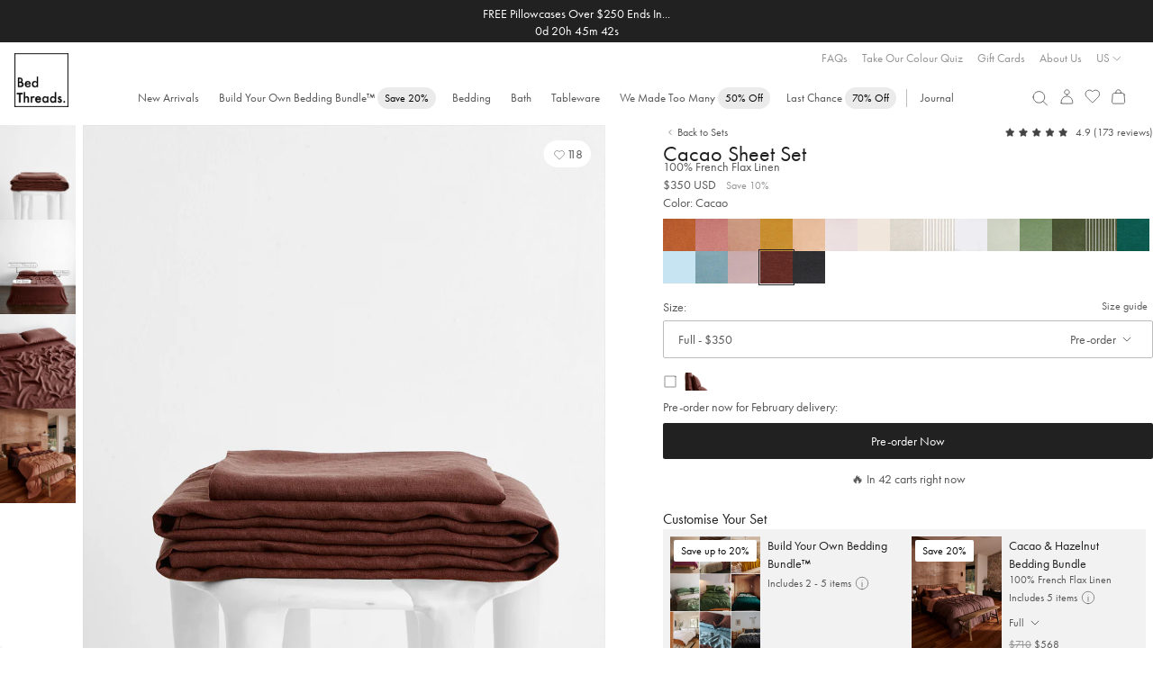

--- FILE ---
content_type: text/html; charset=utf-8
request_url: https://bedthreads.com/products/cacao-100-flax-linen-sheet-set
body_size: 81332
content:

<!doctype html>
<html class="no-js cart-empty" lang="en">
  <head>
    <meta charset="utf-8">
    <meta http-equiv="X-UA-Compatible" content="IE=edge,chrome=1">
    <meta name="theme-color" content="rgba(0,0,0,0)">
    <meta name="viewport" content="width=device-width, minimum-scale=1.0, maximum-scale=1.0, user-scalable=no">
    
    <link rel="canonical" href="https://bedthreads.com/products/cacao-100-flax-linen-sheet-set"><link rel="icon" href="//bedthreads.com/cdn/shop/files/bt_logo-100x100_320x320_ec95de8b-e000-4e08-bb89-a363e1b763c4.png?crop=center&height=32&v=1613795079&width=32" type="image/png">
<meta name="description" content="Buttery soft, pre-washed and designed to last, our 100% French flax linen sheet set in Cacao includes two pillowcases, a flat sheet and a fitted sheet. Perfect for those who prefer to sleep without a duvet cover, or simply love a layered linen-clad bed. The thing about linen is it only gets better over time; the more y">
      <title>100% French Flax Linen Sheet Set - Cacao | Bed Threads</title>
    

    
  <meta property="og:type" content="product">
  <meta property="og:title" content="Cacao 100% French Flax Linen Sheet Set">
  <meta property="og:category" content="Sheet Set" />
  
  <meta property="og:image" content="http://bedthreads.com/cdn/shop/products/sheet-01_cdabbdde-d6ac-4eae-bf8c-419fb0408c0c.jpg?v=1655857175">
  <meta property="og:image:secure_url" content="https://bedthreads.com/cdn/shop/products/sheet-01_cdabbdde-d6ac-4eae-bf8c-419fb0408c0c.jpg?v=1655857175">
  
  <meta property="og:image" content="http://bedthreads.com/cdn/shop/products/Sheet-Set_PDP_Cacao.jpg?v=1659592891">
  <meta property="og:image:secure_url" content="https://bedthreads.com/cdn/shop/products/Sheet-Set_PDP_Cacao.jpg?v=1659592891">
  
  <meta property="og:image" content="http://bedthreads.com/cdn/shop/products/sheet-03_f8e1295a-9360-40d2-948f-d3005ab81201.jpg?v=1755825918">
  <meta property="og:image:secure_url" content="https://bedthreads.com/cdn/shop/products/sheet-03_f8e1295a-9360-40d2-948f-d3005ab81201.jpg?v=1755825918">
  
  <meta property="og:price:amount" content="320.00">
  <meta property="og:price:currency" content="USD">
  <meta property="og:availability" content="instock" />
  <meta property="og:description" content="Buttery soft, pre-washed and designed to last, our 100% French flax linen sheet set in Cacao includes two pillowcases, a flat sheet and a fitted sheet. Perfect for those who prefer to sleep without a duvet cover, or simply love a layered linen-clad bed.The thing about linen is it only gets better...">


  <meta property="og:description" content="Buttery soft, pre-washed and designed to last, our 100% French flax linen sheet set in Cacao includes two pillowcases, a flat sheet and a fitted sheet. Perfect for those who prefer to sleep without a duvet cover, or simply love a layered linen-clad bed. The thing about linen is it only gets better over time; the more y">

  <meta property="og:url" content="https://bedthreads.com/products/cacao-100-flax-linen-sheet-set">
  <meta property="og:site_name" content="Bed Threads">
    
  <meta name="twitter:site" content="@bedthreadsau">

<meta name="twitter:card" content="summary_large_image">
<meta name="twitter:title" content="">
<meta name="twitter:description" content="">


    <script async crossorigin fetchpriority="high" src="/cdn/shopifycloud/importmap-polyfill/es-modules-shim.2.4.0.js"></script>
<script>
	const session = sessionStorage.getItem('arSession');
	if (session && window.location.host != session) {
		sessionStorage.removeItem('arSession');
		window.location.host = session;
	}
</script>

    <script>
      let storeLoc = "US";
      window.fileUrlPrefix = "//bedthreads.com/cdn/shop/files/";
    </script>

    <meta name="google-site-verification" content="_mUhVWkjP9ThC3Q2EmUWNT0q0owcPxVBNBKawxDxTGY">

<meta name="google-site-verification" content="8tCol5Ix1tRrOjaS2a-rg7vNLwwNpLgTUoVHAjjAVuk">

<meta name="google-site-verification" content="vq7zLpjDzZvadcF7cX7V6NSWdYfz1hZ0BOp-y4E_eOE">
    <meta name="facebook-domain-verification" content="ipsiu2p44u2ldpcj68m0vqdckf763i">
    <meta name="p:domain_verify" content="bb1f55a4dbb768d4eb4d01c88fe74583">
    

    
	<link rel="alternate" href="https://bedthreads.com/products/cacao-100-flax-linen-sheet-set" hreflang="x-default" />

	<link rel="alternate" href="https://bedthreads.com.au/products/cacao-100-flax-linen-sheet-set" hreflang="en-AU" />

	<link rel="alternate" href="https://bedthreads.co.nz/products/cacao-100-flax-linen-sheet-set" hreflang="en-NZ" />

	<link rel="alternate" href="https://bedthreads.com/products/cacao-100-flax-linen-sheet-set" hreflang="en-US" />

	<link rel="alternate" href="https://bedthreads.co.uk/products/cacao-100-flax-linen-sheet-set" hreflang="en-GB" />


    

    <script>
      window.dataLayer = window.dataLayer || [];
    </script>

    <script>
  fireEvent = (eventString, eventType='uxTracking', nameKey='funnelLocation', extraData=undefined) => {
    window.dataLayer = window.dataLayer || [];
    let pushArgs = {
      'event': eventType,
    };

    pushArgs[nameKey] = eventString;
    if (extraData) pushArgs = {...pushArgs, ...extraData};
    window.pushEvent(pushArgs);
  }

  runEvents = (eventArray, eventType='uxTracking', nameKey='funnelLocation') => {
    document.addEventListener('DOMContentLoaded', e => {
      // Loop through each event in the clickEvents array and create a listener
      eventArray.forEach(clickEvent => {
        let eventSelector = document.querySelectorAll(clickEvent.eventSelector)
        eventSelector && eventSelector.forEach(element => {
          element.addEventListener(clickEvent.eventType, e => {
            if (clickEvent.eventType == 'click' && !e.isTrusted) return;
            fireEvent(clickEvent.eventName, eventType, nameKey, clickEvent.extraData ? clickEvent.extraData(e.currentTarget) : undefined);
          })
        })
      })
    })
  }
</script>










  <script>
    (()=>{
      let clickEvents = [
        {
          eventType: 'click',
          eventName: 'Slide Cart',
          eventSelector: '.site-header__icon.site-header__cart',
          eventDescription: 'Open slider cart'
        },
        {
          eventType: 'click',
          eventName: 'Close Slide Cart',
          eventSelector: '.cart-drawer-header .cart-close',
          eventDescription: 'Close slider cart'
        },
        {
          eventType: 'click',
          eventName: 'Close Slide Cart (overlay)',
          eventSelector: '.cart-drawer-overlay',
          eventDescription: 'Close slider by clicking outside'
        }
      ]
  
      runEvents(clickEvents)
    })()
  </script>



      
    
    
    


    <script>
      

      

      var theme = {
        strings: {
          addToCart: "Add to cart",
          soldOut: "Sold out",
          unavailable: "Unavailable",
          regularPrice: "Regular price",
          sale: "Sale",
          showMore: "Show More",
          showLess: "Show Less",
          addressError: "Error looking up that address",
          addressNoResults: "No results for that address",
          addressQueryLimit: "You have exceeded the Google API usage limit. Consider upgrading to a \u003ca href=\"https:\/\/developers.google.com\/maps\/premium\/usage-limits\"\u003ePremium Plan\u003c\/a\u003e.",
          authError: "There was a problem authenticating your Google Maps account.",
          newWindow: "Opens in a new window.",
          external: "Opens external website.",
          newWindowExternal: "Opens external website in a new window."
        },
        storeLocation: "US",
        preorder_month: "February",
        moneyFormat: "${{amount}}",
        variantArray: JSON.parse("[\"Twin|Twin|Twin\", \"Full|Full|Full\", \"Full Special|Full|Queen\", \"Queen Special|Queen|King\", \"Twin XL|Twin XL|Twin XL\", \"King Special|King|Cali King\", \"Cali King|Cali King|Cali King\", \"Queen|Queen|Queen\", \"King|King|King\"]"),
        storefrontToken: "bc366a39194dcd336b7c14c392b32099",
        countryCode: "US",
        searchspringId: "f2b2dy",
        b2b: false,
        automaticDiscount: false,
        automaticDiscountCurrentProduct: true,
        discountAmount: 0,
        loggedIn: false,
        customProps: {},
        freeGift: {
          eligible: false,
          redeemed: false,
          products: [],
        },
        priceTestFlags: ["price-test-a","price-test-b"],
        searchSuggestions: ["Duvet","Pillows","Quilt","Scalloped","Book","Fitted Sheet","Throw","Sheet set"],
        
      }
      document.documentElement.className = document.documentElement.className.replace('no-js', 'js');
    </script>

    
      

      <script>
        (() => {
          theme.preOrderMonth = "February";
          theme.product = theme.product || {};
          theme.product.id = 6785175289941;
          theme.product.preOrderMonth = '';
          theme.product.isBundle = true;
          theme.product.type = "Sheet Set";
          theme.product.title = "Cacao 100% French Flax Linen Sheet Set";
          theme.product.collections = ["100% French Flax Linen Bedding","All Bundles JSON","Bed Threads on Queer Eye","Bedding","Bundles \u0026 Sets","Cacao 100% French Flax Linen Bedding","Linen Cupboard","Sets","Sheets","Shop All","Shop All (No Gift Card)","Shop All - All BT","SHOP ALL - BT Linen Only","Shop all - Sale (excl gift cards)","Shop All - with exclusions","swatch-linen-sheet-sets","Wholesale"];
          theme.product.tags = ["BundleProduct","Cacao Bedding","Collection-bedroom-sets","Collection-sheets","fall-bedding-colour","flag:Save 10%","GMC_Band3","linen-care-bedding","linen-sheet-sets","LinenCupboard","Quiz Cacao Bedding","Sheet Sets","sheets-collection","upsell:Bedding","US_Bedding_PDP_Stories"];
        })();
      </script>
    
<style>
      @font-face {
        font-family: "Stix Two Text Italic";
        src: url("//bedthreads.com/cdn/shop/t/435/assets/STIXTwoText-Italic-VariableFont_wght.woff2?v=80304428065997713921768920699") format("woff2");
      }

      @font-face {
        font-family: "FuturaPT Fallback";
        src: local(Verdana);
        size-adjust: 75%;
        ascent-override: 130%;
        descent-override: 39%;
        line-gap-override: normal;
      }

      @font-face {
        font-family: FuturaPT;
        src: url("//bedthreads.com/cdn/shop/t/435/assets/Futura-PT_Book.woff2?v=54328884880560160661768920652") format("woff2");
        font-weight: normal;
        font-display: swap;
      }

      @font-face {
        font-family: FuturaPT;
        src: url("//bedthreads.com/cdn/shop/t/435/assets/Futura-PT_Book.woff2?v=54328884880560160661768920652") format("woff2");
        font-weight: 400;
        font-display: swap;
      }

      @font-face {
        font-family: "Regards";
        src: url("//bedthreads.com/cdn/shop/t/435/assets/Regards.woff?v=131569115310840819761768920688") format("woff");
        font-weight: 400;
        font-display: swap;
      }

      @font-face {
        font-family: FuturaPT;
        src:url("https://use.typekit.net/af/2cd6bf/00000000000000000001008f/27/l?primer=7cdcb44be4a7db8877ffa5c0007b8dd865b3bbc383831fe2ea177f62257a9191&fvd=n5&v=3") format("woff2"),url("https://use.typekit.net/af/2cd6bf/00000000000000000001008f/27/d?primer=7cdcb44be4a7db8877ffa5c0007b8dd865b3bbc383831fe2ea177f62257a9191&fvd=n5&v=3") format("woff"),url("https://use.typekit.net/af/2cd6bf/00000000000000000001008f/27/a?primer=7cdcb44be4a7db8877ffa5c0007b8dd865b3bbc383831fe2ea177f62257a9191&fvd=n5&v=3") format("opentype");
        font-display:auto;font-style:normal;font-weight:500;font-stretch:normal;
        font-display: swap;
      }

      @font-face {
        font-family: 'FontAwesome';
        src: url('//bedthreads.com/cdn/shop/t/435/assets/fontawesome-webfont.eot?v=88752339179571016061768920647');
        src: url('//bedthreads.com/cdn/shop/t/435/assets/fontawesome-webfont.eot?v=88752339179571016061768920647') format('embedded-opentype'), url('//bedthreads.com/cdn/shop/t/435/assets/fontawesome-webfont.woff2?v=32207045845775034261768920649') format('woff2'), url('//bedthreads.com/cdn/shop/t/435/assets/fontawesome-webfont.woff?v=158931929418379554281768920648') format('woff'), url('//bedthreads.com/cdn/shop/t/435/assets/fontawesome-webfont.ttf?v=57926983875037866361768920648') format('truetype'), url('//bedthreads.com/cdn/shop/t/435/assets/fontawesome-webfont.svg?v=97865491090583646451768920647') format('svg');
        font-weight: normal;
        font-style: normal;
      }

      :root {
        --color-text-sale: #A82328;
        --discount-tag-colour: #000000;
        --discount-tag-background: #FFFFFF;
        
        
        --pdp-discount-text-colour: ;
        --nav-tag-colour: #000000;
        --nav-tag-background: #ebebeb;
        --recommended-checkbox-discount-bg: #FFFFFF;
        --recommended-checkbox-discount-text: #000000;
        --countdown-timer-bar-bg: #212121;
        --countdown-timer-bar-text: #FFFFFF;
        --countdown-timer-banner-bg: #F6F2E9;
        --countdown-timer-banner-highlight-bg: #ED82D3;
        --countdown-timer-banner-text: #212121;
        --countdown-timer-banner-highlight-text: #000000;    
      }
    </style>

    <link href="//bedthreads.com/cdn/shop/t/435/assets/theme.css?v=80453570697792846091768920705" rel="stylesheet" type="text/css" media="all" />
    <style>
	:root {
		
			
--icon-arrow-down: url('data:image/svg+xml;utf8,%3Csvg%20width=%2224%22%20height=%2224%22%20viewBox=%220%200%2024%2024%22%20fill=%22none%22%20xmlns=%22http://www.w3.org/2000/svg%22%3E%0A%09%09%09%3Cpath%20d=%22M7.79999%209.8999L12%2014.0999L16.2%209.8999%22%20stroke=%22%23212121%22%20stroke-width=%220.7%22/%3E%0A%09%09%3C/svg%3E');
		
			
--icon-arrow-right: url('data:image/svg+xml;utf8,%3Csvg%20width=%2224%22%20height=%2224%22%20viewBox=%220%200%2024%2024%22%20fill=%22none%22%20xmlns=%22http://www.w3.org/2000/svg%22%3E%0A%09%09%09%3Cpath%20d=%22M9.90002%2016.2L14.1%2012L9.90002%207.79995%22%20stroke=%22%23212121%22%20stroke-width=%220.7%22/%3E%0A%09%09%3C/svg%3E');
		
			
--icon-arrow-left: url('data:image/svg+xml;utf8,%3Csvg%20width=%2224%22%20height=%2224%22%20viewBox=%220%200%2024%2024%22%20fill=%22none%22%20xmlns=%22http://www.w3.org/2000/svg%22%3E%0A%09%09%09%3Cpath%20d=%22M14.1%2016.2L9.90002%2012L14.1%207.79995%22%20stroke=%22%23212121%22%20stroke-width=%220.7%22/%3E%0A%09%09%3C/svg%3E');
		
			
--icon-cart: url('data:image/svg+xml;utf8,%3Csvg%20width=%2224%22%20height=%2224%22%20viewBox=%220%200%2024%2024%22%20fill=%22none%22%20xmlns=%22http://www.w3.org/2000/svg%22%3E%0A%09%09%09%3Cpath%20d=%22M19.1491%209.93894L19.8261%2018.7389C19.9199%2019.9586%2018.9555%2021%2017.7323%2021H6.26774C5.04447%2021%204.08011%2019.9586%204.17393%2018.7389L4.85085%209.93894C4.93501%208.84484%205.84734%208%206.94467%208H17.0553C18.1527%208%2019.065%208.84485%2019.1491%209.93894Z%22%20stroke=%22%23212121%22%20stroke-width=%220.7%22%20stroke-linecap=%22round%22%20stroke-linejoin=%22round%22/%3E%0A%09%09%09%3Cpath%20d=%22M15.1501%208C15.1501%205.79086%2014.6251%204%2012.0001%204C9.3751%204%208.8501%205.79086%208.8501%208%22%20stroke=%22%23212121%22%20stroke-width=%220.7%22%20stroke-linecap=%22round%22%20stroke-linejoin=%22round%22/%3E%0A%09%09%3C/svg%3E');
		
			
--icon-check: url('data:image/svg+xml;utf8,%3Csvg%20width=%2216%22%20height=%2216%22%20viewBox=%220%200%2016%2016%22%20fill=%22none%22%20xmlns=%22http://www.w3.org/2000/svg%22%3E%0A%09%09%09%3Cpath%20d=%22M3.3335%208.66675L6.00016%2011.3334L12.6668%204.66675%22%20stroke=%22%23212121%22%20stroke-width=%220.7%22%20stroke-linecap=%22round%22%20stroke-linejoin=%22round%22/%3E%0A%09%09%3C/svg%3E');
		
			
--icon-check-circle: url('data:image/svg+xml;utf8,%3Csvg%20width=%2216%22%20height=%2216%22%20viewBox=%220%200%2016%2016%22%20fill=%22none%22%20xmlns=%22http://www.w3.org/2000/svg%22%3E%0A%09%09%09%3Cpath%20d=%22M8.00016%2014.6667C11.6821%2014.6667%2014.6668%2011.6819%2014.6668%208.00004C14.6668%204.31814%2011.6821%201.33337%208.00016%201.33337C4.31826%201.33337%201.3335%204.31814%201.3335%208.00004C1.3335%2011.6819%204.31826%2014.6667%208.00016%2014.6667Z%22%20stroke=%22%23575757%22%20stroke-width=%220.7%22%20stroke-linecap=%22round%22%20stroke-linejoin=%22round%22/%3E%0A%09%09%09%3Cpath%20d=%22M4.6665%208.33337L6.6665%2010.3334L11.3332%205.66671%22%20stroke=%22%23575757%22%20stroke-width=%220.7%22%20stroke-linecap=%22round%22%20stroke-linejoin=%22round%22/%3E%0A%09%09%3C/svg%3E');
		
			
--icon-checkbox-empty: url('data:image/svg+xml;utf8,%3Csvg%20width=%2216%22%20height=%2216%22%20viewBox=%220%200%2016%2016%22%20fill=%22none%22%20xmlns=%22http://www.w3.org/2000/svg%22%3E%0A%09%09%09%3Cpath%20d=%22M14%202.42V13.58C14%2013.812%2013.812%2014%2013.58%2014H2.42C2.18804%2014%202%2013.812%202%2013.58V2.42C2%202.18804%202.18804%202%202.42%202H13.58C13.812%202%2014%202.18804%2014%202.42Z%22%20stroke=%22%23212121%22%20stroke-width=%220.5%22%20stroke-linecap=%22round%22%20stroke-linejoin=%22round%22/%3E%0A%09%09%3C/svg%3E');
		
			
--icon-checkbox-checked: url('data:image/svg+xml;utf8,%3Csvg%20width=%2216%22%20height=%2216%22%20viewBox=%220%200%2016%2016%22%20fill=%22none%22%20xmlns=%22http://www.w3.org/2000/svg%22%3E%0A%09%09%09%3Cpath%20d=%22M14%202.42V13.58C14%2013.812%2013.812%2014%2013.58%2014H2.42C2.18804%2014%202%2013.812%202%2013.58V2.42C2%202.18804%202.18804%202%202.42%202H13.58C13.812%202%2014%202.18804%2014%202.42Z%22%20stroke=%22%23212121%22%20stroke-width=%220.5%22%20stroke-linecap=%22round%22%20stroke-linejoin=%22round%22/%3E%0A%09%09%09%3Cpath%20d=%22M4.8999%209.09961L6.8599%2011.0596L11.7599%206.15961%22%20stroke=%22%23212121%22%20stroke-width=%220.5%22%20stroke-linecap=%22round%22%20stroke-linejoin=%22round%22/%3E%0A%09%09%3C/svg%3E');
		
			
--icon-close: url('data:image/svg+xml;utf8,%3Csvg%20width=%2224%22%20height=%2224%22%20viewBox=%220%200%2024%2024%22%20fill=%22none%22%20xmlns=%22http://www.w3.org/2000/svg%22%3E%0A%09%09%09%3Cpath%20d=%22M6.75729%2017.2426L11.9999%2012M17.2426%206.75736L11.9999%2012M11.9999%2012L6.75729%206.75736M11.9999%2012L17.2426%2017.2426%22%20stroke=%22%23575757%22%20stroke-width=%220.7%22%20stroke-linecap=%22round%22%20stroke-linejoin=%22round%22/%3E%0A%09%09%3C/svg%3E');
		
			
--icon-info: url('data:image/svg+xml;utf8,%3Csvg%20width=%2216%22%20height=%2216%22%20viewBox=%220%200%2016%2016%22%20fill=%22none%22%20xmlns=%22http://www.w3.org/2000/svg%22%3E%0A%09%09%09%3Cpath%20d=%22M8.00001%2014.6668C11.6819%2014.6668%2014.6667%2011.6821%2014.6667%208.00016C14.6667%204.31826%2011.6819%201.3335%208.00001%201.3335C4.31811%201.3335%201.33334%204.31826%201.33334%208.00016C1.33334%2011.6821%204.31811%2014.6668%208.00001%2014.6668Z%22%20stroke=%22%23212121%22%20stroke-width=%220.5%22%20stroke-linecap=%22round%22%20stroke-linejoin=%22round%22/%3E%0A%09%09%09%3Cpath%20d=%22M8.00009%207.3335V12.0002%22%20stroke=%22%23212121%22%20stroke-width=%220.5%22%20stroke-linecap=%22round%22%20stroke-linejoin=%22round%22/%3E%0A%09%09%09%3Cpath%20d=%22M8.00009%205.00667L8.00676%204.99926%22%20stroke=%22%23212121%22%20stroke-width=%220.5%22%20stroke-linecap=%22round%22%20stroke-linejoin=%22round%22/%3E%0A%09%09%3C/svg%3E');
		
			
--icon-thumbs-up: url('data:image/svg+xml;utf8,%3Csvg%20width=%2216%22%20height=%2216%22%20viewBox=%220%200%2016%2016%22%20fill=%22none%22%20xmlns=%22http://www.w3.org/2000/svg%22%3E%0A%09%09%09%3Cpath%20d=%22M10.4724%2013.3333H2.93331C2.60194%2013.3333%202.33331%2013.0647%202.33331%2012.7333V6.6C2.33331%206.26863%202.60194%206%202.93331%206H4.20093C4.90346%206%205.55447%205.6314%205.91592%205.02899L7.52867%202.34107C7.91856%201.69125%208.8369%201.62948%209.3103%202.22124C9.53345%202.50017%209.60538%202.8709%209.50274%203.21304L8.89837%205.22759C8.78288%205.61256%209.07115%206%209.47307%206H11.3815C12.7002%206%2013.658%207.25396%2013.311%208.52624L12.4019%2011.8596C12.1646%2012.7297%2011.3743%2013.3333%2010.4724%2013.3333Z%22%20stroke=%22%23575757%22%20stroke-width=%220.7%22%20stroke-linecap=%22round%22/%3E%0A%09%09%09%3Cpath%20d=%22M4.66669%2013.3335L4.66669%206.00016%22%20stroke=%22%23575757%22%20stroke-width=%220.7%22%20stroke-linecap=%22round%22%20stroke-linejoin=%22round%22/%3E%0A%09%09%3C/svg%3E');
		
			
--icon-thumbs-down: url('data:image/svg+xml;utf8,%3Csvg%20width=%2216%22%20height=%2216%22%20viewBox=%220%200%2016%2016%22%20fill=%22none%22%20xmlns=%22http://www.w3.org/2000/svg%22%3E%0A%09%09%09%3Cpath%20d=%22M10.4724%202.66667H2.93331C2.60194%202.66667%202.33331%202.9353%202.33331%203.26667V9.4C2.33331%209.73137%202.60194%2010%202.93331%2010H4.20093C4.90346%2010%205.55447%2010.3686%205.91592%2010.971L7.52867%2013.6589C7.91856%2014.3087%208.8369%2014.3705%209.3103%2013.7788C9.53345%2013.4998%209.60538%2013.1291%209.50274%2012.787L8.89837%2010.7724C8.78288%2010.3874%209.07115%2010%209.47307%2010H11.3815C12.7002%2010%2013.658%208.74604%2013.311%207.47376L12.4019%204.14043C12.1646%203.27031%2011.3743%202.66667%2010.4724%202.66667Z%22%20stroke=%22%23575757%22%20stroke-width=%220.7%22%20stroke-linecap=%22round%22/%3E%0A%09%09%09%3Cpath%20d=%22M4.66669%202.6665L4.66669%209.99984%22%20stroke=%22%23575757%22%20stroke-width=%220.7%22%20stroke-linecap=%22round%22%20stroke-linejoin=%22round%22/%3E%0A%09%09%3C/svg%3E');
		
			
--icon-verified: url('data:image/svg+xml;utf8,%3Csvg%20width=%2216%22%20height=%2216%22%20viewBox=%220%200%2016%2016%22%20fill=%22none%22%20xmlns=%22http://www.w3.org/2000/svg%22%3E%0A%09%09%09%3Cg%20clip-path=%22url(%23clip0_6020_34171)%22%3E%0A%09%09%09%09%3Cpath%20d=%22M7.52829%201.26641C7.76852%200.96087%208.2314%200.96087%208.47163%201.26641L9.43747%202.49483C9.58781%202.68605%209.83873%202.76757%2010.0728%202.70125L11.5762%202.27514C11.9501%202.16915%2012.3246%202.44123%2012.3394%202.82962L12.3987%204.39114C12.4079%204.63421%2012.563%204.84765%2012.7913%204.93154L14.2581%205.47051C14.6229%205.60456%2014.7659%206.04479%2014.5496%206.36768L13.6797%207.66585C13.5443%207.86792%2013.5443%208.13175%2013.6797%208.33382L14.5496%209.632C14.7659%209.95488%2014.6229%2010.3951%2014.2581%2010.5292L12.7913%2011.0681C12.563%2011.152%2012.4079%2011.3655%2012.3987%2011.6085L12.3394%2013.1701C12.3246%2013.5584%2011.9501%2013.8305%2011.5762%2013.7245L10.0728%2013.2984C9.83873%2013.2321%209.58781%2013.3136%209.43747%2013.5048L8.47163%2014.7333C8.2314%2015.0388%207.76852%2015.0388%207.52829%2014.7333L6.56245%2013.5048C6.41211%2013.3136%206.16119%2013.2321%205.92717%2013.2984L4.42374%2013.7245C4.0498%2013.8305%203.67532%2013.5584%203.66056%2013.1701L3.60123%2011.6085C3.59199%2011.3655%203.43692%2011.152%203.2086%2011.0681L1.74184%2010.5292C1.37702%2010.3951%201.23398%209.95488%201.45033%209.632L2.32017%208.33382C2.45557%208.13175%202.45557%207.86792%202.32017%207.66585L1.45033%206.36768C1.23398%206.04479%201.37702%205.60456%201.74184%205.47051L3.2086%204.93154C3.43692%204.84765%203.59199%204.63421%203.60123%204.39114L3.66056%202.82962C3.67532%202.44123%204.0498%202.16915%204.42374%202.27514L5.92717%202.70125C6.16119%202.76757%206.41211%202.68605%206.56245%202.49483L7.52829%201.26641Z%22%20stroke=%22%23575757%22%20stroke-width=%220.7%22/%3E%0A%09%09%09%09%3Cpath%20d=%22M6%208L7.33333%209.33333L10%206.66667%22%20stroke=%22%23575757%22%20stroke-width=%220.7%22%20stroke-linecap=%22round%22%20stroke-linejoin=%22round%22/%3E%0A%09%09%09%3C/g%3E%0A%09%09%09%3Cdefs%3E%0A%09%09%09%09%3CclipPath%20id=%22clip0_6020_34171%22%3E%0A%09%09%09%09%09%3Crect%20width=%2216%22%20height=%2216%22%20fill=%22white%22/%3E%0A%09%09%09%09%3C/clipPath%3E%0A%09%09%09%3C/defs%3E%0A%09%09%3C/svg%3E');
		
	}
</style>

    
      <script async src="//bedthreads.com/cdn/shop/t/435/assets/es-module-shims.js?v=1099158366262966411768920641"></script>
      <script type="importmap">
        {
          "imports": {
            "./lit-core.min": "//bedthreads.com/cdn/shop/t/435/assets/lit-core.min.js?v=56366936890148471841768920664",
            "./lit-all.min": "//bedthreads.com/cdn/shop/t/435/assets/lit-all.min.js?v=61435810525387115131768920664",
            "./photoswipe.esm.js": "//bedthreads.com/cdn/shop/t/435/assets/photoswipe.esm.js?v=180175274872896847691768920677",
            "./photoswipe-lightbox.esm.js": "//bedthreads.com/cdn/shop/t/435/assets/photoswipe-lightbox.esm.js?v=166574252173829292861768920677",
            "./three.bundle.js": "//bedthreads.com/cdn/shop/t/435/assets/three.bundle.js?v=6244157208683985371768920705"
          }
        }
      </script>
    

    
    
      <div id="shopify-section-geo-location-scripts" class="shopify-section">
    <script>
        (() => {
            const tags = ["BundleProduct","Cacao Bedding","Collection-bedroom-sets","Collection-sheets","fall-bedding-colour","flag:Save 10%","GMC_Band3","linen-care-bedding","linen-sheet-sets","LinenCupboard","Quiz Cacao Bedding","Sheet Sets","sheets-collection","upsell:Bedding","US_Bedding_PDP_Stories"];
            const template = "product.bedding-product";

            const config = {"enable_redirect":true,"default_c_code":"US,CA","default_country":"https:\/\/bedthreads.com"};
            const redirects = [{"country_code":"AU","redirect_url":"https:\/\/bedthreads.com.au"},{"country_code":"NZ","redirect_url":"https:\/\/bedthreads.co.nz"},{"country_code":"UK,GB","redirect_url":"https:\/\/uk.bedthreads.com"}];
            const params = new URLSearchParams(window.location.search);
            const redirected = params.get('redirected') == 'true';

            if (params.get('redirect') == 'off') localStorage.setItem('btRedirect', 'off');

            if (localStorage.getItem('btRedirect') != 'off' && window.location.hostname.includes('bedthreads')) {
                const checkRedirect = (data) => {
                    if (!data.country_code || window.navigator.userAgent.includes('Googlebot')) return;

                    if (!config.default_c_code.includes(data.country_code)) {
                        let target = redirects.find(redirect => redirect.country_code.includes(data.country_code));
                        if (!target) target = redirects.find(redirect => redirect.country_code.includes('AU')); // Default to AU store

                        if (target) {
                            params.set('redirected', 'true');
                            params.delete('country');
                            const url = new URL(target.redirect_url);

                            if (url.hostname != window.location.hostname) {
                                url.pathname = window.location.pathname;
                                url.search = params.toString();
                                window.location.href = url.toString();
                            }
                        }
                    }
                }

                const cached = sessionStorage.getItem('ipCache');

                if (cached) checkRedirect(JSON.parse(cached));
                else fetch('https://geolocation.bedthreads.workers.dev').then(resp => resp.json()).then(data => {
                    sessionStorage.setItem('ipCache', JSON.stringify(data));
                    checkRedirect(data);
                });
            }

            const setCountry = async () => {
                let data = null;

                const cached = sessionStorage.getItem('ipCache');
                if (cached && cached !== '[object Object]') data = JSON.parse(cached);
                else {
                    data = await fetch('https://geolocation.bedthreads.workers.dev').then(resp => resp.json());
                    sessionStorage.setItem('ipCache', JSON.stringify(data));
                }

                if (data.country_code == 'CA') {
                    document.body.dataset.country = data.country_code;
                    window.dispatchEvent(new CustomEvent('cartupdate'));
                }
            }

            setCountry();

            document.addEventListener('DOMContentLoaded', () => {
                if (redirected && sessionStorage.getItem('btGeoPopupViewed') != 'true') {
                    document.body.classList.add('geo-popup-active');
                    sessionStorage.setItem('btGeoPopupViewed', 'true');
                }
            });
        })();
    </script>


</div>
    

    
      
<script>
	window.onFeatureEnabled = (name, callback) => {
		if (window.featureEnabled && window.featureEnabled(name)) callback();
		else window.addEventListener('growthbookready', () => {
			if (window.featureEnabled && window.featureEnabled(name)) callback();
		}, { once: true });
	}

	window.getActivePriceTest = () => {
		if (window.Shopify.currency.active == 'NZD') return null;
		if (window.navigator.userAgent.includes('Googlebot')) return null;
		
		const tests = 'abc'.split('');

		if (window.featureEnabled) {
			for (const [idx, flag] of window.theme.priceTestFlags.entries()) {
				if (window.featureEnabled(flag)) return tests[idx];
			}
		}

		return null;
	}

	window.getActivePriceTestIndex = () => {
		const test = window.getActivePriceTest();
		return test ? 'abc'.split('').indexOf(test) : null;
	}
</script>
<script type="module" async>
	document.documentElement.classList.add('growthbook-loading');

	class FeatureFlagBanner extends HTMLElement {
		constructor() {
			super();

			this.feature = this.getAttribute('feature');

			this.attachShadow({ mode: 'open' });
			this.shadowRoot.innerHTML = `
				<style>
					@keyframes slideIn {
						from {
							max-height: 0;
						}
						to {
							max-height: 24px;
						}
					}

					:host {
						display: block;
						background: #e4f5ff;
						color: #0c5460;
						line-height: 24px;
						overflow: hidden;
						text-align: center;
						font-weight: 400;
					}

					strong {
						font-weight: 500;
					}

					button {
						background: none;
						padding: none;
						border: none;
						text-decoration: underline;
						cursor: pointer;
						font: inherit;
						color: inherit;
					}
				</style>
				Feature flag preview: <strong>${feature}</strong>
				<button>Turn off</button>
			`;

			this.shadowRoot.querySelector('button').addEventListener('click', () => {
				sessionStorage.setItem('btFeature', 'none');
				const url = new URL(window.location);
				url.searchParams.delete('feature');
				window.location = url.toString();
			});
		}
	}

	customElements.define('feature-flag-banner', FeatureFlagBanner);

	const sessionFeature = sessionStorage.getItem('btFeature');
	const paramsFeature = (new URLSearchParams(window.location.search)).get('feature')
	const feature = paramsFeature ? paramsFeature : sessionFeature;

	if (feature && feature != 'none') {
		const observer = new MutationObserver(() => {
			const announcement = document.querySelector('.announcement-bar');
			if (announcement) {
				announcement.insertAdjacentHTML('beforebegin', `<feature-flag-banner feature="${feature}"></feature-flag-banner>`);
				observer.disconnect();
			}
		});

		observer.observe(document.body, { childList: true, subtree: true });

		sessionStorage.setItem('btFeature', feature);
		document.documentElement.classList.add(`feature-${feature}`);
	}
	else sessionStorage.removeItem('btFeature');

	const uuidv4 = () => {
		return ([1e7]+-1e3+-4e3+-8e3+-1e11).replace(/[018]/g, c =>
			(c ^ crypto.getRandomValues(new Uint8Array(1))[0] & 15 >> c / 4).toString(16)
		);
	}

	const getDeviceId = () => {
		if (localStorage.getItem('growthbookDeviceId')) return localStorage.getItem('growthbookDeviceId');
		const deviceId = uuidv4();
		localStorage.setItem('growthbookDeviceId', deviceId);
		return deviceId;
	}

	const clientKey = 
		theme.storeLocation == 'UK' ? "sdk-DqSxG1lLn7qjtiLi" :
		theme.storeLocation == 'US' ? "sdk-TRQ31rCDZevFb16" :
		theme.storeLocation == 'AU' ?  "sdk-kdyUkvCSw9OZxLw" : null;

	const deviceId = getDeviceId();
	const customerId = "";
	const userId = customerId.length > 0 ? customerId : deviceId;

	const getStickyId = async () => {
		const cachedRaw = localStorage.getItem(`growthbookStickyId-${userId}`);
		const cached = cachedRaw ? JSON.parse(cachedRaw) : null;
		
		if (cached && cached.expires > Date.now()) return cached.id;
		else {
			const resp = await fetch('https://growthbook-id.bedthreads.workers.dev/', {
				method: 'POST',
				headers: {
					'Content-Type': 'application/json'
				},
				body: JSON.stringify({ customerId, deviceId })
			});

			const json = await resp.json();
			const id = json.id;

			localStorage.setItem(`growthbookStickyId-${userId}`, JSON.stringify({
				id: id,
				expires: Date.now() + (1000 * 60 * 60 * 24 * 7)
			}));
			return id;
		}
	};

	import('https://cdn.jsdelivr.net/npm/@growthbook/growthbook@1.1.0/+esm').then(async ({ GrowthBook }) => {
		const stickyId = await getStickyId();

		const params = new URLSearchParams(window.location.search);
		const utmParams= ['utm_source', 'utm_medium', 'utm_campaign', 'utm_content', 'utm_term']
		const utmAttrs = {};

		for (const param of utmParams) {
			const storageKey = `gb_${param}`;
			const value = sessionStorage.getItem(storageKey) || params.get(param);

			if (value) {
				sessionStorage.setItem(storageKey, value);
				const key = param.toLowerCase().replace(/[-_][a-z]/g, (group) => group.slice(-1).toUpperCase());
				utmAttrs[key] = value;
			}
		}
		
		const gb = new GrowthBook({
			apiHost: "https://cdn.growthbook.io",
			attributes: {
				id: deviceId,
				deviceId: deviceId,
				stickyId: stickyId,
				loggedIn: false != false,
				country: "US",
				url: "\/products\/cacao-100-flax-linen-sheet-set",
				device: window.innerWidth < 992 ? 'mobile' : 'desktop',
				...utmAttrs,
			},
			clientKey: clientKey,
			enableDevMode: true,
			subscribeToChanges: true,
			trackingCallback: (experiment, result) => {
				const fireEvent = () => {
					const eventData = {
						experiment_id: experiment.key,
						variation_id: result.key,
						gb_user_id: userId
					};

					window.dataLayer.push({
						event: 'growthBook',
						...eventData
					});

					window.trackFSEvent('growthBook', eventData);
				}

				if (typeof window.requestIdleCallback === 'function') window.requestIdleCallback(() => fireEvent(), { timeout: 3000 });
				else fireEvent();

				fetch('/cart.js').then(resp => resp.json()).then(json => {
					const attrKey = `_${experiment.key}`;

					// Update attribute on cart if needed
					if (!json.attributes[attrKey] || json.attributes[attrKey] != result.key) {
						fetch('/cart/update.js', {
							method: 'POST',
							headers: {
								'Content-Type': 'application/json'
							},
							body: JSON.stringify({
								attributes: {
									[attrKey]: result.key
								}
							})
						});
					}
				});
			}
		});

		// Wait for features to be available
		await gb.loadFeatures();

		const features = [];

		for (const feature of Object.keys(gb.context.features)) {
			if (gb.isOn(feature)) {
				document.documentElement.classList.add(`feature-${feature}`);
				features.push(feature);
			}
		}

		window.featureEnabled = (name) => {
			if (name == window.theme.priceTestFlag && theme.b2b) return false;
			if (name == 'byob-tiered-discount' && theme.b2b) return false;
			if (feature && feature == name) return true;
			return gb.isOn(name);
		};

		document.documentElement.classList.remove('growthbook-loading');
		window.dispatchEvent(new CustomEvent('growthbookready'));

		if (window.FS) window.FS('setProperties', {
			type: 'user',
			properties: {
				featureFlags: features
			}
		});
	})
</script>
    

    <script src="//bedthreads.com/cdn/shop/t/435/assets/jquery.min.js?v=9503732020592794151768920661" 
      
        defer
      
    ></script>

    

    
    <script src="//bedthreads.com/cdn/shop/t/435/assets/global.js?v=112731275314506775801768920653" defer></script>
    <script type="module" src="//bedthreads.com/cdn/shop/t/435/assets/event-tracking.js?v=19153942519863564231768920642" defer></script>
    

    
    
      <script src="//bedthreads.com/cdn/shop/t/435/assets/slick.min.js?v=71779134894361685811768920698" defer="defer"></script>
      <link rel="stylesheet" href="//bedthreads.com/cdn/shop/t/435/assets/slick.css?v=98340474046176884051768920697" media="print" onload="this.onload=null;this.media='all'">
<noscript>
	<link href="//bedthreads.com/cdn/shop/t/435/assets/slick.css?v=98340474046176884051768920697" rel="stylesheet" type="text/css" media="all" />
</noscript>
      <link rel="stylesheet" href="//bedthreads.com/cdn/shop/t/435/assets/slick-theme.css?v=111566387709569418871768920697" media="print" onload="this.onload=null;this.media='all'">
<noscript>
	<link href="//bedthreads.com/cdn/shop/t/435/assets/slick-theme.css?v=111566387709569418871768920697" rel="stylesheet" type="text/css" media="all" />
</noscript>
    

    

    <script>window.performance && window.performance.mark && window.performance.mark('shopify.content_for_header.start');</script><meta name="google-site-verification" content="XfqBNW4zMaOgtR6aDvWc7JXSSPscN7XLWy_fVloIkxU">
<meta id="shopify-digital-wallet" name="shopify-digital-wallet" content="/10269982805/digital_wallets/dialog">
<meta name="shopify-checkout-api-token" content="e7c0690f1a75d4ee110161f1cc6659cb">
<meta id="in-context-paypal-metadata" data-shop-id="10269982805" data-venmo-supported="true" data-environment="production" data-locale="en_US" data-paypal-v4="true" data-currency="USD">
<link rel="alternate" type="application/json+oembed" href="https://bedthreads.com/products/cacao-100-flax-linen-sheet-set.oembed">
<script async="async" src="/checkouts/internal/preloads.js?locale=en-US"></script>
<link rel="preconnect" href="https://shop.app" crossorigin="anonymous">
<script async="async" src="https://shop.app/checkouts/internal/preloads.js?locale=en-US&shop_id=10269982805" crossorigin="anonymous"></script>
<script id="apple-pay-shop-capabilities" type="application/json">{"shopId":10269982805,"countryCode":"US","currencyCode":"USD","merchantCapabilities":["supports3DS"],"merchantId":"gid:\/\/shopify\/Shop\/10269982805","merchantName":"Bed Threads","requiredBillingContactFields":["postalAddress","email","phone"],"requiredShippingContactFields":["postalAddress","email","phone"],"shippingType":"shipping","supportedNetworks":["visa","masterCard","amex","discover","elo","jcb"],"total":{"type":"pending","label":"Bed Threads","amount":"1.00"},"shopifyPaymentsEnabled":true,"supportsSubscriptions":true}</script>
<script id="shopify-features" type="application/json">{"accessToken":"e7c0690f1a75d4ee110161f1cc6659cb","betas":["rich-media-storefront-analytics"],"domain":"bedthreads.com","predictiveSearch":true,"shopId":10269982805,"locale":"en"}</script>
<script>var Shopify = Shopify || {};
Shopify.shop = "bedthreads-us.myshopify.com";
Shopify.locale = "en";
Shopify.currency = {"active":"USD","rate":"1.0"};
Shopify.country = "US";
Shopify.theme = {"name":"Free PCS GWP 2026\/1\/23","id":133464883285,"schema_name":"Bed Threads Theme","schema_version":"N\/A","theme_store_id":null,"role":"main"};
Shopify.theme.handle = "null";
Shopify.theme.style = {"id":null,"handle":null};
Shopify.cdnHost = "bedthreads.com/cdn";
Shopify.routes = Shopify.routes || {};
Shopify.routes.root = "/";</script>
<script type="module">!function(o){(o.Shopify=o.Shopify||{}).modules=!0}(window);</script>
<script>!function(o){function n(){var o=[];function n(){o.push(Array.prototype.slice.apply(arguments))}return n.q=o,n}var t=o.Shopify=o.Shopify||{};t.loadFeatures=n(),t.autoloadFeatures=n()}(window);</script>
<script>
  window.ShopifyPay = window.ShopifyPay || {};
  window.ShopifyPay.apiHost = "shop.app\/pay";
  window.ShopifyPay.redirectState = null;
</script>
<script id="shop-js-analytics" type="application/json">{"pageType":"product"}</script>
<script defer="defer" async type="module" src="//bedthreads.com/cdn/shopifycloud/shop-js/modules/v2/client.init-shop-cart-sync_BT-GjEfc.en.esm.js"></script>
<script defer="defer" async type="module" src="//bedthreads.com/cdn/shopifycloud/shop-js/modules/v2/chunk.common_D58fp_Oc.esm.js"></script>
<script defer="defer" async type="module" src="//bedthreads.com/cdn/shopifycloud/shop-js/modules/v2/chunk.modal_xMitdFEc.esm.js"></script>
<script type="module">
  await import("//bedthreads.com/cdn/shopifycloud/shop-js/modules/v2/client.init-shop-cart-sync_BT-GjEfc.en.esm.js");
await import("//bedthreads.com/cdn/shopifycloud/shop-js/modules/v2/chunk.common_D58fp_Oc.esm.js");
await import("//bedthreads.com/cdn/shopifycloud/shop-js/modules/v2/chunk.modal_xMitdFEc.esm.js");

  window.Shopify.SignInWithShop?.initShopCartSync?.({"fedCMEnabled":true,"windoidEnabled":true});

</script>
<script defer="defer" async type="module" src="//bedthreads.com/cdn/shopifycloud/shop-js/modules/v2/client.payment-terms_Ci9AEqFq.en.esm.js"></script>
<script defer="defer" async type="module" src="//bedthreads.com/cdn/shopifycloud/shop-js/modules/v2/chunk.common_D58fp_Oc.esm.js"></script>
<script defer="defer" async type="module" src="//bedthreads.com/cdn/shopifycloud/shop-js/modules/v2/chunk.modal_xMitdFEc.esm.js"></script>
<script type="module">
  await import("//bedthreads.com/cdn/shopifycloud/shop-js/modules/v2/client.payment-terms_Ci9AEqFq.en.esm.js");
await import("//bedthreads.com/cdn/shopifycloud/shop-js/modules/v2/chunk.common_D58fp_Oc.esm.js");
await import("//bedthreads.com/cdn/shopifycloud/shop-js/modules/v2/chunk.modal_xMitdFEc.esm.js");

  
</script>
<script>
  window.Shopify = window.Shopify || {};
  if (!window.Shopify.featureAssets) window.Shopify.featureAssets = {};
  window.Shopify.featureAssets['shop-js'] = {"shop-cart-sync":["modules/v2/client.shop-cart-sync_DZOKe7Ll.en.esm.js","modules/v2/chunk.common_D58fp_Oc.esm.js","modules/v2/chunk.modal_xMitdFEc.esm.js"],"init-fed-cm":["modules/v2/client.init-fed-cm_B6oLuCjv.en.esm.js","modules/v2/chunk.common_D58fp_Oc.esm.js","modules/v2/chunk.modal_xMitdFEc.esm.js"],"shop-cash-offers":["modules/v2/client.shop-cash-offers_D2sdYoxE.en.esm.js","modules/v2/chunk.common_D58fp_Oc.esm.js","modules/v2/chunk.modal_xMitdFEc.esm.js"],"shop-login-button":["modules/v2/client.shop-login-button_QeVjl5Y3.en.esm.js","modules/v2/chunk.common_D58fp_Oc.esm.js","modules/v2/chunk.modal_xMitdFEc.esm.js"],"pay-button":["modules/v2/client.pay-button_DXTOsIq6.en.esm.js","modules/v2/chunk.common_D58fp_Oc.esm.js","modules/v2/chunk.modal_xMitdFEc.esm.js"],"shop-button":["modules/v2/client.shop-button_DQZHx9pm.en.esm.js","modules/v2/chunk.common_D58fp_Oc.esm.js","modules/v2/chunk.modal_xMitdFEc.esm.js"],"avatar":["modules/v2/client.avatar_BTnouDA3.en.esm.js"],"init-windoid":["modules/v2/client.init-windoid_CR1B-cfM.en.esm.js","modules/v2/chunk.common_D58fp_Oc.esm.js","modules/v2/chunk.modal_xMitdFEc.esm.js"],"init-shop-for-new-customer-accounts":["modules/v2/client.init-shop-for-new-customer-accounts_C_vY_xzh.en.esm.js","modules/v2/client.shop-login-button_QeVjl5Y3.en.esm.js","modules/v2/chunk.common_D58fp_Oc.esm.js","modules/v2/chunk.modal_xMitdFEc.esm.js"],"init-shop-email-lookup-coordinator":["modules/v2/client.init-shop-email-lookup-coordinator_BI7n9ZSv.en.esm.js","modules/v2/chunk.common_D58fp_Oc.esm.js","modules/v2/chunk.modal_xMitdFEc.esm.js"],"init-shop-cart-sync":["modules/v2/client.init-shop-cart-sync_BT-GjEfc.en.esm.js","modules/v2/chunk.common_D58fp_Oc.esm.js","modules/v2/chunk.modal_xMitdFEc.esm.js"],"shop-toast-manager":["modules/v2/client.shop-toast-manager_DiYdP3xc.en.esm.js","modules/v2/chunk.common_D58fp_Oc.esm.js","modules/v2/chunk.modal_xMitdFEc.esm.js"],"init-customer-accounts":["modules/v2/client.init-customer-accounts_D9ZNqS-Q.en.esm.js","modules/v2/client.shop-login-button_QeVjl5Y3.en.esm.js","modules/v2/chunk.common_D58fp_Oc.esm.js","modules/v2/chunk.modal_xMitdFEc.esm.js"],"init-customer-accounts-sign-up":["modules/v2/client.init-customer-accounts-sign-up_iGw4briv.en.esm.js","modules/v2/client.shop-login-button_QeVjl5Y3.en.esm.js","modules/v2/chunk.common_D58fp_Oc.esm.js","modules/v2/chunk.modal_xMitdFEc.esm.js"],"shop-follow-button":["modules/v2/client.shop-follow-button_CqMgW2wH.en.esm.js","modules/v2/chunk.common_D58fp_Oc.esm.js","modules/v2/chunk.modal_xMitdFEc.esm.js"],"checkout-modal":["modules/v2/client.checkout-modal_xHeaAweL.en.esm.js","modules/v2/chunk.common_D58fp_Oc.esm.js","modules/v2/chunk.modal_xMitdFEc.esm.js"],"shop-login":["modules/v2/client.shop-login_D91U-Q7h.en.esm.js","modules/v2/chunk.common_D58fp_Oc.esm.js","modules/v2/chunk.modal_xMitdFEc.esm.js"],"lead-capture":["modules/v2/client.lead-capture_BJmE1dJe.en.esm.js","modules/v2/chunk.common_D58fp_Oc.esm.js","modules/v2/chunk.modal_xMitdFEc.esm.js"],"payment-terms":["modules/v2/client.payment-terms_Ci9AEqFq.en.esm.js","modules/v2/chunk.common_D58fp_Oc.esm.js","modules/v2/chunk.modal_xMitdFEc.esm.js"]};
</script>
<script>(function() {
  var isLoaded = false;
  function asyncLoad() {
    if (isLoaded) return;
    isLoaded = true;
    var urls = ["\/\/shopify.privy.com\/widget.js?shop=bedthreads-us.myshopify.com","https:\/\/static.shareasale.com\/json\/shopify\/deduplication.js?shop=bedthreads-us.myshopify.com","https:\/\/cdn-loyalty.yotpo.com\/loader\/b9USrt85Hl7jGBE75VYpEQ.js?shop=bedthreads-us.myshopify.com","https:\/\/static.shareasale.com\/json\/shopify\/shareasale-tracking.js?sasmid=123735\u0026ssmtid=59515\u0026shop=bedthreads-us.myshopify.com","https:\/\/ecom-app.rakutenadvertising.io\/rakuten_advertising.js?shop=bedthreads-us.myshopify.com","https:\/\/tag.rmp.rakuten.com\/124151.ct.js?shop=bedthreads-us.myshopify.com","https:\/\/config.gorgias.chat\/bundle-loader\/01GYCBSN8BFTBB913QW4J4DKV0?source=shopify1click\u0026shop=bedthreads-us.myshopify.com","https:\/\/ecommplugins-scripts.trustpilot.com\/v2.1\/js\/header.min.js?settings=eyJrZXkiOiJUTDZoNExlUU1lbXZ6YlE1IiwicyI6Im5vbmUifQ==\u0026shop=bedthreads-us.myshopify.com","https:\/\/ecommplugins-scripts.trustpilot.com\/v2.1\/js\/success.min.js?settings=eyJrZXkiOiJUTDZoNExlUU1lbXZ6YlE1IiwicyI6Im5vbmUiLCJ0IjpbIm9yZGVycy9wYWlkIiwidHJ1c3RwaWxvdE9yZGVyQ29uZmlybWVkIl0sInYiOiIiLCJhIjoiIn0=\u0026shop=bedthreads-us.myshopify.com","https:\/\/ecommplugins-trustboxsettings.trustpilot.com\/bedthreads-us.myshopify.com.js?settings=1761326933435\u0026shop=bedthreads-us.myshopify.com","\/\/searchanise-ef84.kxcdn.com\/widgets\/shopify\/init.js?a=5E5F5S3X6a\u0026shop=bedthreads-us.myshopify.com","https:\/\/cdn.nfcube.com\/instafeed-a6fbf7b62ca928280caf76d8aebd24b1.js?shop=bedthreads-us.myshopify.com","https:\/\/connect.nosto.com\/include\/script\/shopify-10269982805.js?shop=bedthreads-us.myshopify.com","https:\/\/cdn.9gtb.com\/loader.js?g_cvt_id=bddefa84-2750-4c77-bba4-1f13f985d79d\u0026shop=bedthreads-us.myshopify.com","\/\/backinstock.useamp.com\/widget\/17565_1767154460.js?category=bis\u0026v=6\u0026shop=bedthreads-us.myshopify.com"];
    for (var i = 0; i < urls.length; i++) {
      var s = document.createElement('script');
      s.type = 'text/javascript';
      s.async = true;
      s.src = urls[i];
      var x = document.getElementsByTagName('script')[0];
      x.parentNode.insertBefore(s, x);
    }
  };
  if(window.attachEvent) {
    window.attachEvent('onload', asyncLoad);
  } else {
    window.addEventListener('load', asyncLoad, false);
  }
})();</script>
<script id="__st">var __st={"a":10269982805,"offset":-18000,"reqid":"dd7bcf7d-cb5f-46ef-a8bd-85d6f8b60a30-1769397178","pageurl":"bedthreads.com\/products\/cacao-100-flax-linen-sheet-set","u":"82c2794a08ce","p":"product","rtyp":"product","rid":6785175289941};</script>
<script>window.ShopifyPaypalV4VisibilityTracking = true;</script>
<script id="captcha-bootstrap">!function(){'use strict';const t='contact',e='account',n='new_comment',o=[[t,t],['blogs',n],['comments',n],[t,'customer']],c=[[e,'customer_login'],[e,'guest_login'],[e,'recover_customer_password'],[e,'create_customer']],r=t=>t.map((([t,e])=>`form[action*='/${t}']:not([data-nocaptcha='true']) input[name='form_type'][value='${e}']`)).join(','),a=t=>()=>t?[...document.querySelectorAll(t)].map((t=>t.form)):[];function s(){const t=[...o],e=r(t);return a(e)}const i='password',u='form_key',d=['recaptcha-v3-token','g-recaptcha-response','h-captcha-response',i],f=()=>{try{return window.sessionStorage}catch{return}},m='__shopify_v',_=t=>t.elements[u];function p(t,e,n=!1){try{const o=window.sessionStorage,c=JSON.parse(o.getItem(e)),{data:r}=function(t){const{data:e,action:n}=t;return t[m]||n?{data:e,action:n}:{data:t,action:n}}(c);for(const[e,n]of Object.entries(r))t.elements[e]&&(t.elements[e].value=n);n&&o.removeItem(e)}catch(o){console.error('form repopulation failed',{error:o})}}const l='form_type',E='cptcha';function T(t){t.dataset[E]=!0}const w=window,h=w.document,L='Shopify',v='ce_forms',y='captcha';let A=!1;((t,e)=>{const n=(g='f06e6c50-85a8-45c8-87d0-21a2b65856fe',I='https://cdn.shopify.com/shopifycloud/storefront-forms-hcaptcha/ce_storefront_forms_captcha_hcaptcha.v1.5.2.iife.js',D={infoText:'Protected by hCaptcha',privacyText:'Privacy',termsText:'Terms'},(t,e,n)=>{const o=w[L][v],c=o.bindForm;if(c)return c(t,g,e,D).then(n);var r;o.q.push([[t,g,e,D],n]),r=I,A||(h.body.append(Object.assign(h.createElement('script'),{id:'captcha-provider',async:!0,src:r})),A=!0)});var g,I,D;w[L]=w[L]||{},w[L][v]=w[L][v]||{},w[L][v].q=[],w[L][y]=w[L][y]||{},w[L][y].protect=function(t,e){n(t,void 0,e),T(t)},Object.freeze(w[L][y]),function(t,e,n,w,h,L){const[v,y,A,g]=function(t,e,n){const i=e?o:[],u=t?c:[],d=[...i,...u],f=r(d),m=r(i),_=r(d.filter((([t,e])=>n.includes(e))));return[a(f),a(m),a(_),s()]}(w,h,L),I=t=>{const e=t.target;return e instanceof HTMLFormElement?e:e&&e.form},D=t=>v().includes(t);t.addEventListener('submit',(t=>{const e=I(t);if(!e)return;const n=D(e)&&!e.dataset.hcaptchaBound&&!e.dataset.recaptchaBound,o=_(e),c=g().includes(e)&&(!o||!o.value);(n||c)&&t.preventDefault(),c&&!n&&(function(t){try{if(!f())return;!function(t){const e=f();if(!e)return;const n=_(t);if(!n)return;const o=n.value;o&&e.removeItem(o)}(t);const e=Array.from(Array(32),(()=>Math.random().toString(36)[2])).join('');!function(t,e){_(t)||t.append(Object.assign(document.createElement('input'),{type:'hidden',name:u})),t.elements[u].value=e}(t,e),function(t,e){const n=f();if(!n)return;const o=[...t.querySelectorAll(`input[type='${i}']`)].map((({name:t})=>t)),c=[...d,...o],r={};for(const[a,s]of new FormData(t).entries())c.includes(a)||(r[a]=s);n.setItem(e,JSON.stringify({[m]:1,action:t.action,data:r}))}(t,e)}catch(e){console.error('failed to persist form',e)}}(e),e.submit())}));const S=(t,e)=>{t&&!t.dataset[E]&&(n(t,e.some((e=>e===t))),T(t))};for(const o of['focusin','change'])t.addEventListener(o,(t=>{const e=I(t);D(e)&&S(e,y())}));const B=e.get('form_key'),M=e.get(l),P=B&&M;t.addEventListener('DOMContentLoaded',(()=>{const t=y();if(P)for(const e of t)e.elements[l].value===M&&p(e,B);[...new Set([...A(),...v().filter((t=>'true'===t.dataset.shopifyCaptcha))])].forEach((e=>S(e,t)))}))}(h,new URLSearchParams(w.location.search),n,t,e,['guest_login'])})(!0,!0)}();</script>
<script integrity="sha256-4kQ18oKyAcykRKYeNunJcIwy7WH5gtpwJnB7kiuLZ1E=" data-source-attribution="shopify.loadfeatures" defer="defer" src="//bedthreads.com/cdn/shopifycloud/storefront/assets/storefront/load_feature-a0a9edcb.js" crossorigin="anonymous"></script>
<script crossorigin="anonymous" defer="defer" src="//bedthreads.com/cdn/shopifycloud/storefront/assets/shopify_pay/storefront-65b4c6d7.js?v=20250812"></script>
<script data-source-attribution="shopify.dynamic_checkout.dynamic.init">var Shopify=Shopify||{};Shopify.PaymentButton=Shopify.PaymentButton||{isStorefrontPortableWallets:!0,init:function(){window.Shopify.PaymentButton.init=function(){};var t=document.createElement("script");t.src="https://bedthreads.com/cdn/shopifycloud/portable-wallets/latest/portable-wallets.en.js",t.type="module",document.head.appendChild(t)}};
</script>
<script data-source-attribution="shopify.dynamic_checkout.buyer_consent">
  function portableWalletsHideBuyerConsent(e){var t=document.getElementById("shopify-buyer-consent"),n=document.getElementById("shopify-subscription-policy-button");t&&n&&(t.classList.add("hidden"),t.setAttribute("aria-hidden","true"),n.removeEventListener("click",e))}function portableWalletsShowBuyerConsent(e){var t=document.getElementById("shopify-buyer-consent"),n=document.getElementById("shopify-subscription-policy-button");t&&n&&(t.classList.remove("hidden"),t.removeAttribute("aria-hidden"),n.addEventListener("click",e))}window.Shopify?.PaymentButton&&(window.Shopify.PaymentButton.hideBuyerConsent=portableWalletsHideBuyerConsent,window.Shopify.PaymentButton.showBuyerConsent=portableWalletsShowBuyerConsent);
</script>
<script data-source-attribution="shopify.dynamic_checkout.cart.bootstrap">document.addEventListener("DOMContentLoaded",(function(){function t(){return document.querySelector("shopify-accelerated-checkout-cart, shopify-accelerated-checkout")}if(t())Shopify.PaymentButton.init();else{new MutationObserver((function(e,n){t()&&(Shopify.PaymentButton.init(),n.disconnect())})).observe(document.body,{childList:!0,subtree:!0})}}));
</script>
<link id="shopify-accelerated-checkout-styles" rel="stylesheet" media="screen" href="https://bedthreads.com/cdn/shopifycloud/portable-wallets/latest/accelerated-checkout-backwards-compat.css" crossorigin="anonymous">
<style id="shopify-accelerated-checkout-cart">
        #shopify-buyer-consent {
  margin-top: 1em;
  display: inline-block;
  width: 100%;
}

#shopify-buyer-consent.hidden {
  display: none;
}

#shopify-subscription-policy-button {
  background: none;
  border: none;
  padding: 0;
  text-decoration: underline;
  font-size: inherit;
  cursor: pointer;
}

#shopify-subscription-policy-button::before {
  box-shadow: none;
}

      </style>

<script>window.performance && window.performance.mark && window.performance.mark('shopify.content_for_header.end');</script>

    

      <script type="text/javascript" src="//bedthreads.com/cdn/shop/t/435/assets/wishlist.js?v=47321183486169600161768920710" defer></script>
    

    

    <link rel="stylesheet" href="//bedthreads.com/cdn/shop/t/435/assets/quick-add-to-cart.css?v=36090737444655896301768920685" media="print" onload="this.onload=null;this.media='all'">
<noscript>
	<link href="//bedthreads.com/cdn/shop/t/435/assets/quick-add-to-cart.css?v=36090737444655896301768920685" rel="stylesheet" type="text/css" media="all" />
</noscript>
    <script type="module" src="//bedthreads.com/cdn/shop/t/435/assets/quick-add-to-cart.js?v=135310432597069929921768920685" defer fetchpriority="low"></script>
    <script type="module" src="//bedthreads.com/cdn/shop/t/435/assets/size-guide.js?v=12409445387878421961768920697" defer fetchpriority="low"></script>
    <script type="module" src="//bedthreads.com/cdn/shop/t/435/assets/slide-out-modal.js?v=75944671314772236741768920698" defer fetchpriority="low"></script>
    <script type="module" src="//bedthreads.com/cdn/shop/t/435/assets/search.js?v=99544210723220854021768920694" defer fetchpriority="low"></script>

    
    <script type="text/javascript">
      !function(){if(!window.klaviyo){window._klOnsite=window._klOnsite||[];try{window.klaviyo=new Proxy({},{get:function(n,i){return"push"===i?function(){var n;(n=window._klOnsite).push.apply(n,arguments)}:function(){for(var n=arguments.length,o=new Array(n),w=0;w<n;w++)o[w]=arguments[w];var t="function"==typeof o[o.length-1]?o.pop():void 0,e=new Promise((function(n){window._klOnsite.push([i].concat(o,[function(i){t&&t(i),n(i)}]))}));return e}}})}catch(n){window.klaviyo=window.klaviyo||[],window.klaviyo.push=function(){var n;(n=window._klOnsite).push.apply(n,arguments)}}}}();
    </script>

    
    

    


    <link rel="stylesheet" href="//bedthreads.com/cdn/shop/t/435/assets/search.css?v=153555247608508258281768920694" media="print" onload="this.onload=null;this.media='all'">
<noscript>
	<link href="//bedthreads.com/cdn/shop/t/435/assets/search.css?v=153555247608508258281768920694" rel="stylesheet" type="text/css" media="all" />
</noscript>
    <link rel="stylesheet" href="//bedthreads.com/cdn/shop/t/435/assets/search-legacy.css?v=141183009110835482511768920693" media="print" onload="this.onload=null;this.media='all'">
<noscript>
	<link href="//bedthreads.com/cdn/shop/t/435/assets/search-legacy.css?v=141183009110835482511768920693" rel="stylesheet" type="text/css" media="all" />
</noscript>

    <link rel="stylesheet" href="//bedthreads.com/cdn/shop/t/435/assets/klaviyo-override.css?v=105942878436575824901768920662" media="print" onload="this.onload=null;this.media='all'">
<noscript>
	<link href="//bedthreads.com/cdn/shop/t/435/assets/klaviyo-override.css?v=105942878436575824901768920662" rel="stylesheet" type="text/css" media="all" />
</noscript> 

    <script> window['_fs_host'] = 'fullstory.com'; window['_fs_script'] = 'edge.fullstory.com/s/fs.js'; window['_fs_org'] = 'o-201QFF-na1'; window['_fs_namespace'] = 'FS'; !function(m,n,e,t,l,o,g,y){var s,f,a=function(h){ return!(h in m)||(m.console&&m.console.log&&m.console.log('FullStory namespace conflict. Please set window["_fs_namespace"].'),!1)}(e) ;function p(b){var h,d=[];function j(){h&&(d.forEach((function(b){var d;try{d=b[h[0]]&&b[h[0]](h[1])}catch(h){return void(b[3]&&b[3](h))} d&&d.then?d.then(b[2],b[3]):b[2]&&b[2](d)})),d.length=0)}function r(b){return function(d){h||(h=[b,d],j())}}return b(r(0),r(1)),{ then:function(b,h){return p((function(r,i){d.push([b,h,r,i]),j()}))}}}a&&(g=m[e]=function(){var b=function(b,d,j,r){function i(i,c){ h(b,d,j,i,c,r)}r=r||2;var c,u=/Async$/;return u.test(b)?(b=b.replace(u,""),"function"==typeof Promise?new Promise(i):p(i)):h(b,d,j,c,c,r)} ;function h(h,d,j,r,i,c){return b._api?b._api(h,d,j,r,i,c):(b.q&&b.q.push([h,d,j,r,i,c]),null)}return b.q=[],b}(),y=function(b){function h(h){ "function"==typeof h[4]&&h[4](new Error(b))}var d=g.q;if(d){for(var j=0;j<d.length;j++)h(d[j]);d.length=0,d.push=h}},function(){ (o=n.createElement(t)).async=!0,o.crossOrigin="anonymous",o.src="https://"+l,o.onerror=function(){y("Error loading "+l)} ;var b=n.getElementsByTagName(t)[0];b&&b.parentNode?b.parentNode.insertBefore(o,b):n.head.appendChild(o)}(),function(){function b(){} function h(b,h,d){g(b,h,d,1)}function d(b,d,j){h("setProperties",{type:b,properties:d},j)}function j(b,h){d("user",b,h)}function r(b,h,d){j({ uid:b},d),h&&j(h,d)}g.identify=r,g.setUserVars=j,g.identifyAccount=b,g.clearUserCookie=b,g.setVars=d,g.event=function(b,d,j){h("trackEvent",{ name:b,properties:d},j)},g.anonymize=function(){r(!1)},g.shutdown=function(){h("shutdown")},g.restart=function(){h("restart")}, g.log=function(b,d){h("log",{level:b,msg:d})},g.consent=function(b){h("setIdentity",{consent:!arguments.length||b})}}(),s="fetch", f="XMLHttpRequest",g._w={},g._w[f]=m[f],g._w[s]=m[s],m[s]&&(m[s]=function(){return g._w[s].apply(this,arguments)}),g._v="2.0.0") }(window,document,window._fs_namespace,"script",window._fs_script); </script>
    <script type="module">
	window.FS('setProperties', {
		type: 'page',
		properties: {
			template: "bedding-product",
			category: "product",
			path: "\/products\/cacao-100-flax-linen-sheet-set",productType: "Sheet Set",
				productTags: ["BundleProduct","Cacao Bedding","Collection-bedroom-sets","Collection-sheets","fall-bedding-colour","flag:Save 10%","GMC_Band3","linen-care-bedding","linen-sheet-sets","LinenCupboard","Quiz Cacao Bedding","Sheet Sets","sheets-collection","upsell:Bedding","US_Bedding_PDP_Stories"],
				productCollections: ["100% French Flax Linen Bedding","All Bundles JSON","Bed Threads on Queer Eye","Bedding","Bundles \u0026 Sets","Cacao 100% French Flax Linen Bedding","Linen Cupboard","Sets","Sheets","Shop All","Shop All (No Gift Card)","Shop All - All BT","SHOP ALL - BT Linen Only","Shop all - Sale (excl gift cards)","Shop All - with exclusions","swatch-linen-sheet-sets","Wholesale"],
				productFabric: "linen",}
	});
</script>

    

    
    
      <script>!function(i,n,s,t,a,u,d){i.InstantConfig=i.InstantConfig||{},i.InstantConfig.siteId='site_ZFoedt2NJ7xF8KH9OUbdNO84',i.InstantConfig.customerEmail='',i.InstantConfig.platform='SHOPIFY',d=i.InstantJS=i.InstantJS||{},d.trackQueue=[],d.track=function(){d.trackQueue.push(arguments)},u=n.createElement(s),u.async=!0,u.src=t,a=n.getElementsByTagName(s)[0],a.parentNode.insertBefore(u,a)}(window,document,'script','https://js.instant.one/v1/instant.min.js');</script>
    

    
      <style>
	@keyframes gq-award-anim {
		from {
			opacity: 0;
		}
		to {
			opacity: 1;
		}
	}
	
	:is(.feature-gq-award, .show-gq-award) #ProductSection-product-template[data-product-handle*="linen-sheet-set"] .product__images::after {
		content: '';
		display: block;
		position: absolute;
		top: 8px;
		left: 4px;
		width: 100px;
		height: 100px;
		background-size: 100%;
		background-image: url('//bedthreads.com/cdn/shop/t/435/assets/gq-award_200x.png?v=124147173434143434561768920654');
		background-repeat: no-repeat;
		background-position: top right;
		animation: gq-award-anim 150ms both;
	}

	#ProductSection-product-template .product__images:has(.product__flag-tag)::after {
		top: 48px !important;
	}

	:is(.feature-gq-award, .show-gq-award)  .card[href*="linen-sheet-set"] .card__image::after {
		content: '';
		display: block;
		position: absolute;
		top: 8px;
		left: 4px;
		width: 80px;
		height: 80px;
		background-size: 100%;
		background-image: url('//bedthreads.com/cdn/shop/t/435/assets/gq-award_160x.png?v=124147173434143434561768920654');
		background-repeat: no-repeat;
		background-position: top right;
		animation: gq-award-anim 150ms both;
	}

	:is(.feature-gq-award, .show-gq-award) .card[href*="linen-sheet-set"]:has(.card__discount-tag) .card__image::after {
		top: 48px;
	}

	.card:has(.card__discount-tag) .card__image::after {
		top: 48px;
	}
</style>

<script type="module">
	const updatePdp = (prop = true) => {
		const description = document.querySelector('#ProductSection-product-template[data-product-handle*="linen-sheet-set"] .product-single__description');
		
		if (description) {
			description.innerHTML = `
				<p>Rated as "the best linen sheets" by GQ, our bestselling Sheet Sets are buttery soft, 
				pre-washed and designed to last (not to mention, GQ Sleep Award Winners). 
				Including two pillowcases, a flat sheet and a fitted sheet, they’re perfect
				for those who prefer to sleep without a duvet cover, or simply love a layered linen-clad bed</p>
			`;
		}

		if (prop) window.theme.customProps['linen-sheet-set'] = {
			'_GQAward': true,
		};
	};

	const params = new URLSearchParams(window.location.search);
	if (params.get('gq-award') === 'true') sessionStorage.setItem('gq-award', 'true');

	if (sessionStorage.getItem('gq-award') === 'true') {
		document.body.classList.add('show-gq-award');
		updatePdp(false);
	}
	else {
		window.theme.customProps['linen-sheet-set'] = {
			'_GQAward': false,
		};

		window.onFeatureEnabled('gq-award', () => {
			const contentObserver = new MutationObserver(updatePdp);
			contentObserver.observe(document.getElementById('MainContent'), { childList: true });
			updatePdp();
		});
	}
</script>
    

    

    

  <!-- BEGIN app block: shopify://apps/elevar-conversion-tracking/blocks/dataLayerEmbed/bc30ab68-b15c-4311-811f-8ef485877ad6 -->



<script type="module" dynamic>
  const configUrl = "/a/elevar/static/configs/d8096763741f2bcd324e97a23a61e04f54a12ba3/config.js";
  const config = (await import(configUrl)).default;
  const scriptUrl = config.script_src_app_theme_embed;

  if (scriptUrl) {
    const { handler } = await import(scriptUrl);

    await handler(
      config,
      {
        cartData: {
  marketId: "5898325",
  attributes:{},
  cartTotal: "0.0",
  currencyCode:"USD",
  items: []
}
,
        user: {cartTotal: "0.0",
    currencyCode:"USD",customer: {},
}
,
        isOnCartPage:false,
        collectionView:null,
        searchResultsView:null,
        productView:{
    attributes:{},
    currencyCode:"USD",defaultVariant: {id:"US-FLSS-CACAO-T",name:"Cacao 100% French Flax Linen Sheet Set",
        brand:"Bed Threads",
        category:"Sheet Set",
        variant:"Cacao \/ Twin",
        price: "320.0",
        productId: "6785175289941",
        variantId: "40132156424277",
        compareAtPrice: "0.0",image:"\/\/bedthreads.com\/cdn\/shop\/products\/sheet-01_cdabbdde-d6ac-4eae-bf8c-419fb0408c0c.jpg?v=1655857175",url:"\/products\/cacao-100-flax-linen-sheet-set?variant=40132156424277"},items: [{id:"US-FLSS-CACAO-T",name:"Cacao 100% French Flax Linen Sheet Set",
          brand:"Bed Threads",
          category:"Sheet Set",
          variant:"Cacao \/ Twin",
          price: "320.0",
          productId: "6785175289941",
          variantId: "40132156424277",
          compareAtPrice: "0.0",image:"\/\/bedthreads.com\/cdn\/shop\/products\/sheet-01_cdabbdde-d6ac-4eae-bf8c-419fb0408c0c.jpg?v=1655857175",url:"\/products\/cacao-100-flax-linen-sheet-set?variant=40132156424277"},{id:"US-FLSS-CACAO-TXL",name:"Cacao 100% French Flax Linen Sheet Set",
          brand:"Bed Threads",
          category:"Sheet Set",
          variant:"Cacao \/ Twin XL",
          price: "320.0",
          productId: "6785175289941",
          variantId: "40132156522581",
          compareAtPrice: "0.0",image:"\/\/bedthreads.com\/cdn\/shop\/products\/sheet-01_cdabbdde-d6ac-4eae-bf8c-419fb0408c0c.jpg?v=1655857175",url:"\/products\/cacao-100-flax-linen-sheet-set?variant=40132156522581"},{id:"US-FLSS-CACAO-F",name:"Cacao 100% French Flax Linen Sheet Set",
          brand:"Bed Threads",
          category:"Sheet Set",
          variant:"Cacao \/ Full",
          price: "350.0",
          productId: "6785175289941",
          variantId: "40132156588117",
          compareAtPrice: "0.0",image:"\/\/bedthreads.com\/cdn\/shop\/products\/sheet-01_cdabbdde-d6ac-4eae-bf8c-419fb0408c0c.jpg?v=1655857175",url:"\/products\/cacao-100-flax-linen-sheet-set?variant=40132156588117"},{id:"US-FLSS-CACAO-Q",name:"Cacao 100% French Flax Linen Sheet Set",
          brand:"Bed Threads",
          category:"Sheet Set",
          variant:"Cacao \/ Queen",
          price: "360.0",
          productId: "6785175289941",
          variantId: "40132156620885",
          compareAtPrice: "0.0",image:"\/\/bedthreads.com\/cdn\/shop\/products\/sheet-01_cdabbdde-d6ac-4eae-bf8c-419fb0408c0c.jpg?v=1655857175",url:"\/products\/cacao-100-flax-linen-sheet-set?variant=40132156620885"},{id:"US-FLSS-CACAO-QS",name:"Cacao 100% French Flax Linen Sheet Set",
          brand:"Bed Threads",
          category:"Sheet Set",
          variant:"Cacao \/ Queen Special (with King\/ Cali King Flat Sheet)",
          price: "370.0",
          productId: "6785175289941",
          variantId: "40132156686421",
          compareAtPrice: "0.0",image:"\/\/bedthreads.com\/cdn\/shop\/products\/sheet-01_cdabbdde-d6ac-4eae-bf8c-419fb0408c0c.jpg?v=1655857175",url:"\/products\/cacao-100-flax-linen-sheet-set?variant=40132156686421"},{id:"US-FLSS-CACAO-K",name:"Cacao 100% French Flax Linen Sheet Set",
          brand:"Bed Threads",
          category:"Sheet Set",
          variant:"Cacao \/ King",
          price: "390.0",
          productId: "6785175289941",
          variantId: "40132156751957",
          compareAtPrice: "0.0",image:"\/\/bedthreads.com\/cdn\/shop\/products\/sheet-01_cdabbdde-d6ac-4eae-bf8c-419fb0408c0c.jpg?v=1655857175",url:"\/products\/cacao-100-flax-linen-sheet-set?variant=40132156751957"},{id:"US-FLSS-CACAO-CALK",name:"Cacao 100% French Flax Linen Sheet Set",
          brand:"Bed Threads",
          category:"Sheet Set",
          variant:"Cacao \/ Cali King",
          price: "400.0",
          productId: "6785175289941",
          variantId: "40132156817493",
          compareAtPrice: "0.0",image:"\/\/bedthreads.com\/cdn\/shop\/products\/sheet-01_cdabbdde-d6ac-4eae-bf8c-419fb0408c0c.jpg?v=1655857175",url:"\/products\/cacao-100-flax-linen-sheet-set?variant=40132156817493"},]
  },
        checkoutComplete: null
      }
    );
  }
</script>


<!-- END app block --><!-- BEGIN app block: shopify://apps/tolstoy-shoppable-video-quiz/blocks/widget-block/06fa8282-42ff-403e-b67c-1936776aed11 -->




                























<script
  type="module"
  async
  src="https://widget.gotolstoy.com/we/widget.js"
  data-shop=bedthreads-us.myshopify.com
  data-app-key=10080252-b983-40a3-82b8-2c014c75647a
  data-should-use-cache=true
  data-cache-version=19be4c2adaf
  data-product-gallery-projects="[]"
  data-collection-gallery-projects="[]"
  data-product-id=6785175289941
  data-template-name="product.bedding-product"
  data-ot-ignore
>
</script>
<script
  type="text/javascript"
  nomodule
  async
  src="https://widget.gotolstoy.com/widget/widget.js"
  data-shop=bedthreads-us.myshopify.com
  data-app-key=10080252-b983-40a3-82b8-2c014c75647a
  data-should-use-cache=true
  data-cache-version=19be4c2adaf
  data-product-gallery-projects="[]"
  data-collection-gallery-projects="[]"
  data-product-id=6785175289941
  data-collection-id=""
  data-template-name="product.bedding-product"
  data-ot-ignore
></script>
<script
  type="module"
  async
  src="https://play.gotolstoy.com/widget-v2/widget.js"
  id="tolstoy-widget-script"
  data-shop=bedthreads-us.myshopify.com
  data-app-key=10080252-b983-40a3-82b8-2c014c75647a
  data-should-use-cache=true
  data-cache-version=19be4c2adaf
  data-product-gallery-projects="[]"
  data-collection-gallery-projects="[]"
  data-product-id=6785175289941
  data-collection-id=""
  data-shop-assistant-enabled="false"
  data-search-bar-widget-enabled="false"
  data-template-name="product.bedding-product"
  data-customer-id=""
  data-ot-ignore
></script>
<script>
  window.tolstoyCurrencySymbol = '$';
  window.tolstoyMoneyFormat = '${{amount}}';
</script>
<script>
  window.tolstoyDebug = {
    enable: () => {
      fetch('/cart/update.js', {
        method: 'POST',
        headers: { 'Content-Type': 'application/json' },
        body: JSON.stringify({ attributes: { TolstoyDebugEnabled: 'true' } })
      })
      .then(response => response.json())
      .then(() => window.location.reload());
    },
    disable: () => {
      fetch('/cart/update.js', {
        method: 'POST',
        headers: { 'Content-Type': 'application/json' },
        body: JSON.stringify({ attributes: { TolstoyDebugEnabled: null } })
      })
      .then(response => response.json())
      .then(() => window.location.reload())
    },
    status: async () => {
      const response = await fetch('/cart.js');
      const json = await response.json();
      console.log(json.attributes);
    }
  }
</script>

<!-- END app block --><!-- BEGIN app block: shopify://apps/klaviyo-email-marketing-sms/blocks/klaviyo-onsite-embed/2632fe16-c075-4321-a88b-50b567f42507 -->












  <script async src="https://static.klaviyo.com/onsite/js/QJaypA/klaviyo.js?company_id=QJaypA"></script>
  <script>!function(){if(!window.klaviyo){window._klOnsite=window._klOnsite||[];try{window.klaviyo=new Proxy({},{get:function(n,i){return"push"===i?function(){var n;(n=window._klOnsite).push.apply(n,arguments)}:function(){for(var n=arguments.length,o=new Array(n),w=0;w<n;w++)o[w]=arguments[w];var t="function"==typeof o[o.length-1]?o.pop():void 0,e=new Promise((function(n){window._klOnsite.push([i].concat(o,[function(i){t&&t(i),n(i)}]))}));return e}}})}catch(n){window.klaviyo=window.klaviyo||[],window.klaviyo.push=function(){var n;(n=window._klOnsite).push.apply(n,arguments)}}}}();</script>

  
    <script id="viewed_product">
      if (item == null) {
        var _learnq = _learnq || [];

        var MetafieldReviews = null
        var MetafieldYotpoRating = null
        var MetafieldYotpoCount = null
        var MetafieldLooxRating = null
        var MetafieldLooxCount = null
        var okendoProduct = null
        var okendoProductReviewCount = null
        var okendoProductReviewAverageValue = null
        try {
          // The following fields are used for Customer Hub recently viewed in order to add reviews.
          // This information is not part of __kla_viewed. Instead, it is part of __kla_viewed_reviewed_items
          MetafieldReviews = {"rating":{"scale_min":"1.0","scale_max":"5.0","value":"4.7"},"rating_count":14};
          MetafieldYotpoRating = null
          MetafieldYotpoCount = null
          MetafieldLooxRating = null
          MetafieldLooxCount = null

          okendoProduct = null
          // If the okendo metafield is not legacy, it will error, which then requires the new json formatted data
          if (okendoProduct && 'error' in okendoProduct) {
            okendoProduct = null
          }
          okendoProductReviewCount = okendoProduct ? okendoProduct.reviewCount : null
          okendoProductReviewAverageValue = okendoProduct ? okendoProduct.reviewAverageValue : null
        } catch (error) {
          console.error('Error in Klaviyo onsite reviews tracking:', error);
        }

        var item = {
          Name: "Cacao 100% French Flax Linen Sheet Set",
          ProductID: 6785175289941,
          Categories: ["100% French Flax Linen Bedding","All Bundles JSON","Bed Threads on Queer Eye","Bedding","Bundles \u0026 Sets","Cacao 100% French Flax Linen Bedding","Linen Cupboard","Sets","Sheets","Shop All","Shop All (No Gift Card)","Shop All - All BT","SHOP ALL - BT Linen Only","Shop all - Sale (excl gift cards)","Shop All - with exclusions","swatch-linen-sheet-sets","Wholesale"],
          ImageURL: "https://bedthreads.com/cdn/shop/products/sheet-01_cdabbdde-d6ac-4eae-bf8c-419fb0408c0c_grande.jpg?v=1655857175",
          URL: "https://bedthreads.com/products/cacao-100-flax-linen-sheet-set",
          Brand: "Bed Threads",
          Price: "$320.00",
          Value: "320.00",
          CompareAtPrice: "$0.00"
        };
        _learnq.push(['track', 'Viewed Product', item]);
        _learnq.push(['trackViewedItem', {
          Title: item.Name,
          ItemId: item.ProductID,
          Categories: item.Categories,
          ImageUrl: item.ImageURL,
          Url: item.URL,
          Metadata: {
            Brand: item.Brand,
            Price: item.Price,
            Value: item.Value,
            CompareAtPrice: item.CompareAtPrice
          },
          metafields:{
            reviews: MetafieldReviews,
            yotpo:{
              rating: MetafieldYotpoRating,
              count: MetafieldYotpoCount,
            },
            loox:{
              rating: MetafieldLooxRating,
              count: MetafieldLooxCount,
            },
            okendo: {
              rating: okendoProductReviewAverageValue,
              count: okendoProductReviewCount,
            }
          }
        }]);
      }
    </script>
  




  <script>
    window.klaviyoReviewsProductDesignMode = false
  </script>







<!-- END app block --><!-- BEGIN app block: shopify://apps/okendo/blocks/theme-settings/bb689e69-ea70-4661-8fb7-ad24a2e23c29 --><!-- BEGIN app snippet: header-metafields -->










    <style data-oke-reviews-version="0.81.8" type="text/css" data-href="https://d3hw6dc1ow8pp2.cloudfront.net/reviews-widget-plus/css/okendo-reviews-styles.9d163ae1.css"></style><style data-oke-reviews-version="0.81.8" type="text/css" data-href="https://d3hw6dc1ow8pp2.cloudfront.net/reviews-widget-plus/css/modules/okendo-star-rating.4cb378a8.css"></style><style data-oke-reviews-version="0.81.8" type="text/css" data-href="https://d3hw6dc1ow8pp2.cloudfront.net/reviews-widget-plus/css/modules/okendo-reviews-keywords.0942444f.css"></style><style data-oke-reviews-version="0.81.8" type="text/css" data-href="https://d3hw6dc1ow8pp2.cloudfront.net/reviews-widget-plus/css/modules/okendo-reviews-summary.a0c9d7d6.css"></style><style type="text/css">.okeReviews[data-oke-container],div.okeReviews{font-size:14px;font-size:var(--oke-text-regular);font-weight:400;font-family:var(--oke-text-fontFamily);line-height:1.6}.okeReviews[data-oke-container] *,.okeReviews[data-oke-container] :after,.okeReviews[data-oke-container] :before,div.okeReviews *,div.okeReviews :after,div.okeReviews :before{box-sizing:border-box}.okeReviews[data-oke-container] h1,.okeReviews[data-oke-container] h2,.okeReviews[data-oke-container] h3,.okeReviews[data-oke-container] h4,.okeReviews[data-oke-container] h5,.okeReviews[data-oke-container] h6,div.okeReviews h1,div.okeReviews h2,div.okeReviews h3,div.okeReviews h4,div.okeReviews h5,div.okeReviews h6{font-size:1em;font-weight:400;line-height:1.4;margin:0}.okeReviews[data-oke-container] ul,div.okeReviews ul{padding:0;margin:0}.okeReviews[data-oke-container] li,div.okeReviews li{list-style-type:none;padding:0}.okeReviews[data-oke-container] p,div.okeReviews p{line-height:1.8;margin:0 0 4px}.okeReviews[data-oke-container] p:last-child,div.okeReviews p:last-child{margin-bottom:0}.okeReviews[data-oke-container] a,div.okeReviews a{text-decoration:none;color:inherit}.okeReviews[data-oke-container] button,div.okeReviews button{border-radius:0;border:0;box-shadow:none;margin:0;width:auto;min-width:auto;padding:0;background-color:transparent;min-height:auto}.okeReviews[data-oke-container] button,.okeReviews[data-oke-container] input,.okeReviews[data-oke-container] select,.okeReviews[data-oke-container] textarea,div.okeReviews button,div.okeReviews input,div.okeReviews select,div.okeReviews textarea{font-family:inherit;font-size:1em}.okeReviews[data-oke-container] label,.okeReviews[data-oke-container] select,div.okeReviews label,div.okeReviews select{display:inline}.okeReviews[data-oke-container] select,div.okeReviews select{width:auto}.okeReviews[data-oke-container] article,.okeReviews[data-oke-container] aside,div.okeReviews article,div.okeReviews aside{margin:0}.okeReviews[data-oke-container] table,div.okeReviews table{background:transparent;border:0;border-collapse:collapse;border-spacing:0;font-family:inherit;font-size:1em;table-layout:auto}.okeReviews[data-oke-container] table td,.okeReviews[data-oke-container] table th,.okeReviews[data-oke-container] table tr,div.okeReviews table td,div.okeReviews table th,div.okeReviews table tr{border:0;font-family:inherit;font-size:1em}.okeReviews[data-oke-container] table td,.okeReviews[data-oke-container] table th,div.okeReviews table td,div.okeReviews table th{background:transparent;font-weight:400;letter-spacing:normal;padding:0;text-align:left;text-transform:none;vertical-align:middle}.okeReviews[data-oke-container] table tr:hover td,.okeReviews[data-oke-container] table tr:hover th,div.okeReviews table tr:hover td,div.okeReviews table tr:hover th{background:transparent}.okeReviews[data-oke-container] fieldset,div.okeReviews fieldset{border:0;padding:0;margin:0;min-width:0}.okeReviews[data-oke-container] img,.okeReviews[data-oke-container] svg,div.okeReviews img,div.okeReviews svg{max-width:none}.okeReviews[data-oke-container] div:empty,div.okeReviews div:empty{display:block}.okeReviews[data-oke-container] .oke-icon:before,div.okeReviews .oke-icon:before{font-family:oke-widget-icons!important;font-style:normal;font-weight:400;font-variant:normal;text-transform:none;line-height:1;-webkit-font-smoothing:antialiased;-moz-osx-font-smoothing:grayscale;color:inherit}.okeReviews[data-oke-container] .oke-icon--select-arrow:before,div.okeReviews .oke-icon--select-arrow:before{content:""}.okeReviews[data-oke-container] .oke-icon--loading:before,div.okeReviews .oke-icon--loading:before{content:""}.okeReviews[data-oke-container] .oke-icon--pencil:before,div.okeReviews .oke-icon--pencil:before{content:""}.okeReviews[data-oke-container] .oke-icon--filter:before,div.okeReviews .oke-icon--filter:before{content:""}.okeReviews[data-oke-container] .oke-icon--play:before,div.okeReviews .oke-icon--play:before{content:""}.okeReviews[data-oke-container] .oke-icon--tick-circle:before,div.okeReviews .oke-icon--tick-circle:before{content:""}.okeReviews[data-oke-container] .oke-icon--chevron-left:before,div.okeReviews .oke-icon--chevron-left:before{content:""}.okeReviews[data-oke-container] .oke-icon--chevron-right:before,div.okeReviews .oke-icon--chevron-right:before{content:""}.okeReviews[data-oke-container] .oke-icon--thumbs-down:before,div.okeReviews .oke-icon--thumbs-down:before{content:""}.okeReviews[data-oke-container] .oke-icon--thumbs-up:before,div.okeReviews .oke-icon--thumbs-up:before{content:""}.okeReviews[data-oke-container] .oke-icon--close:before,div.okeReviews .oke-icon--close:before{content:""}.okeReviews[data-oke-container] .oke-icon--chevron-up:before,div.okeReviews .oke-icon--chevron-up:before{content:""}.okeReviews[data-oke-container] .oke-icon--chevron-down:before,div.okeReviews .oke-icon--chevron-down:before{content:""}.okeReviews[data-oke-container] .oke-icon--star:before,div.okeReviews .oke-icon--star:before{content:""}.okeReviews[data-oke-container] .oke-icon--magnifying-glass:before,div.okeReviews .oke-icon--magnifying-glass:before{content:""}@font-face{font-family:oke-widget-icons;src:url(https://d3hw6dc1ow8pp2.cloudfront.net/reviews-widget-plus/fonts/oke-widget-icons.ttf) format("truetype"),url(https://d3hw6dc1ow8pp2.cloudfront.net/reviews-widget-plus/fonts/oke-widget-icons.woff) format("woff"),url(https://d3hw6dc1ow8pp2.cloudfront.net/reviews-widget-plus/img/oke-widget-icons.bc0d6b0a.svg) format("svg");font-weight:400;font-style:normal;font-display:block}.okeReviews[data-oke-container] .oke-button,div.okeReviews .oke-button{display:inline-block;border-style:solid;border-color:var(--oke-button-borderColor);border-width:var(--oke-button-borderWidth);background-color:var(--oke-button-backgroundColor);line-height:1;padding:12px 24px;margin:0;border-radius:var(--oke-button-borderRadius);color:var(--oke-button-textColor);text-align:center;position:relative;font-weight:var(--oke-button-fontWeight);font-size:var(--oke-button-fontSize);font-family:var(--oke-button-fontFamily);outline:0}.okeReviews[data-oke-container] .oke-button-text,.okeReviews[data-oke-container] .oke-button .oke-icon,div.okeReviews .oke-button-text,div.okeReviews .oke-button .oke-icon{line-height:1}.okeReviews[data-oke-container] .oke-button.oke-is-loading,div.okeReviews .oke-button.oke-is-loading{position:relative}.okeReviews[data-oke-container] .oke-button.oke-is-loading:before,div.okeReviews .oke-button.oke-is-loading:before{font-family:oke-widget-icons!important;font-style:normal;font-weight:400;font-variant:normal;text-transform:none;line-height:1;-webkit-font-smoothing:antialiased;-moz-osx-font-smoothing:grayscale;content:"";color:undefined;font-size:12px;display:inline-block;animation:oke-spin 1s linear infinite;position:absolute;width:12px;height:12px;top:0;left:0;bottom:0;right:0;margin:auto}.okeReviews[data-oke-container] .oke-button.oke-is-loading>*,div.okeReviews .oke-button.oke-is-loading>*{opacity:0}.okeReviews[data-oke-container] .oke-button.oke-is-active,div.okeReviews .oke-button.oke-is-active{background-color:var(--oke-button-backgroundColorActive);color:var(--oke-button-textColorActive);border-color:var(--oke-button-borderColorActive)}.okeReviews[data-oke-container] .oke-button:not(.oke-is-loading),div.okeReviews .oke-button:not(.oke-is-loading){cursor:pointer}.okeReviews[data-oke-container] .oke-button:not(.oke-is-loading):not(.oke-is-active):hover,div.okeReviews .oke-button:not(.oke-is-loading):not(.oke-is-active):hover{background-color:var(--oke-button-backgroundColorHover);color:var(--oke-button-textColorHover);border-color:var(--oke-button-borderColorHover);box-shadow:0 0 0 2px var(--oke-button-backgroundColorHover)}.okeReviews[data-oke-container] .oke-button:not(.oke-is-loading):not(.oke-is-active):active,.okeReviews[data-oke-container] .oke-button:not(.oke-is-loading):not(.oke-is-active):hover:active,div.okeReviews .oke-button:not(.oke-is-loading):not(.oke-is-active):active,div.okeReviews .oke-button:not(.oke-is-loading):not(.oke-is-active):hover:active{background-color:var(--oke-button-backgroundColorActive);color:var(--oke-button-textColorActive);border-color:var(--oke-button-borderColorActive)}.okeReviews[data-oke-container] .oke-title,div.okeReviews .oke-title{font-weight:var(--oke-title-fontWeight);font-size:var(--oke-title-fontSize);font-family:var(--oke-title-fontFamily)}.okeReviews[data-oke-container] .oke-bodyText,div.okeReviews .oke-bodyText{font-weight:var(--oke-bodyText-fontWeight);font-size:var(--oke-bodyText-fontSize);font-family:var(--oke-bodyText-fontFamily)}.okeReviews[data-oke-container] .oke-linkButton,div.okeReviews .oke-linkButton{cursor:pointer;font-weight:700;pointer-events:auto;text-decoration:underline}.okeReviews[data-oke-container] .oke-linkButton:hover,div.okeReviews .oke-linkButton:hover{text-decoration:none}.okeReviews[data-oke-container] .oke-readMore,div.okeReviews .oke-readMore{cursor:pointer;color:inherit;text-decoration:underline}.okeReviews[data-oke-container] .oke-select,div.okeReviews .oke-select{cursor:pointer;background-repeat:no-repeat;background-position-x:100%;background-position-y:50%;border:none;padding:0 24px 0 12px;-moz-appearance:none;appearance:none;color:inherit;-webkit-appearance:none;background-color:transparent;background-image:url("data:image/svg+xml;charset=utf-8,%3Csvg fill='currentColor' xmlns='http://www.w3.org/2000/svg' viewBox='0 0 24 24'%3E%3Cpath d='M7 10l5 5 5-5z'/%3E%3Cpath d='M0 0h24v24H0z' fill='none'/%3E%3C/svg%3E");outline-offset:4px}.okeReviews[data-oke-container] .oke-select:disabled,div.okeReviews .oke-select:disabled{background-color:transparent;background-image:url("data:image/svg+xml;charset=utf-8,%3Csvg fill='%239a9db1' xmlns='http://www.w3.org/2000/svg' viewBox='0 0 24 24'%3E%3Cpath d='M7 10l5 5 5-5z'/%3E%3Cpath d='M0 0h24v24H0z' fill='none'/%3E%3C/svg%3E")}.okeReviews[data-oke-container] .oke-loader,div.okeReviews .oke-loader{position:relative}.okeReviews[data-oke-container] .oke-loader:before,div.okeReviews .oke-loader:before{font-family:oke-widget-icons!important;font-style:normal;font-weight:400;font-variant:normal;text-transform:none;line-height:1;-webkit-font-smoothing:antialiased;-moz-osx-font-smoothing:grayscale;content:"";color:var(--oke-text-secondaryColor);font-size:12px;display:inline-block;animation:oke-spin 1s linear infinite;position:absolute;width:12px;height:12px;top:0;left:0;bottom:0;right:0;margin:auto}.okeReviews[data-oke-container] .oke-a11yText,div.okeReviews .oke-a11yText{border:0;clip:rect(0 0 0 0);height:1px;margin:-1px;overflow:hidden;padding:0;position:absolute;width:1px}.okeReviews[data-oke-container] .oke-hidden,div.okeReviews .oke-hidden{display:none}.okeReviews[data-oke-container] .oke-modal,div.okeReviews .oke-modal{bottom:0;left:0;overflow:auto;position:fixed;right:0;top:0;z-index:2147483647;max-height:100%;background-color:rgba(0,0,0,.5);padding:40px 0 32px}@media only screen and (min-width:1024px){.okeReviews[data-oke-container] .oke-modal,div.okeReviews .oke-modal{display:flex;align-items:center;padding:48px 0}}.okeReviews[data-oke-container] .oke-modal ::-moz-selection,div.okeReviews .oke-modal ::-moz-selection{background-color:rgba(39,45,69,.2)}.okeReviews[data-oke-container] .oke-modal ::selection,div.okeReviews .oke-modal ::selection{background-color:rgba(39,45,69,.2)}.okeReviews[data-oke-container] .oke-modal,.okeReviews[data-oke-container] .oke-modal p,div.okeReviews .oke-modal,div.okeReviews .oke-modal p{color:#272d45}.okeReviews[data-oke-container] .oke-modal-content,div.okeReviews .oke-modal-content{background-color:#fff;margin:auto;position:relative;will-change:transform,opacity;width:calc(100% - 64px)}@media only screen and (min-width:1024px){.okeReviews[data-oke-container] .oke-modal-content,div.okeReviews .oke-modal-content{max-width:1000px}}.okeReviews[data-oke-container] .oke-modal-close,div.okeReviews .oke-modal-close{cursor:pointer;position:absolute;width:32px;height:32px;top:-32px;padding:4px;right:-4px;line-height:1}.okeReviews[data-oke-container] .oke-modal-close:before,div.okeReviews .oke-modal-close:before{font-family:oke-widget-icons!important;font-style:normal;font-weight:400;font-variant:normal;text-transform:none;line-height:1;-webkit-font-smoothing:antialiased;-moz-osx-font-smoothing:grayscale;content:"";color:#fff;font-size:24px;display:inline-block;width:24px;height:24px}.okeReviews[data-oke-container] .oke-modal-overlay,div.okeReviews .oke-modal-overlay{background-color:rgba(43,46,56,.9)}@media only screen and (min-width:1024px){.okeReviews[data-oke-container] .oke-modal--large .oke-modal-content,div.okeReviews .oke-modal--large .oke-modal-content{max-width:1200px}}.okeReviews[data-oke-container] .oke-modal .oke-helpful,.okeReviews[data-oke-container] .oke-modal .oke-helpful-vote-button,.okeReviews[data-oke-container] .oke-modal .oke-reviewContent-date,div.okeReviews .oke-modal .oke-helpful,div.okeReviews .oke-modal .oke-helpful-vote-button,div.okeReviews .oke-modal .oke-reviewContent-date{color:#676986}.oke-modal .okeReviews[data-oke-container].oke-w,.oke-modal div.okeReviews.oke-w{color:#272d45}.okeReviews[data-oke-container] .oke-tag,div.okeReviews .oke-tag{align-items:center;color:#272d45;display:flex;font-size:var(--oke-text-small);font-weight:600;text-align:left;position:relative;z-index:2;background-color:#f4f4f6;padding:4px 6px;border:none;border-radius:4px;gap:6px;line-height:1}.okeReviews[data-oke-container] .oke-tag svg,div.okeReviews .oke-tag svg{fill:currentColor;height:1rem}.okeReviews[data-oke-container] .hooper,div.okeReviews .hooper{height:auto}.okeReviews--left{text-align:left}.okeReviews--right{text-align:right}.okeReviews--center{text-align:center}.okeReviews :not([tabindex="-1"]):focus-visible{outline:5px auto highlight;outline:5px auto -webkit-focus-ring-color}.is-oke-modalOpen{overflow:hidden!important}img.oke-is-error{background-color:var(--oke-shadingColor);background-size:cover;background-position:50% 50%;box-shadow:inset 0 0 0 1px var(--oke-border-color)}@keyframes oke-spin{0%{transform:rotate(0deg)}to{transform:rotate(1turn)}}@keyframes oke-fade-in{0%{opacity:0}to{opacity:1}}
.oke-stars{line-height:1;position:relative;display:inline-block}.oke-stars-background svg{overflow:visible}.oke-stars-foreground{overflow:hidden;position:absolute;top:0;left:0}.oke-sr{display:inline-block;padding-top:var(--oke-starRating-spaceAbove);padding-bottom:var(--oke-starRating-spaceBelow)}.oke-sr .oke-is-clickable{cursor:pointer}.oke-sr--hidden{display:none}.oke-sr-count,.oke-sr-rating,.oke-sr-stars{display:inline-block;vertical-align:middle}.oke-sr-stars{line-height:1;margin-right:8px}.oke-sr-rating{display:none}.oke-sr-count--brackets:before{content:"("}.oke-sr-count--brackets:after{content:")"}
.oke-rk{display:block}.okeReviews[data-oke-container] .oke-reviewsKeywords-heading,div.okeReviews .oke-reviewsKeywords-heading{font-weight:700;margin-bottom:8px}.okeReviews[data-oke-container] .oke-reviewsKeywords-heading-skeleton,div.okeReviews .oke-reviewsKeywords-heading-skeleton{height:calc(var(--oke-button-fontSize) + 4px);width:150px}.okeReviews[data-oke-container] .oke-reviewsKeywords-list,div.okeReviews .oke-reviewsKeywords-list{display:inline-flex;align-items:center;flex-wrap:wrap;gap:4px}.okeReviews[data-oke-container] .oke-reviewsKeywords-list-category,div.okeReviews .oke-reviewsKeywords-list-category{background-color:var(--oke-filter-backgroundColor);color:var(--oke-filter-textColor);border:1px solid var(--oke-filter-borderColor);border-radius:var(--oke-filter-borderRadius);padding:6px 16px;transition:background-color .1s ease-out,border-color .1s ease-out;white-space:nowrap}.okeReviews[data-oke-container] .oke-reviewsKeywords-list-category.oke-is-clickable,div.okeReviews .oke-reviewsKeywords-list-category.oke-is-clickable{cursor:pointer}.okeReviews[data-oke-container] .oke-reviewsKeywords-list-category.oke-is-active,div.okeReviews .oke-reviewsKeywords-list-category.oke-is-active{background-color:var(--oke-filter-backgroundColorActive);color:var(--oke-filter-textColorActive);border-color:var(--oke-filter-borderColorActive)}.okeReviews[data-oke-container] .oke-reviewsKeywords .oke-translateButton,div.okeReviews .oke-reviewsKeywords .oke-translateButton{margin-top:12px}
.oke-rs{display:block}.oke-rs .oke-reviewsSummary.oke-is-preRender .oke-reviewsSummary-summary{-webkit-mask:linear-gradient(180deg,#000 0,#000 40%,transparent 95%,transparent 0) 100% 50%/100% 100% repeat-x;mask:linear-gradient(180deg,#000 0,#000 40%,transparent 95%,transparent 0) 100% 50%/100% 100% repeat-x;max-height:150px}.okeReviews[data-oke-container] .oke-reviewsSummary .oke-tooltip,div.okeReviews .oke-reviewsSummary .oke-tooltip{display:inline-block;font-weight:400}.okeReviews[data-oke-container] .oke-reviewsSummary .oke-tooltip-trigger,div.okeReviews .oke-reviewsSummary .oke-tooltip-trigger{height:15px;width:15px;overflow:hidden;transform:translateY(-10%)}.okeReviews[data-oke-container] .oke-reviewsSummary-heading,div.okeReviews .oke-reviewsSummary-heading{align-items:center;-moz-column-gap:4px;column-gap:4px;display:inline-flex;font-weight:700;margin-bottom:8px}.okeReviews[data-oke-container] .oke-reviewsSummary-heading-skeleton,div.okeReviews .oke-reviewsSummary-heading-skeleton{height:calc(var(--oke-button-fontSize) + 4px);width:150px}.okeReviews[data-oke-container] .oke-reviewsSummary-icon,div.okeReviews .oke-reviewsSummary-icon{fill:currentColor;font-size:14px}.okeReviews[data-oke-container] .oke-reviewsSummary-icon svg,div.okeReviews .oke-reviewsSummary-icon svg{vertical-align:baseline}.okeReviews[data-oke-container] .oke-reviewsSummary-summary.oke-is-truncated,div.okeReviews .oke-reviewsSummary-summary.oke-is-truncated{display:-webkit-box;-webkit-box-orient:vertical;overflow:hidden;text-overflow:ellipsis}</style>

    <script type="application/json" id="oke-reviews-settings">{"subscriberId":"ebb9e0f0-c4de-4865-be89-2cfae6224d4b","analyticsSettings":{"provider":"ua"},"locale":"en","localeAndVariant":{"code":"en"},"matchCustomerLocale":false,"widgetSettings":{"global":{"dateSettings":{"format":{"type":"relative"}},"hideOkendoBranding":true,"stars":{"backgroundColor":"#E5E5E5","foregroundColor":"#000000","interspace":2,"showBorder":false},"recorderPlusEnabled":true},"homepageCarousel":{"slidesPerPage":{"large":3,"medium":2},"totalSlides":12,"scrollBehaviour":"slide","style":{"showDates":true,"layout":{"name":"default","reviewDetailsPosition":"below","showProductName":false,"showAttributeBars":false,"showProductDetails":"only-when-grouped"},"border":{"color":"#E1E1E1","width":{"value":1,"unit":"px"}},"highlightColor":"#F7F7F7","spaceAbove":{"value":32,"unit":"px"},"arrows":{"color":"#222222","size":{"value":24,"unit":"px"},"enabled":true},"avatar":{"backgroundColor":"#E5E5EB","placeholderTextColor":"#222222","size":{"value":48,"unit":"px"},"enabled":false},"media":{"size":{"value":80,"unit":"px"},"imageGap":{"value":4,"unit":"px"},"enabled":false},"stars":{"height":{"value":15,"unit":"px"},"globalOverrideSettings":{"backgroundColor":"#E5E5E5","foregroundColor":"#000000","interspace":2,"showBorder":false}},"text":{"primaryColor":"#222222","fontSizeRegular":{"value":14,"unit":"px"},"fontSizeSmall":{"value":14,"unit":"px"},"secondaryColor":"#222222"},"spaceBelow":{"value":32,"unit":"px"},"productImageSize":{"value":48,"unit":"px"}},"defaultSort":"rating desc","autoPlay":false,"truncation":{"bodyMaxLines":4,"truncateAll":false,"enabled":true}},"mediaCarousel":{"minimumImages":1,"linkText":"Read More","stars":{"backgroundColor":"#E5E5E5","foregroundColor":"#FFCF2A","height":{"value":12,"unit":"px"}},"autoPlay":false,"slideSize":"medium","arrowPosition":"outside"},"mediaGrid":{"showMoreArrow":{"arrowColor":"#676986","enabled":true,"backgroundColor":"#f4f4f6"},"infiniteScroll":false,"gridStyleDesktop":{"layout":"default-desktop"},"gridStyleMobile":{"layout":"default-mobile"},"linkText":"Read More","stars":{"backgroundColor":"#E5E5E5","foregroundColor":"#FFCF2A","height":{"value":12,"unit":"px"}},"gapSize":{"value":10,"unit":"px"}},"questions":{"initialPageSize":6,"loadMorePageSize":6},"reviewsBadge":{"layout":"large","colorScheme":"dark"},"reviewsTab":{"enabled":false},"reviewsWidget":{"tabs":{"reviews":true,"questions":false},"header":{"columnDistribution":"space-between","verticalAlignment":"center","blocks":[{"columnWidth":"one-third","modules":[{"name":"rating-average","layout":"one-line"}],"textAlignment":"left"},{"columnWidth":"one-third","modules":[{"name":"recommended"}],"textAlignment":"center"},{"columnWidth":"one-third","modules":[{"name":"attributes","layout":"stacked","stretchMode":"stretch"}],"textAlignment":"left"}]},"style":{"showDates":true,"border":{"color":"#E1E1E1","width":{"value":1,"unit":"px"}},"bodyFont":{"hasCustomFontSettings":false},"headingFont":{"hasCustomFontSettings":false},"filters":{"backgroundColorActive":"#676986","backgroundColor":"#FFFFFF","borderColor":"#DBDDE4","borderRadius":{"value":100,"unit":"px"},"borderColorActive":"#676986","textColorActive":"#FFFFFF","textColor":"#222222","searchHighlightColor":"#B2F9E9"},"avatar":{"enabled":false},"stars":{"height":{"value":18,"unit":"px"},"globalOverrideSettings":{"backgroundColor":"#E1E1E1","foregroundColor":"#212121","interspace":8,"showBorder":false}},"shadingColor":"#F7F7F8","productImageSize":{"value":48,"unit":"px"},"button":{"backgroundColorActive":"#3D3D3D","borderColorHover":"#3D3D3D","backgroundColor":"#222222","borderColor":"#222222","backgroundColorHover":"#3D3D3D","textColorHover":"#FFFFFF","borderRadius":{"value":2,"unit":"px"},"borderWidth":{"value":1,"unit":"px"},"borderColorActive":"#3D3D3D","textColorActive":"#FFFFFF","textColor":"#FFFFFF","font":{"hasCustomFontSettings":false}},"highlightColor":"#212121","spaceAbove":{"value":20,"unit":"px"},"text":{"primaryColor":"#212121","fontSizeRegular":{"value":16,"unit":"px"},"fontSizeLarge":{"value":20,"unit":"px"},"fontSizeSmall":{"value":14,"unit":"px"},"secondaryColor":"#212121"},"spaceBelow":{"value":20,"unit":"px"},"attributeBar":{"style":"classic","borderColor":"#BDBDBD","backgroundColor":"#F4F4F4","shadingColor":"#F4F4F4","markerColor":"#767676"}},"showWhenEmpty":true,"reviews":{"list":{"layout":{"collapseReviewerDetails":true,"columnAmount":4,"name":"default","showAttributeBars":true,"borderStyle":"minimal","showProductVariantName":true,"showProductDetails":"always"},"initialPageSize":5,"media":{"layout":"hidden"},"truncation":{"bodyMaxLines":4,"truncateAll":false,"enabled":true},"loadMorePageSize":5},"controls":{"filterMode":"off","defaultSort":"date desc","writeReviewButtonEnabled":false,"freeTextSearchEnabled":false}}},"starRatings":{"showWhenEmpty":false,"style":{"text":{"content":"review-count","style":"number-and-text","brackets":true},"spaceAbove":{"value":0,"unit":"px"},"globalOverrideSettings":{"showBorder":false,"backgroundColor":"#E5E5E5","foregroundColor":"#000000"},"spaceBelow":{"value":0,"unit":"px"},"height":{"value":15,"unit":"px"}},"clickBehavior":"scroll-to-widget"}},"features":{"attributeFiltersEnabled":true,"recorderPlusEnabled":true,"recorderQandaPlusEnabled":true,"reviewsKeywordsEnabled":true}}</script>
            <style id="oke-css-vars">:root{--oke-widget-spaceAbove:20px;--oke-widget-spaceBelow:20px;--oke-starRating-spaceAbove:0;--oke-starRating-spaceBelow:0;--oke-button-backgroundColor:#222;--oke-button-backgroundColorHover:#3d3d3d;--oke-button-backgroundColorActive:#3d3d3d;--oke-button-textColor:#fff;--oke-button-textColorHover:#fff;--oke-button-textColorActive:#fff;--oke-button-borderColor:#222;--oke-button-borderColorHover:#3d3d3d;--oke-button-borderColorActive:#3d3d3d;--oke-button-borderRadius:2px;--oke-button-borderWidth:1px;--oke-button-fontWeight:700;--oke-button-fontSize:var(--oke-text-regular,14px);--oke-button-fontFamily:inherit;--oke-border-color:#e1e1e1;--oke-border-width:1px;--oke-text-primaryColor:#212121;--oke-text-secondaryColor:#212121;--oke-text-small:14px;--oke-text-regular:16px;--oke-text-large:20px;--oke-text-fontFamily:inherit;--oke-avatar-size:undefined;--oke-avatar-backgroundColor:undefined;--oke-avatar-placeholderTextColor:undefined;--oke-highlightColor:#212121;--oke-shadingColor:#f7f7f8;--oke-productImageSize:48px;--oke-attributeBar-shadingColor:#f4f4f4;--oke-attributeBar-borderColor:#bdbdbd;--oke-attributeBar-backgroundColor:#f4f4f4;--oke-attributeBar-markerColor:#767676;--oke-filter-backgroundColor:#fff;--oke-filter-backgroundColorActive:#676986;--oke-filter-borderColor:#dbdde4;--oke-filter-borderColorActive:#676986;--oke-filter-textColor:#222;--oke-filter-textColorActive:#fff;--oke-filter-borderRadius:100px;--oke-filter-searchHighlightColor:#b2f9e9;--oke-mediaGrid-chevronColor:#676986;--oke-stars-foregroundColor:#000;--oke-stars-backgroundColor:#e5e5e5;--oke-stars-borderWidth:0}.oke-reviewCarousel{--oke-stars-foregroundColor:#000;--oke-stars-backgroundColor:#e5e5e5;--oke-stars-borderWidth:0}.oke-w,.oke-modal{--oke-stars-foregroundColor:#212121;--oke-stars-backgroundColor:#e1e1e1;--oke-stars-borderWidth:0}.oke-sr{--oke-stars-foregroundColor:#000;--oke-stars-backgroundColor:#e5e5e5;--oke-stars-borderWidth:0}.oke-w,oke-modal{--oke-title-fontWeight:600;--oke-title-fontSize:var(--oke-text-regular,14px);--oke-title-fontFamily:inherit;--oke-bodyText-fontWeight:400;--oke-bodyText-fontSize:var(--oke-text-regular,14px);--oke-bodyText-fontFamily:inherit}</style>
            <style id="oke-reviews-custom-css">[data-oke-widget] .okeReviews.oke-w .oke-w-writeReview:before,[data-oke-widget] .okeReviews.oke-w .oke-w-reviews-count,div.okeReviews[data-oke-container] .oke-w-reviewer-avatar,[data-oke-widget] .okeReviews.oke-w .oke-product-details-variant,[data-oke-widget] .okeReviews.oke-w .oke-sortSelect-label,[data-oke-widget] .oke-reviewCarousel .oke-reviewCarousel-header .okeReviews,[data-oke-carousel] .oke-reviewCarousel .oke-w-reviewer-flag,[data-oke-carousel] .oke-reviewCarousel .oke-w-reviewer--minimal .oke-w-reviewer-verified,[data-oke-carousel] .oke-reviewCarousel .oke-reviewCard-product,[data-oke-carousel] .oke-reviewCarousel .oke-w-review-helpful{display:none}.okeReviews *{font-weight:400 !important}[data-oke-widget] .okeReviews.oke-w .oke-button:not(.oke-is-loading):not(.oke-is-active):hover{box-shadow:none}[data-oke-widget] .okeReviews.oke-w,#PDP-okendo-widget-container #oke-reviewsWidget{max-width:1440px !important;padding:0 16px !important}.okendo-widget-wrapper [data-oke-widget] .okeReviews.oke-w .oke-w-reviews{display:grid;grid-gap:6px;grid-template-columns:repeat(auto-fit,minmax(250px,1fr))}.okendo-widget-wrapper [data-oke-widget] .okeReviews.oke-w .oke-is-large .oke-w-reviews{grid-template-columns:repeat(auto-fit,minmax(500px,1fr))}.okendo-widget-wrapper [data-oke-widget] .okeReviews.oke-w .oke-is-medium .oke-w-reviews{grid-template-columns:repeat(auto-fit,minmax(300px,1fr))}[data-oke-widget] .okeReviews.oke-w .oke-w-reviews-head{flex-flow:initial;margin:0}[data-oke-widget] .okeReviews.oke-w .oke-is-medium .oke-w-header-content{justify-content:left}.okendo-widget-wrapper [data-oke-widget] .okeReviews.oke-w .oke-w-reviews-main,.okendo-widget-wrapper [data-oke-widget] .okeReviews.oke-w .oke-w-reviews-footer{grid-column:1/-1}[data-oke-widget] .okeReviews.oke-w .oke-w-reviews-main,[data-oke-widget] .okeReviews.oke-w .oke-w-reviews-list-item{border:0}[data-oke-widget] .okeReviews.oke-w .oke-w-reviews-list-item{padding-top:0}[data-oke-widget] .okeReviews.oke-w .oke-w-reviews-list-item .oke-w-review{padding:20px}[data-oke-widget] .okeReviews.oke-w .oke-is-large .oke-w-review-reviewer,[data-oke-widget] .okeReviews.oke-w .oke-is-medium .oke-w-review-reviewer{padding-bottom:15px}[data-oke-widget] .okeReviews.oke-w .oke-w-reviewer-verified-icon:before{color:#45a03f}[data-oke-widget] .okeReviews.oke-w .oke-w-barAttributes--sideBySide{flex-flow:column;row-gap:0}[data-oke-widget] .okeReviews.oke-w .oke-attrBar{display:flex}[data-oke-widget] .okeReviews.oke-w .oke-attrBar-title{font-size:14px;margin-right:10px}[data-oke-widget] .okeReviews.oke-w .oke-barClassic,[data-oke-widget] .okeReviews.oke-w .oke-barClassic-marker{height:6px}[data-oke-widget] .okeReviews.oke-w .oke-barClassic-bg{border:0;border-radius:10px}[data-oke-widget] .okeReviews.oke-w .oke-barClassic-bg-shading{border-radius:10px}[data-oke-widget] .okeReviews.oke-w .oke-barClassic-marker-dot{border-radius:10px}[data-oke-widget] .okeReviews.oke-w .oke-attrBar-body{margin-top:0}[data-oke-widget] .okeReviews.oke-w .oke-attrBar-labels{margin-top:5px}@media all and (max-width:537px){.okendo-widget-wrapper [data-oke-widget] .okeReviews.oke-w .oke-w-reviews{grid-template-columns:repeat(auto-fit,minmax(180px,1fr))}}@media all and (max-width:375px){.okendo-widget-wrapper [data-oke-widget] .okeReviews.oke-w .oke-w-reviews{grid-template-columns:repeat(auto-fit,minmax(120px,1fr))}}[data-oke-carousel] .oke-reviewCarousel .oke-reviewCarousel-header{margin:30px 0 10px}[data-oke-carousel] .oke-reviewCarousel .oke-reviewCarousel-header-title{font-size:36px}[data-oke-carousel] .oke-reviewCarousel .oke-reviewCarousel-header>div{display:none}[data-oke-carousel] div.okeReviews .oke-reviewCard--below .oke-reviewCard-head{margin-bottom:0}.okeReviews-carousel-button{margin-bottom:60px}.reviews-page-wrapper{max-width:1440px;margin:auto;padding:2em 16px 0}.orc-allReviewsCollections .orc-collectionControlsLabel{border:0;clip:rect(0 0 0 0);height:1px;margin:-1px;overflow:hidden;padding:0;position:absolute;width:1px}.orc-allReviewsCollections .orc-collectionControls{-ms-flex-align:stretch;align-items:stretch;display:-ms-flexbox;display:flex;-ms-flex-wrap:wrap;flex-wrap:wrap;margin:-9px}.orc-allReviewsCollections .orc-collectionControls .orc-collectionControls-item-label{-ms-flex-align:stretch;align-items:stretch;border:1px solid #c2c2c2;border-radius:4px;cursor:pointer;display:-ms-flexbox;display:flex;-ms-flex-direction:column;flex-direction:column;-ms-flex-pack:justify;justify-content:space-between;margin-top:0;text-align:center;height:auto;padding:0}.orc-allReviewsCollections .orc-collectionControls-item-input--checked+.orc-collectionControls-item-label,.orc-allReviewsCollections .orc-collectionControls-item-input:checked+.orc-collectionControls-item-label{border:1px solid #222}.orc-allReviewsCollections .orc-collectionControls-item{box-sizing:border-box;padding:9px;flex:unset;padding:0;width:17%;margin:0 12px}.orc-allReviewsCollections .orc-collectionControls-item-label-heading{display:block;-ms-flex-preferred-size:auto;flex-basis:auto;font-size:16px;font-weight:400;text-align:left;margin:8px 0;text-align:center}.orc-allReviewsCollections .orc-collectionControls-item-input{border:0;clip:rect(0 0 0 0);height:1px;margin:-1px;overflow:hidden;padding:0;position:absolute;width:1px}.orc-allReviewsCollections .orc-collectionControls-item-label-background{background-position:50%;background-repeat:no-repeat;background-size:cover;display:block;-ms-flex-preferred-size:auto;flex-basis:auto;height:270px;margin-right:-1px;margin-left:-1px;margin-top:-1px;width:auto}.orc-allReviewsCollections .orc-collectionControls .orc-collectionControls-item-label{border:1px solid #e1e1e1}#orc-collection-control{margin-bottom:4em}@media all and (min-width:1300px){.orc-allReviewsCollections .orc-collectionControls{max-width:1200px;margin:auto}}@media all and (min-width:1200px){.orc-allReviewsCollections .orc-collectionControls-item{-ms-flex:1 1 25%;flex:1 1 15%}}@media all and (max-width:768px){.orc-allReviewsCollections .orc-collectionControls-item{width:calc(50% - 12px);margin:6px}.orc-allReviewsCollections .orc-collectionControls-item:after{content:"";width:50%}.orc-allReviewsCollections .orc-collectionControls-item-label-background{height:190px;min-width:calc(100% + 2px)}}.l-headerAlignedContent--top{width:100%}</style>
            <template id="oke-reviews-body-template"><svg id="oke-star-symbols" style="display:none!important" data-oke-id="oke-star-symbols"><symbol id="oke-star-empty" style="overflow:visible;"><path id="star-default--empty" fill="var(--oke-stars-backgroundColor)" stroke="var(--oke-stars-borderColor)" stroke-width="var(--oke-stars-borderWidth)" d="M3.34 13.86c-.48.3-.76.1-.63-.44l1.08-4.56L.26 5.82c-.42-.36-.32-.7.24-.74l4.63-.37L6.92.39c.2-.52.55-.52.76 0l1.8 4.32 4.62.37c.56.05.67.37.24.74l-3.53 3.04 1.08 4.56c.13.54-.14.74-.63.44L7.3 11.43l-3.96 2.43z"/></symbol><symbol id="oke-star-filled" style="overflow:visible;"><path id="star-default--filled" fill="var(--oke-stars-foregroundColor)" stroke="var(--oke-stars-borderColor)" stroke-width="var(--oke-stars-borderWidth)" d="M3.34 13.86c-.48.3-.76.1-.63-.44l1.08-4.56L.26 5.82c-.42-.36-.32-.7.24-.74l4.63-.37L6.92.39c.2-.52.55-.52.76 0l1.8 4.32 4.62.37c.56.05.67.37.24.74l-3.53 3.04 1.08 4.56c.13.54-.14.74-.63.44L7.3 11.43l-3.96 2.43z"/></symbol></svg></template><script>document.addEventListener('readystatechange',() =>{Array.from(document.getElementById('oke-reviews-body-template')?.content.children)?.forEach(function(child){if(!Array.from(document.body.querySelectorAll('[data-oke-id='.concat(child.getAttribute('data-oke-id'),']'))).length){document.body.prepend(child)}})},{once:true});</script>




    
        <script type="application/json" id="oke-surveys-settings">{"subscriberId":"ebb9e0f0-c4de-4865-be89-2cfae6224d4b","style":{}}</script><script src="https://surveys.okendo.io/js/client-setup.js" async></script>
    
    




    <script src="https://surveys.okendo.io/js/okendo-connect.quizzes.js" defer></script>







<!-- END app snippet -->

    <!-- BEGIN app snippet: okendo-reviews-json-ld -->
<!-- END app snippet -->

<!-- BEGIN app snippet: widget-plus-initialisation-script -->




    <script async id="okendo-reviews-script" src="https://d3hw6dc1ow8pp2.cloudfront.net/reviews-widget-plus/js/okendo-reviews.js"></script>

<!-- END app snippet -->


<!-- END app block --><script src="https://cdn.shopify.com/extensions/019ba25f-3f0c-753c-b178-f52f3fda4dbd/nosto-personalization-188/assets/market-init.js" type="text/javascript" defer="defer"></script>
<script src="https://cdn.shopify.com/extensions/019ab9b3-9812-78b3-bf44-a8c10bea4e69/giftnote-app-135/assets/giftnote.js" type="text/javascript" defer="defer"></script>
<link href="https://monorail-edge.shopifysvc.com" rel="dns-prefetch">
<script>(function(){if ("sendBeacon" in navigator && "performance" in window) {try {var session_token_from_headers = performance.getEntriesByType('navigation')[0].serverTiming.find(x => x.name == '_s').description;} catch {var session_token_from_headers = undefined;}var session_cookie_matches = document.cookie.match(/_shopify_s=([^;]*)/);var session_token_from_cookie = session_cookie_matches && session_cookie_matches.length === 2 ? session_cookie_matches[1] : "";var session_token = session_token_from_headers || session_token_from_cookie || "";function handle_abandonment_event(e) {var entries = performance.getEntries().filter(function(entry) {return /monorail-edge.shopifysvc.com/.test(entry.name);});if (!window.abandonment_tracked && entries.length === 0) {window.abandonment_tracked = true;var currentMs = Date.now();var navigation_start = performance.timing.navigationStart;var payload = {shop_id: 10269982805,url: window.location.href,navigation_start,duration: currentMs - navigation_start,session_token,page_type: "product"};window.navigator.sendBeacon("https://monorail-edge.shopifysvc.com/v1/produce", JSON.stringify({schema_id: "online_store_buyer_site_abandonment/1.1",payload: payload,metadata: {event_created_at_ms: currentMs,event_sent_at_ms: currentMs}}));}}window.addEventListener('pagehide', handle_abandonment_event);}}());</script>
<script id="web-pixels-manager-setup">(function e(e,d,r,n,o){if(void 0===o&&(o={}),!Boolean(null===(a=null===(i=window.Shopify)||void 0===i?void 0:i.analytics)||void 0===a?void 0:a.replayQueue)){var i,a;window.Shopify=window.Shopify||{};var t=window.Shopify;t.analytics=t.analytics||{};var s=t.analytics;s.replayQueue=[],s.publish=function(e,d,r){return s.replayQueue.push([e,d,r]),!0};try{self.performance.mark("wpm:start")}catch(e){}var l=function(){var e={modern:/Edge?\/(1{2}[4-9]|1[2-9]\d|[2-9]\d{2}|\d{4,})\.\d+(\.\d+|)|Firefox\/(1{2}[4-9]|1[2-9]\d|[2-9]\d{2}|\d{4,})\.\d+(\.\d+|)|Chrom(ium|e)\/(9{2}|\d{3,})\.\d+(\.\d+|)|(Maci|X1{2}).+ Version\/(15\.\d+|(1[6-9]|[2-9]\d|\d{3,})\.\d+)([,.]\d+|)( \(\w+\)|)( Mobile\/\w+|) Safari\/|Chrome.+OPR\/(9{2}|\d{3,})\.\d+\.\d+|(CPU[ +]OS|iPhone[ +]OS|CPU[ +]iPhone|CPU IPhone OS|CPU iPad OS)[ +]+(15[._]\d+|(1[6-9]|[2-9]\d|\d{3,})[._]\d+)([._]\d+|)|Android:?[ /-](13[3-9]|1[4-9]\d|[2-9]\d{2}|\d{4,})(\.\d+|)(\.\d+|)|Android.+Firefox\/(13[5-9]|1[4-9]\d|[2-9]\d{2}|\d{4,})\.\d+(\.\d+|)|Android.+Chrom(ium|e)\/(13[3-9]|1[4-9]\d|[2-9]\d{2}|\d{4,})\.\d+(\.\d+|)|SamsungBrowser\/([2-9]\d|\d{3,})\.\d+/,legacy:/Edge?\/(1[6-9]|[2-9]\d|\d{3,})\.\d+(\.\d+|)|Firefox\/(5[4-9]|[6-9]\d|\d{3,})\.\d+(\.\d+|)|Chrom(ium|e)\/(5[1-9]|[6-9]\d|\d{3,})\.\d+(\.\d+|)([\d.]+$|.*Safari\/(?![\d.]+ Edge\/[\d.]+$))|(Maci|X1{2}).+ Version\/(10\.\d+|(1[1-9]|[2-9]\d|\d{3,})\.\d+)([,.]\d+|)( \(\w+\)|)( Mobile\/\w+|) Safari\/|Chrome.+OPR\/(3[89]|[4-9]\d|\d{3,})\.\d+\.\d+|(CPU[ +]OS|iPhone[ +]OS|CPU[ +]iPhone|CPU IPhone OS|CPU iPad OS)[ +]+(10[._]\d+|(1[1-9]|[2-9]\d|\d{3,})[._]\d+)([._]\d+|)|Android:?[ /-](13[3-9]|1[4-9]\d|[2-9]\d{2}|\d{4,})(\.\d+|)(\.\d+|)|Mobile Safari.+OPR\/([89]\d|\d{3,})\.\d+\.\d+|Android.+Firefox\/(13[5-9]|1[4-9]\d|[2-9]\d{2}|\d{4,})\.\d+(\.\d+|)|Android.+Chrom(ium|e)\/(13[3-9]|1[4-9]\d|[2-9]\d{2}|\d{4,})\.\d+(\.\d+|)|Android.+(UC? ?Browser|UCWEB|U3)[ /]?(15\.([5-9]|\d{2,})|(1[6-9]|[2-9]\d|\d{3,})\.\d+)\.\d+|SamsungBrowser\/(5\.\d+|([6-9]|\d{2,})\.\d+)|Android.+MQ{2}Browser\/(14(\.(9|\d{2,})|)|(1[5-9]|[2-9]\d|\d{3,})(\.\d+|))(\.\d+|)|K[Aa][Ii]OS\/(3\.\d+|([4-9]|\d{2,})\.\d+)(\.\d+|)/},d=e.modern,r=e.legacy,n=navigator.userAgent;return n.match(d)?"modern":n.match(r)?"legacy":"unknown"}(),u="modern"===l?"modern":"legacy",c=(null!=n?n:{modern:"",legacy:""})[u],f=function(e){return[e.baseUrl,"/wpm","/b",e.hashVersion,"modern"===e.buildTarget?"m":"l",".js"].join("")}({baseUrl:d,hashVersion:r,buildTarget:u}),m=function(e){var d=e.version,r=e.bundleTarget,n=e.surface,o=e.pageUrl,i=e.monorailEndpoint;return{emit:function(e){var a=e.status,t=e.errorMsg,s=(new Date).getTime(),l=JSON.stringify({metadata:{event_sent_at_ms:s},events:[{schema_id:"web_pixels_manager_load/3.1",payload:{version:d,bundle_target:r,page_url:o,status:a,surface:n,error_msg:t},metadata:{event_created_at_ms:s}}]});if(!i)return console&&console.warn&&console.warn("[Web Pixels Manager] No Monorail endpoint provided, skipping logging."),!1;try{return self.navigator.sendBeacon.bind(self.navigator)(i,l)}catch(e){}var u=new XMLHttpRequest;try{return u.open("POST",i,!0),u.setRequestHeader("Content-Type","text/plain"),u.send(l),!0}catch(e){return console&&console.warn&&console.warn("[Web Pixels Manager] Got an unhandled error while logging to Monorail."),!1}}}}({version:r,bundleTarget:l,surface:e.surface,pageUrl:self.location.href,monorailEndpoint:e.monorailEndpoint});try{o.browserTarget=l,function(e){var d=e.src,r=e.async,n=void 0===r||r,o=e.onload,i=e.onerror,a=e.sri,t=e.scriptDataAttributes,s=void 0===t?{}:t,l=document.createElement("script"),u=document.querySelector("head"),c=document.querySelector("body");if(l.async=n,l.src=d,a&&(l.integrity=a,l.crossOrigin="anonymous"),s)for(var f in s)if(Object.prototype.hasOwnProperty.call(s,f))try{l.dataset[f]=s[f]}catch(e){}if(o&&l.addEventListener("load",o),i&&l.addEventListener("error",i),u)u.appendChild(l);else{if(!c)throw new Error("Did not find a head or body element to append the script");c.appendChild(l)}}({src:f,async:!0,onload:function(){if(!function(){var e,d;return Boolean(null===(d=null===(e=window.Shopify)||void 0===e?void 0:e.analytics)||void 0===d?void 0:d.initialized)}()){var d=window.webPixelsManager.init(e)||void 0;if(d){var r=window.Shopify.analytics;r.replayQueue.forEach((function(e){var r=e[0],n=e[1],o=e[2];d.publishCustomEvent(r,n,o)})),r.replayQueue=[],r.publish=d.publishCustomEvent,r.visitor=d.visitor,r.initialized=!0}}},onerror:function(){return m.emit({status:"failed",errorMsg:"".concat(f," has failed to load")})},sri:function(e){var d=/^sha384-[A-Za-z0-9+/=]+$/;return"string"==typeof e&&d.test(e)}(c)?c:"",scriptDataAttributes:o}),m.emit({status:"loading"})}catch(e){m.emit({status:"failed",errorMsg:(null==e?void 0:e.message)||"Unknown error"})}}})({shopId: 10269982805,storefrontBaseUrl: "https://bedthreads.com",extensionsBaseUrl: "https://extensions.shopifycdn.com/cdn/shopifycloud/web-pixels-manager",monorailEndpoint: "https://monorail-edge.shopifysvc.com/unstable/produce_batch",surface: "storefront-renderer",enabledBetaFlags: ["2dca8a86"],webPixelsConfigList: [{"id":"1139867733","configuration":"{\"webhookEndpoint\":\"https:\/\/webhooks.fivetran.com\/internal\/b9d9bb1b-826e-4943-ab18-a93ebc51960a\",\"includedEvents\":\"checkout_started,checkout_completed\"}","eventPayloadVersion":"v1","runtimeContext":"STRICT","scriptVersion":"7a344a9f0c58f3b1ff6255bb24dbeb15","type":"APP","apiClientId":1540791,"privacyPurposes":["ANALYTICS","MARKETING","SALE_OF_DATA"],"dataSharingAdjustments":{"protectedCustomerApprovalScopes":["read_customer_address","read_customer_email","read_customer_name","read_customer_personal_data","read_customer_phone"]}},{"id":"790659157","configuration":"{\"accountID\":\"QJaypA\",\"webPixelConfig\":\"eyJlbmFibGVBZGRlZFRvQ2FydEV2ZW50cyI6IHRydWV9\"}","eventPayloadVersion":"v1","runtimeContext":"STRICT","scriptVersion":"524f6c1ee37bacdca7657a665bdca589","type":"APP","apiClientId":123074,"privacyPurposes":["ANALYTICS","MARKETING"],"dataSharingAdjustments":{"protectedCustomerApprovalScopes":["read_customer_address","read_customer_email","read_customer_name","read_customer_personal_data","read_customer_phone"]}},{"id":"773062741","configuration":"{}","eventPayloadVersion":"v1","runtimeContext":"STRICT","scriptVersion":"705479d021859bdf9cd4598589a4acf4","type":"APP","apiClientId":30400643073,"privacyPurposes":["ANALYTICS"],"dataSharingAdjustments":{"protectedCustomerApprovalScopes":["read_customer_address","read_customer_email","read_customer_name","read_customer_personal_data","read_customer_phone"]}},{"id":"611975253","configuration":"{\"orgId\":\"o-201QFF-na1\",\"recHost\":\"rs.fullstory.com\",\"cdnHost\":\"edge.fullstory.com\",\"useOrderCompleted\":\"true\"}","eventPayloadVersion":"v1","runtimeContext":"STRICT","scriptVersion":"7fef10bfac8dbe8d2ce011055bbba6c6","type":"APP","apiClientId":186559299585,"privacyPurposes":["ANALYTICS","MARKETING","SALE_OF_DATA"],"capabilities":["advanced_dom_events"],"dataSharingAdjustments":{"protectedCustomerApprovalScopes":["read_customer_address","read_customer_email","read_customer_name","read_customer_personal_data","read_customer_phone"]}},{"id":"512852053","configuration":"{\"loggingEnabled\":\"true\",\"serverPixelEnabled\":\"true\",\"useShopifyItemLevelTax\":\"false\",\"ranMid\":\"53012\"}","eventPayloadVersion":"v1","runtimeContext":"STRICT","scriptVersion":"43f728f1c6f64271197c39a6cabd2211","type":"APP","apiClientId":2531653,"privacyPurposes":["ANALYTICS"],"dataSharingAdjustments":{"protectedCustomerApprovalScopes":["read_customer_address","read_customer_personal_data"]}},{"id":"451838037","configuration":"{\"masterTagID\":\"59515\",\"merchantID\":\"123735\",\"appPath\":\"https:\/\/daedalus.shareasale.com\",\"storeID\":\"NaN\",\"xTypeMode\":\"NaN\",\"xTypeValue\":\"NaN\",\"channelDedup\":\"NaN\"}","eventPayloadVersion":"v1","runtimeContext":"STRICT","scriptVersion":"f300cca684872f2df140f714437af558","type":"APP","apiClientId":4929191,"privacyPurposes":["ANALYTICS","MARKETING"],"dataSharingAdjustments":{"protectedCustomerApprovalScopes":["read_customer_personal_data"]}},{"id":"365068373","configuration":"{\"accountID\":\"shopify-10269982805\", \"endpoint\":\"https:\/\/connect.nosto.com\"}","eventPayloadVersion":"v1","runtimeContext":"STRICT","scriptVersion":"85848493c2a1c7a4bbf22728b6f9f31f","type":"APP","apiClientId":272825,"privacyPurposes":["ANALYTICS","MARKETING"],"dataSharingAdjustments":{"protectedCustomerApprovalScopes":["read_customer_personal_data"]}},{"id":"233603157","configuration":"{\"config\":\"{\\\"google_tag_ids\\\":[\\\"GT-PJ5SXT6L\\\"],\\\"target_country\\\":\\\"US\\\",\\\"gtag_events\\\":[{\\\"type\\\":\\\"view_item\\\",\\\"action_label\\\":\\\"MC-XGX4YDFJ9X\\\"},{\\\"type\\\":\\\"purchase\\\",\\\"action_label\\\":\\\"MC-XGX4YDFJ9X\\\"},{\\\"type\\\":\\\"page_view\\\",\\\"action_label\\\":\\\"MC-XGX4YDFJ9X\\\"}],\\\"enable_monitoring_mode\\\":false}\"}","eventPayloadVersion":"v1","runtimeContext":"OPEN","scriptVersion":"b2a88bafab3e21179ed38636efcd8a93","type":"APP","apiClientId":1780363,"privacyPurposes":[],"dataSharingAdjustments":{"protectedCustomerApprovalScopes":["read_customer_address","read_customer_email","read_customer_name","read_customer_personal_data","read_customer_phone"]}},{"id":"228589653","configuration":"{\"partnerId\": \"84337\", \"environment\": \"prod\", \"countryCode\": \"US\", \"logLevel\": \"none\"}","eventPayloadVersion":"v1","runtimeContext":"STRICT","scriptVersion":"3add57fd2056b63da5cf857b4ed8b1f3","type":"APP","apiClientId":5829751,"privacyPurposes":["ANALYTICS","MARKETING","SALE_OF_DATA"],"dataSharingAdjustments":{"protectedCustomerApprovalScopes":[]}},{"id":"188055637","configuration":"{\"apiKey\":\"5E5F5S3X6a\", \"host\":\"searchserverapi.com\"}","eventPayloadVersion":"v1","runtimeContext":"STRICT","scriptVersion":"5559ea45e47b67d15b30b79e7c6719da","type":"APP","apiClientId":578825,"privacyPurposes":["ANALYTICS"],"dataSharingAdjustments":{"protectedCustomerApprovalScopes":["read_customer_personal_data"]}},{"id":"155746389","configuration":"{\"pixelCode\":\"C3R758JVT760H1C1ET0G\"}","eventPayloadVersion":"v1","runtimeContext":"STRICT","scriptVersion":"22e92c2ad45662f435e4801458fb78cc","type":"APP","apiClientId":4383523,"privacyPurposes":["ANALYTICS","MARKETING","SALE_OF_DATA"],"dataSharingAdjustments":{"protectedCustomerApprovalScopes":["read_customer_address","read_customer_email","read_customer_name","read_customer_personal_data","read_customer_phone"]}},{"id":"103448661","configuration":"{\"pixel_id\":\"305298559989324\",\"pixel_type\":\"facebook_pixel\",\"metaapp_system_user_token\":\"-\"}","eventPayloadVersion":"v1","runtimeContext":"OPEN","scriptVersion":"ca16bc87fe92b6042fbaa3acc2fbdaa6","type":"APP","apiClientId":2329312,"privacyPurposes":["ANALYTICS","MARKETING","SALE_OF_DATA"],"dataSharingAdjustments":{"protectedCustomerApprovalScopes":["read_customer_address","read_customer_email","read_customer_name","read_customer_personal_data","read_customer_phone"]}},{"id":"19136597","configuration":"{\"subscriberId\":\"ebb9e0f0-c4de-4865-be89-2cfae6224d4b\"}","eventPayloadVersion":"v1","runtimeContext":"STRICT","scriptVersion":"74fd9a7f8c1ef41d2873f51e66384303","type":"APP","apiClientId":1576377,"privacyPurposes":["ANALYTICS","MARKETING","SALE_OF_DATA"],"dataSharingAdjustments":{"protectedCustomerApprovalScopes":["read_customer_address","read_customer_email","read_customer_name","read_customer_personal_data","read_customer_phone"]}},{"id":"15564885","configuration":"{ \"bundleName\": \"bedthreads-us\" }","eventPayloadVersion":"v1","runtimeContext":"STRICT","scriptVersion":"6d69af31d151d9c0dc4842dc2c8531ca","type":"APP","apiClientId":5106349,"privacyPurposes":["ANALYTICS","MARKETING","SALE_OF_DATA"],"dataSharingAdjustments":{"protectedCustomerApprovalScopes":["read_customer_address","read_customer_email","read_customer_name","read_customer_personal_data","read_customer_phone"]}},{"id":"4653141","configuration":"{\"config_url\": \"\/a\/elevar\/static\/configs\/d8096763741f2bcd324e97a23a61e04f54a12ba3\/config.js\"}","eventPayloadVersion":"v1","runtimeContext":"STRICT","scriptVersion":"ab86028887ec2044af7d02b854e52653","type":"APP","apiClientId":2509311,"privacyPurposes":[],"dataSharingAdjustments":{"protectedCustomerApprovalScopes":["read_customer_address","read_customer_email","read_customer_name","read_customer_personal_data","read_customer_phone"]}},{"id":"13402197","eventPayloadVersion":"1","runtimeContext":"LAX","scriptVersion":"1","type":"CUSTOM","privacyPurposes":[],"name":"Elevar - Checkout Tracking"},{"id":"14385237","eventPayloadVersion":"1","runtimeContext":"LAX","scriptVersion":"2","type":"CUSTOM","privacyPurposes":[],"name":"Instant"},{"id":"16285781","eventPayloadVersion":"1","runtimeContext":"LAX","scriptVersion":"1","type":"CUSTOM","privacyPurposes":[],"name":"PebblePost"},{"id":"16941141","eventPayloadVersion":"1","runtimeContext":"LAX","scriptVersion":"8","type":"CUSTOM","privacyPurposes":["ANALYTICS","MARKETING","PREFERENCES"],"name":"FullStory Custom Events"},{"id":"79921237","eventPayloadVersion":"1","runtimeContext":"LAX","scriptVersion":"1","type":"CUSTOM","privacyPurposes":["SALE_OF_DATA"],"name":"Customers.ai"},{"id":"shopify-app-pixel","configuration":"{}","eventPayloadVersion":"v1","runtimeContext":"STRICT","scriptVersion":"0450","apiClientId":"shopify-pixel","type":"APP","privacyPurposes":["ANALYTICS","MARKETING"]},{"id":"shopify-custom-pixel","eventPayloadVersion":"v1","runtimeContext":"LAX","scriptVersion":"0450","apiClientId":"shopify-pixel","type":"CUSTOM","privacyPurposes":["ANALYTICS","MARKETING"]}],isMerchantRequest: false,initData: {"shop":{"name":"Bed Threads","paymentSettings":{"currencyCode":"USD"},"myshopifyDomain":"bedthreads-us.myshopify.com","countryCode":"US","storefrontUrl":"https:\/\/bedthreads.com"},"customer":null,"cart":null,"checkout":null,"productVariants":[{"price":{"amount":320.0,"currencyCode":"USD"},"product":{"title":"Cacao 100% French Flax Linen Sheet Set","vendor":"Bed Threads","id":"6785175289941","untranslatedTitle":"Cacao 100% French Flax Linen Sheet Set","url":"\/products\/cacao-100-flax-linen-sheet-set","type":"Sheet Set"},"id":"40132156424277","image":{"src":"\/\/bedthreads.com\/cdn\/shop\/products\/sheet-01_cdabbdde-d6ac-4eae-bf8c-419fb0408c0c.jpg?v=1655857175"},"sku":"US-FLSS-CACAO-T","title":"Cacao \/ Twin","untranslatedTitle":"Cacao \/ Twin"},{"price":{"amount":320.0,"currencyCode":"USD"},"product":{"title":"Cacao 100% French Flax Linen Sheet Set","vendor":"Bed Threads","id":"6785175289941","untranslatedTitle":"Cacao 100% French Flax Linen Sheet Set","url":"\/products\/cacao-100-flax-linen-sheet-set","type":"Sheet Set"},"id":"40132156522581","image":{"src":"\/\/bedthreads.com\/cdn\/shop\/products\/sheet-01_cdabbdde-d6ac-4eae-bf8c-419fb0408c0c.jpg?v=1655857175"},"sku":"US-FLSS-CACAO-TXL","title":"Cacao \/ Twin XL","untranslatedTitle":"Cacao \/ Twin XL"},{"price":{"amount":350.0,"currencyCode":"USD"},"product":{"title":"Cacao 100% French Flax Linen Sheet Set","vendor":"Bed Threads","id":"6785175289941","untranslatedTitle":"Cacao 100% French Flax Linen Sheet Set","url":"\/products\/cacao-100-flax-linen-sheet-set","type":"Sheet Set"},"id":"40132156588117","image":{"src":"\/\/bedthreads.com\/cdn\/shop\/products\/sheet-01_cdabbdde-d6ac-4eae-bf8c-419fb0408c0c.jpg?v=1655857175"},"sku":"US-FLSS-CACAO-F","title":"Cacao \/ Full","untranslatedTitle":"Cacao \/ Full"},{"price":{"amount":360.0,"currencyCode":"USD"},"product":{"title":"Cacao 100% French Flax Linen Sheet Set","vendor":"Bed Threads","id":"6785175289941","untranslatedTitle":"Cacao 100% French Flax Linen Sheet Set","url":"\/products\/cacao-100-flax-linen-sheet-set","type":"Sheet Set"},"id":"40132156620885","image":{"src":"\/\/bedthreads.com\/cdn\/shop\/products\/sheet-01_cdabbdde-d6ac-4eae-bf8c-419fb0408c0c.jpg?v=1655857175"},"sku":"US-FLSS-CACAO-Q","title":"Cacao \/ Queen","untranslatedTitle":"Cacao \/ Queen"},{"price":{"amount":370.0,"currencyCode":"USD"},"product":{"title":"Cacao 100% French Flax Linen Sheet Set","vendor":"Bed Threads","id":"6785175289941","untranslatedTitle":"Cacao 100% French Flax Linen Sheet Set","url":"\/products\/cacao-100-flax-linen-sheet-set","type":"Sheet Set"},"id":"40132156686421","image":{"src":"\/\/bedthreads.com\/cdn\/shop\/products\/sheet-01_cdabbdde-d6ac-4eae-bf8c-419fb0408c0c.jpg?v=1655857175"},"sku":"US-FLSS-CACAO-QS","title":"Cacao \/ Queen Special (with King\/ Cali King Flat Sheet)","untranslatedTitle":"Cacao \/ Queen Special (with King\/ Cali King Flat Sheet)"},{"price":{"amount":390.0,"currencyCode":"USD"},"product":{"title":"Cacao 100% French Flax Linen Sheet Set","vendor":"Bed Threads","id":"6785175289941","untranslatedTitle":"Cacao 100% French Flax Linen Sheet Set","url":"\/products\/cacao-100-flax-linen-sheet-set","type":"Sheet Set"},"id":"40132156751957","image":{"src":"\/\/bedthreads.com\/cdn\/shop\/products\/sheet-01_cdabbdde-d6ac-4eae-bf8c-419fb0408c0c.jpg?v=1655857175"},"sku":"US-FLSS-CACAO-K","title":"Cacao \/ King","untranslatedTitle":"Cacao \/ King"},{"price":{"amount":400.0,"currencyCode":"USD"},"product":{"title":"Cacao 100% French Flax Linen Sheet Set","vendor":"Bed Threads","id":"6785175289941","untranslatedTitle":"Cacao 100% French Flax Linen Sheet Set","url":"\/products\/cacao-100-flax-linen-sheet-set","type":"Sheet Set"},"id":"40132156817493","image":{"src":"\/\/bedthreads.com\/cdn\/shop\/products\/sheet-01_cdabbdde-d6ac-4eae-bf8c-419fb0408c0c.jpg?v=1655857175"},"sku":"US-FLSS-CACAO-CALK","title":"Cacao \/ Cali King","untranslatedTitle":"Cacao \/ Cali King"}],"purchasingCompany":null},},"https://bedthreads.com/cdn","fcfee988w5aeb613cpc8e4bc33m6693e112",{"modern":"","legacy":""},{"shopId":"10269982805","storefrontBaseUrl":"https:\/\/bedthreads.com","extensionBaseUrl":"https:\/\/extensions.shopifycdn.com\/cdn\/shopifycloud\/web-pixels-manager","surface":"storefront-renderer","enabledBetaFlags":"[\"2dca8a86\"]","isMerchantRequest":"false","hashVersion":"fcfee988w5aeb613cpc8e4bc33m6693e112","publish":"custom","events":"[[\"page_viewed\",{}],[\"product_viewed\",{\"productVariant\":{\"price\":{\"amount\":320.0,\"currencyCode\":\"USD\"},\"product\":{\"title\":\"Cacao 100% French Flax Linen Sheet Set\",\"vendor\":\"Bed Threads\",\"id\":\"6785175289941\",\"untranslatedTitle\":\"Cacao 100% French Flax Linen Sheet Set\",\"url\":\"\/products\/cacao-100-flax-linen-sheet-set\",\"type\":\"Sheet Set\"},\"id\":\"40132156424277\",\"image\":{\"src\":\"\/\/bedthreads.com\/cdn\/shop\/products\/sheet-01_cdabbdde-d6ac-4eae-bf8c-419fb0408c0c.jpg?v=1655857175\"},\"sku\":\"US-FLSS-CACAO-T\",\"title\":\"Cacao \/ Twin\",\"untranslatedTitle\":\"Cacao \/ Twin\"}}]]"});</script><script>
  window.ShopifyAnalytics = window.ShopifyAnalytics || {};
  window.ShopifyAnalytics.meta = window.ShopifyAnalytics.meta || {};
  window.ShopifyAnalytics.meta.currency = 'USD';
  var meta = {"product":{"id":6785175289941,"gid":"gid:\/\/shopify\/Product\/6785175289941","vendor":"Bed Threads","type":"Sheet Set","handle":"cacao-100-flax-linen-sheet-set","variants":[{"id":40132156424277,"price":32000,"name":"Cacao 100% French Flax Linen Sheet Set - Cacao \/ Twin","public_title":"Cacao \/ Twin","sku":"US-FLSS-CACAO-T"},{"id":40132156522581,"price":32000,"name":"Cacao 100% French Flax Linen Sheet Set - Cacao \/ Twin XL","public_title":"Cacao \/ Twin XL","sku":"US-FLSS-CACAO-TXL"},{"id":40132156588117,"price":35000,"name":"Cacao 100% French Flax Linen Sheet Set - Cacao \/ Full","public_title":"Cacao \/ Full","sku":"US-FLSS-CACAO-F"},{"id":40132156620885,"price":36000,"name":"Cacao 100% French Flax Linen Sheet Set - Cacao \/ Queen","public_title":"Cacao \/ Queen","sku":"US-FLSS-CACAO-Q"},{"id":40132156686421,"price":37000,"name":"Cacao 100% French Flax Linen Sheet Set - Cacao \/ Queen Special (with King\/ Cali King Flat Sheet)","public_title":"Cacao \/ Queen Special (with King\/ Cali King Flat Sheet)","sku":"US-FLSS-CACAO-QS"},{"id":40132156751957,"price":39000,"name":"Cacao 100% French Flax Linen Sheet Set - Cacao \/ King","public_title":"Cacao \/ King","sku":"US-FLSS-CACAO-K"},{"id":40132156817493,"price":40000,"name":"Cacao 100% French Flax Linen Sheet Set - Cacao \/ Cali King","public_title":"Cacao \/ Cali King","sku":"US-FLSS-CACAO-CALK"}],"remote":false},"page":{"pageType":"product","resourceType":"product","resourceId":6785175289941,"requestId":"dd7bcf7d-cb5f-46ef-a8bd-85d6f8b60a30-1769397178"}};
  for (var attr in meta) {
    window.ShopifyAnalytics.meta[attr] = meta[attr];
  }
</script>
<script class="analytics">
  (function () {
    var customDocumentWrite = function(content) {
      var jquery = null;

      if (window.jQuery) {
        jquery = window.jQuery;
      } else if (window.Checkout && window.Checkout.$) {
        jquery = window.Checkout.$;
      }

      if (jquery) {
        jquery('body').append(content);
      }
    };

    var hasLoggedConversion = function(token) {
      if (token) {
        return document.cookie.indexOf('loggedConversion=' + token) !== -1;
      }
      return false;
    }

    var setCookieIfConversion = function(token) {
      if (token) {
        var twoMonthsFromNow = new Date(Date.now());
        twoMonthsFromNow.setMonth(twoMonthsFromNow.getMonth() + 2);

        document.cookie = 'loggedConversion=' + token + '; expires=' + twoMonthsFromNow;
      }
    }

    var trekkie = window.ShopifyAnalytics.lib = window.trekkie = window.trekkie || [];
    if (trekkie.integrations) {
      return;
    }
    trekkie.methods = [
      'identify',
      'page',
      'ready',
      'track',
      'trackForm',
      'trackLink'
    ];
    trekkie.factory = function(method) {
      return function() {
        var args = Array.prototype.slice.call(arguments);
        args.unshift(method);
        trekkie.push(args);
        return trekkie;
      };
    };
    for (var i = 0; i < trekkie.methods.length; i++) {
      var key = trekkie.methods[i];
      trekkie[key] = trekkie.factory(key);
    }
    trekkie.load = function(config) {
      trekkie.config = config || {};
      trekkie.config.initialDocumentCookie = document.cookie;
      var first = document.getElementsByTagName('script')[0];
      var script = document.createElement('script');
      script.type = 'text/javascript';
      script.onerror = function(e) {
        var scriptFallback = document.createElement('script');
        scriptFallback.type = 'text/javascript';
        scriptFallback.onerror = function(error) {
                var Monorail = {
      produce: function produce(monorailDomain, schemaId, payload) {
        var currentMs = new Date().getTime();
        var event = {
          schema_id: schemaId,
          payload: payload,
          metadata: {
            event_created_at_ms: currentMs,
            event_sent_at_ms: currentMs
          }
        };
        return Monorail.sendRequest("https://" + monorailDomain + "/v1/produce", JSON.stringify(event));
      },
      sendRequest: function sendRequest(endpointUrl, payload) {
        // Try the sendBeacon API
        if (window && window.navigator && typeof window.navigator.sendBeacon === 'function' && typeof window.Blob === 'function' && !Monorail.isIos12()) {
          var blobData = new window.Blob([payload], {
            type: 'text/plain'
          });

          if (window.navigator.sendBeacon(endpointUrl, blobData)) {
            return true;
          } // sendBeacon was not successful

        } // XHR beacon

        var xhr = new XMLHttpRequest();

        try {
          xhr.open('POST', endpointUrl);
          xhr.setRequestHeader('Content-Type', 'text/plain');
          xhr.send(payload);
        } catch (e) {
          console.log(e);
        }

        return false;
      },
      isIos12: function isIos12() {
        return window.navigator.userAgent.lastIndexOf('iPhone; CPU iPhone OS 12_') !== -1 || window.navigator.userAgent.lastIndexOf('iPad; CPU OS 12_') !== -1;
      }
    };
    Monorail.produce('monorail-edge.shopifysvc.com',
      'trekkie_storefront_load_errors/1.1',
      {shop_id: 10269982805,
      theme_id: 133464883285,
      app_name: "storefront",
      context_url: window.location.href,
      source_url: "//bedthreads.com/cdn/s/trekkie.storefront.8d95595f799fbf7e1d32231b9a28fd43b70c67d3.min.js"});

        };
        scriptFallback.async = true;
        scriptFallback.src = '//bedthreads.com/cdn/s/trekkie.storefront.8d95595f799fbf7e1d32231b9a28fd43b70c67d3.min.js';
        first.parentNode.insertBefore(scriptFallback, first);
      };
      script.async = true;
      script.src = '//bedthreads.com/cdn/s/trekkie.storefront.8d95595f799fbf7e1d32231b9a28fd43b70c67d3.min.js';
      first.parentNode.insertBefore(script, first);
    };
    trekkie.load(
      {"Trekkie":{"appName":"storefront","development":false,"defaultAttributes":{"shopId":10269982805,"isMerchantRequest":null,"themeId":133464883285,"themeCityHash":"17099468966827848627","contentLanguage":"en","currency":"USD"},"isServerSideCookieWritingEnabled":true,"monorailRegion":"shop_domain","enabledBetaFlags":["65f19447"]},"Session Attribution":{},"S2S":{"facebookCapiEnabled":true,"source":"trekkie-storefront-renderer","apiClientId":580111}}
    );

    var loaded = false;
    trekkie.ready(function() {
      if (loaded) return;
      loaded = true;

      window.ShopifyAnalytics.lib = window.trekkie;

      var originalDocumentWrite = document.write;
      document.write = customDocumentWrite;
      try { window.ShopifyAnalytics.merchantGoogleAnalytics.call(this); } catch(error) {};
      document.write = originalDocumentWrite;

      window.ShopifyAnalytics.lib.page(null,{"pageType":"product","resourceType":"product","resourceId":6785175289941,"requestId":"dd7bcf7d-cb5f-46ef-a8bd-85d6f8b60a30-1769397178","shopifyEmitted":true});

      var match = window.location.pathname.match(/checkouts\/(.+)\/(thank_you|post_purchase)/)
      var token = match? match[1]: undefined;
      if (!hasLoggedConversion(token)) {
        setCookieIfConversion(token);
        window.ShopifyAnalytics.lib.track("Viewed Product",{"currency":"USD","variantId":40132156424277,"productId":6785175289941,"productGid":"gid:\/\/shopify\/Product\/6785175289941","name":"Cacao 100% French Flax Linen Sheet Set - Cacao \/ Twin","price":"320.00","sku":"US-FLSS-CACAO-T","brand":"Bed Threads","variant":"Cacao \/ Twin","category":"Sheet Set","nonInteraction":true,"remote":false},undefined,undefined,{"shopifyEmitted":true});
      window.ShopifyAnalytics.lib.track("monorail:\/\/trekkie_storefront_viewed_product\/1.1",{"currency":"USD","variantId":40132156424277,"productId":6785175289941,"productGid":"gid:\/\/shopify\/Product\/6785175289941","name":"Cacao 100% French Flax Linen Sheet Set - Cacao \/ Twin","price":"320.00","sku":"US-FLSS-CACAO-T","brand":"Bed Threads","variant":"Cacao \/ Twin","category":"Sheet Set","nonInteraction":true,"remote":false,"referer":"https:\/\/bedthreads.com\/products\/cacao-100-flax-linen-sheet-set"});
      }
    });


        var eventsListenerScript = document.createElement('script');
        eventsListenerScript.async = true;
        eventsListenerScript.src = "//bedthreads.com/cdn/shopifycloud/storefront/assets/shop_events_listener-3da45d37.js";
        document.getElementsByTagName('head')[0].appendChild(eventsListenerScript);

})();</script>
  <script>
  if (!window.ga || (window.ga && typeof window.ga !== 'function')) {
    window.ga = function ga() {
      (window.ga.q = window.ga.q || []).push(arguments);
      if (window.Shopify && window.Shopify.analytics && typeof window.Shopify.analytics.publish === 'function') {
        window.Shopify.analytics.publish("ga_stub_called", {}, {sendTo: "google_osp_migration"});
      }
      console.error("Shopify's Google Analytics stub called with:", Array.from(arguments), "\nSee https://help.shopify.com/manual/promoting-marketing/pixels/pixel-migration#google for more information.");
    };
    if (window.Shopify && window.Shopify.analytics && typeof window.Shopify.analytics.publish === 'function') {
      window.Shopify.analytics.publish("ga_stub_initialized", {}, {sendTo: "google_osp_migration"});
    }
  }
</script>
<script
  defer
  src="https://bedthreads.com/cdn/shopifycloud/perf-kit/shopify-perf-kit-3.0.4.min.js"
  data-application="storefront-renderer"
  data-shop-id="10269982805"
  data-render-region="gcp-us-east1"
  data-page-type="product"
  data-theme-instance-id="133464883285"
  data-theme-name="Bed Threads Theme"
  data-theme-version="N/A"
  data-monorail-region="shop_domain"
  data-resource-timing-sampling-rate="10"
  data-shs="true"
  data-shs-beacon="true"
  data-shs-export-with-fetch="true"
  data-shs-logs-sample-rate="1"
  data-shs-beacon-endpoint="https://bedthreads.com/api/collect"
></script>
</head>

  <body data-template="product.bedding-product" class="
    template-product
    
    
    
    
    "
    data-handle="" data-country="" currency-switch="" data-currency="USD" data-store-location="US" data-currency-symbol="$">
    

    <a class="in-page-link visually-hidden skip-link" href="#MainContent">Skip to content</a>

    <style>
      :root {
        --header-height: 120px; 
      }

      .site-header {
        position: sticky;
        top: 0;
        z-index: 999;
        background-color: white;
        display: block;
      }

      .modal-open .site-header {
        pointer-events: none !important;
      }
    </style>
    <site-header role="header" id="shopify-section-header" class="site-header" data-template="product.bedding-product">
      <!-- BEGIN sections: header -->
<div id="shopify-section-sections--17075277758549__announcement-bar" class="shopify-section shopify-section-group-header announcement-bar-section">





<style>
	.announcement-bar {
    background-color: #212121;
		transition: opacity 250ms;
  }

	.js-drawer-open .announcement-bar {
		opacity: 0;
		pointer-events: none;
	}

	/* Fix announcement bar displaying over mobile nav */
	#shopify-section-announcement-bar {
		position: relative;
		z-index: 0;
	}

  .announcement-bar__message {
    height: auto;
    display: flex;
    align-items: center;
    justify-content: center;
		margin: 0;
		font-size: 12px;
		padding: 5px;
		min-height: var(--min-height-mobile, auto);
  }

	.announcement-bar__message img {
		height: 16px;
		width: auto;
		vertical-align: text-top;
	}

	.announcement-bar__message:not(.slideshow-item):not(:first-child) {
		display: none;
	}

	.announcement-bar__message.selected {
		background-color: #212121;
	}

	.announcement-bar__message.selected, .announcement-bar__message.selected > * {
		opacity: 1 !important;
		z-index: 10 !important;
		visibility: visible !important;
		position: relative;
	}

  .announcement-bar__message,
  .announcement-bar__message a,
	.announcement-bar__message p {
    color: #FFFFFF;
		text-align: center;
		font-size: 14px;
		line-height: 21px;
  }

	.announcement-bar__message p {
		margin: 0;
	}

	.announcement-bar__message button {
		background: none;
		border: none;
		padding: 0;
		color: #FFFFFF;
		text-align: center;
		font-size: 14px;
		line-height: 21px;
		font-weight: 400;
		text-decoration: underline;
	}

	.announcement-bar__message p a:not(:only-of-type) {
		text-decoration: underline;
	}

  .announcement-bar__message a:hover {
    text-decoration: underline;
		color: #FFFFFF;
  }

	@media screen and (max-height: 768px) and (min-width: 1200px) {
    .announcement-bar__message {
      line-height: 16px;
    }
  }

	@media screen and (min-width: 750px) {
		announcement-bar__message {
			.padding: 5px 55px;
		}	
	}

	@media screen and (min-width: 992px) {
		.announcement-bar__message {
			font-size: 14px;
			min-height: var(--min-height-desktop, auto);
		}
	}
</style>

<div class="announcement-bar default-announcement-bar">
	
		
		
			

			

			

			

			

		<announcement-message class="announcement-bar__message " 
			
			data-text="
				
					&lt;div class=&quot;is-hidden-tablet&quot;&gt;&lt;p&gt;&lt;a href=&quot;/collections/bedding&quot; title=&quot;Bedding&quot;&gt;Unlock FREE Pillowcases With Every Order Over $250&lt;br/&gt;Your gift will be waiting in your cart…✨&lt;/a&gt; &lt;/p&gt;&lt;/div&gt;
					&lt;div class=&quot;is-hidden-desktop&quot;&gt;&lt;p&gt;&lt;a href=&quot;/collections/bedding&quot; title=&quot;Bedding&quot;&gt;Unlock FREE Pillowcases With Every Order Over $250&lt;br/&gt;Your gift will be waiting in your cart…✨&lt;/a&gt; &lt;/p&gt;&lt;/div&gt;
				
			"
			
				data-countdown="true"
				data-countdown-text="
				
					&lt;div class=&quot;is-hidden-desktop&quot;&gt;&lt;p&gt;FREE Pillowcases Over $250 Ends In...&lt;/p&gt;&lt;/div&gt;
					&lt;div class=&quot;is-hidden-tablet&quot;&gt;&lt;p&gt;FREE Pillowcases Over $250 Ends In...&lt;/p&gt;&lt;/div&gt;
				
			"
				
				data-countdown-start-time="2026-01-25T00:00"
				data-countdown-end-time="2026-01-26T23:59"
				
			
			style="--min-height-mobile: 32px; --min-height-desktop: 32px;"
		>
			<div class="main-message">
				
				
					<div class="is-hidden-tablet"><p><a href="/collections/bedding" title="Bedding">Unlock FREE Pillowcases With Every Order Over $250<br/>Your gift will be waiting in your cart…✨</a> </p></div>
					<div class="is-hidden-desktop"><p><a href="/collections/bedding" title="Bedding">Unlock FREE Pillowcases With Every Order Over $250<br/>Your gift will be waiting in your cart…✨</a> </p></div>
				
			
			</div>
		</announcement-message>
		
	
</div>


	


<script type="module">
	// Move modals to end of page. Avoids z-index issues due to sticky header
	for (const modal of document.querySelectorAll('.announcement-modal')) {
		document.body.appendChild(modal);
	}
</script>

<script type="text/javascript">
	class AnnouncementMessage extends HTMLElement {
		constructor() {
			super();

			this.addEventListener('shopify:block:select', e => {
				this.classList.add('selected');
			});

			this.addEventListener('shopify:block:deselect', e => {
				this.classList.remove('selected');
			});
		}
 
		connectedCallback() {
			if (this.dataset.countdown == 'true') {
				let startTime = this.dataset.countdownStartTime && this.dataset.countdownStartTime.length > 0 ? Date.parse(this.dataset.countdownStartTime) : 0;
				let endTime = Date.parse(this.dataset.countdownEndTime);
				
				const updateCountdown = () => {
					let now = Date.now();
					let distance = endTime - now;
	
					if (now > startTime && now < endTime) {
						const sec = 1000;
						const min = sec * 60;
						const hour = min * 60;
						const day = hour * 24;
	
						let days = Math.floor(distance / day);
						let hours = Math.floor((distance % day) / hour);
						let minutes = Math.floor((distance % hour) / min);
						let seconds = Math.floor((distance % min) / sec);

						const countdownText = this.dataset.countdownText;
						const time = `${days}d ${hours}h ${minutes}m ${seconds}s`;
						const text = countdownText.includes('$time') ? countdownText.replaceAll('$time', time) : `${countdownText} ${time}`;
	
						this.querySelector('.main-message').innerHTML = text;
						return false;
					} else {
						this.querySelector('.main-message').innerHTML = this.dataset.text;
						return true;
					}
				}
	
				updateCountdown();
	
				let handler = setInterval(() => {
					let finished = updateCountdown();
					if (finished) clearInterval(handler);
				}, 1000);
			}
		}
	}

	if (!customElements.get('announcement-message')) customElements.define('announcement-message', AnnouncementMessage);
</script>

<style> #shopify-section-sections--17075277758549__announcement-bar announcement-message {min-height: 64px; background-color: #212121;} #shopify-section-sections--17075277758549__announcement-bar announcement-message * {font-size: 14px; font-weight: 400; color: #ffffff;} @media (min-width: 992px) {#shopify-section-sections--17075277758549__announcement-bar announcement-message {min-height: 44px; } #shopify-section-sections--17075277758549__announcement-bar announcement-message * {font-size: 14px; font-weight: 400; }} </style></div><div id="shopify-section-sections--17075277758549__nav" class="shopify-section shopify-section-group-header site-nav-section"><script type="module" src="//bedthreads.com/cdn/shop/t/435/assets/nav.js?v=71573492782326316681768920672" defer></script>

<style>
.site-nav-section {
	grid-template-areas: "nav logo icons";
	display: grid;
  grid-template-columns: 1fr min-content 1fr;
	position: relative;
	background: white;
}

.site-logo {
	grid-area: logo;
	display: block;
	padding: 8px;
	transition: filter 150ms;
}

.site-logo img {
	display: block;
	height: auto;
	width: 50px;
	max-width: unset;
}

site-nav {
	grid-area: nav;
	height: 100%;
}

@media screen and (min-width: 1240px) {
	.site-nav-section {
		grid-template-columns: max-content 1fr;
		grid-template-areas: "logo nav";
	}

	.site-logo {
		padding: 12px 16px;
	}

	.site-logo img {
		width: 60px;
	}
}
</style>

<a href="/" class="site-logo">
	<img loading="eager" src="//bedthreads.com/cdn/shop/files/logo_160x.png?v=7595003534466181268", width="80" height="80">
</a>
<site-nav class="site-nav" role="navigation">
	<button disabled name="open-nav">
		<span class="visually-hidden">Open Nav</span>
	</button>
	<div class="site-nav__wrapper">
		<div class="mobile-nav-header">
			<div>
				<div class="search-bar__table">
					<div class="search-bar__table-cell search-bar__form-wrapper">
						<form class="search search-bar__form" action="/collections/shop" method="get" role="search">
							<div class="input_wrapper">
								<input id="search-bar__input" class="search__input search-bar__input ss-focused" type="search" name="q" placeholder="Search..." aria-label="Search">
							</div>
							<div class="close-search-icon">
								<svg width="24" height="24" viewBox="0 0 24 24" fill="none" xmlns="http://www.w3.org/2000/svg">
									<circle cx="12" cy="12" r="10" fill="white"/>
									<path d="M12 1.5C6.15 1.5 1.5 6.15 1.5 12C1.5 17.85 6.15 22.5 12 22.5C17.85 22.5 22.5 17.85 22.5 12C22.5 6.15 17.85 1.5 12 1.5ZM12 21C7.05 21 3 16.95 3 12C3 7.05 7.05 3 12 3C16.95 3 21 7.05 21 12C21 16.95 16.95 21 12 21Z" fill="#595959"/>
									<path d="M16.05 17.25L12 13.2L7.95 17.25L6.75 16.05L10.8 12L6.75 7.95L7.95 6.75L12 10.8L16.05 6.75L17.25 7.95L13.2 12L17.25 16.05L16.05 17.25Z" fill="#595959"/>
								</svg>
							</div>
						</form>
					</div>
				</div>
			</div>
		</div>
		<div class="site-nav__content">
			
			<div class="primary-nav">
				<nav-category-toggle>
					<button name="type" class="active">All</button>
					<button name="fibre">Shop by Fabric</button>
					<button name="colour">Shop by Colour</button>
				</nav-category-toggle>

				

				

				<ul class="nav-items nav-items--primary nav-items--dense" data-category="type" style="--items: 11;">
					
					
						
						
							

<nav-item 
	role="list-item" 
	class="nav-item nav-item--primary nav-item--link nav-item--desktop-primary nav-item--mobile-primary " 
	style="--mobile-order: 0;"
	data-location="primary"
	data-type="link"
	data-id="new-arrivals" >
	
	<a href="/collections/new-arrivals" class="nav__link" data-fs-element="Nav Link"
data-depth="0"

>
	
		
		<span>
			
				New Arrivals
			
			
		</span>
	
	</a>
	
	
</nav-item>

							
						
					
						
						
							

<nav-item 
	role="list-item" 
	class="nav-item nav-item--primary nav-item--link nav-item--desktop-primary nav-item--mobile-primary " 
	style="--mobile-order: 1;"
	data-location="primary"
	data-type="link"
	data-id="build-your-own-bedding-bundle™" >
	
	<a href="/products/the-bed-threads-build-your-own-bundle" class="nav__link" data-fs-element="Nav Link"
data-depth="0"

>
	
		
		<span>
			
				Build Your Own Bedding Bundle™
			
			
				

<span class="nav__tag ">Save 20%</span>
			
		</span>
	
	</a>
	
	
</nav-item>

							
						
					
						
						
							

<nav-item 
	role="list-item" 
	class="nav-item nav-item--primary nav-item--megamenu nav-item--desktop-primary nav-item--mobile-primary " 
	style="--mobile-order: 1;"
	data-location="primary"
	data-type="megamenu"
	data-id="bedding" >
	
	<a href="/collections/bedding" class="nav__link" data-fs-element="Nav Link"
data-depth="0"

>
	
		
		<span>
			
				Bedding
			
			
		</span>
	
	</a>
	
	
		<div class="nav-content nav-content--megamenu" data-id="bedding" data-block-id="64e4bc40-fa61-4ba1-a08e-b40efa03e3c8">
			<div class="nav-content__header">
	<button name="back">Back</button>
	<h3>
		
		
	<a href="/collections/bedding">Bedding</a>


	</h3>
</div>
			
					
<div class="desktop-nav__submenus 
	
	
	 desktop-nav__submenus--centre
	 desktop-nav__submenus--centre-colours
	
	"  
	style="--column-length: 10; margin-left: 0px; --columns: 2;"
>
	
		

		
		
		
			
				
					<div class="desktop-nav__submenu">
						<ul>
				

				
					<li data-fs-element="Nav Link"
data-depth="1"
data-parent="Bedding"
data-menu="Bedding">
						
							<h2>
								<a href="/collections/bedding">
	<span>All Bedding</span>

</a>
							</h2>
						
					</li>
					
				
				<li data-fs-element="Nav Link"
data-depth="2"
data-parent="All Bedding"
data-menu="Bedding"><a href="/products/the-bed-threads-build-your-own-bundle">
	<span>Build Your Own Bedding Bundle™ </span>


	

<span class="nav__tag ">Save 20%</span>
</a></li>	

				

				
			
				

				
				<li data-fs-element="Nav Link"
data-depth="2"
data-parent="All Bedding"
data-menu="Bedding"><a href="/collections/sets">
	<span>Bedding Sets</span>

</a></li>	

				

				
			
				

				
				<li data-fs-element="Nav Link"
data-depth="2"
data-parent="All Bedding"
data-menu="Bedding"><a href="/collections/bedding-bundles">
	<span>Curated Bundles </span>


	

<span class="nav__tag ">Save 20%</span>
</a></li>	

				

				
			
				

				
				<li data-fs-element="Nav Link"
data-depth="2"
data-parent="All Bedding"
data-menu="Bedding"><a href="/collections/duvet-covers-bedcovers-quilts-inserts">
	<span>Duvets, Bedcovers, Quilts & Inserts</span>

</a></li>	

				

				
			
				

				
				<li data-fs-element="Nav Link"
data-depth="2"
data-parent="All Bedding"
data-menu="Bedding"><a href="/collections/pillowcases">
	<span>Pillowcases</span>

</a></li>	

				

				
			
				

				
				<li data-fs-element="Nav Link"
data-depth="2"
data-parent="All Bedding"
data-menu="Bedding"><a href="/collections/sheets">
	<span>Fitted & Flat Sheets</span>

</a></li>	

				

				
			
				

				
				<li data-fs-element="Nav Link"
data-depth="2"
data-parent="All Bedding"
data-menu="Bedding"><a href="/collections/duvet-cushion-cover-inserts">
	<span>Inserts</span>

</a></li>	

				

				
			
				

				
				<li data-fs-element="Nav Link"
data-depth="2"
data-parent="All Bedding"
data-menu="Bedding"><a href="/collections/throws-cushion-covers-bed-skirts">
	<span>Throws, Cushion Covers & Bed Skirts</span>

</a></li>	

				

				
			
				

				
				<li data-fs-element="Nav Link"
data-depth="2"
data-parent="All Bedding"
data-menu="Bedding"><a href="/products/bed-threads-gentle-wash-laundry-concentrate">
	<span>Gentle Wash Laundry Concentrate</span>

</a></li>	

				

				
					
					
					</ul>
				</div>
				
			
		
	
		

		
		
		
			
				
					<div class="desktop-nav__submenu">
						<ul>
				

				
					<li data-fs-element="Nav Link"
data-depth="1"
data-parent="Bedding"
data-menu="Bedding">
						
							<h2>
								<a href="/collections/bedding">
	<span>Shop by Fabric</span>

</a>
							</h2>
						
					</li>
					
				
				<li data-fs-element="Nav Link"
data-depth="2"
data-parent="Shop by Fabric"
data-menu="Bedding"><a href="/collections/organic-cotton-bedding">
	<span>Organic Cotton Percale</span>

</a></li>	

				

				
			
				

				
				<li data-fs-element="Nav Link"
data-depth="2"
data-parent="Shop by Fabric"
data-menu="Bedding"><a href="/collections/100-french-flax-linen-bedding">
	<span>100% French Flax Linen</span>

</a></li>	

				

				
					</ul>
				</div>
				
			
		
	
	<div class="desktop-nav__submenu desktop-nav__submenu--featured desktop-nav__submenu--featured-inline">
		
		
			<a class="desktop-nav__view-all" href="/collections/bedding">View all Bedding</a>
		
	</div>

	
		<div class="nav__colour-menu">
	<h2 class="nav__colour-menu-title">Shop by Colour</h2>
	
	
		<div class="nav__colour-menu-fabric">
			
			<h3 class="nav__colour-menu-subtitle">
				<a href="/collections/100-french-flax-linen-bedding">100% French Flax Linen</a>
			</h3>
			
			<ul class="nav__colour-menu-list">
				
					<li class="nav__colour-menu-item" data-colour="Rust">
						
						
						
						<a class="nav__colour-menu-link" href="/collections/rust-100-french-flax-linen-bedding">
							
							<img src="//bedthreads.com/cdn/shop/files/rust_64x.png?v=5984861466238919081" width="32" height="32" loading="lazy">
							<span class="nav__colour-menu-label">Rust</span>
						</a>
					</li>
				
					<li class="nav__colour-menu-item" data-colour="Pink Clay">
						
						
						
						<a class="nav__colour-menu-link" href="/collections/pink-clay-100-french-flax-linen-bedding">
							
							<img src="//bedthreads.com/cdn/shop/files/pink-clay_64x.png?v=15464958478129738207" width="32" height="32" loading="lazy">
							<span class="nav__colour-menu-label">Pink Clay</span>
						</a>
					</li>
				
					<li class="nav__colour-menu-item" data-colour="Hazelnut">
						
						
						
						<a class="nav__colour-menu-link" href="/collections/hazelnut-100-french-flax-linen-bedding">
							
							<img src="//bedthreads.com/cdn/shop/files/hazelnut_64x.png?v=3443195777183025153" width="32" height="32" loading="lazy">
							<span class="nav__colour-menu-label">Hazelnut</span>
						</a>
					</li>
				
					<li class="nav__colour-menu-item" data-colour="Turmeric">
						
						
						
						<a class="nav__colour-menu-link" href="/collections/turmeric-100-french-flax-linen-bedding">
							
							<img src="//bedthreads.com/cdn/shop/files/turmeric_64x.png?v=15025412900474794376" width="32" height="32" loading="lazy">
							<span class="nav__colour-menu-label">Turmeric</span>
						</a>
					</li>
				
					<li class="nav__colour-menu-item" data-colour="Terracotta">
						
						
						
						<a class="nav__colour-menu-link" href="/collections/terracotta-100-french-flax-linen-bedding">
							
							<img src="//bedthreads.com/cdn/shop/files/terracotta_64x.png?v=985775291010590271" width="32" height="32" loading="lazy">
							<span class="nav__colour-menu-label">Terracotta</span>
						</a>
					</li>
				
					<li class="nav__colour-menu-item" data-colour="Rosewater">
						
						
						
						<a class="nav__colour-menu-link" href="/collections/rosewater-100-french-flax-linen-bedding">
							
							<img src="//bedthreads.com/cdn/shop/files/rosewater_64x.png?v=12854422840076597910" width="32" height="32" loading="lazy">
							<span class="nav__colour-menu-label">Rosewater</span>
						</a>
					</li>
				
					<li class="nav__colour-menu-item" data-colour="Crème">
						
						
						
						<a class="nav__colour-menu-link" href="/collections/creme-100-french-flax-linen-bedding">
							
							<img src="//bedthreads.com/cdn/shop/files/creme_64x.png?v=14929708239976400600" width="32" height="32" loading="lazy">
							<span class="nav__colour-menu-label">Crème</span>
						</a>
					</li>
				
					<li class="nav__colour-menu-item" data-colour="Oatmeal">
						
						
						
						<a class="nav__colour-menu-link" href="/collections/oatmeal-100-french-flax-linen-bedding">
							
							<img src="//bedthreads.com/cdn/shop/files/oatmeal_64x.png?v=9963095229438878417" width="32" height="32" loading="lazy">
							<span class="nav__colour-menu-label">Oatmeal</span>
						</a>
					</li>
				
					<li class="nav__colour-menu-item" data-colour="Oatmeal & White Stripe">
						
						
						
						<a class="nav__colour-menu-link" href="/collections/oatmeal-white-stripe-100-french-flax-linen-bedding">
							
							<img src="//bedthreads.com/cdn/shop/files/oatmeal-white-stripe_64x.png?v=2833370294896745316" width="32" height="32" loading="lazy">
							<span class="nav__colour-menu-label">Oatmeal & White Stripe</span>
						</a>
					</li>
				
					<li class="nav__colour-menu-item" data-colour="White">
						
						
						
						<a class="nav__colour-menu-link" href="/collections/white-100-french-flax-linen-bedding">
							
							<img src="//bedthreads.com/cdn/shop/files/white_64x.png?v=3239271839220596440" width="32" height="32" loading="lazy">
							<span class="nav__colour-menu-label">White</span>
						</a>
					</li>
				
					<li class="nav__colour-menu-item" data-colour="Sage">
						
						
						
						<a class="nav__colour-menu-link" href="/collections/sage-100-french-flax-linen-bedding">
							
							<img src="//bedthreads.com/cdn/shop/files/sage_64x.png?v=511321805823151730" width="32" height="32" loading="lazy">
							<span class="nav__colour-menu-label">Sage</span>
						</a>
					</li>
				
					<li class="nav__colour-menu-item" data-colour="Pistachio">
						
						
						
						<a class="nav__colour-menu-link" href="/collections/pistachio-100-french-flax-linen-bedding">
							
							<img src="//bedthreads.com/cdn/shop/files/pistachio_64x.png?v=15387285926892492359" width="32" height="32" loading="lazy">
							<span class="nav__colour-menu-label">Pistachio</span>
						</a>
					</li>
				
					<li class="nav__colour-menu-item" data-colour="Forest">
						
						
						
						<a class="nav__colour-menu-link" href="/collections/forest-100-french-flax-linen-bedding">
							
							<img src="//bedthreads.com/cdn/shop/files/forest_64x.png?v=15879835357890319821" width="32" height="32" loading="lazy">
							<span class="nav__colour-menu-label">Forest</span>
						</a>
					</li>
				
					<li class="nav__colour-menu-item" data-colour="Olive">
						
						
						
						<a class="nav__colour-menu-link" href="/collections/olive-100-french-flax-linen-bedding">
							
							<img src="//bedthreads.com/cdn/shop/files/olive_64x.png?v=16591513609276265358" width="32" height="32" loading="lazy">
							<span class="nav__colour-menu-label">Olive</span>
						</a>
					</li>
				
					<li class="nav__colour-menu-item" data-colour="Olive Stripe">
						
						
						
						<a class="nav__colour-menu-link" href="/collections/olive-stripe-100-french-flax-linen-bedding">
							
							<img src="//bedthreads.com/cdn/shop/files/olive-stripe_64x.png?v=1417698699683243087" width="32" height="32" loading="lazy">
							<span class="nav__colour-menu-label">Olive Stripe</span>
						</a>
					</li>
				
					<li class="nav__colour-menu-item" data-colour="Coast">
						
						
						
						<a class="nav__colour-menu-link" href="/collections/coast-100-french-flax-linen-bedding">
							
							<img src="//bedthreads.com/cdn/shop/files/coast_64x.png?v=5672268887863628216" width="32" height="32" loading="lazy">
							<span class="nav__colour-menu-label">Coast</span>
						</a>
					</li>
				
					<li class="nav__colour-menu-item" data-colour="Lagoon">
						
						
						
						<a class="nav__colour-menu-link" href="/collections/lagoon-100-french-flax-linen-bedding">
							
							<img src="//bedthreads.com/cdn/shop/files/lagoon_64x.png?v=4774668763319362078" width="32" height="32" loading="lazy">
							<span class="nav__colour-menu-label">Lagoon</span>
						</a>
					</li>
				
					<li class="nav__colour-menu-item" data-colour="Lavender">
						
						
						
						<a class="nav__colour-menu-link" href="/collections/lavender-100-french-flax-linen-bedding">
							
							<img src="//bedthreads.com/cdn/shop/files/lavender_64x.png?v=7008488585698051893" width="32" height="32" loading="lazy">
							<span class="nav__colour-menu-label">Lavender</span>
						</a>
					</li>
				
					<li class="nav__colour-menu-item" data-colour="Cacao">
						
						
						
						<a class="nav__colour-menu-link" href="/collections/cacao-100-french-flax-linen-bedding">
							
							<img src="//bedthreads.com/cdn/shop/files/cacao_64x.png?v=7718906074451990101" width="32" height="32" loading="lazy">
							<span class="nav__colour-menu-label">Cacao</span>
						</a>
					</li>
				
					<li class="nav__colour-menu-item" data-colour="Charcoal">
						
						
						
						<a class="nav__colour-menu-link" href="/collections/charcoal-100-french-flax-linen-bedding">
							
							<img src="//bedthreads.com/cdn/shop/files/charcoal_64x.png?v=12222515516363989693" width="32" height="32" loading="lazy">
							<span class="nav__colour-menu-label">Charcoal</span>
						</a>
					</li>
				
			</ul>	
		</div>
	
		<div class="nav__colour-menu-fabric">
			
			<h3 class="nav__colour-menu-subtitle">
				<a href="/collections/organic-cotton-bedding">Organic Cotton Percale</a>
			</h3>
			
			<ul class="nav__colour-menu-list">
				
					<li class="nav__colour-menu-item" data-colour="Berry">
						
						
						
						<a class="nav__colour-menu-link" href="/collections/berry-organic-cotton-bedding">
							
							<img src="//bedthreads.com/cdn/shop/files/berry_64x.png?v=11678242484547499368" width="32" height="32" loading="lazy">
							<span class="nav__colour-menu-label">Berry</span>
						</a>
					</li>
				
					<li class="nav__colour-menu-item" data-colour="Bubblegum">
						
						
						
						<a class="nav__colour-menu-link" href="/collections/bubblegum-organic-cotton-bedding">
							
							<img src="//bedthreads.com/cdn/shop/files/bubblegum_64x.png?v=15915967521344657579" width="32" height="32" loading="lazy">
							<span class="nav__colour-menu-label">Bubblegum</span>
						</a>
					</li>
				
					<li class="nav__colour-menu-item" data-colour="Butterscotch">
						
						
						
						<a class="nav__colour-menu-link" href="/collections/butterscotch-organic-cotton-bedding">
							
							<img src="//bedthreads.com/cdn/shop/files/butterscotch_64x.png?v=6033997262160950976" width="32" height="32" loading="lazy">
							<span class="nav__colour-menu-label">Butterscotch</span>
						</a>
					</li>
				
					<li class="nav__colour-menu-item" data-colour="Vanilla">
						
						
						
						<a class="nav__colour-menu-link" href="/collections/vanilla-organic-cotton-bedding">
							
							<img src="//bedthreads.com/cdn/shop/files/vanilla_64x.png?v=9555635975602424294" width="32" height="32" loading="lazy">
							<span class="nav__colour-menu-label">Vanilla</span>
						</a>
					</li>
				
					<li class="nav__colour-menu-item" data-colour="Crisp White">
						
						
						
						<a class="nav__colour-menu-link" href="/collections/crisp-white-organic-cotton-bedding">
							
							<img src="//bedthreads.com/cdn/shop/files/crisp-white_64x.png?v=6728885315369673508" width="32" height="32" loading="lazy">
							<span class="nav__colour-menu-label">Crisp White</span>
						</a>
					</li>
				
					<li class="nav__colour-menu-item" data-colour="Apple">
						
						
						
						<a class="nav__colour-menu-link" href="/collections/apple-organic-cotton-bedding">
							
							<img src="//bedthreads.com/cdn/shop/files/apple_64x.png?v=10398481751648524620" width="32" height="32" loading="lazy">
							<span class="nav__colour-menu-label">Apple</span>
						</a>
					</li>
				
					<li class="nav__colour-menu-item" data-colour="Moss">
						
						
						
						<a class="nav__colour-menu-link" href="/collections/moss-organic-cotton-bedding">
							
							<img src="//bedthreads.com/cdn/shop/files/moss_64x.png?v=10508872751295933658" width="32" height="32" loading="lazy">
							<span class="nav__colour-menu-label">Moss</span>
						</a>
					</li>
				
					<li class="nav__colour-menu-item" data-colour="Sky">
						
						
						
						<a class="nav__colour-menu-link" href="/collections/sky-organic-cotton-bedding">
							
							<img src="//bedthreads.com/cdn/shop/files/sky_64x.png?v=18208962845997887091" width="32" height="32" loading="lazy">
							<span class="nav__colour-menu-label">Sky</span>
						</a>
					</li>
				
					<li class="nav__colour-menu-item" data-colour="Aegean">
						
						
						
						<a class="nav__colour-menu-link" href="/collections/aegean-organic-cotton-bedding">
							
							<img src="//bedthreads.com/cdn/shop/files/aegean_64x.png?v=16188974647445850974" width="32" height="32" loading="lazy">
							<span class="nav__colour-menu-label">Aegean</span>
						</a>
					</li>
				
					<li class="nav__colour-menu-item" data-colour="Espresso">
						
						
						
						<a class="nav__colour-menu-link" href="/collections/espresso-organic-cotton-bedding">
							
							<img src="//bedthreads.com/cdn/shop/files/espresso_64x.png?v=1854433617181388106" width="32" height="32" loading="lazy">
							<span class="nav__colour-menu-label">Espresso</span>
						</a>
					</li>
				
			</ul>	
		</div>
	
</div>
	
</div>




<div class="mobile-nav__submenus" data-depth="1">
	


		<nav-item class="nav-item ">
			<a href="/products/the-bed-threads-build-your-own-bundle" class="nav__link "
				data-fs-element="Nav Link"
data-depth="1"
data-parent="Bedding"
data-menu="Bedding"
			>
				
	<span>Build Your Own Bedding Bundle™ </span>


	

<span class="nav__tag ">Save 20%</span>

			</a>
			
		</nav-item>

		<nav-item class="nav-item ">
			<a href="/collections/sets" class="nav__link "
				data-fs-element="Nav Link"
data-depth="1"
data-parent="Bedding"
data-menu="Bedding"
			>
				
	<span>Bedding Sets</span>


			</a>
			
		</nav-item>

		<nav-item class="nav-item ">
			<a href="/collections/bedding-bundles" class="nav__link "
				data-fs-element="Nav Link"
data-depth="1"
data-parent="Bedding"
data-menu="Bedding"
			>
				
	<span>Curated Bundles </span>


	

<span class="nav__tag ">Save 20%</span>

			</a>
			
		</nav-item>

		<nav-item class="nav-item ">
			<a href="/collections/duvet-covers-bedcovers-quilts-inserts" class="nav__link "
				data-fs-element="Nav Link"
data-depth="1"
data-parent="Bedding"
data-menu="Bedding"
			>
				
	<span>Duvets, Bedcovers, Quilts & Inserts</span>


			</a>
			
		</nav-item>

		<nav-item class="nav-item ">
			<a href="/collections/pillowcases" class="nav__link "
				data-fs-element="Nav Link"
data-depth="1"
data-parent="Bedding"
data-menu="Bedding"
			>
				
	<span>Pillowcases</span>


			</a>
			
		</nav-item>

		<nav-item class="nav-item ">
			<a href="/collections/sheets" class="nav__link "
				data-fs-element="Nav Link"
data-depth="1"
data-parent="Bedding"
data-menu="Bedding"
			>
				
	<span>Fitted & Flat Sheets</span>


			</a>
			
		</nav-item>

		<nav-item class="nav-item ">
			<a href="/collections/duvet-cushion-cover-inserts" class="nav__link "
				data-fs-element="Nav Link"
data-depth="1"
data-parent="Bedding"
data-menu="Bedding"
			>
				
	<span>Inserts</span>


			</a>
			
		</nav-item>

		<nav-item class="nav-item ">
			<a href="/collections/throws-cushion-covers-bed-skirts" class="nav__link "
				data-fs-element="Nav Link"
data-depth="1"
data-parent="Bedding"
data-menu="Bedding"
			>
				
	<span>Throws, Cushion Covers & Bed Skirts</span>


			</a>
			
		</nav-item>

		<nav-item class="nav-item ">
			<a href="/products/bed-threads-gentle-wash-laundry-concentrate" class="nav__link "
				data-fs-element="Nav Link"
data-depth="1"
data-parent="Bedding"
data-menu="Bedding"
			>
				
	<span>Gentle Wash Laundry Concentrate</span>


			</a>
			
		</nav-item></div>

<div class="mobile-nav__featured-menu">
	
		
	
		
	
		
	
		
	
		
	
		
	
		
	
		
	
		
	
		
	

	
		<div class="nav-item nav-item--view-all">
			<a href="/collections/bedding" class="nav__link" data-fs-element="Nav Link"
data-depth="1"

data-menu="Bedding"">View all Bedding</a>
		</div>
	
</div>

<div class="mobile-nav__flattened-menu mobile-nav__featured-menu">
			<h3 class="nav-item">
				<a class="nav__link" href="/collections/bedding">
	<span>Shop by Fabric</span>

</a>
			</h3>
			
				<div class="nav-item">
					<a href="/collections/organic-cotton-bedding" class="nav__link"
						data-fs-element="Nav Link"
data-depth="1"
data-parent="Shop by Fabric"
data-menu="Bedding"
					>
						
	<span>Organic Cotton Percale</span>


					</a>
				</div>
			
				<div class="nav-item">
					<a href="/collections/100-french-flax-linen-bedding" class="nav__link"
						data-fs-element="Nav Link"
data-depth="1"
data-parent="Shop by Fabric"
data-menu="Bedding"
					>
						
	<span>100% French Flax Linen</span>


					</a>
				</div>
			
	</div>
<div class="mobile-nav__colours">
	<div class="nav__colour-menu">
	<h2 class="nav__colour-menu-title">Shop by Colour</h2>
	
	
		<div class="nav__colour-menu-fabric">
			
			<h3 class="nav__colour-menu-subtitle">
				<a href="/collections/100-french-flax-linen-bedding">100% French Flax Linen</a>
			</h3>
			
			<ul class="nav__colour-menu-list">
				
					<li class="nav__colour-menu-item" data-colour="Rust">
						
						
						
						<a class="nav__colour-menu-link" href="/collections/rust-100-french-flax-linen-bedding">
							
							<img src="//bedthreads.com/cdn/shop/files/rust_64x.png?v=5984861466238919081" width="32" height="32" loading="lazy">
							<span class="nav__colour-menu-label">Rust</span>
						</a>
					</li>
				
					<li class="nav__colour-menu-item" data-colour="Pink Clay">
						
						
						
						<a class="nav__colour-menu-link" href="/collections/pink-clay-100-french-flax-linen-bedding">
							
							<img src="//bedthreads.com/cdn/shop/files/pink-clay_64x.png?v=15464958478129738207" width="32" height="32" loading="lazy">
							<span class="nav__colour-menu-label">Pink Clay</span>
						</a>
					</li>
				
					<li class="nav__colour-menu-item" data-colour="Hazelnut">
						
						
						
						<a class="nav__colour-menu-link" href="/collections/hazelnut-100-french-flax-linen-bedding">
							
							<img src="//bedthreads.com/cdn/shop/files/hazelnut_64x.png?v=3443195777183025153" width="32" height="32" loading="lazy">
							<span class="nav__colour-menu-label">Hazelnut</span>
						</a>
					</li>
				
					<li class="nav__colour-menu-item" data-colour="Turmeric">
						
						
						
						<a class="nav__colour-menu-link" href="/collections/turmeric-100-french-flax-linen-bedding">
							
							<img src="//bedthreads.com/cdn/shop/files/turmeric_64x.png?v=15025412900474794376" width="32" height="32" loading="lazy">
							<span class="nav__colour-menu-label">Turmeric</span>
						</a>
					</li>
				
					<li class="nav__colour-menu-item" data-colour="Terracotta">
						
						
						
						<a class="nav__colour-menu-link" href="/collections/terracotta-100-french-flax-linen-bedding">
							
							<img src="//bedthreads.com/cdn/shop/files/terracotta_64x.png?v=985775291010590271" width="32" height="32" loading="lazy">
							<span class="nav__colour-menu-label">Terracotta</span>
						</a>
					</li>
				
					<li class="nav__colour-menu-item" data-colour="Rosewater">
						
						
						
						<a class="nav__colour-menu-link" href="/collections/rosewater-100-french-flax-linen-bedding">
							
							<img src="//bedthreads.com/cdn/shop/files/rosewater_64x.png?v=12854422840076597910" width="32" height="32" loading="lazy">
							<span class="nav__colour-menu-label">Rosewater</span>
						</a>
					</li>
				
					<li class="nav__colour-menu-item" data-colour="Crème">
						
						
						
						<a class="nav__colour-menu-link" href="/collections/creme-100-french-flax-linen-bedding">
							
							<img src="//bedthreads.com/cdn/shop/files/creme_64x.png?v=14929708239976400600" width="32" height="32" loading="lazy">
							<span class="nav__colour-menu-label">Crème</span>
						</a>
					</li>
				
					<li class="nav__colour-menu-item" data-colour="Oatmeal">
						
						
						
						<a class="nav__colour-menu-link" href="/collections/oatmeal-100-french-flax-linen-bedding">
							
							<img src="//bedthreads.com/cdn/shop/files/oatmeal_64x.png?v=9963095229438878417" width="32" height="32" loading="lazy">
							<span class="nav__colour-menu-label">Oatmeal</span>
						</a>
					</li>
				
					<li class="nav__colour-menu-item" data-colour="Oatmeal & White Stripe">
						
						
						
						<a class="nav__colour-menu-link" href="/collections/oatmeal-white-stripe-100-french-flax-linen-bedding">
							
							<img src="//bedthreads.com/cdn/shop/files/oatmeal-white-stripe_64x.png?v=2833370294896745316" width="32" height="32" loading="lazy">
							<span class="nav__colour-menu-label">Oatmeal & White Stripe</span>
						</a>
					</li>
				
					<li class="nav__colour-menu-item" data-colour="White">
						
						
						
						<a class="nav__colour-menu-link" href="/collections/white-100-french-flax-linen-bedding">
							
							<img src="//bedthreads.com/cdn/shop/files/white_64x.png?v=3239271839220596440" width="32" height="32" loading="lazy">
							<span class="nav__colour-menu-label">White</span>
						</a>
					</li>
				
					<li class="nav__colour-menu-item" data-colour="Sage">
						
						
						
						<a class="nav__colour-menu-link" href="/collections/sage-100-french-flax-linen-bedding">
							
							<img src="//bedthreads.com/cdn/shop/files/sage_64x.png?v=511321805823151730" width="32" height="32" loading="lazy">
							<span class="nav__colour-menu-label">Sage</span>
						</a>
					</li>
				
					<li class="nav__colour-menu-item" data-colour="Pistachio">
						
						
						
						<a class="nav__colour-menu-link" href="/collections/pistachio-100-french-flax-linen-bedding">
							
							<img src="//bedthreads.com/cdn/shop/files/pistachio_64x.png?v=15387285926892492359" width="32" height="32" loading="lazy">
							<span class="nav__colour-menu-label">Pistachio</span>
						</a>
					</li>
				
					<li class="nav__colour-menu-item" data-colour="Forest">
						
						
						
						<a class="nav__colour-menu-link" href="/collections/forest-100-french-flax-linen-bedding">
							
							<img src="//bedthreads.com/cdn/shop/files/forest_64x.png?v=15879835357890319821" width="32" height="32" loading="lazy">
							<span class="nav__colour-menu-label">Forest</span>
						</a>
					</li>
				
					<li class="nav__colour-menu-item" data-colour="Olive">
						
						
						
						<a class="nav__colour-menu-link" href="/collections/olive-100-french-flax-linen-bedding">
							
							<img src="//bedthreads.com/cdn/shop/files/olive_64x.png?v=16591513609276265358" width="32" height="32" loading="lazy">
							<span class="nav__colour-menu-label">Olive</span>
						</a>
					</li>
				
					<li class="nav__colour-menu-item" data-colour="Olive Stripe">
						
						
						
						<a class="nav__colour-menu-link" href="/collections/olive-stripe-100-french-flax-linen-bedding">
							
							<img src="//bedthreads.com/cdn/shop/files/olive-stripe_64x.png?v=1417698699683243087" width="32" height="32" loading="lazy">
							<span class="nav__colour-menu-label">Olive Stripe</span>
						</a>
					</li>
				
					<li class="nav__colour-menu-item" data-colour="Coast">
						
						
						
						<a class="nav__colour-menu-link" href="/collections/coast-100-french-flax-linen-bedding">
							
							<img src="//bedthreads.com/cdn/shop/files/coast_64x.png?v=5672268887863628216" width="32" height="32" loading="lazy">
							<span class="nav__colour-menu-label">Coast</span>
						</a>
					</li>
				
					<li class="nav__colour-menu-item" data-colour="Lagoon">
						
						
						
						<a class="nav__colour-menu-link" href="/collections/lagoon-100-french-flax-linen-bedding">
							
							<img src="//bedthreads.com/cdn/shop/files/lagoon_64x.png?v=4774668763319362078" width="32" height="32" loading="lazy">
							<span class="nav__colour-menu-label">Lagoon</span>
						</a>
					</li>
				
					<li class="nav__colour-menu-item" data-colour="Lavender">
						
						
						
						<a class="nav__colour-menu-link" href="/collections/lavender-100-french-flax-linen-bedding">
							
							<img src="//bedthreads.com/cdn/shop/files/lavender_64x.png?v=7008488585698051893" width="32" height="32" loading="lazy">
							<span class="nav__colour-menu-label">Lavender</span>
						</a>
					</li>
				
					<li class="nav__colour-menu-item" data-colour="Cacao">
						
						
						
						<a class="nav__colour-menu-link" href="/collections/cacao-100-french-flax-linen-bedding">
							
							<img src="//bedthreads.com/cdn/shop/files/cacao_64x.png?v=7718906074451990101" width="32" height="32" loading="lazy">
							<span class="nav__colour-menu-label">Cacao</span>
						</a>
					</li>
				
					<li class="nav__colour-menu-item" data-colour="Charcoal">
						
						
						
						<a class="nav__colour-menu-link" href="/collections/charcoal-100-french-flax-linen-bedding">
							
							<img src="//bedthreads.com/cdn/shop/files/charcoal_64x.png?v=12222515516363989693" width="32" height="32" loading="lazy">
							<span class="nav__colour-menu-label">Charcoal</span>
						</a>
					</li>
				
			</ul>	
		</div>
	
		<div class="nav__colour-menu-fabric">
			
			<h3 class="nav__colour-menu-subtitle">
				<a href="/collections/organic-cotton-bedding">Organic Cotton Percale</a>
			</h3>
			
			<ul class="nav__colour-menu-list">
				
					<li class="nav__colour-menu-item" data-colour="Berry">
						
						
						
						<a class="nav__colour-menu-link" href="/collections/berry-organic-cotton-bedding">
							
							<img src="//bedthreads.com/cdn/shop/files/berry_64x.png?v=11678242484547499368" width="32" height="32" loading="lazy">
							<span class="nav__colour-menu-label">Berry</span>
						</a>
					</li>
				
					<li class="nav__colour-menu-item" data-colour="Bubblegum">
						
						
						
						<a class="nav__colour-menu-link" href="/collections/bubblegum-organic-cotton-bedding">
							
							<img src="//bedthreads.com/cdn/shop/files/bubblegum_64x.png?v=15915967521344657579" width="32" height="32" loading="lazy">
							<span class="nav__colour-menu-label">Bubblegum</span>
						</a>
					</li>
				
					<li class="nav__colour-menu-item" data-colour="Butterscotch">
						
						
						
						<a class="nav__colour-menu-link" href="/collections/butterscotch-organic-cotton-bedding">
							
							<img src="//bedthreads.com/cdn/shop/files/butterscotch_64x.png?v=6033997262160950976" width="32" height="32" loading="lazy">
							<span class="nav__colour-menu-label">Butterscotch</span>
						</a>
					</li>
				
					<li class="nav__colour-menu-item" data-colour="Vanilla">
						
						
						
						<a class="nav__colour-menu-link" href="/collections/vanilla-organic-cotton-bedding">
							
							<img src="//bedthreads.com/cdn/shop/files/vanilla_64x.png?v=9555635975602424294" width="32" height="32" loading="lazy">
							<span class="nav__colour-menu-label">Vanilla</span>
						</a>
					</li>
				
					<li class="nav__colour-menu-item" data-colour="Crisp White">
						
						
						
						<a class="nav__colour-menu-link" href="/collections/crisp-white-organic-cotton-bedding">
							
							<img src="//bedthreads.com/cdn/shop/files/crisp-white_64x.png?v=6728885315369673508" width="32" height="32" loading="lazy">
							<span class="nav__colour-menu-label">Crisp White</span>
						</a>
					</li>
				
					<li class="nav__colour-menu-item" data-colour="Apple">
						
						
						
						<a class="nav__colour-menu-link" href="/collections/apple-organic-cotton-bedding">
							
							<img src="//bedthreads.com/cdn/shop/files/apple_64x.png?v=10398481751648524620" width="32" height="32" loading="lazy">
							<span class="nav__colour-menu-label">Apple</span>
						</a>
					</li>
				
					<li class="nav__colour-menu-item" data-colour="Moss">
						
						
						
						<a class="nav__colour-menu-link" href="/collections/moss-organic-cotton-bedding">
							
							<img src="//bedthreads.com/cdn/shop/files/moss_64x.png?v=10508872751295933658" width="32" height="32" loading="lazy">
							<span class="nav__colour-menu-label">Moss</span>
						</a>
					</li>
				
					<li class="nav__colour-menu-item" data-colour="Sky">
						
						
						
						<a class="nav__colour-menu-link" href="/collections/sky-organic-cotton-bedding">
							
							<img src="//bedthreads.com/cdn/shop/files/sky_64x.png?v=18208962845997887091" width="32" height="32" loading="lazy">
							<span class="nav__colour-menu-label">Sky</span>
						</a>
					</li>
				
					<li class="nav__colour-menu-item" data-colour="Aegean">
						
						
						
						<a class="nav__colour-menu-link" href="/collections/aegean-organic-cotton-bedding">
							
							<img src="//bedthreads.com/cdn/shop/files/aegean_64x.png?v=16188974647445850974" width="32" height="32" loading="lazy">
							<span class="nav__colour-menu-label">Aegean</span>
						</a>
					</li>
				
					<li class="nav__colour-menu-item" data-colour="Espresso">
						
						
						
						<a class="nav__colour-menu-link" href="/collections/espresso-organic-cotton-bedding">
							
							<img src="//bedthreads.com/cdn/shop/files/espresso_64x.png?v=1854433617181388106" width="32" height="32" loading="lazy">
							<span class="nav__colour-menu-label">Espresso</span>
						</a>
					</li>
				
			</ul>	
		</div>
	
</div>
</div>

<div class="nav__feature-block"></div>	
				
		</div>
	
</nav-item>

							
						
					
						
						
							

<nav-item 
	role="list-item" 
	class="nav-item nav-item--primary nav-item--megamenu nav-item--desktop-primary nav-item--mobile-primary " 
	style="--mobile-order: 2;"
	data-location="primary"
	data-type="megamenu"
	data-id="bath" >
	
	<a href="/collections/bath" class="nav__link" data-fs-element="Nav Link"
data-depth="0"

>
	
		
		<span>
			
				Bath
			
			
		</span>
	
	</a>
	
	
		<div class="nav-content nav-content--megamenu" data-id="bath" data-block-id="07d5d5b3-295e-408b-b5fc-dc2b4f7f47a0">
			<div class="nav-content__header">
	<button name="back">Back</button>
	<h3>
		
		
	<a href="/collections/bath">Bath</a>


	</h3>
</div>
			
					
<div class="desktop-nav__submenus 
	desktop-nav__submenus--horizontal
	
	 desktop-nav__submenus--centre
	 
	
	"  
	style="--column-length: 12; margin-left: 0px; --columns: 1;"
>
	
		

		
		
		
			
				
					<div class="desktop-nav__submenu">
						<ul>
				

				
					<li data-fs-element="Nav Link"
data-depth="1"
data-parent="Bath"
data-menu="Bath">
						
							<h2>
								<a href="/collections/bath">
	<span>All Bath</span>

</a>
							</h2>
						
					</li>
					
				
				<li data-fs-element="Nav Link"
data-depth="2"
data-parent="All Bath"
data-menu="Bath"><a href="/collections/bath-sheets">
	<span>Bath Sheets</span>

</a></li>	

				

				
			
				

				
				<li data-fs-element="Nav Link"
data-depth="2"
data-parent="All Bath"
data-menu="Bath"><a href="/collections/bath-towels">
	<span>Bath Towels</span>

</a></li>	

				

				
			
				

				
				<li data-fs-element="Nav Link"
data-depth="2"
data-parent="All Bath"
data-menu="Bath"><a href="/collections/hand-towels">
	<span>Hand Towels</span>

</a></li>	

				

				
			
				

				
				<li data-fs-element="Nav Link"
data-depth="2"
data-parent="All Bath"
data-menu="Bath"><a href="/collections/bath-mats">
	<span>Bath Mats</span>

</a></li>	

				

				
			
				

				
				<li data-fs-element="Nav Link"
data-depth="2"
data-parent="All Bath"
data-menu="Bath"><a href="/collections/bath-bundles-and-sets">
	<span>Bundles & Sets</span>

</a></li>	

				

				
			
				

				
				<li data-fs-element="Nav Link"
data-depth="2"
data-parent="All Bath"
data-menu="Bath"><a href="/products/la-sirene-100-silk-scrunchie">
	<span>Silk Scrunchies</span>

</a></li>	

				

				
					</ul>
				</div>
				
			
		
	
		

		
		
		
			
				
					<div class="desktop-nav__submenu">
						<ul>
				

				
					<li data-fs-element="Nav Link"
data-depth="1"
data-parent="Bath"
data-menu="Bath">
						
							<h2>
								<a href="/collections/bath">
	<span>Shop by Style</span>

</a>
							</h2>
						
					</li>
					
				
				<li data-fs-element="Nav Link"
data-depth="2"
data-parent="Shop by Style"
data-menu="Bath"><a href="/collections/cotton-bath-towel-range">
	<span>Cotton Bath Towels</span>

</a></li>	

				

				
			
				

				
				<li data-fs-element="Nav Link"
data-depth="2"
data-parent="Shop by Style"
data-menu="Bath"><a href="/collections/two-toned-cotton-bath-towel-range">
	<span>Two-Toned Cotton Bath Towels</span>

</a></li>	

				

				
					</ul>
				</div>
				
			
		
	
	<div class="desktop-nav__submenu desktop-nav__submenu--featured desktop-nav__submenu--featured-inline">
		
		
			<a class="desktop-nav__view-all" href="/collections/bath">View all Bath</a>
		
	</div>

	
</div>




<div class="mobile-nav__submenus" data-depth="1">
	


		<nav-item class="nav-item ">
			<a href="/collections/bath-sheets" class="nav__link "
				data-fs-element="Nav Link"
data-depth="1"
data-parent="Bath"
data-menu="Bath"
			>
				
	<span>Bath Sheets</span>


			</a>
			
		</nav-item>

		<nav-item class="nav-item ">
			<a href="/collections/bath-towels" class="nav__link "
				data-fs-element="Nav Link"
data-depth="1"
data-parent="Bath"
data-menu="Bath"
			>
				
	<span>Bath Towels</span>


			</a>
			
		</nav-item>

		<nav-item class="nav-item ">
			<a href="/collections/hand-towels" class="nav__link "
				data-fs-element="Nav Link"
data-depth="1"
data-parent="Bath"
data-menu="Bath"
			>
				
	<span>Hand Towels</span>


			</a>
			
		</nav-item>

		<nav-item class="nav-item ">
			<a href="/collections/bath-mats" class="nav__link "
				data-fs-element="Nav Link"
data-depth="1"
data-parent="Bath"
data-menu="Bath"
			>
				
	<span>Bath Mats</span>


			</a>
			
		</nav-item>

		<nav-item class="nav-item ">
			<a href="/collections/bath-bundles-and-sets" class="nav__link "
				data-fs-element="Nav Link"
data-depth="1"
data-parent="Bath"
data-menu="Bath"
			>
				
	<span>Bundles & Sets</span>


			</a>
			
		</nav-item>

		<nav-item class="nav-item ">
			<a href="/products/la-sirene-100-silk-scrunchie" class="nav__link "
				data-fs-element="Nav Link"
data-depth="1"
data-parent="Bath"
data-menu="Bath"
			>
				
	<span>Silk Scrunchies</span>


			</a>
			
		</nav-item>

		<nav-item class="nav-item nav-item--megamenu">
			<a href="/collections/bath" class="nav__link "
				data-fs-element="Nav Link"
data-depth="1"
data-parent="Bath"
data-menu="Bath"
			>
				
	<span>Shop by Style</span>


			</a>
			
				<div class="nav-content nav-content--megamenu">
					<div class="nav-content__header">
	<button name="back">Back</button>
	<h3>
		
		
	<a href="/collections/bath">Shop by Style</a>


	</h3>
</div>
					



<div class="mobile-nav__submenus" data-depth="2">
	


		<nav-item class="nav-item ">
			<a href="/collections/cotton-bath-towel-range" class="nav__link "
				data-fs-element="Nav Link"
data-depth="2"
data-parent="Shop by Style"
data-menu="Bath"
			>
				
	<span>Cotton Bath Towels</span>


			</a>
			
		</nav-item>

		<nav-item class="nav-item ">
			<a href="/collections/two-toned-cotton-bath-towel-range" class="nav__link "
				data-fs-element="Nav Link"
data-depth="2"
data-parent="Shop by Style"
data-menu="Bath"
			>
				
	<span>Two-Toned Cotton Bath Towels</span>


			</a>
			
		</nav-item></div>


				</div>
			
		</nav-item></div>

<div class="mobile-nav__featured-menu">
	
		
	
		
	
		
	
		
	
		
	
		
	
		
	

	
		<div class="nav-item nav-item--view-all">
			<a href="/collections/bath" class="nav__link" data-fs-element="Nav Link"
data-depth="1"

data-menu="Bath"">View all Bath</a>
		</div>
	
</div>


<div class="nav__feature-block"></div>	
				
		</div>
	
</nav-item>

							
						
					
						
						
							

<nav-item 
	role="list-item" 
	class="nav-item nav-item--primary nav-item--megamenu nav-item--desktop-primary nav-item--mobile-primary " 
	style="--mobile-order: 3;"
	data-location="primary"
	data-type="megamenu"
	data-id="tableware" >
	
	<a href="/collections/tableware" class="nav__link" data-fs-element="Nav Link"
data-depth="0"

>
	
		
		<span>
			
				Tableware
			
			
		</span>
	
	</a>
	
	
		<div class="nav-content nav-content--megamenu" data-id="tableware" data-block-id="megamenu_gHH6jB">
			<div class="nav-content__header">
	<button name="back">Back</button>
	<h3>
		
		
	<a href="/collections/tableware">Tableware</a>


	</h3>
</div>
			
					
<div class="desktop-nav__submenus 
	desktop-nav__submenus--horizontal
	
	 desktop-nav__submenus--centre
	 
	
	"  
	style="--column-length: 9; margin-left: 0px; --columns: 2;"
>
	
		

		
		
		
			
				
					<div class="desktop-nav__submenu">
						<ul>
				

				
					<li data-fs-element="Nav Link"
data-depth="1"
data-parent="Tableware"
data-menu="Tableware">
						
							<h2>
								<a href="/collections/tableware">
	<span>All Tableware</span>

</a>
							</h2>
						
					</li>
					
				
				<li data-fs-element="Nav Link"
data-depth="2"
data-parent="All Tableware"
data-menu="Tableware"><a href="/collections/napkins">
	<span>Napkins</span>

</a></li>	

				

				
			
				

				
				<li data-fs-element="Nav Link"
data-depth="2"
data-parent="All Tableware"
data-menu="Tableware"><a href="/collections/placemats">
	<span>Placemats</span>

</a></li>	

				

				
			
				

				
				<li data-fs-element="Nav Link"
data-depth="2"
data-parent="All Tableware"
data-menu="Tableware"><a href="/products/la-fontelina-100-french-flax-linen-dish-towel">
	<span>Dish Towel</span>

</a></li>	

				

				
			
				

				
				<li data-fs-element="Nav Link"
data-depth="2"
data-parent="All Tableware"
data-menu="Tableware"><a href="/products/la-sirene-100-french-flax-linen-table-runner">
	<span>Table Runners</span>

</a></li>	

				

				
			
				

				
				<li data-fs-element="Nav Link"
data-depth="2"
data-parent="All Tableware"
data-menu="Tableware"><a href="/collections/tablecloths">
	<span>Tablecloths</span>

</a></li>	

				

				
			
				

				
				<li data-fs-element="Nav Link"
data-depth="2"
data-parent="All Tableware"
data-menu="Tableware"><a href="/collections/table-bundles">
	<span>Table Bundles </span>


	

<span class="nav__tag ">Save 10%</span>
</a></li>	

				

				
					</ul>
				</div>
				
			
		
	
		

		
		
		
			
				
					<div class="desktop-nav__submenu">
						<ul>
				

				
					<li data-fs-element="Nav Link"
data-depth="1"
data-parent="Tableware"
data-menu="Tableware">
						
							<h2>
								<a href="/collections/tableware">
	<span>Shop by Style</span>

</a>
							</h2>
						
					</li>
					
				
				<li data-fs-element="Nav Link"
data-depth="2"
data-parent="Shop by Style"
data-menu="Tableware"><a href="/collections/classic-tableware">
	<span>Classic Tableware</span>

</a></li>	

				

				
			
				

				
				<li data-fs-element="Nav Link"
data-depth="2"
data-parent="Shop by Style"
data-menu="Tableware"><a href="/collections/la-fete-annie-everingham-bed-threads-tableware-collection">
	<span>La Fête Tableware </span>


	

<span class="nav__tag ">New</span>
</a></li>	

				

				
			
				

				
				<li data-fs-element="Nav Link"
data-depth="2"
data-parent="Shop by Style"
data-menu="Tableware"><a href="/collections/scalloped-tableware">
	<span>Scalloped Tableware</span>

</a></li>	

				

				
					</ul>
				</div>
				
			
		
	
	<div class="desktop-nav__submenu desktop-nav__submenu--featured desktop-nav__submenu--featured-inline">
		
		
			<a class="desktop-nav__view-all" href="/collections/tableware">View all Tableware</a>
		
	</div>

	
</div>




<div class="mobile-nav__submenus" data-depth="1">
	


		<nav-item class="nav-item ">
			<a href="/collections/napkins" class="nav__link "
				data-fs-element="Nav Link"
data-depth="1"
data-parent="Tableware"
data-menu="Tableware"
			>
				
	<span>Napkins</span>


			</a>
			
		</nav-item>

		<nav-item class="nav-item ">
			<a href="/collections/placemats" class="nav__link "
				data-fs-element="Nav Link"
data-depth="1"
data-parent="Tableware"
data-menu="Tableware"
			>
				
	<span>Placemats</span>


			</a>
			
		</nav-item>

		<nav-item class="nav-item ">
			<a href="/products/la-fontelina-100-french-flax-linen-dish-towel" class="nav__link "
				data-fs-element="Nav Link"
data-depth="1"
data-parent="Tableware"
data-menu="Tableware"
			>
				
	<span>Dish Towel</span>


			</a>
			
		</nav-item>

		<nav-item class="nav-item ">
			<a href="/products/la-sirene-100-french-flax-linen-table-runner" class="nav__link "
				data-fs-element="Nav Link"
data-depth="1"
data-parent="Tableware"
data-menu="Tableware"
			>
				
	<span>Table Runners</span>


			</a>
			
		</nav-item>

		<nav-item class="nav-item ">
			<a href="/collections/tablecloths" class="nav__link "
				data-fs-element="Nav Link"
data-depth="1"
data-parent="Tableware"
data-menu="Tableware"
			>
				
	<span>Tablecloths</span>


			</a>
			
		</nav-item>

		<nav-item class="nav-item ">
			<a href="/collections/table-bundles" class="nav__link "
				data-fs-element="Nav Link"
data-depth="1"
data-parent="Tableware"
data-menu="Tableware"
			>
				
	<span>Table Bundles </span>


	

<span class="nav__tag ">Save 10%</span>

			</a>
			
		</nav-item>

		<nav-item class="nav-item nav-item--megamenu">
			<a href="/collections/tableware" class="nav__link "
				data-fs-element="Nav Link"
data-depth="1"
data-parent="Tableware"
data-menu="Tableware"
			>
				
	<span>Shop by Style</span>


			</a>
			
				<div class="nav-content nav-content--megamenu">
					<div class="nav-content__header">
	<button name="back">Back</button>
	<h3>
		
		
	<a href="/collections/tableware">Shop by Style</a>


	</h3>
</div>
					



<div class="mobile-nav__submenus" data-depth="2">
	


		<nav-item class="nav-item ">
			<a href="/collections/classic-tableware" class="nav__link "
				data-fs-element="Nav Link"
data-depth="2"
data-parent="Shop by Style"
data-menu="Tableware"
			>
				
	<span>Classic Tableware</span>


			</a>
			
		</nav-item>

		<nav-item class="nav-item ">
			<a href="/collections/la-fete-annie-everingham-bed-threads-tableware-collection" class="nav__link "
				data-fs-element="Nav Link"
data-depth="2"
data-parent="Shop by Style"
data-menu="Tableware"
			>
				
	<span>La Fête Tableware </span>


	

<span class="nav__tag ">New</span>

			</a>
			
		</nav-item>

		<nav-item class="nav-item ">
			<a href="/collections/scalloped-tableware" class="nav__link "
				data-fs-element="Nav Link"
data-depth="2"
data-parent="Shop by Style"
data-menu="Tableware"
			>
				
	<span>Scalloped Tableware</span>


			</a>
			
		</nav-item></div>


				</div>
			
		</nav-item></div>

<div class="mobile-nav__featured-menu">
	
		
	
		
	
		
	
		
	
		
	
		
	
		
	

	
		<div class="nav-item nav-item--view-all">
			<a href="/collections/tableware" class="nav__link" data-fs-element="Nav Link"
data-depth="1"

data-menu="Tableware"">View all Tableware</a>
		</div>
	
</div>


<div class="nav__feature-block"></div>	
				
		</div>
	
</nav-item>

							
						
					
						
						
							

<nav-item 
	role="list-item" 
	class="nav-item nav-item--primary nav-item--megamenu nav-item--desktop-none nav-item--mobile-primary " 
	style="--mobile-order: 5;"
	data-location="primary"
	data-type="megamenu"
	data-id="homewares" >
	
	<a href="/collections/homewares" class="nav__link" data-fs-element="Nav Link"
data-depth="0"

>
	
		
		<span>
			
				Homewares
			
			
		</span>
	
	</a>
	
	
		<div class="nav-content nav-content--megamenu" data-id="homewares" data-block-id="6182447d-5f55-4f2e-bae5-291fde13b08a">
			<div class="nav-content__header">
	<button name="back">Back</button>
	<h3>
		
		
	<a href="/collections/homewares">Homewares</a>


	</h3>
</div>
			
					
<div class="desktop-nav__submenus 
	desktop-nav__submenus--horizontal
	
	 desktop-nav__submenus--centre
	 
	
	"  
	style="--column-length: 12; margin-left: 0px; --columns: 1;"
>
	
		

		
		
		
			
				
					<div class="desktop-nav__submenu">
						<ul>
				

				
					<li data-fs-element="Nav Link"
data-depth="1"
data-parent="Homewares"
data-menu="Homewares">
						
							<h2>
								<a href="/collections/homewares">
	<span>All Home</span>

</a>
							</h2>
						
					</li>
					
				
				<li data-fs-element="Nav Link"
data-depth="2"
data-parent="All Home"
data-menu="Homewares"><a href="/products/bed-threads-gentle-wash-laundry-concentrate">
	<span>Gentle Wash Laundry Concentrate</span>

</a></li>	

				

				
			
				

				
				<li data-fs-element="Nav Link"
data-depth="2"
data-parent="All Home"
data-menu="Homewares"><a href="/collections/duvet-cushion-cover-inserts">
	<span>Inserts</span>

</a></li>	

				

				
			
				

				
				<li data-fs-element="Nav Link"
data-depth="2"
data-parent="All Home"
data-menu="Homewares"><a href="/collections/throws-cushion-covers-bed-skirts">
	<span>Throws, Cushion Covers & Bed Skirts</span>

</a></li>	

				

				
					</ul>
				</div>
				
			
		
	
	<div class="desktop-nav__submenu desktop-nav__submenu--featured desktop-nav__submenu--featured-inline">
		
		
			<a class="desktop-nav__view-all" href="/collections/homewares">View all Homewares</a>
		
	</div>

	
</div>




<div class="mobile-nav__submenus" data-depth="1">
	


		<nav-item class="nav-item ">
			<a href="/products/bed-threads-gentle-wash-laundry-concentrate" class="nav__link "
				data-fs-element="Nav Link"
data-depth="1"
data-parent="Homewares"
data-menu="Homewares"
			>
				
	<span>Gentle Wash Laundry Concentrate</span>


			</a>
			
		</nav-item>

		<nav-item class="nav-item ">
			<a href="/collections/duvet-cushion-cover-inserts" class="nav__link "
				data-fs-element="Nav Link"
data-depth="1"
data-parent="Homewares"
data-menu="Homewares"
			>
				
	<span>Inserts</span>


			</a>
			
		</nav-item>

		<nav-item class="nav-item ">
			<a href="/collections/throws-cushion-covers-bed-skirts" class="nav__link "
				data-fs-element="Nav Link"
data-depth="1"
data-parent="Homewares"
data-menu="Homewares"
			>
				
	<span>Throws, Cushion Covers & Bed Skirts</span>


			</a>
			
		</nav-item></div>

<div class="mobile-nav__featured-menu">
	
		
	
		
	
		
	

	
		<div class="nav-item nav-item--view-all">
			<a href="/collections/homewares" class="nav__link" data-fs-element="Nav Link"
data-depth="1"

data-menu="Homewares"">View all Homewares</a>
		</div>
	
</div>


<div class="nav__feature-block"></div>	
				
		</div>
	
</nav-item>

							
						
					
						
						
							

<nav-item 
	role="list-item" 
	class="nav-item nav-item--primary nav-item--link nav-item--desktop-primary nav-item--mobile-primary " 
	style="--mobile-order: 8;"
	data-location="primary"
	data-type="link"
	data-id="we-made-too-many" >
	
	<a href="/collections/we-made-too-many" class="nav__link" data-fs-element="Nav Link"
data-depth="0"

>
	
		
		<span>
			
				We Made Too Many
			
			
				

<span class="nav__tag ">50% Off</span>
			
		</span>
	
	</a>
	
	
</nav-item>

							
						
					
						
						
							

<nav-item 
	role="list-item" 
	class="nav-item nav-item--primary nav-item--link nav-item--desktop-primary nav-item--mobile-primary " 
	style="--mobile-order: 8;"
	data-location="primary"
	data-type="link"
	data-id="last-chance" >
	
	<a href="/collections/last-chance" class="nav__link" data-fs-element="Nav Link"
data-depth="0"

>
	
		
		<span>
			
				Last Chance
			
			
				

<span class="nav__tag ">70% Off</span>
			
		</span>
	
	</a>
	
	
</nav-item>

							
						
					
						
						
							

<nav-item 
	role="list-item" 
	class="nav-item nav-item--primary nav-item--megamenu nav-item--desktop-none nav-item--mobile-primary " 
	style="--mobile-order: 13;"
	data-location="primary"
	data-type="megamenu"
	data-id="journal" >
	
	<a href="/blogs/journal" class="nav__link" data-fs-element="Nav Link"
data-depth="0"

>
	
		
		<span>
			
				Journal
			
			
		</span>
	
	</a>
	
	
		<div class="nav-content nav-content--megamenu" data-id="journal" data-block-id="megamenu_fiQd3e">
			<div class="nav-content__header">
	<button name="back">Back</button>
	<h3>
		
		
	<a href="/blogs/journal">Journal</a>


	</h3>
</div>
			
					
<div class="desktop-nav__submenus 
	
	
	"  
	style="--column-length: 9; margin-left: 0px; --columns: 1;"
>
	
	<div class="desktop-nav__submenu desktop-nav__submenu--featured desktop-nav__submenu--featured-separate">
		
		
			<a class="desktop-nav__view-all" href="/blogs/journal">View all Journal</a>
		
	</div>

	
</div>




<div class="mobile-nav__submenus" data-depth="1">
	


		<nav-item class="nav-item ">
			<a href="/pages/home-tours" class="nav__link "
				data-fs-element="Nav Link"
data-depth="1"
data-parent="Journal"
data-menu="Journal"
			>
				
	<span>The Makers Home Tours</span>


			</a>
			
		</nav-item>

		<nav-item class="nav-item ">
			<a href="/pages/interiors" class="nav__link "
				data-fs-element="Nav Link"
data-depth="1"
data-parent="Journal"
data-menu="Journal"
			>
				
	<span>Interiors</span>


			</a>
			
		</nav-item>

		<nav-item class="nav-item ">
			<a href="/pages/entertainment" class="nav__link "
				data-fs-element="Nav Link"
data-depth="1"
data-parent="Journal"
data-menu="Journal"
			>
				
	<span>Lifestyle & Entertainment</span>


			</a>
			
		</nav-item>

		<nav-item class="nav-item ">
			<a href="/pages/bedding" class="nav__link "
				data-fs-element="Nav Link"
data-depth="1"
data-parent="Journal"
data-menu="Journal"
			>
				
	<span>Linen</span>


			</a>
			
		</nav-item>

		<nav-item class="nav-item ">
			<a href="/pages/hosting" class="nav__link "
				data-fs-element="Nav Link"
data-depth="1"
data-parent="Journal"
data-menu="Journal"
			>
				
	<span>Recipes</span>


			</a>
			
		</nav-item>

		<nav-item class="nav-item ">
			<a href="/pages/wellness" class="nav__link "
				data-fs-element="Nav Link"
data-depth="1"
data-parent="Journal"
data-menu="Journal"
			>
				
	<span>Sleep & Wellness</span>


			</a>
			
		</nav-item></div>

<div class="mobile-nav__featured-menu">
	
		
	
		
	
		
	
		
	
		
	
		
	

	
		<div class="nav-item nav-item--view-all">
			<a href="/blogs/journal" class="nav__link" data-fs-element="Nav Link"
data-depth="1"

data-menu="Journal"">View all Journal</a>
		</div>
	
</div>


<div class="nav__feature-block"></div>	
				
		</div>
	
</nav-item>

							
						
					
						
						
							
	<span class="nav-separator" style="--mobile-order: 11;" ></span>

							
						
					
						
						
							

<nav-item 
	role="list-item" 
	class="nav-item nav-item--primary nav-item--journal nav-item--desktop-primary nav-item--mobile-none " 
	style="--mobile-order: 0;"
	data-location="primary"
	data-type="journal"
	data-id="journal" >
	
	<a href="/blogs/journal" class="nav__link" data-fs-element="Nav Link"
data-depth="0"

>
	
		
		<span>
			
				Journal
			
			
		</span>
	
	</a>
	
	
		<div class="nav-content nav-content--journal" data-id="journal" data-block-id="c786e394-99f0-428b-95b7-40d4e14aab87">
			<div class="nav-content__header">
	<button name="back">Back</button>
	<h3>
		
		
	<a href="/blogs/journal">Journal</a>


	</h3>
</div>
			
					<div class="desktop-nav__submenus">
	<ul class="desktop-nav__submenu">
		<li class="active">
			<h2>
				<journal-toggle data-id="all">
					<a href="/blogs/journal">All Journal</a>
				</journal-toggle>
			</h2>
		</li>
		
			<li>
				<journal-toggle data-id="the-makers-home-tours" data-tags="[&quot;home-tours&quot;]">
					<a href="https://bedthreads.com/pages/home-tours">
					The Makers Home Tours
					</a>
				</journal-toggle>
			</li>
		
			<li>
				<journal-toggle data-id="interiors" data-tags="[&quot;Interiors&quot;]">
					<a href="https://bedthreads.com/pages/interiors">
					Interiors
					</a>
				</journal-toggle>
			</li>
		
			<li>
				<journal-toggle data-id="lifestyle-entertainment" data-tags="[&quot;Entertainment&quot;]">
					<a href="https://bedthreads.com/pages/entertainment">
					Lifestyle & Entertainment
					</a>
				</journal-toggle>
			</li>
		
			<li>
				<journal-toggle data-id="bedding" data-tags="[&quot;bedding&quot;]">
					<a href="https://bedthreads.com/pages/bedding">
					Bedding
					</a>
				</journal-toggle>
			</li>
		
			<li>
				<journal-toggle data-id="hosting" data-tags="[&quot;Hosting&quot;]">
					<a href="https://bedthreads.com/pages/hosting">
					Hosting
					</a>
				</journal-toggle>
			</li>
		
			<li>
				<journal-toggle data-id="sleep-wellness" data-tags="[&quot;wellness&quot;]">
					<a href="https://bedthreads.com/pages/wellness">
					Sleep & Wellness
					</a>
				</journal-toggle>
			</li>
		
	</ul>
</div>
<div class="nav__feature-block">
	<div class="nav__featured-items" data-id="all">
		
			<div class="card card--article">
	
	

<picture 
	class="card__image" style="--thumb: url('//bedthreads.com/cdn/shop/articles/05d3568b8ec974a60f9c399fcee23601afad858c-2000x2800_ef1dcba3-1a02-4b68-9ed4-47b2eb41a500.png?v=1769311364&width=125'); " 
	data-width="500"
	data-desktop-width="450"
>
	<source 
		media="(min-width: 992px)" 
		srcset="//bedthreads.com/cdn/shop/articles/05d3568b8ec974a60f9c399fcee23601afad858c-2000x2800_ef1dcba3-1a02-4b68-9ed4-47b2eb41a500.png?v=1769311364&width=450" 
		
	>
	<img 
			src="//bedthreads.com/cdn/shop/articles/05d3568b8ec974a60f9c399fcee23601afad858c-2000x2800_ef1dcba3-1a02-4b68-9ed4-47b2eb41a500.png?v=1769311364&width=500" 
			
			
				loading="lazy"
			
			width="2000" 
			height="2800" 
	/>
	
</picture>

	<div class="card__details">
		

		<h3 class="card__heading">
			<a href="/blogs/journal/how-to-charge-crystals">
			Your Complete Guide to Charging Crystals for Good Energy and Healing in 2026
			</a>
		</h3>
	</div>

	
</div>
		
			<div class="card card--article">
	
	

<picture 
	class="card__image" style="--thumb: url('//bedthreads.com/cdn/shop/articles/4c02449facfcd1493e54e27ab459dd8e83bdb251-2000x2800_8e79190b-2ec4-4ddb-a5cf-72469e9b9896.png?v=1769313836&width=125'); " 
	data-width="500"
	data-desktop-width="450"
>
	<source 
		media="(min-width: 992px)" 
		srcset="//bedthreads.com/cdn/shop/articles/4c02449facfcd1493e54e27ab459dd8e83bdb251-2000x2800_8e79190b-2ec4-4ddb-a5cf-72469e9b9896.png?v=1769313836&width=450" 
		
	>
	<img 
			src="//bedthreads.com/cdn/shop/articles/4c02449facfcd1493e54e27ab459dd8e83bdb251-2000x2800_8e79190b-2ec4-4ddb-a5cf-72469e9b9896.png?v=1769313836&width=500" 
			
			
				loading="lazy"
			
			width="2000" 
			height="2800" 
	/>
	
</picture>

	<div class="card__details">
		

		<h3 class="card__heading">
			<a href="/blogs/journal/best-amazon-prime-shows">
			28 of the Best Amazon Prime TV Shows to Binge-Watch
			</a>
		</h3>
	</div>

	
</div>
		
			<div class="card card--article">
	
	

<picture 
	class="card__image" style="--thumb: url('//bedthreads.com/cdn/shop/articles/66a2a3ec53484f69741c61bba7846b902d36ac99-2000x2800_618d18e1-4a22-4691-a157-7c495f108075.png?v=1769131416&width=125'); " 
	data-width="500"
	data-desktop-width="450"
>
	<source 
		media="(min-width: 992px)" 
		srcset="//bedthreads.com/cdn/shop/articles/66a2a3ec53484f69741c61bba7846b902d36ac99-2000x2800_618d18e1-4a22-4691-a157-7c495f108075.png?v=1769131416&width=450" 
		
	>
	<img 
			src="//bedthreads.com/cdn/shop/articles/66a2a3ec53484f69741c61bba7846b902d36ac99-2000x2800_618d18e1-4a22-4691-a157-7c495f108075.png?v=1769131416&width=500" 
			
			
				loading="lazy"
			
			width="2000" 
			height="2800" 
	/>
	
</picture>

	<div class="card__details">
		

		<h3 class="card__heading">
			<a href="/blogs/journal/places-to-visit-2026">
			The 10 Must-Visit Travel Destinations of 2026
			</a>
		</h3>
	</div>

	
</div>
		
			<div class="card card--article">
	
	

<picture 
	class="card__image" style="--thumb: url('//bedthreads.com/cdn/shop/articles/591e845e231d4f0ba517ef1c9805e15293d79497-1462x2048_2750fb07-4351-49bf-b479-29be5a4a8692.png?v=1769126488&width=125'); " 
	data-width="500"
	data-desktop-width="450"
>
	<source 
		media="(min-width: 992px)" 
		srcset="//bedthreads.com/cdn/shop/articles/591e845e231d4f0ba517ef1c9805e15293d79497-1462x2048_2750fb07-4351-49bf-b479-29be5a4a8692.png?v=1769126488&width=450" 
		
	>
	<img 
			src="//bedthreads.com/cdn/shop/articles/591e845e231d4f0ba517ef1c9805e15293d79497-1462x2048_2750fb07-4351-49bf-b479-29be5a4a8692.png?v=1769126488&width=500" 
			
			
				loading="lazy"
			
			width="1462" 
			height="2048" 
	/>
	
</picture>

	<div class="card__details">
		

		<h3 class="card__heading">
			<a href="/blogs/journal/february-tv-shows">
			10 New TV Shows That Are Worth the Hype This February
			</a>
		</h3>
	</div>

	
</div>
		
			<div class="card card--article">
	
	

<picture 
	class="card__image" style="--thumb: url('//bedthreads.com/cdn/shop/articles/6f464444531d960442984c1a0de64815489dd773-1462x2048_08c9b5fb-438b-4c61-a433-afe10705c755.png?v=1768979708&width=125'); " 
	data-width="500"
	data-desktop-width="450"
>
	<source 
		media="(min-width: 992px)" 
		srcset="//bedthreads.com/cdn/shop/articles/6f464444531d960442984c1a0de64815489dd773-1462x2048_08c9b5fb-438b-4c61-a433-afe10705c755.png?v=1768979708&width=450" 
		
	>
	<img 
			src="//bedthreads.com/cdn/shop/articles/6f464444531d960442984c1a0de64815489dd773-1462x2048_08c9b5fb-438b-4c61-a433-afe10705c755.png?v=1768979708&width=500" 
			
			
				loading="lazy"
			
			width="1462" 
			height="2048" 
	/>
	
</picture>

	<div class="card__details">
		

		<h3 class="card__heading">
			<a href="/blogs/journal/best-netflix-shows">
			45 of the Best Shows to Watch on Netflix Right Now
			</a>
		</h3>
	</div>

	
</div>
		
	</div>
	
		<div class="nav__featured-items" data-id="the-makers-home-tours" style="display: none"></div>
	
		<div class="nav__featured-items" data-id="interiors" style="display: none"></div>
	
		<div class="nav__featured-items" data-id="lifestyle-entertainment" style="display: none"></div>
	
		<div class="nav__featured-items" data-id="bedding" style="display: none"></div>
	
		<div class="nav__featured-items" data-id="hosting" style="display: none"></div>
	
		<div class="nav__featured-items" data-id="sleep-wellness" style="display: none"></div>
	
</div>
				
		</div>
	
</nav-item>

							
						
					
						
						
					
						
						
					
						
						
					
						
						
					
						
						
					
				
				</ul>

				<div class="nav__colours" style="display:none;" data-category="colour">
					<div class="nav__colour-menu">
	<h2 class="nav__colour-menu-title">Shop by Colour</h2>
	
	
		<div class="nav__colour-menu-fabric">
			
			<h3 class="nav__colour-menu-subtitle">
				<a href="/collections/100-french-flax-linen-bedding">100% French Flax Linen</a>
			</h3>
			
			<ul class="nav__colour-menu-list">
				
					<li class="nav__colour-menu-item" data-colour="Rust">
						
						
						
						<a class="nav__colour-menu-link" href="/collections/rust-100-french-flax-linen-bedding">
							
							<img src="//bedthreads.com/cdn/shop/files/rust_64x.png?v=5984861466238919081" width="32" height="32" loading="lazy">
							<span class="nav__colour-menu-label">Rust</span>
						</a>
					</li>
				
					<li class="nav__colour-menu-item" data-colour="Pink Clay">
						
						
						
						<a class="nav__colour-menu-link" href="/collections/pink-clay-100-french-flax-linen-bedding">
							
							<img src="//bedthreads.com/cdn/shop/files/pink-clay_64x.png?v=15464958478129738207" width="32" height="32" loading="lazy">
							<span class="nav__colour-menu-label">Pink Clay</span>
						</a>
					</li>
				
					<li class="nav__colour-menu-item" data-colour="Hazelnut">
						
						
						
						<a class="nav__colour-menu-link" href="/collections/hazelnut-100-french-flax-linen-bedding">
							
							<img src="//bedthreads.com/cdn/shop/files/hazelnut_64x.png?v=3443195777183025153" width="32" height="32" loading="lazy">
							<span class="nav__colour-menu-label">Hazelnut</span>
						</a>
					</li>
				
					<li class="nav__colour-menu-item" data-colour="Turmeric">
						
						
						
						<a class="nav__colour-menu-link" href="/collections/turmeric-100-french-flax-linen-bedding">
							
							<img src="//bedthreads.com/cdn/shop/files/turmeric_64x.png?v=15025412900474794376" width="32" height="32" loading="lazy">
							<span class="nav__colour-menu-label">Turmeric</span>
						</a>
					</li>
				
					<li class="nav__colour-menu-item" data-colour="Terracotta">
						
						
						
						<a class="nav__colour-menu-link" href="/collections/terracotta-100-french-flax-linen-bedding">
							
							<img src="//bedthreads.com/cdn/shop/files/terracotta_64x.png?v=985775291010590271" width="32" height="32" loading="lazy">
							<span class="nav__colour-menu-label">Terracotta</span>
						</a>
					</li>
				
					<li class="nav__colour-menu-item" data-colour="Rosewater">
						
						
						
						<a class="nav__colour-menu-link" href="/collections/rosewater-100-french-flax-linen-bedding">
							
							<img src="//bedthreads.com/cdn/shop/files/rosewater_64x.png?v=12854422840076597910" width="32" height="32" loading="lazy">
							<span class="nav__colour-menu-label">Rosewater</span>
						</a>
					</li>
				
					<li class="nav__colour-menu-item" data-colour="Crème">
						
						
						
						<a class="nav__colour-menu-link" href="/collections/creme-100-french-flax-linen-bedding">
							
							<img src="//bedthreads.com/cdn/shop/files/creme_64x.png?v=14929708239976400600" width="32" height="32" loading="lazy">
							<span class="nav__colour-menu-label">Crème</span>
						</a>
					</li>
				
					<li class="nav__colour-menu-item" data-colour="Oatmeal">
						
						
						
						<a class="nav__colour-menu-link" href="/collections/oatmeal-100-french-flax-linen-bedding">
							
							<img src="//bedthreads.com/cdn/shop/files/oatmeal_64x.png?v=9963095229438878417" width="32" height="32" loading="lazy">
							<span class="nav__colour-menu-label">Oatmeal</span>
						</a>
					</li>
				
					<li class="nav__colour-menu-item" data-colour="Oatmeal & White Stripe">
						
						
						
						<a class="nav__colour-menu-link" href="/collections/oatmeal-white-stripe-100-french-flax-linen-bedding">
							
							<img src="//bedthreads.com/cdn/shop/files/oatmeal-white-stripe_64x.png?v=2833370294896745316" width="32" height="32" loading="lazy">
							<span class="nav__colour-menu-label">Oatmeal & White Stripe</span>
						</a>
					</li>
				
					<li class="nav__colour-menu-item" data-colour="White">
						
						
						
						<a class="nav__colour-menu-link" href="/collections/white-100-french-flax-linen-bedding">
							
							<img src="//bedthreads.com/cdn/shop/files/white_64x.png?v=3239271839220596440" width="32" height="32" loading="lazy">
							<span class="nav__colour-menu-label">White</span>
						</a>
					</li>
				
					<li class="nav__colour-menu-item" data-colour="Sage">
						
						
						
						<a class="nav__colour-menu-link" href="/collections/sage-100-french-flax-linen-bedding">
							
							<img src="//bedthreads.com/cdn/shop/files/sage_64x.png?v=511321805823151730" width="32" height="32" loading="lazy">
							<span class="nav__colour-menu-label">Sage</span>
						</a>
					</li>
				
					<li class="nav__colour-menu-item" data-colour="Pistachio">
						
						
						
						<a class="nav__colour-menu-link" href="/collections/pistachio-100-french-flax-linen-bedding">
							
							<img src="//bedthreads.com/cdn/shop/files/pistachio_64x.png?v=15387285926892492359" width="32" height="32" loading="lazy">
							<span class="nav__colour-menu-label">Pistachio</span>
						</a>
					</li>
				
					<li class="nav__colour-menu-item" data-colour="Forest">
						
						
						
						<a class="nav__colour-menu-link" href="/collections/forest-100-french-flax-linen-bedding">
							
							<img src="//bedthreads.com/cdn/shop/files/forest_64x.png?v=15879835357890319821" width="32" height="32" loading="lazy">
							<span class="nav__colour-menu-label">Forest</span>
						</a>
					</li>
				
					<li class="nav__colour-menu-item" data-colour="Olive">
						
						
						
						<a class="nav__colour-menu-link" href="/collections/olive-100-french-flax-linen-bedding">
							
							<img src="//bedthreads.com/cdn/shop/files/olive_64x.png?v=16591513609276265358" width="32" height="32" loading="lazy">
							<span class="nav__colour-menu-label">Olive</span>
						</a>
					</li>
				
					<li class="nav__colour-menu-item" data-colour="Olive Stripe">
						
						
						
						<a class="nav__colour-menu-link" href="/collections/olive-stripe-100-french-flax-linen-bedding">
							
							<img src="//bedthreads.com/cdn/shop/files/olive-stripe_64x.png?v=1417698699683243087" width="32" height="32" loading="lazy">
							<span class="nav__colour-menu-label">Olive Stripe</span>
						</a>
					</li>
				
					<li class="nav__colour-menu-item" data-colour="Coast">
						
						
						
						<a class="nav__colour-menu-link" href="/collections/coast-100-french-flax-linen-bedding">
							
							<img src="//bedthreads.com/cdn/shop/files/coast_64x.png?v=5672268887863628216" width="32" height="32" loading="lazy">
							<span class="nav__colour-menu-label">Coast</span>
						</a>
					</li>
				
					<li class="nav__colour-menu-item" data-colour="Lagoon">
						
						
						
						<a class="nav__colour-menu-link" href="/collections/lagoon-100-french-flax-linen-bedding">
							
							<img src="//bedthreads.com/cdn/shop/files/lagoon_64x.png?v=4774668763319362078" width="32" height="32" loading="lazy">
							<span class="nav__colour-menu-label">Lagoon</span>
						</a>
					</li>
				
					<li class="nav__colour-menu-item" data-colour="Lavender">
						
						
						
						<a class="nav__colour-menu-link" href="/collections/lavender-100-french-flax-linen-bedding">
							
							<img src="//bedthreads.com/cdn/shop/files/lavender_64x.png?v=7008488585698051893" width="32" height="32" loading="lazy">
							<span class="nav__colour-menu-label">Lavender</span>
						</a>
					</li>
				
					<li class="nav__colour-menu-item" data-colour="Cacao">
						
						
						
						<a class="nav__colour-menu-link" href="/collections/cacao-100-french-flax-linen-bedding">
							
							<img src="//bedthreads.com/cdn/shop/files/cacao_64x.png?v=7718906074451990101" width="32" height="32" loading="lazy">
							<span class="nav__colour-menu-label">Cacao</span>
						</a>
					</li>
				
					<li class="nav__colour-menu-item" data-colour="Charcoal">
						
						
						
						<a class="nav__colour-menu-link" href="/collections/charcoal-100-french-flax-linen-bedding">
							
							<img src="//bedthreads.com/cdn/shop/files/charcoal_64x.png?v=12222515516363989693" width="32" height="32" loading="lazy">
							<span class="nav__colour-menu-label">Charcoal</span>
						</a>
					</li>
				
			</ul>	
		</div>
	
		<div class="nav__colour-menu-fabric">
			
			<h3 class="nav__colour-menu-subtitle">
				<a href="/collections/organic-cotton-bedding">Organic Cotton Percale</a>
			</h3>
			
			<ul class="nav__colour-menu-list">
				
					<li class="nav__colour-menu-item" data-colour="Berry">
						
						
						
						<a class="nav__colour-menu-link" href="/collections/berry-organic-cotton-bedding">
							
							<img src="//bedthreads.com/cdn/shop/files/berry_64x.png?v=11678242484547499368" width="32" height="32" loading="lazy">
							<span class="nav__colour-menu-label">Berry</span>
						</a>
					</li>
				
					<li class="nav__colour-menu-item" data-colour="Bubblegum">
						
						
						
						<a class="nav__colour-menu-link" href="/collections/bubblegum-organic-cotton-bedding">
							
							<img src="//bedthreads.com/cdn/shop/files/bubblegum_64x.png?v=15915967521344657579" width="32" height="32" loading="lazy">
							<span class="nav__colour-menu-label">Bubblegum</span>
						</a>
					</li>
				
					<li class="nav__colour-menu-item" data-colour="Butterscotch">
						
						
						
						<a class="nav__colour-menu-link" href="/collections/butterscotch-organic-cotton-bedding">
							
							<img src="//bedthreads.com/cdn/shop/files/butterscotch_64x.png?v=6033997262160950976" width="32" height="32" loading="lazy">
							<span class="nav__colour-menu-label">Butterscotch</span>
						</a>
					</li>
				
					<li class="nav__colour-menu-item" data-colour="Vanilla">
						
						
						
						<a class="nav__colour-menu-link" href="/collections/vanilla-organic-cotton-bedding">
							
							<img src="//bedthreads.com/cdn/shop/files/vanilla_64x.png?v=9555635975602424294" width="32" height="32" loading="lazy">
							<span class="nav__colour-menu-label">Vanilla</span>
						</a>
					</li>
				
					<li class="nav__colour-menu-item" data-colour="Crisp White">
						
						
						
						<a class="nav__colour-menu-link" href="/collections/crisp-white-organic-cotton-bedding">
							
							<img src="//bedthreads.com/cdn/shop/files/crisp-white_64x.png?v=6728885315369673508" width="32" height="32" loading="lazy">
							<span class="nav__colour-menu-label">Crisp White</span>
						</a>
					</li>
				
					<li class="nav__colour-menu-item" data-colour="Apple">
						
						
						
						<a class="nav__colour-menu-link" href="/collections/apple-organic-cotton-bedding">
							
							<img src="//bedthreads.com/cdn/shop/files/apple_64x.png?v=10398481751648524620" width="32" height="32" loading="lazy">
							<span class="nav__colour-menu-label">Apple</span>
						</a>
					</li>
				
					<li class="nav__colour-menu-item" data-colour="Moss">
						
						
						
						<a class="nav__colour-menu-link" href="/collections/moss-organic-cotton-bedding">
							
							<img src="//bedthreads.com/cdn/shop/files/moss_64x.png?v=10508872751295933658" width="32" height="32" loading="lazy">
							<span class="nav__colour-menu-label">Moss</span>
						</a>
					</li>
				
					<li class="nav__colour-menu-item" data-colour="Sky">
						
						
						
						<a class="nav__colour-menu-link" href="/collections/sky-organic-cotton-bedding">
							
							<img src="//bedthreads.com/cdn/shop/files/sky_64x.png?v=18208962845997887091" width="32" height="32" loading="lazy">
							<span class="nav__colour-menu-label">Sky</span>
						</a>
					</li>
				
					<li class="nav__colour-menu-item" data-colour="Aegean">
						
						
						
						<a class="nav__colour-menu-link" href="/collections/aegean-organic-cotton-bedding">
							
							<img src="//bedthreads.com/cdn/shop/files/aegean_64x.png?v=16188974647445850974" width="32" height="32" loading="lazy">
							<span class="nav__colour-menu-label">Aegean</span>
						</a>
					</li>
				
					<li class="nav__colour-menu-item" data-colour="Espresso">
						
						
						
						<a class="nav__colour-menu-link" href="/collections/espresso-organic-cotton-bedding">
							
							<img src="//bedthreads.com/cdn/shop/files/espresso_64x.png?v=1854433617181388106" width="32" height="32" loading="lazy">
							<span class="nav__colour-menu-label">Espresso</span>
						</a>
					</li>
				
			</ul>	
		</div>
	
</div>
					
						<div class="nav__feature-block">
							


<div class="nav__promo-block" style="--aspect: 2.0">
	<div class="nav__promo-image">
		<img src="//bedthreads.com/cdn/shop/files/Colour-quiz-horizontal-small.gif?v=1723429583&amp;width=896" alt="" srcset="//bedthreads.com/cdn/shop/files/Colour-quiz-horizontal-small.gif?v=1723429583&amp;width=352 352w, //bedthreads.com/cdn/shop/files/Colour-quiz-horizontal-small.gif?v=1723429583&amp;width=832 832w, //bedthreads.com/cdn/shop/files/Colour-quiz-horizontal-small.gif?v=1723429583&amp;width=896 896w" width="896" height="448" loading="lazy" format="jpg" sizes="(min-width: 1200px) 448px, 268px" style="background: rgba(0, 0, 0, 0.05);">
	</div>
	
		<h3 style="font-weight: 400;">Find your dream colour match</h3>
	
	
		<a href="/pages/find-your-dream-bedding-colour-quiz" >
			Take The Colour Quiz
		</a>
	
</div>
						</div>
					
				</div>

				
					<div class="nav__fibres" style="display:none;" data-category="fibre">
						<ul class="nav-items nav-items--primary nav-items--fibres">
							
								<li class="nav-item nav-item--fibre">
									<a href="/collections/organic-cotton-bedding" class="nav__link">
										Organic Cotton Percale
									</a>
								</li>
							
								<li class="nav-item nav-item--fibre">
									<a href="/collections/100-french-flax-linen-bedding" class="nav__link">
										100% French Flax Linen
									</a>
								</li>
							
						</ul>
					</div>
				
			</div>

			<div class="secondary-nav">
				<ul class="nav-items nav-items--secondary">
					<li class="nav-item nav-item--secondary  nav-item--mobile-secondary">
						<a href="/account/login" class="nav__link">
							<svg width="24" height="24" viewBox="0 0 24 24" fill="none" xmlns="http://www.w3.org/2000/svg">
								<path d="M5 20.4V19C5 15.134 8.13401 12 12 12C15.866 12 19 15.134 19 19V20.4C19 20.7314 18.7314 21 18.4 21H5.6C5.26863 21 5 20.7314 5 20.4Z" stroke="#212121" stroke-width="0.7" stroke-linecap="round" stroke-linejoin="round"/>
								<path d="M12 10C13.6569 10 15 8.65685 15 7C15 5.34315 13.6569 4 12 4C10.3431 4 9 5.34315 9 7C9 8.65685 10.3431 10 12 10Z" stroke="#212121" stroke-width="0.7" stroke-linecap="round" stroke-linejoin="round"/>
							</svg>
							
							Sign in | Create account
							
						</a>
					</li>

					<li class="nav-item nav-item--secondary nav-item--mobile-secondary">
						<a href="/pages/wishlist" class="nav__link">
							<svg width="24" height="24" viewBox="0 0 24 24" fill="none" xmlns="http://www.w3.org/2000/svg">
								<path d="M19.2609 12.6379L19.2608 12.638C18.5254 13.3909 17.8005 14.1512 17.0767 14.9103C15.6265 16.4313 14.1809 17.9474 12.6646 19.3896C12.2809 19.7484 11.6705 19.7346 11.3043 19.3596L4.73876 12.638C2.88708 10.7423 2.88708 7.67944 4.73876 5.78374C6.60545 3.87266 9.64408 3.87266 11.5108 5.78374L11.7494 6.02804L11.9998 6.28437L12.2502 6.02804L12.4887 5.78387L12.4887 5.78382C13.3844 4.86637 14.603 4.35 15.8748 4.35C17.1465 4.35 18.3651 4.86633 19.2608 5.78369L19.2609 5.78379C20.1508 6.6945 20.65 7.92671 20.65 9.21086C20.65 10.4951 20.1507 11.7273 19.2609 12.6379Z" stroke="#212121" stroke-width="0.7"/>
							</svg>
							Wishlist
						</a>
					</li>

					
						
						
					
						
						
					
						
						
					
						
						
					
						
						
					
						
						
					
						
						
					
						
						
					
						
						
					
						
						
					
						
						
					
						
						
							

<nav-item 
	role="list-item" 
	class="nav-item nav-item--secondary nav-item--link nav-item--desktop-secondary nav-item--mobile-secondary " 
	style="--mobile-order: 0;"
	data-location="secondary"
	data-type="link"
	data-id="faqs" >
	
	<a href="https://bedthreads.com/pages/frequently-asked-questions" class="nav__link" data-fs-element="Nav Link"
data-depth="0"

>
	
		
		<span>
			
				FAQs
			
			
		</span>
	
	</a>
	
	
</nav-item>

						
					
						
						
							

<nav-item 
	role="list-item" 
	class="nav-item nav-item--secondary nav-item--quiz nav-item--desktop-secondary nav-item--mobile-secondary " 
	style="--mobile-order: 0;"
	data-location="secondary"
	data-type="quiz"
	data-id="take-our-colour-quiz" >
	
		<link rel="stylesheet" href="//bedthreads.com/cdn/shop/t/435/assets/okendo-quiz.css?v=706362242405966891768920675" media="print" onload="this.onload=null;this.media='all'">
<noscript>
	<link href="//bedthreads.com/cdn/shop/t/435/assets/okendo-quiz.css?v=706362242405966891768920675" rel="stylesheet" type="text/css" media="all" />
</noscript>

	<style>
		@media screen and (min-width: 992px) {
			.okeQuizzes.okeQuiz.okeQuiz--popup .c-pageContent--start::before {
				--banner: url('//bedthreads.com/cdn/shop/files/Group_3_1.jpg?v=1752214570&width=800');
				display: block;
			}
		}
	</style>


	<style>
		.okeQuizzes.okeQuiz.okeQuiz--popup .c-questions:is([aria-label*="email"], [aria-label*="Match"]) .c-subtitle {
			font-size: 0px !important;
			line-height: 0 !important;
		}

		.okeQuizzes.okeQuiz.okeQuiz--popup .c-questions:is([aria-label*="email"], [aria-label*="Match"])  .c-subtitle::before {
			display: inline;
			content: "Enter your email (optional)";
			font: var(--text-md) !important;
		}
	</style>


	<style>
		.okeQuizzes.okeQuiz.okeQuiz--popup .c-emailInput .c-checkbox-label {
			font-size: 0px !important;
			line-height: 0 !important;
		}

		.okeQuizzes.okeQuiz.okeQuiz--popup .c-emailInput .c-checkbox-label::before {
			display: inline;
			content: "Subscribe to get your colour profile emailed to you, as well as latest offers and new arrivals.";
			font-size: 14px !important;
			line-height: 1.2 !important;
		}
	</style>




<script type="module">
	const param = "quiz";
	const quizButton = document.getElementById('quiz-button-quiz_kTUkFr');
	const params = new URLSearchParams(window.location.search);

	if (params.get(param) == 'true') quizButton.onclick();

	

	window.okeConnectApi.recommendedProductMounted = (sectionContent, product) => {
		const handle = product.url.split('/').pop();

		sectionContent.attachShadow({ mode: 'open' });
		sectionContent.shadowRoot.innerHTML = /* HTML */`
			<link href="//bedthreads.com/cdn/shop/t/435/assets/theme.css?v=80453570697792846091768920705" rel="stylesheet" type="text/css" media="all" />
			<link href="//bedthreads.com/cdn/shop/t/435/assets/quick-add-to-cart.css?v=36090737444655896301768920685" rel="stylesheet" type="text/css" media="all" />
			<div class="card ${theme.automaticDiscount ? 'automatic-discount': ''}">
				<img class="card__image" src=${product.imageUrl} />
				<div class="card__details">
					<h3 class="card__heading">
						<a href="${product.url}">${product.name}</a>
					</h3>
					<div class="card__price">
						<dynamic-price data-handle="${handle}"></dynamic-price>
					</div>
					${product.averageRating ? /* HTML */`
					<div class="card__rating-colours">
						<div class="card__rating">
							<div class="review-rating" style="--stars: ${product.averageRating}">
								<img class="review-rating__bg" src="//bedthreads.com/cdn/shop/t/435/assets/review-stars.svg?v=88723592576798049461768920691">
								<img class="review-rating__fg" src="//bedthreads.com/cdn/shop/t/435/assets/review-stars.svg?v=88723592576798049461768920691">
								<img class="review-rating__bg review-rating__bg--legacy" src="//bedthreads.com/cdn/shop/t/435/assets/review-stars-old.svg?v=63122866486772040581768920690">
								<img class="review-rating__fg review-rating__fg--legacy" src="//bedthreads.com/cdn/shop/t/435/assets/review-stars-old.svg?v=63122866486772040581768920690">
									<span>
										<span class="review-rating__stars">${product.averageRating}</span> 
										<span class="review-rating__count">(${product.approvedReviewsCount})</span>
									</span>
							</div>
						</div>
					</div>
					` : ''}
				</div>
				${handle.includes('build-your-own') ? '' : /* HTML */ `
				<quick-add-to-cart is-button data-handle="${handle}">Add to Cart</quick-add-to-cart>
				<quick-add-to-cart data-handle="${handle}">Add to Cart</quick-add-to-cart>
				`}
			</div>
		`;
	}

	window.okeConnectApi.recommendedProductsMounted = (_, products) => {
		const quizProducts = products.map(product => ({
			'Product Image Url': `${product.imageUrl}&width=800`,
			'Product Name': product.name,
			'Product URL': product.url,
			'ProductID': product.productId.split('-').pop()
		}));

		if (quizProducts.length > 1) {
			let email = null;

			const quizData = localStorage.getItem('okeQuizzes');
			if (quizData) {
				const json = JSON.parse(quizData);
				if (json.email) email = json.email;
			}

			window.klaviyo.identify({
				'email': email || undefined,
				'OkendoQuizProducts': quizProducts
			});
		}
	}
</script>
		
		<button class="nav__link" id="quiz-button-quiz_kTUkFr" onclick="okeConnectApi.showQuiz('9bd8be91-7faa-4116-a0f5-e8ced68326c2', 'ebb9e0f0-c4de-4865-be89-2cfae6224d4b'); document.querySelector('site-nav').close();">
	
		
		<span>
			
				Take Our Colour Quiz
			
			
		</span>
	
	</button>
	
	
</nav-item>

						
					
						
						
							

<nav-item 
	role="list-item" 
	class="nav-item nav-item--secondary nav-item--link nav-item--desktop-secondary nav-item--mobile-secondary " 
	style="--mobile-order: 0;"
	data-location="secondary"
	data-type="link"
	data-id="gift-cards" >
	
	<a href="/products/digital-gift-card" class="nav__link" data-fs-element="Nav Link"
data-depth="0"

>
	
		
		<span>
			
				Gift Cards
			
			
		</span>
	
	</a>
	
	
</nav-item>

						
					
						
						
							

<nav-item 
	role="list-item" 
	class="nav-item nav-item--secondary nav-item--link nav-item--desktop-secondary nav-item--mobile-secondary " 
	style="--mobile-order: 0;"
	data-location="secondary"
	data-type="link"
	data-id="about-us" >
	
	<a href="/pages/about-us" class="nav__link" data-fs-element="Nav Link"
data-depth="0"

>
	
		
		<span>
			
				About Us
			
			
		</span>
	
	</a>
	
	
</nav-item>

						
					
						
						
							

<nav-item 
	role="list-item" 
	class="nav-item nav-item--secondary nav-item--link nav-item--desktop-none nav-item--mobile-secondary " 
	style="--mobile-order: 0;"
	data-location="secondary"
	data-type="link"
	data-id="request-a-swatch-card" >
	
	<a href="/products/bed-threads-swatch-card" class="nav__link" data-fs-element="Nav Link"
data-depth="0"

>
	
		
		<span>
			
				Request a Swatch Card
			
			
		</span>
	
	</a>
	
	
</nav-item>

						
					

					<nav-item 
						class="nav-item nav-item--secondary nav-item--desktop-secondary nav-item--mobile-secondary nav-item--dropdown nav-item--country-selector" 
						data-location="secondary"
						data-type="country-selector"
					>
						
						
						
						
						
							
							
						
							
							
								
								
								
					
						<span class="nav__link">
							<img src="//bedthreads.com/cdn/shop/t/435/assets/flag-us.svg?v=82993287929279651181768920644" width="16" height="12" loading="lazy">
							<span class="nav__country--short">US</span>
							<span class="nav__country--long">United States</span>
						</span>
					
						<div class="nav-content nav-content--dropdown nav-content--country-selector">
							<ul>
								
									<li >
										<div class="secondary-nav__flag">
											<img src="//bedthreads.com/cdn/shop/t/435/assets/flag-aus.svg?v=76657266298101039971768920643" width="16" height="12" loading="lazy">
										</div>
										<a href="https://bedthreads.com.au/?redirect=off">
											<span class="nav__country--short">AUS</span>
											<span class="nav__country--long">Australia</span>
										</a>
									</li>
								
									<li class="active">
										<div class="secondary-nav__flag">
											<img src="//bedthreads.com/cdn/shop/t/435/assets/flag-us.svg?v=82993287929279651181768920644" width="16" height="12" loading="lazy">
										</div>
										<a href="https://bedthreads.com/?redirect=off">
											<span class="nav__country--short">US</span>
											<span class="nav__country--long">United States</span>
										</a>
									</li>
								
									<li >
										<div class="secondary-nav__flag">
											<img src="//bedthreads.com/cdn/shop/t/435/assets/flag-uk.svg?v=134117518290683424861768920643" width="16" height="12" loading="lazy">
										</div>
										<a href="https://bedthreads.co.uk/?redirect=off">
											<span class="nav__country--short">UK</span>
											<span class="nav__country--long">United Kingdom</span>
										</a>
									</li>
								
									<li >
										<div class="secondary-nav__flag">
											<img src="//bedthreads.com/cdn/shop/t/435/assets/flag-nz.svg?v=78789746531384963811768920643" width="16" height="12" loading="lazy">
										</div>
										<a href="https://bedthreads.co.nz/?redirect=off&currency=nzd">
											<span class="nav__country--short">NZ</span>
											<span class="nav__country--long">New Zealand</span>
										</a>
									</li>
								
							</ul>
						</div>
					</nav-item>
				</ul>
			</div>
		</div>
	</div>
</site-nav>
<div class="site-header__icons site-header__icons--plus">
	<div class="search-bar__table-cell search-bar__form-wrapper">
		
				<!-- if ss_enable is checked, show this -->
			<form class="search search-bar__form" action="/pages/search-results-page" method="get" role="search">
						<div class="input_wrapper">
							<input id="search-bar__input" class="search__input search-bar__input ss-focused" type="search" name="q" placeholder="Search..." aria-label="Search">

							<svg class="close-search-icon" width="19" height="18" viewBox="0 0 19 18" fill="none" xmlns="http://www.w3.org/2000/svg">
								<rect x="2.5" y="2" width="14" height="14" rx="7" fill="white"/>
								<path d="M9.5 1.125C5.1125 1.125 1.625 4.6125 1.625 9C1.625 13.3875 5.1125 16.875 9.5 16.875C13.8875 16.875 17.375 13.3875 17.375 9C17.375 4.6125 13.8875 1.125 9.5 1.125ZM9.5 15.75C5.7875 15.75 2.75 12.7125 2.75 9C2.75 5.2875 5.7875 2.25 9.5 2.25C13.2125 2.25 16.25 5.2875 16.25 9C16.25 12.7125 13.2125 15.75 9.5 15.75Z" fill="#212121"/>
								<path d="M12.5375 12.9375L9.5 9.9L6.4625 12.9375L5.5625 12.0375L8.6 9L5.5625 5.9625L6.4625 5.0625L9.5 8.1L12.5375 5.0625L13.4375 5.9625L10.4 9L13.4375 12.0375L12.5375 12.9375Z" fill="#212121"/>
							</svg>
						</div>
				</form>
		
	</div>

	<button type="button" class="btn--link site-header__icon site-header__search-toggle js-drawer-open-top" aria-label="Search">
		<svg width="24" height="24" viewBox="0 0 24 24" fill="none" xmlns="http://www.w3.org/2000/svg">
			<path d="M16 16L21 21" stroke="#212121" stroke-width="0.7" stroke-linecap="round" stroke-linejoin="round"/>
			<path d="M4 11C4 14.866 7.13401 18 11 18C12.9363 18 14.6891 17.2138 15.9563 15.9432C17.2192 14.6769 18 12.9296 18 11C18 7.13401 14.866 4 11 4C7.13401 4 4 7.13401 4 11Z" stroke="#212121" stroke-width="0.7" stroke-linecap="round" stroke-linejoin="round"/>
		</svg>				
	</button>

	
		<a href="/account/login" class="icon-account site-header__icon">
			<svg width="25" height="24" viewBox="0 0 25 24" fill="none" xmlns="http://www.w3.org/2000/svg">
				<path d="M5.5 20.4V19C5.5 15.134 8.63401 12 12.5 12C16.366 12 19.5 15.134 19.5 19V20.4C19.5 20.7314 19.2314 21 18.9 21H6.1C5.76863 21 5.5 20.7314 5.5 20.4Z" stroke="#212121" stroke-width="0.7" stroke-linecap="round" stroke-linejoin="round"/>
				<path d="M12.5 10C14.1569 10 15.5 8.65685 15.5 7C15.5 5.34315 14.1569 4 12.5 4C10.8431 4 9.5 5.34315 9.5 7C9.5 8.65685 10.8431 10 12.5 10Z" stroke="#212121" stroke-width="0.7" stroke-linecap="round" stroke-linejoin="round"/>
			</svg>
			<label>Log in/Register</label>		
		</a>
	

	<a href="/pages/wishlist" class="site-header__icon site-header__wishlist"><wishlist-icon class="empty ">
			<svg width="24" height="24" viewBox="0 0 24 24" fill="none" xmlns="http://www.w3.org/2000/svg">
				<path d="M19.2609 12.6379L19.2608 12.638C18.5254 13.3909 17.8005 14.1512 17.0767 14.9103C15.6265 16.4313 14.1809 17.9474 12.6646 19.3896C12.2809 19.7484 11.6705 19.7346 11.3043 19.3596L4.73876 12.638C2.88708 10.7423 2.88708 7.67944 4.73876 5.78374C6.60545 3.87266 9.64408 3.87266 11.5108 5.78374L11.7494 6.02804L11.9998 6.28437L12.2502 6.02804L12.4887 5.78387L12.4887 5.78382C13.3844 4.86637 14.603 4.35 15.8748 4.35C17.1465 4.35 18.3651 4.86633 19.2608 5.78369L19.2609 5.78379C20.1508 6.6945 20.65 7.92671 20.65 9.21086C20.65 10.4951 20.1507 11.7273 19.2609 12.6379Z" stroke="#212121" stroke-width="0.7"/>
			</svg>											 
			<span class="wishlist-count">0</span>
		</wishlist-icon>
		<label>Wishlist</label>
	</a>

	<a href="/cart" class="site-header__icon site-header__cart">
		
		

		<span class="cart-icon">
			<svg width="24" height="24" viewBox="0 0 24 24" fill="none" xmlns="http://www.w3.org/2000/svg">
				<path d="M19.1491 9.93894L19.8261 18.7389C19.9199 19.9586 18.9555 21 17.7323 21H6.26774C5.04447 21 4.08011 19.9586 4.17393 18.7389L4.85085 9.93894C4.93501 8.84484 5.84734 8 6.94467 8H17.0553C18.1527 8 19.065 8.84485 19.1491 9.93894Z" stroke="#212121" stroke-width="0.7" stroke-linecap="round" stroke-linejoin="round"/>
				<path d="M15.1496 8C15.1496 5.79086 14.6246 4 11.9996 4C9.37461 4 8.84961 5.79086 8.84961 8" stroke="#212121" stroke-width="0.7" stroke-linecap="round" stroke-linejoin="round"/>
			</svg>													 
			<span class="cart-count" style="display: none;">0</span>
		</span>
		<label>Cart</label>
	</a>
</div>


</div>
<!-- END sections: header -->
    </site-header>

    
      <link href="//bedthreads.com/cdn/shop/t/435/assets/product-page.css?v=133006845804503692251768920682" rel="stylesheet" type="text/css" media="all" />
      <script type="module" src="//bedthreads.com/cdn/shop/t/435/assets/product-page.js?v=45718546002227689911768920683"></script>
      <script type="module" src="//bedthreads.com/cdn/shop/t/435/assets/carousel.js?v=51902560027193970971768920633"></script>
    

    
      
      <link rel="stylesheet" href="//bedthreads.com/cdn/shop/t/435/assets/variant-selector.css?v=70351001812680140561768920706" media="print" onload="this.onload=null;this.media='all'">
<noscript>
	<link href="//bedthreads.com/cdn/shop/t/435/assets/variant-selector.css?v=70351001812680140561768920706" rel="stylesheet" type="text/css" media="all" />
</noscript>
    

    

    <div class="page-container" id="PageContainer">
      <div id="shopify-section-banner" class="shopify-section full-width">


	</div>
      <main class="main-content js-focus-hidden" id="MainContent" role="main" tabindex="-1">
        <div id="shopify-section-template--17075277365333__product-template" class="shopify-section">




  

  

  

  

      
      










<link href="//bedthreads.com/cdn/shop/t/435/assets/variant-selector.css?v=70351001812680140561768920706" rel="stylesheet" type="text/css" media="all" />

















<div class="product-template__container product-images-b "
  id="ProductSection-product-template"
  data-section-id="template--17075277365333__product-template"
  data-section-type="product"
  data-enable-history-state="true"
  data-product-handle="cacao-100-flax-linen-sheet-set"
  data-fabric="linen"
  data-bundle="true"
>


  

  <style>
    @media only screen and (max-width: 768px) {
      .product-main-wrapper{
        margin-top: 0px !important;
      }
    }
  </style>

  <div class="grid product-single"><div class="tab-seo-title" style="visibility: hidden; display: none;">100% French Flax Linen Sheet Set - Cacao | Bed Threads</div><div class="product-main-wrapper sticky_cta" >
      <product-images 
  class="product__image-wrapper" 
  data-count=" 4"
>
   
  <div class="product__thumbnails-wrapper">
    <div class="product__thumbnails hide-scrollbar">
      
        

        
      
      <div class="product__thumbnail" data-index="0" data-src="products/sheet-01_cdabbdde-d6ac-4eae-bf8c-419fb0408c0c.jpg">
        
            
          
        <img 
          src="//bedthreads.com/cdn/shop/products/sheet-01_cdabbdde-d6ac-4eae-bf8c-419fb0408c0c.jpg?v=1655857175&width=175"
          width="175"
          height="320"
          loading="lazy"
        >
      </div>
      
        

        
      
      <div class="product__thumbnail" data-index="1" data-src="products/Sheet-Set_PDP_Cacao.jpg">
        
            
          
        <img 
          src="//bedthreads.com/cdn/shop/products/Sheet-Set_PDP_Cacao.jpg?v=1659592891&width=175"
          width="175"
          height="320"
          loading="lazy"
        >
      </div>
      
        

        
      
      <div class="product__thumbnail" data-index="2" data-src="products/sheet-03_f8e1295a-9360-40d2-948f-d3005ab81201.jpg">
        
            
          
        <img 
          src="//bedthreads.com/cdn/shop/products/sheet-03_f8e1295a-9360-40d2-948f-d3005ab81201.jpg?v=1755825918&width=175"
          width="175"
          height="320"
          loading="lazy"
        >
      </div>
      
        

        
      
      <div class="product__thumbnail" data-index="3" data-src="files/edited-cacao-sheets.jpg">
        
            
          
        <img 
          src="//bedthreads.com/cdn/shop/files/edited-cacao-sheets.jpg?v=1756876638&width=175"
          width="175"
          height="320"
          loading="lazy"
        >
      </div>
      
    </div>
  </div>
  <div class="product__images">
    
      


<wishlist-add-button 
   class="wishlist-add-button  wishlist-add-button--has-count"
    data-handle="cacao-100-flax-linen-sheet-set" 
    data-id="6785175289941" 
    data-title="Cacao 100% French Flax Linen Sheet Set" 
    data-count="118"
    
    data-is-bundle="true"
>
    <svg width="22" height="18" viewBox="0 -1 24 20" fill="none" xmlns="http://www.w3.org/2000/svg">
        <path d="M21.6764 7.16497C21.4818 7.90732 21.0952 8.58534 20.5554 9.13084L12.0908 17.5792L3.62616 9.13084C3.35033 8.85304 3.11019 8.54196 2.9113 8.20477C2.72415 7.87118 2.57691 7.51673 2.47263 7.14872C2.38939 6.78076 2.34581 6.40493 2.34266 6.02769C2.34486 5.63965 2.38843 5.25295 2.47263 4.87416C2.57385 4.50509 2.72124 4.15027 2.9113 3.81811C3.10626 3.47693 3.34672 3.16823 3.62616 2.89204C4.04354 2.48025 4.53387 2.14969 5.07214 1.91723C6.1568 1.48331 7.36682 1.48331 8.45149 1.91723C8.98763 2.13981 9.47179 2.46637 9.88121 2.87579L12.0908 5.10161L14.3004 2.87579C14.7095 2.46564 15.1953 2.13994 15.7301 1.91723C16.8147 1.48331 18.0248 1.48331 19.1094 1.91723C19.6472 2.14956 20.1379 2.48099 20.5554 2.89204C20.8381 3.16011 21.0753 3.47205 21.254 3.81811C21.6303 4.48173 21.8264 5.23231 21.8227 5.99519C21.8448 6.38775 21.812 6.78148 21.7252 7.16497H21.6764Z" 
            fill="transparent"
            stroke="#212121"
            stroke-width="1.8"
        />
    </svg>
    
        <span class="wishlist-add-button__count">118</span>
    
    <span class="wishlist-add-button__label">
        
        Add to Wishlist
        
    </span>
    <a href="/pages/wishlist">View Wishlist</a>
</wishlist-add-button>

    

    
    <card-carousel style="--cards: 1; --gap: 4px" id="productImageCarousel" data-infinite="true">
      <card-carousel-items class="hide-scrollbar">
    

      
        

        

        <div class="product__media product__media--image">
        
          <a href="//bedthreads.com/cdn/shop/products/sheet-01_cdabbdde-d6ac-4eae-bf8c-419fb0408c0c.jpg?v=1655857175&width=2560"
            data-pswp-width="2560"
            data-pswp-height="3200"
            target="_blank"
          >
            

<picture 
	 style="--thumb: url('//bedthreads.com/cdn/shop/products/sheet-01_cdabbdde-d6ac-4eae-bf8c-419fb0408c0c.jpg?v=1655857175&width=200'); " 
	data-width="800"
	data-desktop-width="870"
>
	<source 
		media="(min-width: 992px)" 
		srcset="//bedthreads.com/cdn/shop/products/sheet-01_cdabbdde-d6ac-4eae-bf8c-419fb0408c0c.jpg?v=1655857175&width=870" 
		
	>
	<img 
			src="//bedthreads.com/cdn/shop/products/sheet-01_cdabbdde-d6ac-4eae-bf8c-419fb0408c0c.jpg?v=1655857175&width=800" 
			
			
				loading="eager"
				fetchpriority="high"
			
			width="1200" 
			height="1500" 
	/>
	
</picture>
          </a>
          
        </div>
      
        

        

        <div class="product__media product__media--image">
        
          <a href="//bedthreads.com/cdn/shop/products/Sheet-Set_PDP_Cacao.jpg?v=1659592891&width=2560"
            data-pswp-width="2560"
            data-pswp-height="3200"
            target="_blank"
          >
            

<picture 
	 style="--thumb: url('//bedthreads.com/cdn/shop/products/Sheet-Set_PDP_Cacao.jpg?v=1659592891&width=200'); " 
	data-width="800"
	data-desktop-width="870"
>
	<source 
		media="(min-width: 992px)" 
		srcset="//bedthreads.com/cdn/shop/products/Sheet-Set_PDP_Cacao.jpg?v=1659592891&width=870" 
		
	>
	<img 
			src="//bedthreads.com/cdn/shop/products/Sheet-Set_PDP_Cacao.jpg?v=1659592891&width=800" 
			
			
				loading="lazy"
			
			width="1200" 
			height="1500" 
	/>
	
</picture>
          </a>
          
        </div>
      
        

        

        <div class="product__media product__media--image">
        
          <a href="//bedthreads.com/cdn/shop/products/sheet-03_f8e1295a-9360-40d2-948f-d3005ab81201.jpg?v=1755825918&width=2560"
            data-pswp-width="2560"
            data-pswp-height="3200"
            target="_blank"
          >
            

<picture 
	 style="--thumb: url('//bedthreads.com/cdn/shop/products/sheet-03_f8e1295a-9360-40d2-948f-d3005ab81201.jpg?v=1755825918&width=200'); " 
	data-width="800"
	data-desktop-width="870"
>
	<source 
		media="(min-width: 992px)" 
		srcset="//bedthreads.com/cdn/shop/products/sheet-03_f8e1295a-9360-40d2-948f-d3005ab81201.jpg?v=1755825918&width=870" 
		
	>
	<img 
			src="//bedthreads.com/cdn/shop/products/sheet-03_f8e1295a-9360-40d2-948f-d3005ab81201.jpg?v=1755825918&width=800" 
			
			
				loading="lazy"
			
			width="1200" 
			height="1500" 
	/>
	
</picture>
          </a>
          
        </div>
      
        

        

        <div class="product__media product__media--image">
        
          <a href="//bedthreads.com/cdn/shop/files/edited-cacao-sheets.jpg?v=1756876638&width=2560"
            data-pswp-width="2560"
            data-pswp-height="3200"
            target="_blank"
          >
            

<picture 
	 style="--thumb: url('//bedthreads.com/cdn/shop/files/edited-cacao-sheets.jpg?v=1756876638&width=200'); " 
	data-width="800"
	data-desktop-width="870"
>
	<source 
		media="(min-width: 992px)" 
		srcset="//bedthreads.com/cdn/shop/files/edited-cacao-sheets.jpg?v=1756876638&width=870" 
		
	>
	<img 
			src="//bedthreads.com/cdn/shop/files/edited-cacao-sheets.jpg?v=1756876638&width=800" 
			
			
				loading="lazy"
			
			width="1200" 
			height="1500" 
	/>
	
</picture>
          </a>
          
        </div>
      

    
      </card-carousel-items>
    </card-carousel>
    

    

    
      
    
      
    
      
    
      
    
      
    
      
        
      
    
      
    
      
    
      
    
      
    
      
    
      
    
      
    
      
    
      
    
    <div class="product__flag-tag"></div>
    
  </div>
</product-images>

<link rel="stylesheet" href="//bedthreads.com/cdn/shop/t/435/assets/photoswipe.css?v=154558506701709632451768920677" media="print" onload="this.onload=null;this.media='all'">
<noscript>
	<link href="//bedthreads.com/cdn/shop/t/435/assets/photoswipe.css?v=154558506701709632451768920677" rel="stylesheet" type="text/css" media="all" />
</noscript>


<script type="module" id="productImageScripts">
  import PhotoSwipeLightbox from '//bedthreads.com/cdn/shop/t/435/assets/photoswipe-lightbox.esm.js?v=166574252173829292861768920677';
  import PhotoSwipe from '//bedthreads.com/cdn/shop/t/435/assets/photoswipe.esm.js?v=180175274872896847691768920677';

  class ProductImages  extends HTMLElement {
    connectedCallback() {
      const lightbox = new PhotoSwipeLightbox({
        gallery: '#productImageCarousel',
        children: 'a',
        pswpModule: PhotoSwipe
      });
      lightbox.init();
    
      let carousel = document.getElementById('productImageCarousel');
  
      lightbox.on('change', () => {
        if (carousel.scrollToIndex) carousel.scrollToIndex(lightbox.pswp.currIndex - 1, false);
      });
    
      lightbox.on('openingAnimationStart', () => this.classList.add('lightbox-open'));
      lightbox.on('closingAnimationEnd', () => this.classList.remove('lightbox-open'));
    
      let thumbnails = this.querySelector('.product__thumbnails');
      let centering = false;

      const centreThumbnail = thumbnail => {
        // Prevent call from multiple sources (scroll/click) from conflicting
        if (centering) return;
        centering = true;
        setTimeout(() => centering = false, 500);
;
        let middle = thumbnail.offsetTop + thumbnail.offsetHeight / 2;
        thumbnails.scrollTo({top: middle - thumbnails.offsetHeight / 2, behaviour: 'smooth'});
      }
      // Product image thumbnails
      for (let [idx, thumbnail] of this.querySelectorAll('.product__thumbnail').entries()) {
        thumbnail.addEventListener('click', e => {
          centreThumbnail(thumbnail);
          document.getElementById('productImageCarousel').scrollToIndex(idx);
        });
        
        carousel.addEventListener('cardchange', e => {
          if (e.detail.index == idx) centreThumbnail(thumbnail);
        });
      }

      // Image events
      carousel.addEventListener('cardchange', e => {
        if (window.trackEvent) window.trackEvent('PDP', 'Img-swipe');
        if (window.trackFSEvent) window.trackFSEvent('PDP Image Swipe', { index: e.detail.index });
        window.pushEvent('PDP image swipe');
        if (window.innerWidth > 992 && e.detail.index == carousel.querySelectorAll('card-carousel-items > *').length - 1) window.pushEvent('Last image in desktop gallery')
      });

      // Product video autoplay
      for (let [idx, media] of this.querySelectorAll('.product__media:not(.card-carousel__infinite-item)').entries()) {
        let video = media.querySelector('video');
        if (video) {
          carousel.addEventListener('cardchange', e => {
            // Play video when at card
            if (e.detail.index == idx && video.paused && !video.closest('.product__media').classList.contains('paused')) {
              video.play();
            }
            else if (e.detail.index != idx && !video.paused) {
              video.pause();
            }
          });

          video.addEventListener('click', e => {
            if (video.paused) {
              video.play();
              video.closest('.product__media').classList.add('playing');
              video.closest('.product__media').classList.remove('paused');
            }
            else {
              video.pause();
              video.closest('.product__media').classList.remove('playing');
              video.closest('.product__media').classList.add('paused');
            }
          });
        }
      }

      window.productImagesLightbox = lightbox;
    }
  }
  
  customElements.define('product-images', ProductImages);
</script>

      

      <div class="product__header">
        


  <nav
    class="navigation-breadcrumbs is-product"
    role="navigation"
    aria-label="breadcrumbs"
  >
    
      
      
        
      

      <svg width="16" height="16" viewBox="0 0 16 16" fill="none" xmlns="http://www.w3.org/2000/svg">
        <path d="M9.40039 5.19995L6.60039 7.99995L9.40039 10.8" stroke="#212121" stroke-width="0.5"/>
      </svg>
      <a href="/collections/sets" title="Back to Sets">Back to Sets</a>

    
  </nav>


        <div class="product__rating"><div class="review-rating" style="--stars: 4.9">
    <img class="review-rating__bg" src="//bedthreads.com/cdn/shop/t/435/assets/review-stars.svg?v=88723592576798049461768920691">
    <img class="review-rating__fg" src="//bedthreads.com/cdn/shop/t/435/assets/review-stars.svg?v=88723592576798049461768920691">
    <img class="review-rating__bg review-rating__bg--legacy" src="//bedthreads.com/cdn/shop/t/435/assets/review-stars-old.svg?v=63122866486772040581768920690">
    <img class="review-rating__fg review-rating__fg--legacy" src="//bedthreads.com/cdn/shop/t/435/assets/review-stars-old.svg?v=63122866486772040581768920690">
    <span class="visually-hidden">4.9 out of 5, from 173 reviews</span>
    <span aria-hidden="true" >
        
            <span class="review-rating__stars">4.9</span> 
            <span class="review-rating__count">
            
                <a href="#reviews">(173 reviews)</a>
            
            </span>
        
    </span>
</div></div>
        
          


<div class="product__threshold-tag">
	<svg width="16" height="16" viewBox="0 0 16 16" fill="none" xmlns="http://www.w3.org/2000/svg">
			<path d="M8.00016 14.6667C11.6821 14.6667 14.6668 11.6819 14.6668 8.00004C14.6668 4.31814 11.6821 1.33337 8.00016 1.33337C4.31826 1.33337 1.3335 4.31814 1.3335 8.00004C1.3335 11.6819 4.31826 14.6667 8.00016 14.6667Z" stroke="#575757" stroke-width="0.7" stroke-linecap="round" stroke-linejoin="round"/>
			<path d="M4.6665 8.33337L6.6665 10.3334L11.3332 5.66671" stroke="#575757" stroke-width="0.7" stroke-linecap="round" stroke-linejoin="round"/>
		</svg>	
	<span>Free Shipping!</span>
</div>

        
        
        <div class="product__title-wrapper">
          <h1 class="product__title page-title">
            Cacao  Sheet Set
            <span class="product__subtitle page-body">100% French Flax Linen</span>
          </h1>

          
          

          <cart-count handle="cacao-100-flax-linen-sheet-set"></cart-count>
        </div>

        <div class="product__price ">
          
          
         
          <span>

	
		<price-test test="0">

<span>
	
		$314.95 USD
		
			<span class="product__discount-amount is-default-discount">Save 10%</span>
		
	

	
</span></price-test>
	
		<price-test test="1">

<span>
	
		$314<span class="zeroes">.00</span> USD
		
			<span class="product__discount-amount is-default-discount">Save 10%</span>
		
	

	
</span></price-test>
	

<span>
	
		$350<span class="zeroes">.00</span> USD
		
			<span class="product__discount-amount is-default-discount">Save 10%</span>
		
	

	
</span></span>
        </div>

        
        

        
        
        
          




        

        

        

        
      </div>

      <div class="product-content-wrapper">
        
        

        
        

        
        
          <product-swatches class="product-single__swatch-container">
            

            <label class="product-single__swatch-label">Color: <span class="current_selected_color">Cacao</span></label>

            
            
            
            <div class="product-single__swatch-wrapper" data-currency="USD">

            
              

              
              
              
              <div class="product-swatch__item "
                >
                <swatch-link
                  data-link="/products/rust-100-flax-linen-sheet-set"
                  data-title="Rust 100% French Flax Linen Sheet Set"
                  data-image="//bedthreads.com/cdn/shop/products/SHEETSET01_2796bcfa-f65b-46a2-a1d4-db5826f3757f.jpg?v=1634102873&width=1024"
                  data-colour="Rust"
                  data-product-id="4295814742101"
                >
                  <a class="product-watch__item-link" href="/products/rust-100-flax-linen-sheet-set">
                    <div class="product-watch__item-img-wrapper" style="">
                      
                      
                      <img class="product-swatch__item-image" src="//bedthreads.com/cdn/shop/files/rust_50x.png?v=5984861466238919081" />
                    </div>
                    <span class="tooltip_item">
                      Rust
                    </span>
                  </a>
                </swatch-link>
              </div>
            
              

              
              
              
              <div class="product-swatch__item "
                >
                <swatch-link
                  data-link="/products/pink-clay-100-flax-linen-sheet-set"
                  data-title="Pink Clay 100% French Flax Linen Sheet Set"
                  data-image="//bedthreads.com/cdn/shop/products/SHEETSET01_79e38123-c6fc-492c-a916-af269de2d253.jpg?v=1634104294&width=1024"
                  data-colour="Pink Clay"
                  data-product-id="4737384742997"
                >
                  <a class="product-watch__item-link" href="/products/pink-clay-100-flax-linen-sheet-set">
                    <div class="product-watch__item-img-wrapper" style="">
                      
                      
                      <img class="product-swatch__item-image" src="//bedthreads.com/cdn/shop/files/pink-clay_50x.png?v=15464958478129738207" />
                    </div>
                    <span class="tooltip_item">
                      Pink Clay
                    </span>
                  </a>
                </swatch-link>
              </div>
            
              

              
              
              
              <div class="product-swatch__item "
                >
                <swatch-link
                  data-link="/products/hazelnut-100-flax-linen-sheet-set"
                  data-title="Hazelnut 100% French Flax Linen Sheet Set"
                  data-image="//bedthreads.com/cdn/shop/products/sheet-01.jpg?v=1655775986&width=1024"
                  data-colour="Hazelnut"
                  data-product-id="6784534839381"
                >
                  <a class="product-watch__item-link" href="/products/hazelnut-100-flax-linen-sheet-set">
                    <div class="product-watch__item-img-wrapper" style="">
                      
                      
                      <img class="product-swatch__item-image" src="//bedthreads.com/cdn/shop/files/hazelnut_50x.png?v=3443195777183025153" />
                    </div>
                    <span class="tooltip_item">
                      Hazelnut
                    </span>
                  </a>
                </swatch-link>
              </div>
            
              

              
              
              
              <div class="product-swatch__item "
                >
                <swatch-link
                  data-link="/products/turmeric-100-flax-linen-sheet-set"
                  data-title="Turmeric 100% French Flax Linen Sheet Set"
                  data-image="//bedthreads.com/cdn/shop/products/SHEETSET01_f633c4e0-926b-4f0c-b34c-0f61d9c8cc97.jpg?v=1634103071&width=1024"
                  data-colour="Turmeric"
                  data-product-id="4295812448341"
                >
                  <a class="product-watch__item-link" href="/products/turmeric-100-flax-linen-sheet-set">
                    <div class="product-watch__item-img-wrapper" style="">
                      
                      
                      <img class="product-swatch__item-image" src="//bedthreads.com/cdn/shop/files/turmeric_50x.png?v=15025412900474794376" />
                    </div>
                    <span class="tooltip_item">
                      Turmeric
                    </span>
                  </a>
                </swatch-link>
              </div>
            
              

              
              
              
              <div class="product-swatch__item "
                >
                <swatch-link
                  data-link="/products/terracotta-100-flax-linen-sheet-set"
                  data-title="Terracotta 100% French Flax Linen Sheet Set"
                  data-image="//bedthreads.com/cdn/shop/products/SHEETSET01_5637edf9-eb09-4862-a464-474fd249d6ae.jpg?v=1634103624&width=1024"
                  data-colour="Terracotta"
                  data-product-id="4295814381653"
                >
                  <a class="product-watch__item-link" href="/products/terracotta-100-flax-linen-sheet-set">
                    <div class="product-watch__item-img-wrapper" style="">
                      
                      
                      <img class="product-swatch__item-image" src="//bedthreads.com/cdn/shop/files/terracotta_50x.png?v=985775291010590271" />
                    </div>
                    <span class="tooltip_item">
                      Terracotta
                    </span>
                  </a>
                </swatch-link>
              </div>
            
              

              
              
              
              <div class="product-swatch__item "
                >
                <swatch-link
                  data-link="/products/rosewater-100-flax-linen-sheet-set"
                  data-title="Rosewater 100% French Flax Linen Sheet Set"
                  data-image="//bedthreads.com/cdn/shop/products/SHEETSET01_945dcfdc-8d82-48ef-adb6-6a7a9edd1267.jpg?v=1634104648&width=1024"
                  data-colour="Rosewater"
                  data-product-id="4295814316117"
                >
                  <a class="product-watch__item-link" href="/products/rosewater-100-flax-linen-sheet-set">
                    <div class="product-watch__item-img-wrapper" style="">
                      
                      
                      <img class="product-swatch__item-image" src="//bedthreads.com/cdn/shop/files/rosewater_50x.png?v=12854422840076597910" />
                    </div>
                    <span class="tooltip_item">
                      Rosewater
                    </span>
                  </a>
                </swatch-link>
              </div>
            
              

              
              
              
              <div class="product-swatch__item "
                >
                <swatch-link
                  data-link="/products/creme-100-french-flax-linen-sheet-set"
                  data-title="Crème 100% French Flax Linen Sheet Set"
                  data-image="//bedthreads.com/cdn/shop/files/sheetset-creme.jpg?v=1718262394&width=1024"
                  data-colour="Crème"
                  data-product-id="7017171746901"
                >
                  <a class="product-watch__item-link" href="/products/creme-100-french-flax-linen-sheet-set">
                    <div class="product-watch__item-img-wrapper" style="">
                      
                      
                      <img class="product-swatch__item-image" src="//bedthreads.com/cdn/shop/files/creme_50x.png?v=14929708239976400600" />
                    </div>
                    <span class="tooltip_item">
                      Crème
                    </span>
                  </a>
                </swatch-link>
              </div>
            
              

              
              
              
              <div class="product-swatch__item "
                >
                <swatch-link
                  data-link="/products/oatmeal-100-flax-linen-sheet-set"
                  data-title="Oatmeal 100% French Flax Linen Sheet Set"
                  data-image="//bedthreads.com/cdn/shop/products/SHEETSET01_6bfe6233-4508-4162-ba71-653efa4401b4.jpg?v=1634102292&width=1024"
                  data-colour="Oatmeal"
                  data-product-id="4295811432533"
                >
                  <a class="product-watch__item-link" href="/products/oatmeal-100-flax-linen-sheet-set">
                    <div class="product-watch__item-img-wrapper" style="">
                      
                      
                      <img class="product-swatch__item-image" src="//bedthreads.com/cdn/shop/files/oatmeal_50x.png?v=9963095229438878417" />
                    </div>
                    <span class="tooltip_item">
                      Oatmeal
                    </span>
                  </a>
                </swatch-link>
              </div>
            
              

              
              
              
              <div class="product-swatch__item "
                >
                <swatch-link
                  data-link="/products/oatmeal-white-stripe-100-french-flax-linen-sheet-set"
                  data-title="Oatmeal & White Stripe 100% French Flax Linen Sheet Set"
                  data-image="//bedthreads.com/cdn/shop/files/ss1.jpg?v=1687334932&width=1024"
                  data-colour="Oatmeal & White Stripe"
                  data-product-id="6936524193877"
                >
                  <a class="product-watch__item-link" href="/products/oatmeal-white-stripe-100-french-flax-linen-sheet-set">
                    <div class="product-watch__item-img-wrapper" style="">
                      
                      
                      <img class="product-swatch__item-image" src="//bedthreads.com/cdn/shop/files/oatmeal-white-stripe_50x.png?v=2833370294896745316" />
                    </div>
                    <span class="tooltip_item">
                      Oatmeal & White Stripe
                    </span>
                  </a>
                </swatch-link>
              </div>
            
              

              
              
              
              <div class="product-swatch__item "
                >
                <swatch-link
                  data-link="/products/white-100-flax-linen-sheet-set"
                  data-title="White 100% French Flax Linen Sheet Set"
                  data-image="//bedthreads.com/cdn/shop/products/edit-sheetset.jpg?v=1640229717&width=1024"
                  data-colour="White"
                  data-product-id="4295811465301"
                >
                  <a class="product-watch__item-link" href="/products/white-100-flax-linen-sheet-set">
                    <div class="product-watch__item-img-wrapper" style="">
                      
                      
                      <img class="product-swatch__item-image" src="//bedthreads.com/cdn/shop/files/white_50x.png?v=3239271839220596440" />
                    </div>
                    <span class="tooltip_item">
                      White
                    </span>
                  </a>
                </swatch-link>
              </div>
            
              

              
              
              
              <div class="product-swatch__item "
                >
                <swatch-link
                  data-link="/products/sage-100-flax-linen-sheet-set"
                  data-title="Sage 100% French Flax Linen Sheet Set"
                  data-image="//bedthreads.com/cdn/shop/products/SHEETSET01_cbb6c213-f397-4a95-a9c3-5d4d5077d10e.jpg?v=1634103265&width=1024"
                  data-colour="Sage"
                  data-product-id="4295813562453"
                >
                  <a class="product-watch__item-link" href="/products/sage-100-flax-linen-sheet-set">
                    <div class="product-watch__item-img-wrapper" style="">
                      
                      
                      <img class="product-swatch__item-image" src="//bedthreads.com/cdn/shop/files/sage_50x.png?v=511321805823151730" />
                    </div>
                    <span class="tooltip_item">
                      Sage
                    </span>
                  </a>
                </swatch-link>
              </div>
            
              

              
              
              
              <div class="product-swatch__item "
                >
                <swatch-link
                  data-link="/products/pistachio-100-french-flax-linen-sheet-set"
                  data-title="Pistachio 100% French Flax Linen Sheet Set"
                  data-image="//bedthreads.com/cdn/shop/products/pistachio-01.jpg?v=1676518883&width=1024"
                  data-colour="Pistachio"
                  data-product-id="6897761157205"
                >
                  <a class="product-watch__item-link" href="/products/pistachio-100-french-flax-linen-sheet-set">
                    <div class="product-watch__item-img-wrapper" style="">
                      
                      
                      <img class="product-swatch__item-image" src="//bedthreads.com/cdn/shop/files/pistachio_50x.png?v=15387285926892492359" />
                    </div>
                    <span class="tooltip_item">
                      Pistachio
                    </span>
                  </a>
                </swatch-link>
              </div>
            
              

              
              
              
              <div class="product-swatch__item "
                >
                <swatch-link
                  data-link="/products/olive-100-flax-linen-sheet-set"
                  data-title="Olive 100% French Flax Linen Sheet Set"
                  data-image="//bedthreads.com/cdn/shop/products/SHEETSET01_ce557327-4c97-4451-8a95-10da8e8eb797.jpg?v=1634102493&width=1024"
                  data-colour="Olive"
                  data-product-id="4295811760213"
                >
                  <a class="product-watch__item-link" href="/products/olive-100-flax-linen-sheet-set">
                    <div class="product-watch__item-img-wrapper" style="">
                      
                      
                      <img class="product-swatch__item-image" src="//bedthreads.com/cdn/shop/files/olive_50x.png?v=16591513609276265358" />
                    </div>
                    <span class="tooltip_item">
                      Olive
                    </span>
                  </a>
                </swatch-link>
              </div>
            
              

              
              
              
              <div class="product-swatch__item "
                >
                <swatch-link
                  data-link="/products/olive-stripe-100-flax-linen-sheet-set"
                  data-title="Olive Stripe 100% French Flax Linen Sheet Set"
                  data-image="//bedthreads.com/cdn/shop/products/SHEETSET01_a9d612bc-0d7a-4c0c-9333-114e9e23cf59.jpg?v=1634102651&width=1024"
                  data-colour="Olive Stripe"
                  data-product-id="6606763229269"
                >
                  <a class="product-watch__item-link" href="/products/olive-stripe-100-flax-linen-sheet-set">
                    <div class="product-watch__item-img-wrapper" style="">
                      
                      
                      <img class="product-swatch__item-image" src="//bedthreads.com/cdn/shop/files/olive-stripe_50x.png?v=1417698699683243087" />
                    </div>
                    <span class="tooltip_item">
                      Olive Stripe
                    </span>
                  </a>
                </swatch-link>
              </div>
            
              

              
              
              
              <div class="product-swatch__item "
                >
                <swatch-link
                  data-link="/products/forest-100-french-flax-linen-sheet-set"
                  data-title="Forest 100% French Flax Linen Sheet Set"
                  data-image="//bedthreads.com/cdn/shop/files/forest-08.jpg?v=1732065856&width=1024"
                  data-colour="Forest"
                  data-product-id="7039484100693"
                >
                  <a class="product-watch__item-link" href="/products/forest-100-french-flax-linen-sheet-set">
                    <div class="product-watch__item-img-wrapper" style="">
                      
                      
                      <img class="product-swatch__item-image" src="//bedthreads.com/cdn/shop/files/forest_50x.png?v=15879835357890319821" />
                    </div>
                    <span class="tooltip_item">
                      Forest
                    </span>
                  </a>
                </swatch-link>
              </div>
            
              

              
              
              
              <div class="product-swatch__item "
                >
                <swatch-link
                  data-link="/products/coast-100-french-flax-linen-sheet-set"
                  data-title="Coast 100% French Flax Linen Sheet Set"
                  data-image="//bedthreads.com/cdn/shop/files/Coast-SheetSet1.jpg?v=1700456426&width=1024"
                  data-colour="Coast"
                  data-product-id="6978854027349"
                >
                  <a class="product-watch__item-link" href="/products/coast-100-french-flax-linen-sheet-set">
                    <div class="product-watch__item-img-wrapper" style="">
                      
                      
                      <img class="product-swatch__item-image" src="//bedthreads.com/cdn/shop/files/coast_50x.png?v=5672268887863628216" />
                    </div>
                    <span class="tooltip_item">
                      Coast
                    </span>
                  </a>
                </swatch-link>
              </div>
            
              

              
              
              
              <div class="product-swatch__item "
                >
                <swatch-link
                  data-link="/products/lagoon-100-french-flax-linen-sheet-set"
                  data-title="Lagoon 100% French Flax Linen Sheet Set"
                  data-image="//bedthreads.com/cdn/shop/files/lagoon-14.jpg?v=1730326712&width=1024"
                  data-colour="Lagoon"
                  data-product-id="7039489966165"
                >
                  <a class="product-watch__item-link" href="/products/lagoon-100-french-flax-linen-sheet-set">
                    <div class="product-watch__item-img-wrapper" style="">
                      
                      
                      <img class="product-swatch__item-image" src="//bedthreads.com/cdn/shop/files/lagoon_50x.png?v=4774668763319362078" />
                    </div>
                    <span class="tooltip_item">
                      Lagoon
                    </span>
                  </a>
                </swatch-link>
              </div>
            
              

              
              
              
              <div class="product-swatch__item "
                >
                <swatch-link
                  data-link="/products/lavender-100-flax-linen-sheet-set"
                  data-title="Lavender 100% French Flax Linen Sheet Set"
                  data-image="//bedthreads.com/cdn/shop/products/SHEETSET01_701b06f3-890d-41e1-9af6-1f063169e827.jpg?v=1634101790&width=1024"
                  data-colour="Lavender"
                  data-product-id="4295812612181"
                >
                  <a class="product-watch__item-link" href="/products/lavender-100-flax-linen-sheet-set">
                    <div class="product-watch__item-img-wrapper" style="">
                      
                      
                      <img class="product-swatch__item-image" src="//bedthreads.com/cdn/shop/files/lavender_50x.png?v=7008488585698051893" />
                    </div>
                    <span class="tooltip_item">
                      Lavender
                    </span>
                  </a>
                </swatch-link>
              </div>
            
              

              
              
              
              <div class="product-swatch__item  current-swatch"
                >
                <swatch-link
                  data-link="/products/cacao-100-flax-linen-sheet-set"
                  data-title="Cacao 100% French Flax Linen Sheet Set"
                  data-image="//bedthreads.com/cdn/shop/products/sheet-01_cdabbdde-d6ac-4eae-bf8c-419fb0408c0c.jpg?v=1655857175&width=1024"
                  data-colour="Cacao"
                  data-product-id="6785175289941"
                >
                  <a class="product-watch__item-link" href="/products/cacao-100-flax-linen-sheet-set">
                    <div class="product-watch__item-img-wrapper" style="">
                      
                      
                      <img class="product-swatch__item-image" src="//bedthreads.com/cdn/shop/files/cacao_50x.png?v=7718906074451990101" />
                    </div>
                    <span class="tooltip_item">
                      Cacao
                    </span>
                  </a>
                </swatch-link>
              </div>
            
              

              
              
              
              <div class="product-swatch__item "
                >
                <swatch-link
                  data-link="/products/charcoal-100-flax-linen-sheet-set"
                  data-title="Charcoal 100% French Flax Linen Sheet Set"
                  data-image="//bedthreads.com/cdn/shop/products/SHEETSET01.jpg?v=1634100909&width=1024"
                  data-colour="Charcoal"
                  data-product-id="4295812841557"
                >
                  <a class="product-watch__item-link" href="/products/charcoal-100-flax-linen-sheet-set">
                    <div class="product-watch__item-img-wrapper" style="">
                      
                      
                      <img class="product-swatch__item-image" src="//bedthreads.com/cdn/shop/files/charcoal_50x.png?v=12222515516363989693" />
                    </div>
                    <span class="tooltip_item">
                      Charcoal
                    </span>
                  </a>
                </swatch-link>
              </div>
            
            </div>
            
          </product-swatches>
        
        

        <div id="error-quantity-product-template" class="form-message form-message--error product__quantity-error hide" tabindex="-1">
          <svg aria-hidden="true" focusable="false" role="presentation" class="icon icon-error" viewBox="0 0 14 14"><path d="M7 14A7 7 0 1 0 7 0a7 7 0 0 0 0 14zm-1.05-3.85A1.05 1.05 0 1 1 7 11.2a1.008 1.008 0 0 1-1.05-1.05zm.381-1.981l-.266-5.25h1.841l-.255 5.25h-1.32z"/></svg> Quantity must be 1 or more
        </div>

      

        

        <form method="post" action="/cart/add" id="product_form_6785175289941" accept-charset="UTF-8" class="product-form product-form-product-template product-form--hide-variant-labels" enctype="multipart/form-data" novalidate="novalidate" prodid="6785175289941"><input type="hidden" name="form_type" value="product" /><input type="hidden" name="utf8" value="✓" />
        
          <shopify-payment-terms variant-id="40132156424277" shopify-meta="{&quot;type&quot;:&quot;product&quot;,&quot;currency_code&quot;:&quot;USD&quot;,&quot;country_code&quot;:&quot;US&quot;,&quot;variants&quot;:[{&quot;id&quot;:40132156424277,&quot;price_per_term&quot;:&quot;$80.00&quot;,&quot;full_price&quot;:&quot;$320.00&quot;,&quot;eligible&quot;:true,&quot;available&quot;:true,&quot;number_of_payment_terms&quot;:4},{&quot;id&quot;:40132156522581,&quot;price_per_term&quot;:&quot;$80.00&quot;,&quot;full_price&quot;:&quot;$320.00&quot;,&quot;eligible&quot;:true,&quot;available&quot;:true,&quot;number_of_payment_terms&quot;:4},{&quot;id&quot;:40132156588117,&quot;price_per_term&quot;:&quot;$87.50&quot;,&quot;full_price&quot;:&quot;$350.00&quot;,&quot;eligible&quot;:true,&quot;available&quot;:true,&quot;number_of_payment_terms&quot;:4},{&quot;id&quot;:40132156620885,&quot;price_per_term&quot;:&quot;$90.00&quot;,&quot;full_price&quot;:&quot;$360.00&quot;,&quot;eligible&quot;:true,&quot;available&quot;:true,&quot;number_of_payment_terms&quot;:4},{&quot;id&quot;:40132156686421,&quot;price_per_term&quot;:&quot;$92.50&quot;,&quot;full_price&quot;:&quot;$370.00&quot;,&quot;eligible&quot;:true,&quot;available&quot;:true,&quot;number_of_payment_terms&quot;:4},{&quot;id&quot;:40132156751957,&quot;price_per_term&quot;:&quot;$97.50&quot;,&quot;full_price&quot;:&quot;$390.00&quot;,&quot;eligible&quot;:true,&quot;available&quot;:true,&quot;number_of_payment_terms&quot;:4},{&quot;id&quot;:40132156817493,&quot;price_per_term&quot;:&quot;$100.00&quot;,&quot;full_price&quot;:&quot;$400.00&quot;,&quot;eligible&quot;:true,&quot;available&quot;:true,&quot;number_of_payment_terms&quot;:4}],&quot;min_price&quot;:&quot;$35.00&quot;,&quot;max_price&quot;:&quot;$30,000.00&quot;,&quot;financing_plans&quot;:[{&quot;min_price&quot;:&quot;$35.00&quot;,&quot;max_price&quot;:&quot;$49.99&quot;,&quot;terms&quot;:[{&quot;apr&quot;:0,&quot;loan_type&quot;:&quot;split_pay&quot;,&quot;installments_count&quot;:2}]},{&quot;min_price&quot;:&quot;$50.00&quot;,&quot;max_price&quot;:&quot;$149.99&quot;,&quot;terms&quot;:[{&quot;apr&quot;:0,&quot;loan_type&quot;:&quot;split_pay&quot;,&quot;installments_count&quot;:4}]},{&quot;min_price&quot;:&quot;$150.00&quot;,&quot;max_price&quot;:&quot;$999.99&quot;,&quot;terms&quot;:[{&quot;apr&quot;:0,&quot;loan_type&quot;:&quot;split_pay&quot;,&quot;installments_count&quot;:4},{&quot;apr&quot;:15,&quot;loan_type&quot;:&quot;interest&quot;,&quot;installments_count&quot;:3},{&quot;apr&quot;:15,&quot;loan_type&quot;:&quot;interest&quot;,&quot;installments_count&quot;:6},{&quot;apr&quot;:15,&quot;loan_type&quot;:&quot;interest&quot;,&quot;installments_count&quot;:12}]},{&quot;min_price&quot;:&quot;$1,000.00&quot;,&quot;max_price&quot;:&quot;$30,000.00&quot;,&quot;terms&quot;:[{&quot;apr&quot;:15,&quot;loan_type&quot;:&quot;interest&quot;,&quot;installments_count&quot;:3},{&quot;apr&quot;:15,&quot;loan_type&quot;:&quot;interest&quot;,&quot;installments_count&quot;:6},{&quot;apr&quot;:15,&quot;loan_type&quot;:&quot;interest&quot;,&quot;installments_count&quot;:12}]}],&quot;installments_buyer_prequalification_enabled&quot;:true,&quot;seller_id&quot;:1227217}" ux-mode="iframe" show-new-buyer-incentive="false"></shopify-payment-terms>
        

        
        
          

<link href="//bedthreads.com/cdn/shop/t/435/assets/variant-selector.css?v=70351001812680140561768920706" rel="stylesheet" type="text/css" media="all" />
<script type="module" src="//bedthreads.com/cdn/shop/t/435/assets/variant-selector.js?v=101119051065743653161768920707"></script>

<variant-selector 
	class="
		
		
		
	"
	data-selected="40132156588117" data-preorder="true" 
	data-preorder-popup="true"
	lazyload
>
	

	

<select name="id" id="ProductSelect-product-template">
	
		
		
		

		<option 
			selected
			value="40132156588117"
			data-product-handle="cacao-100-flax-linen-sheet-set"
			data-product-id="6785175289941"
			data-id="40132156588117"
			data-title="Full"
			data-sku="US-FLSS-CACAO-F"
			data-price="35000"
			data-price-text="&lt;price-test test=&quot;0&quot;&gt;

&lt;span&gt;
	
		$314.95 USD
		
			&lt;span class=&quot;product__discount-amount is-default-discount&quot;&gt;Save 10%&lt;/span&gt;
		
	

	
&lt;/span&gt;&lt;/price-test&gt;
	
		&lt;price-test test=&quot;1&quot;&gt;

&lt;span&gt;
	
		$314&lt;span class=&quot;zeroes&quot;&gt;.00&lt;/span&gt; USD
		
			&lt;span class=&quot;product__discount-amount is-default-discount&quot;&gt;Save 10%&lt;/span&gt;
		
	

	
&lt;/span&gt;&lt;/price-test&gt;
	

&lt;span&gt;
	
		$350&lt;span class=&quot;zeroes&quot;&gt;.00&lt;/span&gt; USD
		
			&lt;span class=&quot;product__discount-amount is-default-discount&quot;&gt;Save 10%&lt;/span&gt;
		
	

	
&lt;/span&gt;"
			data-price-text-short="&lt;price-test test=&quot;0&quot;&gt;

&lt;span&gt;

$314.95
&lt;/span&gt;&lt;/price-test&gt;
	
		&lt;price-test test=&quot;1&quot;&gt;

&lt;span&gt;

$314&lt;span class=&quot;zeroes&quot;&gt;.00&lt;/span&gt;
&lt;/span&gt;&lt;/price-test&gt;
	

&lt;span&gt;

$350&lt;span class=&quot;zeroes&quot;&gt;.00&lt;/span&gt;
&lt;/span&gt;"
			data-price-test="true"
			
data-price-test-prices="[
					
						31495.0,
					
						31400.0
					
				]"
			
			data-image=""
			data-status="preorder"
			data-preorder-month="February"
			data-inclusions="&lt;li&gt;one &lt;span class=&quot;inclusion-product&quot;&gt;Full/Queen flat sheet&lt;/span&gt;&lt;/li&gt;&lt;li&gt;one &lt;span class=&quot;inclusion-product&quot;&gt;Full fitted sheet&lt;/span&gt;&lt;/li&gt;&lt;li&gt;two &lt;span class=&quot;inclusion-product&quot;&gt;standard pillowcases&lt;/span&gt;&lt;/li&gt;"
			data-mixed-reason=""
			data-discount-tag=""
			data-is-bundle="true"
			
			data-add-to-cart-label="Pre-order Now"
			data-add-to-cart-enabled="true"
			
			
			
			
data-option-colour="Cacao"data-option-size="Full">Cacao / Full</option>
	
		
		
		
		
</select>

	

	

	

	
		
		

		<option-selector 
			class="option-selector 
			
			option-selector--dropdown
			"
			data-option="size" 
			data-dropdown-open="false"
			
				data-selected="Full"
				data-preorder="true"
				
			 
			
		>
			<div class="option-selector__header">
				<span class="option-selector__header-text">
					<span class="option-selector__name">Size:</span>
				</span>
			</div>

			
			
			
				<button type="button" name="size-guide" onclick="this.dispatchEvent(new CustomEvent('opensizeguide', { detail: { handle: 'bedding', type: `Cacao 100% French Flax Linen Sheet Set` }, bubbles: true, composed: true}))">Size guide</button>
			

			<button type="button" name="select-option" aria-label="Select a  Size">		
				<span>
					<span class="select-option__main-text">
						Full</span>
					
					<span class="select-option__price">	- 
		<span class="variant-selector__price">
		
			

	
		<price-test test="0">

<span>

$314.95
</span></price-test>
	
		<price-test test="1">

<span>

$314<span class="zeroes">.00</span>
</span></price-test>
	

<span>

$350<span class="zeroes">.00</span>
</span>
		
		</span>
	</span>
					
				</span>
				<span class="select-option__availability-text">
					Pre-order
					
				</span>
			</button>			

			
				<div class="option-selector__mixed-sizes">
					<div class="option-selector__mixed-sizes-content">
						<span>* Includes mixed sizes:</span> 
						<span class="variant-selector__inclusions"></span>
					</div>
				</div>
			

			<fieldset class="option-selector__fieldset">
				<div class="option-selector__fieldset-header">
					<h3>Select a Size</h3>
					
						<div class="option-selector__fieldset-size-guide">
							<button type="button" name="size-guide" onclick="this.dispatchEvent(new CustomEvent('opensizeguide', { detail: { handle: 'bedding', type: `Cacao 100% French Flax Linen Sheet Set` }, bubbles: true, composed: true}))">Size guide</button>
						</div>
					
				</div>
				<ul class="option-selector__buttons">
				

						
						
							
								
								
	
						

						
						

						<div class="option-selector__button">
							<input 
								 
								type="radio" 
								id="twin-6785175289941" 
								name="size" 
								value="Twin"
								
									data-soldout="true"
									
										disabled
									
								
							>
							<label for="twin-6785175289941">
								Twin
								
							</label>
						</div>
					

						
						
							
						
							
								
								
	
						

						
						

						<div class="option-selector__button">
							<input 
								 
								type="radio" 
								id="twin-xl-6785175289941" 
								name="size" 
								value="Twin XL"
								
									data-soldout="true"
									
										disabled
									
								
							>
							<label for="twin-xl-6785175289941">
								Twin XL
								
							</label>
						</div>
					

						
						
							
						
							
						
							
								
								
	
						

						
						

						<div class="option-selector__button">
							<input 
								checked 
								type="radio" 
								id="full-6785175289941" 
								name="size" 
								value="Full"
								data-preorder="true"
								
							>
							<label for="full-6785175289941">
								Full
								
							</label>
						</div>
					

						
						
							
						
							
						
							
						
							
								
								
	
						

						
						

						<div class="option-selector__button">
							<input 
								 
								type="radio" 
								id="queen-6785175289941" 
								name="size" 
								value="Queen"
								data-preorder="true"
								
							>
							<label for="queen-6785175289941">
								Queen
								
							</label>
						</div>
					

						
						
							
						
							
						
							
						
							
						
							
								
								
	
						

						
						

						<div class="option-selector__button">
							<input 
								 
								type="radio" 
								id="queen-special-with-king-cali-king-flat-sheet-6785175289941" 
								name="size" 
								value="Queen Special (with King/ Cali King Flat Sheet)"
								data-preorder="true"
								
							>
							<label for="queen-special-with-king-cali-king-flat-sheet-6785175289941">
								Queen Special*
								
							</label>
						</div>
					

						
						
							
						
							
						
							
						
							
						
							
						
							
								
								
	
						

						
						

						<div class="option-selector__button">
							<input 
								 
								type="radio" 
								id="king-6785175289941" 
								name="size" 
								value="King"
								data-preorder="true"
								
							>
							<label for="king-6785175289941">
								King
								
							</label>
						</div>
					

						
						
							
						
							
						
							
						
							
						
							
						
							
						
							
								
								
	
						

						
						

						<div class="option-selector__button">
							<input 
								 
								type="radio" 
								id="cali-king-6785175289941" 
								name="size" 
								value="Cali King"
								data-lowstock="true"
								
							>
							<label for="cali-king-6785175289941">
								Cali King
								
									<span class="option-selector__inventory">
										Low stock
									</span>
								
							</label>
						</div>
					
			</ul>
			
			
			</fieldset>
		</option-selector>
		
	

	<div class="variant-selector__preorder-popup" hidden>
		<div class="preorder-popup">
	<div class="preorder-popup__header">
		<button type="button" class="preorder-popup__back">
			<svg width="18" height="18" viewBox="0 0 18 18" fill="none" xmlns="http://www.w3.org/2000/svg">
				<path fill-rule="evenodd" clip-rule="evenodd" d="M12.75 4.5L8.25 9L12.75 13.5L11.25 15L5.25 9L11.25 3L12.75 4.5Z" fill="#212121"/>
			</svg>		
			Back						
		</button>
		<h3 class="preorder-popup__title"> Full</h3>
	</div>
	<div class="preorder-popup__separator"></div>
	<p>Pre-order now for <span class="preorder-popup__month">February</span> delivery</p>
	<button type="button" class="preorder-popup__atc">
			<span class="preorder-popup__label">Pre-order Now</span>
	</button>
	
</div>
	</div>
</variant-selector>
        

        

        
          <recommended-product-checkbox handle="cacao-100-flax-linen-pillowcases-set-of-two">
            
<input type="checkbox" id="recommended-checkbox-6785175355477" class="recommended-checkbox__check">
<label for="recommended-checkbox-6785175355477" class="recommended-checkbox__label">
	
		<img src="//bedthreads.com/cdn/shop/files/PCs_Cacao.png?height=90&amp;v=1749611925" alt="" srcset="//bedthreads.com/cdn/shop/files/PCs_Cacao.png?height=90&amp;v=1749611925 90w" width="90" height="90" loading="lazy" class="recommended-checkbox__image">
	
	
		
</label>
          </recommended-product-checkbox> 
        

          
          
          <input 
            type="hidden" 
            id="preorder-note" 
            name="properties[PreOrder]" 
            data-template="$month delivery." 
            data-month="February"
            value="February delivery."
          >

          <div class="preorder-notice" style="display: flex">
            

            
              <p>Pre-order now for 
              <span class="preorder-notice__month">February</span>
             delivery:</p>
            
          </div>

          <div class="preorder-text" data-hidden style="display: none; visibility: hidden;">
            <p>Pre-order now</p>
          </div>

          

          

              <div class="product-form__item product-form__item--quantity js-quantity" data-bundle="true">
                <div class="product-form__item product-form__item--submit ">
                
                  <button 
                    type="button" data-loaded="false"
                    id="AddToCart-product-template" 
                     
                    
                    class="btn product-form__cart-submit 
                    "
                  >
                    

                    
                      
                        
                      
                          Pre-order Now
                        
                    
                      
                    
                    
                  </button>
                
                </div>
                
                  
                    
                      <button id="BuyButton-product-template">Buy It Now</button>
                    
                  
                  <cart-count handle="cacao-100-flax-linen-sheet-set"></cart-count>
                  
                    
                        <bnpl-widget class="bnpl-widget" data-provider="shop-pay">
	<span class="bnpl__text">or 4 interest-free payments of <span class="bnpl__price">$87.50</span> with</span>
	<span class="bnpl__logo">
		
				<svg aria-label="Shop Pay" xmlns="http://www.w3.org/2000/svg" class="shop-pay-logo" viewBox="0 0 424 102" fill="none">
					<path d="M108.665 32.87c-3.402-7.136-9.852-11.746-19.57-11.746a19.48 19.48 0 00-15.303 7.868l-.355.432V1.454a.61.61 0 00-.61-.61h-13.74a.61.61 0 00-.599.61v80.23a.598.598 0 00.598.598h14.717a.61.61 0 00.609-.598V47.475c0-6.648 4.433-11.358 11.525-11.358 7.757 0 9.718 6.383 9.718 12.888v32.679a.598.598 0 00.599.598h14.682a.609.609 0 00.61-.598v-34.63c0-1.185 0-2.349-.155-3.48a30.617 30.617 0 00-2.726-10.704zM35.184 44.76s-7.491-1.76-10.25-2.47c-2.76-.71-7.58-2.217-7.58-5.863 0-3.646 3.89-4.81 7.834-4.81 3.945 0 8.334.954 8.677 5.331a.632.632 0 00.632.576l14.505-.055a.618.618 0 00.587-.414.62.62 0 00.034-.251C48.725 22.797 36.436 17.788 25.1 17.788c-13.442 0-23.271 8.865-23.271 18.64 0 7.136 2.017 13.829 17.874 18.483 2.782.809 6.56 1.862 9.863 2.781 3.967 1.109 6.105 2.782 6.105 5.42 0 3.058-4.432 5.185-8.787 5.185-6.305 0-10.782-2.338-11.148-6.538a.632.632 0 00-.632-.554l-14.472.067a.631.631 0 00-.632.654C.665 75.145 13.431 82.27 25.332 82.27c17.73 0 25.743-9.973 25.743-19.315.022-4.388-.987-14.384-15.891-18.196zm186.611-23.658c-7.369 0-13.542 4.078-17.52 8.998v-8.422a.597.597 0 00-.587-.599h-13.763a.601.601 0 00-.599.599v78.678a.598.598 0 00.599.587h14.727a.587.587 0 00.587-.587V74.492h.222c2.338 3.568 8.732 7.846 17.087 7.846 15.714 0 28.812-13.032 28.812-30.64.011-16.9-13.021-30.596-29.565-30.596zm-1.363 46.242a15.613 15.613 0 1115.226-15.647 15.4 15.4 0 01-4.362 10.987 15.404 15.404 0 01-10.864 4.66zm-74.689-49.7c-13.73 0-20.578 4.666-26.075 8.4l-.166.11a1.364 1.364 0 00-.41 1.807l5.43 9.353a1.373 1.373 0 00.964.665 1.342 1.342 0 001.108-.3l.433-.354c2.825-2.372 7.358-5.54 18.328-6.405 6.106-.488 11.381 1.108 15.27 4.743 4.278 3.945 6.838 10.316 6.838 17.043 0 12.378-7.292 20.157-19.005 20.312-9.652-.055-16.135-5.086-16.135-12.522 0-3.945 1.785-6.516 5.264-9.087a1.349 1.349 0 00.41-1.728l-4.876-9.22a1.42 1.42 0 00-.853-.687 1.371 1.371 0 00-1.108.144c-5.474 3.247-12.19 9.186-11.824 20.6.443 14.528 12.522 25.62 28.224 26.075h1.862c18.661-.61 32.136-14.462 32.136-33.245 0-17.242-12.566-35.704-35.815-35.704z" fill="rgb(90, 49, 244)"></path>
					<path fill-rule="evenodd" clip-rule="evenodd" d="M281.734 1.044h125.652c8.672 0 15.703 7.03 15.703 15.703V85.54c0 8.672-7.031 15.702-15.703 15.702H281.734c-8.672 0-15.702-7.03-15.702-15.702V16.747c0-8.673 7.03-15.703 15.702-15.703zm28.191 54.488c10.483 0 17.985-7.647 17.985-18.362 0-10.66-7.502-18.351-17.985-18.351h-18.506a.829.829 0 00-.831.83v50.787a.84.84 0 00.831.831h6.959a.831.831 0 00.831-.83V56.362a.83.83 0 01.832-.831h9.884zm-.532-29c5.696 0 9.896 4.498 9.896 10.638 0 6.15-4.2 10.638-9.896 10.638h-9.352a.83.83 0 01-.832-.82V27.363a.844.844 0 01.832-.831h9.352zm20.567 34.995a9.875 9.875 0 014.123-8.467c2.704-2.028 6.892-3.08 13.109-3.324l6.593-.222v-1.95c0-3.89-2.615-5.54-6.815-5.54s-6.848 1.484-7.469 3.911a.793.793 0 01-.797.576h-6.505a.816.816 0 01-.807-.588.815.815 0 01-.024-.354c.975-5.762 5.74-10.14 15.902-10.14 10.793 0 14.682 5.02 14.682 14.606v20.368a.823.823 0 01-.239.595.835.835 0 01-.592.247h-6.571a.836.836 0 01-.592-.247.833.833 0 01-.239-.595v-1.518a.619.619 0 00-.783-.65.62.62 0 00-.325.218c-1.962 2.138-5.153 3.69-10.239 3.69-7.458.022-12.412-3.879-12.412-10.616zm23.825-4.433V55.52l-8.532.444c-4.499.232-7.126 2.105-7.126 5.252 0 2.848 2.405 4.433 6.594 4.433 5.696 0 9.064-3.08 9.064-8.544v-.011zm14.772 23.626v5.928a.854.854 0 00.609.864c1.159.316 2.357.462 3.558.433 6.371 0 12.189-2.327 15.514-11.392l14.627-39.018a.847.847 0 00-.112-.753.848.848 0 00-.675-.355h-6.815a.829.829 0 00-.798.576l-8.056 24.712a.854.854 0 01-1.596 0l-9.286-24.778a.855.855 0 00-.787-.543h-6.649a.841.841 0 00-.786 1.108l13.674 35.128a.82.82 0 010 .565l-.432 1.363a7.877 7.877 0 01-7.945 5.618 16.45 16.45 0 01-3.048-.288.839.839 0 00-.918.472.826.826 0 00-.079.36z" fill="rgb(90, 49, 244)"></path>
				</svg>
			
	</span>
	<svg aria-label="Learn more" width="17" height="16" viewBox="0 0 17 16" fill="none" xmlns="http://www.w3.org/2000/svg">
		<path d="M8.19043 7.66666V11" stroke="black" stroke-linecap="round" stroke-linejoin="round"/>
		<path d="M8.19043 5.00667L8.1971 4.99926" stroke="black" stroke-linecap="round" stroke-linejoin="round"/>
		<path d="M8.19059 14.6667C11.8725 14.6667 14.8573 11.6819 14.8573 8.00001C14.8573 4.31811 11.8725 1.33334 8.19059 1.33334C4.50869 1.33334 1.52393 4.31811 1.52393 8.00001C1.52393 11.6819 4.50869 14.6667 8.19059 14.6667Z" stroke="black" stroke-linecap="round" stroke-linejoin="round"/>
	</svg>		

	
</bnpl-widget>
                      
                  
                
              </div>
  
              <div class="product__buttons"></div>
          

          
          <shop-promise-wrapper class="delivery-promise__promise-container" ></shop-promise-wrapper>
        <input type="hidden" name="product-id" value="6785175289941" /><input type="hidden" name="section-id" value="template--17075277365333__product-template" /></form>


        
        <link href="//bedthreads.com/cdn/shop/t/435/assets/recommended-products.css?v=32847951352408699671768920687" rel="stylesheet" type="text/css" media="all" />
<link href="//bedthreads.com/cdn/shop/t/435/assets/variant-selector.css?v=70351001812680140561768920706" rel="stylesheet" type="text/css" media="all" />
<script type="module" src="//bedthreads.com/cdn/shop/t/435/assets/variant-selector.js?v=101119051065743653161768920707"></script>
<script type="module" src="//bedthreads.com/cdn/shop/t/435/assets/recommended-products.js?v=80252499944396297451768920688"></script>

<nosto-recommended-cards class="nosto_element" id="pdp-below-atc"></nosto-recommended-cards>

        

           
        
        
        

<div class="product-usps">
    

            <div class="product-usp product-usp--shipping" style="display: none">
                
                    <svg class="product-usp__icon" width="16" height="16" viewBox="0 0 16 16" fill="none" xmlns="http://www.w3.org/2000/svg">
                        <path d="M5.33333 12.6667C5.68696 12.6667 6.02609 12.5262 6.27614 12.2761C6.52619 12.0261 6.66667 11.687 6.66667 11.3333C6.66667 10.9797 6.52619 10.6406 6.27614 10.3905C6.02609 10.1405 5.68696 10 5.33333 10C4.97971 10 4.64057 10.1405 4.39052 10.3905C4.14048 10.6406 4 10.9797 4 11.3333C4 11.687 4.14048 12.0261 4.39052 12.2761C4.64057 12.5262 4.97971 12.6667 5.33333 12.6667V12.6667ZM12 12.6667C12.3536 12.6667 12.6928 12.5262 12.9428 12.2761C13.1929 12.0261 13.3333 11.687 13.3333 11.3333C13.3333 10.9797 13.1929 10.6406 12.9428 10.3905C12.6928 10.1405 12.3536 10 12 10C11.6464 10 11.3072 10.1405 11.0572 10.3905C10.8071 10.6406 10.6667 10.9797 10.6667 11.3333C10.6667 11.687 10.8071 12.0261 11.0572 12.2761C11.3072 12.5262 11.6464 12.6667 12 12.6667V12.6667Z" stroke="#212121" stroke-width="0.5" stroke-miterlimit="1.5" stroke-linecap="round" stroke-linejoin="round"/>
                        <path d="M6.70008 11.3333H10.0001V4.4C10.0001 4.29391 9.95794 4.19217 9.88292 4.11716C9.80791 4.04214 9.70617 4 9.60008 4H0.666748M3.76675 11.3333H2.40008C2.34755 11.3333 2.29554 11.323 2.24701 11.3029C2.19848 11.2828 2.15438 11.2533 2.11724 11.2162C2.0801 11.179 2.05063 11.1349 2.03053 11.0864C2.01043 11.0379 2.00008 10.9859 2.00008 10.9333V7.66667" stroke="#212121" stroke-width="0.5" stroke-linecap="round"/>
                        <path d="M1.33325 6H3.99992" stroke="#212121" stroke-width="0.5" stroke-linecap="round" stroke-linejoin="round"/>
                        <path d="M10 6H13.74C13.8173 6.00002 13.893 6.02245 13.9578 6.06457C14.0226 6.10669 14.0739 6.1667 14.1053 6.23733L15.2987 8.92267C15.3214 8.97366 15.3332 9.02884 15.3333 9.08467V10.9333C15.3333 10.9859 15.323 11.0379 15.3029 11.0864C15.2828 11.1349 15.2533 11.179 15.2162 11.2162C15.179 11.2533 15.1349 11.2828 15.0864 11.3029C15.0379 11.323 14.9859 11.3333 14.9333 11.3333H13.6667M10 11.3333H10.6667" stroke="#212121" stroke-width="0.5" stroke-linecap="round"/>
                    </svg>                        
                
                <span class="product-usp__text">
                
                    Ships in 1-2 business days
                
                </span>
            </div>
        

<div id="inclusions" data-variant-inclusions="[{&quot;id&quot;:&quot;40132156424277&quot;,&quot;content&quot;:&quot;\u003cdiv class=\&quot;product__inclusions product-usp\&quot;\u003e\n\t\u003cdiv class=\&quot;product-usp__icon\&quot;\u003e\n\t\t\u003csvg width=\&quot;16\&quot; height=\&quot;16\&quot; viewBox=\&quot;0 0 16 16\&quot; fill=\&quot;none\&quot; xmlns=\&quot;http:\/\/www.w3.org\/2000\/svg\&quot;\u003e\n\t\t\t\u003cpath d=\&quot;M2 4.3335L8 7.00016M14 4.3335L8 7.00016M8 14.3335V7.00016\&quot; stroke=\&quot;#212121\&quot; stroke-width=\&quot;0.5\&quot; stroke-linejoin=\&quot;round\&quot;\/\u003e\n\t\t\t\u003cpath d=\&quot;M2 11.2766V4.72309C2 4.48598 2.13964 4.27111 2.35632 4.17481L7.75632 1.77481C7.91146 1.70586 8.08854 1.70586 8.24368 1.77481L13.6437 4.17481C13.8604 4.27111 14 4.48598 14 4.7231V11.2766C14 11.5137 13.8604 11.7286 13.6437 11.8249L8.24368 14.2249C8.08854 14.2938 7.91146 14.2938 7.75632 14.2249L2.35632 11.8249C2.13964 11.7286 2 11.5137 2 11.2766Z\&quot; stroke=\&quot;#212121\&quot; stroke-width=\&quot;0.5\&quot; stroke-linecap=\&quot;round\&quot; stroke-linejoin=\&quot;round\&quot;\/\u003e\n\t\t\t\u003cpath d=\&quot;M5 3L10.6437 5.5083C10.8604 5.6046 11 5.81948 11 6.05659V8.33333\&quot; stroke=\&quot;#212121\&quot; stroke-width=\&quot;0.5\&quot; stroke-linecap=\&quot;round\&quot; stroke-linejoin=\&quot;round\&quot;\/\u003e\n\t\t\u003c\/svg\u003e\t\t\t\n\t\u003c\/div\u003e\n\t\u003cdiv class=\&quot;product-usp__text\&quot;\u003e\n\t\t\u003cspan\u003eIncludes:\u003c\/span\u003e\n\t\t\n\t\t\t\u003cul class=\&quot;product__inclusions-items product__bundle-items\&quot;\u003e\n\t\t\t\t\n\t\t\t\t\n\t\t\t\t\t\u003cli\u003e\n\t\t\t\t\t\t\u003cimg src=\&quot;\/\/bedthreads.com\/cdn\/shop\/files\/cacao_32x.png?v=7718906074451990101\&quot; width=\&quot;16\&quot; height=\&quot;16\&quot; loading=\&quot;lazy\&quot;\u003e\n\t\t\t\t\t\tCacao\n\t\t\t\t\t\t\n\t\t\t\t\t\t\tFlat Sheet\n\t\t\t\t\t\t\n\t\t\t\t\t\t\u003cspan\u003eTwin\/Twin XL\u003c\/span\u003e\n\t\t\t\t\t\u003c\/li\u003e\n\t\t\t\t\n\t\t\t\t\t\u003cli\u003e\n\t\t\t\t\t\t\u003cimg src=\&quot;\/\/bedthreads.com\/cdn\/shop\/files\/cacao_32x.png?v=7718906074451990101\&quot; width=\&quot;16\&quot; height=\&quot;16\&quot; loading=\&quot;lazy\&quot;\u003e\n\t\t\t\t\t\tCacao\n\t\t\t\t\t\t\n\t\t\t\t\t\t\tFitted Sheet\n\t\t\t\t\t\t\n\t\t\t\t\t\t\u003cspan\u003eTwin\u003c\/span\u003e\n\t\t\t\t\t\u003c\/li\u003e\n\t\t\t\t\n\t\t\t\t\t\u003cli\u003e\n\t\t\t\t\t\t\u003cimg src=\&quot;\/\/bedthreads.com\/cdn\/shop\/files\/cacao_32x.png?v=7718906074451990101\&quot; width=\&quot;16\&quot; height=\&quot;16\&quot; loading=\&quot;lazy\&quot;\u003e\n\t\t\t\t\t\tCacao\n\t\t\t\t\t\t\n\t\t\t\t\t\t\tSet of Two Pillowcases\n\t\t\t\t\t\t\n\t\t\t\t\t\t\u003cspan\u003eStandard \u003c\/span\u003e\n\t\t\t\t\t\u003c\/li\u003e\n\t\t\t\t\n\t\t\t\u003c\/ul\u003e\n\t\t\n\t\u003c\/div\u003e\n\u003c\/div\u003e&quot;},{&quot;id&quot;:&quot;40132156522581&quot;,&quot;content&quot;:&quot;\u003cdiv class=\&quot;product__inclusions product-usp\&quot;\u003e\n\t\u003cdiv class=\&quot;product-usp__icon\&quot;\u003e\n\t\t\u003csvg width=\&quot;16\&quot; height=\&quot;16\&quot; viewBox=\&quot;0 0 16 16\&quot; fill=\&quot;none\&quot; xmlns=\&quot;http:\/\/www.w3.org\/2000\/svg\&quot;\u003e\n\t\t\t\u003cpath d=\&quot;M2 4.3335L8 7.00016M14 4.3335L8 7.00016M8 14.3335V7.00016\&quot; stroke=\&quot;#212121\&quot; stroke-width=\&quot;0.5\&quot; stroke-linejoin=\&quot;round\&quot;\/\u003e\n\t\t\t\u003cpath d=\&quot;M2 11.2766V4.72309C2 4.48598 2.13964 4.27111 2.35632 4.17481L7.75632 1.77481C7.91146 1.70586 8.08854 1.70586 8.24368 1.77481L13.6437 4.17481C13.8604 4.27111 14 4.48598 14 4.7231V11.2766C14 11.5137 13.8604 11.7286 13.6437 11.8249L8.24368 14.2249C8.08854 14.2938 7.91146 14.2938 7.75632 14.2249L2.35632 11.8249C2.13964 11.7286 2 11.5137 2 11.2766Z\&quot; stroke=\&quot;#212121\&quot; stroke-width=\&quot;0.5\&quot; stroke-linecap=\&quot;round\&quot; stroke-linejoin=\&quot;round\&quot;\/\u003e\n\t\t\t\u003cpath d=\&quot;M5 3L10.6437 5.5083C10.8604 5.6046 11 5.81948 11 6.05659V8.33333\&quot; stroke=\&quot;#212121\&quot; stroke-width=\&quot;0.5\&quot; stroke-linecap=\&quot;round\&quot; stroke-linejoin=\&quot;round\&quot;\/\u003e\n\t\t\u003c\/svg\u003e\t\t\t\n\t\u003c\/div\u003e\n\t\u003cdiv class=\&quot;product-usp__text\&quot;\u003e\n\t\t\u003cspan\u003eIncludes:\u003c\/span\u003e\n\t\t\n\t\t\t\u003cul class=\&quot;product__inclusions-items product__bundle-items\&quot;\u003e\n\t\t\t\t\n\t\t\t\t\n\t\t\t\t\t\u003cli\u003e\n\t\t\t\t\t\t\u003cimg src=\&quot;\/\/bedthreads.com\/cdn\/shop\/files\/cacao_32x.png?v=7718906074451990101\&quot; width=\&quot;16\&quot; height=\&quot;16\&quot; loading=\&quot;lazy\&quot;\u003e\n\t\t\t\t\t\tCacao\n\t\t\t\t\t\t\n\t\t\t\t\t\t\tFlat Sheet\n\t\t\t\t\t\t\n\t\t\t\t\t\t\u003cspan\u003eTwin\/Twin XL\u003c\/span\u003e\n\t\t\t\t\t\u003c\/li\u003e\n\t\t\t\t\n\t\t\t\t\t\u003cli\u003e\n\t\t\t\t\t\t\u003cimg src=\&quot;\/\/bedthreads.com\/cdn\/shop\/files\/cacao_32x.png?v=7718906074451990101\&quot; width=\&quot;16\&quot; height=\&quot;16\&quot; loading=\&quot;lazy\&quot;\u003e\n\t\t\t\t\t\tCacao\n\t\t\t\t\t\t\n\t\t\t\t\t\t\tFitted Sheet\n\t\t\t\t\t\t\n\t\t\t\t\t\t\u003cspan\u003eTwin XL\u003c\/span\u003e\n\t\t\t\t\t\u003c\/li\u003e\n\t\t\t\t\n\t\t\t\t\t\u003cli\u003e\n\t\t\t\t\t\t\u003cimg src=\&quot;\/\/bedthreads.com\/cdn\/shop\/files\/cacao_32x.png?v=7718906074451990101\&quot; width=\&quot;16\&quot; height=\&quot;16\&quot; loading=\&quot;lazy\&quot;\u003e\n\t\t\t\t\t\tCacao\n\t\t\t\t\t\t\n\t\t\t\t\t\t\tSet of Two Pillowcases\n\t\t\t\t\t\t\n\t\t\t\t\t\t\u003cspan\u003eStandard \u003c\/span\u003e\n\t\t\t\t\t\u003c\/li\u003e\n\t\t\t\t\n\t\t\t\u003c\/ul\u003e\n\t\t\n\t\u003c\/div\u003e\n\u003c\/div\u003e&quot;},{&quot;id&quot;:&quot;40132156588117&quot;,&quot;content&quot;:&quot;\u003cdiv class=\&quot;product__inclusions product-usp\&quot;\u003e\n\t\u003cdiv class=\&quot;product-usp__icon\&quot;\u003e\n\t\t\u003csvg width=\&quot;16\&quot; height=\&quot;16\&quot; viewBox=\&quot;0 0 16 16\&quot; fill=\&quot;none\&quot; xmlns=\&quot;http:\/\/www.w3.org\/2000\/svg\&quot;\u003e\n\t\t\t\u003cpath d=\&quot;M2 4.3335L8 7.00016M14 4.3335L8 7.00016M8 14.3335V7.00016\&quot; stroke=\&quot;#212121\&quot; stroke-width=\&quot;0.5\&quot; stroke-linejoin=\&quot;round\&quot;\/\u003e\n\t\t\t\u003cpath d=\&quot;M2 11.2766V4.72309C2 4.48598 2.13964 4.27111 2.35632 4.17481L7.75632 1.77481C7.91146 1.70586 8.08854 1.70586 8.24368 1.77481L13.6437 4.17481C13.8604 4.27111 14 4.48598 14 4.7231V11.2766C14 11.5137 13.8604 11.7286 13.6437 11.8249L8.24368 14.2249C8.08854 14.2938 7.91146 14.2938 7.75632 14.2249L2.35632 11.8249C2.13964 11.7286 2 11.5137 2 11.2766Z\&quot; stroke=\&quot;#212121\&quot; stroke-width=\&quot;0.5\&quot; stroke-linecap=\&quot;round\&quot; stroke-linejoin=\&quot;round\&quot;\/\u003e\n\t\t\t\u003cpath d=\&quot;M5 3L10.6437 5.5083C10.8604 5.6046 11 5.81948 11 6.05659V8.33333\&quot; stroke=\&quot;#212121\&quot; stroke-width=\&quot;0.5\&quot; stroke-linecap=\&quot;round\&quot; stroke-linejoin=\&quot;round\&quot;\/\u003e\n\t\t\u003c\/svg\u003e\t\t\t\n\t\u003c\/div\u003e\n\t\u003cdiv class=\&quot;product-usp__text\&quot;\u003e\n\t\t\u003cspan\u003eIncludes:\u003c\/span\u003e\n\t\t\n\t\t\t\u003cul class=\&quot;product__inclusions-items product__bundle-items\&quot;\u003e\n\t\t\t\t\n\t\t\t\t\n\t\t\t\t\t\u003cli\u003e\n\t\t\t\t\t\t\u003cimg src=\&quot;\/\/bedthreads.com\/cdn\/shop\/files\/cacao_32x.png?v=7718906074451990101\&quot; width=\&quot;16\&quot; height=\&quot;16\&quot; loading=\&quot;lazy\&quot;\u003e\n\t\t\t\t\t\tCacao\n\t\t\t\t\t\t\n\t\t\t\t\t\t\tFlat Sheet\n\t\t\t\t\t\t\n\t\t\t\t\t\t\u003cspan\u003eFull\/Queen\u003c\/span\u003e\n\t\t\t\t\t\u003c\/li\u003e\n\t\t\t\t\n\t\t\t\t\t\u003cli\u003e\n\t\t\t\t\t\t\u003cimg src=\&quot;\/\/bedthreads.com\/cdn\/shop\/files\/cacao_32x.png?v=7718906074451990101\&quot; width=\&quot;16\&quot; height=\&quot;16\&quot; loading=\&quot;lazy\&quot;\u003e\n\t\t\t\t\t\tCacao\n\t\t\t\t\t\t\n\t\t\t\t\t\t\tFitted Sheet\n\t\t\t\t\t\t\n\t\t\t\t\t\t\u003cspan\u003eFull\u003c\/span\u003e\n\t\t\t\t\t\u003c\/li\u003e\n\t\t\t\t\n\t\t\t\t\t\u003cli\u003e\n\t\t\t\t\t\t\u003cimg src=\&quot;\/\/bedthreads.com\/cdn\/shop\/files\/cacao_32x.png?v=7718906074451990101\&quot; width=\&quot;16\&quot; height=\&quot;16\&quot; loading=\&quot;lazy\&quot;\u003e\n\t\t\t\t\t\tCacao\n\t\t\t\t\t\t\n\t\t\t\t\t\t\tSet of Two Pillowcases\n\t\t\t\t\t\t\n\t\t\t\t\t\t\u003cspan\u003eStandard \u003c\/span\u003e\n\t\t\t\t\t\u003c\/li\u003e\n\t\t\t\t\n\t\t\t\u003c\/ul\u003e\n\t\t\n\t\u003c\/div\u003e\n\u003c\/div\u003e&quot;},{&quot;id&quot;:&quot;40132156620885&quot;,&quot;content&quot;:&quot;\u003cdiv class=\&quot;product__inclusions product-usp\&quot;\u003e\n\t\u003cdiv class=\&quot;product-usp__icon\&quot;\u003e\n\t\t\u003csvg width=\&quot;16\&quot; height=\&quot;16\&quot; viewBox=\&quot;0 0 16 16\&quot; fill=\&quot;none\&quot; xmlns=\&quot;http:\/\/www.w3.org\/2000\/svg\&quot;\u003e\n\t\t\t\u003cpath d=\&quot;M2 4.3335L8 7.00016M14 4.3335L8 7.00016M8 14.3335V7.00016\&quot; stroke=\&quot;#212121\&quot; stroke-width=\&quot;0.5\&quot; stroke-linejoin=\&quot;round\&quot;\/\u003e\n\t\t\t\u003cpath d=\&quot;M2 11.2766V4.72309C2 4.48598 2.13964 4.27111 2.35632 4.17481L7.75632 1.77481C7.91146 1.70586 8.08854 1.70586 8.24368 1.77481L13.6437 4.17481C13.8604 4.27111 14 4.48598 14 4.7231V11.2766C14 11.5137 13.8604 11.7286 13.6437 11.8249L8.24368 14.2249C8.08854 14.2938 7.91146 14.2938 7.75632 14.2249L2.35632 11.8249C2.13964 11.7286 2 11.5137 2 11.2766Z\&quot; stroke=\&quot;#212121\&quot; stroke-width=\&quot;0.5\&quot; stroke-linecap=\&quot;round\&quot; stroke-linejoin=\&quot;round\&quot;\/\u003e\n\t\t\t\u003cpath d=\&quot;M5 3L10.6437 5.5083C10.8604 5.6046 11 5.81948 11 6.05659V8.33333\&quot; stroke=\&quot;#212121\&quot; stroke-width=\&quot;0.5\&quot; stroke-linecap=\&quot;round\&quot; stroke-linejoin=\&quot;round\&quot;\/\u003e\n\t\t\u003c\/svg\u003e\t\t\t\n\t\u003c\/div\u003e\n\t\u003cdiv class=\&quot;product-usp__text\&quot;\u003e\n\t\t\u003cspan\u003eIncludes:\u003c\/span\u003e\n\t\t\n\t\t\t\u003cul class=\&quot;product__inclusions-items product__bundle-items\&quot;\u003e\n\t\t\t\t\n\t\t\t\t\n\t\t\t\t\t\u003cli\u003e\n\t\t\t\t\t\t\u003cimg src=\&quot;\/\/bedthreads.com\/cdn\/shop\/files\/cacao_32x.png?v=7718906074451990101\&quot; width=\&quot;16\&quot; height=\&quot;16\&quot; loading=\&quot;lazy\&quot;\u003e\n\t\t\t\t\t\tCacao\n\t\t\t\t\t\t\n\t\t\t\t\t\t\tFlat Sheet\n\t\t\t\t\t\t\n\t\t\t\t\t\t\u003cspan\u003eFull\/Queen\u003c\/span\u003e\n\t\t\t\t\t\u003c\/li\u003e\n\t\t\t\t\n\t\t\t\t\t\u003cli\u003e\n\t\t\t\t\t\t\u003cimg src=\&quot;\/\/bedthreads.com\/cdn\/shop\/files\/cacao_32x.png?v=7718906074451990101\&quot; width=\&quot;16\&quot; height=\&quot;16\&quot; loading=\&quot;lazy\&quot;\u003e\n\t\t\t\t\t\tCacao\n\t\t\t\t\t\t\n\t\t\t\t\t\t\tFitted Sheet\n\t\t\t\t\t\t\n\t\t\t\t\t\t\u003cspan\u003eQueen\u003c\/span\u003e\n\t\t\t\t\t\u003c\/li\u003e\n\t\t\t\t\n\t\t\t\t\t\u003cli\u003e\n\t\t\t\t\t\t\u003cimg src=\&quot;\/\/bedthreads.com\/cdn\/shop\/files\/cacao_32x.png?v=7718906074451990101\&quot; width=\&quot;16\&quot; height=\&quot;16\&quot; loading=\&quot;lazy\&quot;\u003e\n\t\t\t\t\t\tCacao\n\t\t\t\t\t\t\n\t\t\t\t\t\t\tSet of Two Pillowcases\n\t\t\t\t\t\t\n\t\t\t\t\t\t\u003cspan\u003eStandard \u003c\/span\u003e\n\t\t\t\t\t\u003c\/li\u003e\n\t\t\t\t\n\t\t\t\u003c\/ul\u003e\n\t\t\n\t\u003c\/div\u003e\n\u003c\/div\u003e&quot;},{&quot;id&quot;:&quot;40132156686421&quot;,&quot;content&quot;:&quot;\u003cdiv class=\&quot;product__inclusions product-usp\&quot;\u003e\n\t\u003cdiv class=\&quot;product-usp__icon\&quot;\u003e\n\t\t\u003csvg width=\&quot;16\&quot; height=\&quot;16\&quot; viewBox=\&quot;0 0 16 16\&quot; fill=\&quot;none\&quot; xmlns=\&quot;http:\/\/www.w3.org\/2000\/svg\&quot;\u003e\n\t\t\t\u003cpath d=\&quot;M2 4.3335L8 7.00016M14 4.3335L8 7.00016M8 14.3335V7.00016\&quot; stroke=\&quot;#212121\&quot; stroke-width=\&quot;0.5\&quot; stroke-linejoin=\&quot;round\&quot;\/\u003e\n\t\t\t\u003cpath d=\&quot;M2 11.2766V4.72309C2 4.48598 2.13964 4.27111 2.35632 4.17481L7.75632 1.77481C7.91146 1.70586 8.08854 1.70586 8.24368 1.77481L13.6437 4.17481C13.8604 4.27111 14 4.48598 14 4.7231V11.2766C14 11.5137 13.8604 11.7286 13.6437 11.8249L8.24368 14.2249C8.08854 14.2938 7.91146 14.2938 7.75632 14.2249L2.35632 11.8249C2.13964 11.7286 2 11.5137 2 11.2766Z\&quot; stroke=\&quot;#212121\&quot; stroke-width=\&quot;0.5\&quot; stroke-linecap=\&quot;round\&quot; stroke-linejoin=\&quot;round\&quot;\/\u003e\n\t\t\t\u003cpath d=\&quot;M5 3L10.6437 5.5083C10.8604 5.6046 11 5.81948 11 6.05659V8.33333\&quot; stroke=\&quot;#212121\&quot; stroke-width=\&quot;0.5\&quot; stroke-linecap=\&quot;round\&quot; stroke-linejoin=\&quot;round\&quot;\/\u003e\n\t\t\u003c\/svg\u003e\t\t\t\n\t\u003c\/div\u003e\n\t\u003cdiv class=\&quot;product-usp__text\&quot;\u003e\n\t\t\u003cspan\u003eIncludes:\u003c\/span\u003e\n\t\t\n\t\t\t\u003cul class=\&quot;product__inclusions-items product__bundle-items\&quot;\u003e\n\t\t\t\t\n\t\t\t\t\n\t\t\t\t\t\u003cli\u003e\n\t\t\t\t\t\t\u003cimg src=\&quot;\/\/bedthreads.com\/cdn\/shop\/files\/cacao_32x.png?v=7718906074451990101\&quot; width=\&quot;16\&quot; height=\&quot;16\&quot; loading=\&quot;lazy\&quot;\u003e\n\t\t\t\t\t\tCacao\n\t\t\t\t\t\t\n\t\t\t\t\t\t\tFlat Sheet\n\t\t\t\t\t\t\n\t\t\t\t\t\t\u003cspan\u003eKing\/Cali King\u003c\/span\u003e\n\t\t\t\t\t\u003c\/li\u003e\n\t\t\t\t\n\t\t\t\t\t\u003cli\u003e\n\t\t\t\t\t\t\u003cimg src=\&quot;\/\/bedthreads.com\/cdn\/shop\/files\/cacao_32x.png?v=7718906074451990101\&quot; width=\&quot;16\&quot; height=\&quot;16\&quot; loading=\&quot;lazy\&quot;\u003e\n\t\t\t\t\t\tCacao\n\t\t\t\t\t\t\n\t\t\t\t\t\t\tFitted Sheet\n\t\t\t\t\t\t\n\t\t\t\t\t\t\u003cspan\u003eQueen\u003c\/span\u003e\n\t\t\t\t\t\u003c\/li\u003e\n\t\t\t\t\n\t\t\t\t\t\u003cli\u003e\n\t\t\t\t\t\t\u003cimg src=\&quot;\/\/bedthreads.com\/cdn\/shop\/files\/cacao_32x.png?v=7718906074451990101\&quot; width=\&quot;16\&quot; height=\&quot;16\&quot; loading=\&quot;lazy\&quot;\u003e\n\t\t\t\t\t\tCacao\n\t\t\t\t\t\t\n\t\t\t\t\t\t\tSet of Two Pillowcases\n\t\t\t\t\t\t\n\t\t\t\t\t\t\u003cspan\u003eStandard \u003c\/span\u003e\n\t\t\t\t\t\u003c\/li\u003e\n\t\t\t\t\n\t\t\t\u003c\/ul\u003e\n\t\t\n\t\u003c\/div\u003e\n\u003c\/div\u003e&quot;},{&quot;id&quot;:&quot;40132156751957&quot;,&quot;content&quot;:&quot;\u003cdiv class=\&quot;product__inclusions product-usp\&quot;\u003e\n\t\u003cdiv class=\&quot;product-usp__icon\&quot;\u003e\n\t\t\u003csvg width=\&quot;16\&quot; height=\&quot;16\&quot; viewBox=\&quot;0 0 16 16\&quot; fill=\&quot;none\&quot; xmlns=\&quot;http:\/\/www.w3.org\/2000\/svg\&quot;\u003e\n\t\t\t\u003cpath d=\&quot;M2 4.3335L8 7.00016M14 4.3335L8 7.00016M8 14.3335V7.00016\&quot; stroke=\&quot;#212121\&quot; stroke-width=\&quot;0.5\&quot; stroke-linejoin=\&quot;round\&quot;\/\u003e\n\t\t\t\u003cpath d=\&quot;M2 11.2766V4.72309C2 4.48598 2.13964 4.27111 2.35632 4.17481L7.75632 1.77481C7.91146 1.70586 8.08854 1.70586 8.24368 1.77481L13.6437 4.17481C13.8604 4.27111 14 4.48598 14 4.7231V11.2766C14 11.5137 13.8604 11.7286 13.6437 11.8249L8.24368 14.2249C8.08854 14.2938 7.91146 14.2938 7.75632 14.2249L2.35632 11.8249C2.13964 11.7286 2 11.5137 2 11.2766Z\&quot; stroke=\&quot;#212121\&quot; stroke-width=\&quot;0.5\&quot; stroke-linecap=\&quot;round\&quot; stroke-linejoin=\&quot;round\&quot;\/\u003e\n\t\t\t\u003cpath d=\&quot;M5 3L10.6437 5.5083C10.8604 5.6046 11 5.81948 11 6.05659V8.33333\&quot; stroke=\&quot;#212121\&quot; stroke-width=\&quot;0.5\&quot; stroke-linecap=\&quot;round\&quot; stroke-linejoin=\&quot;round\&quot;\/\u003e\n\t\t\u003c\/svg\u003e\t\t\t\n\t\u003c\/div\u003e\n\t\u003cdiv class=\&quot;product-usp__text\&quot;\u003e\n\t\t\u003cspan\u003eIncludes:\u003c\/span\u003e\n\t\t\n\t\t\t\u003cul class=\&quot;product__inclusions-items product__bundle-items\&quot;\u003e\n\t\t\t\t\n\t\t\t\t\n\t\t\t\t\t\u003cli\u003e\n\t\t\t\t\t\t\u003cimg src=\&quot;\/\/bedthreads.com\/cdn\/shop\/files\/cacao_32x.png?v=7718906074451990101\&quot; width=\&quot;16\&quot; height=\&quot;16\&quot; loading=\&quot;lazy\&quot;\u003e\n\t\t\t\t\t\tCacao\n\t\t\t\t\t\t\n\t\t\t\t\t\t\tFlat Sheet\n\t\t\t\t\t\t\n\t\t\t\t\t\t\u003cspan\u003eKing\/Cali King\u003c\/span\u003e\n\t\t\t\t\t\u003c\/li\u003e\n\t\t\t\t\n\t\t\t\t\t\u003cli\u003e\n\t\t\t\t\t\t\u003cimg src=\&quot;\/\/bedthreads.com\/cdn\/shop\/files\/cacao_32x.png?v=7718906074451990101\&quot; width=\&quot;16\&quot; height=\&quot;16\&quot; loading=\&quot;lazy\&quot;\u003e\n\t\t\t\t\t\tCacao\n\t\t\t\t\t\t\n\t\t\t\t\t\t\tFitted Sheet\n\t\t\t\t\t\t\n\t\t\t\t\t\t\u003cspan\u003eKing\u003c\/span\u003e\n\t\t\t\t\t\u003c\/li\u003e\n\t\t\t\t\n\t\t\t\t\t\u003cli\u003e\n\t\t\t\t\t\t\u003cimg src=\&quot;\/\/bedthreads.com\/cdn\/shop\/files\/cacao_32x.png?v=7718906074451990101\&quot; width=\&quot;16\&quot; height=\&quot;16\&quot; loading=\&quot;lazy\&quot;\u003e\n\t\t\t\t\t\tCacao\n\t\t\t\t\t\t\n\t\t\t\t\t\t\tSet of Two Pillowcases\n\t\t\t\t\t\t\n\t\t\t\t\t\t\u003cspan\u003eKing \u003c\/span\u003e\n\t\t\t\t\t\u003c\/li\u003e\n\t\t\t\t\n\t\t\t\u003c\/ul\u003e\n\t\t\n\t\u003c\/div\u003e\n\u003c\/div\u003e&quot;},{&quot;id&quot;:&quot;40132156817493&quot;,&quot;content&quot;:&quot;\u003cdiv class=\&quot;product__inclusions product-usp\&quot;\u003e\n\t\u003cdiv class=\&quot;product-usp__icon\&quot;\u003e\n\t\t\u003csvg width=\&quot;16\&quot; height=\&quot;16\&quot; viewBox=\&quot;0 0 16 16\&quot; fill=\&quot;none\&quot; xmlns=\&quot;http:\/\/www.w3.org\/2000\/svg\&quot;\u003e\n\t\t\t\u003cpath d=\&quot;M2 4.3335L8 7.00016M14 4.3335L8 7.00016M8 14.3335V7.00016\&quot; stroke=\&quot;#212121\&quot; stroke-width=\&quot;0.5\&quot; stroke-linejoin=\&quot;round\&quot;\/\u003e\n\t\t\t\u003cpath d=\&quot;M2 11.2766V4.72309C2 4.48598 2.13964 4.27111 2.35632 4.17481L7.75632 1.77481C7.91146 1.70586 8.08854 1.70586 8.24368 1.77481L13.6437 4.17481C13.8604 4.27111 14 4.48598 14 4.7231V11.2766C14 11.5137 13.8604 11.7286 13.6437 11.8249L8.24368 14.2249C8.08854 14.2938 7.91146 14.2938 7.75632 14.2249L2.35632 11.8249C2.13964 11.7286 2 11.5137 2 11.2766Z\&quot; stroke=\&quot;#212121\&quot; stroke-width=\&quot;0.5\&quot; stroke-linecap=\&quot;round\&quot; stroke-linejoin=\&quot;round\&quot;\/\u003e\n\t\t\t\u003cpath d=\&quot;M5 3L10.6437 5.5083C10.8604 5.6046 11 5.81948 11 6.05659V8.33333\&quot; stroke=\&quot;#212121\&quot; stroke-width=\&quot;0.5\&quot; stroke-linecap=\&quot;round\&quot; stroke-linejoin=\&quot;round\&quot;\/\u003e\n\t\t\u003c\/svg\u003e\t\t\t\n\t\u003c\/div\u003e\n\t\u003cdiv class=\&quot;product-usp__text\&quot;\u003e\n\t\t\u003cspan\u003eIncludes:\u003c\/span\u003e\n\t\t\n\t\t\t\u003cul class=\&quot;product__inclusions-items product__bundle-items\&quot;\u003e\n\t\t\t\t\n\t\t\t\t\n\t\t\t\t\t\u003cli\u003e\n\t\t\t\t\t\t\u003cimg src=\&quot;\/\/bedthreads.com\/cdn\/shop\/files\/cacao_32x.png?v=7718906074451990101\&quot; width=\&quot;16\&quot; height=\&quot;16\&quot; loading=\&quot;lazy\&quot;\u003e\n\t\t\t\t\t\tCacao\n\t\t\t\t\t\t\n\t\t\t\t\t\t\tFlat Sheet\n\t\t\t\t\t\t\n\t\t\t\t\t\t\u003cspan\u003eKing\/Cali King\u003c\/span\u003e\n\t\t\t\t\t\u003c\/li\u003e\n\t\t\t\t\n\t\t\t\t\t\u003cli\u003e\n\t\t\t\t\t\t\u003cimg src=\&quot;\/\/bedthreads.com\/cdn\/shop\/files\/cacao_32x.png?v=7718906074451990101\&quot; width=\&quot;16\&quot; height=\&quot;16\&quot; loading=\&quot;lazy\&quot;\u003e\n\t\t\t\t\t\tCacao\n\t\t\t\t\t\t\n\t\t\t\t\t\t\tFitted Sheet\n\t\t\t\t\t\t\n\t\t\t\t\t\t\u003cspan\u003eCali King\u003c\/span\u003e\n\t\t\t\t\t\u003c\/li\u003e\n\t\t\t\t\n\t\t\t\t\t\u003cli\u003e\n\t\t\t\t\t\t\u003cimg src=\&quot;\/\/bedthreads.com\/cdn\/shop\/files\/cacao_32x.png?v=7718906074451990101\&quot; width=\&quot;16\&quot; height=\&quot;16\&quot; loading=\&quot;lazy\&quot;\u003e\n\t\t\t\t\t\tCacao\n\t\t\t\t\t\t\n\t\t\t\t\t\t\tSet of Two Pillowcases\n\t\t\t\t\t\t\n\t\t\t\t\t\t\u003cspan\u003eKing \u003c\/span\u003e\n\t\t\t\t\t\u003c\/li\u003e\n\t\t\t\t\n\t\t\t\u003c\/ul\u003e\n\t\t\n\t\u003c\/div\u003e\n\u003c\/div\u003e&quot;}]">
                <div class="product__variant-inclusions active">
                    <div class="product__inclusions product-usp">
	<div class="product-usp__icon">
		<svg width="16" height="16" viewBox="0 0 16 16" fill="none" xmlns="http://www.w3.org/2000/svg">
			<path d="M2 4.3335L8 7.00016M14 4.3335L8 7.00016M8 14.3335V7.00016" stroke="#212121" stroke-width="0.5" stroke-linejoin="round"/>
			<path d="M2 11.2766V4.72309C2 4.48598 2.13964 4.27111 2.35632 4.17481L7.75632 1.77481C7.91146 1.70586 8.08854 1.70586 8.24368 1.77481L13.6437 4.17481C13.8604 4.27111 14 4.48598 14 4.7231V11.2766C14 11.5137 13.8604 11.7286 13.6437 11.8249L8.24368 14.2249C8.08854 14.2938 7.91146 14.2938 7.75632 14.2249L2.35632 11.8249C2.13964 11.7286 2 11.5137 2 11.2766Z" stroke="#212121" stroke-width="0.5" stroke-linecap="round" stroke-linejoin="round"/>
			<path d="M5 3L10.6437 5.5083C10.8604 5.6046 11 5.81948 11 6.05659V8.33333" stroke="#212121" stroke-width="0.5" stroke-linecap="round" stroke-linejoin="round"/>
		</svg>			
	</div>
	<div class="product-usp__text">
		<span>Includes:</span>
		
			<ul class="product__inclusions-items product__bundle-items">
				
				
					<li>
						<img src="//bedthreads.com/cdn/shop/files/cacao_32x.png?v=7718906074451990101" width="16" height="16" loading="lazy">
						Cacao
						
							Flat Sheet
						
						<span>Twin/Twin XL</span>
					</li>
				
					<li>
						<img src="//bedthreads.com/cdn/shop/files/cacao_32x.png?v=7718906074451990101" width="16" height="16" loading="lazy">
						Cacao
						
							Fitted Sheet
						
						<span>Twin</span>
					</li>
				
					<li>
						<img src="//bedthreads.com/cdn/shop/files/cacao_32x.png?v=7718906074451990101" width="16" height="16" loading="lazy">
						Cacao
						
							Set of Two Pillowcases
						
						<span>Standard </span>
					</li>
				
			</ul>
		
	</div>
</div>
                </div>
            </div>
            
            
                
<style>
    yotpo-points-widget.product-usp {
        text-align: left;
    }

    yotpo-points-widget .product-usp__icon {
        min-width: 16px;
    }

    yotpo-points-widget .product-usp__text {
        line-height: 1.3;
    }

    .yotpo-points-widget__text, .yotpo-points-widget__amount {
        font-weight: 400 !important;
    }

    .yotpo-points-widget__login a {
        text-decoration: underline;
    }

    .yotpo-points-widget__subtitle {
        font: var(--text-sm); 
        margin-top: 4px;
        display: block;
    }
</style>






<yotpo-points-widget class="product-usp" 
    data-logged-in="false" 
    data-customer-tags="null" 
    data-price="320"
    data-product-type="Sheet Set" 
    data-template=product.bedding-product 
    data-product-handle="cacao-100-flax-linen-sheet-set" 
    data-double-points="false"
>
    <svg class="product-usp__icon" width="16" height="16" viewBox="0 0 16 16" fill="none" xmlns="http://www.w3.org/2000/svg">
        <path d="M11.8333 13.8335C11.8333 14.2937 10.1543 14.6668 8.08325 14.6668C6.01218 14.6668 4.33325 14.2937 4.33325 13.8335" stroke="#212121" stroke-width="0.5" stroke-linecap="round"/>
        <path d="M5.78196 11.5088C4.90036 11.6613 4.33325 11.8993 4.33325 12.1668C4.33325 12.627 6.01218 13.0001 8.08325 13.0001C10.1543 13.0001 11.8333 12.627 11.8333 12.1668C11.8333 11.8993 11.2661 11.6613 10.3845 11.5088" stroke="#212121" stroke-width="0.5"/>
        <path d="M4.33325 13.8337V12.167C4.33325 12.6272 6.01218 13.0003 8.08325 13.0003C10.1543 13.0003 11.8333 12.6272 11.8333 12.167V13.8337" stroke="#212121" stroke-width="0.5" stroke-linecap="round"/>
        <path d="M13.2498 6.75016C13.2498 9.60363 10.9366 11.9168 8.08317 11.9168C5.2297 11.9168 2.9165 9.60363 2.9165 6.75016C2.9165 3.89669 5.2297 1.5835 8.08317 1.5835C10.9366 1.5835 13.2498 3.89669 13.2498 6.75016Z" stroke="#212121" stroke-width="0.5"/>
        <path d="M8.08325 10.5C6.35196 10.5 4.87911 9.45649 4.33325 8M8.08325 3C9.81454 3 11.2874 4.04351 11.8333 5.5" stroke="#212121" stroke-width="0.5" stroke-linecap="round"/>
    </svg>   

    <span class="product-usp__text yotpo-points-widget__text">
        Join our loyalty program.
        <span class="yotpo-points-widget__subtitle">Earn 
            <span class="yotpo-points-widget__amount"></span> 
            Dream Club Creds with this purchase.
            
                <span class="yotpo-points-widget__login">
                    <a href="/account/login">Log in</a> or <a href="/account/register">Sign up</a>
                </span>
            
        </span>
    </span>
</yotpo-points-widget>

<script>
    class YotpoPointsWidget extends HTMLElement {
        constructor() {
            super();
            this.multiplier = 1;

            if (this.dataset.loggedIn === "true") {
                const tierMultipliers = [
                    ['swell_vip_deep sleeper', 1.5], 
                    ['swell_vip_early riser', 1.25], 
                    ['swell_vip_napper', 1], 
                    ['swell_vip_dreamer', 1]
                ];

                let tags = JSON.parse(this.dataset.customerTags);

                for (let [tier, multiplier] of tierMultipliers) {
                    if (tags.includes(tier)) {
                        this.multiplier = multiplier;
                        break;
                    }
                }
            }

            if (this.dataset.doublePoints === "true") this.multiplier *= 2;

            // Bundle builder scripts will set price 
            if (this.dataset.template !== "product.bundle3d") {
                window.addEventListener('pricechanged', e => this.dataset.price = e.detail.price)
            }
        }

        connectedCallback() {
            this.update();
        }

        update() {
            let price = parseFloat(this.dataset.price);
           
            let points = price * this.multiplier;
            this.querySelector('.yotpo-points-widget__amount').innerHTML = points.toFixed(0);
            if (this.isProductSoldOut()) this.style.display = 'none';
            else this.style.display = 'flex';
        }

        static get observedAttributes() { return ['data-price']; }

        attributeChangedCallback() {
            this.update();
        }

        isProductSoldOut() {
            if (this.template == 'product') {
                let json = JSON.parse(document.getElementById('ProductJson-product-template').textContent);
                let id = json.id;
                let variantId = document.getElementById('ProductSelect-product-template').value;
                let variant = json.variants.filter(v => v.id == variantId)[0];
                if (!variant.available) return true;
                return false;
            }
            else return false; // Bundle builders don't have a sold out state
        }
    }
    
    if (!customElements.get('yotpo-points-widget')) customElements.define('yotpo-points-widget', YotpoPointsWidget);
</script>

            
        

        
    
        
    
        
    
        
    
</div>


        

        <div class="product-details-container">
            
            <div class="product-details-item details-wrapper">
              <h4 class="details-title _details">Details 
          <svg width="24" height="24" viewBox="0 0 24 24" fill="none" xmlns="http://www.w3.org/2000/svg">
            <path d="M7.79999 9.90039L12 14.1004L16.2 9.90039" stroke="#575757" stroke-width="0.7"/>
          </svg>            
        </h4>
              <div class="details-content" style="display: none;">
                <div id="productDetails" class="product-details " 
                  style="display: block; 
                  
                    --num-rows: 4;
                  "
                >
                  
                    <ul>
                    
                      
                      
                      <li class="has-icon"><img class="product__detail-icon" src="//bedthreads.com/cdn/shop/files/icon-linen.png?v=1675652206&width=32" alt="" loading="eager" width="16" height="16"><span><div class="metafield-rich_text_field"><p>Made from 100% flax linen.</p></div></span>
                      </li>
                    
                      
                      
                      <li class="has-icon"><img class="product__detail-icon" src="//bedthreads.com/cdn/shop/files/icon-gsm.png?v=1675652206&width=32" alt="" loading="eager" width="16" height="16"><span><div class="metafield-rich_text_field"><p>Breathable 170 <a href="https://bedthreads.com.au/blogs/journal/linen-thread-count-and-gsm">GSM</a> fabrication.</p></div></span>
                      </li>
                    
                      
                        
                      
                      
                      <li class="has-icon"><img class="product__detail-icon" src="//bedthreads.com/cdn/shop/files/icon-sack.png?v=1675652206&width=32" alt="" loading="eager" width="16" height="16"><span><div class="metafield-rich_text_field"><p>Comes packaged in a linen storage sack.</p></div></span>
                      </li>
                    
                    </ul>
                  

                  <div class="product-single__description">
                    <p>Buttery soft, pre-washed and designed to last, our 100% French flax linen sheet set in Cacao includes two pillowcases, a flat sheet and a fitted sheet. Perfect for those who prefer to sleep without a duvet cover, or simply love a layered linen-clad bed.</p>
<p>The thing about linen is it only gets better over time; the more you use and wash it, the softer and more comfortable it gets. What’s more, linen is good for you too: it’s anti-static, anti-bacterial and naturally temperature-regulating.</p>
                  </div>
                  

                  <div class="product__details-badges">
                  

                  
                    
                  
                    
                  
                    
                      
                         
                    
                  
                  </div>
                </div>
                
                  <details-toggle role="button">
	<span class="product-details__read-more">
		<span>Read More</span>
		<svg width="16" height="16" viewBox="0 0 16 16" fill="none" xmlns="http://www.w3.org/2000/svg">
			<path fill-rule="evenodd" clip-rule="evenodd" d="M7.50034 8.49954L7.49964 13.6565L8.50019 13.6572V8.49954L13.6571 8.50024L13.6578 7.49969H8.50019L8.5009 2.34276L7.50034 2.34347L7.50035 7.49969L2.34412 7.49969L2.34342 8.50024L7.50034 8.49954Z" fill="#212121"/>
		</svg>                          
	</span>
	<span class="product-details__read-less">
		<span>Read Less</span>
		<svg width="20" height="20" viewBox="0 0 20 20" fill="none" xmlns="http://www.w3.org/2000/svg">
			<path d="M5.91699 9.41663H14.0837V10.5833H5.91699V9.41663Z" fill="black" fill-opacity="0.6"></path>
		</svg>
	</span>
</details-toggle>
                
              </div>
            </div>
          
            
            
            
            
              
              
              
              <div class="product-details-item details-wrapper product-details-item--care" >
                <h4 class="details-title">Care 
          <svg width="24" height="24" viewBox="0 0 24 24" fill="none" xmlns="http://www.w3.org/2000/svg">
            <path d="M7.79999 9.90039L12 14.1004L16.2 9.90039" stroke="#575757" stroke-width="0.7"/>
          </svg>            
        </h4>
                <div class="details-content">
                  <ul><li>Wash before first use on a cold, gentle cycle using liquid detergent. For best results, use our <a href="https://bedthreads.com/products/bed-threads-gentle-wash-laundry-concentrate" target="_blank" title="Bed Threads Gentle Wash Laundry Concentrate">Gentle Wash Laundry Concentrate.</a></li><li>Limit tumble-drying to low settings and avoid overloading the machine.</li><li>Do not bleach, iron or dry-clean, and if your linen happens to stain, launder immediately.</li></ul><p><br/>Linen is a durable, natural material and, if cared for correctly, can last years. It will soften and grow more comfortable with every wash, so follow these steps – and enjoy.</p>

                  
                    <recommended-product-card handle="bed-threads-gentle-wash-laundry-concentrate" compact></recommended-product-card>
                  
                </div>
              </div>
            
              
              
              
              
              
              
              
              <div class="product-details-item details-wrapper product-details-item--shipping-and-returns" >
                <h4 class="details-title">Shipping and Returns 
          <svg width="24" height="24" viewBox="0 0 24 24" fill="none" xmlns="http://www.w3.org/2000/svg">
            <path d="M7.79999 9.90039L12 14.1004L16.2 9.90039" stroke="#575757" stroke-width="0.7"/>
          </svg>            
        </h4>
                <div class="details-content">
                  <p>Bed Threads offers free shipping on orders over $100, within the US.</p><p>If your purchase isn’t quite right, exchange or return for store credit for free within 45 days of receipt. Items must still be in their original packaging and unused. Excludes any final sale items.</p><p>To take the stress out of gifting, we’re offering an extended 60-day returns on all items purchased between 6 November 2025 and 24 December 2025 (excluding final sale items from our Last Chance collection).</p><p>Prefer a refund? A single $10 processing fee applies to all change of mind refunds within 45 days, deducted from your refund amount.</p><ul><li>Estimated transit time within the US is 2 – 5 business days.</li><li>Shipping is flat rate $20 USD for Canada. </li><li>Shipping is $40 USD for the rest of the world. For international orders, delivery times will vary depending on location and local customs, estimated transit time is 7 – 16 business days.</li><li>Customers are liable for customs taxes and duties if shipping outside of the U.S and will be contacted by local customs agencies or the shipping provider directly to settle these charges.</li><li>A single $20 processing fee applies to change of mind refunds on international orders.</li><li>Visit our <a href="https://bedthreads.com/pages/shipping-returns">Shipping & Returns</a> page for more information.</li></ul>

                  
                </div>
              </div>
            
            
            
            
              
              <div class="product-details-item details-wrapper">
                <h4 class="details-title _benefits">Linen Benefits 
          <svg width="24" height="24" viewBox="0 0 24 24" fill="none" xmlns="http://www.w3.org/2000/svg">
            <path d="M7.79999 9.90039L12 14.1004L16.2 9.90039" stroke="#575757" stroke-width="0.7"/>
          </svg>            
        </h4>
                <div class="details-content">
                  <p>Cool in summer and cosy in winter, 100% French Flax linen keeps you comfy year-round and only gets better with age. This premium, all-natural fibre regulates your body temperature and boasts incredible tensile strength. Plus, it needs far less water to cultivate and is an entirely renewable, biodegradable resource. And because Bed Threads is 100% carbon neutral, you can feel good about your eco-friendly choice every time your head hits the pillow.</p>
                </div>
              </div>
              
            
        </div>

          
            
          
            
          
            
          
            
          
            
          
            
          
            
          
            
          
            
          
            
          
            
                
                
                <lazyload-content content="
                  &lt;script&gt;tolstoyAppKey=&quot;10080252-b983-40a3-82b8-2c014c75647a&quot;&lt;/script&gt;
&lt;script type=&quot;module&quot;
	async
	src=&quot;https://widget.gotolstoy.com/we/widget.js&quot;
&gt;
&lt;/script&gt;
&lt;script
	type=&quot;text/javascript&quot;
	nomodule
	async
	src=&quot;https://widget.gotolstoy.com/widget/widget.js&quot;
&gt;&lt;/script&gt;
&lt;script type=&quot;module&quot; src=&quot;https://play.gotolstoy.com/widget-v2/widget.js&quot;&gt;&lt;/script&gt;

                  &lt;tolstoy-stories
                    data-tags=&quot;BundleProduct,Cacao Bedding,Collection-bedroom-sets,Collection-sheets,fall-bedding-colour,flag:Save 10%,GMC_Band3,linen-care-bedding,linen-sheet-sets,LinenCupboard,Quiz Cacao Bedding,Sheet Sets,sheets-collection,upsell:Bedding,US_Bedding_PDP_Stories,&quot;
                    class=&quot;tolstoy-stories&quot;
                    data-publish-id=&quot;qekpb20lgieia&quot; 
                    data-product-id=&quot;6785175289941&quot; &gt;&lt;/tolstoy-stories&gt;
                "></lazyload-content>

              
          
            
                
                  <link href="//bedthreads.com/cdn/shop/t/435/assets/recommended-products.css?v=32847951352408699671768920687" rel="stylesheet" type="text/css" media="all" />
<link href="//bedthreads.com/cdn/shop/t/435/assets/variant-selector.css?v=70351001812680140561768920706" rel="stylesheet" type="text/css" media="all" />
<script type="module" src="//bedthreads.com/cdn/shop/t/435/assets/variant-selector.js?v=101119051065743653161768920707"></script>
<script type="module" src="//bedthreads.com/cdn/shop/t/435/assets/recommended-products.js?v=80252499944396297451768920688"></script>

<nosto-recommended-cards class="nosto_element" id="nosto-pdp"></nosto-recommended-cards>
                
            
          
        </div>

              <div class="sticky-atc-container">
                <button class="btn sticky-addtocart-button" id="sticky_ATC_mobile">
                  
                    Pre-order Now
                  
                </button>
              </div>
          
        
      </div>
    </div>
  </div>


  <script type="application/json" id="ProductJson-product-template">
    {"id":6785175289941,"title":"Cacao 100% French Flax Linen Sheet Set","handle":"cacao-100-flax-linen-sheet-set","description":"\u003cp\u003eButtery soft, pre-washed and designed to last, our 100% French flax linen sheet set in Cacao includes two pillowcases, a flat sheet and a fitted sheet. Perfect for those who prefer to sleep without a duvet cover, or simply love a layered linen-clad bed.\u003c\/p\u003e\n\u003cp\u003eThe thing about linen is it only gets better over time; the more you use and wash it, the softer and more comfortable it gets. What’s more, linen is good for you too: it’s anti-static, anti-bacterial and naturally temperature-regulating.\u003c\/p\u003e","published_at":"2022-07-06T21:30:57-04:00","created_at":"2022-06-21T20:08:22-04:00","vendor":"Bed Threads","type":"Sheet Set","tags":["BundleProduct","Cacao Bedding","Collection-bedroom-sets","Collection-sheets","fall-bedding-colour","flag:Save 10%","GMC_Band3","linen-care-bedding","linen-sheet-sets","LinenCupboard","Quiz Cacao Bedding","Sheet Sets","sheets-collection","upsell:Bedding","US_Bedding_PDP_Stories"],"price":32000,"price_min":32000,"price_max":40000,"available":true,"price_varies":true,"compare_at_price":null,"compare_at_price_min":0,"compare_at_price_max":0,"compare_at_price_varies":false,"variants":[{"id":40132156424277,"title":"Cacao \/ Twin","option1":"Cacao","option2":"Twin","option3":null,"sku":"US-FLSS-CACAO-T","requires_shipping":true,"taxable":true,"featured_image":null,"available":true,"name":"Cacao 100% French Flax Linen Sheet Set - Cacao \/ Twin","public_title":"Cacao \/ Twin","options":["Cacao","Twin"],"price":32000,"weight":0,"compare_at_price":null,"inventory_management":null,"barcode":"9357140031045","requires_selling_plan":false,"selling_plan_allocations":[],"quantity_rule":{"min":1,"max":null,"increment":1}},{"id":40132156522581,"title":"Cacao \/ Twin XL","option1":"Cacao","option2":"Twin XL","option3":null,"sku":"US-FLSS-CACAO-TXL","requires_shipping":true,"taxable":true,"featured_image":null,"available":true,"name":"Cacao 100% French Flax Linen Sheet Set - Cacao \/ Twin XL","public_title":"Cacao \/ Twin XL","options":["Cacao","Twin XL"],"price":32000,"weight":0,"compare_at_price":null,"inventory_management":null,"barcode":"9357140031052","requires_selling_plan":false,"selling_plan_allocations":[],"quantity_rule":{"min":1,"max":null,"increment":1}},{"id":40132156588117,"title":"Cacao \/ Full","option1":"Cacao","option2":"Full","option3":null,"sku":"US-FLSS-CACAO-F","requires_shipping":true,"taxable":true,"featured_image":null,"available":true,"name":"Cacao 100% French Flax Linen Sheet Set - Cacao \/ Full","public_title":"Cacao \/ Full","options":["Cacao","Full"],"price":35000,"weight":0,"compare_at_price":null,"inventory_management":null,"barcode":"9357140031069","requires_selling_plan":false,"selling_plan_allocations":[],"quantity_rule":{"min":1,"max":null,"increment":1}},{"id":40132156620885,"title":"Cacao \/ Queen","option1":"Cacao","option2":"Queen","option3":null,"sku":"US-FLSS-CACAO-Q","requires_shipping":true,"taxable":true,"featured_image":null,"available":true,"name":"Cacao 100% French Flax Linen Sheet Set - Cacao \/ Queen","public_title":"Cacao \/ Queen","options":["Cacao","Queen"],"price":36000,"weight":0,"compare_at_price":null,"inventory_management":null,"barcode":"9357140031076","requires_selling_plan":false,"selling_plan_allocations":[],"quantity_rule":{"min":1,"max":null,"increment":1}},{"id":40132156686421,"title":"Cacao \/ Queen Special (with King\/ Cali King Flat Sheet)","option1":"Cacao","option2":"Queen Special (with King\/ Cali King Flat Sheet)","option3":null,"sku":"US-FLSS-CACAO-QS","requires_shipping":true,"taxable":true,"featured_image":null,"available":true,"name":"Cacao 100% French Flax Linen Sheet Set - Cacao \/ Queen Special (with King\/ Cali King Flat Sheet)","public_title":"Cacao \/ Queen Special (with King\/ Cali King Flat Sheet)","options":["Cacao","Queen Special (with King\/ Cali King Flat Sheet)"],"price":37000,"weight":0,"compare_at_price":null,"inventory_management":null,"barcode":"9357140031083","requires_selling_plan":false,"selling_plan_allocations":[],"quantity_rule":{"min":1,"max":null,"increment":1}},{"id":40132156751957,"title":"Cacao \/ King","option1":"Cacao","option2":"King","option3":null,"sku":"US-FLSS-CACAO-K","requires_shipping":true,"taxable":true,"featured_image":null,"available":true,"name":"Cacao 100% French Flax Linen Sheet Set - Cacao \/ King","public_title":"Cacao \/ King","options":["Cacao","King"],"price":39000,"weight":0,"compare_at_price":null,"inventory_management":null,"barcode":"9357140031090","requires_selling_plan":false,"selling_plan_allocations":[],"quantity_rule":{"min":1,"max":null,"increment":1}},{"id":40132156817493,"title":"Cacao \/ Cali King","option1":"Cacao","option2":"Cali King","option3":null,"sku":"US-FLSS-CACAO-CALK","requires_shipping":true,"taxable":true,"featured_image":null,"available":true,"name":"Cacao 100% French Flax Linen Sheet Set - Cacao \/ Cali King","public_title":"Cacao \/ Cali King","options":["Cacao","Cali King"],"price":40000,"weight":0,"compare_at_price":null,"inventory_management":null,"barcode":"9357140031106","requires_selling_plan":false,"selling_plan_allocations":[],"quantity_rule":{"min":1,"max":null,"increment":1}}],"images":["\/\/bedthreads.com\/cdn\/shop\/products\/sheet-01_cdabbdde-d6ac-4eae-bf8c-419fb0408c0c.jpg?v=1655857175","\/\/bedthreads.com\/cdn\/shop\/products\/Sheet-Set_PDP_Cacao.jpg?v=1659592891","\/\/bedthreads.com\/cdn\/shop\/products\/sheet-03_f8e1295a-9360-40d2-948f-d3005ab81201.jpg?v=1755825918","\/\/bedthreads.com\/cdn\/shop\/files\/edited-cacao-sheets.jpg?v=1756876638"],"featured_image":"\/\/bedthreads.com\/cdn\/shop\/products\/sheet-01_cdabbdde-d6ac-4eae-bf8c-419fb0408c0c.jpg?v=1655857175","options":["Colour","Size"],"media":[{"alt":null,"id":21667308765269,"position":1,"preview_image":{"aspect_ratio":0.8,"height":1500,"width":1200,"src":"\/\/bedthreads.com\/cdn\/shop\/products\/sheet-01_cdabbdde-d6ac-4eae-bf8c-419fb0408c0c.jpg?v=1655857175"},"aspect_ratio":0.8,"height":1500,"media_type":"image","src":"\/\/bedthreads.com\/cdn\/shop\/products\/sheet-01_cdabbdde-d6ac-4eae-bf8c-419fb0408c0c.jpg?v=1655857175","width":1200},{"alt":null,"id":21667883515989,"position":2,"preview_image":{"aspect_ratio":0.8,"height":1500,"width":1200,"src":"\/\/bedthreads.com\/cdn\/shop\/products\/Sheet-Set_PDP_Cacao.jpg?v=1659592891"},"aspect_ratio":0.8,"height":1500,"media_type":"image","src":"\/\/bedthreads.com\/cdn\/shop\/products\/Sheet-Set_PDP_Cacao.jpg?v=1659592891","width":1200},{"alt":null,"id":21667308830805,"position":3,"preview_image":{"aspect_ratio":0.8,"height":1500,"width":1200,"src":"\/\/bedthreads.com\/cdn\/shop\/products\/sheet-03_f8e1295a-9360-40d2-948f-d3005ab81201.jpg?v=1755825918"},"aspect_ratio":0.8,"height":1500,"media_type":"image","src":"\/\/bedthreads.com\/cdn\/shop\/products\/sheet-03_f8e1295a-9360-40d2-948f-d3005ab81201.jpg?v=1755825918","width":1200},{"alt":null,"id":25642968023125,"position":4,"preview_image":{"aspect_ratio":0.8,"height":1500,"width":1200,"src":"\/\/bedthreads.com\/cdn\/shop\/files\/edited-cacao-sheets.jpg?v=1756876638"},"aspect_ratio":0.8,"height":1500,"media_type":"image","src":"\/\/bedthreads.com\/cdn\/shop\/files\/edited-cacao-sheets.jpg?v=1756876638","width":1200}],"requires_selling_plan":false,"selling_plan_groups":[],"content":"\u003cp\u003eButtery soft, pre-washed and designed to last, our 100% French flax linen sheet set in Cacao includes two pillowcases, a flat sheet and a fitted sheet. Perfect for those who prefer to sleep without a duvet cover, or simply love a layered linen-clad bed.\u003c\/p\u003e\n\u003cp\u003eThe thing about linen is it only gets better over time; the more you use and wash it, the softer and more comfortable it gets. What’s more, linen is good for you too: it’s anti-static, anti-bacterial and naturally temperature-regulating.\u003c\/p\u003e"}
  </script>


<script>
  // Override default values of shop.strings for each template.
  // Alternate product templates can change values of
  // add to cart button, sold out, and unavailable states here.
  theme.productStrings = {
    addToCart: "Add to cart",
    soldOut: "Sold out",
    unavailable: "Unavailable"
  }
</script>




<div class="cart-signifier" style="display: none;"> 
	<span class="cart-signifier__atc-check"></span>
	<div class="cart-signifier__atc">Added to cart</div>
	<button type="button" class="cart-signifier__close" aria-label="Close">
		<svg class="icon icon-close" enable-background="new 0 0 100 100" id="Layer_1" version="1.1" viewBox="0 0 100 100" xml:space="preserve" xmlns="http://www.w3.org/2000/svg" xmlns:xlink="http://www.w3.org/1999/xlink"><polygon fill="#010101" points="77.6,21.1 49.6,49.2 21.5,21.1 19.6,23 47.6,51.1 19.6,79.2 21.5,81.1 49.6,53 77.6,81.1 79.6,79.2   51.5,51.1 79.6,23 "></polygon></svg>
	</button>
	<div class="cart-signifier__container">
			
			<div class="cart-signifier__image">
			<img src="//bedthreads.com/cdn/shop/products/sheet-01_cdabbdde-d6ac-4eae-bf8c-419fb0408c0c.jpg?v=1655857175&width=400" alt="">
			</div>
			<div class="cart-signifier__header">
	
			<div class="cart-signifier__title">Cacao 100% French Flax Linen Sheet Set</div>
			</div>
	</div>
	<div>
			<a href="#" class='btn signifier-cart' onClick="window.showCartDrawer(true); return false;">View Cart</a>
			<a href="/checkout" class='btn signifier-checkout checkout-btn-cta'>Checkout</a>
	</div>
</div>

<script type="module">
  window.initSignifier = () => {
    let signifierCheckoutButton = document.querySelector('.btn.signifier-checkout');
    signifierCheckoutButton.addEventListener('click', event => {
      fireEvent('Sigifier Checkout btn click')
    })

    function offsetBottom(el, i) { i = i || 0; return $(el)[i].getBoundingClientRect().bottom }

		const signifier = document.querySelector('.cart-signifier');
		const signifierClose = document.querySelector('.cart-signifier__close');
		signifierClose.addEventListener('click', () => signifier.classList.remove('active'));

		let cartButton = document.querySelector('.btn.signifier-cart');
    cartButton.addEventListener('click', event => {
      event.preventDefault();
      showCartDrawer(true);
      fireEvent('Sigifier View cart btn click')
			signifier.classList.remove('active');
    })

		window.addEventListener('click', e => {
			if (!signifier.contains(e.target)) {
				signifier.classList.remove('active');
			}
		});

    window.activateSignifier = (timeout = null) => {
			signifier.style.display = '';
      setTimeout(() => signifier.classList.add('active'), 100);

			if (!window.featureEnabled || !window.featureEnabled('signifier-close-button')) {
				setTimeout(() => {
					signifier.classList.remove('active')
				}, timeout ?? 5000);
			}

			if (timeout) setTimeout(() => {
				signifier.classList.remove('active')
			}, timeout);

      fireEvent('Signifier displays')
    }
  };

  window.initSignifier();
</script>

<div class="upsell-popup-wrapper">
	<div class="upsell-header">
		You have successfully added <div class="upsell-title">Cacao 100% French Flax Linen Sheet Set</div> to your cart!
	</div>
	<a href="#" class="upsell-close"><svg class="icon icon-close" enable-background="new 0 0 100 100" id="Layer_1" version="1.1" viewBox="0 0 100 100" xml:space="preserve" xmlns="http://www.w3.org/2000/svg" xmlns:xlink="http://www.w3.org/1999/xlink"><polygon fill="#010101" points="77.6,21.1 49.6,49.2 21.5,21.1 19.6,23 47.6,51.1 19.6,79.2 21.5,81.1 49.6,53 77.6,81.1 79.6,79.2   51.5,51.1 79.6,23 "/></svg></a>
	
	<div class="upsell-content">
		<div class="content-title">You might also be interested in...</div>
		<div class="upsell-content-container grid grid-uniform">
			
			
			
				
			
				
			
				
			
				
			
				
			
				
			
				
			
				
			
				
			
				
			
				
			
				
			
				
			
				
					
					
					

					
					
				
			
				
			
		</div>
	</div>
	
	<div class="upsell-footer">
    <a href="#" class="btn upsell-close">Continue Shopping</a>
		<a href="/checkout" class="btn checkout-btn-cta">Checkout</a>
	</div>
</div>
<div class="upsell-popup-overlay"></div>


<script type="module">
jQuery(document).ready(function() {
	jQuery(document).on('click', '.upsell-close', function(event) {
		event.preventDefault();
		closeUpsell();
	});
	jQuery(document).on('click', '.upsell-popup-overlay', function(event) {
		event.preventDefault();
		closeUpsell();
	});
})
window.toggleUpsell = function () {
	if ( jQuery('.upsell-popup-wrapper').length ) {
		jQuery('.upsell-popup-wrapper').toggleClass('active');
		jQuery('body').toggleClass('upsell-active');
	}
}
window.closeUpsell = function () {
	if ( jQuery('.upsell-popup-wrapper').length ) {
		jQuery('.upsell-popup-wrapper').removeClass('active');
		jQuery('body').removeClass('upsell-active');
		updateCartDrawer();
	}
}
window.showUpsell = function () {
	if (jQuery('.upsell-popup-wrapper').length && !jQuery('cart-drawer').hasClass('open')) {
		jQuery('.upsell-popup-wrapper').addClass('active');
		jQuery('body').addClass('upsell-active');
	}
}
</script>

<script type="application/ld+json">
{
  "@context": "http://schema.org/",
  "@type": "Product",
  "name": "Cacao 100% French Flax Linen Sheet Set",
  "url": "https://bedthreads.com/products/cacao-100-flax-linen-sheet-set","image": [
      "https://bedthreads.com/cdn/shop/products/sheet-01_cdabbdde-d6ac-4eae-bf8c-419fb0408c0c_1200x.jpg?v=1655857175"
    ],"description": "Buttery soft, pre-washed and designed to last, our 100% French flax linen sheet set in Cacao includes two pillowcases, a flat sheet and a fitted sheet. Perfect for those who prefer to sleep without a duvet cover, or simply love a layered linen-clad bed.\nThe thing about linen is it only gets better over time; the more you use and wash it, the softer and more comfortable it gets. What’s more, linen is good for you too: it’s anti-static, anti-bacterial and naturally temperature-regulating.","sku": "US-FLSS-CACAO-F","color": "Cacao","material": "Linen","category": "Bedding","brand": {
    "@type": "Brand",
    "name": "Bed Threads"
  },
  "offers": [
      {
        "@type" : "Offer","sku": "US-FLSS-CACAO-T","availability" : "http://schema.org/InStock",
        "price" : "320.0",
        "priceCurrency" : "USD",
        "url" : "https://bedthreads.com/products/cacao-100-flax-linen-sheet-set?variant=40132156424277"
      },

      {
        "@type" : "Offer","sku": "US-FLSS-CACAO-TXL","availability" : "http://schema.org/InStock",
        "price" : "320.0",
        "priceCurrency" : "USD",
        "url" : "https://bedthreads.com/products/cacao-100-flax-linen-sheet-set?variant=40132156522581"
      },

      {
        "@type" : "Offer","sku": "US-FLSS-CACAO-F","availability" : "http://schema.org/InStock",
        "price" : "350.0",
        "priceCurrency" : "USD",
        "url" : "https://bedthreads.com/products/cacao-100-flax-linen-sheet-set?variant=40132156588117"
      },

      {
        "@type" : "Offer","sku": "US-FLSS-CACAO-Q","availability" : "http://schema.org/InStock",
        "price" : "360.0",
        "priceCurrency" : "USD",
        "url" : "https://bedthreads.com/products/cacao-100-flax-linen-sheet-set?variant=40132156620885"
      },

      {
        "@type" : "Offer","sku": "US-FLSS-CACAO-QS","availability" : "http://schema.org/InStock",
        "price" : "370.0",
        "priceCurrency" : "USD",
        "url" : "https://bedthreads.com/products/cacao-100-flax-linen-sheet-set?variant=40132156686421"
      },

      {
        "@type" : "Offer","sku": "US-FLSS-CACAO-K","availability" : "http://schema.org/InStock",
        "price" : "390.0",
        "priceCurrency" : "USD",
        "url" : "https://bedthreads.com/products/cacao-100-flax-linen-sheet-set?variant=40132156751957"
      },

      {
        "@type" : "Offer","sku": "US-FLSS-CACAO-CALK","availability" : "http://schema.org/InStock",
        "price" : "400.0",
        "priceCurrency" : "USD",
        "url" : "https://bedthreads.com/products/cacao-100-flax-linen-sheet-set?variant=40132156817493"
      }
]
}
</script>

<style>

  /* Featured collection max-width */
  .section--featured-collection .page-width{
    max-width: 1440px;
    padding: 0 32px;
    overflow: hidden;
  }
</style>

<script type="module">
 $(document).ready(function() {
    $('.giftnote_review_data .giftnote_button.giftnote_modal_close').text('Save Message');
 });
</script>

<script type="module">
  const data = {
    Name: "Cacao 100% French Flax Linen Sheet Set",
    ProductID: 6785175289941,
    Categories: ["100% French Flax Linen Bedding","All Bundles JSON","Bed Threads on Queer Eye","Bedding","Bundles \u0026 Sets","Cacao 100% French Flax Linen Bedding","Linen Cupboard","Sets","Sheets","Shop All","Shop All (No Gift Card)","Shop All - All BT","SHOP ALL - BT Linen Only","Shop all - Sale (excl gift cards)","Shop All - with exclusions","swatch-linen-sheet-sets","Wholesale"],
    Collections: ["100% French Flax Linen Bedding","All Bundles JSON","Bed Threads on Queer Eye","Bedding","Bundles \u0026 Sets","Cacao 100% French Flax Linen Bedding","Linen Cupboard","Sets","Sheets","Shop All","Shop All (No Gift Card)","Shop All - All BT","SHOP ALL - BT Linen Only","Shop all - Sale (excl gift cards)","Shop All - with exclusions","swatch-linen-sheet-sets","Wholesale"],
    ImageURL: "https://bedthreads.com/cdn/shop/products/sheet-01_cdabbdde-d6ac-4eae-bf8c-419fb0408c0c_grande.jpg?v=1655857175",
    URL: "https://bedthreads.com/products/cacao-100-flax-linen-sheet-set",
    Brand: "Bed Threads",
    Price: "$320.00",
    CompareAtPrice: "$0.00"
  };

  window.klaviyo.track('Viewed Product Page', data);
</script>


</div><div id="shopify-section-template--17075277365333__usp_grid_R94Q4r" class="shopify-section"><link href="//bedthreads.com/cdn/shop/t/435/assets/usp-grid.css?v=92715721526103151171768920706" rel="stylesheet" type="text/css" media="all" />


  <section class="usp-grid usp-grid--desktop-image-left ">
    

<picture 
	 style="--thumb: url('//bedthreads.com/cdn/shop/files/20230910_Bed_Threads3318_1_4ea0be43-13f4-44c7-8756-9ef07ce09bb6.jpg?v=1762127787&width=315'); " 
	data-width="1260"
	data-desktop-width="2160"
>
	<source 
		media="(min-width: 992px)" 
		srcset="//bedthreads.com/cdn/shop/files/20230910_Bed_Threads3318_1_4ea0be43-13f4-44c7-8756-9ef07ce09bb6.jpg?v=1762127787&width=2160" 
		
	>
	<img 
			src="//bedthreads.com/cdn/shop/files/20230910_Bed_Threads3318_1_4ea0be43-13f4-44c7-8756-9ef07ce09bb6.jpg?v=1762127787&width=1260" 
			
			
				loading="lazy"
			
			width="1328" 
			height="886" 
	/>
	
</picture>
    <div class="usp-grid__content" style="--desktop-columns: 2">
      <div class="usp-grid__header">
        <h2 class="title-sm usp-grid__title usp-grid__title--desktop-left usp-grid__title--mobile-center">Why Sleep in 100% French Flax Linen?</h2>
      </div>

      <div class="usp-grid__grid">
        
          <div class="usp-grid__grid-item" >
            <div class="usp-grid__grid-item-header">
              
                <img src="//bedthreads.com/cdn/shop/files/icon_1dcb194e-0783-48a1-98ff-a479c27259a6.png?v=1730172742&amp;width=80" alt="" srcset="//bedthreads.com/cdn/shop/files/icon_1dcb194e-0783-48a1-98ff-a479c27259a6.png?v=1730172742&amp;width=80 80w" width="80" height="81" loading="lazy">
              
              <h3 class="title-sm">Temperature Regulating</h3>
            </div>

            <p class="text-md">
              Linen is a natural insulator, keeping you cool in summer and warm in winter - so you can sleep deeper for longer.
            </p>
          </div>
        
          <div class="usp-grid__grid-item" >
            <div class="usp-grid__grid-item-header">
              
                <img src="//bedthreads.com/cdn/shop/files/icon_0911a4d5-6f4b-4b10-8d42-4872a6d7436c.png?v=1730172742&amp;width=80" alt="" srcset="//bedthreads.com/cdn/shop/files/icon_0911a4d5-6f4b-4b10-8d42-4872a6d7436c.png?v=1730172742&amp;width=80 80w" width="80" height="81" loading="lazy">
              
              <h3 class="title-sm">Strong and durable</h3>
            </div>

            <p class="text-md">
              Linen is 30% thicker and stronger than cotton, making it longer lasting and more durable.
            </p>
          </div>
        
          <div class="usp-grid__grid-item" >
            <div class="usp-grid__grid-item-header">
              
                <img src="//bedthreads.com/cdn/shop/files/icon_1fbf393a-5534-483d-9333-786877916a85.png?v=1730172742&amp;width=80" alt="" srcset="//bedthreads.com/cdn/shop/files/icon_1fbf393a-5534-483d-9333-786877916a85.png?v=1730172742&amp;width=80 80w" width="80" height="81" loading="lazy">
              
              <h3 class="title-sm">Softer with every wash</h3>
            </div>

            <p class="text-md">
              Like a fine wine or your favorite pair of jeans, your linen sheets will get better with age and use. 
            </p>
          </div>
        
          <div class="usp-grid__grid-item" >
            <div class="usp-grid__grid-item-header">
              
                <img src="//bedthreads.com/cdn/shop/files/icon_390aa064-5c68-44dd-b5f6-7d0e321d3e53.png?v=1730172742&amp;width=80" alt="" srcset="//bedthreads.com/cdn/shop/files/icon_390aa064-5c68-44dd-b5f6-7d0e321d3e53.png?v=1730172742&amp;width=80 80w" width="80" height="81" loading="lazy">
              
              <h3 class="title-sm">Naturally eco-friendly</h3>
            </div>

            <p class="text-md">
              Linen is naturally eco-friendly, as it is biodegradable, water efficient and requires little to no pesticides during cultivation. 
            </p>
          </div>
        
      </div>
    </div>
  </section>



</div><div id="shopify-section-template--17075277365333__usp_grid_FmAWAU" class="shopify-section"><link href="//bedthreads.com/cdn/shop/t/435/assets/usp-grid.css?v=92715721526103151171768920706" rel="stylesheet" type="text/css" media="all" />




</div><div id="shopify-section-template--17075277365333__blocks_89JP3G" class="shopify-section"><link href="//bedthreads.com/cdn/shop/t/435/assets/flex-section.css?v=45426474790850591361768920645" rel="stylesheet" type="text/css" media="all" />

<section class="blocks" style="max-width: 1440px;" data-fs-element="Cotton/Linen Chart">
	
<div 
	class="
		container 
		container--mobile-vertical
		container--desktop-split
		
	" 
	style="
		--max-width-mobile: 1024px;
		--max-width-desktop: 1440px;
		--mobile-spacing: 16px; 
		--desktop-spacing: 64px;
		--mobile-alignment: start;
		--desktop-alignment:center;
		--desktop-split: 25%;
	"
	
>
	
<div 
	class="
		container 
		container--mobile-vertical
		container--desktop-vertical
		
	" 
	style="
		--max-width-mobile: 1024px;
		--max-width-desktop: 1440px;
		--mobile-spacing: 16px; 
		--desktop-spacing: 16px;
		--mobile-alignment: start;
		--desktop-alignment:start;
		--desktop-split: 50%;
	"
	
>
	<div id="shopify-block-AcG1wM3ZaeTFDVHhzT__text_CLxVVJ" class="shopify-block text-block"><div class="text text--dark 
	rich-text rich-text--normal-heading rich-text--normal-text
	"
	style="--text-align-mobile: center; --text-align-desktop: left;
	"
>
	<h2>Choose Your Perfect Fabric</h2><p>Customize your bedding to perfectly suit the space you call home, available in 100% French flax linen and organic cotton.</p>
</div>

</div>

</div> 


<div id="shopify-block-AUFdDa1J2YndDUGlRd__table_PyJwLp" class="shopify-block">
<table class="table" style="--columns: 3;">
	<tbody>
	<tr class="table-row table-row--sticky" >
	

<td class="table-cell "  data-fs-element="Cotton/Linen Chart">
	

	
	<div class="flex-section__richtext"><p></p></div>

	
</td>



<th class="table-cell table-cell--heading"  data-fs-element="Cotton/Linen Chart">
	<a class="table-cell__link" href="/collections/organic-cotton-bedding">

	
	<div class="flex-section__richtext"><p>Organic Cotton</p></div>

	</a>
</th>



<th class="table-cell table-cell--heading"  data-fs-element="Cotton/Linen Chart">
	<a class="table-cell__link" href="/collections/100-french-flax-linen-bedding">

	
	<div class="flex-section__richtext"><p>100% French Flax Linen</p></div>

	</a>
</th>


</tr>


<tr class="table-row " >
	

<td class="table-cell "  data-fs-element="Cotton/Linen Chart">
	

	
	

	
</td>



<td class="table-cell "  data-fs-element="Cotton/Linen Chart">
	<a class="table-cell__link" href="/collections/organic-cotton-bedding">

	
<div 
	class="image 
	
	
	" 
	style="
	
	"
	
>
	

<picture 
	 style="--thumb: url('//bedthreads.com/cdn/shop/files/espresso-mobile-fibrechart.jpg?v=1767740812&width=72'); " 
	data-width="286"
	data-desktop-width="562"
>
	<source 
		media="(min-width: 992px)" 
		srcset="//bedthreads.com/cdn/shop/files/espresso-desktop-fibrechart.jpg?v=1767740814&width=562" 
		
		width="2500"
		height="1750"
		
	>
	<img 
			src="//bedthreads.com/cdn/shop/files/espresso-mobile-fibrechart.jpg?v=1767740812&width=286" 
			
			
				loading="lazy"
			
			width="1200" 
			height="1500" 
	/>
	
</picture>
</div>


	

	</a>
</td>



<td class="table-cell "  data-fs-element="Cotton/Linen Chart">
	<a class="table-cell__link" href="/collections/100-french-flax-linen-bedding">

	
<div 
	class="image 
	
	
	" 
	style="
	
	"
	
>
	

<picture 
	 style="--thumb: url('//bedthreads.com/cdn/shop/files/cacao-mobile-fibrechart.jpg?v=1767740814&width=72'); " 
	data-width="286"
	data-desktop-width="562"
>
	<source 
		media="(min-width: 992px)" 
		srcset="//bedthreads.com/cdn/shop/files/cacao-desktop-fibrechart.jpg?v=1767740815&width=562" 
		
		width="2500"
		height="1750"
		
	>
	<img 
			src="//bedthreads.com/cdn/shop/files/cacao-mobile-fibrechart.jpg?v=1767740814&width=286" 
			
			
				loading="lazy"
			
			width="1200" 
			height="1500" 
	/>
	
</picture>
</div>


	

	</a>
</td>


</tr>


<tr class="table-row " >
	

<th class="table-cell table-cell--heading"  data-fs-element="Cotton/Linen Chart">
	

	
	<div class="flex-section__richtext"><p>Feels Like</p></div>

	
</th>



<td class="table-cell "  data-fs-element="Cotton/Linen Chart">
	

	
	<div class="flex-section__richtext"><p>Hotel-crisp</p></div>

	
</td>



<td class="table-cell "  data-fs-element="Cotton/Linen Chart">
	

	
	<div class="flex-section__richtext"><p>Effortlessly textured</p></div>

	
</td>


</tr>


<tr class="table-row " >
	

<th class="table-cell table-cell--heading"  data-fs-element="Cotton/Linen Chart">
	

	
	<div class="flex-section__richtext"><p>Weight</p></div>

	
</th>



<td class="table-cell "  data-fs-element="Cotton/Linen Chart">
	

	
	<div class="flex-section__richtext"><p>Light and cool</p></div>

	
</td>



<td class="table-cell "  data-fs-element="Cotton/Linen Chart">
	

	
	<div class="flex-section__richtext"><p>Medium-weight</p></div>

	
</td>


</tr>


<tr class="table-row " >
	

<th class="table-cell table-cell--heading"  data-fs-element="Cotton/Linen Chart">
	

	
	<div class="flex-section__richtext"><p>Durability</p></div>

	
</th>



<td class="table-cell "  data-fs-element="Cotton/Linen Chart">
	

	
	<div class="flex-section__richtext"><p>Tight percale weave handles everyday wear</p></div>

	
</td>



<td class="table-cell "  data-fs-element="Cotton/Linen Chart">
	

	
	<div class="flex-section__richtext"><p>Exceptionally strong (& improves with age)</p></div>

	
</td>


</tr>


<tr class="table-row " >
	

<th class="table-cell table-cell--heading"  data-fs-element="Cotton/Linen Chart">
	

	
	<div class="flex-section__richtext"><p>Temperature</p></div>

	
</th>



<td class="table-cell "  data-fs-element="Cotton/Linen Chart">
	

	
	<div class="flex-section__richtext"><p>Excellent cooling for hot sleepers</p></div>

	
</td>



<td class="table-cell "  data-fs-element="Cotton/Linen Chart">
	

	
	<div class="flex-section__richtext"><p>Cool in summer, warm in winter</p></div>

	
</td>


</tr>


<tr class="table-row " >
	

<th class="table-cell table-cell--heading"  data-fs-element="Cotton/Linen Chart">
	

	
	<div class="flex-section__richtext"><p>Care</p></div>

	
</th>



<td class="table-cell "  data-fs-element="Cotton/Linen Chart">
	

	
	<div class="flex-section__richtext"><p>Wash warm or cold</p></div>

	
</td>



<td class="table-cell "  data-fs-element="Cotton/Linen Chart">
	

	
	<div class="flex-section__richtext"><p>Wash cold</p></div>

	
</td>


</tr>


<tr class="table-row " >
	

<th class="table-cell table-cell--heading"  data-fs-element="Cotton/Linen Chart">
	

	
	<div class="flex-section__richtext"><p>Best For</p></div>

	
</th>



<td class="table-cell "  data-fs-element="Cotton/Linen Chart">
	

	
	<div class="flex-section__richtext"><p>Smoother finish & easy care</p></div>

	
</td>



<td class="table-cell "  data-fs-element="Cotton/Linen Chart">
	

	
	<div class="flex-section__richtext"><p>A luxurious, long-lasting investment</p></div>

	
</td>


</tr>



	</tbody>
</table>

</div>

</div> 



</section>

</div><div id="shopify-section-template--17075277365333__1739245228a24b3007" class="shopify-section">
  
    <div id="shopify-block-AUk5XdUxLcGJXMmxpc__nosto_nosto_placements_block_7tWVja" class="shopify-block shopify-app-block"><div class="nosto_element" id="productpage-nosto-1"></div>


</div>
  




</div><div id="shopify-section-template--17075277365333__okendo-reviews-widget" class="shopify-section">



<script type="module" src="//bedthreads.com/cdn/shop/t/435/assets/reviews.js?v=84240005673067520481768920691" async></script>

<style>
	.product-reviews {
		padding-block: var(--section-padding-block);
		padding-inline: var(--padding-sm);
		max-width: calc(1120px - var(--padding-sm) * 2);
		margin-inline: auto;
		display: block;
		scroll-margin-top: var(--header-height);
	}
</style>



<section class="product-reviews" id="reviews">
	<product-reviews 
		heading="Customer Reviews"
		productName="Sheet Set"
		
		
		productIds="[6785175191637,6785175158869,6785175355477]"
		tabNames="[&quot;Flat Sheet&quot;,&quot;Fitted Sheet&quot;,&quot;Standard Pillowcase&quot;]"
		sortBy="date desc"
		excludedReviews="null"
	>
		<div>Loading...</div>
	</product-reviews>
</section>

</div>
      </main>

      <div id="shopify-section-footer" class="shopify-section"><link href="//bedthreads.com/cdn/shop/t/435/assets/footer.css?v=112086352017872503251768920649" rel="stylesheet" type="text/css" media="all" />

<div class="footer">
  
    <div class="footer__middle">
      
        
          <div class="footer__link-container">
            <p class="footer__link-title">About Us</p>
            <ul class="footer__link-list">
              
                <li>
                  <a href="/pages/about-us">Our Story</a>
                </li>
              
                <li>
                  <a href="/pages/careers">Careers</a>
                </li>
              
                <li>
                  <a href="/pages/bed-threads-testimonials">What Sleepers Are Saying</a>
                </li>
              
            </ul>
          </div>
        
      
        
          <div class="footer__link-container">
            <p class="footer__link-title">Trade</p>
            <ul class="footer__link-list">
              
                <li>
                  <a href="/pages/trade">Trade Sign Up</a>
                </li>
              
                <li>
                  <a href="https://shopify.com/10269982805/account">Trade Login</a>
                </li>
              
                <li>
                  <a href="/pages/trade-faqs">Trade FAQs</a>
                </li>
              
                <li>
                  <a href="/pages/trade-terms-conditions">Trade T&Cs</a>
                </li>
              
            </ul>
          </div>
        
      
        
          <div class="footer__link-container">
            <p class="footer__link-title">Help</p>
            <ul class="footer__link-list">
              
                <li>
                  <a href="/pages/frequently-asked-questions">FAQs</a>
                </li>
              
                <li>
                  <a href="/pages/contact-us">Contact Us</a>
                </li>
              
                <li>
                  <a href="/products/bed-threads-swatch-card">Request a Swatch Card</a>
                </li>
              
                <li>
                  <a href="/pages/sizing">Sizing</a>
                </li>
              
                <li>
                  <a href="/pages/refer">Refer a Friend</a>
                </li>
              
                <li>
                  <a href="/pages/shipping-returns">Shipping & Returns</a>
                </li>
              
                <li>
                  <a href="/pages/terms-conditions">Terms & Conditions</a>
                </li>
              
                <li>
                  <a href="/pages/privacy-policy">Privacy Policy</a>
                </li>
              
            </ul>
          </div>
        
      
        
          <div class="footer__link-container">
            <p class="footer__link-title">Follow Us</p>
            <ul class="footer__link-list">
              
                <li>
                  <a href="https://www.facebook.com/bedthreadsau/">Facebook</a>
                </li>
              
                <li>
                  <a href="https://www.instagram.com/bed.threads">Instagram</a>
                </li>
              
                <li>
                  <a href="https://www.pinterest.com.au/bedthreads/">Pinterest</a>
                </li>
              
                <li>
                  <a href="https://www.youtube.com/channel/UCMF7jZdINFlCZVuSw4oFpVA">YouTube</a>
                </li>
              
                <li>
                  <a href="https://www.tiktok.com/@bed.threads">TikTok</a>
                </li>
              
            </ul>
          </div>
        
      
      <div class="footer__subscribe">
        <p class="footer__subscribe-title">Subscribe & Save 10%</p>
        <div class="klaviyo-form-KzqdjT"></div>
      </div>
    </div>
  

  <div class="footer__bottom">
    
    <p class="footer__copyright">&copy; 2026 Bed Threads. All rights reserved</p>
    <p class="footer__location">
      <svg width="16" height="16" viewBox="0 0 16 16" fill="none" xmlns="http://www.w3.org/2000/svg">
  <path d="M13.3337 6.66668C13.3337 9.6122 8.00033 14.6667 8.00033 14.6667C8.00033 14.6667 2.66699 9.6122 2.66699 6.66668C2.66699 3.72116 5.05481 1.33334 8.00033 1.33334C10.9458 1.33334 13.3337 3.72116 13.3337 6.66668Z" stroke="currentColor" stroke-width="0.5"/>
  <path d="M7.99967 7.33333C8.36786 7.33333 8.66634 7.03486 8.66634 6.66667C8.66634 6.29848 8.36786 6 7.99967 6C7.63148 6 7.33301 6.29848 7.33301 6.66667C7.33301 7.03486 7.63148 7.33333 7.99967 7.33333Z" stroke="currentColor" stroke-width="0.5" stroke-linecap="round" stroke-linejoin="round"/>
</svg>

      
          United States
        
    </p>
  </div>

  <p class="footer__top-text">
    
  </p>
</div>


</div>
    </div>

    <ul hidden>
      <li id="a11y-refresh-page-message">choosing a selection results in a full page refresh</li>
      <li id="a11y-selection-message">press the space key then arrow keys to make a selection</li>
    </ul>
  <div id="shopify-section-geo-popup" class="shopify-section"><style>
    .geo-popup-wrapper {
        display: none;
    }
</style>

<link rel="stylesheet" href="//bedthreads.com/cdn/shop/t/435/assets/styles.geo-popup.scss.css?v=183097509718701260381768920756" media="print" onload="this.onload=null;this.media='all'">
<noscript>
	<link href="//bedthreads.com/cdn/shop/t/435/assets/styles.geo-popup.scss.css?v=183097509718701260381768920756" rel="stylesheet" type="text/css" media="all" />
</noscript>

<div class="geo-popup-wrapper">
    <div class="geo-inner-wrapper">
        <span class="btn-close">
          <svg class="icon icon-close-popup" viewBox="0 0 8 8" aria-hidden="true" focusable="false" role="presentation" fill="none" xmlns="http://www.w3.org/2000/svg">
  <path d="M7.0375 7.9375L4 4.9L0.9625 7.9375L0.0625 7.0375L3.1 4L0.0625 0.9625L0.9625 0.0625L4 3.1L7.0375 0.0625L7.9375 0.9625L4.9 4L7.9375 7.0375L7.0375 7.9375Z" fill="currentColor"/>
</svg>
        </span>
        <div class="geo-popup-content">
            <h3>Welcome to Bed Threads</h3>
            
            <p class="p-location">It looks like you’re in <span>the United States</span>. Enjoy…</p>
            <div class="geo-welcome-wrapper">
                    <div class="welcome-text">
                        <ul>
<li>Free shipping US-wide</li>
<li>Easy returns</li>
<li>Plus, subscribe for 10% off your first order </li>
</ul>
                    </div>
                  
<div class="geo-cta-wrapper">
                    <a href="#" class="btn btn-primary popup-shopnow">Shop Now</a>
                    <a href="#" class="btn secondary change-loc">Change Location</a>
                </div>
            </div>
            <div class="geo-selection">
                <p>Please select a country</p>
                <div class="countries-wrapper">
                    <ul>
                        
                        <li><a href="https://bedthreads.com.au?currency=aud&redirect=off" data-country="Australia - AUD" >Australia - AUD<span><svg width="12" height="16" viewBox="0 0 12 16" fill="none" xmlns="http://www.w3.org/2000/svg">
<path d="M6 0.5C3.0975 0.5 0.75 2.8475 0.75 5.75C0.75 9.6875 6 15.5 6 15.5C6 15.5 11.25 9.6875 11.25 5.75C11.25 2.8475 8.9025 0.5 6 0.5ZM6 7.625C5.50272 7.625 5.02581 7.42746 4.67417 7.07583C4.32254 6.72419 4.125 6.24728 4.125 5.75C4.125 5.25272 4.32254 4.77581 4.67417 4.42417C5.02581 4.07254 5.50272 3.875 6 3.875C6.49728 3.875 6.97419 4.07254 7.32583 4.42417C7.67746 4.77581 7.875 5.25272 7.875 5.75C7.875 6.24728 7.67746 6.72419 7.32583 7.07583C6.97419 7.42746 6.49728 7.625 6 7.625Z" fill="#E1E1E1"/>
</svg>
</span></a></li>
                        
                        <li><a href="https://bedthreads.co.nz?currency=nzd&redirect=off" data-country="New Zealand - NZD" >New Zealand - NZD<span><svg width="12" height="16" viewBox="0 0 12 16" fill="none" xmlns="http://www.w3.org/2000/svg">
<path d="M6 0.5C3.0975 0.5 0.75 2.8475 0.75 5.75C0.75 9.6875 6 15.5 6 15.5C6 15.5 11.25 9.6875 11.25 5.75C11.25 2.8475 8.9025 0.5 6 0.5ZM6 7.625C5.50272 7.625 5.02581 7.42746 4.67417 7.07583C4.32254 6.72419 4.125 6.24728 4.125 5.75C4.125 5.25272 4.32254 4.77581 4.67417 4.42417C5.02581 4.07254 5.50272 3.875 6 3.875C6.49728 3.875 6.97419 4.07254 7.32583 4.42417C7.67746 4.77581 7.875 5.25272 7.875 5.75C7.875 6.24728 7.67746 6.72419 7.32583 7.07583C6.97419 7.42746 6.49728 7.625 6 7.625Z" fill="#E1E1E1"/>
</svg>
</span></a></li>
                        
                        <li><a href="https://bedthreads.com/?currency=usd&redirect=off" data-country="USA & Canada - USD" class="current-country">USA & Canada - USD<span><svg width="12" height="16" viewBox="0 0 12 16" fill="none" xmlns="http://www.w3.org/2000/svg">
<path d="M6 0.5C3.0975 0.5 0.75 2.8475 0.75 5.75C0.75 9.6875 6 15.5 6 15.5C6 15.5 11.25 9.6875 11.25 5.75C11.25 2.8475 8.9025 0.5 6 0.5ZM6 7.625C5.50272 7.625 5.02581 7.42746 4.67417 7.07583C4.32254 6.72419 4.125 6.24728 4.125 5.75C4.125 5.25272 4.32254 4.77581 4.67417 4.42417C5.02581 4.07254 5.50272 3.875 6 3.875C6.49728 3.875 6.97419 4.07254 7.32583 4.42417C7.67746 4.77581 7.875 5.25272 7.875 5.75C7.875 6.24728 7.67746 6.72419 7.32583 7.07583C6.97419 7.42746 6.49728 7.625 6 7.625Z" fill="#E1E1E1"/>
</svg>
</span></a></li>
                        
                        <li><a href="https://uk.bedthreads.com?currency=gbp&redirect=off" data-country="United Kingdom - GBP" >United Kingdom - GBP<span><svg width="12" height="16" viewBox="0 0 12 16" fill="none" xmlns="http://www.w3.org/2000/svg">
<path d="M6 0.5C3.0975 0.5 0.75 2.8475 0.75 5.75C0.75 9.6875 6 15.5 6 15.5C6 15.5 11.25 9.6875 11.25 5.75C11.25 2.8475 8.9025 0.5 6 0.5ZM6 7.625C5.50272 7.625 5.02581 7.42746 4.67417 7.07583C4.32254 6.72419 4.125 6.24728 4.125 5.75C4.125 5.25272 4.32254 4.77581 4.67417 4.42417C5.02581 4.07254 5.50272 3.875 6 3.875C6.49728 3.875 6.97419 4.07254 7.32583 4.42417C7.67746 4.77581 7.875 5.25272 7.875 5.75C7.875 6.24728 7.67746 6.72419 7.32583 7.07583C6.97419 7.42746 6.49728 7.625 6 7.625Z" fill="#E1E1E1"/>
</svg>
</span></a></li>
                        
                    </ul>
                </div>
            </div>
        </div>
    </div>
</div>

<script type="module">
    const popup = document.querySelector('.geo-popup-wrapper');

    for (const closeBtn of popup.querySelectorAll('.btn-close, .popup-shopnow')) {
        closeBtn.addEventListener('click', () => document.body.classList.remove('geo-popup-active'));
    }

    popup.querySelector('.change-loc').addEventListener('click', () => {
        popup.classList.add('loc-change');
    });
</script>
  
</div>

  <style>
    cart-drawer {
      display: none;
    }
  </style>

  <cart-drawer>
    <div class="cart-drawer__bg"></div>
    <div class="cart-drawer__contents">
      <link href="//bedthreads.com/cdn/shop/t/435/assets/cart.css?v=144860296688519610471768920633" rel="stylesheet" type="text/css" media="all" />
      <script type="module" src="//bedthreads.com/cdn/shop/t/435/assets/cart.js?v=73341582123153692161768920634" defer></script>
      <script type="module" src="//bedthreads.com/cdn/shop/t/435/assets/carousel.js?v=51902560027193970971768920633" defer></script>
      
      <button name="close">
        <svg class="icon icon-close" enable-background="new 0 0 100 100" id="Layer_1" version="1.1" viewBox="0 0 100 100" xml:space="preserve" xmlns="http://www.w3.org/2000/svg" xmlns:xlink="http://www.w3.org/1999/xlink"><polygon fill="#010101" points="77.6,21.1 49.6,49.2 21.5,21.1 19.6,23 47.6,51.1 19.6,79.2 21.5,81.1 49.6,53 77.6,81.1 79.6,79.2   51.5,51.1 79.6,23 "/></svg>
      </button>
    </div>
  </cart-drawer>

  <script>
  function setCookie(cname, cvalue, exdays) {
    var d = new Date();
    d.setTime(d.getTime() + (exdays*24*60*60*1000));
    var expires = "expires="+ d.toUTCString();
    document.cookie = cname + "=" + cvalue + ";" + expires + ";path=/";
  }
  function getCookie(cname) {
    var name = cname + "=";
    var decodedCookie = decodeURIComponent(document.cookie);
    var ca = decodedCookie.split(';');
    for(var i = 0; i <ca.length; i++) {
      var c = ca[i];
      while (c.charAt(0) == ' ') {
        c = c.substring(1);
      }
      if (c.indexOf(name) == 0) {
        return c.substring(name.length, c.length);
      }
    }
    return "";
  }
  </script>

  
  

<script type="application/ld+json">
  {
      "@context": "https://schema.org",
      "@type": "Organization",
      "@id": "https:\/\/bedthreads.com\/#org",
      "name": "Bed Threads",
      "url": "https://bedthreads.com",
      "description": "100% French flax linen bed sheets and quilt cover sets for pure bedding luxury. Our linen bed sheets are breathable, soft, and instantly elevate the mood and feel of your bedroom. For pure linen bed sheets made with incredible quality, try Bed Threads flax linen bedding.",
      "telephone": "0451910695",
      "logo": "https:\/\/bedthreads.com\/cdn\/shop\/t\/435\/assets\/logo_small.png?v=98441",
      "image": "https:\/\/bedthreads.com\/cdn\/shop\/t\/435\/assets\/logo_small.png?v=98441",
      "sameAs": [],
      "address": {
          "@type": "PostalAddress",
          "streetAddress": "1040 Avenue of the Americas, 16th Floor",
          "addressLocality": "New York",
          "addressRegion": "New York",
          "postalCode": "10018",
          "addressCountry": "United States"
      }
  }
  </script><script type="application/ld+json">
    {
      "@context": "https://schema.org",
      "@id": "https:\/\/bedthreads.com\/products\/cacao-100-flax-linen-sheet-set#product",
      "@type": "Product",
      "brand": {
        "@type": "Brand",
        "name": "Bed Threads"
      },
      "productID": "9357140031045","sku": "US-FLSS-CACAO-T",
      "mpn": "9357140031045",
      
      "gtin13": "9357140031045",
      
      "description": "Buttery soft, pre-washed and designed to last, our 100% French flax linen sheet set in Cacao includes two pillowcases, a flat sheet and a fitted sheet. Perfect for those who prefer to sleep without a duvet cover, or simply love a layered linen-clad bed.\nThe thing about linen is it only gets better over time; the more you use and wash it, the softer and more comfortable it gets. What’s more, linen is good for you too: it’s anti-static, anti-bacterial and naturally temperature-regulating.",
      "url": "https:\/\/bedthreads.com\/products\/cacao-100-flax-linen-sheet-set",
      "name": "Cacao 100% French Flax Linen Sheet Set",
      "image": "https://bedthreads.com/cdn/shop/products/sheet-01_cdabbdde-d6ac-4eae-bf8c-419fb0408c0c.jpg?v=1655857175",
      "itemCondition": "https://schema.org/NewCondition",
      "offers": [{
        "@type": "Offer","price": "320.0",
        "priceCurrency": "USD",
        "priceValidUntil": "2026-04-25","itemCondition": "https://schema.org/NewCondition",
        "url": "https:\/\/bedthreads.com\/products\/cacao-100-flax-linen-sheet-set?variant=40132156424277",
        "image": "https://bedthreads.com/cdn/shop/products/sheet-01_cdabbdde-d6ac-4eae-bf8c-419fb0408c0c.jpg?v=1655857175",
        "sku": "US-FLSS-CACAO-T","mpn": "9357140031045","availability": "https://schema.org/InStock",
        "gtin13": "9357140031045"
      
      },{
        "@type": "Offer","price": "320.0",
        "priceCurrency": "USD",
        "priceValidUntil": "2026-04-25","itemCondition": "https://schema.org/NewCondition",
        "url": "https:\/\/bedthreads.com\/products\/cacao-100-flax-linen-sheet-set?variant=40132156522581",
        "image": "https://bedthreads.com/cdn/shop/products/sheet-01_cdabbdde-d6ac-4eae-bf8c-419fb0408c0c.jpg?v=1655857175",
        "sku": "US-FLSS-CACAO-TXL","mpn": "9357140031052","availability": "https://schema.org/InStock",
        "gtin13": "9357140031052"
      
      },{
        "@type": "Offer","price": "350.0",
        "priceCurrency": "USD",
        "priceValidUntil": "2026-04-25","itemCondition": "https://schema.org/NewCondition",
        "url": "https:\/\/bedthreads.com\/products\/cacao-100-flax-linen-sheet-set?variant=40132156588117",
        "image": "https://bedthreads.com/cdn/shop/products/sheet-01_cdabbdde-d6ac-4eae-bf8c-419fb0408c0c.jpg?v=1655857175",
        "sku": "US-FLSS-CACAO-F","mpn": "9357140031069","availability": "https://schema.org/InStock",
        "gtin13": "9357140031069"
      
      },{
        "@type": "Offer","price": "360.0",
        "priceCurrency": "USD",
        "priceValidUntil": "2026-04-25","itemCondition": "https://schema.org/NewCondition",
        "url": "https:\/\/bedthreads.com\/products\/cacao-100-flax-linen-sheet-set?variant=40132156620885",
        "image": "https://bedthreads.com/cdn/shop/products/sheet-01_cdabbdde-d6ac-4eae-bf8c-419fb0408c0c.jpg?v=1655857175",
        "sku": "US-FLSS-CACAO-Q","mpn": "9357140031076","availability": "https://schema.org/InStock",
        "gtin13": "9357140031076"
      
      },{
        "@type": "Offer","price": "370.0",
        "priceCurrency": "USD",
        "priceValidUntil": "2026-04-25","itemCondition": "https://schema.org/NewCondition",
        "url": "https:\/\/bedthreads.com\/products\/cacao-100-flax-linen-sheet-set?variant=40132156686421",
        "image": "https://bedthreads.com/cdn/shop/products/sheet-01_cdabbdde-d6ac-4eae-bf8c-419fb0408c0c.jpg?v=1655857175",
        "sku": "US-FLSS-CACAO-QS","mpn": "9357140031083","availability": "https://schema.org/InStock",
        "gtin13": "9357140031083"
      
      },{
        "@type": "Offer","price": "390.0",
        "priceCurrency": "USD",
        "priceValidUntil": "2026-04-25","itemCondition": "https://schema.org/NewCondition",
        "url": "https:\/\/bedthreads.com\/products\/cacao-100-flax-linen-sheet-set?variant=40132156751957",
        "image": "https://bedthreads.com/cdn/shop/products/sheet-01_cdabbdde-d6ac-4eae-bf8c-419fb0408c0c.jpg?v=1655857175",
        "sku": "US-FLSS-CACAO-K","mpn": "9357140031090","availability": "https://schema.org/InStock",
        "gtin13": "9357140031090"
      
      },{
        "@type": "Offer","price": "400.0",
        "priceCurrency": "USD",
        "priceValidUntil": "2026-04-25","itemCondition": "https://schema.org/NewCondition",
        "url": "https:\/\/bedthreads.com\/products\/cacao-100-flax-linen-sheet-set?variant=40132156817493",
        "image": "https://bedthreads.com/cdn/shop/products/sheet-01_cdabbdde-d6ac-4eae-bf8c-419fb0408c0c.jpg?v=1655857175",
        "sku": "US-FLSS-CACAO-CALK","mpn": "9357140031106","availability": "https://schema.org/InStock",
        "gtin13": "9357140031106"
      
      }]


      
      ,
      "aggregateRating": {
        "@type": "AggregateRating",
        "description": "Okendo.io ratings and reviews",
        "ratingValue": 4.7,
        "ratingCount": 14
      }
      
    }
    </script>

  

  

  

  





  
<!-- BEGIN: Google Customer Review by Simprosys InfoMedia For Any Assistance on this Code contact support@simprosys.com -->
<script src="https://apis.google.com/js/platform.js?onload=renderBadge" async defer></script>
<script>
  window.renderBadge = function()  {
    var ratingBadgeContainer = document.createElement("div");
    ratingBadgeContainer.classList.add('google-review-badge');
    document.body.appendChild(ratingBadgeContainer);
    window.gapi.load("ratingbadge", function() {
      	window.gapi.ratingbadge.render(
        ratingBadgeContainer, {
          "merchant_id": 179894632,
          "position": "BOTTOM_LEFT"
        });
    });
  }
</script>
<script type="module">
  const checkLocation = data => {
    var userLocationCode = data.country_code;
    // google review badge show/hide logic
    var storeLocation = 'US';
    if (userLocationCode != storeLocation && !(storeLocation == 'AU' && userLocationCode == 'NZ') && !(storeLocation == 'UK' && userLocationCode == 'GB')) {
      $('body').addClass('hide-google-review');
    }
  }

  const cache = sessionStorage.getItem('ipCache');
  if (cache && cache !== '[object Object]') checkLocation(JSON.parse(cache));
  else fetch('https://geolocation.bedthreads.workers.dev')
    .then(response => response.json())
    .then(data => {
      sessionStorage.setItem('ipCache', JSON.stringify(data));
      checkLocation(data);
    });
</script>
<script>
  window.___gcfg = {
    lang: "en_US"
  };
</script>
<!-- END: Google Customer Review  by Simprosys InfoMedia-->


  <script>
  window.addEventListener("klaviyoForms", function(e) {
    if (e.detail.type == 'submit') {
      ga('send', 'event', 'Klaviyo form', 'form_submit', e.detail.formId);
    }
    if (e.detail.type == 'close') {
      ga('send', 'event', 'Klaviyo form', 'form_close', e.detail.formId);
    }
  });
  </script>

  <!-- Back in Stock helper snippet -->
  

<script id="back-in-stock-helper">
  var _BISConfig = _BISConfig || {};


  _BISConfig.product = {"id":6785175289941,"title":"Cacao 100% French Flax Linen Sheet Set","handle":"cacao-100-flax-linen-sheet-set","description":"\u003cp\u003eButtery soft, pre-washed and designed to last, our 100% French flax linen sheet set in Cacao includes two pillowcases, a flat sheet and a fitted sheet. Perfect for those who prefer to sleep without a duvet cover, or simply love a layered linen-clad bed.\u003c\/p\u003e\n\u003cp\u003eThe thing about linen is it only gets better over time; the more you use and wash it, the softer and more comfortable it gets. What’s more, linen is good for you too: it’s anti-static, anti-bacterial and naturally temperature-regulating.\u003c\/p\u003e","published_at":"2022-07-06T21:30:57-04:00","created_at":"2022-06-21T20:08:22-04:00","vendor":"Bed Threads","type":"Sheet Set","tags":["BundleProduct","Cacao Bedding","Collection-bedroom-sets","Collection-sheets","fall-bedding-colour","flag:Save 10%","GMC_Band3","linen-care-bedding","linen-sheet-sets","LinenCupboard","Quiz Cacao Bedding","Sheet Sets","sheets-collection","upsell:Bedding","US_Bedding_PDP_Stories"],"price":32000,"price_min":32000,"price_max":40000,"available":true,"price_varies":true,"compare_at_price":null,"compare_at_price_min":0,"compare_at_price_max":0,"compare_at_price_varies":false,"variants":[{"id":40132156424277,"title":"Cacao \/ Twin","option1":"Cacao","option2":"Twin","option3":null,"sku":"US-FLSS-CACAO-T","requires_shipping":true,"taxable":true,"featured_image":null,"available":true,"name":"Cacao 100% French Flax Linen Sheet Set - Cacao \/ Twin","public_title":"Cacao \/ Twin","options":["Cacao","Twin"],"price":32000,"weight":0,"compare_at_price":null,"inventory_management":null,"barcode":"9357140031045","requires_selling_plan":false,"selling_plan_allocations":[],"quantity_rule":{"min":1,"max":null,"increment":1}},{"id":40132156522581,"title":"Cacao \/ Twin XL","option1":"Cacao","option2":"Twin XL","option3":null,"sku":"US-FLSS-CACAO-TXL","requires_shipping":true,"taxable":true,"featured_image":null,"available":true,"name":"Cacao 100% French Flax Linen Sheet Set - Cacao \/ Twin XL","public_title":"Cacao \/ Twin XL","options":["Cacao","Twin XL"],"price":32000,"weight":0,"compare_at_price":null,"inventory_management":null,"barcode":"9357140031052","requires_selling_plan":false,"selling_plan_allocations":[],"quantity_rule":{"min":1,"max":null,"increment":1}},{"id":40132156588117,"title":"Cacao \/ Full","option1":"Cacao","option2":"Full","option3":null,"sku":"US-FLSS-CACAO-F","requires_shipping":true,"taxable":true,"featured_image":null,"available":true,"name":"Cacao 100% French Flax Linen Sheet Set - Cacao \/ Full","public_title":"Cacao \/ Full","options":["Cacao","Full"],"price":35000,"weight":0,"compare_at_price":null,"inventory_management":null,"barcode":"9357140031069","requires_selling_plan":false,"selling_plan_allocations":[],"quantity_rule":{"min":1,"max":null,"increment":1}},{"id":40132156620885,"title":"Cacao \/ Queen","option1":"Cacao","option2":"Queen","option3":null,"sku":"US-FLSS-CACAO-Q","requires_shipping":true,"taxable":true,"featured_image":null,"available":true,"name":"Cacao 100% French Flax Linen Sheet Set - Cacao \/ Queen","public_title":"Cacao \/ Queen","options":["Cacao","Queen"],"price":36000,"weight":0,"compare_at_price":null,"inventory_management":null,"barcode":"9357140031076","requires_selling_plan":false,"selling_plan_allocations":[],"quantity_rule":{"min":1,"max":null,"increment":1}},{"id":40132156686421,"title":"Cacao \/ Queen Special (with King\/ Cali King Flat Sheet)","option1":"Cacao","option2":"Queen Special (with King\/ Cali King Flat Sheet)","option3":null,"sku":"US-FLSS-CACAO-QS","requires_shipping":true,"taxable":true,"featured_image":null,"available":true,"name":"Cacao 100% French Flax Linen Sheet Set - Cacao \/ Queen Special (with King\/ Cali King Flat Sheet)","public_title":"Cacao \/ Queen Special (with King\/ Cali King Flat Sheet)","options":["Cacao","Queen Special (with King\/ Cali King Flat Sheet)"],"price":37000,"weight":0,"compare_at_price":null,"inventory_management":null,"barcode":"9357140031083","requires_selling_plan":false,"selling_plan_allocations":[],"quantity_rule":{"min":1,"max":null,"increment":1}},{"id":40132156751957,"title":"Cacao \/ King","option1":"Cacao","option2":"King","option3":null,"sku":"US-FLSS-CACAO-K","requires_shipping":true,"taxable":true,"featured_image":null,"available":true,"name":"Cacao 100% French Flax Linen Sheet Set - Cacao \/ King","public_title":"Cacao \/ King","options":["Cacao","King"],"price":39000,"weight":0,"compare_at_price":null,"inventory_management":null,"barcode":"9357140031090","requires_selling_plan":false,"selling_plan_allocations":[],"quantity_rule":{"min":1,"max":null,"increment":1}},{"id":40132156817493,"title":"Cacao \/ Cali King","option1":"Cacao","option2":"Cali King","option3":null,"sku":"US-FLSS-CACAO-CALK","requires_shipping":true,"taxable":true,"featured_image":null,"available":true,"name":"Cacao 100% French Flax Linen Sheet Set - Cacao \/ Cali King","public_title":"Cacao \/ Cali King","options":["Cacao","Cali King"],"price":40000,"weight":0,"compare_at_price":null,"inventory_management":null,"barcode":"9357140031106","requires_selling_plan":false,"selling_plan_allocations":[],"quantity_rule":{"min":1,"max":null,"increment":1}}],"images":["\/\/bedthreads.com\/cdn\/shop\/products\/sheet-01_cdabbdde-d6ac-4eae-bf8c-419fb0408c0c.jpg?v=1655857175","\/\/bedthreads.com\/cdn\/shop\/products\/Sheet-Set_PDP_Cacao.jpg?v=1659592891","\/\/bedthreads.com\/cdn\/shop\/products\/sheet-03_f8e1295a-9360-40d2-948f-d3005ab81201.jpg?v=1755825918","\/\/bedthreads.com\/cdn\/shop\/files\/edited-cacao-sheets.jpg?v=1756876638"],"featured_image":"\/\/bedthreads.com\/cdn\/shop\/products\/sheet-01_cdabbdde-d6ac-4eae-bf8c-419fb0408c0c.jpg?v=1655857175","options":["Colour","Size"],"media":[{"alt":null,"id":21667308765269,"position":1,"preview_image":{"aspect_ratio":0.8,"height":1500,"width":1200,"src":"\/\/bedthreads.com\/cdn\/shop\/products\/sheet-01_cdabbdde-d6ac-4eae-bf8c-419fb0408c0c.jpg?v=1655857175"},"aspect_ratio":0.8,"height":1500,"media_type":"image","src":"\/\/bedthreads.com\/cdn\/shop\/products\/sheet-01_cdabbdde-d6ac-4eae-bf8c-419fb0408c0c.jpg?v=1655857175","width":1200},{"alt":null,"id":21667883515989,"position":2,"preview_image":{"aspect_ratio":0.8,"height":1500,"width":1200,"src":"\/\/bedthreads.com\/cdn\/shop\/products\/Sheet-Set_PDP_Cacao.jpg?v=1659592891"},"aspect_ratio":0.8,"height":1500,"media_type":"image","src":"\/\/bedthreads.com\/cdn\/shop\/products\/Sheet-Set_PDP_Cacao.jpg?v=1659592891","width":1200},{"alt":null,"id":21667308830805,"position":3,"preview_image":{"aspect_ratio":0.8,"height":1500,"width":1200,"src":"\/\/bedthreads.com\/cdn\/shop\/products\/sheet-03_f8e1295a-9360-40d2-948f-d3005ab81201.jpg?v=1755825918"},"aspect_ratio":0.8,"height":1500,"media_type":"image","src":"\/\/bedthreads.com\/cdn\/shop\/products\/sheet-03_f8e1295a-9360-40d2-948f-d3005ab81201.jpg?v=1755825918","width":1200},{"alt":null,"id":25642968023125,"position":4,"preview_image":{"aspect_ratio":0.8,"height":1500,"width":1200,"src":"\/\/bedthreads.com\/cdn\/shop\/files\/edited-cacao-sheets.jpg?v=1756876638"},"aspect_ratio":0.8,"height":1500,"media_type":"image","src":"\/\/bedthreads.com\/cdn\/shop\/files\/edited-cacao-sheets.jpg?v=1756876638","width":1200}],"requires_selling_plan":false,"selling_plan_groups":[],"content":"\u003cp\u003eButtery soft, pre-washed and designed to last, our 100% French flax linen sheet set in Cacao includes two pillowcases, a flat sheet and a fitted sheet. Perfect for those who prefer to sleep without a duvet cover, or simply love a layered linen-clad bed.\u003c\/p\u003e\n\u003cp\u003eThe thing about linen is it only gets better over time; the more you use and wash it, the softer and more comfortable it gets. What’s more, linen is good for you too: it’s anti-static, anti-bacterial and naturally temperature-regulating.\u003c\/p\u003e"};

  
    _BISConfig.product.variants[0]['inventory_quantity'] = 0;
  
    _BISConfig.product.variants[1]['inventory_quantity'] = 0;
  
    _BISConfig.product.variants[2]['inventory_quantity'] = 0;
  
    _BISConfig.product.variants[3]['inventory_quantity'] = 0;
  
    _BISConfig.product.variants[4]['inventory_quantity'] = 0;
  
    _BISConfig.product.variants[5]['inventory_quantity'] = 0;
  
    _BISConfig.product.variants[6]['inventory_quantity'] = 0;
  



</script>

  <!-- End Back in Stock helper snippet -->

  
  
  
  
    <script src="https://cdn.jsdelivr.net/npm/@loophq/onstore-sdk@latest/dist/loop-onstore-sdk.min.js" defer></script>
    <script type="module">
      LoopOnstore.init({
        key: "31be30c36f759576421e2b7a5434c4ba0105b7d2",
        attach: ".checkout-btn-cta",
        full: true
      });
    </script>
  

  
  
      <script type="text/javascript" async src="https://shopify-init.blackcrow.ai/js/core/bedthreads-us.js?shopify_app_version=1.0.222&shop=bedthreads-us.myshopify.com"></script>
    

  
  <script defer src="https://static.shopmy.us/Affiliates/sms_aff_clicktrack.js"></script>

  
    <script type="module">
	let atcButton = document.getElementById("AddToCart-product-template");

	if (atcButton) atcButton.addEventListener('click', async e => {
		let resp = await fetch('?view=klaviyo-atc-event');
		if (resp.ok) {
			let data = await resp.json();
			window.klaviyo.track('Added to Cart', data);
		}
	});
</script>
  

  
  <script type="module">
    const resp = await fetch('/?section_id=size-guide-modals');
    const html = await resp.text();
    document.body.insertAdjacentHTML('beforeend', html);
  </script>

  <!-- BEGIN sections: global -->

<!-- END sections: global -->
 
  <style> html.growthbook-loading .bundle-hero h1,html.growthbook-loading .bundle-hero p {color: transparent; background: rgba(0, 0, 0, 0.02); border-radius: 5px;} </style>
<div id="shopify-block-ATEE3ZkFQcUtzdnBXZ__6990797075511561578" class="shopify-block shopify-app-block"><!-- BEGIN app snippet: nosto-tagging -->


  <div class="nosto_market" style="display:none">
    <span class="id">5898325</span>
    <span class="locale">en</span>
  </div>


<div class="nosto_shopify_shop" style="display: none">
  <span class="id">10269982805</span>
</div>




  <div class="nosto_page_type" style="display:none">product</div>
  <div class="nosto_product" style="display:none">
    <span class="url">https://bedthreads.com/products/cacao-100-flax-linen-sheet-set</span>
    <span class="product_id">6785175289941</span>
    <span class="name">Cacao 100% French Flax Linen Sheet Set</span>
    <span class="price">320.00</span>
    <span class="image_url">https:products/sheet-01_cdabbdde-d6ac-4eae-bf8c-419fb0408c0c.jpg</span>
    <span class="thumb_url">https:products/sheet-01_cdabbdde-d6ac-4eae-bf8c-419fb0408c0c.jpg</span>
    <span class="price_currency_code">USD</span>
    
      <span class="availability">InStock</span>
    
    <span class="category">Sheet Set</span>
    
      <span class="category_id">287879495765</span>
      <span class="category">100% French Flax Linen Bedding</span>
    
      <span class="category_id">278296232021</span>
      <span class="category">All Bundles JSON</span>
    
      <span class="category_id">281355944021</span>
      <span class="category">Bed Threads on Queer Eye</span>
    
      <span class="category_id">263227277397</span>
      <span class="category">Bedding</span>
    
      <span class="category_id">280511643733</span>
      <span class="category">Bundles & Sets</span>
    
      <span class="category_id">271161917525</span>
      <span class="category">Cacao 100% French Flax Linen Bedding</span>
    
      <span class="category_id">280040865877</span>
      <span class="category">Linen Cupboard</span>
    
      <span class="category_id">275604701269</span>
      <span class="category">Sets</span>
    
      <span class="category_id">280492179541</span>
      <span class="category">Sheets</span>
    
      <span class="category_id">263227474005</span>
      <span class="category">Shop All</span>
    
      <span class="category_id">275306217557</span>
      <span class="category">Shop All (No Gift Card)</span>
    
      <span class="category_id">275531989077</span>
      <span class="category">Shop All - All BT</span>
    
      <span class="category_id">264558575701</span>
      <span class="category">SHOP ALL - BT Linen Only</span>
    
      <span class="category_id">280507580501</span>
      <span class="category">Shop all - Sale (excl gift cards)</span>
    
      <span class="category_id">280485462101</span>
      <span class="category">Shop All - with exclusions</span>
    
      <span class="category_id">280239505493</span>
      <span class="category">swatch-linen-sheet-sets</span>
    
      <span class="category_id">170801266773</span>
      <span class="category">Wholesale</span>
    
    <span class="description"><p>Buttery soft, pre-washed and designed to last, our 100% French flax linen sheet set in Cacao includes two pillowcases, a flat sheet and a fitted sheet. Perfect for those who prefer to sleep without a duvet cover, or simply love a layered linen-clad bed.</p>
<p>The thing about linen is it only gets better over time; the more you use and wash it, the softer and more comfortable it gets. What’s more, linen is good for you too: it’s anti-static, anti-bacterial and naturally temperature-regulating.</p></span>
    
    <span class="brand">Bed Threads</span>
    
      <span class="tag1">BundleProduct</span>
    
      <span class="tag1">Cacao Bedding</span>
    
      <span class="tag1">Collection-bedroom-sets</span>
    
      <span class="tag1">Collection-sheets</span>
    
      <span class="tag1">fall-bedding-colour</span>
    
      <span class="tag1">flag:Save 10%</span>
    
      <span class="tag1">GMC_Band3</span>
    
      <span class="tag1">linen-care-bedding</span>
    
      <span class="tag1">linen-sheet-sets</span>
    
      <span class="tag1">LinenCupboard</span>
    
      <span class="tag1">Quiz Cacao Bedding</span>
    
      <span class="tag1">Sheet Sets</span>
    
      <span class="tag1">sheets-collection</span>
    
      <span class="tag1">upsell:Bedding</span>
    
      <span class="tag1">US_Bedding_PDP_Stories</span>
    
    
    <span class="tag3"></span>
    
      
    
      
        <span class="alternate_image_url">https:products/Sheet-Set_PDP_Cacao.jpg</span>
      
    
      
        <span class="alternate_image_url">https:products/sheet-03_f8e1295a-9360-40d2-948f-d3005ab81201.jpg</span>
      
    
      
        <span class="alternate_image_url">https:files/edited-cacao-sheets.jpg</span>
      
    
    
      <span class="nosto_sku">
        <span class="id">40132156424277</span>
        <span class="name">Cacao / Twin</span>
        <span class="price">320.00</span>
        <span class="list_price"></span>
        <span class="image_url">https:</span>
        <span class="url">https://bedthreads.com/products/cacao-100-flax-linen-sheet-set?variant=40132156424277</span>
        
          <span class="availability">InStock</span>
        
        <span class="custom_fields">
          
            
                <span class="Colour">Cacao</span>
              
          
            
                <span class="Size">Twin</span>
              
          
        </span>
      </span>
    
      <span class="nosto_sku">
        <span class="id">40132156522581</span>
        <span class="name">Cacao / Twin XL</span>
        <span class="price">320.00</span>
        <span class="list_price"></span>
        <span class="image_url">https:</span>
        <span class="url">https://bedthreads.com/products/cacao-100-flax-linen-sheet-set?variant=40132156522581</span>
        
          <span class="availability">InStock</span>
        
        <span class="custom_fields">
          
            
                <span class="Colour">Cacao</span>
              
          
            
                <span class="Size">Twin XL</span>
              
          
        </span>
      </span>
    
      <span class="nosto_sku">
        <span class="id">40132156588117</span>
        <span class="name">Cacao / Full</span>
        <span class="price">350.00</span>
        <span class="list_price"></span>
        <span class="image_url">https:</span>
        <span class="url">https://bedthreads.com/products/cacao-100-flax-linen-sheet-set?variant=40132156588117</span>
        
          <span class="availability">InStock</span>
        
        <span class="custom_fields">
          
            
                <span class="Colour">Cacao</span>
              
          
            
                <span class="Size">Full</span>
              
          
        </span>
      </span>
    
      <span class="nosto_sku">
        <span class="id">40132156620885</span>
        <span class="name">Cacao / Queen</span>
        <span class="price">360.00</span>
        <span class="list_price"></span>
        <span class="image_url">https:</span>
        <span class="url">https://bedthreads.com/products/cacao-100-flax-linen-sheet-set?variant=40132156620885</span>
        
          <span class="availability">InStock</span>
        
        <span class="custom_fields">
          
            
                <span class="Colour">Cacao</span>
              
          
            
                <span class="Size">Queen</span>
              
          
        </span>
      </span>
    
      <span class="nosto_sku">
        <span class="id">40132156686421</span>
        <span class="name">Cacao / Queen Special (with King/ Cali King Flat Sheet)</span>
        <span class="price">370.00</span>
        <span class="list_price"></span>
        <span class="image_url">https:</span>
        <span class="url">https://bedthreads.com/products/cacao-100-flax-linen-sheet-set?variant=40132156686421</span>
        
          <span class="availability">InStock</span>
        
        <span class="custom_fields">
          
            
                <span class="Colour">Cacao</span>
              
          
            
                <span class="Size">Queen Special (with King/ Cali King Flat Sheet)</span>
              
          
        </span>
      </span>
    
      <span class="nosto_sku">
        <span class="id">40132156751957</span>
        <span class="name">Cacao / King</span>
        <span class="price">390.00</span>
        <span class="list_price"></span>
        <span class="image_url">https:</span>
        <span class="url">https://bedthreads.com/products/cacao-100-flax-linen-sheet-set?variant=40132156751957</span>
        
          <span class="availability">InStock</span>
        
        <span class="custom_fields">
          
            
                <span class="Colour">Cacao</span>
              
          
            
                <span class="Size">King</span>
              
          
        </span>
      </span>
    
      <span class="nosto_sku">
        <span class="id">40132156817493</span>
        <span class="name">Cacao / Cali King</span>
        <span class="price">400.00</span>
        <span class="list_price"></span>
        <span class="image_url">https:</span>
        <span class="url">https://bedthreads.com/products/cacao-100-flax-linen-sheet-set?variant=40132156817493</span>
        
          <span class="availability">InStock</span>
        
        <span class="custom_fields">
          
            
                <span class="Colour">Cacao</span>
              
          
            
                <span class="Size">Cali King</span>
              
          
        </span>
      </span>
    
  </div>







  <div class="nosto_cart" style="display:none">
    
    
    
  </div>





<!-- END app snippet -->


</div><div id="shopify-block-AT2dGRTVDUS9INmMxd__10812935154079970445" class="shopify-block shopify-app-block"><!-- BEGIN app snippet: nosto-shop-id --><div class="nosto_shopify_shop" style="display: none">
  <span class="id">10269982805</span>
</div>


  <div class="nosto_market" style="display:none">
    <span class="id">5898325</span>
    <span class="locale">en</span>
  </div>

<!-- END app snippet -->

</div><div id="shopify-block-AT29lU3VIRlQwRkpEV__18412211718521571910" class="shopify-block shopify-app-block">


<style>
  @font-face {
  font-family: Inter;
  font-weight: 400;
  font-style: normal;
  src: url("//bedthreads.com/cdn/fonts/inter/inter_n4.b2a3f24c19b4de56e8871f609e73ca7f6d2e2bb9.woff2") format("woff2"),
       url("//bedthreads.com/cdn/fonts/inter/inter_n4.af8052d517e0c9ffac7b814872cecc27ae1fa132.woff") format("woff");
}

  body.overflow-hidden {
    overflow: hidden;
  }
  body.gn-overflow-hidden {
    overflow: hidden;
  }
</style>


<template id="giftnote-core-template">
  <!-- Main modal -->
   <div 
     id="giftnote-modal"
     aria-hidden="true"
     aria-labelledby="giftnote-modal-title"
     aria-describedby="giftnote-modal-description"
     data-disable-focus="false"
     data-locale="en"
     data-order-event=""
     data-voucher-event="gn_reload"
     data-force-open="false"
     class="
       
       fixed top-0 left-0 right-0 z-2147483647 hidden w-full p-4 overflow-y-auto overflow-x-hidden
       md:inset-0 h-[calc(100%-1rem)] max-h-full justify-center items-center
       en
     "
   >
    <div
      id="backdrop"
      class="
        transition bg-gray-900/50
        fixed top-0 left-0 right-0
        z-0 w-screen h-screen
        duration-300 opacity-0
      "
    ></div>
    <div
      id="content"
      tabindex="-1"
      class="
        relative max-h-full max-w-3xl overflow-x-hidden overflow-y-auto sm:rounded-lg z-10
        transition duration-300 opacity-0 scale-95 h-full sm:h-auto
      "
    >
      <div class="sm:rounded-lg pt-12 pb-4 px-6 md:px-12 sm:shadow-lg sm:pt-10 sm:pb-5 sm:border sm:border-gray-300 sm:dark:border-gray-800 ">
        <!-- BEGIN app snippet: close-button --><button
  type="button"
  id="close-button"
  class="absolute right-0 top-0 p-3 sm:p-4 z-10"
  data-modal-hide="giftnote-modal"
  aria-label="Close"
>
  <svg
    class="w-4 h-4 text-black dark:text-white"
    aria-hidden="true"
    xmlns="http://www.w3.org/2000/svg"
    fill="none"
    viewBox="0 0 14 14"
  >
    <path stroke="currentColor" stroke-linecap="round" stroke-linejoin="round" stroke-width="2" d="m1 1 6 6m0 0 6 6M7 7l6-6M7 7l-6 6"/>
  </svg>
  <span class="sr-only">Close</span>
</button>
<!-- END app snippet -->
        <!-- BEGIN app snippet: remove-button --><button
  type="button"
  id="remove-button"
  class="
    hidden absolute left-0 top-0 group text-red-500 text-sm hover:bg-red-400 hover:text-gray-900 leading-none rounded-br-md rounded-tl-md
    transition-colors p-3 sm:p-4
  "
>
  <span class="group-[.loading]:hidden">Remove</span>
  <span class="hidden group-[.loading]:flex items-center justify-center">
    <svg
      class="animate-spin h-3 w-3 text-gray-900"
      xmlns="http://www.w3.org/2000/svg"
      fill="none"
      viewBox="0 0 24 24"
    >
      <circle class="opacity-25" cx="12" cy="12" r="10" stroke="currentColor" stroke-width="4"></circle>
      <path class="opacity-75" fill="currentColor" d="M4 12a8 8 0 018-8V0C5.373 0 0 5.373 0 12h4zm2 5.291A7.962 7.962 0 014 12H0c0 3.042 1.135 5.824 3 7.938l3-2.647z"></path>
    </svg>
  </span>
</button>
<!-- END app snippet -->

        <!-- Modal content -->
        <!-- BEGIN app snippet: logo -->
<!-- END app snippet -->
        <div class="flex flex-col items-center justify-center">
          <p id="giftnote-modal-title" class="text-center text-2xl font-bold mb-4">Gifting has never been easier</p>
          <div id="giftnote-modal-description" class="text-center mb-4 text-gray-900 dark:text-white"><p>Perfect if you're short on time or are unable to deliver your gift yourself. Enter your message and select when to send it.</p></div>
          <!-- BEGIN app snippet: edit-form -->















<script>
  console.log('SMS Enabled:', true);
  console.log('Metafield Value:', true);
  console.log('App Config', {"sms_enabled":true,"plan":"Pay as you go (PAYG)"});
  console.log('FORM - Hide Phone:', false);
  console.log('FORM - Block Setting:', false);
  console.log('FORM - SMS Enabled:', true);
</script>



<form
  id="form"
  data-product-vendor="Bed Threads"
  data-product-variant="40132156424277"
  data-order-default-method="tracked"
  data-giftcard-default-method="instant"
  data-sms-enabled="true"
  class="w-full h-full pt-8 border-t border-neutral-300 dark:border-neutral-700"
  autocomplete="off"
>
  <div class="hidden! hidden force-hidden bg-white text-neutral-900 dark:bg-neutral-800 dark:text-neutral-200 rounded-md px-3 pb-1.5 pt-2.5 shadow-sm ring-1 ring-neutral-300 dark:ring-neutral-700 ring-inset focus-within:ring-2 focus-within:ring-blue-600 peer
block text-base font-medium
bg-white text-neutral-900 placeholder:text-neutral-400 dark:bg-neutral-800 dark:text-white dark:placeholder:text-neutral-400 text-base block w-full border-0 p-0 focus:ring-0 peer
border border-neutral-300 divide-neutral-200 text-neutral-800 dark:border-neutral-700 dark:divide-neutral-700 dark:text-neutral-100 flex font-medium flex-wrap sm:flex-nowrap sm:divide-x sm:divide-y-0 divide-x-0 divide-y text-center rounded-md overflow-hidden 
bg-white hover:bg-neutral-50  dark:bg-neutral-800 dark:hover:bg-neutral-700 cursor-pointer inline-block w-full py-2 px-3 hover:text-current  
"></div>
  <div class="grid gap-x-4 gap-y-4 mb-6 grid-cols-1 sm:grid-cols-2">
    <div class="col-span-2 sm:col-span-1">
      <div id="to-field" class="bg-white text-neutral-900 dark:bg-neutral-800 dark:text-neutral-200 rounded-md px-3 pb-1.5 pt-2.5 shadow-sm ring-1 ring-neutral-300 dark:ring-neutral-700 ring-inset focus-within:ring-2 focus-within:ring-blue-600 peer">
        <label for="to" class="block text-base font-medium ">To</label>
        <input
          type="text"
          name="to"
          id="to"
          required
          class="bg-white text-neutral-900 placeholder:text-neutral-400 dark:bg-neutral-800 dark:text-white dark:placeholder:text-neutral-400 text-base block w-full border-0 p-0 focus:ring-0 peer "
          placeholder="Who is it for?"
        >
      </div>
      <p id="to-required" class="mt-2 hidden peer-[.required]:block text-red-500 text-sm">Required</p>
      <p id="to-invalid" class="mt-2 hidden peer-[.invalid]:block text-red-500 text-sm">Invalid</p>
      <p id="to-error" class="mt-2 hidden peer-[.error]:block text-red-500 text-sm">
        
      </p>
    </div>
    <div class="col-span-2 sm:col-span-1">
      <div id="from-field" class="bg-white text-neutral-900 dark:bg-neutral-800 dark:text-neutral-200 rounded-md px-3 pb-1.5 pt-2.5 shadow-sm ring-1 ring-neutral-300 dark:ring-neutral-700 ring-inset focus-within:ring-2 focus-within:ring-blue-600 peer">
        <label for="from" class="block text-base font-medium ">From</label>
        <input
          type="text"
          name="from"
          id="from"
          class="bg-white text-neutral-900 placeholder:text-neutral-400 dark:bg-neutral-800 dark:text-white dark:placeholder:text-neutral-400 text-base block w-full border-0 p-0 focus:ring-0 peer "
          placeholder="Who is this from?"
        >
      </div>
      <p id="from-required" class="mt-2 hidden peer-[.required]:block text-red-500 text-sm">Required</p>
      <p id="from-invalid" class="mt-2 hidden peer-[.invalid]:block text-red-500 text-sm">Invalid</p>
      <p id="from-error" class="mt-2 hidden peer-[.error]:block text-red-500 text-sm">
        
      </p>
    </div>

    <div class="col-span-2">
      <div id="message-field" class="bg-white text-neutral-900 dark:bg-neutral-800 dark:text-neutral-200 rounded-md px-3 pb-1.5 pt-2.5 shadow-sm ring-1 ring-neutral-300 dark:ring-neutral-700 ring-inset focus-within:ring-2 focus-within:ring-blue-600 peer relative">
        <label for="message" class="block text-base font-medium ">Message</label>
        <textarea
          type="text"
          name="message"
          id="message"
          rows="4"
          class="bg-white text-neutral-900 placeholder:text-neutral-400 dark:bg-neutral-800 dark:text-white dark:placeholder:text-neutral-400 text-base block w-full border-0 p-0 focus:ring-0 peer  min-h-[100px]"
          placeholder="Write your message..."
        ></textarea>
        <div class="text-gray-400 absolute top-2 right-2 text-xs"><span id="message-count">0</span>/210</div>
      </div>
      <p id="message-required" class="mt-2 hidden peer-[.required]:block text-red-500 text-sm">Required</p>
      <p id="message-invalid" class="mt-2 hidden peer-[.invalid]:block text-red-500 text-sm">Invalid</p>
      <p id="message-error" class="mt-2 hidden peer-[.error]:block text-red-500 text-sm">
        
      </p>
    </div>
    <div class="col-span-2 sm:col-span-1">
      <div id="email-field" class="bg-white text-neutral-900 dark:bg-neutral-800 dark:text-neutral-200 rounded-md px-3 pb-1.5 pt-2.5 shadow-sm ring-1 ring-neutral-300 dark:ring-neutral-700 ring-inset focus-within:ring-2 focus-within:ring-blue-600 peer">
        <label for="email" class="block text-base font-medium ">Recipient&#39;s email</label>
        <input
          type="email"
          name="email"
          id="email"
          class="bg-white text-neutral-900 placeholder:text-neutral-400 dark:bg-neutral-800 dark:text-white dark:placeholder:text-neutral-400 text-base block w-full border-0 p-0 focus:ring-0 peer "
          placeholder="recipient@giftnote.com"
        >
      </div>
      <p id="email-invalid" class="mt-2 hidden peer-[.invalid]:block text-red-500 text-sm">Invalid</p>
      <p id="email-error" class="mt-2 hidden peer-[.error]:block text-red-500 text-sm">
        
      </p>
    </div>
    <div class="col-span-2 sm:col-span-1 ">
      <div id="phone-field" class="bg-white text-neutral-900 dark:bg-neutral-800 dark:text-neutral-200 rounded-md px-3 pb-1.5 pt-2.5 shadow-sm ring-1 ring-neutral-300 dark:ring-neutral-700 ring-inset focus-within:ring-2 focus-within:ring-blue-600 peer">
        <label for="phone" class="block text-base font-medium ">Recipient&#39;s phone number</label>
        <input
          type="tel"
          name="phone"
          id="phone"
          
          data-country="US"
          class="bg-white text-neutral-900 placeholder:text-neutral-400 dark:bg-neutral-800 dark:text-white dark:placeholder:text-neutral-400 text-base block w-full border-0 p-0 focus:ring-0 peer "
        >
      </div>
      <p id="phone-invalid" class="mt-2 hidden peer-[.invalid]:block text-red-500 text-sm">Invalid</p>
      <p id="phone-mobile" class="mt-2 hidden peer-[.mobile]:block text-red-500 text-sm">Enter a mobile phone number</p>
    </div>
    <p id="medium-error" class="col-span-2 hidden text-red-500 text-sm -mt-3">
      Provide an email and/or phone number
    </p>
    <div class="col-span-2">
      <h3 class="block text-base font-medium  text-neutral-900 dark:text-neutral-200 my-2">When should we send your message?</h3>
      <div id="method-field" class="col-span-2 font-medium">
        <ul
          id="method"
          
          role="tablist"
          class="border border-neutral-300 divide-neutral-200 text-neutral-800 dark:border-neutral-700 dark:divide-neutral-700 dark:text-neutral-100 flex font-medium flex-wrap sm:flex-nowrap sm:divide-x sm:divide-y-0 divide-x-0 divide-y text-center rounded-md overflow-hidden "
        >
          <li
            id="tracked-tab-parent"
            class="w-full "
            role="presentation"
          >
            <input
              type="radio"
              id="tracked"
              name="method"
              value="tracked"
              class="hidden peer"
              required
              style="display: none;"
            >
            <button
              id="tracked-tab"
              class="bg-white hover:bg-neutral-50  dark:bg-neutral-800 dark:hover:bg-neutral-700 cursor-pointer inline-block w-full py-2 px-3 hover:text-current  "
              type="button"
              for="tracked"
              role="tab"
              data-tabs-target="#tracked-panel"
              aria-controls="tracked-panel"
              aria-selected="false"
              aria-describedby="tracked-panel"
            >On Delivery</button>
          </li>

          <li class="w-full" role="presentation">
            <input
              type="radio"
              id="instant"
              name="method"
              value="instant"
              class="hidden peer"
              required
              style="display: none;"
            >
            <button
              id="instant-tab"
              class="bg-white hover:bg-neutral-50  dark:bg-neutral-800 dark:hover:bg-neutral-700 cursor-pointer inline-block w-full py-2 px-3 hover:text-current  "
              type="button"
              for="instant"
              role="tab"
              data-tabs-target="#instant-panel"
              aria-controls="instant-panel"
              aria-selected="false"
              aria-describedby="instant-panel"
            >Send Now</button>
          </li>
          <li class="w-full" role="presentation">
            <input
              type="radio"
              id="scheduled"
              name="method"
              value="scheduled"
              class="hidden peer"
              required
              style="display: none;"
            >
            <button
              id="scheduled-tab"
              class="bg-white hover:bg-neutral-50  dark:bg-neutral-800 dark:hover:bg-neutral-700 cursor-pointer inline-block w-full py-2 px-3 hover:text-current  "
              type="button"
              for="scheduled"
              role="tab"
              data-tabs-target="#scheduled-panel"
              aria-controls="scheduled-panel"
              aria-selected="false"
              aria-describedby="scheduled-panel"
            >Send Later</button>
          </li>
        </ul>
      </div>
    </div>
    <p id="method-error" class="col-span-2 hidden text-red-500 text-sm -mt-3">Select a method for your message</p>
    <div
      class="
        bg-white text-neutral-500 border-neutral-300 dark:bg-neutral-800 dark:text-neutral-50 dark:border-neutral-700
        col-span-2 p-4 rounded-md shadow-sm font-medium border
      "
      id="methods"
    >
      <div
        class="hidden"
        id="instant-panel"
        role="tabpanel"
        aria-labelledby="instant-tab"
      >
        <p class="text-center">Your message will be sent when you complete your order</p>
      </div>
      <div
        class="hidden"
        id="scheduled-panel"
        role="tabpanel"
        aria-labelledby="scheduled-tab"
      >
        <p class="text-center mb-2">Your message will be sent at the selected date and time</p>
        <div class="grid gap-x-2 gap-y-2 grid-cols-1 sm:grid-cols-2">
          <div class="col-span-2 sm:col-span-1">
            <div id="date-field" class="bg-white text-neutral-900 dark:bg-neutral-800 dark:text-neutral-200 rounded-md px-3 pb-1.5 pt-2.5 shadow-sm ring-1 ring-neutral-300 dark:ring-neutral-700 ring-inset focus-within:ring-2 focus-within:ring-blue-600 peer ">
              <label for="date" class="block text-base font-medium ">Date</label>
              <input
                id="date"
                type="date"
                name="trip-start"
                
                min="2026-01-25"
                max="2026-07-24"
                value="2026-01-25"
                class="bg-white text-neutral-900 placeholder:text-neutral-400 dark:bg-neutral-800 dark:text-white dark:placeholder:text-neutral-400 text-base block w-full border-0 p-0 focus:ring-0 peer "
              >
            </div>
            <p id="date-required" class="mt-2 hidden peer-[.required]:block text-red-500 text-sm">Required</p>
            <p id="date-invalid" class="mt-2 hidden peer-[.invalid]:block text-red-500 text-sm">Select a date in the future</p>
            <p id="date-error" class="mt-2 hidden peer-[.error]:block text-red-500 text-sm">
              
            </p>
          </div>
          <div class="col-span-2 sm:col-span-1">
            <div id="time-field" class="bg-white text-neutral-900 dark:bg-neutral-800 dark:text-neutral-200 rounded-md px-3 pb-1.5 pt-2.5 shadow-sm ring-1 ring-neutral-300 dark:ring-neutral-700 ring-inset focus-within:ring-2 focus-within:ring-blue-600 peer">
              <label for="time" class="block text-base font-medium ">Time</label>
              <select
                type="time"
                id="time"
                class="bg-white text-neutral-900 placeholder:text-neutral-400 dark:bg-neutral-800 dark:text-white dark:placeholder:text-neutral-400 text-base block w-full border-0 p-0 focus:ring-0 peer "
                required
              >
                <option value="0000">12:00 AM</option>
                <option value="0030">12:30 AM</option>
                <option value="0100">1:00 AM</option>
                <option value="0130">1:30 AM</option>
                <option value="0200">2:00 AM</option>
                <option value="0230">2:30 AM</option>
                <option value="0300">3:00 AM</option>
                <option value="0330">3:30 AM</option>
                <option value="0400">4:00 AM</option>
                <option value="0430">4:30 AM</option>
                <option value="0500">5:00 AM</option>
                <option value="0530">5:30 AM</option>
                <option value="0600">6:00 AM</option>
                <option value="0630">6:30 AM</option>
                <option value="0700">7:00 AM</option>
                <option value="0730">7:30 AM</option>
                <option value="0800">8:00 AM</option>
                <option value="0830">8:30 AM</option>
                <option value="0900">9:00 AM</option>
                <option value="0930">9:30 AM</option>
                <option value="1000">10:00 AM</option>
                <option value="1030">10:30 AM</option>
                <option value="1100">11:00 AM</option>
                <option value="1130">11:30 AM</option>
                <option value="1200">12:00 PM</option>
                <option value="1230">12:30 PM</option>
                <option value="1300">1:00 PM</option>
                <option value="1330">1:30 PM</option>
                <option value="1400">2:00 PM</option>
                <option value="1430">2:30 PM</option>
                <option value="1500">3:00 PM</option>
                <option value="1530">3:30 PM</option>
                <option value="1600">4:00 PM</option>
                <option value="1630">4:30 PM</option>
                <option value="1700">5:00 PM</option>
                <option value="1730">5:30 PM</option>
                <option value="1800">6:00 PM</option>
                <option value="1830">6:30 PM</option>
                <option value="1900">7:00 PM</option>
                <option value="1930">7:30 PM</option>
                <option value="2000">8:00 PM</option>
                <option value="2030">8:30 PM</option>
                <option value="2100">9:00 PM</option>
                <option value="2130">9:30 PM</option>
                <option value="2200">10:00 PM</option>
                <option value="2230">10:30 PM</option>
                <option value="2300">11:00 PM</option>
                <option value="2330">11:30 PM</option>
              </select>
            </div>
            <p id="time-required" class="mt-2 hidden peer-[.required]:block text-red-500 text-sm">Required</p>
            <p id="time-invalid" class="mt-2 hidden peer-[.invalid]:block text-red-500 text-sm">Select a time in the future</p>
            <p id="time-error" class="mt-2 hidden peer-[.error]:block text-red-500 text-sm">
              
            </p>
          </div>
        </div>
      </div>
      <div id="tracked-panel" class="hidden" role="tabpanel" aria-labelledby="tracked-tab">
        <p class="text-center">Your message will be sent when your order is delivered to your shipping address</p>
      </div>
    </div>
  </div>
  <button
    id="save-button"
    type="button"
    class="group bg-primary button-color py-3 px-4 rounded-md w-full shadow-sm transition-opacity hover:opacity-90 leading-6"
  >
    <span id="order-message" class="group-[.loading]:hidden">Save message</span>
    <span id="voucher-message" class="group-[.loading]:hidden">Add to cart</span>
    <span class="hidden group-[.loading]:flex items-center justify-center">
      <svg
        class="animate-spin h-6 w-6 button-color"
        xmlns="http://www.w3.org/2000/svg"
        fill="none"
        viewBox="0 0 24 24"
      >
        <circle class="opacity-25" cx="12" cy="12" r="10" stroke="currentColor" stroke-width="4"></circle>
        <path class="opacity-75" fill="currentColor" d="M4 12a8 8 0 018-8V0C5.373 0 0 5.373 0 12h4zm2 5.291A7.962 7.962 0 014 12H0c0 3.042 1.135 5.824 3 7.938l3-2.647z"></path>
      </svg>
    </span>
  </button>
</form>
<!-- END app snippet -->
        </div>
        <!-- BEGIN app snippet: powered-by --><a
  id="powered"
  tabindex="-1"
  href="https://giftnote.com"
  target="_blank"
  class="text-neutral-500 dark:text-neutral-300 text-[10px] items-center justify-center gap-1 mt-3"
>
  <span>Powered by</span>
  <svg
    class="h-3 fill-[#071B2F] dark:fill-[#e3e5e7]"
    viewBox="0 0 168 34"
    fill="none"
    xmlns="http://www.w3.org/2000/svg"
  >
    <g clip-path="url(#clip0_298_13245)">
    <path d="M66.3709 9.38923V25.458C66.3709 29.3579 63.3261 32.4107 57.9655 32.4107C53.5127 32.4107 50.5679 30.7022 50.2034 27.0964H54.4919C54.7563 28.4407 55.9213 28.9938 57.9369 28.9938C60.4814 28.9938 61.7536 27.4885 61.7536 25.619V23.1265C60.8531 24.6038 59.2806 25.584 56.8362 25.584C52.4477 25.584 49.603 22.1742 49.603 17.4551C49.603 12.2389 52.9552 9.22119 57.0006 9.22119C59.4164 9.22119 60.9531 10.1384 61.7894 11.4547L61.9252 9.38923H66.3709ZM61.7822 17.8822V16.93C61.7955 16.4238 61.7064 15.92 61.52 15.4477C61.3336 14.9754 61.0535 14.5439 60.6961 14.1781C60.3386 13.8123 59.9108 13.5194 59.4372 13.3164C58.9637 13.1134 58.4538 13.0042 57.9369 12.9951C55.7927 12.9951 54.2846 14.7665 54.2846 17.4551C54.2846 20.1438 55.7927 21.8172 57.9369 21.8172C58.4543 21.8099 58.9651 21.702 59.4396 21.4996C59.914 21.2972 60.3426 21.0044 60.7004 20.6382C61.0583 20.2721 61.3382 19.8398 61.5239 19.3667C61.7096 18.8935 61.7974 18.3889 61.7822 17.8822V17.8822Z"
      />
    <path d="M71.9242 6.99466C71.5416 7.00591 71.1606 6.94179 70.8038 6.80608C70.447 6.67038 70.1216 6.46586 69.847 6.20467C69.5723 5.94348 69.354 5.63092 69.205 5.28553C69.056 4.94015 68.9793 4.56897 68.9795 4.194C69.0169 3.44895 69.3453 2.74651 69.8968 2.23215C70.4483 1.71779 71.1806 1.43091 71.9421 1.43091C72.7036 1.43091 73.4359 1.71779 73.9874 2.23215C74.5389 2.74651 74.8673 3.44895 74.9047 4.194C74.905 4.57203 74.8273 4.9462 74.6761 5.29399C74.5248 5.64178 74.3033 5.95599 74.0248 6.21767C73.7463 6.47935 73.4167 6.68309 73.0557 6.81663C72.6946 6.95016 72.3098 7.01073 71.9242 6.99466ZM69.6156 9.38922H74.2328V25.458H69.6156V9.38922Z"
      />
    <path d="M83.3033 8.26189V9.41016H88.0635V12.981H83.3033V25.4789H78.7218V12.96H76.3774V9.38916H78.7218V8.07284C78.7218 4.36897 81.3949 1.77136 85.6191 1.77136C86.5298 1.78062 87.4372 1.87913 88.3279 2.06543L88.1635 5.83932C87.5703 5.63972 86.9467 5.54029 86.3195 5.54525C84.2753 5.51724 83.3033 6.5955 83.3033 8.26189Z"
      />
    <path d="M101.951 25.1919C101.031 25.4957 100.063 25.6402 99.092 25.619C94.7392 25.619 92.3306 23.1264 92.3306 19.4855V12.96H89.9219V9.38917H92.6022V4.8241H96.8906V9.38917H101.772V12.96H96.8906V19.2615C96.8906 20.8369 97.6911 21.8521 99.7996 21.8521C100.474 21.8492 101.142 21.7283 101.772 21.495L101.951 25.1919Z"
      />
    <path d="M119.534 15.3896V25.458H114.938V16.4049C114.938 14.3674 113.973 13.1281 112.029 13.1281C111.58 13.107 111.131 13.1797 110.712 13.3413C110.294 13.5029 109.916 13.7498 109.602 14.0656C109.288 14.3814 109.047 14.7589 108.894 15.1731C108.74 15.5872 108.678 16.0286 108.712 16.4679V25.458H104.131V9.38923H108.548L108.684 11.7488C109.649 10.2364 111.293 9.22119 113.801 9.22119C117.525 9.22119 119.534 11.7628 119.534 15.3896Z"
      />
    <path d="M138.267 17.3641C138.267 22.1812 134.922 25.626 129.833 25.626C124.744 25.626 121.427 22.3492 121.427 17.5251C121.427 12.701 124.815 9.22815 129.833 9.22815C134.85 9.22815 138.267 12.5329 138.267 17.3641ZM126.052 17.4621C126.052 20.1157 127.56 21.9221 129.833 21.9221C132.105 21.9221 133.614 20.1157 133.614 17.4621C133.614 14.8085 132.184 12.932 129.833 12.932C127.481 12.932 126.052 14.7314 126.052 17.4551V17.4621Z"
      />
    <path d="M150.925 25.1919C150.004 25.4942 149.037 25.6387 148.066 25.619C143.72 25.619 141.304 23.1264 141.304 19.4855V12.96H138.896V9.38917H141.576V4.8241H145.864V9.38917H150.753V12.96H145.864V19.2615C145.864 20.8369 146.665 21.8521 148.773 21.8521C149.45 21.8487 150.12 21.7278 150.753 21.495L150.925 25.1919Z"
      />
    <path d="M168 18.4074H156.45C156.786 20.8649 158.258 22.1112 160.402 22.1112C162.547 22.1112 163.419 20.998 163.683 20.1438H167.936C167.4 22.9444 165.12 25.619 160.166 25.619C155.213 25.619 152.033 22.2653 152.033 17.4551C152.033 12.645 155.485 9.22119 160.238 9.22119C165.241 9.22119 168 12.631 168 17.5532V18.4074ZM156.521 15.8167H163.719C163.419 13.5202 162.146 12.568 160.267 12.568C158.387 12.568 156.957 13.5832 156.521 15.8167V15.8167Z"
      />
    <path d="M40.8691 11.8749C40.8706 9.56445 40.178 7.30469 38.8775 5.37727C37.577 3.44984 35.7262 1.93999 33.5558 1.03592C31.3853 0.131847 28.9913 -0.126452 26.672 0.293201C24.3527 0.712854 22.2108 1.7919 20.5133 3.39586V3.39586C19.3514 4.49311 18.4272 5.80856 17.7959 7.26359C17.1647 8.71862 16.8394 10.2834 16.8394 11.8643C16.8394 13.4453 17.1647 15.0101 17.7959 16.4651C18.4272 17.9201 19.3514 19.2356 20.5133 20.3328L28.7328 28.5668L36.595 20.865C37.9334 19.7623 39.0095 18.3863 39.7478 16.8333C40.4861 15.2804 40.8688 13.588 40.8691 11.8749V11.8749Z"
      fill="#84E9FD"/>
    <path d="M32.8715 15.8383L20.1562 3.36136C17.9393 1.18965 14.9325 -0.0303955 11.7973 -0.0303955C8.66215 -0.0303955 5.65536 1.18965 3.43844 3.36136C1.22152 5.53306 -0.0239258 8.47854 -0.0239258 11.5498C-0.0239258 14.621 1.22152 17.5665 3.43844 19.7382L16.1537 32.1941C16.7365 32.7653 17.4284 33.2184 18.19 33.5276C18.9516 33.8367 19.7679 33.9958 20.5922 33.9958C21.4166 33.9958 22.2329 33.8367 22.9945 33.5276C23.7561 33.2184 24.448 32.7653 25.0308 32.1941L32.8501 24.5413C34.0309 23.39 34.6966 21.8263 34.7006 20.1942C34.7046 18.5621 34.0467 16.9952 32.8715 15.8383ZM8.88477 11.2032C8.41656 11.2046 7.95846 11.0698 7.56847 10.816C7.17848 10.5622 6.87413 10.2008 6.69398 9.7774C6.51382 9.35405 6.46594 8.88785 6.55642 8.43783C6.64689 7.98781 6.87166 7.57422 7.20223 7.2494C7.53281 6.92459 7.95434 6.70316 8.41345 6.61317C8.87256 6.52318 9.34861 6.56866 9.78132 6.74386C10.214 6.91906 10.5839 7.21611 10.8442 7.59738C11.1045 7.97865 11.2434 8.42699 11.2434 8.88566C11.2434 9.4991 10.9951 10.0875 10.553 10.5219C10.1109 10.9564 9.51098 11.2013 8.88477 11.2032Z"
      fill="#B8AFFC"/>
    <path d="M20.3775 3.59888C19.2494 4.70226 18.3573 6.01498 17.7535 7.46022C17.1497 8.90546 16.8462 10.4542 16.8609 12.0157C16.8755 13.5772 17.208 15.1202 17.8388 16.5543C18.4696 17.9885 19.3861 19.2849 20.5347 20.3678L28.7685 28.6018L33.057 24.4008C33.6154 23.8551 34.0585 23.2069 34.3607 22.4932C34.663 21.7795 34.8186 21.0145 34.8186 20.2418C34.8186 19.4691 34.663 18.7041 34.3607 17.9904C34.0585 17.2767 33.6154 16.6285 33.057 16.0828L20.3775 3.59888Z"
      fill="#696DF2"/>
    </g>
    <defs>
    <clipPath id="clip0_298_13245">
    <rect width="168" height="34" fill="white"/>
    </clipPath>
    </defs>
  </svg>
</a>
<!-- END app snippet -->
      </div>
    </div>
  </div>
  <div id="alerts" class="fixed top-5 right-5 z-9998">
    <div
      id="alert-save"
      role="alert"
      class="hidden group"
    >
      <div
        class="p-4 mb-4 text-sm text-green-800 rounded-lg bg-green-50 shadow-md border-gray-100"
      >
        <span class="font-medium">Message saved</span>
      </div>
    </div>
    <div
      id="alert-add"
      role="alert"
      class="hidden group"
    >
      <div
        class="p-4 mb-4 text-sm text-green-800 rounded-lg bg-green-50 shadow-md border-gray-100"
      >
        <span class="font-medium">Gift card added to cart!</span>
      </div>
    </div>
    <div
      id="alert-remove"
      role="alert"
      class="hidden group"
    >
    <div
      class="p-4 mb-4 text-sm text-red-800 rounded-lg bg-red-50 shadow-md border-gray-100"
    >
      <span class="font-medium">Message removed</span>
    </div>
  </div>
</div >
<!-- BEGIN app snippet: merchant-styles -->

<style>
  @font-face {
  font-family: Inter;
  font-weight: 400;
  font-style: normal;
  src: url("//bedthreads.com/cdn/fonts/inter/inter_n4.b2a3f24c19b4de56e8871f609e73ca7f6d2e2bb9.woff2") format("woff2"),
       url("//bedthreads.com/cdn/fonts/inter/inter_n4.af8052d517e0c9ffac7b814872cecc27ae1fa132.woff") format("woff");
}


  #content form,
  #content form *:focus,
  #content form *:focus-within:not(#methods)  {
    --tw-ring-color: #3f83f8;
    border-color:#3f83f8;
  }

  .dark #content #date {
    color-scheme: dark;
  }

  #content {
    background: #f9fafb;
  }
  #content, #alerts {
    font-family: "Arial, sans-serif";
  }
  #content, #alerts {
    font-family: Inter, sans-serif;
    font-weight: 400;
    font-style: normal;
  }

  #title {
    color: #000000;
  }

  #content .bg-primary,
  #content #method .active {
    background: #3f83f8;
    color: #ffffff;
  }

  #content .button-color {
    color: #ffffff;
  }

  #content form .focus{
    border-color: #3f83f8;
  }

  .iti__flag {
    background-image: url(https://cdn.shopify.com/extensions/019ab9b3-9812-78b3-bf44-a8c10bea4e69/giftnote-app-135/assets/flags.png) !important;
  }
  .iti {
    --iti-path-flags-1x: url(https://cdn.shopify.com/extensions/019ab9b3-9812-78b3-bf44-a8c10bea4e69/giftnote-app-135/assets/flags.png) !important;
    --iti-path-flags-2x: url(https://cdn.shopify.com/extensions/019ab9b3-9812-78b3-bf44-a8c10bea4e69/giftnote-app-135/assets/flags@2x.png) !important;
    --iti-path-globe-1x: url(https://cdn.shopify.com/extensions/019ab9b3-9812-78b3-bf44-a8c10bea4e69/giftnote-app-135/assets/globe.png) !important;
    --iti-path-globe-2x: url(https://cdn.shopify.com/extensions/019ab9b3-9812-78b3-bf44-a8c10bea4e69/giftnote-app-135/assets/globe@2x.png) !important;
    --iti-hover-color: rgba(0, 0, 0, 0.05);
    --iti-border-color: #ccc;
    --iti-dialcode-color: #999;
    --iti-dropdown-bg: white;
    --iti-spacer-horizontal: 8px;
    --iti-flag-height: 12px;
    --iti-flag-width: 16px;
    --iti-border-width: 1px;
    --iti-arrow-height: 4px;
    --iti-arrow-width: 6px;
    --iti-triangle-border: calc(var(--iti-arrow-width) / 2);
    --iti-arrow-padding: 6px;
    --iti-arrow-color: #555;
    --iti-flag-sprite-width: 3904px;
    --iti-flag-sprite-height: 12px;
    --iti-mobile-popup-margin: 30px;
  }

  
</style>
<style>
  #content #powered {
    display: flex !important;
  }
</style>
<!-- END app snippet -->
<link href="//cdn.shopify.com/extensions/019ab9b3-9812-78b3-bf44-a8c10bea4e69/giftnote-app-135/assets/giftnote.css" rel="stylesheet" type="text/css" media="all" />
<link href="//cdn.shopify.com/extensions/019ab9b3-9812-78b3-bf44-a8c10bea4e69/giftnote-app-135/assets/phone.css" rel="stylesheet" type="text/css" media="all" />
</template>

<template id="giftnote-button-template">
  <!-- BEGIN app snippet: button-styles --><style>
  #container{
    width: 100%;
    display: flex;
    align-items: center;
  }

  #button {
    letter-spacing: 0.06rem;
    cursor: pointer;
    border-width: 1px;
    border-style: solid;
    line-height: 1;
  }

  #button .hidden{
    display: none;
  }

  #container{
    justify-content: center;
  }

  #button {
    background-color: white;
    width: 100%;
    height: 50px;
    border-radius: 6px;
    border-color:black;
    color: black;
    font-size: 16px;
    font-family: ;
  }

  @media screen and (max-width: 740px) {
    #container{
      justify-content: center;
    }
    #button {
      height: 50px;
      width: 100%;
    }
  }
</style>
<!-- END app snippet -->
  <div id="container" className="w-full en">
    <button
      command="show-modal" commandfor="dialog"
      id="button"
      data-vendor="Bed Threads"
      data-locale="en"
      data-shop="bedthreads-us"
    >
      <span id="add">Add a gift message 🎁</span>
      <span id="edit" class="hidden">Edit gift message 🎁</span>
    </button>
  </div>
</template>

<template id="giftnote-balance-template">
  <!-- BEGIN app snippet: balance-styles --><style>
  #container{
    width: 100%;
    display: flex;
    align-items: center;
    justify-content: center;
  }

  #result {
    width: 100%;
    display: flex;
    flex-direction: column;
    align-items: stretch;
    justify-content: center;
  }

  #result > div {
    margin-top:10px;
  }

  #content {
    border-width: 1px;
    border-style: solid;
    padding: 16px 20px;
    background-color: white;
  }

  #content .hidden{
    display: none;
  }

  #label {
    font-size: 16px;
    font-weight: 700;
  }

  #input {
    margin-top: 5px;
    background-color: none;
    width: 100%;
    display: flex;
    align-items: center;
    gap: 6px;
    justify-content: space-between;
  }

  #code {
    flex: 1;
    background-color: transparent;
        font-size: 16px;
    height: 24px;
    border: 0;
    border-bottom: 1px solid black;
  }
  #code:focus {
    outline: none !important;
    border-bottom: 2px solid black;
  }

  #button {
    cursor: pointer ;
    background-color: transparent;
        border: 0;
    color: black;
    padding: 0;
    font-size: 16px;
    padding-top:2px;
    font-family: ;
  }

  #button svg {
    width: 22px;
    height: 22px;
  }

  #button svg path{
    stroke: black;
  }

  @media screen and (max-width: 740px) {
    #container{
      justify-content: center;
    }
    #content {
      width: 100%;
    }
  }
</style>
<!-- END app snippet -->
  <div
    id="container"
    className="w-full en"
    data-locale="en"
    data-shop="bedthreads-us"
  >
    <div id="content" tabindex="-1">
      <form id="form">
        <label id="label" for="code">Check the balance of your gift card</label>
        <div id="input">
          <input
            type="text"
            id="code"
            placeholder="Enter gift card code"
            required
          >
          <button id="button" type="submit" aria-label="Search">
            <svg aria-hidden="true" xmlns="http://www.w3.org/2000/svg" fill="none" viewBox="0 0 20 20">
              <path stroke="currentColor" stroke-linecap="round" stroke-linejoin="round" stroke-width="2" d="m19 19-4-4m0-7A7 7 0 1 1 1 8a7 7 0 0 1 14 0Z"/>
            </svg>
          </button>
        </div>
      </form>
      <div id="result">
        <div id="loading" class="hidden">Searching...</div>
        <div id="not_found" class="hidden">Not found</div>
        <div id="expired" class="hidden">Expired on<span></span>
        </div>
        <div id="success" class="hidden">
          <div id="balance">Balance: <span></span>
          </div>
          <div id="initial">Initial balance: <span></span>
          </div>
          <div id="expires_on" class="hidden">Expires on: <span></span>
          </div>
        </div>
      </div>
    </div>
  </div>
</template>

<giftnote-core
  shop="bedthreads-us"
  domain="bedthreads.com"
  name="Bed Threads"
  locale="en"
  locale2="en"
  surcharge_var=""
  currency="USD"
></giftnote-core>


</div><div id="shopify-block-AVElYbHJnemxjbVVrN__10840395464443086010" class="shopify-block shopify-app-block">


<script>
  console.log("[Alia app extension] v1.0.5");

  const BACKEND_URL = "https://backend.alia-prod.com";

  window.ALIA_SHOPIFY_EXTENSION_INFO = {
    customerID: "",
    country: "US",
    market: "us",
    language: "en"
  }

  if (document.readyState !== "loading") {
    initAlia();
  } else {
    document.addEventListener("DOMContentLoaded", () => initAlia(), { once: true });
  }

  async function initAlia() {
    if (window.Shopify.designMode) {
      console.log("[Alia app extension] Not showing in Shopify theme editor");
      return;
    }
    const url = BACKEND_URL + "/public/launcher.js?shop=bedthreads-us.myshopify.com";
    const script = document.createElement("script");
    script.src = url;
    script.async = true;
    document.head.appendChild(script);
  }
</script>

</div></body>
</html>

--- FILE ---
content_type: text/html; charset=utf-8
request_url: https://bedthreads.com/products/rust-100-flax-linen-sheet-set?section_id=template--17075277365333__product-template
body_size: 20639
content:
<div id="shopify-section-template--17075277365333__product-template" class="shopify-section">




  

  

  

  

      
      










<link href="//bedthreads.com/cdn/shop/t/435/assets/variant-selector.css?v=70351001812680140561768920706" rel="stylesheet" type="text/css" media="all" />

















<div class="product-template__container product-images-b "
  id="ProductSection-product-template"
  data-section-id="template--17075277365333__product-template"
  data-section-type="product"
  data-enable-history-state="true"
  data-product-handle="rust-100-flax-linen-sheet-set"
  data-fabric="linen"
  data-bundle="true"
>


  

  <style>
    @media only screen and (max-width: 768px) {
      .product-main-wrapper{
        margin-top: 0px !important;
      }
    }
  </style>

  <div class="grid product-single"><div class="tab-seo-title" style="visibility: hidden; display: none;">100% French Flax Linen Sheet Set - Rust | Bed Threads</div><div class="product-main-wrapper sticky_cta" >
      <product-images 
  class="product__image-wrapper" 
  data-count=" 4"
>
   
  <div class="product__thumbnails-wrapper">
    <div class="product__thumbnails hide-scrollbar">
      
        

        
      
      <div class="product__thumbnail" data-index="0" data-src="products/SHEETSET01_2796bcfa-f65b-46a2-a1d4-db5826f3757f.jpg">
        
            
          
        <img 
          src="//bedthreads.com/cdn/shop/products/SHEETSET01_2796bcfa-f65b-46a2-a1d4-db5826f3757f.jpg?v=1634102873&width=175"
          width="175"
          height="320"
          loading="lazy"
        >
      </div>
      
        

        
      
      <div class="product__thumbnail" data-index="1" data-src="products/SheetSet_pdp_rust.jpg">
        
            
          
        <img 
          src="//bedthreads.com/cdn/shop/products/SheetSet_pdp_rust.jpg?v=1659593062&width=175"
          width="175"
          height="320"
          loading="lazy"
        >
      </div>
      
        

        
      
      <div class="product__thumbnail" data-index="2" data-src="products/SHEETSET03_fc6ef131-3bdf-42d0-a1c9-564da1401e3c.jpg">
        
            
          
        <img 
          src="//bedthreads.com/cdn/shop/products/SHEETSET03_fc6ef131-3bdf-42d0-a1c9-564da1401e3c.jpg?v=1755825965&width=175"
          width="175"
          height="320"
          loading="lazy"
        >
      </div>
      
        

        
      
      <div class="product__thumbnail" data-index="3" data-src="products/rust-sheetset-02.jpg">
        
            
          
        <img 
          src="//bedthreads.com/cdn/shop/products/rust-sheetset-02.jpg?v=1755825965&width=175"
          width="175"
          height="320"
          loading="lazy"
        >
      </div>
      
    </div>
  </div>
  <div class="product__images">
    
      


<wishlist-add-button 
   class="wishlist-add-button  wishlist-add-button--has-count"
    data-handle="rust-100-flax-linen-sheet-set" 
    data-id="4295814742101" 
    data-title="Rust 100% French Flax Linen Sheet Set" 
    data-count="124"
    
    data-is-bundle="true"
>
    <svg width="22" height="18" viewBox="0 -1 24 20" fill="none" xmlns="http://www.w3.org/2000/svg">
        <path d="M21.6764 7.16497C21.4818 7.90732 21.0952 8.58534 20.5554 9.13084L12.0908 17.5792L3.62616 9.13084C3.35033 8.85304 3.11019 8.54196 2.9113 8.20477C2.72415 7.87118 2.57691 7.51673 2.47263 7.14872C2.38939 6.78076 2.34581 6.40493 2.34266 6.02769C2.34486 5.63965 2.38843 5.25295 2.47263 4.87416C2.57385 4.50509 2.72124 4.15027 2.9113 3.81811C3.10626 3.47693 3.34672 3.16823 3.62616 2.89204C4.04354 2.48025 4.53387 2.14969 5.07214 1.91723C6.1568 1.48331 7.36682 1.48331 8.45149 1.91723C8.98763 2.13981 9.47179 2.46637 9.88121 2.87579L12.0908 5.10161L14.3004 2.87579C14.7095 2.46564 15.1953 2.13994 15.7301 1.91723C16.8147 1.48331 18.0248 1.48331 19.1094 1.91723C19.6472 2.14956 20.1379 2.48099 20.5554 2.89204C20.8381 3.16011 21.0753 3.47205 21.254 3.81811C21.6303 4.48173 21.8264 5.23231 21.8227 5.99519C21.8448 6.38775 21.812 6.78148 21.7252 7.16497H21.6764Z" 
            fill="transparent"
            stroke="#212121"
            stroke-width="1.8"
        />
    </svg>
    
        <span class="wishlist-add-button__count">124</span>
    
    <span class="wishlist-add-button__label">
        
        Add to Wishlist
        
    </span>
    <a href="/pages/wishlist">View Wishlist</a>
</wishlist-add-button>

    

    
    <card-carousel style="--cards: 1; --gap: 4px" id="productImageCarousel" data-infinite="true">
      <card-carousel-items class="hide-scrollbar">
    

      
        

        

        <div class="product__media product__media--image">
        
          <a href="//bedthreads.com/cdn/shop/products/SHEETSET01_2796bcfa-f65b-46a2-a1d4-db5826f3757f.jpg?v=1634102873&width=2560"
            data-pswp-width="2560"
            data-pswp-height="3200"
            target="_blank"
          >
            

<picture 
	 style="--thumb: url('//bedthreads.com/cdn/shop/products/SHEETSET01_2796bcfa-f65b-46a2-a1d4-db5826f3757f.jpg?v=1634102873&width=200'); " 
	data-width="800"
	data-desktop-width="870"
>
	<source 
		media="(min-width: 992px)" 
		srcset="//bedthreads.com/cdn/shop/products/SHEETSET01_2796bcfa-f65b-46a2-a1d4-db5826f3757f.jpg?v=1634102873&width=870" 
		
	>
	<img 
			src="//bedthreads.com/cdn/shop/products/SHEETSET01_2796bcfa-f65b-46a2-a1d4-db5826f3757f.jpg?v=1634102873&width=800" 
			
			
				loading="eager"
				fetchpriority="high"
			
			width="1200" 
			height="1500" 
	/>
	
</picture>
          </a>
          
        </div>
      
        

        

        <div class="product__media product__media--image">
        
          <a href="//bedthreads.com/cdn/shop/products/SheetSet_pdp_rust.jpg?v=1659593062&width=2560"
            data-pswp-width="2560"
            data-pswp-height="3200"
            target="_blank"
          >
            

<picture 
	 style="--thumb: url('//bedthreads.com/cdn/shop/products/SheetSet_pdp_rust.jpg?v=1659593062&width=200'); " 
	data-width="800"
	data-desktop-width="870"
>
	<source 
		media="(min-width: 992px)" 
		srcset="//bedthreads.com/cdn/shop/products/SheetSet_pdp_rust.jpg?v=1659593062&width=870" 
		
	>
	<img 
			src="//bedthreads.com/cdn/shop/products/SheetSet_pdp_rust.jpg?v=1659593062&width=800" 
			
			
				loading="lazy"
			
			width="1200" 
			height="1500" 
	/>
	
</picture>
          </a>
          
        </div>
      
        

        

        <div class="product__media product__media--image">
        
          <a href="//bedthreads.com/cdn/shop/products/SHEETSET03_fc6ef131-3bdf-42d0-a1c9-564da1401e3c.jpg?v=1755825965&width=2560"
            data-pswp-width="2560"
            data-pswp-height="3200"
            target="_blank"
          >
            

<picture 
	 style="--thumb: url('//bedthreads.com/cdn/shop/products/SHEETSET03_fc6ef131-3bdf-42d0-a1c9-564da1401e3c.jpg?v=1755825965&width=200'); " 
	data-width="800"
	data-desktop-width="870"
>
	<source 
		media="(min-width: 992px)" 
		srcset="//bedthreads.com/cdn/shop/products/SHEETSET03_fc6ef131-3bdf-42d0-a1c9-564da1401e3c.jpg?v=1755825965&width=870" 
		
	>
	<img 
			src="//bedthreads.com/cdn/shop/products/SHEETSET03_fc6ef131-3bdf-42d0-a1c9-564da1401e3c.jpg?v=1755825965&width=800" 
			
			
				loading="lazy"
			
			width="1200" 
			height="1500" 
	/>
	
</picture>
          </a>
          
        </div>
      
        

        

        <div class="product__media product__media--image">
        
          <a href="//bedthreads.com/cdn/shop/products/rust-sheetset-02.jpg?v=1755825965&width=2560"
            data-pswp-width="2560"
            data-pswp-height="3200"
            target="_blank"
          >
            

<picture 
	 style="--thumb: url('//bedthreads.com/cdn/shop/products/rust-sheetset-02.jpg?v=1755825965&width=200'); " 
	data-width="800"
	data-desktop-width="870"
>
	<source 
		media="(min-width: 992px)" 
		srcset="//bedthreads.com/cdn/shop/products/rust-sheetset-02.jpg?v=1755825965&width=870" 
		
	>
	<img 
			src="//bedthreads.com/cdn/shop/products/rust-sheetset-02.jpg?v=1755825965&width=800" 
			
			
				loading="lazy"
			
			width="1200" 
			height="1500" 
	/>
	
</picture>
          </a>
          
        </div>
      

    
      </card-carousel-items>
    </card-carousel>
    

    

    
      
    
      
    
      
    
      
    
      
        
      
    
      
    
      
    
      
    
      
    
      
    
      
    
      
    
      
    
      
    
      
    
    <div class="product__flag-tag"></div>
    
  </div>
</product-images>

<link rel="stylesheet" href="//bedthreads.com/cdn/shop/t/435/assets/photoswipe.css?v=154558506701709632451768920677" media="print" onload="this.onload=null;this.media='all'">
<noscript>
	<link href="//bedthreads.com/cdn/shop/t/435/assets/photoswipe.css?v=154558506701709632451768920677" rel="stylesheet" type="text/css" media="all" />
</noscript>


<script type="module" id="productImageScripts">
  import PhotoSwipeLightbox from '//bedthreads.com/cdn/shop/t/435/assets/photoswipe-lightbox.esm.js?v=166574252173829292861768920677';
  import PhotoSwipe from '//bedthreads.com/cdn/shop/t/435/assets/photoswipe.esm.js?v=180175274872896847691768920677';

  class ProductImages  extends HTMLElement {
    connectedCallback() {
      const lightbox = new PhotoSwipeLightbox({
        gallery: '#productImageCarousel',
        children: 'a',
        pswpModule: PhotoSwipe
      });
      lightbox.init();
    
      let carousel = document.getElementById('productImageCarousel');
  
      lightbox.on('change', () => {
        if (carousel.scrollToIndex) carousel.scrollToIndex(lightbox.pswp.currIndex - 1, false);
      });
    
      lightbox.on('openingAnimationStart', () => this.classList.add('lightbox-open'));
      lightbox.on('closingAnimationEnd', () => this.classList.remove('lightbox-open'));
    
      let thumbnails = this.querySelector('.product__thumbnails');
      let centering = false;

      const centreThumbnail = thumbnail => {
        // Prevent call from multiple sources (scroll/click) from conflicting
        if (centering) return;
        centering = true;
        setTimeout(() => centering = false, 500);
;
        let middle = thumbnail.offsetTop + thumbnail.offsetHeight / 2;
        thumbnails.scrollTo({top: middle - thumbnails.offsetHeight / 2, behaviour: 'smooth'});
      }
      // Product image thumbnails
      for (let [idx, thumbnail] of this.querySelectorAll('.product__thumbnail').entries()) {
        thumbnail.addEventListener('click', e => {
          centreThumbnail(thumbnail);
          document.getElementById('productImageCarousel').scrollToIndex(idx);
        });
        
        carousel.addEventListener('cardchange', e => {
          if (e.detail.index == idx) centreThumbnail(thumbnail);
        });
      }

      // Image events
      carousel.addEventListener('cardchange', e => {
        if (window.trackEvent) window.trackEvent('PDP', 'Img-swipe');
        if (window.trackFSEvent) window.trackFSEvent('PDP Image Swipe', { index: e.detail.index });
        window.pushEvent('PDP image swipe');
        if (window.innerWidth > 992 && e.detail.index == carousel.querySelectorAll('card-carousel-items > *').length - 1) window.pushEvent('Last image in desktop gallery')
      });

      // Product video autoplay
      for (let [idx, media] of this.querySelectorAll('.product__media:not(.card-carousel__infinite-item)').entries()) {
        let video = media.querySelector('video');
        if (video) {
          carousel.addEventListener('cardchange', e => {
            // Play video when at card
            if (e.detail.index == idx && video.paused && !video.closest('.product__media').classList.contains('paused')) {
              video.play();
            }
            else if (e.detail.index != idx && !video.paused) {
              video.pause();
            }
          });

          video.addEventListener('click', e => {
            if (video.paused) {
              video.play();
              video.closest('.product__media').classList.add('playing');
              video.closest('.product__media').classList.remove('paused');
            }
            else {
              video.pause();
              video.closest('.product__media').classList.remove('playing');
              video.closest('.product__media').classList.add('paused');
            }
          });
        }
      }

      window.productImagesLightbox = lightbox;
    }
  }
  
  customElements.define('product-images', ProductImages);
</script>

      

      <div class="product__header">
        


  <nav
    class="navigation-breadcrumbs is-product"
    role="navigation"
    aria-label="breadcrumbs"
  >
    
      
      
        
      

      <svg width="16" height="16" viewBox="0 0 16 16" fill="none" xmlns="http://www.w3.org/2000/svg">
        <path d="M9.40039 5.19995L6.60039 7.99995L9.40039 10.8" stroke="#212121" stroke-width="0.5"/>
      </svg>
      <a href="/collections/sets" title="Back to Sets">Back to Sets</a>

    
  </nav>


        <div class="product__rating"><div class="review-rating" style="--stars: 4.961769911504425">
    <img class="review-rating__bg" src="//bedthreads.com/cdn/shop/t/435/assets/review-stars.svg?v=88723592576798049461768920691">
    <img class="review-rating__fg" src="//bedthreads.com/cdn/shop/t/435/assets/review-stars.svg?v=88723592576798049461768920691">
    <img class="review-rating__bg review-rating__bg--legacy" src="//bedthreads.com/cdn/shop/t/435/assets/review-stars-old.svg?v=63122866486772040581768920690">
    <img class="review-rating__fg review-rating__fg--legacy" src="//bedthreads.com/cdn/shop/t/435/assets/review-stars-old.svg?v=63122866486772040581768920690">
    <span class="visually-hidden">5.0 out of 5, from 565 reviews</span>
    <span aria-hidden="true" >
        
            <span class="review-rating__stars">5.0</span> 
            <span class="review-rating__count">
            
                <a href="#reviews">(565 reviews)</a>
            
            </span>
        
    </span>
</div></div>
        
          


<div class="product__threshold-tag">
	<svg width="16" height="16" viewBox="0 0 16 16" fill="none" xmlns="http://www.w3.org/2000/svg">
			<path d="M8.00016 14.6667C11.6821 14.6667 14.6668 11.6819 14.6668 8.00004C14.6668 4.31814 11.6821 1.33337 8.00016 1.33337C4.31826 1.33337 1.3335 4.31814 1.3335 8.00004C1.3335 11.6819 4.31826 14.6667 8.00016 14.6667Z" stroke="#575757" stroke-width="0.7" stroke-linecap="round" stroke-linejoin="round"/>
			<path d="M4.6665 8.33337L6.6665 10.3334L11.3332 5.66671" stroke="#575757" stroke-width="0.7" stroke-linecap="round" stroke-linejoin="round"/>
		</svg>	
	<span>Free Shipping!</span>
</div>

        
        
        <div class="product__title-wrapper">
          <h1 class="product__title page-title">
            Rust  Sheet Set
            <span class="product__subtitle page-body">100% French Flax Linen</span>
          </h1>

          
          

          <cart-count handle="rust-100-flax-linen-sheet-set"></cart-count>
        </div>

        <div class="product__price ">
          
          
         
          <span>

	
		<price-test test="0">

<span>
	
		$314.95 USD
		
			<span class="product__discount-amount is-default-discount">Save 10%</span>
		
	

	
</span></price-test>
	
		<price-test test="1">

<span>
	
		$314<span class="zeroes">.00</span> USD
		
			<span class="product__discount-amount is-default-discount">Save 10%</span>
		
	

	
</span></price-test>
	

<span>
	
		$350<span class="zeroes">.00</span> USD
		
			<span class="product__discount-amount is-default-discount">Save 10%</span>
		
	

	
</span></span>
        </div>

        
        

        
        
        
          




        

        

        

        
      </div>

      <div class="product-content-wrapper">
        
        

        
        

        
        
          <product-swatches class="product-single__swatch-container">
            

            <label class="product-single__swatch-label">Color: <span class="current_selected_color">Rust</span></label>

            
            
            
            <div class="product-single__swatch-wrapper" data-currency="USD">

            
              

              
              
              
              <div class="product-swatch__item  current-swatch"
                >
                <swatch-link
                  data-link="/products/rust-100-flax-linen-sheet-set"
                  data-title="Rust 100% French Flax Linen Sheet Set"
                  data-image="//bedthreads.com/cdn/shop/products/SHEETSET01_2796bcfa-f65b-46a2-a1d4-db5826f3757f.jpg?v=1634102873&width=1024"
                  data-colour="Rust"
                  data-product-id="4295814742101"
                >
                  <a class="product-watch__item-link" href="/products/rust-100-flax-linen-sheet-set">
                    <div class="product-watch__item-img-wrapper" style="">
                      
                      
                      <img class="product-swatch__item-image" src="//bedthreads.com/cdn/shop/files/rust_50x.png?v=5984861466238919081" />
                    </div>
                    <span class="tooltip_item">
                      Rust
                    </span>
                  </a>
                </swatch-link>
              </div>
            
              

              
              
              
              <div class="product-swatch__item "
                >
                <swatch-link
                  data-link="/products/pink-clay-100-flax-linen-sheet-set"
                  data-title="Pink Clay 100% French Flax Linen Sheet Set"
                  data-image="//bedthreads.com/cdn/shop/products/SHEETSET01_79e38123-c6fc-492c-a916-af269de2d253.jpg?v=1634104294&width=1024"
                  data-colour="Pink Clay"
                  data-product-id="4737384742997"
                >
                  <a class="product-watch__item-link" href="/products/pink-clay-100-flax-linen-sheet-set">
                    <div class="product-watch__item-img-wrapper" style="">
                      
                      
                      <img class="product-swatch__item-image" src="//bedthreads.com/cdn/shop/files/pink-clay_50x.png?v=15464958478129738207" />
                    </div>
                    <span class="tooltip_item">
                      Pink Clay
                    </span>
                  </a>
                </swatch-link>
              </div>
            
              

              
              
              
              <div class="product-swatch__item "
                >
                <swatch-link
                  data-link="/products/hazelnut-100-flax-linen-sheet-set"
                  data-title="Hazelnut 100% French Flax Linen Sheet Set"
                  data-image="//bedthreads.com/cdn/shop/products/sheet-01.jpg?v=1655775986&width=1024"
                  data-colour="Hazelnut"
                  data-product-id="6784534839381"
                >
                  <a class="product-watch__item-link" href="/products/hazelnut-100-flax-linen-sheet-set">
                    <div class="product-watch__item-img-wrapper" style="">
                      
                      
                      <img class="product-swatch__item-image" src="//bedthreads.com/cdn/shop/files/hazelnut_50x.png?v=3443195777183025153" />
                    </div>
                    <span class="tooltip_item">
                      Hazelnut
                    </span>
                  </a>
                </swatch-link>
              </div>
            
              

              
              
              
              <div class="product-swatch__item "
                >
                <swatch-link
                  data-link="/products/turmeric-100-flax-linen-sheet-set"
                  data-title="Turmeric 100% French Flax Linen Sheet Set"
                  data-image="//bedthreads.com/cdn/shop/products/SHEETSET01_f633c4e0-926b-4f0c-b34c-0f61d9c8cc97.jpg?v=1634103071&width=1024"
                  data-colour="Turmeric"
                  data-product-id="4295812448341"
                >
                  <a class="product-watch__item-link" href="/products/turmeric-100-flax-linen-sheet-set">
                    <div class="product-watch__item-img-wrapper" style="">
                      
                      
                      <img class="product-swatch__item-image" src="//bedthreads.com/cdn/shop/files/turmeric_50x.png?v=15025412900474794376" />
                    </div>
                    <span class="tooltip_item">
                      Turmeric
                    </span>
                  </a>
                </swatch-link>
              </div>
            
              

              
              
              
              <div class="product-swatch__item "
                >
                <swatch-link
                  data-link="/products/terracotta-100-flax-linen-sheet-set"
                  data-title="Terracotta 100% French Flax Linen Sheet Set"
                  data-image="//bedthreads.com/cdn/shop/products/SHEETSET01_5637edf9-eb09-4862-a464-474fd249d6ae.jpg?v=1634103624&width=1024"
                  data-colour="Terracotta"
                  data-product-id="4295814381653"
                >
                  <a class="product-watch__item-link" href="/products/terracotta-100-flax-linen-sheet-set">
                    <div class="product-watch__item-img-wrapper" style="">
                      
                      
                      <img class="product-swatch__item-image" src="//bedthreads.com/cdn/shop/files/terracotta_50x.png?v=985775291010590271" />
                    </div>
                    <span class="tooltip_item">
                      Terracotta
                    </span>
                  </a>
                </swatch-link>
              </div>
            
              

              
              
              
              <div class="product-swatch__item "
                >
                <swatch-link
                  data-link="/products/rosewater-100-flax-linen-sheet-set"
                  data-title="Rosewater 100% French Flax Linen Sheet Set"
                  data-image="//bedthreads.com/cdn/shop/products/SHEETSET01_945dcfdc-8d82-48ef-adb6-6a7a9edd1267.jpg?v=1634104648&width=1024"
                  data-colour="Rosewater"
                  data-product-id="4295814316117"
                >
                  <a class="product-watch__item-link" href="/products/rosewater-100-flax-linen-sheet-set">
                    <div class="product-watch__item-img-wrapper" style="">
                      
                      
                      <img class="product-swatch__item-image" src="//bedthreads.com/cdn/shop/files/rosewater_50x.png?v=12854422840076597910" />
                    </div>
                    <span class="tooltip_item">
                      Rosewater
                    </span>
                  </a>
                </swatch-link>
              </div>
            
              

              
              
              
              <div class="product-swatch__item "
                >
                <swatch-link
                  data-link="/products/creme-100-french-flax-linen-sheet-set"
                  data-title="Crème 100% French Flax Linen Sheet Set"
                  data-image="//bedthreads.com/cdn/shop/files/sheetset-creme.jpg?v=1718262394&width=1024"
                  data-colour="Crème"
                  data-product-id="7017171746901"
                >
                  <a class="product-watch__item-link" href="/products/creme-100-french-flax-linen-sheet-set">
                    <div class="product-watch__item-img-wrapper" style="">
                      
                      
                      <img class="product-swatch__item-image" src="//bedthreads.com/cdn/shop/files/creme_50x.png?v=14929708239976400600" />
                    </div>
                    <span class="tooltip_item">
                      Crème
                    </span>
                  </a>
                </swatch-link>
              </div>
            
              

              
              
              
              <div class="product-swatch__item "
                >
                <swatch-link
                  data-link="/products/oatmeal-100-flax-linen-sheet-set"
                  data-title="Oatmeal 100% French Flax Linen Sheet Set"
                  data-image="//bedthreads.com/cdn/shop/products/SHEETSET01_6bfe6233-4508-4162-ba71-653efa4401b4.jpg?v=1634102292&width=1024"
                  data-colour="Oatmeal"
                  data-product-id="4295811432533"
                >
                  <a class="product-watch__item-link" href="/products/oatmeal-100-flax-linen-sheet-set">
                    <div class="product-watch__item-img-wrapper" style="">
                      
                      
                      <img class="product-swatch__item-image" src="//bedthreads.com/cdn/shop/files/oatmeal_50x.png?v=9963095229438878417" />
                    </div>
                    <span class="tooltip_item">
                      Oatmeal
                    </span>
                  </a>
                </swatch-link>
              </div>
            
              

              
              
              
              <div class="product-swatch__item "
                >
                <swatch-link
                  data-link="/products/oatmeal-white-stripe-100-french-flax-linen-sheet-set"
                  data-title="Oatmeal & White Stripe 100% French Flax Linen Sheet Set"
                  data-image="//bedthreads.com/cdn/shop/files/ss1.jpg?v=1687334932&width=1024"
                  data-colour="Oatmeal & White Stripe"
                  data-product-id="6936524193877"
                >
                  <a class="product-watch__item-link" href="/products/oatmeal-white-stripe-100-french-flax-linen-sheet-set">
                    <div class="product-watch__item-img-wrapper" style="">
                      
                      
                      <img class="product-swatch__item-image" src="//bedthreads.com/cdn/shop/files/oatmeal-white-stripe_50x.png?v=2833370294896745316" />
                    </div>
                    <span class="tooltip_item">
                      Oatmeal & White Stripe
                    </span>
                  </a>
                </swatch-link>
              </div>
            
              

              
              
              
              <div class="product-swatch__item "
                >
                <swatch-link
                  data-link="/products/white-100-flax-linen-sheet-set"
                  data-title="White 100% French Flax Linen Sheet Set"
                  data-image="//bedthreads.com/cdn/shop/products/edit-sheetset.jpg?v=1640229717&width=1024"
                  data-colour="White"
                  data-product-id="4295811465301"
                >
                  <a class="product-watch__item-link" href="/products/white-100-flax-linen-sheet-set">
                    <div class="product-watch__item-img-wrapper" style="">
                      
                      
                      <img class="product-swatch__item-image" src="//bedthreads.com/cdn/shop/files/white_50x.png?v=3239271839220596440" />
                    </div>
                    <span class="tooltip_item">
                      White
                    </span>
                  </a>
                </swatch-link>
              </div>
            
              

              
              
              
              <div class="product-swatch__item "
                >
                <swatch-link
                  data-link="/products/sage-100-flax-linen-sheet-set"
                  data-title="Sage 100% French Flax Linen Sheet Set"
                  data-image="//bedthreads.com/cdn/shop/products/SHEETSET01_cbb6c213-f397-4a95-a9c3-5d4d5077d10e.jpg?v=1634103265&width=1024"
                  data-colour="Sage"
                  data-product-id="4295813562453"
                >
                  <a class="product-watch__item-link" href="/products/sage-100-flax-linen-sheet-set">
                    <div class="product-watch__item-img-wrapper" style="">
                      
                      
                      <img class="product-swatch__item-image" src="//bedthreads.com/cdn/shop/files/sage_50x.png?v=511321805823151730" />
                    </div>
                    <span class="tooltip_item">
                      Sage
                    </span>
                  </a>
                </swatch-link>
              </div>
            
              

              
              
              
              <div class="product-swatch__item "
                >
                <swatch-link
                  data-link="/products/pistachio-100-french-flax-linen-sheet-set"
                  data-title="Pistachio 100% French Flax Linen Sheet Set"
                  data-image="//bedthreads.com/cdn/shop/products/pistachio-01.jpg?v=1676518883&width=1024"
                  data-colour="Pistachio"
                  data-product-id="6897761157205"
                >
                  <a class="product-watch__item-link" href="/products/pistachio-100-french-flax-linen-sheet-set">
                    <div class="product-watch__item-img-wrapper" style="">
                      
                      
                      <img class="product-swatch__item-image" src="//bedthreads.com/cdn/shop/files/pistachio_50x.png?v=15387285926892492359" />
                    </div>
                    <span class="tooltip_item">
                      Pistachio
                    </span>
                  </a>
                </swatch-link>
              </div>
            
              

              
              
              
              <div class="product-swatch__item "
                >
                <swatch-link
                  data-link="/products/olive-100-flax-linen-sheet-set"
                  data-title="Olive 100% French Flax Linen Sheet Set"
                  data-image="//bedthreads.com/cdn/shop/products/SHEETSET01_ce557327-4c97-4451-8a95-10da8e8eb797.jpg?v=1634102493&width=1024"
                  data-colour="Olive"
                  data-product-id="4295811760213"
                >
                  <a class="product-watch__item-link" href="/products/olive-100-flax-linen-sheet-set">
                    <div class="product-watch__item-img-wrapper" style="">
                      
                      
                      <img class="product-swatch__item-image" src="//bedthreads.com/cdn/shop/files/olive_50x.png?v=16591513609276265358" />
                    </div>
                    <span class="tooltip_item">
                      Olive
                    </span>
                  </a>
                </swatch-link>
              </div>
            
              

              
              
              
              <div class="product-swatch__item "
                >
                <swatch-link
                  data-link="/products/olive-stripe-100-flax-linen-sheet-set"
                  data-title="Olive Stripe 100% French Flax Linen Sheet Set"
                  data-image="//bedthreads.com/cdn/shop/products/SHEETSET01_a9d612bc-0d7a-4c0c-9333-114e9e23cf59.jpg?v=1634102651&width=1024"
                  data-colour="Olive Stripe"
                  data-product-id="6606763229269"
                >
                  <a class="product-watch__item-link" href="/products/olive-stripe-100-flax-linen-sheet-set">
                    <div class="product-watch__item-img-wrapper" style="">
                      
                      
                      <img class="product-swatch__item-image" src="//bedthreads.com/cdn/shop/files/olive-stripe_50x.png?v=1417698699683243087" />
                    </div>
                    <span class="tooltip_item">
                      Olive Stripe
                    </span>
                  </a>
                </swatch-link>
              </div>
            
              

              
              
              
              <div class="product-swatch__item "
                >
                <swatch-link
                  data-link="/products/forest-100-french-flax-linen-sheet-set"
                  data-title="Forest 100% French Flax Linen Sheet Set"
                  data-image="//bedthreads.com/cdn/shop/files/forest-08.jpg?v=1732065856&width=1024"
                  data-colour="Forest"
                  data-product-id="7039484100693"
                >
                  <a class="product-watch__item-link" href="/products/forest-100-french-flax-linen-sheet-set">
                    <div class="product-watch__item-img-wrapper" style="">
                      
                      
                      <img class="product-swatch__item-image" src="//bedthreads.com/cdn/shop/files/forest_50x.png?v=15879835357890319821" />
                    </div>
                    <span class="tooltip_item">
                      Forest
                    </span>
                  </a>
                </swatch-link>
              </div>
            
              

              
              
              
              <div class="product-swatch__item "
                >
                <swatch-link
                  data-link="/products/coast-100-french-flax-linen-sheet-set"
                  data-title="Coast 100% French Flax Linen Sheet Set"
                  data-image="//bedthreads.com/cdn/shop/files/Coast-SheetSet1.jpg?v=1700456426&width=1024"
                  data-colour="Coast"
                  data-product-id="6978854027349"
                >
                  <a class="product-watch__item-link" href="/products/coast-100-french-flax-linen-sheet-set">
                    <div class="product-watch__item-img-wrapper" style="">
                      
                      
                      <img class="product-swatch__item-image" src="//bedthreads.com/cdn/shop/files/coast_50x.png?v=5672268887863628216" />
                    </div>
                    <span class="tooltip_item">
                      Coast
                    </span>
                  </a>
                </swatch-link>
              </div>
            
              

              
              
              
              <div class="product-swatch__item "
                >
                <swatch-link
                  data-link="/products/lagoon-100-french-flax-linen-sheet-set"
                  data-title="Lagoon 100% French Flax Linen Sheet Set"
                  data-image="//bedthreads.com/cdn/shop/files/lagoon-14.jpg?v=1730326712&width=1024"
                  data-colour="Lagoon"
                  data-product-id="7039489966165"
                >
                  <a class="product-watch__item-link" href="/products/lagoon-100-french-flax-linen-sheet-set">
                    <div class="product-watch__item-img-wrapper" style="">
                      
                      
                      <img class="product-swatch__item-image" src="//bedthreads.com/cdn/shop/files/lagoon_50x.png?v=4774668763319362078" />
                    </div>
                    <span class="tooltip_item">
                      Lagoon
                    </span>
                  </a>
                </swatch-link>
              </div>
            
              

              
              
              
              <div class="product-swatch__item "
                >
                <swatch-link
                  data-link="/products/lavender-100-flax-linen-sheet-set"
                  data-title="Lavender 100% French Flax Linen Sheet Set"
                  data-image="//bedthreads.com/cdn/shop/products/SHEETSET01_701b06f3-890d-41e1-9af6-1f063169e827.jpg?v=1634101790&width=1024"
                  data-colour="Lavender"
                  data-product-id="4295812612181"
                >
                  <a class="product-watch__item-link" href="/products/lavender-100-flax-linen-sheet-set">
                    <div class="product-watch__item-img-wrapper" style="">
                      
                      
                      <img class="product-swatch__item-image" src="//bedthreads.com/cdn/shop/files/lavender_50x.png?v=7008488585698051893" />
                    </div>
                    <span class="tooltip_item">
                      Lavender
                    </span>
                  </a>
                </swatch-link>
              </div>
            
              

              
              
              
              <div class="product-swatch__item "
                >
                <swatch-link
                  data-link="/products/cacao-100-flax-linen-sheet-set"
                  data-title="Cacao 100% French Flax Linen Sheet Set"
                  data-image="//bedthreads.com/cdn/shop/products/sheet-01_cdabbdde-d6ac-4eae-bf8c-419fb0408c0c.jpg?v=1655857175&width=1024"
                  data-colour="Cacao"
                  data-product-id="6785175289941"
                >
                  <a class="product-watch__item-link" href="/products/cacao-100-flax-linen-sheet-set">
                    <div class="product-watch__item-img-wrapper" style="">
                      
                      
                      <img class="product-swatch__item-image" src="//bedthreads.com/cdn/shop/files/cacao_50x.png?v=7718906074451990101" />
                    </div>
                    <span class="tooltip_item">
                      Cacao
                    </span>
                  </a>
                </swatch-link>
              </div>
            
              

              
              
              
              <div class="product-swatch__item "
                >
                <swatch-link
                  data-link="/products/charcoal-100-flax-linen-sheet-set"
                  data-title="Charcoal 100% French Flax Linen Sheet Set"
                  data-image="//bedthreads.com/cdn/shop/products/SHEETSET01.jpg?v=1634100909&width=1024"
                  data-colour="Charcoal"
                  data-product-id="4295812841557"
                >
                  <a class="product-watch__item-link" href="/products/charcoal-100-flax-linen-sheet-set">
                    <div class="product-watch__item-img-wrapper" style="">
                      
                      
                      <img class="product-swatch__item-image" src="//bedthreads.com/cdn/shop/files/charcoal_50x.png?v=12222515516363989693" />
                    </div>
                    <span class="tooltip_item">
                      Charcoal
                    </span>
                  </a>
                </swatch-link>
              </div>
            
            </div>
            
          </product-swatches>
        
        

        <div id="error-quantity-product-template" class="form-message form-message--error product__quantity-error hide" tabindex="-1">
          <svg aria-hidden="true" focusable="false" role="presentation" class="icon icon-error" viewBox="0 0 14 14"><path d="M7 14A7 7 0 1 0 7 0a7 7 0 0 0 0 14zm-1.05-3.85A1.05 1.05 0 1 1 7 11.2a1.008 1.008 0 0 1-1.05-1.05zm.381-1.981l-.266-5.25h1.841l-.255 5.25h-1.32z"/></svg> Quantity must be 1 or more
        </div>

      

        

        <form method="post" action="/cart/add" id="product_form_4295814742101" accept-charset="UTF-8" class="product-form product-form-product-template product-form--hide-variant-labels" enctype="multipart/form-data" novalidate="novalidate" prodid="4295814742101"><input type="hidden" name="form_type" value="product" /><input type="hidden" name="utf8" value="✓" />
        
          <shopify-payment-terms variant-id="32930718482517" shopify-meta="{&quot;type&quot;:&quot;product&quot;,&quot;currency_code&quot;:&quot;USD&quot;,&quot;country_code&quot;:&quot;US&quot;,&quot;variants&quot;:[{&quot;id&quot;:32930718482517,&quot;price_per_term&quot;:&quot;$80.00&quot;,&quot;full_price&quot;:&quot;$320.00&quot;,&quot;eligible&quot;:true,&quot;available&quot;:true,&quot;number_of_payment_terms&quot;:4},{&quot;id&quot;:32930718515285,&quot;price_per_term&quot;:&quot;$80.00&quot;,&quot;full_price&quot;:&quot;$320.00&quot;,&quot;eligible&quot;:true,&quot;available&quot;:true,&quot;number_of_payment_terms&quot;:4},{&quot;id&quot;:30940531523669,&quot;price_per_term&quot;:&quot;$87.50&quot;,&quot;full_price&quot;:&quot;$350.00&quot;,&quot;eligible&quot;:true,&quot;available&quot;:true,&quot;number_of_payment_terms&quot;:4},{&quot;id&quot;:30940531589205,&quot;price_per_term&quot;:&quot;$90.00&quot;,&quot;full_price&quot;:&quot;$360.00&quot;,&quot;eligible&quot;:true,&quot;available&quot;:true,&quot;number_of_payment_terms&quot;:4},{&quot;id&quot;:30940531621973,&quot;price_per_term&quot;:&quot;$92.50&quot;,&quot;full_price&quot;:&quot;$370.00&quot;,&quot;eligible&quot;:true,&quot;available&quot;:true,&quot;number_of_payment_terms&quot;:4},{&quot;id&quot;:30940531687509,&quot;price_per_term&quot;:&quot;$97.50&quot;,&quot;full_price&quot;:&quot;$390.00&quot;,&quot;eligible&quot;:true,&quot;available&quot;:true,&quot;number_of_payment_terms&quot;:4},{&quot;id&quot;:31362030895189,&quot;price_per_term&quot;:&quot;$100.00&quot;,&quot;full_price&quot;:&quot;$400.00&quot;,&quot;eligible&quot;:true,&quot;available&quot;:true,&quot;number_of_payment_terms&quot;:4}],&quot;min_price&quot;:&quot;$35.00&quot;,&quot;max_price&quot;:&quot;$30,000.00&quot;,&quot;financing_plans&quot;:[{&quot;min_price&quot;:&quot;$35.00&quot;,&quot;max_price&quot;:&quot;$49.99&quot;,&quot;terms&quot;:[{&quot;apr&quot;:0,&quot;loan_type&quot;:&quot;split_pay&quot;,&quot;installments_count&quot;:2}]},{&quot;min_price&quot;:&quot;$50.00&quot;,&quot;max_price&quot;:&quot;$149.99&quot;,&quot;terms&quot;:[{&quot;apr&quot;:0,&quot;loan_type&quot;:&quot;split_pay&quot;,&quot;installments_count&quot;:4}]},{&quot;min_price&quot;:&quot;$150.00&quot;,&quot;max_price&quot;:&quot;$999.99&quot;,&quot;terms&quot;:[{&quot;apr&quot;:0,&quot;loan_type&quot;:&quot;split_pay&quot;,&quot;installments_count&quot;:4},{&quot;apr&quot;:15,&quot;loan_type&quot;:&quot;interest&quot;,&quot;installments_count&quot;:3},{&quot;apr&quot;:15,&quot;loan_type&quot;:&quot;interest&quot;,&quot;installments_count&quot;:6},{&quot;apr&quot;:15,&quot;loan_type&quot;:&quot;interest&quot;,&quot;installments_count&quot;:12}]},{&quot;min_price&quot;:&quot;$1,000.00&quot;,&quot;max_price&quot;:&quot;$30,000.00&quot;,&quot;terms&quot;:[{&quot;apr&quot;:15,&quot;loan_type&quot;:&quot;interest&quot;,&quot;installments_count&quot;:3},{&quot;apr&quot;:15,&quot;loan_type&quot;:&quot;interest&quot;,&quot;installments_count&quot;:6},{&quot;apr&quot;:15,&quot;loan_type&quot;:&quot;interest&quot;,&quot;installments_count&quot;:12}]}],&quot;installments_buyer_prequalification_enabled&quot;:true,&quot;seller_id&quot;:1227217}" ux-mode="iframe" show-new-buyer-incentive="false"></shopify-payment-terms>
        

        
        
          

<link href="//bedthreads.com/cdn/shop/t/435/assets/variant-selector.css?v=70351001812680140561768920706" rel="stylesheet" type="text/css" media="all" />
<script type="module" src="//bedthreads.com/cdn/shop/t/435/assets/variant-selector.js?v=101119051065743653161768920707"></script>

<variant-selector 
	class="
		
		
		
	"
	data-selected="30940531523669"  
	data-preorder-popup="true"
	
>
	

	

<select name="id" id="ProductSelect-product-template">
	
		

		<option 
			
			value="32930718482517"
			data-product-handle="rust-100-flax-linen-sheet-set"
			data-product-id="4295814742101"
			data-id="32930718482517"
			data-title="Twin"
			data-sku="US-FLSS-RUST-T"
			data-price="32000"
			data-price-text="&lt;price-test test=&quot;0&quot;&gt;

&lt;span&gt;
	
		$279.95 USD
		
			&lt;span class=&quot;product__discount-amount is-default-discount&quot;&gt;Save 10%&lt;/span&gt;
		
	

	
&lt;/span&gt;&lt;/price-test&gt;
	
		&lt;price-test test=&quot;1&quot;&gt;

&lt;span&gt;
	
		$279&lt;span class=&quot;zeroes&quot;&gt;.00&lt;/span&gt; USD
		
			&lt;span class=&quot;product__discount-amount is-default-discount&quot;&gt;Save 10%&lt;/span&gt;
		
	

	
&lt;/span&gt;&lt;/price-test&gt;
	

&lt;span&gt;
	
		$320&lt;span class=&quot;zeroes&quot;&gt;.00&lt;/span&gt; USD
		
			&lt;span class=&quot;product__discount-amount is-default-discount&quot;&gt;Save 10%&lt;/span&gt;
		
	

	
&lt;/span&gt;"
			data-price-text-short="&lt;price-test test=&quot;0&quot;&gt;

&lt;span&gt;

$279.95
&lt;/span&gt;&lt;/price-test&gt;
	
		&lt;price-test test=&quot;1&quot;&gt;

&lt;span&gt;

$279&lt;span class=&quot;zeroes&quot;&gt;.00&lt;/span&gt;
&lt;/span&gt;&lt;/price-test&gt;
	

&lt;span&gt;

$320&lt;span class=&quot;zeroes&quot;&gt;.00&lt;/span&gt;
&lt;/span&gt;"
			data-price-test="true"
			
data-price-test-prices="[
					
						27995.0,
					
						27900.0
					
				]"
			
			data-image=""
			data-status="sold-out"
			data-preorder-month="February"
			data-inclusions="&lt;li&gt;one &lt;span class=&quot;inclusion-product&quot;&gt;Twin/Twin XL flat sheet&lt;/span&gt;&lt;/li&gt;&lt;li&gt;one &lt;span class=&quot;inclusion-product&quot;&gt;Twin fitted sheet&lt;/span&gt;&lt;/li&gt;&lt;li&gt;two &lt;span class=&quot;inclusion-product&quot;&gt;standard pillowcases&lt;/span&gt;&lt;/li&gt;"
			data-mixed-reason=""
			data-discount-tag=""
			data-is-bundle="true"
			
			data-add-to-cart-label="Sold out"
			data-add-to-cart-enabled="false"
			
			
			
			
data-option-colour="Rust"data-option-size="Twin">Rust / Twin</option>
	
		

		<option 
			
			value="32930718515285"
			data-product-handle="rust-100-flax-linen-sheet-set"
			data-product-id="4295814742101"
			data-id="32930718515285"
			data-title="Twin XL"
			data-sku="US-FLSS-RUST-TXL"
			data-price="32000"
			data-price-text="&lt;price-test test=&quot;0&quot;&gt;

&lt;span&gt;
	
		$279.95 USD
		
			&lt;span class=&quot;product__discount-amount is-default-discount&quot;&gt;Save 10%&lt;/span&gt;
		
	

	
&lt;/span&gt;&lt;/price-test&gt;
	
		&lt;price-test test=&quot;1&quot;&gt;

&lt;span&gt;
	
		$279&lt;span class=&quot;zeroes&quot;&gt;.00&lt;/span&gt; USD
		
			&lt;span class=&quot;product__discount-amount is-default-discount&quot;&gt;Save 10%&lt;/span&gt;
		
	

	
&lt;/span&gt;&lt;/price-test&gt;
	

&lt;span&gt;
	
		$320&lt;span class=&quot;zeroes&quot;&gt;.00&lt;/span&gt; USD
		
			&lt;span class=&quot;product__discount-amount is-default-discount&quot;&gt;Save 10%&lt;/span&gt;
		
	

	
&lt;/span&gt;"
			data-price-text-short="&lt;price-test test=&quot;0&quot;&gt;

&lt;span&gt;

$279.95
&lt;/span&gt;&lt;/price-test&gt;
	
		&lt;price-test test=&quot;1&quot;&gt;

&lt;span&gt;

$279&lt;span class=&quot;zeroes&quot;&gt;.00&lt;/span&gt;
&lt;/span&gt;&lt;/price-test&gt;
	

&lt;span&gt;

$320&lt;span class=&quot;zeroes&quot;&gt;.00&lt;/span&gt;
&lt;/span&gt;"
			data-price-test="true"
			
data-price-test-prices="[
					
						27995.0,
					
						27900.0
					
				]"
			
			data-image=""
			data-status="sold-out"
			data-preorder-month="February"
			data-inclusions="&lt;li&gt;one &lt;span class=&quot;inclusion-product&quot;&gt;Twin/Twin XL flat sheet&lt;/span&gt;&lt;/li&gt;&lt;li&gt;one &lt;span class=&quot;inclusion-product&quot;&gt;Twin XL fitted sheet&lt;/span&gt;&lt;/li&gt;&lt;li&gt;two &lt;span class=&quot;inclusion-product&quot;&gt;standard pillowcases&lt;/span&gt;&lt;/li&gt;"
			data-mixed-reason=""
			data-discount-tag=""
			data-is-bundle="true"
			
			data-add-to-cart-label="Sold out"
			data-add-to-cart-enabled="false"
			
			
			
			
data-option-colour="Rust"data-option-size="Twin XL">Rust / Twin XL</option>
	
		

		<option 
			selected
			value="30940531523669"
			data-product-handle="rust-100-flax-linen-sheet-set"
			data-product-id="4295814742101"
			data-id="30940531523669"
			data-title="Full"
			data-sku="US-FLSS-RUST-F"
			data-price="35000"
			data-price-text="&lt;price-test test=&quot;0&quot;&gt;

&lt;span&gt;
	
		$314.95 USD
		
			&lt;span class=&quot;product__discount-amount is-default-discount&quot;&gt;Save 10%&lt;/span&gt;
		
	

	
&lt;/span&gt;&lt;/price-test&gt;
	
		&lt;price-test test=&quot;1&quot;&gt;

&lt;span&gt;
	
		$314&lt;span class=&quot;zeroes&quot;&gt;.00&lt;/span&gt; USD
		
			&lt;span class=&quot;product__discount-amount is-default-discount&quot;&gt;Save 10%&lt;/span&gt;
		
	

	
&lt;/span&gt;&lt;/price-test&gt;
	

&lt;span&gt;
	
		$350&lt;span class=&quot;zeroes&quot;&gt;.00&lt;/span&gt; USD
		
			&lt;span class=&quot;product__discount-amount is-default-discount&quot;&gt;Save 10%&lt;/span&gt;
		
	

	
&lt;/span&gt;"
			data-price-text-short="&lt;price-test test=&quot;0&quot;&gt;

&lt;span&gt;

$314.95
&lt;/span&gt;&lt;/price-test&gt;
	
		&lt;price-test test=&quot;1&quot;&gt;

&lt;span&gt;

$314&lt;span class=&quot;zeroes&quot;&gt;.00&lt;/span&gt;
&lt;/span&gt;&lt;/price-test&gt;
	

&lt;span&gt;

$350&lt;span class=&quot;zeroes&quot;&gt;.00&lt;/span&gt;
&lt;/span&gt;"
			data-price-test="true"
			
data-price-test-prices="[
					
						31495.0,
					
						31400.0
					
				]"
			
			data-image=""
			data-status="low-stock"
			data-preorder-month="February"
			data-inclusions="&lt;li&gt;one &lt;span class=&quot;inclusion-product&quot;&gt;Full/Queen flat sheet&lt;/span&gt;&lt;/li&gt;&lt;li&gt;one &lt;span class=&quot;inclusion-product&quot;&gt;Full fitted sheet&lt;/span&gt;&lt;/li&gt;&lt;li&gt;two &lt;span class=&quot;inclusion-product&quot;&gt;standard pillowcases&lt;/span&gt;&lt;/li&gt;"
			data-mixed-reason=""
			data-discount-tag=""
			data-is-bundle="true"
			
			data-add-to-cart-label="Add to Cart"
			data-add-to-cart-enabled="true"
			
			
			
			
data-option-colour="Rust"data-option-size="Full">Rust / Full</option>
	
		

		<option 
			
			value="30940531589205"
			data-product-handle="rust-100-flax-linen-sheet-set"
			data-product-id="4295814742101"
			data-id="30940531589205"
			data-title="Queen"
			data-sku="US-FLSS-RUST-Q"
			data-price="36000"
			data-price-text="&lt;price-test test=&quot;0&quot;&gt;

&lt;span&gt;
	
		$314.95 USD
		
			&lt;span class=&quot;product__discount-amount is-default-discount&quot;&gt;Save 10%&lt;/span&gt;
		
	

	
&lt;/span&gt;&lt;/price-test&gt;
	
		&lt;price-test test=&quot;1&quot;&gt;

&lt;span&gt;
	
		$314&lt;span class=&quot;zeroes&quot;&gt;.00&lt;/span&gt; USD
		
			&lt;span class=&quot;product__discount-amount is-default-discount&quot;&gt;Save 10%&lt;/span&gt;
		
	

	
&lt;/span&gt;&lt;/price-test&gt;
	

&lt;span&gt;
	
		$360&lt;span class=&quot;zeroes&quot;&gt;.00&lt;/span&gt; USD
		
			&lt;span class=&quot;product__discount-amount is-default-discount&quot;&gt;Save 10%&lt;/span&gt;
		
	

	
&lt;/span&gt;"
			data-price-text-short="&lt;price-test test=&quot;0&quot;&gt;

&lt;span&gt;

$314.95
&lt;/span&gt;&lt;/price-test&gt;
	
		&lt;price-test test=&quot;1&quot;&gt;

&lt;span&gt;

$314&lt;span class=&quot;zeroes&quot;&gt;.00&lt;/span&gt;
&lt;/span&gt;&lt;/price-test&gt;
	

&lt;span&gt;

$360&lt;span class=&quot;zeroes&quot;&gt;.00&lt;/span&gt;
&lt;/span&gt;"
			data-price-test="true"
			
data-price-test-prices="[
					
						31495.0,
					
						31400.0
					
				]"
			
			data-image=""
			data-status="low-stock"
			data-preorder-month="February"
			data-inclusions="&lt;li&gt;one &lt;span class=&quot;inclusion-product&quot;&gt;Full/Queen flat sheet&lt;/span&gt;&lt;/li&gt;&lt;li&gt;one &lt;span class=&quot;inclusion-product&quot;&gt;Queen fitted sheet&lt;/span&gt;&lt;/li&gt;&lt;li&gt;two &lt;span class=&quot;inclusion-product&quot;&gt;standard pillowcases&lt;/span&gt;&lt;/li&gt;"
			data-mixed-reason=""
			data-discount-tag=""
			data-is-bundle="true"
			
			data-add-to-cart-label="Add to Cart"
			data-add-to-cart-enabled="true"
			
			
			
			
data-option-colour="Rust"data-option-size="Queen">Rust / Queen</option>
	
		

		<option 
			
			value="30940531621973"
			data-product-handle="rust-100-flax-linen-sheet-set"
			data-product-id="4295814742101"
			data-id="30940531621973"
			data-title="Queen Special"
			data-sku="US-FLSS-RUST-QS"
			data-price="37000"
			data-price-text="&lt;price-test test=&quot;0&quot;&gt;

&lt;span&gt;
	
		$324.95 USD
		
			&lt;span class=&quot;product__discount-amount is-default-discount&quot;&gt;Save 10%&lt;/span&gt;
		
	

	
&lt;/span&gt;&lt;/price-test&gt;
	
		&lt;price-test test=&quot;1&quot;&gt;

&lt;span&gt;
	
		$324&lt;span class=&quot;zeroes&quot;&gt;.00&lt;/span&gt; USD
		
			&lt;span class=&quot;product__discount-amount is-default-discount&quot;&gt;Save 10%&lt;/span&gt;
		
	

	
&lt;/span&gt;&lt;/price-test&gt;
	

&lt;span&gt;
	
		$370&lt;span class=&quot;zeroes&quot;&gt;.00&lt;/span&gt; USD
		
			&lt;span class=&quot;product__discount-amount is-default-discount&quot;&gt;Save 10%&lt;/span&gt;
		
	

	
&lt;/span&gt;"
			data-price-text-short="&lt;price-test test=&quot;0&quot;&gt;

&lt;span&gt;

$324.95
&lt;/span&gt;&lt;/price-test&gt;
	
		&lt;price-test test=&quot;1&quot;&gt;

&lt;span&gt;

$324&lt;span class=&quot;zeroes&quot;&gt;.00&lt;/span&gt;
&lt;/span&gt;&lt;/price-test&gt;
	

&lt;span&gt;

$370&lt;span class=&quot;zeroes&quot;&gt;.00&lt;/span&gt;
&lt;/span&gt;"
			data-price-test="true"
			
data-price-test-prices="[
					
						32495.0,
					
						32400.0
					
				]"
			
			data-image=""
			data-status="available"
			data-preorder-month="February"
			data-inclusions="&lt;li&gt;one &lt;span class=&quot;inclusion-product&quot;&gt;King/Cali King flat sheet&lt;/span&gt;&lt;/li&gt;&lt;li&gt;one &lt;span class=&quot;inclusion-product&quot;&gt;Queen fitted sheet&lt;/span&gt;&lt;/li&gt;&lt;li&gt;two &lt;span class=&quot;inclusion-product&quot;&gt;standard pillowcases&lt;/span&gt;&lt;/li&gt;"
			data-mixed-reason=""
			data-discount-tag=""
			data-is-bundle="true"
			
			data-add-to-cart-label="Add to Cart"
			data-add-to-cart-enabled="true"
			
			
			
			
data-option-colour="Rust"data-option-size="Queen Special (with King/ Cali King Flat Sheet)">Rust / Queen Special (with King/ Cali King Flat Sheet)</option>
	
		

		<option 
			
			value="30940531687509"
			data-product-handle="rust-100-flax-linen-sheet-set"
			data-product-id="4295814742101"
			data-id="30940531687509"
			data-title="King"
			data-sku="US-FLSS-RUST-K"
			data-price="39000"
			data-price-text="&lt;price-test test=&quot;0&quot;&gt;

&lt;span&gt;
	
		$339.95 USD
		
			&lt;span class=&quot;product__discount-amount is-default-discount&quot;&gt;Save 10%&lt;/span&gt;
		
	

	
&lt;/span&gt;&lt;/price-test&gt;
	
		&lt;price-test test=&quot;1&quot;&gt;

&lt;span&gt;
	
		$339&lt;span class=&quot;zeroes&quot;&gt;.00&lt;/span&gt; USD
		
			&lt;span class=&quot;product__discount-amount is-default-discount&quot;&gt;Save 10%&lt;/span&gt;
		
	

	
&lt;/span&gt;&lt;/price-test&gt;
	

&lt;span&gt;
	
		$390&lt;span class=&quot;zeroes&quot;&gt;.00&lt;/span&gt; USD
		
			&lt;span class=&quot;product__discount-amount is-default-discount&quot;&gt;Save 10%&lt;/span&gt;
		
	

	
&lt;/span&gt;"
			data-price-text-short="&lt;price-test test=&quot;0&quot;&gt;

&lt;span&gt;

$339.95
&lt;/span&gt;&lt;/price-test&gt;
	
		&lt;price-test test=&quot;1&quot;&gt;

&lt;span&gt;

$339&lt;span class=&quot;zeroes&quot;&gt;.00&lt;/span&gt;
&lt;/span&gt;&lt;/price-test&gt;
	

&lt;span&gt;

$390&lt;span class=&quot;zeroes&quot;&gt;.00&lt;/span&gt;
&lt;/span&gt;"
			data-price-test="true"
			
data-price-test-prices="[
					
						33995.0,
					
						33900.0
					
				]"
			
			data-image=""
			data-status="available"
			data-preorder-month="February"
			data-inclusions="&lt;li&gt;one &lt;span class=&quot;inclusion-product&quot;&gt;King/Cali King flat sheet&lt;/span&gt;&lt;/li&gt;&lt;li&gt;one &lt;span class=&quot;inclusion-product&quot;&gt;King fitted sheet&lt;/span&gt;&lt;/li&gt;&lt;li&gt;two &lt;span class=&quot;inclusion-product&quot;&gt;King pillowcases&lt;/span&gt;&lt;/li&gt;"
			data-mixed-reason=""
			data-discount-tag=""
			data-is-bundle="true"
			
			data-add-to-cart-label="Add to Cart"
			data-add-to-cart-enabled="true"
			
			
			
			
data-option-colour="Rust"data-option-size="King">Rust / King</option>
	
		

		<option 
			
			value="31362030895189"
			data-product-handle="rust-100-flax-linen-sheet-set"
			data-product-id="4295814742101"
			data-id="31362030895189"
			data-title="Cali King"
			data-sku="US-FLSS-RUST-CALK"
			data-price="40000"
			data-price-text="&lt;price-test test=&quot;0&quot;&gt;

&lt;span&gt;
	
		$349.95 USD
		
			&lt;span class=&quot;product__discount-amount is-default-discount&quot;&gt;Save 10%&lt;/span&gt;
		
	

	
&lt;/span&gt;&lt;/price-test&gt;
	
		&lt;price-test test=&quot;1&quot;&gt;

&lt;span&gt;
	
		$349&lt;span class=&quot;zeroes&quot;&gt;.00&lt;/span&gt; USD
		
			&lt;span class=&quot;product__discount-amount is-default-discount&quot;&gt;Save 10%&lt;/span&gt;
		
	

	
&lt;/span&gt;&lt;/price-test&gt;
	

&lt;span&gt;
	
		$400&lt;span class=&quot;zeroes&quot;&gt;.00&lt;/span&gt; USD
		
			&lt;span class=&quot;product__discount-amount is-default-discount&quot;&gt;Save 10%&lt;/span&gt;
		
	

	
&lt;/span&gt;"
			data-price-text-short="&lt;price-test test=&quot;0&quot;&gt;

&lt;span&gt;

$349.95
&lt;/span&gt;&lt;/price-test&gt;
	
		&lt;price-test test=&quot;1&quot;&gt;

&lt;span&gt;

$349&lt;span class=&quot;zeroes&quot;&gt;.00&lt;/span&gt;
&lt;/span&gt;&lt;/price-test&gt;
	

&lt;span&gt;

$400&lt;span class=&quot;zeroes&quot;&gt;.00&lt;/span&gt;
&lt;/span&gt;"
			data-price-test="true"
			
data-price-test-prices="[
					
						34995.0,
					
						34900.0
					
				]"
			
			data-image=""
			data-status="available"
			data-preorder-month="February"
			data-inclusions="&lt;li&gt;one &lt;span class=&quot;inclusion-product&quot;&gt;King/Cali King flat sheet&lt;/span&gt;&lt;/li&gt;&lt;li&gt;one &lt;span class=&quot;inclusion-product&quot;&gt;Cali King fitted sheet&lt;/span&gt;&lt;/li&gt;&lt;li&gt;two &lt;span class=&quot;inclusion-product&quot;&gt;King pillowcases&lt;/span&gt;&lt;/li&gt;"
			data-mixed-reason=""
			data-discount-tag=""
			data-is-bundle="true"
			
			data-add-to-cart-label="Add to Cart"
			data-add-to-cart-enabled="true"
			
			
			
			
data-option-colour="Rust"data-option-size="Cali King">Rust / Cali King</option>
	
</select>

	

	

	

	
		
		

		<option-selector 
			class="option-selector 
			
			option-selector--dropdown
			"
			data-option="size" 
			data-dropdown-open="false"
			
				data-selected="Full"
				data-lowstock="true"
				
			 
			
		>
			<div class="option-selector__header">
				<span class="option-selector__header-text">
					<span class="option-selector__name">Size:</span>
				</span>
			</div>

			
			
			
				<button type="button" name="size-guide" onclick="this.dispatchEvent(new CustomEvent('opensizeguide', { detail: { handle: 'bedding', type: `Rust 100% French Flax Linen Sheet Set` }, bubbles: true, composed: true}))">Size guide</button>
			

			<button type="button" name="select-option" aria-label="Select a  Size">		
				<span>
					<span class="select-option__main-text">
						Full</span>
					
					<span class="select-option__price">	- 
		<span class="variant-selector__price">
		
			

	
		<price-test test="0">

<span>

$314.95
</span></price-test>
	
		<price-test test="1">

<span>

$314<span class="zeroes">.00</span>
</span></price-test>
	

<span>

$350<span class="zeroes">.00</span>
</span>
		
		</span>
	</span>
					
				</span>
				<span class="select-option__availability-text">
					Low stock
					
				</span>
			</button>			

			
				<div class="option-selector__mixed-sizes">
					<div class="option-selector__mixed-sizes-content">
						<span>* Includes mixed sizes:</span> 
						<span class="variant-selector__inclusions"></span>
					</div>
				</div>
			

			<fieldset class="option-selector__fieldset">
				<div class="option-selector__fieldset-header">
					<h3>Select a Size</h3>
					
						<div class="option-selector__fieldset-size-guide">
							<button type="button" name="size-guide" onclick="this.dispatchEvent(new CustomEvent('opensizeguide', { detail: { handle: 'bedding', type: `Rust 100% French Flax Linen Sheet Set` }, bubbles: true, composed: true}))">Size guide</button>
						</div>
					
				</div>
				<ul class="option-selector__buttons">
				

						
						
							
								
								
	
						

						
						

						<div class="option-selector__button">
							<input 
								 
								type="radio" 
								id="twin-4295814742101" 
								name="size" 
								value="Twin"
								
									data-soldout="true"
									
										disabled
									
								
							>
							<label for="twin-4295814742101">
								Twin
								
							</label>
						</div>
					

						
						
							
						
							
								
								
	
						

						
						

						<div class="option-selector__button">
							<input 
								 
								type="radio" 
								id="twin-xl-4295814742101" 
								name="size" 
								value="Twin XL"
								
									data-soldout="true"
									
										disabled
									
								
							>
							<label for="twin-xl-4295814742101">
								Twin XL
								
							</label>
						</div>
					

						
						
							
						
							
						
							
								
								
	
						

						
						

						<div class="option-selector__button">
							<input 
								checked 
								type="radio" 
								id="full-4295814742101" 
								name="size" 
								value="Full"
								data-lowstock="true"
								
							>
							<label for="full-4295814742101">
								Full
								
									<span class="option-selector__inventory">
										Low stock
									</span>
								
							</label>
						</div>
					

						
						
							
						
							
						
							
						
							
								
								
	
						

						
						

						<div class="option-selector__button">
							<input 
								 
								type="radio" 
								id="queen-4295814742101" 
								name="size" 
								value="Queen"
								data-lowstock="true"
								
							>
							<label for="queen-4295814742101">
								Queen
								
									<span class="option-selector__inventory">
										Low stock
									</span>
								
							</label>
						</div>
					

						
						
							
						
							
						
							
						
							
						
							
								
								
	
						

						
						

						<div class="option-selector__button">
							<input 
								 
								type="radio" 
								id="queen-special-with-king-cali-king-flat-sheet-4295814742101" 
								name="size" 
								value="Queen Special (with King/ Cali King Flat Sheet)"
								data-available="true"
							>
							<label for="queen-special-with-king-cali-king-flat-sheet-4295814742101">
								Queen Special*
								
							</label>
						</div>
					

						
						
							
						
							
						
							
						
							
						
							
						
							
								
								
	
						

						
						

						<div class="option-selector__button">
							<input 
								 
								type="radio" 
								id="king-4295814742101" 
								name="size" 
								value="King"
								data-available="true"
							>
							<label for="king-4295814742101">
								King
								
							</label>
						</div>
					

						
						
							
						
							
						
							
						
							
						
							
						
							
						
							
								
								
	
						

						
						

						<div class="option-selector__button">
							<input 
								 
								type="radio" 
								id="cali-king-4295814742101" 
								name="size" 
								value="Cali King"
								data-available="true"
							>
							<label for="cali-king-4295814742101">
								Cali King
								
							</label>
						</div>
					
			</ul>
			
			
			</fieldset>
		</option-selector>
		
	

	<div class="variant-selector__preorder-popup" hidden>
		<div class="preorder-popup">
	<div class="preorder-popup__header">
		<button type="button" class="preorder-popup__back">
			<svg width="18" height="18" viewBox="0 0 18 18" fill="none" xmlns="http://www.w3.org/2000/svg">
				<path fill-rule="evenodd" clip-rule="evenodd" d="M12.75 4.5L8.25 9L12.75 13.5L11.25 15L5.25 9L11.25 3L12.75 4.5Z" fill="#212121"/>
			</svg>		
			Back						
		</button>
		<h3 class="preorder-popup__title"> Full</h3>
	</div>
	<div class="preorder-popup__separator"></div>
	<p>Pre-order now for <span class="preorder-popup__month">February</span> delivery</p>
	<button type="button" class="preorder-popup__atc">
			<span class="preorder-popup__label">Pre-order Now</span>
	</button>
	
</div>
	</div>
</variant-selector>
        

        

        
          <recommended-product-checkbox handle="rust-100-flax-linen-pillowcases-set-of-two">
            
<input type="checkbox" id="recommended-checkbox-4295813693525" class="recommended-checkbox__check">
<label for="recommended-checkbox-4295813693525" class="recommended-checkbox__label">
	
		<img src="//bedthreads.com/cdn/shop/files/PCs_Rust.png?height=90&amp;v=1749611925" alt="" srcset="//bedthreads.com/cdn/shop/files/PCs_Rust.png?height=90&amp;v=1749611925 96w" width="96" height="90" loading="lazy" class="recommended-checkbox__image">
	
	
		
		<div 
			class="recommended-checkbox__variant"
			data-active="true" 
			data-variant-id="30940528607317"
			data-status="available"
			
		>
			<span>
				Add & Save:  
				<a href="/products/rust-100-flax-linen-pillowcases-set-of-two"> Rust Standard Pillowcase Set</a></span>,
			<span class="recommended-checkbox__price">+<span>

	
		<price-test test="0">

<span>

<s>$69.95</s>
	<span>$34.98</span></span></price-test>
	
		<price-test test="1">

<span>

<s>$69<span class="zeroes">.00</span></s>
	<span>$34.50</span></span></price-test>
	

<span>

<s>$70<span class="zeroes">.00</span></s>
	<span>$35<span class="zeroes">.00</span></span></span></span>
		</span>
		<span class="recommended-checkbox__discount">Save 50%</span>
		</div>
	
</label>
          </recommended-product-checkbox> 
        

          
          
          <input 
            type="hidden" 
            id="preorder-note" 
            name="properties[PreOrder]" 
            data-template="$month delivery." 
            data-month="February"
            
          >

          <div class="preorder-notice" >
            

            
              <p>Pre-order now for 
              <span class="preorder-notice__month">February</span>
             delivery:</p>
            
          </div>

          <div class="preorder-text" data-hidden style="display: none; visibility: hidden;">
            <p>Pre-order now</p>
          </div>

          

          

              <div class="product-form__item product-form__item--quantity js-quantity" data-bundle="true">
                <div class="product-form__item product-form__item--submit ">
                
                  <button 
                    type="button" data-loaded="false"
                    id="AddToCart-product-template" 
                     
                    
                    class="btn product-form__cart-submit 
                    "
                  >
                    

                    
                      
                        
                      
                        Add to Cart
                      
                    
                      
                    
                    
                  </button>
                
                </div>
                
                  
                    
                      <button id="BuyButton-product-template">Buy It Now</button>
                    
                  
                  <cart-count handle="rust-100-flax-linen-sheet-set"></cart-count>
                  
                    
                        <bnpl-widget class="bnpl-widget" data-provider="shop-pay">
	<span class="bnpl__text">or 4 interest-free payments of <span class="bnpl__price">$87.50</span> with</span>
	<span class="bnpl__logo">
		
				<svg aria-label="Shop Pay" xmlns="http://www.w3.org/2000/svg" class="shop-pay-logo" viewBox="0 0 424 102" fill="none">
					<path d="M108.665 32.87c-3.402-7.136-9.852-11.746-19.57-11.746a19.48 19.48 0 00-15.303 7.868l-.355.432V1.454a.61.61 0 00-.61-.61h-13.74a.61.61 0 00-.599.61v80.23a.598.598 0 00.598.598h14.717a.61.61 0 00.609-.598V47.475c0-6.648 4.433-11.358 11.525-11.358 7.757 0 9.718 6.383 9.718 12.888v32.679a.598.598 0 00.599.598h14.682a.609.609 0 00.61-.598v-34.63c0-1.185 0-2.349-.155-3.48a30.617 30.617 0 00-2.726-10.704zM35.184 44.76s-7.491-1.76-10.25-2.47c-2.76-.71-7.58-2.217-7.58-5.863 0-3.646 3.89-4.81 7.834-4.81 3.945 0 8.334.954 8.677 5.331a.632.632 0 00.632.576l14.505-.055a.618.618 0 00.587-.414.62.62 0 00.034-.251C48.725 22.797 36.436 17.788 25.1 17.788c-13.442 0-23.271 8.865-23.271 18.64 0 7.136 2.017 13.829 17.874 18.483 2.782.809 6.56 1.862 9.863 2.781 3.967 1.109 6.105 2.782 6.105 5.42 0 3.058-4.432 5.185-8.787 5.185-6.305 0-10.782-2.338-11.148-6.538a.632.632 0 00-.632-.554l-14.472.067a.631.631 0 00-.632.654C.665 75.145 13.431 82.27 25.332 82.27c17.73 0 25.743-9.973 25.743-19.315.022-4.388-.987-14.384-15.891-18.196zm186.611-23.658c-7.369 0-13.542 4.078-17.52 8.998v-8.422a.597.597 0 00-.587-.599h-13.763a.601.601 0 00-.599.599v78.678a.598.598 0 00.599.587h14.727a.587.587 0 00.587-.587V74.492h.222c2.338 3.568 8.732 7.846 17.087 7.846 15.714 0 28.812-13.032 28.812-30.64.011-16.9-13.021-30.596-29.565-30.596zm-1.363 46.242a15.613 15.613 0 1115.226-15.647 15.4 15.4 0 01-4.362 10.987 15.404 15.404 0 01-10.864 4.66zm-74.689-49.7c-13.73 0-20.578 4.666-26.075 8.4l-.166.11a1.364 1.364 0 00-.41 1.807l5.43 9.353a1.373 1.373 0 00.964.665 1.342 1.342 0 001.108-.3l.433-.354c2.825-2.372 7.358-5.54 18.328-6.405 6.106-.488 11.381 1.108 15.27 4.743 4.278 3.945 6.838 10.316 6.838 17.043 0 12.378-7.292 20.157-19.005 20.312-9.652-.055-16.135-5.086-16.135-12.522 0-3.945 1.785-6.516 5.264-9.087a1.349 1.349 0 00.41-1.728l-4.876-9.22a1.42 1.42 0 00-.853-.687 1.371 1.371 0 00-1.108.144c-5.474 3.247-12.19 9.186-11.824 20.6.443 14.528 12.522 25.62 28.224 26.075h1.862c18.661-.61 32.136-14.462 32.136-33.245 0-17.242-12.566-35.704-35.815-35.704z" fill="rgb(90, 49, 244)"></path>
					<path fill-rule="evenodd" clip-rule="evenodd" d="M281.734 1.044h125.652c8.672 0 15.703 7.03 15.703 15.703V85.54c0 8.672-7.031 15.702-15.703 15.702H281.734c-8.672 0-15.702-7.03-15.702-15.702V16.747c0-8.673 7.03-15.703 15.702-15.703zm28.191 54.488c10.483 0 17.985-7.647 17.985-18.362 0-10.66-7.502-18.351-17.985-18.351h-18.506a.829.829 0 00-.831.83v50.787a.84.84 0 00.831.831h6.959a.831.831 0 00.831-.83V56.362a.83.83 0 01.832-.831h9.884zm-.532-29c5.696 0 9.896 4.498 9.896 10.638 0 6.15-4.2 10.638-9.896 10.638h-9.352a.83.83 0 01-.832-.82V27.363a.844.844 0 01.832-.831h9.352zm20.567 34.995a9.875 9.875 0 014.123-8.467c2.704-2.028 6.892-3.08 13.109-3.324l6.593-.222v-1.95c0-3.89-2.615-5.54-6.815-5.54s-6.848 1.484-7.469 3.911a.793.793 0 01-.797.576h-6.505a.816.816 0 01-.807-.588.815.815 0 01-.024-.354c.975-5.762 5.74-10.14 15.902-10.14 10.793 0 14.682 5.02 14.682 14.606v20.368a.823.823 0 01-.239.595.835.835 0 01-.592.247h-6.571a.836.836 0 01-.592-.247.833.833 0 01-.239-.595v-1.518a.619.619 0 00-.783-.65.62.62 0 00-.325.218c-1.962 2.138-5.153 3.69-10.239 3.69-7.458.022-12.412-3.879-12.412-10.616zm23.825-4.433V55.52l-8.532.444c-4.499.232-7.126 2.105-7.126 5.252 0 2.848 2.405 4.433 6.594 4.433 5.696 0 9.064-3.08 9.064-8.544v-.011zm14.772 23.626v5.928a.854.854 0 00.609.864c1.159.316 2.357.462 3.558.433 6.371 0 12.189-2.327 15.514-11.392l14.627-39.018a.847.847 0 00-.112-.753.848.848 0 00-.675-.355h-6.815a.829.829 0 00-.798.576l-8.056 24.712a.854.854 0 01-1.596 0l-9.286-24.778a.855.855 0 00-.787-.543h-6.649a.841.841 0 00-.786 1.108l13.674 35.128a.82.82 0 010 .565l-.432 1.363a7.877 7.877 0 01-7.945 5.618 16.45 16.45 0 01-3.048-.288.839.839 0 00-.918.472.826.826 0 00-.079.36z" fill="rgb(90, 49, 244)"></path>
				</svg>
			
	</span>
	<svg aria-label="Learn more" width="17" height="16" viewBox="0 0 17 16" fill="none" xmlns="http://www.w3.org/2000/svg">
		<path d="M8.19043 7.66666V11" stroke="black" stroke-linecap="round" stroke-linejoin="round"/>
		<path d="M8.19043 5.00667L8.1971 4.99926" stroke="black" stroke-linecap="round" stroke-linejoin="round"/>
		<path d="M8.19059 14.6667C11.8725 14.6667 14.8573 11.6819 14.8573 8.00001C14.8573 4.31811 11.8725 1.33334 8.19059 1.33334C4.50869 1.33334 1.52393 4.31811 1.52393 8.00001C1.52393 11.6819 4.50869 14.6667 8.19059 14.6667Z" stroke="black" stroke-linecap="round" stroke-linejoin="round"/>
	</svg>		

	
</bnpl-widget>
                      
                  
                
              </div>
  
              <div class="product__buttons"></div>
          

          
          <shop-promise-wrapper class="delivery-promise__promise-container" ></shop-promise-wrapper>
        <input type="hidden" name="product-id" value="4295814742101" /><input type="hidden" name="section-id" value="template--17075277365333__product-template" /></form>


        
        <link href="//bedthreads.com/cdn/shop/t/435/assets/recommended-products.css?v=32847951352408699671768920687" rel="stylesheet" type="text/css" media="all" />
<link href="//bedthreads.com/cdn/shop/t/435/assets/variant-selector.css?v=70351001812680140561768920706" rel="stylesheet" type="text/css" media="all" />
<script type="module" src="//bedthreads.com/cdn/shop/t/435/assets/variant-selector.js?v=101119051065743653161768920707"></script>
<script type="module" src="//bedthreads.com/cdn/shop/t/435/assets/recommended-products.js?v=80252499944396297451768920688"></script>

<nosto-recommended-cards class="nosto_element" id="pdp-below-atc"></nosto-recommended-cards>

        

           
        
        
        

<div class="product-usps">
    

            <div class="product-usp product-usp--shipping" >
                
                    <svg class="product-usp__icon" width="16" height="16" viewBox="0 0 16 16" fill="none" xmlns="http://www.w3.org/2000/svg">
                        <path d="M5.33333 12.6667C5.68696 12.6667 6.02609 12.5262 6.27614 12.2761C6.52619 12.0261 6.66667 11.687 6.66667 11.3333C6.66667 10.9797 6.52619 10.6406 6.27614 10.3905C6.02609 10.1405 5.68696 10 5.33333 10C4.97971 10 4.64057 10.1405 4.39052 10.3905C4.14048 10.6406 4 10.9797 4 11.3333C4 11.687 4.14048 12.0261 4.39052 12.2761C4.64057 12.5262 4.97971 12.6667 5.33333 12.6667V12.6667ZM12 12.6667C12.3536 12.6667 12.6928 12.5262 12.9428 12.2761C13.1929 12.0261 13.3333 11.687 13.3333 11.3333C13.3333 10.9797 13.1929 10.6406 12.9428 10.3905C12.6928 10.1405 12.3536 10 12 10C11.6464 10 11.3072 10.1405 11.0572 10.3905C10.8071 10.6406 10.6667 10.9797 10.6667 11.3333C10.6667 11.687 10.8071 12.0261 11.0572 12.2761C11.3072 12.5262 11.6464 12.6667 12 12.6667V12.6667Z" stroke="#212121" stroke-width="0.5" stroke-miterlimit="1.5" stroke-linecap="round" stroke-linejoin="round"/>
                        <path d="M6.70008 11.3333H10.0001V4.4C10.0001 4.29391 9.95794 4.19217 9.88292 4.11716C9.80791 4.04214 9.70617 4 9.60008 4H0.666748M3.76675 11.3333H2.40008C2.34755 11.3333 2.29554 11.323 2.24701 11.3029C2.19848 11.2828 2.15438 11.2533 2.11724 11.2162C2.0801 11.179 2.05063 11.1349 2.03053 11.0864C2.01043 11.0379 2.00008 10.9859 2.00008 10.9333V7.66667" stroke="#212121" stroke-width="0.5" stroke-linecap="round"/>
                        <path d="M1.33325 6H3.99992" stroke="#212121" stroke-width="0.5" stroke-linecap="round" stroke-linejoin="round"/>
                        <path d="M10 6H13.74C13.8173 6.00002 13.893 6.02245 13.9578 6.06457C14.0226 6.10669 14.0739 6.1667 14.1053 6.23733L15.2987 8.92267C15.3214 8.97366 15.3332 9.02884 15.3333 9.08467V10.9333C15.3333 10.9859 15.323 11.0379 15.3029 11.0864C15.2828 11.1349 15.2533 11.179 15.2162 11.2162C15.179 11.2533 15.1349 11.2828 15.0864 11.3029C15.0379 11.323 14.9859 11.3333 14.9333 11.3333H13.6667M10 11.3333H10.6667" stroke="#212121" stroke-width="0.5" stroke-linecap="round"/>
                    </svg>                        
                
                <span class="product-usp__text">
                
                    Ships in 1-2 business days
                
                </span>
            </div>
        

<div id="inclusions" data-variant-inclusions="[{&quot;id&quot;:&quot;32930718482517&quot;,&quot;content&quot;:&quot;\u003cdiv class=\&quot;product__inclusions product-usp\&quot;\u003e\n\t\u003cdiv class=\&quot;product-usp__icon\&quot;\u003e\n\t\t\u003csvg width=\&quot;16\&quot; height=\&quot;16\&quot; viewBox=\&quot;0 0 16 16\&quot; fill=\&quot;none\&quot; xmlns=\&quot;http:\/\/www.w3.org\/2000\/svg\&quot;\u003e\n\t\t\t\u003cpath d=\&quot;M2 4.3335L8 7.00016M14 4.3335L8 7.00016M8 14.3335V7.00016\&quot; stroke=\&quot;#212121\&quot; stroke-width=\&quot;0.5\&quot; stroke-linejoin=\&quot;round\&quot;\/\u003e\n\t\t\t\u003cpath d=\&quot;M2 11.2766V4.72309C2 4.48598 2.13964 4.27111 2.35632 4.17481L7.75632 1.77481C7.91146 1.70586 8.08854 1.70586 8.24368 1.77481L13.6437 4.17481C13.8604 4.27111 14 4.48598 14 4.7231V11.2766C14 11.5137 13.8604 11.7286 13.6437 11.8249L8.24368 14.2249C8.08854 14.2938 7.91146 14.2938 7.75632 14.2249L2.35632 11.8249C2.13964 11.7286 2 11.5137 2 11.2766Z\&quot; stroke=\&quot;#212121\&quot; stroke-width=\&quot;0.5\&quot; stroke-linecap=\&quot;round\&quot; stroke-linejoin=\&quot;round\&quot;\/\u003e\n\t\t\t\u003cpath d=\&quot;M5 3L10.6437 5.5083C10.8604 5.6046 11 5.81948 11 6.05659V8.33333\&quot; stroke=\&quot;#212121\&quot; stroke-width=\&quot;0.5\&quot; stroke-linecap=\&quot;round\&quot; stroke-linejoin=\&quot;round\&quot;\/\u003e\n\t\t\u003c\/svg\u003e\t\t\t\n\t\u003c\/div\u003e\n\t\u003cdiv class=\&quot;product-usp__text\&quot;\u003e\n\t\t\u003cspan\u003eIncludes:\u003c\/span\u003e\n\t\t\n\t\t\t\u003cul class=\&quot;product__inclusions-items product__bundle-items\&quot;\u003e\n\t\t\t\t\n\t\t\t\t\n\t\t\t\t\t\u003cli\u003e\n\t\t\t\t\t\t\u003cimg src=\&quot;\/\/bedthreads.com\/cdn\/shop\/files\/rust_32x.png?v=5984861466238919081\&quot; width=\&quot;16\&quot; height=\&quot;16\&quot; loading=\&quot;lazy\&quot;\u003e\n\t\t\t\t\t\tRust\n\t\t\t\t\t\t\n\t\t\t\t\t\t\tFlat Sheet\n\t\t\t\t\t\t\n\t\t\t\t\t\t\u003cspan\u003eTwin\/Twin XL\u003c\/span\u003e\n\t\t\t\t\t\u003c\/li\u003e\n\t\t\t\t\n\t\t\t\t\t\u003cli\u003e\n\t\t\t\t\t\t\u003cimg src=\&quot;\/\/bedthreads.com\/cdn\/shop\/files\/rust_32x.png?v=5984861466238919081\&quot; width=\&quot;16\&quot; height=\&quot;16\&quot; loading=\&quot;lazy\&quot;\u003e\n\t\t\t\t\t\tRust\n\t\t\t\t\t\t\n\t\t\t\t\t\t\tFitted Sheet\n\t\t\t\t\t\t\n\t\t\t\t\t\t\u003cspan\u003eTwin\u003c\/span\u003e\n\t\t\t\t\t\u003c\/li\u003e\n\t\t\t\t\n\t\t\t\t\t\u003cli\u003e\n\t\t\t\t\t\t\u003cimg src=\&quot;\/\/bedthreads.com\/cdn\/shop\/files\/rust_32x.png?v=5984861466238919081\&quot; width=\&quot;16\&quot; height=\&quot;16\&quot; loading=\&quot;lazy\&quot;\u003e\n\t\t\t\t\t\tRust\n\t\t\t\t\t\t\n\t\t\t\t\t\t\tSet of Two Pillowcases\n\t\t\t\t\t\t\n\t\t\t\t\t\t\u003cspan\u003eStandard \u003c\/span\u003e\n\t\t\t\t\t\u003c\/li\u003e\n\t\t\t\t\n\t\t\t\u003c\/ul\u003e\n\t\t\n\t\u003c\/div\u003e\n\u003c\/div\u003e&quot;},{&quot;id&quot;:&quot;32930718515285&quot;,&quot;content&quot;:&quot;\u003cdiv class=\&quot;product__inclusions product-usp\&quot;\u003e\n\t\u003cdiv class=\&quot;product-usp__icon\&quot;\u003e\n\t\t\u003csvg width=\&quot;16\&quot; height=\&quot;16\&quot; viewBox=\&quot;0 0 16 16\&quot; fill=\&quot;none\&quot; xmlns=\&quot;http:\/\/www.w3.org\/2000\/svg\&quot;\u003e\n\t\t\t\u003cpath d=\&quot;M2 4.3335L8 7.00016M14 4.3335L8 7.00016M8 14.3335V7.00016\&quot; stroke=\&quot;#212121\&quot; stroke-width=\&quot;0.5\&quot; stroke-linejoin=\&quot;round\&quot;\/\u003e\n\t\t\t\u003cpath d=\&quot;M2 11.2766V4.72309C2 4.48598 2.13964 4.27111 2.35632 4.17481L7.75632 1.77481C7.91146 1.70586 8.08854 1.70586 8.24368 1.77481L13.6437 4.17481C13.8604 4.27111 14 4.48598 14 4.7231V11.2766C14 11.5137 13.8604 11.7286 13.6437 11.8249L8.24368 14.2249C8.08854 14.2938 7.91146 14.2938 7.75632 14.2249L2.35632 11.8249C2.13964 11.7286 2 11.5137 2 11.2766Z\&quot; stroke=\&quot;#212121\&quot; stroke-width=\&quot;0.5\&quot; stroke-linecap=\&quot;round\&quot; stroke-linejoin=\&quot;round\&quot;\/\u003e\n\t\t\t\u003cpath d=\&quot;M5 3L10.6437 5.5083C10.8604 5.6046 11 5.81948 11 6.05659V8.33333\&quot; stroke=\&quot;#212121\&quot; stroke-width=\&quot;0.5\&quot; stroke-linecap=\&quot;round\&quot; stroke-linejoin=\&quot;round\&quot;\/\u003e\n\t\t\u003c\/svg\u003e\t\t\t\n\t\u003c\/div\u003e\n\t\u003cdiv class=\&quot;product-usp__text\&quot;\u003e\n\t\t\u003cspan\u003eIncludes:\u003c\/span\u003e\n\t\t\n\t\t\t\u003cul class=\&quot;product__inclusions-items product__bundle-items\&quot;\u003e\n\t\t\t\t\n\t\t\t\t\n\t\t\t\t\t\u003cli\u003e\n\t\t\t\t\t\t\u003cimg src=\&quot;\/\/bedthreads.com\/cdn\/shop\/files\/rust_32x.png?v=5984861466238919081\&quot; width=\&quot;16\&quot; height=\&quot;16\&quot; loading=\&quot;lazy\&quot;\u003e\n\t\t\t\t\t\tRust\n\t\t\t\t\t\t\n\t\t\t\t\t\t\tFlat Sheet\n\t\t\t\t\t\t\n\t\t\t\t\t\t\u003cspan\u003eTwin\/Twin XL\u003c\/span\u003e\n\t\t\t\t\t\u003c\/li\u003e\n\t\t\t\t\n\t\t\t\t\t\u003cli\u003e\n\t\t\t\t\t\t\u003cimg src=\&quot;\/\/bedthreads.com\/cdn\/shop\/files\/rust_32x.png?v=5984861466238919081\&quot; width=\&quot;16\&quot; height=\&quot;16\&quot; loading=\&quot;lazy\&quot;\u003e\n\t\t\t\t\t\tRust\n\t\t\t\t\t\t\n\t\t\t\t\t\t\tFitted Sheet\n\t\t\t\t\t\t\n\t\t\t\t\t\t\u003cspan\u003eTwin XL\u003c\/span\u003e\n\t\t\t\t\t\u003c\/li\u003e\n\t\t\t\t\n\t\t\t\t\t\u003cli\u003e\n\t\t\t\t\t\t\u003cimg src=\&quot;\/\/bedthreads.com\/cdn\/shop\/files\/rust_32x.png?v=5984861466238919081\&quot; width=\&quot;16\&quot; height=\&quot;16\&quot; loading=\&quot;lazy\&quot;\u003e\n\t\t\t\t\t\tRust\n\t\t\t\t\t\t\n\t\t\t\t\t\t\tSet of Two Pillowcases\n\t\t\t\t\t\t\n\t\t\t\t\t\t\u003cspan\u003eStandard \u003c\/span\u003e\n\t\t\t\t\t\u003c\/li\u003e\n\t\t\t\t\n\t\t\t\u003c\/ul\u003e\n\t\t\n\t\u003c\/div\u003e\n\u003c\/div\u003e&quot;},{&quot;id&quot;:&quot;30940531523669&quot;,&quot;content&quot;:&quot;\u003cdiv class=\&quot;product__inclusions product-usp\&quot;\u003e\n\t\u003cdiv class=\&quot;product-usp__icon\&quot;\u003e\n\t\t\u003csvg width=\&quot;16\&quot; height=\&quot;16\&quot; viewBox=\&quot;0 0 16 16\&quot; fill=\&quot;none\&quot; xmlns=\&quot;http:\/\/www.w3.org\/2000\/svg\&quot;\u003e\n\t\t\t\u003cpath d=\&quot;M2 4.3335L8 7.00016M14 4.3335L8 7.00016M8 14.3335V7.00016\&quot; stroke=\&quot;#212121\&quot; stroke-width=\&quot;0.5\&quot; stroke-linejoin=\&quot;round\&quot;\/\u003e\n\t\t\t\u003cpath d=\&quot;M2 11.2766V4.72309C2 4.48598 2.13964 4.27111 2.35632 4.17481L7.75632 1.77481C7.91146 1.70586 8.08854 1.70586 8.24368 1.77481L13.6437 4.17481C13.8604 4.27111 14 4.48598 14 4.7231V11.2766C14 11.5137 13.8604 11.7286 13.6437 11.8249L8.24368 14.2249C8.08854 14.2938 7.91146 14.2938 7.75632 14.2249L2.35632 11.8249C2.13964 11.7286 2 11.5137 2 11.2766Z\&quot; stroke=\&quot;#212121\&quot; stroke-width=\&quot;0.5\&quot; stroke-linecap=\&quot;round\&quot; stroke-linejoin=\&quot;round\&quot;\/\u003e\n\t\t\t\u003cpath d=\&quot;M5 3L10.6437 5.5083C10.8604 5.6046 11 5.81948 11 6.05659V8.33333\&quot; stroke=\&quot;#212121\&quot; stroke-width=\&quot;0.5\&quot; stroke-linecap=\&quot;round\&quot; stroke-linejoin=\&quot;round\&quot;\/\u003e\n\t\t\u003c\/svg\u003e\t\t\t\n\t\u003c\/div\u003e\n\t\u003cdiv class=\&quot;product-usp__text\&quot;\u003e\n\t\t\u003cspan\u003eIncludes:\u003c\/span\u003e\n\t\t\n\t\t\t\u003cul class=\&quot;product__inclusions-items product__bundle-items\&quot;\u003e\n\t\t\t\t\n\t\t\t\t\n\t\t\t\t\t\u003cli\u003e\n\t\t\t\t\t\t\u003cimg src=\&quot;\/\/bedthreads.com\/cdn\/shop\/files\/rust_32x.png?v=5984861466238919081\&quot; width=\&quot;16\&quot; height=\&quot;16\&quot; loading=\&quot;lazy\&quot;\u003e\n\t\t\t\t\t\tRust\n\t\t\t\t\t\t\n\t\t\t\t\t\t\tFlat Sheet\n\t\t\t\t\t\t\n\t\t\t\t\t\t\u003cspan\u003eFull\/Queen\u003c\/span\u003e\n\t\t\t\t\t\u003c\/li\u003e\n\t\t\t\t\n\t\t\t\t\t\u003cli\u003e\n\t\t\t\t\t\t\u003cimg src=\&quot;\/\/bedthreads.com\/cdn\/shop\/files\/rust_32x.png?v=5984861466238919081\&quot; width=\&quot;16\&quot; height=\&quot;16\&quot; loading=\&quot;lazy\&quot;\u003e\n\t\t\t\t\t\tRust\n\t\t\t\t\t\t\n\t\t\t\t\t\t\tFitted Sheet\n\t\t\t\t\t\t\n\t\t\t\t\t\t\u003cspan\u003eFull\u003c\/span\u003e\n\t\t\t\t\t\u003c\/li\u003e\n\t\t\t\t\n\t\t\t\t\t\u003cli\u003e\n\t\t\t\t\t\t\u003cimg src=\&quot;\/\/bedthreads.com\/cdn\/shop\/files\/rust_32x.png?v=5984861466238919081\&quot; width=\&quot;16\&quot; height=\&quot;16\&quot; loading=\&quot;lazy\&quot;\u003e\n\t\t\t\t\t\tRust\n\t\t\t\t\t\t\n\t\t\t\t\t\t\tSet of Two Pillowcases\n\t\t\t\t\t\t\n\t\t\t\t\t\t\u003cspan\u003eStandard \u003c\/span\u003e\n\t\t\t\t\t\u003c\/li\u003e\n\t\t\t\t\n\t\t\t\u003c\/ul\u003e\n\t\t\n\t\u003c\/div\u003e\n\u003c\/div\u003e&quot;},{&quot;id&quot;:&quot;30940531589205&quot;,&quot;content&quot;:&quot;\u003cdiv class=\&quot;product__inclusions product-usp\&quot;\u003e\n\t\u003cdiv class=\&quot;product-usp__icon\&quot;\u003e\n\t\t\u003csvg width=\&quot;16\&quot; height=\&quot;16\&quot; viewBox=\&quot;0 0 16 16\&quot; fill=\&quot;none\&quot; xmlns=\&quot;http:\/\/www.w3.org\/2000\/svg\&quot;\u003e\n\t\t\t\u003cpath d=\&quot;M2 4.3335L8 7.00016M14 4.3335L8 7.00016M8 14.3335V7.00016\&quot; stroke=\&quot;#212121\&quot; stroke-width=\&quot;0.5\&quot; stroke-linejoin=\&quot;round\&quot;\/\u003e\n\t\t\t\u003cpath d=\&quot;M2 11.2766V4.72309C2 4.48598 2.13964 4.27111 2.35632 4.17481L7.75632 1.77481C7.91146 1.70586 8.08854 1.70586 8.24368 1.77481L13.6437 4.17481C13.8604 4.27111 14 4.48598 14 4.7231V11.2766C14 11.5137 13.8604 11.7286 13.6437 11.8249L8.24368 14.2249C8.08854 14.2938 7.91146 14.2938 7.75632 14.2249L2.35632 11.8249C2.13964 11.7286 2 11.5137 2 11.2766Z\&quot; stroke=\&quot;#212121\&quot; stroke-width=\&quot;0.5\&quot; stroke-linecap=\&quot;round\&quot; stroke-linejoin=\&quot;round\&quot;\/\u003e\n\t\t\t\u003cpath d=\&quot;M5 3L10.6437 5.5083C10.8604 5.6046 11 5.81948 11 6.05659V8.33333\&quot; stroke=\&quot;#212121\&quot; stroke-width=\&quot;0.5\&quot; stroke-linecap=\&quot;round\&quot; stroke-linejoin=\&quot;round\&quot;\/\u003e\n\t\t\u003c\/svg\u003e\t\t\t\n\t\u003c\/div\u003e\n\t\u003cdiv class=\&quot;product-usp__text\&quot;\u003e\n\t\t\u003cspan\u003eIncludes:\u003c\/span\u003e\n\t\t\n\t\t\t\u003cul class=\&quot;product__inclusions-items product__bundle-items\&quot;\u003e\n\t\t\t\t\n\t\t\t\t\n\t\t\t\t\t\u003cli\u003e\n\t\t\t\t\t\t\u003cimg src=\&quot;\/\/bedthreads.com\/cdn\/shop\/files\/rust_32x.png?v=5984861466238919081\&quot; width=\&quot;16\&quot; height=\&quot;16\&quot; loading=\&quot;lazy\&quot;\u003e\n\t\t\t\t\t\tRust\n\t\t\t\t\t\t\n\t\t\t\t\t\t\tFlat Sheet\n\t\t\t\t\t\t\n\t\t\t\t\t\t\u003cspan\u003eFull\/Queen\u003c\/span\u003e\n\t\t\t\t\t\u003c\/li\u003e\n\t\t\t\t\n\t\t\t\t\t\u003cli\u003e\n\t\t\t\t\t\t\u003cimg src=\&quot;\/\/bedthreads.com\/cdn\/shop\/files\/rust_32x.png?v=5984861466238919081\&quot; width=\&quot;16\&quot; height=\&quot;16\&quot; loading=\&quot;lazy\&quot;\u003e\n\t\t\t\t\t\tRust\n\t\t\t\t\t\t\n\t\t\t\t\t\t\tFitted Sheet\n\t\t\t\t\t\t\n\t\t\t\t\t\t\u003cspan\u003eQueen\u003c\/span\u003e\n\t\t\t\t\t\u003c\/li\u003e\n\t\t\t\t\n\t\t\t\t\t\u003cli\u003e\n\t\t\t\t\t\t\u003cimg src=\&quot;\/\/bedthreads.com\/cdn\/shop\/files\/rust_32x.png?v=5984861466238919081\&quot; width=\&quot;16\&quot; height=\&quot;16\&quot; loading=\&quot;lazy\&quot;\u003e\n\t\t\t\t\t\tRust\n\t\t\t\t\t\t\n\t\t\t\t\t\t\tSet of Two Pillowcases\n\t\t\t\t\t\t\n\t\t\t\t\t\t\u003cspan\u003eStandard \u003c\/span\u003e\n\t\t\t\t\t\u003c\/li\u003e\n\t\t\t\t\n\t\t\t\u003c\/ul\u003e\n\t\t\n\t\u003c\/div\u003e\n\u003c\/div\u003e&quot;},{&quot;id&quot;:&quot;30940531621973&quot;,&quot;content&quot;:&quot;\u003cdiv class=\&quot;product__inclusions product-usp\&quot;\u003e\n\t\u003cdiv class=\&quot;product-usp__icon\&quot;\u003e\n\t\t\u003csvg width=\&quot;16\&quot; height=\&quot;16\&quot; viewBox=\&quot;0 0 16 16\&quot; fill=\&quot;none\&quot; xmlns=\&quot;http:\/\/www.w3.org\/2000\/svg\&quot;\u003e\n\t\t\t\u003cpath d=\&quot;M2 4.3335L8 7.00016M14 4.3335L8 7.00016M8 14.3335V7.00016\&quot; stroke=\&quot;#212121\&quot; stroke-width=\&quot;0.5\&quot; stroke-linejoin=\&quot;round\&quot;\/\u003e\n\t\t\t\u003cpath d=\&quot;M2 11.2766V4.72309C2 4.48598 2.13964 4.27111 2.35632 4.17481L7.75632 1.77481C7.91146 1.70586 8.08854 1.70586 8.24368 1.77481L13.6437 4.17481C13.8604 4.27111 14 4.48598 14 4.7231V11.2766C14 11.5137 13.8604 11.7286 13.6437 11.8249L8.24368 14.2249C8.08854 14.2938 7.91146 14.2938 7.75632 14.2249L2.35632 11.8249C2.13964 11.7286 2 11.5137 2 11.2766Z\&quot; stroke=\&quot;#212121\&quot; stroke-width=\&quot;0.5\&quot; stroke-linecap=\&quot;round\&quot; stroke-linejoin=\&quot;round\&quot;\/\u003e\n\t\t\t\u003cpath d=\&quot;M5 3L10.6437 5.5083C10.8604 5.6046 11 5.81948 11 6.05659V8.33333\&quot; stroke=\&quot;#212121\&quot; stroke-width=\&quot;0.5\&quot; stroke-linecap=\&quot;round\&quot; stroke-linejoin=\&quot;round\&quot;\/\u003e\n\t\t\u003c\/svg\u003e\t\t\t\n\t\u003c\/div\u003e\n\t\u003cdiv class=\&quot;product-usp__text\&quot;\u003e\n\t\t\u003cspan\u003eIncludes:\u003c\/span\u003e\n\t\t\n\t\t\t\u003cul class=\&quot;product__inclusions-items product__bundle-items\&quot;\u003e\n\t\t\t\t\n\t\t\t\t\n\t\t\t\t\t\u003cli\u003e\n\t\t\t\t\t\t\u003cimg src=\&quot;\/\/bedthreads.com\/cdn\/shop\/files\/rust_32x.png?v=5984861466238919081\&quot; width=\&quot;16\&quot; height=\&quot;16\&quot; loading=\&quot;lazy\&quot;\u003e\n\t\t\t\t\t\tRust\n\t\t\t\t\t\t\n\t\t\t\t\t\t\tFlat Sheet\n\t\t\t\t\t\t\n\t\t\t\t\t\t\u003cspan\u003eKing\/Cali King\u003c\/span\u003e\n\t\t\t\t\t\u003c\/li\u003e\n\t\t\t\t\n\t\t\t\t\t\u003cli\u003e\n\t\t\t\t\t\t\u003cimg src=\&quot;\/\/bedthreads.com\/cdn\/shop\/files\/rust_32x.png?v=5984861466238919081\&quot; width=\&quot;16\&quot; height=\&quot;16\&quot; loading=\&quot;lazy\&quot;\u003e\n\t\t\t\t\t\tRust\n\t\t\t\t\t\t\n\t\t\t\t\t\t\tFitted Sheet\n\t\t\t\t\t\t\n\t\t\t\t\t\t\u003cspan\u003eQueen\u003c\/span\u003e\n\t\t\t\t\t\u003c\/li\u003e\n\t\t\t\t\n\t\t\t\t\t\u003cli\u003e\n\t\t\t\t\t\t\u003cimg src=\&quot;\/\/bedthreads.com\/cdn\/shop\/files\/rust_32x.png?v=5984861466238919081\&quot; width=\&quot;16\&quot; height=\&quot;16\&quot; loading=\&quot;lazy\&quot;\u003e\n\t\t\t\t\t\tRust\n\t\t\t\t\t\t\n\t\t\t\t\t\t\tSet of Two Pillowcases\n\t\t\t\t\t\t\n\t\t\t\t\t\t\u003cspan\u003eStandard \u003c\/span\u003e\n\t\t\t\t\t\u003c\/li\u003e\n\t\t\t\t\n\t\t\t\u003c\/ul\u003e\n\t\t\n\t\u003c\/div\u003e\n\u003c\/div\u003e&quot;},{&quot;id&quot;:&quot;30940531687509&quot;,&quot;content&quot;:&quot;\u003cdiv class=\&quot;product__inclusions product-usp\&quot;\u003e\n\t\u003cdiv class=\&quot;product-usp__icon\&quot;\u003e\n\t\t\u003csvg width=\&quot;16\&quot; height=\&quot;16\&quot; viewBox=\&quot;0 0 16 16\&quot; fill=\&quot;none\&quot; xmlns=\&quot;http:\/\/www.w3.org\/2000\/svg\&quot;\u003e\n\t\t\t\u003cpath d=\&quot;M2 4.3335L8 7.00016M14 4.3335L8 7.00016M8 14.3335V7.00016\&quot; stroke=\&quot;#212121\&quot; stroke-width=\&quot;0.5\&quot; stroke-linejoin=\&quot;round\&quot;\/\u003e\n\t\t\t\u003cpath d=\&quot;M2 11.2766V4.72309C2 4.48598 2.13964 4.27111 2.35632 4.17481L7.75632 1.77481C7.91146 1.70586 8.08854 1.70586 8.24368 1.77481L13.6437 4.17481C13.8604 4.27111 14 4.48598 14 4.7231V11.2766C14 11.5137 13.8604 11.7286 13.6437 11.8249L8.24368 14.2249C8.08854 14.2938 7.91146 14.2938 7.75632 14.2249L2.35632 11.8249C2.13964 11.7286 2 11.5137 2 11.2766Z\&quot; stroke=\&quot;#212121\&quot; stroke-width=\&quot;0.5\&quot; stroke-linecap=\&quot;round\&quot; stroke-linejoin=\&quot;round\&quot;\/\u003e\n\t\t\t\u003cpath d=\&quot;M5 3L10.6437 5.5083C10.8604 5.6046 11 5.81948 11 6.05659V8.33333\&quot; stroke=\&quot;#212121\&quot; stroke-width=\&quot;0.5\&quot; stroke-linecap=\&quot;round\&quot; stroke-linejoin=\&quot;round\&quot;\/\u003e\n\t\t\u003c\/svg\u003e\t\t\t\n\t\u003c\/div\u003e\n\t\u003cdiv class=\&quot;product-usp__text\&quot;\u003e\n\t\t\u003cspan\u003eIncludes:\u003c\/span\u003e\n\t\t\n\t\t\t\u003cul class=\&quot;product__inclusions-items product__bundle-items\&quot;\u003e\n\t\t\t\t\n\t\t\t\t\n\t\t\t\t\t\u003cli\u003e\n\t\t\t\t\t\t\u003cimg src=\&quot;\/\/bedthreads.com\/cdn\/shop\/files\/rust_32x.png?v=5984861466238919081\&quot; width=\&quot;16\&quot; height=\&quot;16\&quot; loading=\&quot;lazy\&quot;\u003e\n\t\t\t\t\t\tRust\n\t\t\t\t\t\t\n\t\t\t\t\t\t\tFlat Sheet\n\t\t\t\t\t\t\n\t\t\t\t\t\t\u003cspan\u003eKing\/Cali King\u003c\/span\u003e\n\t\t\t\t\t\u003c\/li\u003e\n\t\t\t\t\n\t\t\t\t\t\u003cli\u003e\n\t\t\t\t\t\t\u003cimg src=\&quot;\/\/bedthreads.com\/cdn\/shop\/files\/rust_32x.png?v=5984861466238919081\&quot; width=\&quot;16\&quot; height=\&quot;16\&quot; loading=\&quot;lazy\&quot;\u003e\n\t\t\t\t\t\tRust\n\t\t\t\t\t\t\n\t\t\t\t\t\t\tFitted Sheet\n\t\t\t\t\t\t\n\t\t\t\t\t\t\u003cspan\u003eKing\u003c\/span\u003e\n\t\t\t\t\t\u003c\/li\u003e\n\t\t\t\t\n\t\t\t\t\t\u003cli\u003e\n\t\t\t\t\t\t\u003cimg src=\&quot;\/\/bedthreads.com\/cdn\/shop\/files\/rust_32x.png?v=5984861466238919081\&quot; width=\&quot;16\&quot; height=\&quot;16\&quot; loading=\&quot;lazy\&quot;\u003e\n\t\t\t\t\t\tRust\n\t\t\t\t\t\t\n\t\t\t\t\t\t\tSet of Two Pillowcases\n\t\t\t\t\t\t\n\t\t\t\t\t\t\u003cspan\u003eKing \u003c\/span\u003e\n\t\t\t\t\t\u003c\/li\u003e\n\t\t\t\t\n\t\t\t\u003c\/ul\u003e\n\t\t\n\t\u003c\/div\u003e\n\u003c\/div\u003e&quot;},{&quot;id&quot;:&quot;31362030895189&quot;,&quot;content&quot;:&quot;\u003cdiv class=\&quot;product__inclusions product-usp\&quot;\u003e\n\t\u003cdiv class=\&quot;product-usp__icon\&quot;\u003e\n\t\t\u003csvg width=\&quot;16\&quot; height=\&quot;16\&quot; viewBox=\&quot;0 0 16 16\&quot; fill=\&quot;none\&quot; xmlns=\&quot;http:\/\/www.w3.org\/2000\/svg\&quot;\u003e\n\t\t\t\u003cpath d=\&quot;M2 4.3335L8 7.00016M14 4.3335L8 7.00016M8 14.3335V7.00016\&quot; stroke=\&quot;#212121\&quot; stroke-width=\&quot;0.5\&quot; stroke-linejoin=\&quot;round\&quot;\/\u003e\n\t\t\t\u003cpath d=\&quot;M2 11.2766V4.72309C2 4.48598 2.13964 4.27111 2.35632 4.17481L7.75632 1.77481C7.91146 1.70586 8.08854 1.70586 8.24368 1.77481L13.6437 4.17481C13.8604 4.27111 14 4.48598 14 4.7231V11.2766C14 11.5137 13.8604 11.7286 13.6437 11.8249L8.24368 14.2249C8.08854 14.2938 7.91146 14.2938 7.75632 14.2249L2.35632 11.8249C2.13964 11.7286 2 11.5137 2 11.2766Z\&quot; stroke=\&quot;#212121\&quot; stroke-width=\&quot;0.5\&quot; stroke-linecap=\&quot;round\&quot; stroke-linejoin=\&quot;round\&quot;\/\u003e\n\t\t\t\u003cpath d=\&quot;M5 3L10.6437 5.5083C10.8604 5.6046 11 5.81948 11 6.05659V8.33333\&quot; stroke=\&quot;#212121\&quot; stroke-width=\&quot;0.5\&quot; stroke-linecap=\&quot;round\&quot; stroke-linejoin=\&quot;round\&quot;\/\u003e\n\t\t\u003c\/svg\u003e\t\t\t\n\t\u003c\/div\u003e\n\t\u003cdiv class=\&quot;product-usp__text\&quot;\u003e\n\t\t\u003cspan\u003eIncludes:\u003c\/span\u003e\n\t\t\n\t\t\t\u003cul class=\&quot;product__inclusions-items product__bundle-items\&quot;\u003e\n\t\t\t\t\n\t\t\t\t\n\t\t\t\t\t\u003cli\u003e\n\t\t\t\t\t\t\u003cimg src=\&quot;\/\/bedthreads.com\/cdn\/shop\/files\/rust_32x.png?v=5984861466238919081\&quot; width=\&quot;16\&quot; height=\&quot;16\&quot; loading=\&quot;lazy\&quot;\u003e\n\t\t\t\t\t\tRust\n\t\t\t\t\t\t\n\t\t\t\t\t\t\tFlat Sheet\n\t\t\t\t\t\t\n\t\t\t\t\t\t\u003cspan\u003eKing\/Cali King\u003c\/span\u003e\n\t\t\t\t\t\u003c\/li\u003e\n\t\t\t\t\n\t\t\t\t\t\u003cli\u003e\n\t\t\t\t\t\t\u003cimg src=\&quot;\/\/bedthreads.com\/cdn\/shop\/files\/rust_32x.png?v=5984861466238919081\&quot; width=\&quot;16\&quot; height=\&quot;16\&quot; loading=\&quot;lazy\&quot;\u003e\n\t\t\t\t\t\tRust\n\t\t\t\t\t\t\n\t\t\t\t\t\t\tFitted Sheet\n\t\t\t\t\t\t\n\t\t\t\t\t\t\u003cspan\u003eCali King\u003c\/span\u003e\n\t\t\t\t\t\u003c\/li\u003e\n\t\t\t\t\n\t\t\t\t\t\u003cli\u003e\n\t\t\t\t\t\t\u003cimg src=\&quot;\/\/bedthreads.com\/cdn\/shop\/files\/rust_32x.png?v=5984861466238919081\&quot; width=\&quot;16\&quot; height=\&quot;16\&quot; loading=\&quot;lazy\&quot;\u003e\n\t\t\t\t\t\tRust\n\t\t\t\t\t\t\n\t\t\t\t\t\t\tSet of Two Pillowcases\n\t\t\t\t\t\t\n\t\t\t\t\t\t\u003cspan\u003eKing \u003c\/span\u003e\n\t\t\t\t\t\u003c\/li\u003e\n\t\t\t\t\n\t\t\t\u003c\/ul\u003e\n\t\t\n\t\u003c\/div\u003e\n\u003c\/div\u003e&quot;}]">
                <div class="product__variant-inclusions active">
                    <div class="product__inclusions product-usp">
	<div class="product-usp__icon">
		<svg width="16" height="16" viewBox="0 0 16 16" fill="none" xmlns="http://www.w3.org/2000/svg">
			<path d="M2 4.3335L8 7.00016M14 4.3335L8 7.00016M8 14.3335V7.00016" stroke="#212121" stroke-width="0.5" stroke-linejoin="round"/>
			<path d="M2 11.2766V4.72309C2 4.48598 2.13964 4.27111 2.35632 4.17481L7.75632 1.77481C7.91146 1.70586 8.08854 1.70586 8.24368 1.77481L13.6437 4.17481C13.8604 4.27111 14 4.48598 14 4.7231V11.2766C14 11.5137 13.8604 11.7286 13.6437 11.8249L8.24368 14.2249C8.08854 14.2938 7.91146 14.2938 7.75632 14.2249L2.35632 11.8249C2.13964 11.7286 2 11.5137 2 11.2766Z" stroke="#212121" stroke-width="0.5" stroke-linecap="round" stroke-linejoin="round"/>
			<path d="M5 3L10.6437 5.5083C10.8604 5.6046 11 5.81948 11 6.05659V8.33333" stroke="#212121" stroke-width="0.5" stroke-linecap="round" stroke-linejoin="round"/>
		</svg>			
	</div>
	<div class="product-usp__text">
		<span>Includes:</span>
		
			<ul class="product__inclusions-items product__bundle-items">
				
				
					<li>
						<img src="//bedthreads.com/cdn/shop/files/rust_32x.png?v=5984861466238919081" width="16" height="16" loading="lazy">
						Rust
						
							Flat Sheet
						
						<span>Twin/Twin XL</span>
					</li>
				
					<li>
						<img src="//bedthreads.com/cdn/shop/files/rust_32x.png?v=5984861466238919081" width="16" height="16" loading="lazy">
						Rust
						
							Fitted Sheet
						
						<span>Twin</span>
					</li>
				
					<li>
						<img src="//bedthreads.com/cdn/shop/files/rust_32x.png?v=5984861466238919081" width="16" height="16" loading="lazy">
						Rust
						
							Set of Two Pillowcases
						
						<span>Standard </span>
					</li>
				
			</ul>
		
	</div>
</div>
                </div>
            </div>
            
            
                
<style>
    yotpo-points-widget.product-usp {
        text-align: left;
    }

    yotpo-points-widget .product-usp__icon {
        min-width: 16px;
    }

    yotpo-points-widget .product-usp__text {
        line-height: 1.3;
    }

    .yotpo-points-widget__text, .yotpo-points-widget__amount {
        font-weight: 400 !important;
    }

    .yotpo-points-widget__login a {
        text-decoration: underline;
    }

    .yotpo-points-widget__subtitle {
        font: var(--text-sm); 
        margin-top: 4px;
        display: block;
    }
</style>






<yotpo-points-widget class="product-usp" 
    data-logged-in="false" 
    data-customer-tags="null" 
    data-price="320"
    data-product-type="Sheet Set" 
    data-template=product.bedding-product 
    data-product-handle="rust-100-flax-linen-sheet-set" 
    data-double-points="false"
>
    <svg class="product-usp__icon" width="16" height="16" viewBox="0 0 16 16" fill="none" xmlns="http://www.w3.org/2000/svg">
        <path d="M11.8333 13.8335C11.8333 14.2937 10.1543 14.6668 8.08325 14.6668C6.01218 14.6668 4.33325 14.2937 4.33325 13.8335" stroke="#212121" stroke-width="0.5" stroke-linecap="round"/>
        <path d="M5.78196 11.5088C4.90036 11.6613 4.33325 11.8993 4.33325 12.1668C4.33325 12.627 6.01218 13.0001 8.08325 13.0001C10.1543 13.0001 11.8333 12.627 11.8333 12.1668C11.8333 11.8993 11.2661 11.6613 10.3845 11.5088" stroke="#212121" stroke-width="0.5"/>
        <path d="M4.33325 13.8337V12.167C4.33325 12.6272 6.01218 13.0003 8.08325 13.0003C10.1543 13.0003 11.8333 12.6272 11.8333 12.167V13.8337" stroke="#212121" stroke-width="0.5" stroke-linecap="round"/>
        <path d="M13.2498 6.75016C13.2498 9.60363 10.9366 11.9168 8.08317 11.9168C5.2297 11.9168 2.9165 9.60363 2.9165 6.75016C2.9165 3.89669 5.2297 1.5835 8.08317 1.5835C10.9366 1.5835 13.2498 3.89669 13.2498 6.75016Z" stroke="#212121" stroke-width="0.5"/>
        <path d="M8.08325 10.5C6.35196 10.5 4.87911 9.45649 4.33325 8M8.08325 3C9.81454 3 11.2874 4.04351 11.8333 5.5" stroke="#212121" stroke-width="0.5" stroke-linecap="round"/>
    </svg>   

    <span class="product-usp__text yotpo-points-widget__text">
        Join our loyalty program.
        <span class="yotpo-points-widget__subtitle">Earn 
            <span class="yotpo-points-widget__amount"></span> 
            Dream Club Creds with this purchase.
            
                <span class="yotpo-points-widget__login">
                    <a href="/account/login">Log in</a> or <a href="/account/register">Sign up</a>
                </span>
            
        </span>
    </span>
</yotpo-points-widget>

<script>
    class YotpoPointsWidget extends HTMLElement {
        constructor() {
            super();
            this.multiplier = 1;

            if (this.dataset.loggedIn === "true") {
                const tierMultipliers = [
                    ['swell_vip_deep sleeper', 1.5], 
                    ['swell_vip_early riser', 1.25], 
                    ['swell_vip_napper', 1], 
                    ['swell_vip_dreamer', 1]
                ];

                let tags = JSON.parse(this.dataset.customerTags);

                for (let [tier, multiplier] of tierMultipliers) {
                    if (tags.includes(tier)) {
                        this.multiplier = multiplier;
                        break;
                    }
                }
            }

            if (this.dataset.doublePoints === "true") this.multiplier *= 2;

            // Bundle builder scripts will set price 
            if (this.dataset.template !== "product.bundle3d") {
                window.addEventListener('pricechanged', e => this.dataset.price = e.detail.price)
            }
        }

        connectedCallback() {
            this.update();
        }

        update() {
            let price = parseFloat(this.dataset.price);
           
            let points = price * this.multiplier;
            this.querySelector('.yotpo-points-widget__amount').innerHTML = points.toFixed(0);
            if (this.isProductSoldOut()) this.style.display = 'none';
            else this.style.display = 'flex';
        }

        static get observedAttributes() { return ['data-price']; }

        attributeChangedCallback() {
            this.update();
        }

        isProductSoldOut() {
            if (this.template == 'product') {
                let json = JSON.parse(document.getElementById('ProductJson-product-template').textContent);
                let id = json.id;
                let variantId = document.getElementById('ProductSelect-product-template').value;
                let variant = json.variants.filter(v => v.id == variantId)[0];
                if (!variant.available) return true;
                return false;
            }
            else return false; // Bundle builders don't have a sold out state
        }
    }
    
    if (!customElements.get('yotpo-points-widget')) customElements.define('yotpo-points-widget', YotpoPointsWidget);
</script>

            
        

        
    
        
    
        
    
        
    
</div>


        

        <div class="product-details-container">
            
            <div class="product-details-item details-wrapper">
              <h4 class="details-title _details">Details 
          <svg width="24" height="24" viewBox="0 0 24 24" fill="none" xmlns="http://www.w3.org/2000/svg">
            <path d="M7.79999 9.90039L12 14.1004L16.2 9.90039" stroke="#575757" stroke-width="0.7"/>
          </svg>            
        </h4>
              <div class="details-content" style="display: none;">
                <div id="productDetails" class="product-details " 
                  style="display: block; 
                  
                    --num-rows: 4;
                  "
                >
                  
                    <ul>
                    
                      
                      
                      <li class="has-icon"><img class="product__detail-icon" src="//bedthreads.com/cdn/shop/files/icon-linen.png?v=1675652206&width=32" alt="" loading="eager" width="16" height="16"><span><div class="metafield-rich_text_field"><p>Made from 100% flax linen.</p></div></span>
                      </li>
                    
                      
                      
                      <li class="has-icon"><img class="product__detail-icon" src="//bedthreads.com/cdn/shop/files/icon-gsm.png?v=1675652206&width=32" alt="" loading="eager" width="16" height="16"><span><div class="metafield-rich_text_field"><p>Breathable 170 <a href="https://bedthreads.com.au/blogs/journal/linen-thread-count-and-gsm">GSM</a> fabrication.</p></div></span>
                      </li>
                    
                      
                        
                      
                      
                      <li class="has-icon"><img class="product__detail-icon" src="//bedthreads.com/cdn/shop/files/icon-sack.png?v=1675652206&width=32" alt="" loading="eager" width="16" height="16"><span><div class="metafield-rich_text_field"><p>Comes packaged in a linen storage sack.</p></div></span>
                      </li>
                    
                    </ul>
                  

                  <div class="product-single__description">
                    <p>Buttery soft, pre-washed and designed to last, our 100% French flax linen sheet set in Rust includes two pillowcases, a flat sheet and a fitted sheet. Perfect for those who prefer to sleep without a duvet cover, or simply love a layered linen-clad bed.</p>

<p>The thing about linen is it only gets better over time; the more you use and wash it, the softer and more comfortable it gets. What’s more, linen is good for you too: it’s anti-static, anti-bacterial and naturally temperature-regulating.</p>
                  </div>
                  

                  <div class="product__details-badges">
                  

                  
                    
                  
                    
                  
                    
                      
                         
                    
                  
                  </div>
                </div>
                
                  <details-toggle role="button">
	<span class="product-details__read-more">
		<span>Read More</span>
		<svg width="16" height="16" viewBox="0 0 16 16" fill="none" xmlns="http://www.w3.org/2000/svg">
			<path fill-rule="evenodd" clip-rule="evenodd" d="M7.50034 8.49954L7.49964 13.6565L8.50019 13.6572V8.49954L13.6571 8.50024L13.6578 7.49969H8.50019L8.5009 2.34276L7.50034 2.34347L7.50035 7.49969L2.34412 7.49969L2.34342 8.50024L7.50034 8.49954Z" fill="#212121"/>
		</svg>                          
	</span>
	<span class="product-details__read-less">
		<span>Read Less</span>
		<svg width="20" height="20" viewBox="0 0 20 20" fill="none" xmlns="http://www.w3.org/2000/svg">
			<path d="M5.91699 9.41663H14.0837V10.5833H5.91699V9.41663Z" fill="black" fill-opacity="0.6"></path>
		</svg>
	</span>
</details-toggle>
                
              </div>
            </div>
          
            
            
            
            
              
              
              
              <div class="product-details-item details-wrapper product-details-item--care" >
                <h4 class="details-title">Care 
          <svg width="24" height="24" viewBox="0 0 24 24" fill="none" xmlns="http://www.w3.org/2000/svg">
            <path d="M7.79999 9.90039L12 14.1004L16.2 9.90039" stroke="#575757" stroke-width="0.7"/>
          </svg>            
        </h4>
                <div class="details-content">
                  <ul><li>Wash before first use on a cold, gentle cycle using liquid detergent. For best results, use our <a href="https://bedthreads.com/products/bed-threads-gentle-wash-laundry-concentrate" target="_blank" title="Bed Threads Gentle Wash Laundry Concentrate">Gentle Wash Laundry Concentrate.</a></li><li>Limit tumble-drying to low settings and avoid overloading the machine.</li><li>Do not bleach, iron or dry-clean, and if your linen happens to stain, launder immediately.</li></ul><p><br/>Linen is a durable, natural material and, if cared for correctly, can last years. It will soften and grow more comfortable with every wash, so follow these steps – and enjoy.</p>

                  
                    <recommended-product-card handle="bed-threads-gentle-wash-laundry-concentrate" compact></recommended-product-card>
                  
                </div>
              </div>
            
              
              
              
              
              
              
              
              <div class="product-details-item details-wrapper product-details-item--shipping-and-returns" >
                <h4 class="details-title">Shipping and Returns 
          <svg width="24" height="24" viewBox="0 0 24 24" fill="none" xmlns="http://www.w3.org/2000/svg">
            <path d="M7.79999 9.90039L12 14.1004L16.2 9.90039" stroke="#575757" stroke-width="0.7"/>
          </svg>            
        </h4>
                <div class="details-content">
                  <p>Bed Threads offers free shipping on orders over $100, within the US.</p><p>If your purchase isn’t quite right, exchange or return for store credit for free within 45 days of receipt. Items must still be in their original packaging and unused. Excludes any final sale items.</p><p>To take the stress out of gifting, we’re offering an extended 60-day returns on all items purchased between 6 November 2025 and 24 December 2025 (excluding final sale items from our Last Chance collection).</p><p>Prefer a refund? A single $10 processing fee applies to all change of mind refunds within 45 days, deducted from your refund amount.</p><ul><li>Estimated transit time within the US is 2 – 5 business days.</li><li>Shipping is flat rate $20 USD for Canada. </li><li>Shipping is $40 USD for the rest of the world. For international orders, delivery times will vary depending on location and local customs, estimated transit time is 7 – 16 business days.</li><li>Customers are liable for customs taxes and duties if shipping outside of the U.S and will be contacted by local customs agencies or the shipping provider directly to settle these charges.</li><li>A single $20 processing fee applies to change of mind refunds on international orders.</li><li>Visit our <a href="https://bedthreads.com/pages/shipping-returns">Shipping & Returns</a> page for more information.</li></ul>

                  
                </div>
              </div>
            
            
            
            
              
              <div class="product-details-item details-wrapper">
                <h4 class="details-title _benefits">Linen Benefits 
          <svg width="24" height="24" viewBox="0 0 24 24" fill="none" xmlns="http://www.w3.org/2000/svg">
            <path d="M7.79999 9.90039L12 14.1004L16.2 9.90039" stroke="#575757" stroke-width="0.7"/>
          </svg>            
        </h4>
                <div class="details-content">
                  <p>Cool in summer and cosy in winter, 100% French Flax linen keeps you comfy year-round and only gets better with age. This premium, all-natural fibre regulates your body temperature and boasts incredible tensile strength. Plus, it needs far less water to cultivate and is an entirely renewable, biodegradable resource. And because Bed Threads is 100% carbon neutral, you can feel good about your eco-friendly choice every time your head hits the pillow.</p>
                </div>
              </div>
              
            
        </div>

          
            
          
            
          
            
          
            
          
            
          
            
          
            
          
            
          
            
          
            
          
            
                
                
                <lazyload-content content="
                  &lt;script&gt;tolstoyAppKey=&quot;10080252-b983-40a3-82b8-2c014c75647a&quot;&lt;/script&gt;
&lt;script type=&quot;module&quot;
	async
	src=&quot;https://widget.gotolstoy.com/we/widget.js&quot;
&gt;
&lt;/script&gt;
&lt;script
	type=&quot;text/javascript&quot;
	nomodule
	async
	src=&quot;https://widget.gotolstoy.com/widget/widget.js&quot;
&gt;&lt;/script&gt;
&lt;script type=&quot;module&quot; src=&quot;https://play.gotolstoy.com/widget-v2/widget.js&quot;&gt;&lt;/script&gt;

                  &lt;tolstoy-stories
                    data-tags=&quot;bedding,BundleProduct,Collection-bedroom-sets,Collection-sheets,flag:Save 10%,GMC_Band3,linen-care-bedding,linen-sheet-sets,LinenCupboard,Quiz Rust Bedding,Rust Bedding,Sheet Sets,sheets-collection,upsell:Bedding,US_Bedding_PDP_Stories,&quot;
                    class=&quot;tolstoy-stories&quot;
                    data-publish-id=&quot;qekpb20lgieia&quot; 
                    data-product-id=&quot;4295814742101&quot; &gt;&lt;/tolstoy-stories&gt;
                "></lazyload-content>

              
          
            
                
                  <link href="//bedthreads.com/cdn/shop/t/435/assets/recommended-products.css?v=32847951352408699671768920687" rel="stylesheet" type="text/css" media="all" />
<link href="//bedthreads.com/cdn/shop/t/435/assets/variant-selector.css?v=70351001812680140561768920706" rel="stylesheet" type="text/css" media="all" />
<script type="module" src="//bedthreads.com/cdn/shop/t/435/assets/variant-selector.js?v=101119051065743653161768920707"></script>
<script type="module" src="//bedthreads.com/cdn/shop/t/435/assets/recommended-products.js?v=80252499944396297451768920688"></script>

<nosto-recommended-cards class="nosto_element" id="nosto-pdp"></nosto-recommended-cards>
                
            
          
        </div>

              <div class="sticky-atc-container">
                <button class="btn sticky-addtocart-button" id="sticky_ATC_mobile">
                  
                    Add to Cart
                  
                </button>
              </div>
          
        
      </div>
    </div>
  </div>


  <script type="application/json" id="ProductJson-product-template">
    {"id":4295814742101,"title":"Rust 100% French Flax Linen Sheet Set","handle":"rust-100-flax-linen-sheet-set","description":"\u003cp\u003eButtery soft, pre-washed and designed to last, our 100% French flax linen sheet set in Rust includes two pillowcases, a flat sheet and a fitted sheet. Perfect for those who prefer to sleep without a duvet cover, or simply love a layered linen-clad bed.\u003c\/p\u003e\n\n\u003cp\u003eThe thing about linen is it only gets better over time; the more you use and wash it, the softer and more comfortable it gets. What’s more, linen is good for you too: it’s anti-static, anti-bacterial and naturally temperature-regulating.\u003c\/p\u003e","published_at":"2019-07-23T00:00:00-04:00","created_at":"2019-10-21T17:06:07-04:00","vendor":"Bed Threads","type":"Sheet Set","tags":["bedding","BundleProduct","Collection-bedroom-sets","Collection-sheets","flag:Save 10%","GMC_Band3","linen-care-bedding","linen-sheet-sets","LinenCupboard","Quiz Rust Bedding","Rust Bedding","Sheet Sets","sheets-collection","upsell:Bedding","US_Bedding_PDP_Stories"],"price":32000,"price_min":32000,"price_max":40000,"available":true,"price_varies":true,"compare_at_price":null,"compare_at_price_min":0,"compare_at_price_max":0,"compare_at_price_varies":false,"variants":[{"id":32930718482517,"title":"Rust \/ Twin","option1":"Rust","option2":"Twin","option3":null,"sku":"US-FLSS-RUST-T","requires_shipping":true,"taxable":true,"featured_image":null,"available":true,"name":"Rust 100% French Flax Linen Sheet Set - Rust \/ Twin","public_title":"Rust \/ Twin","options":["Rust","Twin"],"price":32000,"weight":0,"compare_at_price":null,"inventory_management":null,"barcode":"9357140020766","requires_selling_plan":false,"selling_plan_allocations":[],"quantity_rule":{"min":1,"max":null,"increment":1}},{"id":32930718515285,"title":"Rust \/ Twin XL","option1":"Rust","option2":"Twin XL","option3":null,"sku":"US-FLSS-RUST-TXL","requires_shipping":true,"taxable":true,"featured_image":null,"available":true,"name":"Rust 100% French Flax Linen Sheet Set - Rust \/ Twin XL","public_title":"Rust \/ Twin XL","options":["Rust","Twin XL"],"price":32000,"weight":0,"compare_at_price":null,"inventory_management":null,"barcode":"9357140020773","requires_selling_plan":false,"selling_plan_allocations":[],"quantity_rule":{"min":1,"max":null,"increment":1}},{"id":30940531523669,"title":"Rust \/ Full","option1":"Rust","option2":"Full","option3":null,"sku":"US-FLSS-RUST-F","requires_shipping":true,"taxable":true,"featured_image":null,"available":true,"name":"Rust 100% French Flax Linen Sheet Set - Rust \/ Full","public_title":"Rust \/ Full","options":["Rust","Full"],"price":35000,"weight":0,"compare_at_price":null,"inventory_management":null,"barcode":"9357140020780","requires_selling_plan":false,"selling_plan_allocations":[],"quantity_rule":{"min":1,"max":null,"increment":1}},{"id":30940531589205,"title":"Rust \/ Queen","option1":"Rust","option2":"Queen","option3":null,"sku":"US-FLSS-RUST-Q","requires_shipping":true,"taxable":true,"featured_image":null,"available":true,"name":"Rust 100% French Flax Linen Sheet Set - Rust \/ Queen","public_title":"Rust \/ Queen","options":["Rust","Queen"],"price":36000,"weight":0,"compare_at_price":null,"inventory_management":null,"barcode":"9357140020797","requires_selling_plan":false,"selling_plan_allocations":[],"quantity_rule":{"min":1,"max":null,"increment":1}},{"id":30940531621973,"title":"Rust \/ Queen Special (with King\/ Cali King Flat Sheet)","option1":"Rust","option2":"Queen Special (with King\/ Cali King Flat Sheet)","option3":null,"sku":"US-FLSS-RUST-QS","requires_shipping":true,"taxable":true,"featured_image":null,"available":true,"name":"Rust 100% French Flax Linen Sheet Set - Rust \/ Queen Special (with King\/ Cali King Flat Sheet)","public_title":"Rust \/ Queen Special (with King\/ Cali King Flat Sheet)","options":["Rust","Queen Special (with King\/ Cali King Flat Sheet)"],"price":37000,"weight":0,"compare_at_price":null,"inventory_management":null,"barcode":"9357140020803","requires_selling_plan":false,"selling_plan_allocations":[],"quantity_rule":{"min":1,"max":null,"increment":1}},{"id":30940531687509,"title":"Rust \/ King","option1":"Rust","option2":"King","option3":null,"sku":"US-FLSS-RUST-K","requires_shipping":true,"taxable":true,"featured_image":null,"available":true,"name":"Rust 100% French Flax Linen Sheet Set - Rust \/ King","public_title":"Rust \/ King","options":["Rust","King"],"price":39000,"weight":0,"compare_at_price":null,"inventory_management":null,"barcode":"9357140020810","requires_selling_plan":false,"selling_plan_allocations":[],"quantity_rule":{"min":1,"max":null,"increment":1}},{"id":31362030895189,"title":"Rust \/ Cali King","option1":"Rust","option2":"Cali King","option3":null,"sku":"US-FLSS-RUST-CALK","requires_shipping":true,"taxable":true,"featured_image":null,"available":true,"name":"Rust 100% French Flax Linen Sheet Set - Rust \/ Cali King","public_title":"Rust \/ Cali King","options":["Rust","Cali King"],"price":40000,"weight":0,"compare_at_price":null,"inventory_management":null,"barcode":"9357140020827","requires_selling_plan":false,"selling_plan_allocations":[],"quantity_rule":{"min":1,"max":null,"increment":1}}],"images":["\/\/bedthreads.com\/cdn\/shop\/products\/SHEETSET01_2796bcfa-f65b-46a2-a1d4-db5826f3757f.jpg?v=1634102873","\/\/bedthreads.com\/cdn\/shop\/products\/SheetSet_pdp_rust.jpg?v=1659593062","\/\/bedthreads.com\/cdn\/shop\/products\/SHEETSET03_fc6ef131-3bdf-42d0-a1c9-564da1401e3c.jpg?v=1755825965","\/\/bedthreads.com\/cdn\/shop\/products\/rust-sheetset-02.jpg?v=1755825965"],"featured_image":"\/\/bedthreads.com\/cdn\/shop\/products\/SHEETSET01_2796bcfa-f65b-46a2-a1d4-db5826f3757f.jpg?v=1634102873","options":["Colour","Size"],"media":[{"alt":null,"id":20803631251541,"position":1,"preview_image":{"aspect_ratio":0.8,"height":1500,"width":1200,"src":"\/\/bedthreads.com\/cdn\/shop\/products\/SHEETSET01_2796bcfa-f65b-46a2-a1d4-db5826f3757f.jpg?v=1634102873"},"aspect_ratio":0.8,"height":1500,"media_type":"image","src":"\/\/bedthreads.com\/cdn\/shop\/products\/SHEETSET01_2796bcfa-f65b-46a2-a1d4-db5826f3757f.jpg?v=1634102873","width":1200},{"alt":null,"id":21583450079317,"position":2,"preview_image":{"aspect_ratio":0.8,"height":1500,"width":1200,"src":"\/\/bedthreads.com\/cdn\/shop\/products\/SheetSet_pdp_rust.jpg?v=1659593062"},"aspect_ratio":0.8,"height":1500,"media_type":"image","src":"\/\/bedthreads.com\/cdn\/shop\/products\/SheetSet_pdp_rust.jpg?v=1659593062","width":1200},{"alt":null,"id":20803631317077,"position":3,"preview_image":{"aspect_ratio":0.8,"height":1500,"width":1200,"src":"\/\/bedthreads.com\/cdn\/shop\/products\/SHEETSET03_fc6ef131-3bdf-42d0-a1c9-564da1401e3c.jpg?v=1755825965"},"aspect_ratio":0.8,"height":1500,"media_type":"image","src":"\/\/bedthreads.com\/cdn\/shop\/products\/SHEETSET03_fc6ef131-3bdf-42d0-a1c9-564da1401e3c.jpg?v=1755825965","width":1200},{"alt":null,"id":21660723314773,"position":4,"preview_image":{"aspect_ratio":0.8,"height":1500,"width":1200,"src":"\/\/bedthreads.com\/cdn\/shop\/products\/rust-sheetset-02.jpg?v=1755825965"},"aspect_ratio":0.8,"height":1500,"media_type":"image","src":"\/\/bedthreads.com\/cdn\/shop\/products\/rust-sheetset-02.jpg?v=1755825965","width":1200}],"requires_selling_plan":false,"selling_plan_groups":[],"content":"\u003cp\u003eButtery soft, pre-washed and designed to last, our 100% French flax linen sheet set in Rust includes two pillowcases, a flat sheet and a fitted sheet. Perfect for those who prefer to sleep without a duvet cover, or simply love a layered linen-clad bed.\u003c\/p\u003e\n\n\u003cp\u003eThe thing about linen is it only gets better over time; the more you use and wash it, the softer and more comfortable it gets. What’s more, linen is good for you too: it’s anti-static, anti-bacterial and naturally temperature-regulating.\u003c\/p\u003e"}
  </script>


<script>
  // Override default values of shop.strings for each template.
  // Alternate product templates can change values of
  // add to cart button, sold out, and unavailable states here.
  theme.productStrings = {
    addToCart: "Add to cart",
    soldOut: "Sold out",
    unavailable: "Unavailable"
  }
</script>




<div class="cart-signifier" style="display: none;"> 
	<span class="cart-signifier__atc-check"></span>
	<div class="cart-signifier__atc">Added to cart</div>
	<button type="button" class="cart-signifier__close" aria-label="Close">
		<svg class="icon icon-close" enable-background="new 0 0 100 100" id="Layer_1" version="1.1" viewBox="0 0 100 100" xml:space="preserve" xmlns="http://www.w3.org/2000/svg" xmlns:xlink="http://www.w3.org/1999/xlink"><polygon fill="#010101" points="77.6,21.1 49.6,49.2 21.5,21.1 19.6,23 47.6,51.1 19.6,79.2 21.5,81.1 49.6,53 77.6,81.1 79.6,79.2   51.5,51.1 79.6,23 "></polygon></svg>
	</button>
	<div class="cart-signifier__container">
			
			<div class="cart-signifier__image">
			<img src="//bedthreads.com/cdn/shop/products/SHEETSET01_2796bcfa-f65b-46a2-a1d4-db5826f3757f.jpg?v=1634102873&width=400" alt="">
			</div>
			<div class="cart-signifier__header">
	
			<div class="cart-signifier__title">Rust 100% French Flax Linen Sheet Set</div>
			</div>
	</div>
	<div>
			<a href="#" class='btn signifier-cart' onClick="window.showCartDrawer(true); return false;">View Cart</a>
			<a href="/checkout" class='btn signifier-checkout checkout-btn-cta'>Checkout</a>
	</div>
</div>

<script type="module">
  window.initSignifier = () => {
    let signifierCheckoutButton = document.querySelector('.btn.signifier-checkout');
    signifierCheckoutButton.addEventListener('click', event => {
      fireEvent('Sigifier Checkout btn click')
    })

    function offsetBottom(el, i) { i = i || 0; return $(el)[i].getBoundingClientRect().bottom }

		const signifier = document.querySelector('.cart-signifier');
		const signifierClose = document.querySelector('.cart-signifier__close');
		signifierClose.addEventListener('click', () => signifier.classList.remove('active'));

		let cartButton = document.querySelector('.btn.signifier-cart');
    cartButton.addEventListener('click', event => {
      event.preventDefault();
      showCartDrawer(true);
      fireEvent('Sigifier View cart btn click')
			signifier.classList.remove('active');
    })

		window.addEventListener('click', e => {
			if (!signifier.contains(e.target)) {
				signifier.classList.remove('active');
			}
		});

    window.activateSignifier = (timeout = null) => {
			signifier.style.display = '';
      setTimeout(() => signifier.classList.add('active'), 100);

			if (!window.featureEnabled || !window.featureEnabled('signifier-close-button')) {
				setTimeout(() => {
					signifier.classList.remove('active')
				}, timeout ?? 5000);
			}

			if (timeout) setTimeout(() => {
				signifier.classList.remove('active')
			}, timeout);

      fireEvent('Signifier displays')
    }
  };

  window.initSignifier();
</script>

<div class="upsell-popup-wrapper">
	<div class="upsell-header">
		You have successfully added <div class="upsell-title">Rust 100% French Flax Linen Sheet Set</div> to your cart!
	</div>
	<a href="#" class="upsell-close"><svg class="icon icon-close" enable-background="new 0 0 100 100" id="Layer_1" version="1.1" viewBox="0 0 100 100" xml:space="preserve" xmlns="http://www.w3.org/2000/svg" xmlns:xlink="http://www.w3.org/1999/xlink"><polygon fill="#010101" points="77.6,21.1 49.6,49.2 21.5,21.1 19.6,23 47.6,51.1 19.6,79.2 21.5,81.1 49.6,53 77.6,81.1 79.6,79.2   51.5,51.1 79.6,23 "/></svg></a>
	
	<div class="upsell-content">
		<div class="content-title">You might also be interested in...</div>
		<div class="upsell-content-container grid grid-uniform">
			
			
			
				
			
				
			
				
			
				
			
				
			
				
			
				
			
				
			
				
			
				
			
				
			
				
			
				
			
				
					
					
					

					
					
				
			
				
			
		</div>
	</div>
	
	<div class="upsell-footer">
    <a href="#" class="btn upsell-close">Continue Shopping</a>
		<a href="/checkout" class="btn checkout-btn-cta">Checkout</a>
	</div>
</div>
<div class="upsell-popup-overlay"></div>


<script type="module">
jQuery(document).ready(function() {
	jQuery(document).on('click', '.upsell-close', function(event) {
		event.preventDefault();
		closeUpsell();
	});
	jQuery(document).on('click', '.upsell-popup-overlay', function(event) {
		event.preventDefault();
		closeUpsell();
	});
})
window.toggleUpsell = function () {
	if ( jQuery('.upsell-popup-wrapper').length ) {
		jQuery('.upsell-popup-wrapper').toggleClass('active');
		jQuery('body').toggleClass('upsell-active');
	}
}
window.closeUpsell = function () {
	if ( jQuery('.upsell-popup-wrapper').length ) {
		jQuery('.upsell-popup-wrapper').removeClass('active');
		jQuery('body').removeClass('upsell-active');
		updateCartDrawer();
	}
}
window.showUpsell = function () {
	if (jQuery('.upsell-popup-wrapper').length && !jQuery('cart-drawer').hasClass('open')) {
		jQuery('.upsell-popup-wrapper').addClass('active');
		jQuery('body').addClass('upsell-active');
	}
}
</script>

<script type="application/ld+json">
{
  "@context": "http://schema.org/",
  "@type": "Product",
  "name": "Rust 100% French Flax Linen Sheet Set",
  "url": "https://bedthreads.com/products/rust-100-flax-linen-sheet-set","image": [
      "https://bedthreads.com/cdn/shop/products/SHEETSET01_2796bcfa-f65b-46a2-a1d4-db5826f3757f_1200x.jpg?v=1634102873"
    ],"description": "Buttery soft, pre-washed and designed to last, our 100% French flax linen sheet set in Rust includes two pillowcases, a flat sheet and a fitted sheet. Perfect for those who prefer to sleep without a duvet cover, or simply love a layered linen-clad bed.\n\nThe thing about linen is it only gets better over time; the more you use and wash it, the softer and more comfortable it gets. What’s more, linen is good for you too: it’s anti-static, anti-bacterial and naturally temperature-regulating.","sku": "US-FLSS-RUST-F","color": "Rust","material": "Linen","category": "Bedding","brand": {
    "@type": "Brand",
    "name": "Bed Threads"
  },
  "offers": [
      {
        "@type" : "Offer","sku": "US-FLSS-RUST-T","availability" : "http://schema.org/InStock",
        "price" : "320.0",
        "priceCurrency" : "USD",
        "url" : "https://bedthreads.com/products/rust-100-flax-linen-sheet-set?variant=32930718482517"
      },

      {
        "@type" : "Offer","sku": "US-FLSS-RUST-TXL","availability" : "http://schema.org/InStock",
        "price" : "320.0",
        "priceCurrency" : "USD",
        "url" : "https://bedthreads.com/products/rust-100-flax-linen-sheet-set?variant=32930718515285"
      },

      {
        "@type" : "Offer","sku": "US-FLSS-RUST-F","availability" : "http://schema.org/InStock",
        "price" : "350.0",
        "priceCurrency" : "USD",
        "url" : "https://bedthreads.com/products/rust-100-flax-linen-sheet-set?variant=30940531523669"
      },

      {
        "@type" : "Offer","sku": "US-FLSS-RUST-Q","availability" : "http://schema.org/InStock",
        "price" : "360.0",
        "priceCurrency" : "USD",
        "url" : "https://bedthreads.com/products/rust-100-flax-linen-sheet-set?variant=30940531589205"
      },

      {
        "@type" : "Offer","sku": "US-FLSS-RUST-QS","availability" : "http://schema.org/InStock",
        "price" : "370.0",
        "priceCurrency" : "USD",
        "url" : "https://bedthreads.com/products/rust-100-flax-linen-sheet-set?variant=30940531621973"
      },

      {
        "@type" : "Offer","sku": "US-FLSS-RUST-K","availability" : "http://schema.org/InStock",
        "price" : "390.0",
        "priceCurrency" : "USD",
        "url" : "https://bedthreads.com/products/rust-100-flax-linen-sheet-set?variant=30940531687509"
      },

      {
        "@type" : "Offer","sku": "US-FLSS-RUST-CALK","availability" : "http://schema.org/InStock",
        "price" : "400.0",
        "priceCurrency" : "USD",
        "url" : "https://bedthreads.com/products/rust-100-flax-linen-sheet-set?variant=31362030895189"
      }
]
}
</script>

<style>

  /* Featured collection max-width */
  .section--featured-collection .page-width{
    max-width: 1440px;
    padding: 0 32px;
    overflow: hidden;
  }
</style>

<script type="module">
 $(document).ready(function() {
    $('.giftnote_review_data .giftnote_button.giftnote_modal_close').text('Save Message');
 });
</script>

<script type="module">
  const data = {
    Name: "Rust 100% French Flax Linen Sheet Set",
    ProductID: 4295814742101,
    Categories: ["100% French Flax Linen Bedding","All Bundles JSON","Bedding","Bundles \u0026 Sets","Linen Cupboard","Most-Wishlisted Items","Rust 100% French Flax Linen Bedding","Rust Bed Sheets","Sale Bedding","Sets","Sheets","Shop All","Shop All (No Gift Card)","Shop All - All BT","SHOP ALL - BT Linen Only","Shop all - Sale (excl gift cards)","Shop All - with exclusions","swatch-linen-sheet-sets","Wholesale"],
    Collections: ["100% French Flax Linen Bedding","All Bundles JSON","Bedding","Bundles \u0026 Sets","Linen Cupboard","Most-Wishlisted Items","Rust 100% French Flax Linen Bedding","Rust Bed Sheets","Sale Bedding","Sets","Sheets","Shop All","Shop All (No Gift Card)","Shop All - All BT","SHOP ALL - BT Linen Only","Shop all - Sale (excl gift cards)","Shop All - with exclusions","swatch-linen-sheet-sets","Wholesale"],
    ImageURL: "https://bedthreads.com/cdn/shop/products/SHEETSET01_2796bcfa-f65b-46a2-a1d4-db5826f3757f_grande.jpg?v=1634102873",
    URL: "https://bedthreads.com/products/rust-100-flax-linen-sheet-set",
    Brand: "Bed Threads",
    Price: "$320.00",
    CompareAtPrice: "$0.00"
  };

  window.klaviyo.track('Viewed Product Page', data);
</script>


</div>

--- FILE ---
content_type: text/html; charset=utf-8
request_url: https://bedthreads.com/products/turmeric-100-flax-linen-sheet-set?section_id=template--17075277365333__product-template
body_size: 20755
content:
<div id="shopify-section-template--17075277365333__product-template" class="shopify-section">




  

  

  

      
      










<link href="//bedthreads.com/cdn/shop/t/435/assets/variant-selector.css?v=70351001812680140561768920706" rel="stylesheet" type="text/css" media="all" />

















<div class="product-template__container product-images-b "
  id="ProductSection-product-template"
  data-section-id="template--17075277365333__product-template"
  data-section-type="product"
  data-enable-history-state="true"
  data-product-handle="turmeric-100-flax-linen-sheet-set"
  data-fabric="linen"
  data-bundle="true"
>


  

  <style>
    @media only screen and (max-width: 768px) {
      .product-main-wrapper{
        margin-top: 0px !important;
      }
    }
  </style>

  <div class="grid product-single"><div class="tab-seo-title" style="visibility: hidden; display: none;">100% French Flax Linen Sheet Set - Turmeric | Bed Threads</div><div class="product-main-wrapper sticky_cta" >
      <product-images 
  class="product__image-wrapper" 
  data-count=" 5"
>
   
  <div class="product__thumbnails-wrapper">
    <div class="product__thumbnails hide-scrollbar">
      
        

        
      
      <div class="product__thumbnail" data-index="0" data-src="products/SHEETSET01_f633c4e0-926b-4f0c-b34c-0f61d9c8cc97.jpg">
        
            
          
        <img 
          src="//bedthreads.com/cdn/shop/products/SHEETSET01_f633c4e0-926b-4f0c-b34c-0f61d9c8cc97.jpg?v=1634103071&width=175"
          width="175"
          height="320"
          loading="lazy"
        >
      </div>
      
        

        
      
      <div class="product__thumbnail" data-index="1" data-src="products/Sheet-Set_PDP_Turmeric.jpg">
        
            
          
        <img 
          src="//bedthreads.com/cdn/shop/products/Sheet-Set_PDP_Turmeric.jpg?v=1659593132&width=175"
          width="175"
          height="320"
          loading="lazy"
        >
      </div>
      
        

        
      
      <div class="product__thumbnail" data-index="2" data-src="products/SHEETSET03_6adf0da3-143c-4f3e-80f6-102208ed75be.jpg">
        
            
          
        <img 
          src="//bedthreads.com/cdn/shop/products/SHEETSET03_6adf0da3-143c-4f3e-80f6-102208ed75be.jpg?v=1755826050&width=175"
          width="175"
          height="320"
          loading="lazy"
        >
      </div>
      
        

        
      
      <div class="product__thumbnail" data-index="3" data-src="products/all-turmeric-bed-01_1e4e0061-fdaa-488a-9244-9f250b5ae9e6.jpg">
        
            
          
        <img 
          src="//bedthreads.com/cdn/shop/products/all-turmeric-bed-01_1e4e0061-fdaa-488a-9244-9f250b5ae9e6.jpg?v=1755826050&width=175"
          width="175"
          height="320"
          loading="lazy"
        >
      </div>
      
        

        
      
      <div class="product__thumbnail" data-index="4" data-src="files/turmeric-bed.jpg">
        
            
          
        <img 
          src="//bedthreads.com/cdn/shop/files/turmeric-bed.jpg?v=1756438517&width=175"
          width="175"
          height="320"
          loading="lazy"
        >
      </div>
      
    </div>
  </div>
  <div class="product__images">
    
      


<wishlist-add-button 
   class="wishlist-add-button  wishlist-add-button--has-count"
    data-handle="turmeric-100-flax-linen-sheet-set" 
    data-id="4295812448341" 
    data-title="Turmeric 100% French Flax Linen Sheet Set" 
    data-count="112"
    
    data-is-bundle="true"
>
    <svg width="22" height="18" viewBox="0 -1 24 20" fill="none" xmlns="http://www.w3.org/2000/svg">
        <path d="M21.6764 7.16497C21.4818 7.90732 21.0952 8.58534 20.5554 9.13084L12.0908 17.5792L3.62616 9.13084C3.35033 8.85304 3.11019 8.54196 2.9113 8.20477C2.72415 7.87118 2.57691 7.51673 2.47263 7.14872C2.38939 6.78076 2.34581 6.40493 2.34266 6.02769C2.34486 5.63965 2.38843 5.25295 2.47263 4.87416C2.57385 4.50509 2.72124 4.15027 2.9113 3.81811C3.10626 3.47693 3.34672 3.16823 3.62616 2.89204C4.04354 2.48025 4.53387 2.14969 5.07214 1.91723C6.1568 1.48331 7.36682 1.48331 8.45149 1.91723C8.98763 2.13981 9.47179 2.46637 9.88121 2.87579L12.0908 5.10161L14.3004 2.87579C14.7095 2.46564 15.1953 2.13994 15.7301 1.91723C16.8147 1.48331 18.0248 1.48331 19.1094 1.91723C19.6472 2.14956 20.1379 2.48099 20.5554 2.89204C20.8381 3.16011 21.0753 3.47205 21.254 3.81811C21.6303 4.48173 21.8264 5.23231 21.8227 5.99519C21.8448 6.38775 21.812 6.78148 21.7252 7.16497H21.6764Z" 
            fill="transparent"
            stroke="#212121"
            stroke-width="1.8"
        />
    </svg>
    
        <span class="wishlist-add-button__count">112</span>
    
    <span class="wishlist-add-button__label">
        
        Add to Wishlist
        
    </span>
    <a href="/pages/wishlist">View Wishlist</a>
</wishlist-add-button>

    

    
    <card-carousel style="--cards: 1; --gap: 4px" id="productImageCarousel" data-infinite="true">
      <card-carousel-items class="hide-scrollbar">
    

      
        

        

        <div class="product__media product__media--image">
        
          <a href="//bedthreads.com/cdn/shop/products/SHEETSET01_f633c4e0-926b-4f0c-b34c-0f61d9c8cc97.jpg?v=1634103071&width=2560"
            data-pswp-width="2560"
            data-pswp-height="3200"
            target="_blank"
          >
            

<picture 
	 style="--thumb: url('//bedthreads.com/cdn/shop/products/SHEETSET01_f633c4e0-926b-4f0c-b34c-0f61d9c8cc97.jpg?v=1634103071&width=200'); " 
	data-width="800"
	data-desktop-width="870"
>
	<source 
		media="(min-width: 992px)" 
		srcset="//bedthreads.com/cdn/shop/products/SHEETSET01_f633c4e0-926b-4f0c-b34c-0f61d9c8cc97.jpg?v=1634103071&width=870" 
		
	>
	<img 
			src="//bedthreads.com/cdn/shop/products/SHEETSET01_f633c4e0-926b-4f0c-b34c-0f61d9c8cc97.jpg?v=1634103071&width=800" 
			
			
				loading="eager"
				fetchpriority="high"
			
			width="1200" 
			height="1500" 
	/>
	
</picture>
          </a>
          
        </div>
      
        

        

        <div class="product__media product__media--image">
        
          <a href="//bedthreads.com/cdn/shop/products/Sheet-Set_PDP_Turmeric.jpg?v=1659593132&width=2560"
            data-pswp-width="2560"
            data-pswp-height="3200"
            target="_blank"
          >
            

<picture 
	 style="--thumb: url('//bedthreads.com/cdn/shop/products/Sheet-Set_PDP_Turmeric.jpg?v=1659593132&width=200'); " 
	data-width="800"
	data-desktop-width="870"
>
	<source 
		media="(min-width: 992px)" 
		srcset="//bedthreads.com/cdn/shop/products/Sheet-Set_PDP_Turmeric.jpg?v=1659593132&width=870" 
		
	>
	<img 
			src="//bedthreads.com/cdn/shop/products/Sheet-Set_PDP_Turmeric.jpg?v=1659593132&width=800" 
			
			
				loading="lazy"
			
			width="1200" 
			height="1500" 
	/>
	
</picture>
          </a>
          
        </div>
      
        

        

        <div class="product__media product__media--image">
        
          <a href="//bedthreads.com/cdn/shop/products/SHEETSET03_6adf0da3-143c-4f3e-80f6-102208ed75be.jpg?v=1755826050&width=2560"
            data-pswp-width="2560"
            data-pswp-height="3200"
            target="_blank"
          >
            

<picture 
	 style="--thumb: url('//bedthreads.com/cdn/shop/products/SHEETSET03_6adf0da3-143c-4f3e-80f6-102208ed75be.jpg?v=1755826050&width=200'); " 
	data-width="800"
	data-desktop-width="870"
>
	<source 
		media="(min-width: 992px)" 
		srcset="//bedthreads.com/cdn/shop/products/SHEETSET03_6adf0da3-143c-4f3e-80f6-102208ed75be.jpg?v=1755826050&width=870" 
		
	>
	<img 
			src="//bedthreads.com/cdn/shop/products/SHEETSET03_6adf0da3-143c-4f3e-80f6-102208ed75be.jpg?v=1755826050&width=800" 
			
			
				loading="lazy"
			
			width="1200" 
			height="1500" 
	/>
	
</picture>
          </a>
          
        </div>
      
        

        

        <div class="product__media product__media--image">
        
          <a href="//bedthreads.com/cdn/shop/products/all-turmeric-bed-01_1e4e0061-fdaa-488a-9244-9f250b5ae9e6.jpg?v=1755826050&width=2560"
            data-pswp-width="2560"
            data-pswp-height="3200"
            target="_blank"
          >
            

<picture 
	 style="--thumb: url('//bedthreads.com/cdn/shop/products/all-turmeric-bed-01_1e4e0061-fdaa-488a-9244-9f250b5ae9e6.jpg?v=1755826050&width=200'); " 
	data-width="800"
	data-desktop-width="870"
>
	<source 
		media="(min-width: 992px)" 
		srcset="//bedthreads.com/cdn/shop/products/all-turmeric-bed-01_1e4e0061-fdaa-488a-9244-9f250b5ae9e6.jpg?v=1755826050&width=870" 
		
	>
	<img 
			src="//bedthreads.com/cdn/shop/products/all-turmeric-bed-01_1e4e0061-fdaa-488a-9244-9f250b5ae9e6.jpg?v=1755826050&width=800" 
			
			
				loading="lazy"
			
			width="1200" 
			height="1500" 
	/>
	
</picture>
          </a>
          
        </div>
      
        

        

        <div class="product__media product__media--image">
        
          <a href="//bedthreads.com/cdn/shop/files/turmeric-bed.jpg?v=1756438517&width=2560"
            data-pswp-width="2560"
            data-pswp-height="3200"
            target="_blank"
          >
            

<picture 
	 style="--thumb: url('//bedthreads.com/cdn/shop/files/turmeric-bed.jpg?v=1756438517&width=200'); " 
	data-width="800"
	data-desktop-width="870"
>
	<source 
		media="(min-width: 992px)" 
		srcset="//bedthreads.com/cdn/shop/files/turmeric-bed.jpg?v=1756438517&width=870" 
		
	>
	<img 
			src="//bedthreads.com/cdn/shop/files/turmeric-bed.jpg?v=1756438517&width=800" 
			
			
				loading="lazy"
			
			width="1200" 
			height="1500" 
	/>
	
</picture>
          </a>
          
        </div>
      

    
      </card-carousel-items>
    </card-carousel>
    

    

    
      
    
      
    
      
    
      
    
      
        
      
    
      
    
      
    
      
    
      
    
      
    
      
    
      
    
      
    
      
    
      
    
      
    
      
    
    <div class="product__flag-tag"></div>
    
  </div>
</product-images>

<link rel="stylesheet" href="//bedthreads.com/cdn/shop/t/435/assets/photoswipe.css?v=154558506701709632451768920677" media="print" onload="this.onload=null;this.media='all'">
<noscript>
	<link href="//bedthreads.com/cdn/shop/t/435/assets/photoswipe.css?v=154558506701709632451768920677" rel="stylesheet" type="text/css" media="all" />
</noscript>


<script type="module" id="productImageScripts">
  import PhotoSwipeLightbox from '//bedthreads.com/cdn/shop/t/435/assets/photoswipe-lightbox.esm.js?v=166574252173829292861768920677';
  import PhotoSwipe from '//bedthreads.com/cdn/shop/t/435/assets/photoswipe.esm.js?v=180175274872896847691768920677';

  class ProductImages  extends HTMLElement {
    connectedCallback() {
      const lightbox = new PhotoSwipeLightbox({
        gallery: '#productImageCarousel',
        children: 'a',
        pswpModule: PhotoSwipe
      });
      lightbox.init();
    
      let carousel = document.getElementById('productImageCarousel');
  
      lightbox.on('change', () => {
        if (carousel.scrollToIndex) carousel.scrollToIndex(lightbox.pswp.currIndex - 1, false);
      });
    
      lightbox.on('openingAnimationStart', () => this.classList.add('lightbox-open'));
      lightbox.on('closingAnimationEnd', () => this.classList.remove('lightbox-open'));
    
      let thumbnails = this.querySelector('.product__thumbnails');
      let centering = false;

      const centreThumbnail = thumbnail => {
        // Prevent call from multiple sources (scroll/click) from conflicting
        if (centering) return;
        centering = true;
        setTimeout(() => centering = false, 500);
;
        let middle = thumbnail.offsetTop + thumbnail.offsetHeight / 2;
        thumbnails.scrollTo({top: middle - thumbnails.offsetHeight / 2, behaviour: 'smooth'});
      }
      // Product image thumbnails
      for (let [idx, thumbnail] of this.querySelectorAll('.product__thumbnail').entries()) {
        thumbnail.addEventListener('click', e => {
          centreThumbnail(thumbnail);
          document.getElementById('productImageCarousel').scrollToIndex(idx);
        });
        
        carousel.addEventListener('cardchange', e => {
          if (e.detail.index == idx) centreThumbnail(thumbnail);
        });
      }

      // Image events
      carousel.addEventListener('cardchange', e => {
        if (window.trackEvent) window.trackEvent('PDP', 'Img-swipe');
        if (window.trackFSEvent) window.trackFSEvent('PDP Image Swipe', { index: e.detail.index });
        window.pushEvent('PDP image swipe');
        if (window.innerWidth > 992 && e.detail.index == carousel.querySelectorAll('card-carousel-items > *').length - 1) window.pushEvent('Last image in desktop gallery')
      });

      // Product video autoplay
      for (let [idx, media] of this.querySelectorAll('.product__media:not(.card-carousel__infinite-item)').entries()) {
        let video = media.querySelector('video');
        if (video) {
          carousel.addEventListener('cardchange', e => {
            // Play video when at card
            if (e.detail.index == idx && video.paused && !video.closest('.product__media').classList.contains('paused')) {
              video.play();
            }
            else if (e.detail.index != idx && !video.paused) {
              video.pause();
            }
          });

          video.addEventListener('click', e => {
            if (video.paused) {
              video.play();
              video.closest('.product__media').classList.add('playing');
              video.closest('.product__media').classList.remove('paused');
            }
            else {
              video.pause();
              video.closest('.product__media').classList.remove('playing');
              video.closest('.product__media').classList.add('paused');
            }
          });
        }
      }

      window.productImagesLightbox = lightbox;
    }
  }
  
  customElements.define('product-images', ProductImages);
</script>

      

      <div class="product__header">
        


  <nav
    class="navigation-breadcrumbs is-product"
    role="navigation"
    aria-label="breadcrumbs"
  >
    
      
      
        
      

      <svg width="16" height="16" viewBox="0 0 16 16" fill="none" xmlns="http://www.w3.org/2000/svg">
        <path d="M9.40039 5.19995L6.60039 7.99995L9.40039 10.8" stroke="#212121" stroke-width="0.5"/>
      </svg>
      <a href="/collections/sets" title="Back to Sets">Back to Sets</a>

    
  </nav>


        <div class="product__rating"><div class="review-rating" style="--stars: 4.9">
    <img class="review-rating__bg" src="//bedthreads.com/cdn/shop/t/435/assets/review-stars.svg?v=88723592576798049461768920691">
    <img class="review-rating__fg" src="//bedthreads.com/cdn/shop/t/435/assets/review-stars.svg?v=88723592576798049461768920691">
    <img class="review-rating__bg review-rating__bg--legacy" src="//bedthreads.com/cdn/shop/t/435/assets/review-stars-old.svg?v=63122866486772040581768920690">
    <img class="review-rating__fg review-rating__fg--legacy" src="//bedthreads.com/cdn/shop/t/435/assets/review-stars-old.svg?v=63122866486772040581768920690">
    <span class="visually-hidden">4.9 out of 5, from 645 reviews</span>
    <span aria-hidden="true" >
        
            <span class="review-rating__stars">4.9</span> 
            <span class="review-rating__count">
            
                <a href="#reviews">(645 reviews)</a>
            
            </span>
        
    </span>
</div></div>
        
          


<div class="product__threshold-tag">
	<svg width="16" height="16" viewBox="0 0 16 16" fill="none" xmlns="http://www.w3.org/2000/svg">
			<path d="M8.00016 14.6667C11.6821 14.6667 14.6668 11.6819 14.6668 8.00004C14.6668 4.31814 11.6821 1.33337 8.00016 1.33337C4.31826 1.33337 1.3335 4.31814 1.3335 8.00004C1.3335 11.6819 4.31826 14.6667 8.00016 14.6667Z" stroke="#575757" stroke-width="0.7" stroke-linecap="round" stroke-linejoin="round"/>
			<path d="M4.6665 8.33337L6.6665 10.3334L11.3332 5.66671" stroke="#575757" stroke-width="0.7" stroke-linecap="round" stroke-linejoin="round"/>
		</svg>	
	<span>Free Shipping!</span>
</div>

        
        
        <div class="product__title-wrapper">
          <h1 class="product__title page-title">
            Turmeric  Sheet Set
            <span class="product__subtitle page-body">100% French Flax Linen</span>
          </h1>

          
          

          <cart-count handle="turmeric-100-flax-linen-sheet-set"></cart-count>
        </div>

        <div class="product__price ">
          
          
         
          <span>

	
		<price-test test="0">

<span>
	
		$279.95 USD
		
			<span class="product__discount-amount is-default-discount">Save 10%</span>
		
	

	
</span></price-test>
	
		<price-test test="1">

<span>
	
		$279<span class="zeroes">.00</span> USD
		
			<span class="product__discount-amount is-default-discount">Save 10%</span>
		
	

	
</span></price-test>
	

<span>
	
		$320<span class="zeroes">.00</span> USD
		
			<span class="product__discount-amount is-default-discount">Save 10%</span>
		
	

	
</span></span>
        </div>

        
        

        
        
        
          




        

        

        

        
      </div>

      <div class="product-content-wrapper">
        
        

        
        

        
        
          <product-swatches class="product-single__swatch-container">
            

            <label class="product-single__swatch-label">Color: <span class="current_selected_color">Turmeric</span></label>

            
            
            
            <div class="product-single__swatch-wrapper" data-currency="USD">

            
              

              
              
              
              <div class="product-swatch__item "
                >
                <swatch-link
                  data-link="/products/rust-100-flax-linen-sheet-set"
                  data-title="Rust 100% French Flax Linen Sheet Set"
                  data-image="//bedthreads.com/cdn/shop/products/SHEETSET01_2796bcfa-f65b-46a2-a1d4-db5826f3757f.jpg?v=1634102873&width=1024"
                  data-colour="Rust"
                  data-product-id="4295814742101"
                >
                  <a class="product-watch__item-link" href="/products/rust-100-flax-linen-sheet-set">
                    <div class="product-watch__item-img-wrapper" style="">
                      
                      
                      <img class="product-swatch__item-image" src="//bedthreads.com/cdn/shop/files/rust_50x.png?v=5984861466238919081" />
                    </div>
                    <span class="tooltip_item">
                      Rust
                    </span>
                  </a>
                </swatch-link>
              </div>
            
              

              
              
              
              <div class="product-swatch__item "
                >
                <swatch-link
                  data-link="/products/pink-clay-100-flax-linen-sheet-set"
                  data-title="Pink Clay 100% French Flax Linen Sheet Set"
                  data-image="//bedthreads.com/cdn/shop/products/SHEETSET01_79e38123-c6fc-492c-a916-af269de2d253.jpg?v=1634104294&width=1024"
                  data-colour="Pink Clay"
                  data-product-id="4737384742997"
                >
                  <a class="product-watch__item-link" href="/products/pink-clay-100-flax-linen-sheet-set">
                    <div class="product-watch__item-img-wrapper" style="">
                      
                      
                      <img class="product-swatch__item-image" src="//bedthreads.com/cdn/shop/files/pink-clay_50x.png?v=15464958478129738207" />
                    </div>
                    <span class="tooltip_item">
                      Pink Clay
                    </span>
                  </a>
                </swatch-link>
              </div>
            
              

              
              
              
              <div class="product-swatch__item "
                >
                <swatch-link
                  data-link="/products/hazelnut-100-flax-linen-sheet-set"
                  data-title="Hazelnut 100% French Flax Linen Sheet Set"
                  data-image="//bedthreads.com/cdn/shop/products/sheet-01.jpg?v=1655775986&width=1024"
                  data-colour="Hazelnut"
                  data-product-id="6784534839381"
                >
                  <a class="product-watch__item-link" href="/products/hazelnut-100-flax-linen-sheet-set">
                    <div class="product-watch__item-img-wrapper" style="">
                      
                      
                      <img class="product-swatch__item-image" src="//bedthreads.com/cdn/shop/files/hazelnut_50x.png?v=3443195777183025153" />
                    </div>
                    <span class="tooltip_item">
                      Hazelnut
                    </span>
                  </a>
                </swatch-link>
              </div>
            
              

              
              
              
              <div class="product-swatch__item  current-swatch"
                >
                <swatch-link
                  data-link="/products/turmeric-100-flax-linen-sheet-set"
                  data-title="Turmeric 100% French Flax Linen Sheet Set"
                  data-image="//bedthreads.com/cdn/shop/products/SHEETSET01_f633c4e0-926b-4f0c-b34c-0f61d9c8cc97.jpg?v=1634103071&width=1024"
                  data-colour="Turmeric"
                  data-product-id="4295812448341"
                >
                  <a class="product-watch__item-link" href="/products/turmeric-100-flax-linen-sheet-set">
                    <div class="product-watch__item-img-wrapper" style="">
                      
                      
                      <img class="product-swatch__item-image" src="//bedthreads.com/cdn/shop/files/turmeric_50x.png?v=15025412900474794376" />
                    </div>
                    <span class="tooltip_item">
                      Turmeric
                    </span>
                  </a>
                </swatch-link>
              </div>
            
              

              
              
              
              <div class="product-swatch__item "
                >
                <swatch-link
                  data-link="/products/terracotta-100-flax-linen-sheet-set"
                  data-title="Terracotta 100% French Flax Linen Sheet Set"
                  data-image="//bedthreads.com/cdn/shop/products/SHEETSET01_5637edf9-eb09-4862-a464-474fd249d6ae.jpg?v=1634103624&width=1024"
                  data-colour="Terracotta"
                  data-product-id="4295814381653"
                >
                  <a class="product-watch__item-link" href="/products/terracotta-100-flax-linen-sheet-set">
                    <div class="product-watch__item-img-wrapper" style="">
                      
                      
                      <img class="product-swatch__item-image" src="//bedthreads.com/cdn/shop/files/terracotta_50x.png?v=985775291010590271" />
                    </div>
                    <span class="tooltip_item">
                      Terracotta
                    </span>
                  </a>
                </swatch-link>
              </div>
            
              

              
              
              
              <div class="product-swatch__item "
                >
                <swatch-link
                  data-link="/products/rosewater-100-flax-linen-sheet-set"
                  data-title="Rosewater 100% French Flax Linen Sheet Set"
                  data-image="//bedthreads.com/cdn/shop/products/SHEETSET01_945dcfdc-8d82-48ef-adb6-6a7a9edd1267.jpg?v=1634104648&width=1024"
                  data-colour="Rosewater"
                  data-product-id="4295814316117"
                >
                  <a class="product-watch__item-link" href="/products/rosewater-100-flax-linen-sheet-set">
                    <div class="product-watch__item-img-wrapper" style="">
                      
                      
                      <img class="product-swatch__item-image" src="//bedthreads.com/cdn/shop/files/rosewater_50x.png?v=12854422840076597910" />
                    </div>
                    <span class="tooltip_item">
                      Rosewater
                    </span>
                  </a>
                </swatch-link>
              </div>
            
              

              
              
              
              <div class="product-swatch__item "
                >
                <swatch-link
                  data-link="/products/creme-100-french-flax-linen-sheet-set"
                  data-title="Crème 100% French Flax Linen Sheet Set"
                  data-image="//bedthreads.com/cdn/shop/files/sheetset-creme.jpg?v=1718262394&width=1024"
                  data-colour="Crème"
                  data-product-id="7017171746901"
                >
                  <a class="product-watch__item-link" href="/products/creme-100-french-flax-linen-sheet-set">
                    <div class="product-watch__item-img-wrapper" style="">
                      
                      
                      <img class="product-swatch__item-image" src="//bedthreads.com/cdn/shop/files/creme_50x.png?v=14929708239976400600" />
                    </div>
                    <span class="tooltip_item">
                      Crème
                    </span>
                  </a>
                </swatch-link>
              </div>
            
              

              
              
              
              <div class="product-swatch__item "
                >
                <swatch-link
                  data-link="/products/oatmeal-100-flax-linen-sheet-set"
                  data-title="Oatmeal 100% French Flax Linen Sheet Set"
                  data-image="//bedthreads.com/cdn/shop/products/SHEETSET01_6bfe6233-4508-4162-ba71-653efa4401b4.jpg?v=1634102292&width=1024"
                  data-colour="Oatmeal"
                  data-product-id="4295811432533"
                >
                  <a class="product-watch__item-link" href="/products/oatmeal-100-flax-linen-sheet-set">
                    <div class="product-watch__item-img-wrapper" style="">
                      
                      
                      <img class="product-swatch__item-image" src="//bedthreads.com/cdn/shop/files/oatmeal_50x.png?v=9963095229438878417" />
                    </div>
                    <span class="tooltip_item">
                      Oatmeal
                    </span>
                  </a>
                </swatch-link>
              </div>
            
              

              
              
              
              <div class="product-swatch__item "
                >
                <swatch-link
                  data-link="/products/oatmeal-white-stripe-100-french-flax-linen-sheet-set"
                  data-title="Oatmeal & White Stripe 100% French Flax Linen Sheet Set"
                  data-image="//bedthreads.com/cdn/shop/files/ss1.jpg?v=1687334932&width=1024"
                  data-colour="Oatmeal & White Stripe"
                  data-product-id="6936524193877"
                >
                  <a class="product-watch__item-link" href="/products/oatmeal-white-stripe-100-french-flax-linen-sheet-set">
                    <div class="product-watch__item-img-wrapper" style="">
                      
                      
                      <img class="product-swatch__item-image" src="//bedthreads.com/cdn/shop/files/oatmeal-white-stripe_50x.png?v=2833370294896745316" />
                    </div>
                    <span class="tooltip_item">
                      Oatmeal & White Stripe
                    </span>
                  </a>
                </swatch-link>
              </div>
            
              

              
              
              
              <div class="product-swatch__item "
                >
                <swatch-link
                  data-link="/products/white-100-flax-linen-sheet-set"
                  data-title="White 100% French Flax Linen Sheet Set"
                  data-image="//bedthreads.com/cdn/shop/products/edit-sheetset.jpg?v=1640229717&width=1024"
                  data-colour="White"
                  data-product-id="4295811465301"
                >
                  <a class="product-watch__item-link" href="/products/white-100-flax-linen-sheet-set">
                    <div class="product-watch__item-img-wrapper" style="">
                      
                      
                      <img class="product-swatch__item-image" src="//bedthreads.com/cdn/shop/files/white_50x.png?v=3239271839220596440" />
                    </div>
                    <span class="tooltip_item">
                      White
                    </span>
                  </a>
                </swatch-link>
              </div>
            
              

              
              
              
              <div class="product-swatch__item "
                >
                <swatch-link
                  data-link="/products/sage-100-flax-linen-sheet-set"
                  data-title="Sage 100% French Flax Linen Sheet Set"
                  data-image="//bedthreads.com/cdn/shop/products/SHEETSET01_cbb6c213-f397-4a95-a9c3-5d4d5077d10e.jpg?v=1634103265&width=1024"
                  data-colour="Sage"
                  data-product-id="4295813562453"
                >
                  <a class="product-watch__item-link" href="/products/sage-100-flax-linen-sheet-set">
                    <div class="product-watch__item-img-wrapper" style="">
                      
                      
                      <img class="product-swatch__item-image" src="//bedthreads.com/cdn/shop/files/sage_50x.png?v=511321805823151730" />
                    </div>
                    <span class="tooltip_item">
                      Sage
                    </span>
                  </a>
                </swatch-link>
              </div>
            
              

              
              
              
              <div class="product-swatch__item "
                >
                <swatch-link
                  data-link="/products/pistachio-100-french-flax-linen-sheet-set"
                  data-title="Pistachio 100% French Flax Linen Sheet Set"
                  data-image="//bedthreads.com/cdn/shop/products/pistachio-01.jpg?v=1676518883&width=1024"
                  data-colour="Pistachio"
                  data-product-id="6897761157205"
                >
                  <a class="product-watch__item-link" href="/products/pistachio-100-french-flax-linen-sheet-set">
                    <div class="product-watch__item-img-wrapper" style="">
                      
                      
                      <img class="product-swatch__item-image" src="//bedthreads.com/cdn/shop/files/pistachio_50x.png?v=15387285926892492359" />
                    </div>
                    <span class="tooltip_item">
                      Pistachio
                    </span>
                  </a>
                </swatch-link>
              </div>
            
              

              
              
              
              <div class="product-swatch__item "
                >
                <swatch-link
                  data-link="/products/olive-100-flax-linen-sheet-set"
                  data-title="Olive 100% French Flax Linen Sheet Set"
                  data-image="//bedthreads.com/cdn/shop/products/SHEETSET01_ce557327-4c97-4451-8a95-10da8e8eb797.jpg?v=1634102493&width=1024"
                  data-colour="Olive"
                  data-product-id="4295811760213"
                >
                  <a class="product-watch__item-link" href="/products/olive-100-flax-linen-sheet-set">
                    <div class="product-watch__item-img-wrapper" style="">
                      
                      
                      <img class="product-swatch__item-image" src="//bedthreads.com/cdn/shop/files/olive_50x.png?v=16591513609276265358" />
                    </div>
                    <span class="tooltip_item">
                      Olive
                    </span>
                  </a>
                </swatch-link>
              </div>
            
              

              
              
              
              <div class="product-swatch__item "
                >
                <swatch-link
                  data-link="/products/olive-stripe-100-flax-linen-sheet-set"
                  data-title="Olive Stripe 100% French Flax Linen Sheet Set"
                  data-image="//bedthreads.com/cdn/shop/products/SHEETSET01_a9d612bc-0d7a-4c0c-9333-114e9e23cf59.jpg?v=1634102651&width=1024"
                  data-colour="Olive Stripe"
                  data-product-id="6606763229269"
                >
                  <a class="product-watch__item-link" href="/products/olive-stripe-100-flax-linen-sheet-set">
                    <div class="product-watch__item-img-wrapper" style="">
                      
                      
                      <img class="product-swatch__item-image" src="//bedthreads.com/cdn/shop/files/olive-stripe_50x.png?v=1417698699683243087" />
                    </div>
                    <span class="tooltip_item">
                      Olive Stripe
                    </span>
                  </a>
                </swatch-link>
              </div>
            
              

              
              
              
              <div class="product-swatch__item "
                >
                <swatch-link
                  data-link="/products/forest-100-french-flax-linen-sheet-set"
                  data-title="Forest 100% French Flax Linen Sheet Set"
                  data-image="//bedthreads.com/cdn/shop/files/forest-08.jpg?v=1732065856&width=1024"
                  data-colour="Forest"
                  data-product-id="7039484100693"
                >
                  <a class="product-watch__item-link" href="/products/forest-100-french-flax-linen-sheet-set">
                    <div class="product-watch__item-img-wrapper" style="">
                      
                      
                      <img class="product-swatch__item-image" src="//bedthreads.com/cdn/shop/files/forest_50x.png?v=15879835357890319821" />
                    </div>
                    <span class="tooltip_item">
                      Forest
                    </span>
                  </a>
                </swatch-link>
              </div>
            
              

              
              
              
              <div class="product-swatch__item "
                >
                <swatch-link
                  data-link="/products/coast-100-french-flax-linen-sheet-set"
                  data-title="Coast 100% French Flax Linen Sheet Set"
                  data-image="//bedthreads.com/cdn/shop/files/Coast-SheetSet1.jpg?v=1700456426&width=1024"
                  data-colour="Coast"
                  data-product-id="6978854027349"
                >
                  <a class="product-watch__item-link" href="/products/coast-100-french-flax-linen-sheet-set">
                    <div class="product-watch__item-img-wrapper" style="">
                      
                      
                      <img class="product-swatch__item-image" src="//bedthreads.com/cdn/shop/files/coast_50x.png?v=5672268887863628216" />
                    </div>
                    <span class="tooltip_item">
                      Coast
                    </span>
                  </a>
                </swatch-link>
              </div>
            
              

              
              
              
              <div class="product-swatch__item "
                >
                <swatch-link
                  data-link="/products/lagoon-100-french-flax-linen-sheet-set"
                  data-title="Lagoon 100% French Flax Linen Sheet Set"
                  data-image="//bedthreads.com/cdn/shop/files/lagoon-14.jpg?v=1730326712&width=1024"
                  data-colour="Lagoon"
                  data-product-id="7039489966165"
                >
                  <a class="product-watch__item-link" href="/products/lagoon-100-french-flax-linen-sheet-set">
                    <div class="product-watch__item-img-wrapper" style="">
                      
                      
                      <img class="product-swatch__item-image" src="//bedthreads.com/cdn/shop/files/lagoon_50x.png?v=4774668763319362078" />
                    </div>
                    <span class="tooltip_item">
                      Lagoon
                    </span>
                  </a>
                </swatch-link>
              </div>
            
              

              
              
              
              <div class="product-swatch__item "
                >
                <swatch-link
                  data-link="/products/lavender-100-flax-linen-sheet-set"
                  data-title="Lavender 100% French Flax Linen Sheet Set"
                  data-image="//bedthreads.com/cdn/shop/products/SHEETSET01_701b06f3-890d-41e1-9af6-1f063169e827.jpg?v=1634101790&width=1024"
                  data-colour="Lavender"
                  data-product-id="4295812612181"
                >
                  <a class="product-watch__item-link" href="/products/lavender-100-flax-linen-sheet-set">
                    <div class="product-watch__item-img-wrapper" style="">
                      
                      
                      <img class="product-swatch__item-image" src="//bedthreads.com/cdn/shop/files/lavender_50x.png?v=7008488585698051893" />
                    </div>
                    <span class="tooltip_item">
                      Lavender
                    </span>
                  </a>
                </swatch-link>
              </div>
            
              

              
              
              
              <div class="product-swatch__item "
                >
                <swatch-link
                  data-link="/products/cacao-100-flax-linen-sheet-set"
                  data-title="Cacao 100% French Flax Linen Sheet Set"
                  data-image="//bedthreads.com/cdn/shop/products/sheet-01_cdabbdde-d6ac-4eae-bf8c-419fb0408c0c.jpg?v=1655857175&width=1024"
                  data-colour="Cacao"
                  data-product-id="6785175289941"
                >
                  <a class="product-watch__item-link" href="/products/cacao-100-flax-linen-sheet-set">
                    <div class="product-watch__item-img-wrapper" style="">
                      
                      
                      <img class="product-swatch__item-image" src="//bedthreads.com/cdn/shop/files/cacao_50x.png?v=7718906074451990101" />
                    </div>
                    <span class="tooltip_item">
                      Cacao
                    </span>
                  </a>
                </swatch-link>
              </div>
            
              

              
              
              
              <div class="product-swatch__item "
                >
                <swatch-link
                  data-link="/products/charcoal-100-flax-linen-sheet-set"
                  data-title="Charcoal 100% French Flax Linen Sheet Set"
                  data-image="//bedthreads.com/cdn/shop/products/SHEETSET01.jpg?v=1634100909&width=1024"
                  data-colour="Charcoal"
                  data-product-id="4295812841557"
                >
                  <a class="product-watch__item-link" href="/products/charcoal-100-flax-linen-sheet-set">
                    <div class="product-watch__item-img-wrapper" style="">
                      
                      
                      <img class="product-swatch__item-image" src="//bedthreads.com/cdn/shop/files/charcoal_50x.png?v=12222515516363989693" />
                    </div>
                    <span class="tooltip_item">
                      Charcoal
                    </span>
                  </a>
                </swatch-link>
              </div>
            
            </div>
            
          </product-swatches>
        
        

        <div id="error-quantity-product-template" class="form-message form-message--error product__quantity-error hide" tabindex="-1">
          <svg aria-hidden="true" focusable="false" role="presentation" class="icon icon-error" viewBox="0 0 14 14"><path d="M7 14A7 7 0 1 0 7 0a7 7 0 0 0 0 14zm-1.05-3.85A1.05 1.05 0 1 1 7 11.2a1.008 1.008 0 0 1-1.05-1.05zm.381-1.981l-.266-5.25h1.841l-.255 5.25h-1.32z"/></svg> Quantity must be 1 or more
        </div>

      

        

        <form method="post" action="/cart/add" id="product_form_4295812448341" accept-charset="UTF-8" class="product-form product-form-product-template product-form--hide-variant-labels" enctype="multipart/form-data" novalidate="novalidate" prodid="4295812448341"><input type="hidden" name="form_type" value="product" /><input type="hidden" name="utf8" value="✓" />
        
          <shopify-payment-terms variant-id="32930717139029" shopify-meta="{&quot;type&quot;:&quot;product&quot;,&quot;currency_code&quot;:&quot;USD&quot;,&quot;country_code&quot;:&quot;US&quot;,&quot;variants&quot;:[{&quot;id&quot;:32930717139029,&quot;price_per_term&quot;:&quot;$80.00&quot;,&quot;full_price&quot;:&quot;$320.00&quot;,&quot;eligible&quot;:true,&quot;available&quot;:true,&quot;number_of_payment_terms&quot;:4},{&quot;id&quot;:32930717171797,&quot;price_per_term&quot;:&quot;$80.00&quot;,&quot;full_price&quot;:&quot;$320.00&quot;,&quot;eligible&quot;:true,&quot;available&quot;:true,&quot;number_of_payment_terms&quot;:4},{&quot;id&quot;:30940525625429,&quot;price_per_term&quot;:&quot;$87.50&quot;,&quot;full_price&quot;:&quot;$350.00&quot;,&quot;eligible&quot;:true,&quot;available&quot;:true,&quot;number_of_payment_terms&quot;:4},{&quot;id&quot;:30940525690965,&quot;price_per_term&quot;:&quot;$90.00&quot;,&quot;full_price&quot;:&quot;$360.00&quot;,&quot;eligible&quot;:true,&quot;available&quot;:true,&quot;number_of_payment_terms&quot;:4},{&quot;id&quot;:30940525723733,&quot;price_per_term&quot;:&quot;$92.50&quot;,&quot;full_price&quot;:&quot;$370.00&quot;,&quot;eligible&quot;:true,&quot;available&quot;:true,&quot;number_of_payment_terms&quot;:4},{&quot;id&quot;:30940525756501,&quot;price_per_term&quot;:&quot;$97.50&quot;,&quot;full_price&quot;:&quot;$390.00&quot;,&quot;eligible&quot;:true,&quot;available&quot;:true,&quot;number_of_payment_terms&quot;:4},{&quot;id&quot;:31359902416981,&quot;price_per_term&quot;:&quot;$100.00&quot;,&quot;full_price&quot;:&quot;$400.00&quot;,&quot;eligible&quot;:true,&quot;available&quot;:true,&quot;number_of_payment_terms&quot;:4}],&quot;min_price&quot;:&quot;$35.00&quot;,&quot;max_price&quot;:&quot;$30,000.00&quot;,&quot;financing_plans&quot;:[{&quot;min_price&quot;:&quot;$35.00&quot;,&quot;max_price&quot;:&quot;$49.99&quot;,&quot;terms&quot;:[{&quot;apr&quot;:0,&quot;loan_type&quot;:&quot;split_pay&quot;,&quot;installments_count&quot;:2}]},{&quot;min_price&quot;:&quot;$50.00&quot;,&quot;max_price&quot;:&quot;$149.99&quot;,&quot;terms&quot;:[{&quot;apr&quot;:0,&quot;loan_type&quot;:&quot;split_pay&quot;,&quot;installments_count&quot;:4}]},{&quot;min_price&quot;:&quot;$150.00&quot;,&quot;max_price&quot;:&quot;$999.99&quot;,&quot;terms&quot;:[{&quot;apr&quot;:0,&quot;loan_type&quot;:&quot;split_pay&quot;,&quot;installments_count&quot;:4},{&quot;apr&quot;:15,&quot;loan_type&quot;:&quot;interest&quot;,&quot;installments_count&quot;:3},{&quot;apr&quot;:15,&quot;loan_type&quot;:&quot;interest&quot;,&quot;installments_count&quot;:6},{&quot;apr&quot;:15,&quot;loan_type&quot;:&quot;interest&quot;,&quot;installments_count&quot;:12}]},{&quot;min_price&quot;:&quot;$1,000.00&quot;,&quot;max_price&quot;:&quot;$30,000.00&quot;,&quot;terms&quot;:[{&quot;apr&quot;:15,&quot;loan_type&quot;:&quot;interest&quot;,&quot;installments_count&quot;:3},{&quot;apr&quot;:15,&quot;loan_type&quot;:&quot;interest&quot;,&quot;installments_count&quot;:6},{&quot;apr&quot;:15,&quot;loan_type&quot;:&quot;interest&quot;,&quot;installments_count&quot;:12}]}],&quot;installments_buyer_prequalification_enabled&quot;:true,&quot;seller_id&quot;:1227217}" ux-mode="iframe" show-new-buyer-incentive="false"></shopify-payment-terms>
        

        
        
          

<link href="//bedthreads.com/cdn/shop/t/435/assets/variant-selector.css?v=70351001812680140561768920706" rel="stylesheet" type="text/css" media="all" />
<script type="module" src="//bedthreads.com/cdn/shop/t/435/assets/variant-selector.js?v=101119051065743653161768920707"></script>

<variant-selector 
	class="
		
		
		
	"
	data-selected="32930717171797" data-preorder="true" 
	data-preorder-popup="true"
	
>
	

	

<select name="id" id="ProductSelect-product-template">
	
		

		<option 
			
			value="32930717139029"
			data-product-handle="turmeric-100-flax-linen-sheet-set"
			data-product-id="4295812448341"
			data-id="32930717139029"
			data-title="Twin"
			data-sku="US-FLSS-TUR-T"
			data-price="32000"
			data-price-text="&lt;price-test test=&quot;0&quot;&gt;

&lt;span&gt;
	
		$279.95 USD
		
			&lt;span class=&quot;product__discount-amount is-default-discount&quot;&gt;Save 10%&lt;/span&gt;
		
	

	
&lt;/span&gt;&lt;/price-test&gt;
	
		&lt;price-test test=&quot;1&quot;&gt;

&lt;span&gt;
	
		$279&lt;span class=&quot;zeroes&quot;&gt;.00&lt;/span&gt; USD
		
			&lt;span class=&quot;product__discount-amount is-default-discount&quot;&gt;Save 10%&lt;/span&gt;
		
	

	
&lt;/span&gt;&lt;/price-test&gt;
	

&lt;span&gt;
	
		$320&lt;span class=&quot;zeroes&quot;&gt;.00&lt;/span&gt; USD
		
			&lt;span class=&quot;product__discount-amount is-default-discount&quot;&gt;Save 10%&lt;/span&gt;
		
	

	
&lt;/span&gt;"
			data-price-text-short="&lt;price-test test=&quot;0&quot;&gt;

&lt;span&gt;

$279.95
&lt;/span&gt;&lt;/price-test&gt;
	
		&lt;price-test test=&quot;1&quot;&gt;

&lt;span&gt;

$279&lt;span class=&quot;zeroes&quot;&gt;.00&lt;/span&gt;
&lt;/span&gt;&lt;/price-test&gt;
	

&lt;span&gt;

$320&lt;span class=&quot;zeroes&quot;&gt;.00&lt;/span&gt;
&lt;/span&gt;"
			data-price-test="true"
			
data-price-test-prices="[
					
						27995.0,
					
						27900.0
					
				]"
			
			data-image=""
			data-status="sold-out"
			data-preorder-month="February"
			data-inclusions="&lt;li&gt;two &lt;span class=&quot;inclusion-product&quot;&gt;standard pillowcases&lt;/span&gt;&lt;/li&gt;&lt;li&gt;one &lt;span class=&quot;inclusion-product&quot;&gt;Twin fitted sheet&lt;/span&gt;&lt;/li&gt;&lt;li&gt;one &lt;span class=&quot;inclusion-product&quot;&gt;Twin/Twin XL flat sheet&lt;/span&gt;&lt;/li&gt;"
			data-mixed-reason=""
			data-discount-tag=""
			data-is-bundle="true"
			
			data-add-to-cart-label="Sold out"
			data-add-to-cart-enabled="false"
			
			
			
			
data-option-colour="Turmeric"data-option-size="Twin">Turmeric / Twin</option>
	
		

		<option 
			selected
			value="32930717171797"
			data-product-handle="turmeric-100-flax-linen-sheet-set"
			data-product-id="4295812448341"
			data-id="32930717171797"
			data-title="Twin XL"
			data-sku="US-FLSS-TUR-TXL"
			data-price="32000"
			data-price-text="&lt;price-test test=&quot;0&quot;&gt;

&lt;span&gt;
	
		$279.95 USD
		
			&lt;span class=&quot;product__discount-amount is-default-discount&quot;&gt;Save 10%&lt;/span&gt;
		
	

	
&lt;/span&gt;&lt;/price-test&gt;
	
		&lt;price-test test=&quot;1&quot;&gt;

&lt;span&gt;
	
		$279&lt;span class=&quot;zeroes&quot;&gt;.00&lt;/span&gt; USD
		
			&lt;span class=&quot;product__discount-amount is-default-discount&quot;&gt;Save 10%&lt;/span&gt;
		
	

	
&lt;/span&gt;&lt;/price-test&gt;
	

&lt;span&gt;
	
		$320&lt;span class=&quot;zeroes&quot;&gt;.00&lt;/span&gt; USD
		
			&lt;span class=&quot;product__discount-amount is-default-discount&quot;&gt;Save 10%&lt;/span&gt;
		
	

	
&lt;/span&gt;"
			data-price-text-short="&lt;price-test test=&quot;0&quot;&gt;

&lt;span&gt;

$279.95
&lt;/span&gt;&lt;/price-test&gt;
	
		&lt;price-test test=&quot;1&quot;&gt;

&lt;span&gt;

$279&lt;span class=&quot;zeroes&quot;&gt;.00&lt;/span&gt;
&lt;/span&gt;&lt;/price-test&gt;
	

&lt;span&gt;

$320&lt;span class=&quot;zeroes&quot;&gt;.00&lt;/span&gt;
&lt;/span&gt;"
			data-price-test="true"
			
data-price-test-prices="[
					
						27995.0,
					
						27900.0
					
				]"
			
			data-image=""
			data-status="preorder"
			data-preorder-month="February"
			data-inclusions="&lt;li&gt;two &lt;span class=&quot;inclusion-product&quot;&gt;standard pillowcases&lt;/span&gt;&lt;/li&gt;&lt;li&gt;one &lt;span class=&quot;inclusion-product&quot;&gt;Twin XL fitted sheet&lt;/span&gt;&lt;/li&gt;&lt;li&gt;one &lt;span class=&quot;inclusion-product&quot;&gt;Twin/Twin XL flat sheet&lt;/span&gt;&lt;/li&gt;"
			data-mixed-reason=""
			data-discount-tag=""
			data-is-bundle="true"
			
			data-add-to-cart-label="Pre-order Now"
			data-add-to-cart-enabled="true"
			
			
			
			
data-option-colour="Turmeric"data-option-size="Twin XL">Turmeric / Twin XL</option>
	
		

		<option 
			
			value="30940525625429"
			data-product-handle="turmeric-100-flax-linen-sheet-set"
			data-product-id="4295812448341"
			data-id="30940525625429"
			data-title="Full"
			data-sku="US-FLSS-TUR-F"
			data-price="35000"
			data-price-text="&lt;price-test test=&quot;0&quot;&gt;

&lt;span&gt;
	
		$314.95 USD
		
			&lt;span class=&quot;product__discount-amount is-default-discount&quot;&gt;Save 10%&lt;/span&gt;
		
	

	
&lt;/span&gt;&lt;/price-test&gt;
	
		&lt;price-test test=&quot;1&quot;&gt;

&lt;span&gt;
	
		$314&lt;span class=&quot;zeroes&quot;&gt;.00&lt;/span&gt; USD
		
			&lt;span class=&quot;product__discount-amount is-default-discount&quot;&gt;Save 10%&lt;/span&gt;
		
	

	
&lt;/span&gt;&lt;/price-test&gt;
	

&lt;span&gt;
	
		$350&lt;span class=&quot;zeroes&quot;&gt;.00&lt;/span&gt; USD
		
			&lt;span class=&quot;product__discount-amount is-default-discount&quot;&gt;Save 10%&lt;/span&gt;
		
	

	
&lt;/span&gt;"
			data-price-text-short="&lt;price-test test=&quot;0&quot;&gt;

&lt;span&gt;

$314.95
&lt;/span&gt;&lt;/price-test&gt;
	
		&lt;price-test test=&quot;1&quot;&gt;

&lt;span&gt;

$314&lt;span class=&quot;zeroes&quot;&gt;.00&lt;/span&gt;
&lt;/span&gt;&lt;/price-test&gt;
	

&lt;span&gt;

$350&lt;span class=&quot;zeroes&quot;&gt;.00&lt;/span&gt;
&lt;/span&gt;"
			data-price-test="true"
			
data-price-test-prices="[
					
						31495.0,
					
						31400.0
					
				]"
			
			data-image=""
			data-status="preorder"
			data-preorder-month="February"
			data-inclusions="&lt;li&gt;two &lt;span class=&quot;inclusion-product&quot;&gt;standard pillowcases&lt;/span&gt;&lt;/li&gt;&lt;li&gt;one &lt;span class=&quot;inclusion-product&quot;&gt;Full fitted sheet&lt;/span&gt;&lt;/li&gt;&lt;li&gt;one &lt;span class=&quot;inclusion-product&quot;&gt;Full/Queen flat sheet&lt;/span&gt;&lt;/li&gt;"
			data-mixed-reason=""
			data-discount-tag=""
			data-is-bundle="true"
			
			data-add-to-cart-label="Pre-order Now"
			data-add-to-cart-enabled="true"
			
			
			
			
data-option-colour="Turmeric"data-option-size="Full">Turmeric / Full</option>
	
		

		<option 
			
			value="30940525690965"
			data-product-handle="turmeric-100-flax-linen-sheet-set"
			data-product-id="4295812448341"
			data-id="30940525690965"
			data-title="Queen"
			data-sku="US-FLSS-TUR-Q"
			data-price="36000"
			data-price-text="&lt;price-test test=&quot;0&quot;&gt;

&lt;span&gt;
	
		$314.95 USD
		
			&lt;span class=&quot;product__discount-amount is-default-discount&quot;&gt;Save 10%&lt;/span&gt;
		
	

	
&lt;/span&gt;&lt;/price-test&gt;
	
		&lt;price-test test=&quot;1&quot;&gt;

&lt;span&gt;
	
		$314&lt;span class=&quot;zeroes&quot;&gt;.00&lt;/span&gt; USD
		
			&lt;span class=&quot;product__discount-amount is-default-discount&quot;&gt;Save 10%&lt;/span&gt;
		
	

	
&lt;/span&gt;&lt;/price-test&gt;
	

&lt;span&gt;
	
		$360&lt;span class=&quot;zeroes&quot;&gt;.00&lt;/span&gt; USD
		
			&lt;span class=&quot;product__discount-amount is-default-discount&quot;&gt;Save 10%&lt;/span&gt;
		
	

	
&lt;/span&gt;"
			data-price-text-short="&lt;price-test test=&quot;0&quot;&gt;

&lt;span&gt;

$314.95
&lt;/span&gt;&lt;/price-test&gt;
	
		&lt;price-test test=&quot;1&quot;&gt;

&lt;span&gt;

$314&lt;span class=&quot;zeroes&quot;&gt;.00&lt;/span&gt;
&lt;/span&gt;&lt;/price-test&gt;
	

&lt;span&gt;

$360&lt;span class=&quot;zeroes&quot;&gt;.00&lt;/span&gt;
&lt;/span&gt;"
			data-price-test="true"
			
data-price-test-prices="[
					
						31495.0,
					
						31400.0
					
				]"
			
			data-image=""
			data-status="preorder"
			data-preorder-month="February"
			data-inclusions="&lt;li&gt;two &lt;span class=&quot;inclusion-product&quot;&gt;standard pillowcases&lt;/span&gt;&lt;/li&gt;&lt;li&gt;one &lt;span class=&quot;inclusion-product&quot;&gt;Queen fitted sheet&lt;/span&gt;&lt;/li&gt;&lt;li&gt;one &lt;span class=&quot;inclusion-product&quot;&gt;Full/Queen flat sheet&lt;/span&gt;&lt;/li&gt;"
			data-mixed-reason=""
			data-discount-tag=""
			data-is-bundle="true"
			
			data-add-to-cart-label="Pre-order Now"
			data-add-to-cart-enabled="true"
			
			
			
			
data-option-colour="Turmeric"data-option-size="Queen">Turmeric / Queen</option>
	
		

		<option 
			
			value="30940525723733"
			data-product-handle="turmeric-100-flax-linen-sheet-set"
			data-product-id="4295812448341"
			data-id="30940525723733"
			data-title="Queen Special"
			data-sku="US-FLSS-TUR-QS"
			data-price="37000"
			data-price-text="&lt;price-test test=&quot;0&quot;&gt;

&lt;span&gt;
	
		$324.95 USD
		
			&lt;span class=&quot;product__discount-amount is-default-discount&quot;&gt;Save 10%&lt;/span&gt;
		
	

	
&lt;/span&gt;&lt;/price-test&gt;
	
		&lt;price-test test=&quot;1&quot;&gt;

&lt;span&gt;
	
		$324&lt;span class=&quot;zeroes&quot;&gt;.00&lt;/span&gt; USD
		
			&lt;span class=&quot;product__discount-amount is-default-discount&quot;&gt;Save 10%&lt;/span&gt;
		
	

	
&lt;/span&gt;&lt;/price-test&gt;
	

&lt;span&gt;
	
		$370&lt;span class=&quot;zeroes&quot;&gt;.00&lt;/span&gt; USD
		
			&lt;span class=&quot;product__discount-amount is-default-discount&quot;&gt;Save 10%&lt;/span&gt;
		
	

	
&lt;/span&gt;"
			data-price-text-short="&lt;price-test test=&quot;0&quot;&gt;

&lt;span&gt;

$324.95
&lt;/span&gt;&lt;/price-test&gt;
	
		&lt;price-test test=&quot;1&quot;&gt;

&lt;span&gt;

$324&lt;span class=&quot;zeroes&quot;&gt;.00&lt;/span&gt;
&lt;/span&gt;&lt;/price-test&gt;
	

&lt;span&gt;

$370&lt;span class=&quot;zeroes&quot;&gt;.00&lt;/span&gt;
&lt;/span&gt;"
			data-price-test="true"
			
data-price-test-prices="[
					
						32495.0,
					
						32400.0
					
				]"
			
			data-image=""
			data-status="preorder"
			data-preorder-month="February"
			data-inclusions="&lt;li&gt;two &lt;span class=&quot;inclusion-product&quot;&gt;standard pillowcases&lt;/span&gt;&lt;/li&gt;&lt;li&gt;one &lt;span class=&quot;inclusion-product&quot;&gt;Queen fitted sheet&lt;/span&gt;&lt;/li&gt;&lt;li&gt;one &lt;span class=&quot;inclusion-product&quot;&gt;King/Cali King flat sheet&lt;/span&gt;&lt;/li&gt;"
			data-mixed-reason=""
			data-discount-tag=""
			data-is-bundle="true"
			
			data-add-to-cart-label="Pre-order Now"
			data-add-to-cart-enabled="true"
			
			
			
			
data-option-colour="Turmeric"data-option-size="Queen Special (with King/ Cali King Flat Sheet)">Turmeric / Queen Special (with King/ Cali King Flat Sheet)</option>
	
		

		<option 
			
			value="30940525756501"
			data-product-handle="turmeric-100-flax-linen-sheet-set"
			data-product-id="4295812448341"
			data-id="30940525756501"
			data-title="King"
			data-sku="US-FLSS-TUR-K"
			data-price="39000"
			data-price-text="&lt;price-test test=&quot;0&quot;&gt;

&lt;span&gt;
	
		$339.95 USD
		
			&lt;span class=&quot;product__discount-amount is-default-discount&quot;&gt;Save 10%&lt;/span&gt;
		
	

	
&lt;/span&gt;&lt;/price-test&gt;
	
		&lt;price-test test=&quot;1&quot;&gt;

&lt;span&gt;
	
		$339&lt;span class=&quot;zeroes&quot;&gt;.00&lt;/span&gt; USD
		
			&lt;span class=&quot;product__discount-amount is-default-discount&quot;&gt;Save 10%&lt;/span&gt;
		
	

	
&lt;/span&gt;&lt;/price-test&gt;
	

&lt;span&gt;
	
		$390&lt;span class=&quot;zeroes&quot;&gt;.00&lt;/span&gt; USD
		
			&lt;span class=&quot;product__discount-amount is-default-discount&quot;&gt;Save 10%&lt;/span&gt;
		
	

	
&lt;/span&gt;"
			data-price-text-short="&lt;price-test test=&quot;0&quot;&gt;

&lt;span&gt;

$339.95
&lt;/span&gt;&lt;/price-test&gt;
	
		&lt;price-test test=&quot;1&quot;&gt;

&lt;span&gt;

$339&lt;span class=&quot;zeroes&quot;&gt;.00&lt;/span&gt;
&lt;/span&gt;&lt;/price-test&gt;
	

&lt;span&gt;

$390&lt;span class=&quot;zeroes&quot;&gt;.00&lt;/span&gt;
&lt;/span&gt;"
			data-price-test="true"
			
data-price-test-prices="[
					
						33995.0,
					
						33900.0
					
				]"
			
			data-image=""
			data-status="preorder"
			data-preorder-month="February"
			data-inclusions="&lt;li&gt;two &lt;span class=&quot;inclusion-product&quot;&gt;King pillowcases&lt;/span&gt;&lt;/li&gt;&lt;li&gt;one &lt;span class=&quot;inclusion-product&quot;&gt;King fitted sheet&lt;/span&gt;&lt;/li&gt;&lt;li&gt;one &lt;span class=&quot;inclusion-product&quot;&gt;King/Cali King flat sheet&lt;/span&gt;&lt;/li&gt;"
			data-mixed-reason=""
			data-discount-tag=""
			data-is-bundle="true"
			
			data-add-to-cart-label="Pre-order Now"
			data-add-to-cart-enabled="true"
			
			
			
			
data-option-colour="Turmeric"data-option-size="King">Turmeric / King</option>
	
		

		<option 
			
			value="31359902416981"
			data-product-handle="turmeric-100-flax-linen-sheet-set"
			data-product-id="4295812448341"
			data-id="31359902416981"
			data-title="Cali King"
			data-sku="US-FLSS-TUR-CALK"
			data-price="40000"
			data-price-text="&lt;price-test test=&quot;0&quot;&gt;

&lt;span&gt;
	
		$349.95 USD
		
			&lt;span class=&quot;product__discount-amount is-default-discount&quot;&gt;Save 10%&lt;/span&gt;
		
	

	
&lt;/span&gt;&lt;/price-test&gt;
	
		&lt;price-test test=&quot;1&quot;&gt;

&lt;span&gt;
	
		$349&lt;span class=&quot;zeroes&quot;&gt;.00&lt;/span&gt; USD
		
			&lt;span class=&quot;product__discount-amount is-default-discount&quot;&gt;Save 10%&lt;/span&gt;
		
	

	
&lt;/span&gt;&lt;/price-test&gt;
	

&lt;span&gt;
	
		$400&lt;span class=&quot;zeroes&quot;&gt;.00&lt;/span&gt; USD
		
			&lt;span class=&quot;product__discount-amount is-default-discount&quot;&gt;Save 10%&lt;/span&gt;
		
	

	
&lt;/span&gt;"
			data-price-text-short="&lt;price-test test=&quot;0&quot;&gt;

&lt;span&gt;

$349.95
&lt;/span&gt;&lt;/price-test&gt;
	
		&lt;price-test test=&quot;1&quot;&gt;

&lt;span&gt;

$349&lt;span class=&quot;zeroes&quot;&gt;.00&lt;/span&gt;
&lt;/span&gt;&lt;/price-test&gt;
	

&lt;span&gt;

$400&lt;span class=&quot;zeroes&quot;&gt;.00&lt;/span&gt;
&lt;/span&gt;"
			data-price-test="true"
			
data-price-test-prices="[
					
						34995.0,
					
						34900.0
					
				]"
			
			data-image=""
			data-status="preorder"
			data-preorder-month="February"
			data-inclusions="&lt;li&gt;two &lt;span class=&quot;inclusion-product&quot;&gt;King pillowcases&lt;/span&gt;&lt;/li&gt;&lt;li&gt;one &lt;span class=&quot;inclusion-product&quot;&gt;Cali King fitted sheet&lt;/span&gt;&lt;/li&gt;&lt;li&gt;one &lt;span class=&quot;inclusion-product&quot;&gt;King/Cali King flat sheet&lt;/span&gt;&lt;/li&gt;"
			data-mixed-reason=""
			data-discount-tag=""
			data-is-bundle="true"
			
			data-add-to-cart-label="Pre-order Now"
			data-add-to-cart-enabled="true"
			
			
			
			
data-option-colour="Turmeric"data-option-size="Cali King">Turmeric / Cali King</option>
	
</select>

	

	

	

	
		
		

		<option-selector 
			class="option-selector 
			
			option-selector--dropdown
			"
			data-option="size" 
			data-dropdown-open="false"
			
				data-selected="Twin XL"
				data-preorder="true"
				
			 
			
		>
			<div class="option-selector__header">
				<span class="option-selector__header-text">
					<span class="option-selector__name">Size:</span>
				</span>
			</div>

			
			
			
				<button type="button" name="size-guide" onclick="this.dispatchEvent(new CustomEvent('opensizeguide', { detail: { handle: 'bedding', type: `Turmeric 100% French Flax Linen Sheet Set` }, bubbles: true, composed: true}))">Size guide</button>
			

			<button type="button" name="select-option" aria-label="Select a  Size">		
				<span>
					<span class="select-option__main-text">
						Twin XL</span>
					
					<span class="select-option__price">	- 
		<span class="variant-selector__price">
		
			

	
		<price-test test="0">

<span>

$279.95
</span></price-test>
	
		<price-test test="1">

<span>

$279<span class="zeroes">.00</span>
</span></price-test>
	

<span>

$320<span class="zeroes">.00</span>
</span>
		
		</span>
	</span>
					
				</span>
				<span class="select-option__availability-text">
					Pre-order
					
				</span>
			</button>			

			
				<div class="option-selector__mixed-sizes">
					<div class="option-selector__mixed-sizes-content">
						<span>* Includes mixed sizes:</span> 
						<span class="variant-selector__inclusions"></span>
					</div>
				</div>
			

			<fieldset class="option-selector__fieldset">
				<div class="option-selector__fieldset-header">
					<h3>Select a Size</h3>
					
						<div class="option-selector__fieldset-size-guide">
							<button type="button" name="size-guide" onclick="this.dispatchEvent(new CustomEvent('opensizeguide', { detail: { handle: 'bedding', type: `Turmeric 100% French Flax Linen Sheet Set` }, bubbles: true, composed: true}))">Size guide</button>
						</div>
					
				</div>
				<ul class="option-selector__buttons">
				

						
						
							
								
								
	
						

						
						

						<div class="option-selector__button">
							<input 
								 
								type="radio" 
								id="twin-4295812448341" 
								name="size" 
								value="Twin"
								
									data-soldout="true"
									
										disabled
									
								
							>
							<label for="twin-4295812448341">
								Twin
								
							</label>
						</div>
					

						
						
							
						
							
								
								
	
						

						
						

						<div class="option-selector__button">
							<input 
								checked 
								type="radio" 
								id="twin-xl-4295812448341" 
								name="size" 
								value="Twin XL"
								data-preorder="true"
								
							>
							<label for="twin-xl-4295812448341">
								Twin XL
								
							</label>
						</div>
					

						
						
							
						
							
						
							
								
								
	
						

						
						

						<div class="option-selector__button">
							<input 
								 
								type="radio" 
								id="full-4295812448341" 
								name="size" 
								value="Full"
								data-preorder="true"
								
							>
							<label for="full-4295812448341">
								Full
								
							</label>
						</div>
					

						
						
							
						
							
						
							
						
							
								
								
	
						

						
						

						<div class="option-selector__button">
							<input 
								 
								type="radio" 
								id="queen-4295812448341" 
								name="size" 
								value="Queen"
								data-preorder="true"
								
							>
							<label for="queen-4295812448341">
								Queen
								
							</label>
						</div>
					

						
						
							
						
							
						
							
						
							
						
							
								
								
	
						

						
						

						<div class="option-selector__button">
							<input 
								 
								type="radio" 
								id="queen-special-with-king-cali-king-flat-sheet-4295812448341" 
								name="size" 
								value="Queen Special (with King/ Cali King Flat Sheet)"
								data-preorder="true"
								
							>
							<label for="queen-special-with-king-cali-king-flat-sheet-4295812448341">
								Queen Special*
								
							</label>
						</div>
					

						
						
							
						
							
						
							
						
							
						
							
						
							
								
								
	
						

						
						

						<div class="option-selector__button">
							<input 
								 
								type="radio" 
								id="king-4295812448341" 
								name="size" 
								value="King"
								data-preorder="true"
								
							>
							<label for="king-4295812448341">
								King
								
							</label>
						</div>
					

						
						
							
						
							
						
							
						
							
						
							
						
							
						
							
								
								
	
						

						
						

						<div class="option-selector__button">
							<input 
								 
								type="radio" 
								id="cali-king-4295812448341" 
								name="size" 
								value="Cali King"
								data-preorder="true"
								
							>
							<label for="cali-king-4295812448341">
								Cali King
								
							</label>
						</div>
					
			</ul>
			
			
			</fieldset>
		</option-selector>
		
	

	<div class="variant-selector__preorder-popup" hidden>
		<div class="preorder-popup">
	<div class="preorder-popup__header">
		<button type="button" class="preorder-popup__back">
			<svg width="18" height="18" viewBox="0 0 18 18" fill="none" xmlns="http://www.w3.org/2000/svg">
				<path fill-rule="evenodd" clip-rule="evenodd" d="M12.75 4.5L8.25 9L12.75 13.5L11.25 15L5.25 9L11.25 3L12.75 4.5Z" fill="#212121"/>
			</svg>		
			Back						
		</button>
		<h3 class="preorder-popup__title"> Twin XL</h3>
	</div>
	<div class="preorder-popup__separator"></div>
	<p>Pre-order now for <span class="preorder-popup__month">February</span> delivery</p>
	<button type="button" class="preorder-popup__atc">
			<span class="preorder-popup__label">Pre-order Now</span>
	</button>
	
</div>
	</div>
</variant-selector>
        

        

        
          <recommended-product-checkbox handle="turmeric-100-flax-linen-pillowcases-set-of-two">
            
<input type="checkbox" id="recommended-checkbox-4295814479957" class="recommended-checkbox__check">
<label for="recommended-checkbox-4295814479957" class="recommended-checkbox__label">
	
		<img src="//bedthreads.com/cdn/shop/files/PCs_Turmeric.png?height=90&amp;v=1749611925" alt="" srcset="//bedthreads.com/cdn/shop/files/PCs_Turmeric.png?height=90&amp;v=1749611925 101w" width="101" height="90" loading="lazy" class="recommended-checkbox__image">
	
	
		
</label>
          </recommended-product-checkbox> 
        

          
          
          <input 
            type="hidden" 
            id="preorder-note" 
            name="properties[PreOrder]" 
            data-template="$month delivery." 
            data-month="February"
            value="February delivery."
          >

          <div class="preorder-notice" style="display: flex">
            

            
              <p>Pre-order now for 
              <span class="preorder-notice__month">February</span>
             delivery:</p>
            
          </div>

          <div class="preorder-text" data-hidden style="display: none; visibility: hidden;">
            <p>Pre-order now</p>
          </div>

          

          

              <div class="product-form__item product-form__item--quantity js-quantity" data-bundle="true">
                <div class="product-form__item product-form__item--submit ">
                
                  <button 
                    type="button" data-loaded="false"
                    id="AddToCart-product-template" 
                     
                    
                    class="btn product-form__cart-submit 
                    "
                  >
                    

                    
                      
                        
                      
                          Pre-order Now
                        
                    
                      
                    
                    
                  </button>
                
                </div>
                
                  
                    
                      <button id="BuyButton-product-template">Buy It Now</button>
                    
                  
                  <cart-count handle="turmeric-100-flax-linen-sheet-set"></cart-count>
                  
                    
                        <bnpl-widget class="bnpl-widget" data-provider="shop-pay">
	<span class="bnpl__text">or 4 interest-free payments of <span class="bnpl__price">$80.00</span> with</span>
	<span class="bnpl__logo">
		
				<svg aria-label="Shop Pay" xmlns="http://www.w3.org/2000/svg" class="shop-pay-logo" viewBox="0 0 424 102" fill="none">
					<path d="M108.665 32.87c-3.402-7.136-9.852-11.746-19.57-11.746a19.48 19.48 0 00-15.303 7.868l-.355.432V1.454a.61.61 0 00-.61-.61h-13.74a.61.61 0 00-.599.61v80.23a.598.598 0 00.598.598h14.717a.61.61 0 00.609-.598V47.475c0-6.648 4.433-11.358 11.525-11.358 7.757 0 9.718 6.383 9.718 12.888v32.679a.598.598 0 00.599.598h14.682a.609.609 0 00.61-.598v-34.63c0-1.185 0-2.349-.155-3.48a30.617 30.617 0 00-2.726-10.704zM35.184 44.76s-7.491-1.76-10.25-2.47c-2.76-.71-7.58-2.217-7.58-5.863 0-3.646 3.89-4.81 7.834-4.81 3.945 0 8.334.954 8.677 5.331a.632.632 0 00.632.576l14.505-.055a.618.618 0 00.587-.414.62.62 0 00.034-.251C48.725 22.797 36.436 17.788 25.1 17.788c-13.442 0-23.271 8.865-23.271 18.64 0 7.136 2.017 13.829 17.874 18.483 2.782.809 6.56 1.862 9.863 2.781 3.967 1.109 6.105 2.782 6.105 5.42 0 3.058-4.432 5.185-8.787 5.185-6.305 0-10.782-2.338-11.148-6.538a.632.632 0 00-.632-.554l-14.472.067a.631.631 0 00-.632.654C.665 75.145 13.431 82.27 25.332 82.27c17.73 0 25.743-9.973 25.743-19.315.022-4.388-.987-14.384-15.891-18.196zm186.611-23.658c-7.369 0-13.542 4.078-17.52 8.998v-8.422a.597.597 0 00-.587-.599h-13.763a.601.601 0 00-.599.599v78.678a.598.598 0 00.599.587h14.727a.587.587 0 00.587-.587V74.492h.222c2.338 3.568 8.732 7.846 17.087 7.846 15.714 0 28.812-13.032 28.812-30.64.011-16.9-13.021-30.596-29.565-30.596zm-1.363 46.242a15.613 15.613 0 1115.226-15.647 15.4 15.4 0 01-4.362 10.987 15.404 15.404 0 01-10.864 4.66zm-74.689-49.7c-13.73 0-20.578 4.666-26.075 8.4l-.166.11a1.364 1.364 0 00-.41 1.807l5.43 9.353a1.373 1.373 0 00.964.665 1.342 1.342 0 001.108-.3l.433-.354c2.825-2.372 7.358-5.54 18.328-6.405 6.106-.488 11.381 1.108 15.27 4.743 4.278 3.945 6.838 10.316 6.838 17.043 0 12.378-7.292 20.157-19.005 20.312-9.652-.055-16.135-5.086-16.135-12.522 0-3.945 1.785-6.516 5.264-9.087a1.349 1.349 0 00.41-1.728l-4.876-9.22a1.42 1.42 0 00-.853-.687 1.371 1.371 0 00-1.108.144c-5.474 3.247-12.19 9.186-11.824 20.6.443 14.528 12.522 25.62 28.224 26.075h1.862c18.661-.61 32.136-14.462 32.136-33.245 0-17.242-12.566-35.704-35.815-35.704z" fill="rgb(90, 49, 244)"></path>
					<path fill-rule="evenodd" clip-rule="evenodd" d="M281.734 1.044h125.652c8.672 0 15.703 7.03 15.703 15.703V85.54c0 8.672-7.031 15.702-15.703 15.702H281.734c-8.672 0-15.702-7.03-15.702-15.702V16.747c0-8.673 7.03-15.703 15.702-15.703zm28.191 54.488c10.483 0 17.985-7.647 17.985-18.362 0-10.66-7.502-18.351-17.985-18.351h-18.506a.829.829 0 00-.831.83v50.787a.84.84 0 00.831.831h6.959a.831.831 0 00.831-.83V56.362a.83.83 0 01.832-.831h9.884zm-.532-29c5.696 0 9.896 4.498 9.896 10.638 0 6.15-4.2 10.638-9.896 10.638h-9.352a.83.83 0 01-.832-.82V27.363a.844.844 0 01.832-.831h9.352zm20.567 34.995a9.875 9.875 0 014.123-8.467c2.704-2.028 6.892-3.08 13.109-3.324l6.593-.222v-1.95c0-3.89-2.615-5.54-6.815-5.54s-6.848 1.484-7.469 3.911a.793.793 0 01-.797.576h-6.505a.816.816 0 01-.807-.588.815.815 0 01-.024-.354c.975-5.762 5.74-10.14 15.902-10.14 10.793 0 14.682 5.02 14.682 14.606v20.368a.823.823 0 01-.239.595.835.835 0 01-.592.247h-6.571a.836.836 0 01-.592-.247.833.833 0 01-.239-.595v-1.518a.619.619 0 00-.783-.65.62.62 0 00-.325.218c-1.962 2.138-5.153 3.69-10.239 3.69-7.458.022-12.412-3.879-12.412-10.616zm23.825-4.433V55.52l-8.532.444c-4.499.232-7.126 2.105-7.126 5.252 0 2.848 2.405 4.433 6.594 4.433 5.696 0 9.064-3.08 9.064-8.544v-.011zm14.772 23.626v5.928a.854.854 0 00.609.864c1.159.316 2.357.462 3.558.433 6.371 0 12.189-2.327 15.514-11.392l14.627-39.018a.847.847 0 00-.112-.753.848.848 0 00-.675-.355h-6.815a.829.829 0 00-.798.576l-8.056 24.712a.854.854 0 01-1.596 0l-9.286-24.778a.855.855 0 00-.787-.543h-6.649a.841.841 0 00-.786 1.108l13.674 35.128a.82.82 0 010 .565l-.432 1.363a7.877 7.877 0 01-7.945 5.618 16.45 16.45 0 01-3.048-.288.839.839 0 00-.918.472.826.826 0 00-.079.36z" fill="rgb(90, 49, 244)"></path>
				</svg>
			
	</span>
	<svg aria-label="Learn more" width="17" height="16" viewBox="0 0 17 16" fill="none" xmlns="http://www.w3.org/2000/svg">
		<path d="M8.19043 7.66666V11" stroke="black" stroke-linecap="round" stroke-linejoin="round"/>
		<path d="M8.19043 5.00667L8.1971 4.99926" stroke="black" stroke-linecap="round" stroke-linejoin="round"/>
		<path d="M8.19059 14.6667C11.8725 14.6667 14.8573 11.6819 14.8573 8.00001C14.8573 4.31811 11.8725 1.33334 8.19059 1.33334C4.50869 1.33334 1.52393 4.31811 1.52393 8.00001C1.52393 11.6819 4.50869 14.6667 8.19059 14.6667Z" stroke="black" stroke-linecap="round" stroke-linejoin="round"/>
	</svg>		

	
</bnpl-widget>
                      
                  
                
              </div>
  
              <div class="product__buttons"></div>
          

          
          <shop-promise-wrapper class="delivery-promise__promise-container" ></shop-promise-wrapper>
        <input type="hidden" name="product-id" value="4295812448341" /><input type="hidden" name="section-id" value="template--17075277365333__product-template" /></form>


        
        <link href="//bedthreads.com/cdn/shop/t/435/assets/recommended-products.css?v=32847951352408699671768920687" rel="stylesheet" type="text/css" media="all" />
<link href="//bedthreads.com/cdn/shop/t/435/assets/variant-selector.css?v=70351001812680140561768920706" rel="stylesheet" type="text/css" media="all" />
<script type="module" src="//bedthreads.com/cdn/shop/t/435/assets/variant-selector.js?v=101119051065743653161768920707"></script>
<script type="module" src="//bedthreads.com/cdn/shop/t/435/assets/recommended-products.js?v=80252499944396297451768920688"></script>

<nosto-recommended-cards class="nosto_element" id="pdp-below-atc"></nosto-recommended-cards>

        

           
        
        
        

<div class="product-usps">
    

            <div class="product-usp product-usp--shipping" style="display: none">
                
                    <svg class="product-usp__icon" width="16" height="16" viewBox="0 0 16 16" fill="none" xmlns="http://www.w3.org/2000/svg">
                        <path d="M5.33333 12.6667C5.68696 12.6667 6.02609 12.5262 6.27614 12.2761C6.52619 12.0261 6.66667 11.687 6.66667 11.3333C6.66667 10.9797 6.52619 10.6406 6.27614 10.3905C6.02609 10.1405 5.68696 10 5.33333 10C4.97971 10 4.64057 10.1405 4.39052 10.3905C4.14048 10.6406 4 10.9797 4 11.3333C4 11.687 4.14048 12.0261 4.39052 12.2761C4.64057 12.5262 4.97971 12.6667 5.33333 12.6667V12.6667ZM12 12.6667C12.3536 12.6667 12.6928 12.5262 12.9428 12.2761C13.1929 12.0261 13.3333 11.687 13.3333 11.3333C13.3333 10.9797 13.1929 10.6406 12.9428 10.3905C12.6928 10.1405 12.3536 10 12 10C11.6464 10 11.3072 10.1405 11.0572 10.3905C10.8071 10.6406 10.6667 10.9797 10.6667 11.3333C10.6667 11.687 10.8071 12.0261 11.0572 12.2761C11.3072 12.5262 11.6464 12.6667 12 12.6667V12.6667Z" stroke="#212121" stroke-width="0.5" stroke-miterlimit="1.5" stroke-linecap="round" stroke-linejoin="round"/>
                        <path d="M6.70008 11.3333H10.0001V4.4C10.0001 4.29391 9.95794 4.19217 9.88292 4.11716C9.80791 4.04214 9.70617 4 9.60008 4H0.666748M3.76675 11.3333H2.40008C2.34755 11.3333 2.29554 11.323 2.24701 11.3029C2.19848 11.2828 2.15438 11.2533 2.11724 11.2162C2.0801 11.179 2.05063 11.1349 2.03053 11.0864C2.01043 11.0379 2.00008 10.9859 2.00008 10.9333V7.66667" stroke="#212121" stroke-width="0.5" stroke-linecap="round"/>
                        <path d="M1.33325 6H3.99992" stroke="#212121" stroke-width="0.5" stroke-linecap="round" stroke-linejoin="round"/>
                        <path d="M10 6H13.74C13.8173 6.00002 13.893 6.02245 13.9578 6.06457C14.0226 6.10669 14.0739 6.1667 14.1053 6.23733L15.2987 8.92267C15.3214 8.97366 15.3332 9.02884 15.3333 9.08467V10.9333C15.3333 10.9859 15.323 11.0379 15.3029 11.0864C15.2828 11.1349 15.2533 11.179 15.2162 11.2162C15.179 11.2533 15.1349 11.2828 15.0864 11.3029C15.0379 11.323 14.9859 11.3333 14.9333 11.3333H13.6667M10 11.3333H10.6667" stroke="#212121" stroke-width="0.5" stroke-linecap="round"/>
                    </svg>                        
                
                <span class="product-usp__text">
                
                    Ships in 1-2 business days
                
                </span>
            </div>
        

<div id="inclusions" data-variant-inclusions="[{&quot;id&quot;:&quot;32930717139029&quot;,&quot;content&quot;:&quot;\u003cdiv class=\&quot;product__inclusions product-usp\&quot;\u003e\n\t\u003cdiv class=\&quot;product-usp__icon\&quot;\u003e\n\t\t\u003csvg width=\&quot;16\&quot; height=\&quot;16\&quot; viewBox=\&quot;0 0 16 16\&quot; fill=\&quot;none\&quot; xmlns=\&quot;http:\/\/www.w3.org\/2000\/svg\&quot;\u003e\n\t\t\t\u003cpath d=\&quot;M2 4.3335L8 7.00016M14 4.3335L8 7.00016M8 14.3335V7.00016\&quot; stroke=\&quot;#212121\&quot; stroke-width=\&quot;0.5\&quot; stroke-linejoin=\&quot;round\&quot;\/\u003e\n\t\t\t\u003cpath d=\&quot;M2 11.2766V4.72309C2 4.48598 2.13964 4.27111 2.35632 4.17481L7.75632 1.77481C7.91146 1.70586 8.08854 1.70586 8.24368 1.77481L13.6437 4.17481C13.8604 4.27111 14 4.48598 14 4.7231V11.2766C14 11.5137 13.8604 11.7286 13.6437 11.8249L8.24368 14.2249C8.08854 14.2938 7.91146 14.2938 7.75632 14.2249L2.35632 11.8249C2.13964 11.7286 2 11.5137 2 11.2766Z\&quot; stroke=\&quot;#212121\&quot; stroke-width=\&quot;0.5\&quot; stroke-linecap=\&quot;round\&quot; stroke-linejoin=\&quot;round\&quot;\/\u003e\n\t\t\t\u003cpath d=\&quot;M5 3L10.6437 5.5083C10.8604 5.6046 11 5.81948 11 6.05659V8.33333\&quot; stroke=\&quot;#212121\&quot; stroke-width=\&quot;0.5\&quot; stroke-linecap=\&quot;round\&quot; stroke-linejoin=\&quot;round\&quot;\/\u003e\n\t\t\u003c\/svg\u003e\t\t\t\n\t\u003c\/div\u003e\n\t\u003cdiv class=\&quot;product-usp__text\&quot;\u003e\n\t\t\u003cspan\u003eIncludes:\u003c\/span\u003e\n\t\t\n\t\t\t\u003cul class=\&quot;product__inclusions-items product__bundle-items\&quot;\u003e\n\t\t\t\t\n\t\t\t\t\n\t\t\t\t\t\u003cli\u003e\n\t\t\t\t\t\t\u003cimg src=\&quot;\/\/bedthreads.com\/cdn\/shop\/files\/turmeric_32x.png?v=15025412900474794376\&quot; width=\&quot;16\&quot; height=\&quot;16\&quot; loading=\&quot;lazy\&quot;\u003e\n\t\t\t\t\t\tTurmeric\n\t\t\t\t\t\t\n\t\t\t\t\t\t\tSet of Two Pillowcases\n\t\t\t\t\t\t\n\t\t\t\t\t\t\u003cspan\u003eStandard \u003c\/span\u003e\n\t\t\t\t\t\u003c\/li\u003e\n\t\t\t\t\n\t\t\t\t\t\u003cli\u003e\n\t\t\t\t\t\t\u003cimg src=\&quot;\/\/bedthreads.com\/cdn\/shop\/files\/turmeric_32x.png?v=15025412900474794376\&quot; width=\&quot;16\&quot; height=\&quot;16\&quot; loading=\&quot;lazy\&quot;\u003e\n\t\t\t\t\t\tTurmeric\n\t\t\t\t\t\t\n\t\t\t\t\t\t\tFitted Sheet\n\t\t\t\t\t\t\n\t\t\t\t\t\t\u003cspan\u003eTwin\u003c\/span\u003e\n\t\t\t\t\t\u003c\/li\u003e\n\t\t\t\t\n\t\t\t\t\t\u003cli\u003e\n\t\t\t\t\t\t\u003cimg src=\&quot;\/\/bedthreads.com\/cdn\/shop\/files\/turmeric_32x.png?v=15025412900474794376\&quot; width=\&quot;16\&quot; height=\&quot;16\&quot; loading=\&quot;lazy\&quot;\u003e\n\t\t\t\t\t\tTurmeric\n\t\t\t\t\t\t\n\t\t\t\t\t\t\tFlat Sheet\n\t\t\t\t\t\t\n\t\t\t\t\t\t\u003cspan\u003eTwin\/Twin XL\u003c\/span\u003e\n\t\t\t\t\t\u003c\/li\u003e\n\t\t\t\t\n\t\t\t\u003c\/ul\u003e\n\t\t\n\t\u003c\/div\u003e\n\u003c\/div\u003e&quot;},{&quot;id&quot;:&quot;32930717171797&quot;,&quot;content&quot;:&quot;\u003cdiv class=\&quot;product__inclusions product-usp\&quot;\u003e\n\t\u003cdiv class=\&quot;product-usp__icon\&quot;\u003e\n\t\t\u003csvg width=\&quot;16\&quot; height=\&quot;16\&quot; viewBox=\&quot;0 0 16 16\&quot; fill=\&quot;none\&quot; xmlns=\&quot;http:\/\/www.w3.org\/2000\/svg\&quot;\u003e\n\t\t\t\u003cpath d=\&quot;M2 4.3335L8 7.00016M14 4.3335L8 7.00016M8 14.3335V7.00016\&quot; stroke=\&quot;#212121\&quot; stroke-width=\&quot;0.5\&quot; stroke-linejoin=\&quot;round\&quot;\/\u003e\n\t\t\t\u003cpath d=\&quot;M2 11.2766V4.72309C2 4.48598 2.13964 4.27111 2.35632 4.17481L7.75632 1.77481C7.91146 1.70586 8.08854 1.70586 8.24368 1.77481L13.6437 4.17481C13.8604 4.27111 14 4.48598 14 4.7231V11.2766C14 11.5137 13.8604 11.7286 13.6437 11.8249L8.24368 14.2249C8.08854 14.2938 7.91146 14.2938 7.75632 14.2249L2.35632 11.8249C2.13964 11.7286 2 11.5137 2 11.2766Z\&quot; stroke=\&quot;#212121\&quot; stroke-width=\&quot;0.5\&quot; stroke-linecap=\&quot;round\&quot; stroke-linejoin=\&quot;round\&quot;\/\u003e\n\t\t\t\u003cpath d=\&quot;M5 3L10.6437 5.5083C10.8604 5.6046 11 5.81948 11 6.05659V8.33333\&quot; stroke=\&quot;#212121\&quot; stroke-width=\&quot;0.5\&quot; stroke-linecap=\&quot;round\&quot; stroke-linejoin=\&quot;round\&quot;\/\u003e\n\t\t\u003c\/svg\u003e\t\t\t\n\t\u003c\/div\u003e\n\t\u003cdiv class=\&quot;product-usp__text\&quot;\u003e\n\t\t\u003cspan\u003eIncludes:\u003c\/span\u003e\n\t\t\n\t\t\t\u003cul class=\&quot;product__inclusions-items product__bundle-items\&quot;\u003e\n\t\t\t\t\n\t\t\t\t\n\t\t\t\t\t\u003cli\u003e\n\t\t\t\t\t\t\u003cimg src=\&quot;\/\/bedthreads.com\/cdn\/shop\/files\/turmeric_32x.png?v=15025412900474794376\&quot; width=\&quot;16\&quot; height=\&quot;16\&quot; loading=\&quot;lazy\&quot;\u003e\n\t\t\t\t\t\tTurmeric\n\t\t\t\t\t\t\n\t\t\t\t\t\t\tSet of Two Pillowcases\n\t\t\t\t\t\t\n\t\t\t\t\t\t\u003cspan\u003eStandard \u003c\/span\u003e\n\t\t\t\t\t\u003c\/li\u003e\n\t\t\t\t\n\t\t\t\t\t\u003cli\u003e\n\t\t\t\t\t\t\u003cimg src=\&quot;\/\/bedthreads.com\/cdn\/shop\/files\/turmeric_32x.png?v=15025412900474794376\&quot; width=\&quot;16\&quot; height=\&quot;16\&quot; loading=\&quot;lazy\&quot;\u003e\n\t\t\t\t\t\tTurmeric\n\t\t\t\t\t\t\n\t\t\t\t\t\t\tFitted Sheet\n\t\t\t\t\t\t\n\t\t\t\t\t\t\u003cspan\u003eTwin XL\u003c\/span\u003e\n\t\t\t\t\t\u003c\/li\u003e\n\t\t\t\t\n\t\t\t\t\t\u003cli\u003e\n\t\t\t\t\t\t\u003cimg src=\&quot;\/\/bedthreads.com\/cdn\/shop\/files\/turmeric_32x.png?v=15025412900474794376\&quot; width=\&quot;16\&quot; height=\&quot;16\&quot; loading=\&quot;lazy\&quot;\u003e\n\t\t\t\t\t\tTurmeric\n\t\t\t\t\t\t\n\t\t\t\t\t\t\tFlat Sheet\n\t\t\t\t\t\t\n\t\t\t\t\t\t\u003cspan\u003eTwin\/Twin XL\u003c\/span\u003e\n\t\t\t\t\t\u003c\/li\u003e\n\t\t\t\t\n\t\t\t\u003c\/ul\u003e\n\t\t\n\t\u003c\/div\u003e\n\u003c\/div\u003e&quot;},{&quot;id&quot;:&quot;30940525625429&quot;,&quot;content&quot;:&quot;\u003cdiv class=\&quot;product__inclusions product-usp\&quot;\u003e\n\t\u003cdiv class=\&quot;product-usp__icon\&quot;\u003e\n\t\t\u003csvg width=\&quot;16\&quot; height=\&quot;16\&quot; viewBox=\&quot;0 0 16 16\&quot; fill=\&quot;none\&quot; xmlns=\&quot;http:\/\/www.w3.org\/2000\/svg\&quot;\u003e\n\t\t\t\u003cpath d=\&quot;M2 4.3335L8 7.00016M14 4.3335L8 7.00016M8 14.3335V7.00016\&quot; stroke=\&quot;#212121\&quot; stroke-width=\&quot;0.5\&quot; stroke-linejoin=\&quot;round\&quot;\/\u003e\n\t\t\t\u003cpath d=\&quot;M2 11.2766V4.72309C2 4.48598 2.13964 4.27111 2.35632 4.17481L7.75632 1.77481C7.91146 1.70586 8.08854 1.70586 8.24368 1.77481L13.6437 4.17481C13.8604 4.27111 14 4.48598 14 4.7231V11.2766C14 11.5137 13.8604 11.7286 13.6437 11.8249L8.24368 14.2249C8.08854 14.2938 7.91146 14.2938 7.75632 14.2249L2.35632 11.8249C2.13964 11.7286 2 11.5137 2 11.2766Z\&quot; stroke=\&quot;#212121\&quot; stroke-width=\&quot;0.5\&quot; stroke-linecap=\&quot;round\&quot; stroke-linejoin=\&quot;round\&quot;\/\u003e\n\t\t\t\u003cpath d=\&quot;M5 3L10.6437 5.5083C10.8604 5.6046 11 5.81948 11 6.05659V8.33333\&quot; stroke=\&quot;#212121\&quot; stroke-width=\&quot;0.5\&quot; stroke-linecap=\&quot;round\&quot; stroke-linejoin=\&quot;round\&quot;\/\u003e\n\t\t\u003c\/svg\u003e\t\t\t\n\t\u003c\/div\u003e\n\t\u003cdiv class=\&quot;product-usp__text\&quot;\u003e\n\t\t\u003cspan\u003eIncludes:\u003c\/span\u003e\n\t\t\n\t\t\t\u003cul class=\&quot;product__inclusions-items product__bundle-items\&quot;\u003e\n\t\t\t\t\n\t\t\t\t\n\t\t\t\t\t\u003cli\u003e\n\t\t\t\t\t\t\u003cimg src=\&quot;\/\/bedthreads.com\/cdn\/shop\/files\/turmeric_32x.png?v=15025412900474794376\&quot; width=\&quot;16\&quot; height=\&quot;16\&quot; loading=\&quot;lazy\&quot;\u003e\n\t\t\t\t\t\tTurmeric\n\t\t\t\t\t\t\n\t\t\t\t\t\t\tSet of Two Pillowcases\n\t\t\t\t\t\t\n\t\t\t\t\t\t\u003cspan\u003eStandard \u003c\/span\u003e\n\t\t\t\t\t\u003c\/li\u003e\n\t\t\t\t\n\t\t\t\t\t\u003cli\u003e\n\t\t\t\t\t\t\u003cimg src=\&quot;\/\/bedthreads.com\/cdn\/shop\/files\/turmeric_32x.png?v=15025412900474794376\&quot; width=\&quot;16\&quot; height=\&quot;16\&quot; loading=\&quot;lazy\&quot;\u003e\n\t\t\t\t\t\tTurmeric\n\t\t\t\t\t\t\n\t\t\t\t\t\t\tFitted Sheet\n\t\t\t\t\t\t\n\t\t\t\t\t\t\u003cspan\u003eFull\u003c\/span\u003e\n\t\t\t\t\t\u003c\/li\u003e\n\t\t\t\t\n\t\t\t\t\t\u003cli\u003e\n\t\t\t\t\t\t\u003cimg src=\&quot;\/\/bedthreads.com\/cdn\/shop\/files\/turmeric_32x.png?v=15025412900474794376\&quot; width=\&quot;16\&quot; height=\&quot;16\&quot; loading=\&quot;lazy\&quot;\u003e\n\t\t\t\t\t\tTurmeric\n\t\t\t\t\t\t\n\t\t\t\t\t\t\tFlat Sheet\n\t\t\t\t\t\t\n\t\t\t\t\t\t\u003cspan\u003eFull\/Queen\u003c\/span\u003e\n\t\t\t\t\t\u003c\/li\u003e\n\t\t\t\t\n\t\t\t\u003c\/ul\u003e\n\t\t\n\t\u003c\/div\u003e\n\u003c\/div\u003e&quot;},{&quot;id&quot;:&quot;30940525690965&quot;,&quot;content&quot;:&quot;\u003cdiv class=\&quot;product__inclusions product-usp\&quot;\u003e\n\t\u003cdiv class=\&quot;product-usp__icon\&quot;\u003e\n\t\t\u003csvg width=\&quot;16\&quot; height=\&quot;16\&quot; viewBox=\&quot;0 0 16 16\&quot; fill=\&quot;none\&quot; xmlns=\&quot;http:\/\/www.w3.org\/2000\/svg\&quot;\u003e\n\t\t\t\u003cpath d=\&quot;M2 4.3335L8 7.00016M14 4.3335L8 7.00016M8 14.3335V7.00016\&quot; stroke=\&quot;#212121\&quot; stroke-width=\&quot;0.5\&quot; stroke-linejoin=\&quot;round\&quot;\/\u003e\n\t\t\t\u003cpath d=\&quot;M2 11.2766V4.72309C2 4.48598 2.13964 4.27111 2.35632 4.17481L7.75632 1.77481C7.91146 1.70586 8.08854 1.70586 8.24368 1.77481L13.6437 4.17481C13.8604 4.27111 14 4.48598 14 4.7231V11.2766C14 11.5137 13.8604 11.7286 13.6437 11.8249L8.24368 14.2249C8.08854 14.2938 7.91146 14.2938 7.75632 14.2249L2.35632 11.8249C2.13964 11.7286 2 11.5137 2 11.2766Z\&quot; stroke=\&quot;#212121\&quot; stroke-width=\&quot;0.5\&quot; stroke-linecap=\&quot;round\&quot; stroke-linejoin=\&quot;round\&quot;\/\u003e\n\t\t\t\u003cpath d=\&quot;M5 3L10.6437 5.5083C10.8604 5.6046 11 5.81948 11 6.05659V8.33333\&quot; stroke=\&quot;#212121\&quot; stroke-width=\&quot;0.5\&quot; stroke-linecap=\&quot;round\&quot; stroke-linejoin=\&quot;round\&quot;\/\u003e\n\t\t\u003c\/svg\u003e\t\t\t\n\t\u003c\/div\u003e\n\t\u003cdiv class=\&quot;product-usp__text\&quot;\u003e\n\t\t\u003cspan\u003eIncludes:\u003c\/span\u003e\n\t\t\n\t\t\t\u003cul class=\&quot;product__inclusions-items product__bundle-items\&quot;\u003e\n\t\t\t\t\n\t\t\t\t\n\t\t\t\t\t\u003cli\u003e\n\t\t\t\t\t\t\u003cimg src=\&quot;\/\/bedthreads.com\/cdn\/shop\/files\/turmeric_32x.png?v=15025412900474794376\&quot; width=\&quot;16\&quot; height=\&quot;16\&quot; loading=\&quot;lazy\&quot;\u003e\n\t\t\t\t\t\tTurmeric\n\t\t\t\t\t\t\n\t\t\t\t\t\t\tSet of Two Pillowcases\n\t\t\t\t\t\t\n\t\t\t\t\t\t\u003cspan\u003eStandard \u003c\/span\u003e\n\t\t\t\t\t\u003c\/li\u003e\n\t\t\t\t\n\t\t\t\t\t\u003cli\u003e\n\t\t\t\t\t\t\u003cimg src=\&quot;\/\/bedthreads.com\/cdn\/shop\/files\/turmeric_32x.png?v=15025412900474794376\&quot; width=\&quot;16\&quot; height=\&quot;16\&quot; loading=\&quot;lazy\&quot;\u003e\n\t\t\t\t\t\tTurmeric\n\t\t\t\t\t\t\n\t\t\t\t\t\t\tFitted Sheet\n\t\t\t\t\t\t\n\t\t\t\t\t\t\u003cspan\u003eQueen\u003c\/span\u003e\n\t\t\t\t\t\u003c\/li\u003e\n\t\t\t\t\n\t\t\t\t\t\u003cli\u003e\n\t\t\t\t\t\t\u003cimg src=\&quot;\/\/bedthreads.com\/cdn\/shop\/files\/turmeric_32x.png?v=15025412900474794376\&quot; width=\&quot;16\&quot; height=\&quot;16\&quot; loading=\&quot;lazy\&quot;\u003e\n\t\t\t\t\t\tTurmeric\n\t\t\t\t\t\t\n\t\t\t\t\t\t\tFlat Sheet\n\t\t\t\t\t\t\n\t\t\t\t\t\t\u003cspan\u003eFull\/Queen\u003c\/span\u003e\n\t\t\t\t\t\u003c\/li\u003e\n\t\t\t\t\n\t\t\t\u003c\/ul\u003e\n\t\t\n\t\u003c\/div\u003e\n\u003c\/div\u003e&quot;},{&quot;id&quot;:&quot;30940525723733&quot;,&quot;content&quot;:&quot;\u003cdiv class=\&quot;product__inclusions product-usp\&quot;\u003e\n\t\u003cdiv class=\&quot;product-usp__icon\&quot;\u003e\n\t\t\u003csvg width=\&quot;16\&quot; height=\&quot;16\&quot; viewBox=\&quot;0 0 16 16\&quot; fill=\&quot;none\&quot; xmlns=\&quot;http:\/\/www.w3.org\/2000\/svg\&quot;\u003e\n\t\t\t\u003cpath d=\&quot;M2 4.3335L8 7.00016M14 4.3335L8 7.00016M8 14.3335V7.00016\&quot; stroke=\&quot;#212121\&quot; stroke-width=\&quot;0.5\&quot; stroke-linejoin=\&quot;round\&quot;\/\u003e\n\t\t\t\u003cpath d=\&quot;M2 11.2766V4.72309C2 4.48598 2.13964 4.27111 2.35632 4.17481L7.75632 1.77481C7.91146 1.70586 8.08854 1.70586 8.24368 1.77481L13.6437 4.17481C13.8604 4.27111 14 4.48598 14 4.7231V11.2766C14 11.5137 13.8604 11.7286 13.6437 11.8249L8.24368 14.2249C8.08854 14.2938 7.91146 14.2938 7.75632 14.2249L2.35632 11.8249C2.13964 11.7286 2 11.5137 2 11.2766Z\&quot; stroke=\&quot;#212121\&quot; stroke-width=\&quot;0.5\&quot; stroke-linecap=\&quot;round\&quot; stroke-linejoin=\&quot;round\&quot;\/\u003e\n\t\t\t\u003cpath d=\&quot;M5 3L10.6437 5.5083C10.8604 5.6046 11 5.81948 11 6.05659V8.33333\&quot; stroke=\&quot;#212121\&quot; stroke-width=\&quot;0.5\&quot; stroke-linecap=\&quot;round\&quot; stroke-linejoin=\&quot;round\&quot;\/\u003e\n\t\t\u003c\/svg\u003e\t\t\t\n\t\u003c\/div\u003e\n\t\u003cdiv class=\&quot;product-usp__text\&quot;\u003e\n\t\t\u003cspan\u003eIncludes:\u003c\/span\u003e\n\t\t\n\t\t\t\u003cul class=\&quot;product__inclusions-items product__bundle-items\&quot;\u003e\n\t\t\t\t\n\t\t\t\t\n\t\t\t\t\t\u003cli\u003e\n\t\t\t\t\t\t\u003cimg src=\&quot;\/\/bedthreads.com\/cdn\/shop\/files\/turmeric_32x.png?v=15025412900474794376\&quot; width=\&quot;16\&quot; height=\&quot;16\&quot; loading=\&quot;lazy\&quot;\u003e\n\t\t\t\t\t\tTurmeric\n\t\t\t\t\t\t\n\t\t\t\t\t\t\tSet of Two Pillowcases\n\t\t\t\t\t\t\n\t\t\t\t\t\t\u003cspan\u003eStandard \u003c\/span\u003e\n\t\t\t\t\t\u003c\/li\u003e\n\t\t\t\t\n\t\t\t\t\t\u003cli\u003e\n\t\t\t\t\t\t\u003cimg src=\&quot;\/\/bedthreads.com\/cdn\/shop\/files\/turmeric_32x.png?v=15025412900474794376\&quot; width=\&quot;16\&quot; height=\&quot;16\&quot; loading=\&quot;lazy\&quot;\u003e\n\t\t\t\t\t\tTurmeric\n\t\t\t\t\t\t\n\t\t\t\t\t\t\tFitted Sheet\n\t\t\t\t\t\t\n\t\t\t\t\t\t\u003cspan\u003eQueen\u003c\/span\u003e\n\t\t\t\t\t\u003c\/li\u003e\n\t\t\t\t\n\t\t\t\t\t\u003cli\u003e\n\t\t\t\t\t\t\u003cimg src=\&quot;\/\/bedthreads.com\/cdn\/shop\/files\/turmeric_32x.png?v=15025412900474794376\&quot; width=\&quot;16\&quot; height=\&quot;16\&quot; loading=\&quot;lazy\&quot;\u003e\n\t\t\t\t\t\tTurmeric\n\t\t\t\t\t\t\n\t\t\t\t\t\t\tFlat Sheet\n\t\t\t\t\t\t\n\t\t\t\t\t\t\u003cspan\u003eKing\/Cali King\u003c\/span\u003e\n\t\t\t\t\t\u003c\/li\u003e\n\t\t\t\t\n\t\t\t\u003c\/ul\u003e\n\t\t\n\t\u003c\/div\u003e\n\u003c\/div\u003e&quot;},{&quot;id&quot;:&quot;30940525756501&quot;,&quot;content&quot;:&quot;\u003cdiv class=\&quot;product__inclusions product-usp\&quot;\u003e\n\t\u003cdiv class=\&quot;product-usp__icon\&quot;\u003e\n\t\t\u003csvg width=\&quot;16\&quot; height=\&quot;16\&quot; viewBox=\&quot;0 0 16 16\&quot; fill=\&quot;none\&quot; xmlns=\&quot;http:\/\/www.w3.org\/2000\/svg\&quot;\u003e\n\t\t\t\u003cpath d=\&quot;M2 4.3335L8 7.00016M14 4.3335L8 7.00016M8 14.3335V7.00016\&quot; stroke=\&quot;#212121\&quot; stroke-width=\&quot;0.5\&quot; stroke-linejoin=\&quot;round\&quot;\/\u003e\n\t\t\t\u003cpath d=\&quot;M2 11.2766V4.72309C2 4.48598 2.13964 4.27111 2.35632 4.17481L7.75632 1.77481C7.91146 1.70586 8.08854 1.70586 8.24368 1.77481L13.6437 4.17481C13.8604 4.27111 14 4.48598 14 4.7231V11.2766C14 11.5137 13.8604 11.7286 13.6437 11.8249L8.24368 14.2249C8.08854 14.2938 7.91146 14.2938 7.75632 14.2249L2.35632 11.8249C2.13964 11.7286 2 11.5137 2 11.2766Z\&quot; stroke=\&quot;#212121\&quot; stroke-width=\&quot;0.5\&quot; stroke-linecap=\&quot;round\&quot; stroke-linejoin=\&quot;round\&quot;\/\u003e\n\t\t\t\u003cpath d=\&quot;M5 3L10.6437 5.5083C10.8604 5.6046 11 5.81948 11 6.05659V8.33333\&quot; stroke=\&quot;#212121\&quot; stroke-width=\&quot;0.5\&quot; stroke-linecap=\&quot;round\&quot; stroke-linejoin=\&quot;round\&quot;\/\u003e\n\t\t\u003c\/svg\u003e\t\t\t\n\t\u003c\/div\u003e\n\t\u003cdiv class=\&quot;product-usp__text\&quot;\u003e\n\t\t\u003cspan\u003eIncludes:\u003c\/span\u003e\n\t\t\n\t\t\t\u003cul class=\&quot;product__inclusions-items product__bundle-items\&quot;\u003e\n\t\t\t\t\n\t\t\t\t\n\t\t\t\t\t\u003cli\u003e\n\t\t\t\t\t\t\u003cimg src=\&quot;\/\/bedthreads.com\/cdn\/shop\/files\/turmeric_32x.png?v=15025412900474794376\&quot; width=\&quot;16\&quot; height=\&quot;16\&quot; loading=\&quot;lazy\&quot;\u003e\n\t\t\t\t\t\tTurmeric\n\t\t\t\t\t\t\n\t\t\t\t\t\t\tSet of Two Pillowcases\n\t\t\t\t\t\t\n\t\t\t\t\t\t\u003cspan\u003eKing \u003c\/span\u003e\n\t\t\t\t\t\u003c\/li\u003e\n\t\t\t\t\n\t\t\t\t\t\u003cli\u003e\n\t\t\t\t\t\t\u003cimg src=\&quot;\/\/bedthreads.com\/cdn\/shop\/files\/turmeric_32x.png?v=15025412900474794376\&quot; width=\&quot;16\&quot; height=\&quot;16\&quot; loading=\&quot;lazy\&quot;\u003e\n\t\t\t\t\t\tTurmeric\n\t\t\t\t\t\t\n\t\t\t\t\t\t\tFitted Sheet\n\t\t\t\t\t\t\n\t\t\t\t\t\t\u003cspan\u003eKing\u003c\/span\u003e\n\t\t\t\t\t\u003c\/li\u003e\n\t\t\t\t\n\t\t\t\t\t\u003cli\u003e\n\t\t\t\t\t\t\u003cimg src=\&quot;\/\/bedthreads.com\/cdn\/shop\/files\/turmeric_32x.png?v=15025412900474794376\&quot; width=\&quot;16\&quot; height=\&quot;16\&quot; loading=\&quot;lazy\&quot;\u003e\n\t\t\t\t\t\tTurmeric\n\t\t\t\t\t\t\n\t\t\t\t\t\t\tFlat Sheet\n\t\t\t\t\t\t\n\t\t\t\t\t\t\u003cspan\u003eKing\/Cali King\u003c\/span\u003e\n\t\t\t\t\t\u003c\/li\u003e\n\t\t\t\t\n\t\t\t\u003c\/ul\u003e\n\t\t\n\t\u003c\/div\u003e\n\u003c\/div\u003e&quot;},{&quot;id&quot;:&quot;31359902416981&quot;,&quot;content&quot;:&quot;\u003cdiv class=\&quot;product__inclusions product-usp\&quot;\u003e\n\t\u003cdiv class=\&quot;product-usp__icon\&quot;\u003e\n\t\t\u003csvg width=\&quot;16\&quot; height=\&quot;16\&quot; viewBox=\&quot;0 0 16 16\&quot; fill=\&quot;none\&quot; xmlns=\&quot;http:\/\/www.w3.org\/2000\/svg\&quot;\u003e\n\t\t\t\u003cpath d=\&quot;M2 4.3335L8 7.00016M14 4.3335L8 7.00016M8 14.3335V7.00016\&quot; stroke=\&quot;#212121\&quot; stroke-width=\&quot;0.5\&quot; stroke-linejoin=\&quot;round\&quot;\/\u003e\n\t\t\t\u003cpath d=\&quot;M2 11.2766V4.72309C2 4.48598 2.13964 4.27111 2.35632 4.17481L7.75632 1.77481C7.91146 1.70586 8.08854 1.70586 8.24368 1.77481L13.6437 4.17481C13.8604 4.27111 14 4.48598 14 4.7231V11.2766C14 11.5137 13.8604 11.7286 13.6437 11.8249L8.24368 14.2249C8.08854 14.2938 7.91146 14.2938 7.75632 14.2249L2.35632 11.8249C2.13964 11.7286 2 11.5137 2 11.2766Z\&quot; stroke=\&quot;#212121\&quot; stroke-width=\&quot;0.5\&quot; stroke-linecap=\&quot;round\&quot; stroke-linejoin=\&quot;round\&quot;\/\u003e\n\t\t\t\u003cpath d=\&quot;M5 3L10.6437 5.5083C10.8604 5.6046 11 5.81948 11 6.05659V8.33333\&quot; stroke=\&quot;#212121\&quot; stroke-width=\&quot;0.5\&quot; stroke-linecap=\&quot;round\&quot; stroke-linejoin=\&quot;round\&quot;\/\u003e\n\t\t\u003c\/svg\u003e\t\t\t\n\t\u003c\/div\u003e\n\t\u003cdiv class=\&quot;product-usp__text\&quot;\u003e\n\t\t\u003cspan\u003eIncludes:\u003c\/span\u003e\n\t\t\n\t\t\t\u003cul class=\&quot;product__inclusions-items product__bundle-items\&quot;\u003e\n\t\t\t\t\n\t\t\t\t\n\t\t\t\t\t\u003cli\u003e\n\t\t\t\t\t\t\u003cimg src=\&quot;\/\/bedthreads.com\/cdn\/shop\/files\/turmeric_32x.png?v=15025412900474794376\&quot; width=\&quot;16\&quot; height=\&quot;16\&quot; loading=\&quot;lazy\&quot;\u003e\n\t\t\t\t\t\tTurmeric\n\t\t\t\t\t\t\n\t\t\t\t\t\t\tSet of Two Pillowcases\n\t\t\t\t\t\t\n\t\t\t\t\t\t\u003cspan\u003eKing \u003c\/span\u003e\n\t\t\t\t\t\u003c\/li\u003e\n\t\t\t\t\n\t\t\t\t\t\u003cli\u003e\n\t\t\t\t\t\t\u003cimg src=\&quot;\/\/bedthreads.com\/cdn\/shop\/files\/turmeric_32x.png?v=15025412900474794376\&quot; width=\&quot;16\&quot; height=\&quot;16\&quot; loading=\&quot;lazy\&quot;\u003e\n\t\t\t\t\t\tTurmeric\n\t\t\t\t\t\t\n\t\t\t\t\t\t\tFitted Sheet\n\t\t\t\t\t\t\n\t\t\t\t\t\t\u003cspan\u003eCali King\u003c\/span\u003e\n\t\t\t\t\t\u003c\/li\u003e\n\t\t\t\t\n\t\t\t\t\t\u003cli\u003e\n\t\t\t\t\t\t\u003cimg src=\&quot;\/\/bedthreads.com\/cdn\/shop\/files\/turmeric_32x.png?v=15025412900474794376\&quot; width=\&quot;16\&quot; height=\&quot;16\&quot; loading=\&quot;lazy\&quot;\u003e\n\t\t\t\t\t\tTurmeric\n\t\t\t\t\t\t\n\t\t\t\t\t\t\tFlat Sheet\n\t\t\t\t\t\t\n\t\t\t\t\t\t\u003cspan\u003eKing\/Cali King\u003c\/span\u003e\n\t\t\t\t\t\u003c\/li\u003e\n\t\t\t\t\n\t\t\t\u003c\/ul\u003e\n\t\t\n\t\u003c\/div\u003e\n\u003c\/div\u003e&quot;}]">
                <div class="product__variant-inclusions active">
                    <div class="product__inclusions product-usp">
	<div class="product-usp__icon">
		<svg width="16" height="16" viewBox="0 0 16 16" fill="none" xmlns="http://www.w3.org/2000/svg">
			<path d="M2 4.3335L8 7.00016M14 4.3335L8 7.00016M8 14.3335V7.00016" stroke="#212121" stroke-width="0.5" stroke-linejoin="round"/>
			<path d="M2 11.2766V4.72309C2 4.48598 2.13964 4.27111 2.35632 4.17481L7.75632 1.77481C7.91146 1.70586 8.08854 1.70586 8.24368 1.77481L13.6437 4.17481C13.8604 4.27111 14 4.48598 14 4.7231V11.2766C14 11.5137 13.8604 11.7286 13.6437 11.8249L8.24368 14.2249C8.08854 14.2938 7.91146 14.2938 7.75632 14.2249L2.35632 11.8249C2.13964 11.7286 2 11.5137 2 11.2766Z" stroke="#212121" stroke-width="0.5" stroke-linecap="round" stroke-linejoin="round"/>
			<path d="M5 3L10.6437 5.5083C10.8604 5.6046 11 5.81948 11 6.05659V8.33333" stroke="#212121" stroke-width="0.5" stroke-linecap="round" stroke-linejoin="round"/>
		</svg>			
	</div>
	<div class="product-usp__text">
		<span>Includes:</span>
		
			<ul class="product__inclusions-items product__bundle-items">
				
				
					<li>
						<img src="//bedthreads.com/cdn/shop/files/turmeric_32x.png?v=15025412900474794376" width="16" height="16" loading="lazy">
						Turmeric
						
							Set of Two Pillowcases
						
						<span>Standard </span>
					</li>
				
					<li>
						<img src="//bedthreads.com/cdn/shop/files/turmeric_32x.png?v=15025412900474794376" width="16" height="16" loading="lazy">
						Turmeric
						
							Fitted Sheet
						
						<span>Twin</span>
					</li>
				
					<li>
						<img src="//bedthreads.com/cdn/shop/files/turmeric_32x.png?v=15025412900474794376" width="16" height="16" loading="lazy">
						Turmeric
						
							Flat Sheet
						
						<span>Twin/Twin XL</span>
					</li>
				
			</ul>
		
	</div>
</div>
                </div>
            </div>
            
            
                
<style>
    yotpo-points-widget.product-usp {
        text-align: left;
    }

    yotpo-points-widget .product-usp__icon {
        min-width: 16px;
    }

    yotpo-points-widget .product-usp__text {
        line-height: 1.3;
    }

    .yotpo-points-widget__text, .yotpo-points-widget__amount {
        font-weight: 400 !important;
    }

    .yotpo-points-widget__login a {
        text-decoration: underline;
    }

    .yotpo-points-widget__subtitle {
        font: var(--text-sm); 
        margin-top: 4px;
        display: block;
    }
</style>






<yotpo-points-widget class="product-usp" 
    data-logged-in="false" 
    data-customer-tags="null" 
    data-price="320"
    data-product-type="Sheet Set" 
    data-template=product.bedding-product 
    data-product-handle="turmeric-100-flax-linen-sheet-set" 
    data-double-points="false"
>
    <svg class="product-usp__icon" width="16" height="16" viewBox="0 0 16 16" fill="none" xmlns="http://www.w3.org/2000/svg">
        <path d="M11.8333 13.8335C11.8333 14.2937 10.1543 14.6668 8.08325 14.6668C6.01218 14.6668 4.33325 14.2937 4.33325 13.8335" stroke="#212121" stroke-width="0.5" stroke-linecap="round"/>
        <path d="M5.78196 11.5088C4.90036 11.6613 4.33325 11.8993 4.33325 12.1668C4.33325 12.627 6.01218 13.0001 8.08325 13.0001C10.1543 13.0001 11.8333 12.627 11.8333 12.1668C11.8333 11.8993 11.2661 11.6613 10.3845 11.5088" stroke="#212121" stroke-width="0.5"/>
        <path d="M4.33325 13.8337V12.167C4.33325 12.6272 6.01218 13.0003 8.08325 13.0003C10.1543 13.0003 11.8333 12.6272 11.8333 12.167V13.8337" stroke="#212121" stroke-width="0.5" stroke-linecap="round"/>
        <path d="M13.2498 6.75016C13.2498 9.60363 10.9366 11.9168 8.08317 11.9168C5.2297 11.9168 2.9165 9.60363 2.9165 6.75016C2.9165 3.89669 5.2297 1.5835 8.08317 1.5835C10.9366 1.5835 13.2498 3.89669 13.2498 6.75016Z" stroke="#212121" stroke-width="0.5"/>
        <path d="M8.08325 10.5C6.35196 10.5 4.87911 9.45649 4.33325 8M8.08325 3C9.81454 3 11.2874 4.04351 11.8333 5.5" stroke="#212121" stroke-width="0.5" stroke-linecap="round"/>
    </svg>   

    <span class="product-usp__text yotpo-points-widget__text">
        Join our loyalty program.
        <span class="yotpo-points-widget__subtitle">Earn 
            <span class="yotpo-points-widget__amount"></span> 
            Dream Club Creds with this purchase.
            
                <span class="yotpo-points-widget__login">
                    <a href="/account/login">Log in</a> or <a href="/account/register">Sign up</a>
                </span>
            
        </span>
    </span>
</yotpo-points-widget>

<script>
    class YotpoPointsWidget extends HTMLElement {
        constructor() {
            super();
            this.multiplier = 1;

            if (this.dataset.loggedIn === "true") {
                const tierMultipliers = [
                    ['swell_vip_deep sleeper', 1.5], 
                    ['swell_vip_early riser', 1.25], 
                    ['swell_vip_napper', 1], 
                    ['swell_vip_dreamer', 1]
                ];

                let tags = JSON.parse(this.dataset.customerTags);

                for (let [tier, multiplier] of tierMultipliers) {
                    if (tags.includes(tier)) {
                        this.multiplier = multiplier;
                        break;
                    }
                }
            }

            if (this.dataset.doublePoints === "true") this.multiplier *= 2;

            // Bundle builder scripts will set price 
            if (this.dataset.template !== "product.bundle3d") {
                window.addEventListener('pricechanged', e => this.dataset.price = e.detail.price)
            }
        }

        connectedCallback() {
            this.update();
        }

        update() {
            let price = parseFloat(this.dataset.price);
           
            let points = price * this.multiplier;
            this.querySelector('.yotpo-points-widget__amount').innerHTML = points.toFixed(0);
            if (this.isProductSoldOut()) this.style.display = 'none';
            else this.style.display = 'flex';
        }

        static get observedAttributes() { return ['data-price']; }

        attributeChangedCallback() {
            this.update();
        }

        isProductSoldOut() {
            if (this.template == 'product') {
                let json = JSON.parse(document.getElementById('ProductJson-product-template').textContent);
                let id = json.id;
                let variantId = document.getElementById('ProductSelect-product-template').value;
                let variant = json.variants.filter(v => v.id == variantId)[0];
                if (!variant.available) return true;
                return false;
            }
            else return false; // Bundle builders don't have a sold out state
        }
    }
    
    if (!customElements.get('yotpo-points-widget')) customElements.define('yotpo-points-widget', YotpoPointsWidget);
</script>

            
        

        
    
        
    
        
    
        
    
</div>


        

        <div class="product-details-container">
            
            <div class="product-details-item details-wrapper">
              <h4 class="details-title _details">Details 
          <svg width="24" height="24" viewBox="0 0 24 24" fill="none" xmlns="http://www.w3.org/2000/svg">
            <path d="M7.79999 9.90039L12 14.1004L16.2 9.90039" stroke="#575757" stroke-width="0.7"/>
          </svg>            
        </h4>
              <div class="details-content" style="display: none;">
                <div id="productDetails" class="product-details " 
                  style="display: block; 
                  
                    --num-rows: 4;
                  "
                >
                  
                    <ul>
                    
                      
                      
                      <li class="has-icon"><img class="product__detail-icon" src="//bedthreads.com/cdn/shop/files/icon-linen.png?v=1675652206&width=32" alt="" loading="eager" width="16" height="16"><span><div class="metafield-rich_text_field"><p>Made from 100% flax linen.</p></div></span>
                      </li>
                    
                      
                      
                      <li class="has-icon"><img class="product__detail-icon" src="//bedthreads.com/cdn/shop/files/icon-gsm.png?v=1675652206&width=32" alt="" loading="eager" width="16" height="16"><span><div class="metafield-rich_text_field"><p>Breathable 170 <a href="https://bedthreads.com.au/blogs/journal/linen-thread-count-and-gsm">GSM</a> fabrication.</p></div></span>
                      </li>
                    
                      
                        
                      
                      
                      <li class="has-icon"><img class="product__detail-icon" src="//bedthreads.com/cdn/shop/files/icon-sack.png?v=1675652206&width=32" alt="" loading="eager" width="16" height="16"><span><div class="metafield-rich_text_field"><p>Comes packaged in a linen storage sack.</p></div></span>
                      </li>
                    
                    </ul>
                  

                  <div class="product-single__description">
                    <p>Buttery soft, pre-washed and designed to last, our 100% French flax linen sheet set in Turmeric includes two pillowcases, a flat sheet and a fitted sheet. Perfect for those who prefer to sleep without a duvet cover, or simply love a layered linen-clad bed.</p>

<p>The thing about linen is it only gets better over time; the more you use and wash it, the softer and more comfortable it gets. What’s more, linen is good for you too: it’s anti-static, anti-bacterial and naturally temperature-regulating.</p>
                  </div>
                  

                  <div class="product__details-badges">
                  

                  
                    
                  
                    
                  
                    
                      
                         
                    
                  
                  </div>
                </div>
                
                  <details-toggle role="button">
	<span class="product-details__read-more">
		<span>Read More</span>
		<svg width="16" height="16" viewBox="0 0 16 16" fill="none" xmlns="http://www.w3.org/2000/svg">
			<path fill-rule="evenodd" clip-rule="evenodd" d="M7.50034 8.49954L7.49964 13.6565L8.50019 13.6572V8.49954L13.6571 8.50024L13.6578 7.49969H8.50019L8.5009 2.34276L7.50034 2.34347L7.50035 7.49969L2.34412 7.49969L2.34342 8.50024L7.50034 8.49954Z" fill="#212121"/>
		</svg>                          
	</span>
	<span class="product-details__read-less">
		<span>Read Less</span>
		<svg width="20" height="20" viewBox="0 0 20 20" fill="none" xmlns="http://www.w3.org/2000/svg">
			<path d="M5.91699 9.41663H14.0837V10.5833H5.91699V9.41663Z" fill="black" fill-opacity="0.6"></path>
		</svg>
	</span>
</details-toggle>
                
              </div>
            </div>
          
            
            
            
            
              
              
              
              <div class="product-details-item details-wrapper product-details-item--care" >
                <h4 class="details-title">Care 
          <svg width="24" height="24" viewBox="0 0 24 24" fill="none" xmlns="http://www.w3.org/2000/svg">
            <path d="M7.79999 9.90039L12 14.1004L16.2 9.90039" stroke="#575757" stroke-width="0.7"/>
          </svg>            
        </h4>
                <div class="details-content">
                  <ul><li>Wash before first use on a cold, gentle cycle using liquid detergent. For best results, use our <a href="https://bedthreads.com/products/bed-threads-gentle-wash-laundry-concentrate" target="_blank" title="Bed Threads Gentle Wash Laundry Concentrate">Gentle Wash Laundry Concentrate.</a></li><li>Limit tumble-drying to low settings and avoid overloading the machine.</li><li>Do not bleach, iron or dry-clean, and if your linen happens to stain, launder immediately.</li></ul><p><br/>Linen is a durable, natural material and, if cared for correctly, can last years. It will soften and grow more comfortable with every wash, so follow these steps – and enjoy.</p>

                  
                    <recommended-product-card handle="bed-threads-gentle-wash-laundry-concentrate" compact></recommended-product-card>
                  
                </div>
              </div>
            
              
              
              
              
              
              
              
              <div class="product-details-item details-wrapper product-details-item--shipping-and-returns" >
                <h4 class="details-title">Shipping and Returns 
          <svg width="24" height="24" viewBox="0 0 24 24" fill="none" xmlns="http://www.w3.org/2000/svg">
            <path d="M7.79999 9.90039L12 14.1004L16.2 9.90039" stroke="#575757" stroke-width="0.7"/>
          </svg>            
        </h4>
                <div class="details-content">
                  <p>Bed Threads offers free shipping on orders over $100, within the US.</p><p>If your purchase isn’t quite right, exchange or return for store credit for free within 45 days of receipt. Items must still be in their original packaging and unused. Excludes any final sale items.</p><p>To take the stress out of gifting, we’re offering an extended 60-day returns on all items purchased between 6 November 2025 and 24 December 2025 (excluding final sale items from our Last Chance collection).</p><p>Prefer a refund? A single $10 processing fee applies to all change of mind refunds within 45 days, deducted from your refund amount.</p><ul><li>Estimated transit time within the US is 2 – 5 business days.</li><li>Shipping is flat rate $20 USD for Canada. </li><li>Shipping is $40 USD for the rest of the world. For international orders, delivery times will vary depending on location and local customs, estimated transit time is 7 – 16 business days.</li><li>Customers are liable for customs taxes and duties if shipping outside of the U.S and will be contacted by local customs agencies or the shipping provider directly to settle these charges.</li><li>A single $20 processing fee applies to change of mind refunds on international orders.</li><li>Visit our <a href="https://bedthreads.com/pages/shipping-returns">Shipping & Returns</a> page for more information.</li></ul>

                  
                </div>
              </div>
            
            
            
            
              
              <div class="product-details-item details-wrapper">
                <h4 class="details-title _benefits">Linen Benefits 
          <svg width="24" height="24" viewBox="0 0 24 24" fill="none" xmlns="http://www.w3.org/2000/svg">
            <path d="M7.79999 9.90039L12 14.1004L16.2 9.90039" stroke="#575757" stroke-width="0.7"/>
          </svg>            
        </h4>
                <div class="details-content">
                  <p>Cool in summer and cosy in winter, 100% French Flax linen keeps you comfy year-round and only gets better with age. This premium, all-natural fibre regulates your body temperature and boasts incredible tensile strength. Plus, it needs far less water to cultivate and is an entirely renewable, biodegradable resource. And because Bed Threads is 100% carbon neutral, you can feel good about your eco-friendly choice every time your head hits the pillow.</p>
                </div>
              </div>
              
            
        </div>

          
            
          
            
          
            
          
            
          
            
          
            
          
            
          
            
          
            
          
            
          
            
                
                
                <lazyload-content content="
                  &lt;script&gt;tolstoyAppKey=&quot;10080252-b983-40a3-82b8-2c014c75647a&quot;&lt;/script&gt;
&lt;script type=&quot;module&quot;
	async
	src=&quot;https://widget.gotolstoy.com/we/widget.js&quot;
&gt;
&lt;/script&gt;
&lt;script
	type=&quot;text/javascript&quot;
	nomodule
	async
	src=&quot;https://widget.gotolstoy.com/widget/widget.js&quot;
&gt;&lt;/script&gt;
&lt;script type=&quot;module&quot; src=&quot;https://play.gotolstoy.com/widget-v2/widget.js&quot;&gt;&lt;/script&gt;

                  &lt;tolstoy-stories
                    data-tags=&quot;bedding,BundleProduct,Collection-bedroom-sets,Collection-sheets,flag:Save 10%,GMC_Band3,linen-care-bedding,linen-sheet-sets,LinenCupboard,Quiz Turmeric Bedding,Sheet Sets,sheet-sets-collection,sheets-collection,Turmeric Bedding,upsell:Bedding,US_Bedding_PDP_Stories,Yellow Bedding,&quot;
                    class=&quot;tolstoy-stories&quot;
                    data-publish-id=&quot;qekpb20lgieia&quot; 
                    data-product-id=&quot;4295812448341&quot; &gt;&lt;/tolstoy-stories&gt;
                "></lazyload-content>

              
          
            
                
                  <link href="//bedthreads.com/cdn/shop/t/435/assets/recommended-products.css?v=32847951352408699671768920687" rel="stylesheet" type="text/css" media="all" />
<link href="//bedthreads.com/cdn/shop/t/435/assets/variant-selector.css?v=70351001812680140561768920706" rel="stylesheet" type="text/css" media="all" />
<script type="module" src="//bedthreads.com/cdn/shop/t/435/assets/variant-selector.js?v=101119051065743653161768920707"></script>
<script type="module" src="//bedthreads.com/cdn/shop/t/435/assets/recommended-products.js?v=80252499944396297451768920688"></script>

<nosto-recommended-cards class="nosto_element" id="nosto-pdp"></nosto-recommended-cards>
                
            
          
        </div>

              <div class="sticky-atc-container">
                <button class="btn sticky-addtocart-button" id="sticky_ATC_mobile">
                  
                    Pre-order Now
                  
                </button>
              </div>
          
        
      </div>
    </div>
  </div>


  <script type="application/json" id="ProductJson-product-template">
    {"id":4295812448341,"title":"Turmeric 100% French Flax Linen Sheet Set","handle":"turmeric-100-flax-linen-sheet-set","description":"\u003cp\u003eButtery soft, pre-washed and designed to last, our 100% French flax linen sheet set in Turmeric includes two pillowcases, a flat sheet and a fitted sheet. Perfect for those who prefer to sleep without a duvet cover, or simply love a layered linen-clad bed.\u003c\/p\u003e\n\n\u003cp\u003eThe thing about linen is it only gets better over time; the more you use and wash it, the softer and more comfortable it gets. What’s more, linen is good for you too: it’s anti-static, anti-bacterial and naturally temperature-regulating.\u003c\/p\u003e","published_at":"2019-07-23T00:00:00-04:00","created_at":"2019-10-21T17:05:58-04:00","vendor":"Bed Threads","type":"Sheet Set","tags":["bedding","BundleProduct","Collection-bedroom-sets","Collection-sheets","flag:Save 10%","GMC_Band3","linen-care-bedding","linen-sheet-sets","LinenCupboard","Quiz Turmeric Bedding","Sheet Sets","sheet-sets-collection","sheets-collection","Turmeric Bedding","upsell:Bedding","US_Bedding_PDP_Stories","Yellow Bedding"],"price":32000,"price_min":32000,"price_max":40000,"available":true,"price_varies":true,"compare_at_price":null,"compare_at_price_min":0,"compare_at_price_max":0,"compare_at_price_varies":false,"variants":[{"id":32930717139029,"title":"Turmeric \/ Twin","option1":"Turmeric","option2":"Twin","option3":null,"sku":"US-FLSS-TUR-T","requires_shipping":true,"taxable":true,"featured_image":null,"available":true,"name":"Turmeric 100% French Flax Linen Sheet Set - Turmeric \/ Twin","public_title":"Turmeric \/ Twin","options":["Turmeric","Twin"],"price":32000,"weight":0,"compare_at_price":null,"inventory_management":null,"barcode":"9357140021329","requires_selling_plan":false,"selling_plan_allocations":[],"quantity_rule":{"min":1,"max":null,"increment":1}},{"id":32930717171797,"title":"Turmeric \/ Twin XL","option1":"Turmeric","option2":"Twin XL","option3":null,"sku":"US-FLSS-TUR-TXL","requires_shipping":true,"taxable":true,"featured_image":null,"available":true,"name":"Turmeric 100% French Flax Linen Sheet Set - Turmeric \/ Twin XL","public_title":"Turmeric \/ Twin XL","options":["Turmeric","Twin XL"],"price":32000,"weight":0,"compare_at_price":null,"inventory_management":null,"barcode":"9357140021336","requires_selling_plan":false,"selling_plan_allocations":[],"quantity_rule":{"min":1,"max":null,"increment":1}},{"id":30940525625429,"title":"Turmeric \/ Full","option1":"Turmeric","option2":"Full","option3":null,"sku":"US-FLSS-TUR-F","requires_shipping":true,"taxable":true,"featured_image":null,"available":true,"name":"Turmeric 100% French Flax Linen Sheet Set - Turmeric \/ Full","public_title":"Turmeric \/ Full","options":["Turmeric","Full"],"price":35000,"weight":0,"compare_at_price":null,"inventory_management":null,"barcode":"9357140021343","requires_selling_plan":false,"selling_plan_allocations":[],"quantity_rule":{"min":1,"max":null,"increment":1}},{"id":30940525690965,"title":"Turmeric \/ Queen","option1":"Turmeric","option2":"Queen","option3":null,"sku":"US-FLSS-TUR-Q","requires_shipping":true,"taxable":true,"featured_image":null,"available":true,"name":"Turmeric 100% French Flax Linen Sheet Set - Turmeric \/ Queen","public_title":"Turmeric \/ Queen","options":["Turmeric","Queen"],"price":36000,"weight":0,"compare_at_price":null,"inventory_management":null,"barcode":"9357140021350","requires_selling_plan":false,"selling_plan_allocations":[],"quantity_rule":{"min":1,"max":null,"increment":1}},{"id":30940525723733,"title":"Turmeric \/ Queen Special (with King\/ Cali King Flat Sheet)","option1":"Turmeric","option2":"Queen Special (with King\/ Cali King Flat Sheet)","option3":null,"sku":"US-FLSS-TUR-QS","requires_shipping":true,"taxable":true,"featured_image":null,"available":true,"name":"Turmeric 100% French Flax Linen Sheet Set - Turmeric \/ Queen Special (with King\/ Cali King Flat Sheet)","public_title":"Turmeric \/ Queen Special (with King\/ Cali King Flat Sheet)","options":["Turmeric","Queen Special (with King\/ Cali King Flat Sheet)"],"price":37000,"weight":0,"compare_at_price":null,"inventory_management":null,"barcode":"9357140021367","requires_selling_plan":false,"selling_plan_allocations":[],"quantity_rule":{"min":1,"max":null,"increment":1}},{"id":30940525756501,"title":"Turmeric \/ King","option1":"Turmeric","option2":"King","option3":null,"sku":"US-FLSS-TUR-K","requires_shipping":true,"taxable":true,"featured_image":null,"available":true,"name":"Turmeric 100% French Flax Linen Sheet Set - Turmeric \/ King","public_title":"Turmeric \/ King","options":["Turmeric","King"],"price":39000,"weight":0,"compare_at_price":null,"inventory_management":null,"barcode":"9357140021374","requires_selling_plan":false,"selling_plan_allocations":[],"quantity_rule":{"min":1,"max":null,"increment":1}},{"id":31359902416981,"title":"Turmeric \/ Cali King","option1":"Turmeric","option2":"Cali King","option3":null,"sku":"US-FLSS-TUR-CALK","requires_shipping":true,"taxable":true,"featured_image":null,"available":true,"name":"Turmeric 100% French Flax Linen Sheet Set - Turmeric \/ Cali King","public_title":"Turmeric \/ Cali King","options":["Turmeric","Cali King"],"price":40000,"weight":0,"compare_at_price":null,"inventory_management":null,"barcode":"9357140021381","requires_selling_plan":false,"selling_plan_allocations":[],"quantity_rule":{"min":1,"max":null,"increment":1}}],"images":["\/\/bedthreads.com\/cdn\/shop\/products\/SHEETSET01_f633c4e0-926b-4f0c-b34c-0f61d9c8cc97.jpg?v=1634103071","\/\/bedthreads.com\/cdn\/shop\/products\/Sheet-Set_PDP_Turmeric.jpg?v=1659593132","\/\/bedthreads.com\/cdn\/shop\/products\/SHEETSET03_6adf0da3-143c-4f3e-80f6-102208ed75be.jpg?v=1755826050","\/\/bedthreads.com\/cdn\/shop\/products\/all-turmeric-bed-01_1e4e0061-fdaa-488a-9244-9f250b5ae9e6.jpg?v=1755826050","\/\/bedthreads.com\/cdn\/shop\/files\/turmeric-bed.jpg?v=1756438517"],"featured_image":"\/\/bedthreads.com\/cdn\/shop\/products\/SHEETSET01_f633c4e0-926b-4f0c-b34c-0f61d9c8cc97.jpg?v=1634103071","options":["Colour","Size"],"media":[{"alt":null,"id":20803632922709,"position":1,"preview_image":{"aspect_ratio":0.8,"height":1500,"width":1200,"src":"\/\/bedthreads.com\/cdn\/shop\/products\/SHEETSET01_f633c4e0-926b-4f0c-b34c-0f61d9c8cc97.jpg?v=1634103071"},"aspect_ratio":0.8,"height":1500,"media_type":"image","src":"\/\/bedthreads.com\/cdn\/shop\/products\/SHEETSET01_f633c4e0-926b-4f0c-b34c-0f61d9c8cc97.jpg?v=1634103071","width":1200},{"alt":null,"id":21583451619413,"position":2,"preview_image":{"aspect_ratio":0.8,"height":1500,"width":1200,"src":"\/\/bedthreads.com\/cdn\/shop\/products\/Sheet-Set_PDP_Turmeric.jpg?v=1659593132"},"aspect_ratio":0.8,"height":1500,"media_type":"image","src":"\/\/bedthreads.com\/cdn\/shop\/products\/Sheet-Set_PDP_Turmeric.jpg?v=1659593132","width":1200},{"alt":null,"id":20803632988245,"position":3,"preview_image":{"aspect_ratio":0.8,"height":1500,"width":1200,"src":"\/\/bedthreads.com\/cdn\/shop\/products\/SHEETSET03_6adf0da3-143c-4f3e-80f6-102208ed75be.jpg?v=1755826050"},"aspect_ratio":0.8,"height":1500,"media_type":"image","src":"\/\/bedthreads.com\/cdn\/shop\/products\/SHEETSET03_6adf0da3-143c-4f3e-80f6-102208ed75be.jpg?v=1755826050","width":1200},{"alt":null,"id":21660725084245,"position":4,"preview_image":{"aspect_ratio":0.8,"height":1500,"width":1200,"src":"\/\/bedthreads.com\/cdn\/shop\/products\/all-turmeric-bed-01_1e4e0061-fdaa-488a-9244-9f250b5ae9e6.jpg?v=1755826050"},"aspect_ratio":0.8,"height":1500,"media_type":"image","src":"\/\/bedthreads.com\/cdn\/shop\/products\/all-turmeric-bed-01_1e4e0061-fdaa-488a-9244-9f250b5ae9e6.jpg?v=1755826050","width":1200},{"alt":null,"id":24522956079189,"position":5,"preview_image":{"aspect_ratio":0.8,"height":1500,"width":1200,"src":"\/\/bedthreads.com\/cdn\/shop\/files\/turmeric-bed.jpg?v=1756438517"},"aspect_ratio":0.8,"height":1500,"media_type":"image","src":"\/\/bedthreads.com\/cdn\/shop\/files\/turmeric-bed.jpg?v=1756438517","width":1200}],"requires_selling_plan":false,"selling_plan_groups":[],"content":"\u003cp\u003eButtery soft, pre-washed and designed to last, our 100% French flax linen sheet set in Turmeric includes two pillowcases, a flat sheet and a fitted sheet. Perfect for those who prefer to sleep without a duvet cover, or simply love a layered linen-clad bed.\u003c\/p\u003e\n\n\u003cp\u003eThe thing about linen is it only gets better over time; the more you use and wash it, the softer and more comfortable it gets. What’s more, linen is good for you too: it’s anti-static, anti-bacterial and naturally temperature-regulating.\u003c\/p\u003e"}
  </script>


<script>
  // Override default values of shop.strings for each template.
  // Alternate product templates can change values of
  // add to cart button, sold out, and unavailable states here.
  theme.productStrings = {
    addToCart: "Add to cart",
    soldOut: "Sold out",
    unavailable: "Unavailable"
  }
</script>




<div class="cart-signifier" style="display: none;"> 
	<span class="cart-signifier__atc-check"></span>
	<div class="cart-signifier__atc">Added to cart</div>
	<button type="button" class="cart-signifier__close" aria-label="Close">
		<svg class="icon icon-close" enable-background="new 0 0 100 100" id="Layer_1" version="1.1" viewBox="0 0 100 100" xml:space="preserve" xmlns="http://www.w3.org/2000/svg" xmlns:xlink="http://www.w3.org/1999/xlink"><polygon fill="#010101" points="77.6,21.1 49.6,49.2 21.5,21.1 19.6,23 47.6,51.1 19.6,79.2 21.5,81.1 49.6,53 77.6,81.1 79.6,79.2   51.5,51.1 79.6,23 "></polygon></svg>
	</button>
	<div class="cart-signifier__container">
			
			<div class="cart-signifier__image">
			<img src="//bedthreads.com/cdn/shop/products/SHEETSET01_f633c4e0-926b-4f0c-b34c-0f61d9c8cc97.jpg?v=1634103071&width=400" alt="">
			</div>
			<div class="cart-signifier__header">
	
			<div class="cart-signifier__title">Turmeric 100% French Flax Linen Sheet Set</div>
			</div>
	</div>
	<div>
			<a href="#" class='btn signifier-cart' onClick="window.showCartDrawer(true); return false;">View Cart</a>
			<a href="/checkout" class='btn signifier-checkout checkout-btn-cta'>Checkout</a>
	</div>
</div>

<script type="module">
  window.initSignifier = () => {
    let signifierCheckoutButton = document.querySelector('.btn.signifier-checkout');
    signifierCheckoutButton.addEventListener('click', event => {
      fireEvent('Sigifier Checkout btn click')
    })

    function offsetBottom(el, i) { i = i || 0; return $(el)[i].getBoundingClientRect().bottom }

		const signifier = document.querySelector('.cart-signifier');
		const signifierClose = document.querySelector('.cart-signifier__close');
		signifierClose.addEventListener('click', () => signifier.classList.remove('active'));

		let cartButton = document.querySelector('.btn.signifier-cart');
    cartButton.addEventListener('click', event => {
      event.preventDefault();
      showCartDrawer(true);
      fireEvent('Sigifier View cart btn click')
			signifier.classList.remove('active');
    })

		window.addEventListener('click', e => {
			if (!signifier.contains(e.target)) {
				signifier.classList.remove('active');
			}
		});

    window.activateSignifier = (timeout = null) => {
			signifier.style.display = '';
      setTimeout(() => signifier.classList.add('active'), 100);

			if (!window.featureEnabled || !window.featureEnabled('signifier-close-button')) {
				setTimeout(() => {
					signifier.classList.remove('active')
				}, timeout ?? 5000);
			}

			if (timeout) setTimeout(() => {
				signifier.classList.remove('active')
			}, timeout);

      fireEvent('Signifier displays')
    }
  };

  window.initSignifier();
</script>

<div class="upsell-popup-wrapper">
	<div class="upsell-header">
		You have successfully added <div class="upsell-title">Turmeric 100% French Flax Linen Sheet Set</div> to your cart!
	</div>
	<a href="#" class="upsell-close"><svg class="icon icon-close" enable-background="new 0 0 100 100" id="Layer_1" version="1.1" viewBox="0 0 100 100" xml:space="preserve" xmlns="http://www.w3.org/2000/svg" xmlns:xlink="http://www.w3.org/1999/xlink"><polygon fill="#010101" points="77.6,21.1 49.6,49.2 21.5,21.1 19.6,23 47.6,51.1 19.6,79.2 21.5,81.1 49.6,53 77.6,81.1 79.6,79.2   51.5,51.1 79.6,23 "/></svg></a>
	
	<div class="upsell-content">
		<div class="content-title">You might also be interested in...</div>
		<div class="upsell-content-container grid grid-uniform">
			
			
			
				
			
				
			
				
			
				
			
				
			
				
			
				
			
				
			
				
			
				
			
				
			
				
			
				
			
				
			
				
					
					
					

					
					
				
			
				
			
				
			
		</div>
	</div>
	
	<div class="upsell-footer">
    <a href="#" class="btn upsell-close">Continue Shopping</a>
		<a href="/checkout" class="btn checkout-btn-cta">Checkout</a>
	</div>
</div>
<div class="upsell-popup-overlay"></div>


<script type="module">
jQuery(document).ready(function() {
	jQuery(document).on('click', '.upsell-close', function(event) {
		event.preventDefault();
		closeUpsell();
	});
	jQuery(document).on('click', '.upsell-popup-overlay', function(event) {
		event.preventDefault();
		closeUpsell();
	});
})
window.toggleUpsell = function () {
	if ( jQuery('.upsell-popup-wrapper').length ) {
		jQuery('.upsell-popup-wrapper').toggleClass('active');
		jQuery('body').toggleClass('upsell-active');
	}
}
window.closeUpsell = function () {
	if ( jQuery('.upsell-popup-wrapper').length ) {
		jQuery('.upsell-popup-wrapper').removeClass('active');
		jQuery('body').removeClass('upsell-active');
		updateCartDrawer();
	}
}
window.showUpsell = function () {
	if (jQuery('.upsell-popup-wrapper').length && !jQuery('cart-drawer').hasClass('open')) {
		jQuery('.upsell-popup-wrapper').addClass('active');
		jQuery('body').addClass('upsell-active');
	}
}
</script>

<script type="application/ld+json">
{
  "@context": "http://schema.org/",
  "@type": "Product",
  "name": "Turmeric 100% French Flax Linen Sheet Set",
  "url": "https://bedthreads.com/products/turmeric-100-flax-linen-sheet-set","image": [
      "https://bedthreads.com/cdn/shop/products/SHEETSET01_f633c4e0-926b-4f0c-b34c-0f61d9c8cc97_1200x.jpg?v=1634103071"
    ],"description": "Buttery soft, pre-washed and designed to last, our 100% French flax linen sheet set in Turmeric includes two pillowcases, a flat sheet and a fitted sheet. Perfect for those who prefer to sleep without a duvet cover, or simply love a layered linen-clad bed.\n\nThe thing about linen is it only gets better over time; the more you use and wash it, the softer and more comfortable it gets. What’s more, linen is good for you too: it’s anti-static, anti-bacterial and naturally temperature-regulating.","sku": "US-FLSS-TUR-TXL","color": "Turmeric","material": "Linen","category": "Bedding","brand": {
    "@type": "Brand",
    "name": "Bed Threads"
  },
  "offers": [
      {
        "@type" : "Offer","sku": "US-FLSS-TUR-T","availability" : "http://schema.org/InStock",
        "price" : "320.0",
        "priceCurrency" : "USD",
        "url" : "https://bedthreads.com/products/turmeric-100-flax-linen-sheet-set?variant=32930717139029"
      },

      {
        "@type" : "Offer","sku": "US-FLSS-TUR-TXL","availability" : "http://schema.org/InStock",
        "price" : "320.0",
        "priceCurrency" : "USD",
        "url" : "https://bedthreads.com/products/turmeric-100-flax-linen-sheet-set?variant=32930717171797"
      },

      {
        "@type" : "Offer","sku": "US-FLSS-TUR-F","availability" : "http://schema.org/InStock",
        "price" : "350.0",
        "priceCurrency" : "USD",
        "url" : "https://bedthreads.com/products/turmeric-100-flax-linen-sheet-set?variant=30940525625429"
      },

      {
        "@type" : "Offer","sku": "US-FLSS-TUR-Q","availability" : "http://schema.org/InStock",
        "price" : "360.0",
        "priceCurrency" : "USD",
        "url" : "https://bedthreads.com/products/turmeric-100-flax-linen-sheet-set?variant=30940525690965"
      },

      {
        "@type" : "Offer","sku": "US-FLSS-TUR-QS","availability" : "http://schema.org/InStock",
        "price" : "370.0",
        "priceCurrency" : "USD",
        "url" : "https://bedthreads.com/products/turmeric-100-flax-linen-sheet-set?variant=30940525723733"
      },

      {
        "@type" : "Offer","sku": "US-FLSS-TUR-K","availability" : "http://schema.org/InStock",
        "price" : "390.0",
        "priceCurrency" : "USD",
        "url" : "https://bedthreads.com/products/turmeric-100-flax-linen-sheet-set?variant=30940525756501"
      },

      {
        "@type" : "Offer","sku": "US-FLSS-TUR-CALK","availability" : "http://schema.org/InStock",
        "price" : "400.0",
        "priceCurrency" : "USD",
        "url" : "https://bedthreads.com/products/turmeric-100-flax-linen-sheet-set?variant=31359902416981"
      }
]
}
</script>

<style>

  /* Featured collection max-width */
  .section--featured-collection .page-width{
    max-width: 1440px;
    padding: 0 32px;
    overflow: hidden;
  }
</style>

<script type="module">
 $(document).ready(function() {
    $('.giftnote_review_data .giftnote_button.giftnote_modal_close').text('Save Message');
 });
</script>

<script type="module">
  const data = {
    Name: "Turmeric 100% French Flax Linen Sheet Set",
    ProductID: 4295812448341,
    Categories: ["100% French Flax Linen Bedding","All Bundles JSON","Bedding","Bedroom Glow Up","Best of Bedding","Best of Bedding Carousel","Bundles \u0026 Sets","It's Warming Up","Linen Cupboard","Make Yourself at Home.","Sale Bedding","Sara Combs Edit","Sets","Sheets","Shop All","Shop All (No Gift Card)","Shop All - All BT","SHOP ALL - BT Linen Only","Shop all - Sale (excl gift cards)","Shop All - with exclusions","swatch-linen-sheet-sets","The Summer Edit","Turmeric 100% French Flax Linen Bedding","Wholesale","Yellow Bed Sheets","Yellow Bedding"],
    Collections: ["100% French Flax Linen Bedding","All Bundles JSON","Bedding","Bedroom Glow Up","Best of Bedding","Best of Bedding Carousel","Bundles \u0026 Sets","It's Warming Up","Linen Cupboard","Make Yourself at Home.","Sale Bedding","Sara Combs Edit","Sets","Sheets","Shop All","Shop All (No Gift Card)","Shop All - All BT","SHOP ALL - BT Linen Only","Shop all - Sale (excl gift cards)","Shop All - with exclusions","swatch-linen-sheet-sets","The Summer Edit","Turmeric 100% French Flax Linen Bedding","Wholesale","Yellow Bed Sheets","Yellow Bedding"],
    ImageURL: "https://bedthreads.com/cdn/shop/products/SHEETSET01_f633c4e0-926b-4f0c-b34c-0f61d9c8cc97_grande.jpg?v=1634103071",
    URL: "https://bedthreads.com/products/turmeric-100-flax-linen-sheet-set",
    Brand: "Bed Threads",
    Price: "$320.00",
    CompareAtPrice: "$0.00"
  };

  window.klaviyo.track('Viewed Product Page', data);
</script>


</div>

--- FILE ---
content_type: text/html; charset=utf-8
request_url: https://bedthreads.com/products/rosewater-100-flax-linen-sheet-set?section_id=template--17075277365333__product-template
body_size: 20582
content:
<div id="shopify-section-template--17075277365333__product-template" class="shopify-section">




  

  

      
      










<link href="//bedthreads.com/cdn/shop/t/435/assets/variant-selector.css?v=70351001812680140561768920706" rel="stylesheet" type="text/css" media="all" />

















<div class="product-template__container product-images-b "
  id="ProductSection-product-template"
  data-section-id="template--17075277365333__product-template"
  data-section-type="product"
  data-enable-history-state="true"
  data-product-handle="rosewater-100-flax-linen-sheet-set"
  data-fabric="linen"
  data-bundle="true"
>


  

  <style>
    @media only screen and (max-width: 768px) {
      .product-main-wrapper{
        margin-top: 0px !important;
      }
    }
  </style>

  <div class="grid product-single"><div class="tab-seo-title" style="visibility: hidden; display: none;">100% French Flax Linen Sheet Set - Rosewater | Bed Threads</div><div class="product-main-wrapper sticky_cta" >
      <product-images 
  class="product__image-wrapper" 
  data-count=" 5"
>
   
  <div class="product__thumbnails-wrapper">
    <div class="product__thumbnails hide-scrollbar">
      
        

        
      
      <div class="product__thumbnail" data-index="0" data-src="products/SHEETSET01_945dcfdc-8d82-48ef-adb6-6a7a9edd1267.jpg">
        
            
          
        <img 
          src="//bedthreads.com/cdn/shop/products/SHEETSET01_945dcfdc-8d82-48ef-adb6-6a7a9edd1267.jpg?v=1634104648&width=175"
          width="175"
          height="320"
          loading="lazy"
        >
      </div>
      
        

        
      
      <div class="product__thumbnail" data-index="1" data-src="products/Sheet-Set_PDP_Rosewater.jpg">
        
            
          
        <img 
          src="//bedthreads.com/cdn/shop/products/Sheet-Set_PDP_Rosewater.jpg?v=1659593049&width=175"
          width="175"
          height="320"
          loading="lazy"
        >
      </div>
      
        

        
      
      <div class="product__thumbnail" data-index="2" data-src="products/SHEETSET03_bd121b39-462b-43a5-801d-2c3a86a6cfe7.jpg">
        
            
          
        <img 
          src="//bedthreads.com/cdn/shop/products/SHEETSET03_bd121b39-462b-43a5-801d-2c3a86a6cfe7.jpg?v=1755825990&width=175"
          width="175"
          height="320"
          loading="lazy"
        >
      </div>
      
        

        
      
      <div class="product__thumbnail" data-index="3" data-src="files/BedThreads_19-04-2024_0060_1.jpg">
        
            
          
        <img 
          src="//bedthreads.com/cdn/shop/files/BedThreads_19-04-2024_0060_1.jpg?v=1756445665&width=175"
          width="175"
          height="320"
          loading="lazy"
        >
      </div>
      
        

        
      
      <div class="product__thumbnail" data-index="4" data-src="products/terracotta-rosewater-lavender.jpg">
        
            
          
        <img 
          src="//bedthreads.com/cdn/shop/products/terracotta-rosewater-lavender.jpg?v=1756445665&width=175"
          width="175"
          height="320"
          loading="lazy"
        >
      </div>
      
    </div>
  </div>
  <div class="product__images">
    
      


<wishlist-add-button 
   class="wishlist-add-button  wishlist-add-button--has-count"
    data-handle="rosewater-100-flax-linen-sheet-set" 
    data-id="4295814316117" 
    data-title="Rosewater 100% French Flax Linen Sheet Set" 
    data-count="139"
    
    data-is-bundle="true"
>
    <svg width="22" height="18" viewBox="0 -1 24 20" fill="none" xmlns="http://www.w3.org/2000/svg">
        <path d="M21.6764 7.16497C21.4818 7.90732 21.0952 8.58534 20.5554 9.13084L12.0908 17.5792L3.62616 9.13084C3.35033 8.85304 3.11019 8.54196 2.9113 8.20477C2.72415 7.87118 2.57691 7.51673 2.47263 7.14872C2.38939 6.78076 2.34581 6.40493 2.34266 6.02769C2.34486 5.63965 2.38843 5.25295 2.47263 4.87416C2.57385 4.50509 2.72124 4.15027 2.9113 3.81811C3.10626 3.47693 3.34672 3.16823 3.62616 2.89204C4.04354 2.48025 4.53387 2.14969 5.07214 1.91723C6.1568 1.48331 7.36682 1.48331 8.45149 1.91723C8.98763 2.13981 9.47179 2.46637 9.88121 2.87579L12.0908 5.10161L14.3004 2.87579C14.7095 2.46564 15.1953 2.13994 15.7301 1.91723C16.8147 1.48331 18.0248 1.48331 19.1094 1.91723C19.6472 2.14956 20.1379 2.48099 20.5554 2.89204C20.8381 3.16011 21.0753 3.47205 21.254 3.81811C21.6303 4.48173 21.8264 5.23231 21.8227 5.99519C21.8448 6.38775 21.812 6.78148 21.7252 7.16497H21.6764Z" 
            fill="transparent"
            stroke="#212121"
            stroke-width="1.8"
        />
    </svg>
    
        <span class="wishlist-add-button__count">139</span>
    
    <span class="wishlist-add-button__label">
        
        Add to Wishlist
        
    </span>
    <a href="/pages/wishlist">View Wishlist</a>
</wishlist-add-button>

    

    
    <card-carousel style="--cards: 1; --gap: 4px" id="productImageCarousel" data-infinite="true">
      <card-carousel-items class="hide-scrollbar">
    

      
        

        

        <div class="product__media product__media--image">
        
          <a href="//bedthreads.com/cdn/shop/products/SHEETSET01_945dcfdc-8d82-48ef-adb6-6a7a9edd1267.jpg?v=1634104648&width=2560"
            data-pswp-width="2560"
            data-pswp-height="3200"
            target="_blank"
          >
            

<picture 
	 style="--thumb: url('//bedthreads.com/cdn/shop/products/SHEETSET01_945dcfdc-8d82-48ef-adb6-6a7a9edd1267.jpg?v=1634104648&width=200'); " 
	data-width="800"
	data-desktop-width="870"
>
	<source 
		media="(min-width: 992px)" 
		srcset="//bedthreads.com/cdn/shop/products/SHEETSET01_945dcfdc-8d82-48ef-adb6-6a7a9edd1267.jpg?v=1634104648&width=870" 
		
	>
	<img 
			src="//bedthreads.com/cdn/shop/products/SHEETSET01_945dcfdc-8d82-48ef-adb6-6a7a9edd1267.jpg?v=1634104648&width=800" 
			
			
				loading="eager"
				fetchpriority="high"
			
			width="1200" 
			height="1500" 
	/>
	
</picture>
          </a>
          
        </div>
      
        

        

        <div class="product__media product__media--image">
        
          <a href="//bedthreads.com/cdn/shop/products/Sheet-Set_PDP_Rosewater.jpg?v=1659593049&width=2560"
            data-pswp-width="2560"
            data-pswp-height="3200"
            target="_blank"
          >
            

<picture 
	 style="--thumb: url('//bedthreads.com/cdn/shop/products/Sheet-Set_PDP_Rosewater.jpg?v=1659593049&width=200'); " 
	data-width="800"
	data-desktop-width="870"
>
	<source 
		media="(min-width: 992px)" 
		srcset="//bedthreads.com/cdn/shop/products/Sheet-Set_PDP_Rosewater.jpg?v=1659593049&width=870" 
		
	>
	<img 
			src="//bedthreads.com/cdn/shop/products/Sheet-Set_PDP_Rosewater.jpg?v=1659593049&width=800" 
			
			
				loading="lazy"
			
			width="1200" 
			height="1500" 
	/>
	
</picture>
          </a>
          
        </div>
      
        

        

        <div class="product__media product__media--image">
        
          <a href="//bedthreads.com/cdn/shop/products/SHEETSET03_bd121b39-462b-43a5-801d-2c3a86a6cfe7.jpg?v=1755825990&width=2560"
            data-pswp-width="2560"
            data-pswp-height="3200"
            target="_blank"
          >
            

<picture 
	 style="--thumb: url('//bedthreads.com/cdn/shop/products/SHEETSET03_bd121b39-462b-43a5-801d-2c3a86a6cfe7.jpg?v=1755825990&width=200'); " 
	data-width="800"
	data-desktop-width="870"
>
	<source 
		media="(min-width: 992px)" 
		srcset="//bedthreads.com/cdn/shop/products/SHEETSET03_bd121b39-462b-43a5-801d-2c3a86a6cfe7.jpg?v=1755825990&width=870" 
		
	>
	<img 
			src="//bedthreads.com/cdn/shop/products/SHEETSET03_bd121b39-462b-43a5-801d-2c3a86a6cfe7.jpg?v=1755825990&width=800" 
			
			
				loading="lazy"
			
			width="1200" 
			height="1500" 
	/>
	
</picture>
          </a>
          
        </div>
      
        

        

        <div class="product__media product__media--image">
        
          <a href="//bedthreads.com/cdn/shop/files/BedThreads_19-04-2024_0060_1.jpg?v=1756445665&width=2560"
            data-pswp-width="2560"
            data-pswp-height="3200"
            target="_blank"
          >
            

<picture 
	 style="--thumb: url('//bedthreads.com/cdn/shop/files/BedThreads_19-04-2024_0060_1.jpg?v=1756445665&width=200'); " 
	data-width="800"
	data-desktop-width="870"
>
	<source 
		media="(min-width: 992px)" 
		srcset="//bedthreads.com/cdn/shop/files/BedThreads_19-04-2024_0060_1.jpg?v=1756445665&width=870" 
		
	>
	<img 
			src="//bedthreads.com/cdn/shop/files/BedThreads_19-04-2024_0060_1.jpg?v=1756445665&width=800" 
			
			
				loading="lazy"
			
			width="1200" 
			height="1500" 
	/>
	
</picture>
          </a>
          
        </div>
      
        

        

        <div class="product__media product__media--image">
        
          <a href="//bedthreads.com/cdn/shop/products/terracotta-rosewater-lavender.jpg?v=1756445665&width=2560"
            data-pswp-width="2560"
            data-pswp-height="3200"
            target="_blank"
          >
            

<picture 
	 style="--thumb: url('//bedthreads.com/cdn/shop/products/terracotta-rosewater-lavender.jpg?v=1756445665&width=200'); " 
	data-width="800"
	data-desktop-width="870"
>
	<source 
		media="(min-width: 992px)" 
		srcset="//bedthreads.com/cdn/shop/products/terracotta-rosewater-lavender.jpg?v=1756445665&width=870" 
		
	>
	<img 
			src="//bedthreads.com/cdn/shop/products/terracotta-rosewater-lavender.jpg?v=1756445665&width=800" 
			
			
				loading="lazy"
			
			width="1200" 
			height="1500" 
	/>
	
</picture>
          </a>
          
        </div>
      

    
      </card-carousel-items>
    </card-carousel>
    

    

    
      
    
      
    
      
    
      
    
      
        
      
    
      
    
      
    
      
    
      
    
      
    
      
    
      
    
      
    
      
    
      
    
      
    
    <div class="product__flag-tag"></div>
    
  </div>
</product-images>

<link rel="stylesheet" href="//bedthreads.com/cdn/shop/t/435/assets/photoswipe.css?v=154558506701709632451768920677" media="print" onload="this.onload=null;this.media='all'">
<noscript>
	<link href="//bedthreads.com/cdn/shop/t/435/assets/photoswipe.css?v=154558506701709632451768920677" rel="stylesheet" type="text/css" media="all" />
</noscript>


<script type="module" id="productImageScripts">
  import PhotoSwipeLightbox from '//bedthreads.com/cdn/shop/t/435/assets/photoswipe-lightbox.esm.js?v=166574252173829292861768920677';
  import PhotoSwipe from '//bedthreads.com/cdn/shop/t/435/assets/photoswipe.esm.js?v=180175274872896847691768920677';

  class ProductImages  extends HTMLElement {
    connectedCallback() {
      const lightbox = new PhotoSwipeLightbox({
        gallery: '#productImageCarousel',
        children: 'a',
        pswpModule: PhotoSwipe
      });
      lightbox.init();
    
      let carousel = document.getElementById('productImageCarousel');
  
      lightbox.on('change', () => {
        if (carousel.scrollToIndex) carousel.scrollToIndex(lightbox.pswp.currIndex - 1, false);
      });
    
      lightbox.on('openingAnimationStart', () => this.classList.add('lightbox-open'));
      lightbox.on('closingAnimationEnd', () => this.classList.remove('lightbox-open'));
    
      let thumbnails = this.querySelector('.product__thumbnails');
      let centering = false;

      const centreThumbnail = thumbnail => {
        // Prevent call from multiple sources (scroll/click) from conflicting
        if (centering) return;
        centering = true;
        setTimeout(() => centering = false, 500);
;
        let middle = thumbnail.offsetTop + thumbnail.offsetHeight / 2;
        thumbnails.scrollTo({top: middle - thumbnails.offsetHeight / 2, behaviour: 'smooth'});
      }
      // Product image thumbnails
      for (let [idx, thumbnail] of this.querySelectorAll('.product__thumbnail').entries()) {
        thumbnail.addEventListener('click', e => {
          centreThumbnail(thumbnail);
          document.getElementById('productImageCarousel').scrollToIndex(idx);
        });
        
        carousel.addEventListener('cardchange', e => {
          if (e.detail.index == idx) centreThumbnail(thumbnail);
        });
      }

      // Image events
      carousel.addEventListener('cardchange', e => {
        if (window.trackEvent) window.trackEvent('PDP', 'Img-swipe');
        if (window.trackFSEvent) window.trackFSEvent('PDP Image Swipe', { index: e.detail.index });
        window.pushEvent('PDP image swipe');
        if (window.innerWidth > 992 && e.detail.index == carousel.querySelectorAll('card-carousel-items > *').length - 1) window.pushEvent('Last image in desktop gallery')
      });

      // Product video autoplay
      for (let [idx, media] of this.querySelectorAll('.product__media:not(.card-carousel__infinite-item)').entries()) {
        let video = media.querySelector('video');
        if (video) {
          carousel.addEventListener('cardchange', e => {
            // Play video when at card
            if (e.detail.index == idx && video.paused && !video.closest('.product__media').classList.contains('paused')) {
              video.play();
            }
            else if (e.detail.index != idx && !video.paused) {
              video.pause();
            }
          });

          video.addEventListener('click', e => {
            if (video.paused) {
              video.play();
              video.closest('.product__media').classList.add('playing');
              video.closest('.product__media').classList.remove('paused');
            }
            else {
              video.pause();
              video.closest('.product__media').classList.remove('playing');
              video.closest('.product__media').classList.add('paused');
            }
          });
        }
      }

      window.productImagesLightbox = lightbox;
    }
  }
  
  customElements.define('product-images', ProductImages);
</script>

      

      <div class="product__header">
        


  <nav
    class="navigation-breadcrumbs is-product"
    role="navigation"
    aria-label="breadcrumbs"
  >
    
      
      
        
      

      <svg width="16" height="16" viewBox="0 0 16 16" fill="none" xmlns="http://www.w3.org/2000/svg">
        <path d="M9.40039 5.19995L6.60039 7.99995L9.40039 10.8" stroke="#212121" stroke-width="0.5"/>
      </svg>
      <a href="/collections/sets" title="Back to Sets">Back to Sets</a>

    
  </nav>


        <div class="product__rating"><div class="review-rating" style="--stars: 4.869230769230769">
    <img class="review-rating__bg" src="//bedthreads.com/cdn/shop/t/435/assets/review-stars.svg?v=88723592576798049461768920691">
    <img class="review-rating__fg" src="//bedthreads.com/cdn/shop/t/435/assets/review-stars.svg?v=88723592576798049461768920691">
    <img class="review-rating__bg review-rating__bg--legacy" src="//bedthreads.com/cdn/shop/t/435/assets/review-stars-old.svg?v=63122866486772040581768920690">
    <img class="review-rating__fg review-rating__fg--legacy" src="//bedthreads.com/cdn/shop/t/435/assets/review-stars-old.svg?v=63122866486772040581768920690">
    <span class="visually-hidden">4.9 out of 5, from 533 reviews</span>
    <span aria-hidden="true" >
        
            <span class="review-rating__stars">4.9</span> 
            <span class="review-rating__count">
            
                <a href="#reviews">(533 reviews)</a>
            
            </span>
        
    </span>
</div></div>
        
          


<div class="product__threshold-tag">
	<svg width="16" height="16" viewBox="0 0 16 16" fill="none" xmlns="http://www.w3.org/2000/svg">
			<path d="M8.00016 14.6667C11.6821 14.6667 14.6668 11.6819 14.6668 8.00004C14.6668 4.31814 11.6821 1.33337 8.00016 1.33337C4.31826 1.33337 1.3335 4.31814 1.3335 8.00004C1.3335 11.6819 4.31826 14.6667 8.00016 14.6667Z" stroke="#575757" stroke-width="0.7" stroke-linecap="round" stroke-linejoin="round"/>
			<path d="M4.6665 8.33337L6.6665 10.3334L11.3332 5.66671" stroke="#575757" stroke-width="0.7" stroke-linecap="round" stroke-linejoin="round"/>
		</svg>	
	<span>Free Shipping!</span>
</div>

        
        
        <div class="product__title-wrapper">
          <h1 class="product__title page-title">
            Rosewater  Sheet Set
            <span class="product__subtitle page-body">100% French Flax Linen</span>
          </h1>

          
          

          <cart-count handle="rosewater-100-flax-linen-sheet-set"></cart-count>
        </div>

        <div class="product__price ">
          
          
         
          <span>

	
		<price-test test="0">

<span>
	
		$279.95 USD
		
			<span class="product__discount-amount is-default-discount">Save 10%</span>
		
	

	
</span></price-test>
	
		<price-test test="1">

<span>
	
		$279<span class="zeroes">.00</span> USD
		
			<span class="product__discount-amount is-default-discount">Save 10%</span>
		
	

	
</span></price-test>
	

<span>
	
		$320<span class="zeroes">.00</span> USD
		
			<span class="product__discount-amount is-default-discount">Save 10%</span>
		
	

	
</span></span>
        </div>

        
        

        
        
        
          




        

        

        

        
      </div>

      <div class="product-content-wrapper">
        
        

        
        

        
        
          <product-swatches class="product-single__swatch-container">
            

            <label class="product-single__swatch-label">Color: <span class="current_selected_color">Rosewater</span></label>

            
            
            
            <div class="product-single__swatch-wrapper" data-currency="USD">

            
              

              
              
              
              <div class="product-swatch__item "
                >
                <swatch-link
                  data-link="/products/rust-100-flax-linen-sheet-set"
                  data-title="Rust 100% French Flax Linen Sheet Set"
                  data-image="//bedthreads.com/cdn/shop/products/SHEETSET01_2796bcfa-f65b-46a2-a1d4-db5826f3757f.jpg?v=1634102873&width=1024"
                  data-colour="Rust"
                  data-product-id="4295814742101"
                >
                  <a class="product-watch__item-link" href="/products/rust-100-flax-linen-sheet-set">
                    <div class="product-watch__item-img-wrapper" style="">
                      
                      
                      <img class="product-swatch__item-image" src="//bedthreads.com/cdn/shop/files/rust_50x.png?v=5984861466238919081" />
                    </div>
                    <span class="tooltip_item">
                      Rust
                    </span>
                  </a>
                </swatch-link>
              </div>
            
              

              
              
              
              <div class="product-swatch__item "
                >
                <swatch-link
                  data-link="/products/pink-clay-100-flax-linen-sheet-set"
                  data-title="Pink Clay 100% French Flax Linen Sheet Set"
                  data-image="//bedthreads.com/cdn/shop/products/SHEETSET01_79e38123-c6fc-492c-a916-af269de2d253.jpg?v=1634104294&width=1024"
                  data-colour="Pink Clay"
                  data-product-id="4737384742997"
                >
                  <a class="product-watch__item-link" href="/products/pink-clay-100-flax-linen-sheet-set">
                    <div class="product-watch__item-img-wrapper" style="">
                      
                      
                      <img class="product-swatch__item-image" src="//bedthreads.com/cdn/shop/files/pink-clay_50x.png?v=15464958478129738207" />
                    </div>
                    <span class="tooltip_item">
                      Pink Clay
                    </span>
                  </a>
                </swatch-link>
              </div>
            
              

              
              
              
              <div class="product-swatch__item "
                >
                <swatch-link
                  data-link="/products/hazelnut-100-flax-linen-sheet-set"
                  data-title="Hazelnut 100% French Flax Linen Sheet Set"
                  data-image="//bedthreads.com/cdn/shop/products/sheet-01.jpg?v=1655775986&width=1024"
                  data-colour="Hazelnut"
                  data-product-id="6784534839381"
                >
                  <a class="product-watch__item-link" href="/products/hazelnut-100-flax-linen-sheet-set">
                    <div class="product-watch__item-img-wrapper" style="">
                      
                      
                      <img class="product-swatch__item-image" src="//bedthreads.com/cdn/shop/files/hazelnut_50x.png?v=3443195777183025153" />
                    </div>
                    <span class="tooltip_item">
                      Hazelnut
                    </span>
                  </a>
                </swatch-link>
              </div>
            
              

              
              
              
              <div class="product-swatch__item "
                >
                <swatch-link
                  data-link="/products/turmeric-100-flax-linen-sheet-set"
                  data-title="Turmeric 100% French Flax Linen Sheet Set"
                  data-image="//bedthreads.com/cdn/shop/products/SHEETSET01_f633c4e0-926b-4f0c-b34c-0f61d9c8cc97.jpg?v=1634103071&width=1024"
                  data-colour="Turmeric"
                  data-product-id="4295812448341"
                >
                  <a class="product-watch__item-link" href="/products/turmeric-100-flax-linen-sheet-set">
                    <div class="product-watch__item-img-wrapper" style="">
                      
                      
                      <img class="product-swatch__item-image" src="//bedthreads.com/cdn/shop/files/turmeric_50x.png?v=15025412900474794376" />
                    </div>
                    <span class="tooltip_item">
                      Turmeric
                    </span>
                  </a>
                </swatch-link>
              </div>
            
              

              
              
              
              <div class="product-swatch__item "
                >
                <swatch-link
                  data-link="/products/terracotta-100-flax-linen-sheet-set"
                  data-title="Terracotta 100% French Flax Linen Sheet Set"
                  data-image="//bedthreads.com/cdn/shop/products/SHEETSET01_5637edf9-eb09-4862-a464-474fd249d6ae.jpg?v=1634103624&width=1024"
                  data-colour="Terracotta"
                  data-product-id="4295814381653"
                >
                  <a class="product-watch__item-link" href="/products/terracotta-100-flax-linen-sheet-set">
                    <div class="product-watch__item-img-wrapper" style="">
                      
                      
                      <img class="product-swatch__item-image" src="//bedthreads.com/cdn/shop/files/terracotta_50x.png?v=985775291010590271" />
                    </div>
                    <span class="tooltip_item">
                      Terracotta
                    </span>
                  </a>
                </swatch-link>
              </div>
            
              

              
              
              
              <div class="product-swatch__item  current-swatch"
                >
                <swatch-link
                  data-link="/products/rosewater-100-flax-linen-sheet-set"
                  data-title="Rosewater 100% French Flax Linen Sheet Set"
                  data-image="//bedthreads.com/cdn/shop/products/SHEETSET01_945dcfdc-8d82-48ef-adb6-6a7a9edd1267.jpg?v=1634104648&width=1024"
                  data-colour="Rosewater"
                  data-product-id="4295814316117"
                >
                  <a class="product-watch__item-link" href="/products/rosewater-100-flax-linen-sheet-set">
                    <div class="product-watch__item-img-wrapper" style="">
                      
                      
                      <img class="product-swatch__item-image" src="//bedthreads.com/cdn/shop/files/rosewater_50x.png?v=12854422840076597910" />
                    </div>
                    <span class="tooltip_item">
                      Rosewater
                    </span>
                  </a>
                </swatch-link>
              </div>
            
              

              
              
              
              <div class="product-swatch__item "
                >
                <swatch-link
                  data-link="/products/creme-100-french-flax-linen-sheet-set"
                  data-title="Crème 100% French Flax Linen Sheet Set"
                  data-image="//bedthreads.com/cdn/shop/files/sheetset-creme.jpg?v=1718262394&width=1024"
                  data-colour="Crème"
                  data-product-id="7017171746901"
                >
                  <a class="product-watch__item-link" href="/products/creme-100-french-flax-linen-sheet-set">
                    <div class="product-watch__item-img-wrapper" style="">
                      
                      
                      <img class="product-swatch__item-image" src="//bedthreads.com/cdn/shop/files/creme_50x.png?v=14929708239976400600" />
                    </div>
                    <span class="tooltip_item">
                      Crème
                    </span>
                  </a>
                </swatch-link>
              </div>
            
              

              
              
              
              <div class="product-swatch__item "
                >
                <swatch-link
                  data-link="/products/oatmeal-100-flax-linen-sheet-set"
                  data-title="Oatmeal 100% French Flax Linen Sheet Set"
                  data-image="//bedthreads.com/cdn/shop/products/SHEETSET01_6bfe6233-4508-4162-ba71-653efa4401b4.jpg?v=1634102292&width=1024"
                  data-colour="Oatmeal"
                  data-product-id="4295811432533"
                >
                  <a class="product-watch__item-link" href="/products/oatmeal-100-flax-linen-sheet-set">
                    <div class="product-watch__item-img-wrapper" style="">
                      
                      
                      <img class="product-swatch__item-image" src="//bedthreads.com/cdn/shop/files/oatmeal_50x.png?v=9963095229438878417" />
                    </div>
                    <span class="tooltip_item">
                      Oatmeal
                    </span>
                  </a>
                </swatch-link>
              </div>
            
              

              
              
              
              <div class="product-swatch__item "
                >
                <swatch-link
                  data-link="/products/oatmeal-white-stripe-100-french-flax-linen-sheet-set"
                  data-title="Oatmeal & White Stripe 100% French Flax Linen Sheet Set"
                  data-image="//bedthreads.com/cdn/shop/files/ss1.jpg?v=1687334932&width=1024"
                  data-colour="Oatmeal & White Stripe"
                  data-product-id="6936524193877"
                >
                  <a class="product-watch__item-link" href="/products/oatmeal-white-stripe-100-french-flax-linen-sheet-set">
                    <div class="product-watch__item-img-wrapper" style="">
                      
                      
                      <img class="product-swatch__item-image" src="//bedthreads.com/cdn/shop/files/oatmeal-white-stripe_50x.png?v=2833370294896745316" />
                    </div>
                    <span class="tooltip_item">
                      Oatmeal & White Stripe
                    </span>
                  </a>
                </swatch-link>
              </div>
            
              

              
              
              
              <div class="product-swatch__item "
                >
                <swatch-link
                  data-link="/products/white-100-flax-linen-sheet-set"
                  data-title="White 100% French Flax Linen Sheet Set"
                  data-image="//bedthreads.com/cdn/shop/products/edit-sheetset.jpg?v=1640229717&width=1024"
                  data-colour="White"
                  data-product-id="4295811465301"
                >
                  <a class="product-watch__item-link" href="/products/white-100-flax-linen-sheet-set">
                    <div class="product-watch__item-img-wrapper" style="">
                      
                      
                      <img class="product-swatch__item-image" src="//bedthreads.com/cdn/shop/files/white_50x.png?v=3239271839220596440" />
                    </div>
                    <span class="tooltip_item">
                      White
                    </span>
                  </a>
                </swatch-link>
              </div>
            
              

              
              
              
              <div class="product-swatch__item "
                >
                <swatch-link
                  data-link="/products/sage-100-flax-linen-sheet-set"
                  data-title="Sage 100% French Flax Linen Sheet Set"
                  data-image="//bedthreads.com/cdn/shop/products/SHEETSET01_cbb6c213-f397-4a95-a9c3-5d4d5077d10e.jpg?v=1634103265&width=1024"
                  data-colour="Sage"
                  data-product-id="4295813562453"
                >
                  <a class="product-watch__item-link" href="/products/sage-100-flax-linen-sheet-set">
                    <div class="product-watch__item-img-wrapper" style="">
                      
                      
                      <img class="product-swatch__item-image" src="//bedthreads.com/cdn/shop/files/sage_50x.png?v=511321805823151730" />
                    </div>
                    <span class="tooltip_item">
                      Sage
                    </span>
                  </a>
                </swatch-link>
              </div>
            
              

              
              
              
              <div class="product-swatch__item "
                >
                <swatch-link
                  data-link="/products/pistachio-100-french-flax-linen-sheet-set"
                  data-title="Pistachio 100% French Flax Linen Sheet Set"
                  data-image="//bedthreads.com/cdn/shop/products/pistachio-01.jpg?v=1676518883&width=1024"
                  data-colour="Pistachio"
                  data-product-id="6897761157205"
                >
                  <a class="product-watch__item-link" href="/products/pistachio-100-french-flax-linen-sheet-set">
                    <div class="product-watch__item-img-wrapper" style="">
                      
                      
                      <img class="product-swatch__item-image" src="//bedthreads.com/cdn/shop/files/pistachio_50x.png?v=15387285926892492359" />
                    </div>
                    <span class="tooltip_item">
                      Pistachio
                    </span>
                  </a>
                </swatch-link>
              </div>
            
              

              
              
              
              <div class="product-swatch__item "
                >
                <swatch-link
                  data-link="/products/olive-100-flax-linen-sheet-set"
                  data-title="Olive 100% French Flax Linen Sheet Set"
                  data-image="//bedthreads.com/cdn/shop/products/SHEETSET01_ce557327-4c97-4451-8a95-10da8e8eb797.jpg?v=1634102493&width=1024"
                  data-colour="Olive"
                  data-product-id="4295811760213"
                >
                  <a class="product-watch__item-link" href="/products/olive-100-flax-linen-sheet-set">
                    <div class="product-watch__item-img-wrapper" style="">
                      
                      
                      <img class="product-swatch__item-image" src="//bedthreads.com/cdn/shop/files/olive_50x.png?v=16591513609276265358" />
                    </div>
                    <span class="tooltip_item">
                      Olive
                    </span>
                  </a>
                </swatch-link>
              </div>
            
              

              
              
              
              <div class="product-swatch__item "
                >
                <swatch-link
                  data-link="/products/olive-stripe-100-flax-linen-sheet-set"
                  data-title="Olive Stripe 100% French Flax Linen Sheet Set"
                  data-image="//bedthreads.com/cdn/shop/products/SHEETSET01_a9d612bc-0d7a-4c0c-9333-114e9e23cf59.jpg?v=1634102651&width=1024"
                  data-colour="Olive Stripe"
                  data-product-id="6606763229269"
                >
                  <a class="product-watch__item-link" href="/products/olive-stripe-100-flax-linen-sheet-set">
                    <div class="product-watch__item-img-wrapper" style="">
                      
                      
                      <img class="product-swatch__item-image" src="//bedthreads.com/cdn/shop/files/olive-stripe_50x.png?v=1417698699683243087" />
                    </div>
                    <span class="tooltip_item">
                      Olive Stripe
                    </span>
                  </a>
                </swatch-link>
              </div>
            
              

              
              
              
              <div class="product-swatch__item "
                >
                <swatch-link
                  data-link="/products/forest-100-french-flax-linen-sheet-set"
                  data-title="Forest 100% French Flax Linen Sheet Set"
                  data-image="//bedthreads.com/cdn/shop/files/forest-08.jpg?v=1732065856&width=1024"
                  data-colour="Forest"
                  data-product-id="7039484100693"
                >
                  <a class="product-watch__item-link" href="/products/forest-100-french-flax-linen-sheet-set">
                    <div class="product-watch__item-img-wrapper" style="">
                      
                      
                      <img class="product-swatch__item-image" src="//bedthreads.com/cdn/shop/files/forest_50x.png?v=15879835357890319821" />
                    </div>
                    <span class="tooltip_item">
                      Forest
                    </span>
                  </a>
                </swatch-link>
              </div>
            
              

              
              
              
              <div class="product-swatch__item "
                >
                <swatch-link
                  data-link="/products/coast-100-french-flax-linen-sheet-set"
                  data-title="Coast 100% French Flax Linen Sheet Set"
                  data-image="//bedthreads.com/cdn/shop/files/Coast-SheetSet1.jpg?v=1700456426&width=1024"
                  data-colour="Coast"
                  data-product-id="6978854027349"
                >
                  <a class="product-watch__item-link" href="/products/coast-100-french-flax-linen-sheet-set">
                    <div class="product-watch__item-img-wrapper" style="">
                      
                      
                      <img class="product-swatch__item-image" src="//bedthreads.com/cdn/shop/files/coast_50x.png?v=5672268887863628216" />
                    </div>
                    <span class="tooltip_item">
                      Coast
                    </span>
                  </a>
                </swatch-link>
              </div>
            
              

              
              
              
              <div class="product-swatch__item "
                >
                <swatch-link
                  data-link="/products/lagoon-100-french-flax-linen-sheet-set"
                  data-title="Lagoon 100% French Flax Linen Sheet Set"
                  data-image="//bedthreads.com/cdn/shop/files/lagoon-14.jpg?v=1730326712&width=1024"
                  data-colour="Lagoon"
                  data-product-id="7039489966165"
                >
                  <a class="product-watch__item-link" href="/products/lagoon-100-french-flax-linen-sheet-set">
                    <div class="product-watch__item-img-wrapper" style="">
                      
                      
                      <img class="product-swatch__item-image" src="//bedthreads.com/cdn/shop/files/lagoon_50x.png?v=4774668763319362078" />
                    </div>
                    <span class="tooltip_item">
                      Lagoon
                    </span>
                  </a>
                </swatch-link>
              </div>
            
              

              
              
              
              <div class="product-swatch__item "
                >
                <swatch-link
                  data-link="/products/lavender-100-flax-linen-sheet-set"
                  data-title="Lavender 100% French Flax Linen Sheet Set"
                  data-image="//bedthreads.com/cdn/shop/products/SHEETSET01_701b06f3-890d-41e1-9af6-1f063169e827.jpg?v=1634101790&width=1024"
                  data-colour="Lavender"
                  data-product-id="4295812612181"
                >
                  <a class="product-watch__item-link" href="/products/lavender-100-flax-linen-sheet-set">
                    <div class="product-watch__item-img-wrapper" style="">
                      
                      
                      <img class="product-swatch__item-image" src="//bedthreads.com/cdn/shop/files/lavender_50x.png?v=7008488585698051893" />
                    </div>
                    <span class="tooltip_item">
                      Lavender
                    </span>
                  </a>
                </swatch-link>
              </div>
            
              

              
              
              
              <div class="product-swatch__item "
                >
                <swatch-link
                  data-link="/products/cacao-100-flax-linen-sheet-set"
                  data-title="Cacao 100% French Flax Linen Sheet Set"
                  data-image="//bedthreads.com/cdn/shop/products/sheet-01_cdabbdde-d6ac-4eae-bf8c-419fb0408c0c.jpg?v=1655857175&width=1024"
                  data-colour="Cacao"
                  data-product-id="6785175289941"
                >
                  <a class="product-watch__item-link" href="/products/cacao-100-flax-linen-sheet-set">
                    <div class="product-watch__item-img-wrapper" style="">
                      
                      
                      <img class="product-swatch__item-image" src="//bedthreads.com/cdn/shop/files/cacao_50x.png?v=7718906074451990101" />
                    </div>
                    <span class="tooltip_item">
                      Cacao
                    </span>
                  </a>
                </swatch-link>
              </div>
            
              

              
              
              
              <div class="product-swatch__item "
                >
                <swatch-link
                  data-link="/products/charcoal-100-flax-linen-sheet-set"
                  data-title="Charcoal 100% French Flax Linen Sheet Set"
                  data-image="//bedthreads.com/cdn/shop/products/SHEETSET01.jpg?v=1634100909&width=1024"
                  data-colour="Charcoal"
                  data-product-id="4295812841557"
                >
                  <a class="product-watch__item-link" href="/products/charcoal-100-flax-linen-sheet-set">
                    <div class="product-watch__item-img-wrapper" style="">
                      
                      
                      <img class="product-swatch__item-image" src="//bedthreads.com/cdn/shop/files/charcoal_50x.png?v=12222515516363989693" />
                    </div>
                    <span class="tooltip_item">
                      Charcoal
                    </span>
                  </a>
                </swatch-link>
              </div>
            
            </div>
            
          </product-swatches>
        
        

        <div id="error-quantity-product-template" class="form-message form-message--error product__quantity-error hide" tabindex="-1">
          <svg aria-hidden="true" focusable="false" role="presentation" class="icon icon-error" viewBox="0 0 14 14"><path d="M7 14A7 7 0 1 0 7 0a7 7 0 0 0 0 14zm-1.05-3.85A1.05 1.05 0 1 1 7 11.2a1.008 1.008 0 0 1-1.05-1.05zm.381-1.981l-.266-5.25h1.841l-.255 5.25h-1.32z"/></svg> Quantity must be 1 or more
        </div>

      

        

        <form method="post" action="/cart/add" id="product_form_4295814316117" accept-charset="UTF-8" class="product-form product-form-product-template product-form--hide-variant-labels" enctype="multipart/form-data" novalidate="novalidate" prodid="4295814316117"><input type="hidden" name="form_type" value="product" /><input type="hidden" name="utf8" value="✓" />
        
          <shopify-payment-terms variant-id="32930718285909" shopify-meta="{&quot;type&quot;:&quot;product&quot;,&quot;currency_code&quot;:&quot;USD&quot;,&quot;country_code&quot;:&quot;US&quot;,&quot;variants&quot;:[{&quot;id&quot;:32930718285909,&quot;price_per_term&quot;:&quot;$80.00&quot;,&quot;full_price&quot;:&quot;$320.00&quot;,&quot;eligible&quot;:true,&quot;available&quot;:true,&quot;number_of_payment_terms&quot;:4},{&quot;id&quot;:32930718318677,&quot;price_per_term&quot;:&quot;$80.00&quot;,&quot;full_price&quot;:&quot;$320.00&quot;,&quot;eligible&quot;:true,&quot;available&quot;:true,&quot;number_of_payment_terms&quot;:4},{&quot;id&quot;:30940530016341,&quot;price_per_term&quot;:&quot;$87.50&quot;,&quot;full_price&quot;:&quot;$350.00&quot;,&quot;eligible&quot;:true,&quot;available&quot;:true,&quot;number_of_payment_terms&quot;:4},{&quot;id&quot;:30940530081877,&quot;price_per_term&quot;:&quot;$90.00&quot;,&quot;full_price&quot;:&quot;$360.00&quot;,&quot;eligible&quot;:true,&quot;available&quot;:true,&quot;number_of_payment_terms&quot;:4},{&quot;id&quot;:30940530147413,&quot;price_per_term&quot;:&quot;$92.50&quot;,&quot;full_price&quot;:&quot;$370.00&quot;,&quot;eligible&quot;:true,&quot;available&quot;:true,&quot;number_of_payment_terms&quot;:4},{&quot;id&quot;:30940530245717,&quot;price_per_term&quot;:&quot;$97.50&quot;,&quot;full_price&quot;:&quot;$390.00&quot;,&quot;eligible&quot;:true,&quot;available&quot;:true,&quot;number_of_payment_terms&quot;:4},{&quot;id&quot;:31362030567509,&quot;price_per_term&quot;:&quot;$100.00&quot;,&quot;full_price&quot;:&quot;$400.00&quot;,&quot;eligible&quot;:true,&quot;available&quot;:true,&quot;number_of_payment_terms&quot;:4}],&quot;min_price&quot;:&quot;$35.00&quot;,&quot;max_price&quot;:&quot;$30,000.00&quot;,&quot;financing_plans&quot;:[{&quot;min_price&quot;:&quot;$35.00&quot;,&quot;max_price&quot;:&quot;$49.99&quot;,&quot;terms&quot;:[{&quot;apr&quot;:0,&quot;loan_type&quot;:&quot;split_pay&quot;,&quot;installments_count&quot;:2}]},{&quot;min_price&quot;:&quot;$50.00&quot;,&quot;max_price&quot;:&quot;$149.99&quot;,&quot;terms&quot;:[{&quot;apr&quot;:0,&quot;loan_type&quot;:&quot;split_pay&quot;,&quot;installments_count&quot;:4}]},{&quot;min_price&quot;:&quot;$150.00&quot;,&quot;max_price&quot;:&quot;$999.99&quot;,&quot;terms&quot;:[{&quot;apr&quot;:0,&quot;loan_type&quot;:&quot;split_pay&quot;,&quot;installments_count&quot;:4},{&quot;apr&quot;:15,&quot;loan_type&quot;:&quot;interest&quot;,&quot;installments_count&quot;:3},{&quot;apr&quot;:15,&quot;loan_type&quot;:&quot;interest&quot;,&quot;installments_count&quot;:6},{&quot;apr&quot;:15,&quot;loan_type&quot;:&quot;interest&quot;,&quot;installments_count&quot;:12}]},{&quot;min_price&quot;:&quot;$1,000.00&quot;,&quot;max_price&quot;:&quot;$30,000.00&quot;,&quot;terms&quot;:[{&quot;apr&quot;:15,&quot;loan_type&quot;:&quot;interest&quot;,&quot;installments_count&quot;:3},{&quot;apr&quot;:15,&quot;loan_type&quot;:&quot;interest&quot;,&quot;installments_count&quot;:6},{&quot;apr&quot;:15,&quot;loan_type&quot;:&quot;interest&quot;,&quot;installments_count&quot;:12}]}],&quot;installments_buyer_prequalification_enabled&quot;:true,&quot;seller_id&quot;:1227217}" ux-mode="iframe" show-new-buyer-incentive="false"></shopify-payment-terms>
        

        
        
          

<link href="//bedthreads.com/cdn/shop/t/435/assets/variant-selector.css?v=70351001812680140561768920706" rel="stylesheet" type="text/css" media="all" />
<script type="module" src="//bedthreads.com/cdn/shop/t/435/assets/variant-selector.js?v=101119051065743653161768920707"></script>

<variant-selector 
	class="
		
		
		
	"
	data-selected="32930718285909" data-preorder="true" 
	data-preorder-popup="true"
	
>
	

	

<select name="id" id="ProductSelect-product-template">
	
		

		<option 
			selected
			value="32930718285909"
			data-product-handle="rosewater-100-flax-linen-sheet-set"
			data-product-id="4295814316117"
			data-id="32930718285909"
			data-title="Twin"
			data-sku="US-FLSS-ROSE-T"
			data-price="32000"
			data-price-text="&lt;price-test test=&quot;0&quot;&gt;

&lt;span&gt;
	
		$279.95 USD
		
			&lt;span class=&quot;product__discount-amount is-default-discount&quot;&gt;Save 10%&lt;/span&gt;
		
	

	
&lt;/span&gt;&lt;/price-test&gt;
	
		&lt;price-test test=&quot;1&quot;&gt;

&lt;span&gt;
	
		$279&lt;span class=&quot;zeroes&quot;&gt;.00&lt;/span&gt; USD
		
			&lt;span class=&quot;product__discount-amount is-default-discount&quot;&gt;Save 10%&lt;/span&gt;
		
	

	
&lt;/span&gt;&lt;/price-test&gt;
	

&lt;span&gt;
	
		$320&lt;span class=&quot;zeroes&quot;&gt;.00&lt;/span&gt; USD
		
			&lt;span class=&quot;product__discount-amount is-default-discount&quot;&gt;Save 10%&lt;/span&gt;
		
	

	
&lt;/span&gt;"
			data-price-text-short="&lt;price-test test=&quot;0&quot;&gt;

&lt;span&gt;

$279.95
&lt;/span&gt;&lt;/price-test&gt;
	
		&lt;price-test test=&quot;1&quot;&gt;

&lt;span&gt;

$279&lt;span class=&quot;zeroes&quot;&gt;.00&lt;/span&gt;
&lt;/span&gt;&lt;/price-test&gt;
	

&lt;span&gt;

$320&lt;span class=&quot;zeroes&quot;&gt;.00&lt;/span&gt;
&lt;/span&gt;"
			data-price-test="true"
			
data-price-test-prices="[
					
						27995.0,
					
						27900.0
					
				]"
			
			data-image=""
			data-status="preorder"
			data-preorder-month="February"
			data-inclusions="&lt;li&gt;one &lt;span class=&quot;inclusion-product&quot;&gt;Twin/Twin XL flat sheet&lt;/span&gt;&lt;/li&gt;&lt;li&gt;one &lt;span class=&quot;inclusion-product&quot;&gt;Twin fitted sheet&lt;/span&gt;&lt;/li&gt;&lt;li&gt;two &lt;span class=&quot;inclusion-product&quot;&gt;standard pillowcases&lt;/span&gt;&lt;/li&gt;"
			data-mixed-reason=""
			data-discount-tag=""
			data-is-bundle="true"
			
			data-add-to-cart-label="Pre-order Now"
			data-add-to-cart-enabled="true"
			
			
			
			
data-option-colour="Rosewater"data-option-size="Twin">Rosewater / Twin</option>
	
		

		<option 
			
			value="32930718318677"
			data-product-handle="rosewater-100-flax-linen-sheet-set"
			data-product-id="4295814316117"
			data-id="32930718318677"
			data-title="Twin XL"
			data-sku="US-FLSS-ROSE-TXL"
			data-price="32000"
			data-price-text="&lt;price-test test=&quot;0&quot;&gt;

&lt;span&gt;
	
		$279.95 USD
		
			&lt;span class=&quot;product__discount-amount is-default-discount&quot;&gt;Save 10%&lt;/span&gt;
		
	

	
&lt;/span&gt;&lt;/price-test&gt;
	
		&lt;price-test test=&quot;1&quot;&gt;

&lt;span&gt;
	
		$279&lt;span class=&quot;zeroes&quot;&gt;.00&lt;/span&gt; USD
		
			&lt;span class=&quot;product__discount-amount is-default-discount&quot;&gt;Save 10%&lt;/span&gt;
		
	

	
&lt;/span&gt;&lt;/price-test&gt;
	

&lt;span&gt;
	
		$320&lt;span class=&quot;zeroes&quot;&gt;.00&lt;/span&gt; USD
		
			&lt;span class=&quot;product__discount-amount is-default-discount&quot;&gt;Save 10%&lt;/span&gt;
		
	

	
&lt;/span&gt;"
			data-price-text-short="&lt;price-test test=&quot;0&quot;&gt;

&lt;span&gt;

$279.95
&lt;/span&gt;&lt;/price-test&gt;
	
		&lt;price-test test=&quot;1&quot;&gt;

&lt;span&gt;

$279&lt;span class=&quot;zeroes&quot;&gt;.00&lt;/span&gt;
&lt;/span&gt;&lt;/price-test&gt;
	

&lt;span&gt;

$320&lt;span class=&quot;zeroes&quot;&gt;.00&lt;/span&gt;
&lt;/span&gt;"
			data-price-test="true"
			
data-price-test-prices="[
					
						27995.0,
					
						27900.0
					
				]"
			
			data-image=""
			data-status="preorder"
			data-preorder-month="February"
			data-inclusions="&lt;li&gt;one &lt;span class=&quot;inclusion-product&quot;&gt;Twin/Twin XL flat sheet&lt;/span&gt;&lt;/li&gt;&lt;li&gt;one &lt;span class=&quot;inclusion-product&quot;&gt;Twin XL fitted sheet&lt;/span&gt;&lt;/li&gt;&lt;li&gt;two &lt;span class=&quot;inclusion-product&quot;&gt;standard pillowcases&lt;/span&gt;&lt;/li&gt;"
			data-mixed-reason=""
			data-discount-tag=""
			data-is-bundle="true"
			
			data-add-to-cart-label="Pre-order Now"
			data-add-to-cart-enabled="true"
			
			
			
			
data-option-colour="Rosewater"data-option-size="Twin XL">Rosewater / Twin XL</option>
	
		

		<option 
			
			value="30940530016341"
			data-product-handle="rosewater-100-flax-linen-sheet-set"
			data-product-id="4295814316117"
			data-id="30940530016341"
			data-title="Full"
			data-sku="US-FLSS-ROSE-F"
			data-price="35000"
			data-price-text="&lt;price-test test=&quot;0&quot;&gt;

&lt;span&gt;
	
		$314.95 USD
		
			&lt;span class=&quot;product__discount-amount is-default-discount&quot;&gt;Save 10%&lt;/span&gt;
		
	

	
&lt;/span&gt;&lt;/price-test&gt;
	
		&lt;price-test test=&quot;1&quot;&gt;

&lt;span&gt;
	
		$314&lt;span class=&quot;zeroes&quot;&gt;.00&lt;/span&gt; USD
		
			&lt;span class=&quot;product__discount-amount is-default-discount&quot;&gt;Save 10%&lt;/span&gt;
		
	

	
&lt;/span&gt;&lt;/price-test&gt;
	

&lt;span&gt;
	
		$350&lt;span class=&quot;zeroes&quot;&gt;.00&lt;/span&gt; USD
		
			&lt;span class=&quot;product__discount-amount is-default-discount&quot;&gt;Save 10%&lt;/span&gt;
		
	

	
&lt;/span&gt;"
			data-price-text-short="&lt;price-test test=&quot;0&quot;&gt;

&lt;span&gt;

$314.95
&lt;/span&gt;&lt;/price-test&gt;
	
		&lt;price-test test=&quot;1&quot;&gt;

&lt;span&gt;

$314&lt;span class=&quot;zeroes&quot;&gt;.00&lt;/span&gt;
&lt;/span&gt;&lt;/price-test&gt;
	

&lt;span&gt;

$350&lt;span class=&quot;zeroes&quot;&gt;.00&lt;/span&gt;
&lt;/span&gt;"
			data-price-test="true"
			
data-price-test-prices="[
					
						31495.0,
					
						31400.0
					
				]"
			
			data-image=""
			data-status="preorder"
			data-preorder-month="February"
			data-inclusions="&lt;li&gt;one &lt;span class=&quot;inclusion-product&quot;&gt;Full/Queen flat sheet&lt;/span&gt;&lt;/li&gt;&lt;li&gt;one &lt;span class=&quot;inclusion-product&quot;&gt;Full fitted sheet&lt;/span&gt;&lt;/li&gt;&lt;li&gt;two &lt;span class=&quot;inclusion-product&quot;&gt;standard pillowcases&lt;/span&gt;&lt;/li&gt;"
			data-mixed-reason=""
			data-discount-tag=""
			data-is-bundle="true"
			
			data-add-to-cart-label="Pre-order Now"
			data-add-to-cart-enabled="true"
			
			
			
			
data-option-colour="Rosewater"data-option-size="Full">Rosewater / Full</option>
	
		

		<option 
			
			value="30940530081877"
			data-product-handle="rosewater-100-flax-linen-sheet-set"
			data-product-id="4295814316117"
			data-id="30940530081877"
			data-title="Queen"
			data-sku="US-FLSS-ROSE-Q"
			data-price="36000"
			data-price-text="&lt;price-test test=&quot;0&quot;&gt;

&lt;span&gt;
	
		$314.95 USD
		
			&lt;span class=&quot;product__discount-amount is-default-discount&quot;&gt;Save 10%&lt;/span&gt;
		
	

	
&lt;/span&gt;&lt;/price-test&gt;
	
		&lt;price-test test=&quot;1&quot;&gt;

&lt;span&gt;
	
		$314&lt;span class=&quot;zeroes&quot;&gt;.00&lt;/span&gt; USD
		
			&lt;span class=&quot;product__discount-amount is-default-discount&quot;&gt;Save 10%&lt;/span&gt;
		
	

	
&lt;/span&gt;&lt;/price-test&gt;
	

&lt;span&gt;
	
		$360&lt;span class=&quot;zeroes&quot;&gt;.00&lt;/span&gt; USD
		
			&lt;span class=&quot;product__discount-amount is-default-discount&quot;&gt;Save 10%&lt;/span&gt;
		
	

	
&lt;/span&gt;"
			data-price-text-short="&lt;price-test test=&quot;0&quot;&gt;

&lt;span&gt;

$314.95
&lt;/span&gt;&lt;/price-test&gt;
	
		&lt;price-test test=&quot;1&quot;&gt;

&lt;span&gt;

$314&lt;span class=&quot;zeroes&quot;&gt;.00&lt;/span&gt;
&lt;/span&gt;&lt;/price-test&gt;
	

&lt;span&gt;

$360&lt;span class=&quot;zeroes&quot;&gt;.00&lt;/span&gt;
&lt;/span&gt;"
			data-price-test="true"
			
data-price-test-prices="[
					
						31495.0,
					
						31400.0
					
				]"
			
			data-image=""
			data-status="preorder"
			data-preorder-month="February"
			data-inclusions="&lt;li&gt;one &lt;span class=&quot;inclusion-product&quot;&gt;Full/Queen flat sheet&lt;/span&gt;&lt;/li&gt;&lt;li&gt;one &lt;span class=&quot;inclusion-product&quot;&gt;Queen fitted sheet&lt;/span&gt;&lt;/li&gt;&lt;li&gt;two &lt;span class=&quot;inclusion-product&quot;&gt;standard pillowcases&lt;/span&gt;&lt;/li&gt;"
			data-mixed-reason=""
			data-discount-tag=""
			data-is-bundle="true"
			
			data-add-to-cart-label="Pre-order Now"
			data-add-to-cart-enabled="true"
			
			
			
			
data-option-colour="Rosewater"data-option-size="Queen">Rosewater / Queen</option>
	
		

		<option 
			
			value="30940530147413"
			data-product-handle="rosewater-100-flax-linen-sheet-set"
			data-product-id="4295814316117"
			data-id="30940530147413"
			data-title="Queen Special"
			data-sku="US-FLSS-ROSE-QS"
			data-price="37000"
			data-price-text="&lt;price-test test=&quot;0&quot;&gt;

&lt;span&gt;
	
		$324.95 USD
		
			&lt;span class=&quot;product__discount-amount is-default-discount&quot;&gt;Save 10%&lt;/span&gt;
		
	

	
&lt;/span&gt;&lt;/price-test&gt;
	
		&lt;price-test test=&quot;1&quot;&gt;

&lt;span&gt;
	
		$324&lt;span class=&quot;zeroes&quot;&gt;.00&lt;/span&gt; USD
		
			&lt;span class=&quot;product__discount-amount is-default-discount&quot;&gt;Save 10%&lt;/span&gt;
		
	

	
&lt;/span&gt;&lt;/price-test&gt;
	

&lt;span&gt;
	
		$370&lt;span class=&quot;zeroes&quot;&gt;.00&lt;/span&gt; USD
		
			&lt;span class=&quot;product__discount-amount is-default-discount&quot;&gt;Save 10%&lt;/span&gt;
		
	

	
&lt;/span&gt;"
			data-price-text-short="&lt;price-test test=&quot;0&quot;&gt;

&lt;span&gt;

$324.95
&lt;/span&gt;&lt;/price-test&gt;
	
		&lt;price-test test=&quot;1&quot;&gt;

&lt;span&gt;

$324&lt;span class=&quot;zeroes&quot;&gt;.00&lt;/span&gt;
&lt;/span&gt;&lt;/price-test&gt;
	

&lt;span&gt;

$370&lt;span class=&quot;zeroes&quot;&gt;.00&lt;/span&gt;
&lt;/span&gt;"
			data-price-test="true"
			
data-price-test-prices="[
					
						32495.0,
					
						32400.0
					
				]"
			
			data-image=""
			data-status="preorder"
			data-preorder-month="February"
			data-inclusions="&lt;li&gt;one &lt;span class=&quot;inclusion-product&quot;&gt;King/Cali King flat sheet&lt;/span&gt;&lt;/li&gt;&lt;li&gt;one &lt;span class=&quot;inclusion-product&quot;&gt;Queen fitted sheet&lt;/span&gt;&lt;/li&gt;&lt;li&gt;two &lt;span class=&quot;inclusion-product&quot;&gt;standard pillowcases&lt;/span&gt;&lt;/li&gt;"
			data-mixed-reason=""
			data-discount-tag=""
			data-is-bundle="true"
			
			data-add-to-cart-label="Pre-order Now"
			data-add-to-cart-enabled="true"
			
			
			
			
data-option-colour="Rosewater"data-option-size="Queen Special (with King/ Cali King Flat Sheet)">Rosewater / Queen Special (with King/ Cali King Flat Sheet)</option>
	
		

		<option 
			
			value="30940530245717"
			data-product-handle="rosewater-100-flax-linen-sheet-set"
			data-product-id="4295814316117"
			data-id="30940530245717"
			data-title="King"
			data-sku="US-FLSS-ROSE-K"
			data-price="39000"
			data-price-text="&lt;price-test test=&quot;0&quot;&gt;

&lt;span&gt;
	
		$339.95 USD
		
			&lt;span class=&quot;product__discount-amount is-default-discount&quot;&gt;Save 10%&lt;/span&gt;
		
	

	
&lt;/span&gt;&lt;/price-test&gt;
	
		&lt;price-test test=&quot;1&quot;&gt;

&lt;span&gt;
	
		$339&lt;span class=&quot;zeroes&quot;&gt;.00&lt;/span&gt; USD
		
			&lt;span class=&quot;product__discount-amount is-default-discount&quot;&gt;Save 10%&lt;/span&gt;
		
	

	
&lt;/span&gt;&lt;/price-test&gt;
	

&lt;span&gt;
	
		$390&lt;span class=&quot;zeroes&quot;&gt;.00&lt;/span&gt; USD
		
			&lt;span class=&quot;product__discount-amount is-default-discount&quot;&gt;Save 10%&lt;/span&gt;
		
	

	
&lt;/span&gt;"
			data-price-text-short="&lt;price-test test=&quot;0&quot;&gt;

&lt;span&gt;

$339.95
&lt;/span&gt;&lt;/price-test&gt;
	
		&lt;price-test test=&quot;1&quot;&gt;

&lt;span&gt;

$339&lt;span class=&quot;zeroes&quot;&gt;.00&lt;/span&gt;
&lt;/span&gt;&lt;/price-test&gt;
	

&lt;span&gt;

$390&lt;span class=&quot;zeroes&quot;&gt;.00&lt;/span&gt;
&lt;/span&gt;"
			data-price-test="true"
			
data-price-test-prices="[
					
						33995.0,
					
						33900.0
					
				]"
			
			data-image=""
			data-status="available"
			data-preorder-month="February"
			data-inclusions="&lt;li&gt;one &lt;span class=&quot;inclusion-product&quot;&gt;King/Cali King flat sheet&lt;/span&gt;&lt;/li&gt;&lt;li&gt;one &lt;span class=&quot;inclusion-product&quot;&gt;King fitted sheet&lt;/span&gt;&lt;/li&gt;&lt;li&gt;two &lt;span class=&quot;inclusion-product&quot;&gt;King pillowcases&lt;/span&gt;&lt;/li&gt;"
			data-mixed-reason=""
			data-discount-tag=""
			data-is-bundle="true"
			
			data-add-to-cart-label="Add to Cart"
			data-add-to-cart-enabled="true"
			
			
			
			
data-option-colour="Rosewater"data-option-size="King">Rosewater / King</option>
	
		

		<option 
			
			value="31362030567509"
			data-product-handle="rosewater-100-flax-linen-sheet-set"
			data-product-id="4295814316117"
			data-id="31362030567509"
			data-title="Cali King"
			data-sku="US-FLSS-ROSE-CALK"
			data-price="40000"
			data-price-text="&lt;price-test test=&quot;0&quot;&gt;

&lt;span&gt;
	
		$349.95 USD
		
			&lt;span class=&quot;product__discount-amount is-default-discount&quot;&gt;Save 10%&lt;/span&gt;
		
	

	
&lt;/span&gt;&lt;/price-test&gt;
	
		&lt;price-test test=&quot;1&quot;&gt;

&lt;span&gt;
	
		$349&lt;span class=&quot;zeroes&quot;&gt;.00&lt;/span&gt; USD
		
			&lt;span class=&quot;product__discount-amount is-default-discount&quot;&gt;Save 10%&lt;/span&gt;
		
	

	
&lt;/span&gt;&lt;/price-test&gt;
	

&lt;span&gt;
	
		$400&lt;span class=&quot;zeroes&quot;&gt;.00&lt;/span&gt; USD
		
			&lt;span class=&quot;product__discount-amount is-default-discount&quot;&gt;Save 10%&lt;/span&gt;
		
	

	
&lt;/span&gt;"
			data-price-text-short="&lt;price-test test=&quot;0&quot;&gt;

&lt;span&gt;

$349.95
&lt;/span&gt;&lt;/price-test&gt;
	
		&lt;price-test test=&quot;1&quot;&gt;

&lt;span&gt;

$349&lt;span class=&quot;zeroes&quot;&gt;.00&lt;/span&gt;
&lt;/span&gt;&lt;/price-test&gt;
	

&lt;span&gt;

$400&lt;span class=&quot;zeroes&quot;&gt;.00&lt;/span&gt;
&lt;/span&gt;"
			data-price-test="true"
			
data-price-test-prices="[
					
						34995.0,
					
						34900.0
					
				]"
			
			data-image=""
			data-status="available"
			data-preorder-month="February"
			data-inclusions="&lt;li&gt;one &lt;span class=&quot;inclusion-product&quot;&gt;King/Cali King flat sheet&lt;/span&gt;&lt;/li&gt;&lt;li&gt;one &lt;span class=&quot;inclusion-product&quot;&gt;Cali King fitted sheet&lt;/span&gt;&lt;/li&gt;&lt;li&gt;two &lt;span class=&quot;inclusion-product&quot;&gt;King pillowcases&lt;/span&gt;&lt;/li&gt;"
			data-mixed-reason=""
			data-discount-tag=""
			data-is-bundle="true"
			
			data-add-to-cart-label="Add to Cart"
			data-add-to-cart-enabled="true"
			
			
			
			
data-option-colour="Rosewater"data-option-size="Cali King">Rosewater / Cali King</option>
	
</select>

	

	

	

	
		
		

		<option-selector 
			class="option-selector 
			
			option-selector--dropdown
			"
			data-option="size" 
			data-dropdown-open="false"
			
				data-selected="Twin"
				data-preorder="true"
				
			 
			
		>
			<div class="option-selector__header">
				<span class="option-selector__header-text">
					<span class="option-selector__name">Size:</span>
				</span>
			</div>

			
			
			
				<button type="button" name="size-guide" onclick="this.dispatchEvent(new CustomEvent('opensizeguide', { detail: { handle: 'bedding', type: `Rosewater 100% French Flax Linen Sheet Set` }, bubbles: true, composed: true}))">Size guide</button>
			

			<button type="button" name="select-option" aria-label="Select a  Size">		
				<span>
					<span class="select-option__main-text">
						Twin</span>
					
					<span class="select-option__price">	- 
		<span class="variant-selector__price">
		
			

	
		<price-test test="0">

<span>

$279.95
</span></price-test>
	
		<price-test test="1">

<span>

$279<span class="zeroes">.00</span>
</span></price-test>
	

<span>

$320<span class="zeroes">.00</span>
</span>
		
		</span>
	</span>
					
				</span>
				<span class="select-option__availability-text">
					Pre-order
					
				</span>
			</button>			

			
				<div class="option-selector__mixed-sizes">
					<div class="option-selector__mixed-sizes-content">
						<span>* Includes mixed sizes:</span> 
						<span class="variant-selector__inclusions"></span>
					</div>
				</div>
			

			<fieldset class="option-selector__fieldset">
				<div class="option-selector__fieldset-header">
					<h3>Select a Size</h3>
					
						<div class="option-selector__fieldset-size-guide">
							<button type="button" name="size-guide" onclick="this.dispatchEvent(new CustomEvent('opensizeguide', { detail: { handle: 'bedding', type: `Rosewater 100% French Flax Linen Sheet Set` }, bubbles: true, composed: true}))">Size guide</button>
						</div>
					
				</div>
				<ul class="option-selector__buttons">
				

						
						
							
								
								
	
						

						
						

						<div class="option-selector__button">
							<input 
								checked 
								type="radio" 
								id="twin-4295814316117" 
								name="size" 
								value="Twin"
								data-preorder="true"
								
							>
							<label for="twin-4295814316117">
								Twin
								
							</label>
						</div>
					

						
						
							
						
							
								
								
	
						

						
						

						<div class="option-selector__button">
							<input 
								 
								type="radio" 
								id="twin-xl-4295814316117" 
								name="size" 
								value="Twin XL"
								data-preorder="true"
								
							>
							<label for="twin-xl-4295814316117">
								Twin XL
								
							</label>
						</div>
					

						
						
							
						
							
						
							
								
								
	
						

						
						

						<div class="option-selector__button">
							<input 
								 
								type="radio" 
								id="full-4295814316117" 
								name="size" 
								value="Full"
								data-preorder="true"
								
							>
							<label for="full-4295814316117">
								Full
								
							</label>
						</div>
					

						
						
							
						
							
						
							
						
							
								
								
	
						

						
						

						<div class="option-selector__button">
							<input 
								 
								type="radio" 
								id="queen-4295814316117" 
								name="size" 
								value="Queen"
								data-preorder="true"
								
							>
							<label for="queen-4295814316117">
								Queen
								
							</label>
						</div>
					

						
						
							
						
							
						
							
						
							
						
							
								
								
	
						

						
						

						<div class="option-selector__button">
							<input 
								 
								type="radio" 
								id="queen-special-with-king-cali-king-flat-sheet-4295814316117" 
								name="size" 
								value="Queen Special (with King/ Cali King Flat Sheet)"
								data-preorder="true"
								
							>
							<label for="queen-special-with-king-cali-king-flat-sheet-4295814316117">
								Queen Special*
								
							</label>
						</div>
					

						
						
							
						
							
						
							
						
							
						
							
						
							
								
								
	
						

						
						

						<div class="option-selector__button">
							<input 
								 
								type="radio" 
								id="king-4295814316117" 
								name="size" 
								value="King"
								data-available="true"
							>
							<label for="king-4295814316117">
								King
								
							</label>
						</div>
					

						
						
							
						
							
						
							
						
							
						
							
						
							
						
							
								
								
	
						

						
						

						<div class="option-selector__button">
							<input 
								 
								type="radio" 
								id="cali-king-4295814316117" 
								name="size" 
								value="Cali King"
								data-available="true"
							>
							<label for="cali-king-4295814316117">
								Cali King
								
							</label>
						</div>
					
			</ul>
			
			
			</fieldset>
		</option-selector>
		
	

	<div class="variant-selector__preorder-popup" hidden>
		<div class="preorder-popup">
	<div class="preorder-popup__header">
		<button type="button" class="preorder-popup__back">
			<svg width="18" height="18" viewBox="0 0 18 18" fill="none" xmlns="http://www.w3.org/2000/svg">
				<path fill-rule="evenodd" clip-rule="evenodd" d="M12.75 4.5L8.25 9L12.75 13.5L11.25 15L5.25 9L11.25 3L12.75 4.5Z" fill="#212121"/>
			</svg>		
			Back						
		</button>
		<h3 class="preorder-popup__title"> Twin</h3>
	</div>
	<div class="preorder-popup__separator"></div>
	<p>Pre-order now for <span class="preorder-popup__month">February</span> delivery</p>
	<button type="button" class="preorder-popup__atc">
			<span class="preorder-popup__label">Pre-order Now</span>
	</button>
	
</div>
	</div>
</variant-selector>
        

        

        
          <recommended-product-checkbox handle="rosewater-100-flax-linen-pillowcases-set-of-two">
            
<input type="checkbox" id="recommended-checkbox-4295812776021" class="recommended-checkbox__check">
<label for="recommended-checkbox-4295812776021" class="recommended-checkbox__label">
	
		<img src="//bedthreads.com/cdn/shop/files/PCs_Rosewater.png?height=90&amp;v=1749611925" alt="" srcset="//bedthreads.com/cdn/shop/files/PCs_Rosewater.png?height=90&amp;v=1749611925 99w" width="99" height="90" loading="lazy" class="recommended-checkbox__image">
	
	
		
</label>
          </recommended-product-checkbox> 
        

          
          
          <input 
            type="hidden" 
            id="preorder-note" 
            name="properties[PreOrder]" 
            data-template="$month delivery." 
            data-month="February"
            value="February delivery."
          >

          <div class="preorder-notice" style="display: flex">
            

            
              <p>Pre-order now for 
              <span class="preorder-notice__month">February</span>
             delivery:</p>
            
          </div>

          <div class="preorder-text" data-hidden style="display: none; visibility: hidden;">
            <p>Pre-order now</p>
          </div>

          

          

              <div class="product-form__item product-form__item--quantity js-quantity" data-bundle="true">
                <div class="product-form__item product-form__item--submit ">
                
                  <button 
                    type="button" data-loaded="false"
                    id="AddToCart-product-template" 
                     
                    
                    class="btn product-form__cart-submit 
                    "
                  >
                    

                    
                      
                        
                      
                          Pre-order Now
                        
                    
                      
                    
                    
                  </button>
                
                </div>
                
                  
                    
                      <button id="BuyButton-product-template">Buy It Now</button>
                    
                  
                  <cart-count handle="rosewater-100-flax-linen-sheet-set"></cart-count>
                  
                    
                        <bnpl-widget class="bnpl-widget" data-provider="shop-pay">
	<span class="bnpl__text">or 4 interest-free payments of <span class="bnpl__price">$80.00</span> with</span>
	<span class="bnpl__logo">
		
				<svg aria-label="Shop Pay" xmlns="http://www.w3.org/2000/svg" class="shop-pay-logo" viewBox="0 0 424 102" fill="none">
					<path d="M108.665 32.87c-3.402-7.136-9.852-11.746-19.57-11.746a19.48 19.48 0 00-15.303 7.868l-.355.432V1.454a.61.61 0 00-.61-.61h-13.74a.61.61 0 00-.599.61v80.23a.598.598 0 00.598.598h14.717a.61.61 0 00.609-.598V47.475c0-6.648 4.433-11.358 11.525-11.358 7.757 0 9.718 6.383 9.718 12.888v32.679a.598.598 0 00.599.598h14.682a.609.609 0 00.61-.598v-34.63c0-1.185 0-2.349-.155-3.48a30.617 30.617 0 00-2.726-10.704zM35.184 44.76s-7.491-1.76-10.25-2.47c-2.76-.71-7.58-2.217-7.58-5.863 0-3.646 3.89-4.81 7.834-4.81 3.945 0 8.334.954 8.677 5.331a.632.632 0 00.632.576l14.505-.055a.618.618 0 00.587-.414.62.62 0 00.034-.251C48.725 22.797 36.436 17.788 25.1 17.788c-13.442 0-23.271 8.865-23.271 18.64 0 7.136 2.017 13.829 17.874 18.483 2.782.809 6.56 1.862 9.863 2.781 3.967 1.109 6.105 2.782 6.105 5.42 0 3.058-4.432 5.185-8.787 5.185-6.305 0-10.782-2.338-11.148-6.538a.632.632 0 00-.632-.554l-14.472.067a.631.631 0 00-.632.654C.665 75.145 13.431 82.27 25.332 82.27c17.73 0 25.743-9.973 25.743-19.315.022-4.388-.987-14.384-15.891-18.196zm186.611-23.658c-7.369 0-13.542 4.078-17.52 8.998v-8.422a.597.597 0 00-.587-.599h-13.763a.601.601 0 00-.599.599v78.678a.598.598 0 00.599.587h14.727a.587.587 0 00.587-.587V74.492h.222c2.338 3.568 8.732 7.846 17.087 7.846 15.714 0 28.812-13.032 28.812-30.64.011-16.9-13.021-30.596-29.565-30.596zm-1.363 46.242a15.613 15.613 0 1115.226-15.647 15.4 15.4 0 01-4.362 10.987 15.404 15.404 0 01-10.864 4.66zm-74.689-49.7c-13.73 0-20.578 4.666-26.075 8.4l-.166.11a1.364 1.364 0 00-.41 1.807l5.43 9.353a1.373 1.373 0 00.964.665 1.342 1.342 0 001.108-.3l.433-.354c2.825-2.372 7.358-5.54 18.328-6.405 6.106-.488 11.381 1.108 15.27 4.743 4.278 3.945 6.838 10.316 6.838 17.043 0 12.378-7.292 20.157-19.005 20.312-9.652-.055-16.135-5.086-16.135-12.522 0-3.945 1.785-6.516 5.264-9.087a1.349 1.349 0 00.41-1.728l-4.876-9.22a1.42 1.42 0 00-.853-.687 1.371 1.371 0 00-1.108.144c-5.474 3.247-12.19 9.186-11.824 20.6.443 14.528 12.522 25.62 28.224 26.075h1.862c18.661-.61 32.136-14.462 32.136-33.245 0-17.242-12.566-35.704-35.815-35.704z" fill="rgb(90, 49, 244)"></path>
					<path fill-rule="evenodd" clip-rule="evenodd" d="M281.734 1.044h125.652c8.672 0 15.703 7.03 15.703 15.703V85.54c0 8.672-7.031 15.702-15.703 15.702H281.734c-8.672 0-15.702-7.03-15.702-15.702V16.747c0-8.673 7.03-15.703 15.702-15.703zm28.191 54.488c10.483 0 17.985-7.647 17.985-18.362 0-10.66-7.502-18.351-17.985-18.351h-18.506a.829.829 0 00-.831.83v50.787a.84.84 0 00.831.831h6.959a.831.831 0 00.831-.83V56.362a.83.83 0 01.832-.831h9.884zm-.532-29c5.696 0 9.896 4.498 9.896 10.638 0 6.15-4.2 10.638-9.896 10.638h-9.352a.83.83 0 01-.832-.82V27.363a.844.844 0 01.832-.831h9.352zm20.567 34.995a9.875 9.875 0 014.123-8.467c2.704-2.028 6.892-3.08 13.109-3.324l6.593-.222v-1.95c0-3.89-2.615-5.54-6.815-5.54s-6.848 1.484-7.469 3.911a.793.793 0 01-.797.576h-6.505a.816.816 0 01-.807-.588.815.815 0 01-.024-.354c.975-5.762 5.74-10.14 15.902-10.14 10.793 0 14.682 5.02 14.682 14.606v20.368a.823.823 0 01-.239.595.835.835 0 01-.592.247h-6.571a.836.836 0 01-.592-.247.833.833 0 01-.239-.595v-1.518a.619.619 0 00-.783-.65.62.62 0 00-.325.218c-1.962 2.138-5.153 3.69-10.239 3.69-7.458.022-12.412-3.879-12.412-10.616zm23.825-4.433V55.52l-8.532.444c-4.499.232-7.126 2.105-7.126 5.252 0 2.848 2.405 4.433 6.594 4.433 5.696 0 9.064-3.08 9.064-8.544v-.011zm14.772 23.626v5.928a.854.854 0 00.609.864c1.159.316 2.357.462 3.558.433 6.371 0 12.189-2.327 15.514-11.392l14.627-39.018a.847.847 0 00-.112-.753.848.848 0 00-.675-.355h-6.815a.829.829 0 00-.798.576l-8.056 24.712a.854.854 0 01-1.596 0l-9.286-24.778a.855.855 0 00-.787-.543h-6.649a.841.841 0 00-.786 1.108l13.674 35.128a.82.82 0 010 .565l-.432 1.363a7.877 7.877 0 01-7.945 5.618 16.45 16.45 0 01-3.048-.288.839.839 0 00-.918.472.826.826 0 00-.079.36z" fill="rgb(90, 49, 244)"></path>
				</svg>
			
	</span>
	<svg aria-label="Learn more" width="17" height="16" viewBox="0 0 17 16" fill="none" xmlns="http://www.w3.org/2000/svg">
		<path d="M8.19043 7.66666V11" stroke="black" stroke-linecap="round" stroke-linejoin="round"/>
		<path d="M8.19043 5.00667L8.1971 4.99926" stroke="black" stroke-linecap="round" stroke-linejoin="round"/>
		<path d="M8.19059 14.6667C11.8725 14.6667 14.8573 11.6819 14.8573 8.00001C14.8573 4.31811 11.8725 1.33334 8.19059 1.33334C4.50869 1.33334 1.52393 4.31811 1.52393 8.00001C1.52393 11.6819 4.50869 14.6667 8.19059 14.6667Z" stroke="black" stroke-linecap="round" stroke-linejoin="round"/>
	</svg>		

	
</bnpl-widget>
                      
                  
                
              </div>
  
              <div class="product__buttons"></div>
          

          
          <shop-promise-wrapper class="delivery-promise__promise-container" ></shop-promise-wrapper>
        <input type="hidden" name="product-id" value="4295814316117" /><input type="hidden" name="section-id" value="template--17075277365333__product-template" /></form>


        
        <link href="//bedthreads.com/cdn/shop/t/435/assets/recommended-products.css?v=32847951352408699671768920687" rel="stylesheet" type="text/css" media="all" />
<link href="//bedthreads.com/cdn/shop/t/435/assets/variant-selector.css?v=70351001812680140561768920706" rel="stylesheet" type="text/css" media="all" />
<script type="module" src="//bedthreads.com/cdn/shop/t/435/assets/variant-selector.js?v=101119051065743653161768920707"></script>
<script type="module" src="//bedthreads.com/cdn/shop/t/435/assets/recommended-products.js?v=80252499944396297451768920688"></script>

<nosto-recommended-cards class="nosto_element" id="pdp-below-atc"></nosto-recommended-cards>

        

           
        
        
        

<div class="product-usps">
    

            <div class="product-usp product-usp--shipping" style="display: none">
                
                    <svg class="product-usp__icon" width="16" height="16" viewBox="0 0 16 16" fill="none" xmlns="http://www.w3.org/2000/svg">
                        <path d="M5.33333 12.6667C5.68696 12.6667 6.02609 12.5262 6.27614 12.2761C6.52619 12.0261 6.66667 11.687 6.66667 11.3333C6.66667 10.9797 6.52619 10.6406 6.27614 10.3905C6.02609 10.1405 5.68696 10 5.33333 10C4.97971 10 4.64057 10.1405 4.39052 10.3905C4.14048 10.6406 4 10.9797 4 11.3333C4 11.687 4.14048 12.0261 4.39052 12.2761C4.64057 12.5262 4.97971 12.6667 5.33333 12.6667V12.6667ZM12 12.6667C12.3536 12.6667 12.6928 12.5262 12.9428 12.2761C13.1929 12.0261 13.3333 11.687 13.3333 11.3333C13.3333 10.9797 13.1929 10.6406 12.9428 10.3905C12.6928 10.1405 12.3536 10 12 10C11.6464 10 11.3072 10.1405 11.0572 10.3905C10.8071 10.6406 10.6667 10.9797 10.6667 11.3333C10.6667 11.687 10.8071 12.0261 11.0572 12.2761C11.3072 12.5262 11.6464 12.6667 12 12.6667V12.6667Z" stroke="#212121" stroke-width="0.5" stroke-miterlimit="1.5" stroke-linecap="round" stroke-linejoin="round"/>
                        <path d="M6.70008 11.3333H10.0001V4.4C10.0001 4.29391 9.95794 4.19217 9.88292 4.11716C9.80791 4.04214 9.70617 4 9.60008 4H0.666748M3.76675 11.3333H2.40008C2.34755 11.3333 2.29554 11.323 2.24701 11.3029C2.19848 11.2828 2.15438 11.2533 2.11724 11.2162C2.0801 11.179 2.05063 11.1349 2.03053 11.0864C2.01043 11.0379 2.00008 10.9859 2.00008 10.9333V7.66667" stroke="#212121" stroke-width="0.5" stroke-linecap="round"/>
                        <path d="M1.33325 6H3.99992" stroke="#212121" stroke-width="0.5" stroke-linecap="round" stroke-linejoin="round"/>
                        <path d="M10 6H13.74C13.8173 6.00002 13.893 6.02245 13.9578 6.06457C14.0226 6.10669 14.0739 6.1667 14.1053 6.23733L15.2987 8.92267C15.3214 8.97366 15.3332 9.02884 15.3333 9.08467V10.9333C15.3333 10.9859 15.323 11.0379 15.3029 11.0864C15.2828 11.1349 15.2533 11.179 15.2162 11.2162C15.179 11.2533 15.1349 11.2828 15.0864 11.3029C15.0379 11.323 14.9859 11.3333 14.9333 11.3333H13.6667M10 11.3333H10.6667" stroke="#212121" stroke-width="0.5" stroke-linecap="round"/>
                    </svg>                        
                
                <span class="product-usp__text">
                
                    Ships in 1-2 business days
                
                </span>
            </div>
        

<div id="inclusions" data-variant-inclusions="[{&quot;id&quot;:&quot;32930718285909&quot;,&quot;content&quot;:&quot;\u003cdiv class=\&quot;product__inclusions product-usp\&quot;\u003e\n\t\u003cdiv class=\&quot;product-usp__icon\&quot;\u003e\n\t\t\u003csvg width=\&quot;16\&quot; height=\&quot;16\&quot; viewBox=\&quot;0 0 16 16\&quot; fill=\&quot;none\&quot; xmlns=\&quot;http:\/\/www.w3.org\/2000\/svg\&quot;\u003e\n\t\t\t\u003cpath d=\&quot;M2 4.3335L8 7.00016M14 4.3335L8 7.00016M8 14.3335V7.00016\&quot; stroke=\&quot;#212121\&quot; stroke-width=\&quot;0.5\&quot; stroke-linejoin=\&quot;round\&quot;\/\u003e\n\t\t\t\u003cpath d=\&quot;M2 11.2766V4.72309C2 4.48598 2.13964 4.27111 2.35632 4.17481L7.75632 1.77481C7.91146 1.70586 8.08854 1.70586 8.24368 1.77481L13.6437 4.17481C13.8604 4.27111 14 4.48598 14 4.7231V11.2766C14 11.5137 13.8604 11.7286 13.6437 11.8249L8.24368 14.2249C8.08854 14.2938 7.91146 14.2938 7.75632 14.2249L2.35632 11.8249C2.13964 11.7286 2 11.5137 2 11.2766Z\&quot; stroke=\&quot;#212121\&quot; stroke-width=\&quot;0.5\&quot; stroke-linecap=\&quot;round\&quot; stroke-linejoin=\&quot;round\&quot;\/\u003e\n\t\t\t\u003cpath d=\&quot;M5 3L10.6437 5.5083C10.8604 5.6046 11 5.81948 11 6.05659V8.33333\&quot; stroke=\&quot;#212121\&quot; stroke-width=\&quot;0.5\&quot; stroke-linecap=\&quot;round\&quot; stroke-linejoin=\&quot;round\&quot;\/\u003e\n\t\t\u003c\/svg\u003e\t\t\t\n\t\u003c\/div\u003e\n\t\u003cdiv class=\&quot;product-usp__text\&quot;\u003e\n\t\t\u003cspan\u003eIncludes:\u003c\/span\u003e\n\t\t\n\t\t\t\u003cul class=\&quot;product__inclusions-items product__bundle-items\&quot;\u003e\n\t\t\t\t\n\t\t\t\t\n\t\t\t\t\t\u003cli\u003e\n\t\t\t\t\t\t\u003cimg src=\&quot;\/\/bedthreads.com\/cdn\/shop\/files\/rosewater_32x.png?v=12854422840076597910\&quot; width=\&quot;16\&quot; height=\&quot;16\&quot; loading=\&quot;lazy\&quot;\u003e\n\t\t\t\t\t\tRosewater\n\t\t\t\t\t\t\n\t\t\t\t\t\t\tFlat Sheet\n\t\t\t\t\t\t\n\t\t\t\t\t\t\u003cspan\u003eTwin\/Twin XL\u003c\/span\u003e\n\t\t\t\t\t\u003c\/li\u003e\n\t\t\t\t\n\t\t\t\t\t\u003cli\u003e\n\t\t\t\t\t\t\u003cimg src=\&quot;\/\/bedthreads.com\/cdn\/shop\/files\/rosewater_32x.png?v=12854422840076597910\&quot; width=\&quot;16\&quot; height=\&quot;16\&quot; loading=\&quot;lazy\&quot;\u003e\n\t\t\t\t\t\tRosewater\n\t\t\t\t\t\t\n\t\t\t\t\t\t\tFitted Sheet\n\t\t\t\t\t\t\n\t\t\t\t\t\t\u003cspan\u003eTwin\u003c\/span\u003e\n\t\t\t\t\t\u003c\/li\u003e\n\t\t\t\t\n\t\t\t\t\t\u003cli\u003e\n\t\t\t\t\t\t\u003cimg src=\&quot;\/\/bedthreads.com\/cdn\/shop\/files\/rosewater_32x.png?v=12854422840076597910\&quot; width=\&quot;16\&quot; height=\&quot;16\&quot; loading=\&quot;lazy\&quot;\u003e\n\t\t\t\t\t\tRosewater\n\t\t\t\t\t\t\n\t\t\t\t\t\t\tSet of Two Pillowcases\n\t\t\t\t\t\t\n\t\t\t\t\t\t\u003cspan\u003eStandard \u003c\/span\u003e\n\t\t\t\t\t\u003c\/li\u003e\n\t\t\t\t\n\t\t\t\u003c\/ul\u003e\n\t\t\n\t\u003c\/div\u003e\n\u003c\/div\u003e&quot;},{&quot;id&quot;:&quot;32930718318677&quot;,&quot;content&quot;:&quot;\u003cdiv class=\&quot;product__inclusions product-usp\&quot;\u003e\n\t\u003cdiv class=\&quot;product-usp__icon\&quot;\u003e\n\t\t\u003csvg width=\&quot;16\&quot; height=\&quot;16\&quot; viewBox=\&quot;0 0 16 16\&quot; fill=\&quot;none\&quot; xmlns=\&quot;http:\/\/www.w3.org\/2000\/svg\&quot;\u003e\n\t\t\t\u003cpath d=\&quot;M2 4.3335L8 7.00016M14 4.3335L8 7.00016M8 14.3335V7.00016\&quot; stroke=\&quot;#212121\&quot; stroke-width=\&quot;0.5\&quot; stroke-linejoin=\&quot;round\&quot;\/\u003e\n\t\t\t\u003cpath d=\&quot;M2 11.2766V4.72309C2 4.48598 2.13964 4.27111 2.35632 4.17481L7.75632 1.77481C7.91146 1.70586 8.08854 1.70586 8.24368 1.77481L13.6437 4.17481C13.8604 4.27111 14 4.48598 14 4.7231V11.2766C14 11.5137 13.8604 11.7286 13.6437 11.8249L8.24368 14.2249C8.08854 14.2938 7.91146 14.2938 7.75632 14.2249L2.35632 11.8249C2.13964 11.7286 2 11.5137 2 11.2766Z\&quot; stroke=\&quot;#212121\&quot; stroke-width=\&quot;0.5\&quot; stroke-linecap=\&quot;round\&quot; stroke-linejoin=\&quot;round\&quot;\/\u003e\n\t\t\t\u003cpath d=\&quot;M5 3L10.6437 5.5083C10.8604 5.6046 11 5.81948 11 6.05659V8.33333\&quot; stroke=\&quot;#212121\&quot; stroke-width=\&quot;0.5\&quot; stroke-linecap=\&quot;round\&quot; stroke-linejoin=\&quot;round\&quot;\/\u003e\n\t\t\u003c\/svg\u003e\t\t\t\n\t\u003c\/div\u003e\n\t\u003cdiv class=\&quot;product-usp__text\&quot;\u003e\n\t\t\u003cspan\u003eIncludes:\u003c\/span\u003e\n\t\t\n\t\t\t\u003cul class=\&quot;product__inclusions-items product__bundle-items\&quot;\u003e\n\t\t\t\t\n\t\t\t\t\n\t\t\t\t\t\u003cli\u003e\n\t\t\t\t\t\t\u003cimg src=\&quot;\/\/bedthreads.com\/cdn\/shop\/files\/rosewater_32x.png?v=12854422840076597910\&quot; width=\&quot;16\&quot; height=\&quot;16\&quot; loading=\&quot;lazy\&quot;\u003e\n\t\t\t\t\t\tRosewater\n\t\t\t\t\t\t\n\t\t\t\t\t\t\tFlat Sheet\n\t\t\t\t\t\t\n\t\t\t\t\t\t\u003cspan\u003eTwin\/Twin XL\u003c\/span\u003e\n\t\t\t\t\t\u003c\/li\u003e\n\t\t\t\t\n\t\t\t\t\t\u003cli\u003e\n\t\t\t\t\t\t\u003cimg src=\&quot;\/\/bedthreads.com\/cdn\/shop\/files\/rosewater_32x.png?v=12854422840076597910\&quot; width=\&quot;16\&quot; height=\&quot;16\&quot; loading=\&quot;lazy\&quot;\u003e\n\t\t\t\t\t\tRosewater\n\t\t\t\t\t\t\n\t\t\t\t\t\t\tFitted Sheet\n\t\t\t\t\t\t\n\t\t\t\t\t\t\u003cspan\u003eTwin XL\u003c\/span\u003e\n\t\t\t\t\t\u003c\/li\u003e\n\t\t\t\t\n\t\t\t\t\t\u003cli\u003e\n\t\t\t\t\t\t\u003cimg src=\&quot;\/\/bedthreads.com\/cdn\/shop\/files\/rosewater_32x.png?v=12854422840076597910\&quot; width=\&quot;16\&quot; height=\&quot;16\&quot; loading=\&quot;lazy\&quot;\u003e\n\t\t\t\t\t\tRosewater\n\t\t\t\t\t\t\n\t\t\t\t\t\t\tSet of Two Pillowcases\n\t\t\t\t\t\t\n\t\t\t\t\t\t\u003cspan\u003eStandard \u003c\/span\u003e\n\t\t\t\t\t\u003c\/li\u003e\n\t\t\t\t\n\t\t\t\u003c\/ul\u003e\n\t\t\n\t\u003c\/div\u003e\n\u003c\/div\u003e&quot;},{&quot;id&quot;:&quot;30940530016341&quot;,&quot;content&quot;:&quot;\u003cdiv class=\&quot;product__inclusions product-usp\&quot;\u003e\n\t\u003cdiv class=\&quot;product-usp__icon\&quot;\u003e\n\t\t\u003csvg width=\&quot;16\&quot; height=\&quot;16\&quot; viewBox=\&quot;0 0 16 16\&quot; fill=\&quot;none\&quot; xmlns=\&quot;http:\/\/www.w3.org\/2000\/svg\&quot;\u003e\n\t\t\t\u003cpath d=\&quot;M2 4.3335L8 7.00016M14 4.3335L8 7.00016M8 14.3335V7.00016\&quot; stroke=\&quot;#212121\&quot; stroke-width=\&quot;0.5\&quot; stroke-linejoin=\&quot;round\&quot;\/\u003e\n\t\t\t\u003cpath d=\&quot;M2 11.2766V4.72309C2 4.48598 2.13964 4.27111 2.35632 4.17481L7.75632 1.77481C7.91146 1.70586 8.08854 1.70586 8.24368 1.77481L13.6437 4.17481C13.8604 4.27111 14 4.48598 14 4.7231V11.2766C14 11.5137 13.8604 11.7286 13.6437 11.8249L8.24368 14.2249C8.08854 14.2938 7.91146 14.2938 7.75632 14.2249L2.35632 11.8249C2.13964 11.7286 2 11.5137 2 11.2766Z\&quot; stroke=\&quot;#212121\&quot; stroke-width=\&quot;0.5\&quot; stroke-linecap=\&quot;round\&quot; stroke-linejoin=\&quot;round\&quot;\/\u003e\n\t\t\t\u003cpath d=\&quot;M5 3L10.6437 5.5083C10.8604 5.6046 11 5.81948 11 6.05659V8.33333\&quot; stroke=\&quot;#212121\&quot; stroke-width=\&quot;0.5\&quot; stroke-linecap=\&quot;round\&quot; stroke-linejoin=\&quot;round\&quot;\/\u003e\n\t\t\u003c\/svg\u003e\t\t\t\n\t\u003c\/div\u003e\n\t\u003cdiv class=\&quot;product-usp__text\&quot;\u003e\n\t\t\u003cspan\u003eIncludes:\u003c\/span\u003e\n\t\t\n\t\t\t\u003cul class=\&quot;product__inclusions-items product__bundle-items\&quot;\u003e\n\t\t\t\t\n\t\t\t\t\n\t\t\t\t\t\u003cli\u003e\n\t\t\t\t\t\t\u003cimg src=\&quot;\/\/bedthreads.com\/cdn\/shop\/files\/rosewater_32x.png?v=12854422840076597910\&quot; width=\&quot;16\&quot; height=\&quot;16\&quot; loading=\&quot;lazy\&quot;\u003e\n\t\t\t\t\t\tRosewater\n\t\t\t\t\t\t\n\t\t\t\t\t\t\tFlat Sheet\n\t\t\t\t\t\t\n\t\t\t\t\t\t\u003cspan\u003eFull\/Queen\u003c\/span\u003e\n\t\t\t\t\t\u003c\/li\u003e\n\t\t\t\t\n\t\t\t\t\t\u003cli\u003e\n\t\t\t\t\t\t\u003cimg src=\&quot;\/\/bedthreads.com\/cdn\/shop\/files\/rosewater_32x.png?v=12854422840076597910\&quot; width=\&quot;16\&quot; height=\&quot;16\&quot; loading=\&quot;lazy\&quot;\u003e\n\t\t\t\t\t\tRosewater\n\t\t\t\t\t\t\n\t\t\t\t\t\t\tFitted Sheet\n\t\t\t\t\t\t\n\t\t\t\t\t\t\u003cspan\u003eFull\u003c\/span\u003e\n\t\t\t\t\t\u003c\/li\u003e\n\t\t\t\t\n\t\t\t\t\t\u003cli\u003e\n\t\t\t\t\t\t\u003cimg src=\&quot;\/\/bedthreads.com\/cdn\/shop\/files\/rosewater_32x.png?v=12854422840076597910\&quot; width=\&quot;16\&quot; height=\&quot;16\&quot; loading=\&quot;lazy\&quot;\u003e\n\t\t\t\t\t\tRosewater\n\t\t\t\t\t\t\n\t\t\t\t\t\t\tSet of Two Pillowcases\n\t\t\t\t\t\t\n\t\t\t\t\t\t\u003cspan\u003eStandard \u003c\/span\u003e\n\t\t\t\t\t\u003c\/li\u003e\n\t\t\t\t\n\t\t\t\u003c\/ul\u003e\n\t\t\n\t\u003c\/div\u003e\n\u003c\/div\u003e&quot;},{&quot;id&quot;:&quot;30940530081877&quot;,&quot;content&quot;:&quot;\u003cdiv class=\&quot;product__inclusions product-usp\&quot;\u003e\n\t\u003cdiv class=\&quot;product-usp__icon\&quot;\u003e\n\t\t\u003csvg width=\&quot;16\&quot; height=\&quot;16\&quot; viewBox=\&quot;0 0 16 16\&quot; fill=\&quot;none\&quot; xmlns=\&quot;http:\/\/www.w3.org\/2000\/svg\&quot;\u003e\n\t\t\t\u003cpath d=\&quot;M2 4.3335L8 7.00016M14 4.3335L8 7.00016M8 14.3335V7.00016\&quot; stroke=\&quot;#212121\&quot; stroke-width=\&quot;0.5\&quot; stroke-linejoin=\&quot;round\&quot;\/\u003e\n\t\t\t\u003cpath d=\&quot;M2 11.2766V4.72309C2 4.48598 2.13964 4.27111 2.35632 4.17481L7.75632 1.77481C7.91146 1.70586 8.08854 1.70586 8.24368 1.77481L13.6437 4.17481C13.8604 4.27111 14 4.48598 14 4.7231V11.2766C14 11.5137 13.8604 11.7286 13.6437 11.8249L8.24368 14.2249C8.08854 14.2938 7.91146 14.2938 7.75632 14.2249L2.35632 11.8249C2.13964 11.7286 2 11.5137 2 11.2766Z\&quot; stroke=\&quot;#212121\&quot; stroke-width=\&quot;0.5\&quot; stroke-linecap=\&quot;round\&quot; stroke-linejoin=\&quot;round\&quot;\/\u003e\n\t\t\t\u003cpath d=\&quot;M5 3L10.6437 5.5083C10.8604 5.6046 11 5.81948 11 6.05659V8.33333\&quot; stroke=\&quot;#212121\&quot; stroke-width=\&quot;0.5\&quot; stroke-linecap=\&quot;round\&quot; stroke-linejoin=\&quot;round\&quot;\/\u003e\n\t\t\u003c\/svg\u003e\t\t\t\n\t\u003c\/div\u003e\n\t\u003cdiv class=\&quot;product-usp__text\&quot;\u003e\n\t\t\u003cspan\u003eIncludes:\u003c\/span\u003e\n\t\t\n\t\t\t\u003cul class=\&quot;product__inclusions-items product__bundle-items\&quot;\u003e\n\t\t\t\t\n\t\t\t\t\n\t\t\t\t\t\u003cli\u003e\n\t\t\t\t\t\t\u003cimg src=\&quot;\/\/bedthreads.com\/cdn\/shop\/files\/rosewater_32x.png?v=12854422840076597910\&quot; width=\&quot;16\&quot; height=\&quot;16\&quot; loading=\&quot;lazy\&quot;\u003e\n\t\t\t\t\t\tRosewater\n\t\t\t\t\t\t\n\t\t\t\t\t\t\tFlat Sheet\n\t\t\t\t\t\t\n\t\t\t\t\t\t\u003cspan\u003eFull\/Queen\u003c\/span\u003e\n\t\t\t\t\t\u003c\/li\u003e\n\t\t\t\t\n\t\t\t\t\t\u003cli\u003e\n\t\t\t\t\t\t\u003cimg src=\&quot;\/\/bedthreads.com\/cdn\/shop\/files\/rosewater_32x.png?v=12854422840076597910\&quot; width=\&quot;16\&quot; height=\&quot;16\&quot; loading=\&quot;lazy\&quot;\u003e\n\t\t\t\t\t\tRosewater\n\t\t\t\t\t\t\n\t\t\t\t\t\t\tFitted Sheet\n\t\t\t\t\t\t\n\t\t\t\t\t\t\u003cspan\u003eQueen\u003c\/span\u003e\n\t\t\t\t\t\u003c\/li\u003e\n\t\t\t\t\n\t\t\t\t\t\u003cli\u003e\n\t\t\t\t\t\t\u003cimg src=\&quot;\/\/bedthreads.com\/cdn\/shop\/files\/rosewater_32x.png?v=12854422840076597910\&quot; width=\&quot;16\&quot; height=\&quot;16\&quot; loading=\&quot;lazy\&quot;\u003e\n\t\t\t\t\t\tRosewater\n\t\t\t\t\t\t\n\t\t\t\t\t\t\tSet of Two Pillowcases\n\t\t\t\t\t\t\n\t\t\t\t\t\t\u003cspan\u003eStandard \u003c\/span\u003e\n\t\t\t\t\t\u003c\/li\u003e\n\t\t\t\t\n\t\t\t\u003c\/ul\u003e\n\t\t\n\t\u003c\/div\u003e\n\u003c\/div\u003e&quot;},{&quot;id&quot;:&quot;30940530147413&quot;,&quot;content&quot;:&quot;\u003cdiv class=\&quot;product__inclusions product-usp\&quot;\u003e\n\t\u003cdiv class=\&quot;product-usp__icon\&quot;\u003e\n\t\t\u003csvg width=\&quot;16\&quot; height=\&quot;16\&quot; viewBox=\&quot;0 0 16 16\&quot; fill=\&quot;none\&quot; xmlns=\&quot;http:\/\/www.w3.org\/2000\/svg\&quot;\u003e\n\t\t\t\u003cpath d=\&quot;M2 4.3335L8 7.00016M14 4.3335L8 7.00016M8 14.3335V7.00016\&quot; stroke=\&quot;#212121\&quot; stroke-width=\&quot;0.5\&quot; stroke-linejoin=\&quot;round\&quot;\/\u003e\n\t\t\t\u003cpath d=\&quot;M2 11.2766V4.72309C2 4.48598 2.13964 4.27111 2.35632 4.17481L7.75632 1.77481C7.91146 1.70586 8.08854 1.70586 8.24368 1.77481L13.6437 4.17481C13.8604 4.27111 14 4.48598 14 4.7231V11.2766C14 11.5137 13.8604 11.7286 13.6437 11.8249L8.24368 14.2249C8.08854 14.2938 7.91146 14.2938 7.75632 14.2249L2.35632 11.8249C2.13964 11.7286 2 11.5137 2 11.2766Z\&quot; stroke=\&quot;#212121\&quot; stroke-width=\&quot;0.5\&quot; stroke-linecap=\&quot;round\&quot; stroke-linejoin=\&quot;round\&quot;\/\u003e\n\t\t\t\u003cpath d=\&quot;M5 3L10.6437 5.5083C10.8604 5.6046 11 5.81948 11 6.05659V8.33333\&quot; stroke=\&quot;#212121\&quot; stroke-width=\&quot;0.5\&quot; stroke-linecap=\&quot;round\&quot; stroke-linejoin=\&quot;round\&quot;\/\u003e\n\t\t\u003c\/svg\u003e\t\t\t\n\t\u003c\/div\u003e\n\t\u003cdiv class=\&quot;product-usp__text\&quot;\u003e\n\t\t\u003cspan\u003eIncludes:\u003c\/span\u003e\n\t\t\n\t\t\t\u003cul class=\&quot;product__inclusions-items product__bundle-items\&quot;\u003e\n\t\t\t\t\n\t\t\t\t\n\t\t\t\t\t\u003cli\u003e\n\t\t\t\t\t\t\u003cimg src=\&quot;\/\/bedthreads.com\/cdn\/shop\/files\/rosewater_32x.png?v=12854422840076597910\&quot; width=\&quot;16\&quot; height=\&quot;16\&quot; loading=\&quot;lazy\&quot;\u003e\n\t\t\t\t\t\tRosewater\n\t\t\t\t\t\t\n\t\t\t\t\t\t\tFlat Sheet\n\t\t\t\t\t\t\n\t\t\t\t\t\t\u003cspan\u003eKing\/Cali King\u003c\/span\u003e\n\t\t\t\t\t\u003c\/li\u003e\n\t\t\t\t\n\t\t\t\t\t\u003cli\u003e\n\t\t\t\t\t\t\u003cimg src=\&quot;\/\/bedthreads.com\/cdn\/shop\/files\/rosewater_32x.png?v=12854422840076597910\&quot; width=\&quot;16\&quot; height=\&quot;16\&quot; loading=\&quot;lazy\&quot;\u003e\n\t\t\t\t\t\tRosewater\n\t\t\t\t\t\t\n\t\t\t\t\t\t\tFitted Sheet\n\t\t\t\t\t\t\n\t\t\t\t\t\t\u003cspan\u003eQueen\u003c\/span\u003e\n\t\t\t\t\t\u003c\/li\u003e\n\t\t\t\t\n\t\t\t\t\t\u003cli\u003e\n\t\t\t\t\t\t\u003cimg src=\&quot;\/\/bedthreads.com\/cdn\/shop\/files\/rosewater_32x.png?v=12854422840076597910\&quot; width=\&quot;16\&quot; height=\&quot;16\&quot; loading=\&quot;lazy\&quot;\u003e\n\t\t\t\t\t\tRosewater\n\t\t\t\t\t\t\n\t\t\t\t\t\t\tSet of Two Pillowcases\n\t\t\t\t\t\t\n\t\t\t\t\t\t\u003cspan\u003eStandard \u003c\/span\u003e\n\t\t\t\t\t\u003c\/li\u003e\n\t\t\t\t\n\t\t\t\u003c\/ul\u003e\n\t\t\n\t\u003c\/div\u003e\n\u003c\/div\u003e&quot;},{&quot;id&quot;:&quot;30940530245717&quot;,&quot;content&quot;:&quot;\u003cdiv class=\&quot;product__inclusions product-usp\&quot;\u003e\n\t\u003cdiv class=\&quot;product-usp__icon\&quot;\u003e\n\t\t\u003csvg width=\&quot;16\&quot; height=\&quot;16\&quot; viewBox=\&quot;0 0 16 16\&quot; fill=\&quot;none\&quot; xmlns=\&quot;http:\/\/www.w3.org\/2000\/svg\&quot;\u003e\n\t\t\t\u003cpath d=\&quot;M2 4.3335L8 7.00016M14 4.3335L8 7.00016M8 14.3335V7.00016\&quot; stroke=\&quot;#212121\&quot; stroke-width=\&quot;0.5\&quot; stroke-linejoin=\&quot;round\&quot;\/\u003e\n\t\t\t\u003cpath d=\&quot;M2 11.2766V4.72309C2 4.48598 2.13964 4.27111 2.35632 4.17481L7.75632 1.77481C7.91146 1.70586 8.08854 1.70586 8.24368 1.77481L13.6437 4.17481C13.8604 4.27111 14 4.48598 14 4.7231V11.2766C14 11.5137 13.8604 11.7286 13.6437 11.8249L8.24368 14.2249C8.08854 14.2938 7.91146 14.2938 7.75632 14.2249L2.35632 11.8249C2.13964 11.7286 2 11.5137 2 11.2766Z\&quot; stroke=\&quot;#212121\&quot; stroke-width=\&quot;0.5\&quot; stroke-linecap=\&quot;round\&quot; stroke-linejoin=\&quot;round\&quot;\/\u003e\n\t\t\t\u003cpath d=\&quot;M5 3L10.6437 5.5083C10.8604 5.6046 11 5.81948 11 6.05659V8.33333\&quot; stroke=\&quot;#212121\&quot; stroke-width=\&quot;0.5\&quot; stroke-linecap=\&quot;round\&quot; stroke-linejoin=\&quot;round\&quot;\/\u003e\n\t\t\u003c\/svg\u003e\t\t\t\n\t\u003c\/div\u003e\n\t\u003cdiv class=\&quot;product-usp__text\&quot;\u003e\n\t\t\u003cspan\u003eIncludes:\u003c\/span\u003e\n\t\t\n\t\t\t\u003cul class=\&quot;product__inclusions-items product__bundle-items\&quot;\u003e\n\t\t\t\t\n\t\t\t\t\n\t\t\t\t\t\u003cli\u003e\n\t\t\t\t\t\t\u003cimg src=\&quot;\/\/bedthreads.com\/cdn\/shop\/files\/rosewater_32x.png?v=12854422840076597910\&quot; width=\&quot;16\&quot; height=\&quot;16\&quot; loading=\&quot;lazy\&quot;\u003e\n\t\t\t\t\t\tRosewater\n\t\t\t\t\t\t\n\t\t\t\t\t\t\tFlat Sheet\n\t\t\t\t\t\t\n\t\t\t\t\t\t\u003cspan\u003eKing\/Cali King\u003c\/span\u003e\n\t\t\t\t\t\u003c\/li\u003e\n\t\t\t\t\n\t\t\t\t\t\u003cli\u003e\n\t\t\t\t\t\t\u003cimg src=\&quot;\/\/bedthreads.com\/cdn\/shop\/files\/rosewater_32x.png?v=12854422840076597910\&quot; width=\&quot;16\&quot; height=\&quot;16\&quot; loading=\&quot;lazy\&quot;\u003e\n\t\t\t\t\t\tRosewater\n\t\t\t\t\t\t\n\t\t\t\t\t\t\tFitted Sheet\n\t\t\t\t\t\t\n\t\t\t\t\t\t\u003cspan\u003eKing\u003c\/span\u003e\n\t\t\t\t\t\u003c\/li\u003e\n\t\t\t\t\n\t\t\t\t\t\u003cli\u003e\n\t\t\t\t\t\t\u003cimg src=\&quot;\/\/bedthreads.com\/cdn\/shop\/files\/rosewater_32x.png?v=12854422840076597910\&quot; width=\&quot;16\&quot; height=\&quot;16\&quot; loading=\&quot;lazy\&quot;\u003e\n\t\t\t\t\t\tRosewater\n\t\t\t\t\t\t\n\t\t\t\t\t\t\tSet of Two Pillowcases\n\t\t\t\t\t\t\n\t\t\t\t\t\t\u003cspan\u003eKing \u003c\/span\u003e\n\t\t\t\t\t\u003c\/li\u003e\n\t\t\t\t\n\t\t\t\u003c\/ul\u003e\n\t\t\n\t\u003c\/div\u003e\n\u003c\/div\u003e&quot;},{&quot;id&quot;:&quot;31362030567509&quot;,&quot;content&quot;:&quot;\u003cdiv class=\&quot;product__inclusions product-usp\&quot;\u003e\n\t\u003cdiv class=\&quot;product-usp__icon\&quot;\u003e\n\t\t\u003csvg width=\&quot;16\&quot; height=\&quot;16\&quot; viewBox=\&quot;0 0 16 16\&quot; fill=\&quot;none\&quot; xmlns=\&quot;http:\/\/www.w3.org\/2000\/svg\&quot;\u003e\n\t\t\t\u003cpath d=\&quot;M2 4.3335L8 7.00016M14 4.3335L8 7.00016M8 14.3335V7.00016\&quot; stroke=\&quot;#212121\&quot; stroke-width=\&quot;0.5\&quot; stroke-linejoin=\&quot;round\&quot;\/\u003e\n\t\t\t\u003cpath d=\&quot;M2 11.2766V4.72309C2 4.48598 2.13964 4.27111 2.35632 4.17481L7.75632 1.77481C7.91146 1.70586 8.08854 1.70586 8.24368 1.77481L13.6437 4.17481C13.8604 4.27111 14 4.48598 14 4.7231V11.2766C14 11.5137 13.8604 11.7286 13.6437 11.8249L8.24368 14.2249C8.08854 14.2938 7.91146 14.2938 7.75632 14.2249L2.35632 11.8249C2.13964 11.7286 2 11.5137 2 11.2766Z\&quot; stroke=\&quot;#212121\&quot; stroke-width=\&quot;0.5\&quot; stroke-linecap=\&quot;round\&quot; stroke-linejoin=\&quot;round\&quot;\/\u003e\n\t\t\t\u003cpath d=\&quot;M5 3L10.6437 5.5083C10.8604 5.6046 11 5.81948 11 6.05659V8.33333\&quot; stroke=\&quot;#212121\&quot; stroke-width=\&quot;0.5\&quot; stroke-linecap=\&quot;round\&quot; stroke-linejoin=\&quot;round\&quot;\/\u003e\n\t\t\u003c\/svg\u003e\t\t\t\n\t\u003c\/div\u003e\n\t\u003cdiv class=\&quot;product-usp__text\&quot;\u003e\n\t\t\u003cspan\u003eIncludes:\u003c\/span\u003e\n\t\t\n\t\t\t\u003cul class=\&quot;product__inclusions-items product__bundle-items\&quot;\u003e\n\t\t\t\t\n\t\t\t\t\n\t\t\t\t\t\u003cli\u003e\n\t\t\t\t\t\t\u003cimg src=\&quot;\/\/bedthreads.com\/cdn\/shop\/files\/rosewater_32x.png?v=12854422840076597910\&quot; width=\&quot;16\&quot; height=\&quot;16\&quot; loading=\&quot;lazy\&quot;\u003e\n\t\t\t\t\t\tRosewater\n\t\t\t\t\t\t\n\t\t\t\t\t\t\tFlat Sheet\n\t\t\t\t\t\t\n\t\t\t\t\t\t\u003cspan\u003eKing\/Cali King\u003c\/span\u003e\n\t\t\t\t\t\u003c\/li\u003e\n\t\t\t\t\n\t\t\t\t\t\u003cli\u003e\n\t\t\t\t\t\t\u003cimg src=\&quot;\/\/bedthreads.com\/cdn\/shop\/files\/rosewater_32x.png?v=12854422840076597910\&quot; width=\&quot;16\&quot; height=\&quot;16\&quot; loading=\&quot;lazy\&quot;\u003e\n\t\t\t\t\t\tRosewater\n\t\t\t\t\t\t\n\t\t\t\t\t\t\tFitted Sheet\n\t\t\t\t\t\t\n\t\t\t\t\t\t\u003cspan\u003eCali King\u003c\/span\u003e\n\t\t\t\t\t\u003c\/li\u003e\n\t\t\t\t\n\t\t\t\t\t\u003cli\u003e\n\t\t\t\t\t\t\u003cimg src=\&quot;\/\/bedthreads.com\/cdn\/shop\/files\/rosewater_32x.png?v=12854422840076597910\&quot; width=\&quot;16\&quot; height=\&quot;16\&quot; loading=\&quot;lazy\&quot;\u003e\n\t\t\t\t\t\tRosewater\n\t\t\t\t\t\t\n\t\t\t\t\t\t\tSet of Two Pillowcases\n\t\t\t\t\t\t\n\t\t\t\t\t\t\u003cspan\u003eKing \u003c\/span\u003e\n\t\t\t\t\t\u003c\/li\u003e\n\t\t\t\t\n\t\t\t\u003c\/ul\u003e\n\t\t\n\t\u003c\/div\u003e\n\u003c\/div\u003e&quot;}]">
                <div class="product__variant-inclusions active">
                    <div class="product__inclusions product-usp">
	<div class="product-usp__icon">
		<svg width="16" height="16" viewBox="0 0 16 16" fill="none" xmlns="http://www.w3.org/2000/svg">
			<path d="M2 4.3335L8 7.00016M14 4.3335L8 7.00016M8 14.3335V7.00016" stroke="#212121" stroke-width="0.5" stroke-linejoin="round"/>
			<path d="M2 11.2766V4.72309C2 4.48598 2.13964 4.27111 2.35632 4.17481L7.75632 1.77481C7.91146 1.70586 8.08854 1.70586 8.24368 1.77481L13.6437 4.17481C13.8604 4.27111 14 4.48598 14 4.7231V11.2766C14 11.5137 13.8604 11.7286 13.6437 11.8249L8.24368 14.2249C8.08854 14.2938 7.91146 14.2938 7.75632 14.2249L2.35632 11.8249C2.13964 11.7286 2 11.5137 2 11.2766Z" stroke="#212121" stroke-width="0.5" stroke-linecap="round" stroke-linejoin="round"/>
			<path d="M5 3L10.6437 5.5083C10.8604 5.6046 11 5.81948 11 6.05659V8.33333" stroke="#212121" stroke-width="0.5" stroke-linecap="round" stroke-linejoin="round"/>
		</svg>			
	</div>
	<div class="product-usp__text">
		<span>Includes:</span>
		
			<ul class="product__inclusions-items product__bundle-items">
				
				
					<li>
						<img src="//bedthreads.com/cdn/shop/files/rosewater_32x.png?v=12854422840076597910" width="16" height="16" loading="lazy">
						Rosewater
						
							Flat Sheet
						
						<span>Twin/Twin XL</span>
					</li>
				
					<li>
						<img src="//bedthreads.com/cdn/shop/files/rosewater_32x.png?v=12854422840076597910" width="16" height="16" loading="lazy">
						Rosewater
						
							Fitted Sheet
						
						<span>Twin</span>
					</li>
				
					<li>
						<img src="//bedthreads.com/cdn/shop/files/rosewater_32x.png?v=12854422840076597910" width="16" height="16" loading="lazy">
						Rosewater
						
							Set of Two Pillowcases
						
						<span>Standard </span>
					</li>
				
			</ul>
		
	</div>
</div>
                </div>
            </div>
            
            
                
<style>
    yotpo-points-widget.product-usp {
        text-align: left;
    }

    yotpo-points-widget .product-usp__icon {
        min-width: 16px;
    }

    yotpo-points-widget .product-usp__text {
        line-height: 1.3;
    }

    .yotpo-points-widget__text, .yotpo-points-widget__amount {
        font-weight: 400 !important;
    }

    .yotpo-points-widget__login a {
        text-decoration: underline;
    }

    .yotpo-points-widget__subtitle {
        font: var(--text-sm); 
        margin-top: 4px;
        display: block;
    }
</style>






<yotpo-points-widget class="product-usp" 
    data-logged-in="false" 
    data-customer-tags="null" 
    data-price="320"
    data-product-type="Sheet Set" 
    data-template=product.bedding-product 
    data-product-handle="rosewater-100-flax-linen-sheet-set" 
    data-double-points="false"
>
    <svg class="product-usp__icon" width="16" height="16" viewBox="0 0 16 16" fill="none" xmlns="http://www.w3.org/2000/svg">
        <path d="M11.8333 13.8335C11.8333 14.2937 10.1543 14.6668 8.08325 14.6668C6.01218 14.6668 4.33325 14.2937 4.33325 13.8335" stroke="#212121" stroke-width="0.5" stroke-linecap="round"/>
        <path d="M5.78196 11.5088C4.90036 11.6613 4.33325 11.8993 4.33325 12.1668C4.33325 12.627 6.01218 13.0001 8.08325 13.0001C10.1543 13.0001 11.8333 12.627 11.8333 12.1668C11.8333 11.8993 11.2661 11.6613 10.3845 11.5088" stroke="#212121" stroke-width="0.5"/>
        <path d="M4.33325 13.8337V12.167C4.33325 12.6272 6.01218 13.0003 8.08325 13.0003C10.1543 13.0003 11.8333 12.6272 11.8333 12.167V13.8337" stroke="#212121" stroke-width="0.5" stroke-linecap="round"/>
        <path d="M13.2498 6.75016C13.2498 9.60363 10.9366 11.9168 8.08317 11.9168C5.2297 11.9168 2.9165 9.60363 2.9165 6.75016C2.9165 3.89669 5.2297 1.5835 8.08317 1.5835C10.9366 1.5835 13.2498 3.89669 13.2498 6.75016Z" stroke="#212121" stroke-width="0.5"/>
        <path d="M8.08325 10.5C6.35196 10.5 4.87911 9.45649 4.33325 8M8.08325 3C9.81454 3 11.2874 4.04351 11.8333 5.5" stroke="#212121" stroke-width="0.5" stroke-linecap="round"/>
    </svg>   

    <span class="product-usp__text yotpo-points-widget__text">
        Join our loyalty program.
        <span class="yotpo-points-widget__subtitle">Earn 
            <span class="yotpo-points-widget__amount"></span> 
            Dream Club Creds with this purchase.
            
                <span class="yotpo-points-widget__login">
                    <a href="/account/login">Log in</a> or <a href="/account/register">Sign up</a>
                </span>
            
        </span>
    </span>
</yotpo-points-widget>

<script>
    class YotpoPointsWidget extends HTMLElement {
        constructor() {
            super();
            this.multiplier = 1;

            if (this.dataset.loggedIn === "true") {
                const tierMultipliers = [
                    ['swell_vip_deep sleeper', 1.5], 
                    ['swell_vip_early riser', 1.25], 
                    ['swell_vip_napper', 1], 
                    ['swell_vip_dreamer', 1]
                ];

                let tags = JSON.parse(this.dataset.customerTags);

                for (let [tier, multiplier] of tierMultipliers) {
                    if (tags.includes(tier)) {
                        this.multiplier = multiplier;
                        break;
                    }
                }
            }

            if (this.dataset.doublePoints === "true") this.multiplier *= 2;

            // Bundle builder scripts will set price 
            if (this.dataset.template !== "product.bundle3d") {
                window.addEventListener('pricechanged', e => this.dataset.price = e.detail.price)
            }
        }

        connectedCallback() {
            this.update();
        }

        update() {
            let price = parseFloat(this.dataset.price);
           
            let points = price * this.multiplier;
            this.querySelector('.yotpo-points-widget__amount').innerHTML = points.toFixed(0);
            if (this.isProductSoldOut()) this.style.display = 'none';
            else this.style.display = 'flex';
        }

        static get observedAttributes() { return ['data-price']; }

        attributeChangedCallback() {
            this.update();
        }

        isProductSoldOut() {
            if (this.template == 'product') {
                let json = JSON.parse(document.getElementById('ProductJson-product-template').textContent);
                let id = json.id;
                let variantId = document.getElementById('ProductSelect-product-template').value;
                let variant = json.variants.filter(v => v.id == variantId)[0];
                if (!variant.available) return true;
                return false;
            }
            else return false; // Bundle builders don't have a sold out state
        }
    }
    
    if (!customElements.get('yotpo-points-widget')) customElements.define('yotpo-points-widget', YotpoPointsWidget);
</script>

            
        

        
    
        
    
        
    
        
    
</div>


        

        <div class="product-details-container">
            
            <div class="product-details-item details-wrapper">
              <h4 class="details-title _details">Details 
          <svg width="24" height="24" viewBox="0 0 24 24" fill="none" xmlns="http://www.w3.org/2000/svg">
            <path d="M7.79999 9.90039L12 14.1004L16.2 9.90039" stroke="#575757" stroke-width="0.7"/>
          </svg>            
        </h4>
              <div class="details-content" style="display: none;">
                <div id="productDetails" class="product-details " 
                  style="display: block; 
                  
                    --num-rows: 4;
                  "
                >
                  
                    <ul>
                    
                      
                      
                      <li class="has-icon"><img class="product__detail-icon" src="//bedthreads.com/cdn/shop/files/icon-linen.png?v=1675652206&width=32" alt="" loading="eager" width="16" height="16"><span><div class="metafield-rich_text_field"><p>Made from 100% flax linen.</p></div></span>
                      </li>
                    
                      
                      
                      <li class="has-icon"><img class="product__detail-icon" src="//bedthreads.com/cdn/shop/files/icon-gsm.png?v=1675652206&width=32" alt="" loading="eager" width="16" height="16"><span><div class="metafield-rich_text_field"><p>Breathable 170 <a href="https://bedthreads.com.au/blogs/journal/linen-thread-count-and-gsm">GSM</a> fabrication.</p></div></span>
                      </li>
                    
                      
                        
                      
                      
                      <li class="has-icon"><img class="product__detail-icon" src="//bedthreads.com/cdn/shop/files/icon-sack.png?v=1675652206&width=32" alt="" loading="eager" width="16" height="16"><span><div class="metafield-rich_text_field"><p>Comes packaged in a linen storage sack.</p></div></span>
                      </li>
                    
                    </ul>
                  

                  <div class="product-single__description">
                    <p>Buttery soft, pre-washed and designed to last, our 100% French flax linen sheet set in Rosewater includes two pillowcases, a flat sheet and a fitted sheet. Perfect for those who prefer to sleep without a duvet cover, or simply love a layered linen-clad bed.</p>

<p>The thing about linen is it only gets better over time; the more you use and wash it, the softer and more comfortable it gets. What’s more, linen is good for you too: it’s anti-static, anti-bacterial and naturally temperature-regulating.</p>
                  </div>
                  

                  <div class="product__details-badges">
                  

                  
                    
                  
                    
                  
                    
                      
                         
                    
                  
                  </div>
                </div>
                
                  <details-toggle role="button">
	<span class="product-details__read-more">
		<span>Read More</span>
		<svg width="16" height="16" viewBox="0 0 16 16" fill="none" xmlns="http://www.w3.org/2000/svg">
			<path fill-rule="evenodd" clip-rule="evenodd" d="M7.50034 8.49954L7.49964 13.6565L8.50019 13.6572V8.49954L13.6571 8.50024L13.6578 7.49969H8.50019L8.5009 2.34276L7.50034 2.34347L7.50035 7.49969L2.34412 7.49969L2.34342 8.50024L7.50034 8.49954Z" fill="#212121"/>
		</svg>                          
	</span>
	<span class="product-details__read-less">
		<span>Read Less</span>
		<svg width="20" height="20" viewBox="0 0 20 20" fill="none" xmlns="http://www.w3.org/2000/svg">
			<path d="M5.91699 9.41663H14.0837V10.5833H5.91699V9.41663Z" fill="black" fill-opacity="0.6"></path>
		</svg>
	</span>
</details-toggle>
                
              </div>
            </div>
          
            
            
            
            
              
              
              
              <div class="product-details-item details-wrapper product-details-item--care" >
                <h4 class="details-title">Care 
          <svg width="24" height="24" viewBox="0 0 24 24" fill="none" xmlns="http://www.w3.org/2000/svg">
            <path d="M7.79999 9.90039L12 14.1004L16.2 9.90039" stroke="#575757" stroke-width="0.7"/>
          </svg>            
        </h4>
                <div class="details-content">
                  <ul><li>Wash before first use on a cold, gentle cycle using liquid detergent. For best results, use our <a href="https://bedthreads.com/products/bed-threads-gentle-wash-laundry-concentrate" target="_blank" title="Bed Threads Gentle Wash Laundry Concentrate">Gentle Wash Laundry Concentrate.</a></li><li>Limit tumble-drying to low settings and avoid overloading the machine.</li><li>Do not bleach, iron or dry-clean, and if your linen happens to stain, launder immediately.</li></ul><p><br/>Linen is a durable, natural material and, if cared for correctly, can last years. It will soften and grow more comfortable with every wash, so follow these steps – and enjoy.</p>

                  
                    <recommended-product-card handle="bed-threads-gentle-wash-laundry-concentrate" compact></recommended-product-card>
                  
                </div>
              </div>
            
              
              
              
              
              
              
              
              <div class="product-details-item details-wrapper product-details-item--shipping-and-returns" >
                <h4 class="details-title">Shipping and Returns 
          <svg width="24" height="24" viewBox="0 0 24 24" fill="none" xmlns="http://www.w3.org/2000/svg">
            <path d="M7.79999 9.90039L12 14.1004L16.2 9.90039" stroke="#575757" stroke-width="0.7"/>
          </svg>            
        </h4>
                <div class="details-content">
                  <p>Bed Threads offers free shipping on orders over $100, within the US.</p><p>If your purchase isn’t quite right, exchange or return for store credit for free within 45 days of receipt. Items must still be in their original packaging and unused. Excludes any final sale items.</p><p>To take the stress out of gifting, we’re offering an extended 60-day returns on all items purchased between 6 November 2025 and 24 December 2025 (excluding final sale items from our Last Chance collection).</p><p>Prefer a refund? A single $10 processing fee applies to all change of mind refunds within 45 days, deducted from your refund amount.</p><ul><li>Estimated transit time within the US is 2 – 5 business days.</li><li>Shipping is flat rate $20 USD for Canada. </li><li>Shipping is $40 USD for the rest of the world. For international orders, delivery times will vary depending on location and local customs, estimated transit time is 7 – 16 business days.</li><li>Customers are liable for customs taxes and duties if shipping outside of the U.S and will be contacted by local customs agencies or the shipping provider directly to settle these charges.</li><li>A single $20 processing fee applies to change of mind refunds on international orders.</li><li>Visit our <a href="https://bedthreads.com/pages/shipping-returns">Shipping & Returns</a> page for more information.</li></ul>

                  
                </div>
              </div>
            
            
            
            
              
              <div class="product-details-item details-wrapper">
                <h4 class="details-title _benefits">Linen Benefits 
          <svg width="24" height="24" viewBox="0 0 24 24" fill="none" xmlns="http://www.w3.org/2000/svg">
            <path d="M7.79999 9.90039L12 14.1004L16.2 9.90039" stroke="#575757" stroke-width="0.7"/>
          </svg>            
        </h4>
                <div class="details-content">
                  <p>Cool in summer and cosy in winter, 100% French Flax linen keeps you comfy year-round and only gets better with age. This premium, all-natural fibre regulates your body temperature and boasts incredible tensile strength. Plus, it needs far less water to cultivate and is an entirely renewable, biodegradable resource. And because Bed Threads is 100% carbon neutral, you can feel good about your eco-friendly choice every time your head hits the pillow.</p>
                </div>
              </div>
              
            
        </div>

          
            
          
            
          
            
          
            
          
            
          
            
          
            
          
            
          
            
          
            
          
            
                
                
                <lazyload-content content="
                  &lt;script&gt;tolstoyAppKey=&quot;10080252-b983-40a3-82b8-2c014c75647a&quot;&lt;/script&gt;
&lt;script type=&quot;module&quot;
	async
	src=&quot;https://widget.gotolstoy.com/we/widget.js&quot;
&gt;
&lt;/script&gt;
&lt;script
	type=&quot;text/javascript&quot;
	nomodule
	async
	src=&quot;https://widget.gotolstoy.com/widget/widget.js&quot;
&gt;&lt;/script&gt;
&lt;script type=&quot;module&quot; src=&quot;https://play.gotolstoy.com/widget-v2/widget.js&quot;&gt;&lt;/script&gt;

                  &lt;tolstoy-stories
                    data-tags=&quot;bedding,BundleProduct,Collection-bedroom-sets,Collection-sheets,flag:Save 10%,GMC_Band3,linen-care-bedding,linen-sheet-sets,LinenCupboard,Pink Bedding,Quiz Rosewater Bedding,Rosewater Bedding,Sheet Sets,sheets-collection,upsell:Bedding,US_Bedding_PDP_Stories,&quot;
                    class=&quot;tolstoy-stories&quot;
                    data-publish-id=&quot;qekpb20lgieia&quot; 
                    data-product-id=&quot;4295814316117&quot; &gt;&lt;/tolstoy-stories&gt;
                "></lazyload-content>

              
          
            
                
                  <link href="//bedthreads.com/cdn/shop/t/435/assets/recommended-products.css?v=32847951352408699671768920687" rel="stylesheet" type="text/css" media="all" />
<link href="//bedthreads.com/cdn/shop/t/435/assets/variant-selector.css?v=70351001812680140561768920706" rel="stylesheet" type="text/css" media="all" />
<script type="module" src="//bedthreads.com/cdn/shop/t/435/assets/variant-selector.js?v=101119051065743653161768920707"></script>
<script type="module" src="//bedthreads.com/cdn/shop/t/435/assets/recommended-products.js?v=80252499944396297451768920688"></script>

<nosto-recommended-cards class="nosto_element" id="nosto-pdp"></nosto-recommended-cards>
                
            
          
        </div>

              <div class="sticky-atc-container">
                <button class="btn sticky-addtocart-button" id="sticky_ATC_mobile">
                  
                    Pre-order Now
                  
                </button>
              </div>
          
        
      </div>
    </div>
  </div>


  <script type="application/json" id="ProductJson-product-template">
    {"id":4295814316117,"title":"Rosewater 100% French Flax Linen Sheet Set","handle":"rosewater-100-flax-linen-sheet-set","description":"\u003cp\u003eButtery soft, pre-washed and designed to last, our 100% French flax linen sheet set in Rosewater includes two pillowcases, a flat sheet and a fitted sheet. Perfect for those who prefer to sleep without a duvet cover, or simply love a layered linen-clad bed.\u003c\/p\u003e\n\n\u003cp\u003eThe thing about linen is it only gets better over time; the more you use and wash it, the softer and more comfortable it gets. What’s more, linen is good for you too: it’s anti-static, anti-bacterial and naturally temperature-regulating.\u003c\/p\u003e","published_at":"2019-07-23T00:00:00-04:00","created_at":"2019-10-21T17:06:06-04:00","vendor":"Bed Threads","type":"Sheet Set","tags":["bedding","BundleProduct","Collection-bedroom-sets","Collection-sheets","flag:Save 10%","GMC_Band3","linen-care-bedding","linen-sheet-sets","LinenCupboard","Pink Bedding","Quiz Rosewater Bedding","Rosewater Bedding","Sheet Sets","sheets-collection","upsell:Bedding","US_Bedding_PDP_Stories"],"price":32000,"price_min":32000,"price_max":40000,"available":true,"price_varies":true,"compare_at_price":null,"compare_at_price_min":0,"compare_at_price_max":0,"compare_at_price_varies":false,"variants":[{"id":32930718285909,"title":"Rosewater \/ Twin","option1":"Rosewater","option2":"Twin","option3":null,"sku":"US-FLSS-ROSE-T","requires_shipping":true,"taxable":true,"featured_image":null,"available":true,"name":"Rosewater 100% French Flax Linen Sheet Set - Rosewater \/ Twin","public_title":"Rosewater \/ Twin","options":["Rosewater","Twin"],"price":32000,"weight":0,"compare_at_price":null,"inventory_management":null,"barcode":"9357140020902","requires_selling_plan":false,"selling_plan_allocations":[],"quantity_rule":{"min":1,"max":null,"increment":1}},{"id":32930718318677,"title":"Rosewater \/ Twin XL","option1":"Rosewater","option2":"Twin XL","option3":null,"sku":"US-FLSS-ROSE-TXL","requires_shipping":true,"taxable":true,"featured_image":null,"available":true,"name":"Rosewater 100% French Flax Linen Sheet Set - Rosewater \/ Twin XL","public_title":"Rosewater \/ Twin XL","options":["Rosewater","Twin XL"],"price":32000,"weight":0,"compare_at_price":null,"inventory_management":null,"barcode":"9357140020919","requires_selling_plan":false,"selling_plan_allocations":[],"quantity_rule":{"min":1,"max":null,"increment":1}},{"id":30940530016341,"title":"Rosewater \/ Full","option1":"Rosewater","option2":"Full","option3":null,"sku":"US-FLSS-ROSE-F","requires_shipping":true,"taxable":true,"featured_image":null,"available":true,"name":"Rosewater 100% French Flax Linen Sheet Set - Rosewater \/ Full","public_title":"Rosewater \/ Full","options":["Rosewater","Full"],"price":35000,"weight":0,"compare_at_price":null,"inventory_management":null,"barcode":"9357140020926","requires_selling_plan":false,"selling_plan_allocations":[],"quantity_rule":{"min":1,"max":null,"increment":1}},{"id":30940530081877,"title":"Rosewater \/ Queen","option1":"Rosewater","option2":"Queen","option3":null,"sku":"US-FLSS-ROSE-Q","requires_shipping":true,"taxable":true,"featured_image":null,"available":true,"name":"Rosewater 100% French Flax Linen Sheet Set - Rosewater \/ Queen","public_title":"Rosewater \/ Queen","options":["Rosewater","Queen"],"price":36000,"weight":0,"compare_at_price":null,"inventory_management":null,"barcode":"9357140020933","requires_selling_plan":false,"selling_plan_allocations":[],"quantity_rule":{"min":1,"max":null,"increment":1}},{"id":30940530147413,"title":"Rosewater \/ Queen Special (with King\/ Cali King Flat Sheet)","option1":"Rosewater","option2":"Queen Special (with King\/ Cali King Flat Sheet)","option3":null,"sku":"US-FLSS-ROSE-QS","requires_shipping":true,"taxable":true,"featured_image":null,"available":true,"name":"Rosewater 100% French Flax Linen Sheet Set - Rosewater \/ Queen Special (with King\/ Cali King Flat Sheet)","public_title":"Rosewater \/ Queen Special (with King\/ Cali King Flat Sheet)","options":["Rosewater","Queen Special (with King\/ Cali King Flat Sheet)"],"price":37000,"weight":0,"compare_at_price":null,"inventory_management":null,"barcode":"9357140020940","requires_selling_plan":false,"selling_plan_allocations":[],"quantity_rule":{"min":1,"max":null,"increment":1}},{"id":30940530245717,"title":"Rosewater \/ King","option1":"Rosewater","option2":"King","option3":null,"sku":"US-FLSS-ROSE-K","requires_shipping":true,"taxable":true,"featured_image":null,"available":true,"name":"Rosewater 100% French Flax Linen Sheet Set - Rosewater \/ King","public_title":"Rosewater \/ King","options":["Rosewater","King"],"price":39000,"weight":0,"compare_at_price":null,"inventory_management":null,"barcode":"9357140020957","requires_selling_plan":false,"selling_plan_allocations":[],"quantity_rule":{"min":1,"max":null,"increment":1}},{"id":31362030567509,"title":"Rosewater \/ Cali King","option1":"Rosewater","option2":"Cali King","option3":null,"sku":"US-FLSS-ROSE-CALK","requires_shipping":true,"taxable":true,"featured_image":null,"available":true,"name":"Rosewater 100% French Flax Linen Sheet Set - Rosewater \/ Cali King","public_title":"Rosewater \/ Cali King","options":["Rosewater","Cali King"],"price":40000,"weight":0,"compare_at_price":null,"inventory_management":null,"barcode":"9357140020964","requires_selling_plan":false,"selling_plan_allocations":[],"quantity_rule":{"min":1,"max":null,"increment":1}}],"images":["\/\/bedthreads.com\/cdn\/shop\/products\/SHEETSET01_945dcfdc-8d82-48ef-adb6-6a7a9edd1267.jpg?v=1634104648","\/\/bedthreads.com\/cdn\/shop\/products\/Sheet-Set_PDP_Rosewater.jpg?v=1659593049","\/\/bedthreads.com\/cdn\/shop\/products\/SHEETSET03_bd121b39-462b-43a5-801d-2c3a86a6cfe7.jpg?v=1755825990","\/\/bedthreads.com\/cdn\/shop\/files\/BedThreads_19-04-2024_0060_1.jpg?v=1756445665","\/\/bedthreads.com\/cdn\/shop\/products\/terracotta-rosewater-lavender.jpg?v=1756445665"],"featured_image":"\/\/bedthreads.com\/cdn\/shop\/products\/SHEETSET01_945dcfdc-8d82-48ef-adb6-6a7a9edd1267.jpg?v=1634104648","options":["Colour","Size"],"media":[{"alt":null,"id":20803664412757,"position":1,"preview_image":{"aspect_ratio":0.8,"height":1500,"width":1200,"src":"\/\/bedthreads.com\/cdn\/shop\/products\/SHEETSET01_945dcfdc-8d82-48ef-adb6-6a7a9edd1267.jpg?v=1634104648"},"aspect_ratio":0.8,"height":1500,"media_type":"image","src":"\/\/bedthreads.com\/cdn\/shop\/products\/SHEETSET01_945dcfdc-8d82-48ef-adb6-6a7a9edd1267.jpg?v=1634104648","width":1200},{"alt":null,"id":21583449817173,"position":2,"preview_image":{"aspect_ratio":0.8,"height":1500,"width":1200,"src":"\/\/bedthreads.com\/cdn\/shop\/products\/Sheet-Set_PDP_Rosewater.jpg?v=1659593049"},"aspect_ratio":0.8,"height":1500,"media_type":"image","src":"\/\/bedthreads.com\/cdn\/shop\/products\/Sheet-Set_PDP_Rosewater.jpg?v=1659593049","width":1200},{"alt":null,"id":20819662110805,"position":3,"preview_image":{"aspect_ratio":0.8,"height":1500,"width":1200,"src":"\/\/bedthreads.com\/cdn\/shop\/products\/SHEETSET03_bd121b39-462b-43a5-801d-2c3a86a6cfe7.jpg?v=1755825990"},"aspect_ratio":0.8,"height":1500,"media_type":"image","src":"\/\/bedthreads.com\/cdn\/shop\/products\/SHEETSET03_bd121b39-462b-43a5-801d-2c3a86a6cfe7.jpg?v=1755825990","width":1200},{"alt":null,"id":25605299044437,"position":4,"preview_image":{"aspect_ratio":0.8,"height":1500,"width":1200,"src":"\/\/bedthreads.com\/cdn\/shop\/files\/BedThreads_19-04-2024_0060_1.jpg?v=1756445665"},"aspect_ratio":0.8,"height":1500,"media_type":"image","src":"\/\/bedthreads.com\/cdn\/shop\/files\/BedThreads_19-04-2024_0060_1.jpg?v=1756445665","width":1200},{"alt":null,"id":22413766328405,"position":5,"preview_image":{"aspect_ratio":0.8,"height":1500,"width":1200,"src":"\/\/bedthreads.com\/cdn\/shop\/products\/terracotta-rosewater-lavender.jpg?v=1756445665"},"aspect_ratio":0.8,"height":1500,"media_type":"image","src":"\/\/bedthreads.com\/cdn\/shop\/products\/terracotta-rosewater-lavender.jpg?v=1756445665","width":1200}],"requires_selling_plan":false,"selling_plan_groups":[],"content":"\u003cp\u003eButtery soft, pre-washed and designed to last, our 100% French flax linen sheet set in Rosewater includes two pillowcases, a flat sheet and a fitted sheet. Perfect for those who prefer to sleep without a duvet cover, or simply love a layered linen-clad bed.\u003c\/p\u003e\n\n\u003cp\u003eThe thing about linen is it only gets better over time; the more you use and wash it, the softer and more comfortable it gets. What’s more, linen is good for you too: it’s anti-static, anti-bacterial and naturally temperature-regulating.\u003c\/p\u003e"}
  </script>


<script>
  // Override default values of shop.strings for each template.
  // Alternate product templates can change values of
  // add to cart button, sold out, and unavailable states here.
  theme.productStrings = {
    addToCart: "Add to cart",
    soldOut: "Sold out",
    unavailable: "Unavailable"
  }
</script>




<div class="cart-signifier" style="display: none;"> 
	<span class="cart-signifier__atc-check"></span>
	<div class="cart-signifier__atc">Added to cart</div>
	<button type="button" class="cart-signifier__close" aria-label="Close">
		<svg class="icon icon-close" enable-background="new 0 0 100 100" id="Layer_1" version="1.1" viewBox="0 0 100 100" xml:space="preserve" xmlns="http://www.w3.org/2000/svg" xmlns:xlink="http://www.w3.org/1999/xlink"><polygon fill="#010101" points="77.6,21.1 49.6,49.2 21.5,21.1 19.6,23 47.6,51.1 19.6,79.2 21.5,81.1 49.6,53 77.6,81.1 79.6,79.2   51.5,51.1 79.6,23 "></polygon></svg>
	</button>
	<div class="cart-signifier__container">
			
			<div class="cart-signifier__image">
			<img src="//bedthreads.com/cdn/shop/products/SHEETSET01_945dcfdc-8d82-48ef-adb6-6a7a9edd1267.jpg?v=1634104648&width=400" alt="">
			</div>
			<div class="cart-signifier__header">
	
			<div class="cart-signifier__title">Rosewater 100% French Flax Linen Sheet Set</div>
			</div>
	</div>
	<div>
			<a href="#" class='btn signifier-cart' onClick="window.showCartDrawer(true); return false;">View Cart</a>
			<a href="/checkout" class='btn signifier-checkout checkout-btn-cta'>Checkout</a>
	</div>
</div>

<script type="module">
  window.initSignifier = () => {
    let signifierCheckoutButton = document.querySelector('.btn.signifier-checkout');
    signifierCheckoutButton.addEventListener('click', event => {
      fireEvent('Sigifier Checkout btn click')
    })

    function offsetBottom(el, i) { i = i || 0; return $(el)[i].getBoundingClientRect().bottom }

		const signifier = document.querySelector('.cart-signifier');
		const signifierClose = document.querySelector('.cart-signifier__close');
		signifierClose.addEventListener('click', () => signifier.classList.remove('active'));

		let cartButton = document.querySelector('.btn.signifier-cart');
    cartButton.addEventListener('click', event => {
      event.preventDefault();
      showCartDrawer(true);
      fireEvent('Sigifier View cart btn click')
			signifier.classList.remove('active');
    })

		window.addEventListener('click', e => {
			if (!signifier.contains(e.target)) {
				signifier.classList.remove('active');
			}
		});

    window.activateSignifier = (timeout = null) => {
			signifier.style.display = '';
      setTimeout(() => signifier.classList.add('active'), 100);

			if (!window.featureEnabled || !window.featureEnabled('signifier-close-button')) {
				setTimeout(() => {
					signifier.classList.remove('active')
				}, timeout ?? 5000);
			}

			if (timeout) setTimeout(() => {
				signifier.classList.remove('active')
			}, timeout);

      fireEvent('Signifier displays')
    }
  };

  window.initSignifier();
</script>

<div class="upsell-popup-wrapper">
	<div class="upsell-header">
		You have successfully added <div class="upsell-title">Rosewater 100% French Flax Linen Sheet Set</div> to your cart!
	</div>
	<a href="#" class="upsell-close"><svg class="icon icon-close" enable-background="new 0 0 100 100" id="Layer_1" version="1.1" viewBox="0 0 100 100" xml:space="preserve" xmlns="http://www.w3.org/2000/svg" xmlns:xlink="http://www.w3.org/1999/xlink"><polygon fill="#010101" points="77.6,21.1 49.6,49.2 21.5,21.1 19.6,23 47.6,51.1 19.6,79.2 21.5,81.1 49.6,53 77.6,81.1 79.6,79.2   51.5,51.1 79.6,23 "/></svg></a>
	
	<div class="upsell-content">
		<div class="content-title">You might also be interested in...</div>
		<div class="upsell-content-container grid grid-uniform">
			
			
			
				
			
				
			
				
			
				
			
				
			
				
			
				
			
				
			
				
			
				
			
				
			
				
			
				
			
				
			
				
					
					
					

					
					
				
			
				
			
		</div>
	</div>
	
	<div class="upsell-footer">
    <a href="#" class="btn upsell-close">Continue Shopping</a>
		<a href="/checkout" class="btn checkout-btn-cta">Checkout</a>
	</div>
</div>
<div class="upsell-popup-overlay"></div>


<script type="module">
jQuery(document).ready(function() {
	jQuery(document).on('click', '.upsell-close', function(event) {
		event.preventDefault();
		closeUpsell();
	});
	jQuery(document).on('click', '.upsell-popup-overlay', function(event) {
		event.preventDefault();
		closeUpsell();
	});
})
window.toggleUpsell = function () {
	if ( jQuery('.upsell-popup-wrapper').length ) {
		jQuery('.upsell-popup-wrapper').toggleClass('active');
		jQuery('body').toggleClass('upsell-active');
	}
}
window.closeUpsell = function () {
	if ( jQuery('.upsell-popup-wrapper').length ) {
		jQuery('.upsell-popup-wrapper').removeClass('active');
		jQuery('body').removeClass('upsell-active');
		updateCartDrawer();
	}
}
window.showUpsell = function () {
	if (jQuery('.upsell-popup-wrapper').length && !jQuery('cart-drawer').hasClass('open')) {
		jQuery('.upsell-popup-wrapper').addClass('active');
		jQuery('body').addClass('upsell-active');
	}
}
</script>

<script type="application/ld+json">
{
  "@context": "http://schema.org/",
  "@type": "Product",
  "name": "Rosewater 100% French Flax Linen Sheet Set",
  "url": "https://bedthreads.com/products/rosewater-100-flax-linen-sheet-set","image": [
      "https://bedthreads.com/cdn/shop/products/SHEETSET01_945dcfdc-8d82-48ef-adb6-6a7a9edd1267_1200x.jpg?v=1634104648"
    ],"description": "Buttery soft, pre-washed and designed to last, our 100% French flax linen sheet set in Rosewater includes two pillowcases, a flat sheet and a fitted sheet. Perfect for those who prefer to sleep without a duvet cover, or simply love a layered linen-clad bed.\n\nThe thing about linen is it only gets better over time; the more you use and wash it, the softer and more comfortable it gets. What’s more, linen is good for you too: it’s anti-static, anti-bacterial and naturally temperature-regulating.","sku": "US-FLSS-ROSE-T","color": "Rosewater","material": "Linen","category": "Bedding","brand": {
    "@type": "Brand",
    "name": "Bed Threads"
  },
  "offers": [
      {
        "@type" : "Offer","sku": "US-FLSS-ROSE-T","availability" : "http://schema.org/InStock",
        "price" : "320.0",
        "priceCurrency" : "USD",
        "url" : "https://bedthreads.com/products/rosewater-100-flax-linen-sheet-set?variant=32930718285909"
      },

      {
        "@type" : "Offer","sku": "US-FLSS-ROSE-TXL","availability" : "http://schema.org/InStock",
        "price" : "320.0",
        "priceCurrency" : "USD",
        "url" : "https://bedthreads.com/products/rosewater-100-flax-linen-sheet-set?variant=32930718318677"
      },

      {
        "@type" : "Offer","sku": "US-FLSS-ROSE-F","availability" : "http://schema.org/InStock",
        "price" : "350.0",
        "priceCurrency" : "USD",
        "url" : "https://bedthreads.com/products/rosewater-100-flax-linen-sheet-set?variant=30940530016341"
      },

      {
        "@type" : "Offer","sku": "US-FLSS-ROSE-Q","availability" : "http://schema.org/InStock",
        "price" : "360.0",
        "priceCurrency" : "USD",
        "url" : "https://bedthreads.com/products/rosewater-100-flax-linen-sheet-set?variant=30940530081877"
      },

      {
        "@type" : "Offer","sku": "US-FLSS-ROSE-QS","availability" : "http://schema.org/InStock",
        "price" : "370.0",
        "priceCurrency" : "USD",
        "url" : "https://bedthreads.com/products/rosewater-100-flax-linen-sheet-set?variant=30940530147413"
      },

      {
        "@type" : "Offer","sku": "US-FLSS-ROSE-K","availability" : "http://schema.org/InStock",
        "price" : "390.0",
        "priceCurrency" : "USD",
        "url" : "https://bedthreads.com/products/rosewater-100-flax-linen-sheet-set?variant=30940530245717"
      },

      {
        "@type" : "Offer","sku": "US-FLSS-ROSE-CALK","availability" : "http://schema.org/InStock",
        "price" : "400.0",
        "priceCurrency" : "USD",
        "url" : "https://bedthreads.com/products/rosewater-100-flax-linen-sheet-set?variant=31362030567509"
      }
]
}
</script>

<style>

  /* Featured collection max-width */
  .section--featured-collection .page-width{
    max-width: 1440px;
    padding: 0 32px;
    overflow: hidden;
  }
</style>

<script type="module">
 $(document).ready(function() {
    $('.giftnote_review_data .giftnote_button.giftnote_modal_close').text('Save Message');
 });
</script>

<script type="module">
  const data = {
    Name: "Rosewater 100% French Flax Linen Sheet Set",
    ProductID: 4295814316117,
    Categories: ["100% French Flax Linen Bedding","All Bundles JSON","Bedding","Bedding Bestsellers","Bedding Gifts","Bundles \u0026 Sets","Claire Zinnecker Edit","Cyndi Ramirez Edit","It's Warming Up","January Picks","Linen Bedding for Little Ones","Linen Cupboard","Olivia Purvis Edit","Pink Bed Sheets","Pink Bedding","Puni Petals Edit","Rosewater 100% French Flax Linen Bedding","Sale Bedding","Sets","Sheets","Shop All","Shop All (No Gift Card)","Shop All - All BT","SHOP ALL - BT Linen Only","Shop all - Sale (excl gift cards)","Shop All - with exclusions","swatch-linen-sheet-sets","The Cottagecore Edit","Wholesale"],
    Collections: ["100% French Flax Linen Bedding","All Bundles JSON","Bedding","Bedding Bestsellers","Bedding Gifts","Bundles \u0026 Sets","Claire Zinnecker Edit","Cyndi Ramirez Edit","It's Warming Up","January Picks","Linen Bedding for Little Ones","Linen Cupboard","Olivia Purvis Edit","Pink Bed Sheets","Pink Bedding","Puni Petals Edit","Rosewater 100% French Flax Linen Bedding","Sale Bedding","Sets","Sheets","Shop All","Shop All (No Gift Card)","Shop All - All BT","SHOP ALL - BT Linen Only","Shop all - Sale (excl gift cards)","Shop All - with exclusions","swatch-linen-sheet-sets","The Cottagecore Edit","Wholesale"],
    ImageURL: "https://bedthreads.com/cdn/shop/products/SHEETSET01_945dcfdc-8d82-48ef-adb6-6a7a9edd1267_grande.jpg?v=1634104648",
    URL: "https://bedthreads.com/products/rosewater-100-flax-linen-sheet-set",
    Brand: "Bed Threads",
    Price: "$320.00",
    CompareAtPrice: "$0.00"
  };

  window.klaviyo.track('Viewed Product Page', data);
</script>


</div>

--- FILE ---
content_type: text/html; charset=utf-8
request_url: https://bedthreads.com/products/creme-100-french-flax-linen-sheet-set?section_id=template--17075277365333__product-template
body_size: 20620
content:
<div id="shopify-section-template--17075277365333__product-template" class="shopify-section">




  

  

  

  

      
      










<link href="//bedthreads.com/cdn/shop/t/435/assets/variant-selector.css?v=70351001812680140561768920706" rel="stylesheet" type="text/css" media="all" />

















<div class="product-template__container product-images-b "
  id="ProductSection-product-template"
  data-section-id="template--17075277365333__product-template"
  data-section-type="product"
  data-enable-history-state="true"
  data-product-handle="creme-100-french-flax-linen-sheet-set"
  data-fabric="linen"
  data-bundle="true"
>


  

  <style>
    @media only screen and (max-width: 768px) {
      .product-main-wrapper{
        margin-top: 0px !important;
      }
    }
  </style>

  <div class="grid product-single"><div class="tab-seo-title" style="visibility: hidden; display: none;">100% French Flax Linen Sheet Set - Crème | Bed Threads</div><div class="product-main-wrapper sticky_cta" >
      <product-images 
  class="product__image-wrapper" 
  data-count=" 7"
>
   
  <div class="product__thumbnails-wrapper">
    <div class="product__thumbnails hide-scrollbar">
      
        

        
      
      <div class="product__thumbnail" data-index="0" data-src="files/sheetset-creme.jpg">
        
            
          
        <img 
          src="//bedthreads.com/cdn/shop/files/sheetset-creme.jpg?v=1718262394&width=175"
          width="175"
          height="320"
          loading="lazy"
        >
      </div>
      
        

        
      
      <div class="product__thumbnail" data-index="1" data-src="files/sheetset2-creme.jpg">
        
            
          
        <img 
          src="//bedthreads.com/cdn/shop/files/sheetset2-creme.jpg?v=1718262394&width=175"
          width="175"
          height="320"
          loading="lazy"
        >
      </div>
      
        

        
      
      <div class="product__thumbnail" data-index="2" data-src="files/flat-creme.jpg">
        
            
          
        <img 
          src="//bedthreads.com/cdn/shop/files/flat-creme.jpg?v=1755825863&width=175"
          width="175"
          height="320"
          loading="lazy"
        >
      </div>
      
        

        
      
      <div class="product__thumbnail" data-index="3" data-src="files/H17-KvdB-LR-129_1.jpg">
        
            
          
        <img 
          src="//bedthreads.com/cdn/shop/files/H17-KvdB-LR-129_1.jpg?v=1756447556&width=175"
          width="175"
          height="320"
          loading="lazy"
        >
      </div>
      
        

        
      
      <div class="product__thumbnail" data-index="4" data-src="files/BEDROOM-060.jpg">
        
            
          
        <img 
          src="//bedthreads.com/cdn/shop/files/BEDROOM-060.jpg?v=1762734953&width=175"
          width="175"
          height="320"
          loading="lazy"
        >
      </div>
      
        

        
      
      <div class="product__thumbnail" data-index="5" data-src="files/BedThreads_BellaMcGoldrick_13-08-2025_0217.jpg">
        
            
          
        <img 
          src="//bedthreads.com/cdn/shop/files/BedThreads_BellaMcGoldrick_13-08-2025_0217.jpg?v=1762734953&width=175"
          width="175"
          height="320"
          loading="lazy"
        >
      </div>
      
        

        
      
      <div class="product__thumbnail" data-index="6" data-src="files/BEDROOM_036_v2.jpg">
        
            
          
        <img 
          src="//bedthreads.com/cdn/shop/files/BEDROOM_036_v2.jpg?v=1762734924&width=175"
          width="175"
          height="320"
          loading="lazy"
        >
      </div>
      
    </div>
  </div>
  <div class="product__images">
    
      


<wishlist-add-button 
   class="wishlist-add-button  wishlist-add-button--has-count"
    data-handle="creme-100-french-flax-linen-sheet-set" 
    data-id="7017171746901" 
    data-title="Crème 100% French Flax Linen Sheet Set" 
    data-count="56"
    
    data-is-bundle="true"
>
    <svg width="22" height="18" viewBox="0 -1 24 20" fill="none" xmlns="http://www.w3.org/2000/svg">
        <path d="M21.6764 7.16497C21.4818 7.90732 21.0952 8.58534 20.5554 9.13084L12.0908 17.5792L3.62616 9.13084C3.35033 8.85304 3.11019 8.54196 2.9113 8.20477C2.72415 7.87118 2.57691 7.51673 2.47263 7.14872C2.38939 6.78076 2.34581 6.40493 2.34266 6.02769C2.34486 5.63965 2.38843 5.25295 2.47263 4.87416C2.57385 4.50509 2.72124 4.15027 2.9113 3.81811C3.10626 3.47693 3.34672 3.16823 3.62616 2.89204C4.04354 2.48025 4.53387 2.14969 5.07214 1.91723C6.1568 1.48331 7.36682 1.48331 8.45149 1.91723C8.98763 2.13981 9.47179 2.46637 9.88121 2.87579L12.0908 5.10161L14.3004 2.87579C14.7095 2.46564 15.1953 2.13994 15.7301 1.91723C16.8147 1.48331 18.0248 1.48331 19.1094 1.91723C19.6472 2.14956 20.1379 2.48099 20.5554 2.89204C20.8381 3.16011 21.0753 3.47205 21.254 3.81811C21.6303 4.48173 21.8264 5.23231 21.8227 5.99519C21.8448 6.38775 21.812 6.78148 21.7252 7.16497H21.6764Z" 
            fill="transparent"
            stroke="#212121"
            stroke-width="1.8"
        />
    </svg>
    
        <span class="wishlist-add-button__count">56</span>
    
    <span class="wishlist-add-button__label">
        
        Add to Wishlist
        
    </span>
    <a href="/pages/wishlist">View Wishlist</a>
</wishlist-add-button>

    

    
    <card-carousel style="--cards: 1; --gap: 4px" id="productImageCarousel" data-infinite="true">
      <card-carousel-items class="hide-scrollbar">
    

      
        

        

        <div class="product__media product__media--image">
        
          <a href="//bedthreads.com/cdn/shop/files/sheetset-creme.jpg?v=1718262394&width=2560"
            data-pswp-width="2560"
            data-pswp-height="3200"
            target="_blank"
          >
            

<picture 
	 style="--thumb: url('//bedthreads.com/cdn/shop/files/sheetset-creme.jpg?v=1718262394&width=200'); " 
	data-width="800"
	data-desktop-width="870"
>
	<source 
		media="(min-width: 992px)" 
		srcset="//bedthreads.com/cdn/shop/files/sheetset-creme.jpg?v=1718262394&width=870" 
		
	>
	<img 
			src="//bedthreads.com/cdn/shop/files/sheetset-creme.jpg?v=1718262394&width=800" 
			
			
				loading="eager"
				fetchpriority="high"
			
			width="1200" 
			height="1500" 
	/>
	
</picture>
          </a>
          
        </div>
      
        

        

        <div class="product__media product__media--image">
        
          <a href="//bedthreads.com/cdn/shop/files/sheetset2-creme.jpg?v=1718262394&width=2560"
            data-pswp-width="2560"
            data-pswp-height="3200"
            target="_blank"
          >
            

<picture 
	 style="--thumb: url('//bedthreads.com/cdn/shop/files/sheetset2-creme.jpg?v=1718262394&width=200'); " 
	data-width="800"
	data-desktop-width="870"
>
	<source 
		media="(min-width: 992px)" 
		srcset="//bedthreads.com/cdn/shop/files/sheetset2-creme.jpg?v=1718262394&width=870" 
		
	>
	<img 
			src="//bedthreads.com/cdn/shop/files/sheetset2-creme.jpg?v=1718262394&width=800" 
			
			
				loading="lazy"
			
			width="1200" 
			height="1500" 
	/>
	
</picture>
          </a>
          
        </div>
      
        

        

        <div class="product__media product__media--image">
        
          <a href="//bedthreads.com/cdn/shop/files/flat-creme.jpg?v=1755825863&width=2560"
            data-pswp-width="2560"
            data-pswp-height="3200"
            target="_blank"
          >
            

<picture 
	 style="--thumb: url('//bedthreads.com/cdn/shop/files/flat-creme.jpg?v=1755825863&width=200'); " 
	data-width="800"
	data-desktop-width="870"
>
	<source 
		media="(min-width: 992px)" 
		srcset="//bedthreads.com/cdn/shop/files/flat-creme.jpg?v=1755825863&width=870" 
		
	>
	<img 
			src="//bedthreads.com/cdn/shop/files/flat-creme.jpg?v=1755825863&width=800" 
			
			
				loading="lazy"
			
			width="1200" 
			height="1500" 
	/>
	
</picture>
          </a>
          
        </div>
      
        

        

        <div class="product__media product__media--image">
        
          <a href="//bedthreads.com/cdn/shop/files/H17-KvdB-LR-129_1.jpg?v=1756447556&width=2560"
            data-pswp-width="2560"
            data-pswp-height="3200"
            target="_blank"
          >
            

<picture 
	 style="--thumb: url('//bedthreads.com/cdn/shop/files/H17-KvdB-LR-129_1.jpg?v=1756447556&width=200'); " 
	data-width="800"
	data-desktop-width="870"
>
	<source 
		media="(min-width: 992px)" 
		srcset="//bedthreads.com/cdn/shop/files/H17-KvdB-LR-129_1.jpg?v=1756447556&width=870" 
		
	>
	<img 
			src="//bedthreads.com/cdn/shop/files/H17-KvdB-LR-129_1.jpg?v=1756447556&width=800" 
			
			
				loading="lazy"
			
			width="1200" 
			height="1500" 
	/>
	
</picture>
          </a>
          
        </div>
      
        

        

        <div class="product__media product__media--image">
        
          <a href="//bedthreads.com/cdn/shop/files/BEDROOM-060.jpg?v=1762734953&width=2560"
            data-pswp-width="2560"
            data-pswp-height="3200"
            target="_blank"
          >
            

<picture 
	 style="--thumb: url('//bedthreads.com/cdn/shop/files/BEDROOM-060.jpg?v=1762734953&width=200'); " 
	data-width="800"
	data-desktop-width="870"
>
	<source 
		media="(min-width: 992px)" 
		srcset="//bedthreads.com/cdn/shop/files/BEDROOM-060.jpg?v=1762734953&width=870" 
		
	>
	<img 
			src="//bedthreads.com/cdn/shop/files/BEDROOM-060.jpg?v=1762734953&width=800" 
			
			
				loading="lazy"
			
			width="1200" 
			height="1500" 
	/>
	
</picture>
          </a>
          
        </div>
      
        

        

        <div class="product__media product__media--image">
        
          <a href="//bedthreads.com/cdn/shop/files/BedThreads_BellaMcGoldrick_13-08-2025_0217.jpg?v=1762734953&width=2560"
            data-pswp-width="2560"
            data-pswp-height="3200"
            target="_blank"
          >
            

<picture 
	 style="--thumb: url('//bedthreads.com/cdn/shop/files/BedThreads_BellaMcGoldrick_13-08-2025_0217.jpg?v=1762734953&width=200'); " 
	data-width="800"
	data-desktop-width="870"
>
	<source 
		media="(min-width: 992px)" 
		srcset="//bedthreads.com/cdn/shop/files/BedThreads_BellaMcGoldrick_13-08-2025_0217.jpg?v=1762734953&width=870" 
		
	>
	<img 
			src="//bedthreads.com/cdn/shop/files/BedThreads_BellaMcGoldrick_13-08-2025_0217.jpg?v=1762734953&width=800" 
			
			
				loading="lazy"
			
			width="1200" 
			height="1500" 
	/>
	
</picture>
          </a>
          
        </div>
      
        

        

        <div class="product__media product__media--image">
        
          <a href="//bedthreads.com/cdn/shop/files/BEDROOM_036_v2.jpg?v=1762734924&width=2560"
            data-pswp-width="2560"
            data-pswp-height="3200"
            target="_blank"
          >
            

<picture 
	 style="--thumb: url('//bedthreads.com/cdn/shop/files/BEDROOM_036_v2.jpg?v=1762734924&width=200'); " 
	data-width="800"
	data-desktop-width="870"
>
	<source 
		media="(min-width: 992px)" 
		srcset="//bedthreads.com/cdn/shop/files/BEDROOM_036_v2.jpg?v=1762734924&width=870" 
		
	>
	<img 
			src="//bedthreads.com/cdn/shop/files/BEDROOM_036_v2.jpg?v=1762734924&width=800" 
			
			
				loading="lazy"
			
			width="1200" 
			height="1500" 
	/>
	
</picture>
          </a>
          
        </div>
      

    
      </card-carousel-items>
    </card-carousel>
    

    

    
      
    
      
    
      
    
      
    
      
    
      
        
      
    
      
    
      
    
      
    
      
    
      
    
      
    
      
    
      
    
      
    
    <div class="product__flag-tag"></div>
    
  </div>
</product-images>

<link rel="stylesheet" href="//bedthreads.com/cdn/shop/t/435/assets/photoswipe.css?v=154558506701709632451768920677" media="print" onload="this.onload=null;this.media='all'">
<noscript>
	<link href="//bedthreads.com/cdn/shop/t/435/assets/photoswipe.css?v=154558506701709632451768920677" rel="stylesheet" type="text/css" media="all" />
</noscript>


<script type="module" id="productImageScripts">
  import PhotoSwipeLightbox from '//bedthreads.com/cdn/shop/t/435/assets/photoswipe-lightbox.esm.js?v=166574252173829292861768920677';
  import PhotoSwipe from '//bedthreads.com/cdn/shop/t/435/assets/photoswipe.esm.js?v=180175274872896847691768920677';

  class ProductImages  extends HTMLElement {
    connectedCallback() {
      const lightbox = new PhotoSwipeLightbox({
        gallery: '#productImageCarousel',
        children: 'a',
        pswpModule: PhotoSwipe
      });
      lightbox.init();
    
      let carousel = document.getElementById('productImageCarousel');
  
      lightbox.on('change', () => {
        if (carousel.scrollToIndex) carousel.scrollToIndex(lightbox.pswp.currIndex - 1, false);
      });
    
      lightbox.on('openingAnimationStart', () => this.classList.add('lightbox-open'));
      lightbox.on('closingAnimationEnd', () => this.classList.remove('lightbox-open'));
    
      let thumbnails = this.querySelector('.product__thumbnails');
      let centering = false;

      const centreThumbnail = thumbnail => {
        // Prevent call from multiple sources (scroll/click) from conflicting
        if (centering) return;
        centering = true;
        setTimeout(() => centering = false, 500);
;
        let middle = thumbnail.offsetTop + thumbnail.offsetHeight / 2;
        thumbnails.scrollTo({top: middle - thumbnails.offsetHeight / 2, behaviour: 'smooth'});
      }
      // Product image thumbnails
      for (let [idx, thumbnail] of this.querySelectorAll('.product__thumbnail').entries()) {
        thumbnail.addEventListener('click', e => {
          centreThumbnail(thumbnail);
          document.getElementById('productImageCarousel').scrollToIndex(idx);
        });
        
        carousel.addEventListener('cardchange', e => {
          if (e.detail.index == idx) centreThumbnail(thumbnail);
        });
      }

      // Image events
      carousel.addEventListener('cardchange', e => {
        if (window.trackEvent) window.trackEvent('PDP', 'Img-swipe');
        if (window.trackFSEvent) window.trackFSEvent('PDP Image Swipe', { index: e.detail.index });
        window.pushEvent('PDP image swipe');
        if (window.innerWidth > 992 && e.detail.index == carousel.querySelectorAll('card-carousel-items > *').length - 1) window.pushEvent('Last image in desktop gallery')
      });

      // Product video autoplay
      for (let [idx, media] of this.querySelectorAll('.product__media:not(.card-carousel__infinite-item)').entries()) {
        let video = media.querySelector('video');
        if (video) {
          carousel.addEventListener('cardchange', e => {
            // Play video when at card
            if (e.detail.index == idx && video.paused && !video.closest('.product__media').classList.contains('paused')) {
              video.play();
            }
            else if (e.detail.index != idx && !video.paused) {
              video.pause();
            }
          });

          video.addEventListener('click', e => {
            if (video.paused) {
              video.play();
              video.closest('.product__media').classList.add('playing');
              video.closest('.product__media').classList.remove('paused');
            }
            else {
              video.pause();
              video.closest('.product__media').classList.remove('playing');
              video.closest('.product__media').classList.add('paused');
            }
          });
        }
      }

      window.productImagesLightbox = lightbox;
    }
  }
  
  customElements.define('product-images', ProductImages);
</script>

      

      <div class="product__header">
        


  <nav
    class="navigation-breadcrumbs is-product"
    role="navigation"
    aria-label="breadcrumbs"
  >
    
      
      
        
      

      <svg width="16" height="16" viewBox="0 0 16 16" fill="none" xmlns="http://www.w3.org/2000/svg">
        <path d="M9.40039 5.19995L6.60039 7.99995L9.40039 10.8" stroke="#212121" stroke-width="0.5"/>
      </svg>
      <a href="/collections/sets" title="Back to Sets">Back to Sets</a>

    
  </nav>


        <div class="product__rating"><div class="review-rating" style="--stars: 4.9">
    <img class="review-rating__bg" src="//bedthreads.com/cdn/shop/t/435/assets/review-stars.svg?v=88723592576798049461768920691">
    <img class="review-rating__fg" src="//bedthreads.com/cdn/shop/t/435/assets/review-stars.svg?v=88723592576798049461768920691">
    <img class="review-rating__bg review-rating__bg--legacy" src="//bedthreads.com/cdn/shop/t/435/assets/review-stars-old.svg?v=63122866486772040581768920690">
    <img class="review-rating__fg review-rating__fg--legacy" src="//bedthreads.com/cdn/shop/t/435/assets/review-stars-old.svg?v=63122866486772040581768920690">
    <span class="visually-hidden">4.9 out of 5, from 57 reviews</span>
    <span aria-hidden="true" >
        
            <span class="review-rating__stars">4.9</span> 
            <span class="review-rating__count">
            
                <a href="#reviews">(57 reviews)</a>
            
            </span>
        
    </span>
</div></div>
        
          


<div class="product__threshold-tag">
	<svg width="16" height="16" viewBox="0 0 16 16" fill="none" xmlns="http://www.w3.org/2000/svg">
			<path d="M8.00016 14.6667C11.6821 14.6667 14.6668 11.6819 14.6668 8.00004C14.6668 4.31814 11.6821 1.33337 8.00016 1.33337C4.31826 1.33337 1.3335 4.31814 1.3335 8.00004C1.3335 11.6819 4.31826 14.6667 8.00016 14.6667Z" stroke="#575757" stroke-width="0.7" stroke-linecap="round" stroke-linejoin="round"/>
			<path d="M4.6665 8.33337L6.6665 10.3334L11.3332 5.66671" stroke="#575757" stroke-width="0.7" stroke-linecap="round" stroke-linejoin="round"/>
		</svg>	
	<span>Free Shipping!</span>
</div>

        
        
        <div class="product__title-wrapper">
          <h1 class="product__title page-title">
            Crème  Sheet Set
            <span class="product__subtitle page-body">100% French Flax Linen</span>
          </h1>

          
          

          <cart-count handle="creme-100-french-flax-linen-sheet-set"></cart-count>
        </div>

        <div class="product__price ">
          
          
         
          <span>

	
		<price-test test="0">

<span>
	
		$314.95 USD
		
			<span class="product__discount-amount is-default-discount">Save 10%</span>
		
	

	
</span></price-test>
	
		<price-test test="1">

<span>
	
		$314<span class="zeroes">.00</span> USD
		
			<span class="product__discount-amount is-default-discount">Save 10%</span>
		
	

	
</span></price-test>
	

<span>
	
		$350<span class="zeroes">.00</span> USD
		
			<span class="product__discount-amount is-default-discount">Save 10%</span>
		
	

	
</span></span>
        </div>

        
        

        
        
        
          




        

        

        

        
      </div>

      <div class="product-content-wrapper">
        
        

        
        

        
        
          <product-swatches class="product-single__swatch-container">
            

            <label class="product-single__swatch-label">Color: <span class="current_selected_color">Crème</span></label>

            
            
            
            <div class="product-single__swatch-wrapper" data-currency="USD">

            
              

              
              
              
              <div class="product-swatch__item "
                >
                <swatch-link
                  data-link="/products/rust-100-flax-linen-sheet-set"
                  data-title="Rust 100% French Flax Linen Sheet Set"
                  data-image="//bedthreads.com/cdn/shop/products/SHEETSET01_2796bcfa-f65b-46a2-a1d4-db5826f3757f.jpg?v=1634102873&width=1024"
                  data-colour="Rust"
                  data-product-id="4295814742101"
                >
                  <a class="product-watch__item-link" href="/products/rust-100-flax-linen-sheet-set">
                    <div class="product-watch__item-img-wrapper" style="">
                      
                      
                      <img class="product-swatch__item-image" src="//bedthreads.com/cdn/shop/files/rust_50x.png?v=5984861466238919081" />
                    </div>
                    <span class="tooltip_item">
                      Rust
                    </span>
                  </a>
                </swatch-link>
              </div>
            
              

              
              
              
              <div class="product-swatch__item "
                >
                <swatch-link
                  data-link="/products/pink-clay-100-flax-linen-sheet-set"
                  data-title="Pink Clay 100% French Flax Linen Sheet Set"
                  data-image="//bedthreads.com/cdn/shop/products/SHEETSET01_79e38123-c6fc-492c-a916-af269de2d253.jpg?v=1634104294&width=1024"
                  data-colour="Pink Clay"
                  data-product-id="4737384742997"
                >
                  <a class="product-watch__item-link" href="/products/pink-clay-100-flax-linen-sheet-set">
                    <div class="product-watch__item-img-wrapper" style="">
                      
                      
                      <img class="product-swatch__item-image" src="//bedthreads.com/cdn/shop/files/pink-clay_50x.png?v=15464958478129738207" />
                    </div>
                    <span class="tooltip_item">
                      Pink Clay
                    </span>
                  </a>
                </swatch-link>
              </div>
            
              

              
              
              
              <div class="product-swatch__item "
                >
                <swatch-link
                  data-link="/products/hazelnut-100-flax-linen-sheet-set"
                  data-title="Hazelnut 100% French Flax Linen Sheet Set"
                  data-image="//bedthreads.com/cdn/shop/products/sheet-01.jpg?v=1655775986&width=1024"
                  data-colour="Hazelnut"
                  data-product-id="6784534839381"
                >
                  <a class="product-watch__item-link" href="/products/hazelnut-100-flax-linen-sheet-set">
                    <div class="product-watch__item-img-wrapper" style="">
                      
                      
                      <img class="product-swatch__item-image" src="//bedthreads.com/cdn/shop/files/hazelnut_50x.png?v=3443195777183025153" />
                    </div>
                    <span class="tooltip_item">
                      Hazelnut
                    </span>
                  </a>
                </swatch-link>
              </div>
            
              

              
              
              
              <div class="product-swatch__item "
                >
                <swatch-link
                  data-link="/products/turmeric-100-flax-linen-sheet-set"
                  data-title="Turmeric 100% French Flax Linen Sheet Set"
                  data-image="//bedthreads.com/cdn/shop/products/SHEETSET01_f633c4e0-926b-4f0c-b34c-0f61d9c8cc97.jpg?v=1634103071&width=1024"
                  data-colour="Turmeric"
                  data-product-id="4295812448341"
                >
                  <a class="product-watch__item-link" href="/products/turmeric-100-flax-linen-sheet-set">
                    <div class="product-watch__item-img-wrapper" style="">
                      
                      
                      <img class="product-swatch__item-image" src="//bedthreads.com/cdn/shop/files/turmeric_50x.png?v=15025412900474794376" />
                    </div>
                    <span class="tooltip_item">
                      Turmeric
                    </span>
                  </a>
                </swatch-link>
              </div>
            
              

              
              
              
              <div class="product-swatch__item "
                >
                <swatch-link
                  data-link="/products/terracotta-100-flax-linen-sheet-set"
                  data-title="Terracotta 100% French Flax Linen Sheet Set"
                  data-image="//bedthreads.com/cdn/shop/products/SHEETSET01_5637edf9-eb09-4862-a464-474fd249d6ae.jpg?v=1634103624&width=1024"
                  data-colour="Terracotta"
                  data-product-id="4295814381653"
                >
                  <a class="product-watch__item-link" href="/products/terracotta-100-flax-linen-sheet-set">
                    <div class="product-watch__item-img-wrapper" style="">
                      
                      
                      <img class="product-swatch__item-image" src="//bedthreads.com/cdn/shop/files/terracotta_50x.png?v=985775291010590271" />
                    </div>
                    <span class="tooltip_item">
                      Terracotta
                    </span>
                  </a>
                </swatch-link>
              </div>
            
              

              
              
              
              <div class="product-swatch__item "
                >
                <swatch-link
                  data-link="/products/rosewater-100-flax-linen-sheet-set"
                  data-title="Rosewater 100% French Flax Linen Sheet Set"
                  data-image="//bedthreads.com/cdn/shop/products/SHEETSET01_945dcfdc-8d82-48ef-adb6-6a7a9edd1267.jpg?v=1634104648&width=1024"
                  data-colour="Rosewater"
                  data-product-id="4295814316117"
                >
                  <a class="product-watch__item-link" href="/products/rosewater-100-flax-linen-sheet-set">
                    <div class="product-watch__item-img-wrapper" style="">
                      
                      
                      <img class="product-swatch__item-image" src="//bedthreads.com/cdn/shop/files/rosewater_50x.png?v=12854422840076597910" />
                    </div>
                    <span class="tooltip_item">
                      Rosewater
                    </span>
                  </a>
                </swatch-link>
              </div>
            
              

              
              
              
              <div class="product-swatch__item  current-swatch"
                >
                <swatch-link
                  data-link="/products/creme-100-french-flax-linen-sheet-set"
                  data-title="Crème 100% French Flax Linen Sheet Set"
                  data-image="//bedthreads.com/cdn/shop/files/sheetset-creme.jpg?v=1718262394&width=1024"
                  data-colour="Crème"
                  data-product-id="7017171746901"
                >
                  <a class="product-watch__item-link" href="/products/creme-100-french-flax-linen-sheet-set">
                    <div class="product-watch__item-img-wrapper" style="">
                      
                      
                      <img class="product-swatch__item-image" src="//bedthreads.com/cdn/shop/files/creme_50x.png?v=14929708239976400600" />
                    </div>
                    <span class="tooltip_item">
                      Crème
                    </span>
                  </a>
                </swatch-link>
              </div>
            
              

              
              
              
              <div class="product-swatch__item "
                >
                <swatch-link
                  data-link="/products/oatmeal-100-flax-linen-sheet-set"
                  data-title="Oatmeal 100% French Flax Linen Sheet Set"
                  data-image="//bedthreads.com/cdn/shop/products/SHEETSET01_6bfe6233-4508-4162-ba71-653efa4401b4.jpg?v=1634102292&width=1024"
                  data-colour="Oatmeal"
                  data-product-id="4295811432533"
                >
                  <a class="product-watch__item-link" href="/products/oatmeal-100-flax-linen-sheet-set">
                    <div class="product-watch__item-img-wrapper" style="">
                      
                      
                      <img class="product-swatch__item-image" src="//bedthreads.com/cdn/shop/files/oatmeal_50x.png?v=9963095229438878417" />
                    </div>
                    <span class="tooltip_item">
                      Oatmeal
                    </span>
                  </a>
                </swatch-link>
              </div>
            
              

              
              
              
              <div class="product-swatch__item "
                >
                <swatch-link
                  data-link="/products/oatmeal-white-stripe-100-french-flax-linen-sheet-set"
                  data-title="Oatmeal & White Stripe 100% French Flax Linen Sheet Set"
                  data-image="//bedthreads.com/cdn/shop/files/ss1.jpg?v=1687334932&width=1024"
                  data-colour="Oatmeal & White Stripe"
                  data-product-id="6936524193877"
                >
                  <a class="product-watch__item-link" href="/products/oatmeal-white-stripe-100-french-flax-linen-sheet-set">
                    <div class="product-watch__item-img-wrapper" style="">
                      
                      
                      <img class="product-swatch__item-image" src="//bedthreads.com/cdn/shop/files/oatmeal-white-stripe_50x.png?v=2833370294896745316" />
                    </div>
                    <span class="tooltip_item">
                      Oatmeal & White Stripe
                    </span>
                  </a>
                </swatch-link>
              </div>
            
              

              
              
              
              <div class="product-swatch__item "
                >
                <swatch-link
                  data-link="/products/white-100-flax-linen-sheet-set"
                  data-title="White 100% French Flax Linen Sheet Set"
                  data-image="//bedthreads.com/cdn/shop/products/edit-sheetset.jpg?v=1640229717&width=1024"
                  data-colour="White"
                  data-product-id="4295811465301"
                >
                  <a class="product-watch__item-link" href="/products/white-100-flax-linen-sheet-set">
                    <div class="product-watch__item-img-wrapper" style="">
                      
                      
                      <img class="product-swatch__item-image" src="//bedthreads.com/cdn/shop/files/white_50x.png?v=3239271839220596440" />
                    </div>
                    <span class="tooltip_item">
                      White
                    </span>
                  </a>
                </swatch-link>
              </div>
            
              

              
              
              
              <div class="product-swatch__item "
                >
                <swatch-link
                  data-link="/products/sage-100-flax-linen-sheet-set"
                  data-title="Sage 100% French Flax Linen Sheet Set"
                  data-image="//bedthreads.com/cdn/shop/products/SHEETSET01_cbb6c213-f397-4a95-a9c3-5d4d5077d10e.jpg?v=1634103265&width=1024"
                  data-colour="Sage"
                  data-product-id="4295813562453"
                >
                  <a class="product-watch__item-link" href="/products/sage-100-flax-linen-sheet-set">
                    <div class="product-watch__item-img-wrapper" style="">
                      
                      
                      <img class="product-swatch__item-image" src="//bedthreads.com/cdn/shop/files/sage_50x.png?v=511321805823151730" />
                    </div>
                    <span class="tooltip_item">
                      Sage
                    </span>
                  </a>
                </swatch-link>
              </div>
            
              

              
              
              
              <div class="product-swatch__item "
                >
                <swatch-link
                  data-link="/products/pistachio-100-french-flax-linen-sheet-set"
                  data-title="Pistachio 100% French Flax Linen Sheet Set"
                  data-image="//bedthreads.com/cdn/shop/products/pistachio-01.jpg?v=1676518883&width=1024"
                  data-colour="Pistachio"
                  data-product-id="6897761157205"
                >
                  <a class="product-watch__item-link" href="/products/pistachio-100-french-flax-linen-sheet-set">
                    <div class="product-watch__item-img-wrapper" style="">
                      
                      
                      <img class="product-swatch__item-image" src="//bedthreads.com/cdn/shop/files/pistachio_50x.png?v=15387285926892492359" />
                    </div>
                    <span class="tooltip_item">
                      Pistachio
                    </span>
                  </a>
                </swatch-link>
              </div>
            
              

              
              
              
              <div class="product-swatch__item "
                >
                <swatch-link
                  data-link="/products/olive-100-flax-linen-sheet-set"
                  data-title="Olive 100% French Flax Linen Sheet Set"
                  data-image="//bedthreads.com/cdn/shop/products/SHEETSET01_ce557327-4c97-4451-8a95-10da8e8eb797.jpg?v=1634102493&width=1024"
                  data-colour="Olive"
                  data-product-id="4295811760213"
                >
                  <a class="product-watch__item-link" href="/products/olive-100-flax-linen-sheet-set">
                    <div class="product-watch__item-img-wrapper" style="">
                      
                      
                      <img class="product-swatch__item-image" src="//bedthreads.com/cdn/shop/files/olive_50x.png?v=16591513609276265358" />
                    </div>
                    <span class="tooltip_item">
                      Olive
                    </span>
                  </a>
                </swatch-link>
              </div>
            
              

              
              
              
              <div class="product-swatch__item "
                >
                <swatch-link
                  data-link="/products/olive-stripe-100-flax-linen-sheet-set"
                  data-title="Olive Stripe 100% French Flax Linen Sheet Set"
                  data-image="//bedthreads.com/cdn/shop/products/SHEETSET01_a9d612bc-0d7a-4c0c-9333-114e9e23cf59.jpg?v=1634102651&width=1024"
                  data-colour="Olive Stripe"
                  data-product-id="6606763229269"
                >
                  <a class="product-watch__item-link" href="/products/olive-stripe-100-flax-linen-sheet-set">
                    <div class="product-watch__item-img-wrapper" style="">
                      
                      
                      <img class="product-swatch__item-image" src="//bedthreads.com/cdn/shop/files/olive-stripe_50x.png?v=1417698699683243087" />
                    </div>
                    <span class="tooltip_item">
                      Olive Stripe
                    </span>
                  </a>
                </swatch-link>
              </div>
            
              

              
              
              
              <div class="product-swatch__item "
                >
                <swatch-link
                  data-link="/products/forest-100-french-flax-linen-sheet-set"
                  data-title="Forest 100% French Flax Linen Sheet Set"
                  data-image="//bedthreads.com/cdn/shop/files/forest-08.jpg?v=1732065856&width=1024"
                  data-colour="Forest"
                  data-product-id="7039484100693"
                >
                  <a class="product-watch__item-link" href="/products/forest-100-french-flax-linen-sheet-set">
                    <div class="product-watch__item-img-wrapper" style="">
                      
                      
                      <img class="product-swatch__item-image" src="//bedthreads.com/cdn/shop/files/forest_50x.png?v=15879835357890319821" />
                    </div>
                    <span class="tooltip_item">
                      Forest
                    </span>
                  </a>
                </swatch-link>
              </div>
            
              

              
              
              
              <div class="product-swatch__item "
                >
                <swatch-link
                  data-link="/products/coast-100-french-flax-linen-sheet-set"
                  data-title="Coast 100% French Flax Linen Sheet Set"
                  data-image="//bedthreads.com/cdn/shop/files/Coast-SheetSet1.jpg?v=1700456426&width=1024"
                  data-colour="Coast"
                  data-product-id="6978854027349"
                >
                  <a class="product-watch__item-link" href="/products/coast-100-french-flax-linen-sheet-set">
                    <div class="product-watch__item-img-wrapper" style="">
                      
                      
                      <img class="product-swatch__item-image" src="//bedthreads.com/cdn/shop/files/coast_50x.png?v=5672268887863628216" />
                    </div>
                    <span class="tooltip_item">
                      Coast
                    </span>
                  </a>
                </swatch-link>
              </div>
            
              

              
              
              
              <div class="product-swatch__item "
                >
                <swatch-link
                  data-link="/products/lagoon-100-french-flax-linen-sheet-set"
                  data-title="Lagoon 100% French Flax Linen Sheet Set"
                  data-image="//bedthreads.com/cdn/shop/files/lagoon-14.jpg?v=1730326712&width=1024"
                  data-colour="Lagoon"
                  data-product-id="7039489966165"
                >
                  <a class="product-watch__item-link" href="/products/lagoon-100-french-flax-linen-sheet-set">
                    <div class="product-watch__item-img-wrapper" style="">
                      
                      
                      <img class="product-swatch__item-image" src="//bedthreads.com/cdn/shop/files/lagoon_50x.png?v=4774668763319362078" />
                    </div>
                    <span class="tooltip_item">
                      Lagoon
                    </span>
                  </a>
                </swatch-link>
              </div>
            
              

              
              
              
              <div class="product-swatch__item "
                >
                <swatch-link
                  data-link="/products/lavender-100-flax-linen-sheet-set"
                  data-title="Lavender 100% French Flax Linen Sheet Set"
                  data-image="//bedthreads.com/cdn/shop/products/SHEETSET01_701b06f3-890d-41e1-9af6-1f063169e827.jpg?v=1634101790&width=1024"
                  data-colour="Lavender"
                  data-product-id="4295812612181"
                >
                  <a class="product-watch__item-link" href="/products/lavender-100-flax-linen-sheet-set">
                    <div class="product-watch__item-img-wrapper" style="">
                      
                      
                      <img class="product-swatch__item-image" src="//bedthreads.com/cdn/shop/files/lavender_50x.png?v=7008488585698051893" />
                    </div>
                    <span class="tooltip_item">
                      Lavender
                    </span>
                  </a>
                </swatch-link>
              </div>
            
              

              
              
              
              <div class="product-swatch__item "
                >
                <swatch-link
                  data-link="/products/cacao-100-flax-linen-sheet-set"
                  data-title="Cacao 100% French Flax Linen Sheet Set"
                  data-image="//bedthreads.com/cdn/shop/products/sheet-01_cdabbdde-d6ac-4eae-bf8c-419fb0408c0c.jpg?v=1655857175&width=1024"
                  data-colour="Cacao"
                  data-product-id="6785175289941"
                >
                  <a class="product-watch__item-link" href="/products/cacao-100-flax-linen-sheet-set">
                    <div class="product-watch__item-img-wrapper" style="">
                      
                      
                      <img class="product-swatch__item-image" src="//bedthreads.com/cdn/shop/files/cacao_50x.png?v=7718906074451990101" />
                    </div>
                    <span class="tooltip_item">
                      Cacao
                    </span>
                  </a>
                </swatch-link>
              </div>
            
              

              
              
              
              <div class="product-swatch__item "
                >
                <swatch-link
                  data-link="/products/charcoal-100-flax-linen-sheet-set"
                  data-title="Charcoal 100% French Flax Linen Sheet Set"
                  data-image="//bedthreads.com/cdn/shop/products/SHEETSET01.jpg?v=1634100909&width=1024"
                  data-colour="Charcoal"
                  data-product-id="4295812841557"
                >
                  <a class="product-watch__item-link" href="/products/charcoal-100-flax-linen-sheet-set">
                    <div class="product-watch__item-img-wrapper" style="">
                      
                      
                      <img class="product-swatch__item-image" src="//bedthreads.com/cdn/shop/files/charcoal_50x.png?v=12222515516363989693" />
                    </div>
                    <span class="tooltip_item">
                      Charcoal
                    </span>
                  </a>
                </swatch-link>
              </div>
            
            </div>
            
          </product-swatches>
        
        

        <div id="error-quantity-product-template" class="form-message form-message--error product__quantity-error hide" tabindex="-1">
          <svg aria-hidden="true" focusable="false" role="presentation" class="icon icon-error" viewBox="0 0 14 14"><path d="M7 14A7 7 0 1 0 7 0a7 7 0 0 0 0 14zm-1.05-3.85A1.05 1.05 0 1 1 7 11.2a1.008 1.008 0 0 1-1.05-1.05zm.381-1.981l-.266-5.25h1.841l-.255 5.25h-1.32z"/></svg> Quantity must be 1 or more
        </div>

      

        

        <form method="post" action="/cart/add" id="product_form_7017171746901" accept-charset="UTF-8" class="product-form product-form-product-template product-form--hide-variant-labels" enctype="multipart/form-data" novalidate="novalidate" prodid="7017171746901"><input type="hidden" name="form_type" value="product" /><input type="hidden" name="utf8" value="✓" />
        
          <shopify-payment-terms variant-id="40841065594965" shopify-meta="{&quot;type&quot;:&quot;product&quot;,&quot;currency_code&quot;:&quot;USD&quot;,&quot;country_code&quot;:&quot;US&quot;,&quot;variants&quot;:[{&quot;id&quot;:40841065594965,&quot;price_per_term&quot;:&quot;$80.00&quot;,&quot;full_price&quot;:&quot;$320.00&quot;,&quot;eligible&quot;:true,&quot;available&quot;:true,&quot;number_of_payment_terms&quot;:4},{&quot;id&quot;:40841065693269,&quot;price_per_term&quot;:&quot;$80.00&quot;,&quot;full_price&quot;:&quot;$320.00&quot;,&quot;eligible&quot;:true,&quot;available&quot;:true,&quot;number_of_payment_terms&quot;:4},{&quot;id&quot;:40841065529429,&quot;price_per_term&quot;:&quot;$87.50&quot;,&quot;full_price&quot;:&quot;$350.00&quot;,&quot;eligible&quot;:true,&quot;available&quot;:true,&quot;number_of_payment_terms&quot;:4},{&quot;id&quot;:40841065627733,&quot;price_per_term&quot;:&quot;$90.00&quot;,&quot;full_price&quot;:&quot;$360.00&quot;,&quot;eligible&quot;:true,&quot;available&quot;:true,&quot;number_of_payment_terms&quot;:4},{&quot;id&quot;:40841065791573,&quot;price_per_term&quot;:&quot;$92.50&quot;,&quot;full_price&quot;:&quot;$370.00&quot;,&quot;eligible&quot;:true,&quot;available&quot;:true,&quot;number_of_payment_terms&quot;:4},{&quot;id&quot;:40841065562197,&quot;price_per_term&quot;:&quot;$97.50&quot;,&quot;full_price&quot;:&quot;$390.00&quot;,&quot;eligible&quot;:true,&quot;available&quot;:true,&quot;number_of_payment_terms&quot;:4},{&quot;id&quot;:40841065758805,&quot;price_per_term&quot;:&quot;$100.00&quot;,&quot;full_price&quot;:&quot;$400.00&quot;,&quot;eligible&quot;:true,&quot;available&quot;:true,&quot;number_of_payment_terms&quot;:4}],&quot;min_price&quot;:&quot;$35.00&quot;,&quot;max_price&quot;:&quot;$30,000.00&quot;,&quot;financing_plans&quot;:[{&quot;min_price&quot;:&quot;$35.00&quot;,&quot;max_price&quot;:&quot;$49.99&quot;,&quot;terms&quot;:[{&quot;apr&quot;:0,&quot;loan_type&quot;:&quot;split_pay&quot;,&quot;installments_count&quot;:2}]},{&quot;min_price&quot;:&quot;$50.00&quot;,&quot;max_price&quot;:&quot;$149.99&quot;,&quot;terms&quot;:[{&quot;apr&quot;:0,&quot;loan_type&quot;:&quot;split_pay&quot;,&quot;installments_count&quot;:4}]},{&quot;min_price&quot;:&quot;$150.00&quot;,&quot;max_price&quot;:&quot;$999.99&quot;,&quot;terms&quot;:[{&quot;apr&quot;:0,&quot;loan_type&quot;:&quot;split_pay&quot;,&quot;installments_count&quot;:4},{&quot;apr&quot;:15,&quot;loan_type&quot;:&quot;interest&quot;,&quot;installments_count&quot;:3},{&quot;apr&quot;:15,&quot;loan_type&quot;:&quot;interest&quot;,&quot;installments_count&quot;:6},{&quot;apr&quot;:15,&quot;loan_type&quot;:&quot;interest&quot;,&quot;installments_count&quot;:12}]},{&quot;min_price&quot;:&quot;$1,000.00&quot;,&quot;max_price&quot;:&quot;$30,000.00&quot;,&quot;terms&quot;:[{&quot;apr&quot;:15,&quot;loan_type&quot;:&quot;interest&quot;,&quot;installments_count&quot;:3},{&quot;apr&quot;:15,&quot;loan_type&quot;:&quot;interest&quot;,&quot;installments_count&quot;:6},{&quot;apr&quot;:15,&quot;loan_type&quot;:&quot;interest&quot;,&quot;installments_count&quot;:12}]}],&quot;installments_buyer_prequalification_enabled&quot;:true,&quot;seller_id&quot;:1227217}" ux-mode="iframe" show-new-buyer-incentive="false"></shopify-payment-terms>
        

        
        
          

<link href="//bedthreads.com/cdn/shop/t/435/assets/variant-selector.css?v=70351001812680140561768920706" rel="stylesheet" type="text/css" media="all" />
<script type="module" src="//bedthreads.com/cdn/shop/t/435/assets/variant-selector.js?v=101119051065743653161768920707"></script>

<variant-selector 
	class="
		
		
		
	"
	data-selected="40841065529429" data-preorder="true" 
	data-preorder-popup="true"
	
>
	

	

<select name="id" id="ProductSelect-product-template">
	
		

		<option 
			
			value="40841065594965"
			data-product-handle="creme-100-french-flax-linen-sheet-set"
			data-product-id="7017171746901"
			data-id="40841065594965"
			data-title="Twin"
			data-sku="US-FLSS-CRM-T"
			data-price="32000"
			data-price-text="&lt;price-test test=&quot;0&quot;&gt;

&lt;span&gt;
	
		$279.95 USD
		
			&lt;span class=&quot;product__discount-amount is-default-discount&quot;&gt;Save 10%&lt;/span&gt;
		
	

	
&lt;/span&gt;&lt;/price-test&gt;
	
		&lt;price-test test=&quot;1&quot;&gt;

&lt;span&gt;
	
		$279&lt;span class=&quot;zeroes&quot;&gt;.00&lt;/span&gt; USD
		
			&lt;span class=&quot;product__discount-amount is-default-discount&quot;&gt;Save 10%&lt;/span&gt;
		
	

	
&lt;/span&gt;&lt;/price-test&gt;
	

&lt;span&gt;
	
		$320&lt;span class=&quot;zeroes&quot;&gt;.00&lt;/span&gt; USD
		
			&lt;span class=&quot;product__discount-amount is-default-discount&quot;&gt;Save 10%&lt;/span&gt;
		
	

	
&lt;/span&gt;"
			data-price-text-short="&lt;price-test test=&quot;0&quot;&gt;

&lt;span&gt;

$279.95
&lt;/span&gt;&lt;/price-test&gt;
	
		&lt;price-test test=&quot;1&quot;&gt;

&lt;span&gt;

$279&lt;span class=&quot;zeroes&quot;&gt;.00&lt;/span&gt;
&lt;/span&gt;&lt;/price-test&gt;
	

&lt;span&gt;

$320&lt;span class=&quot;zeroes&quot;&gt;.00&lt;/span&gt;
&lt;/span&gt;"
			data-price-test="true"
			
data-price-test-prices="[
					
						27995.0,
					
						27900.0
					
				]"
			
			data-image=""
			data-status="sold-out"
			data-preorder-month="February"
			data-inclusions="&lt;li&gt;one &lt;span class=&quot;inclusion-product&quot;&gt;Twin/Twin XL flat sheet&lt;/span&gt;&lt;/li&gt;&lt;li&gt;one &lt;span class=&quot;inclusion-product&quot;&gt;Twin fitted sheet&lt;/span&gt;&lt;/li&gt;&lt;li&gt;two &lt;span class=&quot;inclusion-product&quot;&gt;standard pillowcases&lt;/span&gt;&lt;/li&gt;"
			data-mixed-reason=""
			data-discount-tag=""
			data-is-bundle="true"
			
			data-add-to-cart-label="Sold out"
			data-add-to-cart-enabled="false"
			
			
			
			
data-option-colour="Crème"data-option-size="Twin">Crème / Twin</option>
	
		

		<option 
			
			value="40841065693269"
			data-product-handle="creme-100-french-flax-linen-sheet-set"
			data-product-id="7017171746901"
			data-id="40841065693269"
			data-title="Twin XL"
			data-sku="US-FLSS-CRM-TXL"
			data-price="32000"
			data-price-text="&lt;price-test test=&quot;0&quot;&gt;

&lt;span&gt;
	
		$279.95 USD
		
			&lt;span class=&quot;product__discount-amount is-default-discount&quot;&gt;Save 10%&lt;/span&gt;
		
	

	
&lt;/span&gt;&lt;/price-test&gt;
	
		&lt;price-test test=&quot;1&quot;&gt;

&lt;span&gt;
	
		$279&lt;span class=&quot;zeroes&quot;&gt;.00&lt;/span&gt; USD
		
			&lt;span class=&quot;product__discount-amount is-default-discount&quot;&gt;Save 10%&lt;/span&gt;
		
	

	
&lt;/span&gt;&lt;/price-test&gt;
	

&lt;span&gt;
	
		$320&lt;span class=&quot;zeroes&quot;&gt;.00&lt;/span&gt; USD
		
			&lt;span class=&quot;product__discount-amount is-default-discount&quot;&gt;Save 10%&lt;/span&gt;
		
	

	
&lt;/span&gt;"
			data-price-text-short="&lt;price-test test=&quot;0&quot;&gt;

&lt;span&gt;

$279.95
&lt;/span&gt;&lt;/price-test&gt;
	
		&lt;price-test test=&quot;1&quot;&gt;

&lt;span&gt;

$279&lt;span class=&quot;zeroes&quot;&gt;.00&lt;/span&gt;
&lt;/span&gt;&lt;/price-test&gt;
	

&lt;span&gt;

$320&lt;span class=&quot;zeroes&quot;&gt;.00&lt;/span&gt;
&lt;/span&gt;"
			data-price-test="true"
			
data-price-test-prices="[
					
						27995.0,
					
						27900.0
					
				]"
			
			data-image=""
			data-status="sold-out"
			data-preorder-month="February"
			data-inclusions="&lt;li&gt;one &lt;span class=&quot;inclusion-product&quot;&gt;Twin/Twin XL flat sheet&lt;/span&gt;&lt;/li&gt;&lt;li&gt;one &lt;span class=&quot;inclusion-product&quot;&gt;Twin XL fitted sheet&lt;/span&gt;&lt;/li&gt;&lt;li&gt;two &lt;span class=&quot;inclusion-product&quot;&gt;standard pillowcases&lt;/span&gt;&lt;/li&gt;"
			data-mixed-reason=""
			data-discount-tag=""
			data-is-bundle="true"
			
			data-add-to-cart-label="Sold out"
			data-add-to-cart-enabled="false"
			
			
			
			
data-option-colour="Crème"data-option-size="Twin XL">Crème / Twin XL</option>
	
		

		<option 
			selected
			value="40841065529429"
			data-product-handle="creme-100-french-flax-linen-sheet-set"
			data-product-id="7017171746901"
			data-id="40841065529429"
			data-title="Full"
			data-sku="US-FLSS-CRM-F"
			data-price="35000"
			data-price-text="&lt;price-test test=&quot;0&quot;&gt;

&lt;span&gt;
	
		$314.95 USD
		
			&lt;span class=&quot;product__discount-amount is-default-discount&quot;&gt;Save 10%&lt;/span&gt;
		
	

	
&lt;/span&gt;&lt;/price-test&gt;
	
		&lt;price-test test=&quot;1&quot;&gt;

&lt;span&gt;
	
		$314&lt;span class=&quot;zeroes&quot;&gt;.00&lt;/span&gt; USD
		
			&lt;span class=&quot;product__discount-amount is-default-discount&quot;&gt;Save 10%&lt;/span&gt;
		
	

	
&lt;/span&gt;&lt;/price-test&gt;
	

&lt;span&gt;
	
		$350&lt;span class=&quot;zeroes&quot;&gt;.00&lt;/span&gt; USD
		
			&lt;span class=&quot;product__discount-amount is-default-discount&quot;&gt;Save 10%&lt;/span&gt;
		
	

	
&lt;/span&gt;"
			data-price-text-short="&lt;price-test test=&quot;0&quot;&gt;

&lt;span&gt;

$314.95
&lt;/span&gt;&lt;/price-test&gt;
	
		&lt;price-test test=&quot;1&quot;&gt;

&lt;span&gt;

$314&lt;span class=&quot;zeroes&quot;&gt;.00&lt;/span&gt;
&lt;/span&gt;&lt;/price-test&gt;
	

&lt;span&gt;

$350&lt;span class=&quot;zeroes&quot;&gt;.00&lt;/span&gt;
&lt;/span&gt;"
			data-price-test="true"
			
data-price-test-prices="[
					
						31495.0,
					
						31400.0
					
				]"
			
			data-image=""
			data-status="preorder"
			data-preorder-month="February"
			data-inclusions="&lt;li&gt;one &lt;span class=&quot;inclusion-product&quot;&gt;Full/Queen flat sheet&lt;/span&gt;&lt;/li&gt;&lt;li&gt;one &lt;span class=&quot;inclusion-product&quot;&gt;Full fitted sheet&lt;/span&gt;&lt;/li&gt;&lt;li&gt;two &lt;span class=&quot;inclusion-product&quot;&gt;standard pillowcases&lt;/span&gt;&lt;/li&gt;"
			data-mixed-reason=""
			data-discount-tag=""
			data-is-bundle="true"
			
			data-add-to-cart-label="Pre-order Now"
			data-add-to-cart-enabled="true"
			
			
			
			
data-option-colour="Crème"data-option-size="Full">Crème / Full</option>
	
		

		<option 
			
			value="40841065627733"
			data-product-handle="creme-100-french-flax-linen-sheet-set"
			data-product-id="7017171746901"
			data-id="40841065627733"
			data-title="Queen"
			data-sku="US-FLSS-CRM-Q"
			data-price="36000"
			data-price-text="&lt;price-test test=&quot;0&quot;&gt;

&lt;span&gt;
	
		$314.95 USD
		
			&lt;span class=&quot;product__discount-amount is-default-discount&quot;&gt;Save 10%&lt;/span&gt;
		
	

	
&lt;/span&gt;&lt;/price-test&gt;
	
		&lt;price-test test=&quot;1&quot;&gt;

&lt;span&gt;
	
		$314&lt;span class=&quot;zeroes&quot;&gt;.00&lt;/span&gt; USD
		
			&lt;span class=&quot;product__discount-amount is-default-discount&quot;&gt;Save 10%&lt;/span&gt;
		
	

	
&lt;/span&gt;&lt;/price-test&gt;
	

&lt;span&gt;
	
		$360&lt;span class=&quot;zeroes&quot;&gt;.00&lt;/span&gt; USD
		
			&lt;span class=&quot;product__discount-amount is-default-discount&quot;&gt;Save 10%&lt;/span&gt;
		
	

	
&lt;/span&gt;"
			data-price-text-short="&lt;price-test test=&quot;0&quot;&gt;

&lt;span&gt;

$314.95
&lt;/span&gt;&lt;/price-test&gt;
	
		&lt;price-test test=&quot;1&quot;&gt;

&lt;span&gt;

$314&lt;span class=&quot;zeroes&quot;&gt;.00&lt;/span&gt;
&lt;/span&gt;&lt;/price-test&gt;
	

&lt;span&gt;

$360&lt;span class=&quot;zeroes&quot;&gt;.00&lt;/span&gt;
&lt;/span&gt;"
			data-price-test="true"
			
data-price-test-prices="[
					
						31495.0,
					
						31400.0
					
				]"
			
			data-image=""
			data-status="preorder"
			data-preorder-month="February"
			data-inclusions="&lt;li&gt;one &lt;span class=&quot;inclusion-product&quot;&gt;Full/Queen flat sheet&lt;/span&gt;&lt;/li&gt;&lt;li&gt;one &lt;span class=&quot;inclusion-product&quot;&gt;Queen fitted sheet&lt;/span&gt;&lt;/li&gt;&lt;li&gt;two &lt;span class=&quot;inclusion-product&quot;&gt;standard pillowcases&lt;/span&gt;&lt;/li&gt;"
			data-mixed-reason=""
			data-discount-tag=""
			data-is-bundle="true"
			
			data-add-to-cart-label="Pre-order Now"
			data-add-to-cart-enabled="true"
			
			
			
			
data-option-colour="Crème"data-option-size="Queen">Crème / Queen</option>
	
		

		<option 
			
			value="40841065791573"
			data-product-handle="creme-100-french-flax-linen-sheet-set"
			data-product-id="7017171746901"
			data-id="40841065791573"
			data-title="Queen Special"
			data-sku="US-FLSS-CRM-QS"
			data-price="37000"
			data-price-text="&lt;price-test test=&quot;0&quot;&gt;

&lt;span&gt;
	
		$324.95 USD
		
			&lt;span class=&quot;product__discount-amount is-default-discount&quot;&gt;Save 10%&lt;/span&gt;
		
	

	
&lt;/span&gt;&lt;/price-test&gt;
	
		&lt;price-test test=&quot;1&quot;&gt;

&lt;span&gt;
	
		$324&lt;span class=&quot;zeroes&quot;&gt;.00&lt;/span&gt; USD
		
			&lt;span class=&quot;product__discount-amount is-default-discount&quot;&gt;Save 10%&lt;/span&gt;
		
	

	
&lt;/span&gt;&lt;/price-test&gt;
	

&lt;span&gt;
	
		$370&lt;span class=&quot;zeroes&quot;&gt;.00&lt;/span&gt; USD
		
			&lt;span class=&quot;product__discount-amount is-default-discount&quot;&gt;Save 10%&lt;/span&gt;
		
	

	
&lt;/span&gt;"
			data-price-text-short="&lt;price-test test=&quot;0&quot;&gt;

&lt;span&gt;

$324.95
&lt;/span&gt;&lt;/price-test&gt;
	
		&lt;price-test test=&quot;1&quot;&gt;

&lt;span&gt;

$324&lt;span class=&quot;zeroes&quot;&gt;.00&lt;/span&gt;
&lt;/span&gt;&lt;/price-test&gt;
	

&lt;span&gt;

$370&lt;span class=&quot;zeroes&quot;&gt;.00&lt;/span&gt;
&lt;/span&gt;"
			data-price-test="true"
			
data-price-test-prices="[
					
						32495.0,
					
						32400.0
					
				]"
			
			data-image=""
			data-status="preorder"
			data-preorder-month="February"
			data-inclusions="&lt;li&gt;one &lt;span class=&quot;inclusion-product&quot;&gt;King/Cali King flat sheet&lt;/span&gt;&lt;/li&gt;&lt;li&gt;one &lt;span class=&quot;inclusion-product&quot;&gt;Queen fitted sheet&lt;/span&gt;&lt;/li&gt;&lt;li&gt;two &lt;span class=&quot;inclusion-product&quot;&gt;standard pillowcases&lt;/span&gt;&lt;/li&gt;"
			data-mixed-reason=""
			data-discount-tag=""
			data-is-bundle="true"
			
			data-add-to-cart-label="Pre-order Now"
			data-add-to-cart-enabled="true"
			
			
			
			
data-option-colour="Crème"data-option-size="Queen Special (with King/ Cali King Flat Sheet)">Crème / Queen Special (with King/ Cali King Flat Sheet)</option>
	
		

		<option 
			
			value="40841065562197"
			data-product-handle="creme-100-french-flax-linen-sheet-set"
			data-product-id="7017171746901"
			data-id="40841065562197"
			data-title="King"
			data-sku="US-FLSS-CRM-K"
			data-price="39000"
			data-price-text="&lt;price-test test=&quot;0&quot;&gt;

&lt;span&gt;
	
		$339.95 USD
		
			&lt;span class=&quot;product__discount-amount is-default-discount&quot;&gt;Save 10%&lt;/span&gt;
		
	

	
&lt;/span&gt;&lt;/price-test&gt;
	
		&lt;price-test test=&quot;1&quot;&gt;

&lt;span&gt;
	
		$339&lt;span class=&quot;zeroes&quot;&gt;.00&lt;/span&gt; USD
		
			&lt;span class=&quot;product__discount-amount is-default-discount&quot;&gt;Save 10%&lt;/span&gt;
		
	

	
&lt;/span&gt;&lt;/price-test&gt;
	

&lt;span&gt;
	
		$390&lt;span class=&quot;zeroes&quot;&gt;.00&lt;/span&gt; USD
		
			&lt;span class=&quot;product__discount-amount is-default-discount&quot;&gt;Save 10%&lt;/span&gt;
		
	

	
&lt;/span&gt;"
			data-price-text-short="&lt;price-test test=&quot;0&quot;&gt;

&lt;span&gt;

$339.95
&lt;/span&gt;&lt;/price-test&gt;
	
		&lt;price-test test=&quot;1&quot;&gt;

&lt;span&gt;

$339&lt;span class=&quot;zeroes&quot;&gt;.00&lt;/span&gt;
&lt;/span&gt;&lt;/price-test&gt;
	

&lt;span&gt;

$390&lt;span class=&quot;zeroes&quot;&gt;.00&lt;/span&gt;
&lt;/span&gt;"
			data-price-test="true"
			
data-price-test-prices="[
					
						33995.0,
					
						33900.0
					
				]"
			
			data-image=""
			data-status="available"
			data-preorder-month="February"
			data-inclusions="&lt;li&gt;one &lt;span class=&quot;inclusion-product&quot;&gt;King/Cali King flat sheet&lt;/span&gt;&lt;/li&gt;&lt;li&gt;one &lt;span class=&quot;inclusion-product&quot;&gt;King fitted sheet&lt;/span&gt;&lt;/li&gt;&lt;li&gt;two &lt;span class=&quot;inclusion-product&quot;&gt;King pillowcases&lt;/span&gt;&lt;/li&gt;"
			data-mixed-reason=""
			data-discount-tag=""
			data-is-bundle="true"
			
			data-add-to-cart-label="Add to Cart"
			data-add-to-cart-enabled="true"
			
			
			
			
data-option-colour="Crème"data-option-size="King">Crème / King</option>
	
		

		<option 
			
			value="40841065758805"
			data-product-handle="creme-100-french-flax-linen-sheet-set"
			data-product-id="7017171746901"
			data-id="40841065758805"
			data-title="Cali King"
			data-sku="US-FLSS-CRM-CALK"
			data-price="40000"
			data-price-text="&lt;price-test test=&quot;0&quot;&gt;

&lt;span&gt;
	
		$349.95 USD
		
			&lt;span class=&quot;product__discount-amount is-default-discount&quot;&gt;Save 10%&lt;/span&gt;
		
	

	
&lt;/span&gt;&lt;/price-test&gt;
	
		&lt;price-test test=&quot;1&quot;&gt;

&lt;span&gt;
	
		$349&lt;span class=&quot;zeroes&quot;&gt;.00&lt;/span&gt; USD
		
			&lt;span class=&quot;product__discount-amount is-default-discount&quot;&gt;Save 10%&lt;/span&gt;
		
	

	
&lt;/span&gt;&lt;/price-test&gt;
	

&lt;span&gt;
	
		$400&lt;span class=&quot;zeroes&quot;&gt;.00&lt;/span&gt; USD
		
			&lt;span class=&quot;product__discount-amount is-default-discount&quot;&gt;Save 10%&lt;/span&gt;
		
	

	
&lt;/span&gt;"
			data-price-text-short="&lt;price-test test=&quot;0&quot;&gt;

&lt;span&gt;

$349.95
&lt;/span&gt;&lt;/price-test&gt;
	
		&lt;price-test test=&quot;1&quot;&gt;

&lt;span&gt;

$349&lt;span class=&quot;zeroes&quot;&gt;.00&lt;/span&gt;
&lt;/span&gt;&lt;/price-test&gt;
	

&lt;span&gt;

$400&lt;span class=&quot;zeroes&quot;&gt;.00&lt;/span&gt;
&lt;/span&gt;"
			data-price-test="true"
			
data-price-test-prices="[
					
						34995.0,
					
						34900.0
					
				]"
			
			data-image=""
			data-status="available"
			data-preorder-month="February"
			data-inclusions="&lt;li&gt;one &lt;span class=&quot;inclusion-product&quot;&gt;King/Cali King flat sheet&lt;/span&gt;&lt;/li&gt;&lt;li&gt;one &lt;span class=&quot;inclusion-product&quot;&gt;Cali King fitted sheet&lt;/span&gt;&lt;/li&gt;&lt;li&gt;two &lt;span class=&quot;inclusion-product&quot;&gt;King pillowcases&lt;/span&gt;&lt;/li&gt;"
			data-mixed-reason=""
			data-discount-tag=""
			data-is-bundle="true"
			
			data-add-to-cart-label="Add to Cart"
			data-add-to-cart-enabled="true"
			
			
			
			
data-option-colour="Crème"data-option-size="Cali King">Crème / Cali King</option>
	
</select>

	

	

	

	
		
		

		<option-selector 
			class="option-selector 
			
			option-selector--dropdown
			"
			data-option="size" 
			data-dropdown-open="false"
			
				data-selected="Full"
				data-preorder="true"
				
			 
			
		>
			<div class="option-selector__header">
				<span class="option-selector__header-text">
					<span class="option-selector__name">Size:</span>
				</span>
			</div>

			
			
			
				<button type="button" name="size-guide" onclick="this.dispatchEvent(new CustomEvent('opensizeguide', { detail: { handle: 'bedding', type: `Crème 100% French Flax Linen Sheet Set` }, bubbles: true, composed: true}))">Size guide</button>
			

			<button type="button" name="select-option" aria-label="Select a  Size">		
				<span>
					<span class="select-option__main-text">
						Full</span>
					
					<span class="select-option__price">	- 
		<span class="variant-selector__price">
		
			

	
		<price-test test="0">

<span>

$314.95
</span></price-test>
	
		<price-test test="1">

<span>

$314<span class="zeroes">.00</span>
</span></price-test>
	

<span>

$350<span class="zeroes">.00</span>
</span>
		
		</span>
	</span>
					
				</span>
				<span class="select-option__availability-text">
					Pre-order
					
				</span>
			</button>			

			
				<div class="option-selector__mixed-sizes">
					<div class="option-selector__mixed-sizes-content">
						<span>* Includes mixed sizes:</span> 
						<span class="variant-selector__inclusions"></span>
					</div>
				</div>
			

			<fieldset class="option-selector__fieldset">
				<div class="option-selector__fieldset-header">
					<h3>Select a Size</h3>
					
						<div class="option-selector__fieldset-size-guide">
							<button type="button" name="size-guide" onclick="this.dispatchEvent(new CustomEvent('opensizeguide', { detail: { handle: 'bedding', type: `Crème 100% French Flax Linen Sheet Set` }, bubbles: true, composed: true}))">Size guide</button>
						</div>
					
				</div>
				<ul class="option-selector__buttons">
				

						
						
							
								
								
	
						

						
						

						<div class="option-selector__button">
							<input 
								 
								type="radio" 
								id="twin-7017171746901" 
								name="size" 
								value="Twin"
								
									data-soldout="true"
									
										disabled
									
								
							>
							<label for="twin-7017171746901">
								Twin
								
							</label>
						</div>
					

						
						
							
						
							
								
								
	
						

						
						

						<div class="option-selector__button">
							<input 
								 
								type="radio" 
								id="twin-xl-7017171746901" 
								name="size" 
								value="Twin XL"
								
									data-soldout="true"
									
										disabled
									
								
							>
							<label for="twin-xl-7017171746901">
								Twin XL
								
							</label>
						</div>
					

						
						
							
						
							
						
							
								
								
	
						

						
						

						<div class="option-selector__button">
							<input 
								checked 
								type="radio" 
								id="full-7017171746901" 
								name="size" 
								value="Full"
								data-preorder="true"
								
							>
							<label for="full-7017171746901">
								Full
								
							</label>
						</div>
					

						
						
							
						
							
						
							
						
							
								
								
	
						

						
						

						<div class="option-selector__button">
							<input 
								 
								type="radio" 
								id="queen-7017171746901" 
								name="size" 
								value="Queen"
								data-preorder="true"
								
							>
							<label for="queen-7017171746901">
								Queen
								
							</label>
						</div>
					

						
						
							
						
							
						
							
						
							
						
							
								
								
	
						

						
						

						<div class="option-selector__button">
							<input 
								 
								type="radio" 
								id="queen-special-with-king-cali-king-flat-sheet-7017171746901" 
								name="size" 
								value="Queen Special (with King/ Cali King Flat Sheet)"
								data-preorder="true"
								
							>
							<label for="queen-special-with-king-cali-king-flat-sheet-7017171746901">
								Queen Special*
								
							</label>
						</div>
					

						
						
							
						
							
						
							
						
							
						
							
						
							
								
								
	
						

						
						

						<div class="option-selector__button">
							<input 
								 
								type="radio" 
								id="king-7017171746901" 
								name="size" 
								value="King"
								data-available="true"
							>
							<label for="king-7017171746901">
								King
								
							</label>
						</div>
					

						
						
							
						
							
						
							
						
							
						
							
						
							
						
							
								
								
	
						

						
						

						<div class="option-selector__button">
							<input 
								 
								type="radio" 
								id="cali-king-7017171746901" 
								name="size" 
								value="Cali King"
								data-available="true"
							>
							<label for="cali-king-7017171746901">
								Cali King
								
							</label>
						</div>
					
			</ul>
			
			
			</fieldset>
		</option-selector>
		
	

	<div class="variant-selector__preorder-popup" hidden>
		<div class="preorder-popup">
	<div class="preorder-popup__header">
		<button type="button" class="preorder-popup__back">
			<svg width="18" height="18" viewBox="0 0 18 18" fill="none" xmlns="http://www.w3.org/2000/svg">
				<path fill-rule="evenodd" clip-rule="evenodd" d="M12.75 4.5L8.25 9L12.75 13.5L11.25 15L5.25 9L11.25 3L12.75 4.5Z" fill="#212121"/>
			</svg>		
			Back						
		</button>
		<h3 class="preorder-popup__title"> Full</h3>
	</div>
	<div class="preorder-popup__separator"></div>
	<p>Pre-order now for <span class="preorder-popup__month">February</span> delivery</p>
	<button type="button" class="preorder-popup__atc">
			<span class="preorder-popup__label">Pre-order Now</span>
	</button>
	
</div>
	</div>
</variant-selector>
        

        

        
          <recommended-product-checkbox handle="creme-100-french-flax-linen-pillowcases-set-of-two">
            
<input type="checkbox" id="recommended-checkbox-7017171484757" class="recommended-checkbox__check">
<label for="recommended-checkbox-7017171484757" class="recommended-checkbox__label">
	
		<img src="//bedthreads.com/cdn/shop/files/PCs_Creme.png?height=90&amp;v=1749611925" alt="" srcset="//bedthreads.com/cdn/shop/files/PCs_Creme.png?height=90&amp;v=1749611925 94w" width="94" height="90" loading="lazy" class="recommended-checkbox__image">
	
	
		
</label>
          </recommended-product-checkbox> 
        

          
          
          <input 
            type="hidden" 
            id="preorder-note" 
            name="properties[PreOrder]" 
            data-template="$month delivery." 
            data-month="February"
            value="February delivery."
          >

          <div class="preorder-notice" style="display: flex">
            

            
              <p>Pre-order now for 
              <span class="preorder-notice__month">February</span>
             delivery:</p>
            
          </div>

          <div class="preorder-text" data-hidden style="display: none; visibility: hidden;">
            <p>Pre-order now</p>
          </div>

          

          

              <div class="product-form__item product-form__item--quantity js-quantity" data-bundle="true">
                <div class="product-form__item product-form__item--submit ">
                
                  <button 
                    type="button" data-loaded="false"
                    id="AddToCart-product-template" 
                     
                    
                    class="btn product-form__cart-submit 
                    "
                  >
                    

                    
                      
                        
                      
                          Pre-order Now
                        
                    
                      
                    
                    
                  </button>
                
                </div>
                
                  
                    
                      <button id="BuyButton-product-template">Buy It Now</button>
                    
                  
                  <cart-count handle="creme-100-french-flax-linen-sheet-set"></cart-count>
                  
                    
                        <bnpl-widget class="bnpl-widget" data-provider="shop-pay">
	<span class="bnpl__text">or 4 interest-free payments of <span class="bnpl__price">$87.50</span> with</span>
	<span class="bnpl__logo">
		
				<svg aria-label="Shop Pay" xmlns="http://www.w3.org/2000/svg" class="shop-pay-logo" viewBox="0 0 424 102" fill="none">
					<path d="M108.665 32.87c-3.402-7.136-9.852-11.746-19.57-11.746a19.48 19.48 0 00-15.303 7.868l-.355.432V1.454a.61.61 0 00-.61-.61h-13.74a.61.61 0 00-.599.61v80.23a.598.598 0 00.598.598h14.717a.61.61 0 00.609-.598V47.475c0-6.648 4.433-11.358 11.525-11.358 7.757 0 9.718 6.383 9.718 12.888v32.679a.598.598 0 00.599.598h14.682a.609.609 0 00.61-.598v-34.63c0-1.185 0-2.349-.155-3.48a30.617 30.617 0 00-2.726-10.704zM35.184 44.76s-7.491-1.76-10.25-2.47c-2.76-.71-7.58-2.217-7.58-5.863 0-3.646 3.89-4.81 7.834-4.81 3.945 0 8.334.954 8.677 5.331a.632.632 0 00.632.576l14.505-.055a.618.618 0 00.587-.414.62.62 0 00.034-.251C48.725 22.797 36.436 17.788 25.1 17.788c-13.442 0-23.271 8.865-23.271 18.64 0 7.136 2.017 13.829 17.874 18.483 2.782.809 6.56 1.862 9.863 2.781 3.967 1.109 6.105 2.782 6.105 5.42 0 3.058-4.432 5.185-8.787 5.185-6.305 0-10.782-2.338-11.148-6.538a.632.632 0 00-.632-.554l-14.472.067a.631.631 0 00-.632.654C.665 75.145 13.431 82.27 25.332 82.27c17.73 0 25.743-9.973 25.743-19.315.022-4.388-.987-14.384-15.891-18.196zm186.611-23.658c-7.369 0-13.542 4.078-17.52 8.998v-8.422a.597.597 0 00-.587-.599h-13.763a.601.601 0 00-.599.599v78.678a.598.598 0 00.599.587h14.727a.587.587 0 00.587-.587V74.492h.222c2.338 3.568 8.732 7.846 17.087 7.846 15.714 0 28.812-13.032 28.812-30.64.011-16.9-13.021-30.596-29.565-30.596zm-1.363 46.242a15.613 15.613 0 1115.226-15.647 15.4 15.4 0 01-4.362 10.987 15.404 15.404 0 01-10.864 4.66zm-74.689-49.7c-13.73 0-20.578 4.666-26.075 8.4l-.166.11a1.364 1.364 0 00-.41 1.807l5.43 9.353a1.373 1.373 0 00.964.665 1.342 1.342 0 001.108-.3l.433-.354c2.825-2.372 7.358-5.54 18.328-6.405 6.106-.488 11.381 1.108 15.27 4.743 4.278 3.945 6.838 10.316 6.838 17.043 0 12.378-7.292 20.157-19.005 20.312-9.652-.055-16.135-5.086-16.135-12.522 0-3.945 1.785-6.516 5.264-9.087a1.349 1.349 0 00.41-1.728l-4.876-9.22a1.42 1.42 0 00-.853-.687 1.371 1.371 0 00-1.108.144c-5.474 3.247-12.19 9.186-11.824 20.6.443 14.528 12.522 25.62 28.224 26.075h1.862c18.661-.61 32.136-14.462 32.136-33.245 0-17.242-12.566-35.704-35.815-35.704z" fill="rgb(90, 49, 244)"></path>
					<path fill-rule="evenodd" clip-rule="evenodd" d="M281.734 1.044h125.652c8.672 0 15.703 7.03 15.703 15.703V85.54c0 8.672-7.031 15.702-15.703 15.702H281.734c-8.672 0-15.702-7.03-15.702-15.702V16.747c0-8.673 7.03-15.703 15.702-15.703zm28.191 54.488c10.483 0 17.985-7.647 17.985-18.362 0-10.66-7.502-18.351-17.985-18.351h-18.506a.829.829 0 00-.831.83v50.787a.84.84 0 00.831.831h6.959a.831.831 0 00.831-.83V56.362a.83.83 0 01.832-.831h9.884zm-.532-29c5.696 0 9.896 4.498 9.896 10.638 0 6.15-4.2 10.638-9.896 10.638h-9.352a.83.83 0 01-.832-.82V27.363a.844.844 0 01.832-.831h9.352zm20.567 34.995a9.875 9.875 0 014.123-8.467c2.704-2.028 6.892-3.08 13.109-3.324l6.593-.222v-1.95c0-3.89-2.615-5.54-6.815-5.54s-6.848 1.484-7.469 3.911a.793.793 0 01-.797.576h-6.505a.816.816 0 01-.807-.588.815.815 0 01-.024-.354c.975-5.762 5.74-10.14 15.902-10.14 10.793 0 14.682 5.02 14.682 14.606v20.368a.823.823 0 01-.239.595.835.835 0 01-.592.247h-6.571a.836.836 0 01-.592-.247.833.833 0 01-.239-.595v-1.518a.619.619 0 00-.783-.65.62.62 0 00-.325.218c-1.962 2.138-5.153 3.69-10.239 3.69-7.458.022-12.412-3.879-12.412-10.616zm23.825-4.433V55.52l-8.532.444c-4.499.232-7.126 2.105-7.126 5.252 0 2.848 2.405 4.433 6.594 4.433 5.696 0 9.064-3.08 9.064-8.544v-.011zm14.772 23.626v5.928a.854.854 0 00.609.864c1.159.316 2.357.462 3.558.433 6.371 0 12.189-2.327 15.514-11.392l14.627-39.018a.847.847 0 00-.112-.753.848.848 0 00-.675-.355h-6.815a.829.829 0 00-.798.576l-8.056 24.712a.854.854 0 01-1.596 0l-9.286-24.778a.855.855 0 00-.787-.543h-6.649a.841.841 0 00-.786 1.108l13.674 35.128a.82.82 0 010 .565l-.432 1.363a7.877 7.877 0 01-7.945 5.618 16.45 16.45 0 01-3.048-.288.839.839 0 00-.918.472.826.826 0 00-.079.36z" fill="rgb(90, 49, 244)"></path>
				</svg>
			
	</span>
	<svg aria-label="Learn more" width="17" height="16" viewBox="0 0 17 16" fill="none" xmlns="http://www.w3.org/2000/svg">
		<path d="M8.19043 7.66666V11" stroke="black" stroke-linecap="round" stroke-linejoin="round"/>
		<path d="M8.19043 5.00667L8.1971 4.99926" stroke="black" stroke-linecap="round" stroke-linejoin="round"/>
		<path d="M8.19059 14.6667C11.8725 14.6667 14.8573 11.6819 14.8573 8.00001C14.8573 4.31811 11.8725 1.33334 8.19059 1.33334C4.50869 1.33334 1.52393 4.31811 1.52393 8.00001C1.52393 11.6819 4.50869 14.6667 8.19059 14.6667Z" stroke="black" stroke-linecap="round" stroke-linejoin="round"/>
	</svg>		

	
</bnpl-widget>
                      
                  
                
              </div>
  
              <div class="product__buttons"></div>
          

          
          <shop-promise-wrapper class="delivery-promise__promise-container" ></shop-promise-wrapper>
        <input type="hidden" name="product-id" value="7017171746901" /><input type="hidden" name="section-id" value="template--17075277365333__product-template" /></form>


        
        <link href="//bedthreads.com/cdn/shop/t/435/assets/recommended-products.css?v=32847951352408699671768920687" rel="stylesheet" type="text/css" media="all" />
<link href="//bedthreads.com/cdn/shop/t/435/assets/variant-selector.css?v=70351001812680140561768920706" rel="stylesheet" type="text/css" media="all" />
<script type="module" src="//bedthreads.com/cdn/shop/t/435/assets/variant-selector.js?v=101119051065743653161768920707"></script>
<script type="module" src="//bedthreads.com/cdn/shop/t/435/assets/recommended-products.js?v=80252499944396297451768920688"></script>

<nosto-recommended-cards class="nosto_element" id="pdp-below-atc"></nosto-recommended-cards>

        

           
        
        
        

<div class="product-usps">
    

            <div class="product-usp product-usp--shipping" style="display: none">
                
                    <svg class="product-usp__icon" width="16" height="16" viewBox="0 0 16 16" fill="none" xmlns="http://www.w3.org/2000/svg">
                        <path d="M5.33333 12.6667C5.68696 12.6667 6.02609 12.5262 6.27614 12.2761C6.52619 12.0261 6.66667 11.687 6.66667 11.3333C6.66667 10.9797 6.52619 10.6406 6.27614 10.3905C6.02609 10.1405 5.68696 10 5.33333 10C4.97971 10 4.64057 10.1405 4.39052 10.3905C4.14048 10.6406 4 10.9797 4 11.3333C4 11.687 4.14048 12.0261 4.39052 12.2761C4.64057 12.5262 4.97971 12.6667 5.33333 12.6667V12.6667ZM12 12.6667C12.3536 12.6667 12.6928 12.5262 12.9428 12.2761C13.1929 12.0261 13.3333 11.687 13.3333 11.3333C13.3333 10.9797 13.1929 10.6406 12.9428 10.3905C12.6928 10.1405 12.3536 10 12 10C11.6464 10 11.3072 10.1405 11.0572 10.3905C10.8071 10.6406 10.6667 10.9797 10.6667 11.3333C10.6667 11.687 10.8071 12.0261 11.0572 12.2761C11.3072 12.5262 11.6464 12.6667 12 12.6667V12.6667Z" stroke="#212121" stroke-width="0.5" stroke-miterlimit="1.5" stroke-linecap="round" stroke-linejoin="round"/>
                        <path d="M6.70008 11.3333H10.0001V4.4C10.0001 4.29391 9.95794 4.19217 9.88292 4.11716C9.80791 4.04214 9.70617 4 9.60008 4H0.666748M3.76675 11.3333H2.40008C2.34755 11.3333 2.29554 11.323 2.24701 11.3029C2.19848 11.2828 2.15438 11.2533 2.11724 11.2162C2.0801 11.179 2.05063 11.1349 2.03053 11.0864C2.01043 11.0379 2.00008 10.9859 2.00008 10.9333V7.66667" stroke="#212121" stroke-width="0.5" stroke-linecap="round"/>
                        <path d="M1.33325 6H3.99992" stroke="#212121" stroke-width="0.5" stroke-linecap="round" stroke-linejoin="round"/>
                        <path d="M10 6H13.74C13.8173 6.00002 13.893 6.02245 13.9578 6.06457C14.0226 6.10669 14.0739 6.1667 14.1053 6.23733L15.2987 8.92267C15.3214 8.97366 15.3332 9.02884 15.3333 9.08467V10.9333C15.3333 10.9859 15.323 11.0379 15.3029 11.0864C15.2828 11.1349 15.2533 11.179 15.2162 11.2162C15.179 11.2533 15.1349 11.2828 15.0864 11.3029C15.0379 11.323 14.9859 11.3333 14.9333 11.3333H13.6667M10 11.3333H10.6667" stroke="#212121" stroke-width="0.5" stroke-linecap="round"/>
                    </svg>                        
                
                <span class="product-usp__text">
                
                    Ships in 1-2 business days
                
                </span>
            </div>
        

<div id="inclusions" data-variant-inclusions="[{&quot;id&quot;:&quot;40841065594965&quot;,&quot;content&quot;:&quot;\u003cdiv class=\&quot;product__inclusions product-usp\&quot;\u003e\n\t\u003cdiv class=\&quot;product-usp__icon\&quot;\u003e\n\t\t\u003csvg width=\&quot;16\&quot; height=\&quot;16\&quot; viewBox=\&quot;0 0 16 16\&quot; fill=\&quot;none\&quot; xmlns=\&quot;http:\/\/www.w3.org\/2000\/svg\&quot;\u003e\n\t\t\t\u003cpath d=\&quot;M2 4.3335L8 7.00016M14 4.3335L8 7.00016M8 14.3335V7.00016\&quot; stroke=\&quot;#212121\&quot; stroke-width=\&quot;0.5\&quot; stroke-linejoin=\&quot;round\&quot;\/\u003e\n\t\t\t\u003cpath d=\&quot;M2 11.2766V4.72309C2 4.48598 2.13964 4.27111 2.35632 4.17481L7.75632 1.77481C7.91146 1.70586 8.08854 1.70586 8.24368 1.77481L13.6437 4.17481C13.8604 4.27111 14 4.48598 14 4.7231V11.2766C14 11.5137 13.8604 11.7286 13.6437 11.8249L8.24368 14.2249C8.08854 14.2938 7.91146 14.2938 7.75632 14.2249L2.35632 11.8249C2.13964 11.7286 2 11.5137 2 11.2766Z\&quot; stroke=\&quot;#212121\&quot; stroke-width=\&quot;0.5\&quot; stroke-linecap=\&quot;round\&quot; stroke-linejoin=\&quot;round\&quot;\/\u003e\n\t\t\t\u003cpath d=\&quot;M5 3L10.6437 5.5083C10.8604 5.6046 11 5.81948 11 6.05659V8.33333\&quot; stroke=\&quot;#212121\&quot; stroke-width=\&quot;0.5\&quot; stroke-linecap=\&quot;round\&quot; stroke-linejoin=\&quot;round\&quot;\/\u003e\n\t\t\u003c\/svg\u003e\t\t\t\n\t\u003c\/div\u003e\n\t\u003cdiv class=\&quot;product-usp__text\&quot;\u003e\n\t\t\u003cspan\u003eIncludes:\u003c\/span\u003e\n\t\t\n\t\t\t\u003cul class=\&quot;product__inclusions-items product__bundle-items\&quot;\u003e\n\t\t\t\t\n\t\t\t\t\n\t\t\t\t\t\u003cli\u003e\n\t\t\t\t\t\t\u003cimg src=\&quot;\/\/bedthreads.com\/cdn\/shop\/files\/creme_32x.png?v=14929708239976400600\&quot; width=\&quot;16\&quot; height=\&quot;16\&quot; loading=\&quot;lazy\&quot;\u003e\n\t\t\t\t\t\tCrème\n\t\t\t\t\t\t\n\t\t\t\t\t\t\tFlat Sheet\n\t\t\t\t\t\t\n\t\t\t\t\t\t\u003cspan\u003eTwin\/Twin XL\u003c\/span\u003e\n\t\t\t\t\t\u003c\/li\u003e\n\t\t\t\t\n\t\t\t\t\t\u003cli\u003e\n\t\t\t\t\t\t\u003cimg src=\&quot;\/\/bedthreads.com\/cdn\/shop\/files\/creme_32x.png?v=14929708239976400600\&quot; width=\&quot;16\&quot; height=\&quot;16\&quot; loading=\&quot;lazy\&quot;\u003e\n\t\t\t\t\t\tCrème\n\t\t\t\t\t\t\n\t\t\t\t\t\t\tFitted Sheet\n\t\t\t\t\t\t\n\t\t\t\t\t\t\u003cspan\u003eTwin\u003c\/span\u003e\n\t\t\t\t\t\u003c\/li\u003e\n\t\t\t\t\n\t\t\t\t\t\u003cli\u003e\n\t\t\t\t\t\t\u003cimg src=\&quot;\/\/bedthreads.com\/cdn\/shop\/files\/creme_32x.png?v=14929708239976400600\&quot; width=\&quot;16\&quot; height=\&quot;16\&quot; loading=\&quot;lazy\&quot;\u003e\n\t\t\t\t\t\tCrème\n\t\t\t\t\t\t\n\t\t\t\t\t\t\tSet of Two Pillowcases\n\t\t\t\t\t\t\n\t\t\t\t\t\t\u003cspan\u003eStandard \u003c\/span\u003e\n\t\t\t\t\t\u003c\/li\u003e\n\t\t\t\t\n\t\t\t\u003c\/ul\u003e\n\t\t\n\t\u003c\/div\u003e\n\u003c\/div\u003e&quot;},{&quot;id&quot;:&quot;40841065693269&quot;,&quot;content&quot;:&quot;\u003cdiv class=\&quot;product__inclusions product-usp\&quot;\u003e\n\t\u003cdiv class=\&quot;product-usp__icon\&quot;\u003e\n\t\t\u003csvg width=\&quot;16\&quot; height=\&quot;16\&quot; viewBox=\&quot;0 0 16 16\&quot; fill=\&quot;none\&quot; xmlns=\&quot;http:\/\/www.w3.org\/2000\/svg\&quot;\u003e\n\t\t\t\u003cpath d=\&quot;M2 4.3335L8 7.00016M14 4.3335L8 7.00016M8 14.3335V7.00016\&quot; stroke=\&quot;#212121\&quot; stroke-width=\&quot;0.5\&quot; stroke-linejoin=\&quot;round\&quot;\/\u003e\n\t\t\t\u003cpath d=\&quot;M2 11.2766V4.72309C2 4.48598 2.13964 4.27111 2.35632 4.17481L7.75632 1.77481C7.91146 1.70586 8.08854 1.70586 8.24368 1.77481L13.6437 4.17481C13.8604 4.27111 14 4.48598 14 4.7231V11.2766C14 11.5137 13.8604 11.7286 13.6437 11.8249L8.24368 14.2249C8.08854 14.2938 7.91146 14.2938 7.75632 14.2249L2.35632 11.8249C2.13964 11.7286 2 11.5137 2 11.2766Z\&quot; stroke=\&quot;#212121\&quot; stroke-width=\&quot;0.5\&quot; stroke-linecap=\&quot;round\&quot; stroke-linejoin=\&quot;round\&quot;\/\u003e\n\t\t\t\u003cpath d=\&quot;M5 3L10.6437 5.5083C10.8604 5.6046 11 5.81948 11 6.05659V8.33333\&quot; stroke=\&quot;#212121\&quot; stroke-width=\&quot;0.5\&quot; stroke-linecap=\&quot;round\&quot; stroke-linejoin=\&quot;round\&quot;\/\u003e\n\t\t\u003c\/svg\u003e\t\t\t\n\t\u003c\/div\u003e\n\t\u003cdiv class=\&quot;product-usp__text\&quot;\u003e\n\t\t\u003cspan\u003eIncludes:\u003c\/span\u003e\n\t\t\n\t\t\t\u003cul class=\&quot;product__inclusions-items product__bundle-items\&quot;\u003e\n\t\t\t\t\n\t\t\t\t\n\t\t\t\t\t\u003cli\u003e\n\t\t\t\t\t\t\u003cimg src=\&quot;\/\/bedthreads.com\/cdn\/shop\/files\/creme_32x.png?v=14929708239976400600\&quot; width=\&quot;16\&quot; height=\&quot;16\&quot; loading=\&quot;lazy\&quot;\u003e\n\t\t\t\t\t\tCrème\n\t\t\t\t\t\t\n\t\t\t\t\t\t\tFlat Sheet\n\t\t\t\t\t\t\n\t\t\t\t\t\t\u003cspan\u003eTwin\/Twin XL\u003c\/span\u003e\n\t\t\t\t\t\u003c\/li\u003e\n\t\t\t\t\n\t\t\t\t\t\u003cli\u003e\n\t\t\t\t\t\t\u003cimg src=\&quot;\/\/bedthreads.com\/cdn\/shop\/files\/creme_32x.png?v=14929708239976400600\&quot; width=\&quot;16\&quot; height=\&quot;16\&quot; loading=\&quot;lazy\&quot;\u003e\n\t\t\t\t\t\tCrème\n\t\t\t\t\t\t\n\t\t\t\t\t\t\tFitted Sheet\n\t\t\t\t\t\t\n\t\t\t\t\t\t\u003cspan\u003eTwin XL\u003c\/span\u003e\n\t\t\t\t\t\u003c\/li\u003e\n\t\t\t\t\n\t\t\t\t\t\u003cli\u003e\n\t\t\t\t\t\t\u003cimg src=\&quot;\/\/bedthreads.com\/cdn\/shop\/files\/creme_32x.png?v=14929708239976400600\&quot; width=\&quot;16\&quot; height=\&quot;16\&quot; loading=\&quot;lazy\&quot;\u003e\n\t\t\t\t\t\tCrème\n\t\t\t\t\t\t\n\t\t\t\t\t\t\tSet of Two Pillowcases\n\t\t\t\t\t\t\n\t\t\t\t\t\t\u003cspan\u003eStandard \u003c\/span\u003e\n\t\t\t\t\t\u003c\/li\u003e\n\t\t\t\t\n\t\t\t\u003c\/ul\u003e\n\t\t\n\t\u003c\/div\u003e\n\u003c\/div\u003e&quot;},{&quot;id&quot;:&quot;40841065529429&quot;,&quot;content&quot;:&quot;\u003cdiv class=\&quot;product__inclusions product-usp\&quot;\u003e\n\t\u003cdiv class=\&quot;product-usp__icon\&quot;\u003e\n\t\t\u003csvg width=\&quot;16\&quot; height=\&quot;16\&quot; viewBox=\&quot;0 0 16 16\&quot; fill=\&quot;none\&quot; xmlns=\&quot;http:\/\/www.w3.org\/2000\/svg\&quot;\u003e\n\t\t\t\u003cpath d=\&quot;M2 4.3335L8 7.00016M14 4.3335L8 7.00016M8 14.3335V7.00016\&quot; stroke=\&quot;#212121\&quot; stroke-width=\&quot;0.5\&quot; stroke-linejoin=\&quot;round\&quot;\/\u003e\n\t\t\t\u003cpath d=\&quot;M2 11.2766V4.72309C2 4.48598 2.13964 4.27111 2.35632 4.17481L7.75632 1.77481C7.91146 1.70586 8.08854 1.70586 8.24368 1.77481L13.6437 4.17481C13.8604 4.27111 14 4.48598 14 4.7231V11.2766C14 11.5137 13.8604 11.7286 13.6437 11.8249L8.24368 14.2249C8.08854 14.2938 7.91146 14.2938 7.75632 14.2249L2.35632 11.8249C2.13964 11.7286 2 11.5137 2 11.2766Z\&quot; stroke=\&quot;#212121\&quot; stroke-width=\&quot;0.5\&quot; stroke-linecap=\&quot;round\&quot; stroke-linejoin=\&quot;round\&quot;\/\u003e\n\t\t\t\u003cpath d=\&quot;M5 3L10.6437 5.5083C10.8604 5.6046 11 5.81948 11 6.05659V8.33333\&quot; stroke=\&quot;#212121\&quot; stroke-width=\&quot;0.5\&quot; stroke-linecap=\&quot;round\&quot; stroke-linejoin=\&quot;round\&quot;\/\u003e\n\t\t\u003c\/svg\u003e\t\t\t\n\t\u003c\/div\u003e\n\t\u003cdiv class=\&quot;product-usp__text\&quot;\u003e\n\t\t\u003cspan\u003eIncludes:\u003c\/span\u003e\n\t\t\n\t\t\t\u003cul class=\&quot;product__inclusions-items product__bundle-items\&quot;\u003e\n\t\t\t\t\n\t\t\t\t\n\t\t\t\t\t\u003cli\u003e\n\t\t\t\t\t\t\u003cimg src=\&quot;\/\/bedthreads.com\/cdn\/shop\/files\/creme_32x.png?v=14929708239976400600\&quot; width=\&quot;16\&quot; height=\&quot;16\&quot; loading=\&quot;lazy\&quot;\u003e\n\t\t\t\t\t\tCrème\n\t\t\t\t\t\t\n\t\t\t\t\t\t\tFlat Sheet\n\t\t\t\t\t\t\n\t\t\t\t\t\t\u003cspan\u003eFull\/Queen\u003c\/span\u003e\n\t\t\t\t\t\u003c\/li\u003e\n\t\t\t\t\n\t\t\t\t\t\u003cli\u003e\n\t\t\t\t\t\t\u003cimg src=\&quot;\/\/bedthreads.com\/cdn\/shop\/files\/creme_32x.png?v=14929708239976400600\&quot; width=\&quot;16\&quot; height=\&quot;16\&quot; loading=\&quot;lazy\&quot;\u003e\n\t\t\t\t\t\tCrème\n\t\t\t\t\t\t\n\t\t\t\t\t\t\tFitted Sheet\n\t\t\t\t\t\t\n\t\t\t\t\t\t\u003cspan\u003eFull\u003c\/span\u003e\n\t\t\t\t\t\u003c\/li\u003e\n\t\t\t\t\n\t\t\t\t\t\u003cli\u003e\n\t\t\t\t\t\t\u003cimg src=\&quot;\/\/bedthreads.com\/cdn\/shop\/files\/creme_32x.png?v=14929708239976400600\&quot; width=\&quot;16\&quot; height=\&quot;16\&quot; loading=\&quot;lazy\&quot;\u003e\n\t\t\t\t\t\tCrème\n\t\t\t\t\t\t\n\t\t\t\t\t\t\tSet of Two Pillowcases\n\t\t\t\t\t\t\n\t\t\t\t\t\t\u003cspan\u003eStandard \u003c\/span\u003e\n\t\t\t\t\t\u003c\/li\u003e\n\t\t\t\t\n\t\t\t\u003c\/ul\u003e\n\t\t\n\t\u003c\/div\u003e\n\u003c\/div\u003e&quot;},{&quot;id&quot;:&quot;40841065627733&quot;,&quot;content&quot;:&quot;\u003cdiv class=\&quot;product__inclusions product-usp\&quot;\u003e\n\t\u003cdiv class=\&quot;product-usp__icon\&quot;\u003e\n\t\t\u003csvg width=\&quot;16\&quot; height=\&quot;16\&quot; viewBox=\&quot;0 0 16 16\&quot; fill=\&quot;none\&quot; xmlns=\&quot;http:\/\/www.w3.org\/2000\/svg\&quot;\u003e\n\t\t\t\u003cpath d=\&quot;M2 4.3335L8 7.00016M14 4.3335L8 7.00016M8 14.3335V7.00016\&quot; stroke=\&quot;#212121\&quot; stroke-width=\&quot;0.5\&quot; stroke-linejoin=\&quot;round\&quot;\/\u003e\n\t\t\t\u003cpath d=\&quot;M2 11.2766V4.72309C2 4.48598 2.13964 4.27111 2.35632 4.17481L7.75632 1.77481C7.91146 1.70586 8.08854 1.70586 8.24368 1.77481L13.6437 4.17481C13.8604 4.27111 14 4.48598 14 4.7231V11.2766C14 11.5137 13.8604 11.7286 13.6437 11.8249L8.24368 14.2249C8.08854 14.2938 7.91146 14.2938 7.75632 14.2249L2.35632 11.8249C2.13964 11.7286 2 11.5137 2 11.2766Z\&quot; stroke=\&quot;#212121\&quot; stroke-width=\&quot;0.5\&quot; stroke-linecap=\&quot;round\&quot; stroke-linejoin=\&quot;round\&quot;\/\u003e\n\t\t\t\u003cpath d=\&quot;M5 3L10.6437 5.5083C10.8604 5.6046 11 5.81948 11 6.05659V8.33333\&quot; stroke=\&quot;#212121\&quot; stroke-width=\&quot;0.5\&quot; stroke-linecap=\&quot;round\&quot; stroke-linejoin=\&quot;round\&quot;\/\u003e\n\t\t\u003c\/svg\u003e\t\t\t\n\t\u003c\/div\u003e\n\t\u003cdiv class=\&quot;product-usp__text\&quot;\u003e\n\t\t\u003cspan\u003eIncludes:\u003c\/span\u003e\n\t\t\n\t\t\t\u003cul class=\&quot;product__inclusions-items product__bundle-items\&quot;\u003e\n\t\t\t\t\n\t\t\t\t\n\t\t\t\t\t\u003cli\u003e\n\t\t\t\t\t\t\u003cimg src=\&quot;\/\/bedthreads.com\/cdn\/shop\/files\/creme_32x.png?v=14929708239976400600\&quot; width=\&quot;16\&quot; height=\&quot;16\&quot; loading=\&quot;lazy\&quot;\u003e\n\t\t\t\t\t\tCrème\n\t\t\t\t\t\t\n\t\t\t\t\t\t\tFlat Sheet\n\t\t\t\t\t\t\n\t\t\t\t\t\t\u003cspan\u003eFull\/Queen\u003c\/span\u003e\n\t\t\t\t\t\u003c\/li\u003e\n\t\t\t\t\n\t\t\t\t\t\u003cli\u003e\n\t\t\t\t\t\t\u003cimg src=\&quot;\/\/bedthreads.com\/cdn\/shop\/files\/creme_32x.png?v=14929708239976400600\&quot; width=\&quot;16\&quot; height=\&quot;16\&quot; loading=\&quot;lazy\&quot;\u003e\n\t\t\t\t\t\tCrème\n\t\t\t\t\t\t\n\t\t\t\t\t\t\tFitted Sheet\n\t\t\t\t\t\t\n\t\t\t\t\t\t\u003cspan\u003eQueen\u003c\/span\u003e\n\t\t\t\t\t\u003c\/li\u003e\n\t\t\t\t\n\t\t\t\t\t\u003cli\u003e\n\t\t\t\t\t\t\u003cimg src=\&quot;\/\/bedthreads.com\/cdn\/shop\/files\/creme_32x.png?v=14929708239976400600\&quot; width=\&quot;16\&quot; height=\&quot;16\&quot; loading=\&quot;lazy\&quot;\u003e\n\t\t\t\t\t\tCrème\n\t\t\t\t\t\t\n\t\t\t\t\t\t\tSet of Two Pillowcases\n\t\t\t\t\t\t\n\t\t\t\t\t\t\u003cspan\u003eStandard \u003c\/span\u003e\n\t\t\t\t\t\u003c\/li\u003e\n\t\t\t\t\n\t\t\t\u003c\/ul\u003e\n\t\t\n\t\u003c\/div\u003e\n\u003c\/div\u003e&quot;},{&quot;id&quot;:&quot;40841065791573&quot;,&quot;content&quot;:&quot;\u003cdiv class=\&quot;product__inclusions product-usp\&quot;\u003e\n\t\u003cdiv class=\&quot;product-usp__icon\&quot;\u003e\n\t\t\u003csvg width=\&quot;16\&quot; height=\&quot;16\&quot; viewBox=\&quot;0 0 16 16\&quot; fill=\&quot;none\&quot; xmlns=\&quot;http:\/\/www.w3.org\/2000\/svg\&quot;\u003e\n\t\t\t\u003cpath d=\&quot;M2 4.3335L8 7.00016M14 4.3335L8 7.00016M8 14.3335V7.00016\&quot; stroke=\&quot;#212121\&quot; stroke-width=\&quot;0.5\&quot; stroke-linejoin=\&quot;round\&quot;\/\u003e\n\t\t\t\u003cpath d=\&quot;M2 11.2766V4.72309C2 4.48598 2.13964 4.27111 2.35632 4.17481L7.75632 1.77481C7.91146 1.70586 8.08854 1.70586 8.24368 1.77481L13.6437 4.17481C13.8604 4.27111 14 4.48598 14 4.7231V11.2766C14 11.5137 13.8604 11.7286 13.6437 11.8249L8.24368 14.2249C8.08854 14.2938 7.91146 14.2938 7.75632 14.2249L2.35632 11.8249C2.13964 11.7286 2 11.5137 2 11.2766Z\&quot; stroke=\&quot;#212121\&quot; stroke-width=\&quot;0.5\&quot; stroke-linecap=\&quot;round\&quot; stroke-linejoin=\&quot;round\&quot;\/\u003e\n\t\t\t\u003cpath d=\&quot;M5 3L10.6437 5.5083C10.8604 5.6046 11 5.81948 11 6.05659V8.33333\&quot; stroke=\&quot;#212121\&quot; stroke-width=\&quot;0.5\&quot; stroke-linecap=\&quot;round\&quot; stroke-linejoin=\&quot;round\&quot;\/\u003e\n\t\t\u003c\/svg\u003e\t\t\t\n\t\u003c\/div\u003e\n\t\u003cdiv class=\&quot;product-usp__text\&quot;\u003e\n\t\t\u003cspan\u003eIncludes:\u003c\/span\u003e\n\t\t\n\t\t\t\u003cul class=\&quot;product__inclusions-items product__bundle-items\&quot;\u003e\n\t\t\t\t\n\t\t\t\t\n\t\t\t\t\t\u003cli\u003e\n\t\t\t\t\t\t\u003cimg src=\&quot;\/\/bedthreads.com\/cdn\/shop\/files\/creme_32x.png?v=14929708239976400600\&quot; width=\&quot;16\&quot; height=\&quot;16\&quot; loading=\&quot;lazy\&quot;\u003e\n\t\t\t\t\t\tCrème\n\t\t\t\t\t\t\n\t\t\t\t\t\t\tFlat Sheet\n\t\t\t\t\t\t\n\t\t\t\t\t\t\u003cspan\u003eKing\/Cali King\u003c\/span\u003e\n\t\t\t\t\t\u003c\/li\u003e\n\t\t\t\t\n\t\t\t\t\t\u003cli\u003e\n\t\t\t\t\t\t\u003cimg src=\&quot;\/\/bedthreads.com\/cdn\/shop\/files\/creme_32x.png?v=14929708239976400600\&quot; width=\&quot;16\&quot; height=\&quot;16\&quot; loading=\&quot;lazy\&quot;\u003e\n\t\t\t\t\t\tCrème\n\t\t\t\t\t\t\n\t\t\t\t\t\t\tFitted Sheet\n\t\t\t\t\t\t\n\t\t\t\t\t\t\u003cspan\u003eQueen\u003c\/span\u003e\n\t\t\t\t\t\u003c\/li\u003e\n\t\t\t\t\n\t\t\t\t\t\u003cli\u003e\n\t\t\t\t\t\t\u003cimg src=\&quot;\/\/bedthreads.com\/cdn\/shop\/files\/creme_32x.png?v=14929708239976400600\&quot; width=\&quot;16\&quot; height=\&quot;16\&quot; loading=\&quot;lazy\&quot;\u003e\n\t\t\t\t\t\tCrème\n\t\t\t\t\t\t\n\t\t\t\t\t\t\tSet of Two Pillowcases\n\t\t\t\t\t\t\n\t\t\t\t\t\t\u003cspan\u003eStandard \u003c\/span\u003e\n\t\t\t\t\t\u003c\/li\u003e\n\t\t\t\t\n\t\t\t\u003c\/ul\u003e\n\t\t\n\t\u003c\/div\u003e\n\u003c\/div\u003e&quot;},{&quot;id&quot;:&quot;40841065562197&quot;,&quot;content&quot;:&quot;\u003cdiv class=\&quot;product__inclusions product-usp\&quot;\u003e\n\t\u003cdiv class=\&quot;product-usp__icon\&quot;\u003e\n\t\t\u003csvg width=\&quot;16\&quot; height=\&quot;16\&quot; viewBox=\&quot;0 0 16 16\&quot; fill=\&quot;none\&quot; xmlns=\&quot;http:\/\/www.w3.org\/2000\/svg\&quot;\u003e\n\t\t\t\u003cpath d=\&quot;M2 4.3335L8 7.00016M14 4.3335L8 7.00016M8 14.3335V7.00016\&quot; stroke=\&quot;#212121\&quot; stroke-width=\&quot;0.5\&quot; stroke-linejoin=\&quot;round\&quot;\/\u003e\n\t\t\t\u003cpath d=\&quot;M2 11.2766V4.72309C2 4.48598 2.13964 4.27111 2.35632 4.17481L7.75632 1.77481C7.91146 1.70586 8.08854 1.70586 8.24368 1.77481L13.6437 4.17481C13.8604 4.27111 14 4.48598 14 4.7231V11.2766C14 11.5137 13.8604 11.7286 13.6437 11.8249L8.24368 14.2249C8.08854 14.2938 7.91146 14.2938 7.75632 14.2249L2.35632 11.8249C2.13964 11.7286 2 11.5137 2 11.2766Z\&quot; stroke=\&quot;#212121\&quot; stroke-width=\&quot;0.5\&quot; stroke-linecap=\&quot;round\&quot; stroke-linejoin=\&quot;round\&quot;\/\u003e\n\t\t\t\u003cpath d=\&quot;M5 3L10.6437 5.5083C10.8604 5.6046 11 5.81948 11 6.05659V8.33333\&quot; stroke=\&quot;#212121\&quot; stroke-width=\&quot;0.5\&quot; stroke-linecap=\&quot;round\&quot; stroke-linejoin=\&quot;round\&quot;\/\u003e\n\t\t\u003c\/svg\u003e\t\t\t\n\t\u003c\/div\u003e\n\t\u003cdiv class=\&quot;product-usp__text\&quot;\u003e\n\t\t\u003cspan\u003eIncludes:\u003c\/span\u003e\n\t\t\n\t\t\t\u003cul class=\&quot;product__inclusions-items product__bundle-items\&quot;\u003e\n\t\t\t\t\n\t\t\t\t\n\t\t\t\t\t\u003cli\u003e\n\t\t\t\t\t\t\u003cimg src=\&quot;\/\/bedthreads.com\/cdn\/shop\/files\/creme_32x.png?v=14929708239976400600\&quot; width=\&quot;16\&quot; height=\&quot;16\&quot; loading=\&quot;lazy\&quot;\u003e\n\t\t\t\t\t\tCrème\n\t\t\t\t\t\t\n\t\t\t\t\t\t\tFlat Sheet\n\t\t\t\t\t\t\n\t\t\t\t\t\t\u003cspan\u003eKing\/Cali King\u003c\/span\u003e\n\t\t\t\t\t\u003c\/li\u003e\n\t\t\t\t\n\t\t\t\t\t\u003cli\u003e\n\t\t\t\t\t\t\u003cimg src=\&quot;\/\/bedthreads.com\/cdn\/shop\/files\/creme_32x.png?v=14929708239976400600\&quot; width=\&quot;16\&quot; height=\&quot;16\&quot; loading=\&quot;lazy\&quot;\u003e\n\t\t\t\t\t\tCrème\n\t\t\t\t\t\t\n\t\t\t\t\t\t\tFitted Sheet\n\t\t\t\t\t\t\n\t\t\t\t\t\t\u003cspan\u003eKing\u003c\/span\u003e\n\t\t\t\t\t\u003c\/li\u003e\n\t\t\t\t\n\t\t\t\t\t\u003cli\u003e\n\t\t\t\t\t\t\u003cimg src=\&quot;\/\/bedthreads.com\/cdn\/shop\/files\/creme_32x.png?v=14929708239976400600\&quot; width=\&quot;16\&quot; height=\&quot;16\&quot; loading=\&quot;lazy\&quot;\u003e\n\t\t\t\t\t\tCrème\n\t\t\t\t\t\t\n\t\t\t\t\t\t\tSet of Two Pillowcases\n\t\t\t\t\t\t\n\t\t\t\t\t\t\u003cspan\u003eKing \u003c\/span\u003e\n\t\t\t\t\t\u003c\/li\u003e\n\t\t\t\t\n\t\t\t\u003c\/ul\u003e\n\t\t\n\t\u003c\/div\u003e\n\u003c\/div\u003e&quot;},{&quot;id&quot;:&quot;40841065758805&quot;,&quot;content&quot;:&quot;\u003cdiv class=\&quot;product__inclusions product-usp\&quot;\u003e\n\t\u003cdiv class=\&quot;product-usp__icon\&quot;\u003e\n\t\t\u003csvg width=\&quot;16\&quot; height=\&quot;16\&quot; viewBox=\&quot;0 0 16 16\&quot; fill=\&quot;none\&quot; xmlns=\&quot;http:\/\/www.w3.org\/2000\/svg\&quot;\u003e\n\t\t\t\u003cpath d=\&quot;M2 4.3335L8 7.00016M14 4.3335L8 7.00016M8 14.3335V7.00016\&quot; stroke=\&quot;#212121\&quot; stroke-width=\&quot;0.5\&quot; stroke-linejoin=\&quot;round\&quot;\/\u003e\n\t\t\t\u003cpath d=\&quot;M2 11.2766V4.72309C2 4.48598 2.13964 4.27111 2.35632 4.17481L7.75632 1.77481C7.91146 1.70586 8.08854 1.70586 8.24368 1.77481L13.6437 4.17481C13.8604 4.27111 14 4.48598 14 4.7231V11.2766C14 11.5137 13.8604 11.7286 13.6437 11.8249L8.24368 14.2249C8.08854 14.2938 7.91146 14.2938 7.75632 14.2249L2.35632 11.8249C2.13964 11.7286 2 11.5137 2 11.2766Z\&quot; stroke=\&quot;#212121\&quot; stroke-width=\&quot;0.5\&quot; stroke-linecap=\&quot;round\&quot; stroke-linejoin=\&quot;round\&quot;\/\u003e\n\t\t\t\u003cpath d=\&quot;M5 3L10.6437 5.5083C10.8604 5.6046 11 5.81948 11 6.05659V8.33333\&quot; stroke=\&quot;#212121\&quot; stroke-width=\&quot;0.5\&quot; stroke-linecap=\&quot;round\&quot; stroke-linejoin=\&quot;round\&quot;\/\u003e\n\t\t\u003c\/svg\u003e\t\t\t\n\t\u003c\/div\u003e\n\t\u003cdiv class=\&quot;product-usp__text\&quot;\u003e\n\t\t\u003cspan\u003eIncludes:\u003c\/span\u003e\n\t\t\n\t\t\t\u003cul class=\&quot;product__inclusions-items product__bundle-items\&quot;\u003e\n\t\t\t\t\n\t\t\t\t\n\t\t\t\t\t\u003cli\u003e\n\t\t\t\t\t\t\u003cimg src=\&quot;\/\/bedthreads.com\/cdn\/shop\/files\/creme_32x.png?v=14929708239976400600\&quot; width=\&quot;16\&quot; height=\&quot;16\&quot; loading=\&quot;lazy\&quot;\u003e\n\t\t\t\t\t\tCrème\n\t\t\t\t\t\t\n\t\t\t\t\t\t\tFlat Sheet\n\t\t\t\t\t\t\n\t\t\t\t\t\t\u003cspan\u003eKing\/Cali King\u003c\/span\u003e\n\t\t\t\t\t\u003c\/li\u003e\n\t\t\t\t\n\t\t\t\t\t\u003cli\u003e\n\t\t\t\t\t\t\u003cimg src=\&quot;\/\/bedthreads.com\/cdn\/shop\/files\/creme_32x.png?v=14929708239976400600\&quot; width=\&quot;16\&quot; height=\&quot;16\&quot; loading=\&quot;lazy\&quot;\u003e\n\t\t\t\t\t\tCrème\n\t\t\t\t\t\t\n\t\t\t\t\t\t\tFitted Sheet\n\t\t\t\t\t\t\n\t\t\t\t\t\t\u003cspan\u003eCali King\u003c\/span\u003e\n\t\t\t\t\t\u003c\/li\u003e\n\t\t\t\t\n\t\t\t\t\t\u003cli\u003e\n\t\t\t\t\t\t\u003cimg src=\&quot;\/\/bedthreads.com\/cdn\/shop\/files\/creme_32x.png?v=14929708239976400600\&quot; width=\&quot;16\&quot; height=\&quot;16\&quot; loading=\&quot;lazy\&quot;\u003e\n\t\t\t\t\t\tCrème\n\t\t\t\t\t\t\n\t\t\t\t\t\t\tSet of Two Pillowcases\n\t\t\t\t\t\t\n\t\t\t\t\t\t\u003cspan\u003eKing \u003c\/span\u003e\n\t\t\t\t\t\u003c\/li\u003e\n\t\t\t\t\n\t\t\t\u003c\/ul\u003e\n\t\t\n\t\u003c\/div\u003e\n\u003c\/div\u003e&quot;}]">
                <div class="product__variant-inclusions active">
                    <div class="product__inclusions product-usp">
	<div class="product-usp__icon">
		<svg width="16" height="16" viewBox="0 0 16 16" fill="none" xmlns="http://www.w3.org/2000/svg">
			<path d="M2 4.3335L8 7.00016M14 4.3335L8 7.00016M8 14.3335V7.00016" stroke="#212121" stroke-width="0.5" stroke-linejoin="round"/>
			<path d="M2 11.2766V4.72309C2 4.48598 2.13964 4.27111 2.35632 4.17481L7.75632 1.77481C7.91146 1.70586 8.08854 1.70586 8.24368 1.77481L13.6437 4.17481C13.8604 4.27111 14 4.48598 14 4.7231V11.2766C14 11.5137 13.8604 11.7286 13.6437 11.8249L8.24368 14.2249C8.08854 14.2938 7.91146 14.2938 7.75632 14.2249L2.35632 11.8249C2.13964 11.7286 2 11.5137 2 11.2766Z" stroke="#212121" stroke-width="0.5" stroke-linecap="round" stroke-linejoin="round"/>
			<path d="M5 3L10.6437 5.5083C10.8604 5.6046 11 5.81948 11 6.05659V8.33333" stroke="#212121" stroke-width="0.5" stroke-linecap="round" stroke-linejoin="round"/>
		</svg>			
	</div>
	<div class="product-usp__text">
		<span>Includes:</span>
		
			<ul class="product__inclusions-items product__bundle-items">
				
				
					<li>
						<img src="//bedthreads.com/cdn/shop/files/creme_32x.png?v=14929708239976400600" width="16" height="16" loading="lazy">
						Crème
						
							Flat Sheet
						
						<span>Twin/Twin XL</span>
					</li>
				
					<li>
						<img src="//bedthreads.com/cdn/shop/files/creme_32x.png?v=14929708239976400600" width="16" height="16" loading="lazy">
						Crème
						
							Fitted Sheet
						
						<span>Twin</span>
					</li>
				
					<li>
						<img src="//bedthreads.com/cdn/shop/files/creme_32x.png?v=14929708239976400600" width="16" height="16" loading="lazy">
						Crème
						
							Set of Two Pillowcases
						
						<span>Standard </span>
					</li>
				
			</ul>
		
	</div>
</div>
                </div>
            </div>
            
            
                
<style>
    yotpo-points-widget.product-usp {
        text-align: left;
    }

    yotpo-points-widget .product-usp__icon {
        min-width: 16px;
    }

    yotpo-points-widget .product-usp__text {
        line-height: 1.3;
    }

    .yotpo-points-widget__text, .yotpo-points-widget__amount {
        font-weight: 400 !important;
    }

    .yotpo-points-widget__login a {
        text-decoration: underline;
    }

    .yotpo-points-widget__subtitle {
        font: var(--text-sm); 
        margin-top: 4px;
        display: block;
    }
</style>






<yotpo-points-widget class="product-usp" 
    data-logged-in="false" 
    data-customer-tags="null" 
    data-price="320"
    data-product-type="Sheet Set" 
    data-template=product.bedding-product 
    data-product-handle="creme-100-french-flax-linen-sheet-set" 
    data-double-points="false"
>
    <svg class="product-usp__icon" width="16" height="16" viewBox="0 0 16 16" fill="none" xmlns="http://www.w3.org/2000/svg">
        <path d="M11.8333 13.8335C11.8333 14.2937 10.1543 14.6668 8.08325 14.6668C6.01218 14.6668 4.33325 14.2937 4.33325 13.8335" stroke="#212121" stroke-width="0.5" stroke-linecap="round"/>
        <path d="M5.78196 11.5088C4.90036 11.6613 4.33325 11.8993 4.33325 12.1668C4.33325 12.627 6.01218 13.0001 8.08325 13.0001C10.1543 13.0001 11.8333 12.627 11.8333 12.1668C11.8333 11.8993 11.2661 11.6613 10.3845 11.5088" stroke="#212121" stroke-width="0.5"/>
        <path d="M4.33325 13.8337V12.167C4.33325 12.6272 6.01218 13.0003 8.08325 13.0003C10.1543 13.0003 11.8333 12.6272 11.8333 12.167V13.8337" stroke="#212121" stroke-width="0.5" stroke-linecap="round"/>
        <path d="M13.2498 6.75016C13.2498 9.60363 10.9366 11.9168 8.08317 11.9168C5.2297 11.9168 2.9165 9.60363 2.9165 6.75016C2.9165 3.89669 5.2297 1.5835 8.08317 1.5835C10.9366 1.5835 13.2498 3.89669 13.2498 6.75016Z" stroke="#212121" stroke-width="0.5"/>
        <path d="M8.08325 10.5C6.35196 10.5 4.87911 9.45649 4.33325 8M8.08325 3C9.81454 3 11.2874 4.04351 11.8333 5.5" stroke="#212121" stroke-width="0.5" stroke-linecap="round"/>
    </svg>   

    <span class="product-usp__text yotpo-points-widget__text">
        Join our loyalty program.
        <span class="yotpo-points-widget__subtitle">Earn 
            <span class="yotpo-points-widget__amount"></span> 
            Dream Club Creds with this purchase.
            
                <span class="yotpo-points-widget__login">
                    <a href="/account/login">Log in</a> or <a href="/account/register">Sign up</a>
                </span>
            
        </span>
    </span>
</yotpo-points-widget>

<script>
    class YotpoPointsWidget extends HTMLElement {
        constructor() {
            super();
            this.multiplier = 1;

            if (this.dataset.loggedIn === "true") {
                const tierMultipliers = [
                    ['swell_vip_deep sleeper', 1.5], 
                    ['swell_vip_early riser', 1.25], 
                    ['swell_vip_napper', 1], 
                    ['swell_vip_dreamer', 1]
                ];

                let tags = JSON.parse(this.dataset.customerTags);

                for (let [tier, multiplier] of tierMultipliers) {
                    if (tags.includes(tier)) {
                        this.multiplier = multiplier;
                        break;
                    }
                }
            }

            if (this.dataset.doublePoints === "true") this.multiplier *= 2;

            // Bundle builder scripts will set price 
            if (this.dataset.template !== "product.bundle3d") {
                window.addEventListener('pricechanged', e => this.dataset.price = e.detail.price)
            }
        }

        connectedCallback() {
            this.update();
        }

        update() {
            let price = parseFloat(this.dataset.price);
           
            let points = price * this.multiplier;
            this.querySelector('.yotpo-points-widget__amount').innerHTML = points.toFixed(0);
            if (this.isProductSoldOut()) this.style.display = 'none';
            else this.style.display = 'flex';
        }

        static get observedAttributes() { return ['data-price']; }

        attributeChangedCallback() {
            this.update();
        }

        isProductSoldOut() {
            if (this.template == 'product') {
                let json = JSON.parse(document.getElementById('ProductJson-product-template').textContent);
                let id = json.id;
                let variantId = document.getElementById('ProductSelect-product-template').value;
                let variant = json.variants.filter(v => v.id == variantId)[0];
                if (!variant.available) return true;
                return false;
            }
            else return false; // Bundle builders don't have a sold out state
        }
    }
    
    if (!customElements.get('yotpo-points-widget')) customElements.define('yotpo-points-widget', YotpoPointsWidget);
</script>

            
        

        
    
        
    
        
    
        
    
</div>


        

        <div class="product-details-container">
            
            <div class="product-details-item details-wrapper">
              <h4 class="details-title _details">Details 
          <svg width="24" height="24" viewBox="0 0 24 24" fill="none" xmlns="http://www.w3.org/2000/svg">
            <path d="M7.79999 9.90039L12 14.1004L16.2 9.90039" stroke="#575757" stroke-width="0.7"/>
          </svg>            
        </h4>
              <div class="details-content" style="display: none;">
                <div id="productDetails" class="product-details " 
                  style="display: block; 
                  
                    --num-rows: 4;
                  "
                >
                  
                    <ul>
                    
                      
                      
                      <li class="has-icon"><img class="product__detail-icon" src="//bedthreads.com/cdn/shop/files/icon-linen.png?v=1675652206&width=32" alt="" loading="eager" width="16" height="16"><span><div class="metafield-rich_text_field"><p>Made from 100% French flax linen.</p></div></span>
                      </li>
                    
                      
                      
                      <li class="has-icon"><img class="product__detail-icon" src="//bedthreads.com/cdn/shop/files/icon-gsm.png?v=1675652206&width=32" alt="" loading="eager" width="16" height="16"><span><div class="metafield-rich_text_field"><p>Breathable 170 <a href="https://bedthreads.com.au/blogs/journal/linen-thread-count-and-gsm">GSM</a> fabrication.</p></div></span>
                      </li>
                    
                      
                        
                      
                      
                      <li class="has-icon"><img class="product__detail-icon" src="//bedthreads.com/cdn/shop/files/icon-sack.png?v=1675652206&width=32" alt="" loading="eager" width="16" height="16"><span><div class="metafield-rich_text_field"><p>Comes packaged in a linen storage sack.</p></div></span>
                      </li>
                    
                    </ul>
                  

                  <div class="product-single__description">
                    <p>Buttery soft, pre-washed and designed to last, our 100% French flax linen sheet set in Crème includes two pillowcases, a flat sheet and a fitted sheet. Perfect for those who prefer to sleep without a duvet cover, or simply love a layered linen-clad bed.</p>
<p>The thing about linen is it only gets better over time; the more you use and wash it, the softer and more comfortable it gets. What’s more, linen is good for you too: it’s anti-static, anti-bacterial and naturally temperature-regulating.</p>
                  </div>
                  

                  <div class="product__details-badges">
                  

                  
                    
                  
                    
                  
                    
                      
                         
                    
                  
                  </div>
                </div>
                
                  <details-toggle role="button">
	<span class="product-details__read-more">
		<span>Read More</span>
		<svg width="16" height="16" viewBox="0 0 16 16" fill="none" xmlns="http://www.w3.org/2000/svg">
			<path fill-rule="evenodd" clip-rule="evenodd" d="M7.50034 8.49954L7.49964 13.6565L8.50019 13.6572V8.49954L13.6571 8.50024L13.6578 7.49969H8.50019L8.5009 2.34276L7.50034 2.34347L7.50035 7.49969L2.34412 7.49969L2.34342 8.50024L7.50034 8.49954Z" fill="#212121"/>
		</svg>                          
	</span>
	<span class="product-details__read-less">
		<span>Read Less</span>
		<svg width="20" height="20" viewBox="0 0 20 20" fill="none" xmlns="http://www.w3.org/2000/svg">
			<path d="M5.91699 9.41663H14.0837V10.5833H5.91699V9.41663Z" fill="black" fill-opacity="0.6"></path>
		</svg>
	</span>
</details-toggle>
                
              </div>
            </div>
          
            
            
            
            
              
              
              
              <div class="product-details-item details-wrapper product-details-item--care" >
                <h4 class="details-title">Care 
          <svg width="24" height="24" viewBox="0 0 24 24" fill="none" xmlns="http://www.w3.org/2000/svg">
            <path d="M7.79999 9.90039L12 14.1004L16.2 9.90039" stroke="#575757" stroke-width="0.7"/>
          </svg>            
        </h4>
                <div class="details-content">
                  <ul><li>Wash before first use on a cold, gentle cycle using liquid detergent. For best results, use our <a href="https://bedthreads.com/products/bed-threads-gentle-wash-laundry-concentrate" target="_blank" title="Bed Threads Gentle Wash Laundry Concentrate">Gentle Wash Laundry Concentrate.</a></li><li>Limit tumble-drying to low settings and avoid overloading the machine.</li><li>Do not bleach, iron or dry-clean, and if your linen happens to stain, launder immediately.</li></ul><p><br/>Linen is a durable, natural material and, if cared for correctly, can last years. It will soften and grow more comfortable with every wash, so follow these steps – and enjoy.</p>

                  
                    <recommended-product-card handle="bed-threads-gentle-wash-laundry-concentrate" compact></recommended-product-card>
                  
                </div>
              </div>
            
              
              
              
              
              
              
              
              <div class="product-details-item details-wrapper product-details-item--shipping-and-returns" >
                <h4 class="details-title">Shipping and Returns 
          <svg width="24" height="24" viewBox="0 0 24 24" fill="none" xmlns="http://www.w3.org/2000/svg">
            <path d="M7.79999 9.90039L12 14.1004L16.2 9.90039" stroke="#575757" stroke-width="0.7"/>
          </svg>            
        </h4>
                <div class="details-content">
                  <p>Bed Threads offers free shipping on orders over $100, within the US.</p><p>If your purchase isn’t quite right, exchange or return for store credit for free within 45 days of receipt. Items must still be in their original packaging and unused. Excludes any final sale items.</p><p>To take the stress out of gifting, we’re offering an extended 60-day returns on all items purchased between 6 November 2025 and 24 December 2025 (excluding final sale items from our Last Chance collection).</p><p>Prefer a refund? A single $10 processing fee applies to all change of mind refunds within 45 days, deducted from your refund amount.</p><ul><li>Estimated transit time within the US is 2 – 5 business days.</li><li>Shipping is flat rate $20 USD for Canada. </li><li>Shipping is $40 USD for the rest of the world. For international orders, delivery times will vary depending on location and local customs, estimated transit time is 7 – 16 business days.</li><li>Customers are liable for customs taxes and duties if shipping outside of the U.S and will be contacted by local customs agencies or the shipping provider directly to settle these charges.</li><li>A single $20 processing fee applies to change of mind refunds on international orders.</li><li>Visit our <a href="https://bedthreads.com/pages/shipping-returns">Shipping & Returns</a> page for more information.</li></ul>

                  
                </div>
              </div>
            
            
            
            
              
              <div class="product-details-item details-wrapper">
                <h4 class="details-title _benefits">Linen Benefits 
          <svg width="24" height="24" viewBox="0 0 24 24" fill="none" xmlns="http://www.w3.org/2000/svg">
            <path d="M7.79999 9.90039L12 14.1004L16.2 9.90039" stroke="#575757" stroke-width="0.7"/>
          </svg>            
        </h4>
                <div class="details-content">
                  <p>Cool in summer and cosy in winter, 100% French Flax linen keeps you comfy year-round and only gets better with age. This premium, all-natural fibre regulates your body temperature and boasts incredible tensile strength. Plus, it needs far less water to cultivate and is an entirely renewable, biodegradable resource. And because Bed Threads is 100% carbon neutral, you can feel good about your eco-friendly choice every time your head hits the pillow.</p>
                </div>
              </div>
              
            
        </div>

          
            
          
            
          
            
          
            
          
            
          
            
          
            
          
            
          
            
          
            
          
            
                
                
                <lazyload-content content="
                  &lt;script&gt;tolstoyAppKey=&quot;10080252-b983-40a3-82b8-2c014c75647a&quot;&lt;/script&gt;
&lt;script type=&quot;module&quot;
	async
	src=&quot;https://widget.gotolstoy.com/we/widget.js&quot;
&gt;
&lt;/script&gt;
&lt;script
	type=&quot;text/javascript&quot;
	nomodule
	async
	src=&quot;https://widget.gotolstoy.com/widget/widget.js&quot;
&gt;&lt;/script&gt;
&lt;script type=&quot;module&quot; src=&quot;https://play.gotolstoy.com/widget-v2/widget.js&quot;&gt;&lt;/script&gt;

                  &lt;tolstoy-stories
                    data-tags=&quot;bedding,BundleProduct,Collection-bedroom-sets,Collection-sheets,Creme Bedding,flag:Save 10%,GMC_Band3,linen-care-bedding,linen-sheet-sets,Quiz Creme Bedding,Sheet Sets,sheets-collection,upsell:Bedding,US_Bedding_PDP_Stories,Yellow Bedding,&quot;
                    class=&quot;tolstoy-stories&quot;
                    data-publish-id=&quot;qekpb20lgieia&quot; 
                    data-product-id=&quot;7017171746901&quot; &gt;&lt;/tolstoy-stories&gt;
                "></lazyload-content>

              
          
            
                
                  <link href="//bedthreads.com/cdn/shop/t/435/assets/recommended-products.css?v=32847951352408699671768920687" rel="stylesheet" type="text/css" media="all" />
<link href="//bedthreads.com/cdn/shop/t/435/assets/variant-selector.css?v=70351001812680140561768920706" rel="stylesheet" type="text/css" media="all" />
<script type="module" src="//bedthreads.com/cdn/shop/t/435/assets/variant-selector.js?v=101119051065743653161768920707"></script>
<script type="module" src="//bedthreads.com/cdn/shop/t/435/assets/recommended-products.js?v=80252499944396297451768920688"></script>

<nosto-recommended-cards class="nosto_element" id="nosto-pdp"></nosto-recommended-cards>
                
            
          
        </div>

              <div class="sticky-atc-container">
                <button class="btn sticky-addtocart-button" id="sticky_ATC_mobile">
                  
                    Pre-order Now
                  
                </button>
              </div>
          
        
      </div>
    </div>
  </div>


  <script type="application/json" id="ProductJson-product-template">
    {"id":7017171746901,"title":"Crème 100% French Flax Linen Sheet Set","handle":"creme-100-french-flax-linen-sheet-set","description":"\u003cp\u003eButtery soft, pre-washed and designed to last, our 100% French flax linen sheet set in Crème includes two pillowcases, a flat sheet and a fitted sheet. Perfect for those who prefer to sleep without a duvet cover, or simply love a layered linen-clad bed.\u003c\/p\u003e\n\u003cp\u003eThe thing about linen is it only gets better over time; the more you use and wash it, the softer and more comfortable it gets. What’s more, linen is good for you too: it’s anti-static, anti-bacterial and naturally temperature-regulating.\u003c\/p\u003e","published_at":"2024-05-28T20:32:28-04:00","created_at":"2024-05-24T00:00:28-04:00","vendor":"Bed Threads","type":"Sheet Set","tags":["bedding","BundleProduct","Collection-bedroom-sets","Collection-sheets","Creme Bedding","flag:Save 10%","GMC_Band3","linen-care-bedding","linen-sheet-sets","Quiz Creme Bedding","Sheet Sets","sheets-collection","upsell:Bedding","US_Bedding_PDP_Stories","Yellow Bedding"],"price":32000,"price_min":32000,"price_max":40000,"available":true,"price_varies":true,"compare_at_price":null,"compare_at_price_min":0,"compare_at_price_max":0,"compare_at_price_varies":false,"variants":[{"id":40841065594965,"title":"Crème \/ Twin","option1":"Crème","option2":"Twin","option3":null,"sku":"US-FLSS-CRM-T","requires_shipping":true,"taxable":true,"featured_image":null,"available":true,"name":"Crème 100% French Flax Linen Sheet Set - Crème \/ Twin","public_title":"Crème \/ Twin","options":["Crème","Twin"],"price":32000,"weight":0,"compare_at_price":null,"inventory_management":null,"barcode":"9357140054631","requires_selling_plan":false,"selling_plan_allocations":[],"quantity_rule":{"min":1,"max":null,"increment":1}},{"id":40841065693269,"title":"Crème \/ Twin XL","option1":"Crème","option2":"Twin XL","option3":null,"sku":"US-FLSS-CRM-TXL","requires_shipping":true,"taxable":true,"featured_image":null,"available":true,"name":"Crème 100% French Flax Linen Sheet Set - Crème \/ Twin XL","public_title":"Crème \/ Twin XL","options":["Crème","Twin XL"],"price":32000,"weight":0,"compare_at_price":null,"inventory_management":null,"barcode":"9357140054648","requires_selling_plan":false,"selling_plan_allocations":[],"quantity_rule":{"min":1,"max":null,"increment":1}},{"id":40841065529429,"title":"Crème \/ Full","option1":"Crème","option2":"Full","option3":null,"sku":"US-FLSS-CRM-F","requires_shipping":true,"taxable":true,"featured_image":null,"available":true,"name":"Crème 100% French Flax Linen Sheet Set - Crème \/ Full","public_title":"Crème \/ Full","options":["Crème","Full"],"price":35000,"weight":0,"compare_at_price":null,"inventory_management":null,"barcode":"9357140054655","requires_selling_plan":false,"selling_plan_allocations":[],"quantity_rule":{"min":1,"max":null,"increment":1}},{"id":40841065627733,"title":"Crème \/ Queen","option1":"Crème","option2":"Queen","option3":null,"sku":"US-FLSS-CRM-Q","requires_shipping":true,"taxable":true,"featured_image":null,"available":true,"name":"Crème 100% French Flax Linen Sheet Set - Crème \/ Queen","public_title":"Crème \/ Queen","options":["Crème","Queen"],"price":36000,"weight":0,"compare_at_price":null,"inventory_management":null,"barcode":"9357140054662","requires_selling_plan":false,"selling_plan_allocations":[],"quantity_rule":{"min":1,"max":null,"increment":1}},{"id":40841065791573,"title":"Crème \/ Queen Special (with King\/ Cali King Flat Sheet)","option1":"Crème","option2":"Queen Special (with King\/ Cali King Flat Sheet)","option3":null,"sku":"US-FLSS-CRM-QS","requires_shipping":true,"taxable":true,"featured_image":null,"available":true,"name":"Crème 100% French Flax Linen Sheet Set - Crème \/ Queen Special (with King\/ Cali King Flat Sheet)","public_title":"Crème \/ Queen Special (with King\/ Cali King Flat Sheet)","options":["Crème","Queen Special (with King\/ Cali King Flat Sheet)"],"price":37000,"weight":0,"compare_at_price":null,"inventory_management":null,"barcode":"9357140054679","requires_selling_plan":false,"selling_plan_allocations":[],"quantity_rule":{"min":1,"max":null,"increment":1}},{"id":40841065562197,"title":"Crème \/ King","option1":"Crème","option2":"King","option3":null,"sku":"US-FLSS-CRM-K","requires_shipping":true,"taxable":true,"featured_image":null,"available":true,"name":"Crème 100% French Flax Linen Sheet Set - Crème \/ King","public_title":"Crème \/ King","options":["Crème","King"],"price":39000,"weight":0,"compare_at_price":null,"inventory_management":null,"barcode":"9357140054686","requires_selling_plan":false,"selling_plan_allocations":[],"quantity_rule":{"min":1,"max":null,"increment":1}},{"id":40841065758805,"title":"Crème \/ Cali King","option1":"Crème","option2":"Cali King","option3":null,"sku":"US-FLSS-CRM-CALK","requires_shipping":true,"taxable":true,"featured_image":null,"available":true,"name":"Crème 100% French Flax Linen Sheet Set - Crème \/ Cali King","public_title":"Crème \/ Cali King","options":["Crème","Cali King"],"price":40000,"weight":0,"compare_at_price":null,"inventory_management":null,"barcode":"9357140054693","requires_selling_plan":false,"selling_plan_allocations":[],"quantity_rule":{"min":1,"max":null,"increment":1}}],"images":["\/\/bedthreads.com\/cdn\/shop\/files\/sheetset-creme.jpg?v=1718262394","\/\/bedthreads.com\/cdn\/shop\/files\/sheetset2-creme.jpg?v=1718262394","\/\/bedthreads.com\/cdn\/shop\/files\/flat-creme.jpg?v=1755825863","\/\/bedthreads.com\/cdn\/shop\/files\/H17-KvdB-LR-129_1.jpg?v=1756447556","\/\/bedthreads.com\/cdn\/shop\/files\/BEDROOM-060.jpg?v=1762734953","\/\/bedthreads.com\/cdn\/shop\/files\/BedThreads_BellaMcGoldrick_13-08-2025_0217.jpg?v=1762734953","\/\/bedthreads.com\/cdn\/shop\/files\/BEDROOM_036_v2.jpg?v=1762734924"],"featured_image":"\/\/bedthreads.com\/cdn\/shop\/files\/sheetset-creme.jpg?v=1718262394","options":["Colour","Size"],"media":[{"alt":null,"id":23830855876693,"position":1,"preview_image":{"aspect_ratio":0.8,"height":1500,"width":1200,"src":"\/\/bedthreads.com\/cdn\/shop\/files\/sheetset-creme.jpg?v=1718262394"},"aspect_ratio":0.8,"height":1500,"media_type":"image","src":"\/\/bedthreads.com\/cdn\/shop\/files\/sheetset-creme.jpg?v=1718262394","width":1200},{"alt":null,"id":23830855909461,"position":2,"preview_image":{"aspect_ratio":0.8,"height":1500,"width":1200,"src":"\/\/bedthreads.com\/cdn\/shop\/files\/sheetset2-creme.jpg?v=1718262394"},"aspect_ratio":0.8,"height":1500,"media_type":"image","src":"\/\/bedthreads.com\/cdn\/shop\/files\/sheetset2-creme.jpg?v=1718262394","width":1200},{"alt":null,"id":23830855843925,"position":3,"preview_image":{"aspect_ratio":0.8,"height":1500,"width":1200,"src":"\/\/bedthreads.com\/cdn\/shop\/files\/flat-creme.jpg?v=1755825863"},"aspect_ratio":0.8,"height":1500,"media_type":"image","src":"\/\/bedthreads.com\/cdn\/shop\/files\/flat-creme.jpg?v=1755825863","width":1200},{"alt":null,"id":25605354356821,"position":4,"preview_image":{"aspect_ratio":0.8,"height":1500,"width":1200,"src":"\/\/bedthreads.com\/cdn\/shop\/files\/H17-KvdB-LR-129_1.jpg?v=1756447556"},"aspect_ratio":0.8,"height":1500,"media_type":"image","src":"\/\/bedthreads.com\/cdn\/shop\/files\/H17-KvdB-LR-129_1.jpg?v=1756447556","width":1200},{"alt":null,"id":26147965730901,"position":5,"preview_image":{"aspect_ratio":0.8,"height":1500,"width":1200,"src":"\/\/bedthreads.com\/cdn\/shop\/files\/BEDROOM-060.jpg?v=1762734953"},"aspect_ratio":0.8,"height":1500,"media_type":"image","src":"\/\/bedthreads.com\/cdn\/shop\/files\/BEDROOM-060.jpg?v=1762734953","width":1200},{"alt":null,"id":25890336997461,"position":6,"preview_image":{"aspect_ratio":0.8,"height":1500,"width":1200,"src":"\/\/bedthreads.com\/cdn\/shop\/files\/BedThreads_BellaMcGoldrick_13-08-2025_0217.jpg?v=1762734953"},"aspect_ratio":0.8,"height":1500,"media_type":"image","src":"\/\/bedthreads.com\/cdn\/shop\/files\/BedThreads_BellaMcGoldrick_13-08-2025_0217.jpg?v=1762734953","width":1200},{"alt":null,"id":25605354389589,"position":7,"preview_image":{"aspect_ratio":0.8,"height":1500,"width":1200,"src":"\/\/bedthreads.com\/cdn\/shop\/files\/BEDROOM_036_v2.jpg?v=1762734924"},"aspect_ratio":0.8,"height":1500,"media_type":"image","src":"\/\/bedthreads.com\/cdn\/shop\/files\/BEDROOM_036_v2.jpg?v=1762734924","width":1200}],"requires_selling_plan":false,"selling_plan_groups":[],"content":"\u003cp\u003eButtery soft, pre-washed and designed to last, our 100% French flax linen sheet set in Crème includes two pillowcases, a flat sheet and a fitted sheet. Perfect for those who prefer to sleep without a duvet cover, or simply love a layered linen-clad bed.\u003c\/p\u003e\n\u003cp\u003eThe thing about linen is it only gets better over time; the more you use and wash it, the softer and more comfortable it gets. What’s more, linen is good for you too: it’s anti-static, anti-bacterial and naturally temperature-regulating.\u003c\/p\u003e"}
  </script>


<script>
  // Override default values of shop.strings for each template.
  // Alternate product templates can change values of
  // add to cart button, sold out, and unavailable states here.
  theme.productStrings = {
    addToCart: "Add to cart",
    soldOut: "Sold out",
    unavailable: "Unavailable"
  }
</script>




<div class="cart-signifier" style="display: none;"> 
	<span class="cart-signifier__atc-check"></span>
	<div class="cart-signifier__atc">Added to cart</div>
	<button type="button" class="cart-signifier__close" aria-label="Close">
		<svg class="icon icon-close" enable-background="new 0 0 100 100" id="Layer_1" version="1.1" viewBox="0 0 100 100" xml:space="preserve" xmlns="http://www.w3.org/2000/svg" xmlns:xlink="http://www.w3.org/1999/xlink"><polygon fill="#010101" points="77.6,21.1 49.6,49.2 21.5,21.1 19.6,23 47.6,51.1 19.6,79.2 21.5,81.1 49.6,53 77.6,81.1 79.6,79.2   51.5,51.1 79.6,23 "></polygon></svg>
	</button>
	<div class="cart-signifier__container">
			
			<div class="cart-signifier__image">
			<img src="//bedthreads.com/cdn/shop/files/sheetset-creme.jpg?v=1718262394&width=400" alt="">
			</div>
			<div class="cart-signifier__header">
	
			<div class="cart-signifier__title">Crème 100% French Flax Linen Sheet Set</div>
			</div>
	</div>
	<div>
			<a href="#" class='btn signifier-cart' onClick="window.showCartDrawer(true); return false;">View Cart</a>
			<a href="/checkout" class='btn signifier-checkout checkout-btn-cta'>Checkout</a>
	</div>
</div>

<script type="module">
  window.initSignifier = () => {
    let signifierCheckoutButton = document.querySelector('.btn.signifier-checkout');
    signifierCheckoutButton.addEventListener('click', event => {
      fireEvent('Sigifier Checkout btn click')
    })

    function offsetBottom(el, i) { i = i || 0; return $(el)[i].getBoundingClientRect().bottom }

		const signifier = document.querySelector('.cart-signifier');
		const signifierClose = document.querySelector('.cart-signifier__close');
		signifierClose.addEventListener('click', () => signifier.classList.remove('active'));

		let cartButton = document.querySelector('.btn.signifier-cart');
    cartButton.addEventListener('click', event => {
      event.preventDefault();
      showCartDrawer(true);
      fireEvent('Sigifier View cart btn click')
			signifier.classList.remove('active');
    })

		window.addEventListener('click', e => {
			if (!signifier.contains(e.target)) {
				signifier.classList.remove('active');
			}
		});

    window.activateSignifier = (timeout = null) => {
			signifier.style.display = '';
      setTimeout(() => signifier.classList.add('active'), 100);

			if (!window.featureEnabled || !window.featureEnabled('signifier-close-button')) {
				setTimeout(() => {
					signifier.classList.remove('active')
				}, timeout ?? 5000);
			}

			if (timeout) setTimeout(() => {
				signifier.classList.remove('active')
			}, timeout);

      fireEvent('Signifier displays')
    }
  };

  window.initSignifier();
</script>

<div class="upsell-popup-wrapper">
	<div class="upsell-header">
		You have successfully added <div class="upsell-title">Crème 100% French Flax Linen Sheet Set</div> to your cart!
	</div>
	<a href="#" class="upsell-close"><svg class="icon icon-close" enable-background="new 0 0 100 100" id="Layer_1" version="1.1" viewBox="0 0 100 100" xml:space="preserve" xmlns="http://www.w3.org/2000/svg" xmlns:xlink="http://www.w3.org/1999/xlink"><polygon fill="#010101" points="77.6,21.1 49.6,49.2 21.5,21.1 19.6,23 47.6,51.1 19.6,79.2 21.5,81.1 49.6,53 77.6,81.1 79.6,79.2   51.5,51.1 79.6,23 "/></svg></a>
	
	<div class="upsell-content">
		<div class="content-title">You might also be interested in...</div>
		<div class="upsell-content-container grid grid-uniform">
			
			
			
				
			
				
			
				
			
				
			
				
			
				
			
				
			
				
			
				
			
				
			
				
			
				
			
				
					
					
					

					
					
				
			
				
			
				
			
		</div>
	</div>
	
	<div class="upsell-footer">
    <a href="#" class="btn upsell-close">Continue Shopping</a>
		<a href="/checkout" class="btn checkout-btn-cta">Checkout</a>
	</div>
</div>
<div class="upsell-popup-overlay"></div>


<script type="module">
jQuery(document).ready(function() {
	jQuery(document).on('click', '.upsell-close', function(event) {
		event.preventDefault();
		closeUpsell();
	});
	jQuery(document).on('click', '.upsell-popup-overlay', function(event) {
		event.preventDefault();
		closeUpsell();
	});
})
window.toggleUpsell = function () {
	if ( jQuery('.upsell-popup-wrapper').length ) {
		jQuery('.upsell-popup-wrapper').toggleClass('active');
		jQuery('body').toggleClass('upsell-active');
	}
}
window.closeUpsell = function () {
	if ( jQuery('.upsell-popup-wrapper').length ) {
		jQuery('.upsell-popup-wrapper').removeClass('active');
		jQuery('body').removeClass('upsell-active');
		updateCartDrawer();
	}
}
window.showUpsell = function () {
	if (jQuery('.upsell-popup-wrapper').length && !jQuery('cart-drawer').hasClass('open')) {
		jQuery('.upsell-popup-wrapper').addClass('active');
		jQuery('body').addClass('upsell-active');
	}
}
</script>

<script type="application/ld+json">
{
  "@context": "http://schema.org/",
  "@type": "Product",
  "name": "Crème 100% French Flax Linen Sheet Set",
  "url": "https://bedthreads.com/products/creme-100-french-flax-linen-sheet-set","image": [
      "https://bedthreads.com/cdn/shop/files/sheetset-creme_1200x.jpg?v=1718262394"
    ],"description": "Buttery soft, pre-washed and designed to last, our 100% French flax linen sheet set in Crème includes two pillowcases, a flat sheet and a fitted sheet. Perfect for those who prefer to sleep without a duvet cover, or simply love a layered linen-clad bed.\nThe thing about linen is it only gets better over time; the more you use and wash it, the softer and more comfortable it gets. What’s more, linen is good for you too: it’s anti-static, anti-bacterial and naturally temperature-regulating.","sku": "US-FLSS-CRM-F","color": "Crème","material": "Linen","category": "Bedding","brand": {
    "@type": "Brand",
    "name": "Bed Threads"
  },
  "offers": [
      {
        "@type" : "Offer","sku": "US-FLSS-CRM-T","availability" : "http://schema.org/InStock",
        "price" : "320.0",
        "priceCurrency" : "USD",
        "url" : "https://bedthreads.com/products/creme-100-french-flax-linen-sheet-set?variant=40841065594965"
      },

      {
        "@type" : "Offer","sku": "US-FLSS-CRM-TXL","availability" : "http://schema.org/InStock",
        "price" : "320.0",
        "priceCurrency" : "USD",
        "url" : "https://bedthreads.com/products/creme-100-french-flax-linen-sheet-set?variant=40841065693269"
      },

      {
        "@type" : "Offer","sku": "US-FLSS-CRM-F","availability" : "http://schema.org/InStock",
        "price" : "350.0",
        "priceCurrency" : "USD",
        "url" : "https://bedthreads.com/products/creme-100-french-flax-linen-sheet-set?variant=40841065529429"
      },

      {
        "@type" : "Offer","sku": "US-FLSS-CRM-Q","availability" : "http://schema.org/InStock",
        "price" : "360.0",
        "priceCurrency" : "USD",
        "url" : "https://bedthreads.com/products/creme-100-french-flax-linen-sheet-set?variant=40841065627733"
      },

      {
        "@type" : "Offer","sku": "US-FLSS-CRM-QS","availability" : "http://schema.org/InStock",
        "price" : "370.0",
        "priceCurrency" : "USD",
        "url" : "https://bedthreads.com/products/creme-100-french-flax-linen-sheet-set?variant=40841065791573"
      },

      {
        "@type" : "Offer","sku": "US-FLSS-CRM-K","availability" : "http://schema.org/InStock",
        "price" : "390.0",
        "priceCurrency" : "USD",
        "url" : "https://bedthreads.com/products/creme-100-french-flax-linen-sheet-set?variant=40841065562197"
      },

      {
        "@type" : "Offer","sku": "US-FLSS-CRM-CALK","availability" : "http://schema.org/InStock",
        "price" : "400.0",
        "priceCurrency" : "USD",
        "url" : "https://bedthreads.com/products/creme-100-french-flax-linen-sheet-set?variant=40841065758805"
      }
]
}
</script>

<style>

  /* Featured collection max-width */
  .section--featured-collection .page-width{
    max-width: 1440px;
    padding: 0 32px;
    overflow: hidden;
  }
</style>

<script type="module">
 $(document).ready(function() {
    $('.giftnote_review_data .giftnote_button.giftnote_modal_close').text('Save Message');
 });
</script>

<script type="module">
  const data = {
    Name: "Crème 100% French Flax Linen Sheet Set",
    ProductID: 7017171746901,
    Categories: ["100% French Flax Linen Bedding","Add a pop of colour carousel","All Bundles JSON","Bedding","Bestsellers","Bundles \u0026 Sets","Crème 100% French Flax Linen Bedding","Fall Edit","It's Warming Up","It's warming up carousel","Most Popular","Neutral Bedding","Sets","Sheets","Shop All","Shop All (No Gift Card)","Shop All - All BT","SHOP ALL - BT Linen Only","Shop all - Sale (excl gift cards)","swatch-linen-sheet-sets","Wholesale","Yellow Bed Sheets","Yellow Bedding"],
    Collections: ["100% French Flax Linen Bedding","Add a pop of colour carousel","All Bundles JSON","Bedding","Bestsellers","Bundles \u0026 Sets","Crème 100% French Flax Linen Bedding","Fall Edit","It's Warming Up","It's warming up carousel","Most Popular","Neutral Bedding","Sets","Sheets","Shop All","Shop All (No Gift Card)","Shop All - All BT","SHOP ALL - BT Linen Only","Shop all - Sale (excl gift cards)","swatch-linen-sheet-sets","Wholesale","Yellow Bed Sheets","Yellow Bedding"],
    ImageURL: "https://bedthreads.com/cdn/shop/files/sheetset-creme_grande.jpg?v=1718262394",
    URL: "https://bedthreads.com/products/creme-100-french-flax-linen-sheet-set",
    Brand: "Bed Threads",
    Price: "$320.00",
    CompareAtPrice: "$0.00"
  };

  window.klaviyo.track('Viewed Product Page', data);
</script>


</div>

--- FILE ---
content_type: text/html; charset=utf-8
request_url: https://bedthreads.com/products/oatmeal-100-flax-linen-sheet-set?section_id=template--17075277365333__product-template
body_size: 20815
content:
<div id="shopify-section-template--17075277365333__product-template" class="shopify-section">




  

  

      
      










<link href="//bedthreads.com/cdn/shop/t/435/assets/variant-selector.css?v=70351001812680140561768920706" rel="stylesheet" type="text/css" media="all" />

















<div class="product-template__container product-images-b "
  id="ProductSection-product-template"
  data-section-id="template--17075277365333__product-template"
  data-section-type="product"
  data-enable-history-state="true"
  data-product-handle="oatmeal-100-flax-linen-sheet-set"
  data-fabric="linen"
  data-bundle="true"
>


  

  <style>
    @media only screen and (max-width: 768px) {
      .product-main-wrapper{
        margin-top: 0px !important;
      }
    }
  </style>

  <div class="grid product-single"><div class="tab-seo-title" style="visibility: hidden; display: none;">100% French Flax Linen Sheet Set - Oatmeal | Bed Threads</div><div class="product-main-wrapper sticky_cta" >
      <product-images 
  class="product__image-wrapper" 
  data-count=" 5"
>
   
  <div class="product__thumbnails-wrapper">
    <div class="product__thumbnails hide-scrollbar">
      
        

        
      
      <div class="product__thumbnail" data-index="0" data-src="products/SHEETSET01_6bfe6233-4508-4162-ba71-653efa4401b4.jpg">
        
            
          
        <img 
          src="//bedthreads.com/cdn/shop/products/SHEETSET01_6bfe6233-4508-4162-ba71-653efa4401b4.jpg?v=1634102292&width=175"
          width="175"
          height="320"
          loading="lazy"
        >
      </div>
      
        

        
      
      <div class="product__thumbnail" data-index="1" data-src="products/Sheet-Set_PDP_Oatmeal.jpg">
        
            
          
        <img 
          src="//bedthreads.com/cdn/shop/products/Sheet-Set_PDP_Oatmeal.jpg?v=1659592979&width=175"
          width="175"
          height="320"
          loading="lazy"
        >
      </div>
      
        

        
      
      <div class="product__thumbnail" data-index="2" data-src="products/SHEETSET03_b2bbe771-5387-4458-99aa-d2b148bed777.jpg">
        
            
          
        <img 
          src="//bedthreads.com/cdn/shop/products/SHEETSET03_b2bbe771-5387-4458-99aa-d2b148bed777.jpg?v=1755826088&width=175"
          width="175"
          height="320"
          loading="lazy"
        >
      </div>
      
        

        
      
      <div class="product__thumbnail" data-index="3" data-src="files/oatmeal-arro_ece62709-fbac-48d1-89c7-494a0aba0021.jpg">
        
            
          
        <img 
          src="//bedthreads.com/cdn/shop/files/oatmeal-arro_ece62709-fbac-48d1-89c7-494a0aba0021.jpg?v=1755826088&width=175"
          width="175"
          height="320"
          loading="lazy"
        >
      </div>
      
        

        
      
      <div class="product__thumbnail" data-index="4" data-src="files/Thessy_Batsinilas_005_1.jpg">
        
            
          
        <img 
          src="//bedthreads.com/cdn/shop/files/Thessy_Batsinilas_005_1.jpg?v=1756952009&width=175"
          width="175"
          height="320"
          loading="lazy"
        >
      </div>
      
    </div>
  </div>
  <div class="product__images">
    
      


<wishlist-add-button 
   class="wishlist-add-button  wishlist-add-button--has-count"
    data-handle="oatmeal-100-flax-linen-sheet-set" 
    data-id="4295811432533" 
    data-title="Oatmeal 100% French Flax Linen Sheet Set" 
    data-count="187"
    
    data-is-bundle="true"
>
    <svg width="22" height="18" viewBox="0 -1 24 20" fill="none" xmlns="http://www.w3.org/2000/svg">
        <path d="M21.6764 7.16497C21.4818 7.90732 21.0952 8.58534 20.5554 9.13084L12.0908 17.5792L3.62616 9.13084C3.35033 8.85304 3.11019 8.54196 2.9113 8.20477C2.72415 7.87118 2.57691 7.51673 2.47263 7.14872C2.38939 6.78076 2.34581 6.40493 2.34266 6.02769C2.34486 5.63965 2.38843 5.25295 2.47263 4.87416C2.57385 4.50509 2.72124 4.15027 2.9113 3.81811C3.10626 3.47693 3.34672 3.16823 3.62616 2.89204C4.04354 2.48025 4.53387 2.14969 5.07214 1.91723C6.1568 1.48331 7.36682 1.48331 8.45149 1.91723C8.98763 2.13981 9.47179 2.46637 9.88121 2.87579L12.0908 5.10161L14.3004 2.87579C14.7095 2.46564 15.1953 2.13994 15.7301 1.91723C16.8147 1.48331 18.0248 1.48331 19.1094 1.91723C19.6472 2.14956 20.1379 2.48099 20.5554 2.89204C20.8381 3.16011 21.0753 3.47205 21.254 3.81811C21.6303 4.48173 21.8264 5.23231 21.8227 5.99519C21.8448 6.38775 21.812 6.78148 21.7252 7.16497H21.6764Z" 
            fill="transparent"
            stroke="#212121"
            stroke-width="1.8"
        />
    </svg>
    
        <span class="wishlist-add-button__count">187</span>
    
    <span class="wishlist-add-button__label">
        
        Add to Wishlist
        
    </span>
    <a href="/pages/wishlist">View Wishlist</a>
</wishlist-add-button>

    

    
    <card-carousel style="--cards: 1; --gap: 4px" id="productImageCarousel" data-infinite="true">
      <card-carousel-items class="hide-scrollbar">
    

      
        

        

        <div class="product__media product__media--image">
        
          <a href="//bedthreads.com/cdn/shop/products/SHEETSET01_6bfe6233-4508-4162-ba71-653efa4401b4.jpg?v=1634102292&width=2560"
            data-pswp-width="2560"
            data-pswp-height="3200"
            target="_blank"
          >
            

<picture 
	 style="--thumb: url('//bedthreads.com/cdn/shop/products/SHEETSET01_6bfe6233-4508-4162-ba71-653efa4401b4.jpg?v=1634102292&width=200'); " 
	data-width="800"
	data-desktop-width="870"
>
	<source 
		media="(min-width: 992px)" 
		srcset="//bedthreads.com/cdn/shop/products/SHEETSET01_6bfe6233-4508-4162-ba71-653efa4401b4.jpg?v=1634102292&width=870" 
		
	>
	<img 
			src="//bedthreads.com/cdn/shop/products/SHEETSET01_6bfe6233-4508-4162-ba71-653efa4401b4.jpg?v=1634102292&width=800" 
			
			
				loading="eager"
				fetchpriority="high"
			
			width="1200" 
			height="1500" 
	/>
	
</picture>
          </a>
          
        </div>
      
        

        

        <div class="product__media product__media--image">
        
          <a href="//bedthreads.com/cdn/shop/products/Sheet-Set_PDP_Oatmeal.jpg?v=1659592979&width=2560"
            data-pswp-width="2560"
            data-pswp-height="3200"
            target="_blank"
          >
            

<picture 
	 style="--thumb: url('//bedthreads.com/cdn/shop/products/Sheet-Set_PDP_Oatmeal.jpg?v=1659592979&width=200'); " 
	data-width="800"
	data-desktop-width="870"
>
	<source 
		media="(min-width: 992px)" 
		srcset="//bedthreads.com/cdn/shop/products/Sheet-Set_PDP_Oatmeal.jpg?v=1659592979&width=870" 
		
	>
	<img 
			src="//bedthreads.com/cdn/shop/products/Sheet-Set_PDP_Oatmeal.jpg?v=1659592979&width=800" 
			
			
				loading="lazy"
			
			width="1200" 
			height="1500" 
	/>
	
</picture>
          </a>
          
        </div>
      
        

        

        <div class="product__media product__media--image">
        
          <a href="//bedthreads.com/cdn/shop/products/SHEETSET03_b2bbe771-5387-4458-99aa-d2b148bed777.jpg?v=1755826088&width=2560"
            data-pswp-width="2560"
            data-pswp-height="3200"
            target="_blank"
          >
            

<picture 
	 style="--thumb: url('//bedthreads.com/cdn/shop/products/SHEETSET03_b2bbe771-5387-4458-99aa-d2b148bed777.jpg?v=1755826088&width=200'); " 
	data-width="800"
	data-desktop-width="870"
>
	<source 
		media="(min-width: 992px)" 
		srcset="//bedthreads.com/cdn/shop/products/SHEETSET03_b2bbe771-5387-4458-99aa-d2b148bed777.jpg?v=1755826088&width=870" 
		
	>
	<img 
			src="//bedthreads.com/cdn/shop/products/SHEETSET03_b2bbe771-5387-4458-99aa-d2b148bed777.jpg?v=1755826088&width=800" 
			
			
				loading="lazy"
			
			width="1200" 
			height="1500" 
	/>
	
</picture>
          </a>
          
        </div>
      
        

        

        <div class="product__media product__media--image">
        
          <a href="//bedthreads.com/cdn/shop/files/oatmeal-arro_ece62709-fbac-48d1-89c7-494a0aba0021.jpg?v=1755826088&width=2560"
            data-pswp-width="2560"
            data-pswp-height="3200"
            target="_blank"
          >
            

<picture 
	 style="--thumb: url('//bedthreads.com/cdn/shop/files/oatmeal-arro_ece62709-fbac-48d1-89c7-494a0aba0021.jpg?v=1755826088&width=200'); " 
	data-width="800"
	data-desktop-width="870"
>
	<source 
		media="(min-width: 992px)" 
		srcset="//bedthreads.com/cdn/shop/files/oatmeal-arro_ece62709-fbac-48d1-89c7-494a0aba0021.jpg?v=1755826088&width=870" 
		
	>
	<img 
			src="//bedthreads.com/cdn/shop/files/oatmeal-arro_ece62709-fbac-48d1-89c7-494a0aba0021.jpg?v=1755826088&width=800" 
			
			
				loading="lazy"
			
			width="1200" 
			height="1500" 
	/>
	
</picture>
          </a>
          
        </div>
      
        

        

        <div class="product__media product__media--image">
        
          <a href="//bedthreads.com/cdn/shop/files/Thessy_Batsinilas_005_1.jpg?v=1756952009&width=2560"
            data-pswp-width="2560"
            data-pswp-height="3200"
            target="_blank"
          >
            

<picture 
	 style="--thumb: url('//bedthreads.com/cdn/shop/files/Thessy_Batsinilas_005_1.jpg?v=1756952009&width=200'); " 
	data-width="800"
	data-desktop-width="870"
>
	<source 
		media="(min-width: 992px)" 
		srcset="//bedthreads.com/cdn/shop/files/Thessy_Batsinilas_005_1.jpg?v=1756952009&width=870" 
		
	>
	<img 
			src="//bedthreads.com/cdn/shop/files/Thessy_Batsinilas_005_1.jpg?v=1756952009&width=800" 
			
			
				loading="lazy"
			
			width="1200" 
			height="1500" 
	/>
	
</picture>
          </a>
          
        </div>
      

    
      </card-carousel-items>
    </card-carousel>
    

    

    
      
    
      
    
      
    
      
    
      
        
      
    
      
    
      
    
      
    
      
    
      
    
      
    
      
    
      
    
      
    
      
    
      
    
    <div class="product__flag-tag"></div>
    
  </div>
</product-images>

<link rel="stylesheet" href="//bedthreads.com/cdn/shop/t/435/assets/photoswipe.css?v=154558506701709632451768920677" media="print" onload="this.onload=null;this.media='all'">
<noscript>
	<link href="//bedthreads.com/cdn/shop/t/435/assets/photoswipe.css?v=154558506701709632451768920677" rel="stylesheet" type="text/css" media="all" />
</noscript>


<script type="module" id="productImageScripts">
  import PhotoSwipeLightbox from '//bedthreads.com/cdn/shop/t/435/assets/photoswipe-lightbox.esm.js?v=166574252173829292861768920677';
  import PhotoSwipe from '//bedthreads.com/cdn/shop/t/435/assets/photoswipe.esm.js?v=180175274872896847691768920677';

  class ProductImages  extends HTMLElement {
    connectedCallback() {
      const lightbox = new PhotoSwipeLightbox({
        gallery: '#productImageCarousel',
        children: 'a',
        pswpModule: PhotoSwipe
      });
      lightbox.init();
    
      let carousel = document.getElementById('productImageCarousel');
  
      lightbox.on('change', () => {
        if (carousel.scrollToIndex) carousel.scrollToIndex(lightbox.pswp.currIndex - 1, false);
      });
    
      lightbox.on('openingAnimationStart', () => this.classList.add('lightbox-open'));
      lightbox.on('closingAnimationEnd', () => this.classList.remove('lightbox-open'));
    
      let thumbnails = this.querySelector('.product__thumbnails');
      let centering = false;

      const centreThumbnail = thumbnail => {
        // Prevent call from multiple sources (scroll/click) from conflicting
        if (centering) return;
        centering = true;
        setTimeout(() => centering = false, 500);
;
        let middle = thumbnail.offsetTop + thumbnail.offsetHeight / 2;
        thumbnails.scrollTo({top: middle - thumbnails.offsetHeight / 2, behaviour: 'smooth'});
      }
      // Product image thumbnails
      for (let [idx, thumbnail] of this.querySelectorAll('.product__thumbnail').entries()) {
        thumbnail.addEventListener('click', e => {
          centreThumbnail(thumbnail);
          document.getElementById('productImageCarousel').scrollToIndex(idx);
        });
        
        carousel.addEventListener('cardchange', e => {
          if (e.detail.index == idx) centreThumbnail(thumbnail);
        });
      }

      // Image events
      carousel.addEventListener('cardchange', e => {
        if (window.trackEvent) window.trackEvent('PDP', 'Img-swipe');
        if (window.trackFSEvent) window.trackFSEvent('PDP Image Swipe', { index: e.detail.index });
        window.pushEvent('PDP image swipe');
        if (window.innerWidth > 992 && e.detail.index == carousel.querySelectorAll('card-carousel-items > *').length - 1) window.pushEvent('Last image in desktop gallery')
      });

      // Product video autoplay
      for (let [idx, media] of this.querySelectorAll('.product__media:not(.card-carousel__infinite-item)').entries()) {
        let video = media.querySelector('video');
        if (video) {
          carousel.addEventListener('cardchange', e => {
            // Play video when at card
            if (e.detail.index == idx && video.paused && !video.closest('.product__media').classList.contains('paused')) {
              video.play();
            }
            else if (e.detail.index != idx && !video.paused) {
              video.pause();
            }
          });

          video.addEventListener('click', e => {
            if (video.paused) {
              video.play();
              video.closest('.product__media').classList.add('playing');
              video.closest('.product__media').classList.remove('paused');
            }
            else {
              video.pause();
              video.closest('.product__media').classList.remove('playing');
              video.closest('.product__media').classList.add('paused');
            }
          });
        }
      }

      window.productImagesLightbox = lightbox;
    }
  }
  
  customElements.define('product-images', ProductImages);
</script>

      

      <div class="product__header">
        


  <nav
    class="navigation-breadcrumbs is-product"
    role="navigation"
    aria-label="breadcrumbs"
  >
    
      
      
        
      

      <svg width="16" height="16" viewBox="0 0 16 16" fill="none" xmlns="http://www.w3.org/2000/svg">
        <path d="M9.40039 5.19995L6.60039 7.99995L9.40039 10.8" stroke="#212121" stroke-width="0.5"/>
      </svg>
      <a href="/collections/sets" title="Back to Sets">Back to Sets</a>

    
  </nav>


        <div class="product__rating"><div class="review-rating" style="--stars: 4.863626723223754">
    <img class="review-rating__bg" src="//bedthreads.com/cdn/shop/t/435/assets/review-stars.svg?v=88723592576798049461768920691">
    <img class="review-rating__fg" src="//bedthreads.com/cdn/shop/t/435/assets/review-stars.svg?v=88723592576798049461768920691">
    <img class="review-rating__bg review-rating__bg--legacy" src="//bedthreads.com/cdn/shop/t/435/assets/review-stars-old.svg?v=63122866486772040581768920690">
    <img class="review-rating__fg review-rating__fg--legacy" src="//bedthreads.com/cdn/shop/t/435/assets/review-stars-old.svg?v=63122866486772040581768920690">
    <span class="visually-hidden">4.9 out of 5, from 943 reviews</span>
    <span aria-hidden="true" >
        
            <span class="review-rating__stars">4.9</span> 
            <span class="review-rating__count">
            
                <a href="#reviews">(943 reviews)</a>
            
            </span>
        
    </span>
</div></div>
        
          


<div class="product__threshold-tag">
	<svg width="16" height="16" viewBox="0 0 16 16" fill="none" xmlns="http://www.w3.org/2000/svg">
			<path d="M8.00016 14.6667C11.6821 14.6667 14.6668 11.6819 14.6668 8.00004C14.6668 4.31814 11.6821 1.33337 8.00016 1.33337C4.31826 1.33337 1.3335 4.31814 1.3335 8.00004C1.3335 11.6819 4.31826 14.6667 8.00016 14.6667Z" stroke="#575757" stroke-width="0.7" stroke-linecap="round" stroke-linejoin="round"/>
			<path d="M4.6665 8.33337L6.6665 10.3334L11.3332 5.66671" stroke="#575757" stroke-width="0.7" stroke-linecap="round" stroke-linejoin="round"/>
		</svg>	
	<span>Free Shipping!</span>
</div>

        
        
        <div class="product__title-wrapper">
          <h1 class="product__title page-title">
            Oatmeal  Sheet Set
            <span class="product__subtitle page-body">100% French Flax Linen</span>
          </h1>

          
          

          <cart-count handle="oatmeal-100-flax-linen-sheet-set"></cart-count>
        </div>

        <div class="product__price ">
          
          
         
          <span>

	
		<price-test test="0">

<span>
	
		$279.95 USD
		
			<span class="product__discount-amount is-default-discount">Save 10%</span>
		
	

	
</span></price-test>
	
		<price-test test="1">

<span>
	
		$279<span class="zeroes">.00</span> USD
		
			<span class="product__discount-amount is-default-discount">Save 10%</span>
		
	

	
</span></price-test>
	

<span>
	
		$320<span class="zeroes">.00</span> USD
		
			<span class="product__discount-amount is-default-discount">Save 10%</span>
		
	

	
</span></span>
        </div>

        
        

        
        
        
          




        

        

        

        
      </div>

      <div class="product-content-wrapper">
        
        

        
        

        
        
          <product-swatches class="product-single__swatch-container">
            

            <label class="product-single__swatch-label">Color: <span class="current_selected_color">Oatmeal</span></label>

            
            
            
            <div class="product-single__swatch-wrapper" data-currency="USD">

            
              

              
              
              
              <div class="product-swatch__item "
                >
                <swatch-link
                  data-link="/products/rust-100-flax-linen-sheet-set"
                  data-title="Rust 100% French Flax Linen Sheet Set"
                  data-image="//bedthreads.com/cdn/shop/products/SHEETSET01_2796bcfa-f65b-46a2-a1d4-db5826f3757f.jpg?v=1634102873&width=1024"
                  data-colour="Rust"
                  data-product-id="4295814742101"
                >
                  <a class="product-watch__item-link" href="/products/rust-100-flax-linen-sheet-set">
                    <div class="product-watch__item-img-wrapper" style="">
                      
                      
                      <img class="product-swatch__item-image" src="//bedthreads.com/cdn/shop/files/rust_50x.png?v=5984861466238919081" />
                    </div>
                    <span class="tooltip_item">
                      Rust
                    </span>
                  </a>
                </swatch-link>
              </div>
            
              

              
              
              
              <div class="product-swatch__item "
                >
                <swatch-link
                  data-link="/products/pink-clay-100-flax-linen-sheet-set"
                  data-title="Pink Clay 100% French Flax Linen Sheet Set"
                  data-image="//bedthreads.com/cdn/shop/products/SHEETSET01_79e38123-c6fc-492c-a916-af269de2d253.jpg?v=1634104294&width=1024"
                  data-colour="Pink Clay"
                  data-product-id="4737384742997"
                >
                  <a class="product-watch__item-link" href="/products/pink-clay-100-flax-linen-sheet-set">
                    <div class="product-watch__item-img-wrapper" style="">
                      
                      
                      <img class="product-swatch__item-image" src="//bedthreads.com/cdn/shop/files/pink-clay_50x.png?v=15464958478129738207" />
                    </div>
                    <span class="tooltip_item">
                      Pink Clay
                    </span>
                  </a>
                </swatch-link>
              </div>
            
              

              
              
              
              <div class="product-swatch__item "
                >
                <swatch-link
                  data-link="/products/hazelnut-100-flax-linen-sheet-set"
                  data-title="Hazelnut 100% French Flax Linen Sheet Set"
                  data-image="//bedthreads.com/cdn/shop/products/sheet-01.jpg?v=1655775986&width=1024"
                  data-colour="Hazelnut"
                  data-product-id="6784534839381"
                >
                  <a class="product-watch__item-link" href="/products/hazelnut-100-flax-linen-sheet-set">
                    <div class="product-watch__item-img-wrapper" style="">
                      
                      
                      <img class="product-swatch__item-image" src="//bedthreads.com/cdn/shop/files/hazelnut_50x.png?v=3443195777183025153" />
                    </div>
                    <span class="tooltip_item">
                      Hazelnut
                    </span>
                  </a>
                </swatch-link>
              </div>
            
              

              
              
              
              <div class="product-swatch__item "
                >
                <swatch-link
                  data-link="/products/turmeric-100-flax-linen-sheet-set"
                  data-title="Turmeric 100% French Flax Linen Sheet Set"
                  data-image="//bedthreads.com/cdn/shop/products/SHEETSET01_f633c4e0-926b-4f0c-b34c-0f61d9c8cc97.jpg?v=1634103071&width=1024"
                  data-colour="Turmeric"
                  data-product-id="4295812448341"
                >
                  <a class="product-watch__item-link" href="/products/turmeric-100-flax-linen-sheet-set">
                    <div class="product-watch__item-img-wrapper" style="">
                      
                      
                      <img class="product-swatch__item-image" src="//bedthreads.com/cdn/shop/files/turmeric_50x.png?v=15025412900474794376" />
                    </div>
                    <span class="tooltip_item">
                      Turmeric
                    </span>
                  </a>
                </swatch-link>
              </div>
            
              

              
              
              
              <div class="product-swatch__item "
                >
                <swatch-link
                  data-link="/products/terracotta-100-flax-linen-sheet-set"
                  data-title="Terracotta 100% French Flax Linen Sheet Set"
                  data-image="//bedthreads.com/cdn/shop/products/SHEETSET01_5637edf9-eb09-4862-a464-474fd249d6ae.jpg?v=1634103624&width=1024"
                  data-colour="Terracotta"
                  data-product-id="4295814381653"
                >
                  <a class="product-watch__item-link" href="/products/terracotta-100-flax-linen-sheet-set">
                    <div class="product-watch__item-img-wrapper" style="">
                      
                      
                      <img class="product-swatch__item-image" src="//bedthreads.com/cdn/shop/files/terracotta_50x.png?v=985775291010590271" />
                    </div>
                    <span class="tooltip_item">
                      Terracotta
                    </span>
                  </a>
                </swatch-link>
              </div>
            
              

              
              
              
              <div class="product-swatch__item "
                >
                <swatch-link
                  data-link="/products/rosewater-100-flax-linen-sheet-set"
                  data-title="Rosewater 100% French Flax Linen Sheet Set"
                  data-image="//bedthreads.com/cdn/shop/products/SHEETSET01_945dcfdc-8d82-48ef-adb6-6a7a9edd1267.jpg?v=1634104648&width=1024"
                  data-colour="Rosewater"
                  data-product-id="4295814316117"
                >
                  <a class="product-watch__item-link" href="/products/rosewater-100-flax-linen-sheet-set">
                    <div class="product-watch__item-img-wrapper" style="">
                      
                      
                      <img class="product-swatch__item-image" src="//bedthreads.com/cdn/shop/files/rosewater_50x.png?v=12854422840076597910" />
                    </div>
                    <span class="tooltip_item">
                      Rosewater
                    </span>
                  </a>
                </swatch-link>
              </div>
            
              

              
              
              
              <div class="product-swatch__item "
                >
                <swatch-link
                  data-link="/products/creme-100-french-flax-linen-sheet-set"
                  data-title="Crème 100% French Flax Linen Sheet Set"
                  data-image="//bedthreads.com/cdn/shop/files/sheetset-creme.jpg?v=1718262394&width=1024"
                  data-colour="Crème"
                  data-product-id="7017171746901"
                >
                  <a class="product-watch__item-link" href="/products/creme-100-french-flax-linen-sheet-set">
                    <div class="product-watch__item-img-wrapper" style="">
                      
                      
                      <img class="product-swatch__item-image" src="//bedthreads.com/cdn/shop/files/creme_50x.png?v=14929708239976400600" />
                    </div>
                    <span class="tooltip_item">
                      Crème
                    </span>
                  </a>
                </swatch-link>
              </div>
            
              

              
              
              
              <div class="product-swatch__item  current-swatch"
                >
                <swatch-link
                  data-link="/products/oatmeal-100-flax-linen-sheet-set"
                  data-title="Oatmeal 100% French Flax Linen Sheet Set"
                  data-image="//bedthreads.com/cdn/shop/products/SHEETSET01_6bfe6233-4508-4162-ba71-653efa4401b4.jpg?v=1634102292&width=1024"
                  data-colour="Oatmeal"
                  data-product-id="4295811432533"
                >
                  <a class="product-watch__item-link" href="/products/oatmeal-100-flax-linen-sheet-set">
                    <div class="product-watch__item-img-wrapper" style="">
                      
                      
                      <img class="product-swatch__item-image" src="//bedthreads.com/cdn/shop/files/oatmeal_50x.png?v=9963095229438878417" />
                    </div>
                    <span class="tooltip_item">
                      Oatmeal
                    </span>
                  </a>
                </swatch-link>
              </div>
            
              

              
              
              
              <div class="product-swatch__item "
                >
                <swatch-link
                  data-link="/products/oatmeal-white-stripe-100-french-flax-linen-sheet-set"
                  data-title="Oatmeal & White Stripe 100% French Flax Linen Sheet Set"
                  data-image="//bedthreads.com/cdn/shop/files/ss1.jpg?v=1687334932&width=1024"
                  data-colour="Oatmeal & White Stripe"
                  data-product-id="6936524193877"
                >
                  <a class="product-watch__item-link" href="/products/oatmeal-white-stripe-100-french-flax-linen-sheet-set">
                    <div class="product-watch__item-img-wrapper" style="">
                      
                      
                      <img class="product-swatch__item-image" src="//bedthreads.com/cdn/shop/files/oatmeal-white-stripe_50x.png?v=2833370294896745316" />
                    </div>
                    <span class="tooltip_item">
                      Oatmeal & White Stripe
                    </span>
                  </a>
                </swatch-link>
              </div>
            
              

              
              
              
              <div class="product-swatch__item "
                >
                <swatch-link
                  data-link="/products/white-100-flax-linen-sheet-set"
                  data-title="White 100% French Flax Linen Sheet Set"
                  data-image="//bedthreads.com/cdn/shop/products/edit-sheetset.jpg?v=1640229717&width=1024"
                  data-colour="White"
                  data-product-id="4295811465301"
                >
                  <a class="product-watch__item-link" href="/products/white-100-flax-linen-sheet-set">
                    <div class="product-watch__item-img-wrapper" style="">
                      
                      
                      <img class="product-swatch__item-image" src="//bedthreads.com/cdn/shop/files/white_50x.png?v=3239271839220596440" />
                    </div>
                    <span class="tooltip_item">
                      White
                    </span>
                  </a>
                </swatch-link>
              </div>
            
              

              
              
              
              <div class="product-swatch__item "
                >
                <swatch-link
                  data-link="/products/sage-100-flax-linen-sheet-set"
                  data-title="Sage 100% French Flax Linen Sheet Set"
                  data-image="//bedthreads.com/cdn/shop/products/SHEETSET01_cbb6c213-f397-4a95-a9c3-5d4d5077d10e.jpg?v=1634103265&width=1024"
                  data-colour="Sage"
                  data-product-id="4295813562453"
                >
                  <a class="product-watch__item-link" href="/products/sage-100-flax-linen-sheet-set">
                    <div class="product-watch__item-img-wrapper" style="">
                      
                      
                      <img class="product-swatch__item-image" src="//bedthreads.com/cdn/shop/files/sage_50x.png?v=511321805823151730" />
                    </div>
                    <span class="tooltip_item">
                      Sage
                    </span>
                  </a>
                </swatch-link>
              </div>
            
              

              
              
              
              <div class="product-swatch__item "
                >
                <swatch-link
                  data-link="/products/pistachio-100-french-flax-linen-sheet-set"
                  data-title="Pistachio 100% French Flax Linen Sheet Set"
                  data-image="//bedthreads.com/cdn/shop/products/pistachio-01.jpg?v=1676518883&width=1024"
                  data-colour="Pistachio"
                  data-product-id="6897761157205"
                >
                  <a class="product-watch__item-link" href="/products/pistachio-100-french-flax-linen-sheet-set">
                    <div class="product-watch__item-img-wrapper" style="">
                      
                      
                      <img class="product-swatch__item-image" src="//bedthreads.com/cdn/shop/files/pistachio_50x.png?v=15387285926892492359" />
                    </div>
                    <span class="tooltip_item">
                      Pistachio
                    </span>
                  </a>
                </swatch-link>
              </div>
            
              

              
              
              
              <div class="product-swatch__item "
                >
                <swatch-link
                  data-link="/products/olive-100-flax-linen-sheet-set"
                  data-title="Olive 100% French Flax Linen Sheet Set"
                  data-image="//bedthreads.com/cdn/shop/products/SHEETSET01_ce557327-4c97-4451-8a95-10da8e8eb797.jpg?v=1634102493&width=1024"
                  data-colour="Olive"
                  data-product-id="4295811760213"
                >
                  <a class="product-watch__item-link" href="/products/olive-100-flax-linen-sheet-set">
                    <div class="product-watch__item-img-wrapper" style="">
                      
                      
                      <img class="product-swatch__item-image" src="//bedthreads.com/cdn/shop/files/olive_50x.png?v=16591513609276265358" />
                    </div>
                    <span class="tooltip_item">
                      Olive
                    </span>
                  </a>
                </swatch-link>
              </div>
            
              

              
              
              
              <div class="product-swatch__item "
                >
                <swatch-link
                  data-link="/products/olive-stripe-100-flax-linen-sheet-set"
                  data-title="Olive Stripe 100% French Flax Linen Sheet Set"
                  data-image="//bedthreads.com/cdn/shop/products/SHEETSET01_a9d612bc-0d7a-4c0c-9333-114e9e23cf59.jpg?v=1634102651&width=1024"
                  data-colour="Olive Stripe"
                  data-product-id="6606763229269"
                >
                  <a class="product-watch__item-link" href="/products/olive-stripe-100-flax-linen-sheet-set">
                    <div class="product-watch__item-img-wrapper" style="">
                      
                      
                      <img class="product-swatch__item-image" src="//bedthreads.com/cdn/shop/files/olive-stripe_50x.png?v=1417698699683243087" />
                    </div>
                    <span class="tooltip_item">
                      Olive Stripe
                    </span>
                  </a>
                </swatch-link>
              </div>
            
              

              
              
              
              <div class="product-swatch__item "
                >
                <swatch-link
                  data-link="/products/forest-100-french-flax-linen-sheet-set"
                  data-title="Forest 100% French Flax Linen Sheet Set"
                  data-image="//bedthreads.com/cdn/shop/files/forest-08.jpg?v=1732065856&width=1024"
                  data-colour="Forest"
                  data-product-id="7039484100693"
                >
                  <a class="product-watch__item-link" href="/products/forest-100-french-flax-linen-sheet-set">
                    <div class="product-watch__item-img-wrapper" style="">
                      
                      
                      <img class="product-swatch__item-image" src="//bedthreads.com/cdn/shop/files/forest_50x.png?v=15879835357890319821" />
                    </div>
                    <span class="tooltip_item">
                      Forest
                    </span>
                  </a>
                </swatch-link>
              </div>
            
              

              
              
              
              <div class="product-swatch__item "
                >
                <swatch-link
                  data-link="/products/coast-100-french-flax-linen-sheet-set"
                  data-title="Coast 100% French Flax Linen Sheet Set"
                  data-image="//bedthreads.com/cdn/shop/files/Coast-SheetSet1.jpg?v=1700456426&width=1024"
                  data-colour="Coast"
                  data-product-id="6978854027349"
                >
                  <a class="product-watch__item-link" href="/products/coast-100-french-flax-linen-sheet-set">
                    <div class="product-watch__item-img-wrapper" style="">
                      
                      
                      <img class="product-swatch__item-image" src="//bedthreads.com/cdn/shop/files/coast_50x.png?v=5672268887863628216" />
                    </div>
                    <span class="tooltip_item">
                      Coast
                    </span>
                  </a>
                </swatch-link>
              </div>
            
              

              
              
              
              <div class="product-swatch__item "
                >
                <swatch-link
                  data-link="/products/lagoon-100-french-flax-linen-sheet-set"
                  data-title="Lagoon 100% French Flax Linen Sheet Set"
                  data-image="//bedthreads.com/cdn/shop/files/lagoon-14.jpg?v=1730326712&width=1024"
                  data-colour="Lagoon"
                  data-product-id="7039489966165"
                >
                  <a class="product-watch__item-link" href="/products/lagoon-100-french-flax-linen-sheet-set">
                    <div class="product-watch__item-img-wrapper" style="">
                      
                      
                      <img class="product-swatch__item-image" src="//bedthreads.com/cdn/shop/files/lagoon_50x.png?v=4774668763319362078" />
                    </div>
                    <span class="tooltip_item">
                      Lagoon
                    </span>
                  </a>
                </swatch-link>
              </div>
            
              

              
              
              
              <div class="product-swatch__item "
                >
                <swatch-link
                  data-link="/products/lavender-100-flax-linen-sheet-set"
                  data-title="Lavender 100% French Flax Linen Sheet Set"
                  data-image="//bedthreads.com/cdn/shop/products/SHEETSET01_701b06f3-890d-41e1-9af6-1f063169e827.jpg?v=1634101790&width=1024"
                  data-colour="Lavender"
                  data-product-id="4295812612181"
                >
                  <a class="product-watch__item-link" href="/products/lavender-100-flax-linen-sheet-set">
                    <div class="product-watch__item-img-wrapper" style="">
                      
                      
                      <img class="product-swatch__item-image" src="//bedthreads.com/cdn/shop/files/lavender_50x.png?v=7008488585698051893" />
                    </div>
                    <span class="tooltip_item">
                      Lavender
                    </span>
                  </a>
                </swatch-link>
              </div>
            
              

              
              
              
              <div class="product-swatch__item "
                >
                <swatch-link
                  data-link="/products/cacao-100-flax-linen-sheet-set"
                  data-title="Cacao 100% French Flax Linen Sheet Set"
                  data-image="//bedthreads.com/cdn/shop/products/sheet-01_cdabbdde-d6ac-4eae-bf8c-419fb0408c0c.jpg?v=1655857175&width=1024"
                  data-colour="Cacao"
                  data-product-id="6785175289941"
                >
                  <a class="product-watch__item-link" href="/products/cacao-100-flax-linen-sheet-set">
                    <div class="product-watch__item-img-wrapper" style="">
                      
                      
                      <img class="product-swatch__item-image" src="//bedthreads.com/cdn/shop/files/cacao_50x.png?v=7718906074451990101" />
                    </div>
                    <span class="tooltip_item">
                      Cacao
                    </span>
                  </a>
                </swatch-link>
              </div>
            
              

              
              
              
              <div class="product-swatch__item "
                >
                <swatch-link
                  data-link="/products/charcoal-100-flax-linen-sheet-set"
                  data-title="Charcoal 100% French Flax Linen Sheet Set"
                  data-image="//bedthreads.com/cdn/shop/products/SHEETSET01.jpg?v=1634100909&width=1024"
                  data-colour="Charcoal"
                  data-product-id="4295812841557"
                >
                  <a class="product-watch__item-link" href="/products/charcoal-100-flax-linen-sheet-set">
                    <div class="product-watch__item-img-wrapper" style="">
                      
                      
                      <img class="product-swatch__item-image" src="//bedthreads.com/cdn/shop/files/charcoal_50x.png?v=12222515516363989693" />
                    </div>
                    <span class="tooltip_item">
                      Charcoal
                    </span>
                  </a>
                </swatch-link>
              </div>
            
            </div>
            
          </product-swatches>
        
        

        <div id="error-quantity-product-template" class="form-message form-message--error product__quantity-error hide" tabindex="-1">
          <svg aria-hidden="true" focusable="false" role="presentation" class="icon icon-error" viewBox="0 0 14 14"><path d="M7 14A7 7 0 1 0 7 0a7 7 0 0 0 0 14zm-1.05-3.85A1.05 1.05 0 1 1 7 11.2a1.008 1.008 0 0 1-1.05-1.05zm.381-1.981l-.266-5.25h1.841l-.255 5.25h-1.32z"/></svg> Quantity must be 1 or more
        </div>

      

        

        <form method="post" action="/cart/add" id="product_form_4295811432533" accept-charset="UTF-8" class="product-form product-form-product-template product-form--hide-variant-labels" enctype="multipart/form-data" novalidate="novalidate" prodid="4295811432533"><input type="hidden" name="form_type" value="product" /><input type="hidden" name="utf8" value="✓" />
        
          <shopify-payment-terms variant-id="32930718089301" shopify-meta="{&quot;type&quot;:&quot;product&quot;,&quot;currency_code&quot;:&quot;USD&quot;,&quot;country_code&quot;:&quot;US&quot;,&quot;variants&quot;:[{&quot;id&quot;:32930718089301,&quot;price_per_term&quot;:&quot;$80.00&quot;,&quot;full_price&quot;:&quot;$320.00&quot;,&quot;eligible&quot;:true,&quot;available&quot;:true,&quot;number_of_payment_terms&quot;:4},{&quot;id&quot;:32930718122069,&quot;price_per_term&quot;:&quot;$80.00&quot;,&quot;full_price&quot;:&quot;$320.00&quot;,&quot;eligible&quot;:true,&quot;available&quot;:true,&quot;number_of_payment_terms&quot;:4},{&quot;id&quot;:30940523429973,&quot;price_per_term&quot;:&quot;$87.50&quot;,&quot;full_price&quot;:&quot;$350.00&quot;,&quot;eligible&quot;:true,&quot;available&quot;:true,&quot;number_of_payment_terms&quot;:4},{&quot;id&quot;:30940523495509,&quot;price_per_term&quot;:&quot;$90.00&quot;,&quot;full_price&quot;:&quot;$360.00&quot;,&quot;eligible&quot;:true,&quot;available&quot;:true,&quot;number_of_payment_terms&quot;:4},{&quot;id&quot;:30940523528277,&quot;price_per_term&quot;:&quot;$92.50&quot;,&quot;full_price&quot;:&quot;$370.00&quot;,&quot;eligible&quot;:true,&quot;available&quot;:true,&quot;number_of_payment_terms&quot;:4},{&quot;id&quot;:30940523561045,&quot;price_per_term&quot;:&quot;$97.50&quot;,&quot;full_price&quot;:&quot;$390.00&quot;,&quot;eligible&quot;:true,&quot;available&quot;:true,&quot;number_of_payment_terms&quot;:4},{&quot;id&quot;:31362031026261,&quot;price_per_term&quot;:&quot;$100.00&quot;,&quot;full_price&quot;:&quot;$400.00&quot;,&quot;eligible&quot;:true,&quot;available&quot;:true,&quot;number_of_payment_terms&quot;:4}],&quot;min_price&quot;:&quot;$35.00&quot;,&quot;max_price&quot;:&quot;$30,000.00&quot;,&quot;financing_plans&quot;:[{&quot;min_price&quot;:&quot;$35.00&quot;,&quot;max_price&quot;:&quot;$49.99&quot;,&quot;terms&quot;:[{&quot;apr&quot;:0,&quot;loan_type&quot;:&quot;split_pay&quot;,&quot;installments_count&quot;:2}]},{&quot;min_price&quot;:&quot;$50.00&quot;,&quot;max_price&quot;:&quot;$149.99&quot;,&quot;terms&quot;:[{&quot;apr&quot;:0,&quot;loan_type&quot;:&quot;split_pay&quot;,&quot;installments_count&quot;:4}]},{&quot;min_price&quot;:&quot;$150.00&quot;,&quot;max_price&quot;:&quot;$999.99&quot;,&quot;terms&quot;:[{&quot;apr&quot;:0,&quot;loan_type&quot;:&quot;split_pay&quot;,&quot;installments_count&quot;:4},{&quot;apr&quot;:15,&quot;loan_type&quot;:&quot;interest&quot;,&quot;installments_count&quot;:3},{&quot;apr&quot;:15,&quot;loan_type&quot;:&quot;interest&quot;,&quot;installments_count&quot;:6},{&quot;apr&quot;:15,&quot;loan_type&quot;:&quot;interest&quot;,&quot;installments_count&quot;:12}]},{&quot;min_price&quot;:&quot;$1,000.00&quot;,&quot;max_price&quot;:&quot;$30,000.00&quot;,&quot;terms&quot;:[{&quot;apr&quot;:15,&quot;loan_type&quot;:&quot;interest&quot;,&quot;installments_count&quot;:3},{&quot;apr&quot;:15,&quot;loan_type&quot;:&quot;interest&quot;,&quot;installments_count&quot;:6},{&quot;apr&quot;:15,&quot;loan_type&quot;:&quot;interest&quot;,&quot;installments_count&quot;:12}]}],&quot;installments_buyer_prequalification_enabled&quot;:true,&quot;seller_id&quot;:1227217}" ux-mode="iframe" show-new-buyer-incentive="false"></shopify-payment-terms>
        

        
        
          

<link href="//bedthreads.com/cdn/shop/t/435/assets/variant-selector.css?v=70351001812680140561768920706" rel="stylesheet" type="text/css" media="all" />
<script type="module" src="//bedthreads.com/cdn/shop/t/435/assets/variant-selector.js?v=101119051065743653161768920707"></script>

<variant-selector 
	class="
		
		
		
	"
	data-selected="32930718089301"  
	data-preorder-popup="true"
	
>
	

	

<select name="id" id="ProductSelect-product-template">
	
		

		<option 
			selected
			value="32930718089301"
			data-product-handle="oatmeal-100-flax-linen-sheet-set"
			data-product-id="4295811432533"
			data-id="32930718089301"
			data-title="Twin"
			data-sku="US-FLSS-OAT-T"
			data-price="32000"
			data-price-text="&lt;price-test test=&quot;0&quot;&gt;

&lt;span&gt;
	
		$279.95 USD
		
			&lt;span class=&quot;product__discount-amount is-default-discount&quot;&gt;Save 10%&lt;/span&gt;
		
	

	
&lt;/span&gt;&lt;/price-test&gt;
	
		&lt;price-test test=&quot;1&quot;&gt;

&lt;span&gt;
	
		$279&lt;span class=&quot;zeroes&quot;&gt;.00&lt;/span&gt; USD
		
			&lt;span class=&quot;product__discount-amount is-default-discount&quot;&gt;Save 10%&lt;/span&gt;
		
	

	
&lt;/span&gt;&lt;/price-test&gt;
	

&lt;span&gt;
	
		$320&lt;span class=&quot;zeroes&quot;&gt;.00&lt;/span&gt; USD
		
			&lt;span class=&quot;product__discount-amount is-default-discount&quot;&gt;Save 10%&lt;/span&gt;
		
	

	
&lt;/span&gt;"
			data-price-text-short="&lt;price-test test=&quot;0&quot;&gt;

&lt;span&gt;

$279.95
&lt;/span&gt;&lt;/price-test&gt;
	
		&lt;price-test test=&quot;1&quot;&gt;

&lt;span&gt;

$279&lt;span class=&quot;zeroes&quot;&gt;.00&lt;/span&gt;
&lt;/span&gt;&lt;/price-test&gt;
	

&lt;span&gt;

$320&lt;span class=&quot;zeroes&quot;&gt;.00&lt;/span&gt;
&lt;/span&gt;"
			data-price-test="true"
			
data-price-test-prices="[
					
						27995.0,
					
						27900.0
					
				]"
			
			data-image=""
			data-status="available"
			data-preorder-month="February"
			data-inclusions="&lt;li&gt;one &lt;span class=&quot;inclusion-product&quot;&gt;Twin/Twin XL flat sheet&lt;/span&gt;&lt;/li&gt;&lt;li&gt;one &lt;span class=&quot;inclusion-product&quot;&gt;Twin fitted sheet&lt;/span&gt;&lt;/li&gt;&lt;li&gt;two &lt;span class=&quot;inclusion-product&quot;&gt;standard pillowcases&lt;/span&gt;&lt;/li&gt;"
			data-mixed-reason=""
			data-discount-tag=""
			data-is-bundle="true"
			
			data-add-to-cart-label="Add to Cart"
			data-add-to-cart-enabled="true"
			
			
			
			
data-option-colour="Oatmeal"data-option-size="Twin">Oatmeal / Twin</option>
	
		

		<option 
			
			value="32930718122069"
			data-product-handle="oatmeal-100-flax-linen-sheet-set"
			data-product-id="4295811432533"
			data-id="32930718122069"
			data-title="Twin XL"
			data-sku="US-FLSS-OAT-TXL"
			data-price="32000"
			data-price-text="&lt;price-test test=&quot;0&quot;&gt;

&lt;span&gt;
	
		$279.95 USD
		
			&lt;span class=&quot;product__discount-amount is-default-discount&quot;&gt;Save 10%&lt;/span&gt;
		
	

	
&lt;/span&gt;&lt;/price-test&gt;
	
		&lt;price-test test=&quot;1&quot;&gt;

&lt;span&gt;
	
		$279&lt;span class=&quot;zeroes&quot;&gt;.00&lt;/span&gt; USD
		
			&lt;span class=&quot;product__discount-amount is-default-discount&quot;&gt;Save 10%&lt;/span&gt;
		
	

	
&lt;/span&gt;&lt;/price-test&gt;
	

&lt;span&gt;
	
		$320&lt;span class=&quot;zeroes&quot;&gt;.00&lt;/span&gt; USD
		
			&lt;span class=&quot;product__discount-amount is-default-discount&quot;&gt;Save 10%&lt;/span&gt;
		
	

	
&lt;/span&gt;"
			data-price-text-short="&lt;price-test test=&quot;0&quot;&gt;

&lt;span&gt;

$279.95
&lt;/span&gt;&lt;/price-test&gt;
	
		&lt;price-test test=&quot;1&quot;&gt;

&lt;span&gt;

$279&lt;span class=&quot;zeroes&quot;&gt;.00&lt;/span&gt;
&lt;/span&gt;&lt;/price-test&gt;
	

&lt;span&gt;

$320&lt;span class=&quot;zeroes&quot;&gt;.00&lt;/span&gt;
&lt;/span&gt;"
			data-price-test="true"
			
data-price-test-prices="[
					
						27995.0,
					
						27900.0
					
				]"
			
			data-image=""
			data-status="available"
			data-preorder-month="February"
			data-inclusions="&lt;li&gt;one &lt;span class=&quot;inclusion-product&quot;&gt;Twin/Twin XL flat sheet&lt;/span&gt;&lt;/li&gt;&lt;li&gt;one &lt;span class=&quot;inclusion-product&quot;&gt;Twin XL fitted sheet&lt;/span&gt;&lt;/li&gt;&lt;li&gt;two &lt;span class=&quot;inclusion-product&quot;&gt;standard pillowcases&lt;/span&gt;&lt;/li&gt;"
			data-mixed-reason=""
			data-discount-tag=""
			data-is-bundle="true"
			
			data-add-to-cart-label="Add to Cart"
			data-add-to-cart-enabled="true"
			
			
			
			
data-option-colour="Oatmeal"data-option-size="Twin XL">Oatmeal / Twin XL</option>
	
		

		<option 
			
			value="30940523429973"
			data-product-handle="oatmeal-100-flax-linen-sheet-set"
			data-product-id="4295811432533"
			data-id="30940523429973"
			data-title="Full"
			data-sku="US-FLSS-OAT-F"
			data-price="35000"
			data-price-text="&lt;price-test test=&quot;0&quot;&gt;

&lt;span&gt;
	
		$314.95 USD
		
			&lt;span class=&quot;product__discount-amount is-default-discount&quot;&gt;Save 10%&lt;/span&gt;
		
	

	
&lt;/span&gt;&lt;/price-test&gt;
	
		&lt;price-test test=&quot;1&quot;&gt;

&lt;span&gt;
	
		$314&lt;span class=&quot;zeroes&quot;&gt;.00&lt;/span&gt; USD
		
			&lt;span class=&quot;product__discount-amount is-default-discount&quot;&gt;Save 10%&lt;/span&gt;
		
	

	
&lt;/span&gt;&lt;/price-test&gt;
	

&lt;span&gt;
	
		$350&lt;span class=&quot;zeroes&quot;&gt;.00&lt;/span&gt; USD
		
			&lt;span class=&quot;product__discount-amount is-default-discount&quot;&gt;Save 10%&lt;/span&gt;
		
	

	
&lt;/span&gt;"
			data-price-text-short="&lt;price-test test=&quot;0&quot;&gt;

&lt;span&gt;

$314.95
&lt;/span&gt;&lt;/price-test&gt;
	
		&lt;price-test test=&quot;1&quot;&gt;

&lt;span&gt;

$314&lt;span class=&quot;zeroes&quot;&gt;.00&lt;/span&gt;
&lt;/span&gt;&lt;/price-test&gt;
	

&lt;span&gt;

$350&lt;span class=&quot;zeroes&quot;&gt;.00&lt;/span&gt;
&lt;/span&gt;"
			data-price-test="true"
			
data-price-test-prices="[
					
						31495.0,
					
						31400.0
					
				]"
			
			data-image=""
			data-status="available"
			data-preorder-month="February"
			data-inclusions="&lt;li&gt;one &lt;span class=&quot;inclusion-product&quot;&gt;Full/Queen flat sheet&lt;/span&gt;&lt;/li&gt;&lt;li&gt;one &lt;span class=&quot;inclusion-product&quot;&gt;Full fitted sheet&lt;/span&gt;&lt;/li&gt;&lt;li&gt;two &lt;span class=&quot;inclusion-product&quot;&gt;standard pillowcases&lt;/span&gt;&lt;/li&gt;"
			data-mixed-reason=""
			data-discount-tag=""
			data-is-bundle="true"
			
			data-add-to-cart-label="Add to Cart"
			data-add-to-cart-enabled="true"
			
			
			
			
data-option-colour="Oatmeal"data-option-size="Full">Oatmeal / Full</option>
	
		

		<option 
			
			value="30940523495509"
			data-product-handle="oatmeal-100-flax-linen-sheet-set"
			data-product-id="4295811432533"
			data-id="30940523495509"
			data-title="Queen"
			data-sku="US-FLSS-OAT-Q"
			data-price="36000"
			data-price-text="&lt;price-test test=&quot;0&quot;&gt;

&lt;span&gt;
	
		$314.95 USD
		
			&lt;span class=&quot;product__discount-amount is-default-discount&quot;&gt;Save 10%&lt;/span&gt;
		
	

	
&lt;/span&gt;&lt;/price-test&gt;
	
		&lt;price-test test=&quot;1&quot;&gt;

&lt;span&gt;
	
		$314&lt;span class=&quot;zeroes&quot;&gt;.00&lt;/span&gt; USD
		
			&lt;span class=&quot;product__discount-amount is-default-discount&quot;&gt;Save 10%&lt;/span&gt;
		
	

	
&lt;/span&gt;&lt;/price-test&gt;
	

&lt;span&gt;
	
		$360&lt;span class=&quot;zeroes&quot;&gt;.00&lt;/span&gt; USD
		
			&lt;span class=&quot;product__discount-amount is-default-discount&quot;&gt;Save 10%&lt;/span&gt;
		
	

	
&lt;/span&gt;"
			data-price-text-short="&lt;price-test test=&quot;0&quot;&gt;

&lt;span&gt;

$314.95
&lt;/span&gt;&lt;/price-test&gt;
	
		&lt;price-test test=&quot;1&quot;&gt;

&lt;span&gt;

$314&lt;span class=&quot;zeroes&quot;&gt;.00&lt;/span&gt;
&lt;/span&gt;&lt;/price-test&gt;
	

&lt;span&gt;

$360&lt;span class=&quot;zeroes&quot;&gt;.00&lt;/span&gt;
&lt;/span&gt;"
			data-price-test="true"
			
data-price-test-prices="[
					
						31495.0,
					
						31400.0
					
				]"
			
			data-image=""
			data-status="available"
			data-preorder-month="February"
			data-inclusions="&lt;li&gt;one &lt;span class=&quot;inclusion-product&quot;&gt;Full/Queen flat sheet&lt;/span&gt;&lt;/li&gt;&lt;li&gt;one &lt;span class=&quot;inclusion-product&quot;&gt;Queen fitted sheet&lt;/span&gt;&lt;/li&gt;&lt;li&gt;two &lt;span class=&quot;inclusion-product&quot;&gt;standard pillowcases&lt;/span&gt;&lt;/li&gt;"
			data-mixed-reason=""
			data-discount-tag=""
			data-is-bundle="true"
			
			data-add-to-cart-label="Add to Cart"
			data-add-to-cart-enabled="true"
			
			
			
			
data-option-colour="Oatmeal"data-option-size="Queen">Oatmeal / Queen</option>
	
		

		<option 
			
			value="30940523528277"
			data-product-handle="oatmeal-100-flax-linen-sheet-set"
			data-product-id="4295811432533"
			data-id="30940523528277"
			data-title="Queen Special"
			data-sku="US-FLSS-OAT-QS"
			data-price="37000"
			data-price-text="&lt;price-test test=&quot;0&quot;&gt;

&lt;span&gt;
	
		$324.95 USD
		
			&lt;span class=&quot;product__discount-amount is-default-discount&quot;&gt;Save 10%&lt;/span&gt;
		
	

	
&lt;/span&gt;&lt;/price-test&gt;
	
		&lt;price-test test=&quot;1&quot;&gt;

&lt;span&gt;
	
		$324&lt;span class=&quot;zeroes&quot;&gt;.00&lt;/span&gt; USD
		
			&lt;span class=&quot;product__discount-amount is-default-discount&quot;&gt;Save 10%&lt;/span&gt;
		
	

	
&lt;/span&gt;&lt;/price-test&gt;
	

&lt;span&gt;
	
		$370&lt;span class=&quot;zeroes&quot;&gt;.00&lt;/span&gt; USD
		
			&lt;span class=&quot;product__discount-amount is-default-discount&quot;&gt;Save 10%&lt;/span&gt;
		
	

	
&lt;/span&gt;"
			data-price-text-short="&lt;price-test test=&quot;0&quot;&gt;

&lt;span&gt;

$324.95
&lt;/span&gt;&lt;/price-test&gt;
	
		&lt;price-test test=&quot;1&quot;&gt;

&lt;span&gt;

$324&lt;span class=&quot;zeroes&quot;&gt;.00&lt;/span&gt;
&lt;/span&gt;&lt;/price-test&gt;
	

&lt;span&gt;

$370&lt;span class=&quot;zeroes&quot;&gt;.00&lt;/span&gt;
&lt;/span&gt;"
			data-price-test="true"
			
data-price-test-prices="[
					
						32495.0,
					
						32400.0
					
				]"
			
			data-image=""
			data-status="available"
			data-preorder-month="February"
			data-inclusions="&lt;li&gt;one &lt;span class=&quot;inclusion-product&quot;&gt;King/Cali King flat sheet&lt;/span&gt;&lt;/li&gt;&lt;li&gt;one &lt;span class=&quot;inclusion-product&quot;&gt;Queen fitted sheet&lt;/span&gt;&lt;/li&gt;&lt;li&gt;two &lt;span class=&quot;inclusion-product&quot;&gt;standard pillowcases&lt;/span&gt;&lt;/li&gt;"
			data-mixed-reason=""
			data-discount-tag=""
			data-is-bundle="true"
			
			data-add-to-cart-label="Add to Cart"
			data-add-to-cart-enabled="true"
			
			
			
			
data-option-colour="Oatmeal"data-option-size="Queen Special (with King/ Cali King Flat Sheet)">Oatmeal / Queen Special (with King/ Cali King Flat Sheet)</option>
	
		

		<option 
			
			value="30940523561045"
			data-product-handle="oatmeal-100-flax-linen-sheet-set"
			data-product-id="4295811432533"
			data-id="30940523561045"
			data-title="King"
			data-sku="US-FLSS-OAT-K"
			data-price="39000"
			data-price-text="&lt;price-test test=&quot;0&quot;&gt;

&lt;span&gt;
	
		$339.95 USD
		
			&lt;span class=&quot;product__discount-amount is-default-discount&quot;&gt;Save 10%&lt;/span&gt;
		
	

	
&lt;/span&gt;&lt;/price-test&gt;
	
		&lt;price-test test=&quot;1&quot;&gt;

&lt;span&gt;
	
		$339&lt;span class=&quot;zeroes&quot;&gt;.00&lt;/span&gt; USD
		
			&lt;span class=&quot;product__discount-amount is-default-discount&quot;&gt;Save 10%&lt;/span&gt;
		
	

	
&lt;/span&gt;&lt;/price-test&gt;
	

&lt;span&gt;
	
		$390&lt;span class=&quot;zeroes&quot;&gt;.00&lt;/span&gt; USD
		
			&lt;span class=&quot;product__discount-amount is-default-discount&quot;&gt;Save 10%&lt;/span&gt;
		
	

	
&lt;/span&gt;"
			data-price-text-short="&lt;price-test test=&quot;0&quot;&gt;

&lt;span&gt;

$339.95
&lt;/span&gt;&lt;/price-test&gt;
	
		&lt;price-test test=&quot;1&quot;&gt;

&lt;span&gt;

$339&lt;span class=&quot;zeroes&quot;&gt;.00&lt;/span&gt;
&lt;/span&gt;&lt;/price-test&gt;
	

&lt;span&gt;

$390&lt;span class=&quot;zeroes&quot;&gt;.00&lt;/span&gt;
&lt;/span&gt;"
			data-price-test="true"
			
data-price-test-prices="[
					
						33995.0,
					
						33900.0
					
				]"
			
			data-image=""
			data-status="available"
			data-preorder-month="February"
			data-inclusions="&lt;li&gt;one &lt;span class=&quot;inclusion-product&quot;&gt;King/Cali King flat sheet&lt;/span&gt;&lt;/li&gt;&lt;li&gt;one &lt;span class=&quot;inclusion-product&quot;&gt;King fitted sheet&lt;/span&gt;&lt;/li&gt;&lt;li&gt;two &lt;span class=&quot;inclusion-product&quot;&gt;King pillowcases&lt;/span&gt;&lt;/li&gt;"
			data-mixed-reason=""
			data-discount-tag=""
			data-is-bundle="true"
			
			data-add-to-cart-label="Add to Cart"
			data-add-to-cart-enabled="true"
			
			
			
			
data-option-colour="Oatmeal"data-option-size="King">Oatmeal / King</option>
	
		

		<option 
			
			value="31362031026261"
			data-product-handle="oatmeal-100-flax-linen-sheet-set"
			data-product-id="4295811432533"
			data-id="31362031026261"
			data-title="Cali King"
			data-sku="US-FLSS-OAT-CALK"
			data-price="40000"
			data-price-text="&lt;price-test test=&quot;0&quot;&gt;

&lt;span&gt;
	
		$349.95 USD
		
			&lt;span class=&quot;product__discount-amount is-default-discount&quot;&gt;Save 10%&lt;/span&gt;
		
	

	
&lt;/span&gt;&lt;/price-test&gt;
	
		&lt;price-test test=&quot;1&quot;&gt;

&lt;span&gt;
	
		$349&lt;span class=&quot;zeroes&quot;&gt;.00&lt;/span&gt; USD
		
			&lt;span class=&quot;product__discount-amount is-default-discount&quot;&gt;Save 10%&lt;/span&gt;
		
	

	
&lt;/span&gt;&lt;/price-test&gt;
	

&lt;span&gt;
	
		$400&lt;span class=&quot;zeroes&quot;&gt;.00&lt;/span&gt; USD
		
			&lt;span class=&quot;product__discount-amount is-default-discount&quot;&gt;Save 10%&lt;/span&gt;
		
	

	
&lt;/span&gt;"
			data-price-text-short="&lt;price-test test=&quot;0&quot;&gt;

&lt;span&gt;

$349.95
&lt;/span&gt;&lt;/price-test&gt;
	
		&lt;price-test test=&quot;1&quot;&gt;

&lt;span&gt;

$349&lt;span class=&quot;zeroes&quot;&gt;.00&lt;/span&gt;
&lt;/span&gt;&lt;/price-test&gt;
	

&lt;span&gt;

$400&lt;span class=&quot;zeroes&quot;&gt;.00&lt;/span&gt;
&lt;/span&gt;"
			data-price-test="true"
			
data-price-test-prices="[
					
						34995.0,
					
						34900.0
					
				]"
			
			data-image=""
			data-status="preorder"
			data-preorder-month="February"
			data-inclusions="&lt;li&gt;one &lt;span class=&quot;inclusion-product&quot;&gt;King/Cali King flat sheet&lt;/span&gt;&lt;/li&gt;&lt;li&gt;one &lt;span class=&quot;inclusion-product&quot;&gt;Cali King fitted sheet&lt;/span&gt;&lt;/li&gt;&lt;li&gt;two &lt;span class=&quot;inclusion-product&quot;&gt;King pillowcases&lt;/span&gt;&lt;/li&gt;"
			data-mixed-reason=""
			data-discount-tag=""
			data-is-bundle="true"
			
			data-add-to-cart-label="Pre-order Now"
			data-add-to-cart-enabled="true"
			
			
			
			
data-option-colour="Oatmeal"data-option-size="Cali King">Oatmeal / Cali King</option>
	
</select>

	

	

	

	
		
		

		<option-selector 
			class="option-selector 
			
			option-selector--dropdown
			"
			data-option="size" 
			data-dropdown-open="false"
			
				data-selected="Twin"
				data-available="true"
			 
			
		>
			<div class="option-selector__header">
				<span class="option-selector__header-text">
					<span class="option-selector__name">Size:</span>
				</span>
			</div>

			
			
			
				<button type="button" name="size-guide" onclick="this.dispatchEvent(new CustomEvent('opensizeguide', { detail: { handle: 'bedding', type: `Oatmeal 100% French Flax Linen Sheet Set` }, bubbles: true, composed: true}))">Size guide</button>
			

			<button type="button" name="select-option" aria-label="Select a  Size">		
				<span>
					<span class="select-option__main-text">
						Twin</span>
					
					<span class="select-option__price">	- 
		<span class="variant-selector__price">
		
			

	
		<price-test test="0">

<span>

$279.95
</span></price-test>
	
		<price-test test="1">

<span>

$279<span class="zeroes">.00</span>
</span></price-test>
	

<span>

$320<span class="zeroes">.00</span>
</span>
		
		</span>
	</span>
					
				</span>
				<span class="select-option__availability-text">
					In stock
				</span>
			</button>			

			
				<div class="option-selector__mixed-sizes">
					<div class="option-selector__mixed-sizes-content">
						<span>* Includes mixed sizes:</span> 
						<span class="variant-selector__inclusions"></span>
					</div>
				</div>
			

			<fieldset class="option-selector__fieldset">
				<div class="option-selector__fieldset-header">
					<h3>Select a Size</h3>
					
						<div class="option-selector__fieldset-size-guide">
							<button type="button" name="size-guide" onclick="this.dispatchEvent(new CustomEvent('opensizeguide', { detail: { handle: 'bedding', type: `Oatmeal 100% French Flax Linen Sheet Set` }, bubbles: true, composed: true}))">Size guide</button>
						</div>
					
				</div>
				<ul class="option-selector__buttons">
				

						
						
							
								
								
	
						

						
						

						<div class="option-selector__button">
							<input 
								checked 
								type="radio" 
								id="twin-4295811432533" 
								name="size" 
								value="Twin"
								data-available="true"
							>
							<label for="twin-4295811432533">
								Twin
								
							</label>
						</div>
					

						
						
							
						
							
								
								
	
						

						
						

						<div class="option-selector__button">
							<input 
								 
								type="radio" 
								id="twin-xl-4295811432533" 
								name="size" 
								value="Twin XL"
								data-available="true"
							>
							<label for="twin-xl-4295811432533">
								Twin XL
								
							</label>
						</div>
					

						
						
							
						
							
						
							
								
								
	
						

						
						

						<div class="option-selector__button">
							<input 
								 
								type="radio" 
								id="full-4295811432533" 
								name="size" 
								value="Full"
								data-available="true"
							>
							<label for="full-4295811432533">
								Full
								
							</label>
						</div>
					

						
						
							
						
							
						
							
						
							
								
								
	
						

						
						

						<div class="option-selector__button">
							<input 
								 
								type="radio" 
								id="queen-4295811432533" 
								name="size" 
								value="Queen"
								data-available="true"
							>
							<label for="queen-4295811432533">
								Queen
								
							</label>
						</div>
					

						
						
							
						
							
						
							
						
							
						
							
								
								
	
						

						
						

						<div class="option-selector__button">
							<input 
								 
								type="radio" 
								id="queen-special-with-king-cali-king-flat-sheet-4295811432533" 
								name="size" 
								value="Queen Special (with King/ Cali King Flat Sheet)"
								data-available="true"
							>
							<label for="queen-special-with-king-cali-king-flat-sheet-4295811432533">
								Queen Special*
								
							</label>
						</div>
					

						
						
							
						
							
						
							
						
							
						
							
						
							
								
								
	
						

						
						

						<div class="option-selector__button">
							<input 
								 
								type="radio" 
								id="king-4295811432533" 
								name="size" 
								value="King"
								data-available="true"
							>
							<label for="king-4295811432533">
								King
								
							</label>
						</div>
					

						
						
							
						
							
						
							
						
							
						
							
						
							
						
							
								
								
	
						

						
						

						<div class="option-selector__button">
							<input 
								 
								type="radio" 
								id="cali-king-4295811432533" 
								name="size" 
								value="Cali King"
								data-preorder="true"
								
							>
							<label for="cali-king-4295811432533">
								Cali King
								
							</label>
						</div>
					
			</ul>
			
			
			</fieldset>
		</option-selector>
		
	

	<div class="variant-selector__preorder-popup" hidden>
		<div class="preorder-popup">
	<div class="preorder-popup__header">
		<button type="button" class="preorder-popup__back">
			<svg width="18" height="18" viewBox="0 0 18 18" fill="none" xmlns="http://www.w3.org/2000/svg">
				<path fill-rule="evenodd" clip-rule="evenodd" d="M12.75 4.5L8.25 9L12.75 13.5L11.25 15L5.25 9L11.25 3L12.75 4.5Z" fill="#212121"/>
			</svg>		
			Back						
		</button>
		<h3 class="preorder-popup__title"> Twin</h3>
	</div>
	<div class="preorder-popup__separator"></div>
	<p>Pre-order now for <span class="preorder-popup__month">February</span> delivery</p>
	<button type="button" class="preorder-popup__atc">
			<span class="preorder-popup__label">Pre-order Now</span>
	</button>
	
</div>
	</div>
</variant-selector>
        

        

        
          <recommended-product-checkbox handle="oatmeal-100-flax-linen-pillowcases-set-of-two">
            
<input type="checkbox" id="recommended-checkbox-4295811366997" class="recommended-checkbox__check">
<label for="recommended-checkbox-4295811366997" class="recommended-checkbox__label">
	
		<img src="//bedthreads.com/cdn/shop/files/PCs_Oatmeal.png?height=90&amp;v=1749611925" alt="" srcset="//bedthreads.com/cdn/shop/files/PCs_Oatmeal.png?height=90&amp;v=1749611925 104w" width="104" height="90" loading="lazy" class="recommended-checkbox__image">
	
	
		
		<div 
			class="recommended-checkbox__variant"
			data-active="true" 
			data-variant-id="30940523069525"
			data-status="available"
			
		>
			<span>
				Add & Save:  
				<a href="/products/oatmeal-100-flax-linen-pillowcases-set-of-two"> Oatmeal Standard Pillowcase Set</a></span>,
			<span class="recommended-checkbox__price">+<span>

	
		<price-test test="0">

<span>

$69.95
</span></price-test>
	
		<price-test test="1">

<span>

$69<span class="zeroes">.00</span>
</span></price-test>
	

<span>

<s>$70<span class="zeroes">.00</span></s>
	<span>$66.50</span></span></span>
		</span>
		<span class="recommended-checkbox__discount">Save 5%</span>
		</div>
	
</label>
          </recommended-product-checkbox> 
        

          
          
          <input 
            type="hidden" 
            id="preorder-note" 
            name="properties[PreOrder]" 
            data-template="$month delivery." 
            data-month="February"
            
          >

          <div class="preorder-notice" >
            

            
              <p>Pre-order now for 
              <span class="preorder-notice__month">February</span>
             delivery:</p>
            
          </div>

          <div class="preorder-text" data-hidden style="display: none; visibility: hidden;">
            <p>Pre-order now</p>
          </div>

          

          

              <div class="product-form__item product-form__item--quantity js-quantity" data-bundle="true">
                <div class="product-form__item product-form__item--submit ">
                
                  <button 
                    type="button" data-loaded="false"
                    id="AddToCart-product-template" 
                     
                    
                    class="btn product-form__cart-submit 
                    "
                  >
                    

                    
                      
                        
                      
                        Add to Cart
                      
                    
                      
                    
                    
                  </button>
                
                </div>
                
                  
                    
                      <button id="BuyButton-product-template">Buy It Now</button>
                    
                  
                  <cart-count handle="oatmeal-100-flax-linen-sheet-set"></cart-count>
                  
                    
                        <bnpl-widget class="bnpl-widget" data-provider="shop-pay">
	<span class="bnpl__text">or 4 interest-free payments of <span class="bnpl__price">$80.00</span> with</span>
	<span class="bnpl__logo">
		
				<svg aria-label="Shop Pay" xmlns="http://www.w3.org/2000/svg" class="shop-pay-logo" viewBox="0 0 424 102" fill="none">
					<path d="M108.665 32.87c-3.402-7.136-9.852-11.746-19.57-11.746a19.48 19.48 0 00-15.303 7.868l-.355.432V1.454a.61.61 0 00-.61-.61h-13.74a.61.61 0 00-.599.61v80.23a.598.598 0 00.598.598h14.717a.61.61 0 00.609-.598V47.475c0-6.648 4.433-11.358 11.525-11.358 7.757 0 9.718 6.383 9.718 12.888v32.679a.598.598 0 00.599.598h14.682a.609.609 0 00.61-.598v-34.63c0-1.185 0-2.349-.155-3.48a30.617 30.617 0 00-2.726-10.704zM35.184 44.76s-7.491-1.76-10.25-2.47c-2.76-.71-7.58-2.217-7.58-5.863 0-3.646 3.89-4.81 7.834-4.81 3.945 0 8.334.954 8.677 5.331a.632.632 0 00.632.576l14.505-.055a.618.618 0 00.587-.414.62.62 0 00.034-.251C48.725 22.797 36.436 17.788 25.1 17.788c-13.442 0-23.271 8.865-23.271 18.64 0 7.136 2.017 13.829 17.874 18.483 2.782.809 6.56 1.862 9.863 2.781 3.967 1.109 6.105 2.782 6.105 5.42 0 3.058-4.432 5.185-8.787 5.185-6.305 0-10.782-2.338-11.148-6.538a.632.632 0 00-.632-.554l-14.472.067a.631.631 0 00-.632.654C.665 75.145 13.431 82.27 25.332 82.27c17.73 0 25.743-9.973 25.743-19.315.022-4.388-.987-14.384-15.891-18.196zm186.611-23.658c-7.369 0-13.542 4.078-17.52 8.998v-8.422a.597.597 0 00-.587-.599h-13.763a.601.601 0 00-.599.599v78.678a.598.598 0 00.599.587h14.727a.587.587 0 00.587-.587V74.492h.222c2.338 3.568 8.732 7.846 17.087 7.846 15.714 0 28.812-13.032 28.812-30.64.011-16.9-13.021-30.596-29.565-30.596zm-1.363 46.242a15.613 15.613 0 1115.226-15.647 15.4 15.4 0 01-4.362 10.987 15.404 15.404 0 01-10.864 4.66zm-74.689-49.7c-13.73 0-20.578 4.666-26.075 8.4l-.166.11a1.364 1.364 0 00-.41 1.807l5.43 9.353a1.373 1.373 0 00.964.665 1.342 1.342 0 001.108-.3l.433-.354c2.825-2.372 7.358-5.54 18.328-6.405 6.106-.488 11.381 1.108 15.27 4.743 4.278 3.945 6.838 10.316 6.838 17.043 0 12.378-7.292 20.157-19.005 20.312-9.652-.055-16.135-5.086-16.135-12.522 0-3.945 1.785-6.516 5.264-9.087a1.349 1.349 0 00.41-1.728l-4.876-9.22a1.42 1.42 0 00-.853-.687 1.371 1.371 0 00-1.108.144c-5.474 3.247-12.19 9.186-11.824 20.6.443 14.528 12.522 25.62 28.224 26.075h1.862c18.661-.61 32.136-14.462 32.136-33.245 0-17.242-12.566-35.704-35.815-35.704z" fill="rgb(90, 49, 244)"></path>
					<path fill-rule="evenodd" clip-rule="evenodd" d="M281.734 1.044h125.652c8.672 0 15.703 7.03 15.703 15.703V85.54c0 8.672-7.031 15.702-15.703 15.702H281.734c-8.672 0-15.702-7.03-15.702-15.702V16.747c0-8.673 7.03-15.703 15.702-15.703zm28.191 54.488c10.483 0 17.985-7.647 17.985-18.362 0-10.66-7.502-18.351-17.985-18.351h-18.506a.829.829 0 00-.831.83v50.787a.84.84 0 00.831.831h6.959a.831.831 0 00.831-.83V56.362a.83.83 0 01.832-.831h9.884zm-.532-29c5.696 0 9.896 4.498 9.896 10.638 0 6.15-4.2 10.638-9.896 10.638h-9.352a.83.83 0 01-.832-.82V27.363a.844.844 0 01.832-.831h9.352zm20.567 34.995a9.875 9.875 0 014.123-8.467c2.704-2.028 6.892-3.08 13.109-3.324l6.593-.222v-1.95c0-3.89-2.615-5.54-6.815-5.54s-6.848 1.484-7.469 3.911a.793.793 0 01-.797.576h-6.505a.816.816 0 01-.807-.588.815.815 0 01-.024-.354c.975-5.762 5.74-10.14 15.902-10.14 10.793 0 14.682 5.02 14.682 14.606v20.368a.823.823 0 01-.239.595.835.835 0 01-.592.247h-6.571a.836.836 0 01-.592-.247.833.833 0 01-.239-.595v-1.518a.619.619 0 00-.783-.65.62.62 0 00-.325.218c-1.962 2.138-5.153 3.69-10.239 3.69-7.458.022-12.412-3.879-12.412-10.616zm23.825-4.433V55.52l-8.532.444c-4.499.232-7.126 2.105-7.126 5.252 0 2.848 2.405 4.433 6.594 4.433 5.696 0 9.064-3.08 9.064-8.544v-.011zm14.772 23.626v5.928a.854.854 0 00.609.864c1.159.316 2.357.462 3.558.433 6.371 0 12.189-2.327 15.514-11.392l14.627-39.018a.847.847 0 00-.112-.753.848.848 0 00-.675-.355h-6.815a.829.829 0 00-.798.576l-8.056 24.712a.854.854 0 01-1.596 0l-9.286-24.778a.855.855 0 00-.787-.543h-6.649a.841.841 0 00-.786 1.108l13.674 35.128a.82.82 0 010 .565l-.432 1.363a7.877 7.877 0 01-7.945 5.618 16.45 16.45 0 01-3.048-.288.839.839 0 00-.918.472.826.826 0 00-.079.36z" fill="rgb(90, 49, 244)"></path>
				</svg>
			
	</span>
	<svg aria-label="Learn more" width="17" height="16" viewBox="0 0 17 16" fill="none" xmlns="http://www.w3.org/2000/svg">
		<path d="M8.19043 7.66666V11" stroke="black" stroke-linecap="round" stroke-linejoin="round"/>
		<path d="M8.19043 5.00667L8.1971 4.99926" stroke="black" stroke-linecap="round" stroke-linejoin="round"/>
		<path d="M8.19059 14.6667C11.8725 14.6667 14.8573 11.6819 14.8573 8.00001C14.8573 4.31811 11.8725 1.33334 8.19059 1.33334C4.50869 1.33334 1.52393 4.31811 1.52393 8.00001C1.52393 11.6819 4.50869 14.6667 8.19059 14.6667Z" stroke="black" stroke-linecap="round" stroke-linejoin="round"/>
	</svg>		

	
</bnpl-widget>
                      
                  
                
              </div>
  
              <div class="product__buttons"></div>
          

          
          <shop-promise-wrapper class="delivery-promise__promise-container" ></shop-promise-wrapper>
        <input type="hidden" name="product-id" value="4295811432533" /><input type="hidden" name="section-id" value="template--17075277365333__product-template" /></form>


        
        <link href="//bedthreads.com/cdn/shop/t/435/assets/recommended-products.css?v=32847951352408699671768920687" rel="stylesheet" type="text/css" media="all" />
<link href="//bedthreads.com/cdn/shop/t/435/assets/variant-selector.css?v=70351001812680140561768920706" rel="stylesheet" type="text/css" media="all" />
<script type="module" src="//bedthreads.com/cdn/shop/t/435/assets/variant-selector.js?v=101119051065743653161768920707"></script>
<script type="module" src="//bedthreads.com/cdn/shop/t/435/assets/recommended-products.js?v=80252499944396297451768920688"></script>

<nosto-recommended-cards class="nosto_element" id="pdp-below-atc"></nosto-recommended-cards>

        

           
        
        
        

<div class="product-usps">
    

            <div class="product-usp product-usp--shipping" >
                
                    <svg class="product-usp__icon" width="16" height="16" viewBox="0 0 16 16" fill="none" xmlns="http://www.w3.org/2000/svg">
                        <path d="M5.33333 12.6667C5.68696 12.6667 6.02609 12.5262 6.27614 12.2761C6.52619 12.0261 6.66667 11.687 6.66667 11.3333C6.66667 10.9797 6.52619 10.6406 6.27614 10.3905C6.02609 10.1405 5.68696 10 5.33333 10C4.97971 10 4.64057 10.1405 4.39052 10.3905C4.14048 10.6406 4 10.9797 4 11.3333C4 11.687 4.14048 12.0261 4.39052 12.2761C4.64057 12.5262 4.97971 12.6667 5.33333 12.6667V12.6667ZM12 12.6667C12.3536 12.6667 12.6928 12.5262 12.9428 12.2761C13.1929 12.0261 13.3333 11.687 13.3333 11.3333C13.3333 10.9797 13.1929 10.6406 12.9428 10.3905C12.6928 10.1405 12.3536 10 12 10C11.6464 10 11.3072 10.1405 11.0572 10.3905C10.8071 10.6406 10.6667 10.9797 10.6667 11.3333C10.6667 11.687 10.8071 12.0261 11.0572 12.2761C11.3072 12.5262 11.6464 12.6667 12 12.6667V12.6667Z" stroke="#212121" stroke-width="0.5" stroke-miterlimit="1.5" stroke-linecap="round" stroke-linejoin="round"/>
                        <path d="M6.70008 11.3333H10.0001V4.4C10.0001 4.29391 9.95794 4.19217 9.88292 4.11716C9.80791 4.04214 9.70617 4 9.60008 4H0.666748M3.76675 11.3333H2.40008C2.34755 11.3333 2.29554 11.323 2.24701 11.3029C2.19848 11.2828 2.15438 11.2533 2.11724 11.2162C2.0801 11.179 2.05063 11.1349 2.03053 11.0864C2.01043 11.0379 2.00008 10.9859 2.00008 10.9333V7.66667" stroke="#212121" stroke-width="0.5" stroke-linecap="round"/>
                        <path d="M1.33325 6H3.99992" stroke="#212121" stroke-width="0.5" stroke-linecap="round" stroke-linejoin="round"/>
                        <path d="M10 6H13.74C13.8173 6.00002 13.893 6.02245 13.9578 6.06457C14.0226 6.10669 14.0739 6.1667 14.1053 6.23733L15.2987 8.92267C15.3214 8.97366 15.3332 9.02884 15.3333 9.08467V10.9333C15.3333 10.9859 15.323 11.0379 15.3029 11.0864C15.2828 11.1349 15.2533 11.179 15.2162 11.2162C15.179 11.2533 15.1349 11.2828 15.0864 11.3029C15.0379 11.323 14.9859 11.3333 14.9333 11.3333H13.6667M10 11.3333H10.6667" stroke="#212121" stroke-width="0.5" stroke-linecap="round"/>
                    </svg>                        
                
                <span class="product-usp__text">
                
                    Ships in 1-2 business days
                
                </span>
            </div>
        

<div id="inclusions" data-variant-inclusions="[{&quot;id&quot;:&quot;32930718089301&quot;,&quot;content&quot;:&quot;\u003cdiv class=\&quot;product__inclusions product-usp\&quot;\u003e\n\t\u003cdiv class=\&quot;product-usp__icon\&quot;\u003e\n\t\t\u003csvg width=\&quot;16\&quot; height=\&quot;16\&quot; viewBox=\&quot;0 0 16 16\&quot; fill=\&quot;none\&quot; xmlns=\&quot;http:\/\/www.w3.org\/2000\/svg\&quot;\u003e\n\t\t\t\u003cpath d=\&quot;M2 4.3335L8 7.00016M14 4.3335L8 7.00016M8 14.3335V7.00016\&quot; stroke=\&quot;#212121\&quot; stroke-width=\&quot;0.5\&quot; stroke-linejoin=\&quot;round\&quot;\/\u003e\n\t\t\t\u003cpath d=\&quot;M2 11.2766V4.72309C2 4.48598 2.13964 4.27111 2.35632 4.17481L7.75632 1.77481C7.91146 1.70586 8.08854 1.70586 8.24368 1.77481L13.6437 4.17481C13.8604 4.27111 14 4.48598 14 4.7231V11.2766C14 11.5137 13.8604 11.7286 13.6437 11.8249L8.24368 14.2249C8.08854 14.2938 7.91146 14.2938 7.75632 14.2249L2.35632 11.8249C2.13964 11.7286 2 11.5137 2 11.2766Z\&quot; stroke=\&quot;#212121\&quot; stroke-width=\&quot;0.5\&quot; stroke-linecap=\&quot;round\&quot; stroke-linejoin=\&quot;round\&quot;\/\u003e\n\t\t\t\u003cpath d=\&quot;M5 3L10.6437 5.5083C10.8604 5.6046 11 5.81948 11 6.05659V8.33333\&quot; stroke=\&quot;#212121\&quot; stroke-width=\&quot;0.5\&quot; stroke-linecap=\&quot;round\&quot; stroke-linejoin=\&quot;round\&quot;\/\u003e\n\t\t\u003c\/svg\u003e\t\t\t\n\t\u003c\/div\u003e\n\t\u003cdiv class=\&quot;product-usp__text\&quot;\u003e\n\t\t\u003cspan\u003eIncludes:\u003c\/span\u003e\n\t\t\n\t\t\t\u003cul class=\&quot;product__inclusions-items product__bundle-items\&quot;\u003e\n\t\t\t\t\n\t\t\t\t\n\t\t\t\t\t\u003cli\u003e\n\t\t\t\t\t\t\u003cimg src=\&quot;\/\/bedthreads.com\/cdn\/shop\/files\/oatmeal_32x.png?v=9963095229438878417\&quot; width=\&quot;16\&quot; height=\&quot;16\&quot; loading=\&quot;lazy\&quot;\u003e\n\t\t\t\t\t\tOatmeal\n\t\t\t\t\t\t\n\t\t\t\t\t\t\tFlat Sheet\n\t\t\t\t\t\t\n\t\t\t\t\t\t\u003cspan\u003eTwin\/Twin XL\u003c\/span\u003e\n\t\t\t\t\t\u003c\/li\u003e\n\t\t\t\t\n\t\t\t\t\t\u003cli\u003e\n\t\t\t\t\t\t\u003cimg src=\&quot;\/\/bedthreads.com\/cdn\/shop\/files\/oatmeal_32x.png?v=9963095229438878417\&quot; width=\&quot;16\&quot; height=\&quot;16\&quot; loading=\&quot;lazy\&quot;\u003e\n\t\t\t\t\t\tOatmeal\n\t\t\t\t\t\t\n\t\t\t\t\t\t\tFitted Sheet\n\t\t\t\t\t\t\n\t\t\t\t\t\t\u003cspan\u003eTwin\u003c\/span\u003e\n\t\t\t\t\t\u003c\/li\u003e\n\t\t\t\t\n\t\t\t\t\t\u003cli\u003e\n\t\t\t\t\t\t\u003cimg src=\&quot;\/\/bedthreads.com\/cdn\/shop\/files\/oatmeal_32x.png?v=9963095229438878417\&quot; width=\&quot;16\&quot; height=\&quot;16\&quot; loading=\&quot;lazy\&quot;\u003e\n\t\t\t\t\t\tOatmeal\n\t\t\t\t\t\t\n\t\t\t\t\t\t\tSet of Two Pillowcases\n\t\t\t\t\t\t\n\t\t\t\t\t\t\u003cspan\u003eStandard \u003c\/span\u003e\n\t\t\t\t\t\u003c\/li\u003e\n\t\t\t\t\n\t\t\t\u003c\/ul\u003e\n\t\t\n\t\u003c\/div\u003e\n\u003c\/div\u003e&quot;},{&quot;id&quot;:&quot;32930718122069&quot;,&quot;content&quot;:&quot;\u003cdiv class=\&quot;product__inclusions product-usp\&quot;\u003e\n\t\u003cdiv class=\&quot;product-usp__icon\&quot;\u003e\n\t\t\u003csvg width=\&quot;16\&quot; height=\&quot;16\&quot; viewBox=\&quot;0 0 16 16\&quot; fill=\&quot;none\&quot; xmlns=\&quot;http:\/\/www.w3.org\/2000\/svg\&quot;\u003e\n\t\t\t\u003cpath d=\&quot;M2 4.3335L8 7.00016M14 4.3335L8 7.00016M8 14.3335V7.00016\&quot; stroke=\&quot;#212121\&quot; stroke-width=\&quot;0.5\&quot; stroke-linejoin=\&quot;round\&quot;\/\u003e\n\t\t\t\u003cpath d=\&quot;M2 11.2766V4.72309C2 4.48598 2.13964 4.27111 2.35632 4.17481L7.75632 1.77481C7.91146 1.70586 8.08854 1.70586 8.24368 1.77481L13.6437 4.17481C13.8604 4.27111 14 4.48598 14 4.7231V11.2766C14 11.5137 13.8604 11.7286 13.6437 11.8249L8.24368 14.2249C8.08854 14.2938 7.91146 14.2938 7.75632 14.2249L2.35632 11.8249C2.13964 11.7286 2 11.5137 2 11.2766Z\&quot; stroke=\&quot;#212121\&quot; stroke-width=\&quot;0.5\&quot; stroke-linecap=\&quot;round\&quot; stroke-linejoin=\&quot;round\&quot;\/\u003e\n\t\t\t\u003cpath d=\&quot;M5 3L10.6437 5.5083C10.8604 5.6046 11 5.81948 11 6.05659V8.33333\&quot; stroke=\&quot;#212121\&quot; stroke-width=\&quot;0.5\&quot; stroke-linecap=\&quot;round\&quot; stroke-linejoin=\&quot;round\&quot;\/\u003e\n\t\t\u003c\/svg\u003e\t\t\t\n\t\u003c\/div\u003e\n\t\u003cdiv class=\&quot;product-usp__text\&quot;\u003e\n\t\t\u003cspan\u003eIncludes:\u003c\/span\u003e\n\t\t\n\t\t\t\u003cul class=\&quot;product__inclusions-items product__bundle-items\&quot;\u003e\n\t\t\t\t\n\t\t\t\t\n\t\t\t\t\t\u003cli\u003e\n\t\t\t\t\t\t\u003cimg src=\&quot;\/\/bedthreads.com\/cdn\/shop\/files\/oatmeal_32x.png?v=9963095229438878417\&quot; width=\&quot;16\&quot; height=\&quot;16\&quot; loading=\&quot;lazy\&quot;\u003e\n\t\t\t\t\t\tOatmeal\n\t\t\t\t\t\t\n\t\t\t\t\t\t\tFlat Sheet\n\t\t\t\t\t\t\n\t\t\t\t\t\t\u003cspan\u003eTwin\/Twin XL\u003c\/span\u003e\n\t\t\t\t\t\u003c\/li\u003e\n\t\t\t\t\n\t\t\t\t\t\u003cli\u003e\n\t\t\t\t\t\t\u003cimg src=\&quot;\/\/bedthreads.com\/cdn\/shop\/files\/oatmeal_32x.png?v=9963095229438878417\&quot; width=\&quot;16\&quot; height=\&quot;16\&quot; loading=\&quot;lazy\&quot;\u003e\n\t\t\t\t\t\tOatmeal\n\t\t\t\t\t\t\n\t\t\t\t\t\t\tFitted Sheet\n\t\t\t\t\t\t\n\t\t\t\t\t\t\u003cspan\u003eTwin XL\u003c\/span\u003e\n\t\t\t\t\t\u003c\/li\u003e\n\t\t\t\t\n\t\t\t\t\t\u003cli\u003e\n\t\t\t\t\t\t\u003cimg src=\&quot;\/\/bedthreads.com\/cdn\/shop\/files\/oatmeal_32x.png?v=9963095229438878417\&quot; width=\&quot;16\&quot; height=\&quot;16\&quot; loading=\&quot;lazy\&quot;\u003e\n\t\t\t\t\t\tOatmeal\n\t\t\t\t\t\t\n\t\t\t\t\t\t\tSet of Two Pillowcases\n\t\t\t\t\t\t\n\t\t\t\t\t\t\u003cspan\u003eStandard \u003c\/span\u003e\n\t\t\t\t\t\u003c\/li\u003e\n\t\t\t\t\n\t\t\t\u003c\/ul\u003e\n\t\t\n\t\u003c\/div\u003e\n\u003c\/div\u003e&quot;},{&quot;id&quot;:&quot;30940523429973&quot;,&quot;content&quot;:&quot;\u003cdiv class=\&quot;product__inclusions product-usp\&quot;\u003e\n\t\u003cdiv class=\&quot;product-usp__icon\&quot;\u003e\n\t\t\u003csvg width=\&quot;16\&quot; height=\&quot;16\&quot; viewBox=\&quot;0 0 16 16\&quot; fill=\&quot;none\&quot; xmlns=\&quot;http:\/\/www.w3.org\/2000\/svg\&quot;\u003e\n\t\t\t\u003cpath d=\&quot;M2 4.3335L8 7.00016M14 4.3335L8 7.00016M8 14.3335V7.00016\&quot; stroke=\&quot;#212121\&quot; stroke-width=\&quot;0.5\&quot; stroke-linejoin=\&quot;round\&quot;\/\u003e\n\t\t\t\u003cpath d=\&quot;M2 11.2766V4.72309C2 4.48598 2.13964 4.27111 2.35632 4.17481L7.75632 1.77481C7.91146 1.70586 8.08854 1.70586 8.24368 1.77481L13.6437 4.17481C13.8604 4.27111 14 4.48598 14 4.7231V11.2766C14 11.5137 13.8604 11.7286 13.6437 11.8249L8.24368 14.2249C8.08854 14.2938 7.91146 14.2938 7.75632 14.2249L2.35632 11.8249C2.13964 11.7286 2 11.5137 2 11.2766Z\&quot; stroke=\&quot;#212121\&quot; stroke-width=\&quot;0.5\&quot; stroke-linecap=\&quot;round\&quot; stroke-linejoin=\&quot;round\&quot;\/\u003e\n\t\t\t\u003cpath d=\&quot;M5 3L10.6437 5.5083C10.8604 5.6046 11 5.81948 11 6.05659V8.33333\&quot; stroke=\&quot;#212121\&quot; stroke-width=\&quot;0.5\&quot; stroke-linecap=\&quot;round\&quot; stroke-linejoin=\&quot;round\&quot;\/\u003e\n\t\t\u003c\/svg\u003e\t\t\t\n\t\u003c\/div\u003e\n\t\u003cdiv class=\&quot;product-usp__text\&quot;\u003e\n\t\t\u003cspan\u003eIncludes:\u003c\/span\u003e\n\t\t\n\t\t\t\u003cul class=\&quot;product__inclusions-items product__bundle-items\&quot;\u003e\n\t\t\t\t\n\t\t\t\t\n\t\t\t\t\t\u003cli\u003e\n\t\t\t\t\t\t\u003cimg src=\&quot;\/\/bedthreads.com\/cdn\/shop\/files\/oatmeal_32x.png?v=9963095229438878417\&quot; width=\&quot;16\&quot; height=\&quot;16\&quot; loading=\&quot;lazy\&quot;\u003e\n\t\t\t\t\t\tOatmeal\n\t\t\t\t\t\t\n\t\t\t\t\t\t\tFlat Sheet\n\t\t\t\t\t\t\n\t\t\t\t\t\t\u003cspan\u003eFull\/Queen\u003c\/span\u003e\n\t\t\t\t\t\u003c\/li\u003e\n\t\t\t\t\n\t\t\t\t\t\u003cli\u003e\n\t\t\t\t\t\t\u003cimg src=\&quot;\/\/bedthreads.com\/cdn\/shop\/files\/oatmeal_32x.png?v=9963095229438878417\&quot; width=\&quot;16\&quot; height=\&quot;16\&quot; loading=\&quot;lazy\&quot;\u003e\n\t\t\t\t\t\tOatmeal\n\t\t\t\t\t\t\n\t\t\t\t\t\t\tFitted Sheet\n\t\t\t\t\t\t\n\t\t\t\t\t\t\u003cspan\u003eFull\u003c\/span\u003e\n\t\t\t\t\t\u003c\/li\u003e\n\t\t\t\t\n\t\t\t\t\t\u003cli\u003e\n\t\t\t\t\t\t\u003cimg src=\&quot;\/\/bedthreads.com\/cdn\/shop\/files\/oatmeal_32x.png?v=9963095229438878417\&quot; width=\&quot;16\&quot; height=\&quot;16\&quot; loading=\&quot;lazy\&quot;\u003e\n\t\t\t\t\t\tOatmeal\n\t\t\t\t\t\t\n\t\t\t\t\t\t\tSet of Two Pillowcases\n\t\t\t\t\t\t\n\t\t\t\t\t\t\u003cspan\u003eStandard \u003c\/span\u003e\n\t\t\t\t\t\u003c\/li\u003e\n\t\t\t\t\n\t\t\t\u003c\/ul\u003e\n\t\t\n\t\u003c\/div\u003e\n\u003c\/div\u003e&quot;},{&quot;id&quot;:&quot;30940523495509&quot;,&quot;content&quot;:&quot;\u003cdiv class=\&quot;product__inclusions product-usp\&quot;\u003e\n\t\u003cdiv class=\&quot;product-usp__icon\&quot;\u003e\n\t\t\u003csvg width=\&quot;16\&quot; height=\&quot;16\&quot; viewBox=\&quot;0 0 16 16\&quot; fill=\&quot;none\&quot; xmlns=\&quot;http:\/\/www.w3.org\/2000\/svg\&quot;\u003e\n\t\t\t\u003cpath d=\&quot;M2 4.3335L8 7.00016M14 4.3335L8 7.00016M8 14.3335V7.00016\&quot; stroke=\&quot;#212121\&quot; stroke-width=\&quot;0.5\&quot; stroke-linejoin=\&quot;round\&quot;\/\u003e\n\t\t\t\u003cpath d=\&quot;M2 11.2766V4.72309C2 4.48598 2.13964 4.27111 2.35632 4.17481L7.75632 1.77481C7.91146 1.70586 8.08854 1.70586 8.24368 1.77481L13.6437 4.17481C13.8604 4.27111 14 4.48598 14 4.7231V11.2766C14 11.5137 13.8604 11.7286 13.6437 11.8249L8.24368 14.2249C8.08854 14.2938 7.91146 14.2938 7.75632 14.2249L2.35632 11.8249C2.13964 11.7286 2 11.5137 2 11.2766Z\&quot; stroke=\&quot;#212121\&quot; stroke-width=\&quot;0.5\&quot; stroke-linecap=\&quot;round\&quot; stroke-linejoin=\&quot;round\&quot;\/\u003e\n\t\t\t\u003cpath d=\&quot;M5 3L10.6437 5.5083C10.8604 5.6046 11 5.81948 11 6.05659V8.33333\&quot; stroke=\&quot;#212121\&quot; stroke-width=\&quot;0.5\&quot; stroke-linecap=\&quot;round\&quot; stroke-linejoin=\&quot;round\&quot;\/\u003e\n\t\t\u003c\/svg\u003e\t\t\t\n\t\u003c\/div\u003e\n\t\u003cdiv class=\&quot;product-usp__text\&quot;\u003e\n\t\t\u003cspan\u003eIncludes:\u003c\/span\u003e\n\t\t\n\t\t\t\u003cul class=\&quot;product__inclusions-items product__bundle-items\&quot;\u003e\n\t\t\t\t\n\t\t\t\t\n\t\t\t\t\t\u003cli\u003e\n\t\t\t\t\t\t\u003cimg src=\&quot;\/\/bedthreads.com\/cdn\/shop\/files\/oatmeal_32x.png?v=9963095229438878417\&quot; width=\&quot;16\&quot; height=\&quot;16\&quot; loading=\&quot;lazy\&quot;\u003e\n\t\t\t\t\t\tOatmeal\n\t\t\t\t\t\t\n\t\t\t\t\t\t\tFlat Sheet\n\t\t\t\t\t\t\n\t\t\t\t\t\t\u003cspan\u003eFull\/Queen\u003c\/span\u003e\n\t\t\t\t\t\u003c\/li\u003e\n\t\t\t\t\n\t\t\t\t\t\u003cli\u003e\n\t\t\t\t\t\t\u003cimg src=\&quot;\/\/bedthreads.com\/cdn\/shop\/files\/oatmeal_32x.png?v=9963095229438878417\&quot; width=\&quot;16\&quot; height=\&quot;16\&quot; loading=\&quot;lazy\&quot;\u003e\n\t\t\t\t\t\tOatmeal\n\t\t\t\t\t\t\n\t\t\t\t\t\t\tFitted Sheet\n\t\t\t\t\t\t\n\t\t\t\t\t\t\u003cspan\u003eQueen\u003c\/span\u003e\n\t\t\t\t\t\u003c\/li\u003e\n\t\t\t\t\n\t\t\t\t\t\u003cli\u003e\n\t\t\t\t\t\t\u003cimg src=\&quot;\/\/bedthreads.com\/cdn\/shop\/files\/oatmeal_32x.png?v=9963095229438878417\&quot; width=\&quot;16\&quot; height=\&quot;16\&quot; loading=\&quot;lazy\&quot;\u003e\n\t\t\t\t\t\tOatmeal\n\t\t\t\t\t\t\n\t\t\t\t\t\t\tSet of Two Pillowcases\n\t\t\t\t\t\t\n\t\t\t\t\t\t\u003cspan\u003eStandard \u003c\/span\u003e\n\t\t\t\t\t\u003c\/li\u003e\n\t\t\t\t\n\t\t\t\u003c\/ul\u003e\n\t\t\n\t\u003c\/div\u003e\n\u003c\/div\u003e&quot;},{&quot;id&quot;:&quot;30940523528277&quot;,&quot;content&quot;:&quot;\u003cdiv class=\&quot;product__inclusions product-usp\&quot;\u003e\n\t\u003cdiv class=\&quot;product-usp__icon\&quot;\u003e\n\t\t\u003csvg width=\&quot;16\&quot; height=\&quot;16\&quot; viewBox=\&quot;0 0 16 16\&quot; fill=\&quot;none\&quot; xmlns=\&quot;http:\/\/www.w3.org\/2000\/svg\&quot;\u003e\n\t\t\t\u003cpath d=\&quot;M2 4.3335L8 7.00016M14 4.3335L8 7.00016M8 14.3335V7.00016\&quot; stroke=\&quot;#212121\&quot; stroke-width=\&quot;0.5\&quot; stroke-linejoin=\&quot;round\&quot;\/\u003e\n\t\t\t\u003cpath d=\&quot;M2 11.2766V4.72309C2 4.48598 2.13964 4.27111 2.35632 4.17481L7.75632 1.77481C7.91146 1.70586 8.08854 1.70586 8.24368 1.77481L13.6437 4.17481C13.8604 4.27111 14 4.48598 14 4.7231V11.2766C14 11.5137 13.8604 11.7286 13.6437 11.8249L8.24368 14.2249C8.08854 14.2938 7.91146 14.2938 7.75632 14.2249L2.35632 11.8249C2.13964 11.7286 2 11.5137 2 11.2766Z\&quot; stroke=\&quot;#212121\&quot; stroke-width=\&quot;0.5\&quot; stroke-linecap=\&quot;round\&quot; stroke-linejoin=\&quot;round\&quot;\/\u003e\n\t\t\t\u003cpath d=\&quot;M5 3L10.6437 5.5083C10.8604 5.6046 11 5.81948 11 6.05659V8.33333\&quot; stroke=\&quot;#212121\&quot; stroke-width=\&quot;0.5\&quot; stroke-linecap=\&quot;round\&quot; stroke-linejoin=\&quot;round\&quot;\/\u003e\n\t\t\u003c\/svg\u003e\t\t\t\n\t\u003c\/div\u003e\n\t\u003cdiv class=\&quot;product-usp__text\&quot;\u003e\n\t\t\u003cspan\u003eIncludes:\u003c\/span\u003e\n\t\t\n\t\t\t\u003cul class=\&quot;product__inclusions-items product__bundle-items\&quot;\u003e\n\t\t\t\t\n\t\t\t\t\n\t\t\t\t\t\u003cli\u003e\n\t\t\t\t\t\t\u003cimg src=\&quot;\/\/bedthreads.com\/cdn\/shop\/files\/oatmeal_32x.png?v=9963095229438878417\&quot; width=\&quot;16\&quot; height=\&quot;16\&quot; loading=\&quot;lazy\&quot;\u003e\n\t\t\t\t\t\tOatmeal\n\t\t\t\t\t\t\n\t\t\t\t\t\t\tFlat Sheet\n\t\t\t\t\t\t\n\t\t\t\t\t\t\u003cspan\u003eKing\/Cali King\u003c\/span\u003e\n\t\t\t\t\t\u003c\/li\u003e\n\t\t\t\t\n\t\t\t\t\t\u003cli\u003e\n\t\t\t\t\t\t\u003cimg src=\&quot;\/\/bedthreads.com\/cdn\/shop\/files\/oatmeal_32x.png?v=9963095229438878417\&quot; width=\&quot;16\&quot; height=\&quot;16\&quot; loading=\&quot;lazy\&quot;\u003e\n\t\t\t\t\t\tOatmeal\n\t\t\t\t\t\t\n\t\t\t\t\t\t\tFitted Sheet\n\t\t\t\t\t\t\n\t\t\t\t\t\t\u003cspan\u003eQueen\u003c\/span\u003e\n\t\t\t\t\t\u003c\/li\u003e\n\t\t\t\t\n\t\t\t\t\t\u003cli\u003e\n\t\t\t\t\t\t\u003cimg src=\&quot;\/\/bedthreads.com\/cdn\/shop\/files\/oatmeal_32x.png?v=9963095229438878417\&quot; width=\&quot;16\&quot; height=\&quot;16\&quot; loading=\&quot;lazy\&quot;\u003e\n\t\t\t\t\t\tOatmeal\n\t\t\t\t\t\t\n\t\t\t\t\t\t\tSet of Two Pillowcases\n\t\t\t\t\t\t\n\t\t\t\t\t\t\u003cspan\u003eStandard \u003c\/span\u003e\n\t\t\t\t\t\u003c\/li\u003e\n\t\t\t\t\n\t\t\t\u003c\/ul\u003e\n\t\t\n\t\u003c\/div\u003e\n\u003c\/div\u003e&quot;},{&quot;id&quot;:&quot;30940523561045&quot;,&quot;content&quot;:&quot;\u003cdiv class=\&quot;product__inclusions product-usp\&quot;\u003e\n\t\u003cdiv class=\&quot;product-usp__icon\&quot;\u003e\n\t\t\u003csvg width=\&quot;16\&quot; height=\&quot;16\&quot; viewBox=\&quot;0 0 16 16\&quot; fill=\&quot;none\&quot; xmlns=\&quot;http:\/\/www.w3.org\/2000\/svg\&quot;\u003e\n\t\t\t\u003cpath d=\&quot;M2 4.3335L8 7.00016M14 4.3335L8 7.00016M8 14.3335V7.00016\&quot; stroke=\&quot;#212121\&quot; stroke-width=\&quot;0.5\&quot; stroke-linejoin=\&quot;round\&quot;\/\u003e\n\t\t\t\u003cpath d=\&quot;M2 11.2766V4.72309C2 4.48598 2.13964 4.27111 2.35632 4.17481L7.75632 1.77481C7.91146 1.70586 8.08854 1.70586 8.24368 1.77481L13.6437 4.17481C13.8604 4.27111 14 4.48598 14 4.7231V11.2766C14 11.5137 13.8604 11.7286 13.6437 11.8249L8.24368 14.2249C8.08854 14.2938 7.91146 14.2938 7.75632 14.2249L2.35632 11.8249C2.13964 11.7286 2 11.5137 2 11.2766Z\&quot; stroke=\&quot;#212121\&quot; stroke-width=\&quot;0.5\&quot; stroke-linecap=\&quot;round\&quot; stroke-linejoin=\&quot;round\&quot;\/\u003e\n\t\t\t\u003cpath d=\&quot;M5 3L10.6437 5.5083C10.8604 5.6046 11 5.81948 11 6.05659V8.33333\&quot; stroke=\&quot;#212121\&quot; stroke-width=\&quot;0.5\&quot; stroke-linecap=\&quot;round\&quot; stroke-linejoin=\&quot;round\&quot;\/\u003e\n\t\t\u003c\/svg\u003e\t\t\t\n\t\u003c\/div\u003e\n\t\u003cdiv class=\&quot;product-usp__text\&quot;\u003e\n\t\t\u003cspan\u003eIncludes:\u003c\/span\u003e\n\t\t\n\t\t\t\u003cul class=\&quot;product__inclusions-items product__bundle-items\&quot;\u003e\n\t\t\t\t\n\t\t\t\t\n\t\t\t\t\t\u003cli\u003e\n\t\t\t\t\t\t\u003cimg src=\&quot;\/\/bedthreads.com\/cdn\/shop\/files\/oatmeal_32x.png?v=9963095229438878417\&quot; width=\&quot;16\&quot; height=\&quot;16\&quot; loading=\&quot;lazy\&quot;\u003e\n\t\t\t\t\t\tOatmeal\n\t\t\t\t\t\t\n\t\t\t\t\t\t\tFlat Sheet\n\t\t\t\t\t\t\n\t\t\t\t\t\t\u003cspan\u003eKing\/Cali King\u003c\/span\u003e\n\t\t\t\t\t\u003c\/li\u003e\n\t\t\t\t\n\t\t\t\t\t\u003cli\u003e\n\t\t\t\t\t\t\u003cimg src=\&quot;\/\/bedthreads.com\/cdn\/shop\/files\/oatmeal_32x.png?v=9963095229438878417\&quot; width=\&quot;16\&quot; height=\&quot;16\&quot; loading=\&quot;lazy\&quot;\u003e\n\t\t\t\t\t\tOatmeal\n\t\t\t\t\t\t\n\t\t\t\t\t\t\tFitted Sheet\n\t\t\t\t\t\t\n\t\t\t\t\t\t\u003cspan\u003eKing\u003c\/span\u003e\n\t\t\t\t\t\u003c\/li\u003e\n\t\t\t\t\n\t\t\t\t\t\u003cli\u003e\n\t\t\t\t\t\t\u003cimg src=\&quot;\/\/bedthreads.com\/cdn\/shop\/files\/oatmeal_32x.png?v=9963095229438878417\&quot; width=\&quot;16\&quot; height=\&quot;16\&quot; loading=\&quot;lazy\&quot;\u003e\n\t\t\t\t\t\tOatmeal\n\t\t\t\t\t\t\n\t\t\t\t\t\t\tSet of Two Pillowcases\n\t\t\t\t\t\t\n\t\t\t\t\t\t\u003cspan\u003eKing \u003c\/span\u003e\n\t\t\t\t\t\u003c\/li\u003e\n\t\t\t\t\n\t\t\t\u003c\/ul\u003e\n\t\t\n\t\u003c\/div\u003e\n\u003c\/div\u003e&quot;},{&quot;id&quot;:&quot;31362031026261&quot;,&quot;content&quot;:&quot;\u003cdiv class=\&quot;product__inclusions product-usp\&quot;\u003e\n\t\u003cdiv class=\&quot;product-usp__icon\&quot;\u003e\n\t\t\u003csvg width=\&quot;16\&quot; height=\&quot;16\&quot; viewBox=\&quot;0 0 16 16\&quot; fill=\&quot;none\&quot; xmlns=\&quot;http:\/\/www.w3.org\/2000\/svg\&quot;\u003e\n\t\t\t\u003cpath d=\&quot;M2 4.3335L8 7.00016M14 4.3335L8 7.00016M8 14.3335V7.00016\&quot; stroke=\&quot;#212121\&quot; stroke-width=\&quot;0.5\&quot; stroke-linejoin=\&quot;round\&quot;\/\u003e\n\t\t\t\u003cpath d=\&quot;M2 11.2766V4.72309C2 4.48598 2.13964 4.27111 2.35632 4.17481L7.75632 1.77481C7.91146 1.70586 8.08854 1.70586 8.24368 1.77481L13.6437 4.17481C13.8604 4.27111 14 4.48598 14 4.7231V11.2766C14 11.5137 13.8604 11.7286 13.6437 11.8249L8.24368 14.2249C8.08854 14.2938 7.91146 14.2938 7.75632 14.2249L2.35632 11.8249C2.13964 11.7286 2 11.5137 2 11.2766Z\&quot; stroke=\&quot;#212121\&quot; stroke-width=\&quot;0.5\&quot; stroke-linecap=\&quot;round\&quot; stroke-linejoin=\&quot;round\&quot;\/\u003e\n\t\t\t\u003cpath d=\&quot;M5 3L10.6437 5.5083C10.8604 5.6046 11 5.81948 11 6.05659V8.33333\&quot; stroke=\&quot;#212121\&quot; stroke-width=\&quot;0.5\&quot; stroke-linecap=\&quot;round\&quot; stroke-linejoin=\&quot;round\&quot;\/\u003e\n\t\t\u003c\/svg\u003e\t\t\t\n\t\u003c\/div\u003e\n\t\u003cdiv class=\&quot;product-usp__text\&quot;\u003e\n\t\t\u003cspan\u003eIncludes:\u003c\/span\u003e\n\t\t\n\t\t\t\u003cul class=\&quot;product__inclusions-items product__bundle-items\&quot;\u003e\n\t\t\t\t\n\t\t\t\t\n\t\t\t\t\t\u003cli\u003e\n\t\t\t\t\t\t\u003cimg src=\&quot;\/\/bedthreads.com\/cdn\/shop\/files\/oatmeal_32x.png?v=9963095229438878417\&quot; width=\&quot;16\&quot; height=\&quot;16\&quot; loading=\&quot;lazy\&quot;\u003e\n\t\t\t\t\t\tOatmeal\n\t\t\t\t\t\t\n\t\t\t\t\t\t\tFlat Sheet\n\t\t\t\t\t\t\n\t\t\t\t\t\t\u003cspan\u003eKing\/Cali King\u003c\/span\u003e\n\t\t\t\t\t\u003c\/li\u003e\n\t\t\t\t\n\t\t\t\t\t\u003cli\u003e\n\t\t\t\t\t\t\u003cimg src=\&quot;\/\/bedthreads.com\/cdn\/shop\/files\/oatmeal_32x.png?v=9963095229438878417\&quot; width=\&quot;16\&quot; height=\&quot;16\&quot; loading=\&quot;lazy\&quot;\u003e\n\t\t\t\t\t\tOatmeal\n\t\t\t\t\t\t\n\t\t\t\t\t\t\tFitted Sheet\n\t\t\t\t\t\t\n\t\t\t\t\t\t\u003cspan\u003eCali King\u003c\/span\u003e\n\t\t\t\t\t\u003c\/li\u003e\n\t\t\t\t\n\t\t\t\t\t\u003cli\u003e\n\t\t\t\t\t\t\u003cimg src=\&quot;\/\/bedthreads.com\/cdn\/shop\/files\/oatmeal_32x.png?v=9963095229438878417\&quot; width=\&quot;16\&quot; height=\&quot;16\&quot; loading=\&quot;lazy\&quot;\u003e\n\t\t\t\t\t\tOatmeal\n\t\t\t\t\t\t\n\t\t\t\t\t\t\tSet of Two Pillowcases\n\t\t\t\t\t\t\n\t\t\t\t\t\t\u003cspan\u003eKing \u003c\/span\u003e\n\t\t\t\t\t\u003c\/li\u003e\n\t\t\t\t\n\t\t\t\u003c\/ul\u003e\n\t\t\n\t\u003c\/div\u003e\n\u003c\/div\u003e&quot;}]">
                <div class="product__variant-inclusions active">
                    <div class="product__inclusions product-usp">
	<div class="product-usp__icon">
		<svg width="16" height="16" viewBox="0 0 16 16" fill="none" xmlns="http://www.w3.org/2000/svg">
			<path d="M2 4.3335L8 7.00016M14 4.3335L8 7.00016M8 14.3335V7.00016" stroke="#212121" stroke-width="0.5" stroke-linejoin="round"/>
			<path d="M2 11.2766V4.72309C2 4.48598 2.13964 4.27111 2.35632 4.17481L7.75632 1.77481C7.91146 1.70586 8.08854 1.70586 8.24368 1.77481L13.6437 4.17481C13.8604 4.27111 14 4.48598 14 4.7231V11.2766C14 11.5137 13.8604 11.7286 13.6437 11.8249L8.24368 14.2249C8.08854 14.2938 7.91146 14.2938 7.75632 14.2249L2.35632 11.8249C2.13964 11.7286 2 11.5137 2 11.2766Z" stroke="#212121" stroke-width="0.5" stroke-linecap="round" stroke-linejoin="round"/>
			<path d="M5 3L10.6437 5.5083C10.8604 5.6046 11 5.81948 11 6.05659V8.33333" stroke="#212121" stroke-width="0.5" stroke-linecap="round" stroke-linejoin="round"/>
		</svg>			
	</div>
	<div class="product-usp__text">
		<span>Includes:</span>
		
			<ul class="product__inclusions-items product__bundle-items">
				
				
					<li>
						<img src="//bedthreads.com/cdn/shop/files/oatmeal_32x.png?v=9963095229438878417" width="16" height="16" loading="lazy">
						Oatmeal
						
							Flat Sheet
						
						<span>Twin/Twin XL</span>
					</li>
				
					<li>
						<img src="//bedthreads.com/cdn/shop/files/oatmeal_32x.png?v=9963095229438878417" width="16" height="16" loading="lazy">
						Oatmeal
						
							Fitted Sheet
						
						<span>Twin</span>
					</li>
				
					<li>
						<img src="//bedthreads.com/cdn/shop/files/oatmeal_32x.png?v=9963095229438878417" width="16" height="16" loading="lazy">
						Oatmeal
						
							Set of Two Pillowcases
						
						<span>Standard </span>
					</li>
				
			</ul>
		
	</div>
</div>
                </div>
            </div>
            
            
                
<style>
    yotpo-points-widget.product-usp {
        text-align: left;
    }

    yotpo-points-widget .product-usp__icon {
        min-width: 16px;
    }

    yotpo-points-widget .product-usp__text {
        line-height: 1.3;
    }

    .yotpo-points-widget__text, .yotpo-points-widget__amount {
        font-weight: 400 !important;
    }

    .yotpo-points-widget__login a {
        text-decoration: underline;
    }

    .yotpo-points-widget__subtitle {
        font: var(--text-sm); 
        margin-top: 4px;
        display: block;
    }
</style>






<yotpo-points-widget class="product-usp" 
    data-logged-in="false" 
    data-customer-tags="null" 
    data-price="320"
    data-product-type="Sheet Set" 
    data-template=product.bedding-product 
    data-product-handle="oatmeal-100-flax-linen-sheet-set" 
    data-double-points="false"
>
    <svg class="product-usp__icon" width="16" height="16" viewBox="0 0 16 16" fill="none" xmlns="http://www.w3.org/2000/svg">
        <path d="M11.8333 13.8335C11.8333 14.2937 10.1543 14.6668 8.08325 14.6668C6.01218 14.6668 4.33325 14.2937 4.33325 13.8335" stroke="#212121" stroke-width="0.5" stroke-linecap="round"/>
        <path d="M5.78196 11.5088C4.90036 11.6613 4.33325 11.8993 4.33325 12.1668C4.33325 12.627 6.01218 13.0001 8.08325 13.0001C10.1543 13.0001 11.8333 12.627 11.8333 12.1668C11.8333 11.8993 11.2661 11.6613 10.3845 11.5088" stroke="#212121" stroke-width="0.5"/>
        <path d="M4.33325 13.8337V12.167C4.33325 12.6272 6.01218 13.0003 8.08325 13.0003C10.1543 13.0003 11.8333 12.6272 11.8333 12.167V13.8337" stroke="#212121" stroke-width="0.5" stroke-linecap="round"/>
        <path d="M13.2498 6.75016C13.2498 9.60363 10.9366 11.9168 8.08317 11.9168C5.2297 11.9168 2.9165 9.60363 2.9165 6.75016C2.9165 3.89669 5.2297 1.5835 8.08317 1.5835C10.9366 1.5835 13.2498 3.89669 13.2498 6.75016Z" stroke="#212121" stroke-width="0.5"/>
        <path d="M8.08325 10.5C6.35196 10.5 4.87911 9.45649 4.33325 8M8.08325 3C9.81454 3 11.2874 4.04351 11.8333 5.5" stroke="#212121" stroke-width="0.5" stroke-linecap="round"/>
    </svg>   

    <span class="product-usp__text yotpo-points-widget__text">
        Join our loyalty program.
        <span class="yotpo-points-widget__subtitle">Earn 
            <span class="yotpo-points-widget__amount"></span> 
            Dream Club Creds with this purchase.
            
                <span class="yotpo-points-widget__login">
                    <a href="/account/login">Log in</a> or <a href="/account/register">Sign up</a>
                </span>
            
        </span>
    </span>
</yotpo-points-widget>

<script>
    class YotpoPointsWidget extends HTMLElement {
        constructor() {
            super();
            this.multiplier = 1;

            if (this.dataset.loggedIn === "true") {
                const tierMultipliers = [
                    ['swell_vip_deep sleeper', 1.5], 
                    ['swell_vip_early riser', 1.25], 
                    ['swell_vip_napper', 1], 
                    ['swell_vip_dreamer', 1]
                ];

                let tags = JSON.parse(this.dataset.customerTags);

                for (let [tier, multiplier] of tierMultipliers) {
                    if (tags.includes(tier)) {
                        this.multiplier = multiplier;
                        break;
                    }
                }
            }

            if (this.dataset.doublePoints === "true") this.multiplier *= 2;

            // Bundle builder scripts will set price 
            if (this.dataset.template !== "product.bundle3d") {
                window.addEventListener('pricechanged', e => this.dataset.price = e.detail.price)
            }
        }

        connectedCallback() {
            this.update();
        }

        update() {
            let price = parseFloat(this.dataset.price);
           
            let points = price * this.multiplier;
            this.querySelector('.yotpo-points-widget__amount').innerHTML = points.toFixed(0);
            if (this.isProductSoldOut()) this.style.display = 'none';
            else this.style.display = 'flex';
        }

        static get observedAttributes() { return ['data-price']; }

        attributeChangedCallback() {
            this.update();
        }

        isProductSoldOut() {
            if (this.template == 'product') {
                let json = JSON.parse(document.getElementById('ProductJson-product-template').textContent);
                let id = json.id;
                let variantId = document.getElementById('ProductSelect-product-template').value;
                let variant = json.variants.filter(v => v.id == variantId)[0];
                if (!variant.available) return true;
                return false;
            }
            else return false; // Bundle builders don't have a sold out state
        }
    }
    
    if (!customElements.get('yotpo-points-widget')) customElements.define('yotpo-points-widget', YotpoPointsWidget);
</script>

            
        

        
    
        
    
        
    
        
    
</div>


        

        <div class="product-details-container">
            
            <div class="product-details-item details-wrapper">
              <h4 class="details-title _details">Details 
          <svg width="24" height="24" viewBox="0 0 24 24" fill="none" xmlns="http://www.w3.org/2000/svg">
            <path d="M7.79999 9.90039L12 14.1004L16.2 9.90039" stroke="#575757" stroke-width="0.7"/>
          </svg>            
        </h4>
              <div class="details-content" style="display: none;">
                <div id="productDetails" class="product-details " 
                  style="display: block; 
                  
                    --num-rows: 4;
                  "
                >
                  
                    <ul>
                    
                      
                      
                      <li class="has-icon"><img class="product__detail-icon" src="//bedthreads.com/cdn/shop/files/icon-linen.png?v=1675652206&width=32" alt="" loading="eager" width="16" height="16"><span><div class="metafield-rich_text_field"><p>Made from 100% flax linen.</p></div></span>
                      </li>
                    
                      
                      
                      <li class="has-icon"><img class="product__detail-icon" src="//bedthreads.com/cdn/shop/files/icon-gsm.png?v=1675652206&width=32" alt="" loading="eager" width="16" height="16"><span><div class="metafield-rich_text_field"><p>Breathable 170 <a href="https://bedthreads.com.au/blogs/journal/linen-thread-count-and-gsm">GSM</a> fabrication.</p></div></span>
                      </li>
                    
                      
                        
                      
                      
                      <li class="has-icon"><img class="product__detail-icon" src="//bedthreads.com/cdn/shop/files/icon-sack.png?v=1675652206&width=32" alt="" loading="eager" width="16" height="16"><span><div class="metafield-rich_text_field"><p>Comes packaged in a linen storage sack.</p></div></span>
                      </li>
                    
                    </ul>
                  

                  <div class="product-single__description">
                    <p>Buttery soft, pre-washed and designed to last, our 100% French flax linen sheet set in Oatmeal includes two pillowcases, a flat sheet and a fitted sheet. Perfect for those who prefer to sleep without a duvet cover, or simply love a layered linen-clad bed.</p>

<p>The thing about linen is it only gets better over time; the more you use and wash it, the softer and more comfortable it gets. What’s more, linen is good for you too: it’s anti-static, anti-bacterial and naturally temperature-regulating.</p>
                  </div>
                  

                  <div class="product__details-badges">
                  

                  
                    
                  
                    
                  
                    
                      
                         
                    
                  
                  </div>
                </div>
                
                  <details-toggle role="button">
	<span class="product-details__read-more">
		<span>Read More</span>
		<svg width="16" height="16" viewBox="0 0 16 16" fill="none" xmlns="http://www.w3.org/2000/svg">
			<path fill-rule="evenodd" clip-rule="evenodd" d="M7.50034 8.49954L7.49964 13.6565L8.50019 13.6572V8.49954L13.6571 8.50024L13.6578 7.49969H8.50019L8.5009 2.34276L7.50034 2.34347L7.50035 7.49969L2.34412 7.49969L2.34342 8.50024L7.50034 8.49954Z" fill="#212121"/>
		</svg>                          
	</span>
	<span class="product-details__read-less">
		<span>Read Less</span>
		<svg width="20" height="20" viewBox="0 0 20 20" fill="none" xmlns="http://www.w3.org/2000/svg">
			<path d="M5.91699 9.41663H14.0837V10.5833H5.91699V9.41663Z" fill="black" fill-opacity="0.6"></path>
		</svg>
	</span>
</details-toggle>
                
              </div>
            </div>
          
            
            
            
            
              
              
              
              <div class="product-details-item details-wrapper product-details-item--care" >
                <h4 class="details-title">Care 
          <svg width="24" height="24" viewBox="0 0 24 24" fill="none" xmlns="http://www.w3.org/2000/svg">
            <path d="M7.79999 9.90039L12 14.1004L16.2 9.90039" stroke="#575757" stroke-width="0.7"/>
          </svg>            
        </h4>
                <div class="details-content">
                  <ul><li>Wash before first use on a cold, gentle cycle using liquid detergent. For best results, use our <a href="https://bedthreads.com/products/bed-threads-gentle-wash-laundry-concentrate" target="_blank" title="Bed Threads Gentle Wash Laundry Concentrate">Gentle Wash Laundry Concentrate.</a></li><li>Limit tumble-drying to low settings and avoid overloading the machine.</li><li>Do not bleach, iron or dry-clean, and if your linen happens to stain, launder immediately.</li></ul><p><br/>Linen is a durable, natural material and, if cared for correctly, can last years. It will soften and grow more comfortable with every wash, so follow these steps – and enjoy.</p>

                  
                    <recommended-product-card handle="bed-threads-gentle-wash-laundry-concentrate" compact></recommended-product-card>
                  
                </div>
              </div>
            
              
              
              
              
              
              
              
              <div class="product-details-item details-wrapper product-details-item--shipping-and-returns" >
                <h4 class="details-title">Shipping and Returns 
          <svg width="24" height="24" viewBox="0 0 24 24" fill="none" xmlns="http://www.w3.org/2000/svg">
            <path d="M7.79999 9.90039L12 14.1004L16.2 9.90039" stroke="#575757" stroke-width="0.7"/>
          </svg>            
        </h4>
                <div class="details-content">
                  <p>Bed Threads offers free shipping on orders over $100, within the US.</p><p>If your purchase isn’t quite right, exchange or return for store credit for free within 45 days of receipt. Items must still be in their original packaging and unused. Excludes any final sale items.</p><p>To take the stress out of gifting, we’re offering an extended 60-day returns on all items purchased between 6 November 2025 and 24 December 2025 (excluding final sale items from our Last Chance collection).</p><p>Prefer a refund? A single $10 processing fee applies to all change of mind refunds within 45 days, deducted from your refund amount.</p><ul><li>Estimated transit time within the US is 2 – 5 business days.</li><li>Shipping is flat rate $20 USD for Canada. </li><li>Shipping is $40 USD for the rest of the world. For international orders, delivery times will vary depending on location and local customs, estimated transit time is 7 – 16 business days.</li><li>Customers are liable for customs taxes and duties if shipping outside of the U.S and will be contacted by local customs agencies or the shipping provider directly to settle these charges.</li><li>A single $20 processing fee applies to change of mind refunds on international orders.</li><li>Visit our <a href="https://bedthreads.com/pages/shipping-returns">Shipping & Returns</a> page for more information.</li></ul>

                  
                </div>
              </div>
            
            
            
            
              
              <div class="product-details-item details-wrapper">
                <h4 class="details-title _benefits">Linen Benefits 
          <svg width="24" height="24" viewBox="0 0 24 24" fill="none" xmlns="http://www.w3.org/2000/svg">
            <path d="M7.79999 9.90039L12 14.1004L16.2 9.90039" stroke="#575757" stroke-width="0.7"/>
          </svg>            
        </h4>
                <div class="details-content">
                  <p>Cool in summer and cosy in winter, 100% French Flax linen keeps you comfy year-round and only gets better with age. This premium, all-natural fibre regulates your body temperature and boasts incredible tensile strength. Plus, it needs far less water to cultivate and is an entirely renewable, biodegradable resource. And because Bed Threads is 100% carbon neutral, you can feel good about your eco-friendly choice every time your head hits the pillow.</p>
                </div>
              </div>
              
            
        </div>

          
            
          
            
          
            
          
            
          
            
          
            
          
            
          
            
          
            
          
            
          
            
                
                
                <lazyload-content content="
                  &lt;script&gt;tolstoyAppKey=&quot;10080252-b983-40a3-82b8-2c014c75647a&quot;&lt;/script&gt;
&lt;script type=&quot;module&quot;
	async
	src=&quot;https://widget.gotolstoy.com/we/widget.js&quot;
&gt;
&lt;/script&gt;
&lt;script
	type=&quot;text/javascript&quot;
	nomodule
	async
	src=&quot;https://widget.gotolstoy.com/widget/widget.js&quot;
&gt;&lt;/script&gt;
&lt;script type=&quot;module&quot; src=&quot;https://play.gotolstoy.com/widget-v2/widget.js&quot;&gt;&lt;/script&gt;

                  &lt;tolstoy-stories
                    data-tags=&quot;bedding,BundleProduct,Collection-bedroom-sets,Collection-sheets,flag:Save 10%,GMC_Band3,linen-care-bedding,linen-sheet-sets,LinenCupboard,Oatmeal Bedding,Quiz Oatmeal Bedding,Sheet Sets,sheet-sets-collection,sheets-collection,upsell:Bedding,US_Bedding_PDP_Stories,&quot;
                    class=&quot;tolstoy-stories&quot;
                    data-publish-id=&quot;qekpb20lgieia&quot; 
                    data-product-id=&quot;4295811432533&quot; &gt;&lt;/tolstoy-stories&gt;
                "></lazyload-content>

              
          
            
                
                  <link href="//bedthreads.com/cdn/shop/t/435/assets/recommended-products.css?v=32847951352408699671768920687" rel="stylesheet" type="text/css" media="all" />
<link href="//bedthreads.com/cdn/shop/t/435/assets/variant-selector.css?v=70351001812680140561768920706" rel="stylesheet" type="text/css" media="all" />
<script type="module" src="//bedthreads.com/cdn/shop/t/435/assets/variant-selector.js?v=101119051065743653161768920707"></script>
<script type="module" src="//bedthreads.com/cdn/shop/t/435/assets/recommended-products.js?v=80252499944396297451768920688"></script>

<nosto-recommended-cards class="nosto_element" id="nosto-pdp"></nosto-recommended-cards>
                
            
          
        </div>

              <div class="sticky-atc-container">
                <button class="btn sticky-addtocart-button" id="sticky_ATC_mobile">
                  
                    Add to Cart
                  
                </button>
              </div>
          
        
      </div>
    </div>
  </div>


  <script type="application/json" id="ProductJson-product-template">
    {"id":4295811432533,"title":"Oatmeal 100% French Flax Linen Sheet Set","handle":"oatmeal-100-flax-linen-sheet-set","description":"\u003cp\u003eButtery soft, pre-washed and designed to last, our 100% French flax linen sheet set in Oatmeal includes two pillowcases, a flat sheet and a fitted sheet. Perfect for those who prefer to sleep without a duvet cover, or simply love a layered linen-clad bed.\u003c\/p\u003e\n\n\u003cp\u003eThe thing about linen is it only gets better over time; the more you use and wash it, the softer and more comfortable it gets. What’s more, linen is good for you too: it’s anti-static, anti-bacterial and naturally temperature-regulating.\u003c\/p\u003e","published_at":"2019-07-23T00:00:00-04:00","created_at":"2019-10-21T17:05:50-04:00","vendor":"Bed Threads","type":"Sheet Set","tags":["bedding","BundleProduct","Collection-bedroom-sets","Collection-sheets","flag:Save 10%","GMC_Band3","linen-care-bedding","linen-sheet-sets","LinenCupboard","Oatmeal Bedding","Quiz Oatmeal Bedding","Sheet Sets","sheet-sets-collection","sheets-collection","upsell:Bedding","US_Bedding_PDP_Stories"],"price":32000,"price_min":32000,"price_max":40000,"available":true,"price_varies":true,"compare_at_price":null,"compare_at_price_min":0,"compare_at_price_max":0,"compare_at_price_varies":false,"variants":[{"id":32930718089301,"title":"Oatmeal \/ Twin","option1":"Oatmeal","option2":"Twin","option3":null,"sku":"US-FLSS-OAT-T","requires_shipping":true,"taxable":true,"featured_image":null,"available":true,"name":"Oatmeal 100% French Flax Linen Sheet Set - Oatmeal \/ Twin","public_title":"Oatmeal \/ Twin","options":["Oatmeal","Twin"],"price":32000,"weight":0,"compare_at_price":null,"inventory_management":null,"barcode":"9357140021534","requires_selling_plan":false,"selling_plan_allocations":[],"quantity_rule":{"min":1,"max":null,"increment":1}},{"id":32930718122069,"title":"Oatmeal \/ Twin XL","option1":"Oatmeal","option2":"Twin XL","option3":null,"sku":"US-FLSS-OAT-TXL","requires_shipping":true,"taxable":true,"featured_image":null,"available":true,"name":"Oatmeal 100% French Flax Linen Sheet Set - Oatmeal \/ Twin XL","public_title":"Oatmeal \/ Twin XL","options":["Oatmeal","Twin XL"],"price":32000,"weight":0,"compare_at_price":null,"inventory_management":null,"barcode":"9357140021541","requires_selling_plan":false,"selling_plan_allocations":[],"quantity_rule":{"min":1,"max":null,"increment":1}},{"id":30940523429973,"title":"Oatmeal \/ Full","option1":"Oatmeal","option2":"Full","option3":null,"sku":"US-FLSS-OAT-F","requires_shipping":true,"taxable":true,"featured_image":null,"available":true,"name":"Oatmeal 100% French Flax Linen Sheet Set - Oatmeal \/ Full","public_title":"Oatmeal \/ Full","options":["Oatmeal","Full"],"price":35000,"weight":0,"compare_at_price":null,"inventory_management":null,"barcode":"9357140021558","requires_selling_plan":false,"selling_plan_allocations":[],"quantity_rule":{"min":1,"max":null,"increment":1}},{"id":30940523495509,"title":"Oatmeal \/ Queen","option1":"Oatmeal","option2":"Queen","option3":null,"sku":"US-FLSS-OAT-Q","requires_shipping":true,"taxable":true,"featured_image":null,"available":true,"name":"Oatmeal 100% French Flax Linen Sheet Set - Oatmeal \/ Queen","public_title":"Oatmeal \/ Queen","options":["Oatmeal","Queen"],"price":36000,"weight":0,"compare_at_price":null,"inventory_management":null,"barcode":"9357140021565","requires_selling_plan":false,"selling_plan_allocations":[],"quantity_rule":{"min":1,"max":null,"increment":1}},{"id":30940523528277,"title":"Oatmeal \/ Queen Special (with King\/ Cali King Flat Sheet)","option1":"Oatmeal","option2":"Queen Special (with King\/ Cali King Flat Sheet)","option3":null,"sku":"US-FLSS-OAT-QS","requires_shipping":true,"taxable":true,"featured_image":null,"available":true,"name":"Oatmeal 100% French Flax Linen Sheet Set - Oatmeal \/ Queen Special (with King\/ Cali King Flat Sheet)","public_title":"Oatmeal \/ Queen Special (with King\/ Cali King Flat Sheet)","options":["Oatmeal","Queen Special (with King\/ Cali King Flat Sheet)"],"price":37000,"weight":0,"compare_at_price":null,"inventory_management":null,"barcode":"9357140021572","requires_selling_plan":false,"selling_plan_allocations":[],"quantity_rule":{"min":1,"max":null,"increment":1}},{"id":30940523561045,"title":"Oatmeal \/ King","option1":"Oatmeal","option2":"King","option3":null,"sku":"US-FLSS-OAT-K","requires_shipping":true,"taxable":true,"featured_image":null,"available":true,"name":"Oatmeal 100% French Flax Linen Sheet Set - Oatmeal \/ King","public_title":"Oatmeal \/ King","options":["Oatmeal","King"],"price":39000,"weight":0,"compare_at_price":null,"inventory_management":null,"barcode":"9357140021589","requires_selling_plan":false,"selling_plan_allocations":[],"quantity_rule":{"min":1,"max":null,"increment":1}},{"id":31362031026261,"title":"Oatmeal \/ Cali King","option1":"Oatmeal","option2":"Cali King","option3":null,"sku":"US-FLSS-OAT-CALK","requires_shipping":true,"taxable":true,"featured_image":null,"available":true,"name":"Oatmeal 100% French Flax Linen Sheet Set - Oatmeal \/ Cali King","public_title":"Oatmeal \/ Cali King","options":["Oatmeal","Cali King"],"price":40000,"weight":0,"compare_at_price":null,"inventory_management":null,"barcode":"9357140021596","requires_selling_plan":false,"selling_plan_allocations":[],"quantity_rule":{"min":1,"max":null,"increment":1}}],"images":["\/\/bedthreads.com\/cdn\/shop\/products\/SHEETSET01_6bfe6233-4508-4162-ba71-653efa4401b4.jpg?v=1634102292","\/\/bedthreads.com\/cdn\/shop\/products\/Sheet-Set_PDP_Oatmeal.jpg?v=1659592979","\/\/bedthreads.com\/cdn\/shop\/products\/SHEETSET03_b2bbe771-5387-4458-99aa-d2b148bed777.jpg?v=1755826088","\/\/bedthreads.com\/cdn\/shop\/files\/oatmeal-arro_ece62709-fbac-48d1-89c7-494a0aba0021.jpg?v=1755826088","\/\/bedthreads.com\/cdn\/shop\/files\/Thessy_Batsinilas_005_1.jpg?v=1756952009"],"featured_image":"\/\/bedthreads.com\/cdn\/shop\/products\/SHEETSET01_6bfe6233-4508-4162-ba71-653efa4401b4.jpg?v=1634102292","options":["Colour","Size"],"media":[{"alt":null,"id":20803625287765,"position":1,"preview_image":{"aspect_ratio":0.8,"height":1500,"width":1200,"src":"\/\/bedthreads.com\/cdn\/shop\/products\/SHEETSET01_6bfe6233-4508-4162-ba71-653efa4401b4.jpg?v=1634102292"},"aspect_ratio":0.8,"height":1500,"media_type":"image","src":"\/\/bedthreads.com\/cdn\/shop\/products\/SHEETSET01_6bfe6233-4508-4162-ba71-653efa4401b4.jpg?v=1634102292","width":1200},{"alt":null,"id":21583448047701,"position":2,"preview_image":{"aspect_ratio":0.8,"height":1500,"width":1200,"src":"\/\/bedthreads.com\/cdn\/shop\/products\/Sheet-Set_PDP_Oatmeal.jpg?v=1659592979"},"aspect_ratio":0.8,"height":1500,"media_type":"image","src":"\/\/bedthreads.com\/cdn\/shop\/products\/Sheet-Set_PDP_Oatmeal.jpg?v=1659592979","width":1200},{"alt":null,"id":20803625386069,"position":3,"preview_image":{"aspect_ratio":0.8,"height":1500,"width":1200,"src":"\/\/bedthreads.com\/cdn\/shop\/products\/SHEETSET03_b2bbe771-5387-4458-99aa-d2b148bed777.jpg?v=1755826088"},"aspect_ratio":0.8,"height":1500,"media_type":"image","src":"\/\/bedthreads.com\/cdn\/shop\/products\/SHEETSET03_b2bbe771-5387-4458-99aa-d2b148bed777.jpg?v=1755826088","width":1200},{"alt":null,"id":23244881723477,"position":4,"preview_image":{"aspect_ratio":0.8,"height":1500,"width":1200,"src":"\/\/bedthreads.com\/cdn\/shop\/files\/oatmeal-arro_ece62709-fbac-48d1-89c7-494a0aba0021.jpg?v=1755826088"},"aspect_ratio":0.8,"height":1500,"media_type":"image","src":"\/\/bedthreads.com\/cdn\/shop\/files\/oatmeal-arro_ece62709-fbac-48d1-89c7-494a0aba0021.jpg?v=1755826088","width":1200},{"alt":null,"id":25657079234645,"position":5,"preview_image":{"aspect_ratio":0.8,"height":1500,"width":1200,"src":"\/\/bedthreads.com\/cdn\/shop\/files\/Thessy_Batsinilas_005_1.jpg?v=1756952009"},"aspect_ratio":0.8,"height":1500,"media_type":"image","src":"\/\/bedthreads.com\/cdn\/shop\/files\/Thessy_Batsinilas_005_1.jpg?v=1756952009","width":1200}],"requires_selling_plan":false,"selling_plan_groups":[],"content":"\u003cp\u003eButtery soft, pre-washed and designed to last, our 100% French flax linen sheet set in Oatmeal includes two pillowcases, a flat sheet and a fitted sheet. Perfect for those who prefer to sleep without a duvet cover, or simply love a layered linen-clad bed.\u003c\/p\u003e\n\n\u003cp\u003eThe thing about linen is it only gets better over time; the more you use and wash it, the softer and more comfortable it gets. What’s more, linen is good for you too: it’s anti-static, anti-bacterial and naturally temperature-regulating.\u003c\/p\u003e"}
  </script>


<script>
  // Override default values of shop.strings for each template.
  // Alternate product templates can change values of
  // add to cart button, sold out, and unavailable states here.
  theme.productStrings = {
    addToCart: "Add to cart",
    soldOut: "Sold out",
    unavailable: "Unavailable"
  }
</script>




<div class="cart-signifier" style="display: none;"> 
	<span class="cart-signifier__atc-check"></span>
	<div class="cart-signifier__atc">Added to cart</div>
	<button type="button" class="cart-signifier__close" aria-label="Close">
		<svg class="icon icon-close" enable-background="new 0 0 100 100" id="Layer_1" version="1.1" viewBox="0 0 100 100" xml:space="preserve" xmlns="http://www.w3.org/2000/svg" xmlns:xlink="http://www.w3.org/1999/xlink"><polygon fill="#010101" points="77.6,21.1 49.6,49.2 21.5,21.1 19.6,23 47.6,51.1 19.6,79.2 21.5,81.1 49.6,53 77.6,81.1 79.6,79.2   51.5,51.1 79.6,23 "></polygon></svg>
	</button>
	<div class="cart-signifier__container">
			
			<div class="cart-signifier__image">
			<img src="//bedthreads.com/cdn/shop/products/SHEETSET01_6bfe6233-4508-4162-ba71-653efa4401b4.jpg?v=1634102292&width=400" alt="">
			</div>
			<div class="cart-signifier__header">
	
			<div class="cart-signifier__title">Oatmeal 100% French Flax Linen Sheet Set</div>
			</div>
	</div>
	<div>
			<a href="#" class='btn signifier-cart' onClick="window.showCartDrawer(true); return false;">View Cart</a>
			<a href="/checkout" class='btn signifier-checkout checkout-btn-cta'>Checkout</a>
	</div>
</div>

<script type="module">
  window.initSignifier = () => {
    let signifierCheckoutButton = document.querySelector('.btn.signifier-checkout');
    signifierCheckoutButton.addEventListener('click', event => {
      fireEvent('Sigifier Checkout btn click')
    })

    function offsetBottom(el, i) { i = i || 0; return $(el)[i].getBoundingClientRect().bottom }

		const signifier = document.querySelector('.cart-signifier');
		const signifierClose = document.querySelector('.cart-signifier__close');
		signifierClose.addEventListener('click', () => signifier.classList.remove('active'));

		let cartButton = document.querySelector('.btn.signifier-cart');
    cartButton.addEventListener('click', event => {
      event.preventDefault();
      showCartDrawer(true);
      fireEvent('Sigifier View cart btn click')
			signifier.classList.remove('active');
    })

		window.addEventListener('click', e => {
			if (!signifier.contains(e.target)) {
				signifier.classList.remove('active');
			}
		});

    window.activateSignifier = (timeout = null) => {
			signifier.style.display = '';
      setTimeout(() => signifier.classList.add('active'), 100);

			if (!window.featureEnabled || !window.featureEnabled('signifier-close-button')) {
				setTimeout(() => {
					signifier.classList.remove('active')
				}, timeout ?? 5000);
			}

			if (timeout) setTimeout(() => {
				signifier.classList.remove('active')
			}, timeout);

      fireEvent('Signifier displays')
    }
  };

  window.initSignifier();
</script>

<div class="upsell-popup-wrapper">
	<div class="upsell-header">
		You have successfully added <div class="upsell-title">Oatmeal 100% French Flax Linen Sheet Set</div> to your cart!
	</div>
	<a href="#" class="upsell-close"><svg class="icon icon-close" enable-background="new 0 0 100 100" id="Layer_1" version="1.1" viewBox="0 0 100 100" xml:space="preserve" xmlns="http://www.w3.org/2000/svg" xmlns:xlink="http://www.w3.org/1999/xlink"><polygon fill="#010101" points="77.6,21.1 49.6,49.2 21.5,21.1 19.6,23 47.6,51.1 19.6,79.2 21.5,81.1 49.6,53 77.6,81.1 79.6,79.2   51.5,51.1 79.6,23 "/></svg></a>
	
	<div class="upsell-content">
		<div class="content-title">You might also be interested in...</div>
		<div class="upsell-content-container grid grid-uniform">
			
			
			
				
			
				
			
				
			
				
			
				
			
				
			
				
			
				
			
				
			
				
			
				
			
				
			
				
			
				
			
				
					
					
					

					
					
				
			
				
			
		</div>
	</div>
	
	<div class="upsell-footer">
    <a href="#" class="btn upsell-close">Continue Shopping</a>
		<a href="/checkout" class="btn checkout-btn-cta">Checkout</a>
	</div>
</div>
<div class="upsell-popup-overlay"></div>


<script type="module">
jQuery(document).ready(function() {
	jQuery(document).on('click', '.upsell-close', function(event) {
		event.preventDefault();
		closeUpsell();
	});
	jQuery(document).on('click', '.upsell-popup-overlay', function(event) {
		event.preventDefault();
		closeUpsell();
	});
})
window.toggleUpsell = function () {
	if ( jQuery('.upsell-popup-wrapper').length ) {
		jQuery('.upsell-popup-wrapper').toggleClass('active');
		jQuery('body').toggleClass('upsell-active');
	}
}
window.closeUpsell = function () {
	if ( jQuery('.upsell-popup-wrapper').length ) {
		jQuery('.upsell-popup-wrapper').removeClass('active');
		jQuery('body').removeClass('upsell-active');
		updateCartDrawer();
	}
}
window.showUpsell = function () {
	if (jQuery('.upsell-popup-wrapper').length && !jQuery('cart-drawer').hasClass('open')) {
		jQuery('.upsell-popup-wrapper').addClass('active');
		jQuery('body').addClass('upsell-active');
	}
}
</script>

<script type="application/ld+json">
{
  "@context": "http://schema.org/",
  "@type": "Product",
  "name": "Oatmeal 100% French Flax Linen Sheet Set",
  "url": "https://bedthreads.com/products/oatmeal-100-flax-linen-sheet-set","image": [
      "https://bedthreads.com/cdn/shop/products/SHEETSET01_6bfe6233-4508-4162-ba71-653efa4401b4_1200x.jpg?v=1634102292"
    ],"description": "Buttery soft, pre-washed and designed to last, our 100% French flax linen sheet set in Oatmeal includes two pillowcases, a flat sheet and a fitted sheet. Perfect for those who prefer to sleep without a duvet cover, or simply love a layered linen-clad bed.\n\nThe thing about linen is it only gets better over time; the more you use and wash it, the softer and more comfortable it gets. What’s more, linen is good for you too: it’s anti-static, anti-bacterial and naturally temperature-regulating.","sku": "US-FLSS-OAT-T","color": "Oatmeal","material": "Linen","category": "Bedding","brand": {
    "@type": "Brand",
    "name": "Bed Threads"
  },
  "offers": [
      {
        "@type" : "Offer","sku": "US-FLSS-OAT-T","availability" : "http://schema.org/InStock",
        "price" : "320.0",
        "priceCurrency" : "USD",
        "url" : "https://bedthreads.com/products/oatmeal-100-flax-linen-sheet-set?variant=32930718089301"
      },

      {
        "@type" : "Offer","sku": "US-FLSS-OAT-TXL","availability" : "http://schema.org/InStock",
        "price" : "320.0",
        "priceCurrency" : "USD",
        "url" : "https://bedthreads.com/products/oatmeal-100-flax-linen-sheet-set?variant=32930718122069"
      },

      {
        "@type" : "Offer","sku": "US-FLSS-OAT-F","availability" : "http://schema.org/InStock",
        "price" : "350.0",
        "priceCurrency" : "USD",
        "url" : "https://bedthreads.com/products/oatmeal-100-flax-linen-sheet-set?variant=30940523429973"
      },

      {
        "@type" : "Offer","sku": "US-FLSS-OAT-Q","availability" : "http://schema.org/InStock",
        "price" : "360.0",
        "priceCurrency" : "USD",
        "url" : "https://bedthreads.com/products/oatmeal-100-flax-linen-sheet-set?variant=30940523495509"
      },

      {
        "@type" : "Offer","sku": "US-FLSS-OAT-QS","availability" : "http://schema.org/InStock",
        "price" : "370.0",
        "priceCurrency" : "USD",
        "url" : "https://bedthreads.com/products/oatmeal-100-flax-linen-sheet-set?variant=30940523528277"
      },

      {
        "@type" : "Offer","sku": "US-FLSS-OAT-K","availability" : "http://schema.org/InStock",
        "price" : "390.0",
        "priceCurrency" : "USD",
        "url" : "https://bedthreads.com/products/oatmeal-100-flax-linen-sheet-set?variant=30940523561045"
      },

      {
        "@type" : "Offer","sku": "US-FLSS-OAT-CALK","availability" : "http://schema.org/InStock",
        "price" : "400.0",
        "priceCurrency" : "USD",
        "url" : "https://bedthreads.com/products/oatmeal-100-flax-linen-sheet-set?variant=31362031026261"
      }
]
}
</script>

<style>

  /* Featured collection max-width */
  .section--featured-collection .page-width{
    max-width: 1440px;
    padding: 0 32px;
    overflow: hidden;
  }
</style>

<script type="module">
 $(document).ready(function() {
    $('.giftnote_review_data .giftnote_button.giftnote_modal_close').text('Save Message');
 });
</script>

<script type="module">
  const data = {
    Name: "Oatmeal 100% French Flax Linen Sheet Set",
    ProductID: 4295811432533,
    Categories: ["100% French Flax Linen Bedding","All Bundles JSON","Allie Cameron Edit","Autumn Edit","Bed Threads on Queer Eye","Bedding","Bedroom Refresh Edit","Brigette Muller Edit","Bundles \u0026 Sets","Captain's Rest Edit","Charlotte Swiden Edit","Curated by @such.a.sasha","Disco Feed","Gina Lasker Edit","Hema Persad Edit","It's Warming Up","Julia Sherman Edit","Kerry Pieri Edit","Light Layers Carousel","Linen Cupboard","Lynda Gardener Edit","Maxine Midtbo Edit","Mid-Century Edit","Most-Wishlisted Items","Nancy Meyers Edit","Neutral Bedding","Oatmeal 100% French Flax Linen Bedding","Rhiannon Griego Edit","Sale Bedding","Sets","Sheets","Shop All","Shop All (No Gift Card)","Shop All - All BT","SHOP ALL - BT Linen Only","Shop all - Sale (excl gift cards)","Shop All - with exclusions","Simone Haag Edit","Sleep Week Carousel","swatch-linen-sheet-sets","The Way California Sleeps","Tim Neve Edit","Wholesale"],
    Collections: ["100% French Flax Linen Bedding","All Bundles JSON","Allie Cameron Edit","Autumn Edit","Bed Threads on Queer Eye","Bedding","Bedroom Refresh Edit","Brigette Muller Edit","Bundles \u0026 Sets","Captain's Rest Edit","Charlotte Swiden Edit","Curated by @such.a.sasha","Disco Feed","Gina Lasker Edit","Hema Persad Edit","It's Warming Up","Julia Sherman Edit","Kerry Pieri Edit","Light Layers Carousel","Linen Cupboard","Lynda Gardener Edit","Maxine Midtbo Edit","Mid-Century Edit","Most-Wishlisted Items","Nancy Meyers Edit","Neutral Bedding","Oatmeal 100% French Flax Linen Bedding","Rhiannon Griego Edit","Sale Bedding","Sets","Sheets","Shop All","Shop All (No Gift Card)","Shop All - All BT","SHOP ALL - BT Linen Only","Shop all - Sale (excl gift cards)","Shop All - with exclusions","Simone Haag Edit","Sleep Week Carousel","swatch-linen-sheet-sets","The Way California Sleeps","Tim Neve Edit","Wholesale"],
    ImageURL: "https://bedthreads.com/cdn/shop/products/SHEETSET01_6bfe6233-4508-4162-ba71-653efa4401b4_grande.jpg?v=1634102292",
    URL: "https://bedthreads.com/products/oatmeal-100-flax-linen-sheet-set",
    Brand: "Bed Threads",
    Price: "$320.00",
    CompareAtPrice: "$0.00"
  };

  window.klaviyo.track('Viewed Product Page', data);
</script>


</div>

--- FILE ---
content_type: text/html; charset=utf-8
request_url: https://bedthreads.com/products/oatmeal-white-stripe-100-french-flax-linen-sheet-set?section_id=template--17075277365333__product-template
body_size: 21108
content:
<div id="shopify-section-template--17075277365333__product-template" class="shopify-section">




  

  

  

  

      
      










<link href="//bedthreads.com/cdn/shop/t/435/assets/variant-selector.css?v=70351001812680140561768920706" rel="stylesheet" type="text/css" media="all" />

















<div class="product-template__container product-images-b "
  id="ProductSection-product-template"
  data-section-id="template--17075277365333__product-template"
  data-section-type="product"
  data-enable-history-state="true"
  data-product-handle="oatmeal-white-stripe-100-french-flax-linen-sheet-set"
  data-fabric="linen"
  data-bundle="true"
>


  

  <style>
    @media only screen and (max-width: 768px) {
      .product-main-wrapper{
        margin-top: 0px !important;
      }
    }
  </style>

  <div class="grid product-single"><div class="tab-seo-title" style="visibility: hidden; display: none;">100% French Flax Linen Sheet Set - Oatmeal &amp; White Stripe | Bed Threads</div><div class="product-main-wrapper sticky_cta" >
      <product-images 
  class="product__image-wrapper" 
  data-count=" 6"
>
   
  <div class="product__thumbnails-wrapper">
    <div class="product__thumbnails hide-scrollbar">
      
        

        
      
      <div class="product__thumbnail" data-index="0" data-src="files/ss1.jpg">
        
            
          
        <img 
          src="//bedthreads.com/cdn/shop/files/ss1.jpg?v=1687334932&width=175"
          width="175"
          height="320"
          loading="lazy"
        >
      </div>
      
        

        
      
      <div class="product__thumbnail" data-index="1" data-src="files/ss2.jpg">
        
            
          
        <img 
          src="//bedthreads.com/cdn/shop/files/ss2.jpg?v=1687334932&width=175"
          width="175"
          height="320"
          loading="lazy"
        >
      </div>
      
        

        
      
      <div class="product__thumbnail" data-index="2" data-src="files/fit2_0c726c9a-8811-4bc1-a2d6-0b5498daf215.jpg">
        
            
          
        <img 
          src="//bedthreads.com/cdn/shop/files/fit2_0c726c9a-8811-4bc1-a2d6-0b5498daf215.jpg?v=1755825894&width=175"
          width="175"
          height="320"
          loading="lazy"
        >
      </div>
      
        

        
      
      <div class="product__thumbnail" data-index="3" data-src="files/ows-3.jpg">
        
            
          
        <img 
          src="//bedthreads.com/cdn/shop/files/ows-3.jpg?v=1755825894&width=175"
          width="175"
          height="320"
          loading="lazy"
        >
      </div>
      
        

        
      
      <div class="product__thumbnail" data-index="4" data-src="files/BedThreads_LisaDanielle_158_1_1.jpg">
        
            
          
        <img 
          src="//bedthreads.com/cdn/shop/files/BedThreads_LisaDanielle_158_1_1.jpg?v=1756950286&width=175"
          width="175"
          height="320"
          loading="lazy"
        >
      </div>
      
        

        
      
      <div class="product__thumbnail" data-index="5" data-src="files/BedThreads-DaylesfordCampaign-AmeliaStanwix-HR-10_1.png">
        
            
          
        <img 
          src="//bedthreads.com/cdn/shop/files/BedThreads-DaylesfordCampaign-AmeliaStanwix-HR-10_1.png?v=1756950286&width=175"
          width="175"
          height="320"
          loading="lazy"
        >
      </div>
      
    </div>
  </div>
  <div class="product__images">
    
      


<wishlist-add-button 
   class="wishlist-add-button  wishlist-add-button--has-count"
    data-handle="oatmeal-white-stripe-100-french-flax-linen-sheet-set" 
    data-id="6936524193877" 
    data-title="Oatmeal & White Stripe 100% French Flax Linen Sheet Set" 
    data-count="106"
    
    data-is-bundle="true"
>
    <svg width="22" height="18" viewBox="0 -1 24 20" fill="none" xmlns="http://www.w3.org/2000/svg">
        <path d="M21.6764 7.16497C21.4818 7.90732 21.0952 8.58534 20.5554 9.13084L12.0908 17.5792L3.62616 9.13084C3.35033 8.85304 3.11019 8.54196 2.9113 8.20477C2.72415 7.87118 2.57691 7.51673 2.47263 7.14872C2.38939 6.78076 2.34581 6.40493 2.34266 6.02769C2.34486 5.63965 2.38843 5.25295 2.47263 4.87416C2.57385 4.50509 2.72124 4.15027 2.9113 3.81811C3.10626 3.47693 3.34672 3.16823 3.62616 2.89204C4.04354 2.48025 4.53387 2.14969 5.07214 1.91723C6.1568 1.48331 7.36682 1.48331 8.45149 1.91723C8.98763 2.13981 9.47179 2.46637 9.88121 2.87579L12.0908 5.10161L14.3004 2.87579C14.7095 2.46564 15.1953 2.13994 15.7301 1.91723C16.8147 1.48331 18.0248 1.48331 19.1094 1.91723C19.6472 2.14956 20.1379 2.48099 20.5554 2.89204C20.8381 3.16011 21.0753 3.47205 21.254 3.81811C21.6303 4.48173 21.8264 5.23231 21.8227 5.99519C21.8448 6.38775 21.812 6.78148 21.7252 7.16497H21.6764Z" 
            fill="transparent"
            stroke="#212121"
            stroke-width="1.8"
        />
    </svg>
    
        <span class="wishlist-add-button__count">106</span>
    
    <span class="wishlist-add-button__label">
        
        Add to Wishlist
        
    </span>
    <a href="/pages/wishlist">View Wishlist</a>
</wishlist-add-button>

    

    
    <card-carousel style="--cards: 1; --gap: 4px" id="productImageCarousel" data-infinite="true">
      <card-carousel-items class="hide-scrollbar">
    

      
        

        

        <div class="product__media product__media--image">
        
          <a href="//bedthreads.com/cdn/shop/files/ss1.jpg?v=1687334932&width=2560"
            data-pswp-width="2560"
            data-pswp-height="3200"
            target="_blank"
          >
            

<picture 
	 style="--thumb: url('//bedthreads.com/cdn/shop/files/ss1.jpg?v=1687334932&width=200'); " 
	data-width="800"
	data-desktop-width="870"
>
	<source 
		media="(min-width: 992px)" 
		srcset="//bedthreads.com/cdn/shop/files/ss1.jpg?v=1687334932&width=870" 
		
	>
	<img 
			src="//bedthreads.com/cdn/shop/files/ss1.jpg?v=1687334932&width=800" 
			
			
				loading="eager"
				fetchpriority="high"
			
			width="1200" 
			height="1500" 
	/>
	
</picture>
          </a>
          
        </div>
      
        

        

        <div class="product__media product__media--image">
        
          <a href="//bedthreads.com/cdn/shop/files/ss2.jpg?v=1687334932&width=2560"
            data-pswp-width="2560"
            data-pswp-height="3200"
            target="_blank"
          >
            

<picture 
	 style="--thumb: url('//bedthreads.com/cdn/shop/files/ss2.jpg?v=1687334932&width=200'); " 
	data-width="800"
	data-desktop-width="870"
>
	<source 
		media="(min-width: 992px)" 
		srcset="//bedthreads.com/cdn/shop/files/ss2.jpg?v=1687334932&width=870" 
		
	>
	<img 
			src="//bedthreads.com/cdn/shop/files/ss2.jpg?v=1687334932&width=800" 
			
			
				loading="lazy"
			
			width="1200" 
			height="1500" 
	/>
	
</picture>
          </a>
          
        </div>
      
        

        

        <div class="product__media product__media--image">
        
          <a href="//bedthreads.com/cdn/shop/files/fit2_0c726c9a-8811-4bc1-a2d6-0b5498daf215.jpg?v=1755825894&width=2560"
            data-pswp-width="2560"
            data-pswp-height="3200"
            target="_blank"
          >
            

<picture 
	 style="--thumb: url('//bedthreads.com/cdn/shop/files/fit2_0c726c9a-8811-4bc1-a2d6-0b5498daf215.jpg?v=1755825894&width=200'); " 
	data-width="800"
	data-desktop-width="870"
>
	<source 
		media="(min-width: 992px)" 
		srcset="//bedthreads.com/cdn/shop/files/fit2_0c726c9a-8811-4bc1-a2d6-0b5498daf215.jpg?v=1755825894&width=870" 
		
	>
	<img 
			src="//bedthreads.com/cdn/shop/files/fit2_0c726c9a-8811-4bc1-a2d6-0b5498daf215.jpg?v=1755825894&width=800" 
			
			
				loading="lazy"
			
			width="1200" 
			height="1500" 
	/>
	
</picture>
          </a>
          
        </div>
      
        

        

        <div class="product__media product__media--image">
        
          <a href="//bedthreads.com/cdn/shop/files/ows-3.jpg?v=1755825894&width=2560"
            data-pswp-width="2560"
            data-pswp-height="3200"
            target="_blank"
          >
            

<picture 
	 style="--thumb: url('//bedthreads.com/cdn/shop/files/ows-3.jpg?v=1755825894&width=200'); " 
	data-width="800"
	data-desktop-width="870"
>
	<source 
		media="(min-width: 992px)" 
		srcset="//bedthreads.com/cdn/shop/files/ows-3.jpg?v=1755825894&width=870" 
		
	>
	<img 
			src="//bedthreads.com/cdn/shop/files/ows-3.jpg?v=1755825894&width=800" 
			
			
				loading="lazy"
			
			width="1200" 
			height="1500" 
	/>
	
</picture>
          </a>
          
        </div>
      
        

        

        <div class="product__media product__media--image">
        
          <a href="//bedthreads.com/cdn/shop/files/BedThreads_LisaDanielle_158_1_1.jpg?v=1756950286&width=2560"
            data-pswp-width="2560"
            data-pswp-height="3197"
            target="_blank"
          >
            

<picture 
	 style="--thumb: url('//bedthreads.com/cdn/shop/files/BedThreads_LisaDanielle_158_1_1.jpg?v=1756950286&width=200'); " 
	data-width="800"
	data-desktop-width="870"
>
	<source 
		media="(min-width: 992px)" 
		srcset="//bedthreads.com/cdn/shop/files/BedThreads_LisaDanielle_158_1_1.jpg?v=1756950286&width=870" 
		
	>
	<img 
			src="//bedthreads.com/cdn/shop/files/BedThreads_LisaDanielle_158_1_1.jpg?v=1756950286&width=800" 
			
			
				loading="lazy"
			
			width="1201" 
			height="1500" 
	/>
	
</picture>
          </a>
          
        </div>
      
        

        

        <div class="product__media product__media--image">
        
          <a href="//bedthreads.com/cdn/shop/files/BedThreads-DaylesfordCampaign-AmeliaStanwix-HR-10_1.png?v=1756950286&width=2560"
            data-pswp-width="2560"
            data-pswp-height="3200"
            target="_blank"
          >
            

<picture 
	 style="--thumb: url('//bedthreads.com/cdn/shop/files/BedThreads-DaylesfordCampaign-AmeliaStanwix-HR-10_1.png?v=1756950286&width=200'); " 
	data-width="800"
	data-desktop-width="870"
>
	<source 
		media="(min-width: 992px)" 
		srcset="//bedthreads.com/cdn/shop/files/BedThreads-DaylesfordCampaign-AmeliaStanwix-HR-10_1.png?v=1756950286&width=870" 
		
	>
	<img 
			src="//bedthreads.com/cdn/shop/files/BedThreads-DaylesfordCampaign-AmeliaStanwix-HR-10_1.png?v=1756950286&width=800" 
			
			
				loading="lazy"
			
			width="1200" 
			height="1500" 
	/>
	
</picture>
          </a>
          
        </div>
      

    
      </card-carousel-items>
    </card-carousel>
    

    

    
      
    
      
    
      
    
      
    
      
        
      
    
      
    
      
    
      
    
      
    
      
    
      
    
      
    
      
    
      
    
      
    
    <div class="product__flag-tag"></div>
    
  </div>
</product-images>

<link rel="stylesheet" href="//bedthreads.com/cdn/shop/t/435/assets/photoswipe.css?v=154558506701709632451768920677" media="print" onload="this.onload=null;this.media='all'">
<noscript>
	<link href="//bedthreads.com/cdn/shop/t/435/assets/photoswipe.css?v=154558506701709632451768920677" rel="stylesheet" type="text/css" media="all" />
</noscript>


<script type="module" id="productImageScripts">
  import PhotoSwipeLightbox from '//bedthreads.com/cdn/shop/t/435/assets/photoswipe-lightbox.esm.js?v=166574252173829292861768920677';
  import PhotoSwipe from '//bedthreads.com/cdn/shop/t/435/assets/photoswipe.esm.js?v=180175274872896847691768920677';

  class ProductImages  extends HTMLElement {
    connectedCallback() {
      const lightbox = new PhotoSwipeLightbox({
        gallery: '#productImageCarousel',
        children: 'a',
        pswpModule: PhotoSwipe
      });
      lightbox.init();
    
      let carousel = document.getElementById('productImageCarousel');
  
      lightbox.on('change', () => {
        if (carousel.scrollToIndex) carousel.scrollToIndex(lightbox.pswp.currIndex - 1, false);
      });
    
      lightbox.on('openingAnimationStart', () => this.classList.add('lightbox-open'));
      lightbox.on('closingAnimationEnd', () => this.classList.remove('lightbox-open'));
    
      let thumbnails = this.querySelector('.product__thumbnails');
      let centering = false;

      const centreThumbnail = thumbnail => {
        // Prevent call from multiple sources (scroll/click) from conflicting
        if (centering) return;
        centering = true;
        setTimeout(() => centering = false, 500);
;
        let middle = thumbnail.offsetTop + thumbnail.offsetHeight / 2;
        thumbnails.scrollTo({top: middle - thumbnails.offsetHeight / 2, behaviour: 'smooth'});
      }
      // Product image thumbnails
      for (let [idx, thumbnail] of this.querySelectorAll('.product__thumbnail').entries()) {
        thumbnail.addEventListener('click', e => {
          centreThumbnail(thumbnail);
          document.getElementById('productImageCarousel').scrollToIndex(idx);
        });
        
        carousel.addEventListener('cardchange', e => {
          if (e.detail.index == idx) centreThumbnail(thumbnail);
        });
      }

      // Image events
      carousel.addEventListener('cardchange', e => {
        if (window.trackEvent) window.trackEvent('PDP', 'Img-swipe');
        if (window.trackFSEvent) window.trackFSEvent('PDP Image Swipe', { index: e.detail.index });
        window.pushEvent('PDP image swipe');
        if (window.innerWidth > 992 && e.detail.index == carousel.querySelectorAll('card-carousel-items > *').length - 1) window.pushEvent('Last image in desktop gallery')
      });

      // Product video autoplay
      for (let [idx, media] of this.querySelectorAll('.product__media:not(.card-carousel__infinite-item)').entries()) {
        let video = media.querySelector('video');
        if (video) {
          carousel.addEventListener('cardchange', e => {
            // Play video when at card
            if (e.detail.index == idx && video.paused && !video.closest('.product__media').classList.contains('paused')) {
              video.play();
            }
            else if (e.detail.index != idx && !video.paused) {
              video.pause();
            }
          });

          video.addEventListener('click', e => {
            if (video.paused) {
              video.play();
              video.closest('.product__media').classList.add('playing');
              video.closest('.product__media').classList.remove('paused');
            }
            else {
              video.pause();
              video.closest('.product__media').classList.remove('playing');
              video.closest('.product__media').classList.add('paused');
            }
          });
        }
      }

      window.productImagesLightbox = lightbox;
    }
  }
  
  customElements.define('product-images', ProductImages);
</script>

      

      <div class="product__header">
        


  <nav
    class="navigation-breadcrumbs is-product"
    role="navigation"
    aria-label="breadcrumbs"
  >
    
      
      
        
      

      <svg width="16" height="16" viewBox="0 0 16 16" fill="none" xmlns="http://www.w3.org/2000/svg">
        <path d="M9.40039 5.19995L6.60039 7.99995L9.40039 10.8" stroke="#212121" stroke-width="0.5"/>
      </svg>
      <a href="/collections/sets" title="Back to Sets">Back to Sets</a>

    
  </nav>


        <div class="product__rating"><div class="review-rating" style="--stars: 4.81046511627907">
    <img class="review-rating__bg" src="//bedthreads.com/cdn/shop/t/435/assets/review-stars.svg?v=88723592576798049461768920691">
    <img class="review-rating__fg" src="//bedthreads.com/cdn/shop/t/435/assets/review-stars.svg?v=88723592576798049461768920691">
    <img class="review-rating__bg review-rating__bg--legacy" src="//bedthreads.com/cdn/shop/t/435/assets/review-stars-old.svg?v=63122866486772040581768920690">
    <img class="review-rating__fg review-rating__fg--legacy" src="//bedthreads.com/cdn/shop/t/435/assets/review-stars-old.svg?v=63122866486772040581768920690">
    <span class="visually-hidden">4.8 out of 5, from 86 reviews</span>
    <span aria-hidden="true" >
        
            <span class="review-rating__stars">4.8</span> 
            <span class="review-rating__count">
            
                <a href="#reviews">(86 reviews)</a>
            
            </span>
        
    </span>
</div></div>
        
          


<div class="product__threshold-tag">
	<svg width="16" height="16" viewBox="0 0 16 16" fill="none" xmlns="http://www.w3.org/2000/svg">
			<path d="M8.00016 14.6667C11.6821 14.6667 14.6668 11.6819 14.6668 8.00004C14.6668 4.31814 11.6821 1.33337 8.00016 1.33337C4.31826 1.33337 1.3335 4.31814 1.3335 8.00004C1.3335 11.6819 4.31826 14.6667 8.00016 14.6667Z" stroke="#575757" stroke-width="0.7" stroke-linecap="round" stroke-linejoin="round"/>
			<path d="M4.6665 8.33337L6.6665 10.3334L11.3332 5.66671" stroke="#575757" stroke-width="0.7" stroke-linecap="round" stroke-linejoin="round"/>
		</svg>	
	<span>Free Shipping!</span>
</div>

        
        
        <div class="product__title-wrapper">
          <h1 class="product__title page-title">
            Oatmeal & White Stripe  Sheet Set
            <span class="product__subtitle page-body">100% French Flax Linen</span>
          </h1>

          
          

          <cart-count handle="oatmeal-white-stripe-100-french-flax-linen-sheet-set"></cart-count>
        </div>

        <div class="product__price ">
          
          
         
          <span>

	
		<price-test test="0">

<span>
	
		$314.95 USD
		
			<span class="product__discount-amount is-default-discount">Save 10%</span>
		
	

	
</span></price-test>
	
		<price-test test="1">

<span>
	
		$314<span class="zeroes">.00</span> USD
		
			<span class="product__discount-amount is-default-discount">Save 10%</span>
		
	

	
</span></price-test>
	

<span>
	
		$350<span class="zeroes">.00</span> USD
		
			<span class="product__discount-amount is-default-discount">Save 10%</span>
		
	

	
</span></span>
        </div>

        
        

        
        
        
          




        

        

        

        
      </div>

      <div class="product-content-wrapper">
        
        

        
        

        
        
          <product-swatches class="product-single__swatch-container">
            

            <label class="product-single__swatch-label">Color: <span class="current_selected_color">Oatmeal & White Stripe</span></label>

            
            
            
            <div class="product-single__swatch-wrapper" data-currency="USD">

            
              

              
              
              
              <div class="product-swatch__item "
                >
                <swatch-link
                  data-link="/products/rust-100-flax-linen-sheet-set"
                  data-title="Rust 100% French Flax Linen Sheet Set"
                  data-image="//bedthreads.com/cdn/shop/products/SHEETSET01_2796bcfa-f65b-46a2-a1d4-db5826f3757f.jpg?v=1634102873&width=1024"
                  data-colour="Rust"
                  data-product-id="4295814742101"
                >
                  <a class="product-watch__item-link" href="/products/rust-100-flax-linen-sheet-set">
                    <div class="product-watch__item-img-wrapper" style="">
                      
                      
                      <img class="product-swatch__item-image" src="//bedthreads.com/cdn/shop/files/rust_50x.png?v=5984861466238919081" />
                    </div>
                    <span class="tooltip_item">
                      Rust
                    </span>
                  </a>
                </swatch-link>
              </div>
            
              

              
              
              
              <div class="product-swatch__item "
                >
                <swatch-link
                  data-link="/products/pink-clay-100-flax-linen-sheet-set"
                  data-title="Pink Clay 100% French Flax Linen Sheet Set"
                  data-image="//bedthreads.com/cdn/shop/products/SHEETSET01_79e38123-c6fc-492c-a916-af269de2d253.jpg?v=1634104294&width=1024"
                  data-colour="Pink Clay"
                  data-product-id="4737384742997"
                >
                  <a class="product-watch__item-link" href="/products/pink-clay-100-flax-linen-sheet-set">
                    <div class="product-watch__item-img-wrapper" style="">
                      
                      
                      <img class="product-swatch__item-image" src="//bedthreads.com/cdn/shop/files/pink-clay_50x.png?v=15464958478129738207" />
                    </div>
                    <span class="tooltip_item">
                      Pink Clay
                    </span>
                  </a>
                </swatch-link>
              </div>
            
              

              
              
              
              <div class="product-swatch__item "
                >
                <swatch-link
                  data-link="/products/hazelnut-100-flax-linen-sheet-set"
                  data-title="Hazelnut 100% French Flax Linen Sheet Set"
                  data-image="//bedthreads.com/cdn/shop/products/sheet-01.jpg?v=1655775986&width=1024"
                  data-colour="Hazelnut"
                  data-product-id="6784534839381"
                >
                  <a class="product-watch__item-link" href="/products/hazelnut-100-flax-linen-sheet-set">
                    <div class="product-watch__item-img-wrapper" style="">
                      
                      
                      <img class="product-swatch__item-image" src="//bedthreads.com/cdn/shop/files/hazelnut_50x.png?v=3443195777183025153" />
                    </div>
                    <span class="tooltip_item">
                      Hazelnut
                    </span>
                  </a>
                </swatch-link>
              </div>
            
              

              
              
              
              <div class="product-swatch__item "
                >
                <swatch-link
                  data-link="/products/turmeric-100-flax-linen-sheet-set"
                  data-title="Turmeric 100% French Flax Linen Sheet Set"
                  data-image="//bedthreads.com/cdn/shop/products/SHEETSET01_f633c4e0-926b-4f0c-b34c-0f61d9c8cc97.jpg?v=1634103071&width=1024"
                  data-colour="Turmeric"
                  data-product-id="4295812448341"
                >
                  <a class="product-watch__item-link" href="/products/turmeric-100-flax-linen-sheet-set">
                    <div class="product-watch__item-img-wrapper" style="">
                      
                      
                      <img class="product-swatch__item-image" src="//bedthreads.com/cdn/shop/files/turmeric_50x.png?v=15025412900474794376" />
                    </div>
                    <span class="tooltip_item">
                      Turmeric
                    </span>
                  </a>
                </swatch-link>
              </div>
            
              

              
              
              
              <div class="product-swatch__item "
                >
                <swatch-link
                  data-link="/products/terracotta-100-flax-linen-sheet-set"
                  data-title="Terracotta 100% French Flax Linen Sheet Set"
                  data-image="//bedthreads.com/cdn/shop/products/SHEETSET01_5637edf9-eb09-4862-a464-474fd249d6ae.jpg?v=1634103624&width=1024"
                  data-colour="Terracotta"
                  data-product-id="4295814381653"
                >
                  <a class="product-watch__item-link" href="/products/terracotta-100-flax-linen-sheet-set">
                    <div class="product-watch__item-img-wrapper" style="">
                      
                      
                      <img class="product-swatch__item-image" src="//bedthreads.com/cdn/shop/files/terracotta_50x.png?v=985775291010590271" />
                    </div>
                    <span class="tooltip_item">
                      Terracotta
                    </span>
                  </a>
                </swatch-link>
              </div>
            
              

              
              
              
              <div class="product-swatch__item "
                >
                <swatch-link
                  data-link="/products/rosewater-100-flax-linen-sheet-set"
                  data-title="Rosewater 100% French Flax Linen Sheet Set"
                  data-image="//bedthreads.com/cdn/shop/products/SHEETSET01_945dcfdc-8d82-48ef-adb6-6a7a9edd1267.jpg?v=1634104648&width=1024"
                  data-colour="Rosewater"
                  data-product-id="4295814316117"
                >
                  <a class="product-watch__item-link" href="/products/rosewater-100-flax-linen-sheet-set">
                    <div class="product-watch__item-img-wrapper" style="">
                      
                      
                      <img class="product-swatch__item-image" src="//bedthreads.com/cdn/shop/files/rosewater_50x.png?v=12854422840076597910" />
                    </div>
                    <span class="tooltip_item">
                      Rosewater
                    </span>
                  </a>
                </swatch-link>
              </div>
            
              

              
              
              
              <div class="product-swatch__item "
                >
                <swatch-link
                  data-link="/products/creme-100-french-flax-linen-sheet-set"
                  data-title="Crème 100% French Flax Linen Sheet Set"
                  data-image="//bedthreads.com/cdn/shop/files/sheetset-creme.jpg?v=1718262394&width=1024"
                  data-colour="Crème"
                  data-product-id="7017171746901"
                >
                  <a class="product-watch__item-link" href="/products/creme-100-french-flax-linen-sheet-set">
                    <div class="product-watch__item-img-wrapper" style="">
                      
                      
                      <img class="product-swatch__item-image" src="//bedthreads.com/cdn/shop/files/creme_50x.png?v=14929708239976400600" />
                    </div>
                    <span class="tooltip_item">
                      Crème
                    </span>
                  </a>
                </swatch-link>
              </div>
            
              

              
              
              
              <div class="product-swatch__item "
                >
                <swatch-link
                  data-link="/products/oatmeal-100-flax-linen-sheet-set"
                  data-title="Oatmeal 100% French Flax Linen Sheet Set"
                  data-image="//bedthreads.com/cdn/shop/products/SHEETSET01_6bfe6233-4508-4162-ba71-653efa4401b4.jpg?v=1634102292&width=1024"
                  data-colour="Oatmeal"
                  data-product-id="4295811432533"
                >
                  <a class="product-watch__item-link" href="/products/oatmeal-100-flax-linen-sheet-set">
                    <div class="product-watch__item-img-wrapper" style="">
                      
                      
                      <img class="product-swatch__item-image" src="//bedthreads.com/cdn/shop/files/oatmeal_50x.png?v=9963095229438878417" />
                    </div>
                    <span class="tooltip_item">
                      Oatmeal
                    </span>
                  </a>
                </swatch-link>
              </div>
            
              

              
              
              
              <div class="product-swatch__item  current-swatch"
                >
                <swatch-link
                  data-link="/products/oatmeal-white-stripe-100-french-flax-linen-sheet-set"
                  data-title="Oatmeal & White Stripe 100% French Flax Linen Sheet Set"
                  data-image="//bedthreads.com/cdn/shop/files/ss1.jpg?v=1687334932&width=1024"
                  data-colour="Oatmeal & White Stripe"
                  data-product-id="6936524193877"
                >
                  <a class="product-watch__item-link" href="/products/oatmeal-white-stripe-100-french-flax-linen-sheet-set">
                    <div class="product-watch__item-img-wrapper" style="">
                      
                      
                      <img class="product-swatch__item-image" src="//bedthreads.com/cdn/shop/files/oatmeal-white-stripe_50x.png?v=2833370294896745316" />
                    </div>
                    <span class="tooltip_item">
                      Oatmeal & White Stripe
                    </span>
                  </a>
                </swatch-link>
              </div>
            
              

              
              
              
              <div class="product-swatch__item "
                >
                <swatch-link
                  data-link="/products/white-100-flax-linen-sheet-set"
                  data-title="White 100% French Flax Linen Sheet Set"
                  data-image="//bedthreads.com/cdn/shop/products/edit-sheetset.jpg?v=1640229717&width=1024"
                  data-colour="White"
                  data-product-id="4295811465301"
                >
                  <a class="product-watch__item-link" href="/products/white-100-flax-linen-sheet-set">
                    <div class="product-watch__item-img-wrapper" style="">
                      
                      
                      <img class="product-swatch__item-image" src="//bedthreads.com/cdn/shop/files/white_50x.png?v=3239271839220596440" />
                    </div>
                    <span class="tooltip_item">
                      White
                    </span>
                  </a>
                </swatch-link>
              </div>
            
              

              
              
              
              <div class="product-swatch__item "
                >
                <swatch-link
                  data-link="/products/sage-100-flax-linen-sheet-set"
                  data-title="Sage 100% French Flax Linen Sheet Set"
                  data-image="//bedthreads.com/cdn/shop/products/SHEETSET01_cbb6c213-f397-4a95-a9c3-5d4d5077d10e.jpg?v=1634103265&width=1024"
                  data-colour="Sage"
                  data-product-id="4295813562453"
                >
                  <a class="product-watch__item-link" href="/products/sage-100-flax-linen-sheet-set">
                    <div class="product-watch__item-img-wrapper" style="">
                      
                      
                      <img class="product-swatch__item-image" src="//bedthreads.com/cdn/shop/files/sage_50x.png?v=511321805823151730" />
                    </div>
                    <span class="tooltip_item">
                      Sage
                    </span>
                  </a>
                </swatch-link>
              </div>
            
              

              
              
              
              <div class="product-swatch__item "
                >
                <swatch-link
                  data-link="/products/pistachio-100-french-flax-linen-sheet-set"
                  data-title="Pistachio 100% French Flax Linen Sheet Set"
                  data-image="//bedthreads.com/cdn/shop/products/pistachio-01.jpg?v=1676518883&width=1024"
                  data-colour="Pistachio"
                  data-product-id="6897761157205"
                >
                  <a class="product-watch__item-link" href="/products/pistachio-100-french-flax-linen-sheet-set">
                    <div class="product-watch__item-img-wrapper" style="">
                      
                      
                      <img class="product-swatch__item-image" src="//bedthreads.com/cdn/shop/files/pistachio_50x.png?v=15387285926892492359" />
                    </div>
                    <span class="tooltip_item">
                      Pistachio
                    </span>
                  </a>
                </swatch-link>
              </div>
            
              

              
              
              
              <div class="product-swatch__item "
                >
                <swatch-link
                  data-link="/products/olive-100-flax-linen-sheet-set"
                  data-title="Olive 100% French Flax Linen Sheet Set"
                  data-image="//bedthreads.com/cdn/shop/products/SHEETSET01_ce557327-4c97-4451-8a95-10da8e8eb797.jpg?v=1634102493&width=1024"
                  data-colour="Olive"
                  data-product-id="4295811760213"
                >
                  <a class="product-watch__item-link" href="/products/olive-100-flax-linen-sheet-set">
                    <div class="product-watch__item-img-wrapper" style="">
                      
                      
                      <img class="product-swatch__item-image" src="//bedthreads.com/cdn/shop/files/olive_50x.png?v=16591513609276265358" />
                    </div>
                    <span class="tooltip_item">
                      Olive
                    </span>
                  </a>
                </swatch-link>
              </div>
            
              

              
              
              
              <div class="product-swatch__item "
                >
                <swatch-link
                  data-link="/products/olive-stripe-100-flax-linen-sheet-set"
                  data-title="Olive Stripe 100% French Flax Linen Sheet Set"
                  data-image="//bedthreads.com/cdn/shop/products/SHEETSET01_a9d612bc-0d7a-4c0c-9333-114e9e23cf59.jpg?v=1634102651&width=1024"
                  data-colour="Olive Stripe"
                  data-product-id="6606763229269"
                >
                  <a class="product-watch__item-link" href="/products/olive-stripe-100-flax-linen-sheet-set">
                    <div class="product-watch__item-img-wrapper" style="">
                      
                      
                      <img class="product-swatch__item-image" src="//bedthreads.com/cdn/shop/files/olive-stripe_50x.png?v=1417698699683243087" />
                    </div>
                    <span class="tooltip_item">
                      Olive Stripe
                    </span>
                  </a>
                </swatch-link>
              </div>
            
              

              
              
              
              <div class="product-swatch__item "
                >
                <swatch-link
                  data-link="/products/forest-100-french-flax-linen-sheet-set"
                  data-title="Forest 100% French Flax Linen Sheet Set"
                  data-image="//bedthreads.com/cdn/shop/files/forest-08.jpg?v=1732065856&width=1024"
                  data-colour="Forest"
                  data-product-id="7039484100693"
                >
                  <a class="product-watch__item-link" href="/products/forest-100-french-flax-linen-sheet-set">
                    <div class="product-watch__item-img-wrapper" style="">
                      
                      
                      <img class="product-swatch__item-image" src="//bedthreads.com/cdn/shop/files/forest_50x.png?v=15879835357890319821" />
                    </div>
                    <span class="tooltip_item">
                      Forest
                    </span>
                  </a>
                </swatch-link>
              </div>
            
              

              
              
              
              <div class="product-swatch__item "
                >
                <swatch-link
                  data-link="/products/coast-100-french-flax-linen-sheet-set"
                  data-title="Coast 100% French Flax Linen Sheet Set"
                  data-image="//bedthreads.com/cdn/shop/files/Coast-SheetSet1.jpg?v=1700456426&width=1024"
                  data-colour="Coast"
                  data-product-id="6978854027349"
                >
                  <a class="product-watch__item-link" href="/products/coast-100-french-flax-linen-sheet-set">
                    <div class="product-watch__item-img-wrapper" style="">
                      
                      
                      <img class="product-swatch__item-image" src="//bedthreads.com/cdn/shop/files/coast_50x.png?v=5672268887863628216" />
                    </div>
                    <span class="tooltip_item">
                      Coast
                    </span>
                  </a>
                </swatch-link>
              </div>
            
              

              
              
              
              <div class="product-swatch__item "
                >
                <swatch-link
                  data-link="/products/lagoon-100-french-flax-linen-sheet-set"
                  data-title="Lagoon 100% French Flax Linen Sheet Set"
                  data-image="//bedthreads.com/cdn/shop/files/lagoon-14.jpg?v=1730326712&width=1024"
                  data-colour="Lagoon"
                  data-product-id="7039489966165"
                >
                  <a class="product-watch__item-link" href="/products/lagoon-100-french-flax-linen-sheet-set">
                    <div class="product-watch__item-img-wrapper" style="">
                      
                      
                      <img class="product-swatch__item-image" src="//bedthreads.com/cdn/shop/files/lagoon_50x.png?v=4774668763319362078" />
                    </div>
                    <span class="tooltip_item">
                      Lagoon
                    </span>
                  </a>
                </swatch-link>
              </div>
            
              

              
              
              
              <div class="product-swatch__item "
                >
                <swatch-link
                  data-link="/products/lavender-100-flax-linen-sheet-set"
                  data-title="Lavender 100% French Flax Linen Sheet Set"
                  data-image="//bedthreads.com/cdn/shop/products/SHEETSET01_701b06f3-890d-41e1-9af6-1f063169e827.jpg?v=1634101790&width=1024"
                  data-colour="Lavender"
                  data-product-id="4295812612181"
                >
                  <a class="product-watch__item-link" href="/products/lavender-100-flax-linen-sheet-set">
                    <div class="product-watch__item-img-wrapper" style="">
                      
                      
                      <img class="product-swatch__item-image" src="//bedthreads.com/cdn/shop/files/lavender_50x.png?v=7008488585698051893" />
                    </div>
                    <span class="tooltip_item">
                      Lavender
                    </span>
                  </a>
                </swatch-link>
              </div>
            
              

              
              
              
              <div class="product-swatch__item "
                >
                <swatch-link
                  data-link="/products/cacao-100-flax-linen-sheet-set"
                  data-title="Cacao 100% French Flax Linen Sheet Set"
                  data-image="//bedthreads.com/cdn/shop/products/sheet-01_cdabbdde-d6ac-4eae-bf8c-419fb0408c0c.jpg?v=1655857175&width=1024"
                  data-colour="Cacao"
                  data-product-id="6785175289941"
                >
                  <a class="product-watch__item-link" href="/products/cacao-100-flax-linen-sheet-set">
                    <div class="product-watch__item-img-wrapper" style="">
                      
                      
                      <img class="product-swatch__item-image" src="//bedthreads.com/cdn/shop/files/cacao_50x.png?v=7718906074451990101" />
                    </div>
                    <span class="tooltip_item">
                      Cacao
                    </span>
                  </a>
                </swatch-link>
              </div>
            
              

              
              
              
              <div class="product-swatch__item "
                >
                <swatch-link
                  data-link="/products/charcoal-100-flax-linen-sheet-set"
                  data-title="Charcoal 100% French Flax Linen Sheet Set"
                  data-image="//bedthreads.com/cdn/shop/products/SHEETSET01.jpg?v=1634100909&width=1024"
                  data-colour="Charcoal"
                  data-product-id="4295812841557"
                >
                  <a class="product-watch__item-link" href="/products/charcoal-100-flax-linen-sheet-set">
                    <div class="product-watch__item-img-wrapper" style="">
                      
                      
                      <img class="product-swatch__item-image" src="//bedthreads.com/cdn/shop/files/charcoal_50x.png?v=12222515516363989693" />
                    </div>
                    <span class="tooltip_item">
                      Charcoal
                    </span>
                  </a>
                </swatch-link>
              </div>
            
            </div>
            
          </product-swatches>
        
        

        <div id="error-quantity-product-template" class="form-message form-message--error product__quantity-error hide" tabindex="-1">
          <svg aria-hidden="true" focusable="false" role="presentation" class="icon icon-error" viewBox="0 0 14 14"><path d="M7 14A7 7 0 1 0 7 0a7 7 0 0 0 0 14zm-1.05-3.85A1.05 1.05 0 1 1 7 11.2a1.008 1.008 0 0 1-1.05-1.05zm.381-1.981l-.266-5.25h1.841l-.255 5.25h-1.32z"/></svg> Quantity must be 1 or more
        </div>

      

        

        <form method="post" action="/cart/add" id="product_form_6936524193877" accept-charset="UTF-8" class="product-form product-form-product-template product-form--hide-variant-labels" enctype="multipart/form-data" novalidate="novalidate" prodid="6936524193877"><input type="hidden" name="form_type" value="product" /><input type="hidden" name="utf8" value="✓" />
        
          <shopify-payment-terms variant-id="40639736021077" shopify-meta="{&quot;type&quot;:&quot;product&quot;,&quot;currency_code&quot;:&quot;USD&quot;,&quot;country_code&quot;:&quot;US&quot;,&quot;variants&quot;:[{&quot;id&quot;:40639736021077,&quot;price_per_term&quot;:&quot;$80.00&quot;,&quot;full_price&quot;:&quot;$320.00&quot;,&quot;eligible&quot;:true,&quot;available&quot;:true,&quot;number_of_payment_terms&quot;:4},{&quot;id&quot;:40639736053845,&quot;price_per_term&quot;:&quot;$80.00&quot;,&quot;full_price&quot;:&quot;$320.00&quot;,&quot;eligible&quot;:true,&quot;available&quot;:true,&quot;number_of_payment_terms&quot;:4},{&quot;id&quot;:40639735890005,&quot;price_per_term&quot;:&quot;$87.50&quot;,&quot;full_price&quot;:&quot;$350.00&quot;,&quot;eligible&quot;:true,&quot;available&quot;:true,&quot;number_of_payment_terms&quot;:4},{&quot;id&quot;:40639735955541,&quot;price_per_term&quot;:&quot;$90.00&quot;,&quot;full_price&quot;:&quot;$360.00&quot;,&quot;eligible&quot;:true,&quot;available&quot;:true,&quot;number_of_payment_terms&quot;:4},{&quot;id&quot;:40639735988309,&quot;price_per_term&quot;:&quot;$92.50&quot;,&quot;full_price&quot;:&quot;$370.00&quot;,&quot;eligible&quot;:true,&quot;available&quot;:true,&quot;number_of_payment_terms&quot;:4},{&quot;id&quot;:40639735922773,&quot;price_per_term&quot;:&quot;$97.50&quot;,&quot;full_price&quot;:&quot;$390.00&quot;,&quot;eligible&quot;:true,&quot;available&quot;:true,&quot;number_of_payment_terms&quot;:4},{&quot;id&quot;:40639735857237,&quot;price_per_term&quot;:&quot;$100.00&quot;,&quot;full_price&quot;:&quot;$400.00&quot;,&quot;eligible&quot;:true,&quot;available&quot;:true,&quot;number_of_payment_terms&quot;:4}],&quot;min_price&quot;:&quot;$35.00&quot;,&quot;max_price&quot;:&quot;$30,000.00&quot;,&quot;financing_plans&quot;:[{&quot;min_price&quot;:&quot;$35.00&quot;,&quot;max_price&quot;:&quot;$49.99&quot;,&quot;terms&quot;:[{&quot;apr&quot;:0,&quot;loan_type&quot;:&quot;split_pay&quot;,&quot;installments_count&quot;:2}]},{&quot;min_price&quot;:&quot;$50.00&quot;,&quot;max_price&quot;:&quot;$149.99&quot;,&quot;terms&quot;:[{&quot;apr&quot;:0,&quot;loan_type&quot;:&quot;split_pay&quot;,&quot;installments_count&quot;:4}]},{&quot;min_price&quot;:&quot;$150.00&quot;,&quot;max_price&quot;:&quot;$999.99&quot;,&quot;terms&quot;:[{&quot;apr&quot;:0,&quot;loan_type&quot;:&quot;split_pay&quot;,&quot;installments_count&quot;:4},{&quot;apr&quot;:15,&quot;loan_type&quot;:&quot;interest&quot;,&quot;installments_count&quot;:3},{&quot;apr&quot;:15,&quot;loan_type&quot;:&quot;interest&quot;,&quot;installments_count&quot;:6},{&quot;apr&quot;:15,&quot;loan_type&quot;:&quot;interest&quot;,&quot;installments_count&quot;:12}]},{&quot;min_price&quot;:&quot;$1,000.00&quot;,&quot;max_price&quot;:&quot;$30,000.00&quot;,&quot;terms&quot;:[{&quot;apr&quot;:15,&quot;loan_type&quot;:&quot;interest&quot;,&quot;installments_count&quot;:3},{&quot;apr&quot;:15,&quot;loan_type&quot;:&quot;interest&quot;,&quot;installments_count&quot;:6},{&quot;apr&quot;:15,&quot;loan_type&quot;:&quot;interest&quot;,&quot;installments_count&quot;:12}]}],&quot;installments_buyer_prequalification_enabled&quot;:true,&quot;seller_id&quot;:1227217}" ux-mode="iframe" show-new-buyer-incentive="false"></shopify-payment-terms>
        

        
        
          

<link href="//bedthreads.com/cdn/shop/t/435/assets/variant-selector.css?v=70351001812680140561768920706" rel="stylesheet" type="text/css" media="all" />
<script type="module" src="//bedthreads.com/cdn/shop/t/435/assets/variant-selector.js?v=101119051065743653161768920707"></script>

<variant-selector 
	class="
		
		
		
	"
	data-selected="40639735890005" data-preorder="true" 
	data-preorder-popup="true"
	
>
	

	

<select name="id" id="ProductSelect-product-template">
	
		

		<option 
			
			value="40639736021077"
			data-product-handle="oatmeal-white-stripe-100-french-flax-linen-sheet-set"
			data-product-id="6936524193877"
			data-id="40639736021077"
			data-title="Twin"
			data-sku="US-FLSS-OATWHT-T"
			data-price="32000"
			data-price-text="&lt;price-test test=&quot;0&quot;&gt;

&lt;span&gt;
	
		$279.95 USD
		
			&lt;span class=&quot;product__discount-amount is-default-discount&quot;&gt;Save 10%&lt;/span&gt;
		
	

	
&lt;/span&gt;&lt;/price-test&gt;
	
		&lt;price-test test=&quot;1&quot;&gt;

&lt;span&gt;
	
		$279&lt;span class=&quot;zeroes&quot;&gt;.00&lt;/span&gt; USD
		
			&lt;span class=&quot;product__discount-amount is-default-discount&quot;&gt;Save 10%&lt;/span&gt;
		
	

	
&lt;/span&gt;&lt;/price-test&gt;
	

&lt;span&gt;
	
		$320&lt;span class=&quot;zeroes&quot;&gt;.00&lt;/span&gt; USD
		
			&lt;span class=&quot;product__discount-amount is-default-discount&quot;&gt;Save 10%&lt;/span&gt;
		
	

	
&lt;/span&gt;"
			data-price-text-short="&lt;price-test test=&quot;0&quot;&gt;

&lt;span&gt;

$279.95
&lt;/span&gt;&lt;/price-test&gt;
	
		&lt;price-test test=&quot;1&quot;&gt;

&lt;span&gt;

$279&lt;span class=&quot;zeroes&quot;&gt;.00&lt;/span&gt;
&lt;/span&gt;&lt;/price-test&gt;
	

&lt;span&gt;

$320&lt;span class=&quot;zeroes&quot;&gt;.00&lt;/span&gt;
&lt;/span&gt;"
			data-price-test="true"
			
data-price-test-prices="[
					
						27995.0,
					
						27900.0
					
				]"
			
			data-image=""
			data-status="sold-out"
			data-preorder-month="February"
			data-inclusions="&lt;li&gt;one &lt;span class=&quot;inclusion-product&quot;&gt;Twin/Twin XL flat sheet&lt;/span&gt;&lt;/li&gt;&lt;li&gt;one &lt;span class=&quot;inclusion-product&quot;&gt;Twin fitted sheet&lt;/span&gt;&lt;/li&gt;&lt;li&gt;two &lt;span class=&quot;inclusion-product&quot;&gt;standard pillowcases&lt;/span&gt;&lt;/li&gt;"
			data-mixed-reason=""
			data-discount-tag=""
			data-is-bundle="true"
			
			data-add-to-cart-label="Sold out"
			data-add-to-cart-enabled="false"
			
			
			
			
data-option-colour="Oatmeal & White Stripe"data-option-size="Twin">Oatmeal & White Stripe / Twin</option>
	
		

		<option 
			
			value="40639736053845"
			data-product-handle="oatmeal-white-stripe-100-french-flax-linen-sheet-set"
			data-product-id="6936524193877"
			data-id="40639736053845"
			data-title="Twin XL"
			data-sku="US-FLSS-OATWHT-TXL"
			data-price="32000"
			data-price-text="&lt;price-test test=&quot;0&quot;&gt;

&lt;span&gt;
	
		$279.95 USD
		
			&lt;span class=&quot;product__discount-amount is-default-discount&quot;&gt;Save 10%&lt;/span&gt;
		
	

	
&lt;/span&gt;&lt;/price-test&gt;
	
		&lt;price-test test=&quot;1&quot;&gt;

&lt;span&gt;
	
		$279&lt;span class=&quot;zeroes&quot;&gt;.00&lt;/span&gt; USD
		
			&lt;span class=&quot;product__discount-amount is-default-discount&quot;&gt;Save 10%&lt;/span&gt;
		
	

	
&lt;/span&gt;&lt;/price-test&gt;
	

&lt;span&gt;
	
		$320&lt;span class=&quot;zeroes&quot;&gt;.00&lt;/span&gt; USD
		
			&lt;span class=&quot;product__discount-amount is-default-discount&quot;&gt;Save 10%&lt;/span&gt;
		
	

	
&lt;/span&gt;"
			data-price-text-short="&lt;price-test test=&quot;0&quot;&gt;

&lt;span&gt;

$279.95
&lt;/span&gt;&lt;/price-test&gt;
	
		&lt;price-test test=&quot;1&quot;&gt;

&lt;span&gt;

$279&lt;span class=&quot;zeroes&quot;&gt;.00&lt;/span&gt;
&lt;/span&gt;&lt;/price-test&gt;
	

&lt;span&gt;

$320&lt;span class=&quot;zeroes&quot;&gt;.00&lt;/span&gt;
&lt;/span&gt;"
			data-price-test="true"
			
data-price-test-prices="[
					
						27995.0,
					
						27900.0
					
				]"
			
			data-image=""
			data-status="sold-out"
			data-preorder-month="February"
			data-inclusions="&lt;li&gt;one &lt;span class=&quot;inclusion-product&quot;&gt;Twin/Twin XL flat sheet&lt;/span&gt;&lt;/li&gt;&lt;li&gt;one &lt;span class=&quot;inclusion-product&quot;&gt;Twin XL fitted sheet&lt;/span&gt;&lt;/li&gt;&lt;li&gt;two &lt;span class=&quot;inclusion-product&quot;&gt;standard pillowcases&lt;/span&gt;&lt;/li&gt;"
			data-mixed-reason=""
			data-discount-tag=""
			data-is-bundle="true"
			
			data-add-to-cart-label="Sold out"
			data-add-to-cart-enabled="false"
			
			
			
			
data-option-colour="Oatmeal & White Stripe"data-option-size="Twin XL">Oatmeal & White Stripe / Twin XL</option>
	
		

		<option 
			selected
			value="40639735890005"
			data-product-handle="oatmeal-white-stripe-100-french-flax-linen-sheet-set"
			data-product-id="6936524193877"
			data-id="40639735890005"
			data-title="Full"
			data-sku="US-FLSS-OATWHT-F"
			data-price="35000"
			data-price-text="&lt;price-test test=&quot;0&quot;&gt;

&lt;span&gt;
	
		$314.95 USD
		
			&lt;span class=&quot;product__discount-amount is-default-discount&quot;&gt;Save 10%&lt;/span&gt;
		
	

	
&lt;/span&gt;&lt;/price-test&gt;
	
		&lt;price-test test=&quot;1&quot;&gt;

&lt;span&gt;
	
		$314&lt;span class=&quot;zeroes&quot;&gt;.00&lt;/span&gt; USD
		
			&lt;span class=&quot;product__discount-amount is-default-discount&quot;&gt;Save 10%&lt;/span&gt;
		
	

	
&lt;/span&gt;&lt;/price-test&gt;
	

&lt;span&gt;
	
		$350&lt;span class=&quot;zeroes&quot;&gt;.00&lt;/span&gt; USD
		
			&lt;span class=&quot;product__discount-amount is-default-discount&quot;&gt;Save 10%&lt;/span&gt;
		
	

	
&lt;/span&gt;"
			data-price-text-short="&lt;price-test test=&quot;0&quot;&gt;

&lt;span&gt;

$314.95
&lt;/span&gt;&lt;/price-test&gt;
	
		&lt;price-test test=&quot;1&quot;&gt;

&lt;span&gt;

$314&lt;span class=&quot;zeroes&quot;&gt;.00&lt;/span&gt;
&lt;/span&gt;&lt;/price-test&gt;
	

&lt;span&gt;

$350&lt;span class=&quot;zeroes&quot;&gt;.00&lt;/span&gt;
&lt;/span&gt;"
			data-price-test="true"
			
data-price-test-prices="[
					
						31495.0,
					
						31400.0
					
				]"
			
			data-image=""
			data-status="preorder"
			data-preorder-month="February"
			data-inclusions="&lt;li&gt;one &lt;span class=&quot;inclusion-product&quot;&gt;Full/Queen flat sheet&lt;/span&gt;&lt;/li&gt;&lt;li&gt;one &lt;span class=&quot;inclusion-product&quot;&gt;Full fitted sheet&lt;/span&gt;&lt;/li&gt;&lt;li&gt;two &lt;span class=&quot;inclusion-product&quot;&gt;standard pillowcases&lt;/span&gt;&lt;/li&gt;"
			data-mixed-reason=""
			data-discount-tag=""
			data-is-bundle="true"
			
			data-add-to-cart-label="Pre-order Now"
			data-add-to-cart-enabled="true"
			
			
			
			
data-option-colour="Oatmeal & White Stripe"data-option-size="Full">Oatmeal & White Stripe / Full</option>
	
		

		<option 
			
			value="40639735955541"
			data-product-handle="oatmeal-white-stripe-100-french-flax-linen-sheet-set"
			data-product-id="6936524193877"
			data-id="40639735955541"
			data-title="Queen"
			data-sku="US-FLSS-OATWHT-Q"
			data-price="36000"
			data-price-text="&lt;price-test test=&quot;0&quot;&gt;

&lt;span&gt;
	
		$314.95 USD
		
			&lt;span class=&quot;product__discount-amount is-default-discount&quot;&gt;Save 10%&lt;/span&gt;
		
	

	
&lt;/span&gt;&lt;/price-test&gt;
	
		&lt;price-test test=&quot;1&quot;&gt;

&lt;span&gt;
	
		$314&lt;span class=&quot;zeroes&quot;&gt;.00&lt;/span&gt; USD
		
			&lt;span class=&quot;product__discount-amount is-default-discount&quot;&gt;Save 10%&lt;/span&gt;
		
	

	
&lt;/span&gt;&lt;/price-test&gt;
	

&lt;span&gt;
	
		$360&lt;span class=&quot;zeroes&quot;&gt;.00&lt;/span&gt; USD
		
			&lt;span class=&quot;product__discount-amount is-default-discount&quot;&gt;Save 10%&lt;/span&gt;
		
	

	
&lt;/span&gt;"
			data-price-text-short="&lt;price-test test=&quot;0&quot;&gt;

&lt;span&gt;

$314.95
&lt;/span&gt;&lt;/price-test&gt;
	
		&lt;price-test test=&quot;1&quot;&gt;

&lt;span&gt;

$314&lt;span class=&quot;zeroes&quot;&gt;.00&lt;/span&gt;
&lt;/span&gt;&lt;/price-test&gt;
	

&lt;span&gt;

$360&lt;span class=&quot;zeroes&quot;&gt;.00&lt;/span&gt;
&lt;/span&gt;"
			data-price-test="true"
			
data-price-test-prices="[
					
						31495.0,
					
						31400.0
					
				]"
			
			data-image=""
			data-status="available"
			data-preorder-month="February"
			data-inclusions="&lt;li&gt;one &lt;span class=&quot;inclusion-product&quot;&gt;Full/Queen flat sheet&lt;/span&gt;&lt;/li&gt;&lt;li&gt;one &lt;span class=&quot;inclusion-product&quot;&gt;Queen fitted sheet&lt;/span&gt;&lt;/li&gt;&lt;li&gt;two &lt;span class=&quot;inclusion-product&quot;&gt;standard pillowcases&lt;/span&gt;&lt;/li&gt;"
			data-mixed-reason=""
			data-discount-tag=""
			data-is-bundle="true"
			
			data-add-to-cart-label="Add to Cart"
			data-add-to-cart-enabled="true"
			
			
			
			
data-option-colour="Oatmeal & White Stripe"data-option-size="Queen">Oatmeal & White Stripe / Queen</option>
	
		

		<option 
			
			value="40639735988309"
			data-product-handle="oatmeal-white-stripe-100-french-flax-linen-sheet-set"
			data-product-id="6936524193877"
			data-id="40639735988309"
			data-title="Queen Special"
			data-sku="US-FLSS-OATWHT-QS"
			data-price="37000"
			data-price-text="&lt;price-test test=&quot;0&quot;&gt;

&lt;span&gt;
	
		$324.95 USD
		
			&lt;span class=&quot;product__discount-amount is-default-discount&quot;&gt;Save 10%&lt;/span&gt;
		
	

	
&lt;/span&gt;&lt;/price-test&gt;
	
		&lt;price-test test=&quot;1&quot;&gt;

&lt;span&gt;
	
		$324&lt;span class=&quot;zeroes&quot;&gt;.00&lt;/span&gt; USD
		
			&lt;span class=&quot;product__discount-amount is-default-discount&quot;&gt;Save 10%&lt;/span&gt;
		
	

	
&lt;/span&gt;&lt;/price-test&gt;
	

&lt;span&gt;
	
		$370&lt;span class=&quot;zeroes&quot;&gt;.00&lt;/span&gt; USD
		
			&lt;span class=&quot;product__discount-amount is-default-discount&quot;&gt;Save 10%&lt;/span&gt;
		
	

	
&lt;/span&gt;"
			data-price-text-short="&lt;price-test test=&quot;0&quot;&gt;

&lt;span&gt;

$324.95
&lt;/span&gt;&lt;/price-test&gt;
	
		&lt;price-test test=&quot;1&quot;&gt;

&lt;span&gt;

$324&lt;span class=&quot;zeroes&quot;&gt;.00&lt;/span&gt;
&lt;/span&gt;&lt;/price-test&gt;
	

&lt;span&gt;

$370&lt;span class=&quot;zeroes&quot;&gt;.00&lt;/span&gt;
&lt;/span&gt;"
			data-price-test="true"
			
data-price-test-prices="[
					
						32495.0,
					
						32400.0
					
				]"
			
			data-image=""
			data-status="low-stock"
			data-preorder-month="February"
			data-inclusions="&lt;li&gt;one &lt;span class=&quot;inclusion-product&quot;&gt;King/Cali King flat sheet&lt;/span&gt;&lt;/li&gt;&lt;li&gt;one &lt;span class=&quot;inclusion-product&quot;&gt;Queen fitted sheet&lt;/span&gt;&lt;/li&gt;&lt;li&gt;two &lt;span class=&quot;inclusion-product&quot;&gt;standard pillowcases&lt;/span&gt;&lt;/li&gt;"
			data-mixed-reason=""
			data-discount-tag=""
			data-is-bundle="true"
			
			data-add-to-cart-label="Add to Cart"
			data-add-to-cart-enabled="true"
			
			
			
			
data-option-colour="Oatmeal & White Stripe"data-option-size="Queen Special (with King/ Cali King Flat Sheet)">Oatmeal & White Stripe / Queen Special (with King/ Cali King Flat Sheet)</option>
	
		

		<option 
			
			value="40639735922773"
			data-product-handle="oatmeal-white-stripe-100-french-flax-linen-sheet-set"
			data-product-id="6936524193877"
			data-id="40639735922773"
			data-title="King"
			data-sku="US-FLSS-OATWHT-K"
			data-price="39000"
			data-price-text="&lt;price-test test=&quot;0&quot;&gt;

&lt;span&gt;
	
		$339.95 USD
		
			&lt;span class=&quot;product__discount-amount is-default-discount&quot;&gt;Save 10%&lt;/span&gt;
		
	

	
&lt;/span&gt;&lt;/price-test&gt;
	
		&lt;price-test test=&quot;1&quot;&gt;

&lt;span&gt;
	
		$339&lt;span class=&quot;zeroes&quot;&gt;.00&lt;/span&gt; USD
		
			&lt;span class=&quot;product__discount-amount is-default-discount&quot;&gt;Save 10%&lt;/span&gt;
		
	

	
&lt;/span&gt;&lt;/price-test&gt;
	

&lt;span&gt;
	
		$390&lt;span class=&quot;zeroes&quot;&gt;.00&lt;/span&gt; USD
		
			&lt;span class=&quot;product__discount-amount is-default-discount&quot;&gt;Save 10%&lt;/span&gt;
		
	

	
&lt;/span&gt;"
			data-price-text-short="&lt;price-test test=&quot;0&quot;&gt;

&lt;span&gt;

$339.95
&lt;/span&gt;&lt;/price-test&gt;
	
		&lt;price-test test=&quot;1&quot;&gt;

&lt;span&gt;

$339&lt;span class=&quot;zeroes&quot;&gt;.00&lt;/span&gt;
&lt;/span&gt;&lt;/price-test&gt;
	

&lt;span&gt;

$390&lt;span class=&quot;zeroes&quot;&gt;.00&lt;/span&gt;
&lt;/span&gt;"
			data-price-test="true"
			
data-price-test-prices="[
					
						33995.0,
					
						33900.0
					
				]"
			
			data-image=""
			data-status="low-stock"
			data-preorder-month="February"
			data-inclusions="&lt;li&gt;one &lt;span class=&quot;inclusion-product&quot;&gt;King/Cali King flat sheet&lt;/span&gt;&lt;/li&gt;&lt;li&gt;one &lt;span class=&quot;inclusion-product&quot;&gt;King fitted sheet&lt;/span&gt;&lt;/li&gt;&lt;li&gt;two &lt;span class=&quot;inclusion-product&quot;&gt;King pillowcases&lt;/span&gt;&lt;/li&gt;"
			data-mixed-reason=""
			data-discount-tag=""
			data-is-bundle="true"
			
			data-add-to-cart-label="Add to Cart"
			data-add-to-cart-enabled="true"
			
			
			
			
data-option-colour="Oatmeal & White Stripe"data-option-size="King">Oatmeal & White Stripe / King</option>
	
		

		<option 
			
			value="40639735857237"
			data-product-handle="oatmeal-white-stripe-100-french-flax-linen-sheet-set"
			data-product-id="6936524193877"
			data-id="40639735857237"
			data-title="Cali King"
			data-sku="US-FLSS-OATWHT-CALK"
			data-price="40000"
			data-price-text="&lt;price-test test=&quot;0&quot;&gt;

&lt;span&gt;
	
		$349.95 USD
		
			&lt;span class=&quot;product__discount-amount is-default-discount&quot;&gt;Save 10%&lt;/span&gt;
		
	

	
&lt;/span&gt;&lt;/price-test&gt;
	
		&lt;price-test test=&quot;1&quot;&gt;

&lt;span&gt;
	
		$349&lt;span class=&quot;zeroes&quot;&gt;.00&lt;/span&gt; USD
		
			&lt;span class=&quot;product__discount-amount is-default-discount&quot;&gt;Save 10%&lt;/span&gt;
		
	

	
&lt;/span&gt;&lt;/price-test&gt;
	

&lt;span&gt;
	
		$400&lt;span class=&quot;zeroes&quot;&gt;.00&lt;/span&gt; USD
		
			&lt;span class=&quot;product__discount-amount is-default-discount&quot;&gt;Save 10%&lt;/span&gt;
		
	

	
&lt;/span&gt;"
			data-price-text-short="&lt;price-test test=&quot;0&quot;&gt;

&lt;span&gt;

$349.95
&lt;/span&gt;&lt;/price-test&gt;
	
		&lt;price-test test=&quot;1&quot;&gt;

&lt;span&gt;

$349&lt;span class=&quot;zeroes&quot;&gt;.00&lt;/span&gt;
&lt;/span&gt;&lt;/price-test&gt;
	

&lt;span&gt;

$400&lt;span class=&quot;zeroes&quot;&gt;.00&lt;/span&gt;
&lt;/span&gt;"
			data-price-test="true"
			
data-price-test-prices="[
					
						34995.0,
					
						34900.0
					
				]"
			
			data-image=""
			data-status="low-stock"
			data-preorder-month="February"
			data-inclusions="&lt;li&gt;one &lt;span class=&quot;inclusion-product&quot;&gt;King/Cali King flat sheet&lt;/span&gt;&lt;/li&gt;&lt;li&gt;one &lt;span class=&quot;inclusion-product&quot;&gt;Cali King fitted sheet&lt;/span&gt;&lt;/li&gt;&lt;li&gt;two &lt;span class=&quot;inclusion-product&quot;&gt;King pillowcases&lt;/span&gt;&lt;/li&gt;"
			data-mixed-reason=""
			data-discount-tag=""
			data-is-bundle="true"
			
			data-add-to-cart-label="Add to Cart"
			data-add-to-cart-enabled="true"
			
			
			
			
data-option-colour="Oatmeal & White Stripe"data-option-size="Cali King">Oatmeal & White Stripe / Cali King</option>
	
</select>

	

	

	

	
		
		

		<option-selector 
			class="option-selector 
			
			option-selector--dropdown
			"
			data-option="size" 
			data-dropdown-open="false"
			
				data-selected="Full"
				data-preorder="true"
				
			 
			
		>
			<div class="option-selector__header">
				<span class="option-selector__header-text">
					<span class="option-selector__name">Size:</span>
				</span>
			</div>

			
			
			
				<button type="button" name="size-guide" onclick="this.dispatchEvent(new CustomEvent('opensizeguide', { detail: { handle: 'bedding', type: `Oatmeal & White Stripe 100% French Flax Linen Sheet Set` }, bubbles: true, composed: true}))">Size guide</button>
			

			<button type="button" name="select-option" aria-label="Select a  Size">		
				<span>
					<span class="select-option__main-text">
						Full</span>
					
					<span class="select-option__price">	- 
		<span class="variant-selector__price">
		
			

	
		<price-test test="0">

<span>

$314.95
</span></price-test>
	
		<price-test test="1">

<span>

$314<span class="zeroes">.00</span>
</span></price-test>
	

<span>

$350<span class="zeroes">.00</span>
</span>
		
		</span>
	</span>
					
				</span>
				<span class="select-option__availability-text">
					Pre-order
					
				</span>
			</button>			

			
				<div class="option-selector__mixed-sizes">
					<div class="option-selector__mixed-sizes-content">
						<span>* Includes mixed sizes:</span> 
						<span class="variant-selector__inclusions"></span>
					</div>
				</div>
			

			<fieldset class="option-selector__fieldset">
				<div class="option-selector__fieldset-header">
					<h3>Select a Size</h3>
					
						<div class="option-selector__fieldset-size-guide">
							<button type="button" name="size-guide" onclick="this.dispatchEvent(new CustomEvent('opensizeguide', { detail: { handle: 'bedding', type: `Oatmeal & White Stripe 100% French Flax Linen Sheet Set` }, bubbles: true, composed: true}))">Size guide</button>
						</div>
					
				</div>
				<ul class="option-selector__buttons">
				

						
						
							
								
								
	
						

						
						

						<div class="option-selector__button">
							<input 
								 
								type="radio" 
								id="twin-6936524193877" 
								name="size" 
								value="Twin"
								
									data-soldout="true"
									
										disabled
									
								
							>
							<label for="twin-6936524193877">
								Twin
								
							</label>
						</div>
					

						
						
							
						
							
								
								
	
						

						
						

						<div class="option-selector__button">
							<input 
								 
								type="radio" 
								id="twin-xl-6936524193877" 
								name="size" 
								value="Twin XL"
								
									data-soldout="true"
									
										disabled
									
								
							>
							<label for="twin-xl-6936524193877">
								Twin XL
								
							</label>
						</div>
					

						
						
							
						
							
						
							
								
								
	
						

						
						

						<div class="option-selector__button">
							<input 
								checked 
								type="radio" 
								id="full-6936524193877" 
								name="size" 
								value="Full"
								data-preorder="true"
								
							>
							<label for="full-6936524193877">
								Full
								
							</label>
						</div>
					

						
						
							
						
							
						
							
						
							
								
								
	
						

						
						

						<div class="option-selector__button">
							<input 
								 
								type="radio" 
								id="queen-6936524193877" 
								name="size" 
								value="Queen"
								data-available="true"
							>
							<label for="queen-6936524193877">
								Queen
								
							</label>
						</div>
					

						
						
							
						
							
						
							
						
							
						
							
								
								
	
						

						
						

						<div class="option-selector__button">
							<input 
								 
								type="radio" 
								id="queen-special-with-king-cali-king-flat-sheet-6936524193877" 
								name="size" 
								value="Queen Special (with King/ Cali King Flat Sheet)"
								data-lowstock="true"
								
							>
							<label for="queen-special-with-king-cali-king-flat-sheet-6936524193877">
								Queen Special*
								
									<span class="option-selector__inventory">
										Low stock
									</span>
								
							</label>
						</div>
					

						
						
							
						
							
						
							
						
							
						
							
						
							
								
								
	
						

						
						

						<div class="option-selector__button">
							<input 
								 
								type="radio" 
								id="king-6936524193877" 
								name="size" 
								value="King"
								data-lowstock="true"
								
							>
							<label for="king-6936524193877">
								King
								
									<span class="option-selector__inventory">
										Low stock
									</span>
								
							</label>
						</div>
					

						
						
							
						
							
						
							
						
							
						
							
						
							
						
							
								
								
	
						

						
						

						<div class="option-selector__button">
							<input 
								 
								type="radio" 
								id="cali-king-6936524193877" 
								name="size" 
								value="Cali King"
								data-lowstock="true"
								
							>
							<label for="cali-king-6936524193877">
								Cali King
								
									<span class="option-selector__inventory">
										Low stock
									</span>
								
							</label>
						</div>
					
			</ul>
			
			
			</fieldset>
		</option-selector>
		
	

	<div class="variant-selector__preorder-popup" hidden>
		<div class="preorder-popup">
	<div class="preorder-popup__header">
		<button type="button" class="preorder-popup__back">
			<svg width="18" height="18" viewBox="0 0 18 18" fill="none" xmlns="http://www.w3.org/2000/svg">
				<path fill-rule="evenodd" clip-rule="evenodd" d="M12.75 4.5L8.25 9L12.75 13.5L11.25 15L5.25 9L11.25 3L12.75 4.5Z" fill="#212121"/>
			</svg>		
			Back						
		</button>
		<h3 class="preorder-popup__title"> Full</h3>
	</div>
	<div class="preorder-popup__separator"></div>
	<p>Pre-order now for <span class="preorder-popup__month">February</span> delivery</p>
	<button type="button" class="preorder-popup__atc">
			<span class="preorder-popup__label">Pre-order Now</span>
	</button>
	
</div>
	</div>
</variant-selector>
        

        

        
          <recommended-product-checkbox handle="oatmeal-white-stripe-100-french-flax-linen-pillowcases-set-of-two">
            
<input type="checkbox" id="recommended-checkbox-6923894653013" class="recommended-checkbox__check">
<label for="recommended-checkbox-6923894653013" class="recommended-checkbox__label">
	
		<img src="//bedthreads.com/cdn/shop/files/PCs_OatStripe.png?height=90&amp;v=1749611925" alt="" srcset="//bedthreads.com/cdn/shop/files/PCs_OatStripe.png?height=90&amp;v=1749611925 93w" width="93" height="90" loading="lazy" class="recommended-checkbox__image">
	
	
		
		<div 
			class="recommended-checkbox__variant"
			data-active="true" 
			data-variant-id="40638718869589"
			data-status="available"
			
		>
			<span>
				Add & Save:  
				<a href="/products/oatmeal-white-stripe-100-french-flax-linen-pillowcases-set-of-two"> Oatmeal & White Stripe Standard Pillowcase Set</a></span>,
			<span class="recommended-checkbox__price">+<span>

	
		<price-test test="0">

<span>

$69.95
</span></price-test>
	
		<price-test test="1">

<span>

$69<span class="zeroes">.00</span>
</span></price-test>
	

<span>

<s>$70<span class="zeroes">.00</span></s>
	<span>$66.50</span></span></span>
		</span>
		<span class="recommended-checkbox__discount">Save 5%</span>
		</div>
	
</label>
          </recommended-product-checkbox> 
        

          
          
          <input 
            type="hidden" 
            id="preorder-note" 
            name="properties[PreOrder]" 
            data-template="$month delivery." 
            data-month="February"
            value="February delivery."
          >

          <div class="preorder-notice" style="display: flex">
            

            
              <p>Pre-order now for 
              <span class="preorder-notice__month">February</span>
             delivery:</p>
            
          </div>

          <div class="preorder-text" data-hidden style="display: none; visibility: hidden;">
            <p>Pre-order now</p>
          </div>

          

          

              <div class="product-form__item product-form__item--quantity js-quantity" data-bundle="true">
                <div class="product-form__item product-form__item--submit ">
                
                  <button 
                    type="button" data-loaded="false"
                    id="AddToCart-product-template" 
                     
                    
                    class="btn product-form__cart-submit 
                    "
                  >
                    

                    
                      
                        
                      
                          Pre-order Now
                        
                    
                      
                    
                    
                  </button>
                
                </div>
                
                  
                    
                      <button id="BuyButton-product-template">Buy It Now</button>
                    
                  
                  <cart-count handle="oatmeal-white-stripe-100-french-flax-linen-sheet-set"></cart-count>
                  
                    
                        <bnpl-widget class="bnpl-widget" data-provider="shop-pay">
	<span class="bnpl__text">or 4 interest-free payments of <span class="bnpl__price">$87.50</span> with</span>
	<span class="bnpl__logo">
		
				<svg aria-label="Shop Pay" xmlns="http://www.w3.org/2000/svg" class="shop-pay-logo" viewBox="0 0 424 102" fill="none">
					<path d="M108.665 32.87c-3.402-7.136-9.852-11.746-19.57-11.746a19.48 19.48 0 00-15.303 7.868l-.355.432V1.454a.61.61 0 00-.61-.61h-13.74a.61.61 0 00-.599.61v80.23a.598.598 0 00.598.598h14.717a.61.61 0 00.609-.598V47.475c0-6.648 4.433-11.358 11.525-11.358 7.757 0 9.718 6.383 9.718 12.888v32.679a.598.598 0 00.599.598h14.682a.609.609 0 00.61-.598v-34.63c0-1.185 0-2.349-.155-3.48a30.617 30.617 0 00-2.726-10.704zM35.184 44.76s-7.491-1.76-10.25-2.47c-2.76-.71-7.58-2.217-7.58-5.863 0-3.646 3.89-4.81 7.834-4.81 3.945 0 8.334.954 8.677 5.331a.632.632 0 00.632.576l14.505-.055a.618.618 0 00.587-.414.62.62 0 00.034-.251C48.725 22.797 36.436 17.788 25.1 17.788c-13.442 0-23.271 8.865-23.271 18.64 0 7.136 2.017 13.829 17.874 18.483 2.782.809 6.56 1.862 9.863 2.781 3.967 1.109 6.105 2.782 6.105 5.42 0 3.058-4.432 5.185-8.787 5.185-6.305 0-10.782-2.338-11.148-6.538a.632.632 0 00-.632-.554l-14.472.067a.631.631 0 00-.632.654C.665 75.145 13.431 82.27 25.332 82.27c17.73 0 25.743-9.973 25.743-19.315.022-4.388-.987-14.384-15.891-18.196zm186.611-23.658c-7.369 0-13.542 4.078-17.52 8.998v-8.422a.597.597 0 00-.587-.599h-13.763a.601.601 0 00-.599.599v78.678a.598.598 0 00.599.587h14.727a.587.587 0 00.587-.587V74.492h.222c2.338 3.568 8.732 7.846 17.087 7.846 15.714 0 28.812-13.032 28.812-30.64.011-16.9-13.021-30.596-29.565-30.596zm-1.363 46.242a15.613 15.613 0 1115.226-15.647 15.4 15.4 0 01-4.362 10.987 15.404 15.404 0 01-10.864 4.66zm-74.689-49.7c-13.73 0-20.578 4.666-26.075 8.4l-.166.11a1.364 1.364 0 00-.41 1.807l5.43 9.353a1.373 1.373 0 00.964.665 1.342 1.342 0 001.108-.3l.433-.354c2.825-2.372 7.358-5.54 18.328-6.405 6.106-.488 11.381 1.108 15.27 4.743 4.278 3.945 6.838 10.316 6.838 17.043 0 12.378-7.292 20.157-19.005 20.312-9.652-.055-16.135-5.086-16.135-12.522 0-3.945 1.785-6.516 5.264-9.087a1.349 1.349 0 00.41-1.728l-4.876-9.22a1.42 1.42 0 00-.853-.687 1.371 1.371 0 00-1.108.144c-5.474 3.247-12.19 9.186-11.824 20.6.443 14.528 12.522 25.62 28.224 26.075h1.862c18.661-.61 32.136-14.462 32.136-33.245 0-17.242-12.566-35.704-35.815-35.704z" fill="rgb(90, 49, 244)"></path>
					<path fill-rule="evenodd" clip-rule="evenodd" d="M281.734 1.044h125.652c8.672 0 15.703 7.03 15.703 15.703V85.54c0 8.672-7.031 15.702-15.703 15.702H281.734c-8.672 0-15.702-7.03-15.702-15.702V16.747c0-8.673 7.03-15.703 15.702-15.703zm28.191 54.488c10.483 0 17.985-7.647 17.985-18.362 0-10.66-7.502-18.351-17.985-18.351h-18.506a.829.829 0 00-.831.83v50.787a.84.84 0 00.831.831h6.959a.831.831 0 00.831-.83V56.362a.83.83 0 01.832-.831h9.884zm-.532-29c5.696 0 9.896 4.498 9.896 10.638 0 6.15-4.2 10.638-9.896 10.638h-9.352a.83.83 0 01-.832-.82V27.363a.844.844 0 01.832-.831h9.352zm20.567 34.995a9.875 9.875 0 014.123-8.467c2.704-2.028 6.892-3.08 13.109-3.324l6.593-.222v-1.95c0-3.89-2.615-5.54-6.815-5.54s-6.848 1.484-7.469 3.911a.793.793 0 01-.797.576h-6.505a.816.816 0 01-.807-.588.815.815 0 01-.024-.354c.975-5.762 5.74-10.14 15.902-10.14 10.793 0 14.682 5.02 14.682 14.606v20.368a.823.823 0 01-.239.595.835.835 0 01-.592.247h-6.571a.836.836 0 01-.592-.247.833.833 0 01-.239-.595v-1.518a.619.619 0 00-.783-.65.62.62 0 00-.325.218c-1.962 2.138-5.153 3.69-10.239 3.69-7.458.022-12.412-3.879-12.412-10.616zm23.825-4.433V55.52l-8.532.444c-4.499.232-7.126 2.105-7.126 5.252 0 2.848 2.405 4.433 6.594 4.433 5.696 0 9.064-3.08 9.064-8.544v-.011zm14.772 23.626v5.928a.854.854 0 00.609.864c1.159.316 2.357.462 3.558.433 6.371 0 12.189-2.327 15.514-11.392l14.627-39.018a.847.847 0 00-.112-.753.848.848 0 00-.675-.355h-6.815a.829.829 0 00-.798.576l-8.056 24.712a.854.854 0 01-1.596 0l-9.286-24.778a.855.855 0 00-.787-.543h-6.649a.841.841 0 00-.786 1.108l13.674 35.128a.82.82 0 010 .565l-.432 1.363a7.877 7.877 0 01-7.945 5.618 16.45 16.45 0 01-3.048-.288.839.839 0 00-.918.472.826.826 0 00-.079.36z" fill="rgb(90, 49, 244)"></path>
				</svg>
			
	</span>
	<svg aria-label="Learn more" width="17" height="16" viewBox="0 0 17 16" fill="none" xmlns="http://www.w3.org/2000/svg">
		<path d="M8.19043 7.66666V11" stroke="black" stroke-linecap="round" stroke-linejoin="round"/>
		<path d="M8.19043 5.00667L8.1971 4.99926" stroke="black" stroke-linecap="round" stroke-linejoin="round"/>
		<path d="M8.19059 14.6667C11.8725 14.6667 14.8573 11.6819 14.8573 8.00001C14.8573 4.31811 11.8725 1.33334 8.19059 1.33334C4.50869 1.33334 1.52393 4.31811 1.52393 8.00001C1.52393 11.6819 4.50869 14.6667 8.19059 14.6667Z" stroke="black" stroke-linecap="round" stroke-linejoin="round"/>
	</svg>		

	
</bnpl-widget>
                      
                  
                
              </div>
  
              <div class="product__buttons"></div>
          

          
          <shop-promise-wrapper class="delivery-promise__promise-container" ></shop-promise-wrapper>
        <input type="hidden" name="product-id" value="6936524193877" /><input type="hidden" name="section-id" value="template--17075277365333__product-template" /></form>


        
        <link href="//bedthreads.com/cdn/shop/t/435/assets/recommended-products.css?v=32847951352408699671768920687" rel="stylesheet" type="text/css" media="all" />
<link href="//bedthreads.com/cdn/shop/t/435/assets/variant-selector.css?v=70351001812680140561768920706" rel="stylesheet" type="text/css" media="all" />
<script type="module" src="//bedthreads.com/cdn/shop/t/435/assets/variant-selector.js?v=101119051065743653161768920707"></script>
<script type="module" src="//bedthreads.com/cdn/shop/t/435/assets/recommended-products.js?v=80252499944396297451768920688"></script>

<nosto-recommended-cards class="nosto_element" id="pdp-below-atc"></nosto-recommended-cards>

        

           
        
        
        

<div class="product-usps">
    

            <div class="product-usp product-usp--shipping" style="display: none">
                
                    <svg class="product-usp__icon" width="16" height="16" viewBox="0 0 16 16" fill="none" xmlns="http://www.w3.org/2000/svg">
                        <path d="M5.33333 12.6667C5.68696 12.6667 6.02609 12.5262 6.27614 12.2761C6.52619 12.0261 6.66667 11.687 6.66667 11.3333C6.66667 10.9797 6.52619 10.6406 6.27614 10.3905C6.02609 10.1405 5.68696 10 5.33333 10C4.97971 10 4.64057 10.1405 4.39052 10.3905C4.14048 10.6406 4 10.9797 4 11.3333C4 11.687 4.14048 12.0261 4.39052 12.2761C4.64057 12.5262 4.97971 12.6667 5.33333 12.6667V12.6667ZM12 12.6667C12.3536 12.6667 12.6928 12.5262 12.9428 12.2761C13.1929 12.0261 13.3333 11.687 13.3333 11.3333C13.3333 10.9797 13.1929 10.6406 12.9428 10.3905C12.6928 10.1405 12.3536 10 12 10C11.6464 10 11.3072 10.1405 11.0572 10.3905C10.8071 10.6406 10.6667 10.9797 10.6667 11.3333C10.6667 11.687 10.8071 12.0261 11.0572 12.2761C11.3072 12.5262 11.6464 12.6667 12 12.6667V12.6667Z" stroke="#212121" stroke-width="0.5" stroke-miterlimit="1.5" stroke-linecap="round" stroke-linejoin="round"/>
                        <path d="M6.70008 11.3333H10.0001V4.4C10.0001 4.29391 9.95794 4.19217 9.88292 4.11716C9.80791 4.04214 9.70617 4 9.60008 4H0.666748M3.76675 11.3333H2.40008C2.34755 11.3333 2.29554 11.323 2.24701 11.3029C2.19848 11.2828 2.15438 11.2533 2.11724 11.2162C2.0801 11.179 2.05063 11.1349 2.03053 11.0864C2.01043 11.0379 2.00008 10.9859 2.00008 10.9333V7.66667" stroke="#212121" stroke-width="0.5" stroke-linecap="round"/>
                        <path d="M1.33325 6H3.99992" stroke="#212121" stroke-width="0.5" stroke-linecap="round" stroke-linejoin="round"/>
                        <path d="M10 6H13.74C13.8173 6.00002 13.893 6.02245 13.9578 6.06457C14.0226 6.10669 14.0739 6.1667 14.1053 6.23733L15.2987 8.92267C15.3214 8.97366 15.3332 9.02884 15.3333 9.08467V10.9333C15.3333 10.9859 15.323 11.0379 15.3029 11.0864C15.2828 11.1349 15.2533 11.179 15.2162 11.2162C15.179 11.2533 15.1349 11.2828 15.0864 11.3029C15.0379 11.323 14.9859 11.3333 14.9333 11.3333H13.6667M10 11.3333H10.6667" stroke="#212121" stroke-width="0.5" stroke-linecap="round"/>
                    </svg>                        
                
                <span class="product-usp__text">
                
                    Ships in 1-2 business days
                
                </span>
            </div>
        

<div id="inclusions" data-variant-inclusions="[{&quot;id&quot;:&quot;40639736021077&quot;,&quot;content&quot;:&quot;\u003cdiv class=\&quot;product__inclusions product-usp\&quot;\u003e\n\t\u003cdiv class=\&quot;product-usp__icon\&quot;\u003e\n\t\t\u003csvg width=\&quot;16\&quot; height=\&quot;16\&quot; viewBox=\&quot;0 0 16 16\&quot; fill=\&quot;none\&quot; xmlns=\&quot;http:\/\/www.w3.org\/2000\/svg\&quot;\u003e\n\t\t\t\u003cpath d=\&quot;M2 4.3335L8 7.00016M14 4.3335L8 7.00016M8 14.3335V7.00016\&quot; stroke=\&quot;#212121\&quot; stroke-width=\&quot;0.5\&quot; stroke-linejoin=\&quot;round\&quot;\/\u003e\n\t\t\t\u003cpath d=\&quot;M2 11.2766V4.72309C2 4.48598 2.13964 4.27111 2.35632 4.17481L7.75632 1.77481C7.91146 1.70586 8.08854 1.70586 8.24368 1.77481L13.6437 4.17481C13.8604 4.27111 14 4.48598 14 4.7231V11.2766C14 11.5137 13.8604 11.7286 13.6437 11.8249L8.24368 14.2249C8.08854 14.2938 7.91146 14.2938 7.75632 14.2249L2.35632 11.8249C2.13964 11.7286 2 11.5137 2 11.2766Z\&quot; stroke=\&quot;#212121\&quot; stroke-width=\&quot;0.5\&quot; stroke-linecap=\&quot;round\&quot; stroke-linejoin=\&quot;round\&quot;\/\u003e\n\t\t\t\u003cpath d=\&quot;M5 3L10.6437 5.5083C10.8604 5.6046 11 5.81948 11 6.05659V8.33333\&quot; stroke=\&quot;#212121\&quot; stroke-width=\&quot;0.5\&quot; stroke-linecap=\&quot;round\&quot; stroke-linejoin=\&quot;round\&quot;\/\u003e\n\t\t\u003c\/svg\u003e\t\t\t\n\t\u003c\/div\u003e\n\t\u003cdiv class=\&quot;product-usp__text\&quot;\u003e\n\t\t\u003cspan\u003eIncludes:\u003c\/span\u003e\n\t\t\n\t\t\t\u003cul class=\&quot;product__inclusions-items product__bundle-items\&quot;\u003e\n\t\t\t\t\n\t\t\t\t\n\t\t\t\t\t\u003cli\u003e\n\t\t\t\t\t\t\u003cimg src=\&quot;\/\/bedthreads.com\/cdn\/shop\/files\/oatmeal-white-stripe_32x.png?v=2833370294896745316\&quot; width=\&quot;16\&quot; height=\&quot;16\&quot; loading=\&quot;lazy\&quot;\u003e\n\t\t\t\t\t\tOatmeal \u0026 White Stripe\n\t\t\t\t\t\t\n\t\t\t\t\t\t\tFlat Sheet\n\t\t\t\t\t\t\n\t\t\t\t\t\t\u003cspan\u003eTwin\/Twin XL\u003c\/span\u003e\n\t\t\t\t\t\u003c\/li\u003e\n\t\t\t\t\n\t\t\t\t\t\u003cli\u003e\n\t\t\t\t\t\t\u003cimg src=\&quot;\/\/bedthreads.com\/cdn\/shop\/files\/oatmeal-white-stripe_32x.png?v=2833370294896745316\&quot; width=\&quot;16\&quot; height=\&quot;16\&quot; loading=\&quot;lazy\&quot;\u003e\n\t\t\t\t\t\tOatmeal \u0026 White Stripe\n\t\t\t\t\t\t\n\t\t\t\t\t\t\tFitted Sheet\n\t\t\t\t\t\t\n\t\t\t\t\t\t\u003cspan\u003eTwin\u003c\/span\u003e\n\t\t\t\t\t\u003c\/li\u003e\n\t\t\t\t\n\t\t\t\t\t\u003cli\u003e\n\t\t\t\t\t\t\u003cimg src=\&quot;\/\/bedthreads.com\/cdn\/shop\/files\/oatmeal-white-stripe_32x.png?v=2833370294896745316\&quot; width=\&quot;16\&quot; height=\&quot;16\&quot; loading=\&quot;lazy\&quot;\u003e\n\t\t\t\t\t\tOatmeal \u0026 White Stripe\n\t\t\t\t\t\t\n\t\t\t\t\t\t\tSet of Two Pillowcases\n\t\t\t\t\t\t\n\t\t\t\t\t\t\u003cspan\u003eStandard \u003c\/span\u003e\n\t\t\t\t\t\u003c\/li\u003e\n\t\t\t\t\n\t\t\t\u003c\/ul\u003e\n\t\t\n\t\u003c\/div\u003e\n\u003c\/div\u003e&quot;},{&quot;id&quot;:&quot;40639736053845&quot;,&quot;content&quot;:&quot;\u003cdiv class=\&quot;product__inclusions product-usp\&quot;\u003e\n\t\u003cdiv class=\&quot;product-usp__icon\&quot;\u003e\n\t\t\u003csvg width=\&quot;16\&quot; height=\&quot;16\&quot; viewBox=\&quot;0 0 16 16\&quot; fill=\&quot;none\&quot; xmlns=\&quot;http:\/\/www.w3.org\/2000\/svg\&quot;\u003e\n\t\t\t\u003cpath d=\&quot;M2 4.3335L8 7.00016M14 4.3335L8 7.00016M8 14.3335V7.00016\&quot; stroke=\&quot;#212121\&quot; stroke-width=\&quot;0.5\&quot; stroke-linejoin=\&quot;round\&quot;\/\u003e\n\t\t\t\u003cpath d=\&quot;M2 11.2766V4.72309C2 4.48598 2.13964 4.27111 2.35632 4.17481L7.75632 1.77481C7.91146 1.70586 8.08854 1.70586 8.24368 1.77481L13.6437 4.17481C13.8604 4.27111 14 4.48598 14 4.7231V11.2766C14 11.5137 13.8604 11.7286 13.6437 11.8249L8.24368 14.2249C8.08854 14.2938 7.91146 14.2938 7.75632 14.2249L2.35632 11.8249C2.13964 11.7286 2 11.5137 2 11.2766Z\&quot; stroke=\&quot;#212121\&quot; stroke-width=\&quot;0.5\&quot; stroke-linecap=\&quot;round\&quot; stroke-linejoin=\&quot;round\&quot;\/\u003e\n\t\t\t\u003cpath d=\&quot;M5 3L10.6437 5.5083C10.8604 5.6046 11 5.81948 11 6.05659V8.33333\&quot; stroke=\&quot;#212121\&quot; stroke-width=\&quot;0.5\&quot; stroke-linecap=\&quot;round\&quot; stroke-linejoin=\&quot;round\&quot;\/\u003e\n\t\t\u003c\/svg\u003e\t\t\t\n\t\u003c\/div\u003e\n\t\u003cdiv class=\&quot;product-usp__text\&quot;\u003e\n\t\t\u003cspan\u003eIncludes:\u003c\/span\u003e\n\t\t\n\t\t\t\u003cul class=\&quot;product__inclusions-items product__bundle-items\&quot;\u003e\n\t\t\t\t\n\t\t\t\t\n\t\t\t\t\t\u003cli\u003e\n\t\t\t\t\t\t\u003cimg src=\&quot;\/\/bedthreads.com\/cdn\/shop\/files\/oatmeal-white-stripe_32x.png?v=2833370294896745316\&quot; width=\&quot;16\&quot; height=\&quot;16\&quot; loading=\&quot;lazy\&quot;\u003e\n\t\t\t\t\t\tOatmeal \u0026 White Stripe\n\t\t\t\t\t\t\n\t\t\t\t\t\t\tFlat Sheet\n\t\t\t\t\t\t\n\t\t\t\t\t\t\u003cspan\u003eTwin\/Twin XL\u003c\/span\u003e\n\t\t\t\t\t\u003c\/li\u003e\n\t\t\t\t\n\t\t\t\t\t\u003cli\u003e\n\t\t\t\t\t\t\u003cimg src=\&quot;\/\/bedthreads.com\/cdn\/shop\/files\/oatmeal-white-stripe_32x.png?v=2833370294896745316\&quot; width=\&quot;16\&quot; height=\&quot;16\&quot; loading=\&quot;lazy\&quot;\u003e\n\t\t\t\t\t\tOatmeal \u0026 White Stripe\n\t\t\t\t\t\t\n\t\t\t\t\t\t\tFitted Sheet\n\t\t\t\t\t\t\n\t\t\t\t\t\t\u003cspan\u003eTwin XL\u003c\/span\u003e\n\t\t\t\t\t\u003c\/li\u003e\n\t\t\t\t\n\t\t\t\t\t\u003cli\u003e\n\t\t\t\t\t\t\u003cimg src=\&quot;\/\/bedthreads.com\/cdn\/shop\/files\/oatmeal-white-stripe_32x.png?v=2833370294896745316\&quot; width=\&quot;16\&quot; height=\&quot;16\&quot; loading=\&quot;lazy\&quot;\u003e\n\t\t\t\t\t\tOatmeal \u0026 White Stripe\n\t\t\t\t\t\t\n\t\t\t\t\t\t\tSet of Two Pillowcases\n\t\t\t\t\t\t\n\t\t\t\t\t\t\u003cspan\u003eStandard \u003c\/span\u003e\n\t\t\t\t\t\u003c\/li\u003e\n\t\t\t\t\n\t\t\t\u003c\/ul\u003e\n\t\t\n\t\u003c\/div\u003e\n\u003c\/div\u003e&quot;},{&quot;id&quot;:&quot;40639735890005&quot;,&quot;content&quot;:&quot;\u003cdiv class=\&quot;product__inclusions product-usp\&quot;\u003e\n\t\u003cdiv class=\&quot;product-usp__icon\&quot;\u003e\n\t\t\u003csvg width=\&quot;16\&quot; height=\&quot;16\&quot; viewBox=\&quot;0 0 16 16\&quot; fill=\&quot;none\&quot; xmlns=\&quot;http:\/\/www.w3.org\/2000\/svg\&quot;\u003e\n\t\t\t\u003cpath d=\&quot;M2 4.3335L8 7.00016M14 4.3335L8 7.00016M8 14.3335V7.00016\&quot; stroke=\&quot;#212121\&quot; stroke-width=\&quot;0.5\&quot; stroke-linejoin=\&quot;round\&quot;\/\u003e\n\t\t\t\u003cpath d=\&quot;M2 11.2766V4.72309C2 4.48598 2.13964 4.27111 2.35632 4.17481L7.75632 1.77481C7.91146 1.70586 8.08854 1.70586 8.24368 1.77481L13.6437 4.17481C13.8604 4.27111 14 4.48598 14 4.7231V11.2766C14 11.5137 13.8604 11.7286 13.6437 11.8249L8.24368 14.2249C8.08854 14.2938 7.91146 14.2938 7.75632 14.2249L2.35632 11.8249C2.13964 11.7286 2 11.5137 2 11.2766Z\&quot; stroke=\&quot;#212121\&quot; stroke-width=\&quot;0.5\&quot; stroke-linecap=\&quot;round\&quot; stroke-linejoin=\&quot;round\&quot;\/\u003e\n\t\t\t\u003cpath d=\&quot;M5 3L10.6437 5.5083C10.8604 5.6046 11 5.81948 11 6.05659V8.33333\&quot; stroke=\&quot;#212121\&quot; stroke-width=\&quot;0.5\&quot; stroke-linecap=\&quot;round\&quot; stroke-linejoin=\&quot;round\&quot;\/\u003e\n\t\t\u003c\/svg\u003e\t\t\t\n\t\u003c\/div\u003e\n\t\u003cdiv class=\&quot;product-usp__text\&quot;\u003e\n\t\t\u003cspan\u003eIncludes:\u003c\/span\u003e\n\t\t\n\t\t\t\u003cul class=\&quot;product__inclusions-items product__bundle-items\&quot;\u003e\n\t\t\t\t\n\t\t\t\t\n\t\t\t\t\t\u003cli\u003e\n\t\t\t\t\t\t\u003cimg src=\&quot;\/\/bedthreads.com\/cdn\/shop\/files\/oatmeal-white-stripe_32x.png?v=2833370294896745316\&quot; width=\&quot;16\&quot; height=\&quot;16\&quot; loading=\&quot;lazy\&quot;\u003e\n\t\t\t\t\t\tOatmeal \u0026 White Stripe\n\t\t\t\t\t\t\n\t\t\t\t\t\t\tFlat Sheet\n\t\t\t\t\t\t\n\t\t\t\t\t\t\u003cspan\u003eFull\/Queen\u003c\/span\u003e\n\t\t\t\t\t\u003c\/li\u003e\n\t\t\t\t\n\t\t\t\t\t\u003cli\u003e\n\t\t\t\t\t\t\u003cimg src=\&quot;\/\/bedthreads.com\/cdn\/shop\/files\/oatmeal-white-stripe_32x.png?v=2833370294896745316\&quot; width=\&quot;16\&quot; height=\&quot;16\&quot; loading=\&quot;lazy\&quot;\u003e\n\t\t\t\t\t\tOatmeal \u0026 White Stripe\n\t\t\t\t\t\t\n\t\t\t\t\t\t\tFitted Sheet\n\t\t\t\t\t\t\n\t\t\t\t\t\t\u003cspan\u003eFull\u003c\/span\u003e\n\t\t\t\t\t\u003c\/li\u003e\n\t\t\t\t\n\t\t\t\t\t\u003cli\u003e\n\t\t\t\t\t\t\u003cimg src=\&quot;\/\/bedthreads.com\/cdn\/shop\/files\/oatmeal-white-stripe_32x.png?v=2833370294896745316\&quot; width=\&quot;16\&quot; height=\&quot;16\&quot; loading=\&quot;lazy\&quot;\u003e\n\t\t\t\t\t\tOatmeal \u0026 White Stripe\n\t\t\t\t\t\t\n\t\t\t\t\t\t\tSet of Two Pillowcases\n\t\t\t\t\t\t\n\t\t\t\t\t\t\u003cspan\u003eStandard \u003c\/span\u003e\n\t\t\t\t\t\u003c\/li\u003e\n\t\t\t\t\n\t\t\t\u003c\/ul\u003e\n\t\t\n\t\u003c\/div\u003e\n\u003c\/div\u003e&quot;},{&quot;id&quot;:&quot;40639735955541&quot;,&quot;content&quot;:&quot;\u003cdiv class=\&quot;product__inclusions product-usp\&quot;\u003e\n\t\u003cdiv class=\&quot;product-usp__icon\&quot;\u003e\n\t\t\u003csvg width=\&quot;16\&quot; height=\&quot;16\&quot; viewBox=\&quot;0 0 16 16\&quot; fill=\&quot;none\&quot; xmlns=\&quot;http:\/\/www.w3.org\/2000\/svg\&quot;\u003e\n\t\t\t\u003cpath d=\&quot;M2 4.3335L8 7.00016M14 4.3335L8 7.00016M8 14.3335V7.00016\&quot; stroke=\&quot;#212121\&quot; stroke-width=\&quot;0.5\&quot; stroke-linejoin=\&quot;round\&quot;\/\u003e\n\t\t\t\u003cpath d=\&quot;M2 11.2766V4.72309C2 4.48598 2.13964 4.27111 2.35632 4.17481L7.75632 1.77481C7.91146 1.70586 8.08854 1.70586 8.24368 1.77481L13.6437 4.17481C13.8604 4.27111 14 4.48598 14 4.7231V11.2766C14 11.5137 13.8604 11.7286 13.6437 11.8249L8.24368 14.2249C8.08854 14.2938 7.91146 14.2938 7.75632 14.2249L2.35632 11.8249C2.13964 11.7286 2 11.5137 2 11.2766Z\&quot; stroke=\&quot;#212121\&quot; stroke-width=\&quot;0.5\&quot; stroke-linecap=\&quot;round\&quot; stroke-linejoin=\&quot;round\&quot;\/\u003e\n\t\t\t\u003cpath d=\&quot;M5 3L10.6437 5.5083C10.8604 5.6046 11 5.81948 11 6.05659V8.33333\&quot; stroke=\&quot;#212121\&quot; stroke-width=\&quot;0.5\&quot; stroke-linecap=\&quot;round\&quot; stroke-linejoin=\&quot;round\&quot;\/\u003e\n\t\t\u003c\/svg\u003e\t\t\t\n\t\u003c\/div\u003e\n\t\u003cdiv class=\&quot;product-usp__text\&quot;\u003e\n\t\t\u003cspan\u003eIncludes:\u003c\/span\u003e\n\t\t\n\t\t\t\u003cul class=\&quot;product__inclusions-items product__bundle-items\&quot;\u003e\n\t\t\t\t\n\t\t\t\t\n\t\t\t\t\t\u003cli\u003e\n\t\t\t\t\t\t\u003cimg src=\&quot;\/\/bedthreads.com\/cdn\/shop\/files\/oatmeal-white-stripe_32x.png?v=2833370294896745316\&quot; width=\&quot;16\&quot; height=\&quot;16\&quot; loading=\&quot;lazy\&quot;\u003e\n\t\t\t\t\t\tOatmeal \u0026 White Stripe\n\t\t\t\t\t\t\n\t\t\t\t\t\t\tFlat Sheet\n\t\t\t\t\t\t\n\t\t\t\t\t\t\u003cspan\u003eFull\/Queen\u003c\/span\u003e\n\t\t\t\t\t\u003c\/li\u003e\n\t\t\t\t\n\t\t\t\t\t\u003cli\u003e\n\t\t\t\t\t\t\u003cimg src=\&quot;\/\/bedthreads.com\/cdn\/shop\/files\/oatmeal-white-stripe_32x.png?v=2833370294896745316\&quot; width=\&quot;16\&quot; height=\&quot;16\&quot; loading=\&quot;lazy\&quot;\u003e\n\t\t\t\t\t\tOatmeal \u0026 White Stripe\n\t\t\t\t\t\t\n\t\t\t\t\t\t\tFitted Sheet\n\t\t\t\t\t\t\n\t\t\t\t\t\t\u003cspan\u003eQueen\u003c\/span\u003e\n\t\t\t\t\t\u003c\/li\u003e\n\t\t\t\t\n\t\t\t\t\t\u003cli\u003e\n\t\t\t\t\t\t\u003cimg src=\&quot;\/\/bedthreads.com\/cdn\/shop\/files\/oatmeal-white-stripe_32x.png?v=2833370294896745316\&quot; width=\&quot;16\&quot; height=\&quot;16\&quot; loading=\&quot;lazy\&quot;\u003e\n\t\t\t\t\t\tOatmeal \u0026 White Stripe\n\t\t\t\t\t\t\n\t\t\t\t\t\t\tSet of Two Pillowcases\n\t\t\t\t\t\t\n\t\t\t\t\t\t\u003cspan\u003eStandard \u003c\/span\u003e\n\t\t\t\t\t\u003c\/li\u003e\n\t\t\t\t\n\t\t\t\u003c\/ul\u003e\n\t\t\n\t\u003c\/div\u003e\n\u003c\/div\u003e&quot;},{&quot;id&quot;:&quot;40639735988309&quot;,&quot;content&quot;:&quot;\u003cdiv class=\&quot;product__inclusions product-usp\&quot;\u003e\n\t\u003cdiv class=\&quot;product-usp__icon\&quot;\u003e\n\t\t\u003csvg width=\&quot;16\&quot; height=\&quot;16\&quot; viewBox=\&quot;0 0 16 16\&quot; fill=\&quot;none\&quot; xmlns=\&quot;http:\/\/www.w3.org\/2000\/svg\&quot;\u003e\n\t\t\t\u003cpath d=\&quot;M2 4.3335L8 7.00016M14 4.3335L8 7.00016M8 14.3335V7.00016\&quot; stroke=\&quot;#212121\&quot; stroke-width=\&quot;0.5\&quot; stroke-linejoin=\&quot;round\&quot;\/\u003e\n\t\t\t\u003cpath d=\&quot;M2 11.2766V4.72309C2 4.48598 2.13964 4.27111 2.35632 4.17481L7.75632 1.77481C7.91146 1.70586 8.08854 1.70586 8.24368 1.77481L13.6437 4.17481C13.8604 4.27111 14 4.48598 14 4.7231V11.2766C14 11.5137 13.8604 11.7286 13.6437 11.8249L8.24368 14.2249C8.08854 14.2938 7.91146 14.2938 7.75632 14.2249L2.35632 11.8249C2.13964 11.7286 2 11.5137 2 11.2766Z\&quot; stroke=\&quot;#212121\&quot; stroke-width=\&quot;0.5\&quot; stroke-linecap=\&quot;round\&quot; stroke-linejoin=\&quot;round\&quot;\/\u003e\n\t\t\t\u003cpath d=\&quot;M5 3L10.6437 5.5083C10.8604 5.6046 11 5.81948 11 6.05659V8.33333\&quot; stroke=\&quot;#212121\&quot; stroke-width=\&quot;0.5\&quot; stroke-linecap=\&quot;round\&quot; stroke-linejoin=\&quot;round\&quot;\/\u003e\n\t\t\u003c\/svg\u003e\t\t\t\n\t\u003c\/div\u003e\n\t\u003cdiv class=\&quot;product-usp__text\&quot;\u003e\n\t\t\u003cspan\u003eIncludes:\u003c\/span\u003e\n\t\t\n\t\t\t\u003cul class=\&quot;product__inclusions-items product__bundle-items\&quot;\u003e\n\t\t\t\t\n\t\t\t\t\n\t\t\t\t\t\u003cli\u003e\n\t\t\t\t\t\t\u003cimg src=\&quot;\/\/bedthreads.com\/cdn\/shop\/files\/oatmeal-white-stripe_32x.png?v=2833370294896745316\&quot; width=\&quot;16\&quot; height=\&quot;16\&quot; loading=\&quot;lazy\&quot;\u003e\n\t\t\t\t\t\tOatmeal \u0026 White Stripe\n\t\t\t\t\t\t\n\t\t\t\t\t\t\tFlat Sheet\n\t\t\t\t\t\t\n\t\t\t\t\t\t\u003cspan\u003eKing\/Cali King\u003c\/span\u003e\n\t\t\t\t\t\u003c\/li\u003e\n\t\t\t\t\n\t\t\t\t\t\u003cli\u003e\n\t\t\t\t\t\t\u003cimg src=\&quot;\/\/bedthreads.com\/cdn\/shop\/files\/oatmeal-white-stripe_32x.png?v=2833370294896745316\&quot; width=\&quot;16\&quot; height=\&quot;16\&quot; loading=\&quot;lazy\&quot;\u003e\n\t\t\t\t\t\tOatmeal \u0026 White Stripe\n\t\t\t\t\t\t\n\t\t\t\t\t\t\tFitted Sheet\n\t\t\t\t\t\t\n\t\t\t\t\t\t\u003cspan\u003eQueen\u003c\/span\u003e\n\t\t\t\t\t\u003c\/li\u003e\n\t\t\t\t\n\t\t\t\t\t\u003cli\u003e\n\t\t\t\t\t\t\u003cimg src=\&quot;\/\/bedthreads.com\/cdn\/shop\/files\/oatmeal-white-stripe_32x.png?v=2833370294896745316\&quot; width=\&quot;16\&quot; height=\&quot;16\&quot; loading=\&quot;lazy\&quot;\u003e\n\t\t\t\t\t\tOatmeal \u0026 White Stripe\n\t\t\t\t\t\t\n\t\t\t\t\t\t\tSet of Two Pillowcases\n\t\t\t\t\t\t\n\t\t\t\t\t\t\u003cspan\u003eStandard \u003c\/span\u003e\n\t\t\t\t\t\u003c\/li\u003e\n\t\t\t\t\n\t\t\t\u003c\/ul\u003e\n\t\t\n\t\u003c\/div\u003e\n\u003c\/div\u003e&quot;},{&quot;id&quot;:&quot;40639735922773&quot;,&quot;content&quot;:&quot;\u003cdiv class=\&quot;product__inclusions product-usp\&quot;\u003e\n\t\u003cdiv class=\&quot;product-usp__icon\&quot;\u003e\n\t\t\u003csvg width=\&quot;16\&quot; height=\&quot;16\&quot; viewBox=\&quot;0 0 16 16\&quot; fill=\&quot;none\&quot; xmlns=\&quot;http:\/\/www.w3.org\/2000\/svg\&quot;\u003e\n\t\t\t\u003cpath d=\&quot;M2 4.3335L8 7.00016M14 4.3335L8 7.00016M8 14.3335V7.00016\&quot; stroke=\&quot;#212121\&quot; stroke-width=\&quot;0.5\&quot; stroke-linejoin=\&quot;round\&quot;\/\u003e\n\t\t\t\u003cpath d=\&quot;M2 11.2766V4.72309C2 4.48598 2.13964 4.27111 2.35632 4.17481L7.75632 1.77481C7.91146 1.70586 8.08854 1.70586 8.24368 1.77481L13.6437 4.17481C13.8604 4.27111 14 4.48598 14 4.7231V11.2766C14 11.5137 13.8604 11.7286 13.6437 11.8249L8.24368 14.2249C8.08854 14.2938 7.91146 14.2938 7.75632 14.2249L2.35632 11.8249C2.13964 11.7286 2 11.5137 2 11.2766Z\&quot; stroke=\&quot;#212121\&quot; stroke-width=\&quot;0.5\&quot; stroke-linecap=\&quot;round\&quot; stroke-linejoin=\&quot;round\&quot;\/\u003e\n\t\t\t\u003cpath d=\&quot;M5 3L10.6437 5.5083C10.8604 5.6046 11 5.81948 11 6.05659V8.33333\&quot; stroke=\&quot;#212121\&quot; stroke-width=\&quot;0.5\&quot; stroke-linecap=\&quot;round\&quot; stroke-linejoin=\&quot;round\&quot;\/\u003e\n\t\t\u003c\/svg\u003e\t\t\t\n\t\u003c\/div\u003e\n\t\u003cdiv class=\&quot;product-usp__text\&quot;\u003e\n\t\t\u003cspan\u003eIncludes:\u003c\/span\u003e\n\t\t\n\t\t\t\u003cul class=\&quot;product__inclusions-items product__bundle-items\&quot;\u003e\n\t\t\t\t\n\t\t\t\t\n\t\t\t\t\t\u003cli\u003e\n\t\t\t\t\t\t\u003cimg src=\&quot;\/\/bedthreads.com\/cdn\/shop\/files\/oatmeal-white-stripe_32x.png?v=2833370294896745316\&quot; width=\&quot;16\&quot; height=\&quot;16\&quot; loading=\&quot;lazy\&quot;\u003e\n\t\t\t\t\t\tOatmeal \u0026 White Stripe\n\t\t\t\t\t\t\n\t\t\t\t\t\t\tFlat Sheet\n\t\t\t\t\t\t\n\t\t\t\t\t\t\u003cspan\u003eKing\/Cali King\u003c\/span\u003e\n\t\t\t\t\t\u003c\/li\u003e\n\t\t\t\t\n\t\t\t\t\t\u003cli\u003e\n\t\t\t\t\t\t\u003cimg src=\&quot;\/\/bedthreads.com\/cdn\/shop\/files\/oatmeal-white-stripe_32x.png?v=2833370294896745316\&quot; width=\&quot;16\&quot; height=\&quot;16\&quot; loading=\&quot;lazy\&quot;\u003e\n\t\t\t\t\t\tOatmeal \u0026 White Stripe\n\t\t\t\t\t\t\n\t\t\t\t\t\t\tFitted Sheet\n\t\t\t\t\t\t\n\t\t\t\t\t\t\u003cspan\u003eKing\u003c\/span\u003e\n\t\t\t\t\t\u003c\/li\u003e\n\t\t\t\t\n\t\t\t\t\t\u003cli\u003e\n\t\t\t\t\t\t\u003cimg src=\&quot;\/\/bedthreads.com\/cdn\/shop\/files\/oatmeal-white-stripe_32x.png?v=2833370294896745316\&quot; width=\&quot;16\&quot; height=\&quot;16\&quot; loading=\&quot;lazy\&quot;\u003e\n\t\t\t\t\t\tOatmeal \u0026 White Stripe\n\t\t\t\t\t\t\n\t\t\t\t\t\t\tSet of Two Pillowcases\n\t\t\t\t\t\t\n\t\t\t\t\t\t\u003cspan\u003eKing \u003c\/span\u003e\n\t\t\t\t\t\u003c\/li\u003e\n\t\t\t\t\n\t\t\t\u003c\/ul\u003e\n\t\t\n\t\u003c\/div\u003e\n\u003c\/div\u003e&quot;},{&quot;id&quot;:&quot;40639735857237&quot;,&quot;content&quot;:&quot;\u003cdiv class=\&quot;product__inclusions product-usp\&quot;\u003e\n\t\u003cdiv class=\&quot;product-usp__icon\&quot;\u003e\n\t\t\u003csvg width=\&quot;16\&quot; height=\&quot;16\&quot; viewBox=\&quot;0 0 16 16\&quot; fill=\&quot;none\&quot; xmlns=\&quot;http:\/\/www.w3.org\/2000\/svg\&quot;\u003e\n\t\t\t\u003cpath d=\&quot;M2 4.3335L8 7.00016M14 4.3335L8 7.00016M8 14.3335V7.00016\&quot; stroke=\&quot;#212121\&quot; stroke-width=\&quot;0.5\&quot; stroke-linejoin=\&quot;round\&quot;\/\u003e\n\t\t\t\u003cpath d=\&quot;M2 11.2766V4.72309C2 4.48598 2.13964 4.27111 2.35632 4.17481L7.75632 1.77481C7.91146 1.70586 8.08854 1.70586 8.24368 1.77481L13.6437 4.17481C13.8604 4.27111 14 4.48598 14 4.7231V11.2766C14 11.5137 13.8604 11.7286 13.6437 11.8249L8.24368 14.2249C8.08854 14.2938 7.91146 14.2938 7.75632 14.2249L2.35632 11.8249C2.13964 11.7286 2 11.5137 2 11.2766Z\&quot; stroke=\&quot;#212121\&quot; stroke-width=\&quot;0.5\&quot; stroke-linecap=\&quot;round\&quot; stroke-linejoin=\&quot;round\&quot;\/\u003e\n\t\t\t\u003cpath d=\&quot;M5 3L10.6437 5.5083C10.8604 5.6046 11 5.81948 11 6.05659V8.33333\&quot; stroke=\&quot;#212121\&quot; stroke-width=\&quot;0.5\&quot; stroke-linecap=\&quot;round\&quot; stroke-linejoin=\&quot;round\&quot;\/\u003e\n\t\t\u003c\/svg\u003e\t\t\t\n\t\u003c\/div\u003e\n\t\u003cdiv class=\&quot;product-usp__text\&quot;\u003e\n\t\t\u003cspan\u003eIncludes:\u003c\/span\u003e\n\t\t\n\t\t\t\u003cul class=\&quot;product__inclusions-items product__bundle-items\&quot;\u003e\n\t\t\t\t\n\t\t\t\t\n\t\t\t\t\t\u003cli\u003e\n\t\t\t\t\t\t\u003cimg src=\&quot;\/\/bedthreads.com\/cdn\/shop\/files\/oatmeal-white-stripe_32x.png?v=2833370294896745316\&quot; width=\&quot;16\&quot; height=\&quot;16\&quot; loading=\&quot;lazy\&quot;\u003e\n\t\t\t\t\t\tOatmeal \u0026 White Stripe\n\t\t\t\t\t\t\n\t\t\t\t\t\t\tFlat Sheet\n\t\t\t\t\t\t\n\t\t\t\t\t\t\u003cspan\u003eKing\/Cali King\u003c\/span\u003e\n\t\t\t\t\t\u003c\/li\u003e\n\t\t\t\t\n\t\t\t\t\t\u003cli\u003e\n\t\t\t\t\t\t\u003cimg src=\&quot;\/\/bedthreads.com\/cdn\/shop\/files\/oatmeal-white-stripe_32x.png?v=2833370294896745316\&quot; width=\&quot;16\&quot; height=\&quot;16\&quot; loading=\&quot;lazy\&quot;\u003e\n\t\t\t\t\t\tOatmeal \u0026 White Stripe\n\t\t\t\t\t\t\n\t\t\t\t\t\t\tFitted Sheet\n\t\t\t\t\t\t\n\t\t\t\t\t\t\u003cspan\u003eCali King\u003c\/span\u003e\n\t\t\t\t\t\u003c\/li\u003e\n\t\t\t\t\n\t\t\t\t\t\u003cli\u003e\n\t\t\t\t\t\t\u003cimg src=\&quot;\/\/bedthreads.com\/cdn\/shop\/files\/oatmeal-white-stripe_32x.png?v=2833370294896745316\&quot; width=\&quot;16\&quot; height=\&quot;16\&quot; loading=\&quot;lazy\&quot;\u003e\n\t\t\t\t\t\tOatmeal \u0026 White Stripe\n\t\t\t\t\t\t\n\t\t\t\t\t\t\tSet of Two Pillowcases\n\t\t\t\t\t\t\n\t\t\t\t\t\t\u003cspan\u003eKing \u003c\/span\u003e\n\t\t\t\t\t\u003c\/li\u003e\n\t\t\t\t\n\t\t\t\u003c\/ul\u003e\n\t\t\n\t\u003c\/div\u003e\n\u003c\/div\u003e&quot;}]">
                <div class="product__variant-inclusions active">
                    <div class="product__inclusions product-usp">
	<div class="product-usp__icon">
		<svg width="16" height="16" viewBox="0 0 16 16" fill="none" xmlns="http://www.w3.org/2000/svg">
			<path d="M2 4.3335L8 7.00016M14 4.3335L8 7.00016M8 14.3335V7.00016" stroke="#212121" stroke-width="0.5" stroke-linejoin="round"/>
			<path d="M2 11.2766V4.72309C2 4.48598 2.13964 4.27111 2.35632 4.17481L7.75632 1.77481C7.91146 1.70586 8.08854 1.70586 8.24368 1.77481L13.6437 4.17481C13.8604 4.27111 14 4.48598 14 4.7231V11.2766C14 11.5137 13.8604 11.7286 13.6437 11.8249L8.24368 14.2249C8.08854 14.2938 7.91146 14.2938 7.75632 14.2249L2.35632 11.8249C2.13964 11.7286 2 11.5137 2 11.2766Z" stroke="#212121" stroke-width="0.5" stroke-linecap="round" stroke-linejoin="round"/>
			<path d="M5 3L10.6437 5.5083C10.8604 5.6046 11 5.81948 11 6.05659V8.33333" stroke="#212121" stroke-width="0.5" stroke-linecap="round" stroke-linejoin="round"/>
		</svg>			
	</div>
	<div class="product-usp__text">
		<span>Includes:</span>
		
			<ul class="product__inclusions-items product__bundle-items">
				
				
					<li>
						<img src="//bedthreads.com/cdn/shop/files/oatmeal-white-stripe_32x.png?v=2833370294896745316" width="16" height="16" loading="lazy">
						Oatmeal & White Stripe
						
							Flat Sheet
						
						<span>Twin/Twin XL</span>
					</li>
				
					<li>
						<img src="//bedthreads.com/cdn/shop/files/oatmeal-white-stripe_32x.png?v=2833370294896745316" width="16" height="16" loading="lazy">
						Oatmeal & White Stripe
						
							Fitted Sheet
						
						<span>Twin</span>
					</li>
				
					<li>
						<img src="//bedthreads.com/cdn/shop/files/oatmeal-white-stripe_32x.png?v=2833370294896745316" width="16" height="16" loading="lazy">
						Oatmeal & White Stripe
						
							Set of Two Pillowcases
						
						<span>Standard </span>
					</li>
				
			</ul>
		
	</div>
</div>
                </div>
            </div>
            
            
                
<style>
    yotpo-points-widget.product-usp {
        text-align: left;
    }

    yotpo-points-widget .product-usp__icon {
        min-width: 16px;
    }

    yotpo-points-widget .product-usp__text {
        line-height: 1.3;
    }

    .yotpo-points-widget__text, .yotpo-points-widget__amount {
        font-weight: 400 !important;
    }

    .yotpo-points-widget__login a {
        text-decoration: underline;
    }

    .yotpo-points-widget__subtitle {
        font: var(--text-sm); 
        margin-top: 4px;
        display: block;
    }
</style>






<yotpo-points-widget class="product-usp" 
    data-logged-in="false" 
    data-customer-tags="null" 
    data-price="320"
    data-product-type="Sheet Set" 
    data-template=product 
    data-product-handle="oatmeal-white-stripe-100-french-flax-linen-sheet-set" 
    data-double-points="false"
>
    <svg class="product-usp__icon" width="16" height="16" viewBox="0 0 16 16" fill="none" xmlns="http://www.w3.org/2000/svg">
        <path d="M11.8333 13.8335C11.8333 14.2937 10.1543 14.6668 8.08325 14.6668C6.01218 14.6668 4.33325 14.2937 4.33325 13.8335" stroke="#212121" stroke-width="0.5" stroke-linecap="round"/>
        <path d="M5.78196 11.5088C4.90036 11.6613 4.33325 11.8993 4.33325 12.1668C4.33325 12.627 6.01218 13.0001 8.08325 13.0001C10.1543 13.0001 11.8333 12.627 11.8333 12.1668C11.8333 11.8993 11.2661 11.6613 10.3845 11.5088" stroke="#212121" stroke-width="0.5"/>
        <path d="M4.33325 13.8337V12.167C4.33325 12.6272 6.01218 13.0003 8.08325 13.0003C10.1543 13.0003 11.8333 12.6272 11.8333 12.167V13.8337" stroke="#212121" stroke-width="0.5" stroke-linecap="round"/>
        <path d="M13.2498 6.75016C13.2498 9.60363 10.9366 11.9168 8.08317 11.9168C5.2297 11.9168 2.9165 9.60363 2.9165 6.75016C2.9165 3.89669 5.2297 1.5835 8.08317 1.5835C10.9366 1.5835 13.2498 3.89669 13.2498 6.75016Z" stroke="#212121" stroke-width="0.5"/>
        <path d="M8.08325 10.5C6.35196 10.5 4.87911 9.45649 4.33325 8M8.08325 3C9.81454 3 11.2874 4.04351 11.8333 5.5" stroke="#212121" stroke-width="0.5" stroke-linecap="round"/>
    </svg>   

    <span class="product-usp__text yotpo-points-widget__text">
        Join our loyalty program.
        <span class="yotpo-points-widget__subtitle">Earn 
            <span class="yotpo-points-widget__amount"></span> 
            Dream Club Creds with this purchase.
            
                <span class="yotpo-points-widget__login">
                    <a href="/account/login">Log in</a> or <a href="/account/register">Sign up</a>
                </span>
            
        </span>
    </span>
</yotpo-points-widget>

<script>
    class YotpoPointsWidget extends HTMLElement {
        constructor() {
            super();
            this.multiplier = 1;

            if (this.dataset.loggedIn === "true") {
                const tierMultipliers = [
                    ['swell_vip_deep sleeper', 1.5], 
                    ['swell_vip_early riser', 1.25], 
                    ['swell_vip_napper', 1], 
                    ['swell_vip_dreamer', 1]
                ];

                let tags = JSON.parse(this.dataset.customerTags);

                for (let [tier, multiplier] of tierMultipliers) {
                    if (tags.includes(tier)) {
                        this.multiplier = multiplier;
                        break;
                    }
                }
            }

            if (this.dataset.doublePoints === "true") this.multiplier *= 2;

            // Bundle builder scripts will set price 
            if (this.dataset.template !== "product.bundle3d") {
                window.addEventListener('pricechanged', e => this.dataset.price = e.detail.price)
            }
        }

        connectedCallback() {
            this.update();
        }

        update() {
            let price = parseFloat(this.dataset.price);
           
            let points = price * this.multiplier;
            this.querySelector('.yotpo-points-widget__amount').innerHTML = points.toFixed(0);
            if (this.isProductSoldOut()) this.style.display = 'none';
            else this.style.display = 'flex';
        }

        static get observedAttributes() { return ['data-price']; }

        attributeChangedCallback() {
            this.update();
        }

        isProductSoldOut() {
            if (this.template == 'product') {
                let json = JSON.parse(document.getElementById('ProductJson-product-template').textContent);
                let id = json.id;
                let variantId = document.getElementById('ProductSelect-product-template').value;
                let variant = json.variants.filter(v => v.id == variantId)[0];
                if (!variant.available) return true;
                return false;
            }
            else return false; // Bundle builders don't have a sold out state
        }
    }
    
    if (!customElements.get('yotpo-points-widget')) customElements.define('yotpo-points-widget', YotpoPointsWidget);
</script>

            
        

        
    
        
    
        
    
        
    
</div>


        

        <div class="product-details-container">
            
            <div class="product-details-item details-wrapper">
              <h4 class="details-title _details">Details 
          <svg width="24" height="24" viewBox="0 0 24 24" fill="none" xmlns="http://www.w3.org/2000/svg">
            <path d="M7.79999 9.90039L12 14.1004L16.2 9.90039" stroke="#575757" stroke-width="0.7"/>
          </svg>            
        </h4>
              <div class="details-content" style="display: none;">
                <div id="productDetails" class="product-details " 
                  style="display: block; 
                  
                    --num-rows: 4;
                  "
                >
                  
                    <ul>
                    
                      
                      
                      <li class="has-icon"><img class="product__detail-icon" src="//bedthreads.com/cdn/shop/files/icon-linen.png?v=1675652206&width=32" alt="" loading="eager" width="16" height="16"><span><div class="metafield-rich_text_field"><p>Made from 100% flax linen.</p></div></span>
                      </li>
                    
                      
                      
                      <li class="has-icon"><img class="product__detail-icon" src="//bedthreads.com/cdn/shop/files/icon-gsm.png?v=1675652206&width=32" alt="" loading="eager" width="16" height="16"><span><div class="metafield-rich_text_field"><p>Breathable 170 <a href="https://bedthreads.com.au/blogs/journal/linen-thread-count-and-gsm">GSM</a> fabrication.</p></div></span>
                      </li>
                    
                      
                        
                      
                      
                      <li class="has-icon"><img class="product__detail-icon" src="//bedthreads.com/cdn/shop/files/icon-sack.png?v=1675652206&width=32" alt="" loading="eager" width="16" height="16"><span><div class="metafield-rich_text_field"><p>Comes packaged in a linen storage sack.</p></div></span>
                      </li>
                    
                    </ul>
                  

                  <div class="product-single__description">
                    <p>Buttery soft, pre-washed and designed to last, our 100% French flax linen sheet set in Oatmeal &amp; White Stripe includes two pillowcases, a flat sheet and a fitted sheet. Perfect for those who prefer to sleep without a duvet cover, or simply love a layered linen-clad bed.</p>
<p>The thing about linen is it only gets better over time; the more you use and wash it, the softer and more comfortable it gets. What’s more, linen is good for you too: it’s anti-static, anti-bacterial and naturally temperature-regulating.</p>
                  </div>
                  

                  <div class="product__details-badges">
                  

                  
                    
                  
                    
                  
                    
                      
                         
                    
                  
                  </div>
                </div>
                
                  <details-toggle role="button">
	<span class="product-details__read-more">
		<span>Read More</span>
		<svg width="16" height="16" viewBox="0 0 16 16" fill="none" xmlns="http://www.w3.org/2000/svg">
			<path fill-rule="evenodd" clip-rule="evenodd" d="M7.50034 8.49954L7.49964 13.6565L8.50019 13.6572V8.49954L13.6571 8.50024L13.6578 7.49969H8.50019L8.5009 2.34276L7.50034 2.34347L7.50035 7.49969L2.34412 7.49969L2.34342 8.50024L7.50034 8.49954Z" fill="#212121"/>
		</svg>                          
	</span>
	<span class="product-details__read-less">
		<span>Read Less</span>
		<svg width="20" height="20" viewBox="0 0 20 20" fill="none" xmlns="http://www.w3.org/2000/svg">
			<path d="M5.91699 9.41663H14.0837V10.5833H5.91699V9.41663Z" fill="black" fill-opacity="0.6"></path>
		</svg>
	</span>
</details-toggle>
                
              </div>
            </div>
          
            
            
            
            
              
              
              
              <div class="product-details-item details-wrapper product-details-item--care" >
                <h4 class="details-title">Care 
          <svg width="24" height="24" viewBox="0 0 24 24" fill="none" xmlns="http://www.w3.org/2000/svg">
            <path d="M7.79999 9.90039L12 14.1004L16.2 9.90039" stroke="#575757" stroke-width="0.7"/>
          </svg>            
        </h4>
                <div class="details-content">
                  <ul><li>Wash before first use on a cold, gentle cycle using liquid detergent. For best results, use our <a href="https://bedthreads.com/products/bed-threads-gentle-wash-laundry-concentrate" target="_blank" title="Bed Threads Gentle Wash Laundry Concentrate">Gentle Wash Laundry Concentrate.</a></li><li>Limit tumble-drying to low settings and avoid overloading the machine.</li><li>Do not bleach, iron or dry-clean, and if your linen happens to stain, launder immediately.</li></ul><p><br/>Linen is a durable, natural material and, if cared for correctly, can last years. It will soften and grow more comfortable with every wash, so follow these steps – and enjoy.</p>

                  
                    <recommended-product-card handle="bed-threads-gentle-wash-laundry-concentrate" compact></recommended-product-card>
                  
                </div>
              </div>
            
              
              
              
              
              
              
              
              <div class="product-details-item details-wrapper product-details-item--shipping-and-returns" >
                <h4 class="details-title">Shipping and Returns 
          <svg width="24" height="24" viewBox="0 0 24 24" fill="none" xmlns="http://www.w3.org/2000/svg">
            <path d="M7.79999 9.90039L12 14.1004L16.2 9.90039" stroke="#575757" stroke-width="0.7"/>
          </svg>            
        </h4>
                <div class="details-content">
                  <p>Bed Threads offers free shipping on orders over $100, within the US.</p><p>If your purchase isn’t quite right, exchange or return for store credit for free within 45 days of receipt. Items must still be in their original packaging and unused. Excludes any final sale items.</p><p>To take the stress out of gifting, we’re offering an extended 60-day returns on all items purchased between 6 November 2025 and 24 December 2025 (excluding final sale items from our Last Chance collection).</p><p>Prefer a refund? A single $10 processing fee applies to all change of mind refunds within 45 days, deducted from your refund amount.</p><ul><li>Estimated transit time within the US is 2 – 5 business days.</li><li>Shipping is flat rate $20 USD for Canada. </li><li>Shipping is $40 USD for the rest of the world. For international orders, delivery times will vary depending on location and local customs, estimated transit time is 7 – 16 business days.</li><li>Customers are liable for customs taxes and duties if shipping outside of the U.S and will be contacted by local customs agencies or the shipping provider directly to settle these charges.</li><li>A single $20 processing fee applies to change of mind refunds on international orders.</li><li>Visit our <a href="https://bedthreads.com/pages/shipping-returns">Shipping & Returns</a> page for more information.</li></ul>

                  
                </div>
              </div>
            
            
            
            
              
              <div class="product-details-item details-wrapper">
                <h4 class="details-title _benefits">Linen Benefits 
          <svg width="24" height="24" viewBox="0 0 24 24" fill="none" xmlns="http://www.w3.org/2000/svg">
            <path d="M7.79999 9.90039L12 14.1004L16.2 9.90039" stroke="#575757" stroke-width="0.7"/>
          </svg>            
        </h4>
                <div class="details-content">
                  <p>Cool in summer and cosy in winter, 100% French Flax linen keeps you comfy year-round and only gets better with age. This premium, all-natural fibre regulates your body temperature and boasts incredible tensile strength. Plus, it needs far less water to cultivate and is an entirely renewable, biodegradable resource. And because Bed Threads is 100% carbon neutral, you can feel good about your eco-friendly choice every time your head hits the pillow.</p>
                </div>
              </div>
              
            
        </div>

          
            
          
            
          
            
          
            
          
            
          
            
          
            
          
            
          
            
          
            
          
            
                
                
                <lazyload-content content="
                  &lt;script&gt;tolstoyAppKey=&quot;10080252-b983-40a3-82b8-2c014c75647a&quot;&lt;/script&gt;
&lt;script type=&quot;module&quot;
	async
	src=&quot;https://widget.gotolstoy.com/we/widget.js&quot;
&gt;
&lt;/script&gt;
&lt;script
	type=&quot;text/javascript&quot;
	nomodule
	async
	src=&quot;https://widget.gotolstoy.com/widget/widget.js&quot;
&gt;&lt;/script&gt;
&lt;script type=&quot;module&quot; src=&quot;https://play.gotolstoy.com/widget-v2/widget.js&quot;&gt;&lt;/script&gt;

                  &lt;tolstoy-stories
                    data-tags=&quot;bedding,BundleProduct,Collection-bedroom-sets,Collection-sheets,flag:Save 10%,GMC_Band3,linen-care-bedding,linen-sheet-sets,LinenCupboard,Oatmeal &amp; White Stripe Bedding,Quiz Oatmeal &amp; White Stripe Bedding,Sheet Sets,sheets-collection,upsell:Bedding,US_Bedding_PDP_Stories,&quot;
                    class=&quot;tolstoy-stories&quot;
                    data-publish-id=&quot;qekpb20lgieia&quot; 
                    data-product-id=&quot;6936524193877&quot; &gt;&lt;/tolstoy-stories&gt;
                "></lazyload-content>

              
          
            
                
                  <link href="//bedthreads.com/cdn/shop/t/435/assets/recommended-products.css?v=32847951352408699671768920687" rel="stylesheet" type="text/css" media="all" />
<link href="//bedthreads.com/cdn/shop/t/435/assets/variant-selector.css?v=70351001812680140561768920706" rel="stylesheet" type="text/css" media="all" />
<script type="module" src="//bedthreads.com/cdn/shop/t/435/assets/variant-selector.js?v=101119051065743653161768920707"></script>
<script type="module" src="//bedthreads.com/cdn/shop/t/435/assets/recommended-products.js?v=80252499944396297451768920688"></script>

<nosto-recommended-cards class="nosto_element" id="nosto-pdp"></nosto-recommended-cards>
                
            
          
        </div>

              <div class="sticky-atc-container">
                <button class="btn sticky-addtocart-button" id="sticky_ATC_mobile">
                  
                    Pre-order Now
                  
                </button>
              </div>
          
        
      </div>
    </div>
  </div>


  <script type="application/json" id="ProductJson-product-template">
    {"id":6936524193877,"title":"Oatmeal \u0026 White Stripe 100% French Flax Linen Sheet Set","handle":"oatmeal-white-stripe-100-french-flax-linen-sheet-set","description":"\u003cp\u003eButtery soft, pre-washed and designed to last, our 100% French flax linen sheet set in Oatmeal \u0026amp; White Stripe includes two pillowcases, a flat sheet and a fitted sheet. Perfect for those who prefer to sleep without a duvet cover, or simply love a layered linen-clad bed.\u003c\/p\u003e\n\u003cp\u003eThe thing about linen is it only gets better over time; the more you use and wash it, the softer and more comfortable it gets. What’s more, linen is good for you too: it’s anti-static, anti-bacterial and naturally temperature-regulating.\u003c\/p\u003e","published_at":"2023-07-12T00:40:50-04:00","created_at":"2023-06-20T00:43:53-04:00","vendor":"Bed Threads","type":"Sheet Set","tags":["bedding","BundleProduct","Collection-bedroom-sets","Collection-sheets","flag:Save 10%","GMC_Band3","linen-care-bedding","linen-sheet-sets","LinenCupboard","Oatmeal \u0026 White Stripe Bedding","Quiz Oatmeal \u0026 White Stripe Bedding","Sheet Sets","sheets-collection","upsell:Bedding","US_Bedding_PDP_Stories"],"price":32000,"price_min":32000,"price_max":40000,"available":true,"price_varies":true,"compare_at_price":null,"compare_at_price_min":0,"compare_at_price_max":0,"compare_at_price_varies":false,"variants":[{"id":40639736021077,"title":"Oatmeal \u0026 White Stripe \/ Twin","option1":"Oatmeal \u0026 White Stripe","option2":"Twin","option3":null,"sku":"US-FLSS-OATWHT-T","requires_shipping":true,"taxable":true,"featured_image":null,"available":true,"name":"Oatmeal \u0026 White Stripe 100% French Flax Linen Sheet Set - Oatmeal \u0026 White Stripe \/ Twin","public_title":"Oatmeal \u0026 White Stripe \/ Twin","options":["Oatmeal \u0026 White Stripe","Twin"],"price":32000,"weight":0,"compare_at_price":null,"inventory_management":null,"barcode":"9357140042256","requires_selling_plan":false,"selling_plan_allocations":[],"quantity_rule":{"min":1,"max":null,"increment":1}},{"id":40639736053845,"title":"Oatmeal \u0026 White Stripe \/ Twin XL","option1":"Oatmeal \u0026 White Stripe","option2":"Twin XL","option3":null,"sku":"US-FLSS-OATWHT-TXL","requires_shipping":true,"taxable":true,"featured_image":null,"available":true,"name":"Oatmeal \u0026 White Stripe 100% French Flax Linen Sheet Set - Oatmeal \u0026 White Stripe \/ Twin XL","public_title":"Oatmeal \u0026 White Stripe \/ Twin XL","options":["Oatmeal \u0026 White Stripe","Twin XL"],"price":32000,"weight":0,"compare_at_price":null,"inventory_management":null,"barcode":"9357140042263","requires_selling_plan":false,"selling_plan_allocations":[],"quantity_rule":{"min":1,"max":null,"increment":1}},{"id":40639735890005,"title":"Oatmeal \u0026 White Stripe \/ Full","option1":"Oatmeal \u0026 White Stripe","option2":"Full","option3":null,"sku":"US-FLSS-OATWHT-F","requires_shipping":true,"taxable":true,"featured_image":null,"available":true,"name":"Oatmeal \u0026 White Stripe 100% French Flax Linen Sheet Set - Oatmeal \u0026 White Stripe \/ Full","public_title":"Oatmeal \u0026 White Stripe \/ Full","options":["Oatmeal \u0026 White Stripe","Full"],"price":35000,"weight":0,"compare_at_price":null,"inventory_management":null,"barcode":"9357140042270","requires_selling_plan":false,"selling_plan_allocations":[],"quantity_rule":{"min":1,"max":null,"increment":1}},{"id":40639735955541,"title":"Oatmeal \u0026 White Stripe \/ Queen","option1":"Oatmeal \u0026 White Stripe","option2":"Queen","option3":null,"sku":"US-FLSS-OATWHT-Q","requires_shipping":true,"taxable":true,"featured_image":null,"available":true,"name":"Oatmeal \u0026 White Stripe 100% French Flax Linen Sheet Set - Oatmeal \u0026 White Stripe \/ Queen","public_title":"Oatmeal \u0026 White Stripe \/ Queen","options":["Oatmeal \u0026 White Stripe","Queen"],"price":36000,"weight":0,"compare_at_price":null,"inventory_management":null,"barcode":"9357140042287","requires_selling_plan":false,"selling_plan_allocations":[],"quantity_rule":{"min":1,"max":null,"increment":1}},{"id":40639735988309,"title":"Oatmeal \u0026 White Stripe \/ Queen Special (with King\/ Cali King Flat Sheet)","option1":"Oatmeal \u0026 White Stripe","option2":"Queen Special (with King\/ Cali King Flat Sheet)","option3":null,"sku":"US-FLSS-OATWHT-QS","requires_shipping":true,"taxable":true,"featured_image":null,"available":true,"name":"Oatmeal \u0026 White Stripe 100% French Flax Linen Sheet Set - Oatmeal \u0026 White Stripe \/ Queen Special (with King\/ Cali King Flat Sheet)","public_title":"Oatmeal \u0026 White Stripe \/ Queen Special (with King\/ Cali King Flat Sheet)","options":["Oatmeal \u0026 White Stripe","Queen Special (with King\/ Cali King Flat Sheet)"],"price":37000,"weight":0,"compare_at_price":null,"inventory_management":null,"barcode":"9357140042294","requires_selling_plan":false,"selling_plan_allocations":[],"quantity_rule":{"min":1,"max":null,"increment":1}},{"id":40639735922773,"title":"Oatmeal \u0026 White Stripe \/ King","option1":"Oatmeal \u0026 White Stripe","option2":"King","option3":null,"sku":"US-FLSS-OATWHT-K","requires_shipping":true,"taxable":true,"featured_image":null,"available":true,"name":"Oatmeal \u0026 White Stripe 100% French Flax Linen Sheet Set - Oatmeal \u0026 White Stripe \/ King","public_title":"Oatmeal \u0026 White Stripe \/ King","options":["Oatmeal \u0026 White Stripe","King"],"price":39000,"weight":0,"compare_at_price":null,"inventory_management":null,"barcode":"9357140042300","requires_selling_plan":false,"selling_plan_allocations":[],"quantity_rule":{"min":1,"max":null,"increment":1}},{"id":40639735857237,"title":"Oatmeal \u0026 White Stripe \/ Cali King","option1":"Oatmeal \u0026 White Stripe","option2":"Cali King","option3":null,"sku":"US-FLSS-OATWHT-CALK","requires_shipping":true,"taxable":true,"featured_image":null,"available":true,"name":"Oatmeal \u0026 White Stripe 100% French Flax Linen Sheet Set - Oatmeal \u0026 White Stripe \/ Cali King","public_title":"Oatmeal \u0026 White Stripe \/ Cali King","options":["Oatmeal \u0026 White Stripe","Cali King"],"price":40000,"weight":0,"compare_at_price":null,"inventory_management":null,"barcode":"9357140042317","requires_selling_plan":false,"selling_plan_allocations":[],"quantity_rule":{"min":1,"max":null,"increment":1}}],"images":["\/\/bedthreads.com\/cdn\/shop\/files\/ss1.jpg?v=1687334932","\/\/bedthreads.com\/cdn\/shop\/files\/ss2.jpg?v=1687334932","\/\/bedthreads.com\/cdn\/shop\/files\/fit2_0c726c9a-8811-4bc1-a2d6-0b5498daf215.jpg?v=1755825894","\/\/bedthreads.com\/cdn\/shop\/files\/ows-3.jpg?v=1755825894","\/\/bedthreads.com\/cdn\/shop\/files\/BedThreads_LisaDanielle_158_1_1.jpg?v=1756950286","\/\/bedthreads.com\/cdn\/shop\/files\/BedThreads-DaylesfordCampaign-AmeliaStanwix-HR-10_1.png?v=1756950286"],"featured_image":"\/\/bedthreads.com\/cdn\/shop\/files\/ss1.jpg?v=1687334932","options":["Colour","Size"],"media":[{"alt":null,"id":22866717638741,"position":1,"preview_image":{"aspect_ratio":0.8,"height":1500,"width":1200,"src":"\/\/bedthreads.com\/cdn\/shop\/files\/ss1.jpg?v=1687334932"},"aspect_ratio":0.8,"height":1500,"media_type":"image","src":"\/\/bedthreads.com\/cdn\/shop\/files\/ss1.jpg?v=1687334932","width":1200},{"alt":null,"id":22866717671509,"position":2,"preview_image":{"aspect_ratio":0.8,"height":1500,"width":1200,"src":"\/\/bedthreads.com\/cdn\/shop\/files\/ss2.jpg?v=1687334932"},"aspect_ratio":0.8,"height":1500,"media_type":"image","src":"\/\/bedthreads.com\/cdn\/shop\/files\/ss2.jpg?v=1687334932","width":1200},{"alt":null,"id":22866717933653,"position":3,"preview_image":{"aspect_ratio":0.8,"height":1500,"width":1200,"src":"\/\/bedthreads.com\/cdn\/shop\/files\/fit2_0c726c9a-8811-4bc1-a2d6-0b5498daf215.jpg?v=1755825894"},"aspect_ratio":0.8,"height":1500,"media_type":"image","src":"\/\/bedthreads.com\/cdn\/shop\/files\/fit2_0c726c9a-8811-4bc1-a2d6-0b5498daf215.jpg?v=1755825894","width":1200},{"alt":null,"id":22901598715989,"position":4,"preview_image":{"aspect_ratio":0.8,"height":1500,"width":1200,"src":"\/\/bedthreads.com\/cdn\/shop\/files\/ows-3.jpg?v=1755825894"},"aspect_ratio":0.8,"height":1500,"media_type":"image","src":"\/\/bedthreads.com\/cdn\/shop\/files\/ows-3.jpg?v=1755825894","width":1200},{"alt":null,"id":25657009832021,"position":5,"preview_image":{"aspect_ratio":0.801,"height":1500,"width":1201,"src":"\/\/bedthreads.com\/cdn\/shop\/files\/BedThreads_LisaDanielle_158_1_1.jpg?v=1756950286"},"aspect_ratio":0.801,"height":1500,"media_type":"image","src":"\/\/bedthreads.com\/cdn\/shop\/files\/BedThreads_LisaDanielle_158_1_1.jpg?v=1756950286","width":1201},{"alt":null,"id":24374991355989,"position":6,"preview_image":{"aspect_ratio":0.8,"height":1500,"width":1200,"src":"\/\/bedthreads.com\/cdn\/shop\/files\/BedThreads-DaylesfordCampaign-AmeliaStanwix-HR-10_1.png?v=1756950286"},"aspect_ratio":0.8,"height":1500,"media_type":"image","src":"\/\/bedthreads.com\/cdn\/shop\/files\/BedThreads-DaylesfordCampaign-AmeliaStanwix-HR-10_1.png?v=1756950286","width":1200}],"requires_selling_plan":false,"selling_plan_groups":[],"content":"\u003cp\u003eButtery soft, pre-washed and designed to last, our 100% French flax linen sheet set in Oatmeal \u0026amp; White Stripe includes two pillowcases, a flat sheet and a fitted sheet. Perfect for those who prefer to sleep without a duvet cover, or simply love a layered linen-clad bed.\u003c\/p\u003e\n\u003cp\u003eThe thing about linen is it only gets better over time; the more you use and wash it, the softer and more comfortable it gets. What’s more, linen is good for you too: it’s anti-static, anti-bacterial and naturally temperature-regulating.\u003c\/p\u003e"}
  </script>


<script>
  // Override default values of shop.strings for each template.
  // Alternate product templates can change values of
  // add to cart button, sold out, and unavailable states here.
  theme.productStrings = {
    addToCart: "Add to cart",
    soldOut: "Sold out",
    unavailable: "Unavailable"
  }
</script>




<div class="cart-signifier" style="display: none;"> 
	<span class="cart-signifier__atc-check"></span>
	<div class="cart-signifier__atc">Added to cart</div>
	<button type="button" class="cart-signifier__close" aria-label="Close">
		<svg class="icon icon-close" enable-background="new 0 0 100 100" id="Layer_1" version="1.1" viewBox="0 0 100 100" xml:space="preserve" xmlns="http://www.w3.org/2000/svg" xmlns:xlink="http://www.w3.org/1999/xlink"><polygon fill="#010101" points="77.6,21.1 49.6,49.2 21.5,21.1 19.6,23 47.6,51.1 19.6,79.2 21.5,81.1 49.6,53 77.6,81.1 79.6,79.2   51.5,51.1 79.6,23 "></polygon></svg>
	</button>
	<div class="cart-signifier__container">
			
			<div class="cart-signifier__image">
			<img src="//bedthreads.com/cdn/shop/files/ss1.jpg?v=1687334932&width=400" alt="">
			</div>
			<div class="cart-signifier__header">
	
			<div class="cart-signifier__title">Oatmeal & White Stripe 100% French Flax Linen Sheet Set</div>
			</div>
	</div>
	<div>
			<a href="#" class='btn signifier-cart' onClick="window.showCartDrawer(true); return false;">View Cart</a>
			<a href="/checkout" class='btn signifier-checkout checkout-btn-cta'>Checkout</a>
	</div>
</div>

<script type="module">
  window.initSignifier = () => {
    let signifierCheckoutButton = document.querySelector('.btn.signifier-checkout');
    signifierCheckoutButton.addEventListener('click', event => {
      fireEvent('Sigifier Checkout btn click')
    })

    function offsetBottom(el, i) { i = i || 0; return $(el)[i].getBoundingClientRect().bottom }

		const signifier = document.querySelector('.cart-signifier');
		const signifierClose = document.querySelector('.cart-signifier__close');
		signifierClose.addEventListener('click', () => signifier.classList.remove('active'));

		let cartButton = document.querySelector('.btn.signifier-cart');
    cartButton.addEventListener('click', event => {
      event.preventDefault();
      showCartDrawer(true);
      fireEvent('Sigifier View cart btn click')
			signifier.classList.remove('active');
    })

		window.addEventListener('click', e => {
			if (!signifier.contains(e.target)) {
				signifier.classList.remove('active');
			}
		});

    window.activateSignifier = (timeout = null) => {
			signifier.style.display = '';
      setTimeout(() => signifier.classList.add('active'), 100);

			if (!window.featureEnabled || !window.featureEnabled('signifier-close-button')) {
				setTimeout(() => {
					signifier.classList.remove('active')
				}, timeout ?? 5000);
			}

			if (timeout) setTimeout(() => {
				signifier.classList.remove('active')
			}, timeout);

      fireEvent('Signifier displays')
    }
  };

  window.initSignifier();
</script>

<div class="upsell-popup-wrapper">
	<div class="upsell-header">
		You have successfully added <div class="upsell-title">Oatmeal & White Stripe 100% French Flax Linen Sheet Set</div> to your cart!
	</div>
	<a href="#" class="upsell-close"><svg class="icon icon-close" enable-background="new 0 0 100 100" id="Layer_1" version="1.1" viewBox="0 0 100 100" xml:space="preserve" xmlns="http://www.w3.org/2000/svg" xmlns:xlink="http://www.w3.org/1999/xlink"><polygon fill="#010101" points="77.6,21.1 49.6,49.2 21.5,21.1 19.6,23 47.6,51.1 19.6,79.2 21.5,81.1 49.6,53 77.6,81.1 79.6,79.2   51.5,51.1 79.6,23 "/></svg></a>
	
	<div class="upsell-content">
		<div class="content-title">You might also be interested in...</div>
		<div class="upsell-content-container grid grid-uniform">
			
			
			
				
			
				
			
				
			
				
			
				
			
				
			
				
			
				
			
				
			
				
			
				
			
				
			
				
			
				
					
					
					

					
					
				
			
				
			
		</div>
	</div>
	
	<div class="upsell-footer">
    <a href="#" class="btn upsell-close">Continue Shopping</a>
		<a href="/checkout" class="btn checkout-btn-cta">Checkout</a>
	</div>
</div>
<div class="upsell-popup-overlay"></div>


<script type="module">
jQuery(document).ready(function() {
	jQuery(document).on('click', '.upsell-close', function(event) {
		event.preventDefault();
		closeUpsell();
	});
	jQuery(document).on('click', '.upsell-popup-overlay', function(event) {
		event.preventDefault();
		closeUpsell();
	});
})
window.toggleUpsell = function () {
	if ( jQuery('.upsell-popup-wrapper').length ) {
		jQuery('.upsell-popup-wrapper').toggleClass('active');
		jQuery('body').toggleClass('upsell-active');
	}
}
window.closeUpsell = function () {
	if ( jQuery('.upsell-popup-wrapper').length ) {
		jQuery('.upsell-popup-wrapper').removeClass('active');
		jQuery('body').removeClass('upsell-active');
		updateCartDrawer();
	}
}
window.showUpsell = function () {
	if (jQuery('.upsell-popup-wrapper').length && !jQuery('cart-drawer').hasClass('open')) {
		jQuery('.upsell-popup-wrapper').addClass('active');
		jQuery('body').addClass('upsell-active');
	}
}
</script>

<script type="application/ld+json">
{
  "@context": "http://schema.org/",
  "@type": "Product",
  "name": "Oatmeal \u0026 White Stripe 100% French Flax Linen Sheet Set",
  "url": "https://bedthreads.com/products/oatmeal-white-stripe-100-french-flax-linen-sheet-set","image": [
      "https://bedthreads.com/cdn/shop/files/ss1_1200x.jpg?v=1687334932"
    ],"description": "Buttery soft, pre-washed and designed to last, our 100% French flax linen sheet set in Oatmeal \u0026amp; White Stripe includes two pillowcases, a flat sheet and a fitted sheet. Perfect for those who prefer to sleep without a duvet cover, or simply love a layered linen-clad bed.\nThe thing about linen is it only gets better over time; the more you use and wash it, the softer and more comfortable it gets. What’s more, linen is good for you too: it’s anti-static, anti-bacterial and naturally temperature-regulating.","sku": "US-FLSS-OATWHT-F","color": "Oatmeal \u0026 White Stripe","material": "Linen","category": "Bedding","brand": {
    "@type": "Brand",
    "name": "Bed Threads"
  },
  "offers": [
      {
        "@type" : "Offer","sku": "US-FLSS-OATWHT-T","availability" : "http://schema.org/InStock",
        "price" : "320.0",
        "priceCurrency" : "USD",
        "url" : "https://bedthreads.com/products/oatmeal-white-stripe-100-french-flax-linen-sheet-set?variant=40639736021077"
      },

      {
        "@type" : "Offer","sku": "US-FLSS-OATWHT-TXL","availability" : "http://schema.org/InStock",
        "price" : "320.0",
        "priceCurrency" : "USD",
        "url" : "https://bedthreads.com/products/oatmeal-white-stripe-100-french-flax-linen-sheet-set?variant=40639736053845"
      },

      {
        "@type" : "Offer","sku": "US-FLSS-OATWHT-F","availability" : "http://schema.org/InStock",
        "price" : "350.0",
        "priceCurrency" : "USD",
        "url" : "https://bedthreads.com/products/oatmeal-white-stripe-100-french-flax-linen-sheet-set?variant=40639735890005"
      },

      {
        "@type" : "Offer","sku": "US-FLSS-OATWHT-Q","availability" : "http://schema.org/InStock",
        "price" : "360.0",
        "priceCurrency" : "USD",
        "url" : "https://bedthreads.com/products/oatmeal-white-stripe-100-french-flax-linen-sheet-set?variant=40639735955541"
      },

      {
        "@type" : "Offer","sku": "US-FLSS-OATWHT-QS","availability" : "http://schema.org/InStock",
        "price" : "370.0",
        "priceCurrency" : "USD",
        "url" : "https://bedthreads.com/products/oatmeal-white-stripe-100-french-flax-linen-sheet-set?variant=40639735988309"
      },

      {
        "@type" : "Offer","sku": "US-FLSS-OATWHT-K","availability" : "http://schema.org/InStock",
        "price" : "390.0",
        "priceCurrency" : "USD",
        "url" : "https://bedthreads.com/products/oatmeal-white-stripe-100-french-flax-linen-sheet-set?variant=40639735922773"
      },

      {
        "@type" : "Offer","sku": "US-FLSS-OATWHT-CALK","availability" : "http://schema.org/InStock",
        "price" : "400.0",
        "priceCurrency" : "USD",
        "url" : "https://bedthreads.com/products/oatmeal-white-stripe-100-french-flax-linen-sheet-set?variant=40639735857237"
      }
]
}
</script>

<style>

  /* Featured collection max-width */
  .section--featured-collection .page-width{
    max-width: 1440px;
    padding: 0 32px;
    overflow: hidden;
  }
</style>

<script type="module">
 $(document).ready(function() {
    $('.giftnote_review_data .giftnote_button.giftnote_modal_close').text('Save Message');
 });
</script>

<script type="module">
  const data = {
    Name: "Oatmeal \u0026 White Stripe 100% French Flax Linen Sheet Set",
    ProductID: 6936524193877,
    Categories: ["100% French Flax Linen Bedding","All Bundles JSON","Bedding","Bestselling Oatmeal Styles","Bundles \u0026 Sets","Linen Cupboard","Neutral Bedding","Oatmeal \u0026 White Stripe 100% French Flax Linen Bedding","Sale Bedding","Sets","Sheets","Shop All","Shop All (No Gift Card)","Shop All - All BT","SHOP ALL - BT Linen Only","Shop all - Sale (excl gift cards)","Shop All - with exclusions","swatch-linen-sheet-sets","Wholesale"],
    Collections: ["100% French Flax Linen Bedding","All Bundles JSON","Bedding","Bestselling Oatmeal Styles","Bundles \u0026 Sets","Linen Cupboard","Neutral Bedding","Oatmeal \u0026 White Stripe 100% French Flax Linen Bedding","Sale Bedding","Sets","Sheets","Shop All","Shop All (No Gift Card)","Shop All - All BT","SHOP ALL - BT Linen Only","Shop all - Sale (excl gift cards)","Shop All - with exclusions","swatch-linen-sheet-sets","Wholesale"],
    ImageURL: "https://bedthreads.com/cdn/shop/files/ss1_grande.jpg?v=1687334932",
    URL: "https://bedthreads.com/products/oatmeal-white-stripe-100-french-flax-linen-sheet-set",
    Brand: "Bed Threads",
    Price: "$320.00",
    CompareAtPrice: "$0.00"
  };

  window.klaviyo.track('Viewed Product Page', data);
</script>


</div>

--- FILE ---
content_type: text/html; charset=utf-8
request_url: https://bedthreads.com/products/pistachio-100-french-flax-linen-sheet-set?section_id=template--17075277365333__product-template
body_size: 20629
content:
<div id="shopify-section-template--17075277365333__product-template" class="shopify-section">




  

  

  

  

      
      










<link href="//bedthreads.com/cdn/shop/t/435/assets/variant-selector.css?v=70351001812680140561768920706" rel="stylesheet" type="text/css" media="all" />

















<div class="product-template__container product-images-b "
  id="ProductSection-product-template"
  data-section-id="template--17075277365333__product-template"
  data-section-type="product"
  data-enable-history-state="true"
  data-product-handle="pistachio-100-french-flax-linen-sheet-set"
  data-fabric="linen"
  data-bundle="true"
>


  

  <style>
    @media only screen and (max-width: 768px) {
      .product-main-wrapper{
        margin-top: 0px !important;
      }
    }
  </style>

  <div class="grid product-single"><div class="tab-seo-title" style="visibility: hidden; display: none;">100% French Flax Linen Sheet Set - Pistachio | Bed Threads</div><div class="product-main-wrapper sticky_cta" >
      <product-images 
  class="product__image-wrapper" 
  data-count=" 6"
>
   
  <div class="product__thumbnails-wrapper">
    <div class="product__thumbnails hide-scrollbar">
      
        

        
      
      <div class="product__thumbnail" data-index="0" data-src="products/pistachio-01.jpg">
        
            
          
        <img 
          src="//bedthreads.com/cdn/shop/products/pistachio-01.jpg?v=1676518883&width=175"
          width="175"
          height="320"
          loading="lazy"
        >
      </div>
      
        

        
      
      <div class="product__thumbnail" data-index="1" data-src="products/pistachio-21.jpg">
        
            
          
        <img 
          src="//bedthreads.com/cdn/shop/products/pistachio-21.jpg?v=1676518884&width=175"
          width="175"
          height="320"
          loading="lazy"
        >
      </div>
      
        

        
      
      <div class="product__thumbnail" data-index="2" data-src="products/pistachio-16_b5de2e14-7f78-4b01-a24d-e120fc23cc86.jpg">
        
            
          
        <img 
          src="//bedthreads.com/cdn/shop/products/pistachio-16_b5de2e14-7f78-4b01-a24d-e120fc23cc86.jpg?v=1755825905&width=175"
          width="175"
          height="320"
          loading="lazy"
        >
      </div>
      
        

        
      
      <div class="product__thumbnail" data-index="3" data-src="files/851f2dbf-bc2d-4fce-8b9b-6537e6dbf102.webp">
        
            
          
        <img 
          src="//bedthreads.com/cdn/shop/files/851f2dbf-bc2d-4fce-8b9b-6537e6dbf102.webp?v=1756779049&width=175"
          width="175"
          height="320"
          loading="lazy"
        >
      </div>
      
        

        
      
      <div class="product__thumbnail" data-index="4" data-src="files/olive-duvet-cover.jpg">
        
            
          
        <img 
          src="//bedthreads.com/cdn/shop/files/olive-duvet-cover.jpg?v=1756949280&width=175"
          width="175"
          height="320"
          loading="lazy"
        >
      </div>
      
        

        
      
      <div class="product__thumbnail" data-index="5" data-src="files/250221_BEDTHREADS_07_0472_1.jpg">
        
            
          
        <img 
          src="//bedthreads.com/cdn/shop/files/250221_BEDTHREADS_07_0472_1.jpg?v=1756778899&width=175"
          width="175"
          height="320"
          loading="lazy"
        >
      </div>
      
    </div>
  </div>
  <div class="product__images">
    
      


<wishlist-add-button 
   class="wishlist-add-button  wishlist-add-button--has-count"
    data-handle="pistachio-100-french-flax-linen-sheet-set" 
    data-id="6897761157205" 
    data-title="Pistachio 100% French Flax Linen Sheet Set" 
    data-count="123"
    
    data-is-bundle="true"
>
    <svg width="22" height="18" viewBox="0 -1 24 20" fill="none" xmlns="http://www.w3.org/2000/svg">
        <path d="M21.6764 7.16497C21.4818 7.90732 21.0952 8.58534 20.5554 9.13084L12.0908 17.5792L3.62616 9.13084C3.35033 8.85304 3.11019 8.54196 2.9113 8.20477C2.72415 7.87118 2.57691 7.51673 2.47263 7.14872C2.38939 6.78076 2.34581 6.40493 2.34266 6.02769C2.34486 5.63965 2.38843 5.25295 2.47263 4.87416C2.57385 4.50509 2.72124 4.15027 2.9113 3.81811C3.10626 3.47693 3.34672 3.16823 3.62616 2.89204C4.04354 2.48025 4.53387 2.14969 5.07214 1.91723C6.1568 1.48331 7.36682 1.48331 8.45149 1.91723C8.98763 2.13981 9.47179 2.46637 9.88121 2.87579L12.0908 5.10161L14.3004 2.87579C14.7095 2.46564 15.1953 2.13994 15.7301 1.91723C16.8147 1.48331 18.0248 1.48331 19.1094 1.91723C19.6472 2.14956 20.1379 2.48099 20.5554 2.89204C20.8381 3.16011 21.0753 3.47205 21.254 3.81811C21.6303 4.48173 21.8264 5.23231 21.8227 5.99519C21.8448 6.38775 21.812 6.78148 21.7252 7.16497H21.6764Z" 
            fill="transparent"
            stroke="#212121"
            stroke-width="1.8"
        />
    </svg>
    
        <span class="wishlist-add-button__count">123</span>
    
    <span class="wishlist-add-button__label">
        
        Add to Wishlist
        
    </span>
    <a href="/pages/wishlist">View Wishlist</a>
</wishlist-add-button>

    

    
    <card-carousel style="--cards: 1; --gap: 4px" id="productImageCarousel" data-infinite="true">
      <card-carousel-items class="hide-scrollbar">
    

      
        

        

        <div class="product__media product__media--image">
        
          <a href="//bedthreads.com/cdn/shop/products/pistachio-01.jpg?v=1676518883&width=2560"
            data-pswp-width="2560"
            data-pswp-height="3200"
            target="_blank"
          >
            

<picture 
	 style="--thumb: url('//bedthreads.com/cdn/shop/products/pistachio-01.jpg?v=1676518883&width=200'); " 
	data-width="800"
	data-desktop-width="870"
>
	<source 
		media="(min-width: 992px)" 
		srcset="//bedthreads.com/cdn/shop/products/pistachio-01.jpg?v=1676518883&width=870" 
		
	>
	<img 
			src="//bedthreads.com/cdn/shop/products/pistachio-01.jpg?v=1676518883&width=800" 
			
			
				loading="eager"
				fetchpriority="high"
			
			width="1200" 
			height="1500" 
	/>
	
</picture>
          </a>
          
        </div>
      
        

        

        <div class="product__media product__media--image">
        
          <a href="//bedthreads.com/cdn/shop/products/pistachio-21.jpg?v=1676518884&width=2560"
            data-pswp-width="2560"
            data-pswp-height="3200"
            target="_blank"
          >
            

<picture 
	 style="--thumb: url('//bedthreads.com/cdn/shop/products/pistachio-21.jpg?v=1676518884&width=200'); " 
	data-width="800"
	data-desktop-width="870"
>
	<source 
		media="(min-width: 992px)" 
		srcset="//bedthreads.com/cdn/shop/products/pistachio-21.jpg?v=1676518884&width=870" 
		
	>
	<img 
			src="//bedthreads.com/cdn/shop/products/pistachio-21.jpg?v=1676518884&width=800" 
			
			
				loading="lazy"
			
			width="1200" 
			height="1500" 
	/>
	
</picture>
          </a>
          
        </div>
      
        

        

        <div class="product__media product__media--image">
        
          <a href="//bedthreads.com/cdn/shop/products/pistachio-16_b5de2e14-7f78-4b01-a24d-e120fc23cc86.jpg?v=1755825905&width=2560"
            data-pswp-width="2560"
            data-pswp-height="3200"
            target="_blank"
          >
            

<picture 
	 style="--thumb: url('//bedthreads.com/cdn/shop/products/pistachio-16_b5de2e14-7f78-4b01-a24d-e120fc23cc86.jpg?v=1755825905&width=200'); " 
	data-width="800"
	data-desktop-width="870"
>
	<source 
		media="(min-width: 992px)" 
		srcset="//bedthreads.com/cdn/shop/products/pistachio-16_b5de2e14-7f78-4b01-a24d-e120fc23cc86.jpg?v=1755825905&width=870" 
		
	>
	<img 
			src="//bedthreads.com/cdn/shop/products/pistachio-16_b5de2e14-7f78-4b01-a24d-e120fc23cc86.jpg?v=1755825905&width=800" 
			
			
				loading="lazy"
			
			width="1200" 
			height="1500" 
	/>
	
</picture>
          </a>
          
        </div>
      
        

        

        <div class="product__media product__media--image">
        
          <a href="//bedthreads.com/cdn/shop/files/851f2dbf-bc2d-4fce-8b9b-6537e6dbf102.webp?v=1756779049&width=2560"
            data-pswp-width="2560"
            data-pswp-height="3200"
            target="_blank"
          >
            

<picture 
	 style="--thumb: url('//bedthreads.com/cdn/shop/files/851f2dbf-bc2d-4fce-8b9b-6537e6dbf102.webp?v=1756779049&width=200'); " 
	data-width="800"
	data-desktop-width="870"
>
	<source 
		media="(min-width: 992px)" 
		srcset="//bedthreads.com/cdn/shop/files/851f2dbf-bc2d-4fce-8b9b-6537e6dbf102.webp?v=1756779049&width=870" 
		
	>
	<img 
			src="//bedthreads.com/cdn/shop/files/851f2dbf-bc2d-4fce-8b9b-6537e6dbf102.webp?v=1756779049&width=800" 
			
			
				loading="lazy"
			
			width="1200" 
			height="1500" 
	/>
	
</picture>
          </a>
          
        </div>
      
        

        

        <div class="product__media product__media--image">
        
          <a href="//bedthreads.com/cdn/shop/files/olive-duvet-cover.jpg?v=1756949280&width=2560"
            data-pswp-width="2560"
            data-pswp-height="3200"
            target="_blank"
          >
            

<picture 
	 style="--thumb: url('//bedthreads.com/cdn/shop/files/olive-duvet-cover.jpg?v=1756949280&width=200'); " 
	data-width="800"
	data-desktop-width="870"
>
	<source 
		media="(min-width: 992px)" 
		srcset="//bedthreads.com/cdn/shop/files/olive-duvet-cover.jpg?v=1756949280&width=870" 
		
	>
	<img 
			src="//bedthreads.com/cdn/shop/files/olive-duvet-cover.jpg?v=1756949280&width=800" 
			
			
				loading="lazy"
			
			width="1200" 
			height="1500" 
	/>
	
</picture>
          </a>
          
        </div>
      
        

        

        <div class="product__media product__media--image">
        
          <a href="//bedthreads.com/cdn/shop/files/250221_BEDTHREADS_07_0472_1.jpg?v=1756778899&width=2560"
            data-pswp-width="2560"
            data-pswp-height="3197"
            target="_blank"
          >
            

<picture 
	 style="--thumb: url('//bedthreads.com/cdn/shop/files/250221_BEDTHREADS_07_0472_1.jpg?v=1756778899&width=200'); " 
	data-width="800"
	data-desktop-width="870"
>
	<source 
		media="(min-width: 992px)" 
		srcset="//bedthreads.com/cdn/shop/files/250221_BEDTHREADS_07_0472_1.jpg?v=1756778899&width=870" 
		
	>
	<img 
			src="//bedthreads.com/cdn/shop/files/250221_BEDTHREADS_07_0472_1.jpg?v=1756778899&width=800" 
			
			
				loading="lazy"
			
			width="1201" 
			height="1500" 
	/>
	
</picture>
          </a>
          
        </div>
      

    
      </card-carousel-items>
    </card-carousel>
    

    

    
      
    
      
    
      
    
      
    
      
    
      
        
      
    
      
    
      
    
      
    
      
    
      
    
      
    
      
    
      
    
      
    
      
    
      
    
    <div class="product__flag-tag"></div>
    
  </div>
</product-images>

<link rel="stylesheet" href="//bedthreads.com/cdn/shop/t/435/assets/photoswipe.css?v=154558506701709632451768920677" media="print" onload="this.onload=null;this.media='all'">
<noscript>
	<link href="//bedthreads.com/cdn/shop/t/435/assets/photoswipe.css?v=154558506701709632451768920677" rel="stylesheet" type="text/css" media="all" />
</noscript>


<script type="module" id="productImageScripts">
  import PhotoSwipeLightbox from '//bedthreads.com/cdn/shop/t/435/assets/photoswipe-lightbox.esm.js?v=166574252173829292861768920677';
  import PhotoSwipe from '//bedthreads.com/cdn/shop/t/435/assets/photoswipe.esm.js?v=180175274872896847691768920677';

  class ProductImages  extends HTMLElement {
    connectedCallback() {
      const lightbox = new PhotoSwipeLightbox({
        gallery: '#productImageCarousel',
        children: 'a',
        pswpModule: PhotoSwipe
      });
      lightbox.init();
    
      let carousel = document.getElementById('productImageCarousel');
  
      lightbox.on('change', () => {
        if (carousel.scrollToIndex) carousel.scrollToIndex(lightbox.pswp.currIndex - 1, false);
      });
    
      lightbox.on('openingAnimationStart', () => this.classList.add('lightbox-open'));
      lightbox.on('closingAnimationEnd', () => this.classList.remove('lightbox-open'));
    
      let thumbnails = this.querySelector('.product__thumbnails');
      let centering = false;

      const centreThumbnail = thumbnail => {
        // Prevent call from multiple sources (scroll/click) from conflicting
        if (centering) return;
        centering = true;
        setTimeout(() => centering = false, 500);
;
        let middle = thumbnail.offsetTop + thumbnail.offsetHeight / 2;
        thumbnails.scrollTo({top: middle - thumbnails.offsetHeight / 2, behaviour: 'smooth'});
      }
      // Product image thumbnails
      for (let [idx, thumbnail] of this.querySelectorAll('.product__thumbnail').entries()) {
        thumbnail.addEventListener('click', e => {
          centreThumbnail(thumbnail);
          document.getElementById('productImageCarousel').scrollToIndex(idx);
        });
        
        carousel.addEventListener('cardchange', e => {
          if (e.detail.index == idx) centreThumbnail(thumbnail);
        });
      }

      // Image events
      carousel.addEventListener('cardchange', e => {
        if (window.trackEvent) window.trackEvent('PDP', 'Img-swipe');
        if (window.trackFSEvent) window.trackFSEvent('PDP Image Swipe', { index: e.detail.index });
        window.pushEvent('PDP image swipe');
        if (window.innerWidth > 992 && e.detail.index == carousel.querySelectorAll('card-carousel-items > *').length - 1) window.pushEvent('Last image in desktop gallery')
      });

      // Product video autoplay
      for (let [idx, media] of this.querySelectorAll('.product__media:not(.card-carousel__infinite-item)').entries()) {
        let video = media.querySelector('video');
        if (video) {
          carousel.addEventListener('cardchange', e => {
            // Play video when at card
            if (e.detail.index == idx && video.paused && !video.closest('.product__media').classList.contains('paused')) {
              video.play();
            }
            else if (e.detail.index != idx && !video.paused) {
              video.pause();
            }
          });

          video.addEventListener('click', e => {
            if (video.paused) {
              video.play();
              video.closest('.product__media').classList.add('playing');
              video.closest('.product__media').classList.remove('paused');
            }
            else {
              video.pause();
              video.closest('.product__media').classList.remove('playing');
              video.closest('.product__media').classList.add('paused');
            }
          });
        }
      }

      window.productImagesLightbox = lightbox;
    }
  }
  
  customElements.define('product-images', ProductImages);
</script>

      

      <div class="product__header">
        


  <nav
    class="navigation-breadcrumbs is-product"
    role="navigation"
    aria-label="breadcrumbs"
  >
    
      
      
        
      

      <svg width="16" height="16" viewBox="0 0 16 16" fill="none" xmlns="http://www.w3.org/2000/svg">
        <path d="M9.40039 5.19995L6.60039 7.99995L9.40039 10.8" stroke="#212121" stroke-width="0.5"/>
      </svg>
      <a href="/collections/sets" title="Back to Sets">Back to Sets</a>

    
  </nav>


        <div class="product__rating"><div class="review-rating" style="--stars: 4.88267716535433">
    <img class="review-rating__bg" src="//bedthreads.com/cdn/shop/t/435/assets/review-stars.svg?v=88723592576798049461768920691">
    <img class="review-rating__fg" src="//bedthreads.com/cdn/shop/t/435/assets/review-stars.svg?v=88723592576798049461768920691">
    <img class="review-rating__bg review-rating__bg--legacy" src="//bedthreads.com/cdn/shop/t/435/assets/review-stars-old.svg?v=63122866486772040581768920690">
    <img class="review-rating__fg review-rating__fg--legacy" src="//bedthreads.com/cdn/shop/t/435/assets/review-stars-old.svg?v=63122866486772040581768920690">
    <span class="visually-hidden">4.9 out of 5, from 127 reviews</span>
    <span aria-hidden="true" >
        
            <span class="review-rating__stars">4.9</span> 
            <span class="review-rating__count">
            
                <a href="#reviews">(127 reviews)</a>
            
            </span>
        
    </span>
</div></div>
        
          


<div class="product__threshold-tag">
	<svg width="16" height="16" viewBox="0 0 16 16" fill="none" xmlns="http://www.w3.org/2000/svg">
			<path d="M8.00016 14.6667C11.6821 14.6667 14.6668 11.6819 14.6668 8.00004C14.6668 4.31814 11.6821 1.33337 8.00016 1.33337C4.31826 1.33337 1.3335 4.31814 1.3335 8.00004C1.3335 11.6819 4.31826 14.6667 8.00016 14.6667Z" stroke="#575757" stroke-width="0.7" stroke-linecap="round" stroke-linejoin="round"/>
			<path d="M4.6665 8.33337L6.6665 10.3334L11.3332 5.66671" stroke="#575757" stroke-width="0.7" stroke-linecap="round" stroke-linejoin="round"/>
		</svg>	
	<span>Free Shipping!</span>
</div>

        
        
        <div class="product__title-wrapper">
          <h1 class="product__title page-title">
            Pistachio  Sheet Set
            <span class="product__subtitle page-body">100% French Flax Linen</span>
          </h1>

          
          

          <cart-count handle="pistachio-100-french-flax-linen-sheet-set"></cart-count>
        </div>

        <div class="product__price ">
          
          
         
          <span>

	
		<price-test test="0">

<span>
	
		$314.95 USD
		
			<span class="product__discount-amount is-default-discount">Save 10%</span>
		
	

	
</span></price-test>
	
		<price-test test="1">

<span>
	
		$314<span class="zeroes">.00</span> USD
		
			<span class="product__discount-amount is-default-discount">Save 10%</span>
		
	

	
</span></price-test>
	

<span>
	
		$350<span class="zeroes">.00</span> USD
		
			<span class="product__discount-amount is-default-discount">Save 10%</span>
		
	

	
</span></span>
        </div>

        
        

        
        
        
          




        

        

        

        
      </div>

      <div class="product-content-wrapper">
        
        

        
        

        
        
          <product-swatches class="product-single__swatch-container">
            

            <label class="product-single__swatch-label">Color: <span class="current_selected_color">Pistachio</span></label>

            
            
            
            <div class="product-single__swatch-wrapper" data-currency="USD">

            
              

              
              
              
              <div class="product-swatch__item "
                >
                <swatch-link
                  data-link="/products/rust-100-flax-linen-sheet-set"
                  data-title="Rust 100% French Flax Linen Sheet Set"
                  data-image="//bedthreads.com/cdn/shop/products/SHEETSET01_2796bcfa-f65b-46a2-a1d4-db5826f3757f.jpg?v=1634102873&width=1024"
                  data-colour="Rust"
                  data-product-id="4295814742101"
                >
                  <a class="product-watch__item-link" href="/products/rust-100-flax-linen-sheet-set">
                    <div class="product-watch__item-img-wrapper" style="">
                      
                      
                      <img class="product-swatch__item-image" src="//bedthreads.com/cdn/shop/files/rust_50x.png?v=5984861466238919081" />
                    </div>
                    <span class="tooltip_item">
                      Rust
                    </span>
                  </a>
                </swatch-link>
              </div>
            
              

              
              
              
              <div class="product-swatch__item "
                >
                <swatch-link
                  data-link="/products/pink-clay-100-flax-linen-sheet-set"
                  data-title="Pink Clay 100% French Flax Linen Sheet Set"
                  data-image="//bedthreads.com/cdn/shop/products/SHEETSET01_79e38123-c6fc-492c-a916-af269de2d253.jpg?v=1634104294&width=1024"
                  data-colour="Pink Clay"
                  data-product-id="4737384742997"
                >
                  <a class="product-watch__item-link" href="/products/pink-clay-100-flax-linen-sheet-set">
                    <div class="product-watch__item-img-wrapper" style="">
                      
                      
                      <img class="product-swatch__item-image" src="//bedthreads.com/cdn/shop/files/pink-clay_50x.png?v=15464958478129738207" />
                    </div>
                    <span class="tooltip_item">
                      Pink Clay
                    </span>
                  </a>
                </swatch-link>
              </div>
            
              

              
              
              
              <div class="product-swatch__item "
                >
                <swatch-link
                  data-link="/products/hazelnut-100-flax-linen-sheet-set"
                  data-title="Hazelnut 100% French Flax Linen Sheet Set"
                  data-image="//bedthreads.com/cdn/shop/products/sheet-01.jpg?v=1655775986&width=1024"
                  data-colour="Hazelnut"
                  data-product-id="6784534839381"
                >
                  <a class="product-watch__item-link" href="/products/hazelnut-100-flax-linen-sheet-set">
                    <div class="product-watch__item-img-wrapper" style="">
                      
                      
                      <img class="product-swatch__item-image" src="//bedthreads.com/cdn/shop/files/hazelnut_50x.png?v=3443195777183025153" />
                    </div>
                    <span class="tooltip_item">
                      Hazelnut
                    </span>
                  </a>
                </swatch-link>
              </div>
            
              

              
              
              
              <div class="product-swatch__item "
                >
                <swatch-link
                  data-link="/products/turmeric-100-flax-linen-sheet-set"
                  data-title="Turmeric 100% French Flax Linen Sheet Set"
                  data-image="//bedthreads.com/cdn/shop/products/SHEETSET01_f633c4e0-926b-4f0c-b34c-0f61d9c8cc97.jpg?v=1634103071&width=1024"
                  data-colour="Turmeric"
                  data-product-id="4295812448341"
                >
                  <a class="product-watch__item-link" href="/products/turmeric-100-flax-linen-sheet-set">
                    <div class="product-watch__item-img-wrapper" style="">
                      
                      
                      <img class="product-swatch__item-image" src="//bedthreads.com/cdn/shop/files/turmeric_50x.png?v=15025412900474794376" />
                    </div>
                    <span class="tooltip_item">
                      Turmeric
                    </span>
                  </a>
                </swatch-link>
              </div>
            
              

              
              
              
              <div class="product-swatch__item "
                >
                <swatch-link
                  data-link="/products/terracotta-100-flax-linen-sheet-set"
                  data-title="Terracotta 100% French Flax Linen Sheet Set"
                  data-image="//bedthreads.com/cdn/shop/products/SHEETSET01_5637edf9-eb09-4862-a464-474fd249d6ae.jpg?v=1634103624&width=1024"
                  data-colour="Terracotta"
                  data-product-id="4295814381653"
                >
                  <a class="product-watch__item-link" href="/products/terracotta-100-flax-linen-sheet-set">
                    <div class="product-watch__item-img-wrapper" style="">
                      
                      
                      <img class="product-swatch__item-image" src="//bedthreads.com/cdn/shop/files/terracotta_50x.png?v=985775291010590271" />
                    </div>
                    <span class="tooltip_item">
                      Terracotta
                    </span>
                  </a>
                </swatch-link>
              </div>
            
              

              
              
              
              <div class="product-swatch__item "
                >
                <swatch-link
                  data-link="/products/rosewater-100-flax-linen-sheet-set"
                  data-title="Rosewater 100% French Flax Linen Sheet Set"
                  data-image="//bedthreads.com/cdn/shop/products/SHEETSET01_945dcfdc-8d82-48ef-adb6-6a7a9edd1267.jpg?v=1634104648&width=1024"
                  data-colour="Rosewater"
                  data-product-id="4295814316117"
                >
                  <a class="product-watch__item-link" href="/products/rosewater-100-flax-linen-sheet-set">
                    <div class="product-watch__item-img-wrapper" style="">
                      
                      
                      <img class="product-swatch__item-image" src="//bedthreads.com/cdn/shop/files/rosewater_50x.png?v=12854422840076597910" />
                    </div>
                    <span class="tooltip_item">
                      Rosewater
                    </span>
                  </a>
                </swatch-link>
              </div>
            
              

              
              
              
              <div class="product-swatch__item "
                >
                <swatch-link
                  data-link="/products/creme-100-french-flax-linen-sheet-set"
                  data-title="Crème 100% French Flax Linen Sheet Set"
                  data-image="//bedthreads.com/cdn/shop/files/sheetset-creme.jpg?v=1718262394&width=1024"
                  data-colour="Crème"
                  data-product-id="7017171746901"
                >
                  <a class="product-watch__item-link" href="/products/creme-100-french-flax-linen-sheet-set">
                    <div class="product-watch__item-img-wrapper" style="">
                      
                      
                      <img class="product-swatch__item-image" src="//bedthreads.com/cdn/shop/files/creme_50x.png?v=14929708239976400600" />
                    </div>
                    <span class="tooltip_item">
                      Crème
                    </span>
                  </a>
                </swatch-link>
              </div>
            
              

              
              
              
              <div class="product-swatch__item "
                >
                <swatch-link
                  data-link="/products/oatmeal-100-flax-linen-sheet-set"
                  data-title="Oatmeal 100% French Flax Linen Sheet Set"
                  data-image="//bedthreads.com/cdn/shop/products/SHEETSET01_6bfe6233-4508-4162-ba71-653efa4401b4.jpg?v=1634102292&width=1024"
                  data-colour="Oatmeal"
                  data-product-id="4295811432533"
                >
                  <a class="product-watch__item-link" href="/products/oatmeal-100-flax-linen-sheet-set">
                    <div class="product-watch__item-img-wrapper" style="">
                      
                      
                      <img class="product-swatch__item-image" src="//bedthreads.com/cdn/shop/files/oatmeal_50x.png?v=9963095229438878417" />
                    </div>
                    <span class="tooltip_item">
                      Oatmeal
                    </span>
                  </a>
                </swatch-link>
              </div>
            
              

              
              
              
              <div class="product-swatch__item "
                >
                <swatch-link
                  data-link="/products/oatmeal-white-stripe-100-french-flax-linen-sheet-set"
                  data-title="Oatmeal & White Stripe 100% French Flax Linen Sheet Set"
                  data-image="//bedthreads.com/cdn/shop/files/ss1.jpg?v=1687334932&width=1024"
                  data-colour="Oatmeal & White Stripe"
                  data-product-id="6936524193877"
                >
                  <a class="product-watch__item-link" href="/products/oatmeal-white-stripe-100-french-flax-linen-sheet-set">
                    <div class="product-watch__item-img-wrapper" style="">
                      
                      
                      <img class="product-swatch__item-image" src="//bedthreads.com/cdn/shop/files/oatmeal-white-stripe_50x.png?v=2833370294896745316" />
                    </div>
                    <span class="tooltip_item">
                      Oatmeal & White Stripe
                    </span>
                  </a>
                </swatch-link>
              </div>
            
              

              
              
              
              <div class="product-swatch__item "
                >
                <swatch-link
                  data-link="/products/white-100-flax-linen-sheet-set"
                  data-title="White 100% French Flax Linen Sheet Set"
                  data-image="//bedthreads.com/cdn/shop/products/edit-sheetset.jpg?v=1640229717&width=1024"
                  data-colour="White"
                  data-product-id="4295811465301"
                >
                  <a class="product-watch__item-link" href="/products/white-100-flax-linen-sheet-set">
                    <div class="product-watch__item-img-wrapper" style="">
                      
                      
                      <img class="product-swatch__item-image" src="//bedthreads.com/cdn/shop/files/white_50x.png?v=3239271839220596440" />
                    </div>
                    <span class="tooltip_item">
                      White
                    </span>
                  </a>
                </swatch-link>
              </div>
            
              

              
              
              
              <div class="product-swatch__item "
                >
                <swatch-link
                  data-link="/products/sage-100-flax-linen-sheet-set"
                  data-title="Sage 100% French Flax Linen Sheet Set"
                  data-image="//bedthreads.com/cdn/shop/products/SHEETSET01_cbb6c213-f397-4a95-a9c3-5d4d5077d10e.jpg?v=1634103265&width=1024"
                  data-colour="Sage"
                  data-product-id="4295813562453"
                >
                  <a class="product-watch__item-link" href="/products/sage-100-flax-linen-sheet-set">
                    <div class="product-watch__item-img-wrapper" style="">
                      
                      
                      <img class="product-swatch__item-image" src="//bedthreads.com/cdn/shop/files/sage_50x.png?v=511321805823151730" />
                    </div>
                    <span class="tooltip_item">
                      Sage
                    </span>
                  </a>
                </swatch-link>
              </div>
            
              

              
              
              
              <div class="product-swatch__item  current-swatch"
                >
                <swatch-link
                  data-link="/products/pistachio-100-french-flax-linen-sheet-set"
                  data-title="Pistachio 100% French Flax Linen Sheet Set"
                  data-image="//bedthreads.com/cdn/shop/products/pistachio-01.jpg?v=1676518883&width=1024"
                  data-colour="Pistachio"
                  data-product-id="6897761157205"
                >
                  <a class="product-watch__item-link" href="/products/pistachio-100-french-flax-linen-sheet-set">
                    <div class="product-watch__item-img-wrapper" style="">
                      
                      
                      <img class="product-swatch__item-image" src="//bedthreads.com/cdn/shop/files/pistachio_50x.png?v=15387285926892492359" />
                    </div>
                    <span class="tooltip_item">
                      Pistachio
                    </span>
                  </a>
                </swatch-link>
              </div>
            
              

              
              
              
              <div class="product-swatch__item "
                >
                <swatch-link
                  data-link="/products/olive-100-flax-linen-sheet-set"
                  data-title="Olive 100% French Flax Linen Sheet Set"
                  data-image="//bedthreads.com/cdn/shop/products/SHEETSET01_ce557327-4c97-4451-8a95-10da8e8eb797.jpg?v=1634102493&width=1024"
                  data-colour="Olive"
                  data-product-id="4295811760213"
                >
                  <a class="product-watch__item-link" href="/products/olive-100-flax-linen-sheet-set">
                    <div class="product-watch__item-img-wrapper" style="">
                      
                      
                      <img class="product-swatch__item-image" src="//bedthreads.com/cdn/shop/files/olive_50x.png?v=16591513609276265358" />
                    </div>
                    <span class="tooltip_item">
                      Olive
                    </span>
                  </a>
                </swatch-link>
              </div>
            
              

              
              
              
              <div class="product-swatch__item "
                >
                <swatch-link
                  data-link="/products/olive-stripe-100-flax-linen-sheet-set"
                  data-title="Olive Stripe 100% French Flax Linen Sheet Set"
                  data-image="//bedthreads.com/cdn/shop/products/SHEETSET01_a9d612bc-0d7a-4c0c-9333-114e9e23cf59.jpg?v=1634102651&width=1024"
                  data-colour="Olive Stripe"
                  data-product-id="6606763229269"
                >
                  <a class="product-watch__item-link" href="/products/olive-stripe-100-flax-linen-sheet-set">
                    <div class="product-watch__item-img-wrapper" style="">
                      
                      
                      <img class="product-swatch__item-image" src="//bedthreads.com/cdn/shop/files/olive-stripe_50x.png?v=1417698699683243087" />
                    </div>
                    <span class="tooltip_item">
                      Olive Stripe
                    </span>
                  </a>
                </swatch-link>
              </div>
            
              

              
              
              
              <div class="product-swatch__item "
                >
                <swatch-link
                  data-link="/products/forest-100-french-flax-linen-sheet-set"
                  data-title="Forest 100% French Flax Linen Sheet Set"
                  data-image="//bedthreads.com/cdn/shop/files/forest-08.jpg?v=1732065856&width=1024"
                  data-colour="Forest"
                  data-product-id="7039484100693"
                >
                  <a class="product-watch__item-link" href="/products/forest-100-french-flax-linen-sheet-set">
                    <div class="product-watch__item-img-wrapper" style="">
                      
                      
                      <img class="product-swatch__item-image" src="//bedthreads.com/cdn/shop/files/forest_50x.png?v=15879835357890319821" />
                    </div>
                    <span class="tooltip_item">
                      Forest
                    </span>
                  </a>
                </swatch-link>
              </div>
            
              

              
              
              
              <div class="product-swatch__item "
                >
                <swatch-link
                  data-link="/products/coast-100-french-flax-linen-sheet-set"
                  data-title="Coast 100% French Flax Linen Sheet Set"
                  data-image="//bedthreads.com/cdn/shop/files/Coast-SheetSet1.jpg?v=1700456426&width=1024"
                  data-colour="Coast"
                  data-product-id="6978854027349"
                >
                  <a class="product-watch__item-link" href="/products/coast-100-french-flax-linen-sheet-set">
                    <div class="product-watch__item-img-wrapper" style="">
                      
                      
                      <img class="product-swatch__item-image" src="//bedthreads.com/cdn/shop/files/coast_50x.png?v=5672268887863628216" />
                    </div>
                    <span class="tooltip_item">
                      Coast
                    </span>
                  </a>
                </swatch-link>
              </div>
            
              

              
              
              
              <div class="product-swatch__item "
                >
                <swatch-link
                  data-link="/products/lagoon-100-french-flax-linen-sheet-set"
                  data-title="Lagoon 100% French Flax Linen Sheet Set"
                  data-image="//bedthreads.com/cdn/shop/files/lagoon-14.jpg?v=1730326712&width=1024"
                  data-colour="Lagoon"
                  data-product-id="7039489966165"
                >
                  <a class="product-watch__item-link" href="/products/lagoon-100-french-flax-linen-sheet-set">
                    <div class="product-watch__item-img-wrapper" style="">
                      
                      
                      <img class="product-swatch__item-image" src="//bedthreads.com/cdn/shop/files/lagoon_50x.png?v=4774668763319362078" />
                    </div>
                    <span class="tooltip_item">
                      Lagoon
                    </span>
                  </a>
                </swatch-link>
              </div>
            
              

              
              
              
              <div class="product-swatch__item "
                >
                <swatch-link
                  data-link="/products/lavender-100-flax-linen-sheet-set"
                  data-title="Lavender 100% French Flax Linen Sheet Set"
                  data-image="//bedthreads.com/cdn/shop/products/SHEETSET01_701b06f3-890d-41e1-9af6-1f063169e827.jpg?v=1634101790&width=1024"
                  data-colour="Lavender"
                  data-product-id="4295812612181"
                >
                  <a class="product-watch__item-link" href="/products/lavender-100-flax-linen-sheet-set">
                    <div class="product-watch__item-img-wrapper" style="">
                      
                      
                      <img class="product-swatch__item-image" src="//bedthreads.com/cdn/shop/files/lavender_50x.png?v=7008488585698051893" />
                    </div>
                    <span class="tooltip_item">
                      Lavender
                    </span>
                  </a>
                </swatch-link>
              </div>
            
              

              
              
              
              <div class="product-swatch__item "
                >
                <swatch-link
                  data-link="/products/cacao-100-flax-linen-sheet-set"
                  data-title="Cacao 100% French Flax Linen Sheet Set"
                  data-image="//bedthreads.com/cdn/shop/products/sheet-01_cdabbdde-d6ac-4eae-bf8c-419fb0408c0c.jpg?v=1655857175&width=1024"
                  data-colour="Cacao"
                  data-product-id="6785175289941"
                >
                  <a class="product-watch__item-link" href="/products/cacao-100-flax-linen-sheet-set">
                    <div class="product-watch__item-img-wrapper" style="">
                      
                      
                      <img class="product-swatch__item-image" src="//bedthreads.com/cdn/shop/files/cacao_50x.png?v=7718906074451990101" />
                    </div>
                    <span class="tooltip_item">
                      Cacao
                    </span>
                  </a>
                </swatch-link>
              </div>
            
              

              
              
              
              <div class="product-swatch__item "
                >
                <swatch-link
                  data-link="/products/charcoal-100-flax-linen-sheet-set"
                  data-title="Charcoal 100% French Flax Linen Sheet Set"
                  data-image="//bedthreads.com/cdn/shop/products/SHEETSET01.jpg?v=1634100909&width=1024"
                  data-colour="Charcoal"
                  data-product-id="4295812841557"
                >
                  <a class="product-watch__item-link" href="/products/charcoal-100-flax-linen-sheet-set">
                    <div class="product-watch__item-img-wrapper" style="">
                      
                      
                      <img class="product-swatch__item-image" src="//bedthreads.com/cdn/shop/files/charcoal_50x.png?v=12222515516363989693" />
                    </div>
                    <span class="tooltip_item">
                      Charcoal
                    </span>
                  </a>
                </swatch-link>
              </div>
            
            </div>
            
          </product-swatches>
        
        

        <div id="error-quantity-product-template" class="form-message form-message--error product__quantity-error hide" tabindex="-1">
          <svg aria-hidden="true" focusable="false" role="presentation" class="icon icon-error" viewBox="0 0 14 14"><path d="M7 14A7 7 0 1 0 7 0a7 7 0 0 0 0 14zm-1.05-3.85A1.05 1.05 0 1 1 7 11.2a1.008 1.008 0 0 1-1.05-1.05zm.381-1.981l-.266-5.25h1.841l-.255 5.25h-1.32z"/></svg> Quantity must be 1 or more
        </div>

      

        

        <form method="post" action="/cart/add" id="product_form_6897761157205" accept-charset="UTF-8" class="product-form product-form-product-template product-form--hide-variant-labels" enctype="multipart/form-data" novalidate="novalidate" prodid="6897761157205"><input type="hidden" name="form_type" value="product" /><input type="hidden" name="utf8" value="✓" />
        
          <shopify-payment-terms variant-id="40511347654741" shopify-meta="{&quot;type&quot;:&quot;product&quot;,&quot;currency_code&quot;:&quot;USD&quot;,&quot;country_code&quot;:&quot;US&quot;,&quot;variants&quot;:[{&quot;id&quot;:40511347654741,&quot;price_per_term&quot;:&quot;$80.00&quot;,&quot;full_price&quot;:&quot;$320.00&quot;,&quot;eligible&quot;:true,&quot;available&quot;:true,&quot;number_of_payment_terms&quot;:4},{&quot;id&quot;:40511347687509,&quot;price_per_term&quot;:&quot;$80.00&quot;,&quot;full_price&quot;:&quot;$320.00&quot;,&quot;eligible&quot;:true,&quot;available&quot;:true,&quot;number_of_payment_terms&quot;:4},{&quot;id&quot;:40511347523669,&quot;price_per_term&quot;:&quot;$87.50&quot;,&quot;full_price&quot;:&quot;$350.00&quot;,&quot;eligible&quot;:true,&quot;available&quot;:true,&quot;number_of_payment_terms&quot;:4},{&quot;id&quot;:40511347589205,&quot;price_per_term&quot;:&quot;$90.00&quot;,&quot;full_price&quot;:&quot;$360.00&quot;,&quot;eligible&quot;:true,&quot;available&quot;:true,&quot;number_of_payment_terms&quot;:4},{&quot;id&quot;:40511347621973,&quot;price_per_term&quot;:&quot;$92.50&quot;,&quot;full_price&quot;:&quot;$370.00&quot;,&quot;eligible&quot;:true,&quot;available&quot;:true,&quot;number_of_payment_terms&quot;:4},{&quot;id&quot;:40511347556437,&quot;price_per_term&quot;:&quot;$97.50&quot;,&quot;full_price&quot;:&quot;$390.00&quot;,&quot;eligible&quot;:true,&quot;available&quot;:true,&quot;number_of_payment_terms&quot;:4},{&quot;id&quot;:40511347490901,&quot;price_per_term&quot;:&quot;$100.00&quot;,&quot;full_price&quot;:&quot;$400.00&quot;,&quot;eligible&quot;:true,&quot;available&quot;:true,&quot;number_of_payment_terms&quot;:4}],&quot;min_price&quot;:&quot;$35.00&quot;,&quot;max_price&quot;:&quot;$30,000.00&quot;,&quot;financing_plans&quot;:[{&quot;min_price&quot;:&quot;$35.00&quot;,&quot;max_price&quot;:&quot;$49.99&quot;,&quot;terms&quot;:[{&quot;apr&quot;:0,&quot;loan_type&quot;:&quot;split_pay&quot;,&quot;installments_count&quot;:2}]},{&quot;min_price&quot;:&quot;$50.00&quot;,&quot;max_price&quot;:&quot;$149.99&quot;,&quot;terms&quot;:[{&quot;apr&quot;:0,&quot;loan_type&quot;:&quot;split_pay&quot;,&quot;installments_count&quot;:4}]},{&quot;min_price&quot;:&quot;$150.00&quot;,&quot;max_price&quot;:&quot;$999.99&quot;,&quot;terms&quot;:[{&quot;apr&quot;:0,&quot;loan_type&quot;:&quot;split_pay&quot;,&quot;installments_count&quot;:4},{&quot;apr&quot;:15,&quot;loan_type&quot;:&quot;interest&quot;,&quot;installments_count&quot;:3},{&quot;apr&quot;:15,&quot;loan_type&quot;:&quot;interest&quot;,&quot;installments_count&quot;:6},{&quot;apr&quot;:15,&quot;loan_type&quot;:&quot;interest&quot;,&quot;installments_count&quot;:12}]},{&quot;min_price&quot;:&quot;$1,000.00&quot;,&quot;max_price&quot;:&quot;$30,000.00&quot;,&quot;terms&quot;:[{&quot;apr&quot;:15,&quot;loan_type&quot;:&quot;interest&quot;,&quot;installments_count&quot;:3},{&quot;apr&quot;:15,&quot;loan_type&quot;:&quot;interest&quot;,&quot;installments_count&quot;:6},{&quot;apr&quot;:15,&quot;loan_type&quot;:&quot;interest&quot;,&quot;installments_count&quot;:12}]}],&quot;installments_buyer_prequalification_enabled&quot;:true,&quot;seller_id&quot;:1227217}" ux-mode="iframe" show-new-buyer-incentive="false"></shopify-payment-terms>
        

        
        
          

<link href="//bedthreads.com/cdn/shop/t/435/assets/variant-selector.css?v=70351001812680140561768920706" rel="stylesheet" type="text/css" media="all" />
<script type="module" src="//bedthreads.com/cdn/shop/t/435/assets/variant-selector.js?v=101119051065743653161768920707"></script>

<variant-selector 
	class="
		
		
		
	"
	data-selected="40511347523669" data-preorder="true" 
	data-preorder-popup="true"
	
>
	

	

<select name="id" id="ProductSelect-product-template">
	
		

		<option 
			
			value="40511347654741"
			data-product-handle="pistachio-100-french-flax-linen-sheet-set"
			data-product-id="6897761157205"
			data-id="40511347654741"
			data-title="Twin"
			data-sku="US-FLSS-PSTCHO-T"
			data-price="32000"
			data-price-text="&lt;price-test test=&quot;0&quot;&gt;

&lt;span&gt;
	
		$279.95 USD
		
			&lt;span class=&quot;product__discount-amount is-default-discount&quot;&gt;Save 10%&lt;/span&gt;
		
	

	
&lt;/span&gt;&lt;/price-test&gt;
	
		&lt;price-test test=&quot;1&quot;&gt;

&lt;span&gt;
	
		$279&lt;span class=&quot;zeroes&quot;&gt;.00&lt;/span&gt; USD
		
			&lt;span class=&quot;product__discount-amount is-default-discount&quot;&gt;Save 10%&lt;/span&gt;
		
	

	
&lt;/span&gt;&lt;/price-test&gt;
	

&lt;span&gt;
	
		$320&lt;span class=&quot;zeroes&quot;&gt;.00&lt;/span&gt; USD
		
			&lt;span class=&quot;product__discount-amount is-default-discount&quot;&gt;Save 10%&lt;/span&gt;
		
	

	
&lt;/span&gt;"
			data-price-text-short="&lt;price-test test=&quot;0&quot;&gt;

&lt;span&gt;

$279.95
&lt;/span&gt;&lt;/price-test&gt;
	
		&lt;price-test test=&quot;1&quot;&gt;

&lt;span&gt;

$279&lt;span class=&quot;zeroes&quot;&gt;.00&lt;/span&gt;
&lt;/span&gt;&lt;/price-test&gt;
	

&lt;span&gt;

$320&lt;span class=&quot;zeroes&quot;&gt;.00&lt;/span&gt;
&lt;/span&gt;"
			data-price-test="true"
			
data-price-test-prices="[
					
						27995.0,
					
						27900.0
					
				]"
			
			data-image=""
			data-status="sold-out"
			data-preorder-month="February"
			data-inclusions="&lt;li&gt;one &lt;span class=&quot;inclusion-product&quot;&gt;Twin/Twin XL flat sheet&lt;/span&gt;&lt;/li&gt;&lt;li&gt;one &lt;span class=&quot;inclusion-product&quot;&gt;Twin fitted sheet&lt;/span&gt;&lt;/li&gt;&lt;li&gt;two &lt;span class=&quot;inclusion-product&quot;&gt;standard pillowcases&lt;/span&gt;&lt;/li&gt;"
			data-mixed-reason=""
			data-discount-tag=""
			data-is-bundle="true"
			
			data-add-to-cart-label="Sold out"
			data-add-to-cart-enabled="false"
			
			
			
			
data-option-colour="Pistachio"data-option-size="Twin">Pistachio / Twin</option>
	
		

		<option 
			
			value="40511347687509"
			data-product-handle="pistachio-100-french-flax-linen-sheet-set"
			data-product-id="6897761157205"
			data-id="40511347687509"
			data-title="Twin XL"
			data-sku="US-FLSS-PSTCHO-TXL"
			data-price="32000"
			data-price-text="&lt;price-test test=&quot;0&quot;&gt;

&lt;span&gt;
	
		$279.95 USD
		
			&lt;span class=&quot;product__discount-amount is-default-discount&quot;&gt;Save 10%&lt;/span&gt;
		
	

	
&lt;/span&gt;&lt;/price-test&gt;
	
		&lt;price-test test=&quot;1&quot;&gt;

&lt;span&gt;
	
		$279&lt;span class=&quot;zeroes&quot;&gt;.00&lt;/span&gt; USD
		
			&lt;span class=&quot;product__discount-amount is-default-discount&quot;&gt;Save 10%&lt;/span&gt;
		
	

	
&lt;/span&gt;&lt;/price-test&gt;
	

&lt;span&gt;
	
		$320&lt;span class=&quot;zeroes&quot;&gt;.00&lt;/span&gt; USD
		
			&lt;span class=&quot;product__discount-amount is-default-discount&quot;&gt;Save 10%&lt;/span&gt;
		
	

	
&lt;/span&gt;"
			data-price-text-short="&lt;price-test test=&quot;0&quot;&gt;

&lt;span&gt;

$279.95
&lt;/span&gt;&lt;/price-test&gt;
	
		&lt;price-test test=&quot;1&quot;&gt;

&lt;span&gt;

$279&lt;span class=&quot;zeroes&quot;&gt;.00&lt;/span&gt;
&lt;/span&gt;&lt;/price-test&gt;
	

&lt;span&gt;

$320&lt;span class=&quot;zeroes&quot;&gt;.00&lt;/span&gt;
&lt;/span&gt;"
			data-price-test="true"
			
data-price-test-prices="[
					
						27995.0,
					
						27900.0
					
				]"
			
			data-image=""
			data-status="sold-out"
			data-preorder-month="February"
			data-inclusions="&lt;li&gt;one &lt;span class=&quot;inclusion-product&quot;&gt;Twin/Twin XL flat sheet&lt;/span&gt;&lt;/li&gt;&lt;li&gt;one &lt;span class=&quot;inclusion-product&quot;&gt;Twin XL fitted sheet&lt;/span&gt;&lt;/li&gt;&lt;li&gt;two &lt;span class=&quot;inclusion-product&quot;&gt;standard pillowcases&lt;/span&gt;&lt;/li&gt;"
			data-mixed-reason=""
			data-discount-tag=""
			data-is-bundle="true"
			
			data-add-to-cart-label="Sold out"
			data-add-to-cart-enabled="false"
			
			
			
			
data-option-colour="Pistachio"data-option-size="Twin XL">Pistachio / Twin XL</option>
	
		

		<option 
			selected
			value="40511347523669"
			data-product-handle="pistachio-100-french-flax-linen-sheet-set"
			data-product-id="6897761157205"
			data-id="40511347523669"
			data-title="Full"
			data-sku="US-FLSS-PSTCHO-F"
			data-price="35000"
			data-price-text="&lt;price-test test=&quot;0&quot;&gt;

&lt;span&gt;
	
		$314.95 USD
		
			&lt;span class=&quot;product__discount-amount is-default-discount&quot;&gt;Save 10%&lt;/span&gt;
		
	

	
&lt;/span&gt;&lt;/price-test&gt;
	
		&lt;price-test test=&quot;1&quot;&gt;

&lt;span&gt;
	
		$314&lt;span class=&quot;zeroes&quot;&gt;.00&lt;/span&gt; USD
		
			&lt;span class=&quot;product__discount-amount is-default-discount&quot;&gt;Save 10%&lt;/span&gt;
		
	

	
&lt;/span&gt;&lt;/price-test&gt;
	

&lt;span&gt;
	
		$350&lt;span class=&quot;zeroes&quot;&gt;.00&lt;/span&gt; USD
		
			&lt;span class=&quot;product__discount-amount is-default-discount&quot;&gt;Save 10%&lt;/span&gt;
		
	

	
&lt;/span&gt;"
			data-price-text-short="&lt;price-test test=&quot;0&quot;&gt;

&lt;span&gt;

$314.95
&lt;/span&gt;&lt;/price-test&gt;
	
		&lt;price-test test=&quot;1&quot;&gt;

&lt;span&gt;

$314&lt;span class=&quot;zeroes&quot;&gt;.00&lt;/span&gt;
&lt;/span&gt;&lt;/price-test&gt;
	

&lt;span&gt;

$350&lt;span class=&quot;zeroes&quot;&gt;.00&lt;/span&gt;
&lt;/span&gt;"
			data-price-test="true"
			
data-price-test-prices="[
					
						31495.0,
					
						31400.0
					
				]"
			
			data-image=""
			data-status="preorder"
			data-preorder-month="February"
			data-inclusions="&lt;li&gt;one &lt;span class=&quot;inclusion-product&quot;&gt;Full/Queen flat sheet&lt;/span&gt;&lt;/li&gt;&lt;li&gt;one &lt;span class=&quot;inclusion-product&quot;&gt;Full fitted sheet&lt;/span&gt;&lt;/li&gt;&lt;li&gt;two &lt;span class=&quot;inclusion-product&quot;&gt;standard pillowcases&lt;/span&gt;&lt;/li&gt;"
			data-mixed-reason=""
			data-discount-tag=""
			data-is-bundle="true"
			
			data-add-to-cart-label="Pre-order Now"
			data-add-to-cart-enabled="true"
			
			
			
			
data-option-colour="Pistachio"data-option-size="Full">Pistachio / Full</option>
	
		

		<option 
			
			value="40511347589205"
			data-product-handle="pistachio-100-french-flax-linen-sheet-set"
			data-product-id="6897761157205"
			data-id="40511347589205"
			data-title="Queen"
			data-sku="US-FLSS-PSTCHO-Q"
			data-price="36000"
			data-price-text="&lt;price-test test=&quot;0&quot;&gt;

&lt;span&gt;
	
		$314.95 USD
		
			&lt;span class=&quot;product__discount-amount is-default-discount&quot;&gt;Save 10%&lt;/span&gt;
		
	

	
&lt;/span&gt;&lt;/price-test&gt;
	
		&lt;price-test test=&quot;1&quot;&gt;

&lt;span&gt;
	
		$314&lt;span class=&quot;zeroes&quot;&gt;.00&lt;/span&gt; USD
		
			&lt;span class=&quot;product__discount-amount is-default-discount&quot;&gt;Save 10%&lt;/span&gt;
		
	

	
&lt;/span&gt;&lt;/price-test&gt;
	

&lt;span&gt;
	
		$360&lt;span class=&quot;zeroes&quot;&gt;.00&lt;/span&gt; USD
		
			&lt;span class=&quot;product__discount-amount is-default-discount&quot;&gt;Save 10%&lt;/span&gt;
		
	

	
&lt;/span&gt;"
			data-price-text-short="&lt;price-test test=&quot;0&quot;&gt;

&lt;span&gt;

$314.95
&lt;/span&gt;&lt;/price-test&gt;
	
		&lt;price-test test=&quot;1&quot;&gt;

&lt;span&gt;

$314&lt;span class=&quot;zeroes&quot;&gt;.00&lt;/span&gt;
&lt;/span&gt;&lt;/price-test&gt;
	

&lt;span&gt;

$360&lt;span class=&quot;zeroes&quot;&gt;.00&lt;/span&gt;
&lt;/span&gt;"
			data-price-test="true"
			
data-price-test-prices="[
					
						31495.0,
					
						31400.0
					
				]"
			
			data-image=""
			data-status="preorder"
			data-preorder-month="February"
			data-inclusions="&lt;li&gt;one &lt;span class=&quot;inclusion-product&quot;&gt;Full/Queen flat sheet&lt;/span&gt;&lt;/li&gt;&lt;li&gt;one &lt;span class=&quot;inclusion-product&quot;&gt;Queen fitted sheet&lt;/span&gt;&lt;/li&gt;&lt;li&gt;two &lt;span class=&quot;inclusion-product&quot;&gt;standard pillowcases&lt;/span&gt;&lt;/li&gt;"
			data-mixed-reason=""
			data-discount-tag=""
			data-is-bundle="true"
			
			data-add-to-cart-label="Pre-order Now"
			data-add-to-cart-enabled="true"
			
			
			
			
data-option-colour="Pistachio"data-option-size="Queen">Pistachio / Queen</option>
	
		

		<option 
			
			value="40511347621973"
			data-product-handle="pistachio-100-french-flax-linen-sheet-set"
			data-product-id="6897761157205"
			data-id="40511347621973"
			data-title="Queen Special"
			data-sku="US-FLSS-PSTCHO-QS"
			data-price="37000"
			data-price-text="&lt;price-test test=&quot;0&quot;&gt;

&lt;span&gt;
	
		$324.95 USD
		
			&lt;span class=&quot;product__discount-amount is-default-discount&quot;&gt;Save 10%&lt;/span&gt;
		
	

	
&lt;/span&gt;&lt;/price-test&gt;
	
		&lt;price-test test=&quot;1&quot;&gt;

&lt;span&gt;
	
		$324&lt;span class=&quot;zeroes&quot;&gt;.00&lt;/span&gt; USD
		
			&lt;span class=&quot;product__discount-amount is-default-discount&quot;&gt;Save 10%&lt;/span&gt;
		
	

	
&lt;/span&gt;&lt;/price-test&gt;
	

&lt;span&gt;
	
		$370&lt;span class=&quot;zeroes&quot;&gt;.00&lt;/span&gt; USD
		
			&lt;span class=&quot;product__discount-amount is-default-discount&quot;&gt;Save 10%&lt;/span&gt;
		
	

	
&lt;/span&gt;"
			data-price-text-short="&lt;price-test test=&quot;0&quot;&gt;

&lt;span&gt;

$324.95
&lt;/span&gt;&lt;/price-test&gt;
	
		&lt;price-test test=&quot;1&quot;&gt;

&lt;span&gt;

$324&lt;span class=&quot;zeroes&quot;&gt;.00&lt;/span&gt;
&lt;/span&gt;&lt;/price-test&gt;
	

&lt;span&gt;

$370&lt;span class=&quot;zeroes&quot;&gt;.00&lt;/span&gt;
&lt;/span&gt;"
			data-price-test="true"
			
data-price-test-prices="[
					
						32495.0,
					
						32400.0
					
				]"
			
			data-image=""
			data-status="preorder"
			data-preorder-month="February"
			data-inclusions="&lt;li&gt;one &lt;span class=&quot;inclusion-product&quot;&gt;King/Cali King flat sheet&lt;/span&gt;&lt;/li&gt;&lt;li&gt;one &lt;span class=&quot;inclusion-product&quot;&gt;Queen fitted sheet&lt;/span&gt;&lt;/li&gt;&lt;li&gt;two &lt;span class=&quot;inclusion-product&quot;&gt;standard pillowcases&lt;/span&gt;&lt;/li&gt;"
			data-mixed-reason=""
			data-discount-tag=""
			data-is-bundle="true"
			
			data-add-to-cart-label="Pre-order Now"
			data-add-to-cart-enabled="true"
			
			
			
			
data-option-colour="Pistachio"data-option-size="Queen Special (with King/ Cali King Flat Sheet)">Pistachio / Queen Special (with King/ Cali King Flat Sheet)</option>
	
		

		<option 
			
			value="40511347556437"
			data-product-handle="pistachio-100-french-flax-linen-sheet-set"
			data-product-id="6897761157205"
			data-id="40511347556437"
			data-title="King"
			data-sku="US-FLSS-PSTCHO-K"
			data-price="39000"
			data-price-text="&lt;price-test test=&quot;0&quot;&gt;

&lt;span&gt;
	
		$339.95 USD
		
			&lt;span class=&quot;product__discount-amount is-default-discount&quot;&gt;Save 10%&lt;/span&gt;
		
	

	
&lt;/span&gt;&lt;/price-test&gt;
	
		&lt;price-test test=&quot;1&quot;&gt;

&lt;span&gt;
	
		$339&lt;span class=&quot;zeroes&quot;&gt;.00&lt;/span&gt; USD
		
			&lt;span class=&quot;product__discount-amount is-default-discount&quot;&gt;Save 10%&lt;/span&gt;
		
	

	
&lt;/span&gt;&lt;/price-test&gt;
	

&lt;span&gt;
	
		$390&lt;span class=&quot;zeroes&quot;&gt;.00&lt;/span&gt; USD
		
			&lt;span class=&quot;product__discount-amount is-default-discount&quot;&gt;Save 10%&lt;/span&gt;
		
	

	
&lt;/span&gt;"
			data-price-text-short="&lt;price-test test=&quot;0&quot;&gt;

&lt;span&gt;

$339.95
&lt;/span&gt;&lt;/price-test&gt;
	
		&lt;price-test test=&quot;1&quot;&gt;

&lt;span&gt;

$339&lt;span class=&quot;zeroes&quot;&gt;.00&lt;/span&gt;
&lt;/span&gt;&lt;/price-test&gt;
	

&lt;span&gt;

$390&lt;span class=&quot;zeroes&quot;&gt;.00&lt;/span&gt;
&lt;/span&gt;"
			data-price-test="true"
			
data-price-test-prices="[
					
						33995.0,
					
						33900.0
					
				]"
			
			data-image=""
			data-status="preorder"
			data-preorder-month="February"
			data-inclusions="&lt;li&gt;one &lt;span class=&quot;inclusion-product&quot;&gt;King/Cali King flat sheet&lt;/span&gt;&lt;/li&gt;&lt;li&gt;one &lt;span class=&quot;inclusion-product&quot;&gt;King fitted sheet&lt;/span&gt;&lt;/li&gt;&lt;li&gt;two &lt;span class=&quot;inclusion-product&quot;&gt;King pillowcases&lt;/span&gt;&lt;/li&gt;"
			data-mixed-reason=""
			data-discount-tag=""
			data-is-bundle="true"
			
			data-add-to-cart-label="Pre-order Now"
			data-add-to-cart-enabled="true"
			
			
			
			
data-option-colour="Pistachio"data-option-size="King">Pistachio / King</option>
	
		

		<option 
			
			value="40511347490901"
			data-product-handle="pistachio-100-french-flax-linen-sheet-set"
			data-product-id="6897761157205"
			data-id="40511347490901"
			data-title="Cali King"
			data-sku="US-FLSS-PSTCHO-CALK"
			data-price="40000"
			data-price-text="&lt;price-test test=&quot;0&quot;&gt;

&lt;span&gt;
	
		$349.95 USD
		
			&lt;span class=&quot;product__discount-amount is-default-discount&quot;&gt;Save 10%&lt;/span&gt;
		
	

	
&lt;/span&gt;&lt;/price-test&gt;
	
		&lt;price-test test=&quot;1&quot;&gt;

&lt;span&gt;
	
		$349&lt;span class=&quot;zeroes&quot;&gt;.00&lt;/span&gt; USD
		
			&lt;span class=&quot;product__discount-amount is-default-discount&quot;&gt;Save 10%&lt;/span&gt;
		
	

	
&lt;/span&gt;&lt;/price-test&gt;
	

&lt;span&gt;
	
		$400&lt;span class=&quot;zeroes&quot;&gt;.00&lt;/span&gt; USD
		
			&lt;span class=&quot;product__discount-amount is-default-discount&quot;&gt;Save 10%&lt;/span&gt;
		
	

	
&lt;/span&gt;"
			data-price-text-short="&lt;price-test test=&quot;0&quot;&gt;

&lt;span&gt;

$349.95
&lt;/span&gt;&lt;/price-test&gt;
	
		&lt;price-test test=&quot;1&quot;&gt;

&lt;span&gt;

$349&lt;span class=&quot;zeroes&quot;&gt;.00&lt;/span&gt;
&lt;/span&gt;&lt;/price-test&gt;
	

&lt;span&gt;

$400&lt;span class=&quot;zeroes&quot;&gt;.00&lt;/span&gt;
&lt;/span&gt;"
			data-price-test="true"
			
data-price-test-prices="[
					
						34995.0,
					
						34900.0
					
				]"
			
			data-image=""
			data-status="preorder"
			data-preorder-month="February"
			data-inclusions="&lt;li&gt;one &lt;span class=&quot;inclusion-product&quot;&gt;King/Cali King flat sheet&lt;/span&gt;&lt;/li&gt;&lt;li&gt;one &lt;span class=&quot;inclusion-product&quot;&gt;Cali King fitted sheet&lt;/span&gt;&lt;/li&gt;&lt;li&gt;two &lt;span class=&quot;inclusion-product&quot;&gt;King pillowcases&lt;/span&gt;&lt;/li&gt;"
			data-mixed-reason=""
			data-discount-tag=""
			data-is-bundle="true"
			
			data-add-to-cart-label="Pre-order Now"
			data-add-to-cart-enabled="true"
			
			
			
			
data-option-colour="Pistachio"data-option-size="Cali King">Pistachio / Cali King</option>
	
</select>

	

	

	

	
		
		

		<option-selector 
			class="option-selector 
			
			option-selector--dropdown
			"
			data-option="size" 
			data-dropdown-open="false"
			
				data-selected="Full"
				data-preorder="true"
				
			 
			
		>
			<div class="option-selector__header">
				<span class="option-selector__header-text">
					<span class="option-selector__name">Size:</span>
				</span>
			</div>

			
			
			
				<button type="button" name="size-guide" onclick="this.dispatchEvent(new CustomEvent('opensizeguide', { detail: { handle: 'bedding', type: `Pistachio 100% French Flax Linen Sheet Set` }, bubbles: true, composed: true}))">Size guide</button>
			

			<button type="button" name="select-option" aria-label="Select a  Size">		
				<span>
					<span class="select-option__main-text">
						Full</span>
					
					<span class="select-option__price">	- 
		<span class="variant-selector__price">
		
			

	
		<price-test test="0">

<span>

$314.95
</span></price-test>
	
		<price-test test="1">

<span>

$314<span class="zeroes">.00</span>
</span></price-test>
	

<span>

$350<span class="zeroes">.00</span>
</span>
		
		</span>
	</span>
					
				</span>
				<span class="select-option__availability-text">
					Pre-order
					
				</span>
			</button>			

			
				<div class="option-selector__mixed-sizes">
					<div class="option-selector__mixed-sizes-content">
						<span>* Includes mixed sizes:</span> 
						<span class="variant-selector__inclusions"></span>
					</div>
				</div>
			

			<fieldset class="option-selector__fieldset">
				<div class="option-selector__fieldset-header">
					<h3>Select a Size</h3>
					
						<div class="option-selector__fieldset-size-guide">
							<button type="button" name="size-guide" onclick="this.dispatchEvent(new CustomEvent('opensizeguide', { detail: { handle: 'bedding', type: `Pistachio 100% French Flax Linen Sheet Set` }, bubbles: true, composed: true}))">Size guide</button>
						</div>
					
				</div>
				<ul class="option-selector__buttons">
				

						
						
							
								
								
	
						

						
						

						<div class="option-selector__button">
							<input 
								 
								type="radio" 
								id="twin-6897761157205" 
								name="size" 
								value="Twin"
								
									data-soldout="true"
									
										disabled
									
								
							>
							<label for="twin-6897761157205">
								Twin
								
							</label>
						</div>
					

						
						
							
						
							
								
								
	
						

						
						

						<div class="option-selector__button">
							<input 
								 
								type="radio" 
								id="twin-xl-6897761157205" 
								name="size" 
								value="Twin XL"
								
									data-soldout="true"
									
										disabled
									
								
							>
							<label for="twin-xl-6897761157205">
								Twin XL
								
							</label>
						</div>
					

						
						
							
						
							
						
							
								
								
	
						

						
						

						<div class="option-selector__button">
							<input 
								checked 
								type="radio" 
								id="full-6897761157205" 
								name="size" 
								value="Full"
								data-preorder="true"
								
							>
							<label for="full-6897761157205">
								Full
								
							</label>
						</div>
					

						
						
							
						
							
						
							
						
							
								
								
	
						

						
						

						<div class="option-selector__button">
							<input 
								 
								type="radio" 
								id="queen-6897761157205" 
								name="size" 
								value="Queen"
								data-preorder="true"
								
							>
							<label for="queen-6897761157205">
								Queen
								
							</label>
						</div>
					

						
						
							
						
							
						
							
						
							
						
							
								
								
	
						

						
						

						<div class="option-selector__button">
							<input 
								 
								type="radio" 
								id="queen-special-with-king-cali-king-flat-sheet-6897761157205" 
								name="size" 
								value="Queen Special (with King/ Cali King Flat Sheet)"
								data-preorder="true"
								
							>
							<label for="queen-special-with-king-cali-king-flat-sheet-6897761157205">
								Queen Special*
								
							</label>
						</div>
					

						
						
							
						
							
						
							
						
							
						
							
						
							
								
								
	
						

						
						

						<div class="option-selector__button">
							<input 
								 
								type="radio" 
								id="king-6897761157205" 
								name="size" 
								value="King"
								data-preorder="true"
								
							>
							<label for="king-6897761157205">
								King
								
							</label>
						</div>
					

						
						
							
						
							
						
							
						
							
						
							
						
							
						
							
								
								
	
						

						
						

						<div class="option-selector__button">
							<input 
								 
								type="radio" 
								id="cali-king-6897761157205" 
								name="size" 
								value="Cali King"
								data-preorder="true"
								
							>
							<label for="cali-king-6897761157205">
								Cali King
								
							</label>
						</div>
					
			</ul>
			
			
			</fieldset>
		</option-selector>
		
	

	<div class="variant-selector__preorder-popup" hidden>
		<div class="preorder-popup">
	<div class="preorder-popup__header">
		<button type="button" class="preorder-popup__back">
			<svg width="18" height="18" viewBox="0 0 18 18" fill="none" xmlns="http://www.w3.org/2000/svg">
				<path fill-rule="evenodd" clip-rule="evenodd" d="M12.75 4.5L8.25 9L12.75 13.5L11.25 15L5.25 9L11.25 3L12.75 4.5Z" fill="#212121"/>
			</svg>		
			Back						
		</button>
		<h3 class="preorder-popup__title"> Full</h3>
	</div>
	<div class="preorder-popup__separator"></div>
	<p>Pre-order now for <span class="preorder-popup__month">February</span> delivery</p>
	<button type="button" class="preorder-popup__atc">
			<span class="preorder-popup__label">Pre-order Now</span>
	</button>
	
</div>
	</div>
</variant-selector>
        

        

        
          <recommended-product-checkbox handle="pistachio-100-french-flax-linen-pillowcases-set-of-two">
            
<input type="checkbox" id="recommended-checkbox-6896909516885" class="recommended-checkbox__check">
<label for="recommended-checkbox-6896909516885" class="recommended-checkbox__label">
	
		<img src="//bedthreads.com/cdn/shop/files/PCs_Pistachio.png?height=90&amp;v=1749611925" alt="" srcset="//bedthreads.com/cdn/shop/files/PCs_Pistachio.png?height=90&amp;v=1749611925 88w" width="88" height="90" loading="lazy" class="recommended-checkbox__image">
	
	
		
</label>
          </recommended-product-checkbox> 
        

          
          
          <input 
            type="hidden" 
            id="preorder-note" 
            name="properties[PreOrder]" 
            data-template="$month delivery." 
            data-month="February"
            value="February delivery."
          >

          <div class="preorder-notice" style="display: flex">
            

            
              <p>Pre-order now for 
              <span class="preorder-notice__month">February</span>
             delivery:</p>
            
          </div>

          <div class="preorder-text" data-hidden style="display: none; visibility: hidden;">
            <p>Pre-order now</p>
          </div>

          

          

              <div class="product-form__item product-form__item--quantity js-quantity" data-bundle="true">
                <div class="product-form__item product-form__item--submit ">
                
                  <button 
                    type="button" data-loaded="false"
                    id="AddToCart-product-template" 
                     
                    
                    class="btn product-form__cart-submit 
                    "
                  >
                    

                    
                      
                        
                      
                          Pre-order Now
                        
                    
                      
                    
                    
                  </button>
                
                </div>
                
                  
                    
                      <button id="BuyButton-product-template">Buy It Now</button>
                    
                  
                  <cart-count handle="pistachio-100-french-flax-linen-sheet-set"></cart-count>
                  
                    
                        <bnpl-widget class="bnpl-widget" data-provider="shop-pay">
	<span class="bnpl__text">or 4 interest-free payments of <span class="bnpl__price">$87.50</span> with</span>
	<span class="bnpl__logo">
		
				<svg aria-label="Shop Pay" xmlns="http://www.w3.org/2000/svg" class="shop-pay-logo" viewBox="0 0 424 102" fill="none">
					<path d="M108.665 32.87c-3.402-7.136-9.852-11.746-19.57-11.746a19.48 19.48 0 00-15.303 7.868l-.355.432V1.454a.61.61 0 00-.61-.61h-13.74a.61.61 0 00-.599.61v80.23a.598.598 0 00.598.598h14.717a.61.61 0 00.609-.598V47.475c0-6.648 4.433-11.358 11.525-11.358 7.757 0 9.718 6.383 9.718 12.888v32.679a.598.598 0 00.599.598h14.682a.609.609 0 00.61-.598v-34.63c0-1.185 0-2.349-.155-3.48a30.617 30.617 0 00-2.726-10.704zM35.184 44.76s-7.491-1.76-10.25-2.47c-2.76-.71-7.58-2.217-7.58-5.863 0-3.646 3.89-4.81 7.834-4.81 3.945 0 8.334.954 8.677 5.331a.632.632 0 00.632.576l14.505-.055a.618.618 0 00.587-.414.62.62 0 00.034-.251C48.725 22.797 36.436 17.788 25.1 17.788c-13.442 0-23.271 8.865-23.271 18.64 0 7.136 2.017 13.829 17.874 18.483 2.782.809 6.56 1.862 9.863 2.781 3.967 1.109 6.105 2.782 6.105 5.42 0 3.058-4.432 5.185-8.787 5.185-6.305 0-10.782-2.338-11.148-6.538a.632.632 0 00-.632-.554l-14.472.067a.631.631 0 00-.632.654C.665 75.145 13.431 82.27 25.332 82.27c17.73 0 25.743-9.973 25.743-19.315.022-4.388-.987-14.384-15.891-18.196zm186.611-23.658c-7.369 0-13.542 4.078-17.52 8.998v-8.422a.597.597 0 00-.587-.599h-13.763a.601.601 0 00-.599.599v78.678a.598.598 0 00.599.587h14.727a.587.587 0 00.587-.587V74.492h.222c2.338 3.568 8.732 7.846 17.087 7.846 15.714 0 28.812-13.032 28.812-30.64.011-16.9-13.021-30.596-29.565-30.596zm-1.363 46.242a15.613 15.613 0 1115.226-15.647 15.4 15.4 0 01-4.362 10.987 15.404 15.404 0 01-10.864 4.66zm-74.689-49.7c-13.73 0-20.578 4.666-26.075 8.4l-.166.11a1.364 1.364 0 00-.41 1.807l5.43 9.353a1.373 1.373 0 00.964.665 1.342 1.342 0 001.108-.3l.433-.354c2.825-2.372 7.358-5.54 18.328-6.405 6.106-.488 11.381 1.108 15.27 4.743 4.278 3.945 6.838 10.316 6.838 17.043 0 12.378-7.292 20.157-19.005 20.312-9.652-.055-16.135-5.086-16.135-12.522 0-3.945 1.785-6.516 5.264-9.087a1.349 1.349 0 00.41-1.728l-4.876-9.22a1.42 1.42 0 00-.853-.687 1.371 1.371 0 00-1.108.144c-5.474 3.247-12.19 9.186-11.824 20.6.443 14.528 12.522 25.62 28.224 26.075h1.862c18.661-.61 32.136-14.462 32.136-33.245 0-17.242-12.566-35.704-35.815-35.704z" fill="rgb(90, 49, 244)"></path>
					<path fill-rule="evenodd" clip-rule="evenodd" d="M281.734 1.044h125.652c8.672 0 15.703 7.03 15.703 15.703V85.54c0 8.672-7.031 15.702-15.703 15.702H281.734c-8.672 0-15.702-7.03-15.702-15.702V16.747c0-8.673 7.03-15.703 15.702-15.703zm28.191 54.488c10.483 0 17.985-7.647 17.985-18.362 0-10.66-7.502-18.351-17.985-18.351h-18.506a.829.829 0 00-.831.83v50.787a.84.84 0 00.831.831h6.959a.831.831 0 00.831-.83V56.362a.83.83 0 01.832-.831h9.884zm-.532-29c5.696 0 9.896 4.498 9.896 10.638 0 6.15-4.2 10.638-9.896 10.638h-9.352a.83.83 0 01-.832-.82V27.363a.844.844 0 01.832-.831h9.352zm20.567 34.995a9.875 9.875 0 014.123-8.467c2.704-2.028 6.892-3.08 13.109-3.324l6.593-.222v-1.95c0-3.89-2.615-5.54-6.815-5.54s-6.848 1.484-7.469 3.911a.793.793 0 01-.797.576h-6.505a.816.816 0 01-.807-.588.815.815 0 01-.024-.354c.975-5.762 5.74-10.14 15.902-10.14 10.793 0 14.682 5.02 14.682 14.606v20.368a.823.823 0 01-.239.595.835.835 0 01-.592.247h-6.571a.836.836 0 01-.592-.247.833.833 0 01-.239-.595v-1.518a.619.619 0 00-.783-.65.62.62 0 00-.325.218c-1.962 2.138-5.153 3.69-10.239 3.69-7.458.022-12.412-3.879-12.412-10.616zm23.825-4.433V55.52l-8.532.444c-4.499.232-7.126 2.105-7.126 5.252 0 2.848 2.405 4.433 6.594 4.433 5.696 0 9.064-3.08 9.064-8.544v-.011zm14.772 23.626v5.928a.854.854 0 00.609.864c1.159.316 2.357.462 3.558.433 6.371 0 12.189-2.327 15.514-11.392l14.627-39.018a.847.847 0 00-.112-.753.848.848 0 00-.675-.355h-6.815a.829.829 0 00-.798.576l-8.056 24.712a.854.854 0 01-1.596 0l-9.286-24.778a.855.855 0 00-.787-.543h-6.649a.841.841 0 00-.786 1.108l13.674 35.128a.82.82 0 010 .565l-.432 1.363a7.877 7.877 0 01-7.945 5.618 16.45 16.45 0 01-3.048-.288.839.839 0 00-.918.472.826.826 0 00-.079.36z" fill="rgb(90, 49, 244)"></path>
				</svg>
			
	</span>
	<svg aria-label="Learn more" width="17" height="16" viewBox="0 0 17 16" fill="none" xmlns="http://www.w3.org/2000/svg">
		<path d="M8.19043 7.66666V11" stroke="black" stroke-linecap="round" stroke-linejoin="round"/>
		<path d="M8.19043 5.00667L8.1971 4.99926" stroke="black" stroke-linecap="round" stroke-linejoin="round"/>
		<path d="M8.19059 14.6667C11.8725 14.6667 14.8573 11.6819 14.8573 8.00001C14.8573 4.31811 11.8725 1.33334 8.19059 1.33334C4.50869 1.33334 1.52393 4.31811 1.52393 8.00001C1.52393 11.6819 4.50869 14.6667 8.19059 14.6667Z" stroke="black" stroke-linecap="round" stroke-linejoin="round"/>
	</svg>		

	
</bnpl-widget>
                      
                  
                
              </div>
  
              <div class="product__buttons"></div>
          

          
          <shop-promise-wrapper class="delivery-promise__promise-container" ></shop-promise-wrapper>
        <input type="hidden" name="product-id" value="6897761157205" /><input type="hidden" name="section-id" value="template--17075277365333__product-template" /></form>


        
        <link href="//bedthreads.com/cdn/shop/t/435/assets/recommended-products.css?v=32847951352408699671768920687" rel="stylesheet" type="text/css" media="all" />
<link href="//bedthreads.com/cdn/shop/t/435/assets/variant-selector.css?v=70351001812680140561768920706" rel="stylesheet" type="text/css" media="all" />
<script type="module" src="//bedthreads.com/cdn/shop/t/435/assets/variant-selector.js?v=101119051065743653161768920707"></script>
<script type="module" src="//bedthreads.com/cdn/shop/t/435/assets/recommended-products.js?v=80252499944396297451768920688"></script>

<nosto-recommended-cards class="nosto_element" id="pdp-below-atc"></nosto-recommended-cards>

        

           
        
        
        

<div class="product-usps">
    

            <div class="product-usp product-usp--shipping" style="display: none">
                
                    <svg class="product-usp__icon" width="16" height="16" viewBox="0 0 16 16" fill="none" xmlns="http://www.w3.org/2000/svg">
                        <path d="M5.33333 12.6667C5.68696 12.6667 6.02609 12.5262 6.27614 12.2761C6.52619 12.0261 6.66667 11.687 6.66667 11.3333C6.66667 10.9797 6.52619 10.6406 6.27614 10.3905C6.02609 10.1405 5.68696 10 5.33333 10C4.97971 10 4.64057 10.1405 4.39052 10.3905C4.14048 10.6406 4 10.9797 4 11.3333C4 11.687 4.14048 12.0261 4.39052 12.2761C4.64057 12.5262 4.97971 12.6667 5.33333 12.6667V12.6667ZM12 12.6667C12.3536 12.6667 12.6928 12.5262 12.9428 12.2761C13.1929 12.0261 13.3333 11.687 13.3333 11.3333C13.3333 10.9797 13.1929 10.6406 12.9428 10.3905C12.6928 10.1405 12.3536 10 12 10C11.6464 10 11.3072 10.1405 11.0572 10.3905C10.8071 10.6406 10.6667 10.9797 10.6667 11.3333C10.6667 11.687 10.8071 12.0261 11.0572 12.2761C11.3072 12.5262 11.6464 12.6667 12 12.6667V12.6667Z" stroke="#212121" stroke-width="0.5" stroke-miterlimit="1.5" stroke-linecap="round" stroke-linejoin="round"/>
                        <path d="M6.70008 11.3333H10.0001V4.4C10.0001 4.29391 9.95794 4.19217 9.88292 4.11716C9.80791 4.04214 9.70617 4 9.60008 4H0.666748M3.76675 11.3333H2.40008C2.34755 11.3333 2.29554 11.323 2.24701 11.3029C2.19848 11.2828 2.15438 11.2533 2.11724 11.2162C2.0801 11.179 2.05063 11.1349 2.03053 11.0864C2.01043 11.0379 2.00008 10.9859 2.00008 10.9333V7.66667" stroke="#212121" stroke-width="0.5" stroke-linecap="round"/>
                        <path d="M1.33325 6H3.99992" stroke="#212121" stroke-width="0.5" stroke-linecap="round" stroke-linejoin="round"/>
                        <path d="M10 6H13.74C13.8173 6.00002 13.893 6.02245 13.9578 6.06457C14.0226 6.10669 14.0739 6.1667 14.1053 6.23733L15.2987 8.92267C15.3214 8.97366 15.3332 9.02884 15.3333 9.08467V10.9333C15.3333 10.9859 15.323 11.0379 15.3029 11.0864C15.2828 11.1349 15.2533 11.179 15.2162 11.2162C15.179 11.2533 15.1349 11.2828 15.0864 11.3029C15.0379 11.323 14.9859 11.3333 14.9333 11.3333H13.6667M10 11.3333H10.6667" stroke="#212121" stroke-width="0.5" stroke-linecap="round"/>
                    </svg>                        
                
                <span class="product-usp__text">
                
                    Ships in 1-2 business days
                
                </span>
            </div>
        

<div id="inclusions" data-variant-inclusions="[{&quot;id&quot;:&quot;40511347654741&quot;,&quot;content&quot;:&quot;\u003cdiv class=\&quot;product__inclusions product-usp\&quot;\u003e\n\t\u003cdiv class=\&quot;product-usp__icon\&quot;\u003e\n\t\t\u003csvg width=\&quot;16\&quot; height=\&quot;16\&quot; viewBox=\&quot;0 0 16 16\&quot; fill=\&quot;none\&quot; xmlns=\&quot;http:\/\/www.w3.org\/2000\/svg\&quot;\u003e\n\t\t\t\u003cpath d=\&quot;M2 4.3335L8 7.00016M14 4.3335L8 7.00016M8 14.3335V7.00016\&quot; stroke=\&quot;#212121\&quot; stroke-width=\&quot;0.5\&quot; stroke-linejoin=\&quot;round\&quot;\/\u003e\n\t\t\t\u003cpath d=\&quot;M2 11.2766V4.72309C2 4.48598 2.13964 4.27111 2.35632 4.17481L7.75632 1.77481C7.91146 1.70586 8.08854 1.70586 8.24368 1.77481L13.6437 4.17481C13.8604 4.27111 14 4.48598 14 4.7231V11.2766C14 11.5137 13.8604 11.7286 13.6437 11.8249L8.24368 14.2249C8.08854 14.2938 7.91146 14.2938 7.75632 14.2249L2.35632 11.8249C2.13964 11.7286 2 11.5137 2 11.2766Z\&quot; stroke=\&quot;#212121\&quot; stroke-width=\&quot;0.5\&quot; stroke-linecap=\&quot;round\&quot; stroke-linejoin=\&quot;round\&quot;\/\u003e\n\t\t\t\u003cpath d=\&quot;M5 3L10.6437 5.5083C10.8604 5.6046 11 5.81948 11 6.05659V8.33333\&quot; stroke=\&quot;#212121\&quot; stroke-width=\&quot;0.5\&quot; stroke-linecap=\&quot;round\&quot; stroke-linejoin=\&quot;round\&quot;\/\u003e\n\t\t\u003c\/svg\u003e\t\t\t\n\t\u003c\/div\u003e\n\t\u003cdiv class=\&quot;product-usp__text\&quot;\u003e\n\t\t\u003cspan\u003eIncludes:\u003c\/span\u003e\n\t\t\n\t\t\t\u003cul class=\&quot;product__inclusions-items product__bundle-items\&quot;\u003e\n\t\t\t\t\n\t\t\t\t\n\t\t\t\t\t\u003cli\u003e\n\t\t\t\t\t\t\u003cimg src=\&quot;\/\/bedthreads.com\/cdn\/shop\/files\/pistachio_32x.png?v=15387285926892492359\&quot; width=\&quot;16\&quot; height=\&quot;16\&quot; loading=\&quot;lazy\&quot;\u003e\n\t\t\t\t\t\tPistachio\n\t\t\t\t\t\t\n\t\t\t\t\t\t\tFlat Sheet\n\t\t\t\t\t\t\n\t\t\t\t\t\t\u003cspan\u003eTwin\/Twin XL\u003c\/span\u003e\n\t\t\t\t\t\u003c\/li\u003e\n\t\t\t\t\n\t\t\t\t\t\u003cli\u003e\n\t\t\t\t\t\t\u003cimg src=\&quot;\/\/bedthreads.com\/cdn\/shop\/files\/pistachio_32x.png?v=15387285926892492359\&quot; width=\&quot;16\&quot; height=\&quot;16\&quot; loading=\&quot;lazy\&quot;\u003e\n\t\t\t\t\t\tPistachio\n\t\t\t\t\t\t\n\t\t\t\t\t\t\tFitted Sheet\n\t\t\t\t\t\t\n\t\t\t\t\t\t\u003cspan\u003eTwin\u003c\/span\u003e\n\t\t\t\t\t\u003c\/li\u003e\n\t\t\t\t\n\t\t\t\t\t\u003cli\u003e\n\t\t\t\t\t\t\u003cimg src=\&quot;\/\/bedthreads.com\/cdn\/shop\/files\/pistachio_32x.png?v=15387285926892492359\&quot; width=\&quot;16\&quot; height=\&quot;16\&quot; loading=\&quot;lazy\&quot;\u003e\n\t\t\t\t\t\tPistachio\n\t\t\t\t\t\t\n\t\t\t\t\t\t\tSet of Two Pillowcases\n\t\t\t\t\t\t\n\t\t\t\t\t\t\u003cspan\u003eStandard\u003c\/span\u003e\n\t\t\t\t\t\u003c\/li\u003e\n\t\t\t\t\n\t\t\t\u003c\/ul\u003e\n\t\t\n\t\u003c\/div\u003e\n\u003c\/div\u003e&quot;},{&quot;id&quot;:&quot;40511347687509&quot;,&quot;content&quot;:&quot;\u003cdiv class=\&quot;product__inclusions product-usp\&quot;\u003e\n\t\u003cdiv class=\&quot;product-usp__icon\&quot;\u003e\n\t\t\u003csvg width=\&quot;16\&quot; height=\&quot;16\&quot; viewBox=\&quot;0 0 16 16\&quot; fill=\&quot;none\&quot; xmlns=\&quot;http:\/\/www.w3.org\/2000\/svg\&quot;\u003e\n\t\t\t\u003cpath d=\&quot;M2 4.3335L8 7.00016M14 4.3335L8 7.00016M8 14.3335V7.00016\&quot; stroke=\&quot;#212121\&quot; stroke-width=\&quot;0.5\&quot; stroke-linejoin=\&quot;round\&quot;\/\u003e\n\t\t\t\u003cpath d=\&quot;M2 11.2766V4.72309C2 4.48598 2.13964 4.27111 2.35632 4.17481L7.75632 1.77481C7.91146 1.70586 8.08854 1.70586 8.24368 1.77481L13.6437 4.17481C13.8604 4.27111 14 4.48598 14 4.7231V11.2766C14 11.5137 13.8604 11.7286 13.6437 11.8249L8.24368 14.2249C8.08854 14.2938 7.91146 14.2938 7.75632 14.2249L2.35632 11.8249C2.13964 11.7286 2 11.5137 2 11.2766Z\&quot; stroke=\&quot;#212121\&quot; stroke-width=\&quot;0.5\&quot; stroke-linecap=\&quot;round\&quot; stroke-linejoin=\&quot;round\&quot;\/\u003e\n\t\t\t\u003cpath d=\&quot;M5 3L10.6437 5.5083C10.8604 5.6046 11 5.81948 11 6.05659V8.33333\&quot; stroke=\&quot;#212121\&quot; stroke-width=\&quot;0.5\&quot; stroke-linecap=\&quot;round\&quot; stroke-linejoin=\&quot;round\&quot;\/\u003e\n\t\t\u003c\/svg\u003e\t\t\t\n\t\u003c\/div\u003e\n\t\u003cdiv class=\&quot;product-usp__text\&quot;\u003e\n\t\t\u003cspan\u003eIncludes:\u003c\/span\u003e\n\t\t\n\t\t\t\u003cul class=\&quot;product__inclusions-items product__bundle-items\&quot;\u003e\n\t\t\t\t\n\t\t\t\t\n\t\t\t\t\t\u003cli\u003e\n\t\t\t\t\t\t\u003cimg src=\&quot;\/\/bedthreads.com\/cdn\/shop\/files\/pistachio_32x.png?v=15387285926892492359\&quot; width=\&quot;16\&quot; height=\&quot;16\&quot; loading=\&quot;lazy\&quot;\u003e\n\t\t\t\t\t\tPistachio\n\t\t\t\t\t\t\n\t\t\t\t\t\t\tFlat Sheet\n\t\t\t\t\t\t\n\t\t\t\t\t\t\u003cspan\u003eTwin\/Twin XL\u003c\/span\u003e\n\t\t\t\t\t\u003c\/li\u003e\n\t\t\t\t\n\t\t\t\t\t\u003cli\u003e\n\t\t\t\t\t\t\u003cimg src=\&quot;\/\/bedthreads.com\/cdn\/shop\/files\/pistachio_32x.png?v=15387285926892492359\&quot; width=\&quot;16\&quot; height=\&quot;16\&quot; loading=\&quot;lazy\&quot;\u003e\n\t\t\t\t\t\tPistachio\n\t\t\t\t\t\t\n\t\t\t\t\t\t\tFitted Sheet\n\t\t\t\t\t\t\n\t\t\t\t\t\t\u003cspan\u003eTwin XL\u003c\/span\u003e\n\t\t\t\t\t\u003c\/li\u003e\n\t\t\t\t\n\t\t\t\t\t\u003cli\u003e\n\t\t\t\t\t\t\u003cimg src=\&quot;\/\/bedthreads.com\/cdn\/shop\/files\/pistachio_32x.png?v=15387285926892492359\&quot; width=\&quot;16\&quot; height=\&quot;16\&quot; loading=\&quot;lazy\&quot;\u003e\n\t\t\t\t\t\tPistachio\n\t\t\t\t\t\t\n\t\t\t\t\t\t\tSet of Two Pillowcases\n\t\t\t\t\t\t\n\t\t\t\t\t\t\u003cspan\u003eStandard\u003c\/span\u003e\n\t\t\t\t\t\u003c\/li\u003e\n\t\t\t\t\n\t\t\t\u003c\/ul\u003e\n\t\t\n\t\u003c\/div\u003e\n\u003c\/div\u003e&quot;},{&quot;id&quot;:&quot;40511347523669&quot;,&quot;content&quot;:&quot;\u003cdiv class=\&quot;product__inclusions product-usp\&quot;\u003e\n\t\u003cdiv class=\&quot;product-usp__icon\&quot;\u003e\n\t\t\u003csvg width=\&quot;16\&quot; height=\&quot;16\&quot; viewBox=\&quot;0 0 16 16\&quot; fill=\&quot;none\&quot; xmlns=\&quot;http:\/\/www.w3.org\/2000\/svg\&quot;\u003e\n\t\t\t\u003cpath d=\&quot;M2 4.3335L8 7.00016M14 4.3335L8 7.00016M8 14.3335V7.00016\&quot; stroke=\&quot;#212121\&quot; stroke-width=\&quot;0.5\&quot; stroke-linejoin=\&quot;round\&quot;\/\u003e\n\t\t\t\u003cpath d=\&quot;M2 11.2766V4.72309C2 4.48598 2.13964 4.27111 2.35632 4.17481L7.75632 1.77481C7.91146 1.70586 8.08854 1.70586 8.24368 1.77481L13.6437 4.17481C13.8604 4.27111 14 4.48598 14 4.7231V11.2766C14 11.5137 13.8604 11.7286 13.6437 11.8249L8.24368 14.2249C8.08854 14.2938 7.91146 14.2938 7.75632 14.2249L2.35632 11.8249C2.13964 11.7286 2 11.5137 2 11.2766Z\&quot; stroke=\&quot;#212121\&quot; stroke-width=\&quot;0.5\&quot; stroke-linecap=\&quot;round\&quot; stroke-linejoin=\&quot;round\&quot;\/\u003e\n\t\t\t\u003cpath d=\&quot;M5 3L10.6437 5.5083C10.8604 5.6046 11 5.81948 11 6.05659V8.33333\&quot; stroke=\&quot;#212121\&quot; stroke-width=\&quot;0.5\&quot; stroke-linecap=\&quot;round\&quot; stroke-linejoin=\&quot;round\&quot;\/\u003e\n\t\t\u003c\/svg\u003e\t\t\t\n\t\u003c\/div\u003e\n\t\u003cdiv class=\&quot;product-usp__text\&quot;\u003e\n\t\t\u003cspan\u003eIncludes:\u003c\/span\u003e\n\t\t\n\t\t\t\u003cul class=\&quot;product__inclusions-items product__bundle-items\&quot;\u003e\n\t\t\t\t\n\t\t\t\t\n\t\t\t\t\t\u003cli\u003e\n\t\t\t\t\t\t\u003cimg src=\&quot;\/\/bedthreads.com\/cdn\/shop\/files\/pistachio_32x.png?v=15387285926892492359\&quot; width=\&quot;16\&quot; height=\&quot;16\&quot; loading=\&quot;lazy\&quot;\u003e\n\t\t\t\t\t\tPistachio\n\t\t\t\t\t\t\n\t\t\t\t\t\t\tFlat Sheet\n\t\t\t\t\t\t\n\t\t\t\t\t\t\u003cspan\u003eFull\/Queen\u003c\/span\u003e\n\t\t\t\t\t\u003c\/li\u003e\n\t\t\t\t\n\t\t\t\t\t\u003cli\u003e\n\t\t\t\t\t\t\u003cimg src=\&quot;\/\/bedthreads.com\/cdn\/shop\/files\/pistachio_32x.png?v=15387285926892492359\&quot; width=\&quot;16\&quot; height=\&quot;16\&quot; loading=\&quot;lazy\&quot;\u003e\n\t\t\t\t\t\tPistachio\n\t\t\t\t\t\t\n\t\t\t\t\t\t\tFitted Sheet\n\t\t\t\t\t\t\n\t\t\t\t\t\t\u003cspan\u003eFull\u003c\/span\u003e\n\t\t\t\t\t\u003c\/li\u003e\n\t\t\t\t\n\t\t\t\t\t\u003cli\u003e\n\t\t\t\t\t\t\u003cimg src=\&quot;\/\/bedthreads.com\/cdn\/shop\/files\/pistachio_32x.png?v=15387285926892492359\&quot; width=\&quot;16\&quot; height=\&quot;16\&quot; loading=\&quot;lazy\&quot;\u003e\n\t\t\t\t\t\tPistachio\n\t\t\t\t\t\t\n\t\t\t\t\t\t\tSet of Two Pillowcases\n\t\t\t\t\t\t\n\t\t\t\t\t\t\u003cspan\u003eStandard\u003c\/span\u003e\n\t\t\t\t\t\u003c\/li\u003e\n\t\t\t\t\n\t\t\t\u003c\/ul\u003e\n\t\t\n\t\u003c\/div\u003e\n\u003c\/div\u003e&quot;},{&quot;id&quot;:&quot;40511347589205&quot;,&quot;content&quot;:&quot;\u003cdiv class=\&quot;product__inclusions product-usp\&quot;\u003e\n\t\u003cdiv class=\&quot;product-usp__icon\&quot;\u003e\n\t\t\u003csvg width=\&quot;16\&quot; height=\&quot;16\&quot; viewBox=\&quot;0 0 16 16\&quot; fill=\&quot;none\&quot; xmlns=\&quot;http:\/\/www.w3.org\/2000\/svg\&quot;\u003e\n\t\t\t\u003cpath d=\&quot;M2 4.3335L8 7.00016M14 4.3335L8 7.00016M8 14.3335V7.00016\&quot; stroke=\&quot;#212121\&quot; stroke-width=\&quot;0.5\&quot; stroke-linejoin=\&quot;round\&quot;\/\u003e\n\t\t\t\u003cpath d=\&quot;M2 11.2766V4.72309C2 4.48598 2.13964 4.27111 2.35632 4.17481L7.75632 1.77481C7.91146 1.70586 8.08854 1.70586 8.24368 1.77481L13.6437 4.17481C13.8604 4.27111 14 4.48598 14 4.7231V11.2766C14 11.5137 13.8604 11.7286 13.6437 11.8249L8.24368 14.2249C8.08854 14.2938 7.91146 14.2938 7.75632 14.2249L2.35632 11.8249C2.13964 11.7286 2 11.5137 2 11.2766Z\&quot; stroke=\&quot;#212121\&quot; stroke-width=\&quot;0.5\&quot; stroke-linecap=\&quot;round\&quot; stroke-linejoin=\&quot;round\&quot;\/\u003e\n\t\t\t\u003cpath d=\&quot;M5 3L10.6437 5.5083C10.8604 5.6046 11 5.81948 11 6.05659V8.33333\&quot; stroke=\&quot;#212121\&quot; stroke-width=\&quot;0.5\&quot; stroke-linecap=\&quot;round\&quot; stroke-linejoin=\&quot;round\&quot;\/\u003e\n\t\t\u003c\/svg\u003e\t\t\t\n\t\u003c\/div\u003e\n\t\u003cdiv class=\&quot;product-usp__text\&quot;\u003e\n\t\t\u003cspan\u003eIncludes:\u003c\/span\u003e\n\t\t\n\t\t\t\u003cul class=\&quot;product__inclusions-items product__bundle-items\&quot;\u003e\n\t\t\t\t\n\t\t\t\t\n\t\t\t\t\t\u003cli\u003e\n\t\t\t\t\t\t\u003cimg src=\&quot;\/\/bedthreads.com\/cdn\/shop\/files\/pistachio_32x.png?v=15387285926892492359\&quot; width=\&quot;16\&quot; height=\&quot;16\&quot; loading=\&quot;lazy\&quot;\u003e\n\t\t\t\t\t\tPistachio\n\t\t\t\t\t\t\n\t\t\t\t\t\t\tFlat Sheet\n\t\t\t\t\t\t\n\t\t\t\t\t\t\u003cspan\u003eFull\/Queen\u003c\/span\u003e\n\t\t\t\t\t\u003c\/li\u003e\n\t\t\t\t\n\t\t\t\t\t\u003cli\u003e\n\t\t\t\t\t\t\u003cimg src=\&quot;\/\/bedthreads.com\/cdn\/shop\/files\/pistachio_32x.png?v=15387285926892492359\&quot; width=\&quot;16\&quot; height=\&quot;16\&quot; loading=\&quot;lazy\&quot;\u003e\n\t\t\t\t\t\tPistachio\n\t\t\t\t\t\t\n\t\t\t\t\t\t\tFitted Sheet\n\t\t\t\t\t\t\n\t\t\t\t\t\t\u003cspan\u003eQueen\u003c\/span\u003e\n\t\t\t\t\t\u003c\/li\u003e\n\t\t\t\t\n\t\t\t\t\t\u003cli\u003e\n\t\t\t\t\t\t\u003cimg src=\&quot;\/\/bedthreads.com\/cdn\/shop\/files\/pistachio_32x.png?v=15387285926892492359\&quot; width=\&quot;16\&quot; height=\&quot;16\&quot; loading=\&quot;lazy\&quot;\u003e\n\t\t\t\t\t\tPistachio\n\t\t\t\t\t\t\n\t\t\t\t\t\t\tSet of Two Pillowcases\n\t\t\t\t\t\t\n\t\t\t\t\t\t\u003cspan\u003eStandard\u003c\/span\u003e\n\t\t\t\t\t\u003c\/li\u003e\n\t\t\t\t\n\t\t\t\u003c\/ul\u003e\n\t\t\n\t\u003c\/div\u003e\n\u003c\/div\u003e&quot;},{&quot;id&quot;:&quot;40511347621973&quot;,&quot;content&quot;:&quot;\u003cdiv class=\&quot;product__inclusions product-usp\&quot;\u003e\n\t\u003cdiv class=\&quot;product-usp__icon\&quot;\u003e\n\t\t\u003csvg width=\&quot;16\&quot; height=\&quot;16\&quot; viewBox=\&quot;0 0 16 16\&quot; fill=\&quot;none\&quot; xmlns=\&quot;http:\/\/www.w3.org\/2000\/svg\&quot;\u003e\n\t\t\t\u003cpath d=\&quot;M2 4.3335L8 7.00016M14 4.3335L8 7.00016M8 14.3335V7.00016\&quot; stroke=\&quot;#212121\&quot; stroke-width=\&quot;0.5\&quot; stroke-linejoin=\&quot;round\&quot;\/\u003e\n\t\t\t\u003cpath d=\&quot;M2 11.2766V4.72309C2 4.48598 2.13964 4.27111 2.35632 4.17481L7.75632 1.77481C7.91146 1.70586 8.08854 1.70586 8.24368 1.77481L13.6437 4.17481C13.8604 4.27111 14 4.48598 14 4.7231V11.2766C14 11.5137 13.8604 11.7286 13.6437 11.8249L8.24368 14.2249C8.08854 14.2938 7.91146 14.2938 7.75632 14.2249L2.35632 11.8249C2.13964 11.7286 2 11.5137 2 11.2766Z\&quot; stroke=\&quot;#212121\&quot; stroke-width=\&quot;0.5\&quot; stroke-linecap=\&quot;round\&quot; stroke-linejoin=\&quot;round\&quot;\/\u003e\n\t\t\t\u003cpath d=\&quot;M5 3L10.6437 5.5083C10.8604 5.6046 11 5.81948 11 6.05659V8.33333\&quot; stroke=\&quot;#212121\&quot; stroke-width=\&quot;0.5\&quot; stroke-linecap=\&quot;round\&quot; stroke-linejoin=\&quot;round\&quot;\/\u003e\n\t\t\u003c\/svg\u003e\t\t\t\n\t\u003c\/div\u003e\n\t\u003cdiv class=\&quot;product-usp__text\&quot;\u003e\n\t\t\u003cspan\u003eIncludes:\u003c\/span\u003e\n\t\t\n\t\t\t\u003cul class=\&quot;product__inclusions-items product__bundle-items\&quot;\u003e\n\t\t\t\t\n\t\t\t\t\n\t\t\t\t\t\u003cli\u003e\n\t\t\t\t\t\t\u003cimg src=\&quot;\/\/bedthreads.com\/cdn\/shop\/files\/pistachio_32x.png?v=15387285926892492359\&quot; width=\&quot;16\&quot; height=\&quot;16\&quot; loading=\&quot;lazy\&quot;\u003e\n\t\t\t\t\t\tPistachio\n\t\t\t\t\t\t\n\t\t\t\t\t\t\tFlat Sheet\n\t\t\t\t\t\t\n\t\t\t\t\t\t\u003cspan\u003eKing\/Cali King\u003c\/span\u003e\n\t\t\t\t\t\u003c\/li\u003e\n\t\t\t\t\n\t\t\t\t\t\u003cli\u003e\n\t\t\t\t\t\t\u003cimg src=\&quot;\/\/bedthreads.com\/cdn\/shop\/files\/pistachio_32x.png?v=15387285926892492359\&quot; width=\&quot;16\&quot; height=\&quot;16\&quot; loading=\&quot;lazy\&quot;\u003e\n\t\t\t\t\t\tPistachio\n\t\t\t\t\t\t\n\t\t\t\t\t\t\tFitted Sheet\n\t\t\t\t\t\t\n\t\t\t\t\t\t\u003cspan\u003eQueen\u003c\/span\u003e\n\t\t\t\t\t\u003c\/li\u003e\n\t\t\t\t\n\t\t\t\t\t\u003cli\u003e\n\t\t\t\t\t\t\u003cimg src=\&quot;\/\/bedthreads.com\/cdn\/shop\/files\/pistachio_32x.png?v=15387285926892492359\&quot; width=\&quot;16\&quot; height=\&quot;16\&quot; loading=\&quot;lazy\&quot;\u003e\n\t\t\t\t\t\tPistachio\n\t\t\t\t\t\t\n\t\t\t\t\t\t\tSet of Two Pillowcases\n\t\t\t\t\t\t\n\t\t\t\t\t\t\u003cspan\u003eStandard\u003c\/span\u003e\n\t\t\t\t\t\u003c\/li\u003e\n\t\t\t\t\n\t\t\t\u003c\/ul\u003e\n\t\t\n\t\u003c\/div\u003e\n\u003c\/div\u003e&quot;},{&quot;id&quot;:&quot;40511347556437&quot;,&quot;content&quot;:&quot;\u003cdiv class=\&quot;product__inclusions product-usp\&quot;\u003e\n\t\u003cdiv class=\&quot;product-usp__icon\&quot;\u003e\n\t\t\u003csvg width=\&quot;16\&quot; height=\&quot;16\&quot; viewBox=\&quot;0 0 16 16\&quot; fill=\&quot;none\&quot; xmlns=\&quot;http:\/\/www.w3.org\/2000\/svg\&quot;\u003e\n\t\t\t\u003cpath d=\&quot;M2 4.3335L8 7.00016M14 4.3335L8 7.00016M8 14.3335V7.00016\&quot; stroke=\&quot;#212121\&quot; stroke-width=\&quot;0.5\&quot; stroke-linejoin=\&quot;round\&quot;\/\u003e\n\t\t\t\u003cpath d=\&quot;M2 11.2766V4.72309C2 4.48598 2.13964 4.27111 2.35632 4.17481L7.75632 1.77481C7.91146 1.70586 8.08854 1.70586 8.24368 1.77481L13.6437 4.17481C13.8604 4.27111 14 4.48598 14 4.7231V11.2766C14 11.5137 13.8604 11.7286 13.6437 11.8249L8.24368 14.2249C8.08854 14.2938 7.91146 14.2938 7.75632 14.2249L2.35632 11.8249C2.13964 11.7286 2 11.5137 2 11.2766Z\&quot; stroke=\&quot;#212121\&quot; stroke-width=\&quot;0.5\&quot; stroke-linecap=\&quot;round\&quot; stroke-linejoin=\&quot;round\&quot;\/\u003e\n\t\t\t\u003cpath d=\&quot;M5 3L10.6437 5.5083C10.8604 5.6046 11 5.81948 11 6.05659V8.33333\&quot; stroke=\&quot;#212121\&quot; stroke-width=\&quot;0.5\&quot; stroke-linecap=\&quot;round\&quot; stroke-linejoin=\&quot;round\&quot;\/\u003e\n\t\t\u003c\/svg\u003e\t\t\t\n\t\u003c\/div\u003e\n\t\u003cdiv class=\&quot;product-usp__text\&quot;\u003e\n\t\t\u003cspan\u003eIncludes:\u003c\/span\u003e\n\t\t\n\t\t\t\u003cul class=\&quot;product__inclusions-items product__bundle-items\&quot;\u003e\n\t\t\t\t\n\t\t\t\t\n\t\t\t\t\t\u003cli\u003e\n\t\t\t\t\t\t\u003cimg src=\&quot;\/\/bedthreads.com\/cdn\/shop\/files\/pistachio_32x.png?v=15387285926892492359\&quot; width=\&quot;16\&quot; height=\&quot;16\&quot; loading=\&quot;lazy\&quot;\u003e\n\t\t\t\t\t\tPistachio\n\t\t\t\t\t\t\n\t\t\t\t\t\t\tFlat Sheet\n\t\t\t\t\t\t\n\t\t\t\t\t\t\u003cspan\u003eKing\/Cali King\u003c\/span\u003e\n\t\t\t\t\t\u003c\/li\u003e\n\t\t\t\t\n\t\t\t\t\t\u003cli\u003e\n\t\t\t\t\t\t\u003cimg src=\&quot;\/\/bedthreads.com\/cdn\/shop\/files\/pistachio_32x.png?v=15387285926892492359\&quot; width=\&quot;16\&quot; height=\&quot;16\&quot; loading=\&quot;lazy\&quot;\u003e\n\t\t\t\t\t\tPistachio\n\t\t\t\t\t\t\n\t\t\t\t\t\t\tFitted Sheet\n\t\t\t\t\t\t\n\t\t\t\t\t\t\u003cspan\u003eKing\u003c\/span\u003e\n\t\t\t\t\t\u003c\/li\u003e\n\t\t\t\t\n\t\t\t\t\t\u003cli\u003e\n\t\t\t\t\t\t\u003cimg src=\&quot;\/\/bedthreads.com\/cdn\/shop\/files\/pistachio_32x.png?v=15387285926892492359\&quot; width=\&quot;16\&quot; height=\&quot;16\&quot; loading=\&quot;lazy\&quot;\u003e\n\t\t\t\t\t\tPistachio\n\t\t\t\t\t\t\n\t\t\t\t\t\t\tSet of Two Pillowcases\n\t\t\t\t\t\t\n\t\t\t\t\t\t\u003cspan\u003eKing \u003c\/span\u003e\n\t\t\t\t\t\u003c\/li\u003e\n\t\t\t\t\n\t\t\t\u003c\/ul\u003e\n\t\t\n\t\u003c\/div\u003e\n\u003c\/div\u003e&quot;},{&quot;id&quot;:&quot;40511347490901&quot;,&quot;content&quot;:&quot;\u003cdiv class=\&quot;product__inclusions product-usp\&quot;\u003e\n\t\u003cdiv class=\&quot;product-usp__icon\&quot;\u003e\n\t\t\u003csvg width=\&quot;16\&quot; height=\&quot;16\&quot; viewBox=\&quot;0 0 16 16\&quot; fill=\&quot;none\&quot; xmlns=\&quot;http:\/\/www.w3.org\/2000\/svg\&quot;\u003e\n\t\t\t\u003cpath d=\&quot;M2 4.3335L8 7.00016M14 4.3335L8 7.00016M8 14.3335V7.00016\&quot; stroke=\&quot;#212121\&quot; stroke-width=\&quot;0.5\&quot; stroke-linejoin=\&quot;round\&quot;\/\u003e\n\t\t\t\u003cpath d=\&quot;M2 11.2766V4.72309C2 4.48598 2.13964 4.27111 2.35632 4.17481L7.75632 1.77481C7.91146 1.70586 8.08854 1.70586 8.24368 1.77481L13.6437 4.17481C13.8604 4.27111 14 4.48598 14 4.7231V11.2766C14 11.5137 13.8604 11.7286 13.6437 11.8249L8.24368 14.2249C8.08854 14.2938 7.91146 14.2938 7.75632 14.2249L2.35632 11.8249C2.13964 11.7286 2 11.5137 2 11.2766Z\&quot; stroke=\&quot;#212121\&quot; stroke-width=\&quot;0.5\&quot; stroke-linecap=\&quot;round\&quot; stroke-linejoin=\&quot;round\&quot;\/\u003e\n\t\t\t\u003cpath d=\&quot;M5 3L10.6437 5.5083C10.8604 5.6046 11 5.81948 11 6.05659V8.33333\&quot; stroke=\&quot;#212121\&quot; stroke-width=\&quot;0.5\&quot; stroke-linecap=\&quot;round\&quot; stroke-linejoin=\&quot;round\&quot;\/\u003e\n\t\t\u003c\/svg\u003e\t\t\t\n\t\u003c\/div\u003e\n\t\u003cdiv class=\&quot;product-usp__text\&quot;\u003e\n\t\t\u003cspan\u003eIncludes:\u003c\/span\u003e\n\t\t\n\t\t\t\u003cul class=\&quot;product__inclusions-items product__bundle-items\&quot;\u003e\n\t\t\t\t\n\t\t\t\t\n\t\t\t\t\t\u003cli\u003e\n\t\t\t\t\t\t\u003cimg src=\&quot;\/\/bedthreads.com\/cdn\/shop\/files\/pistachio_32x.png?v=15387285926892492359\&quot; width=\&quot;16\&quot; height=\&quot;16\&quot; loading=\&quot;lazy\&quot;\u003e\n\t\t\t\t\t\tPistachio\n\t\t\t\t\t\t\n\t\t\t\t\t\t\tFlat Sheet\n\t\t\t\t\t\t\n\t\t\t\t\t\t\u003cspan\u003eKing\/Cali King\u003c\/span\u003e\n\t\t\t\t\t\u003c\/li\u003e\n\t\t\t\t\n\t\t\t\t\t\u003cli\u003e\n\t\t\t\t\t\t\u003cimg src=\&quot;\/\/bedthreads.com\/cdn\/shop\/files\/pistachio_32x.png?v=15387285926892492359\&quot; width=\&quot;16\&quot; height=\&quot;16\&quot; loading=\&quot;lazy\&quot;\u003e\n\t\t\t\t\t\tPistachio\n\t\t\t\t\t\t\n\t\t\t\t\t\t\tFitted Sheet\n\t\t\t\t\t\t\n\t\t\t\t\t\t\u003cspan\u003eCali King\u003c\/span\u003e\n\t\t\t\t\t\u003c\/li\u003e\n\t\t\t\t\n\t\t\t\t\t\u003cli\u003e\n\t\t\t\t\t\t\u003cimg src=\&quot;\/\/bedthreads.com\/cdn\/shop\/files\/pistachio_32x.png?v=15387285926892492359\&quot; width=\&quot;16\&quot; height=\&quot;16\&quot; loading=\&quot;lazy\&quot;\u003e\n\t\t\t\t\t\tPistachio\n\t\t\t\t\t\t\n\t\t\t\t\t\t\tSet of Two Pillowcases\n\t\t\t\t\t\t\n\t\t\t\t\t\t\u003cspan\u003eKing \u003c\/span\u003e\n\t\t\t\t\t\u003c\/li\u003e\n\t\t\t\t\n\t\t\t\u003c\/ul\u003e\n\t\t\n\t\u003c\/div\u003e\n\u003c\/div\u003e&quot;}]">
                <div class="product__variant-inclusions active">
                    <div class="product__inclusions product-usp">
	<div class="product-usp__icon">
		<svg width="16" height="16" viewBox="0 0 16 16" fill="none" xmlns="http://www.w3.org/2000/svg">
			<path d="M2 4.3335L8 7.00016M14 4.3335L8 7.00016M8 14.3335V7.00016" stroke="#212121" stroke-width="0.5" stroke-linejoin="round"/>
			<path d="M2 11.2766V4.72309C2 4.48598 2.13964 4.27111 2.35632 4.17481L7.75632 1.77481C7.91146 1.70586 8.08854 1.70586 8.24368 1.77481L13.6437 4.17481C13.8604 4.27111 14 4.48598 14 4.7231V11.2766C14 11.5137 13.8604 11.7286 13.6437 11.8249L8.24368 14.2249C8.08854 14.2938 7.91146 14.2938 7.75632 14.2249L2.35632 11.8249C2.13964 11.7286 2 11.5137 2 11.2766Z" stroke="#212121" stroke-width="0.5" stroke-linecap="round" stroke-linejoin="round"/>
			<path d="M5 3L10.6437 5.5083C10.8604 5.6046 11 5.81948 11 6.05659V8.33333" stroke="#212121" stroke-width="0.5" stroke-linecap="round" stroke-linejoin="round"/>
		</svg>			
	</div>
	<div class="product-usp__text">
		<span>Includes:</span>
		
			<ul class="product__inclusions-items product__bundle-items">
				
				
					<li>
						<img src="//bedthreads.com/cdn/shop/files/pistachio_32x.png?v=15387285926892492359" width="16" height="16" loading="lazy">
						Pistachio
						
							Flat Sheet
						
						<span>Twin/Twin XL</span>
					</li>
				
					<li>
						<img src="//bedthreads.com/cdn/shop/files/pistachio_32x.png?v=15387285926892492359" width="16" height="16" loading="lazy">
						Pistachio
						
							Fitted Sheet
						
						<span>Twin</span>
					</li>
				
					<li>
						<img src="//bedthreads.com/cdn/shop/files/pistachio_32x.png?v=15387285926892492359" width="16" height="16" loading="lazy">
						Pistachio
						
							Set of Two Pillowcases
						
						<span>Standard</span>
					</li>
				
			</ul>
		
	</div>
</div>
                </div>
            </div>
            
            
                
<style>
    yotpo-points-widget.product-usp {
        text-align: left;
    }

    yotpo-points-widget .product-usp__icon {
        min-width: 16px;
    }

    yotpo-points-widget .product-usp__text {
        line-height: 1.3;
    }

    .yotpo-points-widget__text, .yotpo-points-widget__amount {
        font-weight: 400 !important;
    }

    .yotpo-points-widget__login a {
        text-decoration: underline;
    }

    .yotpo-points-widget__subtitle {
        font: var(--text-sm); 
        margin-top: 4px;
        display: block;
    }
</style>






<yotpo-points-widget class="product-usp" 
    data-logged-in="false" 
    data-customer-tags="null" 
    data-price="320"
    data-product-type="Sheet Set" 
    data-template=product 
    data-product-handle="pistachio-100-french-flax-linen-sheet-set" 
    data-double-points="false"
>
    <svg class="product-usp__icon" width="16" height="16" viewBox="0 0 16 16" fill="none" xmlns="http://www.w3.org/2000/svg">
        <path d="M11.8333 13.8335C11.8333 14.2937 10.1543 14.6668 8.08325 14.6668C6.01218 14.6668 4.33325 14.2937 4.33325 13.8335" stroke="#212121" stroke-width="0.5" stroke-linecap="round"/>
        <path d="M5.78196 11.5088C4.90036 11.6613 4.33325 11.8993 4.33325 12.1668C4.33325 12.627 6.01218 13.0001 8.08325 13.0001C10.1543 13.0001 11.8333 12.627 11.8333 12.1668C11.8333 11.8993 11.2661 11.6613 10.3845 11.5088" stroke="#212121" stroke-width="0.5"/>
        <path d="M4.33325 13.8337V12.167C4.33325 12.6272 6.01218 13.0003 8.08325 13.0003C10.1543 13.0003 11.8333 12.6272 11.8333 12.167V13.8337" stroke="#212121" stroke-width="0.5" stroke-linecap="round"/>
        <path d="M13.2498 6.75016C13.2498 9.60363 10.9366 11.9168 8.08317 11.9168C5.2297 11.9168 2.9165 9.60363 2.9165 6.75016C2.9165 3.89669 5.2297 1.5835 8.08317 1.5835C10.9366 1.5835 13.2498 3.89669 13.2498 6.75016Z" stroke="#212121" stroke-width="0.5"/>
        <path d="M8.08325 10.5C6.35196 10.5 4.87911 9.45649 4.33325 8M8.08325 3C9.81454 3 11.2874 4.04351 11.8333 5.5" stroke="#212121" stroke-width="0.5" stroke-linecap="round"/>
    </svg>   

    <span class="product-usp__text yotpo-points-widget__text">
        Join our loyalty program.
        <span class="yotpo-points-widget__subtitle">Earn 
            <span class="yotpo-points-widget__amount"></span> 
            Dream Club Creds with this purchase.
            
                <span class="yotpo-points-widget__login">
                    <a href="/account/login">Log in</a> or <a href="/account/register">Sign up</a>
                </span>
            
        </span>
    </span>
</yotpo-points-widget>

<script>
    class YotpoPointsWidget extends HTMLElement {
        constructor() {
            super();
            this.multiplier = 1;

            if (this.dataset.loggedIn === "true") {
                const tierMultipliers = [
                    ['swell_vip_deep sleeper', 1.5], 
                    ['swell_vip_early riser', 1.25], 
                    ['swell_vip_napper', 1], 
                    ['swell_vip_dreamer', 1]
                ];

                let tags = JSON.parse(this.dataset.customerTags);

                for (let [tier, multiplier] of tierMultipliers) {
                    if (tags.includes(tier)) {
                        this.multiplier = multiplier;
                        break;
                    }
                }
            }

            if (this.dataset.doublePoints === "true") this.multiplier *= 2;

            // Bundle builder scripts will set price 
            if (this.dataset.template !== "product.bundle3d") {
                window.addEventListener('pricechanged', e => this.dataset.price = e.detail.price)
            }
        }

        connectedCallback() {
            this.update();
        }

        update() {
            let price = parseFloat(this.dataset.price);
           
            let points = price * this.multiplier;
            this.querySelector('.yotpo-points-widget__amount').innerHTML = points.toFixed(0);
            if (this.isProductSoldOut()) this.style.display = 'none';
            else this.style.display = 'flex';
        }

        static get observedAttributes() { return ['data-price']; }

        attributeChangedCallback() {
            this.update();
        }

        isProductSoldOut() {
            if (this.template == 'product') {
                let json = JSON.parse(document.getElementById('ProductJson-product-template').textContent);
                let id = json.id;
                let variantId = document.getElementById('ProductSelect-product-template').value;
                let variant = json.variants.filter(v => v.id == variantId)[0];
                if (!variant.available) return true;
                return false;
            }
            else return false; // Bundle builders don't have a sold out state
        }
    }
    
    if (!customElements.get('yotpo-points-widget')) customElements.define('yotpo-points-widget', YotpoPointsWidget);
</script>

            
        

        
    
        
    
        
    
        
    
</div>


        

        <div class="product-details-container">
            
            <div class="product-details-item details-wrapper">
              <h4 class="details-title _details">Details 
          <svg width="24" height="24" viewBox="0 0 24 24" fill="none" xmlns="http://www.w3.org/2000/svg">
            <path d="M7.79999 9.90039L12 14.1004L16.2 9.90039" stroke="#575757" stroke-width="0.7"/>
          </svg>            
        </h4>
              <div class="details-content" style="display: none;">
                <div id="productDetails" class="product-details " 
                  style="display: block; 
                  
                    --num-rows: 4;
                  "
                >
                  
                    <ul>
                    
                      
                      
                      <li class="has-icon"><img class="product__detail-icon" src="//bedthreads.com/cdn/shop/files/icon-linen.png?v=1675652206&width=32" alt="" loading="eager" width="16" height="16"><span><div class="metafield-rich_text_field"><p>Made from 100% flax linen.</p></div></span>
                      </li>
                    
                      
                      
                      <li class="has-icon"><img class="product__detail-icon" src="//bedthreads.com/cdn/shop/files/icon-gsm.png?v=1675652206&width=32" alt="" loading="eager" width="16" height="16"><span><div class="metafield-rich_text_field"><p>Breathable 170 <a href="https://bedthreads.com.au/blogs/journal/linen-thread-count-and-gsm">GSM</a> fabrication.</p></div></span>
                      </li>
                    
                      
                        
                      
                      
                      <li class="has-icon"><img class="product__detail-icon" src="//bedthreads.com/cdn/shop/files/icon-sack.png?v=1675652206&width=32" alt="" loading="eager" width="16" height="16"><span><div class="metafield-rich_text_field"><p>Comes packaged in a linen storage sack.</p></div></span>
                      </li>
                    
                    </ul>
                  

                  <div class="product-single__description">
                    <p>Buttery soft, pre-washed and designed to last, our 100% French flax linen sheet set in Pistachio includes two pillowcases, a flat sheet and a fitted sheet. Perfect for those who prefer to sleep without a duvet cover, or simply love a layered linen-clad bed.</p>
<p>The thing about linen is it only gets better over time; the more you use and wash it, the softer and more comfortable it gets. What’s more, linen is good for you too: it’s anti-static, anti-bacterial and naturally temperature-regulating.</p>
                  </div>
                  

                  <div class="product__details-badges">
                  

                  
                    
                  
                    
                  
                    
                      
                         
                    
                  
                  </div>
                </div>
                
                  <details-toggle role="button">
	<span class="product-details__read-more">
		<span>Read More</span>
		<svg width="16" height="16" viewBox="0 0 16 16" fill="none" xmlns="http://www.w3.org/2000/svg">
			<path fill-rule="evenodd" clip-rule="evenodd" d="M7.50034 8.49954L7.49964 13.6565L8.50019 13.6572V8.49954L13.6571 8.50024L13.6578 7.49969H8.50019L8.5009 2.34276L7.50034 2.34347L7.50035 7.49969L2.34412 7.49969L2.34342 8.50024L7.50034 8.49954Z" fill="#212121"/>
		</svg>                          
	</span>
	<span class="product-details__read-less">
		<span>Read Less</span>
		<svg width="20" height="20" viewBox="0 0 20 20" fill="none" xmlns="http://www.w3.org/2000/svg">
			<path d="M5.91699 9.41663H14.0837V10.5833H5.91699V9.41663Z" fill="black" fill-opacity="0.6"></path>
		</svg>
	</span>
</details-toggle>
                
              </div>
            </div>
          
            
            
            
            
              
              
              
              <div class="product-details-item details-wrapper product-details-item--care" >
                <h4 class="details-title">Care 
          <svg width="24" height="24" viewBox="0 0 24 24" fill="none" xmlns="http://www.w3.org/2000/svg">
            <path d="M7.79999 9.90039L12 14.1004L16.2 9.90039" stroke="#575757" stroke-width="0.7"/>
          </svg>            
        </h4>
                <div class="details-content">
                  <ul><li>Wash before first use on a cold, gentle cycle using liquid detergent. For best results, use our <a href="https://bedthreads.com/products/bed-threads-gentle-wash-laundry-concentrate" target="_blank" title="Bed Threads Gentle Wash Laundry Concentrate">Gentle Wash Laundry Concentrate.</a></li><li>Limit tumble-drying to low settings and avoid overloading the machine.</li><li>Do not bleach, iron or dry-clean, and if your linen happens to stain, launder immediately.</li></ul><p><br/>Linen is a durable, natural material and, if cared for correctly, can last years. It will soften and grow more comfortable with every wash, so follow these steps – and enjoy.</p>

                  
                    <recommended-product-card handle="bed-threads-gentle-wash-laundry-concentrate" compact></recommended-product-card>
                  
                </div>
              </div>
            
              
              
              
              
              
              
              
              <div class="product-details-item details-wrapper product-details-item--shipping-and-returns" >
                <h4 class="details-title">Shipping and Returns 
          <svg width="24" height="24" viewBox="0 0 24 24" fill="none" xmlns="http://www.w3.org/2000/svg">
            <path d="M7.79999 9.90039L12 14.1004L16.2 9.90039" stroke="#575757" stroke-width="0.7"/>
          </svg>            
        </h4>
                <div class="details-content">
                  <p>Bed Threads offers free shipping on orders over $100, within the US.</p><p>If your purchase isn’t quite right, exchange or return for store credit for free within 45 days of receipt. Items must still be in their original packaging and unused. Excludes any final sale items.</p><p>To take the stress out of gifting, we’re offering an extended 60-day returns on all items purchased between 6 November 2025 and 24 December 2025 (excluding final sale items from our Last Chance collection).</p><p>Prefer a refund? A single $10 processing fee applies to all change of mind refunds within 45 days, deducted from your refund amount.</p><ul><li>Estimated transit time within the US is 2 – 5 business days.</li><li>Shipping is flat rate $20 USD for Canada. </li><li>Shipping is $40 USD for the rest of the world. For international orders, delivery times will vary depending on location and local customs, estimated transit time is 7 – 16 business days.</li><li>Customers are liable for customs taxes and duties if shipping outside of the U.S and will be contacted by local customs agencies or the shipping provider directly to settle these charges.</li><li>A single $20 processing fee applies to change of mind refunds on international orders.</li><li>Visit our <a href="https://bedthreads.com/pages/shipping-returns">Shipping & Returns</a> page for more information.</li></ul>

                  
                </div>
              </div>
            
            
            
            
              
              <div class="product-details-item details-wrapper">
                <h4 class="details-title _benefits">Linen Benefits 
          <svg width="24" height="24" viewBox="0 0 24 24" fill="none" xmlns="http://www.w3.org/2000/svg">
            <path d="M7.79999 9.90039L12 14.1004L16.2 9.90039" stroke="#575757" stroke-width="0.7"/>
          </svg>            
        </h4>
                <div class="details-content">
                  <p>Cool in summer and cosy in winter, 100% French Flax linen keeps you comfy year-round and only gets better with age. This premium, all-natural fibre regulates your body temperature and boasts incredible tensile strength. Plus, it needs far less water to cultivate and is an entirely renewable, biodegradable resource. And because Bed Threads is 100% carbon neutral, you can feel good about your eco-friendly choice every time your head hits the pillow.</p>
                </div>
              </div>
              
            
        </div>

          
            
          
            
          
            
          
            
          
            
          
            
          
            
          
            
          
            
          
            
          
            
                
                
                <lazyload-content content="
                  &lt;script&gt;tolstoyAppKey=&quot;10080252-b983-40a3-82b8-2c014c75647a&quot;&lt;/script&gt;
&lt;script type=&quot;module&quot;
	async
	src=&quot;https://widget.gotolstoy.com/we/widget.js&quot;
&gt;
&lt;/script&gt;
&lt;script
	type=&quot;text/javascript&quot;
	nomodule
	async
	src=&quot;https://widget.gotolstoy.com/widget/widget.js&quot;
&gt;&lt;/script&gt;
&lt;script type=&quot;module&quot; src=&quot;https://play.gotolstoy.com/widget-v2/widget.js&quot;&gt;&lt;/script&gt;

                  &lt;tolstoy-stories
                    data-tags=&quot;10% Off,bedding,BundleProduct,Collection-bedroom-sets,Collection-sheets,flag:Save 10%,GMC_Band3,Green Bedding,linen-care-bedding,linen-sheet-sets,LinenCupboard,Pistachio Bedding,Quiz Pistachio Bedding,Sheet Sets,sheets-collection,upsell:Bedding,US_Bedding_PDP_Stories,&quot;
                    class=&quot;tolstoy-stories&quot;
                    data-publish-id=&quot;qekpb20lgieia&quot; 
                    data-product-id=&quot;6897761157205&quot; &gt;&lt;/tolstoy-stories&gt;
                "></lazyload-content>

              
          
            
                
                  <link href="//bedthreads.com/cdn/shop/t/435/assets/recommended-products.css?v=32847951352408699671768920687" rel="stylesheet" type="text/css" media="all" />
<link href="//bedthreads.com/cdn/shop/t/435/assets/variant-selector.css?v=70351001812680140561768920706" rel="stylesheet" type="text/css" media="all" />
<script type="module" src="//bedthreads.com/cdn/shop/t/435/assets/variant-selector.js?v=101119051065743653161768920707"></script>
<script type="module" src="//bedthreads.com/cdn/shop/t/435/assets/recommended-products.js?v=80252499944396297451768920688"></script>

<nosto-recommended-cards class="nosto_element" id="nosto-pdp"></nosto-recommended-cards>
                
            
          
        </div>

              <div class="sticky-atc-container">
                <button class="btn sticky-addtocart-button" id="sticky_ATC_mobile">
                  
                    Pre-order Now
                  
                </button>
              </div>
          
        
      </div>
    </div>
  </div>


  <script type="application/json" id="ProductJson-product-template">
    {"id":6897761157205,"title":"Pistachio 100% French Flax Linen Sheet Set","handle":"pistachio-100-french-flax-linen-sheet-set","description":"\u003cp\u003eButtery soft, pre-washed and designed to last, our 100% French flax linen sheet set in Pistachio includes two pillowcases, a flat sheet and a fitted sheet. Perfect for those who prefer to sleep without a duvet cover, or simply love a layered linen-clad bed.\u003c\/p\u003e\n\u003cp\u003eThe thing about linen is it only gets better over time; the more you use and wash it, the softer and more comfortable it gets. What’s more, linen is good for you too: it’s anti-static, anti-bacterial and naturally temperature-regulating.\u003c\/p\u003e","published_at":"2023-03-26T19:35:52-04:00","created_at":"2023-02-15T21:57:32-05:00","vendor":"Bed Threads","type":"Sheet Set","tags":["10% Off","bedding","BundleProduct","Collection-bedroom-sets","Collection-sheets","flag:Save 10%","GMC_Band3","Green Bedding","linen-care-bedding","linen-sheet-sets","LinenCupboard","Pistachio Bedding","Quiz Pistachio Bedding","Sheet Sets","sheets-collection","upsell:Bedding","US_Bedding_PDP_Stories"],"price":32000,"price_min":32000,"price_max":40000,"available":true,"price_varies":true,"compare_at_price":null,"compare_at_price_min":0,"compare_at_price_max":0,"compare_at_price_varies":false,"variants":[{"id":40511347654741,"title":"Pistachio \/ Twin","option1":"Pistachio","option2":"Twin","option3":null,"sku":"US-FLSS-PSTCHO-T","requires_shipping":true,"taxable":true,"featured_image":null,"available":true,"name":"Pistachio 100% French Flax Linen Sheet Set - Pistachio \/ Twin","public_title":"Pistachio \/ Twin","options":["Pistachio","Twin"],"price":32000,"weight":0,"compare_at_price":null,"inventory_management":null,"barcode":"9357140040948","requires_selling_plan":false,"selling_plan_allocations":[],"quantity_rule":{"min":1,"max":null,"increment":1}},{"id":40511347687509,"title":"Pistachio \/ Twin XL","option1":"Pistachio","option2":"Twin XL","option3":null,"sku":"US-FLSS-PSTCHO-TXL","requires_shipping":true,"taxable":true,"featured_image":null,"available":true,"name":"Pistachio 100% French Flax Linen Sheet Set - Pistachio \/ Twin XL","public_title":"Pistachio \/ Twin XL","options":["Pistachio","Twin XL"],"price":32000,"weight":0,"compare_at_price":null,"inventory_management":null,"barcode":"9357140040955","requires_selling_plan":false,"selling_plan_allocations":[],"quantity_rule":{"min":1,"max":null,"increment":1}},{"id":40511347523669,"title":"Pistachio \/ Full","option1":"Pistachio","option2":"Full","option3":null,"sku":"US-FLSS-PSTCHO-F","requires_shipping":true,"taxable":true,"featured_image":null,"available":true,"name":"Pistachio 100% French Flax Linen Sheet Set - Pistachio \/ Full","public_title":"Pistachio \/ Full","options":["Pistachio","Full"],"price":35000,"weight":0,"compare_at_price":null,"inventory_management":null,"barcode":"9357140040962","requires_selling_plan":false,"selling_plan_allocations":[],"quantity_rule":{"min":1,"max":null,"increment":1}},{"id":40511347589205,"title":"Pistachio \/ Queen","option1":"Pistachio","option2":"Queen","option3":null,"sku":"US-FLSS-PSTCHO-Q","requires_shipping":true,"taxable":true,"featured_image":null,"available":true,"name":"Pistachio 100% French Flax Linen Sheet Set - Pistachio \/ Queen","public_title":"Pistachio \/ Queen","options":["Pistachio","Queen"],"price":36000,"weight":0,"compare_at_price":null,"inventory_management":null,"barcode":"9357140040979","requires_selling_plan":false,"selling_plan_allocations":[],"quantity_rule":{"min":1,"max":null,"increment":1}},{"id":40511347621973,"title":"Pistachio \/ Queen Special (with King\/ Cali King Flat Sheet)","option1":"Pistachio","option2":"Queen Special (with King\/ Cali King Flat Sheet)","option3":null,"sku":"US-FLSS-PSTCHO-QS","requires_shipping":true,"taxable":true,"featured_image":null,"available":true,"name":"Pistachio 100% French Flax Linen Sheet Set - Pistachio \/ Queen Special (with King\/ Cali King Flat Sheet)","public_title":"Pistachio \/ Queen Special (with King\/ Cali King Flat Sheet)","options":["Pistachio","Queen Special (with King\/ Cali King Flat Sheet)"],"price":37000,"weight":0,"compare_at_price":null,"inventory_management":null,"barcode":"9357140040986","requires_selling_plan":false,"selling_plan_allocations":[],"quantity_rule":{"min":1,"max":null,"increment":1}},{"id":40511347556437,"title":"Pistachio \/ King","option1":"Pistachio","option2":"King","option3":null,"sku":"US-FLSS-PSTCHO-K","requires_shipping":true,"taxable":true,"featured_image":null,"available":true,"name":"Pistachio 100% French Flax Linen Sheet Set - Pistachio \/ King","public_title":"Pistachio \/ King","options":["Pistachio","King"],"price":39000,"weight":0,"compare_at_price":null,"inventory_management":null,"barcode":"9357140040993","requires_selling_plan":false,"selling_plan_allocations":[],"quantity_rule":{"min":1,"max":null,"increment":1}},{"id":40511347490901,"title":"Pistachio \/ Cali King","option1":"Pistachio","option2":"Cali King","option3":null,"sku":"US-FLSS-PSTCHO-CALK","requires_shipping":true,"taxable":true,"featured_image":null,"available":true,"name":"Pistachio 100% French Flax Linen Sheet Set - Pistachio \/ Cali King","public_title":"Pistachio \/ Cali King","options":["Pistachio","Cali King"],"price":40000,"weight":0,"compare_at_price":null,"inventory_management":null,"barcode":"9357140041006","requires_selling_plan":false,"selling_plan_allocations":[],"quantity_rule":{"min":1,"max":null,"increment":1}}],"images":["\/\/bedthreads.com\/cdn\/shop\/products\/pistachio-01.jpg?v=1676518883","\/\/bedthreads.com\/cdn\/shop\/products\/pistachio-21.jpg?v=1676518884","\/\/bedthreads.com\/cdn\/shop\/products\/pistachio-16_b5de2e14-7f78-4b01-a24d-e120fc23cc86.jpg?v=1755825905","\/\/bedthreads.com\/cdn\/shop\/files\/851f2dbf-bc2d-4fce-8b9b-6537e6dbf102.webp?v=1756779049","\/\/bedthreads.com\/cdn\/shop\/files\/olive-duvet-cover.jpg?v=1756949280","\/\/bedthreads.com\/cdn\/shop\/files\/250221_BEDTHREADS_07_0472_1.jpg?v=1756778899"],"featured_image":"\/\/bedthreads.com\/cdn\/shop\/products\/pistachio-01.jpg?v=1676518883","options":["Colour","Size"],"media":[{"alt":null,"id":22466188247125,"position":1,"preview_image":{"aspect_ratio":0.8,"height":1500,"width":1200,"src":"\/\/bedthreads.com\/cdn\/shop\/products\/pistachio-01.jpg?v=1676518883"},"aspect_ratio":0.8,"height":1500,"media_type":"image","src":"\/\/bedthreads.com\/cdn\/shop\/products\/pistachio-01.jpg?v=1676518883","width":1200},{"alt":null,"id":22466188279893,"position":2,"preview_image":{"aspect_ratio":0.8,"height":1500,"width":1200,"src":"\/\/bedthreads.com\/cdn\/shop\/products\/pistachio-21.jpg?v=1676518884"},"aspect_ratio":0.8,"height":1500,"media_type":"image","src":"\/\/bedthreads.com\/cdn\/shop\/products\/pistachio-21.jpg?v=1676518884","width":1200},{"alt":null,"id":22466188312661,"position":3,"preview_image":{"aspect_ratio":0.8,"height":1500,"width":1200,"src":"\/\/bedthreads.com\/cdn\/shop\/products\/pistachio-16_b5de2e14-7f78-4b01-a24d-e120fc23cc86.jpg?v=1755825905"},"aspect_ratio":0.8,"height":1500,"media_type":"image","src":"\/\/bedthreads.com\/cdn\/shop\/products\/pistachio-16_b5de2e14-7f78-4b01-a24d-e120fc23cc86.jpg?v=1755825905","width":1200},{"alt":null,"id":25622278570069,"position":4,"preview_image":{"aspect_ratio":0.8,"height":1500,"width":1200,"src":"\/\/bedthreads.com\/cdn\/shop\/files\/851f2dbf-bc2d-4fce-8b9b-6537e6dbf102.webp?v=1756779049"},"aspect_ratio":0.8,"height":1500,"media_type":"image","src":"\/\/bedthreads.com\/cdn\/shop\/files\/851f2dbf-bc2d-4fce-8b9b-6537e6dbf102.webp?v=1756779049","width":1200},{"alt":null,"id":23905324499029,"position":5,"preview_image":{"aspect_ratio":0.8,"height":1500,"width":1200,"src":"\/\/bedthreads.com\/cdn\/shop\/files\/olive-duvet-cover.jpg?v=1756949280"},"aspect_ratio":0.8,"height":1500,"media_type":"image","src":"\/\/bedthreads.com\/cdn\/shop\/files\/olive-duvet-cover.jpg?v=1756949280","width":1200},{"alt":null,"id":25622278602837,"position":6,"preview_image":{"aspect_ratio":0.801,"height":1500,"width":1201,"src":"\/\/bedthreads.com\/cdn\/shop\/files\/250221_BEDTHREADS_07_0472_1.jpg?v=1756778899"},"aspect_ratio":0.801,"height":1500,"media_type":"image","src":"\/\/bedthreads.com\/cdn\/shop\/files\/250221_BEDTHREADS_07_0472_1.jpg?v=1756778899","width":1201}],"requires_selling_plan":false,"selling_plan_groups":[],"content":"\u003cp\u003eButtery soft, pre-washed and designed to last, our 100% French flax linen sheet set in Pistachio includes two pillowcases, a flat sheet and a fitted sheet. Perfect for those who prefer to sleep without a duvet cover, or simply love a layered linen-clad bed.\u003c\/p\u003e\n\u003cp\u003eThe thing about linen is it only gets better over time; the more you use and wash it, the softer and more comfortable it gets. What’s more, linen is good for you too: it’s anti-static, anti-bacterial and naturally temperature-regulating.\u003c\/p\u003e"}
  </script>


<script>
  // Override default values of shop.strings for each template.
  // Alternate product templates can change values of
  // add to cart button, sold out, and unavailable states here.
  theme.productStrings = {
    addToCart: "Add to cart",
    soldOut: "Sold out",
    unavailable: "Unavailable"
  }
</script>




<div class="cart-signifier" style="display: none;"> 
	<span class="cart-signifier__atc-check"></span>
	<div class="cart-signifier__atc">Added to cart</div>
	<button type="button" class="cart-signifier__close" aria-label="Close">
		<svg class="icon icon-close" enable-background="new 0 0 100 100" id="Layer_1" version="1.1" viewBox="0 0 100 100" xml:space="preserve" xmlns="http://www.w3.org/2000/svg" xmlns:xlink="http://www.w3.org/1999/xlink"><polygon fill="#010101" points="77.6,21.1 49.6,49.2 21.5,21.1 19.6,23 47.6,51.1 19.6,79.2 21.5,81.1 49.6,53 77.6,81.1 79.6,79.2   51.5,51.1 79.6,23 "></polygon></svg>
	</button>
	<div class="cart-signifier__container">
			
			<div class="cart-signifier__image">
			<img src="//bedthreads.com/cdn/shop/products/pistachio-01.jpg?v=1676518883&width=400" alt="">
			</div>
			<div class="cart-signifier__header">
	
			<div class="cart-signifier__title">Pistachio 100% French Flax Linen Sheet Set</div>
			</div>
	</div>
	<div>
			<a href="#" class='btn signifier-cart' onClick="window.showCartDrawer(true); return false;">View Cart</a>
			<a href="/checkout" class='btn signifier-checkout checkout-btn-cta'>Checkout</a>
	</div>
</div>

<script type="module">
  window.initSignifier = () => {
    let signifierCheckoutButton = document.querySelector('.btn.signifier-checkout');
    signifierCheckoutButton.addEventListener('click', event => {
      fireEvent('Sigifier Checkout btn click')
    })

    function offsetBottom(el, i) { i = i || 0; return $(el)[i].getBoundingClientRect().bottom }

		const signifier = document.querySelector('.cart-signifier');
		const signifierClose = document.querySelector('.cart-signifier__close');
		signifierClose.addEventListener('click', () => signifier.classList.remove('active'));

		let cartButton = document.querySelector('.btn.signifier-cart');
    cartButton.addEventListener('click', event => {
      event.preventDefault();
      showCartDrawer(true);
      fireEvent('Sigifier View cart btn click')
			signifier.classList.remove('active');
    })

		window.addEventListener('click', e => {
			if (!signifier.contains(e.target)) {
				signifier.classList.remove('active');
			}
		});

    window.activateSignifier = (timeout = null) => {
			signifier.style.display = '';
      setTimeout(() => signifier.classList.add('active'), 100);

			if (!window.featureEnabled || !window.featureEnabled('signifier-close-button')) {
				setTimeout(() => {
					signifier.classList.remove('active')
				}, timeout ?? 5000);
			}

			if (timeout) setTimeout(() => {
				signifier.classList.remove('active')
			}, timeout);

      fireEvent('Signifier displays')
    }
  };

  window.initSignifier();
</script>

<div class="upsell-popup-wrapper">
	<div class="upsell-header">
		You have successfully added <div class="upsell-title">Pistachio 100% French Flax Linen Sheet Set</div> to your cart!
	</div>
	<a href="#" class="upsell-close"><svg class="icon icon-close" enable-background="new 0 0 100 100" id="Layer_1" version="1.1" viewBox="0 0 100 100" xml:space="preserve" xmlns="http://www.w3.org/2000/svg" xmlns:xlink="http://www.w3.org/1999/xlink"><polygon fill="#010101" points="77.6,21.1 49.6,49.2 21.5,21.1 19.6,23 47.6,51.1 19.6,79.2 21.5,81.1 49.6,53 77.6,81.1 79.6,79.2   51.5,51.1 79.6,23 "/></svg></a>
	
	<div class="upsell-content">
		<div class="content-title">You might also be interested in...</div>
		<div class="upsell-content-container grid grid-uniform">
			
			
			
				
			
				
			
				
			
				
			
				
			
				
			
				
			
				
			
				
			
				
			
				
			
				
			
				
			
				
			
				
			
				
					
					
					

					
					
				
			
				
			
		</div>
	</div>
	
	<div class="upsell-footer">
    <a href="#" class="btn upsell-close">Continue Shopping</a>
		<a href="/checkout" class="btn checkout-btn-cta">Checkout</a>
	</div>
</div>
<div class="upsell-popup-overlay"></div>


<script type="module">
jQuery(document).ready(function() {
	jQuery(document).on('click', '.upsell-close', function(event) {
		event.preventDefault();
		closeUpsell();
	});
	jQuery(document).on('click', '.upsell-popup-overlay', function(event) {
		event.preventDefault();
		closeUpsell();
	});
})
window.toggleUpsell = function () {
	if ( jQuery('.upsell-popup-wrapper').length ) {
		jQuery('.upsell-popup-wrapper').toggleClass('active');
		jQuery('body').toggleClass('upsell-active');
	}
}
window.closeUpsell = function () {
	if ( jQuery('.upsell-popup-wrapper').length ) {
		jQuery('.upsell-popup-wrapper').removeClass('active');
		jQuery('body').removeClass('upsell-active');
		updateCartDrawer();
	}
}
window.showUpsell = function () {
	if (jQuery('.upsell-popup-wrapper').length && !jQuery('cart-drawer').hasClass('open')) {
		jQuery('.upsell-popup-wrapper').addClass('active');
		jQuery('body').addClass('upsell-active');
	}
}
</script>

<script type="application/ld+json">
{
  "@context": "http://schema.org/",
  "@type": "Product",
  "name": "Pistachio 100% French Flax Linen Sheet Set",
  "url": "https://bedthreads.com/products/pistachio-100-french-flax-linen-sheet-set","image": [
      "https://bedthreads.com/cdn/shop/products/pistachio-01_1200x.jpg?v=1676518883"
    ],"description": "Buttery soft, pre-washed and designed to last, our 100% French flax linen sheet set in Pistachio includes two pillowcases, a flat sheet and a fitted sheet. Perfect for those who prefer to sleep without a duvet cover, or simply love a layered linen-clad bed.\nThe thing about linen is it only gets better over time; the more you use and wash it, the softer and more comfortable it gets. What’s more, linen is good for you too: it’s anti-static, anti-bacterial and naturally temperature-regulating.","sku": "US-FLSS-PSTCHO-F","color": "Pistachio","material": "Linen","category": "Bedding","brand": {
    "@type": "Brand",
    "name": "Bed Threads"
  },
  "offers": [
      {
        "@type" : "Offer","sku": "US-FLSS-PSTCHO-T","availability" : "http://schema.org/InStock",
        "price" : "320.0",
        "priceCurrency" : "USD",
        "url" : "https://bedthreads.com/products/pistachio-100-french-flax-linen-sheet-set?variant=40511347654741"
      },

      {
        "@type" : "Offer","sku": "US-FLSS-PSTCHO-TXL","availability" : "http://schema.org/InStock",
        "price" : "320.0",
        "priceCurrency" : "USD",
        "url" : "https://bedthreads.com/products/pistachio-100-french-flax-linen-sheet-set?variant=40511347687509"
      },

      {
        "@type" : "Offer","sku": "US-FLSS-PSTCHO-F","availability" : "http://schema.org/InStock",
        "price" : "350.0",
        "priceCurrency" : "USD",
        "url" : "https://bedthreads.com/products/pistachio-100-french-flax-linen-sheet-set?variant=40511347523669"
      },

      {
        "@type" : "Offer","sku": "US-FLSS-PSTCHO-Q","availability" : "http://schema.org/InStock",
        "price" : "360.0",
        "priceCurrency" : "USD",
        "url" : "https://bedthreads.com/products/pistachio-100-french-flax-linen-sheet-set?variant=40511347589205"
      },

      {
        "@type" : "Offer","sku": "US-FLSS-PSTCHO-QS","availability" : "http://schema.org/InStock",
        "price" : "370.0",
        "priceCurrency" : "USD",
        "url" : "https://bedthreads.com/products/pistachio-100-french-flax-linen-sheet-set?variant=40511347621973"
      },

      {
        "@type" : "Offer","sku": "US-FLSS-PSTCHO-K","availability" : "http://schema.org/InStock",
        "price" : "390.0",
        "priceCurrency" : "USD",
        "url" : "https://bedthreads.com/products/pistachio-100-french-flax-linen-sheet-set?variant=40511347556437"
      },

      {
        "@type" : "Offer","sku": "US-FLSS-PSTCHO-CALK","availability" : "http://schema.org/InStock",
        "price" : "400.0",
        "priceCurrency" : "USD",
        "url" : "https://bedthreads.com/products/pistachio-100-french-flax-linen-sheet-set?variant=40511347490901"
      }
]
}
</script>

<style>

  /* Featured collection max-width */
  .section--featured-collection .page-width{
    max-width: 1440px;
    padding: 0 32px;
    overflow: hidden;
  }
</style>

<script type="module">
 $(document).ready(function() {
    $('.giftnote_review_data .giftnote_button.giftnote_modal_close').text('Save Message');
 });
</script>

<script type="module">
  const data = {
    Name: "Pistachio 100% French Flax Linen Sheet Set",
    ProductID: 6897761157205,
    Categories: ["100% French Flax Linen Bedding","All Bundles JSON","Bedding","Bundles \u0026 Sets","Creative Sanctuary","Green Bed Sheets","Green Bedding","Introducing Pistachio","Linen Cupboard","Liv \u0026 Dom Edit","Mariko Kuo Edit","Pistachio 100% French Flax Linen Bedding","Sale Bedding","Sets","Sheets","Shop All","Shop All (No Gift Card)","Shop All - All BT","SHOP ALL - BT Linen Only","Shop all - Sale (excl gift cards)","Shop All - with exclusions","swatch-linen-sheet-sets","The Cottagecore Edit","Wholesale"],
    Collections: ["100% French Flax Linen Bedding","All Bundles JSON","Bedding","Bundles \u0026 Sets","Creative Sanctuary","Green Bed Sheets","Green Bedding","Introducing Pistachio","Linen Cupboard","Liv \u0026 Dom Edit","Mariko Kuo Edit","Pistachio 100% French Flax Linen Bedding","Sale Bedding","Sets","Sheets","Shop All","Shop All (No Gift Card)","Shop All - All BT","SHOP ALL - BT Linen Only","Shop all - Sale (excl gift cards)","Shop All - with exclusions","swatch-linen-sheet-sets","The Cottagecore Edit","Wholesale"],
    ImageURL: "https://bedthreads.com/cdn/shop/products/pistachio-01_grande.jpg?v=1676518883",
    URL: "https://bedthreads.com/products/pistachio-100-french-flax-linen-sheet-set",
    Brand: "Bed Threads",
    Price: "$320.00",
    CompareAtPrice: "$0.00"
  };

  window.klaviyo.track('Viewed Product Page', data);
</script>


</div>

--- FILE ---
content_type: text/html; charset=utf-8
request_url: https://bedthreads.com/products/olive-100-flax-linen-sheet-set?section_id=template--17075277365333__product-template
body_size: 20060
content:
<div id="shopify-section-template--17075277365333__product-template" class="shopify-section">




  

  

      
      










<link href="//bedthreads.com/cdn/shop/t/435/assets/variant-selector.css?v=70351001812680140561768920706" rel="stylesheet" type="text/css" media="all" />

















<div class="product-template__container product-images-b "
  id="ProductSection-product-template"
  data-section-id="template--17075277365333__product-template"
  data-section-type="product"
  data-enable-history-state="true"
  data-product-handle="olive-100-flax-linen-sheet-set"
  data-fabric="linen"
  data-bundle="true"
>


  

  <style>
    @media only screen and (max-width: 768px) {
      .product-main-wrapper{
        margin-top: 0px !important;
      }
    }
  </style>

  <div class="grid product-single"><div class="tab-seo-title" style="visibility: hidden; display: none;">100% French Flax Linen Sheet Set - Olive | Bed Threads</div><div class="product-main-wrapper sticky_cta" >
      <product-images 
  class="product__image-wrapper" 
  data-count=" 3"
>
   
  <div class="product__thumbnails-wrapper">
    <div class="product__thumbnails hide-scrollbar">
      
        

        
      
      <div class="product__thumbnail" data-index="0" data-src="products/SHEETSET01_ce557327-4c97-4451-8a95-10da8e8eb797.jpg">
        
            
          
        <img 
          src="//bedthreads.com/cdn/shop/products/SHEETSET01_ce557327-4c97-4451-8a95-10da8e8eb797.jpg?v=1634102493&width=175"
          width="175"
          height="320"
          loading="lazy"
        >
      </div>
      
        

        
      
      <div class="product__thumbnail" data-index="1" data-src="products/Sheet-Set_PDP_olive.jpg">
        
            
          
        <img 
          src="//bedthreads.com/cdn/shop/products/Sheet-Set_PDP_olive.jpg?v=1659592989&width=175"
          width="175"
          height="320"
          loading="lazy"
        >
      </div>
      
        

        
      
      <div class="product__thumbnail" data-index="2" data-src="products/SHEETSET03_4f938758-aab6-42ed-a60c-19d0d52a60f2.jpg">
        
            
          
        <img 
          src="//bedthreads.com/cdn/shop/products/SHEETSET03_4f938758-aab6-42ed-a60c-19d0d52a60f2.jpg?v=1755826063&width=175"
          width="175"
          height="320"
          loading="lazy"
        >
      </div>
      
    </div>
  </div>
  <div class="product__images">
    
      


<wishlist-add-button 
   class="wishlist-add-button  wishlist-add-button--has-count"
    data-handle="olive-100-flax-linen-sheet-set" 
    data-id="4295811760213" 
    data-title="Olive 100% French Flax Linen Sheet Set" 
    data-count="112"
    
    data-is-bundle="true"
>
    <svg width="22" height="18" viewBox="0 -1 24 20" fill="none" xmlns="http://www.w3.org/2000/svg">
        <path d="M21.6764 7.16497C21.4818 7.90732 21.0952 8.58534 20.5554 9.13084L12.0908 17.5792L3.62616 9.13084C3.35033 8.85304 3.11019 8.54196 2.9113 8.20477C2.72415 7.87118 2.57691 7.51673 2.47263 7.14872C2.38939 6.78076 2.34581 6.40493 2.34266 6.02769C2.34486 5.63965 2.38843 5.25295 2.47263 4.87416C2.57385 4.50509 2.72124 4.15027 2.9113 3.81811C3.10626 3.47693 3.34672 3.16823 3.62616 2.89204C4.04354 2.48025 4.53387 2.14969 5.07214 1.91723C6.1568 1.48331 7.36682 1.48331 8.45149 1.91723C8.98763 2.13981 9.47179 2.46637 9.88121 2.87579L12.0908 5.10161L14.3004 2.87579C14.7095 2.46564 15.1953 2.13994 15.7301 1.91723C16.8147 1.48331 18.0248 1.48331 19.1094 1.91723C19.6472 2.14956 20.1379 2.48099 20.5554 2.89204C20.8381 3.16011 21.0753 3.47205 21.254 3.81811C21.6303 4.48173 21.8264 5.23231 21.8227 5.99519C21.8448 6.38775 21.812 6.78148 21.7252 7.16497H21.6764Z" 
            fill="transparent"
            stroke="#212121"
            stroke-width="1.8"
        />
    </svg>
    
        <span class="wishlist-add-button__count">112</span>
    
    <span class="wishlist-add-button__label">
        
        Add to Wishlist
        
    </span>
    <a href="/pages/wishlist">View Wishlist</a>
</wishlist-add-button>

    

    
    <card-carousel style="--cards: 1; --gap: 4px" id="productImageCarousel" data-infinite="true">
      <card-carousel-items class="hide-scrollbar">
    

      
        

        

        <div class="product__media product__media--image">
        
          <a href="//bedthreads.com/cdn/shop/products/SHEETSET01_ce557327-4c97-4451-8a95-10da8e8eb797.jpg?v=1634102493&width=2560"
            data-pswp-width="2560"
            data-pswp-height="3200"
            target="_blank"
          >
            

<picture 
	 style="--thumb: url('//bedthreads.com/cdn/shop/products/SHEETSET01_ce557327-4c97-4451-8a95-10da8e8eb797.jpg?v=1634102493&width=200'); " 
	data-width="800"
	data-desktop-width="870"
>
	<source 
		media="(min-width: 992px)" 
		srcset="//bedthreads.com/cdn/shop/products/SHEETSET01_ce557327-4c97-4451-8a95-10da8e8eb797.jpg?v=1634102493&width=870" 
		
	>
	<img 
			src="//bedthreads.com/cdn/shop/products/SHEETSET01_ce557327-4c97-4451-8a95-10da8e8eb797.jpg?v=1634102493&width=800" 
			
			
				loading="eager"
				fetchpriority="high"
			
			width="1200" 
			height="1500" 
	/>
	
</picture>
          </a>
          
        </div>
      
        

        

        <div class="product__media product__media--image">
        
          <a href="//bedthreads.com/cdn/shop/products/Sheet-Set_PDP_olive.jpg?v=1659592989&width=2560"
            data-pswp-width="2560"
            data-pswp-height="3200"
            target="_blank"
          >
            

<picture 
	 style="--thumb: url('//bedthreads.com/cdn/shop/products/Sheet-Set_PDP_olive.jpg?v=1659592989&width=200'); " 
	data-width="800"
	data-desktop-width="870"
>
	<source 
		media="(min-width: 992px)" 
		srcset="//bedthreads.com/cdn/shop/products/Sheet-Set_PDP_olive.jpg?v=1659592989&width=870" 
		
	>
	<img 
			src="//bedthreads.com/cdn/shop/products/Sheet-Set_PDP_olive.jpg?v=1659592989&width=800" 
			
			
				loading="lazy"
			
			width="1200" 
			height="1500" 
	/>
	
</picture>
          </a>
          
        </div>
      
        

        

        <div class="product__media product__media--image">
        
          <a href="//bedthreads.com/cdn/shop/products/SHEETSET03_4f938758-aab6-42ed-a60c-19d0d52a60f2.jpg?v=1755826063&width=2560"
            data-pswp-width="2560"
            data-pswp-height="3200"
            target="_blank"
          >
            

<picture 
	 style="--thumb: url('//bedthreads.com/cdn/shop/products/SHEETSET03_4f938758-aab6-42ed-a60c-19d0d52a60f2.jpg?v=1755826063&width=200'); " 
	data-width="800"
	data-desktop-width="870"
>
	<source 
		media="(min-width: 992px)" 
		srcset="//bedthreads.com/cdn/shop/products/SHEETSET03_4f938758-aab6-42ed-a60c-19d0d52a60f2.jpg?v=1755826063&width=870" 
		
	>
	<img 
			src="//bedthreads.com/cdn/shop/products/SHEETSET03_4f938758-aab6-42ed-a60c-19d0d52a60f2.jpg?v=1755826063&width=800" 
			
			
				loading="lazy"
			
			width="1200" 
			height="1500" 
	/>
	
</picture>
          </a>
          
        </div>
      

    
      </card-carousel-items>
    </card-carousel>
    

    

    
      
    
      
    
      
    
      
    
      
        
      
    
      
    
      
    
      
    
      
    
      
    
      
    
      
    
      
    
      
    
      
    
      
    
      
    
    <div class="product__flag-tag"></div>
    
  </div>
</product-images>

<link rel="stylesheet" href="//bedthreads.com/cdn/shop/t/435/assets/photoswipe.css?v=154558506701709632451768920677" media="print" onload="this.onload=null;this.media='all'">
<noscript>
	<link href="//bedthreads.com/cdn/shop/t/435/assets/photoswipe.css?v=154558506701709632451768920677" rel="stylesheet" type="text/css" media="all" />
</noscript>


<script type="module" id="productImageScripts">
  import PhotoSwipeLightbox from '//bedthreads.com/cdn/shop/t/435/assets/photoswipe-lightbox.esm.js?v=166574252173829292861768920677';
  import PhotoSwipe from '//bedthreads.com/cdn/shop/t/435/assets/photoswipe.esm.js?v=180175274872896847691768920677';

  class ProductImages  extends HTMLElement {
    connectedCallback() {
      const lightbox = new PhotoSwipeLightbox({
        gallery: '#productImageCarousel',
        children: 'a',
        pswpModule: PhotoSwipe
      });
      lightbox.init();
    
      let carousel = document.getElementById('productImageCarousel');
  
      lightbox.on('change', () => {
        if (carousel.scrollToIndex) carousel.scrollToIndex(lightbox.pswp.currIndex - 1, false);
      });
    
      lightbox.on('openingAnimationStart', () => this.classList.add('lightbox-open'));
      lightbox.on('closingAnimationEnd', () => this.classList.remove('lightbox-open'));
    
      let thumbnails = this.querySelector('.product__thumbnails');
      let centering = false;

      const centreThumbnail = thumbnail => {
        // Prevent call from multiple sources (scroll/click) from conflicting
        if (centering) return;
        centering = true;
        setTimeout(() => centering = false, 500);
;
        let middle = thumbnail.offsetTop + thumbnail.offsetHeight / 2;
        thumbnails.scrollTo({top: middle - thumbnails.offsetHeight / 2, behaviour: 'smooth'});
      }
      // Product image thumbnails
      for (let [idx, thumbnail] of this.querySelectorAll('.product__thumbnail').entries()) {
        thumbnail.addEventListener('click', e => {
          centreThumbnail(thumbnail);
          document.getElementById('productImageCarousel').scrollToIndex(idx);
        });
        
        carousel.addEventListener('cardchange', e => {
          if (e.detail.index == idx) centreThumbnail(thumbnail);
        });
      }

      // Image events
      carousel.addEventListener('cardchange', e => {
        if (window.trackEvent) window.trackEvent('PDP', 'Img-swipe');
        if (window.trackFSEvent) window.trackFSEvent('PDP Image Swipe', { index: e.detail.index });
        window.pushEvent('PDP image swipe');
        if (window.innerWidth > 992 && e.detail.index == carousel.querySelectorAll('card-carousel-items > *').length - 1) window.pushEvent('Last image in desktop gallery')
      });

      // Product video autoplay
      for (let [idx, media] of this.querySelectorAll('.product__media:not(.card-carousel__infinite-item)').entries()) {
        let video = media.querySelector('video');
        if (video) {
          carousel.addEventListener('cardchange', e => {
            // Play video when at card
            if (e.detail.index == idx && video.paused && !video.closest('.product__media').classList.contains('paused')) {
              video.play();
            }
            else if (e.detail.index != idx && !video.paused) {
              video.pause();
            }
          });

          video.addEventListener('click', e => {
            if (video.paused) {
              video.play();
              video.closest('.product__media').classList.add('playing');
              video.closest('.product__media').classList.remove('paused');
            }
            else {
              video.pause();
              video.closest('.product__media').classList.remove('playing');
              video.closest('.product__media').classList.add('paused');
            }
          });
        }
      }

      window.productImagesLightbox = lightbox;
    }
  }
  
  customElements.define('product-images', ProductImages);
</script>

      

      <div class="product__header">
        


  <nav
    class="navigation-breadcrumbs is-product"
    role="navigation"
    aria-label="breadcrumbs"
  >
    
      
      
        
      

      <svg width="16" height="16" viewBox="0 0 16 16" fill="none" xmlns="http://www.w3.org/2000/svg">
        <path d="M9.40039 5.19995L6.60039 7.99995L9.40039 10.8" stroke="#212121" stroke-width="0.5"/>
      </svg>
      <a href="/collections/sets" title="Back to Sets">Back to Sets</a>

    
  </nav>


        <div class="product__rating"><div class="review-rating" style="--stars: 4.873573573573574">
    <img class="review-rating__bg" src="//bedthreads.com/cdn/shop/t/435/assets/review-stars.svg?v=88723592576798049461768920691">
    <img class="review-rating__fg" src="//bedthreads.com/cdn/shop/t/435/assets/review-stars.svg?v=88723592576798049461768920691">
    <img class="review-rating__bg review-rating__bg--legacy" src="//bedthreads.com/cdn/shop/t/435/assets/review-stars-old.svg?v=63122866486772040581768920690">
    <img class="review-rating__fg review-rating__fg--legacy" src="//bedthreads.com/cdn/shop/t/435/assets/review-stars-old.svg?v=63122866486772040581768920690">
    <span class="visually-hidden">4.9 out of 5, from 666 reviews</span>
    <span aria-hidden="true" >
        
            <span class="review-rating__stars">4.9</span> 
            <span class="review-rating__count">
            
                <a href="#reviews">(666 reviews)</a>
            
            </span>
        
    </span>
</div></div>
        
          


<div class="product__threshold-tag">
	<svg width="16" height="16" viewBox="0 0 16 16" fill="none" xmlns="http://www.w3.org/2000/svg">
			<path d="M8.00016 14.6667C11.6821 14.6667 14.6668 11.6819 14.6668 8.00004C14.6668 4.31814 11.6821 1.33337 8.00016 1.33337C4.31826 1.33337 1.3335 4.31814 1.3335 8.00004C1.3335 11.6819 4.31826 14.6667 8.00016 14.6667Z" stroke="#575757" stroke-width="0.7" stroke-linecap="round" stroke-linejoin="round"/>
			<path d="M4.6665 8.33337L6.6665 10.3334L11.3332 5.66671" stroke="#575757" stroke-width="0.7" stroke-linecap="round" stroke-linejoin="round"/>
		</svg>	
	<span>Free Shipping!</span>
</div>

        
        
        <div class="product__title-wrapper">
          <h1 class="product__title page-title">
            Olive  Sheet Set
            <span class="product__subtitle page-body">100% French Flax Linen</span>
          </h1>

          
          

          <cart-count handle="olive-100-flax-linen-sheet-set"></cart-count>
        </div>

        <div class="product__price ">
          
          
         
          <span>

	
		<price-test test="0">

<span>
	
		$279.95 USD
		
			<span class="product__discount-amount is-default-discount">Save 10%</span>
		
	

	
</span></price-test>
	
		<price-test test="1">

<span>
	
		$279<span class="zeroes">.00</span> USD
		
			<span class="product__discount-amount is-default-discount">Save 10%</span>
		
	

	
</span></price-test>
	

<span>
	
		$320<span class="zeroes">.00</span> USD
		
			<span class="product__discount-amount is-default-discount">Save 10%</span>
		
	

	
</span></span>
        </div>

        
        

        
        
        
          




        

        

        

        
      </div>

      <div class="product-content-wrapper">
        
        

        
        

        
        
          <product-swatches class="product-single__swatch-container">
            

            <label class="product-single__swatch-label">Color: <span class="current_selected_color">Olive</span></label>

            
            
            
            <div class="product-single__swatch-wrapper" data-currency="USD">

            
              

              
              
              
              <div class="product-swatch__item "
                >
                <swatch-link
                  data-link="/products/rust-100-flax-linen-sheet-set"
                  data-title="Rust 100% French Flax Linen Sheet Set"
                  data-image="//bedthreads.com/cdn/shop/products/SHEETSET01_2796bcfa-f65b-46a2-a1d4-db5826f3757f.jpg?v=1634102873&width=1024"
                  data-colour="Rust"
                  data-product-id="4295814742101"
                >
                  <a class="product-watch__item-link" href="/products/rust-100-flax-linen-sheet-set">
                    <div class="product-watch__item-img-wrapper" style="">
                      
                      
                      <img class="product-swatch__item-image" src="//bedthreads.com/cdn/shop/files/rust_50x.png?v=5984861466238919081" />
                    </div>
                    <span class="tooltip_item">
                      Rust
                    </span>
                  </a>
                </swatch-link>
              </div>
            
              

              
              
              
              <div class="product-swatch__item "
                >
                <swatch-link
                  data-link="/products/pink-clay-100-flax-linen-sheet-set"
                  data-title="Pink Clay 100% French Flax Linen Sheet Set"
                  data-image="//bedthreads.com/cdn/shop/products/SHEETSET01_79e38123-c6fc-492c-a916-af269de2d253.jpg?v=1634104294&width=1024"
                  data-colour="Pink Clay"
                  data-product-id="4737384742997"
                >
                  <a class="product-watch__item-link" href="/products/pink-clay-100-flax-linen-sheet-set">
                    <div class="product-watch__item-img-wrapper" style="">
                      
                      
                      <img class="product-swatch__item-image" src="//bedthreads.com/cdn/shop/files/pink-clay_50x.png?v=15464958478129738207" />
                    </div>
                    <span class="tooltip_item">
                      Pink Clay
                    </span>
                  </a>
                </swatch-link>
              </div>
            
              

              
              
              
              <div class="product-swatch__item "
                >
                <swatch-link
                  data-link="/products/hazelnut-100-flax-linen-sheet-set"
                  data-title="Hazelnut 100% French Flax Linen Sheet Set"
                  data-image="//bedthreads.com/cdn/shop/products/sheet-01.jpg?v=1655775986&width=1024"
                  data-colour="Hazelnut"
                  data-product-id="6784534839381"
                >
                  <a class="product-watch__item-link" href="/products/hazelnut-100-flax-linen-sheet-set">
                    <div class="product-watch__item-img-wrapper" style="">
                      
                      
                      <img class="product-swatch__item-image" src="//bedthreads.com/cdn/shop/files/hazelnut_50x.png?v=3443195777183025153" />
                    </div>
                    <span class="tooltip_item">
                      Hazelnut
                    </span>
                  </a>
                </swatch-link>
              </div>
            
              

              
              
              
              <div class="product-swatch__item "
                >
                <swatch-link
                  data-link="/products/turmeric-100-flax-linen-sheet-set"
                  data-title="Turmeric 100% French Flax Linen Sheet Set"
                  data-image="//bedthreads.com/cdn/shop/products/SHEETSET01_f633c4e0-926b-4f0c-b34c-0f61d9c8cc97.jpg?v=1634103071&width=1024"
                  data-colour="Turmeric"
                  data-product-id="4295812448341"
                >
                  <a class="product-watch__item-link" href="/products/turmeric-100-flax-linen-sheet-set">
                    <div class="product-watch__item-img-wrapper" style="">
                      
                      
                      <img class="product-swatch__item-image" src="//bedthreads.com/cdn/shop/files/turmeric_50x.png?v=15025412900474794376" />
                    </div>
                    <span class="tooltip_item">
                      Turmeric
                    </span>
                  </a>
                </swatch-link>
              </div>
            
              

              
              
              
              <div class="product-swatch__item "
                >
                <swatch-link
                  data-link="/products/terracotta-100-flax-linen-sheet-set"
                  data-title="Terracotta 100% French Flax Linen Sheet Set"
                  data-image="//bedthreads.com/cdn/shop/products/SHEETSET01_5637edf9-eb09-4862-a464-474fd249d6ae.jpg?v=1634103624&width=1024"
                  data-colour="Terracotta"
                  data-product-id="4295814381653"
                >
                  <a class="product-watch__item-link" href="/products/terracotta-100-flax-linen-sheet-set">
                    <div class="product-watch__item-img-wrapper" style="">
                      
                      
                      <img class="product-swatch__item-image" src="//bedthreads.com/cdn/shop/files/terracotta_50x.png?v=985775291010590271" />
                    </div>
                    <span class="tooltip_item">
                      Terracotta
                    </span>
                  </a>
                </swatch-link>
              </div>
            
              

              
              
              
              <div class="product-swatch__item "
                >
                <swatch-link
                  data-link="/products/rosewater-100-flax-linen-sheet-set"
                  data-title="Rosewater 100% French Flax Linen Sheet Set"
                  data-image="//bedthreads.com/cdn/shop/products/SHEETSET01_945dcfdc-8d82-48ef-adb6-6a7a9edd1267.jpg?v=1634104648&width=1024"
                  data-colour="Rosewater"
                  data-product-id="4295814316117"
                >
                  <a class="product-watch__item-link" href="/products/rosewater-100-flax-linen-sheet-set">
                    <div class="product-watch__item-img-wrapper" style="">
                      
                      
                      <img class="product-swatch__item-image" src="//bedthreads.com/cdn/shop/files/rosewater_50x.png?v=12854422840076597910" />
                    </div>
                    <span class="tooltip_item">
                      Rosewater
                    </span>
                  </a>
                </swatch-link>
              </div>
            
              

              
              
              
              <div class="product-swatch__item "
                >
                <swatch-link
                  data-link="/products/creme-100-french-flax-linen-sheet-set"
                  data-title="Crème 100% French Flax Linen Sheet Set"
                  data-image="//bedthreads.com/cdn/shop/files/sheetset-creme.jpg?v=1718262394&width=1024"
                  data-colour="Crème"
                  data-product-id="7017171746901"
                >
                  <a class="product-watch__item-link" href="/products/creme-100-french-flax-linen-sheet-set">
                    <div class="product-watch__item-img-wrapper" style="">
                      
                      
                      <img class="product-swatch__item-image" src="//bedthreads.com/cdn/shop/files/creme_50x.png?v=14929708239976400600" />
                    </div>
                    <span class="tooltip_item">
                      Crème
                    </span>
                  </a>
                </swatch-link>
              </div>
            
              

              
              
              
              <div class="product-swatch__item "
                >
                <swatch-link
                  data-link="/products/oatmeal-100-flax-linen-sheet-set"
                  data-title="Oatmeal 100% French Flax Linen Sheet Set"
                  data-image="//bedthreads.com/cdn/shop/products/SHEETSET01_6bfe6233-4508-4162-ba71-653efa4401b4.jpg?v=1634102292&width=1024"
                  data-colour="Oatmeal"
                  data-product-id="4295811432533"
                >
                  <a class="product-watch__item-link" href="/products/oatmeal-100-flax-linen-sheet-set">
                    <div class="product-watch__item-img-wrapper" style="">
                      
                      
                      <img class="product-swatch__item-image" src="//bedthreads.com/cdn/shop/files/oatmeal_50x.png?v=9963095229438878417" />
                    </div>
                    <span class="tooltip_item">
                      Oatmeal
                    </span>
                  </a>
                </swatch-link>
              </div>
            
              

              
              
              
              <div class="product-swatch__item "
                >
                <swatch-link
                  data-link="/products/oatmeal-white-stripe-100-french-flax-linen-sheet-set"
                  data-title="Oatmeal & White Stripe 100% French Flax Linen Sheet Set"
                  data-image="//bedthreads.com/cdn/shop/files/ss1.jpg?v=1687334932&width=1024"
                  data-colour="Oatmeal & White Stripe"
                  data-product-id="6936524193877"
                >
                  <a class="product-watch__item-link" href="/products/oatmeal-white-stripe-100-french-flax-linen-sheet-set">
                    <div class="product-watch__item-img-wrapper" style="">
                      
                      
                      <img class="product-swatch__item-image" src="//bedthreads.com/cdn/shop/files/oatmeal-white-stripe_50x.png?v=2833370294896745316" />
                    </div>
                    <span class="tooltip_item">
                      Oatmeal & White Stripe
                    </span>
                  </a>
                </swatch-link>
              </div>
            
              

              
              
              
              <div class="product-swatch__item "
                >
                <swatch-link
                  data-link="/products/white-100-flax-linen-sheet-set"
                  data-title="White 100% French Flax Linen Sheet Set"
                  data-image="//bedthreads.com/cdn/shop/products/edit-sheetset.jpg?v=1640229717&width=1024"
                  data-colour="White"
                  data-product-id="4295811465301"
                >
                  <a class="product-watch__item-link" href="/products/white-100-flax-linen-sheet-set">
                    <div class="product-watch__item-img-wrapper" style="">
                      
                      
                      <img class="product-swatch__item-image" src="//bedthreads.com/cdn/shop/files/white_50x.png?v=3239271839220596440" />
                    </div>
                    <span class="tooltip_item">
                      White
                    </span>
                  </a>
                </swatch-link>
              </div>
            
              

              
              
              
              <div class="product-swatch__item "
                >
                <swatch-link
                  data-link="/products/sage-100-flax-linen-sheet-set"
                  data-title="Sage 100% French Flax Linen Sheet Set"
                  data-image="//bedthreads.com/cdn/shop/products/SHEETSET01_cbb6c213-f397-4a95-a9c3-5d4d5077d10e.jpg?v=1634103265&width=1024"
                  data-colour="Sage"
                  data-product-id="4295813562453"
                >
                  <a class="product-watch__item-link" href="/products/sage-100-flax-linen-sheet-set">
                    <div class="product-watch__item-img-wrapper" style="">
                      
                      
                      <img class="product-swatch__item-image" src="//bedthreads.com/cdn/shop/files/sage_50x.png?v=511321805823151730" />
                    </div>
                    <span class="tooltip_item">
                      Sage
                    </span>
                  </a>
                </swatch-link>
              </div>
            
              

              
              
              
              <div class="product-swatch__item "
                >
                <swatch-link
                  data-link="/products/pistachio-100-french-flax-linen-sheet-set"
                  data-title="Pistachio 100% French Flax Linen Sheet Set"
                  data-image="//bedthreads.com/cdn/shop/products/pistachio-01.jpg?v=1676518883&width=1024"
                  data-colour="Pistachio"
                  data-product-id="6897761157205"
                >
                  <a class="product-watch__item-link" href="/products/pistachio-100-french-flax-linen-sheet-set">
                    <div class="product-watch__item-img-wrapper" style="">
                      
                      
                      <img class="product-swatch__item-image" src="//bedthreads.com/cdn/shop/files/pistachio_50x.png?v=15387285926892492359" />
                    </div>
                    <span class="tooltip_item">
                      Pistachio
                    </span>
                  </a>
                </swatch-link>
              </div>
            
              

              
              
              
              <div class="product-swatch__item  current-swatch"
                >
                <swatch-link
                  data-link="/products/olive-100-flax-linen-sheet-set"
                  data-title="Olive 100% French Flax Linen Sheet Set"
                  data-image="//bedthreads.com/cdn/shop/products/SHEETSET01_ce557327-4c97-4451-8a95-10da8e8eb797.jpg?v=1634102493&width=1024"
                  data-colour="Olive"
                  data-product-id="4295811760213"
                >
                  <a class="product-watch__item-link" href="/products/olive-100-flax-linen-sheet-set">
                    <div class="product-watch__item-img-wrapper" style="">
                      
                      
                      <img class="product-swatch__item-image" src="//bedthreads.com/cdn/shop/files/olive_50x.png?v=16591513609276265358" />
                    </div>
                    <span class="tooltip_item">
                      Olive
                    </span>
                  </a>
                </swatch-link>
              </div>
            
              

              
              
              
              <div class="product-swatch__item "
                >
                <swatch-link
                  data-link="/products/olive-stripe-100-flax-linen-sheet-set"
                  data-title="Olive Stripe 100% French Flax Linen Sheet Set"
                  data-image="//bedthreads.com/cdn/shop/products/SHEETSET01_a9d612bc-0d7a-4c0c-9333-114e9e23cf59.jpg?v=1634102651&width=1024"
                  data-colour="Olive Stripe"
                  data-product-id="6606763229269"
                >
                  <a class="product-watch__item-link" href="/products/olive-stripe-100-flax-linen-sheet-set">
                    <div class="product-watch__item-img-wrapper" style="">
                      
                      
                      <img class="product-swatch__item-image" src="//bedthreads.com/cdn/shop/files/olive-stripe_50x.png?v=1417698699683243087" />
                    </div>
                    <span class="tooltip_item">
                      Olive Stripe
                    </span>
                  </a>
                </swatch-link>
              </div>
            
              

              
              
              
              <div class="product-swatch__item "
                >
                <swatch-link
                  data-link="/products/forest-100-french-flax-linen-sheet-set"
                  data-title="Forest 100% French Flax Linen Sheet Set"
                  data-image="//bedthreads.com/cdn/shop/files/forest-08.jpg?v=1732065856&width=1024"
                  data-colour="Forest"
                  data-product-id="7039484100693"
                >
                  <a class="product-watch__item-link" href="/products/forest-100-french-flax-linen-sheet-set">
                    <div class="product-watch__item-img-wrapper" style="">
                      
                      
                      <img class="product-swatch__item-image" src="//bedthreads.com/cdn/shop/files/forest_50x.png?v=15879835357890319821" />
                    </div>
                    <span class="tooltip_item">
                      Forest
                    </span>
                  </a>
                </swatch-link>
              </div>
            
              

              
              
              
              <div class="product-swatch__item "
                >
                <swatch-link
                  data-link="/products/coast-100-french-flax-linen-sheet-set"
                  data-title="Coast 100% French Flax Linen Sheet Set"
                  data-image="//bedthreads.com/cdn/shop/files/Coast-SheetSet1.jpg?v=1700456426&width=1024"
                  data-colour="Coast"
                  data-product-id="6978854027349"
                >
                  <a class="product-watch__item-link" href="/products/coast-100-french-flax-linen-sheet-set">
                    <div class="product-watch__item-img-wrapper" style="">
                      
                      
                      <img class="product-swatch__item-image" src="//bedthreads.com/cdn/shop/files/coast_50x.png?v=5672268887863628216" />
                    </div>
                    <span class="tooltip_item">
                      Coast
                    </span>
                  </a>
                </swatch-link>
              </div>
            
              

              
              
              
              <div class="product-swatch__item "
                >
                <swatch-link
                  data-link="/products/lagoon-100-french-flax-linen-sheet-set"
                  data-title="Lagoon 100% French Flax Linen Sheet Set"
                  data-image="//bedthreads.com/cdn/shop/files/lagoon-14.jpg?v=1730326712&width=1024"
                  data-colour="Lagoon"
                  data-product-id="7039489966165"
                >
                  <a class="product-watch__item-link" href="/products/lagoon-100-french-flax-linen-sheet-set">
                    <div class="product-watch__item-img-wrapper" style="">
                      
                      
                      <img class="product-swatch__item-image" src="//bedthreads.com/cdn/shop/files/lagoon_50x.png?v=4774668763319362078" />
                    </div>
                    <span class="tooltip_item">
                      Lagoon
                    </span>
                  </a>
                </swatch-link>
              </div>
            
              

              
              
              
              <div class="product-swatch__item "
                >
                <swatch-link
                  data-link="/products/lavender-100-flax-linen-sheet-set"
                  data-title="Lavender 100% French Flax Linen Sheet Set"
                  data-image="//bedthreads.com/cdn/shop/products/SHEETSET01_701b06f3-890d-41e1-9af6-1f063169e827.jpg?v=1634101790&width=1024"
                  data-colour="Lavender"
                  data-product-id="4295812612181"
                >
                  <a class="product-watch__item-link" href="/products/lavender-100-flax-linen-sheet-set">
                    <div class="product-watch__item-img-wrapper" style="">
                      
                      
                      <img class="product-swatch__item-image" src="//bedthreads.com/cdn/shop/files/lavender_50x.png?v=7008488585698051893" />
                    </div>
                    <span class="tooltip_item">
                      Lavender
                    </span>
                  </a>
                </swatch-link>
              </div>
            
              

              
              
              
              <div class="product-swatch__item "
                >
                <swatch-link
                  data-link="/products/cacao-100-flax-linen-sheet-set"
                  data-title="Cacao 100% French Flax Linen Sheet Set"
                  data-image="//bedthreads.com/cdn/shop/products/sheet-01_cdabbdde-d6ac-4eae-bf8c-419fb0408c0c.jpg?v=1655857175&width=1024"
                  data-colour="Cacao"
                  data-product-id="6785175289941"
                >
                  <a class="product-watch__item-link" href="/products/cacao-100-flax-linen-sheet-set">
                    <div class="product-watch__item-img-wrapper" style="">
                      
                      
                      <img class="product-swatch__item-image" src="//bedthreads.com/cdn/shop/files/cacao_50x.png?v=7718906074451990101" />
                    </div>
                    <span class="tooltip_item">
                      Cacao
                    </span>
                  </a>
                </swatch-link>
              </div>
            
              

              
              
              
              <div class="product-swatch__item "
                >
                <swatch-link
                  data-link="/products/charcoal-100-flax-linen-sheet-set"
                  data-title="Charcoal 100% French Flax Linen Sheet Set"
                  data-image="//bedthreads.com/cdn/shop/products/SHEETSET01.jpg?v=1634100909&width=1024"
                  data-colour="Charcoal"
                  data-product-id="4295812841557"
                >
                  <a class="product-watch__item-link" href="/products/charcoal-100-flax-linen-sheet-set">
                    <div class="product-watch__item-img-wrapper" style="">
                      
                      
                      <img class="product-swatch__item-image" src="//bedthreads.com/cdn/shop/files/charcoal_50x.png?v=12222515516363989693" />
                    </div>
                    <span class="tooltip_item">
                      Charcoal
                    </span>
                  </a>
                </swatch-link>
              </div>
            
            </div>
            
          </product-swatches>
        
        

        <div id="error-quantity-product-template" class="form-message form-message--error product__quantity-error hide" tabindex="-1">
          <svg aria-hidden="true" focusable="false" role="presentation" class="icon icon-error" viewBox="0 0 14 14"><path d="M7 14A7 7 0 1 0 7 0a7 7 0 0 0 0 14zm-1.05-3.85A1.05 1.05 0 1 1 7 11.2a1.008 1.008 0 0 1-1.05-1.05zm.381-1.981l-.266-5.25h1.841l-.255 5.25h-1.32z"/></svg> Quantity must be 1 or more
        </div>

      

        

        <form method="post" action="/cart/add" id="product_form_4295811760213" accept-charset="UTF-8" class="product-form product-form-product-template product-form--hide-variant-labels" enctype="multipart/form-data" novalidate="novalidate" prodid="4295811760213"><input type="hidden" name="form_type" value="product" /><input type="hidden" name="utf8" value="✓" />
        
          <shopify-payment-terms variant-id="32930717401173" shopify-meta="{&quot;type&quot;:&quot;product&quot;,&quot;currency_code&quot;:&quot;USD&quot;,&quot;country_code&quot;:&quot;US&quot;,&quot;variants&quot;:[{&quot;id&quot;:32930717401173,&quot;price_per_term&quot;:&quot;$80.00&quot;,&quot;full_price&quot;:&quot;$320.00&quot;,&quot;eligible&quot;:true,&quot;available&quot;:true,&quot;number_of_payment_terms&quot;:4},{&quot;id&quot;:32930717433941,&quot;price_per_term&quot;:&quot;$80.00&quot;,&quot;full_price&quot;:&quot;$320.00&quot;,&quot;eligible&quot;:true,&quot;available&quot;:true,&quot;number_of_payment_terms&quot;:4},{&quot;id&quot;:30940524150869,&quot;price_per_term&quot;:&quot;$87.50&quot;,&quot;full_price&quot;:&quot;$350.00&quot;,&quot;eligible&quot;:true,&quot;available&quot;:true,&quot;number_of_payment_terms&quot;:4},{&quot;id&quot;:30940524216405,&quot;price_per_term&quot;:&quot;$90.00&quot;,&quot;full_price&quot;:&quot;$360.00&quot;,&quot;eligible&quot;:true,&quot;available&quot;:true,&quot;number_of_payment_terms&quot;:4},{&quot;id&quot;:30940524249173,&quot;price_per_term&quot;:&quot;$92.50&quot;,&quot;full_price&quot;:&quot;$370.00&quot;,&quot;eligible&quot;:true,&quot;available&quot;:true,&quot;number_of_payment_terms&quot;:4},{&quot;id&quot;:30940524281941,&quot;price_per_term&quot;:&quot;$97.50&quot;,&quot;full_price&quot;:&quot;$390.00&quot;,&quot;eligible&quot;:true,&quot;available&quot;:true,&quot;number_of_payment_terms&quot;:4},{&quot;id&quot;:31362031288405,&quot;price_per_term&quot;:&quot;$100.00&quot;,&quot;full_price&quot;:&quot;$400.00&quot;,&quot;eligible&quot;:true,&quot;available&quot;:true,&quot;number_of_payment_terms&quot;:4}],&quot;min_price&quot;:&quot;$35.00&quot;,&quot;max_price&quot;:&quot;$30,000.00&quot;,&quot;financing_plans&quot;:[{&quot;min_price&quot;:&quot;$35.00&quot;,&quot;max_price&quot;:&quot;$49.99&quot;,&quot;terms&quot;:[{&quot;apr&quot;:0,&quot;loan_type&quot;:&quot;split_pay&quot;,&quot;installments_count&quot;:2}]},{&quot;min_price&quot;:&quot;$50.00&quot;,&quot;max_price&quot;:&quot;$149.99&quot;,&quot;terms&quot;:[{&quot;apr&quot;:0,&quot;loan_type&quot;:&quot;split_pay&quot;,&quot;installments_count&quot;:4}]},{&quot;min_price&quot;:&quot;$150.00&quot;,&quot;max_price&quot;:&quot;$999.99&quot;,&quot;terms&quot;:[{&quot;apr&quot;:0,&quot;loan_type&quot;:&quot;split_pay&quot;,&quot;installments_count&quot;:4},{&quot;apr&quot;:15,&quot;loan_type&quot;:&quot;interest&quot;,&quot;installments_count&quot;:3},{&quot;apr&quot;:15,&quot;loan_type&quot;:&quot;interest&quot;,&quot;installments_count&quot;:6},{&quot;apr&quot;:15,&quot;loan_type&quot;:&quot;interest&quot;,&quot;installments_count&quot;:12}]},{&quot;min_price&quot;:&quot;$1,000.00&quot;,&quot;max_price&quot;:&quot;$30,000.00&quot;,&quot;terms&quot;:[{&quot;apr&quot;:15,&quot;loan_type&quot;:&quot;interest&quot;,&quot;installments_count&quot;:3},{&quot;apr&quot;:15,&quot;loan_type&quot;:&quot;interest&quot;,&quot;installments_count&quot;:6},{&quot;apr&quot;:15,&quot;loan_type&quot;:&quot;interest&quot;,&quot;installments_count&quot;:12}]}],&quot;installments_buyer_prequalification_enabled&quot;:true,&quot;seller_id&quot;:1227217}" ux-mode="iframe" show-new-buyer-incentive="false"></shopify-payment-terms>
        

        
        
          

<link href="//bedthreads.com/cdn/shop/t/435/assets/variant-selector.css?v=70351001812680140561768920706" rel="stylesheet" type="text/css" media="all" />
<script type="module" src="//bedthreads.com/cdn/shop/t/435/assets/variant-selector.js?v=101119051065743653161768920707"></script>

<variant-selector 
	class="
		
		
		
	"
	data-selected="32930717401173"  
	data-preorder-popup="true"
	
>
	

	

<select name="id" id="ProductSelect-product-template">
	
		

		<option 
			selected
			value="32930717401173"
			data-product-handle="olive-100-flax-linen-sheet-set"
			data-product-id="4295811760213"
			data-id="32930717401173"
			data-title="Twin"
			data-sku="US-FLSS-OLI-T"
			data-price="32000"
			data-price-text="&lt;price-test test=&quot;0&quot;&gt;

&lt;span&gt;
	
		$279.95 USD
		
			&lt;span class=&quot;product__discount-amount is-default-discount&quot;&gt;Save 10%&lt;/span&gt;
		
	

	
&lt;/span&gt;&lt;/price-test&gt;
	
		&lt;price-test test=&quot;1&quot;&gt;

&lt;span&gt;
	
		$279&lt;span class=&quot;zeroes&quot;&gt;.00&lt;/span&gt; USD
		
			&lt;span class=&quot;product__discount-amount is-default-discount&quot;&gt;Save 10%&lt;/span&gt;
		
	

	
&lt;/span&gt;&lt;/price-test&gt;
	

&lt;span&gt;
	
		$320&lt;span class=&quot;zeroes&quot;&gt;.00&lt;/span&gt; USD
		
			&lt;span class=&quot;product__discount-amount is-default-discount&quot;&gt;Save 10%&lt;/span&gt;
		
	

	
&lt;/span&gt;"
			data-price-text-short="&lt;price-test test=&quot;0&quot;&gt;

&lt;span&gt;

$279.95
&lt;/span&gt;&lt;/price-test&gt;
	
		&lt;price-test test=&quot;1&quot;&gt;

&lt;span&gt;

$279&lt;span class=&quot;zeroes&quot;&gt;.00&lt;/span&gt;
&lt;/span&gt;&lt;/price-test&gt;
	

&lt;span&gt;

$320&lt;span class=&quot;zeroes&quot;&gt;.00&lt;/span&gt;
&lt;/span&gt;"
			data-price-test="true"
			
data-price-test-prices="[
					
						27995.0,
					
						27900.0
					
				]"
			
			data-image=""
			data-status="low-stock"
			data-preorder-month="February"
			data-inclusions="&lt;li&gt;two &lt;span class=&quot;inclusion-product&quot;&gt;standard pillowcases&lt;/span&gt;&lt;/li&gt;&lt;li&gt;one &lt;span class=&quot;inclusion-product&quot;&gt;Twin fitted sheet&lt;/span&gt;&lt;/li&gt;&lt;li&gt;one &lt;span class=&quot;inclusion-product&quot;&gt;Twin/Twin XL flat sheet&lt;/span&gt;&lt;/li&gt;"
			data-mixed-reason=""
			data-discount-tag=""
			data-is-bundle="true"
			
			data-add-to-cart-label="Add to Cart"
			data-add-to-cart-enabled="true"
			
			
			
			
data-option-colour="Olive"data-option-size="Twin">Olive / Twin</option>
	
		

		<option 
			
			value="32930717433941"
			data-product-handle="olive-100-flax-linen-sheet-set"
			data-product-id="4295811760213"
			data-id="32930717433941"
			data-title="Twin XL"
			data-sku="US-FLSS-OLI-TXL"
			data-price="32000"
			data-price-text="&lt;price-test test=&quot;0&quot;&gt;

&lt;span&gt;
	
		$279.95 USD
		
			&lt;span class=&quot;product__discount-amount is-default-discount&quot;&gt;Save 10%&lt;/span&gt;
		
	

	
&lt;/span&gt;&lt;/price-test&gt;
	
		&lt;price-test test=&quot;1&quot;&gt;

&lt;span&gt;
	
		$279&lt;span class=&quot;zeroes&quot;&gt;.00&lt;/span&gt; USD
		
			&lt;span class=&quot;product__discount-amount is-default-discount&quot;&gt;Save 10%&lt;/span&gt;
		
	

	
&lt;/span&gt;&lt;/price-test&gt;
	

&lt;span&gt;
	
		$320&lt;span class=&quot;zeroes&quot;&gt;.00&lt;/span&gt; USD
		
			&lt;span class=&quot;product__discount-amount is-default-discount&quot;&gt;Save 10%&lt;/span&gt;
		
	

	
&lt;/span&gt;"
			data-price-text-short="&lt;price-test test=&quot;0&quot;&gt;

&lt;span&gt;

$279.95
&lt;/span&gt;&lt;/price-test&gt;
	
		&lt;price-test test=&quot;1&quot;&gt;

&lt;span&gt;

$279&lt;span class=&quot;zeroes&quot;&gt;.00&lt;/span&gt;
&lt;/span&gt;&lt;/price-test&gt;
	

&lt;span&gt;

$320&lt;span class=&quot;zeroes&quot;&gt;.00&lt;/span&gt;
&lt;/span&gt;"
			data-price-test="true"
			
data-price-test-prices="[
					
						27995.0,
					
						27900.0
					
				]"
			
			data-image=""
			data-status="preorder"
			data-preorder-month="February"
			data-inclusions="&lt;li&gt;two &lt;span class=&quot;inclusion-product&quot;&gt;standard pillowcases&lt;/span&gt;&lt;/li&gt;&lt;li&gt;one &lt;span class=&quot;inclusion-product&quot;&gt;Twin XL fitted sheet&lt;/span&gt;&lt;/li&gt;&lt;li&gt;one &lt;span class=&quot;inclusion-product&quot;&gt;Twin/Twin XL flat sheet&lt;/span&gt;&lt;/li&gt;"
			data-mixed-reason=""
			data-discount-tag=""
			data-is-bundle="true"
			
			data-add-to-cart-label="Pre-order Now"
			data-add-to-cart-enabled="true"
			
			
			
			
data-option-colour="Olive"data-option-size="Twin XL">Olive / Twin XL</option>
	
		

		<option 
			
			value="30940524150869"
			data-product-handle="olive-100-flax-linen-sheet-set"
			data-product-id="4295811760213"
			data-id="30940524150869"
			data-title="Full"
			data-sku="US-FLSS-OLI-F"
			data-price="35000"
			data-price-text="&lt;price-test test=&quot;0&quot;&gt;

&lt;span&gt;
	
		$314.95 USD
		
			&lt;span class=&quot;product__discount-amount is-default-discount&quot;&gt;Save 10%&lt;/span&gt;
		
	

	
&lt;/span&gt;&lt;/price-test&gt;
	
		&lt;price-test test=&quot;1&quot;&gt;

&lt;span&gt;
	
		$314&lt;span class=&quot;zeroes&quot;&gt;.00&lt;/span&gt; USD
		
			&lt;span class=&quot;product__discount-amount is-default-discount&quot;&gt;Save 10%&lt;/span&gt;
		
	

	
&lt;/span&gt;&lt;/price-test&gt;
	

&lt;span&gt;
	
		$350&lt;span class=&quot;zeroes&quot;&gt;.00&lt;/span&gt; USD
		
			&lt;span class=&quot;product__discount-amount is-default-discount&quot;&gt;Save 10%&lt;/span&gt;
		
	

	
&lt;/span&gt;"
			data-price-text-short="&lt;price-test test=&quot;0&quot;&gt;

&lt;span&gt;

$314.95
&lt;/span&gt;&lt;/price-test&gt;
	
		&lt;price-test test=&quot;1&quot;&gt;

&lt;span&gt;

$314&lt;span class=&quot;zeroes&quot;&gt;.00&lt;/span&gt;
&lt;/span&gt;&lt;/price-test&gt;
	

&lt;span&gt;

$350&lt;span class=&quot;zeroes&quot;&gt;.00&lt;/span&gt;
&lt;/span&gt;"
			data-price-test="true"
			
data-price-test-prices="[
					
						31495.0,
					
						31400.0
					
				]"
			
			data-image=""
			data-status="available"
			data-preorder-month="February"
			data-inclusions="&lt;li&gt;two &lt;span class=&quot;inclusion-product&quot;&gt;standard pillowcases&lt;/span&gt;&lt;/li&gt;&lt;li&gt;one &lt;span class=&quot;inclusion-product&quot;&gt;Full fitted sheet&lt;/span&gt;&lt;/li&gt;&lt;li&gt;one &lt;span class=&quot;inclusion-product&quot;&gt;Full/Queen flat sheet&lt;/span&gt;&lt;/li&gt;"
			data-mixed-reason=""
			data-discount-tag=""
			data-is-bundle="true"
			
			data-add-to-cart-label="Add to Cart"
			data-add-to-cart-enabled="true"
			
			
			
			
data-option-colour="Olive"data-option-size="Full">Olive / Full</option>
	
		

		<option 
			
			value="30940524216405"
			data-product-handle="olive-100-flax-linen-sheet-set"
			data-product-id="4295811760213"
			data-id="30940524216405"
			data-title="Queen"
			data-sku="US-FLSS-OLI-Q"
			data-price="36000"
			data-price-text="&lt;price-test test=&quot;0&quot;&gt;

&lt;span&gt;
	
		$314.95 USD
		
			&lt;span class=&quot;product__discount-amount is-default-discount&quot;&gt;Save 10%&lt;/span&gt;
		
	

	
&lt;/span&gt;&lt;/price-test&gt;
	
		&lt;price-test test=&quot;1&quot;&gt;

&lt;span&gt;
	
		$314&lt;span class=&quot;zeroes&quot;&gt;.00&lt;/span&gt; USD
		
			&lt;span class=&quot;product__discount-amount is-default-discount&quot;&gt;Save 10%&lt;/span&gt;
		
	

	
&lt;/span&gt;&lt;/price-test&gt;
	

&lt;span&gt;
	
		$360&lt;span class=&quot;zeroes&quot;&gt;.00&lt;/span&gt; USD
		
			&lt;span class=&quot;product__discount-amount is-default-discount&quot;&gt;Save 10%&lt;/span&gt;
		
	

	
&lt;/span&gt;"
			data-price-text-short="&lt;price-test test=&quot;0&quot;&gt;

&lt;span&gt;

$314.95
&lt;/span&gt;&lt;/price-test&gt;
	
		&lt;price-test test=&quot;1&quot;&gt;

&lt;span&gt;

$314&lt;span class=&quot;zeroes&quot;&gt;.00&lt;/span&gt;
&lt;/span&gt;&lt;/price-test&gt;
	

&lt;span&gt;

$360&lt;span class=&quot;zeroes&quot;&gt;.00&lt;/span&gt;
&lt;/span&gt;"
			data-price-test="true"
			
data-price-test-prices="[
					
						31495.0,
					
						31400.0
					
				]"
			
			data-image=""
			data-status="available"
			data-preorder-month="February"
			data-inclusions="&lt;li&gt;two &lt;span class=&quot;inclusion-product&quot;&gt;standard pillowcases&lt;/span&gt;&lt;/li&gt;&lt;li&gt;one &lt;span class=&quot;inclusion-product&quot;&gt;Queen fitted sheet&lt;/span&gt;&lt;/li&gt;&lt;li&gt;one &lt;span class=&quot;inclusion-product&quot;&gt;Full/Queen flat sheet&lt;/span&gt;&lt;/li&gt;"
			data-mixed-reason=""
			data-discount-tag=""
			data-is-bundle="true"
			
			data-add-to-cart-label="Add to Cart"
			data-add-to-cart-enabled="true"
			
			
			
			
data-option-colour="Olive"data-option-size="Queen">Olive / Queen</option>
	
		

		<option 
			
			value="30940524249173"
			data-product-handle="olive-100-flax-linen-sheet-set"
			data-product-id="4295811760213"
			data-id="30940524249173"
			data-title="Queen Special"
			data-sku="US-FLSS-OLI-QS"
			data-price="37000"
			data-price-text="&lt;price-test test=&quot;0&quot;&gt;

&lt;span&gt;
	
		$324.95 USD
		
			&lt;span class=&quot;product__discount-amount is-default-discount&quot;&gt;Save 10%&lt;/span&gt;
		
	

	
&lt;/span&gt;&lt;/price-test&gt;
	
		&lt;price-test test=&quot;1&quot;&gt;

&lt;span&gt;
	
		$324&lt;span class=&quot;zeroes&quot;&gt;.00&lt;/span&gt; USD
		
			&lt;span class=&quot;product__discount-amount is-default-discount&quot;&gt;Save 10%&lt;/span&gt;
		
	

	
&lt;/span&gt;&lt;/price-test&gt;
	

&lt;span&gt;
	
		$370&lt;span class=&quot;zeroes&quot;&gt;.00&lt;/span&gt; USD
		
			&lt;span class=&quot;product__discount-amount is-default-discount&quot;&gt;Save 10%&lt;/span&gt;
		
	

	
&lt;/span&gt;"
			data-price-text-short="&lt;price-test test=&quot;0&quot;&gt;

&lt;span&gt;

$324.95
&lt;/span&gt;&lt;/price-test&gt;
	
		&lt;price-test test=&quot;1&quot;&gt;

&lt;span&gt;

$324&lt;span class=&quot;zeroes&quot;&gt;.00&lt;/span&gt;
&lt;/span&gt;&lt;/price-test&gt;
	

&lt;span&gt;

$370&lt;span class=&quot;zeroes&quot;&gt;.00&lt;/span&gt;
&lt;/span&gt;"
			data-price-test="true"
			
data-price-test-prices="[
					
						32495.0,
					
						32400.0
					
				]"
			
			data-image=""
			data-status="low-stock"
			data-preorder-month="February"
			data-inclusions="&lt;li&gt;two &lt;span class=&quot;inclusion-product&quot;&gt;standard pillowcases&lt;/span&gt;&lt;/li&gt;&lt;li&gt;one &lt;span class=&quot;inclusion-product&quot;&gt;Queen fitted sheet&lt;/span&gt;&lt;/li&gt;&lt;li&gt;one &lt;span class=&quot;inclusion-product&quot;&gt;King/Cali King flat sheet&lt;/span&gt;&lt;/li&gt;"
			data-mixed-reason=""
			data-discount-tag=""
			data-is-bundle="true"
			
			data-add-to-cart-label="Add to Cart"
			data-add-to-cart-enabled="true"
			
			
			
			
data-option-colour="Olive"data-option-size="Queen Special (with King/ Cali King Flat Sheet)">Olive / Queen Special (with King/ Cali King Flat Sheet)</option>
	
		

		<option 
			
			value="30940524281941"
			data-product-handle="olive-100-flax-linen-sheet-set"
			data-product-id="4295811760213"
			data-id="30940524281941"
			data-title="King"
			data-sku="US-FLSS-OLI-K"
			data-price="39000"
			data-price-text="&lt;price-test test=&quot;0&quot;&gt;

&lt;span&gt;
	
		$339.95 USD
		
			&lt;span class=&quot;product__discount-amount is-default-discount&quot;&gt;Save 10%&lt;/span&gt;
		
	

	
&lt;/span&gt;&lt;/price-test&gt;
	
		&lt;price-test test=&quot;1&quot;&gt;

&lt;span&gt;
	
		$339&lt;span class=&quot;zeroes&quot;&gt;.00&lt;/span&gt; USD
		
			&lt;span class=&quot;product__discount-amount is-default-discount&quot;&gt;Save 10%&lt;/span&gt;
		
	

	
&lt;/span&gt;&lt;/price-test&gt;
	

&lt;span&gt;
	
		$390&lt;span class=&quot;zeroes&quot;&gt;.00&lt;/span&gt; USD
		
			&lt;span class=&quot;product__discount-amount is-default-discount&quot;&gt;Save 10%&lt;/span&gt;
		
	

	
&lt;/span&gt;"
			data-price-text-short="&lt;price-test test=&quot;0&quot;&gt;

&lt;span&gt;

$339.95
&lt;/span&gt;&lt;/price-test&gt;
	
		&lt;price-test test=&quot;1&quot;&gt;

&lt;span&gt;

$339&lt;span class=&quot;zeroes&quot;&gt;.00&lt;/span&gt;
&lt;/span&gt;&lt;/price-test&gt;
	

&lt;span&gt;

$390&lt;span class=&quot;zeroes&quot;&gt;.00&lt;/span&gt;
&lt;/span&gt;"
			data-price-test="true"
			
data-price-test-prices="[
					
						33995.0,
					
						33900.0
					
				]"
			
			data-image=""
			data-status="low-stock"
			data-preorder-month="February"
			data-inclusions="&lt;li&gt;two &lt;span class=&quot;inclusion-product&quot;&gt;King pillowcases&lt;/span&gt;&lt;/li&gt;&lt;li&gt;one &lt;span class=&quot;inclusion-product&quot;&gt;King fitted sheet&lt;/span&gt;&lt;/li&gt;&lt;li&gt;one &lt;span class=&quot;inclusion-product&quot;&gt;King/Cali King flat sheet&lt;/span&gt;&lt;/li&gt;"
			data-mixed-reason=""
			data-discount-tag=""
			data-is-bundle="true"
			
			data-add-to-cart-label="Add to Cart"
			data-add-to-cart-enabled="true"
			
			
			
			
data-option-colour="Olive"data-option-size="King">Olive / King</option>
	
		

		<option 
			
			value="31362031288405"
			data-product-handle="olive-100-flax-linen-sheet-set"
			data-product-id="4295811760213"
			data-id="31362031288405"
			data-title="Cali King"
			data-sku="US-FLSS-OLI-CALK"
			data-price="40000"
			data-price-text="&lt;price-test test=&quot;0&quot;&gt;

&lt;span&gt;
	
		$349.95 USD
		
			&lt;span class=&quot;product__discount-amount is-default-discount&quot;&gt;Save 10%&lt;/span&gt;
		
	

	
&lt;/span&gt;&lt;/price-test&gt;
	
		&lt;price-test test=&quot;1&quot;&gt;

&lt;span&gt;
	
		$349&lt;span class=&quot;zeroes&quot;&gt;.00&lt;/span&gt; USD
		
			&lt;span class=&quot;product__discount-amount is-default-discount&quot;&gt;Save 10%&lt;/span&gt;
		
	

	
&lt;/span&gt;&lt;/price-test&gt;
	

&lt;span&gt;
	
		$400&lt;span class=&quot;zeroes&quot;&gt;.00&lt;/span&gt; USD
		
			&lt;span class=&quot;product__discount-amount is-default-discount&quot;&gt;Save 10%&lt;/span&gt;
		
	

	
&lt;/span&gt;"
			data-price-text-short="&lt;price-test test=&quot;0&quot;&gt;

&lt;span&gt;

$349.95
&lt;/span&gt;&lt;/price-test&gt;
	
		&lt;price-test test=&quot;1&quot;&gt;

&lt;span&gt;

$349&lt;span class=&quot;zeroes&quot;&gt;.00&lt;/span&gt;
&lt;/span&gt;&lt;/price-test&gt;
	

&lt;span&gt;

$400&lt;span class=&quot;zeroes&quot;&gt;.00&lt;/span&gt;
&lt;/span&gt;"
			data-price-test="true"
			
data-price-test-prices="[
					
						34995.0,
					
						34900.0
					
				]"
			
			data-image=""
			data-status="low-stock"
			data-preorder-month="February"
			data-inclusions="&lt;li&gt;two &lt;span class=&quot;inclusion-product&quot;&gt;King pillowcases&lt;/span&gt;&lt;/li&gt;&lt;li&gt;one &lt;span class=&quot;inclusion-product&quot;&gt;Cali King fitted sheet&lt;/span&gt;&lt;/li&gt;&lt;li&gt;one &lt;span class=&quot;inclusion-product&quot;&gt;King/Cali King flat sheet&lt;/span&gt;&lt;/li&gt;"
			data-mixed-reason=""
			data-discount-tag=""
			data-is-bundle="true"
			
			data-add-to-cart-label="Add to Cart"
			data-add-to-cart-enabled="true"
			
			
			
			
data-option-colour="Olive"data-option-size="Cali King">Olive / Cali King</option>
	
</select>

	

	

	

	
		
		

		<option-selector 
			class="option-selector 
			
			option-selector--dropdown
			"
			data-option="size" 
			data-dropdown-open="false"
			
				data-selected="Twin"
				data-lowstock="true"
				
			 
			
		>
			<div class="option-selector__header">
				<span class="option-selector__header-text">
					<span class="option-selector__name">Size:</span>
				</span>
			</div>

			
			
			
				<button type="button" name="size-guide" onclick="this.dispatchEvent(new CustomEvent('opensizeguide', { detail: { handle: 'bedding', type: `Olive 100% French Flax Linen Sheet Set` }, bubbles: true, composed: true}))">Size guide</button>
			

			<button type="button" name="select-option" aria-label="Select a  Size">		
				<span>
					<span class="select-option__main-text">
						Twin</span>
					
					<span class="select-option__price">	- 
		<span class="variant-selector__price">
		
			

	
		<price-test test="0">

<span>

$279.95
</span></price-test>
	
		<price-test test="1">

<span>

$279<span class="zeroes">.00</span>
</span></price-test>
	

<span>

$320<span class="zeroes">.00</span>
</span>
		
		</span>
	</span>
					
				</span>
				<span class="select-option__availability-text">
					Low stock
					
				</span>
			</button>			

			
				<div class="option-selector__mixed-sizes">
					<div class="option-selector__mixed-sizes-content">
						<span>* Includes mixed sizes:</span> 
						<span class="variant-selector__inclusions"></span>
					</div>
				</div>
			

			<fieldset class="option-selector__fieldset">
				<div class="option-selector__fieldset-header">
					<h3>Select a Size</h3>
					
						<div class="option-selector__fieldset-size-guide">
							<button type="button" name="size-guide" onclick="this.dispatchEvent(new CustomEvent('opensizeguide', { detail: { handle: 'bedding', type: `Olive 100% French Flax Linen Sheet Set` }, bubbles: true, composed: true}))">Size guide</button>
						</div>
					
				</div>
				<ul class="option-selector__buttons">
				

						
						
							
								
								
	
						

						
						

						<div class="option-selector__button">
							<input 
								checked 
								type="radio" 
								id="twin-4295811760213" 
								name="size" 
								value="Twin"
								data-lowstock="true"
								
							>
							<label for="twin-4295811760213">
								Twin
								
									<span class="option-selector__inventory">
										Low stock
									</span>
								
							</label>
						</div>
					

						
						
							
						
							
								
								
	
						

						
						

						<div class="option-selector__button">
							<input 
								 
								type="radio" 
								id="twin-xl-4295811760213" 
								name="size" 
								value="Twin XL"
								data-preorder="true"
								
							>
							<label for="twin-xl-4295811760213">
								Twin XL
								
							</label>
						</div>
					

						
						
							
						
							
						
							
								
								
	
						

						
						

						<div class="option-selector__button">
							<input 
								 
								type="radio" 
								id="full-4295811760213" 
								name="size" 
								value="Full"
								data-available="true"
							>
							<label for="full-4295811760213">
								Full
								
							</label>
						</div>
					

						
						
							
						
							
						
							
						
							
								
								
	
						

						
						

						<div class="option-selector__button">
							<input 
								 
								type="radio" 
								id="queen-4295811760213" 
								name="size" 
								value="Queen"
								data-available="true"
							>
							<label for="queen-4295811760213">
								Queen
								
							</label>
						</div>
					

						
						
							
						
							
						
							
						
							
						
							
								
								
	
						

						
						

						<div class="option-selector__button">
							<input 
								 
								type="radio" 
								id="queen-special-with-king-cali-king-flat-sheet-4295811760213" 
								name="size" 
								value="Queen Special (with King/ Cali King Flat Sheet)"
								data-lowstock="true"
								
							>
							<label for="queen-special-with-king-cali-king-flat-sheet-4295811760213">
								Queen Special*
								
									<span class="option-selector__inventory">
										Low stock
									</span>
								
							</label>
						</div>
					

						
						
							
						
							
						
							
						
							
						
							
						
							
								
								
	
						

						
						

						<div class="option-selector__button">
							<input 
								 
								type="radio" 
								id="king-4295811760213" 
								name="size" 
								value="King"
								data-lowstock="true"
								
							>
							<label for="king-4295811760213">
								King
								
									<span class="option-selector__inventory">
										Low stock
									</span>
								
							</label>
						</div>
					

						
						
							
						
							
						
							
						
							
						
							
						
							
						
							
								
								
	
						

						
						

						<div class="option-selector__button">
							<input 
								 
								type="radio" 
								id="cali-king-4295811760213" 
								name="size" 
								value="Cali King"
								data-lowstock="true"
								
							>
							<label for="cali-king-4295811760213">
								Cali King
								
									<span class="option-selector__inventory">
										Low stock
									</span>
								
							</label>
						</div>
					
			</ul>
			
			
			</fieldset>
		</option-selector>
		
	

	<div class="variant-selector__preorder-popup" hidden>
		<div class="preorder-popup">
	<div class="preorder-popup__header">
		<button type="button" class="preorder-popup__back">
			<svg width="18" height="18" viewBox="0 0 18 18" fill="none" xmlns="http://www.w3.org/2000/svg">
				<path fill-rule="evenodd" clip-rule="evenodd" d="M12.75 4.5L8.25 9L12.75 13.5L11.25 15L5.25 9L11.25 3L12.75 4.5Z" fill="#212121"/>
			</svg>		
			Back						
		</button>
		<h3 class="preorder-popup__title"> Twin</h3>
	</div>
	<div class="preorder-popup__separator"></div>
	<p>Pre-order now for <span class="preorder-popup__month">February</span> delivery</p>
	<button type="button" class="preorder-popup__atc">
			<span class="preorder-popup__label">Pre-order Now</span>
	</button>
	
</div>
	</div>
</variant-selector>
        

        

        
          <recommended-product-checkbox handle="olive-100-flax-linen-pillowcases-set-of-two">
            
<input type="checkbox" id="recommended-checkbox-4295812350037" class="recommended-checkbox__check">
<label for="recommended-checkbox-4295812350037" class="recommended-checkbox__label">
	
		<img src="//bedthreads.com/cdn/shop/files/PCs_Olive.png?height=90&amp;v=1749611924" alt="" srcset="//bedthreads.com/cdn/shop/files/PCs_Olive.png?height=90&amp;v=1749611924 106w" width="106" height="90" loading="lazy" class="recommended-checkbox__image">
	
	
		
		<div 
			class="recommended-checkbox__variant"
			data-active="true" 
			data-variant-id="30940525330517"
			data-status="available"
			
		>
			<span>
				Add & Save:  
				<a href="/products/olive-100-flax-linen-pillowcases-set-of-two"> Olive Standard Pillowcase Set</a></span>,
			<span class="recommended-checkbox__price">+<span>

	
		<price-test test="0">

<span>

$69.95
</span></price-test>
	
		<price-test test="1">

<span>

$69<span class="zeroes">.00</span>
</span></price-test>
	

<span>

<s>$70<span class="zeroes">.00</span></s>
	<span>$66.50</span></span></span>
		</span>
		<span class="recommended-checkbox__discount">Save 5%</span>
		</div>
	
</label>
          </recommended-product-checkbox> 
        

          
          
          <input 
            type="hidden" 
            id="preorder-note" 
            name="properties[PreOrder]" 
            data-template="$month delivery." 
            data-month="February"
            
          >

          <div class="preorder-notice" >
            

            
              <p>Pre-order now for 
              <span class="preorder-notice__month">February</span>
             delivery:</p>
            
          </div>

          <div class="preorder-text" data-hidden style="display: none; visibility: hidden;">
            <p>Pre-order now</p>
          </div>

          

          

              <div class="product-form__item product-form__item--quantity js-quantity" data-bundle="true">
                <div class="product-form__item product-form__item--submit ">
                
                  <button 
                    type="button" data-loaded="false"
                    id="AddToCart-product-template" 
                     
                    
                    class="btn product-form__cart-submit 
                    "
                  >
                    

                    
                      
                        
                      
                        Add to Cart
                      
                    
                      
                    
                    
                  </button>
                
                </div>
                
                  
                    
                      <button id="BuyButton-product-template">Buy It Now</button>
                    
                  
                  <cart-count handle="olive-100-flax-linen-sheet-set"></cart-count>
                  
                    
                        <bnpl-widget class="bnpl-widget" data-provider="shop-pay">
	<span class="bnpl__text">or 4 interest-free payments of <span class="bnpl__price">$80.00</span> with</span>
	<span class="bnpl__logo">
		
				<svg aria-label="Shop Pay" xmlns="http://www.w3.org/2000/svg" class="shop-pay-logo" viewBox="0 0 424 102" fill="none">
					<path d="M108.665 32.87c-3.402-7.136-9.852-11.746-19.57-11.746a19.48 19.48 0 00-15.303 7.868l-.355.432V1.454a.61.61 0 00-.61-.61h-13.74a.61.61 0 00-.599.61v80.23a.598.598 0 00.598.598h14.717a.61.61 0 00.609-.598V47.475c0-6.648 4.433-11.358 11.525-11.358 7.757 0 9.718 6.383 9.718 12.888v32.679a.598.598 0 00.599.598h14.682a.609.609 0 00.61-.598v-34.63c0-1.185 0-2.349-.155-3.48a30.617 30.617 0 00-2.726-10.704zM35.184 44.76s-7.491-1.76-10.25-2.47c-2.76-.71-7.58-2.217-7.58-5.863 0-3.646 3.89-4.81 7.834-4.81 3.945 0 8.334.954 8.677 5.331a.632.632 0 00.632.576l14.505-.055a.618.618 0 00.587-.414.62.62 0 00.034-.251C48.725 22.797 36.436 17.788 25.1 17.788c-13.442 0-23.271 8.865-23.271 18.64 0 7.136 2.017 13.829 17.874 18.483 2.782.809 6.56 1.862 9.863 2.781 3.967 1.109 6.105 2.782 6.105 5.42 0 3.058-4.432 5.185-8.787 5.185-6.305 0-10.782-2.338-11.148-6.538a.632.632 0 00-.632-.554l-14.472.067a.631.631 0 00-.632.654C.665 75.145 13.431 82.27 25.332 82.27c17.73 0 25.743-9.973 25.743-19.315.022-4.388-.987-14.384-15.891-18.196zm186.611-23.658c-7.369 0-13.542 4.078-17.52 8.998v-8.422a.597.597 0 00-.587-.599h-13.763a.601.601 0 00-.599.599v78.678a.598.598 0 00.599.587h14.727a.587.587 0 00.587-.587V74.492h.222c2.338 3.568 8.732 7.846 17.087 7.846 15.714 0 28.812-13.032 28.812-30.64.011-16.9-13.021-30.596-29.565-30.596zm-1.363 46.242a15.613 15.613 0 1115.226-15.647 15.4 15.4 0 01-4.362 10.987 15.404 15.404 0 01-10.864 4.66zm-74.689-49.7c-13.73 0-20.578 4.666-26.075 8.4l-.166.11a1.364 1.364 0 00-.41 1.807l5.43 9.353a1.373 1.373 0 00.964.665 1.342 1.342 0 001.108-.3l.433-.354c2.825-2.372 7.358-5.54 18.328-6.405 6.106-.488 11.381 1.108 15.27 4.743 4.278 3.945 6.838 10.316 6.838 17.043 0 12.378-7.292 20.157-19.005 20.312-9.652-.055-16.135-5.086-16.135-12.522 0-3.945 1.785-6.516 5.264-9.087a1.349 1.349 0 00.41-1.728l-4.876-9.22a1.42 1.42 0 00-.853-.687 1.371 1.371 0 00-1.108.144c-5.474 3.247-12.19 9.186-11.824 20.6.443 14.528 12.522 25.62 28.224 26.075h1.862c18.661-.61 32.136-14.462 32.136-33.245 0-17.242-12.566-35.704-35.815-35.704z" fill="rgb(90, 49, 244)"></path>
					<path fill-rule="evenodd" clip-rule="evenodd" d="M281.734 1.044h125.652c8.672 0 15.703 7.03 15.703 15.703V85.54c0 8.672-7.031 15.702-15.703 15.702H281.734c-8.672 0-15.702-7.03-15.702-15.702V16.747c0-8.673 7.03-15.703 15.702-15.703zm28.191 54.488c10.483 0 17.985-7.647 17.985-18.362 0-10.66-7.502-18.351-17.985-18.351h-18.506a.829.829 0 00-.831.83v50.787a.84.84 0 00.831.831h6.959a.831.831 0 00.831-.83V56.362a.83.83 0 01.832-.831h9.884zm-.532-29c5.696 0 9.896 4.498 9.896 10.638 0 6.15-4.2 10.638-9.896 10.638h-9.352a.83.83 0 01-.832-.82V27.363a.844.844 0 01.832-.831h9.352zm20.567 34.995a9.875 9.875 0 014.123-8.467c2.704-2.028 6.892-3.08 13.109-3.324l6.593-.222v-1.95c0-3.89-2.615-5.54-6.815-5.54s-6.848 1.484-7.469 3.911a.793.793 0 01-.797.576h-6.505a.816.816 0 01-.807-.588.815.815 0 01-.024-.354c.975-5.762 5.74-10.14 15.902-10.14 10.793 0 14.682 5.02 14.682 14.606v20.368a.823.823 0 01-.239.595.835.835 0 01-.592.247h-6.571a.836.836 0 01-.592-.247.833.833 0 01-.239-.595v-1.518a.619.619 0 00-.783-.65.62.62 0 00-.325.218c-1.962 2.138-5.153 3.69-10.239 3.69-7.458.022-12.412-3.879-12.412-10.616zm23.825-4.433V55.52l-8.532.444c-4.499.232-7.126 2.105-7.126 5.252 0 2.848 2.405 4.433 6.594 4.433 5.696 0 9.064-3.08 9.064-8.544v-.011zm14.772 23.626v5.928a.854.854 0 00.609.864c1.159.316 2.357.462 3.558.433 6.371 0 12.189-2.327 15.514-11.392l14.627-39.018a.847.847 0 00-.112-.753.848.848 0 00-.675-.355h-6.815a.829.829 0 00-.798.576l-8.056 24.712a.854.854 0 01-1.596 0l-9.286-24.778a.855.855 0 00-.787-.543h-6.649a.841.841 0 00-.786 1.108l13.674 35.128a.82.82 0 010 .565l-.432 1.363a7.877 7.877 0 01-7.945 5.618 16.45 16.45 0 01-3.048-.288.839.839 0 00-.918.472.826.826 0 00-.079.36z" fill="rgb(90, 49, 244)"></path>
				</svg>
			
	</span>
	<svg aria-label="Learn more" width="17" height="16" viewBox="0 0 17 16" fill="none" xmlns="http://www.w3.org/2000/svg">
		<path d="M8.19043 7.66666V11" stroke="black" stroke-linecap="round" stroke-linejoin="round"/>
		<path d="M8.19043 5.00667L8.1971 4.99926" stroke="black" stroke-linecap="round" stroke-linejoin="round"/>
		<path d="M8.19059 14.6667C11.8725 14.6667 14.8573 11.6819 14.8573 8.00001C14.8573 4.31811 11.8725 1.33334 8.19059 1.33334C4.50869 1.33334 1.52393 4.31811 1.52393 8.00001C1.52393 11.6819 4.50869 14.6667 8.19059 14.6667Z" stroke="black" stroke-linecap="round" stroke-linejoin="round"/>
	</svg>		

	
</bnpl-widget>
                      
                  
                
              </div>
  
              <div class="product__buttons"></div>
          

          
          <shop-promise-wrapper class="delivery-promise__promise-container" ></shop-promise-wrapper>
        <input type="hidden" name="product-id" value="4295811760213" /><input type="hidden" name="section-id" value="template--17075277365333__product-template" /></form>


        
        <link href="//bedthreads.com/cdn/shop/t/435/assets/recommended-products.css?v=32847951352408699671768920687" rel="stylesheet" type="text/css" media="all" />
<link href="//bedthreads.com/cdn/shop/t/435/assets/variant-selector.css?v=70351001812680140561768920706" rel="stylesheet" type="text/css" media="all" />
<script type="module" src="//bedthreads.com/cdn/shop/t/435/assets/variant-selector.js?v=101119051065743653161768920707"></script>
<script type="module" src="//bedthreads.com/cdn/shop/t/435/assets/recommended-products.js?v=80252499944396297451768920688"></script>

<nosto-recommended-cards class="nosto_element" id="pdp-below-atc"></nosto-recommended-cards>

        

           
        
        
        

<div class="product-usps">
    

            <div class="product-usp product-usp--shipping" >
                
                    <svg class="product-usp__icon" width="16" height="16" viewBox="0 0 16 16" fill="none" xmlns="http://www.w3.org/2000/svg">
                        <path d="M5.33333 12.6667C5.68696 12.6667 6.02609 12.5262 6.27614 12.2761C6.52619 12.0261 6.66667 11.687 6.66667 11.3333C6.66667 10.9797 6.52619 10.6406 6.27614 10.3905C6.02609 10.1405 5.68696 10 5.33333 10C4.97971 10 4.64057 10.1405 4.39052 10.3905C4.14048 10.6406 4 10.9797 4 11.3333C4 11.687 4.14048 12.0261 4.39052 12.2761C4.64057 12.5262 4.97971 12.6667 5.33333 12.6667V12.6667ZM12 12.6667C12.3536 12.6667 12.6928 12.5262 12.9428 12.2761C13.1929 12.0261 13.3333 11.687 13.3333 11.3333C13.3333 10.9797 13.1929 10.6406 12.9428 10.3905C12.6928 10.1405 12.3536 10 12 10C11.6464 10 11.3072 10.1405 11.0572 10.3905C10.8071 10.6406 10.6667 10.9797 10.6667 11.3333C10.6667 11.687 10.8071 12.0261 11.0572 12.2761C11.3072 12.5262 11.6464 12.6667 12 12.6667V12.6667Z" stroke="#212121" stroke-width="0.5" stroke-miterlimit="1.5" stroke-linecap="round" stroke-linejoin="round"/>
                        <path d="M6.70008 11.3333H10.0001V4.4C10.0001 4.29391 9.95794 4.19217 9.88292 4.11716C9.80791 4.04214 9.70617 4 9.60008 4H0.666748M3.76675 11.3333H2.40008C2.34755 11.3333 2.29554 11.323 2.24701 11.3029C2.19848 11.2828 2.15438 11.2533 2.11724 11.2162C2.0801 11.179 2.05063 11.1349 2.03053 11.0864C2.01043 11.0379 2.00008 10.9859 2.00008 10.9333V7.66667" stroke="#212121" stroke-width="0.5" stroke-linecap="round"/>
                        <path d="M1.33325 6H3.99992" stroke="#212121" stroke-width="0.5" stroke-linecap="round" stroke-linejoin="round"/>
                        <path d="M10 6H13.74C13.8173 6.00002 13.893 6.02245 13.9578 6.06457C14.0226 6.10669 14.0739 6.1667 14.1053 6.23733L15.2987 8.92267C15.3214 8.97366 15.3332 9.02884 15.3333 9.08467V10.9333C15.3333 10.9859 15.323 11.0379 15.3029 11.0864C15.2828 11.1349 15.2533 11.179 15.2162 11.2162C15.179 11.2533 15.1349 11.2828 15.0864 11.3029C15.0379 11.323 14.9859 11.3333 14.9333 11.3333H13.6667M10 11.3333H10.6667" stroke="#212121" stroke-width="0.5" stroke-linecap="round"/>
                    </svg>                        
                
                <span class="product-usp__text">
                
                    Ships in 1-2 business days
                
                </span>
            </div>
        

<div id="inclusions" data-variant-inclusions="[{&quot;id&quot;:&quot;32930717401173&quot;,&quot;content&quot;:&quot;\u003cdiv class=\&quot;product__inclusions product-usp\&quot;\u003e\n\t\u003cdiv class=\&quot;product-usp__icon\&quot;\u003e\n\t\t\u003csvg width=\&quot;16\&quot; height=\&quot;16\&quot; viewBox=\&quot;0 0 16 16\&quot; fill=\&quot;none\&quot; xmlns=\&quot;http:\/\/www.w3.org\/2000\/svg\&quot;\u003e\n\t\t\t\u003cpath d=\&quot;M2 4.3335L8 7.00016M14 4.3335L8 7.00016M8 14.3335V7.00016\&quot; stroke=\&quot;#212121\&quot; stroke-width=\&quot;0.5\&quot; stroke-linejoin=\&quot;round\&quot;\/\u003e\n\t\t\t\u003cpath d=\&quot;M2 11.2766V4.72309C2 4.48598 2.13964 4.27111 2.35632 4.17481L7.75632 1.77481C7.91146 1.70586 8.08854 1.70586 8.24368 1.77481L13.6437 4.17481C13.8604 4.27111 14 4.48598 14 4.7231V11.2766C14 11.5137 13.8604 11.7286 13.6437 11.8249L8.24368 14.2249C8.08854 14.2938 7.91146 14.2938 7.75632 14.2249L2.35632 11.8249C2.13964 11.7286 2 11.5137 2 11.2766Z\&quot; stroke=\&quot;#212121\&quot; stroke-width=\&quot;0.5\&quot; stroke-linecap=\&quot;round\&quot; stroke-linejoin=\&quot;round\&quot;\/\u003e\n\t\t\t\u003cpath d=\&quot;M5 3L10.6437 5.5083C10.8604 5.6046 11 5.81948 11 6.05659V8.33333\&quot; stroke=\&quot;#212121\&quot; stroke-width=\&quot;0.5\&quot; stroke-linecap=\&quot;round\&quot; stroke-linejoin=\&quot;round\&quot;\/\u003e\n\t\t\u003c\/svg\u003e\t\t\t\n\t\u003c\/div\u003e\n\t\u003cdiv class=\&quot;product-usp__text\&quot;\u003e\n\t\t\u003cspan\u003eIncludes:\u003c\/span\u003e\n\t\t\n\t\t\t\u003cul class=\&quot;product__inclusions-items product__bundle-items\&quot;\u003e\n\t\t\t\t\n\t\t\t\t\n\t\t\t\t\t\u003cli\u003e\n\t\t\t\t\t\t\u003cimg src=\&quot;\/\/bedthreads.com\/cdn\/shop\/files\/olive_32x.png?v=16591513609276265358\&quot; width=\&quot;16\&quot; height=\&quot;16\&quot; loading=\&quot;lazy\&quot;\u003e\n\t\t\t\t\t\tOlive\n\t\t\t\t\t\t\n\t\t\t\t\t\t\tSet of Two Pillowcases\n\t\t\t\t\t\t\n\t\t\t\t\t\t\u003cspan\u003eStandard \u003c\/span\u003e\n\t\t\t\t\t\u003c\/li\u003e\n\t\t\t\t\n\t\t\t\t\t\u003cli\u003e\n\t\t\t\t\t\t\u003cimg src=\&quot;\/\/bedthreads.com\/cdn\/shop\/files\/olive_32x.png?v=16591513609276265358\&quot; width=\&quot;16\&quot; height=\&quot;16\&quot; loading=\&quot;lazy\&quot;\u003e\n\t\t\t\t\t\tOlive\n\t\t\t\t\t\t\n\t\t\t\t\t\t\tFitted Sheet\n\t\t\t\t\t\t\n\t\t\t\t\t\t\u003cspan\u003eTwin\u003c\/span\u003e\n\t\t\t\t\t\u003c\/li\u003e\n\t\t\t\t\n\t\t\t\t\t\u003cli\u003e\n\t\t\t\t\t\t\u003cimg src=\&quot;\/\/bedthreads.com\/cdn\/shop\/files\/olive_32x.png?v=16591513609276265358\&quot; width=\&quot;16\&quot; height=\&quot;16\&quot; loading=\&quot;lazy\&quot;\u003e\n\t\t\t\t\t\tOlive\n\t\t\t\t\t\t\n\t\t\t\t\t\t\tFlat Sheet\n\t\t\t\t\t\t\n\t\t\t\t\t\t\u003cspan\u003eTwin\/Twin XL\u003c\/span\u003e\n\t\t\t\t\t\u003c\/li\u003e\n\t\t\t\t\n\t\t\t\u003c\/ul\u003e\n\t\t\n\t\u003c\/div\u003e\n\u003c\/div\u003e&quot;},{&quot;id&quot;:&quot;32930717433941&quot;,&quot;content&quot;:&quot;\u003cdiv class=\&quot;product__inclusions product-usp\&quot;\u003e\n\t\u003cdiv class=\&quot;product-usp__icon\&quot;\u003e\n\t\t\u003csvg width=\&quot;16\&quot; height=\&quot;16\&quot; viewBox=\&quot;0 0 16 16\&quot; fill=\&quot;none\&quot; xmlns=\&quot;http:\/\/www.w3.org\/2000\/svg\&quot;\u003e\n\t\t\t\u003cpath d=\&quot;M2 4.3335L8 7.00016M14 4.3335L8 7.00016M8 14.3335V7.00016\&quot; stroke=\&quot;#212121\&quot; stroke-width=\&quot;0.5\&quot; stroke-linejoin=\&quot;round\&quot;\/\u003e\n\t\t\t\u003cpath d=\&quot;M2 11.2766V4.72309C2 4.48598 2.13964 4.27111 2.35632 4.17481L7.75632 1.77481C7.91146 1.70586 8.08854 1.70586 8.24368 1.77481L13.6437 4.17481C13.8604 4.27111 14 4.48598 14 4.7231V11.2766C14 11.5137 13.8604 11.7286 13.6437 11.8249L8.24368 14.2249C8.08854 14.2938 7.91146 14.2938 7.75632 14.2249L2.35632 11.8249C2.13964 11.7286 2 11.5137 2 11.2766Z\&quot; stroke=\&quot;#212121\&quot; stroke-width=\&quot;0.5\&quot; stroke-linecap=\&quot;round\&quot; stroke-linejoin=\&quot;round\&quot;\/\u003e\n\t\t\t\u003cpath d=\&quot;M5 3L10.6437 5.5083C10.8604 5.6046 11 5.81948 11 6.05659V8.33333\&quot; stroke=\&quot;#212121\&quot; stroke-width=\&quot;0.5\&quot; stroke-linecap=\&quot;round\&quot; stroke-linejoin=\&quot;round\&quot;\/\u003e\n\t\t\u003c\/svg\u003e\t\t\t\n\t\u003c\/div\u003e\n\t\u003cdiv class=\&quot;product-usp__text\&quot;\u003e\n\t\t\u003cspan\u003eIncludes:\u003c\/span\u003e\n\t\t\n\t\t\t\u003cul class=\&quot;product__inclusions-items product__bundle-items\&quot;\u003e\n\t\t\t\t\n\t\t\t\t\n\t\t\t\t\t\u003cli\u003e\n\t\t\t\t\t\t\u003cimg src=\&quot;\/\/bedthreads.com\/cdn\/shop\/files\/olive_32x.png?v=16591513609276265358\&quot; width=\&quot;16\&quot; height=\&quot;16\&quot; loading=\&quot;lazy\&quot;\u003e\n\t\t\t\t\t\tOlive\n\t\t\t\t\t\t\n\t\t\t\t\t\t\tSet of Two Pillowcases\n\t\t\t\t\t\t\n\t\t\t\t\t\t\u003cspan\u003eStandard \u003c\/span\u003e\n\t\t\t\t\t\u003c\/li\u003e\n\t\t\t\t\n\t\t\t\t\t\u003cli\u003e\n\t\t\t\t\t\t\u003cimg src=\&quot;\/\/bedthreads.com\/cdn\/shop\/files\/olive_32x.png?v=16591513609276265358\&quot; width=\&quot;16\&quot; height=\&quot;16\&quot; loading=\&quot;lazy\&quot;\u003e\n\t\t\t\t\t\tOlive\n\t\t\t\t\t\t\n\t\t\t\t\t\t\tFitted Sheet\n\t\t\t\t\t\t\n\t\t\t\t\t\t\u003cspan\u003eTwin XL\u003c\/span\u003e\n\t\t\t\t\t\u003c\/li\u003e\n\t\t\t\t\n\t\t\t\t\t\u003cli\u003e\n\t\t\t\t\t\t\u003cimg src=\&quot;\/\/bedthreads.com\/cdn\/shop\/files\/olive_32x.png?v=16591513609276265358\&quot; width=\&quot;16\&quot; height=\&quot;16\&quot; loading=\&quot;lazy\&quot;\u003e\n\t\t\t\t\t\tOlive\n\t\t\t\t\t\t\n\t\t\t\t\t\t\tFlat Sheet\n\t\t\t\t\t\t\n\t\t\t\t\t\t\u003cspan\u003eTwin\/Twin XL\u003c\/span\u003e\n\t\t\t\t\t\u003c\/li\u003e\n\t\t\t\t\n\t\t\t\u003c\/ul\u003e\n\t\t\n\t\u003c\/div\u003e\n\u003c\/div\u003e&quot;},{&quot;id&quot;:&quot;30940524150869&quot;,&quot;content&quot;:&quot;\u003cdiv class=\&quot;product__inclusions product-usp\&quot;\u003e\n\t\u003cdiv class=\&quot;product-usp__icon\&quot;\u003e\n\t\t\u003csvg width=\&quot;16\&quot; height=\&quot;16\&quot; viewBox=\&quot;0 0 16 16\&quot; fill=\&quot;none\&quot; xmlns=\&quot;http:\/\/www.w3.org\/2000\/svg\&quot;\u003e\n\t\t\t\u003cpath d=\&quot;M2 4.3335L8 7.00016M14 4.3335L8 7.00016M8 14.3335V7.00016\&quot; stroke=\&quot;#212121\&quot; stroke-width=\&quot;0.5\&quot; stroke-linejoin=\&quot;round\&quot;\/\u003e\n\t\t\t\u003cpath d=\&quot;M2 11.2766V4.72309C2 4.48598 2.13964 4.27111 2.35632 4.17481L7.75632 1.77481C7.91146 1.70586 8.08854 1.70586 8.24368 1.77481L13.6437 4.17481C13.8604 4.27111 14 4.48598 14 4.7231V11.2766C14 11.5137 13.8604 11.7286 13.6437 11.8249L8.24368 14.2249C8.08854 14.2938 7.91146 14.2938 7.75632 14.2249L2.35632 11.8249C2.13964 11.7286 2 11.5137 2 11.2766Z\&quot; stroke=\&quot;#212121\&quot; stroke-width=\&quot;0.5\&quot; stroke-linecap=\&quot;round\&quot; stroke-linejoin=\&quot;round\&quot;\/\u003e\n\t\t\t\u003cpath d=\&quot;M5 3L10.6437 5.5083C10.8604 5.6046 11 5.81948 11 6.05659V8.33333\&quot; stroke=\&quot;#212121\&quot; stroke-width=\&quot;0.5\&quot; stroke-linecap=\&quot;round\&quot; stroke-linejoin=\&quot;round\&quot;\/\u003e\n\t\t\u003c\/svg\u003e\t\t\t\n\t\u003c\/div\u003e\n\t\u003cdiv class=\&quot;product-usp__text\&quot;\u003e\n\t\t\u003cspan\u003eIncludes:\u003c\/span\u003e\n\t\t\n\t\t\t\u003cul class=\&quot;product__inclusions-items product__bundle-items\&quot;\u003e\n\t\t\t\t\n\t\t\t\t\n\t\t\t\t\t\u003cli\u003e\n\t\t\t\t\t\t\u003cimg src=\&quot;\/\/bedthreads.com\/cdn\/shop\/files\/olive_32x.png?v=16591513609276265358\&quot; width=\&quot;16\&quot; height=\&quot;16\&quot; loading=\&quot;lazy\&quot;\u003e\n\t\t\t\t\t\tOlive\n\t\t\t\t\t\t\n\t\t\t\t\t\t\tSet of Two Pillowcases\n\t\t\t\t\t\t\n\t\t\t\t\t\t\u003cspan\u003eStandard \u003c\/span\u003e\n\t\t\t\t\t\u003c\/li\u003e\n\t\t\t\t\n\t\t\t\t\t\u003cli\u003e\n\t\t\t\t\t\t\u003cimg src=\&quot;\/\/bedthreads.com\/cdn\/shop\/files\/olive_32x.png?v=16591513609276265358\&quot; width=\&quot;16\&quot; height=\&quot;16\&quot; loading=\&quot;lazy\&quot;\u003e\n\t\t\t\t\t\tOlive\n\t\t\t\t\t\t\n\t\t\t\t\t\t\tFitted Sheet\n\t\t\t\t\t\t\n\t\t\t\t\t\t\u003cspan\u003eFull\u003c\/span\u003e\n\t\t\t\t\t\u003c\/li\u003e\n\t\t\t\t\n\t\t\t\t\t\u003cli\u003e\n\t\t\t\t\t\t\u003cimg src=\&quot;\/\/bedthreads.com\/cdn\/shop\/files\/olive_32x.png?v=16591513609276265358\&quot; width=\&quot;16\&quot; height=\&quot;16\&quot; loading=\&quot;lazy\&quot;\u003e\n\t\t\t\t\t\tOlive\n\t\t\t\t\t\t\n\t\t\t\t\t\t\tFlat Sheet\n\t\t\t\t\t\t\n\t\t\t\t\t\t\u003cspan\u003eFull\/Queen\u003c\/span\u003e\n\t\t\t\t\t\u003c\/li\u003e\n\t\t\t\t\n\t\t\t\u003c\/ul\u003e\n\t\t\n\t\u003c\/div\u003e\n\u003c\/div\u003e&quot;},{&quot;id&quot;:&quot;30940524216405&quot;,&quot;content&quot;:&quot;\u003cdiv class=\&quot;product__inclusions product-usp\&quot;\u003e\n\t\u003cdiv class=\&quot;product-usp__icon\&quot;\u003e\n\t\t\u003csvg width=\&quot;16\&quot; height=\&quot;16\&quot; viewBox=\&quot;0 0 16 16\&quot; fill=\&quot;none\&quot; xmlns=\&quot;http:\/\/www.w3.org\/2000\/svg\&quot;\u003e\n\t\t\t\u003cpath d=\&quot;M2 4.3335L8 7.00016M14 4.3335L8 7.00016M8 14.3335V7.00016\&quot; stroke=\&quot;#212121\&quot; stroke-width=\&quot;0.5\&quot; stroke-linejoin=\&quot;round\&quot;\/\u003e\n\t\t\t\u003cpath d=\&quot;M2 11.2766V4.72309C2 4.48598 2.13964 4.27111 2.35632 4.17481L7.75632 1.77481C7.91146 1.70586 8.08854 1.70586 8.24368 1.77481L13.6437 4.17481C13.8604 4.27111 14 4.48598 14 4.7231V11.2766C14 11.5137 13.8604 11.7286 13.6437 11.8249L8.24368 14.2249C8.08854 14.2938 7.91146 14.2938 7.75632 14.2249L2.35632 11.8249C2.13964 11.7286 2 11.5137 2 11.2766Z\&quot; stroke=\&quot;#212121\&quot; stroke-width=\&quot;0.5\&quot; stroke-linecap=\&quot;round\&quot; stroke-linejoin=\&quot;round\&quot;\/\u003e\n\t\t\t\u003cpath d=\&quot;M5 3L10.6437 5.5083C10.8604 5.6046 11 5.81948 11 6.05659V8.33333\&quot; stroke=\&quot;#212121\&quot; stroke-width=\&quot;0.5\&quot; stroke-linecap=\&quot;round\&quot; stroke-linejoin=\&quot;round\&quot;\/\u003e\n\t\t\u003c\/svg\u003e\t\t\t\n\t\u003c\/div\u003e\n\t\u003cdiv class=\&quot;product-usp__text\&quot;\u003e\n\t\t\u003cspan\u003eIncludes:\u003c\/span\u003e\n\t\t\n\t\t\t\u003cul class=\&quot;product__inclusions-items product__bundle-items\&quot;\u003e\n\t\t\t\t\n\t\t\t\t\n\t\t\t\t\t\u003cli\u003e\n\t\t\t\t\t\t\u003cimg src=\&quot;\/\/bedthreads.com\/cdn\/shop\/files\/olive_32x.png?v=16591513609276265358\&quot; width=\&quot;16\&quot; height=\&quot;16\&quot; loading=\&quot;lazy\&quot;\u003e\n\t\t\t\t\t\tOlive\n\t\t\t\t\t\t\n\t\t\t\t\t\t\tSet of Two Pillowcases\n\t\t\t\t\t\t\n\t\t\t\t\t\t\u003cspan\u003eStandard \u003c\/span\u003e\n\t\t\t\t\t\u003c\/li\u003e\n\t\t\t\t\n\t\t\t\t\t\u003cli\u003e\n\t\t\t\t\t\t\u003cimg src=\&quot;\/\/bedthreads.com\/cdn\/shop\/files\/olive_32x.png?v=16591513609276265358\&quot; width=\&quot;16\&quot; height=\&quot;16\&quot; loading=\&quot;lazy\&quot;\u003e\n\t\t\t\t\t\tOlive\n\t\t\t\t\t\t\n\t\t\t\t\t\t\tFitted Sheet\n\t\t\t\t\t\t\n\t\t\t\t\t\t\u003cspan\u003eQueen\u003c\/span\u003e\n\t\t\t\t\t\u003c\/li\u003e\n\t\t\t\t\n\t\t\t\t\t\u003cli\u003e\n\t\t\t\t\t\t\u003cimg src=\&quot;\/\/bedthreads.com\/cdn\/shop\/files\/olive_32x.png?v=16591513609276265358\&quot; width=\&quot;16\&quot; height=\&quot;16\&quot; loading=\&quot;lazy\&quot;\u003e\n\t\t\t\t\t\tOlive\n\t\t\t\t\t\t\n\t\t\t\t\t\t\tFlat Sheet\n\t\t\t\t\t\t\n\t\t\t\t\t\t\u003cspan\u003eFull\/Queen\u003c\/span\u003e\n\t\t\t\t\t\u003c\/li\u003e\n\t\t\t\t\n\t\t\t\u003c\/ul\u003e\n\t\t\n\t\u003c\/div\u003e\n\u003c\/div\u003e&quot;},{&quot;id&quot;:&quot;30940524249173&quot;,&quot;content&quot;:&quot;\u003cdiv class=\&quot;product__inclusions product-usp\&quot;\u003e\n\t\u003cdiv class=\&quot;product-usp__icon\&quot;\u003e\n\t\t\u003csvg width=\&quot;16\&quot; height=\&quot;16\&quot; viewBox=\&quot;0 0 16 16\&quot; fill=\&quot;none\&quot; xmlns=\&quot;http:\/\/www.w3.org\/2000\/svg\&quot;\u003e\n\t\t\t\u003cpath d=\&quot;M2 4.3335L8 7.00016M14 4.3335L8 7.00016M8 14.3335V7.00016\&quot; stroke=\&quot;#212121\&quot; stroke-width=\&quot;0.5\&quot; stroke-linejoin=\&quot;round\&quot;\/\u003e\n\t\t\t\u003cpath d=\&quot;M2 11.2766V4.72309C2 4.48598 2.13964 4.27111 2.35632 4.17481L7.75632 1.77481C7.91146 1.70586 8.08854 1.70586 8.24368 1.77481L13.6437 4.17481C13.8604 4.27111 14 4.48598 14 4.7231V11.2766C14 11.5137 13.8604 11.7286 13.6437 11.8249L8.24368 14.2249C8.08854 14.2938 7.91146 14.2938 7.75632 14.2249L2.35632 11.8249C2.13964 11.7286 2 11.5137 2 11.2766Z\&quot; stroke=\&quot;#212121\&quot; stroke-width=\&quot;0.5\&quot; stroke-linecap=\&quot;round\&quot; stroke-linejoin=\&quot;round\&quot;\/\u003e\n\t\t\t\u003cpath d=\&quot;M5 3L10.6437 5.5083C10.8604 5.6046 11 5.81948 11 6.05659V8.33333\&quot; stroke=\&quot;#212121\&quot; stroke-width=\&quot;0.5\&quot; stroke-linecap=\&quot;round\&quot; stroke-linejoin=\&quot;round\&quot;\/\u003e\n\t\t\u003c\/svg\u003e\t\t\t\n\t\u003c\/div\u003e\n\t\u003cdiv class=\&quot;product-usp__text\&quot;\u003e\n\t\t\u003cspan\u003eIncludes:\u003c\/span\u003e\n\t\t\n\t\t\t\u003cul class=\&quot;product__inclusions-items product__bundle-items\&quot;\u003e\n\t\t\t\t\n\t\t\t\t\n\t\t\t\t\t\u003cli\u003e\n\t\t\t\t\t\t\u003cimg src=\&quot;\/\/bedthreads.com\/cdn\/shop\/files\/olive_32x.png?v=16591513609276265358\&quot; width=\&quot;16\&quot; height=\&quot;16\&quot; loading=\&quot;lazy\&quot;\u003e\n\t\t\t\t\t\tOlive\n\t\t\t\t\t\t\n\t\t\t\t\t\t\tSet of Two Pillowcases\n\t\t\t\t\t\t\n\t\t\t\t\t\t\u003cspan\u003eStandard \u003c\/span\u003e\n\t\t\t\t\t\u003c\/li\u003e\n\t\t\t\t\n\t\t\t\t\t\u003cli\u003e\n\t\t\t\t\t\t\u003cimg src=\&quot;\/\/bedthreads.com\/cdn\/shop\/files\/olive_32x.png?v=16591513609276265358\&quot; width=\&quot;16\&quot; height=\&quot;16\&quot; loading=\&quot;lazy\&quot;\u003e\n\t\t\t\t\t\tOlive\n\t\t\t\t\t\t\n\t\t\t\t\t\t\tFitted Sheet\n\t\t\t\t\t\t\n\t\t\t\t\t\t\u003cspan\u003eQueen\u003c\/span\u003e\n\t\t\t\t\t\u003c\/li\u003e\n\t\t\t\t\n\t\t\t\t\t\u003cli\u003e\n\t\t\t\t\t\t\u003cimg src=\&quot;\/\/bedthreads.com\/cdn\/shop\/files\/olive_32x.png?v=16591513609276265358\&quot; width=\&quot;16\&quot; height=\&quot;16\&quot; loading=\&quot;lazy\&quot;\u003e\n\t\t\t\t\t\tOlive\n\t\t\t\t\t\t\n\t\t\t\t\t\t\tFlat Sheet\n\t\t\t\t\t\t\n\t\t\t\t\t\t\u003cspan\u003eKing\/Cali King\u003c\/span\u003e\n\t\t\t\t\t\u003c\/li\u003e\n\t\t\t\t\n\t\t\t\u003c\/ul\u003e\n\t\t\n\t\u003c\/div\u003e\n\u003c\/div\u003e&quot;},{&quot;id&quot;:&quot;30940524281941&quot;,&quot;content&quot;:&quot;\u003cdiv class=\&quot;product__inclusions product-usp\&quot;\u003e\n\t\u003cdiv class=\&quot;product-usp__icon\&quot;\u003e\n\t\t\u003csvg width=\&quot;16\&quot; height=\&quot;16\&quot; viewBox=\&quot;0 0 16 16\&quot; fill=\&quot;none\&quot; xmlns=\&quot;http:\/\/www.w3.org\/2000\/svg\&quot;\u003e\n\t\t\t\u003cpath d=\&quot;M2 4.3335L8 7.00016M14 4.3335L8 7.00016M8 14.3335V7.00016\&quot; stroke=\&quot;#212121\&quot; stroke-width=\&quot;0.5\&quot; stroke-linejoin=\&quot;round\&quot;\/\u003e\n\t\t\t\u003cpath d=\&quot;M2 11.2766V4.72309C2 4.48598 2.13964 4.27111 2.35632 4.17481L7.75632 1.77481C7.91146 1.70586 8.08854 1.70586 8.24368 1.77481L13.6437 4.17481C13.8604 4.27111 14 4.48598 14 4.7231V11.2766C14 11.5137 13.8604 11.7286 13.6437 11.8249L8.24368 14.2249C8.08854 14.2938 7.91146 14.2938 7.75632 14.2249L2.35632 11.8249C2.13964 11.7286 2 11.5137 2 11.2766Z\&quot; stroke=\&quot;#212121\&quot; stroke-width=\&quot;0.5\&quot; stroke-linecap=\&quot;round\&quot; stroke-linejoin=\&quot;round\&quot;\/\u003e\n\t\t\t\u003cpath d=\&quot;M5 3L10.6437 5.5083C10.8604 5.6046 11 5.81948 11 6.05659V8.33333\&quot; stroke=\&quot;#212121\&quot; stroke-width=\&quot;0.5\&quot; stroke-linecap=\&quot;round\&quot; stroke-linejoin=\&quot;round\&quot;\/\u003e\n\t\t\u003c\/svg\u003e\t\t\t\n\t\u003c\/div\u003e\n\t\u003cdiv class=\&quot;product-usp__text\&quot;\u003e\n\t\t\u003cspan\u003eIncludes:\u003c\/span\u003e\n\t\t\n\t\t\t\u003cul class=\&quot;product__inclusions-items product__bundle-items\&quot;\u003e\n\t\t\t\t\n\t\t\t\t\n\t\t\t\t\t\u003cli\u003e\n\t\t\t\t\t\t\u003cimg src=\&quot;\/\/bedthreads.com\/cdn\/shop\/files\/olive_32x.png?v=16591513609276265358\&quot; width=\&quot;16\&quot; height=\&quot;16\&quot; loading=\&quot;lazy\&quot;\u003e\n\t\t\t\t\t\tOlive\n\t\t\t\t\t\t\n\t\t\t\t\t\t\tSet of Two Pillowcases\n\t\t\t\t\t\t\n\t\t\t\t\t\t\u003cspan\u003eKing \u003c\/span\u003e\n\t\t\t\t\t\u003c\/li\u003e\n\t\t\t\t\n\t\t\t\t\t\u003cli\u003e\n\t\t\t\t\t\t\u003cimg src=\&quot;\/\/bedthreads.com\/cdn\/shop\/files\/olive_32x.png?v=16591513609276265358\&quot; width=\&quot;16\&quot; height=\&quot;16\&quot; loading=\&quot;lazy\&quot;\u003e\n\t\t\t\t\t\tOlive\n\t\t\t\t\t\t\n\t\t\t\t\t\t\tFitted Sheet\n\t\t\t\t\t\t\n\t\t\t\t\t\t\u003cspan\u003eKing\u003c\/span\u003e\n\t\t\t\t\t\u003c\/li\u003e\n\t\t\t\t\n\t\t\t\t\t\u003cli\u003e\n\t\t\t\t\t\t\u003cimg src=\&quot;\/\/bedthreads.com\/cdn\/shop\/files\/olive_32x.png?v=16591513609276265358\&quot; width=\&quot;16\&quot; height=\&quot;16\&quot; loading=\&quot;lazy\&quot;\u003e\n\t\t\t\t\t\tOlive\n\t\t\t\t\t\t\n\t\t\t\t\t\t\tFlat Sheet\n\t\t\t\t\t\t\n\t\t\t\t\t\t\u003cspan\u003eKing\/Cali King\u003c\/span\u003e\n\t\t\t\t\t\u003c\/li\u003e\n\t\t\t\t\n\t\t\t\u003c\/ul\u003e\n\t\t\n\t\u003c\/div\u003e\n\u003c\/div\u003e&quot;},{&quot;id&quot;:&quot;31362031288405&quot;,&quot;content&quot;:&quot;\u003cdiv class=\&quot;product__inclusions product-usp\&quot;\u003e\n\t\u003cdiv class=\&quot;product-usp__icon\&quot;\u003e\n\t\t\u003csvg width=\&quot;16\&quot; height=\&quot;16\&quot; viewBox=\&quot;0 0 16 16\&quot; fill=\&quot;none\&quot; xmlns=\&quot;http:\/\/www.w3.org\/2000\/svg\&quot;\u003e\n\t\t\t\u003cpath d=\&quot;M2 4.3335L8 7.00016M14 4.3335L8 7.00016M8 14.3335V7.00016\&quot; stroke=\&quot;#212121\&quot; stroke-width=\&quot;0.5\&quot; stroke-linejoin=\&quot;round\&quot;\/\u003e\n\t\t\t\u003cpath d=\&quot;M2 11.2766V4.72309C2 4.48598 2.13964 4.27111 2.35632 4.17481L7.75632 1.77481C7.91146 1.70586 8.08854 1.70586 8.24368 1.77481L13.6437 4.17481C13.8604 4.27111 14 4.48598 14 4.7231V11.2766C14 11.5137 13.8604 11.7286 13.6437 11.8249L8.24368 14.2249C8.08854 14.2938 7.91146 14.2938 7.75632 14.2249L2.35632 11.8249C2.13964 11.7286 2 11.5137 2 11.2766Z\&quot; stroke=\&quot;#212121\&quot; stroke-width=\&quot;0.5\&quot; stroke-linecap=\&quot;round\&quot; stroke-linejoin=\&quot;round\&quot;\/\u003e\n\t\t\t\u003cpath d=\&quot;M5 3L10.6437 5.5083C10.8604 5.6046 11 5.81948 11 6.05659V8.33333\&quot; stroke=\&quot;#212121\&quot; stroke-width=\&quot;0.5\&quot; stroke-linecap=\&quot;round\&quot; stroke-linejoin=\&quot;round\&quot;\/\u003e\n\t\t\u003c\/svg\u003e\t\t\t\n\t\u003c\/div\u003e\n\t\u003cdiv class=\&quot;product-usp__text\&quot;\u003e\n\t\t\u003cspan\u003eIncludes:\u003c\/span\u003e\n\t\t\n\t\t\t\u003cul class=\&quot;product__inclusions-items product__bundle-items\&quot;\u003e\n\t\t\t\t\n\t\t\t\t\n\t\t\t\t\t\u003cli\u003e\n\t\t\t\t\t\t\u003cimg src=\&quot;\/\/bedthreads.com\/cdn\/shop\/files\/olive_32x.png?v=16591513609276265358\&quot; width=\&quot;16\&quot; height=\&quot;16\&quot; loading=\&quot;lazy\&quot;\u003e\n\t\t\t\t\t\tOlive\n\t\t\t\t\t\t\n\t\t\t\t\t\t\tSet of Two Pillowcases\n\t\t\t\t\t\t\n\t\t\t\t\t\t\u003cspan\u003eKing \u003c\/span\u003e\n\t\t\t\t\t\u003c\/li\u003e\n\t\t\t\t\n\t\t\t\t\t\u003cli\u003e\n\t\t\t\t\t\t\u003cimg src=\&quot;\/\/bedthreads.com\/cdn\/shop\/files\/olive_32x.png?v=16591513609276265358\&quot; width=\&quot;16\&quot; height=\&quot;16\&quot; loading=\&quot;lazy\&quot;\u003e\n\t\t\t\t\t\tOlive\n\t\t\t\t\t\t\n\t\t\t\t\t\t\tFitted Sheet\n\t\t\t\t\t\t\n\t\t\t\t\t\t\u003cspan\u003eCali King\u003c\/span\u003e\n\t\t\t\t\t\u003c\/li\u003e\n\t\t\t\t\n\t\t\t\t\t\u003cli\u003e\n\t\t\t\t\t\t\u003cimg src=\&quot;\/\/bedthreads.com\/cdn\/shop\/files\/olive_32x.png?v=16591513609276265358\&quot; width=\&quot;16\&quot; height=\&quot;16\&quot; loading=\&quot;lazy\&quot;\u003e\n\t\t\t\t\t\tOlive\n\t\t\t\t\t\t\n\t\t\t\t\t\t\tFlat Sheet\n\t\t\t\t\t\t\n\t\t\t\t\t\t\u003cspan\u003eKing\/Cali King\u003c\/span\u003e\n\t\t\t\t\t\u003c\/li\u003e\n\t\t\t\t\n\t\t\t\u003c\/ul\u003e\n\t\t\n\t\u003c\/div\u003e\n\u003c\/div\u003e&quot;}]">
                <div class="product__variant-inclusions active">
                    <div class="product__inclusions product-usp">
	<div class="product-usp__icon">
		<svg width="16" height="16" viewBox="0 0 16 16" fill="none" xmlns="http://www.w3.org/2000/svg">
			<path d="M2 4.3335L8 7.00016M14 4.3335L8 7.00016M8 14.3335V7.00016" stroke="#212121" stroke-width="0.5" stroke-linejoin="round"/>
			<path d="M2 11.2766V4.72309C2 4.48598 2.13964 4.27111 2.35632 4.17481L7.75632 1.77481C7.91146 1.70586 8.08854 1.70586 8.24368 1.77481L13.6437 4.17481C13.8604 4.27111 14 4.48598 14 4.7231V11.2766C14 11.5137 13.8604 11.7286 13.6437 11.8249L8.24368 14.2249C8.08854 14.2938 7.91146 14.2938 7.75632 14.2249L2.35632 11.8249C2.13964 11.7286 2 11.5137 2 11.2766Z" stroke="#212121" stroke-width="0.5" stroke-linecap="round" stroke-linejoin="round"/>
			<path d="M5 3L10.6437 5.5083C10.8604 5.6046 11 5.81948 11 6.05659V8.33333" stroke="#212121" stroke-width="0.5" stroke-linecap="round" stroke-linejoin="round"/>
		</svg>			
	</div>
	<div class="product-usp__text">
		<span>Includes:</span>
		
			<ul class="product__inclusions-items product__bundle-items">
				
				
					<li>
						<img src="//bedthreads.com/cdn/shop/files/olive_32x.png?v=16591513609276265358" width="16" height="16" loading="lazy">
						Olive
						
							Set of Two Pillowcases
						
						<span>Standard </span>
					</li>
				
					<li>
						<img src="//bedthreads.com/cdn/shop/files/olive_32x.png?v=16591513609276265358" width="16" height="16" loading="lazy">
						Olive
						
							Fitted Sheet
						
						<span>Twin</span>
					</li>
				
					<li>
						<img src="//bedthreads.com/cdn/shop/files/olive_32x.png?v=16591513609276265358" width="16" height="16" loading="lazy">
						Olive
						
							Flat Sheet
						
						<span>Twin/Twin XL</span>
					</li>
				
			</ul>
		
	</div>
</div>
                </div>
            </div>
            
            
                
<style>
    yotpo-points-widget.product-usp {
        text-align: left;
    }

    yotpo-points-widget .product-usp__icon {
        min-width: 16px;
    }

    yotpo-points-widget .product-usp__text {
        line-height: 1.3;
    }

    .yotpo-points-widget__text, .yotpo-points-widget__amount {
        font-weight: 400 !important;
    }

    .yotpo-points-widget__login a {
        text-decoration: underline;
    }

    .yotpo-points-widget__subtitle {
        font: var(--text-sm); 
        margin-top: 4px;
        display: block;
    }
</style>






<yotpo-points-widget class="product-usp" 
    data-logged-in="false" 
    data-customer-tags="null" 
    data-price="320"
    data-product-type="Sheet Set" 
    data-template=product.bedding-product 
    data-product-handle="olive-100-flax-linen-sheet-set" 
    data-double-points="false"
>
    <svg class="product-usp__icon" width="16" height="16" viewBox="0 0 16 16" fill="none" xmlns="http://www.w3.org/2000/svg">
        <path d="M11.8333 13.8335C11.8333 14.2937 10.1543 14.6668 8.08325 14.6668C6.01218 14.6668 4.33325 14.2937 4.33325 13.8335" stroke="#212121" stroke-width="0.5" stroke-linecap="round"/>
        <path d="M5.78196 11.5088C4.90036 11.6613 4.33325 11.8993 4.33325 12.1668C4.33325 12.627 6.01218 13.0001 8.08325 13.0001C10.1543 13.0001 11.8333 12.627 11.8333 12.1668C11.8333 11.8993 11.2661 11.6613 10.3845 11.5088" stroke="#212121" stroke-width="0.5"/>
        <path d="M4.33325 13.8337V12.167C4.33325 12.6272 6.01218 13.0003 8.08325 13.0003C10.1543 13.0003 11.8333 12.6272 11.8333 12.167V13.8337" stroke="#212121" stroke-width="0.5" stroke-linecap="round"/>
        <path d="M13.2498 6.75016C13.2498 9.60363 10.9366 11.9168 8.08317 11.9168C5.2297 11.9168 2.9165 9.60363 2.9165 6.75016C2.9165 3.89669 5.2297 1.5835 8.08317 1.5835C10.9366 1.5835 13.2498 3.89669 13.2498 6.75016Z" stroke="#212121" stroke-width="0.5"/>
        <path d="M8.08325 10.5C6.35196 10.5 4.87911 9.45649 4.33325 8M8.08325 3C9.81454 3 11.2874 4.04351 11.8333 5.5" stroke="#212121" stroke-width="0.5" stroke-linecap="round"/>
    </svg>   

    <span class="product-usp__text yotpo-points-widget__text">
        Join our loyalty program.
        <span class="yotpo-points-widget__subtitle">Earn 
            <span class="yotpo-points-widget__amount"></span> 
            Dream Club Creds with this purchase.
            
                <span class="yotpo-points-widget__login">
                    <a href="/account/login">Log in</a> or <a href="/account/register">Sign up</a>
                </span>
            
        </span>
    </span>
</yotpo-points-widget>

<script>
    class YotpoPointsWidget extends HTMLElement {
        constructor() {
            super();
            this.multiplier = 1;

            if (this.dataset.loggedIn === "true") {
                const tierMultipliers = [
                    ['swell_vip_deep sleeper', 1.5], 
                    ['swell_vip_early riser', 1.25], 
                    ['swell_vip_napper', 1], 
                    ['swell_vip_dreamer', 1]
                ];

                let tags = JSON.parse(this.dataset.customerTags);

                for (let [tier, multiplier] of tierMultipliers) {
                    if (tags.includes(tier)) {
                        this.multiplier = multiplier;
                        break;
                    }
                }
            }

            if (this.dataset.doublePoints === "true") this.multiplier *= 2;

            // Bundle builder scripts will set price 
            if (this.dataset.template !== "product.bundle3d") {
                window.addEventListener('pricechanged', e => this.dataset.price = e.detail.price)
            }
        }

        connectedCallback() {
            this.update();
        }

        update() {
            let price = parseFloat(this.dataset.price);
           
            let points = price * this.multiplier;
            this.querySelector('.yotpo-points-widget__amount').innerHTML = points.toFixed(0);
            if (this.isProductSoldOut()) this.style.display = 'none';
            else this.style.display = 'flex';
        }

        static get observedAttributes() { return ['data-price']; }

        attributeChangedCallback() {
            this.update();
        }

        isProductSoldOut() {
            if (this.template == 'product') {
                let json = JSON.parse(document.getElementById('ProductJson-product-template').textContent);
                let id = json.id;
                let variantId = document.getElementById('ProductSelect-product-template').value;
                let variant = json.variants.filter(v => v.id == variantId)[0];
                if (!variant.available) return true;
                return false;
            }
            else return false; // Bundle builders don't have a sold out state
        }
    }
    
    if (!customElements.get('yotpo-points-widget')) customElements.define('yotpo-points-widget', YotpoPointsWidget);
</script>

            
        

        
    
        
    
        
    
        
    
</div>


        

        <div class="product-details-container">
            
            <div class="product-details-item details-wrapper">
              <h4 class="details-title _details">Details 
          <svg width="24" height="24" viewBox="0 0 24 24" fill="none" xmlns="http://www.w3.org/2000/svg">
            <path d="M7.79999 9.90039L12 14.1004L16.2 9.90039" stroke="#575757" stroke-width="0.7"/>
          </svg>            
        </h4>
              <div class="details-content" style="display: none;">
                <div id="productDetails" class="product-details " 
                  style="display: block; 
                  
                    --num-rows: 4;
                  "
                >
                  
                    <ul>
                    
                      
                      
                      <li class="has-icon"><img class="product__detail-icon" src="//bedthreads.com/cdn/shop/files/icon-linen.png?v=1675652206&width=32" alt="" loading="eager" width="16" height="16"><span><div class="metafield-rich_text_field"><p>Made from 100% flax linen.</p></div></span>
                      </li>
                    
                      
                      
                      <li class="has-icon"><img class="product__detail-icon" src="//bedthreads.com/cdn/shop/files/icon-gsm.png?v=1675652206&width=32" alt="" loading="eager" width="16" height="16"><span><div class="metafield-rich_text_field"><p>Breathable 170 <a href="https://bedthreads.com.au/blogs/journal/linen-thread-count-and-gsm">GSM</a> fabrication.</p></div></span>
                      </li>
                    
                      
                        
                      
                      
                      <li class="has-icon"><img class="product__detail-icon" src="//bedthreads.com/cdn/shop/files/icon-sack.png?v=1675652206&width=32" alt="" loading="eager" width="16" height="16"><span><div class="metafield-rich_text_field"><p>Comes packaged in a linen storage sack.</p></div></span>
                      </li>
                    
                    </ul>
                  

                  <div class="product-single__description">
                    <p>Buttery soft, pre-washed and designed to last, our 100% French flax linen sheet set in Olive includes two pillowcases, a flat sheet and a fitted sheet. Perfect for those who prefer to sleep without a duvet cover, or simply love a layered linen-clad bed.</p>

<p>The thing about linen is it only gets better over time; the more you use and wash it, the softer and more comfortable it gets. What’s more, linen is good for you too: it’s anti-static, anti-bacterial and naturally temperature-regulating.</p>
                  </div>
                  

                  <div class="product__details-badges">
                  

                  
                    
                  
                    
                  
                    
                      
                         
                    
                  
                  </div>
                </div>
                
                  <details-toggle role="button">
	<span class="product-details__read-more">
		<span>Read More</span>
		<svg width="16" height="16" viewBox="0 0 16 16" fill="none" xmlns="http://www.w3.org/2000/svg">
			<path fill-rule="evenodd" clip-rule="evenodd" d="M7.50034 8.49954L7.49964 13.6565L8.50019 13.6572V8.49954L13.6571 8.50024L13.6578 7.49969H8.50019L8.5009 2.34276L7.50034 2.34347L7.50035 7.49969L2.34412 7.49969L2.34342 8.50024L7.50034 8.49954Z" fill="#212121"/>
		</svg>                          
	</span>
	<span class="product-details__read-less">
		<span>Read Less</span>
		<svg width="20" height="20" viewBox="0 0 20 20" fill="none" xmlns="http://www.w3.org/2000/svg">
			<path d="M5.91699 9.41663H14.0837V10.5833H5.91699V9.41663Z" fill="black" fill-opacity="0.6"></path>
		</svg>
	</span>
</details-toggle>
                
              </div>
            </div>
          
            
            
            
            
              
              
              
              <div class="product-details-item details-wrapper product-details-item--care" >
                <h4 class="details-title">Care 
          <svg width="24" height="24" viewBox="0 0 24 24" fill="none" xmlns="http://www.w3.org/2000/svg">
            <path d="M7.79999 9.90039L12 14.1004L16.2 9.90039" stroke="#575757" stroke-width="0.7"/>
          </svg>            
        </h4>
                <div class="details-content">
                  <ul><li>Wash before first use on a cold, gentle cycle using liquid detergent. For best results, use our <a href="https://bedthreads.com/products/bed-threads-gentle-wash-laundry-concentrate" target="_blank" title="Bed Threads Gentle Wash Laundry Concentrate">Gentle Wash Laundry Concentrate.</a></li><li>Limit tumble-drying to low settings and avoid overloading the machine.</li><li>Do not bleach, iron or dry-clean, and if your linen happens to stain, launder immediately.</li></ul><p><br/>Linen is a durable, natural material and, if cared for correctly, can last years. It will soften and grow more comfortable with every wash, so follow these steps – and enjoy.</p>

                  
                    <recommended-product-card handle="bed-threads-gentle-wash-laundry-concentrate" compact></recommended-product-card>
                  
                </div>
              </div>
            
              
              
              
              
              
              
              
              <div class="product-details-item details-wrapper product-details-item--shipping-and-returns" >
                <h4 class="details-title">Shipping and Returns 
          <svg width="24" height="24" viewBox="0 0 24 24" fill="none" xmlns="http://www.w3.org/2000/svg">
            <path d="M7.79999 9.90039L12 14.1004L16.2 9.90039" stroke="#575757" stroke-width="0.7"/>
          </svg>            
        </h4>
                <div class="details-content">
                  <p>Bed Threads offers free shipping on orders over $100, within the US.</p><p>If your purchase isn’t quite right, exchange or return for store credit for free within 45 days of receipt. Items must still be in their original packaging and unused. Excludes any final sale items.</p><p>To take the stress out of gifting, we’re offering an extended 60-day returns on all items purchased between 6 November 2025 and 24 December 2025 (excluding final sale items from our Last Chance collection).</p><p>Prefer a refund? A single $10 processing fee applies to all change of mind refunds within 45 days, deducted from your refund amount.</p><ul><li>Estimated transit time within the US is 2 – 5 business days.</li><li>Shipping is flat rate $20 USD for Canada. </li><li>Shipping is $40 USD for the rest of the world. For international orders, delivery times will vary depending on location and local customs, estimated transit time is 7 – 16 business days.</li><li>Customers are liable for customs taxes and duties if shipping outside of the U.S and will be contacted by local customs agencies or the shipping provider directly to settle these charges.</li><li>A single $20 processing fee applies to change of mind refunds on international orders.</li><li>Visit our <a href="https://bedthreads.com/pages/shipping-returns">Shipping & Returns</a> page for more information.</li></ul>

                  
                </div>
              </div>
            
            
            
            
              
              <div class="product-details-item details-wrapper">
                <h4 class="details-title _benefits">Linen Benefits 
          <svg width="24" height="24" viewBox="0 0 24 24" fill="none" xmlns="http://www.w3.org/2000/svg">
            <path d="M7.79999 9.90039L12 14.1004L16.2 9.90039" stroke="#575757" stroke-width="0.7"/>
          </svg>            
        </h4>
                <div class="details-content">
                  <p>Cool in summer and cosy in winter, 100% French Flax linen keeps you comfy year-round and only gets better with age. This premium, all-natural fibre regulates your body temperature and boasts incredible tensile strength. Plus, it needs far less water to cultivate and is an entirely renewable, biodegradable resource. And because Bed Threads is 100% carbon neutral, you can feel good about your eco-friendly choice every time your head hits the pillow.</p>
                </div>
              </div>
              
            
        </div>

          
            
          
            
          
            
          
            
          
            
          
            
          
            
          
            
          
            
          
            
          
            
                
                
                <lazyload-content content="
                  &lt;script&gt;tolstoyAppKey=&quot;10080252-b983-40a3-82b8-2c014c75647a&quot;&lt;/script&gt;
&lt;script type=&quot;module&quot;
	async
	src=&quot;https://widget.gotolstoy.com/we/widget.js&quot;
&gt;
&lt;/script&gt;
&lt;script
	type=&quot;text/javascript&quot;
	nomodule
	async
	src=&quot;https://widget.gotolstoy.com/widget/widget.js&quot;
&gt;&lt;/script&gt;
&lt;script type=&quot;module&quot; src=&quot;https://play.gotolstoy.com/widget-v2/widget.js&quot;&gt;&lt;/script&gt;

                  &lt;tolstoy-stories
                    data-tags=&quot;bedding,BundleProduct,Collection-bedroom-sets,Collection-sheets,flag:Save 10%,GMC_Band3,Green Bedding,linen-care-bedding,linen-sheet-sets,LinenCupboard,Olive Bedding,Quiz Olive Bedding,Sheet Sets,sheet-sets-collection,sheets-collection,upsell:Bedding,US_Bedding_PDP_Stories,&quot;
                    class=&quot;tolstoy-stories&quot;
                    data-publish-id=&quot;qekpb20lgieia&quot; 
                    data-product-id=&quot;4295811760213&quot; &gt;&lt;/tolstoy-stories&gt;
                "></lazyload-content>

              
          
            
                
                  <link href="//bedthreads.com/cdn/shop/t/435/assets/recommended-products.css?v=32847951352408699671768920687" rel="stylesheet" type="text/css" media="all" />
<link href="//bedthreads.com/cdn/shop/t/435/assets/variant-selector.css?v=70351001812680140561768920706" rel="stylesheet" type="text/css" media="all" />
<script type="module" src="//bedthreads.com/cdn/shop/t/435/assets/variant-selector.js?v=101119051065743653161768920707"></script>
<script type="module" src="//bedthreads.com/cdn/shop/t/435/assets/recommended-products.js?v=80252499944396297451768920688"></script>

<nosto-recommended-cards class="nosto_element" id="nosto-pdp"></nosto-recommended-cards>
                
            
          
        </div>

              <div class="sticky-atc-container">
                <button class="btn sticky-addtocart-button" id="sticky_ATC_mobile">
                  
                    Add to Cart
                  
                </button>
              </div>
          
        
      </div>
    </div>
  </div>


  <script type="application/json" id="ProductJson-product-template">
    {"id":4295811760213,"title":"Olive 100% French Flax Linen Sheet Set","handle":"olive-100-flax-linen-sheet-set","description":"\u003cp\u003eButtery soft, pre-washed and designed to last, our 100% French flax linen sheet set in Olive includes two pillowcases, a flat sheet and a fitted sheet. Perfect for those who prefer to sleep without a duvet cover, or simply love a layered linen-clad bed.\u003c\/p\u003e\n\n\u003cp\u003eThe thing about linen is it only gets better over time; the more you use and wash it, the softer and more comfortable it gets. What’s more, linen is good for you too: it’s anti-static, anti-bacterial and naturally temperature-regulating.\u003c\/p\u003e","published_at":"2019-07-23T00:00:00-04:00","created_at":"2019-10-21T17:05:52-04:00","vendor":"Bed Threads","type":"Sheet Set","tags":["bedding","BundleProduct","Collection-bedroom-sets","Collection-sheets","flag:Save 10%","GMC_Band3","Green Bedding","linen-care-bedding","linen-sheet-sets","LinenCupboard","Olive Bedding","Quiz Olive Bedding","Sheet Sets","sheet-sets-collection","sheets-collection","upsell:Bedding","US_Bedding_PDP_Stories"],"price":32000,"price_min":32000,"price_max":40000,"available":true,"price_varies":true,"compare_at_price":null,"compare_at_price_min":0,"compare_at_price_max":0,"compare_at_price_varies":false,"variants":[{"id":32930717401173,"title":"Olive \/ Twin","option1":"Olive","option2":"Twin","option3":null,"sku":"US-FLSS-OLI-T","requires_shipping":true,"taxable":true,"featured_image":null,"available":true,"name":"Olive 100% French Flax Linen Sheet Set - Olive \/ Twin","public_title":"Olive \/ Twin","options":["Olive","Twin"],"price":32000,"weight":0,"compare_at_price":null,"inventory_management":null,"barcode":"9357140021398","requires_selling_plan":false,"selling_plan_allocations":[],"quantity_rule":{"min":1,"max":null,"increment":1}},{"id":32930717433941,"title":"Olive \/ Twin XL","option1":"Olive","option2":"Twin XL","option3":null,"sku":"US-FLSS-OLI-TXL","requires_shipping":true,"taxable":true,"featured_image":null,"available":true,"name":"Olive 100% French Flax Linen Sheet Set - Olive \/ Twin XL","public_title":"Olive \/ Twin XL","options":["Olive","Twin XL"],"price":32000,"weight":0,"compare_at_price":null,"inventory_management":null,"barcode":"9357140021404","requires_selling_plan":false,"selling_plan_allocations":[],"quantity_rule":{"min":1,"max":null,"increment":1}},{"id":30940524150869,"title":"Olive \/ Full","option1":"Olive","option2":"Full","option3":null,"sku":"US-FLSS-OLI-F","requires_shipping":true,"taxable":true,"featured_image":null,"available":true,"name":"Olive 100% French Flax Linen Sheet Set - Olive \/ Full","public_title":"Olive \/ Full","options":["Olive","Full"],"price":35000,"weight":0,"compare_at_price":null,"inventory_management":null,"barcode":"9357140021411","requires_selling_plan":false,"selling_plan_allocations":[],"quantity_rule":{"min":1,"max":null,"increment":1}},{"id":30940524216405,"title":"Olive \/ Queen","option1":"Olive","option2":"Queen","option3":null,"sku":"US-FLSS-OLI-Q","requires_shipping":true,"taxable":true,"featured_image":null,"available":true,"name":"Olive 100% French Flax Linen Sheet Set - Olive \/ Queen","public_title":"Olive \/ Queen","options":["Olive","Queen"],"price":36000,"weight":0,"compare_at_price":null,"inventory_management":null,"barcode":"9357140021428","requires_selling_plan":false,"selling_plan_allocations":[],"quantity_rule":{"min":1,"max":null,"increment":1}},{"id":30940524249173,"title":"Olive \/ Queen Special (with King\/ Cali King Flat Sheet)","option1":"Olive","option2":"Queen Special (with King\/ Cali King Flat Sheet)","option3":null,"sku":"US-FLSS-OLI-QS","requires_shipping":true,"taxable":true,"featured_image":null,"available":true,"name":"Olive 100% French Flax Linen Sheet Set - Olive \/ Queen Special (with King\/ Cali King Flat Sheet)","public_title":"Olive \/ Queen Special (with King\/ Cali King Flat Sheet)","options":["Olive","Queen Special (with King\/ Cali King Flat Sheet)"],"price":37000,"weight":0,"compare_at_price":null,"inventory_management":null,"barcode":"9357140021435","requires_selling_plan":false,"selling_plan_allocations":[],"quantity_rule":{"min":1,"max":null,"increment":1}},{"id":30940524281941,"title":"Olive \/ King","option1":"Olive","option2":"King","option3":null,"sku":"US-FLSS-OLI-K","requires_shipping":true,"taxable":true,"featured_image":null,"available":true,"name":"Olive 100% French Flax Linen Sheet Set - Olive \/ King","public_title":"Olive \/ King","options":["Olive","King"],"price":39000,"weight":0,"compare_at_price":null,"inventory_management":null,"barcode":"9357140021442","requires_selling_plan":false,"selling_plan_allocations":[],"quantity_rule":{"min":1,"max":null,"increment":1}},{"id":31362031288405,"title":"Olive \/ Cali King","option1":"Olive","option2":"Cali King","option3":null,"sku":"US-FLSS-OLI-CALK","requires_shipping":true,"taxable":true,"featured_image":null,"available":true,"name":"Olive 100% French Flax Linen Sheet Set - Olive \/ Cali King","public_title":"Olive \/ Cali King","options":["Olive","Cali King"],"price":40000,"weight":0,"compare_at_price":null,"inventory_management":null,"barcode":"9357140021459","requires_selling_plan":false,"selling_plan_allocations":[],"quantity_rule":{"min":1,"max":null,"increment":1}}],"images":["\/\/bedthreads.com\/cdn\/shop\/products\/SHEETSET01_ce557327-4c97-4451-8a95-10da8e8eb797.jpg?v=1634102493","\/\/bedthreads.com\/cdn\/shop\/products\/Sheet-Set_PDP_olive.jpg?v=1659592989","\/\/bedthreads.com\/cdn\/shop\/products\/SHEETSET03_4f938758-aab6-42ed-a60c-19d0d52a60f2.jpg?v=1755826063"],"featured_image":"\/\/bedthreads.com\/cdn\/shop\/products\/SHEETSET01_ce557327-4c97-4451-8a95-10da8e8eb797.jpg?v=1634102493","options":["Colour","Size"],"media":[{"alt":null,"id":20803627384917,"position":1,"preview_image":{"aspect_ratio":0.8,"height":1500,"width":1200,"src":"\/\/bedthreads.com\/cdn\/shop\/products\/SHEETSET01_ce557327-4c97-4451-8a95-10da8e8eb797.jpg?v=1634102493"},"aspect_ratio":0.8,"height":1500,"media_type":"image","src":"\/\/bedthreads.com\/cdn\/shop\/products\/SHEETSET01_ce557327-4c97-4451-8a95-10da8e8eb797.jpg?v=1634102493","width":1200},{"alt":null,"id":21583448375381,"position":2,"preview_image":{"aspect_ratio":0.8,"height":1500,"width":1200,"src":"\/\/bedthreads.com\/cdn\/shop\/products\/Sheet-Set_PDP_olive.jpg?v=1659592989"},"aspect_ratio":0.8,"height":1500,"media_type":"image","src":"\/\/bedthreads.com\/cdn\/shop\/products\/Sheet-Set_PDP_olive.jpg?v=1659592989","width":1200},{"alt":null,"id":20803627450453,"position":3,"preview_image":{"aspect_ratio":0.8,"height":1500,"width":1200,"src":"\/\/bedthreads.com\/cdn\/shop\/products\/SHEETSET03_4f938758-aab6-42ed-a60c-19d0d52a60f2.jpg?v=1755826063"},"aspect_ratio":0.8,"height":1500,"media_type":"image","src":"\/\/bedthreads.com\/cdn\/shop\/products\/SHEETSET03_4f938758-aab6-42ed-a60c-19d0d52a60f2.jpg?v=1755826063","width":1200}],"requires_selling_plan":false,"selling_plan_groups":[],"content":"\u003cp\u003eButtery soft, pre-washed and designed to last, our 100% French flax linen sheet set in Olive includes two pillowcases, a flat sheet and a fitted sheet. Perfect for those who prefer to sleep without a duvet cover, or simply love a layered linen-clad bed.\u003c\/p\u003e\n\n\u003cp\u003eThe thing about linen is it only gets better over time; the more you use and wash it, the softer and more comfortable it gets. What’s more, linen is good for you too: it’s anti-static, anti-bacterial and naturally temperature-regulating.\u003c\/p\u003e"}
  </script>


<script>
  // Override default values of shop.strings for each template.
  // Alternate product templates can change values of
  // add to cart button, sold out, and unavailable states here.
  theme.productStrings = {
    addToCart: "Add to cart",
    soldOut: "Sold out",
    unavailable: "Unavailable"
  }
</script>




<div class="cart-signifier" style="display: none;"> 
	<span class="cart-signifier__atc-check"></span>
	<div class="cart-signifier__atc">Added to cart</div>
	<button type="button" class="cart-signifier__close" aria-label="Close">
		<svg class="icon icon-close" enable-background="new 0 0 100 100" id="Layer_1" version="1.1" viewBox="0 0 100 100" xml:space="preserve" xmlns="http://www.w3.org/2000/svg" xmlns:xlink="http://www.w3.org/1999/xlink"><polygon fill="#010101" points="77.6,21.1 49.6,49.2 21.5,21.1 19.6,23 47.6,51.1 19.6,79.2 21.5,81.1 49.6,53 77.6,81.1 79.6,79.2   51.5,51.1 79.6,23 "></polygon></svg>
	</button>
	<div class="cart-signifier__container">
			
			<div class="cart-signifier__image">
			<img src="//bedthreads.com/cdn/shop/products/SHEETSET01_ce557327-4c97-4451-8a95-10da8e8eb797.jpg?v=1634102493&width=400" alt="">
			</div>
			<div class="cart-signifier__header">
	
			<div class="cart-signifier__title">Olive 100% French Flax Linen Sheet Set</div>
			</div>
	</div>
	<div>
			<a href="#" class='btn signifier-cart' onClick="window.showCartDrawer(true); return false;">View Cart</a>
			<a href="/checkout" class='btn signifier-checkout checkout-btn-cta'>Checkout</a>
	</div>
</div>

<script type="module">
  window.initSignifier = () => {
    let signifierCheckoutButton = document.querySelector('.btn.signifier-checkout');
    signifierCheckoutButton.addEventListener('click', event => {
      fireEvent('Sigifier Checkout btn click')
    })

    function offsetBottom(el, i) { i = i || 0; return $(el)[i].getBoundingClientRect().bottom }

		const signifier = document.querySelector('.cart-signifier');
		const signifierClose = document.querySelector('.cart-signifier__close');
		signifierClose.addEventListener('click', () => signifier.classList.remove('active'));

		let cartButton = document.querySelector('.btn.signifier-cart');
    cartButton.addEventListener('click', event => {
      event.preventDefault();
      showCartDrawer(true);
      fireEvent('Sigifier View cart btn click')
			signifier.classList.remove('active');
    })

		window.addEventListener('click', e => {
			if (!signifier.contains(e.target)) {
				signifier.classList.remove('active');
			}
		});

    window.activateSignifier = (timeout = null) => {
			signifier.style.display = '';
      setTimeout(() => signifier.classList.add('active'), 100);

			if (!window.featureEnabled || !window.featureEnabled('signifier-close-button')) {
				setTimeout(() => {
					signifier.classList.remove('active')
				}, timeout ?? 5000);
			}

			if (timeout) setTimeout(() => {
				signifier.classList.remove('active')
			}, timeout);

      fireEvent('Signifier displays')
    }
  };

  window.initSignifier();
</script>

<div class="upsell-popup-wrapper">
	<div class="upsell-header">
		You have successfully added <div class="upsell-title">Olive 100% French Flax Linen Sheet Set</div> to your cart!
	</div>
	<a href="#" class="upsell-close"><svg class="icon icon-close" enable-background="new 0 0 100 100" id="Layer_1" version="1.1" viewBox="0 0 100 100" xml:space="preserve" xmlns="http://www.w3.org/2000/svg" xmlns:xlink="http://www.w3.org/1999/xlink"><polygon fill="#010101" points="77.6,21.1 49.6,49.2 21.5,21.1 19.6,23 47.6,51.1 19.6,79.2 21.5,81.1 49.6,53 77.6,81.1 79.6,79.2   51.5,51.1 79.6,23 "/></svg></a>
	
	<div class="upsell-content">
		<div class="content-title">You might also be interested in...</div>
		<div class="upsell-content-container grid grid-uniform">
			
			
			
				
			
				
			
				
			
				
			
				
			
				
			
				
			
				
			
				
			
				
			
				
			
				
			
				
			
				
			
				
			
				
					
					
					

					
					
				
			
				
			
		</div>
	</div>
	
	<div class="upsell-footer">
    <a href="#" class="btn upsell-close">Continue Shopping</a>
		<a href="/checkout" class="btn checkout-btn-cta">Checkout</a>
	</div>
</div>
<div class="upsell-popup-overlay"></div>


<script type="module">
jQuery(document).ready(function() {
	jQuery(document).on('click', '.upsell-close', function(event) {
		event.preventDefault();
		closeUpsell();
	});
	jQuery(document).on('click', '.upsell-popup-overlay', function(event) {
		event.preventDefault();
		closeUpsell();
	});
})
window.toggleUpsell = function () {
	if ( jQuery('.upsell-popup-wrapper').length ) {
		jQuery('.upsell-popup-wrapper').toggleClass('active');
		jQuery('body').toggleClass('upsell-active');
	}
}
window.closeUpsell = function () {
	if ( jQuery('.upsell-popup-wrapper').length ) {
		jQuery('.upsell-popup-wrapper').removeClass('active');
		jQuery('body').removeClass('upsell-active');
		updateCartDrawer();
	}
}
window.showUpsell = function () {
	if (jQuery('.upsell-popup-wrapper').length && !jQuery('cart-drawer').hasClass('open')) {
		jQuery('.upsell-popup-wrapper').addClass('active');
		jQuery('body').addClass('upsell-active');
	}
}
</script>

<script type="application/ld+json">
{
  "@context": "http://schema.org/",
  "@type": "Product",
  "name": "Olive 100% French Flax Linen Sheet Set",
  "url": "https://bedthreads.com/products/olive-100-flax-linen-sheet-set","image": [
      "https://bedthreads.com/cdn/shop/products/SHEETSET01_ce557327-4c97-4451-8a95-10da8e8eb797_1200x.jpg?v=1634102493"
    ],"description": "Buttery soft, pre-washed and designed to last, our 100% French flax linen sheet set in Olive includes two pillowcases, a flat sheet and a fitted sheet. Perfect for those who prefer to sleep without a duvet cover, or simply love a layered linen-clad bed.\n\nThe thing about linen is it only gets better over time; the more you use and wash it, the softer and more comfortable it gets. What’s more, linen is good for you too: it’s anti-static, anti-bacterial and naturally temperature-regulating.","sku": "US-FLSS-OLI-T","color": "Olive","material": "Linen","category": "Bedding","brand": {
    "@type": "Brand",
    "name": "Bed Threads"
  },
  "offers": [
      {
        "@type" : "Offer","sku": "US-FLSS-OLI-T","availability" : "http://schema.org/InStock",
        "price" : "320.0",
        "priceCurrency" : "USD",
        "url" : "https://bedthreads.com/products/olive-100-flax-linen-sheet-set?variant=32930717401173"
      },

      {
        "@type" : "Offer","sku": "US-FLSS-OLI-TXL","availability" : "http://schema.org/InStock",
        "price" : "320.0",
        "priceCurrency" : "USD",
        "url" : "https://bedthreads.com/products/olive-100-flax-linen-sheet-set?variant=32930717433941"
      },

      {
        "@type" : "Offer","sku": "US-FLSS-OLI-F","availability" : "http://schema.org/InStock",
        "price" : "350.0",
        "priceCurrency" : "USD",
        "url" : "https://bedthreads.com/products/olive-100-flax-linen-sheet-set?variant=30940524150869"
      },

      {
        "@type" : "Offer","sku": "US-FLSS-OLI-Q","availability" : "http://schema.org/InStock",
        "price" : "360.0",
        "priceCurrency" : "USD",
        "url" : "https://bedthreads.com/products/olive-100-flax-linen-sheet-set?variant=30940524216405"
      },

      {
        "@type" : "Offer","sku": "US-FLSS-OLI-QS","availability" : "http://schema.org/InStock",
        "price" : "370.0",
        "priceCurrency" : "USD",
        "url" : "https://bedthreads.com/products/olive-100-flax-linen-sheet-set?variant=30940524249173"
      },

      {
        "@type" : "Offer","sku": "US-FLSS-OLI-K","availability" : "http://schema.org/InStock",
        "price" : "390.0",
        "priceCurrency" : "USD",
        "url" : "https://bedthreads.com/products/olive-100-flax-linen-sheet-set?variant=30940524281941"
      },

      {
        "@type" : "Offer","sku": "US-FLSS-OLI-CALK","availability" : "http://schema.org/InStock",
        "price" : "400.0",
        "priceCurrency" : "USD",
        "url" : "https://bedthreads.com/products/olive-100-flax-linen-sheet-set?variant=31362031288405"
      }
]
}
</script>

<style>

  /* Featured collection max-width */
  .section--featured-collection .page-width{
    max-width: 1440px;
    padding: 0 32px;
    overflow: hidden;
  }
</style>

<script type="module">
 $(document).ready(function() {
    $('.giftnote_review_data .giftnote_button.giftnote_modal_close').text('Save Message');
 });
</script>

<script type="module">
  const data = {
    Name: "Olive 100% French Flax Linen Sheet Set",
    ProductID: 4295811760213,
    Categories: ["100% French Flax Linen Bedding","All Bundles JSON","At Home With Emily Yates for The Makers","Bedding","Bundles \u0026 Sets","Green Bed Sheets","Green Bedding","Linen Cupboard","New Season Favorites","Olive 100% French Flax Linen Bedding","Sale Bedding","Sets","Sheets","Shop All","Shop All (No Gift Card)","Shop All - All BT","SHOP ALL - BT Linen Only","Shop all - Sale (excl gift cards)","Shop All - with exclusions","swatch-linen-sheet-sets","Wholesale"],
    Collections: ["100% French Flax Linen Bedding","All Bundles JSON","At Home With Emily Yates for The Makers","Bedding","Bundles \u0026 Sets","Green Bed Sheets","Green Bedding","Linen Cupboard","New Season Favorites","Olive 100% French Flax Linen Bedding","Sale Bedding","Sets","Sheets","Shop All","Shop All (No Gift Card)","Shop All - All BT","SHOP ALL - BT Linen Only","Shop all - Sale (excl gift cards)","Shop All - with exclusions","swatch-linen-sheet-sets","Wholesale"],
    ImageURL: "https://bedthreads.com/cdn/shop/products/SHEETSET01_ce557327-4c97-4451-8a95-10da8e8eb797_grande.jpg?v=1634102493",
    URL: "https://bedthreads.com/products/olive-100-flax-linen-sheet-set",
    Brand: "Bed Threads",
    Price: "$320.00",
    CompareAtPrice: "$0.00"
  };

  window.klaviyo.track('Viewed Product Page', data);
</script>


</div>

--- FILE ---
content_type: text/html; charset=utf-8
request_url: https://bedthreads.com/products/lavender-100-flax-linen-sheet-set?section_id=template--17075277365333__product-template
body_size: 20871
content:
<div id="shopify-section-template--17075277365333__product-template" class="shopify-section">




  

  

      
      










<link href="//bedthreads.com/cdn/shop/t/435/assets/variant-selector.css?v=70351001812680140561768920706" rel="stylesheet" type="text/css" media="all" />

















<div class="product-template__container product-images-b "
  id="ProductSection-product-template"
  data-section-id="template--17075277365333__product-template"
  data-section-type="product"
  data-enable-history-state="true"
  data-product-handle="lavender-100-flax-linen-sheet-set"
  data-fabric="linen"
  data-bundle="true"
>


  

  <style>
    @media only screen and (max-width: 768px) {
      .product-main-wrapper{
        margin-top: 0px !important;
      }
    }
  </style>

  <div class="grid product-single"><div class="tab-seo-title" style="visibility: hidden; display: none;">100% French Flax Linen Sheet Set - Lavender | Bed Threads</div><div class="product-main-wrapper sticky_cta" >
      <product-images 
  class="product__image-wrapper" 
  data-count=" 6"
>
   
  <div class="product__thumbnails-wrapper">
    <div class="product__thumbnails hide-scrollbar">
      
        

        
      
      <div class="product__thumbnail" data-index="0" data-src="products/SHEETSET01_701b06f3-890d-41e1-9af6-1f063169e827.jpg">
        
            
          
        <img 
          src="//bedthreads.com/cdn/shop/products/SHEETSET01_701b06f3-890d-41e1-9af6-1f063169e827.jpg?v=1634101790&width=175"
          width="175"
          height="320"
          loading="lazy"
        >
      </div>
      
        

        
      
      <div class="product__thumbnail" data-index="1" data-src="products/Sheet-Set_PDP_Lavender.jpg">
        
            
          
        <img 
          src="//bedthreads.com/cdn/shop/products/Sheet-Set_PDP_Lavender.jpg?v=1659592932&width=175"
          width="175"
          height="320"
          loading="lazy"
        >
      </div>
      
        

        
      
      <div class="product__thumbnail" data-index="2" data-src="products/SHEETSET03_39f498df-f2ef-4e66-b7a8-f927a8a6ff16.jpg">
        
            
          
        <img 
          src="//bedthreads.com/cdn/shop/products/SHEETSET03_39f498df-f2ef-4e66-b7a8-f927a8a6ff16.jpg?v=1755826036&width=175"
          width="175"
          height="320"
          loading="lazy"
        >
      </div>
      
        

        
      
      <div class="product__thumbnail" data-index="3" data-src="files/turmeric-bedding-grandbudapest.jpg">
        
            
          
        <img 
          src="//bedthreads.com/cdn/shop/files/turmeric-bedding-grandbudapest.jpg?v=1765153299&width=175"
          width="175"
          height="320"
          loading="lazy"
        >
      </div>
      
        

        
      
      <div class="product__thumbnail" data-index="4" data-src="files/BedThreads_23-10-2024_0279_1.jpg">
        
            
          
        <img 
          src="//bedthreads.com/cdn/shop/files/BedThreads_23-10-2024_0279_1.jpg?v=1756874926&width=175"
          width="175"
          height="320"
          loading="lazy"
        >
      </div>
      
        

        
      
      <div class="product__thumbnail" data-index="5" data-src="files/cacao-bedding.jpg">
        
            
          
        <img 
          src="//bedthreads.com/cdn/shop/files/cacao-bedding.jpg?v=1756874926&width=175"
          width="175"
          height="320"
          loading="lazy"
        >
      </div>
      
    </div>
  </div>
  <div class="product__images">
    
      


<wishlist-add-button 
   class="wishlist-add-button  wishlist-add-button--has-count"
    data-handle="lavender-100-flax-linen-sheet-set" 
    data-id="4295812612181" 
    data-title="Lavender 100% French Flax Linen Sheet Set" 
    data-count="139"
    
    data-is-bundle="true"
>
    <svg width="22" height="18" viewBox="0 -1 24 20" fill="none" xmlns="http://www.w3.org/2000/svg">
        <path d="M21.6764 7.16497C21.4818 7.90732 21.0952 8.58534 20.5554 9.13084L12.0908 17.5792L3.62616 9.13084C3.35033 8.85304 3.11019 8.54196 2.9113 8.20477C2.72415 7.87118 2.57691 7.51673 2.47263 7.14872C2.38939 6.78076 2.34581 6.40493 2.34266 6.02769C2.34486 5.63965 2.38843 5.25295 2.47263 4.87416C2.57385 4.50509 2.72124 4.15027 2.9113 3.81811C3.10626 3.47693 3.34672 3.16823 3.62616 2.89204C4.04354 2.48025 4.53387 2.14969 5.07214 1.91723C6.1568 1.48331 7.36682 1.48331 8.45149 1.91723C8.98763 2.13981 9.47179 2.46637 9.88121 2.87579L12.0908 5.10161L14.3004 2.87579C14.7095 2.46564 15.1953 2.13994 15.7301 1.91723C16.8147 1.48331 18.0248 1.48331 19.1094 1.91723C19.6472 2.14956 20.1379 2.48099 20.5554 2.89204C20.8381 3.16011 21.0753 3.47205 21.254 3.81811C21.6303 4.48173 21.8264 5.23231 21.8227 5.99519C21.8448 6.38775 21.812 6.78148 21.7252 7.16497H21.6764Z" 
            fill="transparent"
            stroke="#212121"
            stroke-width="1.8"
        />
    </svg>
    
        <span class="wishlist-add-button__count">139</span>
    
    <span class="wishlist-add-button__label">
        
        Add to Wishlist
        
    </span>
    <a href="/pages/wishlist">View Wishlist</a>
</wishlist-add-button>

    

    
    <card-carousel style="--cards: 1; --gap: 4px" id="productImageCarousel" data-infinite="true">
      <card-carousel-items class="hide-scrollbar">
    

      
        

        

        <div class="product__media product__media--image">
        
          <a href="//bedthreads.com/cdn/shop/products/SHEETSET01_701b06f3-890d-41e1-9af6-1f063169e827.jpg?v=1634101790&width=2560"
            data-pswp-width="2560"
            data-pswp-height="3200"
            target="_blank"
          >
            

<picture 
	 style="--thumb: url('//bedthreads.com/cdn/shop/products/SHEETSET01_701b06f3-890d-41e1-9af6-1f063169e827.jpg?v=1634101790&width=200'); " 
	data-width="800"
	data-desktop-width="870"
>
	<source 
		media="(min-width: 992px)" 
		srcset="//bedthreads.com/cdn/shop/products/SHEETSET01_701b06f3-890d-41e1-9af6-1f063169e827.jpg?v=1634101790&width=870" 
		
	>
	<img 
			src="//bedthreads.com/cdn/shop/products/SHEETSET01_701b06f3-890d-41e1-9af6-1f063169e827.jpg?v=1634101790&width=800" 
			
			
				loading="eager"
				fetchpriority="high"
			
			width="1200" 
			height="1500" 
	/>
	
</picture>
          </a>
          
        </div>
      
        

        

        <div class="product__media product__media--image">
        
          <a href="//bedthreads.com/cdn/shop/products/Sheet-Set_PDP_Lavender.jpg?v=1659592932&width=2560"
            data-pswp-width="2560"
            data-pswp-height="3200"
            target="_blank"
          >
            

<picture 
	 style="--thumb: url('//bedthreads.com/cdn/shop/products/Sheet-Set_PDP_Lavender.jpg?v=1659592932&width=200'); " 
	data-width="800"
	data-desktop-width="870"
>
	<source 
		media="(min-width: 992px)" 
		srcset="//bedthreads.com/cdn/shop/products/Sheet-Set_PDP_Lavender.jpg?v=1659592932&width=870" 
		
	>
	<img 
			src="//bedthreads.com/cdn/shop/products/Sheet-Set_PDP_Lavender.jpg?v=1659592932&width=800" 
			
			
				loading="lazy"
			
			width="1200" 
			height="1500" 
	/>
	
</picture>
          </a>
          
        </div>
      
        

        

        <div class="product__media product__media--image">
        
          <a href="//bedthreads.com/cdn/shop/products/SHEETSET03_39f498df-f2ef-4e66-b7a8-f927a8a6ff16.jpg?v=1755826036&width=2560"
            data-pswp-width="2560"
            data-pswp-height="3200"
            target="_blank"
          >
            

<picture 
	 style="--thumb: url('//bedthreads.com/cdn/shop/products/SHEETSET03_39f498df-f2ef-4e66-b7a8-f927a8a6ff16.jpg?v=1755826036&width=200'); " 
	data-width="800"
	data-desktop-width="870"
>
	<source 
		media="(min-width: 992px)" 
		srcset="//bedthreads.com/cdn/shop/products/SHEETSET03_39f498df-f2ef-4e66-b7a8-f927a8a6ff16.jpg?v=1755826036&width=870" 
		
	>
	<img 
			src="//bedthreads.com/cdn/shop/products/SHEETSET03_39f498df-f2ef-4e66-b7a8-f927a8a6ff16.jpg?v=1755826036&width=800" 
			
			
				loading="lazy"
			
			width="1200" 
			height="1500" 
	/>
	
</picture>
          </a>
          
        </div>
      
        

        

        <div class="product__media product__media--image">
        
          <a href="//bedthreads.com/cdn/shop/files/turmeric-bedding-grandbudapest.jpg?v=1765153299&width=2560"
            data-pswp-width="2560"
            data-pswp-height="3200"
            target="_blank"
          >
            

<picture 
	 style="--thumb: url('//bedthreads.com/cdn/shop/files/turmeric-bedding-grandbudapest.jpg?v=1765153299&width=200'); " 
	data-width="800"
	data-desktop-width="870"
>
	<source 
		media="(min-width: 992px)" 
		srcset="//bedthreads.com/cdn/shop/files/turmeric-bedding-grandbudapest.jpg?v=1765153299&width=870" 
		
	>
	<img 
			src="//bedthreads.com/cdn/shop/files/turmeric-bedding-grandbudapest.jpg?v=1765153299&width=800" 
			
			
				loading="lazy"
			
			width="1200" 
			height="1500" 
	/>
	
</picture>
          </a>
          
        </div>
      
        

        

        <div class="product__media product__media--image">
        
          <a href="//bedthreads.com/cdn/shop/files/BedThreads_23-10-2024_0279_1.jpg?v=1756874926&width=2560"
            data-pswp-width="2560"
            data-pswp-height="3200"
            target="_blank"
          >
            

<picture 
	 style="--thumb: url('//bedthreads.com/cdn/shop/files/BedThreads_23-10-2024_0279_1.jpg?v=1756874926&width=200'); " 
	data-width="800"
	data-desktop-width="870"
>
	<source 
		media="(min-width: 992px)" 
		srcset="//bedthreads.com/cdn/shop/files/BedThreads_23-10-2024_0279_1.jpg?v=1756874926&width=870" 
		
	>
	<img 
			src="//bedthreads.com/cdn/shop/files/BedThreads_23-10-2024_0279_1.jpg?v=1756874926&width=800" 
			
			
				loading="lazy"
			
			width="1200" 
			height="1500" 
	/>
	
</picture>
          </a>
          
        </div>
      
        

        

        <div class="product__media product__media--image">
        
          <a href="//bedthreads.com/cdn/shop/files/cacao-bedding.jpg?v=1756874926&width=2560"
            data-pswp-width="2560"
            data-pswp-height="3200"
            target="_blank"
          >
            

<picture 
	 style="--thumb: url('//bedthreads.com/cdn/shop/files/cacao-bedding.jpg?v=1756874926&width=200'); " 
	data-width="800"
	data-desktop-width="870"
>
	<source 
		media="(min-width: 992px)" 
		srcset="//bedthreads.com/cdn/shop/files/cacao-bedding.jpg?v=1756874926&width=870" 
		
	>
	<img 
			src="//bedthreads.com/cdn/shop/files/cacao-bedding.jpg?v=1756874926&width=800" 
			
			
				loading="lazy"
			
			width="1200" 
			height="1500" 
	/>
	
</picture>
          </a>
          
        </div>
      

    
      </card-carousel-items>
    </card-carousel>
    

    

    
      
    
      
    
      
    
      
    
      
        
      
    
      
    
      
    
      
    
      
    
      
    
      
    
      
    
      
    
      
    
      
    
      
    
      
    
    <div class="product__flag-tag"></div>
    
  </div>
</product-images>

<link rel="stylesheet" href="//bedthreads.com/cdn/shop/t/435/assets/photoswipe.css?v=154558506701709632451768920677" media="print" onload="this.onload=null;this.media='all'">
<noscript>
	<link href="//bedthreads.com/cdn/shop/t/435/assets/photoswipe.css?v=154558506701709632451768920677" rel="stylesheet" type="text/css" media="all" />
</noscript>


<script type="module" id="productImageScripts">
  import PhotoSwipeLightbox from '//bedthreads.com/cdn/shop/t/435/assets/photoswipe-lightbox.esm.js?v=166574252173829292861768920677';
  import PhotoSwipe from '//bedthreads.com/cdn/shop/t/435/assets/photoswipe.esm.js?v=180175274872896847691768920677';

  class ProductImages  extends HTMLElement {
    connectedCallback() {
      const lightbox = new PhotoSwipeLightbox({
        gallery: '#productImageCarousel',
        children: 'a',
        pswpModule: PhotoSwipe
      });
      lightbox.init();
    
      let carousel = document.getElementById('productImageCarousel');
  
      lightbox.on('change', () => {
        if (carousel.scrollToIndex) carousel.scrollToIndex(lightbox.pswp.currIndex - 1, false);
      });
    
      lightbox.on('openingAnimationStart', () => this.classList.add('lightbox-open'));
      lightbox.on('closingAnimationEnd', () => this.classList.remove('lightbox-open'));
    
      let thumbnails = this.querySelector('.product__thumbnails');
      let centering = false;

      const centreThumbnail = thumbnail => {
        // Prevent call from multiple sources (scroll/click) from conflicting
        if (centering) return;
        centering = true;
        setTimeout(() => centering = false, 500);
;
        let middle = thumbnail.offsetTop + thumbnail.offsetHeight / 2;
        thumbnails.scrollTo({top: middle - thumbnails.offsetHeight / 2, behaviour: 'smooth'});
      }
      // Product image thumbnails
      for (let [idx, thumbnail] of this.querySelectorAll('.product__thumbnail').entries()) {
        thumbnail.addEventListener('click', e => {
          centreThumbnail(thumbnail);
          document.getElementById('productImageCarousel').scrollToIndex(idx);
        });
        
        carousel.addEventListener('cardchange', e => {
          if (e.detail.index == idx) centreThumbnail(thumbnail);
        });
      }

      // Image events
      carousel.addEventListener('cardchange', e => {
        if (window.trackEvent) window.trackEvent('PDP', 'Img-swipe');
        if (window.trackFSEvent) window.trackFSEvent('PDP Image Swipe', { index: e.detail.index });
        window.pushEvent('PDP image swipe');
        if (window.innerWidth > 992 && e.detail.index == carousel.querySelectorAll('card-carousel-items > *').length - 1) window.pushEvent('Last image in desktop gallery')
      });

      // Product video autoplay
      for (let [idx, media] of this.querySelectorAll('.product__media:not(.card-carousel__infinite-item)').entries()) {
        let video = media.querySelector('video');
        if (video) {
          carousel.addEventListener('cardchange', e => {
            // Play video when at card
            if (e.detail.index == idx && video.paused && !video.closest('.product__media').classList.contains('paused')) {
              video.play();
            }
            else if (e.detail.index != idx && !video.paused) {
              video.pause();
            }
          });

          video.addEventListener('click', e => {
            if (video.paused) {
              video.play();
              video.closest('.product__media').classList.add('playing');
              video.closest('.product__media').classList.remove('paused');
            }
            else {
              video.pause();
              video.closest('.product__media').classList.remove('playing');
              video.closest('.product__media').classList.add('paused');
            }
          });
        }
      }

      window.productImagesLightbox = lightbox;
    }
  }
  
  customElements.define('product-images', ProductImages);
</script>

      

      <div class="product__header">
        


  <nav
    class="navigation-breadcrumbs is-product"
    role="navigation"
    aria-label="breadcrumbs"
  >
    
      
      
        
      

      <svg width="16" height="16" viewBox="0 0 16 16" fill="none" xmlns="http://www.w3.org/2000/svg">
        <path d="M9.40039 5.19995L6.60039 7.99995L9.40039 10.8" stroke="#212121" stroke-width="0.5"/>
      </svg>
      <a href="/collections/sets" title="Back to Sets">Back to Sets</a>

    
  </nav>


        <div class="product__rating"><div class="review-rating" style="--stars: 4.868437025796662">
    <img class="review-rating__bg" src="//bedthreads.com/cdn/shop/t/435/assets/review-stars.svg?v=88723592576798049461768920691">
    <img class="review-rating__fg" src="//bedthreads.com/cdn/shop/t/435/assets/review-stars.svg?v=88723592576798049461768920691">
    <img class="review-rating__bg review-rating__bg--legacy" src="//bedthreads.com/cdn/shop/t/435/assets/review-stars-old.svg?v=63122866486772040581768920690">
    <img class="review-rating__fg review-rating__fg--legacy" src="//bedthreads.com/cdn/shop/t/435/assets/review-stars-old.svg?v=63122866486772040581768920690">
    <span class="visually-hidden">4.9 out of 5, from 659 reviews</span>
    <span aria-hidden="true" >
        
            <span class="review-rating__stars">4.9</span> 
            <span class="review-rating__count">
            
                <a href="#reviews">(659 reviews)</a>
            
            </span>
        
    </span>
</div></div>
        
          


<div class="product__threshold-tag">
	<svg width="16" height="16" viewBox="0 0 16 16" fill="none" xmlns="http://www.w3.org/2000/svg">
			<path d="M8.00016 14.6667C11.6821 14.6667 14.6668 11.6819 14.6668 8.00004C14.6668 4.31814 11.6821 1.33337 8.00016 1.33337C4.31826 1.33337 1.3335 4.31814 1.3335 8.00004C1.3335 11.6819 4.31826 14.6667 8.00016 14.6667Z" stroke="#575757" stroke-width="0.7" stroke-linecap="round" stroke-linejoin="round"/>
			<path d="M4.6665 8.33337L6.6665 10.3334L11.3332 5.66671" stroke="#575757" stroke-width="0.7" stroke-linecap="round" stroke-linejoin="round"/>
		</svg>	
	<span>Free Shipping!</span>
</div>

        
        
        <div class="product__title-wrapper">
          <h1 class="product__title page-title">
            Lavender  Sheet Set
            <span class="product__subtitle page-body">100% French Flax Linen</span>
          </h1>

          
          

          <cart-count handle="lavender-100-flax-linen-sheet-set"></cart-count>
        </div>

        <div class="product__price ">
          
          
         
          <span>

	
		<price-test test="0">

<span>
	
		$279.95 USD
		
			<span class="product__discount-amount is-default-discount">Save 10%</span>
		
	

	
</span></price-test>
	
		<price-test test="1">

<span>
	
		$279<span class="zeroes">.00</span> USD
		
			<span class="product__discount-amount is-default-discount">Save 10%</span>
		
	

	
</span></price-test>
	

<span>
	
		$320<span class="zeroes">.00</span> USD
		
			<span class="product__discount-amount is-default-discount">Save 10%</span>
		
	

	
</span></span>
        </div>

        
        

        
        
        
          




        

        

        

        
      </div>

      <div class="product-content-wrapper">
        
        

        
        

        
        
          <product-swatches class="product-single__swatch-container">
            

            <label class="product-single__swatch-label">Color: <span class="current_selected_color">Lavender</span></label>

            
            
            
            <div class="product-single__swatch-wrapper" data-currency="USD">

            
              

              
              
              
              <div class="product-swatch__item "
                >
                <swatch-link
                  data-link="/products/rust-100-flax-linen-sheet-set"
                  data-title="Rust 100% French Flax Linen Sheet Set"
                  data-image="//bedthreads.com/cdn/shop/products/SHEETSET01_2796bcfa-f65b-46a2-a1d4-db5826f3757f.jpg?v=1634102873&width=1024"
                  data-colour="Rust"
                  data-product-id="4295814742101"
                >
                  <a class="product-watch__item-link" href="/products/rust-100-flax-linen-sheet-set">
                    <div class="product-watch__item-img-wrapper" style="">
                      
                      
                      <img class="product-swatch__item-image" src="//bedthreads.com/cdn/shop/files/rust_50x.png?v=5984861466238919081" />
                    </div>
                    <span class="tooltip_item">
                      Rust
                    </span>
                  </a>
                </swatch-link>
              </div>
            
              

              
              
              
              <div class="product-swatch__item "
                >
                <swatch-link
                  data-link="/products/pink-clay-100-flax-linen-sheet-set"
                  data-title="Pink Clay 100% French Flax Linen Sheet Set"
                  data-image="//bedthreads.com/cdn/shop/products/SHEETSET01_79e38123-c6fc-492c-a916-af269de2d253.jpg?v=1634104294&width=1024"
                  data-colour="Pink Clay"
                  data-product-id="4737384742997"
                >
                  <a class="product-watch__item-link" href="/products/pink-clay-100-flax-linen-sheet-set">
                    <div class="product-watch__item-img-wrapper" style="">
                      
                      
                      <img class="product-swatch__item-image" src="//bedthreads.com/cdn/shop/files/pink-clay_50x.png?v=15464958478129738207" />
                    </div>
                    <span class="tooltip_item">
                      Pink Clay
                    </span>
                  </a>
                </swatch-link>
              </div>
            
              

              
              
              
              <div class="product-swatch__item "
                >
                <swatch-link
                  data-link="/products/hazelnut-100-flax-linen-sheet-set"
                  data-title="Hazelnut 100% French Flax Linen Sheet Set"
                  data-image="//bedthreads.com/cdn/shop/products/sheet-01.jpg?v=1655775986&width=1024"
                  data-colour="Hazelnut"
                  data-product-id="6784534839381"
                >
                  <a class="product-watch__item-link" href="/products/hazelnut-100-flax-linen-sheet-set">
                    <div class="product-watch__item-img-wrapper" style="">
                      
                      
                      <img class="product-swatch__item-image" src="//bedthreads.com/cdn/shop/files/hazelnut_50x.png?v=3443195777183025153" />
                    </div>
                    <span class="tooltip_item">
                      Hazelnut
                    </span>
                  </a>
                </swatch-link>
              </div>
            
              

              
              
              
              <div class="product-swatch__item "
                >
                <swatch-link
                  data-link="/products/turmeric-100-flax-linen-sheet-set"
                  data-title="Turmeric 100% French Flax Linen Sheet Set"
                  data-image="//bedthreads.com/cdn/shop/products/SHEETSET01_f633c4e0-926b-4f0c-b34c-0f61d9c8cc97.jpg?v=1634103071&width=1024"
                  data-colour="Turmeric"
                  data-product-id="4295812448341"
                >
                  <a class="product-watch__item-link" href="/products/turmeric-100-flax-linen-sheet-set">
                    <div class="product-watch__item-img-wrapper" style="">
                      
                      
                      <img class="product-swatch__item-image" src="//bedthreads.com/cdn/shop/files/turmeric_50x.png?v=15025412900474794376" />
                    </div>
                    <span class="tooltip_item">
                      Turmeric
                    </span>
                  </a>
                </swatch-link>
              </div>
            
              

              
              
              
              <div class="product-swatch__item "
                >
                <swatch-link
                  data-link="/products/terracotta-100-flax-linen-sheet-set"
                  data-title="Terracotta 100% French Flax Linen Sheet Set"
                  data-image="//bedthreads.com/cdn/shop/products/SHEETSET01_5637edf9-eb09-4862-a464-474fd249d6ae.jpg?v=1634103624&width=1024"
                  data-colour="Terracotta"
                  data-product-id="4295814381653"
                >
                  <a class="product-watch__item-link" href="/products/terracotta-100-flax-linen-sheet-set">
                    <div class="product-watch__item-img-wrapper" style="">
                      
                      
                      <img class="product-swatch__item-image" src="//bedthreads.com/cdn/shop/files/terracotta_50x.png?v=985775291010590271" />
                    </div>
                    <span class="tooltip_item">
                      Terracotta
                    </span>
                  </a>
                </swatch-link>
              </div>
            
              

              
              
              
              <div class="product-swatch__item "
                >
                <swatch-link
                  data-link="/products/rosewater-100-flax-linen-sheet-set"
                  data-title="Rosewater 100% French Flax Linen Sheet Set"
                  data-image="//bedthreads.com/cdn/shop/products/SHEETSET01_945dcfdc-8d82-48ef-adb6-6a7a9edd1267.jpg?v=1634104648&width=1024"
                  data-colour="Rosewater"
                  data-product-id="4295814316117"
                >
                  <a class="product-watch__item-link" href="/products/rosewater-100-flax-linen-sheet-set">
                    <div class="product-watch__item-img-wrapper" style="">
                      
                      
                      <img class="product-swatch__item-image" src="//bedthreads.com/cdn/shop/files/rosewater_50x.png?v=12854422840076597910" />
                    </div>
                    <span class="tooltip_item">
                      Rosewater
                    </span>
                  </a>
                </swatch-link>
              </div>
            
              

              
              
              
              <div class="product-swatch__item "
                >
                <swatch-link
                  data-link="/products/creme-100-french-flax-linen-sheet-set"
                  data-title="Crème 100% French Flax Linen Sheet Set"
                  data-image="//bedthreads.com/cdn/shop/files/sheetset-creme.jpg?v=1718262394&width=1024"
                  data-colour="Crème"
                  data-product-id="7017171746901"
                >
                  <a class="product-watch__item-link" href="/products/creme-100-french-flax-linen-sheet-set">
                    <div class="product-watch__item-img-wrapper" style="">
                      
                      
                      <img class="product-swatch__item-image" src="//bedthreads.com/cdn/shop/files/creme_50x.png?v=14929708239976400600" />
                    </div>
                    <span class="tooltip_item">
                      Crème
                    </span>
                  </a>
                </swatch-link>
              </div>
            
              

              
              
              
              <div class="product-swatch__item "
                >
                <swatch-link
                  data-link="/products/oatmeal-100-flax-linen-sheet-set"
                  data-title="Oatmeal 100% French Flax Linen Sheet Set"
                  data-image="//bedthreads.com/cdn/shop/products/SHEETSET01_6bfe6233-4508-4162-ba71-653efa4401b4.jpg?v=1634102292&width=1024"
                  data-colour="Oatmeal"
                  data-product-id="4295811432533"
                >
                  <a class="product-watch__item-link" href="/products/oatmeal-100-flax-linen-sheet-set">
                    <div class="product-watch__item-img-wrapper" style="">
                      
                      
                      <img class="product-swatch__item-image" src="//bedthreads.com/cdn/shop/files/oatmeal_50x.png?v=9963095229438878417" />
                    </div>
                    <span class="tooltip_item">
                      Oatmeal
                    </span>
                  </a>
                </swatch-link>
              </div>
            
              

              
              
              
              <div class="product-swatch__item "
                >
                <swatch-link
                  data-link="/products/oatmeal-white-stripe-100-french-flax-linen-sheet-set"
                  data-title="Oatmeal & White Stripe 100% French Flax Linen Sheet Set"
                  data-image="//bedthreads.com/cdn/shop/files/ss1.jpg?v=1687334932&width=1024"
                  data-colour="Oatmeal & White Stripe"
                  data-product-id="6936524193877"
                >
                  <a class="product-watch__item-link" href="/products/oatmeal-white-stripe-100-french-flax-linen-sheet-set">
                    <div class="product-watch__item-img-wrapper" style="">
                      
                      
                      <img class="product-swatch__item-image" src="//bedthreads.com/cdn/shop/files/oatmeal-white-stripe_50x.png?v=2833370294896745316" />
                    </div>
                    <span class="tooltip_item">
                      Oatmeal & White Stripe
                    </span>
                  </a>
                </swatch-link>
              </div>
            
              

              
              
              
              <div class="product-swatch__item "
                >
                <swatch-link
                  data-link="/products/white-100-flax-linen-sheet-set"
                  data-title="White 100% French Flax Linen Sheet Set"
                  data-image="//bedthreads.com/cdn/shop/products/edit-sheetset.jpg?v=1640229717&width=1024"
                  data-colour="White"
                  data-product-id="4295811465301"
                >
                  <a class="product-watch__item-link" href="/products/white-100-flax-linen-sheet-set">
                    <div class="product-watch__item-img-wrapper" style="">
                      
                      
                      <img class="product-swatch__item-image" src="//bedthreads.com/cdn/shop/files/white_50x.png?v=3239271839220596440" />
                    </div>
                    <span class="tooltip_item">
                      White
                    </span>
                  </a>
                </swatch-link>
              </div>
            
              

              
              
              
              <div class="product-swatch__item "
                >
                <swatch-link
                  data-link="/products/sage-100-flax-linen-sheet-set"
                  data-title="Sage 100% French Flax Linen Sheet Set"
                  data-image="//bedthreads.com/cdn/shop/products/SHEETSET01_cbb6c213-f397-4a95-a9c3-5d4d5077d10e.jpg?v=1634103265&width=1024"
                  data-colour="Sage"
                  data-product-id="4295813562453"
                >
                  <a class="product-watch__item-link" href="/products/sage-100-flax-linen-sheet-set">
                    <div class="product-watch__item-img-wrapper" style="">
                      
                      
                      <img class="product-swatch__item-image" src="//bedthreads.com/cdn/shop/files/sage_50x.png?v=511321805823151730" />
                    </div>
                    <span class="tooltip_item">
                      Sage
                    </span>
                  </a>
                </swatch-link>
              </div>
            
              

              
              
              
              <div class="product-swatch__item "
                >
                <swatch-link
                  data-link="/products/pistachio-100-french-flax-linen-sheet-set"
                  data-title="Pistachio 100% French Flax Linen Sheet Set"
                  data-image="//bedthreads.com/cdn/shop/products/pistachio-01.jpg?v=1676518883&width=1024"
                  data-colour="Pistachio"
                  data-product-id="6897761157205"
                >
                  <a class="product-watch__item-link" href="/products/pistachio-100-french-flax-linen-sheet-set">
                    <div class="product-watch__item-img-wrapper" style="">
                      
                      
                      <img class="product-swatch__item-image" src="//bedthreads.com/cdn/shop/files/pistachio_50x.png?v=15387285926892492359" />
                    </div>
                    <span class="tooltip_item">
                      Pistachio
                    </span>
                  </a>
                </swatch-link>
              </div>
            
              

              
              
              
              <div class="product-swatch__item "
                >
                <swatch-link
                  data-link="/products/olive-100-flax-linen-sheet-set"
                  data-title="Olive 100% French Flax Linen Sheet Set"
                  data-image="//bedthreads.com/cdn/shop/products/SHEETSET01_ce557327-4c97-4451-8a95-10da8e8eb797.jpg?v=1634102493&width=1024"
                  data-colour="Olive"
                  data-product-id="4295811760213"
                >
                  <a class="product-watch__item-link" href="/products/olive-100-flax-linen-sheet-set">
                    <div class="product-watch__item-img-wrapper" style="">
                      
                      
                      <img class="product-swatch__item-image" src="//bedthreads.com/cdn/shop/files/olive_50x.png?v=16591513609276265358" />
                    </div>
                    <span class="tooltip_item">
                      Olive
                    </span>
                  </a>
                </swatch-link>
              </div>
            
              

              
              
              
              <div class="product-swatch__item "
                >
                <swatch-link
                  data-link="/products/olive-stripe-100-flax-linen-sheet-set"
                  data-title="Olive Stripe 100% French Flax Linen Sheet Set"
                  data-image="//bedthreads.com/cdn/shop/products/SHEETSET01_a9d612bc-0d7a-4c0c-9333-114e9e23cf59.jpg?v=1634102651&width=1024"
                  data-colour="Olive Stripe"
                  data-product-id="6606763229269"
                >
                  <a class="product-watch__item-link" href="/products/olive-stripe-100-flax-linen-sheet-set">
                    <div class="product-watch__item-img-wrapper" style="">
                      
                      
                      <img class="product-swatch__item-image" src="//bedthreads.com/cdn/shop/files/olive-stripe_50x.png?v=1417698699683243087" />
                    </div>
                    <span class="tooltip_item">
                      Olive Stripe
                    </span>
                  </a>
                </swatch-link>
              </div>
            
              

              
              
              
              <div class="product-swatch__item "
                >
                <swatch-link
                  data-link="/products/forest-100-french-flax-linen-sheet-set"
                  data-title="Forest 100% French Flax Linen Sheet Set"
                  data-image="//bedthreads.com/cdn/shop/files/forest-08.jpg?v=1732065856&width=1024"
                  data-colour="Forest"
                  data-product-id="7039484100693"
                >
                  <a class="product-watch__item-link" href="/products/forest-100-french-flax-linen-sheet-set">
                    <div class="product-watch__item-img-wrapper" style="">
                      
                      
                      <img class="product-swatch__item-image" src="//bedthreads.com/cdn/shop/files/forest_50x.png?v=15879835357890319821" />
                    </div>
                    <span class="tooltip_item">
                      Forest
                    </span>
                  </a>
                </swatch-link>
              </div>
            
              

              
              
              
              <div class="product-swatch__item "
                >
                <swatch-link
                  data-link="/products/coast-100-french-flax-linen-sheet-set"
                  data-title="Coast 100% French Flax Linen Sheet Set"
                  data-image="//bedthreads.com/cdn/shop/files/Coast-SheetSet1.jpg?v=1700456426&width=1024"
                  data-colour="Coast"
                  data-product-id="6978854027349"
                >
                  <a class="product-watch__item-link" href="/products/coast-100-french-flax-linen-sheet-set">
                    <div class="product-watch__item-img-wrapper" style="">
                      
                      
                      <img class="product-swatch__item-image" src="//bedthreads.com/cdn/shop/files/coast_50x.png?v=5672268887863628216" />
                    </div>
                    <span class="tooltip_item">
                      Coast
                    </span>
                  </a>
                </swatch-link>
              </div>
            
              

              
              
              
              <div class="product-swatch__item "
                >
                <swatch-link
                  data-link="/products/lagoon-100-french-flax-linen-sheet-set"
                  data-title="Lagoon 100% French Flax Linen Sheet Set"
                  data-image="//bedthreads.com/cdn/shop/files/lagoon-14.jpg?v=1730326712&width=1024"
                  data-colour="Lagoon"
                  data-product-id="7039489966165"
                >
                  <a class="product-watch__item-link" href="/products/lagoon-100-french-flax-linen-sheet-set">
                    <div class="product-watch__item-img-wrapper" style="">
                      
                      
                      <img class="product-swatch__item-image" src="//bedthreads.com/cdn/shop/files/lagoon_50x.png?v=4774668763319362078" />
                    </div>
                    <span class="tooltip_item">
                      Lagoon
                    </span>
                  </a>
                </swatch-link>
              </div>
            
              

              
              
              
              <div class="product-swatch__item  current-swatch"
                >
                <swatch-link
                  data-link="/products/lavender-100-flax-linen-sheet-set"
                  data-title="Lavender 100% French Flax Linen Sheet Set"
                  data-image="//bedthreads.com/cdn/shop/products/SHEETSET01_701b06f3-890d-41e1-9af6-1f063169e827.jpg?v=1634101790&width=1024"
                  data-colour="Lavender"
                  data-product-id="4295812612181"
                >
                  <a class="product-watch__item-link" href="/products/lavender-100-flax-linen-sheet-set">
                    <div class="product-watch__item-img-wrapper" style="">
                      
                      
                      <img class="product-swatch__item-image" src="//bedthreads.com/cdn/shop/files/lavender_50x.png?v=7008488585698051893" />
                    </div>
                    <span class="tooltip_item">
                      Lavender
                    </span>
                  </a>
                </swatch-link>
              </div>
            
              

              
              
              
              <div class="product-swatch__item "
                >
                <swatch-link
                  data-link="/products/cacao-100-flax-linen-sheet-set"
                  data-title="Cacao 100% French Flax Linen Sheet Set"
                  data-image="//bedthreads.com/cdn/shop/products/sheet-01_cdabbdde-d6ac-4eae-bf8c-419fb0408c0c.jpg?v=1655857175&width=1024"
                  data-colour="Cacao"
                  data-product-id="6785175289941"
                >
                  <a class="product-watch__item-link" href="/products/cacao-100-flax-linen-sheet-set">
                    <div class="product-watch__item-img-wrapper" style="">
                      
                      
                      <img class="product-swatch__item-image" src="//bedthreads.com/cdn/shop/files/cacao_50x.png?v=7718906074451990101" />
                    </div>
                    <span class="tooltip_item">
                      Cacao
                    </span>
                  </a>
                </swatch-link>
              </div>
            
              

              
              
              
              <div class="product-swatch__item "
                >
                <swatch-link
                  data-link="/products/charcoal-100-flax-linen-sheet-set"
                  data-title="Charcoal 100% French Flax Linen Sheet Set"
                  data-image="//bedthreads.com/cdn/shop/products/SHEETSET01.jpg?v=1634100909&width=1024"
                  data-colour="Charcoal"
                  data-product-id="4295812841557"
                >
                  <a class="product-watch__item-link" href="/products/charcoal-100-flax-linen-sheet-set">
                    <div class="product-watch__item-img-wrapper" style="">
                      
                      
                      <img class="product-swatch__item-image" src="//bedthreads.com/cdn/shop/files/charcoal_50x.png?v=12222515516363989693" />
                    </div>
                    <span class="tooltip_item">
                      Charcoal
                    </span>
                  </a>
                </swatch-link>
              </div>
            
            </div>
            
          </product-swatches>
        
        

        <div id="error-quantity-product-template" class="form-message form-message--error product__quantity-error hide" tabindex="-1">
          <svg aria-hidden="true" focusable="false" role="presentation" class="icon icon-error" viewBox="0 0 14 14"><path d="M7 14A7 7 0 1 0 7 0a7 7 0 0 0 0 14zm-1.05-3.85A1.05 1.05 0 1 1 7 11.2a1.008 1.008 0 0 1-1.05-1.05zm.381-1.981l-.266-5.25h1.841l-.255 5.25h-1.32z"/></svg> Quantity must be 1 or more
        </div>

      

        

        <form method="post" action="/cart/add" id="product_form_4295812612181" accept-charset="UTF-8" class="product-form product-form-product-template product-form--hide-variant-labels" enctype="multipart/form-data" novalidate="novalidate" prodid="4295812612181"><input type="hidden" name="form_type" value="product" /><input type="hidden" name="utf8" value="✓" />
        
          <shopify-payment-terms variant-id="32930716844117" shopify-meta="{&quot;type&quot;:&quot;product&quot;,&quot;currency_code&quot;:&quot;USD&quot;,&quot;country_code&quot;:&quot;US&quot;,&quot;variants&quot;:[{&quot;id&quot;:32930716844117,&quot;price_per_term&quot;:&quot;$80.00&quot;,&quot;full_price&quot;:&quot;$320.00&quot;,&quot;eligible&quot;:true,&quot;available&quot;:true,&quot;number_of_payment_terms&quot;:4},{&quot;id&quot;:32930716909653,&quot;price_per_term&quot;:&quot;$80.00&quot;,&quot;full_price&quot;:&quot;$320.00&quot;,&quot;eligible&quot;:true,&quot;available&quot;:true,&quot;number_of_payment_terms&quot;:4},{&quot;id&quot;:30940526051413,&quot;price_per_term&quot;:&quot;$87.50&quot;,&quot;full_price&quot;:&quot;$350.00&quot;,&quot;eligible&quot;:true,&quot;available&quot;:true,&quot;number_of_payment_terms&quot;:4},{&quot;id&quot;:30940526116949,&quot;price_per_term&quot;:&quot;$90.00&quot;,&quot;full_price&quot;:&quot;$360.00&quot;,&quot;eligible&quot;:true,&quot;available&quot;:true,&quot;number_of_payment_terms&quot;:4},{&quot;id&quot;:30940526149717,&quot;price_per_term&quot;:&quot;$92.50&quot;,&quot;full_price&quot;:&quot;$370.00&quot;,&quot;eligible&quot;:true,&quot;available&quot;:true,&quot;number_of_payment_terms&quot;:4},{&quot;id&quot;:30940526182485,&quot;price_per_term&quot;:&quot;$97.50&quot;,&quot;full_price&quot;:&quot;$390.00&quot;,&quot;eligible&quot;:true,&quot;available&quot;:true,&quot;number_of_payment_terms&quot;:4},{&quot;id&quot;:31360222986325,&quot;price_per_term&quot;:&quot;$100.00&quot;,&quot;full_price&quot;:&quot;$400.00&quot;,&quot;eligible&quot;:true,&quot;available&quot;:true,&quot;number_of_payment_terms&quot;:4}],&quot;min_price&quot;:&quot;$35.00&quot;,&quot;max_price&quot;:&quot;$30,000.00&quot;,&quot;financing_plans&quot;:[{&quot;min_price&quot;:&quot;$35.00&quot;,&quot;max_price&quot;:&quot;$49.99&quot;,&quot;terms&quot;:[{&quot;apr&quot;:0,&quot;loan_type&quot;:&quot;split_pay&quot;,&quot;installments_count&quot;:2}]},{&quot;min_price&quot;:&quot;$50.00&quot;,&quot;max_price&quot;:&quot;$149.99&quot;,&quot;terms&quot;:[{&quot;apr&quot;:0,&quot;loan_type&quot;:&quot;split_pay&quot;,&quot;installments_count&quot;:4}]},{&quot;min_price&quot;:&quot;$150.00&quot;,&quot;max_price&quot;:&quot;$999.99&quot;,&quot;terms&quot;:[{&quot;apr&quot;:0,&quot;loan_type&quot;:&quot;split_pay&quot;,&quot;installments_count&quot;:4},{&quot;apr&quot;:15,&quot;loan_type&quot;:&quot;interest&quot;,&quot;installments_count&quot;:3},{&quot;apr&quot;:15,&quot;loan_type&quot;:&quot;interest&quot;,&quot;installments_count&quot;:6},{&quot;apr&quot;:15,&quot;loan_type&quot;:&quot;interest&quot;,&quot;installments_count&quot;:12}]},{&quot;min_price&quot;:&quot;$1,000.00&quot;,&quot;max_price&quot;:&quot;$30,000.00&quot;,&quot;terms&quot;:[{&quot;apr&quot;:15,&quot;loan_type&quot;:&quot;interest&quot;,&quot;installments_count&quot;:3},{&quot;apr&quot;:15,&quot;loan_type&quot;:&quot;interest&quot;,&quot;installments_count&quot;:6},{&quot;apr&quot;:15,&quot;loan_type&quot;:&quot;interest&quot;,&quot;installments_count&quot;:12}]}],&quot;installments_buyer_prequalification_enabled&quot;:true,&quot;seller_id&quot;:1227217}" ux-mode="iframe" show-new-buyer-incentive="false"></shopify-payment-terms>
        

        
        
          

<link href="//bedthreads.com/cdn/shop/t/435/assets/variant-selector.css?v=70351001812680140561768920706" rel="stylesheet" type="text/css" media="all" />
<script type="module" src="//bedthreads.com/cdn/shop/t/435/assets/variant-selector.js?v=101119051065743653161768920707"></script>

<variant-selector 
	class="
		
		
		
	"
	data-selected="32930716844117"  
	data-preorder-popup="true"
	
>
	

	

<select name="id" id="ProductSelect-product-template">
	
		

		<option 
			selected
			value="32930716844117"
			data-product-handle="lavender-100-flax-linen-sheet-set"
			data-product-id="4295812612181"
			data-id="32930716844117"
			data-title="Twin"
			data-sku="US-FLSS-LAV-T"
			data-price="32000"
			data-price-text="&lt;price-test test=&quot;0&quot;&gt;

&lt;span&gt;
	
		$279.95 USD
		
			&lt;span class=&quot;product__discount-amount is-default-discount&quot;&gt;Save 10%&lt;/span&gt;
		
	

	
&lt;/span&gt;&lt;/price-test&gt;
	
		&lt;price-test test=&quot;1&quot;&gt;

&lt;span&gt;
	
		$279&lt;span class=&quot;zeroes&quot;&gt;.00&lt;/span&gt; USD
		
			&lt;span class=&quot;product__discount-amount is-default-discount&quot;&gt;Save 10%&lt;/span&gt;
		
	

	
&lt;/span&gt;&lt;/price-test&gt;
	

&lt;span&gt;
	
		$320&lt;span class=&quot;zeroes&quot;&gt;.00&lt;/span&gt; USD
		
			&lt;span class=&quot;product__discount-amount is-default-discount&quot;&gt;Save 10%&lt;/span&gt;
		
	

	
&lt;/span&gt;"
			data-price-text-short="&lt;price-test test=&quot;0&quot;&gt;

&lt;span&gt;

$279.95
&lt;/span&gt;&lt;/price-test&gt;
	
		&lt;price-test test=&quot;1&quot;&gt;

&lt;span&gt;

$279&lt;span class=&quot;zeroes&quot;&gt;.00&lt;/span&gt;
&lt;/span&gt;&lt;/price-test&gt;
	

&lt;span&gt;

$320&lt;span class=&quot;zeroes&quot;&gt;.00&lt;/span&gt;
&lt;/span&gt;"
			data-price-test="true"
			
data-price-test-prices="[
					
						27995.0,
					
						27900.0
					
				]"
			
			data-image=""
			data-status="available"
			data-preorder-month="February"
			data-inclusions="&lt;li&gt;two &lt;span class=&quot;inclusion-product&quot;&gt;standard pillowcases&lt;/span&gt;&lt;/li&gt;&lt;li&gt;one &lt;span class=&quot;inclusion-product&quot;&gt;Twin fitted sheet&lt;/span&gt;&lt;/li&gt;&lt;li&gt;one &lt;span class=&quot;inclusion-product&quot;&gt;Twin/Twin XL flat sheet&lt;/span&gt;&lt;/li&gt;"
			data-mixed-reason=""
			data-discount-tag=""
			data-is-bundle="true"
			
			data-add-to-cart-label="Add to Cart"
			data-add-to-cart-enabled="true"
			
			
			
			
data-option-colour="Lavender"data-option-size="Twin">Lavender / Twin</option>
	
		

		<option 
			
			value="32930716909653"
			data-product-handle="lavender-100-flax-linen-sheet-set"
			data-product-id="4295812612181"
			data-id="32930716909653"
			data-title="Twin XL"
			data-sku="US-FLSS-LAV-TXL"
			data-price="32000"
			data-price-text="&lt;price-test test=&quot;0&quot;&gt;

&lt;span&gt;
	
		$279.95 USD
		
			&lt;span class=&quot;product__discount-amount is-default-discount&quot;&gt;Save 10%&lt;/span&gt;
		
	

	
&lt;/span&gt;&lt;/price-test&gt;
	
		&lt;price-test test=&quot;1&quot;&gt;

&lt;span&gt;
	
		$279&lt;span class=&quot;zeroes&quot;&gt;.00&lt;/span&gt; USD
		
			&lt;span class=&quot;product__discount-amount is-default-discount&quot;&gt;Save 10%&lt;/span&gt;
		
	

	
&lt;/span&gt;&lt;/price-test&gt;
	

&lt;span&gt;
	
		$320&lt;span class=&quot;zeroes&quot;&gt;.00&lt;/span&gt; USD
		
			&lt;span class=&quot;product__discount-amount is-default-discount&quot;&gt;Save 10%&lt;/span&gt;
		
	

	
&lt;/span&gt;"
			data-price-text-short="&lt;price-test test=&quot;0&quot;&gt;

&lt;span&gt;

$279.95
&lt;/span&gt;&lt;/price-test&gt;
	
		&lt;price-test test=&quot;1&quot;&gt;

&lt;span&gt;

$279&lt;span class=&quot;zeroes&quot;&gt;.00&lt;/span&gt;
&lt;/span&gt;&lt;/price-test&gt;
	

&lt;span&gt;

$320&lt;span class=&quot;zeroes&quot;&gt;.00&lt;/span&gt;
&lt;/span&gt;"
			data-price-test="true"
			
data-price-test-prices="[
					
						27995.0,
					
						27900.0
					
				]"
			
			data-image=""
			data-status="low-stock"
			data-preorder-month="February"
			data-inclusions="&lt;li&gt;two &lt;span class=&quot;inclusion-product&quot;&gt;standard pillowcases&lt;/span&gt;&lt;/li&gt;&lt;li&gt;one &lt;span class=&quot;inclusion-product&quot;&gt;Twin XL fitted sheet&lt;/span&gt;&lt;/li&gt;&lt;li&gt;one &lt;span class=&quot;inclusion-product&quot;&gt;Twin/Twin XL flat sheet&lt;/span&gt;&lt;/li&gt;"
			data-mixed-reason=""
			data-discount-tag=""
			data-is-bundle="true"
			
			data-add-to-cart-label="Add to Cart"
			data-add-to-cart-enabled="true"
			
			
			
			
data-option-colour="Lavender"data-option-size="Twin XL">Lavender / Twin XL</option>
	
		

		<option 
			
			value="30940526051413"
			data-product-handle="lavender-100-flax-linen-sheet-set"
			data-product-id="4295812612181"
			data-id="30940526051413"
			data-title="Full"
			data-sku="US-FLSS-LAV-F"
			data-price="35000"
			data-price-text="&lt;price-test test=&quot;0&quot;&gt;

&lt;span&gt;
	
		$314.95 USD
		
			&lt;span class=&quot;product__discount-amount is-default-discount&quot;&gt;Save 10%&lt;/span&gt;
		
	

	
&lt;/span&gt;&lt;/price-test&gt;
	
		&lt;price-test test=&quot;1&quot;&gt;

&lt;span&gt;
	
		$314&lt;span class=&quot;zeroes&quot;&gt;.00&lt;/span&gt; USD
		
			&lt;span class=&quot;product__discount-amount is-default-discount&quot;&gt;Save 10%&lt;/span&gt;
		
	

	
&lt;/span&gt;&lt;/price-test&gt;
	

&lt;span&gt;
	
		$350&lt;span class=&quot;zeroes&quot;&gt;.00&lt;/span&gt; USD
		
			&lt;span class=&quot;product__discount-amount is-default-discount&quot;&gt;Save 10%&lt;/span&gt;
		
	

	
&lt;/span&gt;"
			data-price-text-short="&lt;price-test test=&quot;0&quot;&gt;

&lt;span&gt;

$314.95
&lt;/span&gt;&lt;/price-test&gt;
	
		&lt;price-test test=&quot;1&quot;&gt;

&lt;span&gt;

$314&lt;span class=&quot;zeroes&quot;&gt;.00&lt;/span&gt;
&lt;/span&gt;&lt;/price-test&gt;
	

&lt;span&gt;

$350&lt;span class=&quot;zeroes&quot;&gt;.00&lt;/span&gt;
&lt;/span&gt;"
			data-price-test="true"
			
data-price-test-prices="[
					
						31495.0,
					
						31400.0
					
				]"
			
			data-image=""
			data-status="available"
			data-preorder-month="February"
			data-inclusions="&lt;li&gt;two &lt;span class=&quot;inclusion-product&quot;&gt;standard pillowcases&lt;/span&gt;&lt;/li&gt;&lt;li&gt;one &lt;span class=&quot;inclusion-product&quot;&gt;Full fitted sheet&lt;/span&gt;&lt;/li&gt;&lt;li&gt;one &lt;span class=&quot;inclusion-product&quot;&gt;Full/Queen flat sheet&lt;/span&gt;&lt;/li&gt;"
			data-mixed-reason=""
			data-discount-tag=""
			data-is-bundle="true"
			
			data-add-to-cart-label="Add to Cart"
			data-add-to-cart-enabled="true"
			
			
			
			
data-option-colour="Lavender"data-option-size="Full">Lavender / Full</option>
	
		

		<option 
			
			value="30940526116949"
			data-product-handle="lavender-100-flax-linen-sheet-set"
			data-product-id="4295812612181"
			data-id="30940526116949"
			data-title="Queen"
			data-sku="US-FLSS-LAV-Q"
			data-price="36000"
			data-price-text="&lt;price-test test=&quot;0&quot;&gt;

&lt;span&gt;
	
		$314.95 USD
		
			&lt;span class=&quot;product__discount-amount is-default-discount&quot;&gt;Save 10%&lt;/span&gt;
		
	

	
&lt;/span&gt;&lt;/price-test&gt;
	
		&lt;price-test test=&quot;1&quot;&gt;

&lt;span&gt;
	
		$314&lt;span class=&quot;zeroes&quot;&gt;.00&lt;/span&gt; USD
		
			&lt;span class=&quot;product__discount-amount is-default-discount&quot;&gt;Save 10%&lt;/span&gt;
		
	

	
&lt;/span&gt;&lt;/price-test&gt;
	

&lt;span&gt;
	
		$360&lt;span class=&quot;zeroes&quot;&gt;.00&lt;/span&gt; USD
		
			&lt;span class=&quot;product__discount-amount is-default-discount&quot;&gt;Save 10%&lt;/span&gt;
		
	

	
&lt;/span&gt;"
			data-price-text-short="&lt;price-test test=&quot;0&quot;&gt;

&lt;span&gt;

$314.95
&lt;/span&gt;&lt;/price-test&gt;
	
		&lt;price-test test=&quot;1&quot;&gt;

&lt;span&gt;

$314&lt;span class=&quot;zeroes&quot;&gt;.00&lt;/span&gt;
&lt;/span&gt;&lt;/price-test&gt;
	

&lt;span&gt;

$360&lt;span class=&quot;zeroes&quot;&gt;.00&lt;/span&gt;
&lt;/span&gt;"
			data-price-test="true"
			
data-price-test-prices="[
					
						31495.0,
					
						31400.0
					
				]"
			
			data-image=""
			data-status="available"
			data-preorder-month="February"
			data-inclusions="&lt;li&gt;two &lt;span class=&quot;inclusion-product&quot;&gt;standard pillowcases&lt;/span&gt;&lt;/li&gt;&lt;li&gt;one &lt;span class=&quot;inclusion-product&quot;&gt;Queen fitted sheet&lt;/span&gt;&lt;/li&gt;&lt;li&gt;one &lt;span class=&quot;inclusion-product&quot;&gt;Full/Queen flat sheet&lt;/span&gt;&lt;/li&gt;"
			data-mixed-reason=""
			data-discount-tag=""
			data-is-bundle="true"
			
			data-add-to-cart-label="Add to Cart"
			data-add-to-cart-enabled="true"
			
			
			
			
data-option-colour="Lavender"data-option-size="Queen">Lavender / Queen</option>
	
		

		<option 
			
			value="30940526149717"
			data-product-handle="lavender-100-flax-linen-sheet-set"
			data-product-id="4295812612181"
			data-id="30940526149717"
			data-title="Queen Special"
			data-sku="US-FLSS-LAV-QS"
			data-price="37000"
			data-price-text="&lt;price-test test=&quot;0&quot;&gt;

&lt;span&gt;
	
		$324.95 USD
		
			&lt;span class=&quot;product__discount-amount is-default-discount&quot;&gt;Save 10%&lt;/span&gt;
		
	

	
&lt;/span&gt;&lt;/price-test&gt;
	
		&lt;price-test test=&quot;1&quot;&gt;

&lt;span&gt;
	
		$324&lt;span class=&quot;zeroes&quot;&gt;.00&lt;/span&gt; USD
		
			&lt;span class=&quot;product__discount-amount is-default-discount&quot;&gt;Save 10%&lt;/span&gt;
		
	

	
&lt;/span&gt;&lt;/price-test&gt;
	

&lt;span&gt;
	
		$370&lt;span class=&quot;zeroes&quot;&gt;.00&lt;/span&gt; USD
		
			&lt;span class=&quot;product__discount-amount is-default-discount&quot;&gt;Save 10%&lt;/span&gt;
		
	

	
&lt;/span&gt;"
			data-price-text-short="&lt;price-test test=&quot;0&quot;&gt;

&lt;span&gt;

$324.95
&lt;/span&gt;&lt;/price-test&gt;
	
		&lt;price-test test=&quot;1&quot;&gt;

&lt;span&gt;

$324&lt;span class=&quot;zeroes&quot;&gt;.00&lt;/span&gt;
&lt;/span&gt;&lt;/price-test&gt;
	

&lt;span&gt;

$370&lt;span class=&quot;zeroes&quot;&gt;.00&lt;/span&gt;
&lt;/span&gt;"
			data-price-test="true"
			
data-price-test-prices="[
					
						32495.0,
					
						32400.0
					
				]"
			
			data-image=""
			data-status="available"
			data-preorder-month="February"
			data-inclusions="&lt;li&gt;two &lt;span class=&quot;inclusion-product&quot;&gt;standard pillowcases&lt;/span&gt;&lt;/li&gt;&lt;li&gt;one &lt;span class=&quot;inclusion-product&quot;&gt;Queen fitted sheet&lt;/span&gt;&lt;/li&gt;&lt;li&gt;one &lt;span class=&quot;inclusion-product&quot;&gt;King/Cali King flat sheet&lt;/span&gt;&lt;/li&gt;"
			data-mixed-reason=""
			data-discount-tag=""
			data-is-bundle="true"
			
			data-add-to-cart-label="Add to Cart"
			data-add-to-cart-enabled="true"
			
			
			
			
data-option-colour="Lavender"data-option-size="Queen Special (with King/ Cali King Flat Sheet)">Lavender / Queen Special (with King/ Cali King Flat Sheet)</option>
	
		

		<option 
			
			value="30940526182485"
			data-product-handle="lavender-100-flax-linen-sheet-set"
			data-product-id="4295812612181"
			data-id="30940526182485"
			data-title="King"
			data-sku="US-FLSS-LAV-K"
			data-price="39000"
			data-price-text="&lt;price-test test=&quot;0&quot;&gt;

&lt;span&gt;
	
		$339.95 USD
		
			&lt;span class=&quot;product__discount-amount is-default-discount&quot;&gt;Save 10%&lt;/span&gt;
		
	

	
&lt;/span&gt;&lt;/price-test&gt;
	
		&lt;price-test test=&quot;1&quot;&gt;

&lt;span&gt;
	
		$339&lt;span class=&quot;zeroes&quot;&gt;.00&lt;/span&gt; USD
		
			&lt;span class=&quot;product__discount-amount is-default-discount&quot;&gt;Save 10%&lt;/span&gt;
		
	

	
&lt;/span&gt;&lt;/price-test&gt;
	

&lt;span&gt;
	
		$390&lt;span class=&quot;zeroes&quot;&gt;.00&lt;/span&gt; USD
		
			&lt;span class=&quot;product__discount-amount is-default-discount&quot;&gt;Save 10%&lt;/span&gt;
		
	

	
&lt;/span&gt;"
			data-price-text-short="&lt;price-test test=&quot;0&quot;&gt;

&lt;span&gt;

$339.95
&lt;/span&gt;&lt;/price-test&gt;
	
		&lt;price-test test=&quot;1&quot;&gt;

&lt;span&gt;

$339&lt;span class=&quot;zeroes&quot;&gt;.00&lt;/span&gt;
&lt;/span&gt;&lt;/price-test&gt;
	

&lt;span&gt;

$390&lt;span class=&quot;zeroes&quot;&gt;.00&lt;/span&gt;
&lt;/span&gt;"
			data-price-test="true"
			
data-price-test-prices="[
					
						33995.0,
					
						33900.0
					
				]"
			
			data-image=""
			data-status="available"
			data-preorder-month="February"
			data-inclusions="&lt;li&gt;two &lt;span class=&quot;inclusion-product&quot;&gt;King pillowcases&lt;/span&gt;&lt;/li&gt;&lt;li&gt;one &lt;span class=&quot;inclusion-product&quot;&gt;King fitted sheet&lt;/span&gt;&lt;/li&gt;&lt;li&gt;one &lt;span class=&quot;inclusion-product&quot;&gt;King/Cali King flat sheet&lt;/span&gt;&lt;/li&gt;"
			data-mixed-reason=""
			data-discount-tag=""
			data-is-bundle="true"
			
			data-add-to-cart-label="Add to Cart"
			data-add-to-cart-enabled="true"
			
			
			
			
data-option-colour="Lavender"data-option-size="King">Lavender / King</option>
	
		

		<option 
			
			value="31360222986325"
			data-product-handle="lavender-100-flax-linen-sheet-set"
			data-product-id="4295812612181"
			data-id="31360222986325"
			data-title="Cali King"
			data-sku="US-FLSS-LAV-CALK"
			data-price="40000"
			data-price-text="&lt;price-test test=&quot;0&quot;&gt;

&lt;span&gt;
	
		$349.95 USD
		
			&lt;span class=&quot;product__discount-amount is-default-discount&quot;&gt;Save 10%&lt;/span&gt;
		
	

	
&lt;/span&gt;&lt;/price-test&gt;
	
		&lt;price-test test=&quot;1&quot;&gt;

&lt;span&gt;
	
		$349&lt;span class=&quot;zeroes&quot;&gt;.00&lt;/span&gt; USD
		
			&lt;span class=&quot;product__discount-amount is-default-discount&quot;&gt;Save 10%&lt;/span&gt;
		
	

	
&lt;/span&gt;&lt;/price-test&gt;
	

&lt;span&gt;
	
		$400&lt;span class=&quot;zeroes&quot;&gt;.00&lt;/span&gt; USD
		
			&lt;span class=&quot;product__discount-amount is-default-discount&quot;&gt;Save 10%&lt;/span&gt;
		
	

	
&lt;/span&gt;"
			data-price-text-short="&lt;price-test test=&quot;0&quot;&gt;

&lt;span&gt;

$349.95
&lt;/span&gt;&lt;/price-test&gt;
	
		&lt;price-test test=&quot;1&quot;&gt;

&lt;span&gt;

$349&lt;span class=&quot;zeroes&quot;&gt;.00&lt;/span&gt;
&lt;/span&gt;&lt;/price-test&gt;
	

&lt;span&gt;

$400&lt;span class=&quot;zeroes&quot;&gt;.00&lt;/span&gt;
&lt;/span&gt;"
			data-price-test="true"
			
data-price-test-prices="[
					
						34995.0,
					
						34900.0
					
				]"
			
			data-image=""
			data-status="available"
			data-preorder-month="February"
			data-inclusions="&lt;li&gt;two &lt;span class=&quot;inclusion-product&quot;&gt;King pillowcases&lt;/span&gt;&lt;/li&gt;&lt;li&gt;one &lt;span class=&quot;inclusion-product&quot;&gt;Cali King fitted sheet&lt;/span&gt;&lt;/li&gt;&lt;li&gt;one &lt;span class=&quot;inclusion-product&quot;&gt;King/Cali King flat sheet&lt;/span&gt;&lt;/li&gt;"
			data-mixed-reason=""
			data-discount-tag=""
			data-is-bundle="true"
			
			data-add-to-cart-label="Add to Cart"
			data-add-to-cart-enabled="true"
			
			
			
			
data-option-colour="Lavender"data-option-size="Cali King">Lavender / Cali King</option>
	
</select>

	

	

	

	
		
		

		<option-selector 
			class="option-selector 
			
			option-selector--dropdown
			"
			data-option="size" 
			data-dropdown-open="false"
			
				data-selected="Twin"
				data-available="true"
			 
			
		>
			<div class="option-selector__header">
				<span class="option-selector__header-text">
					<span class="option-selector__name">Size:</span>
				</span>
			</div>

			
			
			
				<button type="button" name="size-guide" onclick="this.dispatchEvent(new CustomEvent('opensizeguide', { detail: { handle: 'bedding', type: `Lavender 100% French Flax Linen Sheet Set` }, bubbles: true, composed: true}))">Size guide</button>
			

			<button type="button" name="select-option" aria-label="Select a  Size">		
				<span>
					<span class="select-option__main-text">
						Twin</span>
					
					<span class="select-option__price">	- 
		<span class="variant-selector__price">
		
			

	
		<price-test test="0">

<span>

$279.95
</span></price-test>
	
		<price-test test="1">

<span>

$279<span class="zeroes">.00</span>
</span></price-test>
	

<span>

$320<span class="zeroes">.00</span>
</span>
		
		</span>
	</span>
					
				</span>
				<span class="select-option__availability-text">
					In stock
				</span>
			</button>			

			
				<div class="option-selector__mixed-sizes">
					<div class="option-selector__mixed-sizes-content">
						<span>* Includes mixed sizes:</span> 
						<span class="variant-selector__inclusions"></span>
					</div>
				</div>
			

			<fieldset class="option-selector__fieldset">
				<div class="option-selector__fieldset-header">
					<h3>Select a Size</h3>
					
						<div class="option-selector__fieldset-size-guide">
							<button type="button" name="size-guide" onclick="this.dispatchEvent(new CustomEvent('opensizeguide', { detail: { handle: 'bedding', type: `Lavender 100% French Flax Linen Sheet Set` }, bubbles: true, composed: true}))">Size guide</button>
						</div>
					
				</div>
				<ul class="option-selector__buttons">
				

						
						
							
								
								
	
						

						
						

						<div class="option-selector__button">
							<input 
								checked 
								type="radio" 
								id="twin-4295812612181" 
								name="size" 
								value="Twin"
								data-available="true"
							>
							<label for="twin-4295812612181">
								Twin
								
							</label>
						</div>
					

						
						
							
						
							
								
								
	
						

						
						

						<div class="option-selector__button">
							<input 
								 
								type="radio" 
								id="twin-xl-4295812612181" 
								name="size" 
								value="Twin XL"
								data-lowstock="true"
								
							>
							<label for="twin-xl-4295812612181">
								Twin XL
								
									<span class="option-selector__inventory">
										Low stock
									</span>
								
							</label>
						</div>
					

						
						
							
						
							
						
							
								
								
	
						

						
						

						<div class="option-selector__button">
							<input 
								 
								type="radio" 
								id="full-4295812612181" 
								name="size" 
								value="Full"
								data-available="true"
							>
							<label for="full-4295812612181">
								Full
								
							</label>
						</div>
					

						
						
							
						
							
						
							
						
							
								
								
	
						

						
						

						<div class="option-selector__button">
							<input 
								 
								type="radio" 
								id="queen-4295812612181" 
								name="size" 
								value="Queen"
								data-available="true"
							>
							<label for="queen-4295812612181">
								Queen
								
							</label>
						</div>
					

						
						
							
						
							
						
							
						
							
						
							
								
								
	
						

						
						

						<div class="option-selector__button">
							<input 
								 
								type="radio" 
								id="queen-special-with-king-cali-king-flat-sheet-4295812612181" 
								name="size" 
								value="Queen Special (with King/ Cali King Flat Sheet)"
								data-available="true"
							>
							<label for="queen-special-with-king-cali-king-flat-sheet-4295812612181">
								Queen Special*
								
							</label>
						</div>
					

						
						
							
						
							
						
							
						
							
						
							
						
							
								
								
	
						

						
						

						<div class="option-selector__button">
							<input 
								 
								type="radio" 
								id="king-4295812612181" 
								name="size" 
								value="King"
								data-available="true"
							>
							<label for="king-4295812612181">
								King
								
							</label>
						</div>
					

						
						
							
						
							
						
							
						
							
						
							
						
							
						
							
								
								
	
						

						
						

						<div class="option-selector__button">
							<input 
								 
								type="radio" 
								id="cali-king-4295812612181" 
								name="size" 
								value="Cali King"
								data-available="true"
							>
							<label for="cali-king-4295812612181">
								Cali King
								
							</label>
						</div>
					
			</ul>
			
			
			</fieldset>
		</option-selector>
		
	

	<div class="variant-selector__preorder-popup" hidden>
		<div class="preorder-popup">
	<div class="preorder-popup__header">
		<button type="button" class="preorder-popup__back">
			<svg width="18" height="18" viewBox="0 0 18 18" fill="none" xmlns="http://www.w3.org/2000/svg">
				<path fill-rule="evenodd" clip-rule="evenodd" d="M12.75 4.5L8.25 9L12.75 13.5L11.25 15L5.25 9L11.25 3L12.75 4.5Z" fill="#212121"/>
			</svg>		
			Back						
		</button>
		<h3 class="preorder-popup__title"> Twin</h3>
	</div>
	<div class="preorder-popup__separator"></div>
	<p>Pre-order now for <span class="preorder-popup__month">February</span> delivery</p>
	<button type="button" class="preorder-popup__atc">
			<span class="preorder-popup__label">Pre-order Now</span>
	</button>
	
</div>
	</div>
</variant-selector>
        

        

        
          <recommended-product-checkbox handle="lavender-100-flax-linen-pillowcases-set-of-two">
            
<input type="checkbox" id="recommended-checkbox-4295813496917" class="recommended-checkbox__check">
<label for="recommended-checkbox-4295813496917" class="recommended-checkbox__label">
	
		<img src="//bedthreads.com/cdn/shop/files/PCs_Lavender.png?height=90&amp;v=1749611925" alt="" srcset="//bedthreads.com/cdn/shop/files/PCs_Lavender.png?height=90&amp;v=1749611925 110w" width="110" height="90" loading="lazy" class="recommended-checkbox__image">
	
	
		
		<div 
			class="recommended-checkbox__variant"
			data-active="true" 
			data-variant-id="30940528410709"
			data-status="available"
			
		>
			<span>
				Add & Save:  
				<a href="/products/lavender-100-flax-linen-pillowcases-set-of-two"> Lavender Standard Pillowcase Set</a></span>,
			<span class="recommended-checkbox__price">+<span>

	
		<price-test test="0">

<span>

$69.95
</span></price-test>
	
		<price-test test="1">

<span>

$69<span class="zeroes">.00</span>
</span></price-test>
	

<span>

<s>$70<span class="zeroes">.00</span></s>
	<span>$66.50</span></span></span>
		</span>
		<span class="recommended-checkbox__discount">Save 5%</span>
		</div>
	
</label>
          </recommended-product-checkbox> 
        

          
          
          <input 
            type="hidden" 
            id="preorder-note" 
            name="properties[PreOrder]" 
            data-template="$month delivery." 
            data-month="February"
            
          >

          <div class="preorder-notice" >
            

            
              <p>Pre-order now for 
              <span class="preorder-notice__month">February</span>
             delivery:</p>
            
          </div>

          <div class="preorder-text" data-hidden style="display: none; visibility: hidden;">
            <p>Pre-order now</p>
          </div>

          

          

              <div class="product-form__item product-form__item--quantity js-quantity" data-bundle="true">
                <div class="product-form__item product-form__item--submit ">
                
                  <button 
                    type="button" data-loaded="false"
                    id="AddToCart-product-template" 
                     
                    
                    class="btn product-form__cart-submit 
                    "
                  >
                    

                    
                      
                        
                      
                        Add to Cart
                      
                    
                      
                    
                    
                  </button>
                
                </div>
                
                  
                    
                      <button id="BuyButton-product-template">Buy It Now</button>
                    
                  
                  <cart-count handle="lavender-100-flax-linen-sheet-set"></cart-count>
                  
                    
                        <bnpl-widget class="bnpl-widget" data-provider="shop-pay">
	<span class="bnpl__text">or 4 interest-free payments of <span class="bnpl__price">$80.00</span> with</span>
	<span class="bnpl__logo">
		
				<svg aria-label="Shop Pay" xmlns="http://www.w3.org/2000/svg" class="shop-pay-logo" viewBox="0 0 424 102" fill="none">
					<path d="M108.665 32.87c-3.402-7.136-9.852-11.746-19.57-11.746a19.48 19.48 0 00-15.303 7.868l-.355.432V1.454a.61.61 0 00-.61-.61h-13.74a.61.61 0 00-.599.61v80.23a.598.598 0 00.598.598h14.717a.61.61 0 00.609-.598V47.475c0-6.648 4.433-11.358 11.525-11.358 7.757 0 9.718 6.383 9.718 12.888v32.679a.598.598 0 00.599.598h14.682a.609.609 0 00.61-.598v-34.63c0-1.185 0-2.349-.155-3.48a30.617 30.617 0 00-2.726-10.704zM35.184 44.76s-7.491-1.76-10.25-2.47c-2.76-.71-7.58-2.217-7.58-5.863 0-3.646 3.89-4.81 7.834-4.81 3.945 0 8.334.954 8.677 5.331a.632.632 0 00.632.576l14.505-.055a.618.618 0 00.587-.414.62.62 0 00.034-.251C48.725 22.797 36.436 17.788 25.1 17.788c-13.442 0-23.271 8.865-23.271 18.64 0 7.136 2.017 13.829 17.874 18.483 2.782.809 6.56 1.862 9.863 2.781 3.967 1.109 6.105 2.782 6.105 5.42 0 3.058-4.432 5.185-8.787 5.185-6.305 0-10.782-2.338-11.148-6.538a.632.632 0 00-.632-.554l-14.472.067a.631.631 0 00-.632.654C.665 75.145 13.431 82.27 25.332 82.27c17.73 0 25.743-9.973 25.743-19.315.022-4.388-.987-14.384-15.891-18.196zm186.611-23.658c-7.369 0-13.542 4.078-17.52 8.998v-8.422a.597.597 0 00-.587-.599h-13.763a.601.601 0 00-.599.599v78.678a.598.598 0 00.599.587h14.727a.587.587 0 00.587-.587V74.492h.222c2.338 3.568 8.732 7.846 17.087 7.846 15.714 0 28.812-13.032 28.812-30.64.011-16.9-13.021-30.596-29.565-30.596zm-1.363 46.242a15.613 15.613 0 1115.226-15.647 15.4 15.4 0 01-4.362 10.987 15.404 15.404 0 01-10.864 4.66zm-74.689-49.7c-13.73 0-20.578 4.666-26.075 8.4l-.166.11a1.364 1.364 0 00-.41 1.807l5.43 9.353a1.373 1.373 0 00.964.665 1.342 1.342 0 001.108-.3l.433-.354c2.825-2.372 7.358-5.54 18.328-6.405 6.106-.488 11.381 1.108 15.27 4.743 4.278 3.945 6.838 10.316 6.838 17.043 0 12.378-7.292 20.157-19.005 20.312-9.652-.055-16.135-5.086-16.135-12.522 0-3.945 1.785-6.516 5.264-9.087a1.349 1.349 0 00.41-1.728l-4.876-9.22a1.42 1.42 0 00-.853-.687 1.371 1.371 0 00-1.108.144c-5.474 3.247-12.19 9.186-11.824 20.6.443 14.528 12.522 25.62 28.224 26.075h1.862c18.661-.61 32.136-14.462 32.136-33.245 0-17.242-12.566-35.704-35.815-35.704z" fill="rgb(90, 49, 244)"></path>
					<path fill-rule="evenodd" clip-rule="evenodd" d="M281.734 1.044h125.652c8.672 0 15.703 7.03 15.703 15.703V85.54c0 8.672-7.031 15.702-15.703 15.702H281.734c-8.672 0-15.702-7.03-15.702-15.702V16.747c0-8.673 7.03-15.703 15.702-15.703zm28.191 54.488c10.483 0 17.985-7.647 17.985-18.362 0-10.66-7.502-18.351-17.985-18.351h-18.506a.829.829 0 00-.831.83v50.787a.84.84 0 00.831.831h6.959a.831.831 0 00.831-.83V56.362a.83.83 0 01.832-.831h9.884zm-.532-29c5.696 0 9.896 4.498 9.896 10.638 0 6.15-4.2 10.638-9.896 10.638h-9.352a.83.83 0 01-.832-.82V27.363a.844.844 0 01.832-.831h9.352zm20.567 34.995a9.875 9.875 0 014.123-8.467c2.704-2.028 6.892-3.08 13.109-3.324l6.593-.222v-1.95c0-3.89-2.615-5.54-6.815-5.54s-6.848 1.484-7.469 3.911a.793.793 0 01-.797.576h-6.505a.816.816 0 01-.807-.588.815.815 0 01-.024-.354c.975-5.762 5.74-10.14 15.902-10.14 10.793 0 14.682 5.02 14.682 14.606v20.368a.823.823 0 01-.239.595.835.835 0 01-.592.247h-6.571a.836.836 0 01-.592-.247.833.833 0 01-.239-.595v-1.518a.619.619 0 00-.783-.65.62.62 0 00-.325.218c-1.962 2.138-5.153 3.69-10.239 3.69-7.458.022-12.412-3.879-12.412-10.616zm23.825-4.433V55.52l-8.532.444c-4.499.232-7.126 2.105-7.126 5.252 0 2.848 2.405 4.433 6.594 4.433 5.696 0 9.064-3.08 9.064-8.544v-.011zm14.772 23.626v5.928a.854.854 0 00.609.864c1.159.316 2.357.462 3.558.433 6.371 0 12.189-2.327 15.514-11.392l14.627-39.018a.847.847 0 00-.112-.753.848.848 0 00-.675-.355h-6.815a.829.829 0 00-.798.576l-8.056 24.712a.854.854 0 01-1.596 0l-9.286-24.778a.855.855 0 00-.787-.543h-6.649a.841.841 0 00-.786 1.108l13.674 35.128a.82.82 0 010 .565l-.432 1.363a7.877 7.877 0 01-7.945 5.618 16.45 16.45 0 01-3.048-.288.839.839 0 00-.918.472.826.826 0 00-.079.36z" fill="rgb(90, 49, 244)"></path>
				</svg>
			
	</span>
	<svg aria-label="Learn more" width="17" height="16" viewBox="0 0 17 16" fill="none" xmlns="http://www.w3.org/2000/svg">
		<path d="M8.19043 7.66666V11" stroke="black" stroke-linecap="round" stroke-linejoin="round"/>
		<path d="M8.19043 5.00667L8.1971 4.99926" stroke="black" stroke-linecap="round" stroke-linejoin="round"/>
		<path d="M8.19059 14.6667C11.8725 14.6667 14.8573 11.6819 14.8573 8.00001C14.8573 4.31811 11.8725 1.33334 8.19059 1.33334C4.50869 1.33334 1.52393 4.31811 1.52393 8.00001C1.52393 11.6819 4.50869 14.6667 8.19059 14.6667Z" stroke="black" stroke-linecap="round" stroke-linejoin="round"/>
	</svg>		

	
</bnpl-widget>
                      
                  
                
              </div>
  
              <div class="product__buttons"></div>
          

          
          <shop-promise-wrapper class="delivery-promise__promise-container" ></shop-promise-wrapper>
        <input type="hidden" name="product-id" value="4295812612181" /><input type="hidden" name="section-id" value="template--17075277365333__product-template" /></form>


        
        <link href="//bedthreads.com/cdn/shop/t/435/assets/recommended-products.css?v=32847951352408699671768920687" rel="stylesheet" type="text/css" media="all" />
<link href="//bedthreads.com/cdn/shop/t/435/assets/variant-selector.css?v=70351001812680140561768920706" rel="stylesheet" type="text/css" media="all" />
<script type="module" src="//bedthreads.com/cdn/shop/t/435/assets/variant-selector.js?v=101119051065743653161768920707"></script>
<script type="module" src="//bedthreads.com/cdn/shop/t/435/assets/recommended-products.js?v=80252499944396297451768920688"></script>

<nosto-recommended-cards class="nosto_element" id="pdp-below-atc"></nosto-recommended-cards>

        

           
        
        
        

<div class="product-usps">
    

            <div class="product-usp product-usp--shipping" >
                
                    <svg class="product-usp__icon" width="16" height="16" viewBox="0 0 16 16" fill="none" xmlns="http://www.w3.org/2000/svg">
                        <path d="M5.33333 12.6667C5.68696 12.6667 6.02609 12.5262 6.27614 12.2761C6.52619 12.0261 6.66667 11.687 6.66667 11.3333C6.66667 10.9797 6.52619 10.6406 6.27614 10.3905C6.02609 10.1405 5.68696 10 5.33333 10C4.97971 10 4.64057 10.1405 4.39052 10.3905C4.14048 10.6406 4 10.9797 4 11.3333C4 11.687 4.14048 12.0261 4.39052 12.2761C4.64057 12.5262 4.97971 12.6667 5.33333 12.6667V12.6667ZM12 12.6667C12.3536 12.6667 12.6928 12.5262 12.9428 12.2761C13.1929 12.0261 13.3333 11.687 13.3333 11.3333C13.3333 10.9797 13.1929 10.6406 12.9428 10.3905C12.6928 10.1405 12.3536 10 12 10C11.6464 10 11.3072 10.1405 11.0572 10.3905C10.8071 10.6406 10.6667 10.9797 10.6667 11.3333C10.6667 11.687 10.8071 12.0261 11.0572 12.2761C11.3072 12.5262 11.6464 12.6667 12 12.6667V12.6667Z" stroke="#212121" stroke-width="0.5" stroke-miterlimit="1.5" stroke-linecap="round" stroke-linejoin="round"/>
                        <path d="M6.70008 11.3333H10.0001V4.4C10.0001 4.29391 9.95794 4.19217 9.88292 4.11716C9.80791 4.04214 9.70617 4 9.60008 4H0.666748M3.76675 11.3333H2.40008C2.34755 11.3333 2.29554 11.323 2.24701 11.3029C2.19848 11.2828 2.15438 11.2533 2.11724 11.2162C2.0801 11.179 2.05063 11.1349 2.03053 11.0864C2.01043 11.0379 2.00008 10.9859 2.00008 10.9333V7.66667" stroke="#212121" stroke-width="0.5" stroke-linecap="round"/>
                        <path d="M1.33325 6H3.99992" stroke="#212121" stroke-width="0.5" stroke-linecap="round" stroke-linejoin="round"/>
                        <path d="M10 6H13.74C13.8173 6.00002 13.893 6.02245 13.9578 6.06457C14.0226 6.10669 14.0739 6.1667 14.1053 6.23733L15.2987 8.92267C15.3214 8.97366 15.3332 9.02884 15.3333 9.08467V10.9333C15.3333 10.9859 15.323 11.0379 15.3029 11.0864C15.2828 11.1349 15.2533 11.179 15.2162 11.2162C15.179 11.2533 15.1349 11.2828 15.0864 11.3029C15.0379 11.323 14.9859 11.3333 14.9333 11.3333H13.6667M10 11.3333H10.6667" stroke="#212121" stroke-width="0.5" stroke-linecap="round"/>
                    </svg>                        
                
                <span class="product-usp__text">
                
                    Ships in 1-2 business days
                
                </span>
            </div>
        

<div id="inclusions" data-variant-inclusions="[{&quot;id&quot;:&quot;32930716844117&quot;,&quot;content&quot;:&quot;\u003cdiv class=\&quot;product__inclusions product-usp\&quot;\u003e\n\t\u003cdiv class=\&quot;product-usp__icon\&quot;\u003e\n\t\t\u003csvg width=\&quot;16\&quot; height=\&quot;16\&quot; viewBox=\&quot;0 0 16 16\&quot; fill=\&quot;none\&quot; xmlns=\&quot;http:\/\/www.w3.org\/2000\/svg\&quot;\u003e\n\t\t\t\u003cpath d=\&quot;M2 4.3335L8 7.00016M14 4.3335L8 7.00016M8 14.3335V7.00016\&quot; stroke=\&quot;#212121\&quot; stroke-width=\&quot;0.5\&quot; stroke-linejoin=\&quot;round\&quot;\/\u003e\n\t\t\t\u003cpath d=\&quot;M2 11.2766V4.72309C2 4.48598 2.13964 4.27111 2.35632 4.17481L7.75632 1.77481C7.91146 1.70586 8.08854 1.70586 8.24368 1.77481L13.6437 4.17481C13.8604 4.27111 14 4.48598 14 4.7231V11.2766C14 11.5137 13.8604 11.7286 13.6437 11.8249L8.24368 14.2249C8.08854 14.2938 7.91146 14.2938 7.75632 14.2249L2.35632 11.8249C2.13964 11.7286 2 11.5137 2 11.2766Z\&quot; stroke=\&quot;#212121\&quot; stroke-width=\&quot;0.5\&quot; stroke-linecap=\&quot;round\&quot; stroke-linejoin=\&quot;round\&quot;\/\u003e\n\t\t\t\u003cpath d=\&quot;M5 3L10.6437 5.5083C10.8604 5.6046 11 5.81948 11 6.05659V8.33333\&quot; stroke=\&quot;#212121\&quot; stroke-width=\&quot;0.5\&quot; stroke-linecap=\&quot;round\&quot; stroke-linejoin=\&quot;round\&quot;\/\u003e\n\t\t\u003c\/svg\u003e\t\t\t\n\t\u003c\/div\u003e\n\t\u003cdiv class=\&quot;product-usp__text\&quot;\u003e\n\t\t\u003cspan\u003eIncludes:\u003c\/span\u003e\n\t\t\n\t\t\t\u003cul class=\&quot;product__inclusions-items product__bundle-items\&quot;\u003e\n\t\t\t\t\n\t\t\t\t\n\t\t\t\t\t\u003cli\u003e\n\t\t\t\t\t\t\u003cimg src=\&quot;\/\/bedthreads.com\/cdn\/shop\/files\/lavender_32x.png?v=7008488585698051893\&quot; width=\&quot;16\&quot; height=\&quot;16\&quot; loading=\&quot;lazy\&quot;\u003e\n\t\t\t\t\t\tLavender\n\t\t\t\t\t\t\n\t\t\t\t\t\t\tSet of Two Pillowcases\n\t\t\t\t\t\t\n\t\t\t\t\t\t\u003cspan\u003eStandard \u003c\/span\u003e\n\t\t\t\t\t\u003c\/li\u003e\n\t\t\t\t\n\t\t\t\t\t\u003cli\u003e\n\t\t\t\t\t\t\u003cimg src=\&quot;\/\/bedthreads.com\/cdn\/shop\/files\/lavender_32x.png?v=7008488585698051893\&quot; width=\&quot;16\&quot; height=\&quot;16\&quot; loading=\&quot;lazy\&quot;\u003e\n\t\t\t\t\t\tLavender\n\t\t\t\t\t\t\n\t\t\t\t\t\t\tFitted Sheet\n\t\t\t\t\t\t\n\t\t\t\t\t\t\u003cspan\u003eTwin\u003c\/span\u003e\n\t\t\t\t\t\u003c\/li\u003e\n\t\t\t\t\n\t\t\t\t\t\u003cli\u003e\n\t\t\t\t\t\t\u003cimg src=\&quot;\/\/bedthreads.com\/cdn\/shop\/files\/lavender_32x.png?v=7008488585698051893\&quot; width=\&quot;16\&quot; height=\&quot;16\&quot; loading=\&quot;lazy\&quot;\u003e\n\t\t\t\t\t\tLavender\n\t\t\t\t\t\t\n\t\t\t\t\t\t\tFlat Sheet\n\t\t\t\t\t\t\n\t\t\t\t\t\t\u003cspan\u003eTwin\/Twin XL\u003c\/span\u003e\n\t\t\t\t\t\u003c\/li\u003e\n\t\t\t\t\n\t\t\t\u003c\/ul\u003e\n\t\t\n\t\u003c\/div\u003e\n\u003c\/div\u003e&quot;},{&quot;id&quot;:&quot;32930716909653&quot;,&quot;content&quot;:&quot;\u003cdiv class=\&quot;product__inclusions product-usp\&quot;\u003e\n\t\u003cdiv class=\&quot;product-usp__icon\&quot;\u003e\n\t\t\u003csvg width=\&quot;16\&quot; height=\&quot;16\&quot; viewBox=\&quot;0 0 16 16\&quot; fill=\&quot;none\&quot; xmlns=\&quot;http:\/\/www.w3.org\/2000\/svg\&quot;\u003e\n\t\t\t\u003cpath d=\&quot;M2 4.3335L8 7.00016M14 4.3335L8 7.00016M8 14.3335V7.00016\&quot; stroke=\&quot;#212121\&quot; stroke-width=\&quot;0.5\&quot; stroke-linejoin=\&quot;round\&quot;\/\u003e\n\t\t\t\u003cpath d=\&quot;M2 11.2766V4.72309C2 4.48598 2.13964 4.27111 2.35632 4.17481L7.75632 1.77481C7.91146 1.70586 8.08854 1.70586 8.24368 1.77481L13.6437 4.17481C13.8604 4.27111 14 4.48598 14 4.7231V11.2766C14 11.5137 13.8604 11.7286 13.6437 11.8249L8.24368 14.2249C8.08854 14.2938 7.91146 14.2938 7.75632 14.2249L2.35632 11.8249C2.13964 11.7286 2 11.5137 2 11.2766Z\&quot; stroke=\&quot;#212121\&quot; stroke-width=\&quot;0.5\&quot; stroke-linecap=\&quot;round\&quot; stroke-linejoin=\&quot;round\&quot;\/\u003e\n\t\t\t\u003cpath d=\&quot;M5 3L10.6437 5.5083C10.8604 5.6046 11 5.81948 11 6.05659V8.33333\&quot; stroke=\&quot;#212121\&quot; stroke-width=\&quot;0.5\&quot; stroke-linecap=\&quot;round\&quot; stroke-linejoin=\&quot;round\&quot;\/\u003e\n\t\t\u003c\/svg\u003e\t\t\t\n\t\u003c\/div\u003e\n\t\u003cdiv class=\&quot;product-usp__text\&quot;\u003e\n\t\t\u003cspan\u003eIncludes:\u003c\/span\u003e\n\t\t\n\t\t\t\u003cul class=\&quot;product__inclusions-items product__bundle-items\&quot;\u003e\n\t\t\t\t\n\t\t\t\t\n\t\t\t\t\t\u003cli\u003e\n\t\t\t\t\t\t\u003cimg src=\&quot;\/\/bedthreads.com\/cdn\/shop\/files\/lavender_32x.png?v=7008488585698051893\&quot; width=\&quot;16\&quot; height=\&quot;16\&quot; loading=\&quot;lazy\&quot;\u003e\n\t\t\t\t\t\tLavender\n\t\t\t\t\t\t\n\t\t\t\t\t\t\tSet of Two Pillowcases\n\t\t\t\t\t\t\n\t\t\t\t\t\t\u003cspan\u003eStandard \u003c\/span\u003e\n\t\t\t\t\t\u003c\/li\u003e\n\t\t\t\t\n\t\t\t\t\t\u003cli\u003e\n\t\t\t\t\t\t\u003cimg src=\&quot;\/\/bedthreads.com\/cdn\/shop\/files\/lavender_32x.png?v=7008488585698051893\&quot; width=\&quot;16\&quot; height=\&quot;16\&quot; loading=\&quot;lazy\&quot;\u003e\n\t\t\t\t\t\tLavender\n\t\t\t\t\t\t\n\t\t\t\t\t\t\tFitted Sheet\n\t\t\t\t\t\t\n\t\t\t\t\t\t\u003cspan\u003eTwin XL\u003c\/span\u003e\n\t\t\t\t\t\u003c\/li\u003e\n\t\t\t\t\n\t\t\t\t\t\u003cli\u003e\n\t\t\t\t\t\t\u003cimg src=\&quot;\/\/bedthreads.com\/cdn\/shop\/files\/lavender_32x.png?v=7008488585698051893\&quot; width=\&quot;16\&quot; height=\&quot;16\&quot; loading=\&quot;lazy\&quot;\u003e\n\t\t\t\t\t\tLavender\n\t\t\t\t\t\t\n\t\t\t\t\t\t\tFlat Sheet\n\t\t\t\t\t\t\n\t\t\t\t\t\t\u003cspan\u003eTwin\/Twin XL\u003c\/span\u003e\n\t\t\t\t\t\u003c\/li\u003e\n\t\t\t\t\n\t\t\t\u003c\/ul\u003e\n\t\t\n\t\u003c\/div\u003e\n\u003c\/div\u003e&quot;},{&quot;id&quot;:&quot;30940526051413&quot;,&quot;content&quot;:&quot;\u003cdiv class=\&quot;product__inclusions product-usp\&quot;\u003e\n\t\u003cdiv class=\&quot;product-usp__icon\&quot;\u003e\n\t\t\u003csvg width=\&quot;16\&quot; height=\&quot;16\&quot; viewBox=\&quot;0 0 16 16\&quot; fill=\&quot;none\&quot; xmlns=\&quot;http:\/\/www.w3.org\/2000\/svg\&quot;\u003e\n\t\t\t\u003cpath d=\&quot;M2 4.3335L8 7.00016M14 4.3335L8 7.00016M8 14.3335V7.00016\&quot; stroke=\&quot;#212121\&quot; stroke-width=\&quot;0.5\&quot; stroke-linejoin=\&quot;round\&quot;\/\u003e\n\t\t\t\u003cpath d=\&quot;M2 11.2766V4.72309C2 4.48598 2.13964 4.27111 2.35632 4.17481L7.75632 1.77481C7.91146 1.70586 8.08854 1.70586 8.24368 1.77481L13.6437 4.17481C13.8604 4.27111 14 4.48598 14 4.7231V11.2766C14 11.5137 13.8604 11.7286 13.6437 11.8249L8.24368 14.2249C8.08854 14.2938 7.91146 14.2938 7.75632 14.2249L2.35632 11.8249C2.13964 11.7286 2 11.5137 2 11.2766Z\&quot; stroke=\&quot;#212121\&quot; stroke-width=\&quot;0.5\&quot; stroke-linecap=\&quot;round\&quot; stroke-linejoin=\&quot;round\&quot;\/\u003e\n\t\t\t\u003cpath d=\&quot;M5 3L10.6437 5.5083C10.8604 5.6046 11 5.81948 11 6.05659V8.33333\&quot; stroke=\&quot;#212121\&quot; stroke-width=\&quot;0.5\&quot; stroke-linecap=\&quot;round\&quot; stroke-linejoin=\&quot;round\&quot;\/\u003e\n\t\t\u003c\/svg\u003e\t\t\t\n\t\u003c\/div\u003e\n\t\u003cdiv class=\&quot;product-usp__text\&quot;\u003e\n\t\t\u003cspan\u003eIncludes:\u003c\/span\u003e\n\t\t\n\t\t\t\u003cul class=\&quot;product__inclusions-items product__bundle-items\&quot;\u003e\n\t\t\t\t\n\t\t\t\t\n\t\t\t\t\t\u003cli\u003e\n\t\t\t\t\t\t\u003cimg src=\&quot;\/\/bedthreads.com\/cdn\/shop\/files\/lavender_32x.png?v=7008488585698051893\&quot; width=\&quot;16\&quot; height=\&quot;16\&quot; loading=\&quot;lazy\&quot;\u003e\n\t\t\t\t\t\tLavender\n\t\t\t\t\t\t\n\t\t\t\t\t\t\tSet of Two Pillowcases\n\t\t\t\t\t\t\n\t\t\t\t\t\t\u003cspan\u003eStandard \u003c\/span\u003e\n\t\t\t\t\t\u003c\/li\u003e\n\t\t\t\t\n\t\t\t\t\t\u003cli\u003e\n\t\t\t\t\t\t\u003cimg src=\&quot;\/\/bedthreads.com\/cdn\/shop\/files\/lavender_32x.png?v=7008488585698051893\&quot; width=\&quot;16\&quot; height=\&quot;16\&quot; loading=\&quot;lazy\&quot;\u003e\n\t\t\t\t\t\tLavender\n\t\t\t\t\t\t\n\t\t\t\t\t\t\tFitted Sheet\n\t\t\t\t\t\t\n\t\t\t\t\t\t\u003cspan\u003eFull\u003c\/span\u003e\n\t\t\t\t\t\u003c\/li\u003e\n\t\t\t\t\n\t\t\t\t\t\u003cli\u003e\n\t\t\t\t\t\t\u003cimg src=\&quot;\/\/bedthreads.com\/cdn\/shop\/files\/lavender_32x.png?v=7008488585698051893\&quot; width=\&quot;16\&quot; height=\&quot;16\&quot; loading=\&quot;lazy\&quot;\u003e\n\t\t\t\t\t\tLavender\n\t\t\t\t\t\t\n\t\t\t\t\t\t\tFlat Sheet\n\t\t\t\t\t\t\n\t\t\t\t\t\t\u003cspan\u003eFull\/Queen\u003c\/span\u003e\n\t\t\t\t\t\u003c\/li\u003e\n\t\t\t\t\n\t\t\t\u003c\/ul\u003e\n\t\t\n\t\u003c\/div\u003e\n\u003c\/div\u003e&quot;},{&quot;id&quot;:&quot;30940526116949&quot;,&quot;content&quot;:&quot;\u003cdiv class=\&quot;product__inclusions product-usp\&quot;\u003e\n\t\u003cdiv class=\&quot;product-usp__icon\&quot;\u003e\n\t\t\u003csvg width=\&quot;16\&quot; height=\&quot;16\&quot; viewBox=\&quot;0 0 16 16\&quot; fill=\&quot;none\&quot; xmlns=\&quot;http:\/\/www.w3.org\/2000\/svg\&quot;\u003e\n\t\t\t\u003cpath d=\&quot;M2 4.3335L8 7.00016M14 4.3335L8 7.00016M8 14.3335V7.00016\&quot; stroke=\&quot;#212121\&quot; stroke-width=\&quot;0.5\&quot; stroke-linejoin=\&quot;round\&quot;\/\u003e\n\t\t\t\u003cpath d=\&quot;M2 11.2766V4.72309C2 4.48598 2.13964 4.27111 2.35632 4.17481L7.75632 1.77481C7.91146 1.70586 8.08854 1.70586 8.24368 1.77481L13.6437 4.17481C13.8604 4.27111 14 4.48598 14 4.7231V11.2766C14 11.5137 13.8604 11.7286 13.6437 11.8249L8.24368 14.2249C8.08854 14.2938 7.91146 14.2938 7.75632 14.2249L2.35632 11.8249C2.13964 11.7286 2 11.5137 2 11.2766Z\&quot; stroke=\&quot;#212121\&quot; stroke-width=\&quot;0.5\&quot; stroke-linecap=\&quot;round\&quot; stroke-linejoin=\&quot;round\&quot;\/\u003e\n\t\t\t\u003cpath d=\&quot;M5 3L10.6437 5.5083C10.8604 5.6046 11 5.81948 11 6.05659V8.33333\&quot; stroke=\&quot;#212121\&quot; stroke-width=\&quot;0.5\&quot; stroke-linecap=\&quot;round\&quot; stroke-linejoin=\&quot;round\&quot;\/\u003e\n\t\t\u003c\/svg\u003e\t\t\t\n\t\u003c\/div\u003e\n\t\u003cdiv class=\&quot;product-usp__text\&quot;\u003e\n\t\t\u003cspan\u003eIncludes:\u003c\/span\u003e\n\t\t\n\t\t\t\u003cul class=\&quot;product__inclusions-items product__bundle-items\&quot;\u003e\n\t\t\t\t\n\t\t\t\t\n\t\t\t\t\t\u003cli\u003e\n\t\t\t\t\t\t\u003cimg src=\&quot;\/\/bedthreads.com\/cdn\/shop\/files\/lavender_32x.png?v=7008488585698051893\&quot; width=\&quot;16\&quot; height=\&quot;16\&quot; loading=\&quot;lazy\&quot;\u003e\n\t\t\t\t\t\tLavender\n\t\t\t\t\t\t\n\t\t\t\t\t\t\tSet of Two Pillowcases\n\t\t\t\t\t\t\n\t\t\t\t\t\t\u003cspan\u003eStandard \u003c\/span\u003e\n\t\t\t\t\t\u003c\/li\u003e\n\t\t\t\t\n\t\t\t\t\t\u003cli\u003e\n\t\t\t\t\t\t\u003cimg src=\&quot;\/\/bedthreads.com\/cdn\/shop\/files\/lavender_32x.png?v=7008488585698051893\&quot; width=\&quot;16\&quot; height=\&quot;16\&quot; loading=\&quot;lazy\&quot;\u003e\n\t\t\t\t\t\tLavender\n\t\t\t\t\t\t\n\t\t\t\t\t\t\tFitted Sheet\n\t\t\t\t\t\t\n\t\t\t\t\t\t\u003cspan\u003eQueen\u003c\/span\u003e\n\t\t\t\t\t\u003c\/li\u003e\n\t\t\t\t\n\t\t\t\t\t\u003cli\u003e\n\t\t\t\t\t\t\u003cimg src=\&quot;\/\/bedthreads.com\/cdn\/shop\/files\/lavender_32x.png?v=7008488585698051893\&quot; width=\&quot;16\&quot; height=\&quot;16\&quot; loading=\&quot;lazy\&quot;\u003e\n\t\t\t\t\t\tLavender\n\t\t\t\t\t\t\n\t\t\t\t\t\t\tFlat Sheet\n\t\t\t\t\t\t\n\t\t\t\t\t\t\u003cspan\u003eFull\/Queen\u003c\/span\u003e\n\t\t\t\t\t\u003c\/li\u003e\n\t\t\t\t\n\t\t\t\u003c\/ul\u003e\n\t\t\n\t\u003c\/div\u003e\n\u003c\/div\u003e&quot;},{&quot;id&quot;:&quot;30940526149717&quot;,&quot;content&quot;:&quot;\u003cdiv class=\&quot;product__inclusions product-usp\&quot;\u003e\n\t\u003cdiv class=\&quot;product-usp__icon\&quot;\u003e\n\t\t\u003csvg width=\&quot;16\&quot; height=\&quot;16\&quot; viewBox=\&quot;0 0 16 16\&quot; fill=\&quot;none\&quot; xmlns=\&quot;http:\/\/www.w3.org\/2000\/svg\&quot;\u003e\n\t\t\t\u003cpath d=\&quot;M2 4.3335L8 7.00016M14 4.3335L8 7.00016M8 14.3335V7.00016\&quot; stroke=\&quot;#212121\&quot; stroke-width=\&quot;0.5\&quot; stroke-linejoin=\&quot;round\&quot;\/\u003e\n\t\t\t\u003cpath d=\&quot;M2 11.2766V4.72309C2 4.48598 2.13964 4.27111 2.35632 4.17481L7.75632 1.77481C7.91146 1.70586 8.08854 1.70586 8.24368 1.77481L13.6437 4.17481C13.8604 4.27111 14 4.48598 14 4.7231V11.2766C14 11.5137 13.8604 11.7286 13.6437 11.8249L8.24368 14.2249C8.08854 14.2938 7.91146 14.2938 7.75632 14.2249L2.35632 11.8249C2.13964 11.7286 2 11.5137 2 11.2766Z\&quot; stroke=\&quot;#212121\&quot; stroke-width=\&quot;0.5\&quot; stroke-linecap=\&quot;round\&quot; stroke-linejoin=\&quot;round\&quot;\/\u003e\n\t\t\t\u003cpath d=\&quot;M5 3L10.6437 5.5083C10.8604 5.6046 11 5.81948 11 6.05659V8.33333\&quot; stroke=\&quot;#212121\&quot; stroke-width=\&quot;0.5\&quot; stroke-linecap=\&quot;round\&quot; stroke-linejoin=\&quot;round\&quot;\/\u003e\n\t\t\u003c\/svg\u003e\t\t\t\n\t\u003c\/div\u003e\n\t\u003cdiv class=\&quot;product-usp__text\&quot;\u003e\n\t\t\u003cspan\u003eIncludes:\u003c\/span\u003e\n\t\t\n\t\t\t\u003cul class=\&quot;product__inclusions-items product__bundle-items\&quot;\u003e\n\t\t\t\t\n\t\t\t\t\n\t\t\t\t\t\u003cli\u003e\n\t\t\t\t\t\t\u003cimg src=\&quot;\/\/bedthreads.com\/cdn\/shop\/files\/lavender_32x.png?v=7008488585698051893\&quot; width=\&quot;16\&quot; height=\&quot;16\&quot; loading=\&quot;lazy\&quot;\u003e\n\t\t\t\t\t\tLavender\n\t\t\t\t\t\t\n\t\t\t\t\t\t\tSet of Two Pillowcases\n\t\t\t\t\t\t\n\t\t\t\t\t\t\u003cspan\u003eStandard \u003c\/span\u003e\n\t\t\t\t\t\u003c\/li\u003e\n\t\t\t\t\n\t\t\t\t\t\u003cli\u003e\n\t\t\t\t\t\t\u003cimg src=\&quot;\/\/bedthreads.com\/cdn\/shop\/files\/lavender_32x.png?v=7008488585698051893\&quot; width=\&quot;16\&quot; height=\&quot;16\&quot; loading=\&quot;lazy\&quot;\u003e\n\t\t\t\t\t\tLavender\n\t\t\t\t\t\t\n\t\t\t\t\t\t\tFitted Sheet\n\t\t\t\t\t\t\n\t\t\t\t\t\t\u003cspan\u003eQueen\u003c\/span\u003e\n\t\t\t\t\t\u003c\/li\u003e\n\t\t\t\t\n\t\t\t\t\t\u003cli\u003e\n\t\t\t\t\t\t\u003cimg src=\&quot;\/\/bedthreads.com\/cdn\/shop\/files\/lavender_32x.png?v=7008488585698051893\&quot; width=\&quot;16\&quot; height=\&quot;16\&quot; loading=\&quot;lazy\&quot;\u003e\n\t\t\t\t\t\tLavender\n\t\t\t\t\t\t\n\t\t\t\t\t\t\tFlat Sheet\n\t\t\t\t\t\t\n\t\t\t\t\t\t\u003cspan\u003eKing\/Cali King\u003c\/span\u003e\n\t\t\t\t\t\u003c\/li\u003e\n\t\t\t\t\n\t\t\t\u003c\/ul\u003e\n\t\t\n\t\u003c\/div\u003e\n\u003c\/div\u003e&quot;},{&quot;id&quot;:&quot;30940526182485&quot;,&quot;content&quot;:&quot;\u003cdiv class=\&quot;product__inclusions product-usp\&quot;\u003e\n\t\u003cdiv class=\&quot;product-usp__icon\&quot;\u003e\n\t\t\u003csvg width=\&quot;16\&quot; height=\&quot;16\&quot; viewBox=\&quot;0 0 16 16\&quot; fill=\&quot;none\&quot; xmlns=\&quot;http:\/\/www.w3.org\/2000\/svg\&quot;\u003e\n\t\t\t\u003cpath d=\&quot;M2 4.3335L8 7.00016M14 4.3335L8 7.00016M8 14.3335V7.00016\&quot; stroke=\&quot;#212121\&quot; stroke-width=\&quot;0.5\&quot; stroke-linejoin=\&quot;round\&quot;\/\u003e\n\t\t\t\u003cpath d=\&quot;M2 11.2766V4.72309C2 4.48598 2.13964 4.27111 2.35632 4.17481L7.75632 1.77481C7.91146 1.70586 8.08854 1.70586 8.24368 1.77481L13.6437 4.17481C13.8604 4.27111 14 4.48598 14 4.7231V11.2766C14 11.5137 13.8604 11.7286 13.6437 11.8249L8.24368 14.2249C8.08854 14.2938 7.91146 14.2938 7.75632 14.2249L2.35632 11.8249C2.13964 11.7286 2 11.5137 2 11.2766Z\&quot; stroke=\&quot;#212121\&quot; stroke-width=\&quot;0.5\&quot; stroke-linecap=\&quot;round\&quot; stroke-linejoin=\&quot;round\&quot;\/\u003e\n\t\t\t\u003cpath d=\&quot;M5 3L10.6437 5.5083C10.8604 5.6046 11 5.81948 11 6.05659V8.33333\&quot; stroke=\&quot;#212121\&quot; stroke-width=\&quot;0.5\&quot; stroke-linecap=\&quot;round\&quot; stroke-linejoin=\&quot;round\&quot;\/\u003e\n\t\t\u003c\/svg\u003e\t\t\t\n\t\u003c\/div\u003e\n\t\u003cdiv class=\&quot;product-usp__text\&quot;\u003e\n\t\t\u003cspan\u003eIncludes:\u003c\/span\u003e\n\t\t\n\t\t\t\u003cul class=\&quot;product__inclusions-items product__bundle-items\&quot;\u003e\n\t\t\t\t\n\t\t\t\t\n\t\t\t\t\t\u003cli\u003e\n\t\t\t\t\t\t\u003cimg src=\&quot;\/\/bedthreads.com\/cdn\/shop\/files\/lavender_32x.png?v=7008488585698051893\&quot; width=\&quot;16\&quot; height=\&quot;16\&quot; loading=\&quot;lazy\&quot;\u003e\n\t\t\t\t\t\tLavender\n\t\t\t\t\t\t\n\t\t\t\t\t\t\tSet of Two Pillowcases\n\t\t\t\t\t\t\n\t\t\t\t\t\t\u003cspan\u003eKing \u003c\/span\u003e\n\t\t\t\t\t\u003c\/li\u003e\n\t\t\t\t\n\t\t\t\t\t\u003cli\u003e\n\t\t\t\t\t\t\u003cimg src=\&quot;\/\/bedthreads.com\/cdn\/shop\/files\/lavender_32x.png?v=7008488585698051893\&quot; width=\&quot;16\&quot; height=\&quot;16\&quot; loading=\&quot;lazy\&quot;\u003e\n\t\t\t\t\t\tLavender\n\t\t\t\t\t\t\n\t\t\t\t\t\t\tFitted Sheet\n\t\t\t\t\t\t\n\t\t\t\t\t\t\u003cspan\u003eKing\u003c\/span\u003e\n\t\t\t\t\t\u003c\/li\u003e\n\t\t\t\t\n\t\t\t\t\t\u003cli\u003e\n\t\t\t\t\t\t\u003cimg src=\&quot;\/\/bedthreads.com\/cdn\/shop\/files\/lavender_32x.png?v=7008488585698051893\&quot; width=\&quot;16\&quot; height=\&quot;16\&quot; loading=\&quot;lazy\&quot;\u003e\n\t\t\t\t\t\tLavender\n\t\t\t\t\t\t\n\t\t\t\t\t\t\tFlat Sheet\n\t\t\t\t\t\t\n\t\t\t\t\t\t\u003cspan\u003eKing\/Cali King\u003c\/span\u003e\n\t\t\t\t\t\u003c\/li\u003e\n\t\t\t\t\n\t\t\t\u003c\/ul\u003e\n\t\t\n\t\u003c\/div\u003e\n\u003c\/div\u003e&quot;},{&quot;id&quot;:&quot;31360222986325&quot;,&quot;content&quot;:&quot;\u003cdiv class=\&quot;product__inclusions product-usp\&quot;\u003e\n\t\u003cdiv class=\&quot;product-usp__icon\&quot;\u003e\n\t\t\u003csvg width=\&quot;16\&quot; height=\&quot;16\&quot; viewBox=\&quot;0 0 16 16\&quot; fill=\&quot;none\&quot; xmlns=\&quot;http:\/\/www.w3.org\/2000\/svg\&quot;\u003e\n\t\t\t\u003cpath d=\&quot;M2 4.3335L8 7.00016M14 4.3335L8 7.00016M8 14.3335V7.00016\&quot; stroke=\&quot;#212121\&quot; stroke-width=\&quot;0.5\&quot; stroke-linejoin=\&quot;round\&quot;\/\u003e\n\t\t\t\u003cpath d=\&quot;M2 11.2766V4.72309C2 4.48598 2.13964 4.27111 2.35632 4.17481L7.75632 1.77481C7.91146 1.70586 8.08854 1.70586 8.24368 1.77481L13.6437 4.17481C13.8604 4.27111 14 4.48598 14 4.7231V11.2766C14 11.5137 13.8604 11.7286 13.6437 11.8249L8.24368 14.2249C8.08854 14.2938 7.91146 14.2938 7.75632 14.2249L2.35632 11.8249C2.13964 11.7286 2 11.5137 2 11.2766Z\&quot; stroke=\&quot;#212121\&quot; stroke-width=\&quot;0.5\&quot; stroke-linecap=\&quot;round\&quot; stroke-linejoin=\&quot;round\&quot;\/\u003e\n\t\t\t\u003cpath d=\&quot;M5 3L10.6437 5.5083C10.8604 5.6046 11 5.81948 11 6.05659V8.33333\&quot; stroke=\&quot;#212121\&quot; stroke-width=\&quot;0.5\&quot; stroke-linecap=\&quot;round\&quot; stroke-linejoin=\&quot;round\&quot;\/\u003e\n\t\t\u003c\/svg\u003e\t\t\t\n\t\u003c\/div\u003e\n\t\u003cdiv class=\&quot;product-usp__text\&quot;\u003e\n\t\t\u003cspan\u003eIncludes:\u003c\/span\u003e\n\t\t\n\t\t\t\u003cul class=\&quot;product__inclusions-items product__bundle-items\&quot;\u003e\n\t\t\t\t\n\t\t\t\t\n\t\t\t\t\t\u003cli\u003e\n\t\t\t\t\t\t\u003cimg src=\&quot;\/\/bedthreads.com\/cdn\/shop\/files\/lavender_32x.png?v=7008488585698051893\&quot; width=\&quot;16\&quot; height=\&quot;16\&quot; loading=\&quot;lazy\&quot;\u003e\n\t\t\t\t\t\tLavender\n\t\t\t\t\t\t\n\t\t\t\t\t\t\tSet of Two Pillowcases\n\t\t\t\t\t\t\n\t\t\t\t\t\t\u003cspan\u003eKing \u003c\/span\u003e\n\t\t\t\t\t\u003c\/li\u003e\n\t\t\t\t\n\t\t\t\t\t\u003cli\u003e\n\t\t\t\t\t\t\u003cimg src=\&quot;\/\/bedthreads.com\/cdn\/shop\/files\/lavender_32x.png?v=7008488585698051893\&quot; width=\&quot;16\&quot; height=\&quot;16\&quot; loading=\&quot;lazy\&quot;\u003e\n\t\t\t\t\t\tLavender\n\t\t\t\t\t\t\n\t\t\t\t\t\t\tFitted Sheet\n\t\t\t\t\t\t\n\t\t\t\t\t\t\u003cspan\u003eCali King\u003c\/span\u003e\n\t\t\t\t\t\u003c\/li\u003e\n\t\t\t\t\n\t\t\t\t\t\u003cli\u003e\n\t\t\t\t\t\t\u003cimg src=\&quot;\/\/bedthreads.com\/cdn\/shop\/files\/lavender_32x.png?v=7008488585698051893\&quot; width=\&quot;16\&quot; height=\&quot;16\&quot; loading=\&quot;lazy\&quot;\u003e\n\t\t\t\t\t\tLavender\n\t\t\t\t\t\t\n\t\t\t\t\t\t\tFlat Sheet\n\t\t\t\t\t\t\n\t\t\t\t\t\t\u003cspan\u003eKing\/Cali King\u003c\/span\u003e\n\t\t\t\t\t\u003c\/li\u003e\n\t\t\t\t\n\t\t\t\u003c\/ul\u003e\n\t\t\n\t\u003c\/div\u003e\n\u003c\/div\u003e&quot;}]">
                <div class="product__variant-inclusions active">
                    <div class="product__inclusions product-usp">
	<div class="product-usp__icon">
		<svg width="16" height="16" viewBox="0 0 16 16" fill="none" xmlns="http://www.w3.org/2000/svg">
			<path d="M2 4.3335L8 7.00016M14 4.3335L8 7.00016M8 14.3335V7.00016" stroke="#212121" stroke-width="0.5" stroke-linejoin="round"/>
			<path d="M2 11.2766V4.72309C2 4.48598 2.13964 4.27111 2.35632 4.17481L7.75632 1.77481C7.91146 1.70586 8.08854 1.70586 8.24368 1.77481L13.6437 4.17481C13.8604 4.27111 14 4.48598 14 4.7231V11.2766C14 11.5137 13.8604 11.7286 13.6437 11.8249L8.24368 14.2249C8.08854 14.2938 7.91146 14.2938 7.75632 14.2249L2.35632 11.8249C2.13964 11.7286 2 11.5137 2 11.2766Z" stroke="#212121" stroke-width="0.5" stroke-linecap="round" stroke-linejoin="round"/>
			<path d="M5 3L10.6437 5.5083C10.8604 5.6046 11 5.81948 11 6.05659V8.33333" stroke="#212121" stroke-width="0.5" stroke-linecap="round" stroke-linejoin="round"/>
		</svg>			
	</div>
	<div class="product-usp__text">
		<span>Includes:</span>
		
			<ul class="product__inclusions-items product__bundle-items">
				
				
					<li>
						<img src="//bedthreads.com/cdn/shop/files/lavender_32x.png?v=7008488585698051893" width="16" height="16" loading="lazy">
						Lavender
						
							Set of Two Pillowcases
						
						<span>Standard </span>
					</li>
				
					<li>
						<img src="//bedthreads.com/cdn/shop/files/lavender_32x.png?v=7008488585698051893" width="16" height="16" loading="lazy">
						Lavender
						
							Fitted Sheet
						
						<span>Twin</span>
					</li>
				
					<li>
						<img src="//bedthreads.com/cdn/shop/files/lavender_32x.png?v=7008488585698051893" width="16" height="16" loading="lazy">
						Lavender
						
							Flat Sheet
						
						<span>Twin/Twin XL</span>
					</li>
				
			</ul>
		
	</div>
</div>
                </div>
            </div>
            
            
                
<style>
    yotpo-points-widget.product-usp {
        text-align: left;
    }

    yotpo-points-widget .product-usp__icon {
        min-width: 16px;
    }

    yotpo-points-widget .product-usp__text {
        line-height: 1.3;
    }

    .yotpo-points-widget__text, .yotpo-points-widget__amount {
        font-weight: 400 !important;
    }

    .yotpo-points-widget__login a {
        text-decoration: underline;
    }

    .yotpo-points-widget__subtitle {
        font: var(--text-sm); 
        margin-top: 4px;
        display: block;
    }
</style>






<yotpo-points-widget class="product-usp" 
    data-logged-in="false" 
    data-customer-tags="null" 
    data-price="320"
    data-product-type="Sheet Set" 
    data-template=product.bedding-product 
    data-product-handle="lavender-100-flax-linen-sheet-set" 
    data-double-points="false"
>
    <svg class="product-usp__icon" width="16" height="16" viewBox="0 0 16 16" fill="none" xmlns="http://www.w3.org/2000/svg">
        <path d="M11.8333 13.8335C11.8333 14.2937 10.1543 14.6668 8.08325 14.6668C6.01218 14.6668 4.33325 14.2937 4.33325 13.8335" stroke="#212121" stroke-width="0.5" stroke-linecap="round"/>
        <path d="M5.78196 11.5088C4.90036 11.6613 4.33325 11.8993 4.33325 12.1668C4.33325 12.627 6.01218 13.0001 8.08325 13.0001C10.1543 13.0001 11.8333 12.627 11.8333 12.1668C11.8333 11.8993 11.2661 11.6613 10.3845 11.5088" stroke="#212121" stroke-width="0.5"/>
        <path d="M4.33325 13.8337V12.167C4.33325 12.6272 6.01218 13.0003 8.08325 13.0003C10.1543 13.0003 11.8333 12.6272 11.8333 12.167V13.8337" stroke="#212121" stroke-width="0.5" stroke-linecap="round"/>
        <path d="M13.2498 6.75016C13.2498 9.60363 10.9366 11.9168 8.08317 11.9168C5.2297 11.9168 2.9165 9.60363 2.9165 6.75016C2.9165 3.89669 5.2297 1.5835 8.08317 1.5835C10.9366 1.5835 13.2498 3.89669 13.2498 6.75016Z" stroke="#212121" stroke-width="0.5"/>
        <path d="M8.08325 10.5C6.35196 10.5 4.87911 9.45649 4.33325 8M8.08325 3C9.81454 3 11.2874 4.04351 11.8333 5.5" stroke="#212121" stroke-width="0.5" stroke-linecap="round"/>
    </svg>   

    <span class="product-usp__text yotpo-points-widget__text">
        Join our loyalty program.
        <span class="yotpo-points-widget__subtitle">Earn 
            <span class="yotpo-points-widget__amount"></span> 
            Dream Club Creds with this purchase.
            
                <span class="yotpo-points-widget__login">
                    <a href="/account/login">Log in</a> or <a href="/account/register">Sign up</a>
                </span>
            
        </span>
    </span>
</yotpo-points-widget>

<script>
    class YotpoPointsWidget extends HTMLElement {
        constructor() {
            super();
            this.multiplier = 1;

            if (this.dataset.loggedIn === "true") {
                const tierMultipliers = [
                    ['swell_vip_deep sleeper', 1.5], 
                    ['swell_vip_early riser', 1.25], 
                    ['swell_vip_napper', 1], 
                    ['swell_vip_dreamer', 1]
                ];

                let tags = JSON.parse(this.dataset.customerTags);

                for (let [tier, multiplier] of tierMultipliers) {
                    if (tags.includes(tier)) {
                        this.multiplier = multiplier;
                        break;
                    }
                }
            }

            if (this.dataset.doublePoints === "true") this.multiplier *= 2;

            // Bundle builder scripts will set price 
            if (this.dataset.template !== "product.bundle3d") {
                window.addEventListener('pricechanged', e => this.dataset.price = e.detail.price)
            }
        }

        connectedCallback() {
            this.update();
        }

        update() {
            let price = parseFloat(this.dataset.price);
           
            let points = price * this.multiplier;
            this.querySelector('.yotpo-points-widget__amount').innerHTML = points.toFixed(0);
            if (this.isProductSoldOut()) this.style.display = 'none';
            else this.style.display = 'flex';
        }

        static get observedAttributes() { return ['data-price']; }

        attributeChangedCallback() {
            this.update();
        }

        isProductSoldOut() {
            if (this.template == 'product') {
                let json = JSON.parse(document.getElementById('ProductJson-product-template').textContent);
                let id = json.id;
                let variantId = document.getElementById('ProductSelect-product-template').value;
                let variant = json.variants.filter(v => v.id == variantId)[0];
                if (!variant.available) return true;
                return false;
            }
            else return false; // Bundle builders don't have a sold out state
        }
    }
    
    if (!customElements.get('yotpo-points-widget')) customElements.define('yotpo-points-widget', YotpoPointsWidget);
</script>

            
        

        
    
        
    
        
    
        
    
</div>


        

        <div class="product-details-container">
            
            <div class="product-details-item details-wrapper">
              <h4 class="details-title _details">Details 
          <svg width="24" height="24" viewBox="0 0 24 24" fill="none" xmlns="http://www.w3.org/2000/svg">
            <path d="M7.79999 9.90039L12 14.1004L16.2 9.90039" stroke="#575757" stroke-width="0.7"/>
          </svg>            
        </h4>
              <div class="details-content" style="display: none;">
                <div id="productDetails" class="product-details " 
                  style="display: block; 
                  
                    --num-rows: 4;
                  "
                >
                  
                    <ul>
                    
                      
                      
                      <li class="has-icon"><img class="product__detail-icon" src="//bedthreads.com/cdn/shop/files/icon-linen.png?v=1675652206&width=32" alt="" loading="eager" width="16" height="16"><span><div class="metafield-rich_text_field"><p>Made from 100% flax linen.</p></div></span>
                      </li>
                    
                      
                      
                      <li class="has-icon"><img class="product__detail-icon" src="//bedthreads.com/cdn/shop/files/icon-gsm.png?v=1675652206&width=32" alt="" loading="eager" width="16" height="16"><span><div class="metafield-rich_text_field"><p>Breathable 170 <a href="https://bedthreads.com.au/blogs/journal/linen-thread-count-and-gsm">GSM</a> fabrication.</p></div></span>
                      </li>
                    
                      
                        
                      
                      
                      <li class="has-icon"><img class="product__detail-icon" src="//bedthreads.com/cdn/shop/files/icon-sack.png?v=1675652206&width=32" alt="" loading="eager" width="16" height="16"><span><div class="metafield-rich_text_field"><p>Comes packaged in a linen storage sack.</p></div></span>
                      </li>
                    
                    </ul>
                  

                  <div class="product-single__description">
                    <p>Buttery soft, pre-washed and designed to last, our 100% French flax linen sheet set in Lavender includes two pillowcases, a flat sheet and a fitted sheet. Perfect for those who prefer to sleep without a duvet cover, or simply love a layered linen-clad bed.</p>

<p>The thing about linen is it only gets better over time; the more you use and wash it, the softer and more comfortable it gets. What’s more, linen is good for you too: it’s anti-static, anti-bacterial and naturally temperature-regulating.</p>
                  </div>
                  

                  <div class="product__details-badges">
                  

                  
                    
                  
                    
                  
                    
                      
                         
                    
                  
                  </div>
                </div>
                
                  <details-toggle role="button">
	<span class="product-details__read-more">
		<span>Read More</span>
		<svg width="16" height="16" viewBox="0 0 16 16" fill="none" xmlns="http://www.w3.org/2000/svg">
			<path fill-rule="evenodd" clip-rule="evenodd" d="M7.50034 8.49954L7.49964 13.6565L8.50019 13.6572V8.49954L13.6571 8.50024L13.6578 7.49969H8.50019L8.5009 2.34276L7.50034 2.34347L7.50035 7.49969L2.34412 7.49969L2.34342 8.50024L7.50034 8.49954Z" fill="#212121"/>
		</svg>                          
	</span>
	<span class="product-details__read-less">
		<span>Read Less</span>
		<svg width="20" height="20" viewBox="0 0 20 20" fill="none" xmlns="http://www.w3.org/2000/svg">
			<path d="M5.91699 9.41663H14.0837V10.5833H5.91699V9.41663Z" fill="black" fill-opacity="0.6"></path>
		</svg>
	</span>
</details-toggle>
                
              </div>
            </div>
          
            
            
            
            
              
              
              
              <div class="product-details-item details-wrapper product-details-item--care" >
                <h4 class="details-title">Care 
          <svg width="24" height="24" viewBox="0 0 24 24" fill="none" xmlns="http://www.w3.org/2000/svg">
            <path d="M7.79999 9.90039L12 14.1004L16.2 9.90039" stroke="#575757" stroke-width="0.7"/>
          </svg>            
        </h4>
                <div class="details-content">
                  <ul><li>Wash before first use on a cold, gentle cycle using liquid detergent. For best results, use our <a href="https://bedthreads.com/products/bed-threads-gentle-wash-laundry-concentrate" target="_blank" title="Bed Threads Gentle Wash Laundry Concentrate">Gentle Wash Laundry Concentrate.</a></li><li>Limit tumble-drying to low settings and avoid overloading the machine.</li><li>Do not bleach, iron or dry-clean, and if your linen happens to stain, launder immediately.</li></ul><p><br/>Linen is a durable, natural material and, if cared for correctly, can last years. It will soften and grow more comfortable with every wash, so follow these steps – and enjoy.</p>

                  
                    <recommended-product-card handle="bed-threads-gentle-wash-laundry-concentrate" compact></recommended-product-card>
                  
                </div>
              </div>
            
              
              
              
              
              
              
              
              <div class="product-details-item details-wrapper product-details-item--shipping-and-returns" >
                <h4 class="details-title">Shipping and Returns 
          <svg width="24" height="24" viewBox="0 0 24 24" fill="none" xmlns="http://www.w3.org/2000/svg">
            <path d="M7.79999 9.90039L12 14.1004L16.2 9.90039" stroke="#575757" stroke-width="0.7"/>
          </svg>            
        </h4>
                <div class="details-content">
                  <p>Bed Threads offers free shipping on orders over $100, within the US.</p><p>If your purchase isn’t quite right, exchange or return for store credit for free within 45 days of receipt. Items must still be in their original packaging and unused. Excludes any final sale items.</p><p>To take the stress out of gifting, we’re offering an extended 60-day returns on all items purchased between 6 November 2025 and 24 December 2025 (excluding final sale items from our Last Chance collection).</p><p>Prefer a refund? A single $10 processing fee applies to all change of mind refunds within 45 days, deducted from your refund amount.</p><ul><li>Estimated transit time within the US is 2 – 5 business days.</li><li>Shipping is flat rate $20 USD for Canada. </li><li>Shipping is $40 USD for the rest of the world. For international orders, delivery times will vary depending on location and local customs, estimated transit time is 7 – 16 business days.</li><li>Customers are liable for customs taxes and duties if shipping outside of the U.S and will be contacted by local customs agencies or the shipping provider directly to settle these charges.</li><li>A single $20 processing fee applies to change of mind refunds on international orders.</li><li>Visit our <a href="https://bedthreads.com/pages/shipping-returns">Shipping & Returns</a> page for more information.</li></ul>

                  
                </div>
              </div>
            
            
            
            
              
              <div class="product-details-item details-wrapper">
                <h4 class="details-title _benefits">Linen Benefits 
          <svg width="24" height="24" viewBox="0 0 24 24" fill="none" xmlns="http://www.w3.org/2000/svg">
            <path d="M7.79999 9.90039L12 14.1004L16.2 9.90039" stroke="#575757" stroke-width="0.7"/>
          </svg>            
        </h4>
                <div class="details-content">
                  <p>Cool in summer and cosy in winter, 100% French Flax linen keeps you comfy year-round and only gets better with age. This premium, all-natural fibre regulates your body temperature and boasts incredible tensile strength. Plus, it needs far less water to cultivate and is an entirely renewable, biodegradable resource. And because Bed Threads is 100% carbon neutral, you can feel good about your eco-friendly choice every time your head hits the pillow.</p>
                </div>
              </div>
              
            
        </div>

          
            
          
            
          
            
          
            
          
            
          
            
          
            
          
            
          
            
          
            
          
            
                
                
                <lazyload-content content="
                  &lt;script&gt;tolstoyAppKey=&quot;10080252-b983-40a3-82b8-2c014c75647a&quot;&lt;/script&gt;
&lt;script type=&quot;module&quot;
	async
	src=&quot;https://widget.gotolstoy.com/we/widget.js&quot;
&gt;
&lt;/script&gt;
&lt;script
	type=&quot;text/javascript&quot;
	nomodule
	async
	src=&quot;https://widget.gotolstoy.com/widget/widget.js&quot;
&gt;&lt;/script&gt;
&lt;script type=&quot;module&quot; src=&quot;https://play.gotolstoy.com/widget-v2/widget.js&quot;&gt;&lt;/script&gt;

                  &lt;tolstoy-stories
                    data-tags=&quot;bedding,BundleProduct,Collection-bedroom-sets,Collection-sheets,flag:Save 10%,GMC_Band3,Lavender Bedding,linen-care-bedding,linen-sheet-sets,LinenCupboard,Pink Bedding,Quiz Lavender Bedding,Sheet Sets,sheet-sets-collection,sheets-collection,upsell:Bedding,US_Bedding_PDP_Stories,&quot;
                    class=&quot;tolstoy-stories&quot;
                    data-publish-id=&quot;qekpb20lgieia&quot; 
                    data-product-id=&quot;4295812612181&quot; &gt;&lt;/tolstoy-stories&gt;
                "></lazyload-content>

              
          
            
                
                  <link href="//bedthreads.com/cdn/shop/t/435/assets/recommended-products.css?v=32847951352408699671768920687" rel="stylesheet" type="text/css" media="all" />
<link href="//bedthreads.com/cdn/shop/t/435/assets/variant-selector.css?v=70351001812680140561768920706" rel="stylesheet" type="text/css" media="all" />
<script type="module" src="//bedthreads.com/cdn/shop/t/435/assets/variant-selector.js?v=101119051065743653161768920707"></script>
<script type="module" src="//bedthreads.com/cdn/shop/t/435/assets/recommended-products.js?v=80252499944396297451768920688"></script>

<nosto-recommended-cards class="nosto_element" id="nosto-pdp"></nosto-recommended-cards>
                
            
          
        </div>

              <div class="sticky-atc-container">
                <button class="btn sticky-addtocart-button" id="sticky_ATC_mobile">
                  
                    Add to Cart
                  
                </button>
              </div>
          
        
      </div>
    </div>
  </div>


  <script type="application/json" id="ProductJson-product-template">
    {"id":4295812612181,"title":"Lavender 100% French Flax Linen Sheet Set","handle":"lavender-100-flax-linen-sheet-set","description":"\u003cp\u003eButtery soft, pre-washed and designed to last, our 100% French flax linen sheet set in Lavender includes two pillowcases, a flat sheet and a fitted sheet. Perfect for those who prefer to sleep without a duvet cover, or simply love a layered linen-clad bed.\u003c\/p\u003e\n\n\u003cp\u003eThe thing about linen is it only gets better over time; the more you use and wash it, the softer and more comfortable it gets. What’s more, linen is good for you too: it’s anti-static, anti-bacterial and naturally temperature-regulating.\u003c\/p\u003e","published_at":"2019-07-23T00:00:00-04:00","created_at":"2019-10-21T17:06:00-04:00","vendor":"Bed Threads","type":"Sheet Set","tags":["bedding","BundleProduct","Collection-bedroom-sets","Collection-sheets","flag:Save 10%","GMC_Band3","Lavender Bedding","linen-care-bedding","linen-sheet-sets","LinenCupboard","Pink Bedding","Quiz Lavender Bedding","Sheet Sets","sheet-sets-collection","sheets-collection","upsell:Bedding","US_Bedding_PDP_Stories"],"price":32000,"price_min":32000,"price_max":40000,"available":true,"price_varies":true,"compare_at_price":null,"compare_at_price_min":0,"compare_at_price_max":0,"compare_at_price_varies":false,"variants":[{"id":32930716844117,"title":"Lavender \/ Twin","option1":"Lavender","option2":"Twin","option3":null,"sku":"US-FLSS-LAV-T","requires_shipping":true,"taxable":true,"featured_image":null,"available":true,"name":"Lavender 100% French Flax Linen Sheet Set - Lavender \/ Twin","public_title":"Lavender \/ Twin","options":["Lavender","Twin"],"price":32000,"weight":0,"compare_at_price":null,"inventory_management":null,"barcode":"9357140021251","requires_selling_plan":false,"selling_plan_allocations":[],"quantity_rule":{"min":1,"max":null,"increment":1}},{"id":32930716909653,"title":"Lavender \/ Twin XL","option1":"Lavender","option2":"Twin XL","option3":null,"sku":"US-FLSS-LAV-TXL","requires_shipping":true,"taxable":true,"featured_image":null,"available":true,"name":"Lavender 100% French Flax Linen Sheet Set - Lavender \/ Twin XL","public_title":"Lavender \/ Twin XL","options":["Lavender","Twin XL"],"price":32000,"weight":0,"compare_at_price":null,"inventory_management":null,"barcode":"9357140021268","requires_selling_plan":false,"selling_plan_allocations":[],"quantity_rule":{"min":1,"max":null,"increment":1}},{"id":30940526051413,"title":"Lavender \/ Full","option1":"Lavender","option2":"Full","option3":null,"sku":"US-FLSS-LAV-F","requires_shipping":true,"taxable":true,"featured_image":null,"available":true,"name":"Lavender 100% French Flax Linen Sheet Set - Lavender \/ Full","public_title":"Lavender \/ Full","options":["Lavender","Full"],"price":35000,"weight":0,"compare_at_price":null,"inventory_management":null,"barcode":"9357140021275","requires_selling_plan":false,"selling_plan_allocations":[],"quantity_rule":{"min":1,"max":null,"increment":1}},{"id":30940526116949,"title":"Lavender \/ Queen","option1":"Lavender","option2":"Queen","option3":null,"sku":"US-FLSS-LAV-Q","requires_shipping":true,"taxable":true,"featured_image":null,"available":true,"name":"Lavender 100% French Flax Linen Sheet Set - Lavender \/ Queen","public_title":"Lavender \/ Queen","options":["Lavender","Queen"],"price":36000,"weight":0,"compare_at_price":null,"inventory_management":null,"barcode":"9357140021282","requires_selling_plan":false,"selling_plan_allocations":[],"quantity_rule":{"min":1,"max":null,"increment":1}},{"id":30940526149717,"title":"Lavender \/ Queen Special (with King\/ Cali King Flat Sheet)","option1":"Lavender","option2":"Queen Special (with King\/ Cali King Flat Sheet)","option3":null,"sku":"US-FLSS-LAV-QS","requires_shipping":true,"taxable":true,"featured_image":null,"available":true,"name":"Lavender 100% French Flax Linen Sheet Set - Lavender \/ Queen Special (with King\/ Cali King Flat Sheet)","public_title":"Lavender \/ Queen Special (with King\/ Cali King Flat Sheet)","options":["Lavender","Queen Special (with King\/ Cali King Flat Sheet)"],"price":37000,"weight":0,"compare_at_price":null,"inventory_management":null,"barcode":"9357140021299","requires_selling_plan":false,"selling_plan_allocations":[],"quantity_rule":{"min":1,"max":null,"increment":1}},{"id":30940526182485,"title":"Lavender \/ King","option1":"Lavender","option2":"King","option3":null,"sku":"US-FLSS-LAV-K","requires_shipping":true,"taxable":true,"featured_image":null,"available":true,"name":"Lavender 100% French Flax Linen Sheet Set - Lavender \/ King","public_title":"Lavender \/ King","options":["Lavender","King"],"price":39000,"weight":0,"compare_at_price":null,"inventory_management":null,"barcode":"9357140021305","requires_selling_plan":false,"selling_plan_allocations":[],"quantity_rule":{"min":1,"max":null,"increment":1}},{"id":31360222986325,"title":"Lavender \/ Cali King","option1":"Lavender","option2":"Cali King","option3":null,"sku":"US-FLSS-LAV-CALK","requires_shipping":true,"taxable":true,"featured_image":null,"available":true,"name":"Lavender 100% French Flax Linen Sheet Set - Lavender \/ Cali King","public_title":"Lavender \/ Cali King","options":["Lavender","Cali King"],"price":40000,"weight":0,"compare_at_price":null,"inventory_management":null,"barcode":"9357140021312","requires_selling_plan":false,"selling_plan_allocations":[],"quantity_rule":{"min":1,"max":null,"increment":1}}],"images":["\/\/bedthreads.com\/cdn\/shop\/products\/SHEETSET01_701b06f3-890d-41e1-9af6-1f063169e827.jpg?v=1634101790","\/\/bedthreads.com\/cdn\/shop\/products\/Sheet-Set_PDP_Lavender.jpg?v=1659592932","\/\/bedthreads.com\/cdn\/shop\/products\/SHEETSET03_39f498df-f2ef-4e66-b7a8-f927a8a6ff16.jpg?v=1755826036","\/\/bedthreads.com\/cdn\/shop\/files\/turmeric-bedding-grandbudapest.jpg?v=1765153299","\/\/bedthreads.com\/cdn\/shop\/files\/BedThreads_23-10-2024_0279_1.jpg?v=1756874926","\/\/bedthreads.com\/cdn\/shop\/files\/cacao-bedding.jpg?v=1756874926"],"featured_image":"\/\/bedthreads.com\/cdn\/shop\/products\/SHEETSET01_701b06f3-890d-41e1-9af6-1f063169e827.jpg?v=1634101790","options":["Colour","Size"],"media":[{"alt":null,"id":20803618865237,"position":1,"preview_image":{"aspect_ratio":0.8,"height":1500,"width":1200,"src":"\/\/bedthreads.com\/cdn\/shop\/products\/SHEETSET01_701b06f3-890d-41e1-9af6-1f063169e827.jpg?v=1634101790"},"aspect_ratio":0.8,"height":1500,"media_type":"image","src":"\/\/bedthreads.com\/cdn\/shop\/products\/SHEETSET01_701b06f3-890d-41e1-9af6-1f063169e827.jpg?v=1634101790","width":1200},{"alt":null,"id":21583446802517,"position":2,"preview_image":{"aspect_ratio":0.8,"height":1500,"width":1200,"src":"\/\/bedthreads.com\/cdn\/shop\/products\/Sheet-Set_PDP_Lavender.jpg?v=1659592932"},"aspect_ratio":0.8,"height":1500,"media_type":"image","src":"\/\/bedthreads.com\/cdn\/shop\/products\/Sheet-Set_PDP_Lavender.jpg?v=1659592932","width":1200},{"alt":null,"id":20803618930773,"position":3,"preview_image":{"aspect_ratio":0.8,"height":1500,"width":1200,"src":"\/\/bedthreads.com\/cdn\/shop\/products\/SHEETSET03_39f498df-f2ef-4e66-b7a8-f927a8a6ff16.jpg?v=1755826036"},"aspect_ratio":0.8,"height":1500,"media_type":"image","src":"\/\/bedthreads.com\/cdn\/shop\/products\/SHEETSET03_39f498df-f2ef-4e66-b7a8-f927a8a6ff16.jpg?v=1755826036","width":1200},{"alt":null,"id":23905090404437,"position":4,"preview_image":{"aspect_ratio":0.8,"height":1500,"width":1200,"src":"\/\/bedthreads.com\/cdn\/shop\/files\/turmeric-bedding-grandbudapest.jpg?v=1765153299"},"aspect_ratio":0.8,"height":1500,"media_type":"image","src":"\/\/bedthreads.com\/cdn\/shop\/files\/turmeric-bedding-grandbudapest.jpg?v=1765153299","width":1200},{"alt":null,"id":25642722132053,"position":5,"preview_image":{"aspect_ratio":0.8,"height":1500,"width":1200,"src":"\/\/bedthreads.com\/cdn\/shop\/files\/BedThreads_23-10-2024_0279_1.jpg?v=1756874926"},"aspect_ratio":0.8,"height":1500,"media_type":"image","src":"\/\/bedthreads.com\/cdn\/shop\/files\/BedThreads_23-10-2024_0279_1.jpg?v=1756874926","width":1200},{"alt":null,"id":23905090240597,"position":6,"preview_image":{"aspect_ratio":0.8,"height":1500,"width":1200,"src":"\/\/bedthreads.com\/cdn\/shop\/files\/cacao-bedding.jpg?v=1756874926"},"aspect_ratio":0.8,"height":1500,"media_type":"image","src":"\/\/bedthreads.com\/cdn\/shop\/files\/cacao-bedding.jpg?v=1756874926","width":1200}],"requires_selling_plan":false,"selling_plan_groups":[],"content":"\u003cp\u003eButtery soft, pre-washed and designed to last, our 100% French flax linen sheet set in Lavender includes two pillowcases, a flat sheet and a fitted sheet. Perfect for those who prefer to sleep without a duvet cover, or simply love a layered linen-clad bed.\u003c\/p\u003e\n\n\u003cp\u003eThe thing about linen is it only gets better over time; the more you use and wash it, the softer and more comfortable it gets. What’s more, linen is good for you too: it’s anti-static, anti-bacterial and naturally temperature-regulating.\u003c\/p\u003e"}
  </script>


<script>
  // Override default values of shop.strings for each template.
  // Alternate product templates can change values of
  // add to cart button, sold out, and unavailable states here.
  theme.productStrings = {
    addToCart: "Add to cart",
    soldOut: "Sold out",
    unavailable: "Unavailable"
  }
</script>




<div class="cart-signifier" style="display: none;"> 
	<span class="cart-signifier__atc-check"></span>
	<div class="cart-signifier__atc">Added to cart</div>
	<button type="button" class="cart-signifier__close" aria-label="Close">
		<svg class="icon icon-close" enable-background="new 0 0 100 100" id="Layer_1" version="1.1" viewBox="0 0 100 100" xml:space="preserve" xmlns="http://www.w3.org/2000/svg" xmlns:xlink="http://www.w3.org/1999/xlink"><polygon fill="#010101" points="77.6,21.1 49.6,49.2 21.5,21.1 19.6,23 47.6,51.1 19.6,79.2 21.5,81.1 49.6,53 77.6,81.1 79.6,79.2   51.5,51.1 79.6,23 "></polygon></svg>
	</button>
	<div class="cart-signifier__container">
			
			<div class="cart-signifier__image">
			<img src="//bedthreads.com/cdn/shop/products/SHEETSET01_701b06f3-890d-41e1-9af6-1f063169e827.jpg?v=1634101790&width=400" alt="">
			</div>
			<div class="cart-signifier__header">
	
			<div class="cart-signifier__title">Lavender 100% French Flax Linen Sheet Set</div>
			</div>
	</div>
	<div>
			<a href="#" class='btn signifier-cart' onClick="window.showCartDrawer(true); return false;">View Cart</a>
			<a href="/checkout" class='btn signifier-checkout checkout-btn-cta'>Checkout</a>
	</div>
</div>

<script type="module">
  window.initSignifier = () => {
    let signifierCheckoutButton = document.querySelector('.btn.signifier-checkout');
    signifierCheckoutButton.addEventListener('click', event => {
      fireEvent('Sigifier Checkout btn click')
    })

    function offsetBottom(el, i) { i = i || 0; return $(el)[i].getBoundingClientRect().bottom }

		const signifier = document.querySelector('.cart-signifier');
		const signifierClose = document.querySelector('.cart-signifier__close');
		signifierClose.addEventListener('click', () => signifier.classList.remove('active'));

		let cartButton = document.querySelector('.btn.signifier-cart');
    cartButton.addEventListener('click', event => {
      event.preventDefault();
      showCartDrawer(true);
      fireEvent('Sigifier View cart btn click')
			signifier.classList.remove('active');
    })

		window.addEventListener('click', e => {
			if (!signifier.contains(e.target)) {
				signifier.classList.remove('active');
			}
		});

    window.activateSignifier = (timeout = null) => {
			signifier.style.display = '';
      setTimeout(() => signifier.classList.add('active'), 100);

			if (!window.featureEnabled || !window.featureEnabled('signifier-close-button')) {
				setTimeout(() => {
					signifier.classList.remove('active')
				}, timeout ?? 5000);
			}

			if (timeout) setTimeout(() => {
				signifier.classList.remove('active')
			}, timeout);

      fireEvent('Signifier displays')
    }
  };

  window.initSignifier();
</script>

<div class="upsell-popup-wrapper">
	<div class="upsell-header">
		You have successfully added <div class="upsell-title">Lavender 100% French Flax Linen Sheet Set</div> to your cart!
	</div>
	<a href="#" class="upsell-close"><svg class="icon icon-close" enable-background="new 0 0 100 100" id="Layer_1" version="1.1" viewBox="0 0 100 100" xml:space="preserve" xmlns="http://www.w3.org/2000/svg" xmlns:xlink="http://www.w3.org/1999/xlink"><polygon fill="#010101" points="77.6,21.1 49.6,49.2 21.5,21.1 19.6,23 47.6,51.1 19.6,79.2 21.5,81.1 49.6,53 77.6,81.1 79.6,79.2   51.5,51.1 79.6,23 "/></svg></a>
	
	<div class="upsell-content">
		<div class="content-title">You might also be interested in...</div>
		<div class="upsell-content-container grid grid-uniform">
			
			
			
				
			
				
			
				
			
				
			
				
			
				
			
				
			
				
			
				
			
				
			
				
			
				
			
				
			
				
			
				
			
				
					
					
					

					
					
				
			
				
			
		</div>
	</div>
	
	<div class="upsell-footer">
    <a href="#" class="btn upsell-close">Continue Shopping</a>
		<a href="/checkout" class="btn checkout-btn-cta">Checkout</a>
	</div>
</div>
<div class="upsell-popup-overlay"></div>


<script type="module">
jQuery(document).ready(function() {
	jQuery(document).on('click', '.upsell-close', function(event) {
		event.preventDefault();
		closeUpsell();
	});
	jQuery(document).on('click', '.upsell-popup-overlay', function(event) {
		event.preventDefault();
		closeUpsell();
	});
})
window.toggleUpsell = function () {
	if ( jQuery('.upsell-popup-wrapper').length ) {
		jQuery('.upsell-popup-wrapper').toggleClass('active');
		jQuery('body').toggleClass('upsell-active');
	}
}
window.closeUpsell = function () {
	if ( jQuery('.upsell-popup-wrapper').length ) {
		jQuery('.upsell-popup-wrapper').removeClass('active');
		jQuery('body').removeClass('upsell-active');
		updateCartDrawer();
	}
}
window.showUpsell = function () {
	if (jQuery('.upsell-popup-wrapper').length && !jQuery('cart-drawer').hasClass('open')) {
		jQuery('.upsell-popup-wrapper').addClass('active');
		jQuery('body').addClass('upsell-active');
	}
}
</script>

<script type="application/ld+json">
{
  "@context": "http://schema.org/",
  "@type": "Product",
  "name": "Lavender 100% French Flax Linen Sheet Set",
  "url": "https://bedthreads.com/products/lavender-100-flax-linen-sheet-set","image": [
      "https://bedthreads.com/cdn/shop/products/SHEETSET01_701b06f3-890d-41e1-9af6-1f063169e827_1200x.jpg?v=1634101790"
    ],"description": "Buttery soft, pre-washed and designed to last, our 100% French flax linen sheet set in Lavender includes two pillowcases, a flat sheet and a fitted sheet. Perfect for those who prefer to sleep without a duvet cover, or simply love a layered linen-clad bed.\n\nThe thing about linen is it only gets better over time; the more you use and wash it, the softer and more comfortable it gets. What’s more, linen is good for you too: it’s anti-static, anti-bacterial and naturally temperature-regulating.","sku": "US-FLSS-LAV-T","color": "Lavender","material": "Linen","category": "Bedding","brand": {
    "@type": "Brand",
    "name": "Bed Threads"
  },
  "offers": [
      {
        "@type" : "Offer","sku": "US-FLSS-LAV-T","availability" : "http://schema.org/InStock",
        "price" : "320.0",
        "priceCurrency" : "USD",
        "url" : "https://bedthreads.com/products/lavender-100-flax-linen-sheet-set?variant=32930716844117"
      },

      {
        "@type" : "Offer","sku": "US-FLSS-LAV-TXL","availability" : "http://schema.org/InStock",
        "price" : "320.0",
        "priceCurrency" : "USD",
        "url" : "https://bedthreads.com/products/lavender-100-flax-linen-sheet-set?variant=32930716909653"
      },

      {
        "@type" : "Offer","sku": "US-FLSS-LAV-F","availability" : "http://schema.org/InStock",
        "price" : "350.0",
        "priceCurrency" : "USD",
        "url" : "https://bedthreads.com/products/lavender-100-flax-linen-sheet-set?variant=30940526051413"
      },

      {
        "@type" : "Offer","sku": "US-FLSS-LAV-Q","availability" : "http://schema.org/InStock",
        "price" : "360.0",
        "priceCurrency" : "USD",
        "url" : "https://bedthreads.com/products/lavender-100-flax-linen-sheet-set?variant=30940526116949"
      },

      {
        "@type" : "Offer","sku": "US-FLSS-LAV-QS","availability" : "http://schema.org/InStock",
        "price" : "370.0",
        "priceCurrency" : "USD",
        "url" : "https://bedthreads.com/products/lavender-100-flax-linen-sheet-set?variant=30940526149717"
      },

      {
        "@type" : "Offer","sku": "US-FLSS-LAV-K","availability" : "http://schema.org/InStock",
        "price" : "390.0",
        "priceCurrency" : "USD",
        "url" : "https://bedthreads.com/products/lavender-100-flax-linen-sheet-set?variant=30940526182485"
      },

      {
        "@type" : "Offer","sku": "US-FLSS-LAV-CALK","availability" : "http://schema.org/InStock",
        "price" : "400.0",
        "priceCurrency" : "USD",
        "url" : "https://bedthreads.com/products/lavender-100-flax-linen-sheet-set?variant=31360222986325"
      }
]
}
</script>

<style>

  /* Featured collection max-width */
  .section--featured-collection .page-width{
    max-width: 1440px;
    padding: 0 32px;
    overflow: hidden;
  }
</style>

<script type="module">
 $(document).ready(function() {
    $('.giftnote_review_data .giftnote_button.giftnote_modal_close').text('Save Message');
 });
</script>

<script type="module">
  const data = {
    Name: "Lavender 100% French Flax Linen Sheet Set",
    ProductID: 4295812612181,
    Categories: ["100% French Flax Linen Bedding","Aimee Winchester Edit","All Bundles JSON","Bed Threads on Queer Eye","Bedding","Bedroom Refresh Edit","Bestsellers Carousel","Bundles \u0026 Sets","Charlie Bennell Edit","Color Therapy Edit","Dani Dean Edit","GG - 1","Lana Wilkinson Edit","Lavender 100% French Flax Linen Bedding","Linen Bedding for Little Ones","Linen Cupboard","Make Yourself at Home.","Maxine Wylde Edit","Montana Lower Edit","Pink Bed Sheets","Pink Bedding","Sale Bedding","Sets","Sheets","Shop All","Shop All (No Gift Card)","Shop All - All BT","SHOP ALL - BT Linen Only","Shop all - Sale (excl gift cards)","Shop All - with exclusions","swatch-linen-sheet-sets","Wholesale"],
    Collections: ["100% French Flax Linen Bedding","Aimee Winchester Edit","All Bundles JSON","Bed Threads on Queer Eye","Bedding","Bedroom Refresh Edit","Bestsellers Carousel","Bundles \u0026 Sets","Charlie Bennell Edit","Color Therapy Edit","Dani Dean Edit","GG - 1","Lana Wilkinson Edit","Lavender 100% French Flax Linen Bedding","Linen Bedding for Little Ones","Linen Cupboard","Make Yourself at Home.","Maxine Wylde Edit","Montana Lower Edit","Pink Bed Sheets","Pink Bedding","Sale Bedding","Sets","Sheets","Shop All","Shop All (No Gift Card)","Shop All - All BT","SHOP ALL - BT Linen Only","Shop all - Sale (excl gift cards)","Shop All - with exclusions","swatch-linen-sheet-sets","Wholesale"],
    ImageURL: "https://bedthreads.com/cdn/shop/products/SHEETSET01_701b06f3-890d-41e1-9af6-1f063169e827_grande.jpg?v=1634101790",
    URL: "https://bedthreads.com/products/lavender-100-flax-linen-sheet-set",
    Brand: "Bed Threads",
    Price: "$320.00",
    CompareAtPrice: "$0.00"
  };

  window.klaviyo.track('Viewed Product Page', data);
</script>


</div>

--- FILE ---
content_type: text/html; charset=utf-8
request_url: https://bedthreads.com/products/charcoal-100-flax-linen-sheet-set?section_id=template--17075277365333__product-template
body_size: 20444
content:
<div id="shopify-section-template--17075277365333__product-template" class="shopify-section">




  

  

  

  

      
      










<link href="//bedthreads.com/cdn/shop/t/435/assets/variant-selector.css?v=70351001812680140561768920706" rel="stylesheet" type="text/css" media="all" />

















<div class="product-template__container product-images-b "
  id="ProductSection-product-template"
  data-section-id="template--17075277365333__product-template"
  data-section-type="product"
  data-enable-history-state="true"
  data-product-handle="charcoal-100-flax-linen-sheet-set"
  data-fabric="linen"
  data-bundle="true"
>


  

  <style>
    @media only screen and (max-width: 768px) {
      .product-main-wrapper{
        margin-top: 0px !important;
      }
    }
  </style>

  <div class="grid product-single"><div class="tab-seo-title" style="visibility: hidden; display: none;">100% French Flax Linen Sheet Set - Charcoal | Bed Threads</div><div class="product-main-wrapper sticky_cta" >
      <product-images 
  class="product__image-wrapper" 
  data-count=" 3"
>
   
  <div class="product__thumbnails-wrapper">
    <div class="product__thumbnails hide-scrollbar">
      
        

        
      
      <div class="product__thumbnail" data-index="0" data-src="products/SHEETSET01.jpg">
        
            
          
        <img 
          src="//bedthreads.com/cdn/shop/products/SHEETSET01.jpg?v=1634100909&width=175"
          width="175"
          height="320"
          loading="lazy"
        >
      </div>
      
        

        
      
      <div class="product__thumbnail" data-index="1" data-src="products/Sheet-Set_PDP_Charcoal.jpg">
        
            
          
        <img 
          src="//bedthreads.com/cdn/shop/products/Sheet-Set_PDP_Charcoal.jpg?v=1659592896&width=175"
          width="175"
          height="320"
          loading="lazy"
        >
      </div>
      
        

        
      
      <div class="product__thumbnail" data-index="2" data-src="products/SHEETSET03.jpg">
        
            
          
        <img 
          src="//bedthreads.com/cdn/shop/products/SHEETSET03.jpg?v=1755826022&width=175"
          width="175"
          height="320"
          loading="lazy"
        >
      </div>
      
    </div>
  </div>
  <div class="product__images">
    
      


<wishlist-add-button 
   class="wishlist-add-button  wishlist-add-button--has-count"
    data-handle="charcoal-100-flax-linen-sheet-set" 
    data-id="4295812841557" 
    data-title="Charcoal 100% French Flax Linen Sheet Set" 
    data-count="74"
    
    data-is-bundle="true"
>
    <svg width="22" height="18" viewBox="0 -1 24 20" fill="none" xmlns="http://www.w3.org/2000/svg">
        <path d="M21.6764 7.16497C21.4818 7.90732 21.0952 8.58534 20.5554 9.13084L12.0908 17.5792L3.62616 9.13084C3.35033 8.85304 3.11019 8.54196 2.9113 8.20477C2.72415 7.87118 2.57691 7.51673 2.47263 7.14872C2.38939 6.78076 2.34581 6.40493 2.34266 6.02769C2.34486 5.63965 2.38843 5.25295 2.47263 4.87416C2.57385 4.50509 2.72124 4.15027 2.9113 3.81811C3.10626 3.47693 3.34672 3.16823 3.62616 2.89204C4.04354 2.48025 4.53387 2.14969 5.07214 1.91723C6.1568 1.48331 7.36682 1.48331 8.45149 1.91723C8.98763 2.13981 9.47179 2.46637 9.88121 2.87579L12.0908 5.10161L14.3004 2.87579C14.7095 2.46564 15.1953 2.13994 15.7301 1.91723C16.8147 1.48331 18.0248 1.48331 19.1094 1.91723C19.6472 2.14956 20.1379 2.48099 20.5554 2.89204C20.8381 3.16011 21.0753 3.47205 21.254 3.81811C21.6303 4.48173 21.8264 5.23231 21.8227 5.99519C21.8448 6.38775 21.812 6.78148 21.7252 7.16497H21.6764Z" 
            fill="transparent"
            stroke="#212121"
            stroke-width="1.8"
        />
    </svg>
    
        <span class="wishlist-add-button__count">74</span>
    
    <span class="wishlist-add-button__label">
        
        Add to Wishlist
        
    </span>
    <a href="/pages/wishlist">View Wishlist</a>
</wishlist-add-button>

    

    
    <card-carousel style="--cards: 1; --gap: 4px" id="productImageCarousel" data-infinite="true">
      <card-carousel-items class="hide-scrollbar">
    

      
        

        

        <div class="product__media product__media--image">
        
          <a href="//bedthreads.com/cdn/shop/products/SHEETSET01.jpg?v=1634100909&width=2560"
            data-pswp-width="2560"
            data-pswp-height="3200"
            target="_blank"
          >
            

<picture 
	 style="--thumb: url('//bedthreads.com/cdn/shop/products/SHEETSET01.jpg?v=1634100909&width=200'); " 
	data-width="800"
	data-desktop-width="870"
>
	<source 
		media="(min-width: 992px)" 
		srcset="//bedthreads.com/cdn/shop/products/SHEETSET01.jpg?v=1634100909&width=870" 
		
	>
	<img 
			src="//bedthreads.com/cdn/shop/products/SHEETSET01.jpg?v=1634100909&width=800" 
			
			
				loading="eager"
				fetchpriority="high"
			
			width="1200" 
			height="1500" 
	/>
	
</picture>
          </a>
          
        </div>
      
        

        

        <div class="product__media product__media--image">
        
          <a href="//bedthreads.com/cdn/shop/products/Sheet-Set_PDP_Charcoal.jpg?v=1659592896&width=2560"
            data-pswp-width="2560"
            data-pswp-height="3200"
            target="_blank"
          >
            

<picture 
	 style="--thumb: url('//bedthreads.com/cdn/shop/products/Sheet-Set_PDP_Charcoal.jpg?v=1659592896&width=200'); " 
	data-width="800"
	data-desktop-width="870"
>
	<source 
		media="(min-width: 992px)" 
		srcset="//bedthreads.com/cdn/shop/products/Sheet-Set_PDP_Charcoal.jpg?v=1659592896&width=870" 
		
	>
	<img 
			src="//bedthreads.com/cdn/shop/products/Sheet-Set_PDP_Charcoal.jpg?v=1659592896&width=800" 
			
			
				loading="lazy"
			
			width="1200" 
			height="1500" 
	/>
	
</picture>
          </a>
          
        </div>
      
        

        

        <div class="product__media product__media--image">
        
          <a href="//bedthreads.com/cdn/shop/products/SHEETSET03.jpg?v=1755826022&width=2560"
            data-pswp-width="2560"
            data-pswp-height="3200"
            target="_blank"
          >
            

<picture 
	 style="--thumb: url('//bedthreads.com/cdn/shop/products/SHEETSET03.jpg?v=1755826022&width=200'); " 
	data-width="800"
	data-desktop-width="870"
>
	<source 
		media="(min-width: 992px)" 
		srcset="//bedthreads.com/cdn/shop/products/SHEETSET03.jpg?v=1755826022&width=870" 
		
	>
	<img 
			src="//bedthreads.com/cdn/shop/products/SHEETSET03.jpg?v=1755826022&width=800" 
			
			
				loading="lazy"
			
			width="1200" 
			height="1500" 
	/>
	
</picture>
          </a>
          
        </div>
      

    
      </card-carousel-items>
    </card-carousel>
    

    

    
      
    
      
    
      
    
      
    
      
    
      
        
      
    
      
    
      
    
      
    
      
    
      
    
      
    
      
    
      
    
      
    
    <div class="product__flag-tag"></div>
    
  </div>
</product-images>

<link rel="stylesheet" href="//bedthreads.com/cdn/shop/t/435/assets/photoswipe.css?v=154558506701709632451768920677" media="print" onload="this.onload=null;this.media='all'">
<noscript>
	<link href="//bedthreads.com/cdn/shop/t/435/assets/photoswipe.css?v=154558506701709632451768920677" rel="stylesheet" type="text/css" media="all" />
</noscript>


<script type="module" id="productImageScripts">
  import PhotoSwipeLightbox from '//bedthreads.com/cdn/shop/t/435/assets/photoswipe-lightbox.esm.js?v=166574252173829292861768920677';
  import PhotoSwipe from '//bedthreads.com/cdn/shop/t/435/assets/photoswipe.esm.js?v=180175274872896847691768920677';

  class ProductImages  extends HTMLElement {
    connectedCallback() {
      const lightbox = new PhotoSwipeLightbox({
        gallery: '#productImageCarousel',
        children: 'a',
        pswpModule: PhotoSwipe
      });
      lightbox.init();
    
      let carousel = document.getElementById('productImageCarousel');
  
      lightbox.on('change', () => {
        if (carousel.scrollToIndex) carousel.scrollToIndex(lightbox.pswp.currIndex - 1, false);
      });
    
      lightbox.on('openingAnimationStart', () => this.classList.add('lightbox-open'));
      lightbox.on('closingAnimationEnd', () => this.classList.remove('lightbox-open'));
    
      let thumbnails = this.querySelector('.product__thumbnails');
      let centering = false;

      const centreThumbnail = thumbnail => {
        // Prevent call from multiple sources (scroll/click) from conflicting
        if (centering) return;
        centering = true;
        setTimeout(() => centering = false, 500);
;
        let middle = thumbnail.offsetTop + thumbnail.offsetHeight / 2;
        thumbnails.scrollTo({top: middle - thumbnails.offsetHeight / 2, behaviour: 'smooth'});
      }
      // Product image thumbnails
      for (let [idx, thumbnail] of this.querySelectorAll('.product__thumbnail').entries()) {
        thumbnail.addEventListener('click', e => {
          centreThumbnail(thumbnail);
          document.getElementById('productImageCarousel').scrollToIndex(idx);
        });
        
        carousel.addEventListener('cardchange', e => {
          if (e.detail.index == idx) centreThumbnail(thumbnail);
        });
      }

      // Image events
      carousel.addEventListener('cardchange', e => {
        if (window.trackEvent) window.trackEvent('PDP', 'Img-swipe');
        if (window.trackFSEvent) window.trackFSEvent('PDP Image Swipe', { index: e.detail.index });
        window.pushEvent('PDP image swipe');
        if (window.innerWidth > 992 && e.detail.index == carousel.querySelectorAll('card-carousel-items > *').length - 1) window.pushEvent('Last image in desktop gallery')
      });

      // Product video autoplay
      for (let [idx, media] of this.querySelectorAll('.product__media:not(.card-carousel__infinite-item)').entries()) {
        let video = media.querySelector('video');
        if (video) {
          carousel.addEventListener('cardchange', e => {
            // Play video when at card
            if (e.detail.index == idx && video.paused && !video.closest('.product__media').classList.contains('paused')) {
              video.play();
            }
            else if (e.detail.index != idx && !video.paused) {
              video.pause();
            }
          });

          video.addEventListener('click', e => {
            if (video.paused) {
              video.play();
              video.closest('.product__media').classList.add('playing');
              video.closest('.product__media').classList.remove('paused');
            }
            else {
              video.pause();
              video.closest('.product__media').classList.remove('playing');
              video.closest('.product__media').classList.add('paused');
            }
          });
        }
      }

      window.productImagesLightbox = lightbox;
    }
  }
  
  customElements.define('product-images', ProductImages);
</script>

      

      <div class="product__header">
        


  <nav
    class="navigation-breadcrumbs is-product"
    role="navigation"
    aria-label="breadcrumbs"
  >
    
      
      
        
      

      <svg width="16" height="16" viewBox="0 0 16 16" fill="none" xmlns="http://www.w3.org/2000/svg">
        <path d="M9.40039 5.19995L6.60039 7.99995L9.40039 10.8" stroke="#212121" stroke-width="0.5"/>
      </svg>
      <a href="/collections/sets" title="Back to Sets">Back to Sets</a>

    
  </nav>


        <div class="product__rating"><div class="review-rating" style="--stars: 4.9">
    <img class="review-rating__bg" src="//bedthreads.com/cdn/shop/t/435/assets/review-stars.svg?v=88723592576798049461768920691">
    <img class="review-rating__fg" src="//bedthreads.com/cdn/shop/t/435/assets/review-stars.svg?v=88723592576798049461768920691">
    <img class="review-rating__bg review-rating__bg--legacy" src="//bedthreads.com/cdn/shop/t/435/assets/review-stars-old.svg?v=63122866486772040581768920690">
    <img class="review-rating__fg review-rating__fg--legacy" src="//bedthreads.com/cdn/shop/t/435/assets/review-stars-old.svg?v=63122866486772040581768920690">
    <span class="visually-hidden">4.9 out of 5, from 276 reviews</span>
    <span aria-hidden="true" >
        
            <span class="review-rating__stars">4.9</span> 
            <span class="review-rating__count">
            
                <a href="#reviews">(276 reviews)</a>
            
            </span>
        
    </span>
</div></div>
        
          


<div class="product__threshold-tag">
	<svg width="16" height="16" viewBox="0 0 16 16" fill="none" xmlns="http://www.w3.org/2000/svg">
			<path d="M8.00016 14.6667C11.6821 14.6667 14.6668 11.6819 14.6668 8.00004C14.6668 4.31814 11.6821 1.33337 8.00016 1.33337C4.31826 1.33337 1.3335 4.31814 1.3335 8.00004C1.3335 11.6819 4.31826 14.6667 8.00016 14.6667Z" stroke="#575757" stroke-width="0.7" stroke-linecap="round" stroke-linejoin="round"/>
			<path d="M4.6665 8.33337L6.6665 10.3334L11.3332 5.66671" stroke="#575757" stroke-width="0.7" stroke-linecap="round" stroke-linejoin="round"/>
		</svg>	
	<span>Free Shipping!</span>
</div>

        
        
        <div class="product__title-wrapper">
          <h1 class="product__title page-title">
            Charcoal  Sheet Set
            <span class="product__subtitle page-body">100% French Flax Linen</span>
          </h1>

          
          

          <cart-count handle="charcoal-100-flax-linen-sheet-set"></cart-count>
        </div>

        <div class="product__price ">
          
          
         
          <span>

	
		<price-test test="0">

<span>
	
		$314.95 USD
		
			<span class="product__discount-amount is-default-discount">Save 10%</span>
		
	

	
</span></price-test>
	
		<price-test test="1">

<span>
	
		$314<span class="zeroes">.00</span> USD
		
			<span class="product__discount-amount is-default-discount">Save 10%</span>
		
	

	
</span></price-test>
	

<span>
	
		$350<span class="zeroes">.00</span> USD
		
			<span class="product__discount-amount is-default-discount">Save 10%</span>
		
	

	
</span></span>
        </div>

        
        

        
        
        
          




        

        

        

        
      </div>

      <div class="product-content-wrapper">
        
        

        
        

        
        
          <product-swatches class="product-single__swatch-container">
            

            <label class="product-single__swatch-label">Color: <span class="current_selected_color">Charcoal</span></label>

            
            
            
            <div class="product-single__swatch-wrapper" data-currency="USD">

            
              

              
              
              
              <div class="product-swatch__item "
                >
                <swatch-link
                  data-link="/products/rust-100-flax-linen-sheet-set"
                  data-title="Rust 100% French Flax Linen Sheet Set"
                  data-image="//bedthreads.com/cdn/shop/products/SHEETSET01_2796bcfa-f65b-46a2-a1d4-db5826f3757f.jpg?v=1634102873&width=1024"
                  data-colour="Rust"
                  data-product-id="4295814742101"
                >
                  <a class="product-watch__item-link" href="/products/rust-100-flax-linen-sheet-set">
                    <div class="product-watch__item-img-wrapper" style="">
                      
                      
                      <img class="product-swatch__item-image" src="//bedthreads.com/cdn/shop/files/rust_50x.png?v=5984861466238919081" />
                    </div>
                    <span class="tooltip_item">
                      Rust
                    </span>
                  </a>
                </swatch-link>
              </div>
            
              

              
              
              
              <div class="product-swatch__item "
                >
                <swatch-link
                  data-link="/products/pink-clay-100-flax-linen-sheet-set"
                  data-title="Pink Clay 100% French Flax Linen Sheet Set"
                  data-image="//bedthreads.com/cdn/shop/products/SHEETSET01_79e38123-c6fc-492c-a916-af269de2d253.jpg?v=1634104294&width=1024"
                  data-colour="Pink Clay"
                  data-product-id="4737384742997"
                >
                  <a class="product-watch__item-link" href="/products/pink-clay-100-flax-linen-sheet-set">
                    <div class="product-watch__item-img-wrapper" style="">
                      
                      
                      <img class="product-swatch__item-image" src="//bedthreads.com/cdn/shop/files/pink-clay_50x.png?v=15464958478129738207" />
                    </div>
                    <span class="tooltip_item">
                      Pink Clay
                    </span>
                  </a>
                </swatch-link>
              </div>
            
              

              
              
              
              <div class="product-swatch__item "
                >
                <swatch-link
                  data-link="/products/hazelnut-100-flax-linen-sheet-set"
                  data-title="Hazelnut 100% French Flax Linen Sheet Set"
                  data-image="//bedthreads.com/cdn/shop/products/sheet-01.jpg?v=1655775986&width=1024"
                  data-colour="Hazelnut"
                  data-product-id="6784534839381"
                >
                  <a class="product-watch__item-link" href="/products/hazelnut-100-flax-linen-sheet-set">
                    <div class="product-watch__item-img-wrapper" style="">
                      
                      
                      <img class="product-swatch__item-image" src="//bedthreads.com/cdn/shop/files/hazelnut_50x.png?v=3443195777183025153" />
                    </div>
                    <span class="tooltip_item">
                      Hazelnut
                    </span>
                  </a>
                </swatch-link>
              </div>
            
              

              
              
              
              <div class="product-swatch__item "
                >
                <swatch-link
                  data-link="/products/turmeric-100-flax-linen-sheet-set"
                  data-title="Turmeric 100% French Flax Linen Sheet Set"
                  data-image="//bedthreads.com/cdn/shop/products/SHEETSET01_f633c4e0-926b-4f0c-b34c-0f61d9c8cc97.jpg?v=1634103071&width=1024"
                  data-colour="Turmeric"
                  data-product-id="4295812448341"
                >
                  <a class="product-watch__item-link" href="/products/turmeric-100-flax-linen-sheet-set">
                    <div class="product-watch__item-img-wrapper" style="">
                      
                      
                      <img class="product-swatch__item-image" src="//bedthreads.com/cdn/shop/files/turmeric_50x.png?v=15025412900474794376" />
                    </div>
                    <span class="tooltip_item">
                      Turmeric
                    </span>
                  </a>
                </swatch-link>
              </div>
            
              

              
              
              
              <div class="product-swatch__item "
                >
                <swatch-link
                  data-link="/products/terracotta-100-flax-linen-sheet-set"
                  data-title="Terracotta 100% French Flax Linen Sheet Set"
                  data-image="//bedthreads.com/cdn/shop/products/SHEETSET01_5637edf9-eb09-4862-a464-474fd249d6ae.jpg?v=1634103624&width=1024"
                  data-colour="Terracotta"
                  data-product-id="4295814381653"
                >
                  <a class="product-watch__item-link" href="/products/terracotta-100-flax-linen-sheet-set">
                    <div class="product-watch__item-img-wrapper" style="">
                      
                      
                      <img class="product-swatch__item-image" src="//bedthreads.com/cdn/shop/files/terracotta_50x.png?v=985775291010590271" />
                    </div>
                    <span class="tooltip_item">
                      Terracotta
                    </span>
                  </a>
                </swatch-link>
              </div>
            
              

              
              
              
              <div class="product-swatch__item "
                >
                <swatch-link
                  data-link="/products/rosewater-100-flax-linen-sheet-set"
                  data-title="Rosewater 100% French Flax Linen Sheet Set"
                  data-image="//bedthreads.com/cdn/shop/products/SHEETSET01_945dcfdc-8d82-48ef-adb6-6a7a9edd1267.jpg?v=1634104648&width=1024"
                  data-colour="Rosewater"
                  data-product-id="4295814316117"
                >
                  <a class="product-watch__item-link" href="/products/rosewater-100-flax-linen-sheet-set">
                    <div class="product-watch__item-img-wrapper" style="">
                      
                      
                      <img class="product-swatch__item-image" src="//bedthreads.com/cdn/shop/files/rosewater_50x.png?v=12854422840076597910" />
                    </div>
                    <span class="tooltip_item">
                      Rosewater
                    </span>
                  </a>
                </swatch-link>
              </div>
            
              

              
              
              
              <div class="product-swatch__item "
                >
                <swatch-link
                  data-link="/products/creme-100-french-flax-linen-sheet-set"
                  data-title="Crème 100% French Flax Linen Sheet Set"
                  data-image="//bedthreads.com/cdn/shop/files/sheetset-creme.jpg?v=1718262394&width=1024"
                  data-colour="Crème"
                  data-product-id="7017171746901"
                >
                  <a class="product-watch__item-link" href="/products/creme-100-french-flax-linen-sheet-set">
                    <div class="product-watch__item-img-wrapper" style="">
                      
                      
                      <img class="product-swatch__item-image" src="//bedthreads.com/cdn/shop/files/creme_50x.png?v=14929708239976400600" />
                    </div>
                    <span class="tooltip_item">
                      Crème
                    </span>
                  </a>
                </swatch-link>
              </div>
            
              

              
              
              
              <div class="product-swatch__item "
                >
                <swatch-link
                  data-link="/products/oatmeal-100-flax-linen-sheet-set"
                  data-title="Oatmeal 100% French Flax Linen Sheet Set"
                  data-image="//bedthreads.com/cdn/shop/products/SHEETSET01_6bfe6233-4508-4162-ba71-653efa4401b4.jpg?v=1634102292&width=1024"
                  data-colour="Oatmeal"
                  data-product-id="4295811432533"
                >
                  <a class="product-watch__item-link" href="/products/oatmeal-100-flax-linen-sheet-set">
                    <div class="product-watch__item-img-wrapper" style="">
                      
                      
                      <img class="product-swatch__item-image" src="//bedthreads.com/cdn/shop/files/oatmeal_50x.png?v=9963095229438878417" />
                    </div>
                    <span class="tooltip_item">
                      Oatmeal
                    </span>
                  </a>
                </swatch-link>
              </div>
            
              

              
              
              
              <div class="product-swatch__item "
                >
                <swatch-link
                  data-link="/products/oatmeal-white-stripe-100-french-flax-linen-sheet-set"
                  data-title="Oatmeal & White Stripe 100% French Flax Linen Sheet Set"
                  data-image="//bedthreads.com/cdn/shop/files/ss1.jpg?v=1687334932&width=1024"
                  data-colour="Oatmeal & White Stripe"
                  data-product-id="6936524193877"
                >
                  <a class="product-watch__item-link" href="/products/oatmeal-white-stripe-100-french-flax-linen-sheet-set">
                    <div class="product-watch__item-img-wrapper" style="">
                      
                      
                      <img class="product-swatch__item-image" src="//bedthreads.com/cdn/shop/files/oatmeal-white-stripe_50x.png?v=2833370294896745316" />
                    </div>
                    <span class="tooltip_item">
                      Oatmeal & White Stripe
                    </span>
                  </a>
                </swatch-link>
              </div>
            
              

              
              
              
              <div class="product-swatch__item "
                >
                <swatch-link
                  data-link="/products/white-100-flax-linen-sheet-set"
                  data-title="White 100% French Flax Linen Sheet Set"
                  data-image="//bedthreads.com/cdn/shop/products/edit-sheetset.jpg?v=1640229717&width=1024"
                  data-colour="White"
                  data-product-id="4295811465301"
                >
                  <a class="product-watch__item-link" href="/products/white-100-flax-linen-sheet-set">
                    <div class="product-watch__item-img-wrapper" style="">
                      
                      
                      <img class="product-swatch__item-image" src="//bedthreads.com/cdn/shop/files/white_50x.png?v=3239271839220596440" />
                    </div>
                    <span class="tooltip_item">
                      White
                    </span>
                  </a>
                </swatch-link>
              </div>
            
              

              
              
              
              <div class="product-swatch__item "
                >
                <swatch-link
                  data-link="/products/sage-100-flax-linen-sheet-set"
                  data-title="Sage 100% French Flax Linen Sheet Set"
                  data-image="//bedthreads.com/cdn/shop/products/SHEETSET01_cbb6c213-f397-4a95-a9c3-5d4d5077d10e.jpg?v=1634103265&width=1024"
                  data-colour="Sage"
                  data-product-id="4295813562453"
                >
                  <a class="product-watch__item-link" href="/products/sage-100-flax-linen-sheet-set">
                    <div class="product-watch__item-img-wrapper" style="">
                      
                      
                      <img class="product-swatch__item-image" src="//bedthreads.com/cdn/shop/files/sage_50x.png?v=511321805823151730" />
                    </div>
                    <span class="tooltip_item">
                      Sage
                    </span>
                  </a>
                </swatch-link>
              </div>
            
              

              
              
              
              <div class="product-swatch__item "
                >
                <swatch-link
                  data-link="/products/pistachio-100-french-flax-linen-sheet-set"
                  data-title="Pistachio 100% French Flax Linen Sheet Set"
                  data-image="//bedthreads.com/cdn/shop/products/pistachio-01.jpg?v=1676518883&width=1024"
                  data-colour="Pistachio"
                  data-product-id="6897761157205"
                >
                  <a class="product-watch__item-link" href="/products/pistachio-100-french-flax-linen-sheet-set">
                    <div class="product-watch__item-img-wrapper" style="">
                      
                      
                      <img class="product-swatch__item-image" src="//bedthreads.com/cdn/shop/files/pistachio_50x.png?v=15387285926892492359" />
                    </div>
                    <span class="tooltip_item">
                      Pistachio
                    </span>
                  </a>
                </swatch-link>
              </div>
            
              

              
              
              
              <div class="product-swatch__item "
                >
                <swatch-link
                  data-link="/products/olive-100-flax-linen-sheet-set"
                  data-title="Olive 100% French Flax Linen Sheet Set"
                  data-image="//bedthreads.com/cdn/shop/products/SHEETSET01_ce557327-4c97-4451-8a95-10da8e8eb797.jpg?v=1634102493&width=1024"
                  data-colour="Olive"
                  data-product-id="4295811760213"
                >
                  <a class="product-watch__item-link" href="/products/olive-100-flax-linen-sheet-set">
                    <div class="product-watch__item-img-wrapper" style="">
                      
                      
                      <img class="product-swatch__item-image" src="//bedthreads.com/cdn/shop/files/olive_50x.png?v=16591513609276265358" />
                    </div>
                    <span class="tooltip_item">
                      Olive
                    </span>
                  </a>
                </swatch-link>
              </div>
            
              

              
              
              
              <div class="product-swatch__item "
                >
                <swatch-link
                  data-link="/products/olive-stripe-100-flax-linen-sheet-set"
                  data-title="Olive Stripe 100% French Flax Linen Sheet Set"
                  data-image="//bedthreads.com/cdn/shop/products/SHEETSET01_a9d612bc-0d7a-4c0c-9333-114e9e23cf59.jpg?v=1634102651&width=1024"
                  data-colour="Olive Stripe"
                  data-product-id="6606763229269"
                >
                  <a class="product-watch__item-link" href="/products/olive-stripe-100-flax-linen-sheet-set">
                    <div class="product-watch__item-img-wrapper" style="">
                      
                      
                      <img class="product-swatch__item-image" src="//bedthreads.com/cdn/shop/files/olive-stripe_50x.png?v=1417698699683243087" />
                    </div>
                    <span class="tooltip_item">
                      Olive Stripe
                    </span>
                  </a>
                </swatch-link>
              </div>
            
              

              
              
              
              <div class="product-swatch__item "
                >
                <swatch-link
                  data-link="/products/forest-100-french-flax-linen-sheet-set"
                  data-title="Forest 100% French Flax Linen Sheet Set"
                  data-image="//bedthreads.com/cdn/shop/files/forest-08.jpg?v=1732065856&width=1024"
                  data-colour="Forest"
                  data-product-id="7039484100693"
                >
                  <a class="product-watch__item-link" href="/products/forest-100-french-flax-linen-sheet-set">
                    <div class="product-watch__item-img-wrapper" style="">
                      
                      
                      <img class="product-swatch__item-image" src="//bedthreads.com/cdn/shop/files/forest_50x.png?v=15879835357890319821" />
                    </div>
                    <span class="tooltip_item">
                      Forest
                    </span>
                  </a>
                </swatch-link>
              </div>
            
              

              
              
              
              <div class="product-swatch__item "
                >
                <swatch-link
                  data-link="/products/coast-100-french-flax-linen-sheet-set"
                  data-title="Coast 100% French Flax Linen Sheet Set"
                  data-image="//bedthreads.com/cdn/shop/files/Coast-SheetSet1.jpg?v=1700456426&width=1024"
                  data-colour="Coast"
                  data-product-id="6978854027349"
                >
                  <a class="product-watch__item-link" href="/products/coast-100-french-flax-linen-sheet-set">
                    <div class="product-watch__item-img-wrapper" style="">
                      
                      
                      <img class="product-swatch__item-image" src="//bedthreads.com/cdn/shop/files/coast_50x.png?v=5672268887863628216" />
                    </div>
                    <span class="tooltip_item">
                      Coast
                    </span>
                  </a>
                </swatch-link>
              </div>
            
              

              
              
              
              <div class="product-swatch__item "
                >
                <swatch-link
                  data-link="/products/lagoon-100-french-flax-linen-sheet-set"
                  data-title="Lagoon 100% French Flax Linen Sheet Set"
                  data-image="//bedthreads.com/cdn/shop/files/lagoon-14.jpg?v=1730326712&width=1024"
                  data-colour="Lagoon"
                  data-product-id="7039489966165"
                >
                  <a class="product-watch__item-link" href="/products/lagoon-100-french-flax-linen-sheet-set">
                    <div class="product-watch__item-img-wrapper" style="">
                      
                      
                      <img class="product-swatch__item-image" src="//bedthreads.com/cdn/shop/files/lagoon_50x.png?v=4774668763319362078" />
                    </div>
                    <span class="tooltip_item">
                      Lagoon
                    </span>
                  </a>
                </swatch-link>
              </div>
            
              

              
              
              
              <div class="product-swatch__item "
                >
                <swatch-link
                  data-link="/products/lavender-100-flax-linen-sheet-set"
                  data-title="Lavender 100% French Flax Linen Sheet Set"
                  data-image="//bedthreads.com/cdn/shop/products/SHEETSET01_701b06f3-890d-41e1-9af6-1f063169e827.jpg?v=1634101790&width=1024"
                  data-colour="Lavender"
                  data-product-id="4295812612181"
                >
                  <a class="product-watch__item-link" href="/products/lavender-100-flax-linen-sheet-set">
                    <div class="product-watch__item-img-wrapper" style="">
                      
                      
                      <img class="product-swatch__item-image" src="//bedthreads.com/cdn/shop/files/lavender_50x.png?v=7008488585698051893" />
                    </div>
                    <span class="tooltip_item">
                      Lavender
                    </span>
                  </a>
                </swatch-link>
              </div>
            
              

              
              
              
              <div class="product-swatch__item "
                >
                <swatch-link
                  data-link="/products/cacao-100-flax-linen-sheet-set"
                  data-title="Cacao 100% French Flax Linen Sheet Set"
                  data-image="//bedthreads.com/cdn/shop/products/sheet-01_cdabbdde-d6ac-4eae-bf8c-419fb0408c0c.jpg?v=1655857175&width=1024"
                  data-colour="Cacao"
                  data-product-id="6785175289941"
                >
                  <a class="product-watch__item-link" href="/products/cacao-100-flax-linen-sheet-set">
                    <div class="product-watch__item-img-wrapper" style="">
                      
                      
                      <img class="product-swatch__item-image" src="//bedthreads.com/cdn/shop/files/cacao_50x.png?v=7718906074451990101" />
                    </div>
                    <span class="tooltip_item">
                      Cacao
                    </span>
                  </a>
                </swatch-link>
              </div>
            
              

              
              
              
              <div class="product-swatch__item  current-swatch"
                >
                <swatch-link
                  data-link="/products/charcoal-100-flax-linen-sheet-set"
                  data-title="Charcoal 100% French Flax Linen Sheet Set"
                  data-image="//bedthreads.com/cdn/shop/products/SHEETSET01.jpg?v=1634100909&width=1024"
                  data-colour="Charcoal"
                  data-product-id="4295812841557"
                >
                  <a class="product-watch__item-link" href="/products/charcoal-100-flax-linen-sheet-set">
                    <div class="product-watch__item-img-wrapper" style="">
                      
                      
                      <img class="product-swatch__item-image" src="//bedthreads.com/cdn/shop/files/charcoal_50x.png?v=12222515516363989693" />
                    </div>
                    <span class="tooltip_item">
                      Charcoal
                    </span>
                  </a>
                </swatch-link>
              </div>
            
            </div>
            
          </product-swatches>
        
        

        <div id="error-quantity-product-template" class="form-message form-message--error product__quantity-error hide" tabindex="-1">
          <svg aria-hidden="true" focusable="false" role="presentation" class="icon icon-error" viewBox="0 0 14 14"><path d="M7 14A7 7 0 1 0 7 0a7 7 0 0 0 0 14zm-1.05-3.85A1.05 1.05 0 1 1 7 11.2a1.008 1.008 0 0 1-1.05-1.05zm.381-1.981l-.266-5.25h1.841l-.255 5.25h-1.32z"/></svg> Quantity must be 1 or more
        </div>

      

        

        <form method="post" action="/cart/add" id="product_form_4295812841557" accept-charset="UTF-8" class="product-form product-form-product-template product-form--hide-variant-labels" enctype="multipart/form-data" novalidate="novalidate" prodid="4295812841557"><input type="hidden" name="form_type" value="product" /><input type="hidden" name="utf8" value="✓" />
        
          <shopify-payment-terms variant-id="32930718023765" shopify-meta="{&quot;type&quot;:&quot;product&quot;,&quot;currency_code&quot;:&quot;USD&quot;,&quot;country_code&quot;:&quot;US&quot;,&quot;variants&quot;:[{&quot;id&quot;:32930718023765,&quot;price_per_term&quot;:&quot;$80.00&quot;,&quot;full_price&quot;:&quot;$320.00&quot;,&quot;eligible&quot;:true,&quot;available&quot;:true,&quot;number_of_payment_terms&quot;:4},{&quot;id&quot;:32930718056533,&quot;price_per_term&quot;:&quot;$80.00&quot;,&quot;full_price&quot;:&quot;$320.00&quot;,&quot;eligible&quot;:true,&quot;available&quot;:true,&quot;number_of_payment_terms&quot;:4},{&quot;id&quot;:30940526968917,&quot;price_per_term&quot;:&quot;$87.50&quot;,&quot;full_price&quot;:&quot;$350.00&quot;,&quot;eligible&quot;:true,&quot;available&quot;:true,&quot;number_of_payment_terms&quot;:4},{&quot;id&quot;:30940527198293,&quot;price_per_term&quot;:&quot;$90.00&quot;,&quot;full_price&quot;:&quot;$360.00&quot;,&quot;eligible&quot;:true,&quot;available&quot;:true,&quot;number_of_payment_terms&quot;:4},{&quot;id&quot;:30940527296597,&quot;price_per_term&quot;:&quot;$92.50&quot;,&quot;full_price&quot;:&quot;$370.00&quot;,&quot;eligible&quot;:true,&quot;available&quot;:true,&quot;number_of_payment_terms&quot;:4},{&quot;id&quot;:30940527362133,&quot;price_per_term&quot;:&quot;$97.50&quot;,&quot;full_price&quot;:&quot;$390.00&quot;,&quot;eligible&quot;:true,&quot;available&quot;:true,&quot;number_of_payment_terms&quot;:4},{&quot;id&quot;:31361804042325,&quot;price_per_term&quot;:&quot;$100.00&quot;,&quot;full_price&quot;:&quot;$400.00&quot;,&quot;eligible&quot;:true,&quot;available&quot;:true,&quot;number_of_payment_terms&quot;:4}],&quot;min_price&quot;:&quot;$35.00&quot;,&quot;max_price&quot;:&quot;$30,000.00&quot;,&quot;financing_plans&quot;:[{&quot;min_price&quot;:&quot;$35.00&quot;,&quot;max_price&quot;:&quot;$49.99&quot;,&quot;terms&quot;:[{&quot;apr&quot;:0,&quot;loan_type&quot;:&quot;split_pay&quot;,&quot;installments_count&quot;:2}]},{&quot;min_price&quot;:&quot;$50.00&quot;,&quot;max_price&quot;:&quot;$149.99&quot;,&quot;terms&quot;:[{&quot;apr&quot;:0,&quot;loan_type&quot;:&quot;split_pay&quot;,&quot;installments_count&quot;:4}]},{&quot;min_price&quot;:&quot;$150.00&quot;,&quot;max_price&quot;:&quot;$999.99&quot;,&quot;terms&quot;:[{&quot;apr&quot;:0,&quot;loan_type&quot;:&quot;split_pay&quot;,&quot;installments_count&quot;:4},{&quot;apr&quot;:15,&quot;loan_type&quot;:&quot;interest&quot;,&quot;installments_count&quot;:3},{&quot;apr&quot;:15,&quot;loan_type&quot;:&quot;interest&quot;,&quot;installments_count&quot;:6},{&quot;apr&quot;:15,&quot;loan_type&quot;:&quot;interest&quot;,&quot;installments_count&quot;:12}]},{&quot;min_price&quot;:&quot;$1,000.00&quot;,&quot;max_price&quot;:&quot;$30,000.00&quot;,&quot;terms&quot;:[{&quot;apr&quot;:15,&quot;loan_type&quot;:&quot;interest&quot;,&quot;installments_count&quot;:3},{&quot;apr&quot;:15,&quot;loan_type&quot;:&quot;interest&quot;,&quot;installments_count&quot;:6},{&quot;apr&quot;:15,&quot;loan_type&quot;:&quot;interest&quot;,&quot;installments_count&quot;:12}]}],&quot;installments_buyer_prequalification_enabled&quot;:true,&quot;seller_id&quot;:1227217}" ux-mode="iframe" show-new-buyer-incentive="false"></shopify-payment-terms>
        

        
        
          

<link href="//bedthreads.com/cdn/shop/t/435/assets/variant-selector.css?v=70351001812680140561768920706" rel="stylesheet" type="text/css" media="all" />
<script type="module" src="//bedthreads.com/cdn/shop/t/435/assets/variant-selector.js?v=101119051065743653161768920707"></script>

<variant-selector 
	class="
		
		
		
	"
	data-selected="30940526968917" data-preorder="true" 
	data-preorder-popup="true"
	
>
	

	

<select name="id" id="ProductSelect-product-template">
	
		

		<option 
			
			value="32930718023765"
			data-product-handle="charcoal-100-flax-linen-sheet-set"
			data-product-id="4295812841557"
			data-id="32930718023765"
			data-title="Twin"
			data-sku="US-FLSS-CHA-T"
			data-price="32000"
			data-price-text="&lt;price-test test=&quot;0&quot;&gt;

&lt;span&gt;
	
		$279.95 USD
		
			&lt;span class=&quot;product__discount-amount is-default-discount&quot;&gt;Save 10%&lt;/span&gt;
		
	

	
&lt;/span&gt;&lt;/price-test&gt;
	
		&lt;price-test test=&quot;1&quot;&gt;

&lt;span&gt;
	
		$279&lt;span class=&quot;zeroes&quot;&gt;.00&lt;/span&gt; USD
		
			&lt;span class=&quot;product__discount-amount is-default-discount&quot;&gt;Save 10%&lt;/span&gt;
		
	

	
&lt;/span&gt;&lt;/price-test&gt;
	

&lt;span&gt;
	
		$320&lt;span class=&quot;zeroes&quot;&gt;.00&lt;/span&gt; USD
		
			&lt;span class=&quot;product__discount-amount is-default-discount&quot;&gt;Save 10%&lt;/span&gt;
		
	

	
&lt;/span&gt;"
			data-price-text-short="&lt;price-test test=&quot;0&quot;&gt;

&lt;span&gt;

$279.95
&lt;/span&gt;&lt;/price-test&gt;
	
		&lt;price-test test=&quot;1&quot;&gt;

&lt;span&gt;

$279&lt;span class=&quot;zeroes&quot;&gt;.00&lt;/span&gt;
&lt;/span&gt;&lt;/price-test&gt;
	

&lt;span&gt;

$320&lt;span class=&quot;zeroes&quot;&gt;.00&lt;/span&gt;
&lt;/span&gt;"
			data-price-test="true"
			
data-price-test-prices="[
					
						27995.0,
					
						27900.0
					
				]"
			
			data-image=""
			data-status="sold-out"
			data-preorder-month="February"
			data-inclusions="&lt;li&gt;one &lt;span class=&quot;inclusion-product&quot;&gt;Twin/Twin XL flat sheet&lt;/span&gt;&lt;/li&gt;&lt;li&gt;one &lt;span class=&quot;inclusion-product&quot;&gt;Twin fitted sheet&lt;/span&gt;&lt;/li&gt;&lt;li&gt;two &lt;span class=&quot;inclusion-product&quot;&gt;standard pillowcases&lt;/span&gt;&lt;/li&gt;"
			data-mixed-reason=""
			data-discount-tag=""
			data-is-bundle="true"
			
			data-add-to-cart-label="Sold out"
			data-add-to-cart-enabled="false"
			
			
			
			
data-option-colour="Charcoal"data-option-size="Twin">Charcoal / Twin</option>
	
		

		<option 
			
			value="32930718056533"
			data-product-handle="charcoal-100-flax-linen-sheet-set"
			data-product-id="4295812841557"
			data-id="32930718056533"
			data-title="Twin XL"
			data-sku="US-FLSS-CHA-TXL"
			data-price="32000"
			data-price-text="&lt;price-test test=&quot;0&quot;&gt;

&lt;span&gt;
	
		$279.95 USD
		
			&lt;span class=&quot;product__discount-amount is-default-discount&quot;&gt;Save 10%&lt;/span&gt;
		
	

	
&lt;/span&gt;&lt;/price-test&gt;
	
		&lt;price-test test=&quot;1&quot;&gt;

&lt;span&gt;
	
		$279&lt;span class=&quot;zeroes&quot;&gt;.00&lt;/span&gt; USD
		
			&lt;span class=&quot;product__discount-amount is-default-discount&quot;&gt;Save 10%&lt;/span&gt;
		
	

	
&lt;/span&gt;&lt;/price-test&gt;
	

&lt;span&gt;
	
		$320&lt;span class=&quot;zeroes&quot;&gt;.00&lt;/span&gt; USD
		
			&lt;span class=&quot;product__discount-amount is-default-discount&quot;&gt;Save 10%&lt;/span&gt;
		
	

	
&lt;/span&gt;"
			data-price-text-short="&lt;price-test test=&quot;0&quot;&gt;

&lt;span&gt;

$279.95
&lt;/span&gt;&lt;/price-test&gt;
	
		&lt;price-test test=&quot;1&quot;&gt;

&lt;span&gt;

$279&lt;span class=&quot;zeroes&quot;&gt;.00&lt;/span&gt;
&lt;/span&gt;&lt;/price-test&gt;
	

&lt;span&gt;

$320&lt;span class=&quot;zeroes&quot;&gt;.00&lt;/span&gt;
&lt;/span&gt;"
			data-price-test="true"
			
data-price-test-prices="[
					
						27995.0,
					
						27900.0
					
				]"
			
			data-image=""
			data-status="sold-out"
			data-preorder-month="February"
			data-inclusions="&lt;li&gt;one &lt;span class=&quot;inclusion-product&quot;&gt;Twin/Twin XL flat sheet&lt;/span&gt;&lt;/li&gt;&lt;li&gt;one &lt;span class=&quot;inclusion-product&quot;&gt;Twin XL fitted sheet&lt;/span&gt;&lt;/li&gt;&lt;li&gt;two &lt;span class=&quot;inclusion-product&quot;&gt;standard pillowcases&lt;/span&gt;&lt;/li&gt;"
			data-mixed-reason=""
			data-discount-tag=""
			data-is-bundle="true"
			
			data-add-to-cart-label="Sold out"
			data-add-to-cart-enabled="false"
			
			
			
			
data-option-colour="Charcoal"data-option-size="Twin XL">Charcoal / Twin XL</option>
	
		

		<option 
			selected
			value="30940526968917"
			data-product-handle="charcoal-100-flax-linen-sheet-set"
			data-product-id="4295812841557"
			data-id="30940526968917"
			data-title="Full"
			data-sku="US-FLSS-CHA-F"
			data-price="35000"
			data-price-text="&lt;price-test test=&quot;0&quot;&gt;

&lt;span&gt;
	
		$314.95 USD
		
			&lt;span class=&quot;product__discount-amount is-default-discount&quot;&gt;Save 10%&lt;/span&gt;
		
	

	
&lt;/span&gt;&lt;/price-test&gt;
	
		&lt;price-test test=&quot;1&quot;&gt;

&lt;span&gt;
	
		$314&lt;span class=&quot;zeroes&quot;&gt;.00&lt;/span&gt; USD
		
			&lt;span class=&quot;product__discount-amount is-default-discount&quot;&gt;Save 10%&lt;/span&gt;
		
	

	
&lt;/span&gt;&lt;/price-test&gt;
	

&lt;span&gt;
	
		$350&lt;span class=&quot;zeroes&quot;&gt;.00&lt;/span&gt; USD
		
			&lt;span class=&quot;product__discount-amount is-default-discount&quot;&gt;Save 10%&lt;/span&gt;
		
	

	
&lt;/span&gt;"
			data-price-text-short="&lt;price-test test=&quot;0&quot;&gt;

&lt;span&gt;

$314.95
&lt;/span&gt;&lt;/price-test&gt;
	
		&lt;price-test test=&quot;1&quot;&gt;

&lt;span&gt;

$314&lt;span class=&quot;zeroes&quot;&gt;.00&lt;/span&gt;
&lt;/span&gt;&lt;/price-test&gt;
	

&lt;span&gt;

$350&lt;span class=&quot;zeroes&quot;&gt;.00&lt;/span&gt;
&lt;/span&gt;"
			data-price-test="true"
			
data-price-test-prices="[
					
						31495.0,
					
						31400.0
					
				]"
			
			data-image=""
			data-status="preorder"
			data-preorder-month="February"
			data-inclusions="&lt;li&gt;one &lt;span class=&quot;inclusion-product&quot;&gt;Full/Queen flat sheet&lt;/span&gt;&lt;/li&gt;&lt;li&gt;one &lt;span class=&quot;inclusion-product&quot;&gt;Full fitted sheet&lt;/span&gt;&lt;/li&gt;&lt;li&gt;two &lt;span class=&quot;inclusion-product&quot;&gt;standard pillowcases&lt;/span&gt;&lt;/li&gt;"
			data-mixed-reason=""
			data-discount-tag=""
			data-is-bundle="true"
			
			data-add-to-cart-label="Pre-order Now"
			data-add-to-cart-enabled="true"
			
			
			
			
data-option-colour="Charcoal"data-option-size="Full">Charcoal / Full</option>
	
		

		<option 
			
			value="30940527198293"
			data-product-handle="charcoal-100-flax-linen-sheet-set"
			data-product-id="4295812841557"
			data-id="30940527198293"
			data-title="Queen"
			data-sku="US-FLSS-CHA-Q"
			data-price="36000"
			data-price-text="&lt;price-test test=&quot;0&quot;&gt;

&lt;span&gt;
	
		$314.95 USD
		
			&lt;span class=&quot;product__discount-amount is-default-discount&quot;&gt;Save 10%&lt;/span&gt;
		
	

	
&lt;/span&gt;&lt;/price-test&gt;
	
		&lt;price-test test=&quot;1&quot;&gt;

&lt;span&gt;
	
		$314&lt;span class=&quot;zeroes&quot;&gt;.00&lt;/span&gt; USD
		
			&lt;span class=&quot;product__discount-amount is-default-discount&quot;&gt;Save 10%&lt;/span&gt;
		
	

	
&lt;/span&gt;&lt;/price-test&gt;
	

&lt;span&gt;
	
		$360&lt;span class=&quot;zeroes&quot;&gt;.00&lt;/span&gt; USD
		
			&lt;span class=&quot;product__discount-amount is-default-discount&quot;&gt;Save 10%&lt;/span&gt;
		
	

	
&lt;/span&gt;"
			data-price-text-short="&lt;price-test test=&quot;0&quot;&gt;

&lt;span&gt;

$314.95
&lt;/span&gt;&lt;/price-test&gt;
	
		&lt;price-test test=&quot;1&quot;&gt;

&lt;span&gt;

$314&lt;span class=&quot;zeroes&quot;&gt;.00&lt;/span&gt;
&lt;/span&gt;&lt;/price-test&gt;
	

&lt;span&gt;

$360&lt;span class=&quot;zeroes&quot;&gt;.00&lt;/span&gt;
&lt;/span&gt;"
			data-price-test="true"
			
data-price-test-prices="[
					
						31495.0,
					
						31400.0
					
				]"
			
			data-image=""
			data-status="preorder"
			data-preorder-month="February"
			data-inclusions="&lt;li&gt;one &lt;span class=&quot;inclusion-product&quot;&gt;Full/Queen flat sheet&lt;/span&gt;&lt;/li&gt;&lt;li&gt;one &lt;span class=&quot;inclusion-product&quot;&gt;Queen fitted sheet&lt;/span&gt;&lt;/li&gt;&lt;li&gt;two &lt;span class=&quot;inclusion-product&quot;&gt;standard pillowcases&lt;/span&gt;&lt;/li&gt;"
			data-mixed-reason=""
			data-discount-tag=""
			data-is-bundle="true"
			
			data-add-to-cart-label="Pre-order Now"
			data-add-to-cart-enabled="true"
			
			
			
			
data-option-colour="Charcoal"data-option-size="Queen">Charcoal / Queen</option>
	
		

		<option 
			
			value="30940527296597"
			data-product-handle="charcoal-100-flax-linen-sheet-set"
			data-product-id="4295812841557"
			data-id="30940527296597"
			data-title="Queen Special"
			data-sku="US-FLSS-CHA-QS"
			data-price="37000"
			data-price-text="&lt;price-test test=&quot;0&quot;&gt;

&lt;span&gt;
	
		$324.95 USD
		
			&lt;span class=&quot;product__discount-amount is-default-discount&quot;&gt;Save 10%&lt;/span&gt;
		
	

	
&lt;/span&gt;&lt;/price-test&gt;
	
		&lt;price-test test=&quot;1&quot;&gt;

&lt;span&gt;
	
		$324&lt;span class=&quot;zeroes&quot;&gt;.00&lt;/span&gt; USD
		
			&lt;span class=&quot;product__discount-amount is-default-discount&quot;&gt;Save 10%&lt;/span&gt;
		
	

	
&lt;/span&gt;&lt;/price-test&gt;
	

&lt;span&gt;
	
		$370&lt;span class=&quot;zeroes&quot;&gt;.00&lt;/span&gt; USD
		
			&lt;span class=&quot;product__discount-amount is-default-discount&quot;&gt;Save 10%&lt;/span&gt;
		
	

	
&lt;/span&gt;"
			data-price-text-short="&lt;price-test test=&quot;0&quot;&gt;

&lt;span&gt;

$324.95
&lt;/span&gt;&lt;/price-test&gt;
	
		&lt;price-test test=&quot;1&quot;&gt;

&lt;span&gt;

$324&lt;span class=&quot;zeroes&quot;&gt;.00&lt;/span&gt;
&lt;/span&gt;&lt;/price-test&gt;
	

&lt;span&gt;

$370&lt;span class=&quot;zeroes&quot;&gt;.00&lt;/span&gt;
&lt;/span&gt;"
			data-price-test="true"
			
data-price-test-prices="[
					
						32495.0,
					
						32400.0
					
				]"
			
			data-image=""
			data-status="low-stock"
			data-preorder-month="February"
			data-inclusions="&lt;li&gt;one &lt;span class=&quot;inclusion-product&quot;&gt;King/Cali King flat sheet&lt;/span&gt;&lt;/li&gt;&lt;li&gt;one &lt;span class=&quot;inclusion-product&quot;&gt;Queen fitted sheet&lt;/span&gt;&lt;/li&gt;&lt;li&gt;two &lt;span class=&quot;inclusion-product&quot;&gt;standard pillowcases&lt;/span&gt;&lt;/li&gt;"
			data-mixed-reason=""
			data-discount-tag=""
			data-is-bundle="true"
			
			data-add-to-cart-label="Add to Cart"
			data-add-to-cart-enabled="true"
			
			
			
			
data-option-colour="Charcoal"data-option-size="Queen Special (with King/ Cali King Flat Sheet)">Charcoal / Queen Special (with King/ Cali King Flat Sheet)</option>
	
		

		<option 
			
			value="30940527362133"
			data-product-handle="charcoal-100-flax-linen-sheet-set"
			data-product-id="4295812841557"
			data-id="30940527362133"
			data-title="King"
			data-sku="US-FLSS-CHA-K"
			data-price="39000"
			data-price-text="&lt;price-test test=&quot;0&quot;&gt;

&lt;span&gt;
	
		$339.95 USD
		
			&lt;span class=&quot;product__discount-amount is-default-discount&quot;&gt;Save 10%&lt;/span&gt;
		
	

	
&lt;/span&gt;&lt;/price-test&gt;
	
		&lt;price-test test=&quot;1&quot;&gt;

&lt;span&gt;
	
		$339&lt;span class=&quot;zeroes&quot;&gt;.00&lt;/span&gt; USD
		
			&lt;span class=&quot;product__discount-amount is-default-discount&quot;&gt;Save 10%&lt;/span&gt;
		
	

	
&lt;/span&gt;&lt;/price-test&gt;
	

&lt;span&gt;
	
		$390&lt;span class=&quot;zeroes&quot;&gt;.00&lt;/span&gt; USD
		
			&lt;span class=&quot;product__discount-amount is-default-discount&quot;&gt;Save 10%&lt;/span&gt;
		
	

	
&lt;/span&gt;"
			data-price-text-short="&lt;price-test test=&quot;0&quot;&gt;

&lt;span&gt;

$339.95
&lt;/span&gt;&lt;/price-test&gt;
	
		&lt;price-test test=&quot;1&quot;&gt;

&lt;span&gt;

$339&lt;span class=&quot;zeroes&quot;&gt;.00&lt;/span&gt;
&lt;/span&gt;&lt;/price-test&gt;
	

&lt;span&gt;

$390&lt;span class=&quot;zeroes&quot;&gt;.00&lt;/span&gt;
&lt;/span&gt;"
			data-price-test="true"
			
data-price-test-prices="[
					
						33995.0,
					
						33900.0
					
				]"
			
			data-image=""
			data-status="preorder"
			data-preorder-month="February"
			data-inclusions="&lt;li&gt;one &lt;span class=&quot;inclusion-product&quot;&gt;King/Cali King flat sheet&lt;/span&gt;&lt;/li&gt;&lt;li&gt;one &lt;span class=&quot;inclusion-product&quot;&gt;King fitted sheet&lt;/span&gt;&lt;/li&gt;&lt;li&gt;two &lt;span class=&quot;inclusion-product&quot;&gt;King pillowcases&lt;/span&gt;&lt;/li&gt;"
			data-mixed-reason=""
			data-discount-tag=""
			data-is-bundle="true"
			
			data-add-to-cart-label="Pre-order Now"
			data-add-to-cart-enabled="true"
			
			
			
			
data-option-colour="Charcoal"data-option-size="King">Charcoal / King</option>
	
		

		<option 
			
			value="31361804042325"
			data-product-handle="charcoal-100-flax-linen-sheet-set"
			data-product-id="4295812841557"
			data-id="31361804042325"
			data-title="Cali King"
			data-sku="US-FLSS-CHA-CALK"
			data-price="40000"
			data-price-text="&lt;price-test test=&quot;0&quot;&gt;

&lt;span&gt;
	
		$349.95 USD
		
			&lt;span class=&quot;product__discount-amount is-default-discount&quot;&gt;Save 10%&lt;/span&gt;
		
	

	
&lt;/span&gt;&lt;/price-test&gt;
	
		&lt;price-test test=&quot;1&quot;&gt;

&lt;span&gt;
	
		$349&lt;span class=&quot;zeroes&quot;&gt;.00&lt;/span&gt; USD
		
			&lt;span class=&quot;product__discount-amount is-default-discount&quot;&gt;Save 10%&lt;/span&gt;
		
	

	
&lt;/span&gt;&lt;/price-test&gt;
	

&lt;span&gt;
	
		$400&lt;span class=&quot;zeroes&quot;&gt;.00&lt;/span&gt; USD
		
			&lt;span class=&quot;product__discount-amount is-default-discount&quot;&gt;Save 10%&lt;/span&gt;
		
	

	
&lt;/span&gt;"
			data-price-text-short="&lt;price-test test=&quot;0&quot;&gt;

&lt;span&gt;

$349.95
&lt;/span&gt;&lt;/price-test&gt;
	
		&lt;price-test test=&quot;1&quot;&gt;

&lt;span&gt;

$349&lt;span class=&quot;zeroes&quot;&gt;.00&lt;/span&gt;
&lt;/span&gt;&lt;/price-test&gt;
	

&lt;span&gt;

$400&lt;span class=&quot;zeroes&quot;&gt;.00&lt;/span&gt;
&lt;/span&gt;"
			data-price-test="true"
			
data-price-test-prices="[
					
						34995.0,
					
						34900.0
					
				]"
			
			data-image=""
			data-status="low-stock"
			data-preorder-month="February"
			data-inclusions="&lt;li&gt;one &lt;span class=&quot;inclusion-product&quot;&gt;King/Cali King flat sheet&lt;/span&gt;&lt;/li&gt;&lt;li&gt;one &lt;span class=&quot;inclusion-product&quot;&gt;Cali King fitted sheet&lt;/span&gt;&lt;/li&gt;&lt;li&gt;two &lt;span class=&quot;inclusion-product&quot;&gt;King pillowcases&lt;/span&gt;&lt;/li&gt;"
			data-mixed-reason=""
			data-discount-tag=""
			data-is-bundle="true"
			
			data-add-to-cart-label="Add to Cart"
			data-add-to-cart-enabled="true"
			
			
			
			
data-option-colour="Charcoal"data-option-size="Cali King">Charcoal / Cali King</option>
	
</select>

	

	

	

	
		
		

		<option-selector 
			class="option-selector 
			
			option-selector--dropdown
			"
			data-option="size" 
			data-dropdown-open="false"
			
				data-selected="Full"
				data-preorder="true"
				
			 
			
		>
			<div class="option-selector__header">
				<span class="option-selector__header-text">
					<span class="option-selector__name">Size:</span>
				</span>
			</div>

			
			
			
				<button type="button" name="size-guide" onclick="this.dispatchEvent(new CustomEvent('opensizeguide', { detail: { handle: 'bedding', type: `Charcoal 100% French Flax Linen Sheet Set` }, bubbles: true, composed: true}))">Size guide</button>
			

			<button type="button" name="select-option" aria-label="Select a  Size">		
				<span>
					<span class="select-option__main-text">
						Full</span>
					
					<span class="select-option__price">	- 
		<span class="variant-selector__price">
		
			

	
		<price-test test="0">

<span>

$314.95
</span></price-test>
	
		<price-test test="1">

<span>

$314<span class="zeroes">.00</span>
</span></price-test>
	

<span>

$350<span class="zeroes">.00</span>
</span>
		
		</span>
	</span>
					
				</span>
				<span class="select-option__availability-text">
					Pre-order
					
				</span>
			</button>			

			
				<div class="option-selector__mixed-sizes">
					<div class="option-selector__mixed-sizes-content">
						<span>* Includes mixed sizes:</span> 
						<span class="variant-selector__inclusions"></span>
					</div>
				</div>
			

			<fieldset class="option-selector__fieldset">
				<div class="option-selector__fieldset-header">
					<h3>Select a Size</h3>
					
						<div class="option-selector__fieldset-size-guide">
							<button type="button" name="size-guide" onclick="this.dispatchEvent(new CustomEvent('opensizeguide', { detail: { handle: 'bedding', type: `Charcoal 100% French Flax Linen Sheet Set` }, bubbles: true, composed: true}))">Size guide</button>
						</div>
					
				</div>
				<ul class="option-selector__buttons">
				

						
						
							
								
								
	
						

						
						

						<div class="option-selector__button">
							<input 
								 
								type="radio" 
								id="twin-4295812841557" 
								name="size" 
								value="Twin"
								
									data-soldout="true"
									
										disabled
									
								
							>
							<label for="twin-4295812841557">
								Twin
								
							</label>
						</div>
					

						
						
							
						
							
								
								
	
						

						
						

						<div class="option-selector__button">
							<input 
								 
								type="radio" 
								id="twin-xl-4295812841557" 
								name="size" 
								value="Twin XL"
								
									data-soldout="true"
									
										disabled
									
								
							>
							<label for="twin-xl-4295812841557">
								Twin XL
								
							</label>
						</div>
					

						
						
							
						
							
						
							
								
								
	
						

						
						

						<div class="option-selector__button">
							<input 
								checked 
								type="radio" 
								id="full-4295812841557" 
								name="size" 
								value="Full"
								data-preorder="true"
								
							>
							<label for="full-4295812841557">
								Full
								
							</label>
						</div>
					

						
						
							
						
							
						
							
						
							
								
								
	
						

						
						

						<div class="option-selector__button">
							<input 
								 
								type="radio" 
								id="queen-4295812841557" 
								name="size" 
								value="Queen"
								data-preorder="true"
								
							>
							<label for="queen-4295812841557">
								Queen
								
							</label>
						</div>
					

						
						
							
						
							
						
							
						
							
						
							
								
								
	
						

						
						

						<div class="option-selector__button">
							<input 
								 
								type="radio" 
								id="queen-special-with-king-cali-king-flat-sheet-4295812841557" 
								name="size" 
								value="Queen Special (with King/ Cali King Flat Sheet)"
								data-lowstock="true"
								
							>
							<label for="queen-special-with-king-cali-king-flat-sheet-4295812841557">
								Queen Special*
								
									<span class="option-selector__inventory">
										Low stock
									</span>
								
							</label>
						</div>
					

						
						
							
						
							
						
							
						
							
						
							
						
							
								
								
	
						

						
						

						<div class="option-selector__button">
							<input 
								 
								type="radio" 
								id="king-4295812841557" 
								name="size" 
								value="King"
								data-preorder="true"
								
							>
							<label for="king-4295812841557">
								King
								
							</label>
						</div>
					

						
						
							
						
							
						
							
						
							
						
							
						
							
						
							
								
								
	
						

						
						

						<div class="option-selector__button">
							<input 
								 
								type="radio" 
								id="cali-king-4295812841557" 
								name="size" 
								value="Cali King"
								data-lowstock="true"
								
							>
							<label for="cali-king-4295812841557">
								Cali King
								
									<span class="option-selector__inventory">
										Low stock
									</span>
								
							</label>
						</div>
					
			</ul>
			
			
			</fieldset>
		</option-selector>
		
	

	<div class="variant-selector__preorder-popup" hidden>
		<div class="preorder-popup">
	<div class="preorder-popup__header">
		<button type="button" class="preorder-popup__back">
			<svg width="18" height="18" viewBox="0 0 18 18" fill="none" xmlns="http://www.w3.org/2000/svg">
				<path fill-rule="evenodd" clip-rule="evenodd" d="M12.75 4.5L8.25 9L12.75 13.5L11.25 15L5.25 9L11.25 3L12.75 4.5Z" fill="#212121"/>
			</svg>		
			Back						
		</button>
		<h3 class="preorder-popup__title"> Full</h3>
	</div>
	<div class="preorder-popup__separator"></div>
	<p>Pre-order now for <span class="preorder-popup__month">February</span> delivery</p>
	<button type="button" class="preorder-popup__atc">
			<span class="preorder-popup__label">Pre-order Now</span>
	</button>
	
</div>
	</div>
</variant-selector>
        

        

        
          <recommended-product-checkbox handle="charcoal-100-flax-linen-pillowcases-set-of-two">
            
<input type="checkbox" id="recommended-checkbox-4295812907093" class="recommended-checkbox__check">
<label for="recommended-checkbox-4295812907093" class="recommended-checkbox__label">
	
		<img src="//bedthreads.com/cdn/shop/files/PCs_Charcoal.png?height=90&amp;v=1749611924" alt="" srcset="//bedthreads.com/cdn/shop/files/PCs_Charcoal.png?height=90&amp;v=1749611924 96w" width="96" height="90" loading="lazy" class="recommended-checkbox__image">
	
	
		
		<div 
			class="recommended-checkbox__variant"
			data-active="true" 
			data-variant-id="30940526674005"
			data-status="available"
			
		>
			<span>
				Add & Save:  
				<a href="/products/charcoal-100-flax-linen-pillowcases-set-of-two"> Charcoal Standard Pillowcase Set</a></span>,
			<span class="recommended-checkbox__price">+<span>

	
		<price-test test="0">

<span>

$69.95
</span></price-test>
	
		<price-test test="1">

<span>

$69<span class="zeroes">.00</span>
</span></price-test>
	

<span>

<s>$70<span class="zeroes">.00</span></s>
	<span>$66.50</span></span></span>
		</span>
		<span class="recommended-checkbox__discount">Save 5%</span>
		</div>
	
</label>
          </recommended-product-checkbox> 
        

          
          
          <input 
            type="hidden" 
            id="preorder-note" 
            name="properties[PreOrder]" 
            data-template="$month delivery." 
            data-month="February"
            value="February delivery."
          >

          <div class="preorder-notice" style="display: flex">
            

            
              <p>Pre-order now for 
              <span class="preorder-notice__month">February</span>
             delivery:</p>
            
          </div>

          <div class="preorder-text" data-hidden style="display: none; visibility: hidden;">
            <p>Pre-order now</p>
          </div>

          

          

              <div class="product-form__item product-form__item--quantity js-quantity" data-bundle="true">
                <div class="product-form__item product-form__item--submit ">
                
                  <button 
                    type="button" data-loaded="false"
                    id="AddToCart-product-template" 
                     
                    
                    class="btn product-form__cart-submit 
                    "
                  >
                    

                    
                      
                        
                      
                          Pre-order Now
                        
                    
                      
                    
                    
                  </button>
                
                </div>
                
                  
                    
                      <button id="BuyButton-product-template">Buy It Now</button>
                    
                  
                  <cart-count handle="charcoal-100-flax-linen-sheet-set"></cart-count>
                  
                    
                        <bnpl-widget class="bnpl-widget" data-provider="shop-pay">
	<span class="bnpl__text">or 4 interest-free payments of <span class="bnpl__price">$87.50</span> with</span>
	<span class="bnpl__logo">
		
				<svg aria-label="Shop Pay" xmlns="http://www.w3.org/2000/svg" class="shop-pay-logo" viewBox="0 0 424 102" fill="none">
					<path d="M108.665 32.87c-3.402-7.136-9.852-11.746-19.57-11.746a19.48 19.48 0 00-15.303 7.868l-.355.432V1.454a.61.61 0 00-.61-.61h-13.74a.61.61 0 00-.599.61v80.23a.598.598 0 00.598.598h14.717a.61.61 0 00.609-.598V47.475c0-6.648 4.433-11.358 11.525-11.358 7.757 0 9.718 6.383 9.718 12.888v32.679a.598.598 0 00.599.598h14.682a.609.609 0 00.61-.598v-34.63c0-1.185 0-2.349-.155-3.48a30.617 30.617 0 00-2.726-10.704zM35.184 44.76s-7.491-1.76-10.25-2.47c-2.76-.71-7.58-2.217-7.58-5.863 0-3.646 3.89-4.81 7.834-4.81 3.945 0 8.334.954 8.677 5.331a.632.632 0 00.632.576l14.505-.055a.618.618 0 00.587-.414.62.62 0 00.034-.251C48.725 22.797 36.436 17.788 25.1 17.788c-13.442 0-23.271 8.865-23.271 18.64 0 7.136 2.017 13.829 17.874 18.483 2.782.809 6.56 1.862 9.863 2.781 3.967 1.109 6.105 2.782 6.105 5.42 0 3.058-4.432 5.185-8.787 5.185-6.305 0-10.782-2.338-11.148-6.538a.632.632 0 00-.632-.554l-14.472.067a.631.631 0 00-.632.654C.665 75.145 13.431 82.27 25.332 82.27c17.73 0 25.743-9.973 25.743-19.315.022-4.388-.987-14.384-15.891-18.196zm186.611-23.658c-7.369 0-13.542 4.078-17.52 8.998v-8.422a.597.597 0 00-.587-.599h-13.763a.601.601 0 00-.599.599v78.678a.598.598 0 00.599.587h14.727a.587.587 0 00.587-.587V74.492h.222c2.338 3.568 8.732 7.846 17.087 7.846 15.714 0 28.812-13.032 28.812-30.64.011-16.9-13.021-30.596-29.565-30.596zm-1.363 46.242a15.613 15.613 0 1115.226-15.647 15.4 15.4 0 01-4.362 10.987 15.404 15.404 0 01-10.864 4.66zm-74.689-49.7c-13.73 0-20.578 4.666-26.075 8.4l-.166.11a1.364 1.364 0 00-.41 1.807l5.43 9.353a1.373 1.373 0 00.964.665 1.342 1.342 0 001.108-.3l.433-.354c2.825-2.372 7.358-5.54 18.328-6.405 6.106-.488 11.381 1.108 15.27 4.743 4.278 3.945 6.838 10.316 6.838 17.043 0 12.378-7.292 20.157-19.005 20.312-9.652-.055-16.135-5.086-16.135-12.522 0-3.945 1.785-6.516 5.264-9.087a1.349 1.349 0 00.41-1.728l-4.876-9.22a1.42 1.42 0 00-.853-.687 1.371 1.371 0 00-1.108.144c-5.474 3.247-12.19 9.186-11.824 20.6.443 14.528 12.522 25.62 28.224 26.075h1.862c18.661-.61 32.136-14.462 32.136-33.245 0-17.242-12.566-35.704-35.815-35.704z" fill="rgb(90, 49, 244)"></path>
					<path fill-rule="evenodd" clip-rule="evenodd" d="M281.734 1.044h125.652c8.672 0 15.703 7.03 15.703 15.703V85.54c0 8.672-7.031 15.702-15.703 15.702H281.734c-8.672 0-15.702-7.03-15.702-15.702V16.747c0-8.673 7.03-15.703 15.702-15.703zm28.191 54.488c10.483 0 17.985-7.647 17.985-18.362 0-10.66-7.502-18.351-17.985-18.351h-18.506a.829.829 0 00-.831.83v50.787a.84.84 0 00.831.831h6.959a.831.831 0 00.831-.83V56.362a.83.83 0 01.832-.831h9.884zm-.532-29c5.696 0 9.896 4.498 9.896 10.638 0 6.15-4.2 10.638-9.896 10.638h-9.352a.83.83 0 01-.832-.82V27.363a.844.844 0 01.832-.831h9.352zm20.567 34.995a9.875 9.875 0 014.123-8.467c2.704-2.028 6.892-3.08 13.109-3.324l6.593-.222v-1.95c0-3.89-2.615-5.54-6.815-5.54s-6.848 1.484-7.469 3.911a.793.793 0 01-.797.576h-6.505a.816.816 0 01-.807-.588.815.815 0 01-.024-.354c.975-5.762 5.74-10.14 15.902-10.14 10.793 0 14.682 5.02 14.682 14.606v20.368a.823.823 0 01-.239.595.835.835 0 01-.592.247h-6.571a.836.836 0 01-.592-.247.833.833 0 01-.239-.595v-1.518a.619.619 0 00-.783-.65.62.62 0 00-.325.218c-1.962 2.138-5.153 3.69-10.239 3.69-7.458.022-12.412-3.879-12.412-10.616zm23.825-4.433V55.52l-8.532.444c-4.499.232-7.126 2.105-7.126 5.252 0 2.848 2.405 4.433 6.594 4.433 5.696 0 9.064-3.08 9.064-8.544v-.011zm14.772 23.626v5.928a.854.854 0 00.609.864c1.159.316 2.357.462 3.558.433 6.371 0 12.189-2.327 15.514-11.392l14.627-39.018a.847.847 0 00-.112-.753.848.848 0 00-.675-.355h-6.815a.829.829 0 00-.798.576l-8.056 24.712a.854.854 0 01-1.596 0l-9.286-24.778a.855.855 0 00-.787-.543h-6.649a.841.841 0 00-.786 1.108l13.674 35.128a.82.82 0 010 .565l-.432 1.363a7.877 7.877 0 01-7.945 5.618 16.45 16.45 0 01-3.048-.288.839.839 0 00-.918.472.826.826 0 00-.079.36z" fill="rgb(90, 49, 244)"></path>
				</svg>
			
	</span>
	<svg aria-label="Learn more" width="17" height="16" viewBox="0 0 17 16" fill="none" xmlns="http://www.w3.org/2000/svg">
		<path d="M8.19043 7.66666V11" stroke="black" stroke-linecap="round" stroke-linejoin="round"/>
		<path d="M8.19043 5.00667L8.1971 4.99926" stroke="black" stroke-linecap="round" stroke-linejoin="round"/>
		<path d="M8.19059 14.6667C11.8725 14.6667 14.8573 11.6819 14.8573 8.00001C14.8573 4.31811 11.8725 1.33334 8.19059 1.33334C4.50869 1.33334 1.52393 4.31811 1.52393 8.00001C1.52393 11.6819 4.50869 14.6667 8.19059 14.6667Z" stroke="black" stroke-linecap="round" stroke-linejoin="round"/>
	</svg>		

	
</bnpl-widget>
                      
                  
                
              </div>
  
              <div class="product__buttons"></div>
          

          
          <shop-promise-wrapper class="delivery-promise__promise-container" ></shop-promise-wrapper>
        <input type="hidden" name="product-id" value="4295812841557" /><input type="hidden" name="section-id" value="template--17075277365333__product-template" /></form>


        
        <link href="//bedthreads.com/cdn/shop/t/435/assets/recommended-products.css?v=32847951352408699671768920687" rel="stylesheet" type="text/css" media="all" />
<link href="//bedthreads.com/cdn/shop/t/435/assets/variant-selector.css?v=70351001812680140561768920706" rel="stylesheet" type="text/css" media="all" />
<script type="module" src="//bedthreads.com/cdn/shop/t/435/assets/variant-selector.js?v=101119051065743653161768920707"></script>
<script type="module" src="//bedthreads.com/cdn/shop/t/435/assets/recommended-products.js?v=80252499944396297451768920688"></script>

<nosto-recommended-cards class="nosto_element" id="pdp-below-atc"></nosto-recommended-cards>

        

           
        
        
        

<div class="product-usps">
    

            <div class="product-usp product-usp--shipping" style="display: none">
                
                    <svg class="product-usp__icon" width="16" height="16" viewBox="0 0 16 16" fill="none" xmlns="http://www.w3.org/2000/svg">
                        <path d="M5.33333 12.6667C5.68696 12.6667 6.02609 12.5262 6.27614 12.2761C6.52619 12.0261 6.66667 11.687 6.66667 11.3333C6.66667 10.9797 6.52619 10.6406 6.27614 10.3905C6.02609 10.1405 5.68696 10 5.33333 10C4.97971 10 4.64057 10.1405 4.39052 10.3905C4.14048 10.6406 4 10.9797 4 11.3333C4 11.687 4.14048 12.0261 4.39052 12.2761C4.64057 12.5262 4.97971 12.6667 5.33333 12.6667V12.6667ZM12 12.6667C12.3536 12.6667 12.6928 12.5262 12.9428 12.2761C13.1929 12.0261 13.3333 11.687 13.3333 11.3333C13.3333 10.9797 13.1929 10.6406 12.9428 10.3905C12.6928 10.1405 12.3536 10 12 10C11.6464 10 11.3072 10.1405 11.0572 10.3905C10.8071 10.6406 10.6667 10.9797 10.6667 11.3333C10.6667 11.687 10.8071 12.0261 11.0572 12.2761C11.3072 12.5262 11.6464 12.6667 12 12.6667V12.6667Z" stroke="#212121" stroke-width="0.5" stroke-miterlimit="1.5" stroke-linecap="round" stroke-linejoin="round"/>
                        <path d="M6.70008 11.3333H10.0001V4.4C10.0001 4.29391 9.95794 4.19217 9.88292 4.11716C9.80791 4.04214 9.70617 4 9.60008 4H0.666748M3.76675 11.3333H2.40008C2.34755 11.3333 2.29554 11.323 2.24701 11.3029C2.19848 11.2828 2.15438 11.2533 2.11724 11.2162C2.0801 11.179 2.05063 11.1349 2.03053 11.0864C2.01043 11.0379 2.00008 10.9859 2.00008 10.9333V7.66667" stroke="#212121" stroke-width="0.5" stroke-linecap="round"/>
                        <path d="M1.33325 6H3.99992" stroke="#212121" stroke-width="0.5" stroke-linecap="round" stroke-linejoin="round"/>
                        <path d="M10 6H13.74C13.8173 6.00002 13.893 6.02245 13.9578 6.06457C14.0226 6.10669 14.0739 6.1667 14.1053 6.23733L15.2987 8.92267C15.3214 8.97366 15.3332 9.02884 15.3333 9.08467V10.9333C15.3333 10.9859 15.323 11.0379 15.3029 11.0864C15.2828 11.1349 15.2533 11.179 15.2162 11.2162C15.179 11.2533 15.1349 11.2828 15.0864 11.3029C15.0379 11.323 14.9859 11.3333 14.9333 11.3333H13.6667M10 11.3333H10.6667" stroke="#212121" stroke-width="0.5" stroke-linecap="round"/>
                    </svg>                        
                
                <span class="product-usp__text">
                
                    Ships in 1-2 business days
                
                </span>
            </div>
        

<div id="inclusions" data-variant-inclusions="[{&quot;id&quot;:&quot;32930718023765&quot;,&quot;content&quot;:&quot;\u003cdiv class=\&quot;product__inclusions product-usp\&quot;\u003e\n\t\u003cdiv class=\&quot;product-usp__icon\&quot;\u003e\n\t\t\u003csvg width=\&quot;16\&quot; height=\&quot;16\&quot; viewBox=\&quot;0 0 16 16\&quot; fill=\&quot;none\&quot; xmlns=\&quot;http:\/\/www.w3.org\/2000\/svg\&quot;\u003e\n\t\t\t\u003cpath d=\&quot;M2 4.3335L8 7.00016M14 4.3335L8 7.00016M8 14.3335V7.00016\&quot; stroke=\&quot;#212121\&quot; stroke-width=\&quot;0.5\&quot; stroke-linejoin=\&quot;round\&quot;\/\u003e\n\t\t\t\u003cpath d=\&quot;M2 11.2766V4.72309C2 4.48598 2.13964 4.27111 2.35632 4.17481L7.75632 1.77481C7.91146 1.70586 8.08854 1.70586 8.24368 1.77481L13.6437 4.17481C13.8604 4.27111 14 4.48598 14 4.7231V11.2766C14 11.5137 13.8604 11.7286 13.6437 11.8249L8.24368 14.2249C8.08854 14.2938 7.91146 14.2938 7.75632 14.2249L2.35632 11.8249C2.13964 11.7286 2 11.5137 2 11.2766Z\&quot; stroke=\&quot;#212121\&quot; stroke-width=\&quot;0.5\&quot; stroke-linecap=\&quot;round\&quot; stroke-linejoin=\&quot;round\&quot;\/\u003e\n\t\t\t\u003cpath d=\&quot;M5 3L10.6437 5.5083C10.8604 5.6046 11 5.81948 11 6.05659V8.33333\&quot; stroke=\&quot;#212121\&quot; stroke-width=\&quot;0.5\&quot; stroke-linecap=\&quot;round\&quot; stroke-linejoin=\&quot;round\&quot;\/\u003e\n\t\t\u003c\/svg\u003e\t\t\t\n\t\u003c\/div\u003e\n\t\u003cdiv class=\&quot;product-usp__text\&quot;\u003e\n\t\t\u003cspan\u003eIncludes:\u003c\/span\u003e\n\t\t\n\t\t\t\u003cul class=\&quot;product__inclusions-items product__bundle-items\&quot;\u003e\n\t\t\t\t\n\t\t\t\t\n\t\t\t\t\t\u003cli\u003e\n\t\t\t\t\t\t\u003cimg src=\&quot;\/\/bedthreads.com\/cdn\/shop\/files\/charcoal_32x.png?v=12222515516363989693\&quot; width=\&quot;16\&quot; height=\&quot;16\&quot; loading=\&quot;lazy\&quot;\u003e\n\t\t\t\t\t\tCharcoal\n\t\t\t\t\t\t\n\t\t\t\t\t\t\tFlat Sheet\n\t\t\t\t\t\t\n\t\t\t\t\t\t\u003cspan\u003eTwin\/Twin XL\u003c\/span\u003e\n\t\t\t\t\t\u003c\/li\u003e\n\t\t\t\t\n\t\t\t\t\t\u003cli\u003e\n\t\t\t\t\t\t\u003cimg src=\&quot;\/\/bedthreads.com\/cdn\/shop\/files\/charcoal_32x.png?v=12222515516363989693\&quot; width=\&quot;16\&quot; height=\&quot;16\&quot; loading=\&quot;lazy\&quot;\u003e\n\t\t\t\t\t\tCharcoal\n\t\t\t\t\t\t\n\t\t\t\t\t\t\tFitted Sheet\n\t\t\t\t\t\t\n\t\t\t\t\t\t\u003cspan\u003eTwin\u003c\/span\u003e\n\t\t\t\t\t\u003c\/li\u003e\n\t\t\t\t\n\t\t\t\t\t\u003cli\u003e\n\t\t\t\t\t\t\u003cimg src=\&quot;\/\/bedthreads.com\/cdn\/shop\/files\/charcoal_32x.png?v=12222515516363989693\&quot; width=\&quot;16\&quot; height=\&quot;16\&quot; loading=\&quot;lazy\&quot;\u003e\n\t\t\t\t\t\tCharcoal\n\t\t\t\t\t\t\n\t\t\t\t\t\t\tSet of Two Pillowcases\n\t\t\t\t\t\t\n\t\t\t\t\t\t\u003cspan\u003eStandard \u003c\/span\u003e\n\t\t\t\t\t\u003c\/li\u003e\n\t\t\t\t\n\t\t\t\u003c\/ul\u003e\n\t\t\n\t\u003c\/div\u003e\n\u003c\/div\u003e&quot;},{&quot;id&quot;:&quot;32930718056533&quot;,&quot;content&quot;:&quot;\u003cdiv class=\&quot;product__inclusions product-usp\&quot;\u003e\n\t\u003cdiv class=\&quot;product-usp__icon\&quot;\u003e\n\t\t\u003csvg width=\&quot;16\&quot; height=\&quot;16\&quot; viewBox=\&quot;0 0 16 16\&quot; fill=\&quot;none\&quot; xmlns=\&quot;http:\/\/www.w3.org\/2000\/svg\&quot;\u003e\n\t\t\t\u003cpath d=\&quot;M2 4.3335L8 7.00016M14 4.3335L8 7.00016M8 14.3335V7.00016\&quot; stroke=\&quot;#212121\&quot; stroke-width=\&quot;0.5\&quot; stroke-linejoin=\&quot;round\&quot;\/\u003e\n\t\t\t\u003cpath d=\&quot;M2 11.2766V4.72309C2 4.48598 2.13964 4.27111 2.35632 4.17481L7.75632 1.77481C7.91146 1.70586 8.08854 1.70586 8.24368 1.77481L13.6437 4.17481C13.8604 4.27111 14 4.48598 14 4.7231V11.2766C14 11.5137 13.8604 11.7286 13.6437 11.8249L8.24368 14.2249C8.08854 14.2938 7.91146 14.2938 7.75632 14.2249L2.35632 11.8249C2.13964 11.7286 2 11.5137 2 11.2766Z\&quot; stroke=\&quot;#212121\&quot; stroke-width=\&quot;0.5\&quot; stroke-linecap=\&quot;round\&quot; stroke-linejoin=\&quot;round\&quot;\/\u003e\n\t\t\t\u003cpath d=\&quot;M5 3L10.6437 5.5083C10.8604 5.6046 11 5.81948 11 6.05659V8.33333\&quot; stroke=\&quot;#212121\&quot; stroke-width=\&quot;0.5\&quot; stroke-linecap=\&quot;round\&quot; stroke-linejoin=\&quot;round\&quot;\/\u003e\n\t\t\u003c\/svg\u003e\t\t\t\n\t\u003c\/div\u003e\n\t\u003cdiv class=\&quot;product-usp__text\&quot;\u003e\n\t\t\u003cspan\u003eIncludes:\u003c\/span\u003e\n\t\t\n\t\t\t\u003cul class=\&quot;product__inclusions-items product__bundle-items\&quot;\u003e\n\t\t\t\t\n\t\t\t\t\n\t\t\t\t\t\u003cli\u003e\n\t\t\t\t\t\t\u003cimg src=\&quot;\/\/bedthreads.com\/cdn\/shop\/files\/charcoal_32x.png?v=12222515516363989693\&quot; width=\&quot;16\&quot; height=\&quot;16\&quot; loading=\&quot;lazy\&quot;\u003e\n\t\t\t\t\t\tCharcoal\n\t\t\t\t\t\t\n\t\t\t\t\t\t\tFlat Sheet\n\t\t\t\t\t\t\n\t\t\t\t\t\t\u003cspan\u003eTwin\/Twin XL\u003c\/span\u003e\n\t\t\t\t\t\u003c\/li\u003e\n\t\t\t\t\n\t\t\t\t\t\u003cli\u003e\n\t\t\t\t\t\t\u003cimg src=\&quot;\/\/bedthreads.com\/cdn\/shop\/files\/charcoal_32x.png?v=12222515516363989693\&quot; width=\&quot;16\&quot; height=\&quot;16\&quot; loading=\&quot;lazy\&quot;\u003e\n\t\t\t\t\t\tCharcoal\n\t\t\t\t\t\t\n\t\t\t\t\t\t\tFitted Sheet\n\t\t\t\t\t\t\n\t\t\t\t\t\t\u003cspan\u003eTwin XL\u003c\/span\u003e\n\t\t\t\t\t\u003c\/li\u003e\n\t\t\t\t\n\t\t\t\t\t\u003cli\u003e\n\t\t\t\t\t\t\u003cimg src=\&quot;\/\/bedthreads.com\/cdn\/shop\/files\/charcoal_32x.png?v=12222515516363989693\&quot; width=\&quot;16\&quot; height=\&quot;16\&quot; loading=\&quot;lazy\&quot;\u003e\n\t\t\t\t\t\tCharcoal\n\t\t\t\t\t\t\n\t\t\t\t\t\t\tSet of Two Pillowcases\n\t\t\t\t\t\t\n\t\t\t\t\t\t\u003cspan\u003eStandard \u003c\/span\u003e\n\t\t\t\t\t\u003c\/li\u003e\n\t\t\t\t\n\t\t\t\u003c\/ul\u003e\n\t\t\n\t\u003c\/div\u003e\n\u003c\/div\u003e&quot;},{&quot;id&quot;:&quot;30940526968917&quot;,&quot;content&quot;:&quot;\u003cdiv class=\&quot;product__inclusions product-usp\&quot;\u003e\n\t\u003cdiv class=\&quot;product-usp__icon\&quot;\u003e\n\t\t\u003csvg width=\&quot;16\&quot; height=\&quot;16\&quot; viewBox=\&quot;0 0 16 16\&quot; fill=\&quot;none\&quot; xmlns=\&quot;http:\/\/www.w3.org\/2000\/svg\&quot;\u003e\n\t\t\t\u003cpath d=\&quot;M2 4.3335L8 7.00016M14 4.3335L8 7.00016M8 14.3335V7.00016\&quot; stroke=\&quot;#212121\&quot; stroke-width=\&quot;0.5\&quot; stroke-linejoin=\&quot;round\&quot;\/\u003e\n\t\t\t\u003cpath d=\&quot;M2 11.2766V4.72309C2 4.48598 2.13964 4.27111 2.35632 4.17481L7.75632 1.77481C7.91146 1.70586 8.08854 1.70586 8.24368 1.77481L13.6437 4.17481C13.8604 4.27111 14 4.48598 14 4.7231V11.2766C14 11.5137 13.8604 11.7286 13.6437 11.8249L8.24368 14.2249C8.08854 14.2938 7.91146 14.2938 7.75632 14.2249L2.35632 11.8249C2.13964 11.7286 2 11.5137 2 11.2766Z\&quot; stroke=\&quot;#212121\&quot; stroke-width=\&quot;0.5\&quot; stroke-linecap=\&quot;round\&quot; stroke-linejoin=\&quot;round\&quot;\/\u003e\n\t\t\t\u003cpath d=\&quot;M5 3L10.6437 5.5083C10.8604 5.6046 11 5.81948 11 6.05659V8.33333\&quot; stroke=\&quot;#212121\&quot; stroke-width=\&quot;0.5\&quot; stroke-linecap=\&quot;round\&quot; stroke-linejoin=\&quot;round\&quot;\/\u003e\n\t\t\u003c\/svg\u003e\t\t\t\n\t\u003c\/div\u003e\n\t\u003cdiv class=\&quot;product-usp__text\&quot;\u003e\n\t\t\u003cspan\u003eIncludes:\u003c\/span\u003e\n\t\t\n\t\t\t\u003cul class=\&quot;product__inclusions-items product__bundle-items\&quot;\u003e\n\t\t\t\t\n\t\t\t\t\n\t\t\t\t\t\u003cli\u003e\n\t\t\t\t\t\t\u003cimg src=\&quot;\/\/bedthreads.com\/cdn\/shop\/files\/charcoal_32x.png?v=12222515516363989693\&quot; width=\&quot;16\&quot; height=\&quot;16\&quot; loading=\&quot;lazy\&quot;\u003e\n\t\t\t\t\t\tCharcoal\n\t\t\t\t\t\t\n\t\t\t\t\t\t\tFlat Sheet\n\t\t\t\t\t\t\n\t\t\t\t\t\t\u003cspan\u003eFull\/Queen\u003c\/span\u003e\n\t\t\t\t\t\u003c\/li\u003e\n\t\t\t\t\n\t\t\t\t\t\u003cli\u003e\n\t\t\t\t\t\t\u003cimg src=\&quot;\/\/bedthreads.com\/cdn\/shop\/files\/charcoal_32x.png?v=12222515516363989693\&quot; width=\&quot;16\&quot; height=\&quot;16\&quot; loading=\&quot;lazy\&quot;\u003e\n\t\t\t\t\t\tCharcoal\n\t\t\t\t\t\t\n\t\t\t\t\t\t\tFitted Sheet\n\t\t\t\t\t\t\n\t\t\t\t\t\t\u003cspan\u003eFull\u003c\/span\u003e\n\t\t\t\t\t\u003c\/li\u003e\n\t\t\t\t\n\t\t\t\t\t\u003cli\u003e\n\t\t\t\t\t\t\u003cimg src=\&quot;\/\/bedthreads.com\/cdn\/shop\/files\/charcoal_32x.png?v=12222515516363989693\&quot; width=\&quot;16\&quot; height=\&quot;16\&quot; loading=\&quot;lazy\&quot;\u003e\n\t\t\t\t\t\tCharcoal\n\t\t\t\t\t\t\n\t\t\t\t\t\t\tSet of Two Pillowcases\n\t\t\t\t\t\t\n\t\t\t\t\t\t\u003cspan\u003eStandard \u003c\/span\u003e\n\t\t\t\t\t\u003c\/li\u003e\n\t\t\t\t\n\t\t\t\u003c\/ul\u003e\n\t\t\n\t\u003c\/div\u003e\n\u003c\/div\u003e&quot;},{&quot;id&quot;:&quot;30940527198293&quot;,&quot;content&quot;:&quot;\u003cdiv class=\&quot;product__inclusions product-usp\&quot;\u003e\n\t\u003cdiv class=\&quot;product-usp__icon\&quot;\u003e\n\t\t\u003csvg width=\&quot;16\&quot; height=\&quot;16\&quot; viewBox=\&quot;0 0 16 16\&quot; fill=\&quot;none\&quot; xmlns=\&quot;http:\/\/www.w3.org\/2000\/svg\&quot;\u003e\n\t\t\t\u003cpath d=\&quot;M2 4.3335L8 7.00016M14 4.3335L8 7.00016M8 14.3335V7.00016\&quot; stroke=\&quot;#212121\&quot; stroke-width=\&quot;0.5\&quot; stroke-linejoin=\&quot;round\&quot;\/\u003e\n\t\t\t\u003cpath d=\&quot;M2 11.2766V4.72309C2 4.48598 2.13964 4.27111 2.35632 4.17481L7.75632 1.77481C7.91146 1.70586 8.08854 1.70586 8.24368 1.77481L13.6437 4.17481C13.8604 4.27111 14 4.48598 14 4.7231V11.2766C14 11.5137 13.8604 11.7286 13.6437 11.8249L8.24368 14.2249C8.08854 14.2938 7.91146 14.2938 7.75632 14.2249L2.35632 11.8249C2.13964 11.7286 2 11.5137 2 11.2766Z\&quot; stroke=\&quot;#212121\&quot; stroke-width=\&quot;0.5\&quot; stroke-linecap=\&quot;round\&quot; stroke-linejoin=\&quot;round\&quot;\/\u003e\n\t\t\t\u003cpath d=\&quot;M5 3L10.6437 5.5083C10.8604 5.6046 11 5.81948 11 6.05659V8.33333\&quot; stroke=\&quot;#212121\&quot; stroke-width=\&quot;0.5\&quot; stroke-linecap=\&quot;round\&quot; stroke-linejoin=\&quot;round\&quot;\/\u003e\n\t\t\u003c\/svg\u003e\t\t\t\n\t\u003c\/div\u003e\n\t\u003cdiv class=\&quot;product-usp__text\&quot;\u003e\n\t\t\u003cspan\u003eIncludes:\u003c\/span\u003e\n\t\t\n\t\t\t\u003cul class=\&quot;product__inclusions-items product__bundle-items\&quot;\u003e\n\t\t\t\t\n\t\t\t\t\n\t\t\t\t\t\u003cli\u003e\n\t\t\t\t\t\t\u003cimg src=\&quot;\/\/bedthreads.com\/cdn\/shop\/files\/charcoal_32x.png?v=12222515516363989693\&quot; width=\&quot;16\&quot; height=\&quot;16\&quot; loading=\&quot;lazy\&quot;\u003e\n\t\t\t\t\t\tCharcoal\n\t\t\t\t\t\t\n\t\t\t\t\t\t\tFlat Sheet\n\t\t\t\t\t\t\n\t\t\t\t\t\t\u003cspan\u003eFull\/Queen\u003c\/span\u003e\n\t\t\t\t\t\u003c\/li\u003e\n\t\t\t\t\n\t\t\t\t\t\u003cli\u003e\n\t\t\t\t\t\t\u003cimg src=\&quot;\/\/bedthreads.com\/cdn\/shop\/files\/charcoal_32x.png?v=12222515516363989693\&quot; width=\&quot;16\&quot; height=\&quot;16\&quot; loading=\&quot;lazy\&quot;\u003e\n\t\t\t\t\t\tCharcoal\n\t\t\t\t\t\t\n\t\t\t\t\t\t\tFitted Sheet\n\t\t\t\t\t\t\n\t\t\t\t\t\t\u003cspan\u003eQueen\u003c\/span\u003e\n\t\t\t\t\t\u003c\/li\u003e\n\t\t\t\t\n\t\t\t\t\t\u003cli\u003e\n\t\t\t\t\t\t\u003cimg src=\&quot;\/\/bedthreads.com\/cdn\/shop\/files\/charcoal_32x.png?v=12222515516363989693\&quot; width=\&quot;16\&quot; height=\&quot;16\&quot; loading=\&quot;lazy\&quot;\u003e\n\t\t\t\t\t\tCharcoal\n\t\t\t\t\t\t\n\t\t\t\t\t\t\tSet of Two Pillowcases\n\t\t\t\t\t\t\n\t\t\t\t\t\t\u003cspan\u003eStandard \u003c\/span\u003e\n\t\t\t\t\t\u003c\/li\u003e\n\t\t\t\t\n\t\t\t\u003c\/ul\u003e\n\t\t\n\t\u003c\/div\u003e\n\u003c\/div\u003e&quot;},{&quot;id&quot;:&quot;30940527296597&quot;,&quot;content&quot;:&quot;\u003cdiv class=\&quot;product__inclusions product-usp\&quot;\u003e\n\t\u003cdiv class=\&quot;product-usp__icon\&quot;\u003e\n\t\t\u003csvg width=\&quot;16\&quot; height=\&quot;16\&quot; viewBox=\&quot;0 0 16 16\&quot; fill=\&quot;none\&quot; xmlns=\&quot;http:\/\/www.w3.org\/2000\/svg\&quot;\u003e\n\t\t\t\u003cpath d=\&quot;M2 4.3335L8 7.00016M14 4.3335L8 7.00016M8 14.3335V7.00016\&quot; stroke=\&quot;#212121\&quot; stroke-width=\&quot;0.5\&quot; stroke-linejoin=\&quot;round\&quot;\/\u003e\n\t\t\t\u003cpath d=\&quot;M2 11.2766V4.72309C2 4.48598 2.13964 4.27111 2.35632 4.17481L7.75632 1.77481C7.91146 1.70586 8.08854 1.70586 8.24368 1.77481L13.6437 4.17481C13.8604 4.27111 14 4.48598 14 4.7231V11.2766C14 11.5137 13.8604 11.7286 13.6437 11.8249L8.24368 14.2249C8.08854 14.2938 7.91146 14.2938 7.75632 14.2249L2.35632 11.8249C2.13964 11.7286 2 11.5137 2 11.2766Z\&quot; stroke=\&quot;#212121\&quot; stroke-width=\&quot;0.5\&quot; stroke-linecap=\&quot;round\&quot; stroke-linejoin=\&quot;round\&quot;\/\u003e\n\t\t\t\u003cpath d=\&quot;M5 3L10.6437 5.5083C10.8604 5.6046 11 5.81948 11 6.05659V8.33333\&quot; stroke=\&quot;#212121\&quot; stroke-width=\&quot;0.5\&quot; stroke-linecap=\&quot;round\&quot; stroke-linejoin=\&quot;round\&quot;\/\u003e\n\t\t\u003c\/svg\u003e\t\t\t\n\t\u003c\/div\u003e\n\t\u003cdiv class=\&quot;product-usp__text\&quot;\u003e\n\t\t\u003cspan\u003eIncludes:\u003c\/span\u003e\n\t\t\n\t\t\t\u003cul class=\&quot;product__inclusions-items product__bundle-items\&quot;\u003e\n\t\t\t\t\n\t\t\t\t\n\t\t\t\t\t\u003cli\u003e\n\t\t\t\t\t\t\u003cimg src=\&quot;\/\/bedthreads.com\/cdn\/shop\/files\/charcoal_32x.png?v=12222515516363989693\&quot; width=\&quot;16\&quot; height=\&quot;16\&quot; loading=\&quot;lazy\&quot;\u003e\n\t\t\t\t\t\tCharcoal\n\t\t\t\t\t\t\n\t\t\t\t\t\t\tFlat Sheet\n\t\t\t\t\t\t\n\t\t\t\t\t\t\u003cspan\u003eKing\/Cali King\u003c\/span\u003e\n\t\t\t\t\t\u003c\/li\u003e\n\t\t\t\t\n\t\t\t\t\t\u003cli\u003e\n\t\t\t\t\t\t\u003cimg src=\&quot;\/\/bedthreads.com\/cdn\/shop\/files\/charcoal_32x.png?v=12222515516363989693\&quot; width=\&quot;16\&quot; height=\&quot;16\&quot; loading=\&quot;lazy\&quot;\u003e\n\t\t\t\t\t\tCharcoal\n\t\t\t\t\t\t\n\t\t\t\t\t\t\tFitted Sheet\n\t\t\t\t\t\t\n\t\t\t\t\t\t\u003cspan\u003eQueen\u003c\/span\u003e\n\t\t\t\t\t\u003c\/li\u003e\n\t\t\t\t\n\t\t\t\t\t\u003cli\u003e\n\t\t\t\t\t\t\u003cimg src=\&quot;\/\/bedthreads.com\/cdn\/shop\/files\/charcoal_32x.png?v=12222515516363989693\&quot; width=\&quot;16\&quot; height=\&quot;16\&quot; loading=\&quot;lazy\&quot;\u003e\n\t\t\t\t\t\tCharcoal\n\t\t\t\t\t\t\n\t\t\t\t\t\t\tSet of Two Pillowcases\n\t\t\t\t\t\t\n\t\t\t\t\t\t\u003cspan\u003eStandard \u003c\/span\u003e\n\t\t\t\t\t\u003c\/li\u003e\n\t\t\t\t\n\t\t\t\u003c\/ul\u003e\n\t\t\n\t\u003c\/div\u003e\n\u003c\/div\u003e&quot;},{&quot;id&quot;:&quot;30940527362133&quot;,&quot;content&quot;:&quot;\u003cdiv class=\&quot;product__inclusions product-usp\&quot;\u003e\n\t\u003cdiv class=\&quot;product-usp__icon\&quot;\u003e\n\t\t\u003csvg width=\&quot;16\&quot; height=\&quot;16\&quot; viewBox=\&quot;0 0 16 16\&quot; fill=\&quot;none\&quot; xmlns=\&quot;http:\/\/www.w3.org\/2000\/svg\&quot;\u003e\n\t\t\t\u003cpath d=\&quot;M2 4.3335L8 7.00016M14 4.3335L8 7.00016M8 14.3335V7.00016\&quot; stroke=\&quot;#212121\&quot; stroke-width=\&quot;0.5\&quot; stroke-linejoin=\&quot;round\&quot;\/\u003e\n\t\t\t\u003cpath d=\&quot;M2 11.2766V4.72309C2 4.48598 2.13964 4.27111 2.35632 4.17481L7.75632 1.77481C7.91146 1.70586 8.08854 1.70586 8.24368 1.77481L13.6437 4.17481C13.8604 4.27111 14 4.48598 14 4.7231V11.2766C14 11.5137 13.8604 11.7286 13.6437 11.8249L8.24368 14.2249C8.08854 14.2938 7.91146 14.2938 7.75632 14.2249L2.35632 11.8249C2.13964 11.7286 2 11.5137 2 11.2766Z\&quot; stroke=\&quot;#212121\&quot; stroke-width=\&quot;0.5\&quot; stroke-linecap=\&quot;round\&quot; stroke-linejoin=\&quot;round\&quot;\/\u003e\n\t\t\t\u003cpath d=\&quot;M5 3L10.6437 5.5083C10.8604 5.6046 11 5.81948 11 6.05659V8.33333\&quot; stroke=\&quot;#212121\&quot; stroke-width=\&quot;0.5\&quot; stroke-linecap=\&quot;round\&quot; stroke-linejoin=\&quot;round\&quot;\/\u003e\n\t\t\u003c\/svg\u003e\t\t\t\n\t\u003c\/div\u003e\n\t\u003cdiv class=\&quot;product-usp__text\&quot;\u003e\n\t\t\u003cspan\u003eIncludes:\u003c\/span\u003e\n\t\t\n\t\t\t\u003cul class=\&quot;product__inclusions-items product__bundle-items\&quot;\u003e\n\t\t\t\t\n\t\t\t\t\n\t\t\t\t\t\u003cli\u003e\n\t\t\t\t\t\t\u003cimg src=\&quot;\/\/bedthreads.com\/cdn\/shop\/files\/charcoal_32x.png?v=12222515516363989693\&quot; width=\&quot;16\&quot; height=\&quot;16\&quot; loading=\&quot;lazy\&quot;\u003e\n\t\t\t\t\t\tCharcoal\n\t\t\t\t\t\t\n\t\t\t\t\t\t\tFlat Sheet\n\t\t\t\t\t\t\n\t\t\t\t\t\t\u003cspan\u003eKing\/Cali King\u003c\/span\u003e\n\t\t\t\t\t\u003c\/li\u003e\n\t\t\t\t\n\t\t\t\t\t\u003cli\u003e\n\t\t\t\t\t\t\u003cimg src=\&quot;\/\/bedthreads.com\/cdn\/shop\/files\/charcoal_32x.png?v=12222515516363989693\&quot; width=\&quot;16\&quot; height=\&quot;16\&quot; loading=\&quot;lazy\&quot;\u003e\n\t\t\t\t\t\tCharcoal\n\t\t\t\t\t\t\n\t\t\t\t\t\t\tFitted Sheet\n\t\t\t\t\t\t\n\t\t\t\t\t\t\u003cspan\u003eKing\u003c\/span\u003e\n\t\t\t\t\t\u003c\/li\u003e\n\t\t\t\t\n\t\t\t\t\t\u003cli\u003e\n\t\t\t\t\t\t\u003cimg src=\&quot;\/\/bedthreads.com\/cdn\/shop\/files\/charcoal_32x.png?v=12222515516363989693\&quot; width=\&quot;16\&quot; height=\&quot;16\&quot; loading=\&quot;lazy\&quot;\u003e\n\t\t\t\t\t\tCharcoal\n\t\t\t\t\t\t\n\t\t\t\t\t\t\tSet of Two Pillowcases\n\t\t\t\t\t\t\n\t\t\t\t\t\t\u003cspan\u003eKing \u003c\/span\u003e\n\t\t\t\t\t\u003c\/li\u003e\n\t\t\t\t\n\t\t\t\u003c\/ul\u003e\n\t\t\n\t\u003c\/div\u003e\n\u003c\/div\u003e&quot;},{&quot;id&quot;:&quot;31361804042325&quot;,&quot;content&quot;:&quot;\u003cdiv class=\&quot;product__inclusions product-usp\&quot;\u003e\n\t\u003cdiv class=\&quot;product-usp__icon\&quot;\u003e\n\t\t\u003csvg width=\&quot;16\&quot; height=\&quot;16\&quot; viewBox=\&quot;0 0 16 16\&quot; fill=\&quot;none\&quot; xmlns=\&quot;http:\/\/www.w3.org\/2000\/svg\&quot;\u003e\n\t\t\t\u003cpath d=\&quot;M2 4.3335L8 7.00016M14 4.3335L8 7.00016M8 14.3335V7.00016\&quot; stroke=\&quot;#212121\&quot; stroke-width=\&quot;0.5\&quot; stroke-linejoin=\&quot;round\&quot;\/\u003e\n\t\t\t\u003cpath d=\&quot;M2 11.2766V4.72309C2 4.48598 2.13964 4.27111 2.35632 4.17481L7.75632 1.77481C7.91146 1.70586 8.08854 1.70586 8.24368 1.77481L13.6437 4.17481C13.8604 4.27111 14 4.48598 14 4.7231V11.2766C14 11.5137 13.8604 11.7286 13.6437 11.8249L8.24368 14.2249C8.08854 14.2938 7.91146 14.2938 7.75632 14.2249L2.35632 11.8249C2.13964 11.7286 2 11.5137 2 11.2766Z\&quot; stroke=\&quot;#212121\&quot; stroke-width=\&quot;0.5\&quot; stroke-linecap=\&quot;round\&quot; stroke-linejoin=\&quot;round\&quot;\/\u003e\n\t\t\t\u003cpath d=\&quot;M5 3L10.6437 5.5083C10.8604 5.6046 11 5.81948 11 6.05659V8.33333\&quot; stroke=\&quot;#212121\&quot; stroke-width=\&quot;0.5\&quot; stroke-linecap=\&quot;round\&quot; stroke-linejoin=\&quot;round\&quot;\/\u003e\n\t\t\u003c\/svg\u003e\t\t\t\n\t\u003c\/div\u003e\n\t\u003cdiv class=\&quot;product-usp__text\&quot;\u003e\n\t\t\u003cspan\u003eIncludes:\u003c\/span\u003e\n\t\t\n\t\t\t\u003cul class=\&quot;product__inclusions-items product__bundle-items\&quot;\u003e\n\t\t\t\t\n\t\t\t\t\n\t\t\t\t\t\u003cli\u003e\n\t\t\t\t\t\t\u003cimg src=\&quot;\/\/bedthreads.com\/cdn\/shop\/files\/charcoal_32x.png?v=12222515516363989693\&quot; width=\&quot;16\&quot; height=\&quot;16\&quot; loading=\&quot;lazy\&quot;\u003e\n\t\t\t\t\t\tCharcoal\n\t\t\t\t\t\t\n\t\t\t\t\t\t\tFlat Sheet\n\t\t\t\t\t\t\n\t\t\t\t\t\t\u003cspan\u003eKing\/Cali King\u003c\/span\u003e\n\t\t\t\t\t\u003c\/li\u003e\n\t\t\t\t\n\t\t\t\t\t\u003cli\u003e\n\t\t\t\t\t\t\u003cimg src=\&quot;\/\/bedthreads.com\/cdn\/shop\/files\/charcoal_32x.png?v=12222515516363989693\&quot; width=\&quot;16\&quot; height=\&quot;16\&quot; loading=\&quot;lazy\&quot;\u003e\n\t\t\t\t\t\tCharcoal\n\t\t\t\t\t\t\n\t\t\t\t\t\t\tFitted Sheet\n\t\t\t\t\t\t\n\t\t\t\t\t\t\u003cspan\u003eCali King\u003c\/span\u003e\n\t\t\t\t\t\u003c\/li\u003e\n\t\t\t\t\n\t\t\t\t\t\u003cli\u003e\n\t\t\t\t\t\t\u003cimg src=\&quot;\/\/bedthreads.com\/cdn\/shop\/files\/charcoal_32x.png?v=12222515516363989693\&quot; width=\&quot;16\&quot; height=\&quot;16\&quot; loading=\&quot;lazy\&quot;\u003e\n\t\t\t\t\t\tCharcoal\n\t\t\t\t\t\t\n\t\t\t\t\t\t\tSet of Two Pillowcases\n\t\t\t\t\t\t\n\t\t\t\t\t\t\u003cspan\u003eKing \u003c\/span\u003e\n\t\t\t\t\t\u003c\/li\u003e\n\t\t\t\t\n\t\t\t\u003c\/ul\u003e\n\t\t\n\t\u003c\/div\u003e\n\u003c\/div\u003e&quot;}]">
                <div class="product__variant-inclusions active">
                    <div class="product__inclusions product-usp">
	<div class="product-usp__icon">
		<svg width="16" height="16" viewBox="0 0 16 16" fill="none" xmlns="http://www.w3.org/2000/svg">
			<path d="M2 4.3335L8 7.00016M14 4.3335L8 7.00016M8 14.3335V7.00016" stroke="#212121" stroke-width="0.5" stroke-linejoin="round"/>
			<path d="M2 11.2766V4.72309C2 4.48598 2.13964 4.27111 2.35632 4.17481L7.75632 1.77481C7.91146 1.70586 8.08854 1.70586 8.24368 1.77481L13.6437 4.17481C13.8604 4.27111 14 4.48598 14 4.7231V11.2766C14 11.5137 13.8604 11.7286 13.6437 11.8249L8.24368 14.2249C8.08854 14.2938 7.91146 14.2938 7.75632 14.2249L2.35632 11.8249C2.13964 11.7286 2 11.5137 2 11.2766Z" stroke="#212121" stroke-width="0.5" stroke-linecap="round" stroke-linejoin="round"/>
			<path d="M5 3L10.6437 5.5083C10.8604 5.6046 11 5.81948 11 6.05659V8.33333" stroke="#212121" stroke-width="0.5" stroke-linecap="round" stroke-linejoin="round"/>
		</svg>			
	</div>
	<div class="product-usp__text">
		<span>Includes:</span>
		
			<ul class="product__inclusions-items product__bundle-items">
				
				
					<li>
						<img src="//bedthreads.com/cdn/shop/files/charcoal_32x.png?v=12222515516363989693" width="16" height="16" loading="lazy">
						Charcoal
						
							Flat Sheet
						
						<span>Twin/Twin XL</span>
					</li>
				
					<li>
						<img src="//bedthreads.com/cdn/shop/files/charcoal_32x.png?v=12222515516363989693" width="16" height="16" loading="lazy">
						Charcoal
						
							Fitted Sheet
						
						<span>Twin</span>
					</li>
				
					<li>
						<img src="//bedthreads.com/cdn/shop/files/charcoal_32x.png?v=12222515516363989693" width="16" height="16" loading="lazy">
						Charcoal
						
							Set of Two Pillowcases
						
						<span>Standard </span>
					</li>
				
			</ul>
		
	</div>
</div>
                </div>
            </div>
            
            
                
<style>
    yotpo-points-widget.product-usp {
        text-align: left;
    }

    yotpo-points-widget .product-usp__icon {
        min-width: 16px;
    }

    yotpo-points-widget .product-usp__text {
        line-height: 1.3;
    }

    .yotpo-points-widget__text, .yotpo-points-widget__amount {
        font-weight: 400 !important;
    }

    .yotpo-points-widget__login a {
        text-decoration: underline;
    }

    .yotpo-points-widget__subtitle {
        font: var(--text-sm); 
        margin-top: 4px;
        display: block;
    }
</style>






<yotpo-points-widget class="product-usp" 
    data-logged-in="false" 
    data-customer-tags="null" 
    data-price="320"
    data-product-type="Sheet Set" 
    data-template=product.bedding-product 
    data-product-handle="charcoal-100-flax-linen-sheet-set" 
    data-double-points="false"
>
    <svg class="product-usp__icon" width="16" height="16" viewBox="0 0 16 16" fill="none" xmlns="http://www.w3.org/2000/svg">
        <path d="M11.8333 13.8335C11.8333 14.2937 10.1543 14.6668 8.08325 14.6668C6.01218 14.6668 4.33325 14.2937 4.33325 13.8335" stroke="#212121" stroke-width="0.5" stroke-linecap="round"/>
        <path d="M5.78196 11.5088C4.90036 11.6613 4.33325 11.8993 4.33325 12.1668C4.33325 12.627 6.01218 13.0001 8.08325 13.0001C10.1543 13.0001 11.8333 12.627 11.8333 12.1668C11.8333 11.8993 11.2661 11.6613 10.3845 11.5088" stroke="#212121" stroke-width="0.5"/>
        <path d="M4.33325 13.8337V12.167C4.33325 12.6272 6.01218 13.0003 8.08325 13.0003C10.1543 13.0003 11.8333 12.6272 11.8333 12.167V13.8337" stroke="#212121" stroke-width="0.5" stroke-linecap="round"/>
        <path d="M13.2498 6.75016C13.2498 9.60363 10.9366 11.9168 8.08317 11.9168C5.2297 11.9168 2.9165 9.60363 2.9165 6.75016C2.9165 3.89669 5.2297 1.5835 8.08317 1.5835C10.9366 1.5835 13.2498 3.89669 13.2498 6.75016Z" stroke="#212121" stroke-width="0.5"/>
        <path d="M8.08325 10.5C6.35196 10.5 4.87911 9.45649 4.33325 8M8.08325 3C9.81454 3 11.2874 4.04351 11.8333 5.5" stroke="#212121" stroke-width="0.5" stroke-linecap="round"/>
    </svg>   

    <span class="product-usp__text yotpo-points-widget__text">
        Join our loyalty program.
        <span class="yotpo-points-widget__subtitle">Earn 
            <span class="yotpo-points-widget__amount"></span> 
            Dream Club Creds with this purchase.
            
                <span class="yotpo-points-widget__login">
                    <a href="/account/login">Log in</a> or <a href="/account/register">Sign up</a>
                </span>
            
        </span>
    </span>
</yotpo-points-widget>

<script>
    class YotpoPointsWidget extends HTMLElement {
        constructor() {
            super();
            this.multiplier = 1;

            if (this.dataset.loggedIn === "true") {
                const tierMultipliers = [
                    ['swell_vip_deep sleeper', 1.5], 
                    ['swell_vip_early riser', 1.25], 
                    ['swell_vip_napper', 1], 
                    ['swell_vip_dreamer', 1]
                ];

                let tags = JSON.parse(this.dataset.customerTags);

                for (let [tier, multiplier] of tierMultipliers) {
                    if (tags.includes(tier)) {
                        this.multiplier = multiplier;
                        break;
                    }
                }
            }

            if (this.dataset.doublePoints === "true") this.multiplier *= 2;

            // Bundle builder scripts will set price 
            if (this.dataset.template !== "product.bundle3d") {
                window.addEventListener('pricechanged', e => this.dataset.price = e.detail.price)
            }
        }

        connectedCallback() {
            this.update();
        }

        update() {
            let price = parseFloat(this.dataset.price);
           
            let points = price * this.multiplier;
            this.querySelector('.yotpo-points-widget__amount').innerHTML = points.toFixed(0);
            if (this.isProductSoldOut()) this.style.display = 'none';
            else this.style.display = 'flex';
        }

        static get observedAttributes() { return ['data-price']; }

        attributeChangedCallback() {
            this.update();
        }

        isProductSoldOut() {
            if (this.template == 'product') {
                let json = JSON.parse(document.getElementById('ProductJson-product-template').textContent);
                let id = json.id;
                let variantId = document.getElementById('ProductSelect-product-template').value;
                let variant = json.variants.filter(v => v.id == variantId)[0];
                if (!variant.available) return true;
                return false;
            }
            else return false; // Bundle builders don't have a sold out state
        }
    }
    
    if (!customElements.get('yotpo-points-widget')) customElements.define('yotpo-points-widget', YotpoPointsWidget);
</script>

            
        

        
    
        
    
        
    
        
    
</div>


        

        <div class="product-details-container">
            
            <div class="product-details-item details-wrapper">
              <h4 class="details-title _details">Details 
          <svg width="24" height="24" viewBox="0 0 24 24" fill="none" xmlns="http://www.w3.org/2000/svg">
            <path d="M7.79999 9.90039L12 14.1004L16.2 9.90039" stroke="#575757" stroke-width="0.7"/>
          </svg>            
        </h4>
              <div class="details-content" style="display: none;">
                <div id="productDetails" class="product-details " 
                  style="display: block; 
                  
                    --num-rows: 4;
                  "
                >
                  
                    <ul>
                    
                      
                      
                      <li class="has-icon"><img class="product__detail-icon" src="//bedthreads.com/cdn/shop/files/icon-linen.png?v=1675652206&width=32" alt="" loading="eager" width="16" height="16"><span><div class="metafield-rich_text_field"><p>Made from 100% flax linen.</p></div></span>
                      </li>
                    
                      
                      
                      <li class="has-icon"><img class="product__detail-icon" src="//bedthreads.com/cdn/shop/files/icon-gsm.png?v=1675652206&width=32" alt="" loading="eager" width="16" height="16"><span><div class="metafield-rich_text_field"><p>Breathable 170 <a href="https://bedthreads.com.au/blogs/journal/linen-thread-count-and-gsm">GSM</a> fabrication.</p></div></span>
                      </li>
                    
                      
                        
                      
                      
                      <li class="has-icon"><img class="product__detail-icon" src="//bedthreads.com/cdn/shop/files/icon-sack.png?v=1675652206&width=32" alt="" loading="eager" width="16" height="16"><span><div class="metafield-rich_text_field"><p>Comes packaged in a linen storage sack.</p></div></span>
                      </li>
                    
                    </ul>
                  

                  <div class="product-single__description">
                    <p>Buttery soft, pre-washed and designed to last, our 100% French flax linen sheet set in Charcoal includes two pillowcases, a flat sheet and a fitted sheet. Perfect for those who prefer to sleep without a duvet cover, or simply love a layered linen-clad bed.</p>

<p>The thing about linen is it only gets better over time; the more you use and wash it, the softer and more comfortable it gets. What’s more, linen is good for you too: it’s anti-static, anti-bacterial and naturally temperature-regulating.</p>
                  </div>
                  

                  <div class="product__details-badges">
                  

                  
                    
                  
                    
                  
                    
                      
                         
                    
                  
                  </div>
                </div>
                
                  <details-toggle role="button">
	<span class="product-details__read-more">
		<span>Read More</span>
		<svg width="16" height="16" viewBox="0 0 16 16" fill="none" xmlns="http://www.w3.org/2000/svg">
			<path fill-rule="evenodd" clip-rule="evenodd" d="M7.50034 8.49954L7.49964 13.6565L8.50019 13.6572V8.49954L13.6571 8.50024L13.6578 7.49969H8.50019L8.5009 2.34276L7.50034 2.34347L7.50035 7.49969L2.34412 7.49969L2.34342 8.50024L7.50034 8.49954Z" fill="#212121"/>
		</svg>                          
	</span>
	<span class="product-details__read-less">
		<span>Read Less</span>
		<svg width="20" height="20" viewBox="0 0 20 20" fill="none" xmlns="http://www.w3.org/2000/svg">
			<path d="M5.91699 9.41663H14.0837V10.5833H5.91699V9.41663Z" fill="black" fill-opacity="0.6"></path>
		</svg>
	</span>
</details-toggle>
                
              </div>
            </div>
          
            
            
            
            
              
              
              
              <div class="product-details-item details-wrapper product-details-item--care" >
                <h4 class="details-title">Care 
          <svg width="24" height="24" viewBox="0 0 24 24" fill="none" xmlns="http://www.w3.org/2000/svg">
            <path d="M7.79999 9.90039L12 14.1004L16.2 9.90039" stroke="#575757" stroke-width="0.7"/>
          </svg>            
        </h4>
                <div class="details-content">
                  <ul><li>Wash before first use on a cold, gentle cycle using liquid detergent. For best results, use our <a href="https://bedthreads.com/products/bed-threads-gentle-wash-laundry-concentrate" target="_blank" title="Bed Threads Gentle Wash Laundry Concentrate">Gentle Wash Laundry Concentrate.</a></li><li>Limit tumble-drying to low settings and avoid overloading the machine.</li><li>Do not bleach, iron or dry-clean, and if your linen happens to stain, launder immediately.</li></ul><p><br/>Linen is a durable, natural material and, if cared for correctly, can last years. It will soften and grow more comfortable with every wash, so follow these steps – and enjoy.</p>

                  
                    <recommended-product-card handle="bed-threads-gentle-wash-laundry-concentrate" compact></recommended-product-card>
                  
                </div>
              </div>
            
              
              
              
              
              
              
              
              <div class="product-details-item details-wrapper product-details-item--shipping-and-returns" >
                <h4 class="details-title">Shipping and Returns 
          <svg width="24" height="24" viewBox="0 0 24 24" fill="none" xmlns="http://www.w3.org/2000/svg">
            <path d="M7.79999 9.90039L12 14.1004L16.2 9.90039" stroke="#575757" stroke-width="0.7"/>
          </svg>            
        </h4>
                <div class="details-content">
                  <p>Bed Threads offers free shipping on orders over $100, within the US.</p><p>If your purchase isn’t quite right, exchange or return for store credit for free within 45 days of receipt. Items must still be in their original packaging and unused. Excludes any final sale items.</p><p>To take the stress out of gifting, we’re offering an extended 60-day returns on all items purchased between 6 November 2025 and 24 December 2025 (excluding final sale items from our Last Chance collection).</p><p>Prefer a refund? A single $10 processing fee applies to all change of mind refunds within 45 days, deducted from your refund amount.</p><ul><li>Estimated transit time within the US is 2 – 5 business days.</li><li>Shipping is flat rate $20 USD for Canada. </li><li>Shipping is $40 USD for the rest of the world. For international orders, delivery times will vary depending on location and local customs, estimated transit time is 7 – 16 business days.</li><li>Customers are liable for customs taxes and duties if shipping outside of the U.S and will be contacted by local customs agencies or the shipping provider directly to settle these charges.</li><li>A single $20 processing fee applies to change of mind refunds on international orders.</li><li>Visit our <a href="https://bedthreads.com/pages/shipping-returns">Shipping & Returns</a> page for more information.</li></ul>

                  
                </div>
              </div>
            
            
            
            
              
              <div class="product-details-item details-wrapper">
                <h4 class="details-title _benefits">Linen Benefits 
          <svg width="24" height="24" viewBox="0 0 24 24" fill="none" xmlns="http://www.w3.org/2000/svg">
            <path d="M7.79999 9.90039L12 14.1004L16.2 9.90039" stroke="#575757" stroke-width="0.7"/>
          </svg>            
        </h4>
                <div class="details-content">
                  <p>Cool in summer and cosy in winter, 100% French Flax linen keeps you comfy year-round and only gets better with age. This premium, all-natural fibre regulates your body temperature and boasts incredible tensile strength. Plus, it needs far less water to cultivate and is an entirely renewable, biodegradable resource. And because Bed Threads is 100% carbon neutral, you can feel good about your eco-friendly choice every time your head hits the pillow.</p>
                </div>
              </div>
              
            
        </div>

          
            
          
            
          
            
          
            
          
            
          
            
          
            
          
            
          
            
          
            
          
            
                
                
                <lazyload-content content="
                  &lt;script&gt;tolstoyAppKey=&quot;10080252-b983-40a3-82b8-2c014c75647a&quot;&lt;/script&gt;
&lt;script type=&quot;module&quot;
	async
	src=&quot;https://widget.gotolstoy.com/we/widget.js&quot;
&gt;
&lt;/script&gt;
&lt;script
	type=&quot;text/javascript&quot;
	nomodule
	async
	src=&quot;https://widget.gotolstoy.com/widget/widget.js&quot;
&gt;&lt;/script&gt;
&lt;script type=&quot;module&quot; src=&quot;https://play.gotolstoy.com/widget-v2/widget.js&quot;&gt;&lt;/script&gt;

                  &lt;tolstoy-stories
                    data-tags=&quot;bedding,BundleProduct,Charcoal Bedding,Collection-bedroom-sets,Collection-sheets,flag:Save 10%,GMC_Band3,linen-care-bedding,linen-sheet-sets,LinenCupboard,Quiz Charcoal Bedding,Sheet Sets,sheets-collection,upsell:Bedding,US_Bedding_PDP_Stories,&quot;
                    class=&quot;tolstoy-stories&quot;
                    data-publish-id=&quot;qekpb20lgieia&quot; 
                    data-product-id=&quot;4295812841557&quot; &gt;&lt;/tolstoy-stories&gt;
                "></lazyload-content>

              
          
            
                
                  <link href="//bedthreads.com/cdn/shop/t/435/assets/recommended-products.css?v=32847951352408699671768920687" rel="stylesheet" type="text/css" media="all" />
<link href="//bedthreads.com/cdn/shop/t/435/assets/variant-selector.css?v=70351001812680140561768920706" rel="stylesheet" type="text/css" media="all" />
<script type="module" src="//bedthreads.com/cdn/shop/t/435/assets/variant-selector.js?v=101119051065743653161768920707"></script>
<script type="module" src="//bedthreads.com/cdn/shop/t/435/assets/recommended-products.js?v=80252499944396297451768920688"></script>

<nosto-recommended-cards class="nosto_element" id="nosto-pdp"></nosto-recommended-cards>
                
            
          
        </div>

              <div class="sticky-atc-container">
                <button class="btn sticky-addtocart-button" id="sticky_ATC_mobile">
                  
                    Pre-order Now
                  
                </button>
              </div>
          
        
      </div>
    </div>
  </div>


  <script type="application/json" id="ProductJson-product-template">
    {"id":4295812841557,"title":"Charcoal 100% French Flax Linen Sheet Set","handle":"charcoal-100-flax-linen-sheet-set","description":"\u003cp\u003eButtery soft, pre-washed and designed to last, our 100% French flax linen sheet set in Charcoal includes two pillowcases, a flat sheet and a fitted sheet. Perfect for those who prefer to sleep without a duvet cover, or simply love a layered linen-clad bed.\u003c\/p\u003e\n\n\u003cp\u003eThe thing about linen is it only gets better over time; the more you use and wash it, the softer and more comfortable it gets. What’s more, linen is good for you too: it’s anti-static, anti-bacterial and naturally temperature-regulating.\u003c\/p\u003e","published_at":"2019-07-23T00:00:00-04:00","created_at":"2019-10-21T17:06:01-04:00","vendor":"Bed Threads","type":"Sheet Set","tags":["bedding","BundleProduct","Charcoal Bedding","Collection-bedroom-sets","Collection-sheets","flag:Save 10%","GMC_Band3","linen-care-bedding","linen-sheet-sets","LinenCupboard","Quiz Charcoal Bedding","Sheet Sets","sheets-collection","upsell:Bedding","US_Bedding_PDP_Stories"],"price":32000,"price_min":32000,"price_max":40000,"available":true,"price_varies":true,"compare_at_price":null,"compare_at_price_min":0,"compare_at_price_max":0,"compare_at_price_varies":false,"variants":[{"id":32930718023765,"title":"Charcoal \/ Twin","option1":"Charcoal","option2":"Twin","option3":null,"sku":"US-FLSS-CHA-T","requires_shipping":true,"taxable":true,"featured_image":null,"available":true,"name":"Charcoal 100% French Flax Linen Sheet Set - Charcoal \/ Twin","public_title":"Charcoal \/ Twin","options":["Charcoal","Twin"],"price":32000,"weight":0,"compare_at_price":null,"inventory_management":null,"barcode":"9357140021183","requires_selling_plan":false,"selling_plan_allocations":[],"quantity_rule":{"min":1,"max":null,"increment":1}},{"id":32930718056533,"title":"Charcoal \/ Twin XL","option1":"Charcoal","option2":"Twin XL","option3":null,"sku":"US-FLSS-CHA-TXL","requires_shipping":true,"taxable":true,"featured_image":null,"available":true,"name":"Charcoal 100% French Flax Linen Sheet Set - Charcoal \/ Twin XL","public_title":"Charcoal \/ Twin XL","options":["Charcoal","Twin XL"],"price":32000,"weight":0,"compare_at_price":null,"inventory_management":null,"barcode":"9357140021190","requires_selling_plan":false,"selling_plan_allocations":[],"quantity_rule":{"min":1,"max":null,"increment":1}},{"id":30940526968917,"title":"Charcoal \/ Full","option1":"Charcoal","option2":"Full","option3":null,"sku":"US-FLSS-CHA-F","requires_shipping":true,"taxable":true,"featured_image":null,"available":true,"name":"Charcoal 100% French Flax Linen Sheet Set - Charcoal \/ Full","public_title":"Charcoal \/ Full","options":["Charcoal","Full"],"price":35000,"weight":0,"compare_at_price":null,"inventory_management":null,"barcode":"9357140021206","requires_selling_plan":false,"selling_plan_allocations":[],"quantity_rule":{"min":1,"max":null,"increment":1}},{"id":30940527198293,"title":"Charcoal \/ Queen","option1":"Charcoal","option2":"Queen","option3":null,"sku":"US-FLSS-CHA-Q","requires_shipping":true,"taxable":true,"featured_image":null,"available":true,"name":"Charcoal 100% French Flax Linen Sheet Set - Charcoal \/ Queen","public_title":"Charcoal \/ Queen","options":["Charcoal","Queen"],"price":36000,"weight":0,"compare_at_price":null,"inventory_management":null,"barcode":"9357140021213","requires_selling_plan":false,"selling_plan_allocations":[],"quantity_rule":{"min":1,"max":null,"increment":1}},{"id":30940527296597,"title":"Charcoal \/ Queen Special (with King\/ Cali King Flat Sheet)","option1":"Charcoal","option2":"Queen Special (with King\/ Cali King Flat Sheet)","option3":null,"sku":"US-FLSS-CHA-QS","requires_shipping":true,"taxable":true,"featured_image":null,"available":true,"name":"Charcoal 100% French Flax Linen Sheet Set - Charcoal \/ Queen Special (with King\/ Cali King Flat Sheet)","public_title":"Charcoal \/ Queen Special (with King\/ Cali King Flat Sheet)","options":["Charcoal","Queen Special (with King\/ Cali King Flat Sheet)"],"price":37000,"weight":0,"compare_at_price":null,"inventory_management":null,"barcode":"9357140021220","requires_selling_plan":false,"selling_plan_allocations":[],"quantity_rule":{"min":1,"max":null,"increment":1}},{"id":30940527362133,"title":"Charcoal \/ King","option1":"Charcoal","option2":"King","option3":null,"sku":"US-FLSS-CHA-K","requires_shipping":true,"taxable":true,"featured_image":null,"available":true,"name":"Charcoal 100% French Flax Linen Sheet Set - Charcoal \/ King","public_title":"Charcoal \/ King","options":["Charcoal","King"],"price":39000,"weight":0,"compare_at_price":null,"inventory_management":null,"barcode":"9357140021237","requires_selling_plan":false,"selling_plan_allocations":[],"quantity_rule":{"min":1,"max":null,"increment":1}},{"id":31361804042325,"title":"Charcoal \/ Cali King","option1":"Charcoal","option2":"Cali King","option3":null,"sku":"US-FLSS-CHA-CALK","requires_shipping":true,"taxable":true,"featured_image":null,"available":true,"name":"Charcoal 100% French Flax Linen Sheet Set - Charcoal \/ Cali King","public_title":"Charcoal \/ Cali King","options":["Charcoal","Cali King"],"price":40000,"weight":0,"compare_at_price":null,"inventory_management":null,"barcode":"9357140021244","requires_selling_plan":false,"selling_plan_allocations":[],"quantity_rule":{"min":1,"max":null,"increment":1}}],"images":["\/\/bedthreads.com\/cdn\/shop\/products\/SHEETSET01.jpg?v=1634100909","\/\/bedthreads.com\/cdn\/shop\/products\/Sheet-Set_PDP_Charcoal.jpg?v=1659592896","\/\/bedthreads.com\/cdn\/shop\/products\/SHEETSET03.jpg?v=1755826022"],"featured_image":"\/\/bedthreads.com\/cdn\/shop\/products\/SHEETSET01.jpg?v=1634100909","options":["Colour","Size"],"media":[{"alt":null,"id":20803600023637,"position":1,"preview_image":{"aspect_ratio":0.8,"height":1500,"width":1200,"src":"\/\/bedthreads.com\/cdn\/shop\/products\/SHEETSET01.jpg?v=1634100909"},"aspect_ratio":0.8,"height":1500,"media_type":"image","src":"\/\/bedthreads.com\/cdn\/shop\/products\/SHEETSET01.jpg?v=1634100909","width":1200},{"alt":null,"id":21583445852245,"position":2,"preview_image":{"aspect_ratio":0.8,"height":1500,"width":1200,"src":"\/\/bedthreads.com\/cdn\/shop\/products\/Sheet-Set_PDP_Charcoal.jpg?v=1659592896"},"aspect_ratio":0.8,"height":1500,"media_type":"image","src":"\/\/bedthreads.com\/cdn\/shop\/products\/Sheet-Set_PDP_Charcoal.jpg?v=1659592896","width":1200},{"alt":null,"id":20803600089173,"position":3,"preview_image":{"aspect_ratio":0.8,"height":1500,"width":1200,"src":"\/\/bedthreads.com\/cdn\/shop\/products\/SHEETSET03.jpg?v=1755826022"},"aspect_ratio":0.8,"height":1500,"media_type":"image","src":"\/\/bedthreads.com\/cdn\/shop\/products\/SHEETSET03.jpg?v=1755826022","width":1200}],"requires_selling_plan":false,"selling_plan_groups":[],"content":"\u003cp\u003eButtery soft, pre-washed and designed to last, our 100% French flax linen sheet set in Charcoal includes two pillowcases, a flat sheet and a fitted sheet. Perfect for those who prefer to sleep without a duvet cover, or simply love a layered linen-clad bed.\u003c\/p\u003e\n\n\u003cp\u003eThe thing about linen is it only gets better over time; the more you use and wash it, the softer and more comfortable it gets. What’s more, linen is good for you too: it’s anti-static, anti-bacterial and naturally temperature-regulating.\u003c\/p\u003e"}
  </script>


<script>
  // Override default values of shop.strings for each template.
  // Alternate product templates can change values of
  // add to cart button, sold out, and unavailable states here.
  theme.productStrings = {
    addToCart: "Add to cart",
    soldOut: "Sold out",
    unavailable: "Unavailable"
  }
</script>




<div class="cart-signifier" style="display: none;"> 
	<span class="cart-signifier__atc-check"></span>
	<div class="cart-signifier__atc">Added to cart</div>
	<button type="button" class="cart-signifier__close" aria-label="Close">
		<svg class="icon icon-close" enable-background="new 0 0 100 100" id="Layer_1" version="1.1" viewBox="0 0 100 100" xml:space="preserve" xmlns="http://www.w3.org/2000/svg" xmlns:xlink="http://www.w3.org/1999/xlink"><polygon fill="#010101" points="77.6,21.1 49.6,49.2 21.5,21.1 19.6,23 47.6,51.1 19.6,79.2 21.5,81.1 49.6,53 77.6,81.1 79.6,79.2   51.5,51.1 79.6,23 "></polygon></svg>
	</button>
	<div class="cart-signifier__container">
			
			<div class="cart-signifier__image">
			<img src="//bedthreads.com/cdn/shop/products/SHEETSET01.jpg?v=1634100909&width=400" alt="">
			</div>
			<div class="cart-signifier__header">
	
			<div class="cart-signifier__title">Charcoal 100% French Flax Linen Sheet Set</div>
			</div>
	</div>
	<div>
			<a href="#" class='btn signifier-cart' onClick="window.showCartDrawer(true); return false;">View Cart</a>
			<a href="/checkout" class='btn signifier-checkout checkout-btn-cta'>Checkout</a>
	</div>
</div>

<script type="module">
  window.initSignifier = () => {
    let signifierCheckoutButton = document.querySelector('.btn.signifier-checkout');
    signifierCheckoutButton.addEventListener('click', event => {
      fireEvent('Sigifier Checkout btn click')
    })

    function offsetBottom(el, i) { i = i || 0; return $(el)[i].getBoundingClientRect().bottom }

		const signifier = document.querySelector('.cart-signifier');
		const signifierClose = document.querySelector('.cart-signifier__close');
		signifierClose.addEventListener('click', () => signifier.classList.remove('active'));

		let cartButton = document.querySelector('.btn.signifier-cart');
    cartButton.addEventListener('click', event => {
      event.preventDefault();
      showCartDrawer(true);
      fireEvent('Sigifier View cart btn click')
			signifier.classList.remove('active');
    })

		window.addEventListener('click', e => {
			if (!signifier.contains(e.target)) {
				signifier.classList.remove('active');
			}
		});

    window.activateSignifier = (timeout = null) => {
			signifier.style.display = '';
      setTimeout(() => signifier.classList.add('active'), 100);

			if (!window.featureEnabled || !window.featureEnabled('signifier-close-button')) {
				setTimeout(() => {
					signifier.classList.remove('active')
				}, timeout ?? 5000);
			}

			if (timeout) setTimeout(() => {
				signifier.classList.remove('active')
			}, timeout);

      fireEvent('Signifier displays')
    }
  };

  window.initSignifier();
</script>

<div class="upsell-popup-wrapper">
	<div class="upsell-header">
		You have successfully added <div class="upsell-title">Charcoal 100% French Flax Linen Sheet Set</div> to your cart!
	</div>
	<a href="#" class="upsell-close"><svg class="icon icon-close" enable-background="new 0 0 100 100" id="Layer_1" version="1.1" viewBox="0 0 100 100" xml:space="preserve" xmlns="http://www.w3.org/2000/svg" xmlns:xlink="http://www.w3.org/1999/xlink"><polygon fill="#010101" points="77.6,21.1 49.6,49.2 21.5,21.1 19.6,23 47.6,51.1 19.6,79.2 21.5,81.1 49.6,53 77.6,81.1 79.6,79.2   51.5,51.1 79.6,23 "/></svg></a>
	
	<div class="upsell-content">
		<div class="content-title">You might also be interested in...</div>
		<div class="upsell-content-container grid grid-uniform">
			
			
			
				
			
				
			
				
			
				
			
				
			
				
			
				
			
				
			
				
			
				
			
				
			
				
			
				
			
				
					
					
					

					
					
				
			
				
			
		</div>
	</div>
	
	<div class="upsell-footer">
    <a href="#" class="btn upsell-close">Continue Shopping</a>
		<a href="/checkout" class="btn checkout-btn-cta">Checkout</a>
	</div>
</div>
<div class="upsell-popup-overlay"></div>


<script type="module">
jQuery(document).ready(function() {
	jQuery(document).on('click', '.upsell-close', function(event) {
		event.preventDefault();
		closeUpsell();
	});
	jQuery(document).on('click', '.upsell-popup-overlay', function(event) {
		event.preventDefault();
		closeUpsell();
	});
})
window.toggleUpsell = function () {
	if ( jQuery('.upsell-popup-wrapper').length ) {
		jQuery('.upsell-popup-wrapper').toggleClass('active');
		jQuery('body').toggleClass('upsell-active');
	}
}
window.closeUpsell = function () {
	if ( jQuery('.upsell-popup-wrapper').length ) {
		jQuery('.upsell-popup-wrapper').removeClass('active');
		jQuery('body').removeClass('upsell-active');
		updateCartDrawer();
	}
}
window.showUpsell = function () {
	if (jQuery('.upsell-popup-wrapper').length && !jQuery('cart-drawer').hasClass('open')) {
		jQuery('.upsell-popup-wrapper').addClass('active');
		jQuery('body').addClass('upsell-active');
	}
}
</script>

<script type="application/ld+json">
{
  "@context": "http://schema.org/",
  "@type": "Product",
  "name": "Charcoal 100% French Flax Linen Sheet Set",
  "url": "https://bedthreads.com/products/charcoal-100-flax-linen-sheet-set","image": [
      "https://bedthreads.com/cdn/shop/products/SHEETSET01_1200x.jpg?v=1634100909"
    ],"description": "Buttery soft, pre-washed and designed to last, our 100% French flax linen sheet set in Charcoal includes two pillowcases, a flat sheet and a fitted sheet. Perfect for those who prefer to sleep without a duvet cover, or simply love a layered linen-clad bed.\n\nThe thing about linen is it only gets better over time; the more you use and wash it, the softer and more comfortable it gets. What’s more, linen is good for you too: it’s anti-static, anti-bacterial and naturally temperature-regulating.","sku": "US-FLSS-CHA-F","color": "Charcoal","material": "Linen","category": "Bedding","brand": {
    "@type": "Brand",
    "name": "Bed Threads"
  },
  "offers": [
      {
        "@type" : "Offer","sku": "US-FLSS-CHA-T","availability" : "http://schema.org/InStock",
        "price" : "320.0",
        "priceCurrency" : "USD",
        "url" : "https://bedthreads.com/products/charcoal-100-flax-linen-sheet-set?variant=32930718023765"
      },

      {
        "@type" : "Offer","sku": "US-FLSS-CHA-TXL","availability" : "http://schema.org/InStock",
        "price" : "320.0",
        "priceCurrency" : "USD",
        "url" : "https://bedthreads.com/products/charcoal-100-flax-linen-sheet-set?variant=32930718056533"
      },

      {
        "@type" : "Offer","sku": "US-FLSS-CHA-F","availability" : "http://schema.org/InStock",
        "price" : "350.0",
        "priceCurrency" : "USD",
        "url" : "https://bedthreads.com/products/charcoal-100-flax-linen-sheet-set?variant=30940526968917"
      },

      {
        "@type" : "Offer","sku": "US-FLSS-CHA-Q","availability" : "http://schema.org/InStock",
        "price" : "360.0",
        "priceCurrency" : "USD",
        "url" : "https://bedthreads.com/products/charcoal-100-flax-linen-sheet-set?variant=30940527198293"
      },

      {
        "@type" : "Offer","sku": "US-FLSS-CHA-QS","availability" : "http://schema.org/InStock",
        "price" : "370.0",
        "priceCurrency" : "USD",
        "url" : "https://bedthreads.com/products/charcoal-100-flax-linen-sheet-set?variant=30940527296597"
      },

      {
        "@type" : "Offer","sku": "US-FLSS-CHA-K","availability" : "http://schema.org/InStock",
        "price" : "390.0",
        "priceCurrency" : "USD",
        "url" : "https://bedthreads.com/products/charcoal-100-flax-linen-sheet-set?variant=30940527362133"
      },

      {
        "@type" : "Offer","sku": "US-FLSS-CHA-CALK","availability" : "http://schema.org/InStock",
        "price" : "400.0",
        "priceCurrency" : "USD",
        "url" : "https://bedthreads.com/products/charcoal-100-flax-linen-sheet-set?variant=31361804042325"
      }
]
}
</script>

<style>

  /* Featured collection max-width */
  .section--featured-collection .page-width{
    max-width: 1440px;
    padding: 0 32px;
    overflow: hidden;
  }
</style>

<script type="module">
 $(document).ready(function() {
    $('.giftnote_review_data .giftnote_button.giftnote_modal_close').text('Save Message');
 });
</script>

<script type="module">
  const data = {
    Name: "Charcoal 100% French Flax Linen Sheet Set",
    ProductID: 4295812841557,
    Categories: ["100% French Flax Linen Bedding","All Bundles JSON","Bed Threads on Queer Eye","Bedding","Bundles \u0026 Sets","Charcoal 100% French Flax Linen Bedding","Linen Cupboard","Sale Bedding","Sets","Sheets","Shop All","Shop All (No Gift Card)","Shop All - All BT","SHOP ALL - BT Linen Only","Shop all - Sale (excl gift cards)","Shop All - with exclusions","swatch-linen-sheet-sets","Wholesale"],
    Collections: ["100% French Flax Linen Bedding","All Bundles JSON","Bed Threads on Queer Eye","Bedding","Bundles \u0026 Sets","Charcoal 100% French Flax Linen Bedding","Linen Cupboard","Sale Bedding","Sets","Sheets","Shop All","Shop All (No Gift Card)","Shop All - All BT","SHOP ALL - BT Linen Only","Shop all - Sale (excl gift cards)","Shop All - with exclusions","swatch-linen-sheet-sets","Wholesale"],
    ImageURL: "https://bedthreads.com/cdn/shop/products/SHEETSET01_grande.jpg?v=1634100909",
    URL: "https://bedthreads.com/products/charcoal-100-flax-linen-sheet-set",
    Brand: "Bed Threads",
    Price: "$320.00",
    CompareAtPrice: "$0.00"
  };

  window.klaviyo.track('Viewed Product Page', data);
</script>


</div>

--- FILE ---
content_type: text/html; charset=utf-8
request_url: https://bedthreads.com/products/cacao-100-flax-linen-sheet-set?view=variant-selector-data
body_size: 740
content:


  

  

  

  

      
      



<select name="id" id="ProductSelect-product-template">
	
		

		<option 
			
			value="40132156424277"
			data-product-handle="cacao-100-flax-linen-sheet-set"
			data-product-id="6785175289941"
			data-id="40132156424277"
			data-title="Twin"
			data-sku="US-FLSS-CACAO-T"
			data-price="32000"
			data-price-text="&lt;price-test test=&quot;0&quot;&gt;

&lt;span&gt;
	
		$279.95 USD
		
			&lt;span class=&quot;product__discount-amount is-default-discount&quot;&gt;Save 10%&lt;/span&gt;
		
	

	
&lt;/span&gt;&lt;/price-test&gt;
	
		&lt;price-test test=&quot;1&quot;&gt;

&lt;span&gt;
	
		$279&lt;span class=&quot;zeroes&quot;&gt;.00&lt;/span&gt; USD
		
			&lt;span class=&quot;product__discount-amount is-default-discount&quot;&gt;Save 10%&lt;/span&gt;
		
	

	
&lt;/span&gt;&lt;/price-test&gt;
	

&lt;span&gt;
	
		$320&lt;span class=&quot;zeroes&quot;&gt;.00&lt;/span&gt; USD
		
			&lt;span class=&quot;product__discount-amount is-default-discount&quot;&gt;Save 10%&lt;/span&gt;
		
	

	
&lt;/span&gt;"
			data-price-text-short="&lt;price-test test=&quot;0&quot;&gt;

&lt;span&gt;

$279.95
&lt;/span&gt;&lt;/price-test&gt;
	
		&lt;price-test test=&quot;1&quot;&gt;

&lt;span&gt;

$279&lt;span class=&quot;zeroes&quot;&gt;.00&lt;/span&gt;
&lt;/span&gt;&lt;/price-test&gt;
	

&lt;span&gt;

$320&lt;span class=&quot;zeroes&quot;&gt;.00&lt;/span&gt;
&lt;/span&gt;"
			data-price-test="true"
			
data-price-test-prices="[
					
						27995.0,
					
						27900.0
					
				]"
			
			data-image=""
			data-status="sold-out"
			data-preorder-month="February"
			data-inclusions="&lt;li&gt;one &lt;span class=&quot;inclusion-product&quot;&gt;Twin/Twin XL flat sheet&lt;/span&gt;&lt;/li&gt;&lt;li&gt;one &lt;span class=&quot;inclusion-product&quot;&gt;Twin fitted sheet&lt;/span&gt;&lt;/li&gt;&lt;li&gt;two &lt;span class=&quot;inclusion-product&quot;&gt;standard pillowcases&lt;/span&gt;&lt;/li&gt;"
			data-mixed-reason=""
			data-discount-tag=""
			data-is-bundle="true"
			
			data-add-to-cart-label="Sold out"
			data-add-to-cart-enabled="false"
			
			
			
			
data-option-colour="Cacao"data-option-size="Twin">Cacao / Twin</option>
	
		

		<option 
			
			value="40132156522581"
			data-product-handle="cacao-100-flax-linen-sheet-set"
			data-product-id="6785175289941"
			data-id="40132156522581"
			data-title="Twin XL"
			data-sku="US-FLSS-CACAO-TXL"
			data-price="32000"
			data-price-text="&lt;price-test test=&quot;0&quot;&gt;

&lt;span&gt;
	
		$279.95 USD
		
			&lt;span class=&quot;product__discount-amount is-default-discount&quot;&gt;Save 10%&lt;/span&gt;
		
	

	
&lt;/span&gt;&lt;/price-test&gt;
	
		&lt;price-test test=&quot;1&quot;&gt;

&lt;span&gt;
	
		$279&lt;span class=&quot;zeroes&quot;&gt;.00&lt;/span&gt; USD
		
			&lt;span class=&quot;product__discount-amount is-default-discount&quot;&gt;Save 10%&lt;/span&gt;
		
	

	
&lt;/span&gt;&lt;/price-test&gt;
	

&lt;span&gt;
	
		$320&lt;span class=&quot;zeroes&quot;&gt;.00&lt;/span&gt; USD
		
			&lt;span class=&quot;product__discount-amount is-default-discount&quot;&gt;Save 10%&lt;/span&gt;
		
	

	
&lt;/span&gt;"
			data-price-text-short="&lt;price-test test=&quot;0&quot;&gt;

&lt;span&gt;

$279.95
&lt;/span&gt;&lt;/price-test&gt;
	
		&lt;price-test test=&quot;1&quot;&gt;

&lt;span&gt;

$279&lt;span class=&quot;zeroes&quot;&gt;.00&lt;/span&gt;
&lt;/span&gt;&lt;/price-test&gt;
	

&lt;span&gt;

$320&lt;span class=&quot;zeroes&quot;&gt;.00&lt;/span&gt;
&lt;/span&gt;"
			data-price-test="true"
			
data-price-test-prices="[
					
						27995.0,
					
						27900.0
					
				]"
			
			data-image=""
			data-status="sold-out"
			data-preorder-month="February"
			data-inclusions="&lt;li&gt;one &lt;span class=&quot;inclusion-product&quot;&gt;Twin/Twin XL flat sheet&lt;/span&gt;&lt;/li&gt;&lt;li&gt;one &lt;span class=&quot;inclusion-product&quot;&gt;Twin XL fitted sheet&lt;/span&gt;&lt;/li&gt;&lt;li&gt;two &lt;span class=&quot;inclusion-product&quot;&gt;standard pillowcases&lt;/span&gt;&lt;/li&gt;"
			data-mixed-reason=""
			data-discount-tag=""
			data-is-bundle="true"
			
			data-add-to-cart-label="Sold out"
			data-add-to-cart-enabled="false"
			
			
			
			
data-option-colour="Cacao"data-option-size="Twin XL">Cacao / Twin XL</option>
	
		

		<option 
			selected
			value="40132156588117"
			data-product-handle="cacao-100-flax-linen-sheet-set"
			data-product-id="6785175289941"
			data-id="40132156588117"
			data-title="Full"
			data-sku="US-FLSS-CACAO-F"
			data-price="35000"
			data-price-text="&lt;price-test test=&quot;0&quot;&gt;

&lt;span&gt;
	
		$314.95 USD
		
			&lt;span class=&quot;product__discount-amount is-default-discount&quot;&gt;Save 10%&lt;/span&gt;
		
	

	
&lt;/span&gt;&lt;/price-test&gt;
	
		&lt;price-test test=&quot;1&quot;&gt;

&lt;span&gt;
	
		$314&lt;span class=&quot;zeroes&quot;&gt;.00&lt;/span&gt; USD
		
			&lt;span class=&quot;product__discount-amount is-default-discount&quot;&gt;Save 10%&lt;/span&gt;
		
	

	
&lt;/span&gt;&lt;/price-test&gt;
	

&lt;span&gt;
	
		$350&lt;span class=&quot;zeroes&quot;&gt;.00&lt;/span&gt; USD
		
			&lt;span class=&quot;product__discount-amount is-default-discount&quot;&gt;Save 10%&lt;/span&gt;
		
	

	
&lt;/span&gt;"
			data-price-text-short="&lt;price-test test=&quot;0&quot;&gt;

&lt;span&gt;

$314.95
&lt;/span&gt;&lt;/price-test&gt;
	
		&lt;price-test test=&quot;1&quot;&gt;

&lt;span&gt;

$314&lt;span class=&quot;zeroes&quot;&gt;.00&lt;/span&gt;
&lt;/span&gt;&lt;/price-test&gt;
	

&lt;span&gt;

$350&lt;span class=&quot;zeroes&quot;&gt;.00&lt;/span&gt;
&lt;/span&gt;"
			data-price-test="true"
			
data-price-test-prices="[
					
						31495.0,
					
						31400.0
					
				]"
			
			data-image=""
			data-status="preorder"
			data-preorder-month="February"
			data-inclusions="&lt;li&gt;one &lt;span class=&quot;inclusion-product&quot;&gt;Full/Queen flat sheet&lt;/span&gt;&lt;/li&gt;&lt;li&gt;one &lt;span class=&quot;inclusion-product&quot;&gt;Full fitted sheet&lt;/span&gt;&lt;/li&gt;&lt;li&gt;two &lt;span class=&quot;inclusion-product&quot;&gt;standard pillowcases&lt;/span&gt;&lt;/li&gt;"
			data-mixed-reason=""
			data-discount-tag=""
			data-is-bundle="true"
			
			data-add-to-cart-label="Pre-order Now"
			data-add-to-cart-enabled="true"
			
			
			
			
data-option-colour="Cacao"data-option-size="Full">Cacao / Full</option>
	
		

		<option 
			
			value="40132156620885"
			data-product-handle="cacao-100-flax-linen-sheet-set"
			data-product-id="6785175289941"
			data-id="40132156620885"
			data-title="Queen"
			data-sku="US-FLSS-CACAO-Q"
			data-price="36000"
			data-price-text="&lt;price-test test=&quot;0&quot;&gt;

&lt;span&gt;
	
		$314.95 USD
		
			&lt;span class=&quot;product__discount-amount is-default-discount&quot;&gt;Save 10%&lt;/span&gt;
		
	

	
&lt;/span&gt;&lt;/price-test&gt;
	
		&lt;price-test test=&quot;1&quot;&gt;

&lt;span&gt;
	
		$314&lt;span class=&quot;zeroes&quot;&gt;.00&lt;/span&gt; USD
		
			&lt;span class=&quot;product__discount-amount is-default-discount&quot;&gt;Save 10%&lt;/span&gt;
		
	

	
&lt;/span&gt;&lt;/price-test&gt;
	

&lt;span&gt;
	
		$360&lt;span class=&quot;zeroes&quot;&gt;.00&lt;/span&gt; USD
		
			&lt;span class=&quot;product__discount-amount is-default-discount&quot;&gt;Save 10%&lt;/span&gt;
		
	

	
&lt;/span&gt;"
			data-price-text-short="&lt;price-test test=&quot;0&quot;&gt;

&lt;span&gt;

$314.95
&lt;/span&gt;&lt;/price-test&gt;
	
		&lt;price-test test=&quot;1&quot;&gt;

&lt;span&gt;

$314&lt;span class=&quot;zeroes&quot;&gt;.00&lt;/span&gt;
&lt;/span&gt;&lt;/price-test&gt;
	

&lt;span&gt;

$360&lt;span class=&quot;zeroes&quot;&gt;.00&lt;/span&gt;
&lt;/span&gt;"
			data-price-test="true"
			
data-price-test-prices="[
					
						31495.0,
					
						31400.0
					
				]"
			
			data-image=""
			data-status="preorder"
			data-preorder-month="February"
			data-inclusions="&lt;li&gt;one &lt;span class=&quot;inclusion-product&quot;&gt;Full/Queen flat sheet&lt;/span&gt;&lt;/li&gt;&lt;li&gt;one &lt;span class=&quot;inclusion-product&quot;&gt;Queen fitted sheet&lt;/span&gt;&lt;/li&gt;&lt;li&gt;two &lt;span class=&quot;inclusion-product&quot;&gt;standard pillowcases&lt;/span&gt;&lt;/li&gt;"
			data-mixed-reason=""
			data-discount-tag=""
			data-is-bundle="true"
			
			data-add-to-cart-label="Pre-order Now"
			data-add-to-cart-enabled="true"
			
			
			
			
data-option-colour="Cacao"data-option-size="Queen">Cacao / Queen</option>
	
		

		<option 
			
			value="40132156686421"
			data-product-handle="cacao-100-flax-linen-sheet-set"
			data-product-id="6785175289941"
			data-id="40132156686421"
			data-title="Queen Special"
			data-sku="US-FLSS-CACAO-QS"
			data-price="37000"
			data-price-text="&lt;price-test test=&quot;0&quot;&gt;

&lt;span&gt;
	
		$324.95 USD
		
			&lt;span class=&quot;product__discount-amount is-default-discount&quot;&gt;Save 10%&lt;/span&gt;
		
	

	
&lt;/span&gt;&lt;/price-test&gt;
	
		&lt;price-test test=&quot;1&quot;&gt;

&lt;span&gt;
	
		$324&lt;span class=&quot;zeroes&quot;&gt;.00&lt;/span&gt; USD
		
			&lt;span class=&quot;product__discount-amount is-default-discount&quot;&gt;Save 10%&lt;/span&gt;
		
	

	
&lt;/span&gt;&lt;/price-test&gt;
	

&lt;span&gt;
	
		$370&lt;span class=&quot;zeroes&quot;&gt;.00&lt;/span&gt; USD
		
			&lt;span class=&quot;product__discount-amount is-default-discount&quot;&gt;Save 10%&lt;/span&gt;
		
	

	
&lt;/span&gt;"
			data-price-text-short="&lt;price-test test=&quot;0&quot;&gt;

&lt;span&gt;

$324.95
&lt;/span&gt;&lt;/price-test&gt;
	
		&lt;price-test test=&quot;1&quot;&gt;

&lt;span&gt;

$324&lt;span class=&quot;zeroes&quot;&gt;.00&lt;/span&gt;
&lt;/span&gt;&lt;/price-test&gt;
	

&lt;span&gt;

$370&lt;span class=&quot;zeroes&quot;&gt;.00&lt;/span&gt;
&lt;/span&gt;"
			data-price-test="true"
			
data-price-test-prices="[
					
						32495.0,
					
						32400.0
					
				]"
			
			data-image=""
			data-status="preorder"
			data-preorder-month="February"
			data-inclusions="&lt;li&gt;one &lt;span class=&quot;inclusion-product&quot;&gt;King/Cali King flat sheet&lt;/span&gt;&lt;/li&gt;&lt;li&gt;one &lt;span class=&quot;inclusion-product&quot;&gt;Queen fitted sheet&lt;/span&gt;&lt;/li&gt;&lt;li&gt;two &lt;span class=&quot;inclusion-product&quot;&gt;standard pillowcases&lt;/span&gt;&lt;/li&gt;"
			data-mixed-reason=""
			data-discount-tag=""
			data-is-bundle="true"
			
			data-add-to-cart-label="Pre-order Now"
			data-add-to-cart-enabled="true"
			
			
			
			
data-option-colour="Cacao"data-option-size="Queen Special (with King/ Cali King Flat Sheet)">Cacao / Queen Special (with King/ Cali King Flat Sheet)</option>
	
		

		<option 
			
			value="40132156751957"
			data-product-handle="cacao-100-flax-linen-sheet-set"
			data-product-id="6785175289941"
			data-id="40132156751957"
			data-title="King"
			data-sku="US-FLSS-CACAO-K"
			data-price="39000"
			data-price-text="&lt;price-test test=&quot;0&quot;&gt;

&lt;span&gt;
	
		$339.95 USD
		
			&lt;span class=&quot;product__discount-amount is-default-discount&quot;&gt;Save 10%&lt;/span&gt;
		
	

	
&lt;/span&gt;&lt;/price-test&gt;
	
		&lt;price-test test=&quot;1&quot;&gt;

&lt;span&gt;
	
		$339&lt;span class=&quot;zeroes&quot;&gt;.00&lt;/span&gt; USD
		
			&lt;span class=&quot;product__discount-amount is-default-discount&quot;&gt;Save 10%&lt;/span&gt;
		
	

	
&lt;/span&gt;&lt;/price-test&gt;
	

&lt;span&gt;
	
		$390&lt;span class=&quot;zeroes&quot;&gt;.00&lt;/span&gt; USD
		
			&lt;span class=&quot;product__discount-amount is-default-discount&quot;&gt;Save 10%&lt;/span&gt;
		
	

	
&lt;/span&gt;"
			data-price-text-short="&lt;price-test test=&quot;0&quot;&gt;

&lt;span&gt;

$339.95
&lt;/span&gt;&lt;/price-test&gt;
	
		&lt;price-test test=&quot;1&quot;&gt;

&lt;span&gt;

$339&lt;span class=&quot;zeroes&quot;&gt;.00&lt;/span&gt;
&lt;/span&gt;&lt;/price-test&gt;
	

&lt;span&gt;

$390&lt;span class=&quot;zeroes&quot;&gt;.00&lt;/span&gt;
&lt;/span&gt;"
			data-price-test="true"
			
data-price-test-prices="[
					
						33995.0,
					
						33900.0
					
				]"
			
			data-image=""
			data-status="preorder"
			data-preorder-month="February"
			data-inclusions="&lt;li&gt;one &lt;span class=&quot;inclusion-product&quot;&gt;King/Cali King flat sheet&lt;/span&gt;&lt;/li&gt;&lt;li&gt;one &lt;span class=&quot;inclusion-product&quot;&gt;King fitted sheet&lt;/span&gt;&lt;/li&gt;&lt;li&gt;two &lt;span class=&quot;inclusion-product&quot;&gt;King pillowcases&lt;/span&gt;&lt;/li&gt;"
			data-mixed-reason=""
			data-discount-tag=""
			data-is-bundle="true"
			
			data-add-to-cart-label="Pre-order Now"
			data-add-to-cart-enabled="true"
			
			
			
			
data-option-colour="Cacao"data-option-size="King">Cacao / King</option>
	
		

		<option 
			
			value="40132156817493"
			data-product-handle="cacao-100-flax-linen-sheet-set"
			data-product-id="6785175289941"
			data-id="40132156817493"
			data-title="Cali King"
			data-sku="US-FLSS-CACAO-CALK"
			data-price="40000"
			data-price-text="&lt;price-test test=&quot;0&quot;&gt;

&lt;span&gt;
	
		$349.95 USD
		
			&lt;span class=&quot;product__discount-amount is-default-discount&quot;&gt;Save 10%&lt;/span&gt;
		
	

	
&lt;/span&gt;&lt;/price-test&gt;
	
		&lt;price-test test=&quot;1&quot;&gt;

&lt;span&gt;
	
		$349&lt;span class=&quot;zeroes&quot;&gt;.00&lt;/span&gt; USD
		
			&lt;span class=&quot;product__discount-amount is-default-discount&quot;&gt;Save 10%&lt;/span&gt;
		
	

	
&lt;/span&gt;&lt;/price-test&gt;
	

&lt;span&gt;
	
		$400&lt;span class=&quot;zeroes&quot;&gt;.00&lt;/span&gt; USD
		
			&lt;span class=&quot;product__discount-amount is-default-discount&quot;&gt;Save 10%&lt;/span&gt;
		
	

	
&lt;/span&gt;"
			data-price-text-short="&lt;price-test test=&quot;0&quot;&gt;

&lt;span&gt;

$349.95
&lt;/span&gt;&lt;/price-test&gt;
	
		&lt;price-test test=&quot;1&quot;&gt;

&lt;span&gt;

$349&lt;span class=&quot;zeroes&quot;&gt;.00&lt;/span&gt;
&lt;/span&gt;&lt;/price-test&gt;
	

&lt;span&gt;

$400&lt;span class=&quot;zeroes&quot;&gt;.00&lt;/span&gt;
&lt;/span&gt;"
			data-price-test="true"
			
data-price-test-prices="[
					
						34995.0,
					
						34900.0
					
				]"
			
			data-image=""
			data-status="low-stock"
			data-preorder-month="February"
			data-inclusions="&lt;li&gt;one &lt;span class=&quot;inclusion-product&quot;&gt;King/Cali King flat sheet&lt;/span&gt;&lt;/li&gt;&lt;li&gt;one &lt;span class=&quot;inclusion-product&quot;&gt;Cali King fitted sheet&lt;/span&gt;&lt;/li&gt;&lt;li&gt;two &lt;span class=&quot;inclusion-product&quot;&gt;King pillowcases&lt;/span&gt;&lt;/li&gt;"
			data-mixed-reason=""
			data-discount-tag=""
			data-is-bundle="true"
			
			data-add-to-cart-label="Add to Cart"
			data-add-to-cart-enabled="true"
			
			
			
			
data-option-colour="Cacao"data-option-size="Cali King">Cacao / Cali King</option>
	
</select>

--- FILE ---
content_type: text/html; charset=utf-8
request_url: https://bedthreads.com/?section_id=cart
body_size: 294
content:
<div id="shopify-section-cart" class="shopify-section">
<cart-contents 
	data-codes="[]"
	hash="e3b0c44298fc1c149afbf4c8996fb92427ae41e4649b934ca495991b7852b855"
	
	
	gift-count="2" 
	style="
		--free-gift-banner-colour: #f6f2e9;
		--free-gift-progress-bar-colour: #000000;
		--free-gift-button-colour: #000000;
		--free-gift-button-text-colour: #ffffff;
		--free-gift-banner-icon: url('//bedthreads.com/cdn/shop/files/free_Gift_palceholder.png?v=1769062723');
		--free-gift-banner-icon-width: 110px;
		--free-gift-cart-image-overlay: url('//bedthreads.com/cdn/shop/files/Free_Gift_Seal.png?v=1769062751');
		--free-gift-cart-image-overlay-width: 70%;
		--shipping-threshold-bg-colour: #f2f2f2;
		--shipping-threshold-text-colour: #575757;
		--shipping-threshold-progress-bg: #ebebeb;
		--shipping-threshold-progress-fill: #767676;
		--threshold-bg-colour: #f6f2e9;
		--threshold-text-color: #212121;
		--threshold-bar-bg-colour: #ffffff;
		--threshold-bar-border-colour: #bdbdbd;
		--threshold-bar-icon-colour: #212121;
		--threshold-progress-colour: #2df568;
		
	"
	data-shipping-cost="0.00"
>
	<header class="cart-header empty">
		<h2>Your Order <span class="cart__item-count">(0)</span></h2>
		<span class="cart-header__free-shipping">Free Standard Shipping</span>
	</header>
	
	
		<div class="empty-cart">
			<div class="subtitle-1">Your cart is currently empty.</div>
			<div class="subtitle-2">Not sure where to start?</div>
	
			<div class="cart-bubble-container">
			<a href="/products/the-bed-threads-build-your-own-bundle" class="button button--secondary">#1 Best-Seller: Build Your Own Bedding Bundle</a>
			<a href="/collections/bedding" class="button button--secondary">Shop Bedding</a>
			<a href="/collections/sleepwear" class="button button--secondary">Shop Sleepwear</a>
			</div>

			
				
					<link href="//bedthreads.com/cdn/shop/t/435/assets/recommended-products.css?v=32847951352408699671768920687" rel="stylesheet" type="text/css" media="all" />
<link href="//bedthreads.com/cdn/shop/t/435/assets/variant-selector.css?v=70351001812680140561768920706" rel="stylesheet" type="text/css" media="all" />
<script type="module" src="//bedthreads.com/cdn/shop/t/435/assets/variant-selector.js?v=101119051065743653161768920707"></script>
<script type="module" src="//bedthreads.com/cdn/shop/t/435/assets/recommended-products.js?v=80252499944396297451768920688"></script>

<nosto-recommended-cards class="nosto_element" id="nosto-minicart"><h3></h3>
	<div class="recommended-cards-wrapper">
		<ul class="recommended-cards hide-scrollbar">
			
				<div class="recommended-product-card-placeholder"></div>
			
				<div class="recommended-product-card-placeholder"></div>
			
				<div class="recommended-product-card-placeholder"></div>
			
				<div class="recommended-product-card-placeholder"></div>
			
				<div class="recommended-product-card-placeholder"></div>
			
				<div class="recommended-product-card-placeholder"></div>
			
		</ul>
</div></nosto-recommended-cards>
				
			
		</div>
	
</cart-contents>

</div>

--- FILE ---
content_type: text/html; charset=utf-8
request_url: https://bedthreads.com/products/cacao-and-hazelnut-100-french-flax-linen-bedding-bundle?view=recommended-product-card-contents
body_size: 2961
content:





<div class="recommended-product-card">
		<img
			class="recommended-product-card__image"
			src="//bedthreads.com/cdn/shop/products/haz_caca-bundle.jpg?v=1657082286&width=400"
			width="400"
			height="500.0"
			loading="lazy"
			style="background-image: url('//bedthreads.com/cdn/shop/products/haz_caca-bundle.jpg?v=1657082286&width=150'); background-size: 100%;"
		>
		
		
		
		<div class="tag">
			<span class="variant-discount">Save  20%</span>
		</div>
		

		<div class="recommended-product-card__details">
			<div class="recommended-product-card__details__top">
				
				<a class="recommended-product-card__details__title" href="/products/cacao-and-hazelnut-100-french-flax-linen-bedding-bundle">Cacao & Hazelnut  Bedding Bundle</a>
				<p class="recommended-product-card__details__subtitle">100% French Flax Linen</p>
			</div>

			


  <div class="recommended-product-card__inclusions">
    <p class="recommended-product-card__inclusions__title">Includes 5 items</p>

    <button
      class="recommended-product-card__inclusions__info-button"
      onclick="document.getElementById('modal-6785613070421').toggle();"
      aria-label="More info"
    >
      <svg width="16" height="16" viewBox="0 0 16 16" fill="none" xmlns="http://www.w3.org/2000/svg">
        <path d="M7.99992 14.6667C11.6818 14.6667 14.6666 11.6819 14.6666 8.00004C14.6666 4.31814 11.6818 1.33337 7.99992 1.33337C4.31802 1.33337 1.33325 4.31814 1.33325 8.00004C1.33325 11.6819 4.31802 14.6667 7.99992 14.6667Z" stroke="#575757" stroke-width="0.5" stroke-linecap="round" stroke-linejoin="round"/>
        <path d="M8 7.33337V12" stroke="#575757" stroke-width="0.5" stroke-linecap="round" stroke-linejoin="round"/>
        <path d="M8 5.00667L8.00667 4.99926" stroke="#575757" stroke-width="0.5" stroke-linecap="round" stroke-linejoin="round"/>
      </svg>
    </button>
    <slide-out-modal id="modal-6785613070421" desktop="tooltip">
      <div class="recommended-product-card__inclusions__modal-content">
        <h3 class="recommended-product-card__inclusions__modal-content__included-title">
          What's included in your Cacao & Hazelnut 100% French Flax Linen Bedding Bundle?
        </h3>
        <div class="recommended-product-card__inclusions__modal-content__description">
          
            <ul class="">
              
                <li>
                  
                    Duvet Cover
                  
                </li>
              
                <li>
                  
                    Flat Sheet
                  
                </li>
              
                <li>
                  
                    Fitted Sheet
                  
                </li>
              
                <li>
                  
                    Set of Two Pillowcases
                  
                </li>
              
                <li>
                  
                    Set of Two Pillowcases
                  
                </li>
              
            </ul>
          
        </div>
        <button class="button button--primary" onclick="document.getElementById('modal-6785613070421').toggle();">
          Ok, thanks!
        </button>
      </div>
    </slide-out-modal>
  </div>



			
				

<link href="//bedthreads.com/cdn/shop/t/435/assets/variant-selector.css?v=70351001812680140561768920706" rel="stylesheet" type="text/css" media="all" />
<script type="module" src="//bedthreads.com/cdn/shop/t/435/assets/variant-selector.js?v=101119051065743653161768920707"></script>

<variant-selector 
	class="
		
		
		
	"
	data-selected="40133497323605"  
	
	
>
	

	

<select name="id" id="ProductSelect-product-template">
	
		

		<option 
			selected
			value="40133497323605"
			data-product-handle="cacao-and-hazelnut-100-french-flax-linen-bedding-bundle"
			data-product-id="6785613070421"
			data-id="40133497323605"
			data-title="Twin"
			data-sku="BNDB-US-CACAOHZLNUT-T"
			data-price="52800"
			data-price-text="&lt;span&gt;
	
		&lt;span class=&quot;visually-hidden&quot;&gt;Original price:&lt;/span&gt;
		&lt;span class=&quot;product__price--original&quot;&gt;
			&lt;s&gt;$660&lt;span class=&quot;zeroes&quot;&gt;.00&lt;/span&gt;&lt;/s&gt;
		&lt;/span&gt; 
		
		&lt;span class=&quot;visually-hidden&quot;&gt;Discounted price:&lt;/span&gt;
		&lt;span class=&quot;product__price--discounted &quot;&gt;
			$528&lt;span class=&quot;zeroes&quot;&gt;.00&lt;/span&gt; USD
		&lt;/span&gt;

		
		&lt;span class=&quot;product__discount-amount&quot;&gt;&lt;span class=&quot;variant-discount&quot;&gt;Save  20%&lt;/span&gt;
		&lt;/span&gt;
	
	

	
&lt;/span&gt;"
			data-price-text-short="&lt;span&gt;

&lt;s&gt;$660&lt;span class=&quot;zeroes&quot;&gt;.00&lt;/span&gt;&lt;/s&gt;
	&lt;span&gt;$528&lt;span class=&quot;zeroes&quot;&gt;.00&lt;/span&gt;&lt;/span&gt;&lt;/span&gt;"
			data-price-test="false"
			
			data-image=""
			data-status="sold-out"
			data-preorder-month="February"
			data-inclusions="&lt;li&gt;one &lt;span class=&quot;inclusion-product&quot;&gt;Twin/Twin XL duvet cover&lt;/span&gt;&lt;/li&gt;&lt;li&gt;one &lt;span class=&quot;inclusion-product&quot;&gt;Twin/Twin XL flat sheet&lt;/span&gt;&lt;/li&gt;&lt;li&gt;one &lt;span class=&quot;inclusion-product&quot;&gt;Twin fitted sheet&lt;/span&gt;&lt;/li&gt;&lt;li&gt;four &lt;span class=&quot;inclusion-product&quot;&gt;standard pillowcases&lt;/span&gt;&lt;/li&gt;"
			data-mixed-reason=""
			data-discount-tag="&lt;span class=&quot;variant-discount&quot;&gt;Save  20%&lt;/span&gt;"
			data-is-bundle="true"
			
			data-add-to-cart-label="Sold out"
			data-add-to-cart-enabled="false"
			
			
			
			
data-option-colour="Cacao & Hazelnut"data-option-size="Twin">Cacao & Hazelnut / Twin</option>
	
		

		<option 
			
			value="40133497356373"
			data-product-handle="cacao-and-hazelnut-100-french-flax-linen-bedding-bundle"
			data-product-id="6785613070421"
			data-id="40133497356373"
			data-title="Twin XL"
			data-sku="BNDB-US-CACAOHZLNUT-TXL"
			data-price="52800"
			data-price-text="&lt;span&gt;
	
		&lt;span class=&quot;visually-hidden&quot;&gt;Original price:&lt;/span&gt;
		&lt;span class=&quot;product__price--original&quot;&gt;
			&lt;s&gt;$660&lt;span class=&quot;zeroes&quot;&gt;.00&lt;/span&gt;&lt;/s&gt;
		&lt;/span&gt; 
		
		&lt;span class=&quot;visually-hidden&quot;&gt;Discounted price:&lt;/span&gt;
		&lt;span class=&quot;product__price--discounted &quot;&gt;
			$528&lt;span class=&quot;zeroes&quot;&gt;.00&lt;/span&gt; USD
		&lt;/span&gt;

		
		&lt;span class=&quot;product__discount-amount&quot;&gt;&lt;span class=&quot;variant-discount&quot;&gt;Save  20%&lt;/span&gt;
		&lt;/span&gt;
	
	

	
&lt;/span&gt;"
			data-price-text-short="&lt;span&gt;

&lt;s&gt;$660&lt;span class=&quot;zeroes&quot;&gt;.00&lt;/span&gt;&lt;/s&gt;
	&lt;span&gt;$528&lt;span class=&quot;zeroes&quot;&gt;.00&lt;/span&gt;&lt;/span&gt;&lt;/span&gt;"
			data-price-test="false"
			
			data-image=""
			data-status="sold-out"
			data-preorder-month="February"
			data-inclusions="&lt;li&gt;one &lt;span class=&quot;inclusion-product&quot;&gt;Twin/Twin XL duvet cover&lt;/span&gt;&lt;/li&gt;&lt;li&gt;one &lt;span class=&quot;inclusion-product&quot;&gt;Twin/Twin XL flat sheet&lt;/span&gt;&lt;/li&gt;&lt;li&gt;one &lt;span class=&quot;inclusion-product&quot;&gt;Twin XL fitted sheet&lt;/span&gt;&lt;/li&gt;&lt;li&gt;four &lt;span class=&quot;inclusion-product&quot;&gt;standard pillowcases&lt;/span&gt;&lt;/li&gt;"
			data-mixed-reason=""
			data-discount-tag="&lt;span class=&quot;variant-discount&quot;&gt;Save  20%&lt;/span&gt;"
			data-is-bundle="true"
			
			data-add-to-cart-label="Sold out"
			data-add-to-cart-enabled="false"
			
			
			
			
data-option-colour="Cacao & Hazelnut"data-option-size="Twin XL">Cacao & Hazelnut / Twin XL</option>
	
		

		<option 
			
			value="40133497389141"
			data-product-handle="cacao-and-hazelnut-100-french-flax-linen-bedding-bundle"
			data-product-id="6785613070421"
			data-id="40133497389141"
			data-title="Full"
			data-sku="BNDB-US-CACAOHZLNUT-F"
			data-price="56800"
			data-price-text="&lt;span&gt;
	
		&lt;span class=&quot;visually-hidden&quot;&gt;Original price:&lt;/span&gt;
		&lt;span class=&quot;product__price--original&quot;&gt;
			&lt;s&gt;$710&lt;span class=&quot;zeroes&quot;&gt;.00&lt;/span&gt;&lt;/s&gt;
		&lt;/span&gt; 
		
		&lt;span class=&quot;visually-hidden&quot;&gt;Discounted price:&lt;/span&gt;
		&lt;span class=&quot;product__price--discounted &quot;&gt;
			$568&lt;span class=&quot;zeroes&quot;&gt;.00&lt;/span&gt; USD
		&lt;/span&gt;

		
		&lt;span class=&quot;product__discount-amount&quot;&gt;&lt;span class=&quot;variant-discount&quot;&gt;Save  20%&lt;/span&gt;
		&lt;/span&gt;
	
	

	
&lt;/span&gt;"
			data-price-text-short="&lt;span&gt;

&lt;s&gt;$710&lt;span class=&quot;zeroes&quot;&gt;.00&lt;/span&gt;&lt;/s&gt;
	&lt;span&gt;$568&lt;span class=&quot;zeroes&quot;&gt;.00&lt;/span&gt;&lt;/span&gt;&lt;/span&gt;"
			data-price-test="false"
			
			data-image=""
			data-status="preorder"
			data-preorder-month="February"
			data-inclusions="&lt;li&gt;one &lt;span class=&quot;inclusion-product&quot;&gt;Full/Queen duvet cover&lt;/span&gt;&lt;/li&gt;&lt;li&gt;one &lt;span class=&quot;inclusion-product&quot;&gt;Full/Queen flat sheet&lt;/span&gt;&lt;/li&gt;&lt;li&gt;one &lt;span class=&quot;inclusion-product&quot;&gt;Full fitted sheet&lt;/span&gt;&lt;/li&gt;&lt;li&gt;four &lt;span class=&quot;inclusion-product&quot;&gt;standard pillowcases&lt;/span&gt;&lt;/li&gt;"
			data-mixed-reason=""
			data-discount-tag="&lt;span class=&quot;variant-discount&quot;&gt;Save  20%&lt;/span&gt;"
			data-is-bundle="true"
			
			data-add-to-cart-label="Pre-order Now"
			data-add-to-cart-enabled="true"
			
			
			
			
data-option-colour="Cacao & Hazelnut"data-option-size="Full">Cacao & Hazelnut / Full</option>
	
		

		<option 
			
			value="40133497421909"
			data-product-handle="cacao-and-hazelnut-100-french-flax-linen-bedding-bundle"
			data-product-id="6785613070421"
			data-id="40133497421909"
			data-title="Queen"
			data-sku="BNDB-US-CACAOHZLNUT-Q"
			data-price="57600"
			data-price-text="&lt;span&gt;
	
		&lt;span class=&quot;visually-hidden&quot;&gt;Original price:&lt;/span&gt;
		&lt;span class=&quot;product__price--original&quot;&gt;
			&lt;s&gt;$720&lt;span class=&quot;zeroes&quot;&gt;.00&lt;/span&gt;&lt;/s&gt;
		&lt;/span&gt; 
		
		&lt;span class=&quot;visually-hidden&quot;&gt;Discounted price:&lt;/span&gt;
		&lt;span class=&quot;product__price--discounted &quot;&gt;
			$576&lt;span class=&quot;zeroes&quot;&gt;.00&lt;/span&gt; USD
		&lt;/span&gt;

		
		&lt;span class=&quot;product__discount-amount&quot;&gt;&lt;span class=&quot;variant-discount&quot;&gt;Save  20%&lt;/span&gt;
		&lt;/span&gt;
	
	

	
&lt;/span&gt;"
			data-price-text-short="&lt;span&gt;

&lt;s&gt;$720&lt;span class=&quot;zeroes&quot;&gt;.00&lt;/span&gt;&lt;/s&gt;
	&lt;span&gt;$576&lt;span class=&quot;zeroes&quot;&gt;.00&lt;/span&gt;&lt;/span&gt;&lt;/span&gt;"
			data-price-test="false"
			
			data-image=""
			data-status="preorder"
			data-preorder-month="February"
			data-inclusions="&lt;li&gt;one &lt;span class=&quot;inclusion-product&quot;&gt;Full/Queen duvet cover&lt;/span&gt;&lt;/li&gt;&lt;li&gt;one &lt;span class=&quot;inclusion-product&quot;&gt;Full/Queen flat sheet&lt;/span&gt;&lt;/li&gt;&lt;li&gt;one &lt;span class=&quot;inclusion-product&quot;&gt;Queen fitted sheet&lt;/span&gt;&lt;/li&gt;&lt;li&gt;four &lt;span class=&quot;inclusion-product&quot;&gt;standard pillowcases&lt;/span&gt;&lt;/li&gt;"
			data-mixed-reason=""
			data-discount-tag="&lt;span class=&quot;variant-discount&quot;&gt;Save  20%&lt;/span&gt;"
			data-is-bundle="true"
			
			data-add-to-cart-label="Pre-order Now"
			data-add-to-cart-enabled="true"
			
			
			
			
data-option-colour="Cacao & Hazelnut"data-option-size="Queen">Cacao & Hazelnut / Queen</option>
	
		

		<option 
			
			value="40133497454677"
			data-product-handle="cacao-and-hazelnut-100-french-flax-linen-bedding-bundle"
			data-product-id="6785613070421"
			data-id="40133497454677"
			data-title="Queen Special"
			data-sku="BNDB-US-CACAOHZLNUT-QS"
			data-price="61600"
			data-price-text="&lt;span&gt;
	
		&lt;span class=&quot;visually-hidden&quot;&gt;Original price:&lt;/span&gt;
		&lt;span class=&quot;product__price--original&quot;&gt;
			&lt;s&gt;$770&lt;span class=&quot;zeroes&quot;&gt;.00&lt;/span&gt;&lt;/s&gt;
		&lt;/span&gt; 
		
		&lt;span class=&quot;visually-hidden&quot;&gt;Discounted price:&lt;/span&gt;
		&lt;span class=&quot;product__price--discounted &quot;&gt;
			$616&lt;span class=&quot;zeroes&quot;&gt;.00&lt;/span&gt; USD
		&lt;/span&gt;

		
		&lt;span class=&quot;product__discount-amount&quot;&gt;&lt;span class=&quot;variant-discount&quot;&gt;Save  20%&lt;/span&gt;
		&lt;/span&gt;
	
	

	
&lt;/span&gt;"
			data-price-text-short="&lt;span&gt;

&lt;s&gt;$770&lt;span class=&quot;zeroes&quot;&gt;.00&lt;/span&gt;&lt;/s&gt;
	&lt;span&gt;$616&lt;span class=&quot;zeroes&quot;&gt;.00&lt;/span&gt;&lt;/span&gt;&lt;/span&gt;"
			data-price-test="false"
			
			data-image=""
			data-status="preorder"
			data-preorder-month="February"
			data-inclusions="&lt;li&gt;one &lt;span class=&quot;inclusion-product&quot;&gt;King/Cali King duvet cover&lt;/span&gt;&lt;/li&gt;&lt;li&gt;one &lt;span class=&quot;inclusion-product&quot;&gt;King/Cali King flat sheet&lt;/span&gt;&lt;/li&gt;&lt;li&gt;one &lt;span class=&quot;inclusion-product&quot;&gt;Queen fitted sheet&lt;/span&gt;&lt;/li&gt;&lt;li&gt;four &lt;span class=&quot;inclusion-product&quot;&gt;standard pillowcases&lt;/span&gt;&lt;/li&gt;"
			data-mixed-reason=""
			data-discount-tag="&lt;span class=&quot;variant-discount&quot;&gt;Save  20%&lt;/span&gt;"
			data-is-bundle="true"
			
			data-add-to-cart-label="Pre-order Now"
			data-add-to-cart-enabled="true"
			
			
			
			
data-option-colour="Cacao & Hazelnut"data-option-size="Queen Special (with King/ Cali King Duvet cover & King/ Cali King Flat Sheet)">Cacao & Hazelnut / Queen Special (with King/ Cali King Duvet cover & King/ Cali King Flat Sheet)</option>
	
		

		<option 
			
			value="40133497487445"
			data-product-handle="cacao-and-hazelnut-100-french-flax-linen-bedding-bundle"
			data-product-id="6785613070421"
			data-id="40133497487445"
			data-title="King"
			data-sku="BNDB-US-CACAOHZLNUT-K"
			data-price="64000"
			data-price-text="&lt;span&gt;
	
		&lt;span class=&quot;visually-hidden&quot;&gt;Original price:&lt;/span&gt;
		&lt;span class=&quot;product__price--original&quot;&gt;
			&lt;s&gt;$800&lt;span class=&quot;zeroes&quot;&gt;.00&lt;/span&gt;&lt;/s&gt;
		&lt;/span&gt; 
		
		&lt;span class=&quot;visually-hidden&quot;&gt;Discounted price:&lt;/span&gt;
		&lt;span class=&quot;product__price--discounted &quot;&gt;
			$640&lt;span class=&quot;zeroes&quot;&gt;.00&lt;/span&gt; USD
		&lt;/span&gt;

		
		&lt;span class=&quot;product__discount-amount&quot;&gt;&lt;span class=&quot;variant-discount&quot;&gt;Save  20%&lt;/span&gt;
		&lt;/span&gt;
	
	

	
&lt;/span&gt;"
			data-price-text-short="&lt;span&gt;

&lt;s&gt;$800&lt;span class=&quot;zeroes&quot;&gt;.00&lt;/span&gt;&lt;/s&gt;
	&lt;span&gt;$640&lt;span class=&quot;zeroes&quot;&gt;.00&lt;/span&gt;&lt;/span&gt;&lt;/span&gt;"
			data-price-test="false"
			
			data-image=""
			data-status="available"
			data-preorder-month="February"
			data-inclusions="&lt;li&gt;one &lt;span class=&quot;inclusion-product&quot;&gt;King/Cali King duvet cover&lt;/span&gt;&lt;/li&gt;&lt;li&gt;one &lt;span class=&quot;inclusion-product&quot;&gt;King/Cali King flat sheet&lt;/span&gt;&lt;/li&gt;&lt;li&gt;one &lt;span class=&quot;inclusion-product&quot;&gt;King fitted sheet&lt;/span&gt;&lt;/li&gt;&lt;li&gt;four &lt;span class=&quot;inclusion-product&quot;&gt;King pillowcases&lt;/span&gt;&lt;/li&gt;"
			data-mixed-reason=""
			data-discount-tag="&lt;span class=&quot;variant-discount&quot;&gt;Save  20%&lt;/span&gt;"
			data-is-bundle="true"
			
			data-add-to-cart-label="Add to Cart"
			data-add-to-cart-enabled="true"
			
			
			
			
data-option-colour="Cacao & Hazelnut"data-option-size="King">Cacao & Hazelnut / King</option>
	
		

		<option 
			
			value="40133497520213"
			data-product-handle="cacao-and-hazelnut-100-french-flax-linen-bedding-bundle"
			data-product-id="6785613070421"
			data-id="40133497520213"
			data-title="Cali King"
			data-sku="BNDB-US-CACAOHZLNUT-CALK"
			data-price="64800"
			data-price-text="&lt;span&gt;
	
		&lt;span class=&quot;visually-hidden&quot;&gt;Original price:&lt;/span&gt;
		&lt;span class=&quot;product__price--original&quot;&gt;
			&lt;s&gt;$810&lt;span class=&quot;zeroes&quot;&gt;.00&lt;/span&gt;&lt;/s&gt;
		&lt;/span&gt; 
		
		&lt;span class=&quot;visually-hidden&quot;&gt;Discounted price:&lt;/span&gt;
		&lt;span class=&quot;product__price--discounted &quot;&gt;
			$648&lt;span class=&quot;zeroes&quot;&gt;.00&lt;/span&gt; USD
		&lt;/span&gt;

		
		&lt;span class=&quot;product__discount-amount&quot;&gt;&lt;span class=&quot;variant-discount&quot;&gt;Save  20%&lt;/span&gt;
		&lt;/span&gt;
	
	

	
&lt;/span&gt;"
			data-price-text-short="&lt;span&gt;

&lt;s&gt;$810&lt;span class=&quot;zeroes&quot;&gt;.00&lt;/span&gt;&lt;/s&gt;
	&lt;span&gt;$648&lt;span class=&quot;zeroes&quot;&gt;.00&lt;/span&gt;&lt;/span&gt;&lt;/span&gt;"
			data-price-test="false"
			
			data-image=""
			data-status="available"
			data-preorder-month="February"
			data-inclusions="&lt;li&gt;one &lt;span class=&quot;inclusion-product&quot;&gt;King/Cali King duvet cover&lt;/span&gt;&lt;/li&gt;&lt;li&gt;one &lt;span class=&quot;inclusion-product&quot;&gt;King/Cali King flat sheet&lt;/span&gt;&lt;/li&gt;&lt;li&gt;one &lt;span class=&quot;inclusion-product&quot;&gt;Cali King fitted sheet&lt;/span&gt;&lt;/li&gt;&lt;li&gt;four &lt;span class=&quot;inclusion-product&quot;&gt;King pillowcases&lt;/span&gt;&lt;/li&gt;"
			data-mixed-reason=""
			data-discount-tag="&lt;span class=&quot;variant-discount&quot;&gt;Save  20%&lt;/span&gt;"
			data-is-bundle="true"
			
			data-add-to-cart-label="Add to Cart"
			data-add-to-cart-enabled="true"
			
			
			
			
data-option-colour="Cacao & Hazelnut"data-option-size="Cali King">Cacao & Hazelnut / Cali King</option>
	
</select>

	

	

	

	
		
		

		<option-selector 
			class="option-selector 
			
			option-selector--dropdown
			option-selector--hide-header"
			data-option="size" 
			data-dropdown-open="false"
			
				data-selected="Twin"
				data-soldout="true"
				
			 
			
		>
			<div class="option-selector__header">
				<span class="option-selector__header-text">
					<span class="option-selector__name">Size:</span>
				</span>
			</div>

			
			
			
				<button type="button" name="size-guide" onclick="this.dispatchEvent(new CustomEvent('opensizeguide', { detail: { handle: 'bedding', type: `Cacao & Hazelnut 100% French Flax Linen Bedding Bundle` }, bubbles: true, composed: true}))">Size guide</button>
			

			<button type="button" name="select-option" aria-label="Select a  Size">		
				<span>
					<span class="select-option__main-text">
						Twin</span>
					
					<span class="select-option__price">	- 
		<span class="variant-selector__price">
		
			

<span>

<s>$660<span class="zeroes">.00</span></s>
	<span>$528<span class="zeroes">.00</span></span></span>
		
		</span>
	</span>
					
				</span>
				<span class="select-option__availability-text">
					
						Sold out
					
				</span>
			</button>			

			
				<div class="option-selector__mixed-sizes">
					<div class="option-selector__mixed-sizes-content">
						<span>* Includes mixed sizes:</span> 
						<span class="variant-selector__inclusions"></span>
					</div>
				</div>
			

			<fieldset class="option-selector__fieldset">
				<div class="option-selector__fieldset-header">
					<h3>Select a Size</h3>
					
						<div class="option-selector__fieldset-size-guide">
							<button type="button" name="size-guide" onclick="this.dispatchEvent(new CustomEvent('opensizeguide', { detail: { handle: 'bedding', type: `Cacao & Hazelnut 100% French Flax Linen Bedding Bundle` }, bubbles: true, composed: true}))">Size guide</button>
						</div>
					
				</div>
				<ul class="option-selector__buttons">
				

						
						
							
								
								
	
						

						
						

						<div class="option-selector__button">
							<input 
								checked 
								type="radio" 
								id="twin-6785613070421" 
								name="size" 
								value="Twin"
								
									data-soldout="true"
									
										disabled
									
								
							>
							<label for="twin-6785613070421">
								Twin
								
							</label>
						</div>
					

						
						
							
						
							
								
								
	
						

						
						

						<div class="option-selector__button">
							<input 
								 
								type="radio" 
								id="twin-xl-6785613070421" 
								name="size" 
								value="Twin XL"
								
									data-soldout="true"
									
										disabled
									
								
							>
							<label for="twin-xl-6785613070421">
								Twin XL
								
							</label>
						</div>
					

						
						
							
						
							
						
							
								
								
	
						

						
						

						<div class="option-selector__button">
							<input 
								 
								type="radio" 
								id="full-6785613070421" 
								name="size" 
								value="Full"
								data-preorder="true"
								
							>
							<label for="full-6785613070421">
								Full
								
							</label>
						</div>
					

						
						
							
						
							
						
							
						
							
								
								
	
						

						
						

						<div class="option-selector__button">
							<input 
								 
								type="radio" 
								id="queen-6785613070421" 
								name="size" 
								value="Queen"
								data-preorder="true"
								
							>
							<label for="queen-6785613070421">
								Queen
								
							</label>
						</div>
					

						
						
							
						
							
						
							
						
							
						
							
								
								
	
						

						
						

						<div class="option-selector__button">
							<input 
								 
								type="radio" 
								id="queen-special-with-king-cali-king-duvet-cover-king-cali-king-flat-sheet-6785613070421" 
								name="size" 
								value="Queen Special (with King/ Cali King Duvet cover & King/ Cali King Flat Sheet)"
								data-preorder="true"
								
							>
							<label for="queen-special-with-king-cali-king-duvet-cover-king-cali-king-flat-sheet-6785613070421">
								Queen Special*
								
							</label>
						</div>
					

						
						
							
						
							
						
							
						
							
						
							
						
							
								
								
	
						

						
						

						<div class="option-selector__button">
							<input 
								 
								type="radio" 
								id="king-6785613070421" 
								name="size" 
								value="King"
								data-available="true"
							>
							<label for="king-6785613070421">
								King
								
							</label>
						</div>
					

						
						
							
						
							
						
							
						
							
						
							
						
							
						
							
								
								
	
						

						
						

						<div class="option-selector__button">
							<input 
								 
								type="radio" 
								id="cali-king-6785613070421" 
								name="size" 
								value="Cali King"
								data-available="true"
							>
							<label for="cali-king-6785613070421">
								Cali King
								
							</label>
						</div>
					
			</ul>
			
			
			</fieldset>
		</option-selector>
		
	

	<div class="variant-selector__preorder-popup" hidden>
		<div class="preorder-popup">
	<div class="preorder-popup__header">
		<button type="button" class="preorder-popup__back">
			<svg width="18" height="18" viewBox="0 0 18 18" fill="none" xmlns="http://www.w3.org/2000/svg">
				<path fill-rule="evenodd" clip-rule="evenodd" d="M12.75 4.5L8.25 9L12.75 13.5L11.25 15L5.25 9L11.25 3L12.75 4.5Z" fill="#212121"/>
			</svg>		
			Back						
		</button>
		<h3 class="preorder-popup__title"> Twin</h3>
	</div>
	<div class="preorder-popup__separator"></div>
	<p>Pre-order now for <span class="preorder-popup__month">February</span> delivery</p>
	<button type="button" class="preorder-popup__atc">
			<span class="preorder-popup__label">Pre-order Now</span>
	</button>
	
</div>
	</div>
</variant-selector>
			

			<span class="recommended-product-card__price">
				

<span>

<s>$660<span class="zeroes">.00</span></s>
	<span>$528<span class="zeroes">.00</span></span></span>
			</span>
		</div>

	
		
		<button
			class="button button--secondary recommended-product-card__button"		
			disabled
		>
			<span class="recommended-product-card__button-label">
				Sold out
			</span>
		</button>
	
</div>

--- FILE ---
content_type: text/html; charset=utf-8
request_url: https://bedthreads.com/products/the-bed-threads-build-your-own-bundle?view=recommended-product-card-contents
body_size: 310
content:





<div class="recommended-product-card">
		<img
			class="recommended-product-card__image"
			src="//bedthreads.com/cdn/shop/files/byob-product-card-mixed.jpg?v=1752198426&width=400"
			width="400"
			height="500.0"
			loading="lazy"
			style="background-image: url('//bedthreads.com/cdn/shop/files/byob-product-card-mixed.jpg?v=1752198426&width=150'); background-size: 100%;"
		>
		
		
		
		<div class="tag">
			<span class="variant-discount">Save up to 20%</span>
		</div>
		

		<div class="recommended-product-card__details">
			<div class="recommended-product-card__details__top">
				
				<a class="recommended-product-card__details__title" href="/products/the-bed-threads-build-your-own-bundle">Build Your Own Bedding Bundle™</a>
				<p class="recommended-product-card__details__subtitle"></p>
			</div>

			


  <div class="recommended-product-card__inclusions">
    <p class="recommended-product-card__inclusions__title">Includes 2 - 5 items</p>

    <button
      class="recommended-product-card__inclusions__info-button"
      onclick="document.getElementById('modal-4295811924053').toggle();"
      aria-label="More info"
    >
      <svg width="16" height="16" viewBox="0 0 16 16" fill="none" xmlns="http://www.w3.org/2000/svg">
        <path d="M7.99992 14.6667C11.6818 14.6667 14.6666 11.6819 14.6666 8.00004C14.6666 4.31814 11.6818 1.33337 7.99992 1.33337C4.31802 1.33337 1.33325 4.31814 1.33325 8.00004C1.33325 11.6819 4.31802 14.6667 7.99992 14.6667Z" stroke="#575757" stroke-width="0.5" stroke-linecap="round" stroke-linejoin="round"/>
        <path d="M8 7.33337V12" stroke="#575757" stroke-width="0.5" stroke-linecap="round" stroke-linejoin="round"/>
        <path d="M8 5.00667L8.00667 4.99926" stroke="#575757" stroke-width="0.5" stroke-linecap="round" stroke-linejoin="round"/>
      </svg>
    </button>
    <slide-out-modal id="modal-4295811924053" desktop="tooltip">
      <div class="recommended-product-card__inclusions__modal-content">
        <h3 class="recommended-product-card__inclusions__modal-content__included-title">
          What's included in your Bundle?
        </h3>
        <div class="recommended-product-card__inclusions__modal-content__description">
          
					  <p>Start with:</p><ul><li>1 x&nbsp;Duvet Cover or Quilt</li><li>1 x Pillowcase Set</li></ul><p>Then add from:</p><ul><li>1 x&nbsp;Fitted Sheet</li><li>1 x&nbsp;Flat Sheet or extra Fitted Sheet</li><li>1 x&nbsp;Extra Pillowcase Set (Standard, European, or King)</li></ul>			
          
        </div>
        <button class="button button--primary" onclick="document.getElementById('modal-4295811924053').toggle();">
          Ok, thanks!
        </button>
      </div>
    </slide-out-modal>
  </div>



			

			<span class="recommended-product-card__price">
				

	
		<price-test test="0">

</price-test>
	
		<price-test test="1">

</price-test>
	


			</span>
		</div>

	
		<a class="button button--secondary recommended-product-card__button"href="/products/the-bed-threads-build-your-own-bundle">Get Started</a>
	
</div>

--- FILE ---
content_type: text/css
request_url: https://bedthreads.com/cdn/shop/t/435/assets/product-page.css?v=133006845804503692251768920682
body_size: 7603
content:
.product-single{overflow-anchor:none;opacity:1;transition:opacity .3s ease-in-out}.product-single .breadcrumb{font-size:14px;line-height:18px;padding:0 32px;margin-bottom:15px}.product-single.loading{opacity:.5;transition:opacity .3s ease-in-out}.product-single__title{margin-bottom:.5rem}.product__price,.featured-product__price{font-size:1.25em}.product__policies{margin:.4rem 0 1rem;font-size:.9375em}.product-form{display:flex;width:100%;flex-wrap:wrap;align-items:flex-end;width:auto;padding-top:2rem}.product-form--payment-button-no-variants{max-width:400px}.product-form__item{flex:1 1 200px;margin-bottom:10px;padding:0 5px}.product-form__item label{display:block}.product-form--hide-variant-labels .product-form__item label{position:absolute!important;overflow:hidden;clip:rect(0 0 0 0);height:1px;width:1px;margin:-1px;padding:0;border:0}.product-form__item--submit{flex:1 1 300px}.product-form__item--submit .preorder-description{visibility:hidden;position:absolute}.product-form__item--payment-button{flex-basis:100%}@media only screen and (min-width: 990px){.product-single--small-image .product-form__item--payment-button,.product-single--full-image .product-form__item--payment-button{display:inline-flex;flex-direction:row;align-items:flex-start}}.product-form__item--payment-button.product-form__item--no-variants{flex-direction:column;align-items:stretch}.product-form__variants{display:none}.no-js .product-form__variants{display:block}.product-form__item--quantity{flex:0 0 100px}.product-form__input{display:block;width:100%}.product-form__cart-submit,.shopify-payment-button .shopify-payment-button__button--unbranded,.product__register-interest-button{display:block;width:100%;line-height:1.4;padding-left:5px;padding-right:5px;white-space:normal;margin-top:0;min-height:44px;font:var(--text-md)}.product-form__cart-submit[disabled],.shopify-payment-button [disabled].shopify-payment-button__button--unbranded{pointer-events:none}.product-single--small-image .product-form__cart-submit,.product-single--small-image .shopify-payment-button .shopify-payment-button__button--unbranded,.shopify-payment-button .product-single--small-image .shopify-payment-button__button--unbranded,.product-single--full-image .product-form__cart-submit,.product-single--full-image .shopify-payment-button .shopify-payment-button__button--unbranded,.shopify-payment-button .product-single--full-image .shopify-payment-button__button--unbranded{flex:50%;margin-right:10px}.product-form__item--payment-button .product-form__cart-submit,.product-form__item--payment-button .shopify-payment-button .shopify-payment-button__button--unbranded,.shopify-payment-button .product-form__item--payment-button .shopify-payment-button__button--unbranded{margin-top:10px}.product-single--small-image .shopify-payment-button,.product-single--full-image .shopify-payment-button{flex:50%}.shopify-payment-button .shopify-payment-button__button,.product-single--small-image .shopify-payment-button .shopify-payment-button__button,.product-single--full-image .shopify-payment-button .shopify-payment-button__button{margin-top:10px}@media only screen and (min-width: 750px){.shopify-payment-button .shopify-payment-button__button{margin-top:20px}}.shopify-payment-button .shopify-payment-button__button--unbranded{margin-bottom:10px}.shopify-payment-button .shopify-payment-button__button--unbranded:hover{background-color:#40404000!important}.shopify-payment-button .shopify-payment-button__button--branded{border-radius:0;overflow:hidden}.shopify-payment-button .shopify-payment-button__more-options{margin:16px 0 10px;font-size:.875em;text-decoration:underline}.shopify-payment-button .shopify-payment-button__more-options:hover,.shopify-payment-button .shopify-payment-button__more-options:focus{opacity:.6}@media only screen and (min-width: 750px){.product-form__cart-submit--small{max-width:300px}}.product-single__description{margin-top:30px}.product__quantity-error .icon{margin-right:1rem}.product-template__container .product-single{margin-left:0}.product-template__container .product-single .product-main-wrapper.sticky_cta .sticky-atc-container{transform:translateY(0)}.product-template__container .product-single .product-main-wrapper .product-content-wrapper .product-single__title{font-size:24px;margin-bottom:0}.product-template__container .product-single .product-main-wrapper .product-content-wrapper .okeReviews-desktop-rating{margin-top:-4px}.product-template__container .product-single .product-main-wrapper .product-content-wrapper .product-single__description .product-single__description-more-btn{display:inline;opacity:.6;cursor:pointer;font-size:14px}.product-template__container .product-single .product-main-wrapper .product-content-wrapper .product-single__description .no-truncate{display:none;font-weight:400}.product-template__container .product-single .product-main-wrapper .product-content-wrapper .product-form{padding:0}.product-template__container .product-single .product-main-wrapper .product-content-wrapper .product-form .form__item-wrapper{width:100%}.product-template__container .product-single .product-main-wrapper .product-content-wrapper .product-form .product-form__item--quantity{display:flex;flex:unset;margin:0;align-items:center;width:100%;min-width:100%;-webkit-justify-content:space-between;justify-content:space-between;border-bottom:0}.product-template__container .product-single .product-main-wrapper .product-content-wrapper .product-form .product-form__item--quantity .product-form__item{display:flex;width:100%;margin:0}.product-template__container .product-single .product-main-wrapper .product-content-wrapper .product-form .product-form__item--quantity .product-form__item .btn,.product-template__container .product-single .product-main-wrapper .product-content-wrapper .product-form .product-form__item--quantity .product-form__item .shopify-payment-button .shopify-payment-button__button--unbranded,.shopify-payment-button .product-template__container .product-single .product-main-wrapper .product-content-wrapper .product-form .product-form__item--quantity .product-form__item .shopify-payment-button__button--unbranded{border-radius:2px;max-width:100%;min-height:40px;max-height:40px;margin:0 0 0 8px!important}.product-template__container .product-single .product-main-wrapper .product-content-wrapper .product-form .product-form__item--quantity .product-form__item .btn:last-of-type,.product-template__container .product-single .product-main-wrapper .product-content-wrapper .product-form .product-form__item--quantity .product-form__item .shopify-payment-button .shopify-payment-button__button--unbranded:last-of-type,.shopify-payment-button .product-template__container .product-single .product-main-wrapper .product-content-wrapper .product-form .product-form__item--quantity .product-form__item .shopify-payment-button__button--unbranded:last-of-type{margin-left:8px!important}.product-template__container .product-single .product-main-wrapper .product-content-wrapper .product-form .preorder-notice{margin:8px auto 0}.product-template__container .product-single .product-main-wrapper .product-content-wrapper .product-details-container ul{padding:0 16px}.product-template__container .product-single .product-main-wrapper .product-content-wrapper .product-details-container ul li{list-style:initial}.product-template__container .product-single .product-main-wrapper .product-content-wrapper .product-details-container * a{text-decoration:underline}.product-details-item{border-bottom:1px solid var(--color-border-border-primary, #E1E1E1);padding-left:var(--padding-xs)}.product-details-item .details-title{padding-block:var(--padding-xs);margin:0;cursor:pointer;font:var(--text-md);color:var(--body-color);position:relative;display:flex;justify-content:space-between;align-items:center}.product-details-item .details-title svg{transition:transform .15s}.product-details-item.open .details-title svg{transform:scaleY(-1)}.product-details-item .details-content{display:none;padding-bottom:16px;font-size:14px;font-weight:400}.product-template__container .product-single .product-main-wrapper .product-content-wrapper .separator{position:relative;padding:4px 0;text-align:center;font-size:14px;font-weight:400}.product-template__container .product-single .product-main-wrapper .product-content-wrapper .separator:before,.product-template__container .product-single .product-main-wrapper .product-content-wrapper .separator:after{content:"";width:40%;background:#000;position:absolute;top:50%;border-bottom:1px solid #cacaca}.product-template__container .product-single .product-main-wrapper .product-content-wrapper .separator:before{left:16px}.product-template__container .product-single .product-main-wrapper .product-content-wrapper .separator:after{right:16px}.product-template__container .product-single .product-main-wrapper .sticky-atc-container{position:fixed;bottom:0;padding:0 0 36px 16px;z-index:15;width:100%;transition:.3s ease;transform:translateY(200%)}@media only screen and (min-width: 769px){.product-template__container .product-single .product-main-wrapper .sticky-atc-container{display:none}}.product-template__container .product-single .product-main-wrapper .sticky-atc-container .sticky-addtocart-button{width:72%;border-radius:50px;padding:8px;text-transform:none}.product-template__container .product-single .product-main-wrapper .sticky-atc-container .sticky-addtocart-button.show-loading{color:transparent!important}.product-template__container .product-single .product-main-wrapper .sticky-atc-container .sticky-addtocart-button.show-loading:after{filter:invert(1)}.product-template__container .product-single .product-form.with-sold-out .separator,.product-template__container .product-single .product-form.with-sold-out .pre-order-main{display:none}.product-template__container .product-single .product-form.with-sold-out .sold-out-main{display:block;padding-bottom:12px;padding-top:4px}.product-template__container .product-single .product-form.with-sold-out .sold-out-main p{font-size:16px}.sold-out-inactive{opacity:.5!important}.size-selection.out-of-stock.sold-out-inactive:after{display:none}.sold-out-discontinued .pre-order-backstock{display:none}.inventory-message{padding:8px 0;color:#b00020}.add-to-cart-error{padding:8px 12px;color:#b00020;font-size:14px;line-height:1.4;width:100%;text-align:left;background-color:#b000200d;border-radius:2px}body.template-product .product-single__title{font-size:2em;font-size:36px;margin-bottom:1rem}@media only screen and (max-width: 749px){body.template-product .product-single__title{font-size:28px;line-height:31px;margin-top:20px}}body.template-product .product-single .returns-info{font-size:14px;line-height:21px;opacity:.5;margin-bottom:20px}body.template-product .product-single .product-single__description{margin-top:16px;margin-bottom:16px}body.template-product .product-single .product-single__description .product-single__description-more{display:none}body.template-product .product-single .product-single__description .product-single__description-more-btn{font-size:12px;display:inline-block;margin:0 0 19.4444444444px}@media screen and (max-width: 749px){body.template-product .product-single .product-single__description .accordion-content{border-bottom:1px solid #757575}}body.template-product .product-single .product-single__description .accordion-content .title{display:none;font-size:1.25em;width:100%;margin:0;padding:20px 0;cursor:pointer;position:relative}body.template-product .product-single .product-single__description .accordion-content .title:after{content:"+";width:32px;height:32px;position:absolute;right:0;top:50%;transform:translateY(-50%);font-size:32px;line-height:1em;text-align:center}body.template-product .product-single .product-single__description .accordion-content .title.active:after{content:"--";letter-spacing:-4px}@media screen and (max-width: 749px){body.template-product .product-single .product-single__description .accordion-content .title{display:block}}body.template-product .product-single .product-single__description .accordion-content .inner-content{padding-bottom:20px}@media screen and (max-width: 749px){body.template-product .product-single .product-single__description .accordion-content .inner-content{display:none}}body.template-product .product-single .product-form__item--quantity{padding:0 0 10px;display:flex;align-items:baseline;border-bottom:1px solid #f2f2f2}@media only screen and (max-width: 749px){body.template-product .product-single .product-form__item--quantity{border-bottom:0}}body.template-product .product-single .product-form__item--quantity .product-single__quantity-label{font-size:16px;font-weight:400;padding:20px 0 10px;display:inline-block;position:relative!important;height:auto;width:auto;margin-right:20px}@media only screen and (max-width: 749px){body.template-product .product-single .product-form__item--quantity .product-single__quantity-label{display:none!important}}body.template-product .product-single .product-form__item--quantity .product-form__input{display:inline-block;width:auto;background-color:#fff!important;pointer-events:none}body.template-product .product-single .product-form{padding-top:1rem;align-items:start}body.template-product .product-single .product-form .product-form__item{flex:1 1 100%;margin-bottom:20px;padding:0}body.template-product .product-single .product-form .product-form__item label{font-size:16px;font-weight:400;padding:20px 0;display:inline-block;position:relative!important;height:auto;width:auto;margin-right:20px}body.template-product .product-single .product-form .product-form__item input,body.template-product .product-single .product-form .product-form__item textarea,body.template-product .product-single .product-form .product-form__item select{background-color:#f1f1f1;border:0px;font-weight:400;font-size:14px}body.template-product .product-single .product-form .product__price{flex:1 1 100px;font-size:1.25em;padding:0 5px}body.template-product .product-single .product-form .product__price .product-status{color:#77a464;font-size:16px}body.template-product .product-single .product-form .product__price .product-status[data-instock="In Stock"]{color:#77a464}body.template-product .product-single .product-form .product-form__item--submit{flex:1 1 100px;position:relative}body.template-product .product-single .product-form .product-form__item--submit.loading:after{opacity:1}body.template-product .product-single .product-form .product-form__item--submit.loading button{opacity:.3;background:#00000080;pointer-events:none}body.template-product .product-single .product-form .product-form__item--submit button{text-transform:none;font-weight:400;min-height:38px;padding:7px 5px;position:relative;max-width:120px;float:right}body.template-product .product-single .product-form .selector-wrapper-size-1{display:none}body.template-product .product-single .product-single__payment-note,body.template-product .product-single .product-single__moreinfo-note{margin:30px 0;padding:0 5px}body.template-product .product-single .product-single__payment-note a,body.template-product .product-single .product-single__moreinfo-note a{text-decoration:underline}@media screen and (max-width: 749px){body.template-product .product-single .product-single__payment-note,body.template-product .product-single .product-single__moreinfo-note{display:none}}body.template-product .index-section{padding:0}.preorder-description{padding:0 5px}.preorder-notice{display:none;width:100%;gap:6px;align-items:center;margin-bottom:-8px!important;margin-top:16px!important}.preorder-notice p,.preorder-notice span{font-size:14px;font-style:normal;line-height:20px}@media screen and (min-width: 992px){.preorder-notice{margin-bottom:-16px!important}}.sticky-addtocart-wrapper{display:none}@media screen and (max-width: 768px){.sticky-addtocart-wrapper{display:block}}.sticky-addtocart-wrapper{position:fixed;bottom:0;left:0;right:0;background-color:#fff;padding:10px;z-index:10}.sticky-addtocart-wrapper .sticky-selector-wrapper{display:flex;flex-wrap:wrap;align-items:center;justify-content:space-between}.sticky-addtocart-wrapper .product-form__item{padding:0;width:calc(50% - 5px);flex:0 0 calc(50% - 5px)}.sticky-addtocart-wrapper .product-form__item.selector-wrapper-size-1,.sticky-addtocart-wrapper .product-form__item label{display:none}.sticky-addtocart-wrapper .product-form__item select,.sticky-addtocart-wrapper .product-form__item input{background-color:#f1f1f1;border:0px;font-weight:400;font-size:14px;width:100%}.sticky-addtocart-wrapper .sticky-button .btn,.sticky-addtocart-wrapper .sticky-button .shopify-payment-button .shopify-payment-button__button--unbranded,.shopify-payment-button .sticky-addtocart-wrapper .sticky-button .shopify-payment-button__button--unbranded{width:100%}.sticky-addtocart-wrapper .sticky-button .sticky-addtocart-buynow:hover{background-color:#fff;border-color:#000;color:#000}@media screen and (min-width: 750px){.product-single__right .product-single__right-wrapper{max-width:444px;margin:auto}}#shopify-section-product-template.loading form,#shopify-section-product-template.loading .product-details-container{transition:opacity .15s;opacity:.6;pointer-events:none}#shopify-section-product-template.loading product-images,#shopify-section-product-template.loading product-images a{pointer-events:none!important}#shopify-section-product-template.loading .product__thumbnails-wrapper{opacity:.5;filter:grayscale(1);transition:opacity .15s,filter .15s;pointer-events:none}#shopify-section-product-template.loading .card-carousel_indicators,#shopify-section-product-template.loading .card-carousel__arrow{opacity:0;transition:opacity .25s}shopify-payment-terms{display:none!important}.product-main-wrapper{display:grid;grid-template-areas:"header" "images" "content";grid-template-columns:100%;grid-template-rows:min-content 1fr;position:relative}@media screen and (min-width: 992px){.product-main-wrapper{grid-template-columns:calc(55% - 32px) 1fr;column-gap:64px;grid-template-areas:"images header" "images content";padding-bottom:var(--section-padding-block);padding-top:var(--padding-xs)}}.product-content-wrapper{grid-area:content}.product__image-wrapper{grid-area:images;align-self:start;display:grid}.product__image-wrapper .breadcrumb{padding:0;display:none}.product__image-wrapper .breadcrumb__separator{display:inline-block;margin:0 2px;font-size:18px;line-height:12px;font-weight:400;opacity:.5}.product__thumbnails-wrapper{display:none;position:relative}.product__thumbnails{display:flex;flex-direction:column;overflow-y:scroll;overflow-x:visible;min-height:0;position:absolute;top:0;left:0;right:0;bottom:0;gap:8px;scroll-behavior:smooth;z-index:10}.product__thumbnail{cursor:pointer;position:relative;aspect-ratio:4 / 5}.product__thumbnail:hover{filter:brightness(1.1) contrast(.9)}.product__thumbnail:active{filter:brightness(.95)}.product__thumbnail img{width:100%;height:100%;object-fit:cover;display:block}.product__play-icon{position:absolute;top:0;left:0;bottom:0;right:0;display:flex;justify-content:center;align-items:center}.product__play-icon svg{filter:invert(1);width:40%;opacity:.4}.product__play-icon:hover svg{opacity:.6}.product__images{position:relative}.product__images card-carousel{padding-bottom:0}@media screen and (hover: hover){.product__images .card-carousel__arrow{opacity:0}.product__images:hover .card-carousel__arrow{opacity:1}}product-images.lightbox-open card-carousel{opacity:0}product-images.lightbox-open card-carousel .card-carousel__arrow{opacity:0}.product__images .card-carousel_indicators{bottom:0;transition:opacity .25s;width:100%}.product__images .card-carousel_indicator{flex:1}.product__images card-carousel.lightbox-open .card-carousel_indicators{opacity:0}.product__media a{display:block}.product__media img,.product__media video{width:100%;height:auto;display:block}.product__media iframe{width:100%;height:auto;aspect-ratio:4 / 5;display:block}.product__flag-tag{position:absolute;top:0;left:0;font-size:14px;font-weight:400;margin:12px;padding:4px 8px;background-color:#fff;border-radius:2px;pointer-events:none;transition:opacity .25s}.product__flag-tag:empty{display:none}product-images.lightbox-open .product__flag-tag{opacity:0}.product__flag-tag--discount~.product__flag-tag{display:none}.product__flag-tag--discount{background-color:var(--discount-tag-background, white)}@media screen and (max-width: 992px){.product__image-wrapper{margin-inline:-16px;overflow:hidden}}@media screen and (min-width: 992px){.product__image-wrapper{position:sticky;top:calc(var(--header-height));transition:top .15s;grid-template-columns:84px 1fr;column-gap:8px}.product__image-wrapper .breadcrumb{display:block;grid-column:1 / span 2}.product__thumbnails-wrapper{display:block}.product__media a{pointer-events:all}}.product__header{grid-area:header;display:flex;flex-wrap:wrap;align-items:center;justify-content:space-between;gap:8px;row-gap:16px;padding-block:var(--padding-sm)}.product__header .breadcrumb{display:block;padding:0;margin:0 0 8px;font-size:12px}@media screen and (max-width: 992px){.product__header .review-rating{font-size:10px}}.product__title-wrapper{flex:1 0 100%;display:flex;row-gap:var(--padding-xs);column-gap:var(--padding-sm);flex-wrap:wrap}.product__title{margin:0;display:flex;flex-direction:column;gap:var(--padding-sm)}.product__subtitle{flex:1 0 100%;margin:-12px 0 0;font:var(--text-md)}.product__price{font:var(--text-md);color:var(--color-text-tertiary);display:flex;align-items:center;column-gap:4px;flex-wrap:wrap}.product__price--original{color:var(--color-text-disabled)}.automatic-discount .product__price--discounted{color:var(--color-text-sale)}.product__discount-amount{font:var(--text-sm);margin-left:var(--padding-xs);color:var(--color-text-disabled)}@media screen and (min-width: 992px){.product__header .breadcrumb{display:none}}.product-images-b product-images.lightbox-open:not([data-count="1"]) card-carousel{opacity:1}.product-images-b .product__media--video video{object-fit:cover;aspect-ratio:.8}@media screen and (max-width: 992px){.product-images-b product-images:not([data-count="1"]) card-carousel-items{--gap: 8px !important;position:relative}.product-images-b product-images:not([data-count="1"]) .wishlist-add-button{right:8px}.product__images .card-carousel__arrow{width:64px;height:128px;padding-left:24px;display:flex;align-items:center;justify-content:center;top:calc(50% - 64px)}.product__images .card-carousel_indicators,.product__images .card-carousel_indicator{height:4px}.product-images-b .product__media--video.paused:after{content:"";position:absolute;top:0;left:0;right:0;bottom:0;display:block;background:url(data:image/svg+xml,%20%3Csvg%20xmlns%3D%22http%3A%2F%2Fwww.w3.org%2F2000%2Fsvg%22%20viewBox%3D%220%200%20512%20512%22%3E%0A%20%20%20%20%20%20%20%20%20%20%20%20%20%20%20%20%3Cpath%20d%3D%22M512%20256C512%20397.4%20397.4%20512%20256%20512C114.6%20512%200%20397.4%200%20256C0%20114.6%20114.6%200%20256%200C397.4%200%20512%20114.6%20512%20256zM176%20168V344C176%20352.7%20180.7%20360.7%20188.3%20364.9C195.8%20369.2%20205.1%20369%20212.5%20364.5L356.5%20276.5C363.6%20272.1%20368%20264.4%20368%20256C368%20247.6%20363.6%20239.9%20356.5%20235.5L212.5%20147.5C205.1%20142.1%20195.8%20142.8%20188.3%20147.1C180.7%20151.3%20176%20159.3%20176%20168V168z%22%3E%3C%2Fpath%3E%0A%20%20%20%20%20%20%20%20%20%20%20%20%20%20%3C%2Fsvg%3E);background-size:60px;background-repeat:no-repeat;background-position:center;opacity:.5;pointer-events:none;filter:invert(1) drop-shadow(0 0 10px rgba(0,0,0,.2))}}@media screen and (min-width: 992px){.product__images .wishlist-add-button{top:12px;right:var(--padding-sm)}}.product__dimensions{display:flex;font-weight:400;font-size:14px;line-height:16px;align-items:center;margin-top:8px;margin-bottom:16px}.product__dimensions:before{content:"";background-image:url("data:image/svg+xml,%3Csvg width='16' height='16' viewBox='0 0 16 16' fill='none' xmlns='http://www.w3.org/2000/svg'%3E%3Cg clip-path='url(%23clip0_1435_6185)'%3E%3Cpath d='M10.6663 6.66665V4.66665M6.66634 6.66665V4.66665M6.66634 10.6666H4.66634M6.66634 6.66665H4.66634M1.33301 14.2666V1.73331C1.33301 1.62723 1.37515 1.52548 1.45017 1.45047C1.52518 1.37546 1.62692 1.33331 1.73301 1.33331H14.2663C14.3724 1.33331 14.4742 1.37546 14.5492 1.45047C14.6242 1.52548 14.6663 1.62723 14.6663 1.73331V6.26665C14.6663 6.37273 14.6242 6.47447 14.5492 6.54949C14.4742 6.6245 14.3724 6.66665 14.2663 6.66665H7.06634C6.96025 6.66665 6.85851 6.70879 6.7835 6.7838C6.70848 6.85882 6.66634 6.96056 6.66634 7.06665V14.2666C6.66634 14.3192 6.65599 14.3712 6.63589 14.4197C6.61579 14.4683 6.58633 14.5123 6.54918 14.5495C6.51204 14.5866 6.46794 14.6161 6.41941 14.6362C6.37088 14.6563 6.31887 14.6666 6.26634 14.6666H1.73301C1.68048 14.6666 1.62846 14.6563 1.57993 14.6362C1.5314 14.6161 1.48731 14.5866 1.45017 14.5495C1.41302 14.5123 1.38356 14.4683 1.36346 14.4197C1.34335 14.3712 1.33301 14.3192 1.33301 14.2666V14.2666Z' stroke='%23212121' stroke-linecap='round' stroke-linejoin='round'/%3E%3C/g%3E%3Cdefs%3E%3CclipPath id='clip0_1435_6185'%3E%3Crect width='16' height='16' fill='white'/%3E%3C/clipPath%3E%3C/defs%3E%3C/svg%3E%0A");width:16px;height:16px;margin-right:8px}.product__dimensions a{margin-right:4px}.product__dimensions a span{text-decoration:underline;font-weight:500!important}.product__dimensions ul{display:flex}.product__dimensions li span{font-weight:500!important}.product__dimensions li:not(:last-child):after{content:"|";margin:0 4px}@media screen and (min-width: 992px){.product__dimensions{margin-bottom:20px}}product-swatches{display:block}.product-single__swatch-label{font:var(--text-md);margin-bottom:var(--padding-xs);color:var(--color-text-tertiary)}.product-single__swatch-wrapper{display:flex;flex-wrap:wrap;gap:8px;margin-bottom:16px}.product-swatch__item{position:relative}.product-swatch__item .tooltip_item{display:none;position:absolute;bottom:calc(100% + 12px);background:#fff;padding:0 10px;left:50%;transform:translate(-50%);border-radius:2px;box-shadow:0 4px 30px #cacacacc;white-space:nowrap;font-size:14px;z-index:10}.product-swatch__item .tooltip_item:before{content:"";position:absolute;display:block;width:0px;left:50%;bottom:0;border:8px solid transparent;border-bottom:0;border-top:8px solid #fff;transform:translate(-50%,100%)}@media (hover: hover){.product-swatch__item:hover .tooltip_item{display:block}}.product-swatch__item.current-swatch{outline:1px solid #212121;outline-offset:1px}.product-swatch__item.current-swatch swatch-link{pointer-events:none}swatch-link,.product-swatch__item-image,.product-watch__item-link{display:block}.product-swatch__item-image{width:36px;height:36px}@media screen and (min-width: 992px){.product-single__swatch-wrapper{margin-bottom:var(--padding-sm)}}.product-content-wrapper{padding-block:16px;padding-bottom:var(--padding-md);min-width:0}.product-content-wrapper>.product-single__description{margin-bottom:0!important}.product-content-wrapper>details-toggle{margin-bottom:16px}@media screen and (min-width: 992px){.product-content-wrapper{padding-block:0}}.selector-wrapper-amount label{padding-bottom:4px!important}.product-form{margin-bottom:var(--padding-sm)}.product-form__item--quantity{flex-wrap:wrap;margin-top:16px!important}@media screen and (min-width: 992px){.product-form__item--quantity{margin-top:24px!important}}#AddToCart-product-template[data-loaded=false]{pointer-events:none;opacity:.5}#AddToCart-product-template.show-loading{color:transparent!important}#AddToCart-product-template{margin:0!important}.product__payment-button{flex:1 1 100%;position:relative;background-color:#00000008;border-radius:2px!important;margin-top:8px;overflow:hidden;display:none}.enable-buy-button .product__payment-button{display:block}.shopify-payment-button__button{margin:0!important}.shopify-payment-button__more-options{display:none}#BuyButton-product-template{flex:1 1 100%;margin-top:8px;height:40px;border:none;outline:none;border-radius:2px;color:#fff;font-weight:400;background-color:var(--text-colour);display:none}#BuyButton-product-template:after{filter:invert(1)}@media (hover: hover){#BuyButton-product-template:hover{opacity:.9}}#BuyButton-product-template:active{opacity:.8}.enable-buy-button #BuyButton-product-template{display:block}.enable-buy-button #AddToCart-product-template:not(.disable-buy-button),.enable-buy-button #AddToCart-product-template:not(.disable-buy-button):focus{border:1px solid #cacaca!important;background:#fff!important;color:var(--text-colour)!important}.enable-buy-button #AddToCart-product-template:not(.disable-buy-button):hover{background:var(--button-bg-hover)!important;color:var(--text-colour)!important}.enable-buy-button #AddToCart-product-template:not(.disable-buy-button):active{background:var(--button-bg-active)!important;color:var(--text-colour)!important}.product__buttons{display:flex;width:100%;margin-top:16px;gap:8px}.product__buttons:empty{display:none}.product__buttons .wishlist-add-button{margin:0;gap:10px}.product__buttons .wishlist-add-button:before{width:16px;height:16px}.product__buttons>:only-child{flex:1}@media screen and (min-width: 992px){.product__buttons{flex-direction:row}.product__buttons>*{flex:1}.product__buttons .wishlist-add-button{border-radius:var(--radious-radious-primary, 2px);border:1px solid var(--border-border-primary, #E1E1E1)}}.product__edit-preset{font:var(--text-md);color:var(--color-text-tertiary)!important;text-decoration:none!important}.product__edit-preset:before{content:"";display:block;width:20px;height:20px;background-image:url("data:image/svg+xml,%3Csvg width='24' height='24' viewBox='0 0 24 24' fill='none' xmlns='http://www.w3.org/2000/svg'%3E%3Cpath d='M14.3632 5.65156L15.8431 4.17157C16.6242 3.39052 17.8905 3.39052 18.6716 4.17157L20.0858 5.58579C20.8668 6.36683 20.8668 7.63316 20.0858 8.41421L18.6058 9.8942M14.3632 5.65156L4.74749 15.2672C4.41542 15.5993 4.21079 16.0376 4.16947 16.5054L3.92738 19.2459C3.87261 19.8659 4.39148 20.3848 5.0115 20.33L7.75191 20.0879C8.21972 20.0466 8.65806 19.8419 8.99013 19.5099L18.6058 9.8942M14.3632 5.65156L18.6058 9.8942' stroke='%23767676' stroke-width='1' stroke-linecap='round' stroke-linejoin='round'/%3E%3C/svg%3E%0A")}.bnpl-widget{flex:1 1 100%;padding:6px 0 0;margin:0;width:100%;color:#767676;font-size:12px;font-weight:400;text-align:center;display:flex;align-items:center;justify-content:center;gap:4px;cursor:pointer}.bnpl-widget path{stroke-width:.7;stroke:var(--color-border-icon-tertiary, #767676)}.enable-buy-button .product-form__item:not([data-bundle=true]) .bnpl-widget{display:none}.bnpl__logo img,.bnpl__logo svg{height:16px;width:auto;display:block}.bn-pl-wrapper{display:flex;align-items:center;justify-content:center;gap:20px;flex:1 1 100%;margin-top:10px;margin-bottom:8px}.bn-pl-wrapper img{height:18px;width:auto;display:block}afterpay-placement{display:none!important}.product-usps{margin-bottom:var(--padding-xs)}.product-usps:empty{display:none}.product__inclusions .product-usp__icon{align-self:flex-start}.product__inclusions-items{margin-left:1rem;margin-top:4px}.product__inclusions-items li{list-style-type:disc}.product__inclusions-items li:not(:last-child){margin-bottom:4px}.product__inclusions-items li strong{font-weight:500}.product__bundle-items{margin-left:.5em;margin-top:8px}.product__bundle-items li{list-style-type:none;display:flex;gap:4px;align-items:center}.product__bundle-items li>span{color:var(--color-text-disabled, #767676)}#inclusions{scroll-margin-top:calc(var(--header-height) + 8px)}.product__variant-inclusions{display:none}.product__variant-inclusions.active{display:block}.product-usp--klaviyo{display:none}.product-form:has(>recommended-product-checkbox)~.product-usps .product-usp--klaviyo{display:flex}.product-details-container{display:flex;flex-direction:column;padding-block:var(--padding-xs)}.product-details-item--shipping{order:99}.product-details{max-height:calc(var(--num-rows, 0) * 24px + 50px);overflow:hidden;position:relative;transition:max-height .25s}details-toggle{display:block;background:#fff;border:none;outline:none;border-radius:0;text-align:center;position:relative;padding:6px;cursor:pointer;-webkit-tap-highlight-color:transparent;font-size:14px}details-toggle:before{content:"";position:absolute;top:-48px;height:48px;left:0;right:0;background:linear-gradient(0deg,white,transparent);pointer-events:none;transition:opacity .25s}.product-details__read-more,.product-details__read-less{display:flex;align-items:center;justify-content:center;gap:8px}details-toggle.expanded:before{opacity:0}.product-details__read-less{display:none}details-toggle.expanded .product-details__read-less{display:flex}details-toggle.expanded .product-details__read-more{display:none}.product-details li .metafield-rich_text_field{display:inline-block}.product-details li .product__detail-icon{min-width:16px;height:auto;align-self:center;display:none}#dimensions,#oeko-tex{scroll-margin-top:calc(var(--header-height) + 75px)}.product-details__dimensions table{margin:0;max-width:360px}.product-details__dimensions th,.product-details__dimensions td{text-align:center;border:1px solid #E1E1E1}.product-details__dimensions img{max-width:360px;height:auto;display:block}.product-details__dimensions th{font-weight:500;border-bottom:none;padding-bottom:4px}.product-details__dimensions td{border-top:none;padding-top:0}.product-details.show-all{max-height:unset}.product-details.show-all details-toggle{display:none}@media screen and (min-width: 992px){#dimensions{scroll-margin-top:calc(var(--header-height) + 150px)}}.product-single__description p{font-size:14px;margin-bottom:.8em}.byob-block-container{padding-top:12px}.byob-block-container h4,.byob-block-container p{margin:0}.byob-block-container :is(p,span){font:var(--text-md)}.byob-block-container .block-item{display:flex;margin-bottom:10px;background:#f4f4f4;padding:16px}.byob-block-container .block-item-image{display:flex;width:auto}.byob-block-container .block-item-image img{max-height:114px;max-width:92px;width:92px;margin-right:4px;object-fit:cover}.byob-block-container .block-item-content{display:flex;flex-direction:column;gap:8px;margin:auto 0 auto 16px}.byob-block-container .item-title{font:var(--title-sm)}.byob-block-container .btn{width:50%;padding:10px 0;border-radius:2px;border-color:#e9e9e9}.byob-block-container .btn:hover{background:#e1e1e1;color:#222}.byob-block-container .btn:active,.byob-block-container .btn:focus{border-color:#212121;background:transparent}.byob-block-container .learn-more-link{display:flex;align-items:center;gap:4px}.byob-block-container .learn-more-link span{line-height:24px}@media only screen and (max-width: 768px){.byob-block-container img{margin-right:0}.byob-block-container .block-item-content{padding-right:8px}.byob-block-container .btn{width:100%}}.product__threshold-tag{display:none;padding:4px 8px;background-color:#f4f4f4;font:var(--text-md);align-items:center;gap:8px}.enable-shipping-widgets .product__threshold-tag{display:flex}body[data-country=CA] .product__threshold-tag{display:none}.product-content-wrapper tolstoy-stories:not(:empty){margin-top:16px;display:block}.product-content-wrapper .product-recommendations{padding-top:0;padding-bottom:0;margin-top:24px}.product-content-wrapper .product-recommendations>h2{font:var(--text-md);margin-bottom:4px}.product-content-wrapper .product-recommendations li:nth-child(n+5){display:none}@media screen and (min-width: 1380px){.product-content-wrapper .product-recommendations{margin-right:-32px}}.product__bis-form{margin-bottom:24px}.product__bis-form *{font-weight:400}.product__bis-message{font-size:14px;font-weight:400;line-height:16px;margin-bottom:8px}.product__bis-form .bis-form__input-button{width:72px;display:flex;align-items:center;justify-content:center;border:1px solid var(--Text-Colours-Gray-AAA---2, #767676)}.product__bis-form .bis-form__input-button svg{display:none}.product__bis-form .bis-form__input-button:after{content:"Send"}@media screen and (min-width: 992px){.product__bis-form .bis-form__input-button{width:140px}}.product__restocking-tag,.product-main-wrapper[data-restocking=true] .product__flag-tag{display:none}.product-main-wrapper[data-restocking=true] .product__restocking-tag{display:initial}.product__register-interest-button{width:100%!important;max-width:unset!important}@media screen and (min-width: 992px){.product-single .register-interest{width:436px}}#pdp-klaviyo-form>*{padding:16px;min-height:300px;position:relative}#pdp-klaviyo-form>*:before{content:"";position:absolute;height:16px;width:16px;left:calc(50% - 8px);top:calc(50% - 8px);opacity:60%;animation:show-loading-anim 1s linear infinite;background-image:url("data:image/svg+xml,%3Csvg xmlns='http://www.w3.org/2000/svg' viewBox='0 0 512 512'%3E%3Cpath d='M222.7 32.1c5 16.9-4.6 34.8-21.5 39.8C121.8 95.6 64 169.1 64 256c0 106 86 192 192 192s192-86 192-192c0-86.9-57.8-160.4-137.1-184.1c-16.9-5-26.6-22.9-21.5-39.8s22.9-26.6 39.8-21.5C434.9 42.1 512 140 512 256c0 141.4-114.6 256-256 256S0 397.4 0 256C0 140 77.1 42.1 182.9 10.6c16.9-5 34.8 4.6 39.8 21.5z'/%3E%3C/svg%3E")}@keyframes pdp-klaviyo-fade-in{0%{opacity:0}to{opacity:1}}#pdp-klaviyo-form>*>*{background-color:#fff;animation:pdp-klaviyo-fade-in .25s}.product__klaviyo-form{width:100%;display:flex;justify-content:start;margin-top:2px;margin-bottom:-16px;padding-block:8px}.product-main-wrapper recommended-product-checkbox+.product__klaviyo-form{display:none}.variant-selector--single+.product__klaviyo-form{margin-top:0}.product--automatic-gift .product__klaviyo-form{margin-bottom:0}.product__klaviyo-form .button,.product-usp--klaviyo .button{font:var(--text-md);padding-inline:0;text-decoration:underline;background:none!important;opacity:1!important}.pdp-klaviyo-form__sign-up{display:none}@media screen and (min-width: 992px){#pdp-klaviyo-form>*{width:436px}}.product-usp--klaviyo .button{text-decoration:none;gap:0px}.product-usp--klaviyo .pdp-klaviyo-form__sign-up{display:inline}.product-form .points-pill{margin-top:12px;margin-bottom:-4px}.variant-selector--single+.points-pill{margin-top:10px}@media screen and (min-width: 992px){.product-form .points-pill{margin-top:16px;margin-bottom:-8px}.variant-selector--single+.points-pill{margin-top:12px}}.product--automatic-gift :is(.variant-selector--single,.points-pill){display:none}.product--automatic-gift .variant-selector--single~.product-form__item--quantity{margin-top:0!important}.product-content-wrapper .recommended-cards-wrapper{margin-right:calc(var(--content-padding) * -1);margin-left:calc(var(--content-padding) * -1);position:relative}.product-content-wrapper .recommended-cards{padding-right:var(--content-padding);padding-left:var(--content-padding);scroll-padding-left:var(--content-padding)}.product-content-wrapper nosto-recommended-cards{position:relative}@media screen and (min-width: 992px){.product-content-wrapper .recommended-cards-wrapper{margin-left:0;margin-right:min(calc((100vw - var(--content-width)) / 2 * -1),calc(var(--content-padding) * -1));max-width:544px}.product-content-wrapper .recommended-cards{padding-left:0;padding-right:0;scroll-padding-left:0}.product-content-wrapper nosto-recommended-cards:before{content:"";position:absolute;top:0;left:calc(var(--content-padding) * -1);width:var(--content-padding);height:100%;background-image:linear-gradient(90deg,#fff,#fff0);z-index:5}}.product__purchase-options-wrapper{width:100%}.product__purchase-options{margin-top:var(--padding-lg);margin-bottom:var(--padding-xs);width:fit-content;display:grid;gap:var(--padding-xs)}.product__purchase-options-wrapper+.product__klaviyo-form{display:none}.product__purchase-options>h3{margin:0 0 4px;font:var(--text-lg);line-height:1}.product__selling-plan-groups{display:grid;gap:8px;justify-content:start}.product__selling-plan-group{position:relative}.product__selling-plan-group p{margin:0}.product__selling-plan-price{color:var(--color-text-tertiary)}.product__selling-plan-price s{color:var(--color-text-disabled, #767676)}.product__selling-plan-content{position:absolute;height:32px;display:flex;gap:8px;left:1px;bottom:10px;right:1px;padding-inline:16px;padding-left:40px;align-items:center;font:var(--text-md);pointer-events:none}.product__selling-plan-options{display:flex;align-items:center;gap:4px;font:var(--text-sm)}.product__selling-plan-options{pointer-events:none}.product__selling-plan-options select{padding:0 24px 0 0;background:none;-webkit-appearance:none;appearance:none;background-image:var(--icon-arrow-down);background-repeat:no-repeat;background-position:right center;background-size:20px;font:var(--text-md);pointer-events:auto;border:none;font:var(--text-sm);padding-block:8px}.product__selling-plan-group--has-plans label{height:80px;align-items:start!important;padding-block:16px}.product__selling-plan-group--has-plans .nav__tag{padding-block:2px}.product__selling-plan-group--has-plans label:before{align-self:center}.product__selling-plan-group input{-webkit-appearance:none;appearance:none;width:0px;height:0px;position:absolute;background:none;border:none;padding:0}.product__selling-plan-group label{width:100%;min-height:50px;align-items:center;display:flex;justify-content:start;font:var(--text-md);gap:8px;padding-left:16px;min-width:270px}.product__selling-plan-group label:before{content:"";display:block;width:16px;height:16px;background-size:100%;background-position:center;border-radius:50px}.product__selling-plan-group input:checked+label:before{background-image:var(--icon-check)}.product__selling-plan-group input:checked+label{border:1px solid var(--color-border-icon-secondary, #575757);pointer-events:none}.product__selling-plan-disclaimer{font:var(--text-sm);max-width:280px}.product__selling-plan-disclaimer p{margin:0;display:inline;line-height:20px}.product-form bundle-start-button{margin-top:var(--padding-sm);width:100%}.product__image-text{display:flex;flex-direction:column;gap:var(--padding-xs)}.product__image-text p{margin:0;font:var(--text-md)}.product__image-text picture{display:block}.product__text{width:100%;font:var(--text-md)}@media screen and (min-width: 992px){.product__text{display:none}}.product__details-badges{display:flex;align-items:center;gap:8px}.product__oeko-badge{height:80px;width:auto}.product__gots-badge{height:120px;width:auto}@keyframes cart-count-fade-in{0%{opacity:0%}to{opacity:100%}}cart-count{display:none;align-items:center;justify-content:center;font:var(--text-md);color:var(--color-text-tertiary, #575757)}cart-count[loaded]{animation:cart-count-fade-in .25s}.product__title-wrapper cart-count{min-height:30px;min-width:130px;align-self:start}.product-form__item cart-count{margin-top:12px;width:100%;min-height:20px}.product-form__item cart-count[loaded]+bnpl-widget{display:none}@media screen and (min-width: 992px){.product__title-wrapper cart-count{height:36px}}.feature-fomo-title #ProductSection-product-template .product__title-wrapper cart-count{display:flex}.feature-fomo-atc #ProductSection-product-template .product-form__item cart-count{display:flex}.feature-fomo-atc #ProductSection-product-template .product-form__item cart-count+bnpl-widget{display:none}.product__countdown-timer-wrapper{width:100%}
/*# sourceMappingURL=/cdn/shop/t/435/assets/product-page.css.map?v=133006845804503692251768920682 */


--- FILE ---
content_type: text/css
request_url: https://bedthreads.com/cdn/shop/t/435/assets/usp-grid.css?v=92715721526103151171768920706
body_size: -161
content:
.usp-grid{display:grid;width:100%;padding-block:var(--section-padding-block);column-gap:64px;grid-template-columns:calc(55% - 32px) 1fr;grid-auto-flow:column;justify-items:center;align-items:center}.usp-grid__content{gap:var(--padding-sm);display:flex;flex-direction:column;max-width:472px;justify-self:start}.usp-grid--desktop-image-right{grid-template-columns:1fr 1fr}.usp-grid--desktop-image-right .usp-grid__content{order:-1;justify-self:center;max-width:506px}.usp-grid__grid{display:grid;grid-template-columns:repeat(var(--desktop-columns),1fr);gap:24px;max-width:762px}.usp-grid__grid-item{display:flex;flex-direction:column;gap:var(--d-8)}.usp-grid__grid-item svg{width:40px;height:40px}.usp-grid__grid-item img{width:40px;height:auto;max-height:40px;object-fit:contain}.usp-grid__grid-item h3{margin-bottom:0;font:var(--text-lg)}.usp-grid__header{padding:0;color:var(--color-text-primary)}.usp-grid__header h2{margin:0}.usp-grid__title--desktop-left{text-align:left}.usp-grid__title--desktop-center{text-align:center}.usp-grid__title--desktop-right{text-align:right}.usp-grid__grid-item-header{display:flex;flex-direction:column;gap:var(--d-8)}.usp-grid picture{height:100%}.usp-grid picture>img{height:100%;width:100%;object-fit:cover}.usp-grid--contain picture>img{object-fit:contain}@media (max-width: 992px){.usp-grid{grid-template-columns:1fr}.usp-grid picture{display:none}.usp-grid__header{padding-bottom:var(--padding-sm)}.usp-grid__grid-item p{padding-left:var(--padding-lg)}.usp-grid__grid-item h3{font:var(--text-md)}.usp-grid__title--mobile-left{text-align:left!important}.usp-grid__title--mobile-center{text-align:center!important}.usp-grid__title--mobile-right{text-align:right!important}.usp-grid__grid-item svg{width:24px;height:24px}.usp-grid__grid-item img{width:24px;height:auto}.usp-grid__grid-item{gap:var(--padding-xs)}.usp-grid__grid-item-header{flex-direction:row;align-items:center}.usp-grid__grid{row-gap:var(--padding-sm);grid-template-columns:1fr!important}.usp-grid__content{padding:0;gap:0;order:0!important}}
/*# sourceMappingURL=/cdn/shop/t/435/assets/usp-grid.css.map?v=92715721526103151171768920706 */


--- FILE ---
content_type: text/css
request_url: https://bedthreads.com/cdn/shop/t/435/assets/flex-section.css?v=45426474790850591361768920645
body_size: 1418
content:
.flex-section{padding-block:var(--section-padding-block);display:flex;flex-direction:column;scroll-margin-top:calc(var(--header-height));position:relative;max-width:var(--max-width);margin-inline:auto;column-gap:var(--padding-xs);row-gap:var(--padding-sm);background-color:var(--background)}@media screen and (max-width: 768px){.flex-section:has(.flex-section__text):not(:has(.flex-section__text :is(.flex-section__richtext,.button))){row-gap:var(--padding-xs)}}.flex-section--full-width{padding:0;margin-inline:calc((100vw - 100%)/-2);margin-block:var(--section-padding-block);gap:0;max-width:unset}.shopify-section:first-child .flex-section--text-only{padding-top:40px;padding-bottom:16px}.flex-section--mobile-order-reverse{flex-direction:column-reverse}.flex-section__image{position:relative;overflow:hidden;width:100%;background-color:#00000005}.flex-section__image picture{display:block}.flex-section__image img,.flex-section__video :is(lazyload-video,video){display:block;width:100%;height:100%;object-fit:cover;max-height:var(--max-height, 100%);aspect-ratio:var(--aspect-ratio, auto)}@media screen and (max-width: 768px){.flex-section--sticky-image{row-gap:0}.flex-section--sticky-image :is(.flex-section__image,.flex-section__video){position:sticky;top:calc(var(--header-height));margin-inline:calc(-1 * var(--content-padding))}.flex-section--sticky-image .flex-section__text,.flex-section--sticky-image .flex-section__text:has(.flex-section__richtext){z-index:1;background:#fff;padding-top:32px;padding-bottom:16px;padding-inline:calc(var(--content-padding) + var(--padding-xs));margin-inline:calc(-1 * (var(--content-padding)))}}.flex-section__text{text-align:var(--text-align, left)}.flex-section--full-width .flex-section__text{padding:32px!important}.flex-section__text:has(.flex-section__richtext){padding-inline:var(--padding-xs)}:is(.template-blog,.template-article) .flex-section:first-of-type .flex-section__text:has(.flex-section__richtext){padding-inline:0}.shopify-section--flex-section:first-child .flex-section__text:only-child{text-align:center}.flex-section__text h1{font:var(--title-lg);text-align:var(--heading-align, center)}.flex-section__text h2{font:var(--title-sm);text-align:var(--heading-align, left)}.shopify-section--flex-section:first-child .flex-section__text:only-child h1{text-align:center}.flex-section__cards .card:not(.card--article) .card__image{aspect-ratio:.8}.flex-section>.button{justify-self:center;align-self:center}.flex-section>h1{text-align:center;margin-top:var(--padding-sm);margin-bottom:var(--padding-xs)}.flex-section__text .button{position:relative;z-index:1;margin-top:var(--padding-sm)}.flex-section__text-cards{display:flex;gap:var(--padding-xs)}.flex-section__text-cards .card{flex:1;max-width:200px}@media screen and (max-width: 992px){.flex-section__text:first-child{padding-top:0}}.flex-section__text-image{max-width:100%;margin-block:var(--padding-xs)}.flex-section__text-image img{width:var(--image-width-mobile, 80px);height:auto;display:block}.flex-section__richtext{display:flex;flex-direction:column;gap:var(--padding-xs);align-items:stretch;margin-top:var(--padding-xs);font:var(--text-md)}.flex-section__richtext :is(p,li){font:var(--text-md);color:var(--color-text-tertiary, #575757)}[data-template*=sanity] .flex-section__text h1+.flex-section__richtext :is(p,li){font:var(--text-lg)}.flex-section__richtext :is(h1,h2,h3):not(:first-child){margin-top:var(--padding-sm)}.flex-section__richtext+h2{margin-top:var(--padding-md)}.flex-section__richtext h1{font:var(--title-lg)}.flex-section__richtext h2{font:var(--title-sm)}.flex-section__richtext h3{font:var(--text-lg)}.flex-section__richtext :is(h4,h5,h6){font:var(--text-md)}.flex-section__richtext li{list-style:disc;font:var(--text-md)}.flex-section__richtext strong{font-weight:500}.flex-section__richtext a{text-decoration:underline}.flex-section__richtext li:not(:last-child){margin-bottom:var(--padding-xs)}.flex-section__richtext ul{max-width:80%;margin:0;margin-left:var(--padding-sm)}.flex-section__cards>ul{display:grid;--grid-columns: var(--cards, var(--default-grid-columns, 3));grid-template-columns:repeat(var(--grid-columns),minmax(0,1fr));column-gap:var(--padding-xs);row-gap:var(--padding-md);margin-inline:calc(var(--content-padding) * -1);padding-inline:var(--content-padding);scroll-padding-inline:var(--content-padding)}.flex-section__cards .card{flex:1}.flex-section__cards carousel-arrow{--vertical-offset: -60px}.flex-section__cards-banner{grid-column:auto / span var(--span);position:relative}.flex-section__cards-banner picture,.flex-section__cards-banner lazyload-video{display:block;position:absolute;top:0;left:0;width:100%;height:100%}.flex-section__cards-banner img,.flex-section__cards-banner video{width:100%;height:100%;object-fit:cover;object-position:center}@media screen and (max-width: 768px){.flex-section__cards-banner--size-2 picture,.flex-section__cards-banner--size-2 lazyload-video{position:static;left:auto;right:auto;width:auto;height:auto}}.flex-section__tag{position:absolute;top:8px;left:8px}.flex-section__byline{display:flex;gap:16px;justify-content:start;margin-bottom:var(--padding-xs);font:var(--text-sm);color:var(--color-text-tertiary, #575757)}.flex-section__byline>*{position:relative}.flex-section__byline>*:not(:last-child):after{content:"";width:.7px;height:12px;background:var(--color-border-icon-tertiary, #767676);position:absolute;right:-9px;top:calc(50% - 5px)}.flex-section__text:has(.flex-section__byline){max-width:520px}@media screen and (max-width: 430px){.flex-section__cards>ul.mobile-layout-stacked{grid-template-columns:repeat(1,minmax(0,1fr))}}@media screen and (max-width: 768px){.shopify-section--page-links+.shopify-section--flex-section .flex-section{padding-top:16px}.flex-section:has(.flex-section__text+.is-hidden-mobile){padding-block:0}.flex-section__cards>ul.mobile-layout-grid,ul.mobile-layout-stacked{display:grid;grid-template-columns:repeat(2,minmax(0,1fr));padding-inline:0;margin-inline:0}.flex-section__cards>ul.mobile-layout-grid .card{--card-swatch-size: 22px}.flex-section__cards>ul.mobile-layout-carousel{display:flex;flex-direction:row;overflow-x:auto;overflow-y:hidden;scroll-snap-type:x mandatory}.flex-section__cards>ul.mobile-layout-carousel .card{flex:1 0 251px;scroll-snap-align:start;min-width:0}.flex-section__cards>ul.mobile-layout-carousel card-slideshow{overflow:hidden}.flex-section__cards>ul.mobile-layout-carousel card-slideshow picture:not(:first-child){display:none}.flex-section__cards>ul.mobile-layout-carousel card-slideshow:before,.flex-section__cards>ul.mobile-layout-carousel card-slideshow:after{display:none}.flex-section__richtext p{max-width:100%}.flex-section__cards carousel-arrow{display:none!important}.flex-section--button-below-mobile{padding-bottom:calc(var(--section-padding-block) + 36px + var(--padding-sm))}.flex-section--button-below-mobile .flex-section__button{position:absolute;bottom:var(--section-padding-block);left:50%;transform:translate(-50%)}.flex-section--button-below-mobile .flex-section__button--left{left:0;transform:none}.flex-section--button-below-mobile .flex-section__button--right{right:0;transform:none;left:auto}.flex-section__button--full-width-mobile{width:100%}.card:not(.card--long-title):first-child~.card--long-title .card__rating-colours{display:none}}@media screen and (min-width: 768px){.flex-section__text-image img{width:var(--image-width-desktop, 80px)}.flex-section__text{text-align:var(--text-align-desktop, left)}.flex-section__text h1,.flex-section__text h2{text-align:var(--heading-align-desktop, var(--heading-align, left))}.shopify-section:first-child .flex-section--text-only{padding-bottom:var(--padding-md)}.flex-section{display:grid;align-items:center;justify-items:start;column-gap:60px}.flex-section--desktop-split-25{column-gap:var(--padding-xs)}.flex-section--media-span{grid-auto-flow:column}.flex-section--media-span :is(.flex-section__image,.flex-section__video){grid-row:auto / span 2;align-self:start}.flex-section__image{max-width:var(--block-max-width, auto);justify-self:start}.flex-section__image:first-of-type{justify-self:end}.flex-section--desktop-split{grid-template-columns:minmax(0,calc(var(--desktop-split) - 4px)) minmax(0,1fr);justify-items:center}.flex-section__cards{justify-self:stretch;max-width:100%;position:relative;min-width:0}.flex-section__cards>ul{padding-inline:0;margin-inline:0;scroll-padding-inline:0}.flex-section__text:only-child .flex-section__richtext :is(p,li){font:var(--text-lg)}.shopify-section--flex-section:first-child .flex-section:not(.flex-section--desktop-split) .flex-section__text{padding-inline:0;text-align:center;justify-self:center}.flex-section--desktop-split .flex-section__text{padding-inline:var(--padding-md);max-width:calc(490px + var(--padding-md) * 2)}.flex-section--desktop-split .flex-section__image+.flex-section__text{justify-self:start;padding-left:0}.flex-section--desktop-split-25 .flex-section__text:nth-child(odd){padding-left:0}.flex-section__text{max-width:calc(var(--content-width) * .8);justify-self:var(--text-align-desktop, var(--text-align, left))}.flex-section--desktop-split .flex-section__richtext,.flex-section__text:only-child .flex-section__richtext{margin-top:var(--padding-sm)}.flex-section__text .button,.flex-section__text-cards{margin-top:var(--padding-md)}.flex-section__tag{position:absolute;top:16px;left:16px}.flex-section__cards>ul.desktop-layout-carousel{display:flex;overflow-x:auto;overflow-y:hidden;scroll-snap-type:x mandatory;justify-content:start;max-width:100vw}.flex-section__cards>ul.desktop-layout-carousel .card{scroll-snap-align:start;min-width:calc(100% / var(--grid-columns) - 6px);max-width:calc(100% / var(--grid-columns) - 6px)}.flex-section--desktop-split-25 .flex-section__cards>ul.desktop-layout-carousel{--default-grid-columns: 3 !important}.flex-section__cards>ul.desktop-layout-carousel .card:first-child{margin-left:auto}.flex-section__cards>ul.desktop-layout-carousel .card:last-child{margin-right:auto}.flex-section__byline{margin-bottom:var(--padding-md);font:var(--text-md)}.flex-section--button-below-desktop{padding-bottom:calc(var(--section-padding-block) + 36px + var(--padding-sm))}.flex-section--button-below-desktop .flex-section__button{position:absolute;bottom:var(--section-padding-block);left:50%;transform:translate(-50%)}.flex-section--button-below-desktop .flex-section__button--desktop-left{left:0;transform:none}.flex-section--button-below-desktop .flex-section__button--desktop-right{right:0;transform:none;left:auto}}
/*# sourceMappingURL=/cdn/shop/t/435/assets/flex-section.css.map?v=45426474790850591361768920645 */


--- FILE ---
content_type: text/css
request_url: https://bedthreads.com/cdn/shop/t/435/assets/klaviyo-override.css?v=105942878436575824901768920662
body_size: 182
content:
.kl-teaser-XnEr53{width:fit-content!important}.kl-teaser-XnEr53>div>span{padding-inline:16px!important}.kl-teaser-XnEr53 p{font-family:FuturaPT,FuturaPT Fallback,sans-serif!important}.klaviyo-signup .klaviyo-form{min-width:0}.klaviyo-signup__content>div[class*=klaviyo-form]{min-width:350px;min-height:220px;position:relative}.klaviyo-signup .klaviyo-form div[data-testid=form-component]{padding:0!important}.klaviyo-signup__content>div[class*=klaviyo-form]:after{content:"";position:absolute;height:16px;width:16px;left:calc(50% - 8px);top:calc(50% - 8px);opacity:60%;animation:show-loading-anim 1s linear infinite;background-image:url("data:image/svg+xml,%3Csvg xmlns='http://www.w3.org/2000/svg' viewBox='0 0 512 512'%3E%3Cpath d='M222.7 32.1c5 16.9-4.6 34.8-21.5 39.8C121.8 95.6 64 169.1 64 256c0 106 86 192 192 192s192-86 192-192c0-86.9-57.8-160.4-137.1-184.1c-16.9-5-26.6-22.9-21.5-39.8s22.9-26.6 39.8-21.5C434.9 42.1 512 140 512 256c0 141.4-114.6 256-256 256S0 397.4 0 256C0 140 77.1 42.1 182.9 10.6c16.9-5 34.8 4.6 39.8 21.5z'/%3E%3C/svg%3E");z-index:0}@keyframes klaviyo-form-fade-in{0%{opacity:0}to{opacity:1}}.klaviyo-signup .klaviyo-form>div{position:relative;z-index:1;background:#fff!important;animation:klaviyo-form-fade-in .2s}.klaviyo-signup .klaviyo-form div[data-testid=form-component],.klaviyo-signup .klaviyo-form div[data-testid=form-component] button{width:100%}.klaviyo-signup .klaviyo-form div[data-testid=form-row]{gap:var(--padding-xs)}.klaviyo-signup .klaviyo-form div[data-testid=form-row]:not(:last-child){padding-bottom:var(--padding-xs)!important}.klaviyo-signup .klaviyo-form input:is([type=text],[type=email],[type=tel]){font:var(--text-md)!important;padding-left:var(--padding-xs)!important}.klaviyo-signup .klaviyo-form input:is([type=text],[type=email],[type=tel])::placeholder{font:var(--text-md)!important;color:var(--color-text-secondary)!important}.klaviyo-signup .klaviyo-form div[id*=rich-text]{padding-block:2px!important}.klaviyo-signup .klaviyo-form div[id*=rich-text] *{font:var(--text-sm)!important;color:var(--color-text-tertiary)!important}.klaviyo-signup .klaviyo-form div[id*=rich-text] *[style*="font-size: 20px"]{font:var(--text-lg)!important;color:var(--color-text-primary)!important}.klaviyo-signup .klaviyo-form div[id*=rich-text] h2 *{font:var(--title-sm)!important;color:var(--color-text-primary)!important}@media screen and (max-width: 992px){.klaviyo-signup .klaviyo-form{padding-inline:var(--padding-xs);padding-top:var(--padding-sm)}}@media screen and (min-width: 992px){.klaviyo-signup .klaviyo-form div[id*=rich-text] h2{max-width:300px;margin-inline:auto}}
/*# sourceMappingURL=/cdn/shop/t/435/assets/klaviyo-override.css.map?v=105942878436575824901768920662 */


--- FILE ---
content_type: text/css
request_url: https://bedthreads.com/cdn/shop/t/435/assets/styles.geo-popup.scss.css?v=183097509718701260381768920756
body_size: 145
content:
body.geo-popup-active .geo-popup-wrapper{pointer-events:auto;opacity:1;z-index:999;transition:opacity .3s ease-in-out}.geo-popup-wrapper{position:fixed;top:0;left:0;width:100%;height:100%;pointer-events:none;opacity:0;display:block;z-index:-9999;background:#0003;transition:opacity .3s ease-in-out,z-index 0s ease-out .3s;font-weight:400}.geo-popup-wrapper.loc-change .geo-welcome-wrapper,.geo-popup-wrapper.loc-change .p-location{display:none}.geo-popup-wrapper.loc-change .geo-selection{display:block}.geo-popup-wrapper.loc-change .geo-popup-content h3 span{display:none}.geo-popup-wrapper.loc-change .geo-inner-wrapper{max-width:369px}.geo-popup-wrapper .geo-inner-wrapper{padding:16px;max-width:346px;margin:0 auto;display:block;position:relative;background:var(--color-bg-primary);top:50%;transform:translateY(-50%);border-radius:4px}.geo-popup-wrapper .geo-welcome-wrapper{display:block}.geo-popup-wrapper .geo-welcome-wrapper .welcome-text ul{padding:0;margin-bottom:12px;list-style:none;margin-left:7px}.geo-popup-wrapper .geo-welcome-wrapper .welcome-text ul li{display:flex;font-size:14px;line-height:16px;color:#000;border:0;font-weight:400}.geo-popup-wrapper .geo-welcome-wrapper .welcome-text ul li:before{content:"";background-color:#000;border-radius:50%;width:4px;height:4px;flex-shrink:0;margin-right:9px;margin-top:7px}.geo-popup-wrapper .geo-cta-wrapper .btn{display:block;width:100%;margin-bottom:10px;font-weight:400}.geo-popup-wrapper .geo-cta-wrapper .btn:last-child{margin-bottom:0}.geo-popup-wrapper .geo-selection{display:none}.geo-popup-wrapper .btn-close{cursor:pointer;position:absolute;top:5px;right:5px;width:16px;height:16px;z-index:2;background:var(--color-bg-primary);display:flex;align-items:center;justify-content:center}.geo-popup-wrapper .btn-close .icon{width:10px;height:10px}.geo-popup-wrapper .geo-popup-content{text-align:center}@media only screen and (max-width: 767px){.geo-popup-wrapper .geo-popup-content p{font-size:16px;line-height:26px}}.geo-popup-wrapper .geo-popup-content h3{font-size:24px;line-height:28px;margin-bottom:8px;color:#000;font-weight:400}.geo-popup-wrapper .geo-popup-content h3 span{display:block;width:100%;margin-bottom:12px}@media only screen and (max-width: 480px){.geo-popup-wrapper .geo-popup-content h3 span{display:inline}}.geo-popup-wrapper .geo-popup-content p{font-size:20px;line-height:23px;margin-bottom:12px}.geo-popup-wrapper .geo-popup-content p.p-location{font-size:16px;line-height:20px;font-weight:400}.geo-popup-wrapper .geo-popup-content ul li{font-size:16px;line-height:19px;color:var(--color-text-primary);width:100%;text-align:left;border-bottom:1px solid #e1e1e1}.geo-popup-wrapper .geo-popup-content ul li:last-child{border-bottom:0}.geo-popup-wrapper .geo-popup-content ul li a{padding:15px 0;color:inherit;font-size:inherit;line-height:inherit;display:block;width:100%;text-align:left;position:relative}.geo-popup-wrapper .geo-popup-content ul li a:hover span svg path{fill:#000;transition:fill .2s ease-in-out}.geo-popup-wrapper .geo-popup-content ul li a.current-country span svg path{fill:#000}.geo-popup-wrapper .geo-popup-content ul li a span{position:absolute;right:0}.geo-popup-wrapper .geo-popup-content ul li a span svg{width:12px;height:20px;transition:fill .2s ease-in-out}.geo-popup-wrapper .geo-popup-content .cta-button-wrapper{margin-top:20px;display:flex;flex-flow:row wrap}.geo-popup-wrapper .geo-popup-content .cta-button-wrapper a{width:100%}.geo-popup-wrapper .geo-popup-content .cta-button-wrapper a.btn-primary{background:#000;color:#fff;margin-bottom:15px}.geo-popup-wrapper .geo-popup-content .cta-button-wrapper a.btn-primary:hover{color:#fff;background:#000}
/*# sourceMappingURL=/cdn/shop/t/435/assets/styles.geo-popup.scss.css.map?v=183097509718701260381768920756 */


--- FILE ---
content_type: text/javascript
request_url: https://bedthreads.com/cdn/shop/t/435/assets/search.js?v=99544210723220854021768920694
body_size: -295
content:
const attachProductObserver=target=>{new MutationObserver(()=>{for(const node of target.querySelectorAll("li.snize-product")){const title=node.querySelector(".snize-title").textContent.trim(),image=node.querySelector(".snize-item-image").src,url=node.querySelector('a[href*="/products/"]').href,qatc=node.closest(".snize-ac-results")==null,div=document.createElement("div");for(const attr of node.attributes)div.setAttribute(attr.name,attr.value);div.append(...node.children),window.attachProductCard(div,{title,image,url,qatc}),node.replaceWith(div)}}).observe(target,{childList:!0,subtree:!0})},results=document.getElementById("snize_results");results&&attachProductObserver(document.getElementById("PageContainer"));const popupObserver=new MutationObserver(entries=>{for(const entry of entries)for(const node of entry.addedNodes)node instanceof HTMLElement&&node.matches(".snize-ac-results")&&(attachProductObserver(node),popupObserver.disconnect())});popupObserver.observe(document.body,{childList:!0}),document.querySelector(".site-header__search-toggle").addEventListener("click",()=>{document.getElementById("search-bar__input").dispatchEvent(new Event("mousedown"))});
//# sourceMappingURL=/cdn/shop/t/435/assets/search.js.map?v=99544210723220854021768920694


--- FILE ---
content_type: text/javascript
request_url: https://bedthreads.com/cdn/shop/t/435/assets/lit-all.min.js
body_size: 8635
content:
/**
 * @license
 * Copyright 2019 Google LLC
 * SPDX-License-Identifier: BSD-3-Clause
 */
const tt=globalThis,st=tt.ShadowRoot&&(void 0===tt.ShadyCSS||tt.ShadyCSS.nativeShadow)&&"adoptedStyleSheets"in Document.prototype&&"replace"in CSSStyleSheet.prototype,it=Symbol(),et=new WeakMap;class ht{constructor(t,s,i){if(this._$cssResult$=!0,i!==it)throw Error("CSSResult is not constructable. Use `unsafeCSS` or `css` instead.");this.cssText=t,this.t=s}get styleSheet(){let t=this.i;const s=this.t;if(st&&void 0===t){const i=void 0!==s&&1===s.length;i&&(t=et.get(s)),void 0===t&&((this.i=t=new CSSStyleSheet).replaceSync(this.cssText),i&&et.set(s,t))}return t}toString(){return this.cssText}}const ot=t=>new ht("string"==typeof t?t:t+"",void 0,it),rt=(t,...s)=>{const i=1===t.length?t[0]:s.reduce(((s,i,e)=>s+(t=>{if(!0===t._$cssResult$)return t.cssText;if("number"==typeof t)return t;throw Error("Value passed to 'css' function must be a 'css' function result: "+t+". Use 'unsafeCSS' to pass non-literal values, but take care to ensure page security.")})(i)+t[e+1]),t[0]);return new ht(i,t,it)},nt=(t,s)=>{if(st)t.adoptedStyleSheets=s.map((t=>t instanceof CSSStyleSheet?t:t.styleSheet));else for(const i of s){const s=document.createElement("style"),e=tt.litNonce;void 0!==e&&s.setAttribute("nonce",e),s.textContent=i.cssText,t.appendChild(s)}},ct=st?t=>t:t=>t instanceof CSSStyleSheet?(t=>{let s="";for(const i of t.cssRules)s+=i.cssText;return ot(s)})(t):t
/**
 * @license
 * Copyright 2017 Google LLC
 * SPDX-License-Identifier: BSD-3-Clause
 */,{is:at,defineProperty:lt,getOwnPropertyDescriptor:ut,getOwnPropertyNames:dt,getOwnPropertySymbols:ft,getPrototypeOf:pt}=Object,vt=globalThis,mt=vt.trustedTypes,yt=mt?mt.emptyScript:"",gt=vt.reactiveElementPolyfillSupport,_t=(t,s)=>t,bt={toAttribute(t,s){switch(s){case Boolean:t=t?yt:null;break;case Object:case Array:t=null==t?t:JSON.stringify(t)}return t},fromAttribute(t,s){let i=t;switch(s){case Boolean:i=null!==t;break;case Number:i=null===t?null:Number(t);break;case Object:case Array:try{i=JSON.parse(t)}catch(t){i=null}}return i}},St=(t,s)=>!at(t,s),wt={attribute:!0,type:String,converter:bt,reflect:!1,hasChanged:St};Symbol.metadata??=Symbol("metadata"),vt.litPropertyMetadata??=new WeakMap;class $t extends HTMLElement{static addInitializer(t){this.o(),(this.l??=[]).push(t)}static get observedAttributes(){return this.finalize(),this.u&&[...this.u.keys()]}static createProperty(t,s=wt){if(s.state&&(s.attribute=!1),this.o(),this.elementProperties.set(t,s),!s.noAccessor){const i=Symbol(),e=this.getPropertyDescriptor(t,i,s);void 0!==e&&lt(this.prototype,t,e)}}static getPropertyDescriptor(t,s,i){const{get:e,set:n}=ut(this.prototype,t)??{get(){return this[s]},set(t){this[s]=t}};return{get(){return e?.call(this)},set(s){const r=e?.call(this);n.call(this,s),this.requestUpdate(t,r,i)},configurable:!0,enumerable:!0}}static getPropertyOptions(t){return this.elementProperties.get(t)??wt}static o(){if(this.hasOwnProperty(_t("elementProperties")))return;const t=pt(this);t.finalize(),void 0!==t.l&&(this.l=[...t.l]),this.elementProperties=new Map(t.elementProperties)}static finalize(){if(this.hasOwnProperty(_t("finalized")))return;if(this.finalized=!0,this.o(),this.hasOwnProperty(_t("properties"))){const t=this.properties,s=[...dt(t),...ft(t)];for(const i of s)this.createProperty(i,t[i])}const t=this[Symbol.metadata];if(null!==t){const s=litPropertyMetadata.get(t);if(void 0!==s)for(const[t,i]of s)this.elementProperties.set(t,i)}this.u=new Map;for(const[t,s]of this.elementProperties){const i=this.p(t,s);void 0!==i&&this.u.set(i,t)}this.elementStyles=this.finalizeStyles(this.styles)}static finalizeStyles(t){const s=[];if(Array.isArray(t)){const i=new Set(t.flat(1/0).reverse());for(const t of i)s.unshift(ct(t))}else void 0!==t&&s.push(ct(t));return s}static p(t,s){const i=s.attribute;return!1===i?void 0:"string"==typeof i?i:"string"==typeof t?t.toLowerCase():void 0}constructor(){super(),this.v=void 0,this.isUpdatePending=!1,this.hasUpdated=!1,this.m=null,this._()}_(){this.S=new Promise((t=>this.enableUpdating=t)),this._$AL=new Map,this.$(),this.requestUpdate(),this.constructor.l?.forEach((t=>t(this)))}addController(t){(this.P??=new Set).add(t),void 0!==this.renderRoot&&this.isConnected&&t.hostConnected?.()}removeController(t){this.P?.delete(t)}$(){const t=new Map,s=this.constructor.elementProperties;for(const i of s.keys())this.hasOwnProperty(i)&&(t.set(i,this[i]),delete this[i]);t.size>0&&(this.v=t)}createRenderRoot(){const t=this.shadowRoot??this.attachShadow(this.constructor.shadowRootOptions);return nt(t,this.constructor.elementStyles),t}connectedCallback(){this.renderRoot??=this.createRenderRoot(),this.enableUpdating(!0),this.P?.forEach((t=>t.hostConnected?.()))}enableUpdating(t){}disconnectedCallback(){this.P?.forEach((t=>t.hostDisconnected?.()))}attributeChangedCallback(t,s,i){this._$AK(t,i)}C(t,s){const i=this.constructor.elementProperties.get(t),e=this.constructor.p(t,i);if(void 0!==e&&!0===i.reflect){const n=(void 0!==i.converter?.toAttribute?i.converter:bt).toAttribute(s,i.type);this.m=t,null==n?this.removeAttribute(e):this.setAttribute(e,n),this.m=null}}_$AK(t,s){const i=this.constructor,e=i.u.get(t);if(void 0!==e&&this.m!==e){const t=i.getPropertyOptions(e),n="function"==typeof t.converter?{fromAttribute:t.converter}:void 0!==t.converter?.fromAttribute?t.converter:bt;this.m=e,this[e]=n.fromAttribute(s,t.type),this.m=null}}requestUpdate(t,s,i){if(void 0!==t){if(i??=this.constructor.getPropertyOptions(t),!(i.hasChanged??St)(this[t],s))return;this.T(t,s,i)}!1===this.isUpdatePending&&(this.S=this.M())}T(t,s,i){this._$AL.has(t)||this._$AL.set(t,s),!0===i.reflect&&this.m!==t&&(this.k??=new Set).add(t)}async M(){this.isUpdatePending=!0;try{await this.S}catch(t){Promise.reject(t)}const t=this.scheduleUpdate();return null!=t&&await t,!this.isUpdatePending}scheduleUpdate(){return this.performUpdate()}performUpdate(){if(!this.isUpdatePending)return;if(!this.hasUpdated){if(this.renderRoot??=this.createRenderRoot(),this.v){for(const[t,s]of this.v)this[t]=s;this.v=void 0}const t=this.constructor.elementProperties;if(t.size>0)for(const[s,i]of t)!0!==i.wrapped||this._$AL.has(s)||void 0===this[s]||this.T(s,this[s],i)}let t=!1;const s=this._$AL;try{t=this.shouldUpdate(s),t?(this.willUpdate(s),this.P?.forEach((t=>t.hostUpdate?.())),this.update(s)):this.A()}catch(s){throw t=!1,this.A(),s}t&&this._$AE(s)}willUpdate(t){}_$AE(t){this.P?.forEach((t=>t.hostUpdated?.())),this.hasUpdated||(this.hasUpdated=!0,this.firstUpdated(t)),this.updated(t)}A(){this._$AL=new Map,this.isUpdatePending=!1}get updateComplete(){return this.getUpdateComplete()}getUpdateComplete(){return this.S}shouldUpdate(t){return!0}update(t){this.k&&=this.k.forEach((t=>this.C(t,this[t]))),this.A()}updated(t){}firstUpdated(t){}}$t.elementStyles=[],$t.shadowRootOptions={mode:"open"},$t[_t("elementProperties")]=new Map,$t[_t("finalized")]=new Map,gt?.({ReactiveElement:$t}),(vt.reactiveElementVersions??=[]).push("2.0.4");
/**
 * @license
 * Copyright 2017 Google LLC
 * SPDX-License-Identifier: BSD-3-Clause
 */
const Pt=globalThis,Ct=Pt.trustedTypes,Tt=Ct?Ct.createPolicy("lit-html",{createHTML:t=>t}):void 0,xt="$lit$",Mt=`lit$${Math.random().toFixed(9).slice(2)}$`,kt="?"+Mt,At=`<${kt}>`,Et=document,ys=()=>Et.createComment(""),ms=t=>null===t||"object"!=typeof t&&"function"!=typeof t,Ot=Array.isArray,Rt=t=>Ot(t)||"function"==typeof t?.[Symbol.iterator],zt="[ \t\n\f\r]",Vt=/<(?:(!--|\/[^a-zA-Z])|(\/?[a-zA-Z][^>\s]*)|(\/?$))/g,Lt=/-->/g,It=/>/g,jt=RegExp(`>|${zt}(?:([^\\s"'>=/]+)(${zt}*=${zt}*(?:[^ \t\n\f\r"'\`<>=]|("|')|))|$)`,"g"),Dt=/'/g,Ht=/"/g,Bt=/^(?:script|style|textarea|title)$/i,Wt=t=>(s,...i)=>({_$litType$:t,strings:s,values:i}),bs=Wt(1),gs=Wt(2),Zt=Wt(3),Ft=Symbol.for("lit-noChange"),Gt=Symbol.for("lit-nothing"),Kt=new WeakMap,Qt=Et.createTreeWalker(Et,129);function Xt(t,s){if(!Ot(t)||!t.hasOwnProperty("raw"))throw Error("invalid template strings array");return void 0!==Tt?Tt.createHTML(s):s}const Yt=(t,s)=>{const i=t.length-1,e=[];let n,r=2===s?"<svg>":3===s?"<math>":"",o=Vt;for(let s=0;s<i;s++){const i=t[s];let h,c,l=-1,a=0;for(;a<i.length&&(o.lastIndex=a,c=o.exec(i),null!==c);)a=o.lastIndex,o===Vt?"!--"===c[1]?o=Lt:void 0!==c[1]?o=It:void 0!==c[2]?(Bt.test(c[2])&&(n=RegExp("</"+c[2],"g")),o=jt):void 0!==c[3]&&(o=jt):o===jt?">"===c[0]?(o=n??Vt,l=-1):void 0===c[1]?l=-2:(l=o.lastIndex-c[2].length,h=c[1],o=void 0===c[3]?jt:'"'===c[3]?Ht:Dt):o===Ht||o===Dt?o=jt:o===Lt||o===It?o=Vt:(o=jt,n=void 0);const u=o===jt&&t[s+1].startsWith("/>")?" ":"";r+=o===Vt?i+At:l>=0?(e.push(h),i.slice(0,l)+xt+i.slice(l)+Mt+u):i+Mt+(-2===l?s:u)}return[Xt(t,r+(t[i]||"<?>")+(2===s?"</svg>":3===s?"</math>":"")),e]};class ts{constructor({strings:t,_$litType$:s},i){let e;this.parts=[];let n=0,r=0;const o=t.length-1,h=this.parts,[c,l]=Yt(t,s);if(this.el=ts.createElement(c,i),Qt.currentNode=this.el.content,2===s||3===s){const t=this.el.content.firstChild;t.replaceWith(...t.childNodes)}for(;null!==(e=Qt.nextNode())&&h.length<o;){if(1===e.nodeType){if(e.hasAttributes())for(const t of e.getAttributeNames())if(t.endsWith(xt)){const s=l[r++],i=e.getAttribute(t).split(Mt),o=/([.?@])?(.*)/.exec(s);h.push({type:1,index:n,name:o[2],strings:i,ctor:"."===o[1]?os:"?"===o[1]?rs:"@"===o[1]?ns:hs}),e.removeAttribute(t)}else t.startsWith(Mt)&&(h.push({type:6,index:n}),e.removeAttribute(t));if(Bt.test(e.tagName)){const t=e.textContent.split(Mt),s=t.length-1;if(s>0){e.textContent=Ct?Ct.emptyScript:"";for(let i=0;i<s;i++)e.append(t[i],ys()),Qt.nextNode(),h.push({type:2,index:++n});e.append(t[s],ys())}}}else if(8===e.nodeType)if(e.data===kt)h.push({type:2,index:n});else{let t=-1;for(;-1!==(t=e.data.indexOf(Mt,t+1));)h.push({type:7,index:n}),t+=Mt.length-1}n++}}static createElement(t,s){const i=Et.createElement("template");return i.innerHTML=t,i}}function ss(t,s,i=t,e){if(s===Ft)return s;let n=void 0!==e?i.U?.[e]:i.N;const r=ms(s)?void 0:s._$litDirective$;return n?.constructor!==r&&(n?._$AO?.(!1),void 0===r?n=void 0:(n=new r(t),n._$AT(t,i,e)),void 0!==e?(i.U??=[])[e]=n:i.N=n),void 0!==n&&(s=ss(t,n._$AS(t,s.values),n,e)),s}class is{constructor(t,s){this._$AV=[],this._$AN=void 0,this._$AD=t,this._$AM=s}get parentNode(){return this._$AM.parentNode}get _$AU(){return this._$AM._$AU}O(t){const{el:{content:s},parts:i}=this._$AD,e=(t?.creationScope??Et).importNode(s,!0);Qt.currentNode=e;let n=Qt.nextNode(),r=0,o=0,h=i[0];for(;void 0!==h;){if(r===h.index){let s;2===h.type?s=new ws(n,n.nextSibling,this,t):1===h.type?s=new h.ctor(n,h.name,h.strings,this,t):6===h.type&&(s=new cs(n,this,t)),this._$AV.push(s),h=i[++o]}r!==h?.index&&(n=Qt.nextNode(),r++)}return Qt.currentNode=Et,e}R(t){let s=0;for(const i of this._$AV)void 0!==i&&(void 0!==i.strings?(i._$AI(t,i,s),s+=i.strings.length-2):i._$AI(t[s])),s++}}let ws=class t{get _$AU(){return this._$AM?._$AU??this.V}constructor(t,s,i,e){this.type=2,this._$AH=Gt,this._$AN=void 0,this._$AA=t,this._$AB=s,this._$AM=i,this.options=e,this.V=e?.isConnected??!0}get parentNode(){let t=this._$AA.parentNode;const s=this._$AM;return void 0!==s&&11===t?.nodeType&&(t=s.parentNode),t}get startNode(){return this._$AA}get endNode(){return this._$AB}_$AI(t,s=this){t=ss(this,t,s),ms(t)?t===Gt||null==t||""===t?(this._$AH!==Gt&&this._$AR(),this._$AH=Gt):t!==this._$AH&&t!==Ft&&this.L(t):void 0!==t._$litType$?this.I(t):void 0!==t.nodeType?this.j(t):Rt(t)?this.D(t):this.L(t)}H(t){return this._$AA.parentNode.insertBefore(t,this._$AB)}j(t){this._$AH!==t&&(this._$AR(),this._$AH=this.H(t))}L(t){this._$AH!==Gt&&ms(this._$AH)?this._$AA.nextSibling.data=t:this.j(Et.createTextNode(t)),this._$AH=t}I(t){const{values:s,_$litType$:i}=t,e="number"==typeof i?this._$AC(t):(void 0===i.el&&(i.el=ts.createElement(Xt(i.h,i.h[0]),this.options)),i);if(this._$AH?._$AD===e)this._$AH.R(s);else{const t=new is(e,this),i=t.O(this.options);t.R(s),this.j(i),this._$AH=t}}_$AC(t){let s=Kt.get(t.strings);return void 0===s&&Kt.set(t.strings,s=new ts(t)),s}D(s){Ot(this._$AH)||(this._$AH=[],this._$AR());const i=this._$AH;let e,n=0;for(const r of s)n===i.length?i.push(e=new t(this.H(ys()),this.H(ys()),this,this.options)):e=i[n],e._$AI(r),n++;n<i.length&&(this._$AR(e&&e._$AB.nextSibling,n),i.length=n)}_$AR(t=this._$AA.nextSibling,s){for(this._$AP?.(!1,!0,s);t&&t!==this._$AB;){const s=t.nextSibling;t.remove(),t=s}}setConnected(t){void 0===this._$AM&&(this.V=t,this._$AP?.(t))}};class hs{get tagName(){return this.element.tagName}get _$AU(){return this._$AM._$AU}constructor(t,s,i,e,n){this.type=1,this._$AH=Gt,this._$AN=void 0,this.element=t,this.name=s,this._$AM=e,this.options=n,i.length>2||""!==i[0]||""!==i[1]?(this._$AH=Array(i.length-1).fill(new String),this.strings=i):this._$AH=Gt}_$AI(t,s=this,i,e){const n=this.strings;let r=!1;if(void 0===n)t=ss(this,t,s,0),r=!ms(t)||t!==this._$AH&&t!==Ft,r&&(this._$AH=t);else{const e=t;let o,h;for(t=n[0],o=0;o<n.length-1;o++)h=ss(this,e[i+o],s,o),h===Ft&&(h=this._$AH[o]),r||=!ms(h)||h!==this._$AH[o],h===Gt?t=Gt:t!==Gt&&(t+=(h??"")+n[o+1]),this._$AH[o]=h}r&&!e&&this.B(t)}B(t){t===Gt?this.element.removeAttribute(this.name):this.element.setAttribute(this.name,t??"")}}class os extends hs{constructor(){super(...arguments),this.type=3}B(t){this.element[this.name]=t===Gt?void 0:t}}class rs extends hs{constructor(){super(...arguments),this.type=4}B(t){this.element.toggleAttribute(this.name,!!t&&t!==Gt)}}class ns extends hs{constructor(t,s,i,e,n){super(t,s,i,e,n),this.type=5}_$AI(t,s=this){if((t=ss(this,t,s,0)??Gt)===Ft)return;const i=this._$AH,e=t===Gt&&i!==Gt||t.capture!==i.capture||t.once!==i.once||t.passive!==i.passive,n=t!==Gt&&(i===Gt||e);e&&this.element.removeEventListener(this.name,this,i),n&&this.element.addEventListener(this.name,this,t),this._$AH=t}handleEvent(t){"function"==typeof this._$AH?this._$AH.call(this.options?.host??this.element,t):this._$AH.handleEvent(t)}}class cs{constructor(t,s,i){this.element=t,this.type=6,this._$AN=void 0,this._$AM=s,this.options=i}get _$AU(){return this._$AM._$AU}_$AI(t){ss(this,t)}}const as={W:xt,q:Mt,J:kt,Z:1,F:Yt,G:is,K:Rt,X:ss,Y:ws,tt:hs,st:rs,it:ns,et:os,ht:cs},ls=Pt.litHtmlPolyfillSupport;ls?.(ts,ws),(Pt.litHtmlVersions??=[]).push("3.2.0");const us=(t,s,i)=>{const e=i?.renderBefore??s;let n=e._$litPart$;if(void 0===n){const t=i?.renderBefore??null;e._$litPart$=n=new ws(s.insertBefore(ys(),t),t,void 0,i??{})}return n._$AI(t),n};
/**
 * @license
 * Copyright 2017 Google LLC
 * SPDX-License-Identifier: BSD-3-Clause
 */class ds extends $t{constructor(){super(...arguments),this.renderOptions={host:this},this.ot=void 0}createRenderRoot(){const t=super.createRenderRoot();return this.renderOptions.renderBefore??=t.firstChild,t}update(t){const s=this.render();this.hasUpdated||(this.renderOptions.isConnected=this.isConnected),super.update(t),this.ot=us(s,this.renderRoot,this.renderOptions)}connectedCallback(){super.connectedCallback(),this.ot?.setConnected(!0)}disconnectedCallback(){super.disconnectedCallback(),this.ot?.setConnected(!1)}render(){return Ft}}ds._$litElement$=!0,ds["finalized"]=!0,globalThis.litElementHydrateSupport?.({LitElement:ds});const fs=globalThis.litElementPolyfillSupport;fs?.({LitElement:ds});const ps={_$AK:(t,s,i)=>{t._$AK(s,i)},_$AL:t=>t._$AL};(globalThis.litElementVersions??=[]).push("4.1.0");
/**
 * @license
 * Copyright 2022 Google LLC
 * SPDX-License-Identifier: BSD-3-Clause
 */
const vs=!1,{Y:es}=as,Nt=t=>null===t||"object"!=typeof t&&"function"!=typeof t,_s={HTML:1,SVG:2,MATHML:3},Ss=(t,s)=>void 0===s?void 0!==t?._$litType$:t?._$litType$===s,$s=t=>null!=t?._$litType$?.h,Ts=t=>void 0!==t?._$litDirective$,xs=t=>t?._$litDirective$,Es=t=>void 0===t.strings,Ut=()=>document.createComment(""),Cs=(t,s,i)=>{const e=t._$AA.parentNode,n=void 0===s?t._$AB:s._$AA;if(void 0===i){const s=e.insertBefore(Ut(),n),r=e.insertBefore(Ut(),n);i=new es(s,r,t,t.options)}else{const s=i._$AB.nextSibling,r=i._$AM,o=r!==t;if(o){let s;i._$AQ?.(t),i._$AM=t,void 0!==i._$AP&&(s=t._$AU)!==r._$AU&&i._$AP(s)}if(s!==n||o){let t=i._$AA;for(;t!==s;){const s=t.nextSibling;e.insertBefore(t,n),t=s}}}return i},Ps=(t,s,i=t)=>(t._$AI(s,i),t),As={},Ms=(t,s=As)=>t._$AH=s,ks=t=>t._$AH,Us=t=>{t._$AP?.(!1,!0);let s=t._$AA;const i=t._$AB.nextSibling;for(;s!==i;){const t=s.nextSibling;s.remove(),s=t}},Vs=t=>{t._$AR()},Os={ATTRIBUTE:1,CHILD:2,PROPERTY:3,BOOLEAN_ATTRIBUTE:4,EVENT:5,ELEMENT:6},Rs=t=>(...s)=>({_$litDirective$:t,values:s});class Ns{constructor(t){}get _$AU(){return this._$AM._$AU}_$AT(t,s,i){this.nt=t,this._$AM=s,this.rt=i}_$AS(t,s){return this.update(t,s)}update(t,s){return this.render(...s)}}
/**
 * @license
 * Copyright 2017 Google LLC
 * SPDX-License-Identifier: BSD-3-Clause
 */const Ls=(t,s)=>{const i=t._$AN;if(void 0===i)return!1;for(const t of i)t._$AO?.(s,!1),Ls(t,s);return!0},zs=t=>{let s,i;do{if(void 0===(s=t._$AM))break;i=s._$AN,i.delete(t),t=s}while(0===i?.size)},js=t=>{for(let s;s=t._$AM;t=s){let i=s._$AN;if(void 0===i)s._$AN=i=new Set;else if(i.has(t))break;i.add(t),Ds(s)}};function Hs(t){void 0!==this._$AN?(zs(this),this._$AM=t,js(this)):this._$AM=t}function Is(t,s=!1,i=0){const e=this._$AH,n=this._$AN;if(void 0!==n&&0!==n.size)if(s)if(Array.isArray(e))for(let t=i;t<e.length;t++)Ls(e[t],!1),zs(e[t]);else null!=e&&(Ls(e,!1),zs(e));else Ls(this,t)}const Ds=t=>{2==t.type&&(t._$AP??=Is,t._$AQ??=Hs)};class Bs extends Ns{constructor(){super(...arguments),this._$AN=void 0}_$AT(t,s,i){super._$AT(t,s,i),js(this),this.isConnected=t._$AU}_$AO(t,s=!0){t!==this.isConnected&&(this.isConnected=t,t?this.reconnected?.():this.disconnected?.()),s&&(Ls(this,t),zs(this))}setValue(t){if(Es(this.nt))this.nt._$AI(t,this);else{const s=[...this.nt._$AH];s[this.rt]=t,this.nt._$AI(s,this,0)}}disconnected(){}reconnected(){}}
/**
 * @license
 * Copyright 2021 Google LLC
 * SPDX-License-Identifier: BSD-3-Clause
 */class Ws{constructor(t){this.ct=t}disconnect(){this.ct=void 0}reconnect(t){this.ct=t}deref(){return this.ct}}class Zs{constructor(){this.lt=void 0,this.ut=void 0}get(){return this.lt}pause(){this.lt??=new Promise((t=>this.ut=t))}resume(){this.ut?.(),this.lt=this.ut=void 0}}
/**
 * @license
 * Copyright 2017 Google LLC
 * SPDX-License-Identifier: BSD-3-Clause
 */class qs extends Bs{constructor(){super(...arguments),this.dt=new Ws(this),this.ft=new Zs}render(t,s){return Ft}update(t,[s,i]){if(this.isConnected||this.disconnected(),s===this.vt)return Ft;this.vt=s;let e=0;const{dt:n,ft:r}=this;return(async(t,s)=>{for await(const i of t)if(!1===await s(i))return})(s,(async t=>{for(;r.get();)await r.get();const o=n.deref();if(void 0!==o){if(o.vt!==s)return!1;void 0!==i&&(t=i(t,e)),o.commitValue(t,e),e++}return!0})),Ft}commitValue(t,s){this.setValue(t)}disconnected(){this.dt.disconnect(),this.ft.pause()}reconnected(){this.dt.reconnect(this),this.ft.resume()}}const Fs=Rs(qs),Gs=Rs(
/**
 * @license
 * Copyright 2017 Google LLC
 * SPDX-License-Identifier: BSD-3-Clause
 */
class extends qs{constructor(t){if(super(t),2!==t.type)throw Error("asyncAppend can only be used in child expressions")}update(t,s){return this.ot=t,super.update(t,s)}commitValue(t,s){0===s&&Vs(this.ot);const i=Cs(this.ot);Ps(i,t)}}),Js=t=>$s(t)?t._$litType$.h:t.strings,Ks=Rs(class extends Ns{constructor(t){super(t),this.yt=new WeakMap}render(t){return[t]}update(t,[s]){const i=Ss(this.bt)?Js(this.bt):null,e=Ss(s)?Js(s):null;if(null!==i&&(null===e||i!==e)){const s=ks(t).pop();let e=this.yt.get(i);if(void 0===e){const t=document.createDocumentFragment();e=us(Gt,t),e.setConnected(!1),this.yt.set(i,e)}Ms(e,[s]),Cs(e,void 0,s)}if(null!==e){if(null===i||i!==e){const s=this.yt.get(e);if(void 0!==s){const i=ks(s).pop();Vs(t),Cs(t,void 0,i),Ms(t,[i])}}this.bt=s}else this.bt=void 0;return this.render(s)}}),Ys=(t,s,i)=>{for(const i of s)if(i[0]===t)return(0,i[1])();return i?.()},Qs=Rs(
/**
 * @license
 * Copyright 2018 Google LLC
 * SPDX-License-Identifier: BSD-3-Clause
 */
class extends Ns{constructor(t){if(super(t),1!==t.type||"class"!==t.name||t.strings?.length>2)throw Error("`classMap()` can only be used in the `class` attribute and must be the only part in the attribute.")}render(t){return" "+Object.keys(t).filter((s=>t[s])).join(" ")+" "}update(t,[s]){if(void 0===this.gt){this.gt=new Set,void 0!==t.strings&&(this.wt=new Set(t.strings.join(" ").split(/\s/).filter((t=>""!==t))));for(const t in s)s[t]&&!this.wt?.has(t)&&this.gt.add(t);return this.render(s)}const i=t.element.classList;for(const t of this.gt)t in s||(i.remove(t),this.gt.delete(t));for(const t in s){const e=!!s[t];e===this.gt.has(t)||this.wt?.has(t)||(e?(i.add(t),this.gt.add(t)):(i.remove(t),this.gt.delete(t)))}return Ft}}),Xs={},ti=Rs(class extends Ns{constructor(){super(...arguments),this._t=Xs}render(t,s){return s()}update(t,[s,i]){if(Array.isArray(s)){if(Array.isArray(this._t)&&this._t.length===s.length&&s.every(((t,s)=>t===this._t[s])))return Ft}else if(this._t===s)return Ft;return this._t=Array.isArray(s)?Array.from(s):s,this.render(s,i)}}),si=t=>t??Gt
/**
 * @license
 * Copyright 2021 Google LLC
 * SPDX-License-Identifier: BSD-3-Clause
 */;function*ii(t,s){const i="function"==typeof s;if(void 0!==t){let e=-1;for(const n of t)e>-1&&(yield i?s(e):s),e++,yield n}}
/**
 * @license
 * Copyright 2021 Google LLC
 * SPDX-License-Identifier: BSD-3-Clause
 */const ei=Rs(class extends Ns{constructor(){super(...arguments),this.key=Gt}render(t,s){return this.key=t,s}update(t,[s,i]){return s!==this.key&&(Ms(t),this.key=s),i}}),ni=Rs(
/**
 * @license
 * Copyright 2020 Google LLC
 * SPDX-License-Identifier: BSD-3-Clause
 */
class extends Ns{constructor(t){if(super(t),3!==t.type&&1!==t.type&&4!==t.type)throw Error("The `live` directive is not allowed on child or event bindings");if(!Es(t))throw Error("`live` bindings can only contain a single expression")}render(t){return t}update(t,[s]){if(s===Ft||s===Gt)return s;const i=t.element,e=t.name;if(3===t.type){if(s===i[e])return Ft}else if(4===t.type){if(!!s===i.hasAttribute(e))return Ft}else if(1===t.type&&i.getAttribute(e)===s+"")return Ft;return Ms(t),s}});
/**
 * @license
 * Copyright 2021 Google LLC
 * SPDX-License-Identifier: BSD-3-Clause
 */
function*ri(t,s){if(void 0!==t){let i=0;for(const e of t)yield s(e,i++)}}
/**
 * @license
 * Copyright 2021 Google LLC
 * SPDX-License-Identifier: BSD-3-Clause
 */function*oi(t,s,i=1){const e=void 0===s?0:t;s??=t;for(let t=e;i>0?t<s:s<t;t+=i)yield t}
/**
 * @license
 * Copyright 2020 Google LLC
 * SPDX-License-Identifier: BSD-3-Clause
 */const hi=()=>new ci;class ci{}const li=new WeakMap,ai=Rs(class extends Bs{render(t){return Gt}update(t,[s]){const i=s!==this.ct;return i&&void 0!==this.ct&&this.St(void 0),(i||this.$t!==this.Tt)&&(this.ct=s,this.xt=t.options?.host,this.St(this.Tt=t.element)),Gt}St(t){if(this.isConnected||(t=void 0),"function"==typeof this.ct){const s=this.xt??globalThis;let i=li.get(s);void 0===i&&(i=new WeakMap,li.set(s,i)),void 0!==i.get(this.ct)&&this.ct.call(this.xt,void 0),i.set(this.ct,t),void 0!==t&&this.ct.call(this.xt,t)}else this.ct.value=t}get $t(){return"function"==typeof this.ct?li.get(this.xt??globalThis)?.get(this.ct):this.ct?.value}disconnected(){this.$t===this.Tt&&this.St(void 0)}reconnected(){this.St(this.Tt)}}),ui=(t,s,i)=>{const e=new Map;for(let n=s;n<=i;n++)e.set(t[n],n);return e},di=Rs(class extends Ns{constructor(t){if(super(t),2!==t.type)throw Error("repeat() can only be used in text expressions")}Et(t,s,i){let e;void 0===i?i=s:void 0!==s&&(e=s);const n=[],r=[];let o=0;for(const s of t)n[o]=e?e(s,o):o,r[o]=i(s,o),o++;return{values:r,keys:n}}render(t,s,i){return this.Et(t,s,i).values}update(t,[s,i,e]){const n=ks(t),{values:r,keys:o}=this.Et(s,i,e);if(!Array.isArray(n))return this.Ct=o,r;const h=this.Ct??=[],c=[];let l,a,u=0,d=n.length-1,f=0,p=r.length-1;for(;u<=d&&f<=p;)if(null===n[u])u++;else if(null===n[d])d--;else if(h[u]===o[f])c[f]=Ps(n[u],r[f]),u++,f++;else if(h[d]===o[p])c[p]=Ps(n[d],r[p]),d--,p--;else if(h[u]===o[p])c[p]=Ps(n[u],r[p]),Cs(t,c[p+1],n[u]),u++,p--;else if(h[d]===o[f])c[f]=Ps(n[d],r[f]),Cs(t,n[u],n[d]),d--,f++;else if(void 0===l&&(l=ui(o,f,p),a=ui(h,u,d)),l.has(h[u]))if(l.has(h[d])){const s=a.get(o[f]),i=void 0!==s?n[s]:null;if(null===i){const s=Cs(t,n[u]);Ps(s,r[f]),c[f]=s}else c[f]=Ps(i,r[f]),Cs(t,n[u],i),n[s]=null;f++}else Us(n[d]),d--;else Us(n[u]),u++;for(;f<=p;){const s=Cs(t,c[p+1]);Ps(s,r[f]),c[f++]=s}for(;u<=d;){const t=n[u++];null!==t&&Us(t)}return this.Ct=o,Ms(t,c),Ft}}),fi="important",pi=" !"+fi,vi=Rs(class extends Ns{constructor(t){if(super(t),1!==t.type||"style"!==t.name||t.strings?.length>2)throw Error("The `styleMap` directive must be used in the `style` attribute and must be the only part in the attribute.")}render(t){return Object.keys(t).reduce(((s,i)=>{const e=t[i];return null==e?s:s+`${i=i.includes("-")?i:i.replace(/(?:^(webkit|moz|ms|o)|)(?=[A-Z])/g,"-$&").toLowerCase()}:${e};`}),"")}update(t,[s]){const{style:i}=t.element;if(void 0===this.Pt)return this.Pt=new Set(Object.keys(s)),this.render(s);for(const t of this.Pt)null==s[t]&&(this.Pt.delete(t),t.includes("-")?i.removeProperty(t):i[t]=null);for(const t in s){const e=s[t];if(null!=e){this.Pt.add(t);const s="string"==typeof e&&e.endsWith(pi);t.includes("-")||s?i.setProperty(t,s?e.slice(0,-11):e,s?fi:""):i[t]=e}}return Ft}}),yi=Rs(
/**
 * @license
 * Copyright 2020 Google LLC
 * SPDX-License-Identifier: BSD-3-Clause
 */
class extends Ns{constructor(t){if(super(t),2!==t.type)throw Error("templateContent can only be used in child bindings")}render(t){return this.At===t?Ft:(this.At=t,document.importNode(t.content,!0))}});class mi extends Ns{constructor(t){if(super(t),this.bt=Gt,2!==t.type)throw Error(this.constructor.directiveName+"() can only be used in child bindings")}render(t){if(t===Gt||null==t)return this.Mt=void 0,this.bt=t;if(t===Ft)return t;if("string"!=typeof t)throw Error(this.constructor.directiveName+"() called with a non-string value");if(t===this.bt)return this.Mt;this.bt=t;const s=[t];return s.raw=s,this.Mt={_$litType$:this.constructor.resultType,strings:s,values:[]}}}mi.directiveName="unsafeHTML",mi.resultType=1;const bi=Rs(mi);
/**
 * @license
 * Copyright 2017 Google LLC
 * SPDX-License-Identifier: BSD-3-Clause
 */class gi extends mi{}gi.directiveName="unsafeSVG",gi.resultType=2;const wi=Rs(gi),_i=t=>!Nt(t)&&"function"==typeof t.then,Si=1073741823;
/**
 * @license
 * Copyright 2017 Google LLC
 * SPDX-License-Identifier: BSD-3-Clause
 */class $i extends Bs{constructor(){super(...arguments),this.kt=Si,this.Ut=[],this.dt=new Ws(this),this.ft=new Zs}render(...t){return t.find((t=>!_i(t)))??Ft}update(t,s){const i=this.Ut;let e=i.length;this.Ut=s;const n=this.dt,r=this.ft;this.isConnected||this.disconnected();for(let t=0;t<s.length&&!(t>this.kt);t++){const o=s[t];if(!_i(o))return this.kt=t,o;t<e&&o===i[t]||(this.kt=Si,e=0,Promise.resolve(o).then((async t=>{for(;r.get();)await r.get();const s=n.deref();if(void 0!==s){const i=s.Ut.indexOf(o);i>-1&&i<s.kt&&(s.kt=i,s.setValue(t))}})))}return Ft}disconnected(){this.dt.disconnect(),this.ft.pause()}reconnected(){this.dt.reconnect(this),this.ft.resume()}}const Ti=Rs($i);
/**
 * @license
 * Copyright 2021 Google LLC
 * SPDX-License-Identifier: BSD-3-Clause
 */function xi(t,s,i){return t?s(t):i?.(t)}
/**
 * @license
 * Copyright 2020 Google LLC
 * SPDX-License-Identifier: BSD-3-Clause
 */const Ei=Symbol.for(""),Ci=t=>{if(t?.r===Ei)return t?._$litStatic$},Pi=t=>({_$litStatic$:t,r:Ei}),Ai=(t,...s)=>({_$litStatic$:s.reduce(((s,i,e)=>s+(t=>{if(void 0!==t._$litStatic$)return t._$litStatic$;throw Error(`Value passed to 'literal' function must be a 'literal' result: ${t}. Use 'unsafeStatic' to pass non-literal values, but\n            take care to ensure page security.`)})(i)+t[e+1]),t[0]),r:Ei}),Mi=new Map,ki=t=>(s,...i)=>{const e=i.length;let n,r;const o=[],h=[];let c,l=0,a=!1;for(;l<e;){for(c=s[l];l<e&&void 0!==(r=i[l],n=Ci(r));)c+=n+s[++l],a=!0;l!==e&&h.push(r),o.push(c),l++}if(l===e&&o.push(s[e]),a){const t=o.join("$$lit$$");void 0===(s=Mi.get(t))&&(o.raw=o,Mi.set(t,s=o)),i=h}return t(s,...i)},qt=ki(bs),Jt=ki(gs);
/**
 * @license
 * Copyright 2021 Google LLC
 * SPDX-License-Identifier: BSD-3-Clause
 */
window.litDisableBundleWarning||console.warn("Lit has been loaded from a bundle that combines all core features into a single file. To reduce transfer size and parsing cost, consider using the `lit` npm package directly in your project.");export{Bs as AsyncDirective,qs as AsyncReplaceDirective,ht as CSSResult,Ns as Directive,ds as LitElement,Os as PartType,$t as ReactiveElement,_s as TemplateResultType,mi as UnsafeHTMLDirective,$i as UntilDirective,ps as _$LE,as as _$LH,nt as adoptStyles,Gs as asyncAppend,Fs as asyncReplace,Ks as cache,Ys as choose,Qs as classMap,Vs as clearPart,hi as createRef,rt as css,bt as defaultConverter,Rs as directive,ks as getCommittedValue,ct as getCompatibleStyle,xs as getDirectiveClass,ti as guard,bs as html,si as ifDefined,Cs as insertPart,$s as isCompiledTemplateResult,Ts as isDirectiveResult,Nt as isPrimitive,vs as isServer,Es as isSingleExpression,Ss as isTemplateResult,ii as join,ei as keyed,Ai as literal,ni as live,ri as map,Zt as mathml,Ft as noChange,St as notEqual,Gt as nothing,oi as range,ai as ref,Us as removePart,us as render,di as repeat,Ps as setChildPartValue,Ms as setCommittedValue,qt as staticHtml,Jt as staticSvg,vi as styleMap,st as supportsAdoptingStyleSheets,gs as svg,yi as templateContent,ot as unsafeCSS,bi as unsafeHTML,wi as unsafeSVG,Pi as unsafeStatic,Ti as until,xi as when,ki as withStatic};
//# sourceMappingURL=lit-all.min.js.map


--- FILE ---
content_type: text/javascript
request_url: https://bedthreads.com/cdn/shop/t/435/assets/variant-selector.js?v=101119051065743653161768920707
body_size: 1817
content:
class VariantSelector extends HTMLElement{constructor(){super(),this.dropdownsOpen=!1,this.addEventListener("optionchange",e=>this.updateSelected(e.detail.trusted));let preorderPopup=this.querySelector(".variant-selector__preorder-popup");preorderPopup.querySelector(".preorder-popup__back").addEventListener("click",()=>this.closePreorderPopup()),preorderPopup.querySelector(".preorder-popup__atc").addEventListener("click",async e=>{let btn=e.currentTarget;btn.classList.add("show-loading"),this.preorderAtc&&await this.preorderAtc(),btn.classList.remove("show-loading"),this.closePreorderPopup()}),preorderPopup.addEventListener("click",e=>{e.target===e.currentTarget&&this.closePreorderPopup()}),this.addEventListener("optionclick",e=>{!this.dropdownsOpen&&this.dataset.preorderPopup=="true"&&e.detail.trusted&&e.detail.preorder&&window.innerWidth<992&&this.showPreorderPopup()}),window.addEventListener("growthbookready",()=>this.firePriceChangedEvent())}async connectedCallback(){if(this.firePriceChangedEvent(),this.hasAttribute("lazyload")){const url=new URL(window.location.href);url.searchParams.set("view","variant-selector-data");const text=await(await fetch(url)).text(),newData=new DOMParser().parseFromString(text,"text/html").querySelector('select[name="id"]');this.querySelector('select[name="id"]').replaceWith(newData),this.removeAttribute("lazyload")}this.updateSelected()}firePriceChangedEvent(){if(!this.parentElement||!this.parentElement.classList.contains("product-form"))return;const variant=this.querySelector("select").selectedOptions[0].dataset,priceRaw=variant.priceTestPrices&&window.getActivePriceTest()?JSON.parse(variant.priceTestPrices)[window.getActivePriceTestIndex()]:variant.price,price=parseFloat(priceRaw)/100;let event=new CustomEvent("pricechanged",{detail:{price}});window.dispatchEvent(event)}updateSelected(trusted=!1){const select=this.querySelector("select"),optionSelectors=this.querySelectorAll("option-selector"),attrs=[];for(const selector of optionSelectors){if(!selector.dataset.selected)return;attrs.push(`[data-option-${selector.dataset.option}="${selector.dataset.selected}"]`)}const variant=select.querySelector(`option${attrs.join("")}`);if(variant){variant.selected=!0,this.querySelectorAll(".variant-selector__price").forEach(elem=>elem.innerHTML=variant.dataset.priceTextShort),this.dataset.preorder=variant.dataset.status=="preorder",this.querySelector(".preorder-popup__title").innerHTML=variant.dataset.title,this.querySelector(".preorder-popup__month").innerHTML=variant.dataset.preorderMonth;let bisForm=this.querySelector("bis-form");bisForm&&bisForm.setAttribute("variant",variant.dataset.id);const inclusions=this.querySelector(".variant-selector__inclusions");inclusions&&(inclusions.innerHTML=variant.dataset.inclusions);const mixedReason=this.querySelector(".variant-selector__mixed-reason");mixedReason&&(mixedReason.innerHTML=variant.dataset.mixedReason);const variantObj={...variant.dataset,isBundle:variant.dataset.isBundle=="true",addToCartEnabled:variant.dataset.addToCartEnabled=="true",price:parseInt(variant.dataset.price)};this.dataset.selected&&this.dataset.selected!=variant.value&&(select.dispatchEvent(new Event("change")),this.dispatchEvent(new CustomEvent("variantchange",{detail:{variant:variantObj,trusted},bubbles:!0})),document.dispatchEvent(new CustomEvent("variant:change",{detail:{variant:variantObj,trusted},bubbles:!0})),this.firePriceChangedEvent()),this.selectedVariant=variantObj,this.dataset.selected=variant.value}}async addToCart(quantity=1,properties={}){if(!await addToCartGlobal(this.selectedVariant.productHandle,this.selectedVariant.id,quantity,this.selectedVariant.isBundle,this.selectedVariant.status=="preorder"?this.selectedVariant.preorderMonth:null,properties)){await window.updateCartDrawer(),window.showCartDrawer(!0);const nostoElem=this.closest(".nosto_element");nostoElem&&typeof nostojs=="function"&&nostojs(api=>{api.recommendedProductAddedToCart(this.selectedVariant.productId,nostoElem.id)})}}async triggerDropdowns(force=!1){this.dropdownsOpen=!0;for(let selector of this.querySelectorAll("option-selector"))if((!selector.dataset.selected||force)&&!await selector.openDropdown())return this.dropdownsOpen=!1,!1;return this.dropdownsOpen=!1,this.dataset.preorderPopup=="true"&&this.dataset.preorder=="true"?(await this.showPreorderPopup(),!1):!0}async showPreorderPopup(){let popup=this.querySelector(".variant-selector__preorder-popup");return popup.hidden=!1,popup.classList.add("transition-in"),document.documentElement.classList.add("modal-open"),setTimeout(()=>popup.classList.remove("transition-in"),300),new Promise(resolve=>{this.addEventListener("preorderpopupclose",resolve,{once:!0})})}closePreorderPopup(){let popup=this.querySelector(".variant-selector__preorder-popup");popup.hidden=!0,popup.classList.add("transition-out"),document.documentElement.classList.remove("modal-open"),setTimeout(()=>popup.classList.remove("transition-out"),300),this.dispatchEvent(new CustomEvent("preorderpopupclose"))}}class OptionSelector extends HTMLElement{constructor(){super();let fieldset=this.querySelector("fieldset");fieldset.addEventListener("change",e=>{this.updateSelected(),this.dispatchEvent(new CustomEvent("optionchange",{bubbles:!0,detail:{trusted:e.isTrusted}})),(this.dataset.preorder!="true"||this.dataset.closeOnPreorder!="false")&&this.closeDropdown()});for(let radio of fieldset.querySelectorAll('.option-selector__button input[type="radio"]'))radio.addEventListener("click",e=>{radio.checked&&(this.dispatchEvent(new CustomEvent("optionclick",{bubbles:!0,detail:{trusted:e.isTrusted,preorder:radio.dataset.preorder=="true"}})),(this.dataset.preorder!="true"||this.dataset.closeOnPreorder!="false")&&this.closeDropdown()),window.trackFSEvent&&window.trackFSEvent("PDP Option Click",{value:radio.value,name:radio.name,preorder:radio.dataset.preorder=="true",lowstock:radio.dataset.lowstock=="true",available:radio.dataset.available=="true",soldout:radio.dataset.soldout=="true"})});this.dropdownToggle=this.querySelector('button[name="select-option"]'),this.dropdownToggle.addEventListener("click",()=>this.toggleDropdown()),this.registerDragLogic(),this.closeOnClickOutHandler=this.closeOnClickOut.bind(this)}toggleDropdown(){this.dataset.dropdownOpen=="true"?this.closeDropdown():this.openDropdown()}closeDropdown(){this.dataset.dropdownOpen!="false"&&(this.dataset.dropdownOpen="false",document.body.classList.remove("option-selector-open"),this.classList.add("transition-out"),this.dispatchEvent(new CustomEvent("dropdownclose",{bubbles:!0})),window.removeEventListener("click",this.closeOnClickOutHandler),setTimeout(()=>{this.classList.remove("transition-out"),this.querySelector("fieldset").style.removeProperty("--offset")},300))}closeOnClickOut(e){if(document.documentElement.classList.contains("modal-open")||this.dataset.dropdownOpen=="false")return;let fieldset=this.querySelector("fieldset"),sizeGuide=document.querySelector(".size-guide-container");sizeGuide&&sizeGuide.contains(e.target)||(!this.contains(e.target)||e.target.name!="select-option"&&!fieldset.contains(e.target))&&(this.closeDropdown(),this.dispatchEvent(new CustomEvent("cancel")),window.removeEventListener("click",this.closeOnClickOutHandler))}async openDropdown(){if(this.dataset.dropdownOpen!="true")return this.dataset.dropdownOpen="true",document.body.classList.add("option-selector-open"),this.classList.add("transition-in"),this.dispatchEvent(new CustomEvent("dropdownopen",{bubbles:!0})),window.innerWidth>992&&setTimeout(()=>{const fieldset=this.querySelector("fieldset"),bounds=fieldset.getBoundingClientRect(),scrollableBounds=this.closest("ul")?.getBoundingClientRect(),offset=Math.min((scrollableBounds?scrollableBounds.right:window.innerWidth)-bounds.right-16,0);fieldset.style.setProperty("--offset",`${offset}px`)}),setTimeout(()=>{this.classList.remove("transition-in"),window.addEventListener("click",this.closeOnClickOutHandler)},300),await new Promise(resolve=>{this.addEventListener("optionclick",()=>setTimeout(()=>resolve(!0),100),{once:!0}),this.addEventListener("optionchange",()=>resolve(!0),{once:!0}),this.addEventListener("cancel",()=>resolve(!1),{once:!0})})}updateSelected(){let checked=this.querySelector(".option-selector__buttons input:checked");if(checked){console.log(checked),this.dataset.selected=checked.value,this.dataset.mixed=checked.value.includes("Special"),this.dataset.preorder=checked.dataset.preorder=="true"?"true":"false",this.dataset.lowstock=checked.dataset.lowstock=="true"?"true":"false",this.dataset.available=checked.dataset.available=="true"?"true":"false",this.dataset.soldout=checked.dataset.soldout=="true"?"true":"false";let label=checked.value.split("(")[0].trim();this.dropdownToggle.querySelector(".select-option__main-text").textContent=label.includes("Special")?`${label}*`:label,checked.dataset.preorder=="true"?this.dropdownToggle.querySelector(".select-option__availability-text").textContent="Pre-order":checked.dataset.lowstock=="true"?this.dropdownToggle.querySelector(".select-option__availability-text").textContent="Low stock":checked.dataset.available=="true"?this.dropdownToggle.querySelector(".select-option__availability-text").textContent="In stock":checked.dataset.soldout=="true"&&(this.dropdownToggle.querySelector(".select-option__availability-text").textContent=checked.dataset.restocking=="true"?"Restocking":"Sold out")}}registerDragLogic(){let popup=this.querySelector("fieldset"),dragging=!1,dragStart=0,offset=0;popup.addEventListener("touchstart",e=>{let touchPos=e.touches[0].clientY-popup.offsetTop;touchPos>=0&&touchPos<=40&&(dragging=!0,dragStart=touchPos)}),popup.addEventListener("touchmove",e=>{dragging&&(popup.style.transition="",offset=e.touches[0].clientY-popup.offsetTop-dragStart,popup.style.setProperty("--offset",`${Math.max(0,offset)}px`))}),popup.addEventListener("touchend",e=>{dragging&&(dragging=!1,offset/popup.clientHeight>.2?(popup.classList.add("swipe-out"),this.closeDropdown(),this.dispatchEvent(new CustomEvent("cancel")),setTimeout(()=>{popup.classList.remove("swipe-out"),popup.style.removeProperty("--offset")},500)):(popup.style.transition="transform 250ms",popup.style.removeProperty("--offset")),dragStart=0,offset=0)})}}customElements.define("variant-selector",VariantSelector),customElements.define("option-selector",OptionSelector);
//# sourceMappingURL=/cdn/shop/t/435/assets/variant-selector.js.map?v=101119051065743653161768920707


--- FILE ---
content_type: text/javascript
request_url: https://bedthreads.com/cdn/shop/t/435/assets/reviews.js?v=84240005673067520481768920691
body_size: 6795
content:
import{LitElement,html,css,unsafeCSS}from"./lit-all.min.js";const sharedStyles=css`
	:host {
		font: var(--text-md);
	}

	 h1, h2, h3, h4, p, ul, select, button {
		margin: 0;
		padding: 0;
		background: none;
		border: none;
		font: inherit;
		color: inherit;
	}
`,themeStylesheet=[...document.styleSheets].find(sheet=>sheet.href?.includes("theme.css")),buttonRules=[...themeStylesheet.cssRules].filter(rule=>rule.cssText?.includes(".button")),buttonStyles=unsafeCSS(buttonRules.map(rule=>rule.cssText).join(`
`));class OkendoReviewsProvider{constructor(){this.userId=theme.storeLocation=="AU"?"a3602b8e-9d05-4cb8-a700-0b0b0096f048":theme.storeLocation=="US"?"ebb9e0f0-c4de-4865-be89-2cfae6224d4b":theme.storeLocation=="UK"?"d2785c22-afc7-417f-a7df-011ec3caf480":null,this.apiUrl=`https://api.okendo.io/v1/stores/${this.userId}`,this.fetchCache=new Map,this.fetchedReviews=new Map,this.fetchedReviewsGrouped=new Map,this.nextUrls=new Map,this.maxReviewCount=new Map,this.excludedReviews=new Set}async#get(endpoint,{productId,groupId}){const url=productId?`${this.apiUrl}/products/shopify-${productId}/${endpoint}`:`${this.apiUrl}/collections/${groupId}/${endpoint}`;if(this.fetchCache.has(url))return this.fetchCache.get(url);{const promise=fetch(url).then(resp=>resp.json());return this.fetchCache.set(url,promise),promise}}async#getAggregate({productId,groupId}){const aggregate=(await this.#get("review_aggregate",{productId,groupId})).reviewAggregate;if((aggregate.reviewCount??0)<25&&this.excludedReviews.size>0){const reviews=(await this.#get("reviews?limit=25",{productId,groupId})).reviews.filter(r=>!this.excludedReviews.has(r.reviewId));return{reviewCount:reviews.length,recsPercentage:reviews.length>0?Math.round(reviews.filter(r=>r.isRecommended).length/reviews.length*100):null,averageRating:reviews.length>0?reviews.reduce((acc,curr)=>acc+curr.rating,0)/reviews.length:null,attributeRatings:aggregate.attributeRatings??[]}}return{reviewCount:aggregate.reviewCount||0,recsPercentage:aggregate.ratingAndReviewCount>0?Math.round(aggregate.recommendationCount/aggregate.ratingAndReviewCount*100):null,averageRating:aggregate.ratingAndReviewCount>0?aggregate.ratingAndReviewValuesTotal/aggregate.ratingAndReviewCount:null,attributeRatings:aggregate.attributeRatings??[]}}async#getAggregateGrouped({productIds}){const aggregates=await Promise.all(productIds.map(id=>this.#getAggregate({productId:id}))),aggregatesWithReviews=aggregates.filter(a=>a.reviewCount>0),reviewCount=aggregates.reduce((acc,curr)=>acc+curr.reviewCount,0);return{reviewCount,recsPercentage:Math.round(aggregatesWithReviews.reduce((acc,curr)=>acc+curr.recsPercentage*curr.reviewCount,0)/reviewCount),averageRating:aggregatesWithReviews.reduce((acc,curr)=>acc+curr.averageRating*curr.reviewCount,0)/reviewCount,attributeRatings:[]}}async getProductAggregate(productId){return this.#getAggregate({productId})}async getProductAggregateGrouped(productIds){return this.#getAggregateGrouped({productIds})}async getGroupAggregate(groupId){return this.#getAggregate({groupId})}async#getReviews({productId,groupId,sortBy,limit,page}){page=Math.max(1,page);const key=productId?`${productId}-${sortBy}`:`${groupId}-${sortBy}`;if(!this.fetchedReviews.has(key)){const json=await this.#get(`reviews?orderBy=${sortBy}&limit=${limit}`,{productId,groupId});this.fetchedReviews.set(key,json.reviews.filter(r=>!this.excludedReviews.has(r.reviewId))),this.nextUrls.set(key,json.nextUrl)}const fetchedReviews=this.fetchedReviews.get(key);let nextUrl=this.nextUrls.get(key);const targetLength=page*limit,requiredLength=(page-1)*limit+1;if(this.maxReviewCount.has(key)&&fetchedReviews.length<this.maxReviewCount.get(key))return[];for(;fetchedReviews.length<targetLength&&nextUrl;){const fetchUrl=new URL(`https://api.okendo.io/v1${nextUrl}`);fetchUrl.searchParams.set("limit",25);const json=await(await fetch(fetchUrl.toString())).json();fetchedReviews.push(...json.reviews.filter(r=>!this.excludedReviews.has(r.reviewId))),nextUrl=json.nextUrl,this.nextUrls.set(key,nextUrl)}return fetchedReviews.length<requiredLength?(this.maxReviewCount.set(key,fetchedReviews.length),[]):fetchedReviews.slice(targetLength-limit,targetLength)}async#getReviewsGrouped({productIds,sortBy,limit,page}){page=Math.max(1,page);const key=`${productIds.join(",")}-${sortBy}`;this.fetchedReviewsGrouped.has(key)||this.fetchedReviewsGrouped.set(key,[]);const fetchedReviews=this.fetchedReviewsGrouped.get(key),targetLength=page*limit,requiredLength=(page-1)*limit+1;for(const id of productIds){const reviews=await this.#getReviews({productId:id,sortBy,limit,page});fetchedReviews.push(...reviews.filter(r=>!fetchedReviews.includes(r)))}const sortType=sortBy.split(" ")[0],sortOrder=sortBy.split(" ")[1]==="asc"?-1:1,sortKey=sortType==="date"?"dateCreated":sortType==="rating"?"rating":"helpfulCount",sortKeyFunc=r=>sortType=="date"?new Date(r.dateCreated):r[sortKey];return fetchedReviews.sort((a,b)=>(sortKeyFunc(b)-sortKeyFunc(a))*sortOrder),fetchedReviews.length<requiredLength?[]:fetchedReviews.slice(targetLength-limit,targetLength)}async getProductReviews(productId,{sortBy="date desc",limit=5,page=1}={}){return this.#getReviews({productId,sortBy,limit,page})}async getProductReviewsGrouped(productIds,{sortBy="date desc",limit=5,page=1}={}){return this.#getReviewsGrouped({productIds,sortBy,limit,page})}async getGroupReviews(groupId,{sortBy="date desc",limit=5,page=1}={}){return this.#getReviews({groupId,sortBy,limit,page})}async upvote(reviewId){await fetch(`${this.apiUrl}/reviews/${reviewId}/vote`,{method:"POST",body:JSON.stringify({voteType:"upvote"})})}async upvoteCancel(reviewId){await fetch(`${this.apiUrl}/reviews/${reviewId}/vote`,{method:"POST",body:JSON.stringify({voteType:"upvote-cancel"})})}getProductReviewLink(productId){return`https://reviews.okendo.io/stores/${this.userId}/review?productId=shopify-${productId}&locale=en`}}const provider=new OkendoReviewsProvider;window.reviewsProvider=provider;class ProductReviews extends LitElement{static properties={heading:{type:String},aggregate:{type:Object},productName:{type:String},productIds:{type:Array},groupIds:{type:Array},tabNames:{type:Array},sortBy:{type:String},productId:{type:String},groupId:{type:String},defaultTab:{type:String}};constructor(){super(),this.productIds=[],this.productId="",this.productName="",this.groupIds=[],this.groupId="",this.tabNames=[],this.defaultTab="",this.sortBy="date desc",this.aggregate=null,this.heading="Customer Reviews",this.recsPercentage=0,this.reviewCount=0,this.averageRating=0,this.attributeRatings=[],this.reviewCounts={},this.numberFormatter=new Intl.NumberFormat;const excludedReviews=this.hasAttribute("excludedReviews")?JSON.parse(this.getAttribute("excludedReviews")):[];excludedReviews&&excludedReviews.forEach(e=>provider.excludedReviews.add(e))}async loadAggregate(){let aggregates=[];if(this.productIds.length>0){const ids=this.productId?[this.productId]:this.productIds;aggregates=await Promise.all(ids.map(id=>provider.getProductAggregate(id))),aggregates.forEach((agg,idx)=>this.reviewCounts[ids[idx]]=agg.reviewCount||0)}else this.groupIds.length>0&&(aggregates=[await provider.getGroupAggregate(this.groupId)]);aggregates=aggregates.filter(a=>a.reviewCount);const reviewCount=aggregates.reduce((acc,curr)=>acc+curr.reviewCount,0);this.aggregate={reviewCount,averageRating:aggregates.reduce((acc,curr)=>acc+curr.averageRating*curr.reviewCount,0)/reviewCount,recsPercentage:Math.round(aggregates.reduce((acc,curr)=>acc+curr.recsPercentage*curr.reviewCount,0)/reviewCount),attributeRatings:aggregates.length>0?aggregates[0].attributeRatings:[]},this.aggregate.reviewCount==0&&(this.hidden=!0)}scrollToTop(){const top=this.shadowRoot.querySelector(".top");top.getBoundingClientRect().top<0&&top.scrollIntoView({behavior:"instant"})}willUpdate(changedProperties){if(changedProperties.has("productIds")&&this.productIds.length>0&&this.loadAggregate(),(changedProperties.has("productId")||changedProperties.has("groupId"))&&this.loadAggregate(),(changedProperties.has("groupIds")||changedProperties.has("defaultTab"))&&this.groupIds.length>0){const defaultTabIndex=this.tabNames.findIndex(name=>this.defaultTab&&name.includes(this.defaultTab));this.groupId=defaultTabIndex!=-1?this.groupIds[defaultTabIndex]:this.groupIds[0],this.loadAggregate()}changedProperties.has("aggregate")&&this.aggregate&&this.aggregate.reviewCount>0&&(this.recsPercentage=this.aggregate.recsPercentage,this.reviewCount=this.aggregate.reviewCount,this.averageRating=this.aggregate.averageRating,this.attributeRatings=this.aggregate.attributeRatings)}render(){let content=null;return this.aggregate?this.reviewCount===0?content=html`
			<h2>${this.heading}</h2>
			<div class="empty">
				<p>No reviews yet, write one now?</p>
				<a target="_blank" class="button button--secondary" href="${provider.getProductReviewLink(this.productId)}">Write a review</a>
			</div>
		`:content=html`
			<h2>
				${this.heading}
				${this.productIds.length>1?html`
				<div class="view">
					for 
					<reviews-dropdown 
					.options=${[{value:"",name:`All ${this.productName} items`},...this.productIds.map((id,idx)=>({value:id,name:this.tabNames[idx],disabled:!this.reviewCounts[id]}))]}
					.selected=${this.productId}
					@change=${e=>this.productId=e.detail.value}
					></reviews-dropdown>
				</div>
			`:""}
			</h2>
			${this.groupIds.length>1?html`
				<ul class="tabs">
					${this.groupIds.map((id,idx)=>({id,name:idx==0?"All":this.tabNames[idx]})).sort((a,b)=>{if(this.defaultTab){if(a.name.includes(this.defaultTab))return-1;if(b.name.includes(this.defaultTab))return 1}return 0}).map(({id,name})=>html`
						<button class="tab ${this.groupId==id?"active":""}" @click=${()=>this.groupId=id}>
							${name}
						</button>
					`)}
				</ul>
			`:""}
			<div class="header">
				<div class="summary">
					<div class="summary-item">
						<p class="summary-text">${this.numberFormatter.format(this.reviewCount)}</review-stars></p>
						<h3 class="summary-title">Total reviews</h3>
					</div>
					<div class="summary-item">
						<p class="summary-text">${this.averageRating.toFixed(1)} <review-stars stars=${this.averageRating}></review-stars></p>
						<h3 class="summary-title">Average rating</h3>
					</div>
				</div>

				<p>${this.recsPercentage}% of users recommend ${this.productId?"this product":"these products"}</p>

				${this.attributeRatings.length>0?html`
					<div class="attributes">
						${this.attributeRatings.map(attr=>html`
							<review-attribute-rating 
								title=${attr.title} 
								rating=${attr.value} 
								minLabel=${attr.minLabel} 
								maxLabel=${attr.maxLabel}>
							</review-attribute-rating>
						`)}
					</div>
				`:""}
			</div>
			<div class="top"></div>
			<div class="reviews-header">
				<p class="count">${this.numberFormatter.format(this.reviewCount)} reviews</p>
				<div class="sort">
					<span>Sort by:</span>
					<select class="sort" @change=${e=>this.sortBy=e.target.value}>
						<option value="date desc" ?selected=${this.sortBy==="date desc"}>Most Recent</option>
						<option value="date asc" ?selected=${this.sortBy==="date asc"}>Oldest</option>
						<option value="rating desc" ?selected=${this.sortBy==="rating desc"}>Highest Rating</option>
						<option value="rating asc" ?selected=${this.sortBy==="rating asc"}>Lowest Rating</option>
						<option value="helpful desc" ?selected=${this.sortBy==="helpful desc"}>Most Helpful</option>
						<option value="helpful asc" ?selected=${this.sortBy==="helpful asc"}>Least Helpful</option>
					</select>
				</div>
			</div>
		`:content=html`
			<h2>${this.heading}</h2>
			<slot></slot>
		`,html`
			${content}
			<product-review-list
				.productIds=${this.productId?[this.productId]:this.productIds}
				groupId=${this.groupId}
				sortBy=${this.sortBy}
				@changed=${this.scrollToTop}
				?hidden=${!this.aggregate||this.reviewCount===0}
			></product-review-list>
		`}static styles=css`
		${sharedStyles}

		${buttonStyles}

		:host {
			display: block;
		}

		:host([hidden]) {
			display: none;
		}

		h2 {
			font: var(--title-sm);
			color: var(--color-text-primary);
			margin-bottom: var(--padding-sm);
			display: flex;
			gap: 0.5ch;
			align-items: center;
		}

		.empty {
			display: flex;
			flex-direction: column;
			gap: var(--padding-sm);
			align-items: start;
		}

		.header {
			display: flex;
			flex-direction: column;
			gap: var(--padding-sm);
			margin-bottom: var(--padding-md);
		}

		.header p {
			white-space: nowrap;
		}

		.summary {
			display: flex;
			gap: var(--padding-md);
		}

		.summary-item {
			display: flex;
			flex-direction: column;
		}

		.summary-text {
			display: flex;
			font: var(--title-xl);
			color: var(--color-text-primary);
			align-items: center;
			gap: 8px;
		}

		.attributes {
			display: flex;
			flex-wrap: wrap;
			row-gap: var(--padding-sm);
			column-gap: var(--padding-md);
		}

		@media screen and (min-width: 992px) {
			.header {
				flex-direction: row;
				justify-content: space-between;
				align-items: center;
				flex-wrap: wrap;
			}

			.attributes {
				width: min-content;
			}

			.summary-title {
				font: var(--text-lg);
			}
		}

		@media screen and (min-width: 1100px) {
			.attributes {
				width: auto;
			}
		}
		
		.top {
			scroll-margin-top: var(--header-height);
		}

		.reviews-header {
			display: flex;
			justify-content: space-between;
			padding-block: var(--padding-xs);
			border-bottom: 1px solid var(--color-border-border-primary, #E1E1E1);
			background: white;
			position: sticky;
			top: var(--header-height);
			z-index: 5;
			flex-wrap: wrap;
			gap: var(--padding-sm);
			align-items: center;
		}

		.count {
			font: var(--text-sm);
		}

		.reviews, .pagination {
			transition: opacity 350ms;
		}

		.sort {
			display: flex;
			align-items: center;
			gap: 4px;
			font: var(--text-sm);
		}

		.view {
			display: flex;
			align-items: center;
			gap: 6px;
		}

		select {
			appearance: none;
			padding-right: 24px;
			background-image: var(--icon-arrow-down);
			background-repeat: no-repeat;
			background-position: right center;
			background-size: 24px;
		}

		select option {
			font: var(--text-md);
		}

		.tab {
		  padding: var(--padding-xs) var(--padding-sm);
			border-bottom: 1px solid var(--color-border-border-primary, #E1E1E1);
			cursor: pointer;
			white-space: nowrap;
		}

		@media (hover: hover) {
			.tab:hover {
				color: var(--color-text-primary);
			}
		}

		.tab.active {
			color: var(--color-text-primary);
  		border-bottom: 1px solid #212121;	
		}

		.tabs {
			display: flex;
			overflow-x: auto;
			margin-bottom: var(--padding-sm);
			margin-inline: -32px;
			padding-inline: 32px;
			scrollbar-width: none;
  		-ms-overflow-style: none;
		}

		.tabs::-webkit-scrollbar {
			width: 0;
			height: 0;
		}
		
		.tabs .tab:first-child {
			margin-left: auto;
		}
		
		.tabs .tab:last-child {
			margin-right: auto;
		}

		@media screen and (max-width: 512px) {
			.tabs {
				order: 5;
			}
		}

		@media screen and (min-width: 992px) {
			.tabs {
				margin-bottom: var(--padding-md);
			}
		}
	`}customElements.define("product-reviews",ProductReviews);class ProductReviewList extends LitElement{static properties={productIds:{type:Array},groupId:{type:String},sortBy:{type:String},reviews:{type:Array},refreshing:{type:Boolean,reflect:!0},page:{type:Number},pages:{type:Number}};constructor(){super(),this.productIds=[],this.groupId=null,this.reviews=[],this.sortBy="date desc",this.limit=5,this.page=1,this.pages=1}async loadPageCount(){this.pages=1;const aggregate=this.groupId?await provider.getGroupAggregate(this.groupId):await provider.getProductAggregateGrouped(this.productIds);this.pages=Math.min(Math.ceil(aggregate.reviewCount/this.limit),this.page+50)}async loadReviews(){this.refreshing=!0;const params={sortBy:this.sortBy,limit:this.limit,page:this.page};this.reviews=this.groupId?await provider.getGroupReviews(this.groupId,params):await provider.getProductReviewsGrouped(this.productIds,params),this.refreshing=!1}willUpdate(changedProperties){(changedProperties.has("sortBy")||changedProperties.has("productIds")||changedProperties.has("groupId"))&&(this.page=1,this.loadPageCount(),this.loadReviews()),changedProperties.has("page")&&this.loadReviews(),changedProperties.has("reviews")&&changedProperties.get("reviews")?.length>0&&this.dispatchEvent(new Event("changed"))}async setPage(page){this.page=Math.max(1,page)}render(){return this.reviews.length===0?html`
			Loading...
		`:html`
			<ul class="reviews">
				${this.reviews.map(review=>html`
					<product-review role="listitem" .review=${review}></product-review>
				`)}
			</ul>
			${this.renderPagination()}
		`}renderPagination(){if(this.pages<=1)return;const pages=[],visibleRange=2;for(let i=this.page-visibleRange;i<=this.page+visibleRange;i++)i<1||i>this.pages||pages.push(i);return html`
			<div class="pagination">
				${this.page!=1?html`<button class="previous" @click=${()=>this.setPage(this.page-1)}>Previous</button>`:""}
				${this.page>1+visibleRange?html`<button class="first" @click=${()=>this.setPage(1)}>1</button><span>…</span>`:""}
				${pages.map(page=>html`
					<button class="${this.page==page?"active":""}" @click=${()=>this.setPage(page)} ?disabled=${this.page===page}>${page}</button>
				`)}
				${this.page<this.pages-visibleRange?html`</button><span>…</span><button class="last" @click=${()=>this.setPage(Math.min(this.pages,this.page+50))}>${Math.min(this.pages,this.page+50)}</button>`:""}
				${this.page<this.pages-1?html`<button class="next" @click=${()=>this.setPage(this.page+1)}>Next</button>`:""}
			</div>
		`}static styles=css`
		${sharedStyles}
		${buttonStyles}

		:host([refreshing]) :is(.reviews, .pagination) {
			opacity: 0.3;
			pointer-events: none;
		}

		.pagination {
			display: flex;
			justify-content: center;
		}

		.pagination * {
			display: flex;
			align-items: center;
			min-width: 40px;
			min-height: 36px;
			justify-content: center;
			margin-top: var(--padding-md);
			gap: var(--padding-xs);
		}

		.pagination button {
			padding-inline: var(--padding-xs);
			cursor: pointer;
		}

		.pagination button.active {
			border-radius: 2px;
			border: 1px solid var(--color-border-icon-tertiary, #767676);
		}

		.next::after, .previous::after {
			content: '';
			display: block;
			width: 24px;
			height: 24px;
			background-image: var(--icon-arrow-right);
			background-size: contain;
		}

		.previous::after {
			transform: scaleX(-1);
			order: -1;
		}
	`}customElements.define("product-review-list",ProductReviewList);class ProductReview extends LitElement{static properties={review:{type:Object},voting:{type:Boolean,reflect:!0},reviewId:{type:String,reflect:!0}};constructor(){super(),this.review=null,this.reviewer,this.voted=!1,this.voting=!1}willUpdate(changedProperties){changedProperties.has("review")&&(this.reviewer=this.review.reviewer,this.reviewId=this.review.reviewId)}formatDate(dateString){const date=Date.parse(dateString),diff=Date.now()-date,hour=1e3*60*60,day=hour*24,week=day*7,month=day*30,year=day*365;if(diff<hour)return"Just now";{let[count,unit]="";return diff<day?[count,unit]=[Math.floor(diff/hour),"hour"]:diff<week?[count,unit]=[Math.floor(diff/day),"day"]:diff<month?[count,unit]=[Math.floor(diff/week),"week"]:diff<year?[count,unit]=[Math.floor(diff/month),"month"]:[count,unit]=[Math.floor(diff/year),"year"],`${count} ${unit}${count>1?"s":""} ago`}}async vote(){this.voting=!0,this.voted?(await provider.upvoteCancel(this.review.reviewId),this.review.helpfulCount--,this.voted=!1):(await provider.upvote(this.review.reviewId),this.review.helpfulCount++,this.voted=!0),this.voting=!1}render(){return this.review?html`
			<div class="header">
				<p class="reviewer ${this.reviewer.isVerified?"verified":""}">
					${this.reviewer.displayName} ${this.reviewer.location?.country?.name?`from ${this.reviewer.location.country.name}`:""}
				</p>
				<p class="recommendation ${this.review.isRecommended?"positive":"negative"}">
					${this.review.isRecommended?"I recommend this product":"I do not recommend this product"}
				</p>
			</div>
			<div class="details">
				<review-stars rating=${this.review.rating}></review-stars>
				<h3 class="title">${this.review.title}</h3>
				<p class="date">${this.formatDate(this.review.dateCreated)}</p>
			</div>
			<p class="content">${this.review.body}</p>
			${this.review.reply?html`
				<div class="response">
					<img class="response-avatar" loading="lazy" src="${this.review.reply.avatarUrl}" />
					<p class="response-date">${this.formatDate(this.review.reply.dateCreated)}</p>
					<h4 class="response-title">Response from ${this.review.reply.title}</h4>
					<div class="response-content">${document.createRange().createContextualFragment(this.review.reply.body)}</div>
				</div>
			`:""}
			${this.review.productName.includes("Build Your Own")?"":html`
				<div class="product">
					<img class="product-image" src="${this.review.productImageUrl}" loading="lazy" />
					<div class="product-details">
						<h4>Reviewing:</h4>
						<p><a href="${this.review.productUrl}">${this.review.productName}</a></p>
					</div>
				</div>
			`}
			<p class="helpful">Was this review helpful? <button class="helpful-button" @click=${this.vote} ?disabled=${this.voting}>(${this.review.helpfulCount})</button></p>
		`:html``}static styles=css`
		${sharedStyles}

		:host {
			display: flex;
			flex-direction: column;
			gap: var(--padding-sm);
			padding-block: var(--padding-md);
			border-bottom: 1px solid var(--color-border-border-primary, #E1E1E1);
		}

		.header {
			display: flex;
			justify-content: space-between;
			flex-wrap: wrap;
			gap: var(--padding-xs);
		}

		.reviewer, .recommendation {
			display: flex;
			align-items: center;
			gap: 4px;
			font: var(--text-sm);
		}

		.reviewer.verified::before, .recommendation::before {
			content: '';
			display: block;
			width: 16px;
			height: 16px;
			background-size: contain;
		}

		.reviewer.verified::before {
			background-image: var(--icon-verified);
		}

		.recommendation.positive::before {
			background-image: var(--icon-thumbs-up);
		}

		.recommendation.negative::before {
			background-image: var(--icon-thumbs-down);
		}

		.details {
			display: flex;
			flex-direction: column;
			gap: 4px;
		}

		review-stars {
			margin-bottom: 4px;
		}

		.title {
			font: var(--text-lg);
			color: var(--color-text-primary);
		}

		.date {
			font: var(--text-sm);
		}

		.response {
			display: grid;
			grid-template-areas: 
				"avatar header" 
				"avatar content";
			padding-left: var(--padding-xs);
			border-left: 1px solid var(--color-border-border-primary, #E1E1E1);
			row-gap: 4px;
			column-gap: 8px;
			grid-template-columns: min-content 1fr;
		}

		.response-avatar {
			grid-area: avatar;
			width: 48px;
			height: 48px;
		}

		.response-title, .response-date {
			font: var(--text-sm);
			grid-area: header;
		}

		.response-title {
			justify-self: start;
		}

		.response-date {
			justify-self: end;
		}

		.response-content {
			grid-area: content;
		}

		.response-content br {
			display: block;
			margin-top: 4px;
		}

		.product {
			display: flex;
			align-items: center;
			font: var(--text-sm);
			gap: var(--padding-xs);
			align-self: start;
			position: relative;
		}

		.product a {
			color: inherit;
			text-decoration: none;
		}

		.product a::after {
			content: '';
			display: block;
			position: absolute;
			top: 0;
			left: 0;
			bottom: 0;
			right: 0;
			z-index: 5;
		}

		.product-image {
			width: 48px;
			height: auto;
			aspect-ratio: 0.8;
			background: rgba(0, 0, 0, 0.03);
		}

		.helpful {
			font: var(--text-sm);
			display: flex;
			align-items: center;
			gap: var(--padding-xs);
		}

		.helpful-button {
			padding: 8px;
			margin: -8px;
			display: flex;
			align-items: center;
			gap: 4px;
			cursor: pointer;
			opacity: 0.8;
		}

		.helpful-button[disabled] {
			pointer-events: none;
			opacity: 0.5;
			transition: opacity 0.2s;
		}

		@media (hover: hover) {
			.helpful-button:hover {
				opacity: 0.9;
			}
		}

		.helpful-button:active {
			opacity: 1;
		}

		.helpful-button::before {
			content: '';
			display: block;
			width: 12px;
			height: 12px;
			background-image: var(--icon-thumbs-up);
			background-size: contain;
		}
	`}customElements.define("product-review",ProductReview);class ReviewStars extends LitElement{static properties={rating:{type:Number}};constructor(){super(),this.rating=5}static empty=html`
		<svg width="12" height="12" viewBox="0 0 12 12" fill="none" xmlns="http://www.w3.org/2000/svg">
			<path d="M4.29369 4.11799L5.59245 1.50188C5.75917 1.16604 6.24083 1.16604 6.40755 1.50188L7.70631 4.11799L10.6107 4.54008C10.9834 4.59424 11.1319 5.04969 10.8621 5.31096L8.76087 7.34588L9.25677 10.2207C9.32046 10.5899 8.9307 10.8714 8.59727 10.6971L6 9.33899L3.40273 10.6971C3.0693 10.8714 2.67954 10.5899 2.74323 10.2207L3.23913 7.34588L1.13788 5.31096C0.868087 5.04969 1.01661 4.59424 1.38926 4.54008L4.29369 4.11799Z" stroke="#575757" stroke-width="0.5" stroke-linecap="round" stroke-linejoin="round"/>
		</svg>
	`;static filled=html`
		<svg width="12" height="12" viewBox="0 0 12 12" fill="none" xmlns="http://www.w3.org/2000/svg">
			<path d="M4.29369 4.11799L5.59245 1.50188C5.75917 1.16604 6.24083 1.16604 6.40755 1.50188L7.70631 4.11799L10.6107 4.54008C10.9834 4.59424 11.1319 5.04969 10.8621 5.31096L8.76087 7.34588L9.25677 10.2207C9.32046 10.5899 8.9307 10.8714 8.59727 10.6971L6 9.33899L3.40273 10.6971C3.0693 10.8714 2.67954 10.5899 2.74323 10.2207L3.23913 7.34588L1.13788 5.31096C0.868087 5.04969 1.01661 4.59424 1.38926 4.54008L4.29369 4.11799Z" fill="#434343" stroke="#575757" stroke-width="0.5" stroke-linecap="round" stroke-linejoin="round"/>
		</svg>		
	`;static emptyStars=Array(5).fill(ReviewStars.empty);static filledStars=Array(5).fill(ReviewStars.filled);render(){return html`
			<div class="stars" style="--rating: ${this.rating}">
				<div class="empty">${ReviewStars.emptyStars}</div>
				<div class="filled">${ReviewStars.filledStars}</div>
			</div>
		`}static styles=css`
		.stars {
			display: grid;
			justify-content: start;
		}

		.empty, .filled {
			display: flex;
			gap: 4px;
			grid-column: 1;
			grid-row: 1;
		}

		.filled {
			clip-path: inset(0 calc(100% - 100% * (var(--rating) / 5)) 0 0);
		}
	`}customElements.define("review-stars",ReviewStars);class ReviewAttributeRating extends LitElement{static properties={title:{type:String},rating:{type:Number},minLabel:{type:String},maxLabel:{type:String}};render(){return html`
			<h3>${this.title}</h3>
			<span class="rating">${this.rating.toFixed(1)} out of 5</span>
			<div class="bar" aria-hidden="true" style="--progress: ${this.rating/5*100}%"></div>
			<div class="labels" aria-hidden="true">
				<span>${this.minLabel}</span>
				<span>${this.maxLabel}</span>
			</div>
		`}static styles=css`
		${sharedStyles}

		:host {
			display: flex;
			flex-direction: column;
			gap: 4px;
			width: 100%;
			max-width: 350px;
		}

		.rating {
			position: absolute;
			width: 0px;
			height: 0px;
			font-size: 0px;
		}

		.bar {
			height: 4px;
			background-color: var(--color-bg-secondary);
			border-radius: 2px;
			overflow: hidden;
		}

		.bar::after {
			content: '';
			display: block;
			height: 100%;
			width: var(--progress);
			background-color: var(--color-bg-inverted-tertiary, #767676);
		}

		.labels {
			font: var(--text-sm);
			display: flex;
			justify-content: space-between;
		}

		.labels span:first-child {
			color: var(--color-text-disabled);
		}

		@media screen and (min-width: 992px) {
			:host {
				width: 245px;
			}
		}
	`}customElements.define("review-attribute-rating",ReviewAttributeRating);class ReviewsDropdown extends LitElement{static properties={options:{type:Array},selected:{type:String}};constructor(){super(),this.options=[],this.selected=null}willUpdate(changedProperties){changedProperties.has("options")&&this.options.length>0&&this.selected==null&&(this.selected=this.options[0].value)}updated(changedProperties){changedProperties.has("selected")&&this.selected!=null&&(this.shadowRoot.querySelector("slide-out-modal").close(),this.shadowRoot.querySelector("select").value=this.selected,this.dispatchEvent(new CustomEvent("change",{detail:{value:this.selected}})))}render(){if(this.selected==null)return html``;const selectedName=this.options.find(option=>option.value==this.selected).name;return html`
			<select @change=${e=>this.selected=e.target.value}>
				${this.options.map(option=>html`
					<option value=${option.value} ?selected=${this.selected==option.value} ?disabled=${option.disabled}>${option.name}</option>
				`)}
			</select>
			<div aria-hidden="true">
				<button class="dropdown" @click=${()=>this.shadowRoot.querySelector("slide-out-modal").toggle()}>${selectedName}</button>
				<slide-out-modal desktop="dropdown" no-padding dropdown-width="max-content">
					<div class="content">
						<h3>Customer Reviews for</h3>
						${this.options.map(option=>html`
							<button 
								class="option ${option.value==this.selected?"selected":""}"
								@click=${()=>this.selected=option.value}
								?disabled=${option.disabled}
							>
								${option.name}
							</button>
						`)}
					</div>
				</slide-out-modal>
			</div>
		`}static styles=css`
		${sharedStyles}

		:host {
			position: relative;
		}

		.dropdown {
			padding-block: var(--padding-xxs);
			display: flex;
			align-items: center;
			gap: 8px;
			font: var(--text-lg);
			border-bottom: 1px solid var(--color-border-button-primary, #BDBDBD);
		}

		.dropdown::after {
			content: '';
			display: block;
			width: 24px;
			height: 24px;
			background: var(--icon-arrow-down);
			transition: transform 150ms;
		}

		.modal-open .dropdown::after {
			transform: scaleY(-1);
		}

		select {
			position: absolute;
			width: 0;
			height: 0;
			overflow: hidden;
			appearance: none;
		}

		.content {
			padding: var(--padding-sm);
			padding-top: 0;
		}

		h3 {
			font: var(--title-sm);
			margin-block: var(--padding-xs);
			text-align: center;
		}

		.option {
			padding-block: var(--padding-xs);
			padding-inline: var(--padding-sm);
			display: flex;
			align-items: center;
			gap: var(--padding-xs);
			color: var(--color-text-tertiary, #575757);
			width: 100%;
		}

		.option[disabled] {
			opacity: 0.5;
			pointer-events: none;
		}

		.option.selected {
			color: var(--color-text-primary, #212121);
			pointer-events: none;
		}

		.option::before {
			content: '';
			display: block;
			width: 16px;
			height: 16px;
		}

		.option.selected::before {
			background: var(--icon-check);
		}

		@media (hover: hover) {
			.option:hover {
				background: rgba(0, 0, 0, 0.04);
			}
		}

		.option:active {
			background: rgba(0, 0, 0, 0.08);
		}

		@media (min-width: 992px) {
			.dropdown {
				font: var(--title-sm);
			}

			h3 {
				display: none;
			}

			.content {
				padding: 0;
				background: var(--color-bg-secondary, #F2F2F2);
				border-radius: var(--spacing-radious-radius-sm, 2px);
				border: 1px solid var(--color-border-border-primary, #E1E1E1);
			}
		}
	`}customElements.define("reviews-dropdown",ReviewsDropdown);
//# sourceMappingURL=/cdn/shop/t/435/assets/reviews.js.map?v=84240005673067520481768920691


--- FILE ---
content_type: text/javascript
request_url: https://bedthreads.com/cdn/shop/t/435/assets/nav.js?v=71573492782326316681768920672
body_size: 1047
content:
class SiteHeader extends HTMLElement{constructor(){super();let collapsed=!1,template=this.dataset.template,isBundle=template==="product.bundle3d"||template==="product.bundle-table",collapsePoint=template==="index"||isBundle||template==="collection"?580:200;template.includes("collection")&&(collapsePoint=180),template.includes("article")&&(collapsePoint=50),template.includes("catalogue")&&(collapsePoint=0,this.classList.add("collapsed"));let target=isBundle?document.body:window,scrollPos=isBundle?()=>document.body.scrollTop:()=>window.scrollY;isBundle&&this.classList.add("no-animation");let scrollPadding=10,prevScrollPos=0;window.collectionScrollOffset=-180-scrollPadding,new ResizeObserver(entries=>{document.documentElement.style.setProperty("--header-height",`${this.offsetHeight.toFixed(0)}px`)}).observe(this),target.addEventListener("scroll",e=>{if(document.body.classList.contains("enable-immersive-nav")&&(scrollPos()<20?document.body.classList.add("immersive-nav"):scrollPos()>40&&document.body.classList.remove("immersive-nav")),window.ssScrolling){prevScrollPos=scrollPos();return}window.innerWidth<1260||document.body.classList.contains("ss-ac-open")||document.body.classList.contains("bundle-started")||(scrollPos()>collapsePoint&&!collapsed?(collapsed=!0,this.classList.add("collapsed"),document.documentElement.style.setProperty("--header-height","107px"),window.collectionScrollOffset=-130-scrollPadding):scrollPos()<prevScrollPos-5&(scrollPos()<collapsePoint-50||scrollPos()<=10)&&collapsed&&(collapsed=!1,this.classList.remove("collapsed"),document.documentElement.style.removeProperty("--header-height"),window.collectionScrollOffset=-180-scrollPadding),prevScrollPos=scrollPos())},{passive:!0}),document.body.classList.contains("enable-immersive-nav")&&(this.addEventListener("mouseover",e=>{window.innerWidth>=1260&&document.body.classList.remove("immersive-nav")}),this.addEventListener("mouseout",e=>{window.innerWidth>=1260&&scrollPos()<20&&document.body.classList.add("immersive-nav")}))}}class SiteNav extends HTMLElement{constructor(){super(),this.querySelector('button[name="open-nav"]').addEventListener("click",e=>this.open()),this.querySelector('button[name="open-nav"]').disabled=!1,this.addEventListener("click",e=>{e.target==this&&this.close()}),this.closest(".shopify-section").addEventListener("shopify:section:select",e=>{this.dataset.state="open"}),this.closest(".shopify-section").addEventListener("shopify:section:deselect",e=>{this.dataset.state="closed"}),this.addEventListener("shopify:block:select",e=>{window.innerWidth<1260||(e.target.closest("site-header").classList.remove("secondary-content-open"),e.target.classList.add("active"))}),this.addEventListener("shopify:block:deselect",e=>{e.target.classList.remove("active")}),customElements.get("journal-toggle")||customElements.define("journal-toggle",JournalToggle),customElements.get("nav-item")||customElements.define("nav-item",NavItem),customElements.get("brand-toggle")||customElements.define("brand-toggle",BrandToggle),customElements.get("nav-category-toggle")||customElements.define("nav-category-toggle",NavCategoryToggle)}open(){this.dataset.state="in",setTimeout(()=>this.dataset.state="open",300),document.documentElement.classList.add("nav-open")}close(){this.dataset.state=="open"&&(this.dataset.state="out",setTimeout(()=>{this.querySelector(".site-nav__content").scrollTop=0,this.dataset.state="closed";for(let navItem of this.querySelectorAll("nav-item:not(.nav-item--featured).active"))navItem.close()},300),document.documentElement.classList.remove("nav-open"))}}class JournalToggle extends HTMLElement{constructor(){super(),this.addEventListener("mouseenter",e=>{this.closest("ul").querySelectorAll("li").forEach(item=>item.classList.remove("active")),this.closest("li").classList.add("active"),this.closest(".nav-content").querySelectorAll(".nav__featured-items").forEach(item=>item.style.display="none"),this.closest(".nav-content").querySelector(`.nav__featured-items[data-id="${this.dataset.id}"]`).style.display=""}),this.dataset.tags&&(this.tags=JSON.parse(this.dataset.tags));const observer=new IntersectionObserver(entries=>{entries.some(entry=>entry.isIntersecting)&&(this.load(),observer.disconnect())});observer.observe(this)}async load(){if(!this.dataset.id||!this.tags)return;let data=await(await fetch(`/blogs/journal/tagged/${this.tags.join("+")}?view=megamenu`)).text();this.closest(".nav-content").querySelector(`.nav__featured-items[data-id="${this.dataset.id}"]`).innerHTML=data}}class BrandToggle extends HTMLElement{constructor(){super(),this.addEventListener("mouseenter",e=>{this.closest("ul").querySelectorAll("li").forEach(item=>item.classList.remove("active")),this.closest("li").classList.add("active"),this.closest(".nav-content").querySelectorAll(".desktop-nav__brand-content").forEach(item=>item.style.display="none"),this.closest(".nav-content").querySelector(`.desktop-nav__brand-content[data-id="${this.dataset.id}"]`).style.display=""})}}class NavCategoryToggle extends HTMLElement{constructor(){super();let buttons=this.querySelectorAll("button");for(let button of buttons)button.addEventListener("click",e=>{buttons.forEach(btn=>btn.classList.remove("active")),button.classList.add("active");for(let items of this.parentElement.querySelectorAll(":scope > [data-category]"))items.dataset.category==button.name?items.style.display="":items.style.display="none"})}}class NavItem extends HTMLElement{constructor(){super(),this.contentTop=0,this.content=this.querySelector(".nav-content"),this.link=this.querySelector(".nav__link"),this.location=this.dataset.location,this.type=this.dataset.type,this.secondary=this.location=="secondary",this.content&&(this.link.addEventListener("click",e=>{if(window.innerWidth<1260){if(this.type=="journal")return;e.preventDefault()}this.classList.contains("active")?this.close():this.open()}),this.type=="featured"&&this.classList.contains("inline")&&window.innerWidth<1260&&this.open(),this.addEventListener("click",e=>{e.target==this.content&&this.type=="country-selector"&&this.close()}));let back=this.querySelector('button[name="back"]');back&&back.addEventListener("click",e=>this.close()),this.closeOnClickOut=e=>{window.innerWidth<1260||this.contains(e.target)||this.close()},this.closeOnMoveOut=e=>{window.innerWidth<1260||(this.content?e.clientY>this.contentTop+this.content.offsetHeight+10&&this.close(e):this.matches(":hover")||this.close())}}open(){if(this.classList.contains("active"))return;this.classList.add("active");const parentContent=this.closest(".nav-content");parentContent&&(parentContent.classList.add("no-scroll"),this.style.setProperty("--top",`${parentContent.scrollTop}px`)),this.content&&this.secondary&&this.closest("site-header").classList.add("secondary-content-open"),this.classList.add("transition-in"),setTimeout(()=>this.classList.remove("transition-in"),300),setTimeout(()=>{this.contentTop=this.content?this.content.getBoundingClientRect().top:0,window.addEventListener("click",this.closeOnClickOut,{capture:!0}),window.addEventListener("mousemove",this.closeOnMoveOut)})}close(){if(window.removeEventListener("click",this.closeOnClickOut,{capture:!0}),window.removeEventListener("mousemove",this.closeOnMoveOut),!this.classList.contains("active"))return;this.classList.remove("active");const parentContent=this.closest(".nav-content");parentContent&&parentContent.classList.remove("no-scroll"),this.style.removeProperty("--top"),this.content&&this.secondary&&this.closest("site-header").classList.remove("secondary-content-open"),this.classList.add("transition-out"),setTimeout(()=>this.classList.remove("transition-out"),300)}}customElements.get("site-header")||customElements.define("site-header",SiteHeader),customElements.get("site-nav")||customElements.define("site-nav",SiteNav);
//# sourceMappingURL=/cdn/shop/t/435/assets/nav.js.map?v=71573492782326316681768920672


--- FILE ---
content_type: text/javascript
request_url: https://bedthreads.com/cdn/shop/t/435/assets/size-guide.js?v=12409445387878421961768920697
body_size: 506
content:
class SizeGuide extends HTMLElement{constructor(){super();const scrollHandler=content=>{content.scrollLeft<=4?content.classList.remove("scroll-left"):content.classList.add("scroll-left"),content.scrollLeft>=content.scrollWidth-content.clientWidth-4?content.classList.remove("scroll-right"):content.classList.add("scroll-right")};for(const content of this.querySelectorAll(".size-guide__dimensions")){content.addEventListener("scroll",()=>scrollHandler(content));const observer2=new IntersectionObserver(entries=>{entries.some(e=>e.isIntersecting)&&(scrollHandler(content),observer2.disconnect())});observer2.observe(content)}const observer=new IntersectionObserver(entries=>{entries.some(e=>e.isIntersecting)&&(this.querySelector('size-guide-tab[aria-selected="true"]').scrollIntoView({behavior:"auto",block:"nearest",inline:"center"}),observer.disconnect())});observer.observe(this),window.addEventListener("opensizeguide",e=>{if(this.getAttribute("handle")===e.detail.handle){const modal=this.closest("slide-out-modal");modal&&(modal.open(),this.selectType(e.detail.type))}})}connectedCallback(){setTimeout(()=>{const type=this.getAttribute("type");type&&this.selectType(type)})}selectType(type){let match=null,matchCount=0,tabs=this.querySelectorAll("size-guide-tab");const split=str=>str.toLowerCase().trim().replace(" in "," ").replace("100% french flax linen","").replace("linen","").replace(/[^a-z\s]/g,"").split(/\s+/);let toMatch=[...split(type)].filter((i,idx,arr)=>arr.indexOf(i)===idx);console.log(toMatch);for(let tab of tabs){let matches=split(tab.innerText).filter(word=>toMatch.find(item=>item.includes(word)||word.includes(item))),matchLength=matches.reduce((acc,cur)=>acc+cur.length,0);console.log(tab.innerText,matches,matchLength),matchLength>matchCount&&matchLength>3&&(match=tab,matchCount=matchLength)}match&&match.select()}}class SizeGuideUnitToggle extends HTMLElement{constructor(){super(),this.addEventListener("change",e=>(e.stopPropagation(),e.preventDefault(),this.update(),!1))}connectedCallback(){this.update()}update(){const unit=this.querySelector("input:checked").value,cells=this.closest(".size-guide__modal, .size-guide__page").querySelectorAll("size-guide [data-unit]");for(const cell of cells){const cellValue=parseFloat(cell.dataset.value),convertedValue=this.convert(cellValue,cell.dataset.unit,unit);cell.innerHTML=`${convertedValue.toFixed(1).replace(".0","")} ${unit}`}}convert(value,fromUnit,toUnit){if(fromUnit===toUnit)return value;if(fromUnit==="cm"&&toUnit==="in")return value/2.54;if(fromUnit==="in"&&toUnit==="cm")return value*2.54}}class SizeGuideTab extends HTMLElement{constructor(){super(),this.addEventListener("click",()=>{this.select()}),this.location=this.getAttribute("location")}select(){this.parentElement.querySelectorAll("size-guide-tab").forEach(tab=>tab.setAttribute("aria-selected",!1)),this.setAttribute("aria-selected",!0),setTimeout(()=>this.scrollIntoView({behavior:"smooth",block:"nearest",inline:"center"}));const name=this.getAttribute("name");this.getAttribute("aria-controls")?(this.closest("size-guide, .size-guide__page").querySelectorAll(`[name="${name}"]:not(size-guide-tab)`).forEach(content=>content.hidden=!0),this.closest("size-guide, .size-guide__page").querySelector(`#${this.getAttribute("aria-controls")}[name="${name}"]`).hidden=!1):this.closest("size-guide, .size-guide__page").querySelectorAll(`[name="${name}"]`).forEach(content=>content.hidden=!1),this.location&&window.trackEvent(this.location,"Size-Guide-Tabs",null,this.innerText.trim())}}customElements.define("size-guide-unit-toggle",SizeGuideUnitToggle),customElements.define("size-guide-tab",SizeGuideTab),customElements.define("size-guide",SizeGuide);
//# sourceMappingURL=/cdn/shop/t/435/assets/size-guide.js.map?v=12409445387878421961768920697


--- FILE ---
content_type: text/javascript
request_url: https://bedthreads.com/cdn/shop/t/435/assets/product-page.js?v=45718546002227689911768920683
body_size: 3728
content:
if(!customElements.get("swatch-link")){class SwatchLink extends HTMLElement{static data={};static loaded={};constructor(){super(),this.sectionId=document.getElementById("ProductSection-product-template").dataset.sectionId,this.init()}async init(){this.addEventListener("mousedown",()=>this.loadData()),this.addEventListener("touchstart",()=>this.loadData()),this.addEventListener("click",e=>{e.preventDefault(),this.swap()}),window.addEventListener("load",this.loadData())}async loadData(){SwatchLink.data[this.dataset.link]||(SwatchLink.data[this.dataset.link]=fetch(`${this.dataset.link}?section_id=${this.sectionId}`).then(resp=>resp.text()),await SwatchLink.data[this.dataset.link],SwatchLink.loaded[this.dataset.link]=!0)}async swap(){let section=document.getElementById(`shopify-section-${this.sectionId}`);SwatchLink.loaded[this.dataset.link]||(section.classList.add("loading"),window.productImagesLightbox&&window.productImagesLightbox.destroy(),document.querySelectorAll(".product__media img").forEach(m=>m.src=this.dataset.image),document.querySelector(".current_selected_color").innerText=this.dataset.colour,document.querySelector(".product__title").innerText=this.dataset.title,document.querySelector(".current-swatch")&&(document.querySelector(".current-swatch").classList.remove("current-swatch"),this.closest(".product-swatch__item").classList.add("current-swatch"))),history.replaceState({},void 0,this.dataset.link),document.title=`${this.dataset.title} \u2013 Bed Threads`;let canonical=document.querySelector('link[rel="canonical"]');canonical&&(canonical.href=window.location.href.replace(window.location.search,""));let data=await SwatchLink.data[this.dataset.link],template=document.createElement("template");template.innerHTML=data;const existingKlaviyoForm=document.getElementById("pdp-klaviyo-form"),selectedOptions=[...document.querySelectorAll('.product-form variant-selector input[type="radio"]:checked')].map(el=>el.value);let newSection=template.content,wishlistButtons=document.querySelectorAll(".product-main-wrapper wishlist-add-button");section.replaceWith(newSection);const newKlaviyoForm=document.getElementById("pdp-klaviyo-form");existingKlaviyoForm&&newKlaviyoForm&&newKlaviyoForm.replaceWith(existingKlaviyoForm),initProductPage(),window.initSignifier(),window.Shopify.PaymentButton&&window.Shopify.PaymentButton.init();for(let selectedOption of selectedOptions){let radio=document.querySelector(`.product-form variant-selector input[type="radio"][value="${selectedOption}"]`);radio&&(radio.checked=!0,radio.dispatchEvent(new Event("change",{bubbles:!0})))}for(let section2 of document.querySelectorAll(".shopify-section"))(section2.id.includes("okendo-reviews-widget")||section2.id.includes("nosto")||section2.classList.contains("reload-section"))&&this.reloadSection(section2);const existingTagging=document.querySelector(".nosto_product");if(existingTagging){const html=await(await fetch(`${this.dataset.link}?view=blank`)).text(),newTagging=new DOMParser().parseFromString(html,"text/html").querySelector(".nosto_product");newTagging&&(existingTagging.outerHTML=newTagging.outerHTML)}window.okeWidgetApi&&window.okeWidgetApi.initAllWidgets(),window.nostojs&&window.nostojs(api=>{api.createRecommendationRequest({includeTagging:!0}).setProducts([{product_id:this.dataset.productId}]).load()})}async reloadSection(section){const html=await(await fetch(`${this.dataset.link}?section_id=${section.id.replace("shopify-section-","")}`)).text();section.outerHTML=html}}customElements.define("swatch-link",SwatchLink)}class BNPLWidget extends HTMLElement{connectedCallback(){window.addEventListener("pricechanged",e=>{let price=e.detail.price;this.querySelector(".bnpl__price").innerHTML=theme.Currency.formatMoney(price*100/4);let afterpayPlacement=this.querySelector("afterpay-placement");afterpayPlacement&&(afterpayPlacement.dataset.amount=theme.Currency.formatMoney(price*100).replace(/[^0-9.]/g,""))}),this.addEventListener("click",e=>{e.preventDefault(),this.dataset.provider=="clearpay"||this.dataset.provider=="afterpay"?this.querySelector("afterpay-placement").shadowRoot.querySelector("button").click():this.dataset.provider=="shop-pay"&&document.querySelector("shopify-payment-terms").shadowRoot.querySelector("shop-pay-installments-banner").shadowRoot.querySelector("button").click()})}}if(customElements.define("bnpl-widget",BNPLWidget),!customElements.get("details-toggle")){class DetailsToggle extends HTMLElement{constructor(){super(),this.addEventListener("click",e=>{this.previousElementSibling.classList.contains("expanded")?this.close():this.open()})}open(){let details=this.previousElementSibling;details.classList.add("expanded"),this.classList.add("expanded"),details.style.maxHeight=`${details.scrollHeight}px`}close(){let details=this.previousElementSibling;details.classList.remove("expanded"),this.classList.remove("expanded"),details.style.maxHeight=""}}customElements.define("details-toggle",DetailsToggle)}class CartCount extends HTMLElement{constructor(){super(),this.lastUpdate=null;const observer=new IntersectionObserver(entries=>{entries.some(e=>e.isIntersecting)&&(this.init(),observer.disconnect())});observer.observe(this)}init(){new PerformanceObserver(async list=>{list.getEntries().some(entry=>entry.initiatorType==="fetch"&&entry.name.match(/\/cart\/(add).js/))&&setTimeout(()=>this.update(),2e3)}).observe({entryTypes:["resource"]});let refreshHandle=null;new IntersectionObserver(entries=>{entries.some(e=>e.isIntersecting)?((!this.lastUpdate||Date.now()-this.lastUpdate>6e4)&&this.update(),refreshHandle&&clearInterval(refreshHandle),refreshHandle=setInterval(()=>this.update(),6e4)):(refreshHandle&&clearInterval(refreshHandle),refreshHandle=null)}).observe(this)}async update(){const handle=this.getAttribute("handle");if(!handle)return;const count=await(await fetch(`https://cart-count.bedthreads.workers.dev/count?handle=${handle}`)).json();if(this.lastUpdate=Date.now(),count<20){this.style.display="none";return}this.innerHTML=`\u{1F525} In ${count} carts right now`,this.setAttribute("loaded",""),this.style.display=""}}customElements.define("cart-count",CartCount);const initProductPage=()=>{document.addEventListener("click",e=>{if(e.target.matches('[href="#dimensions"], [href="#dimensions"] span')==!1)return;let item=document.getElementById("dimensions").closest(".product-details-item");item.classList.add("open"),item.querySelector(".details-content").style.display="block"});const checkOeko=()=>{if(window.location.hash.includes("oeko-tex")){console.log("hash changed");const item=document.getElementById("productDetails").closest(".product-details-item");item.querySelector("details-toggle").open(),item.classList.add("open"),item.querySelector(".details-content").style.display="block"}};checkOeko(),window.addEventListener("hashchange",checkOeko);const addToCart=async()=>{let select=document.getElementById("ProductSelect-product-template"),quantity=1,option=select.selectedOptions[0],selectedSku=select.selectedOptions[0].getAttribute("data-sku");const atcButton=document.getElementById("AddToCart-product-template");atcButton.classList.add("loading","show-loading","show-loading--inverted");const existingErrorMessage=document.querySelector(".add-to-cart-error");existingErrorMessage&&existingErrorMessage.remove();let preOrderNote=document.getElementById("preorder-note"),preOrderMonth=preOrderNote&&preOrderNote.value.length>0?preOrderNote.dataset.month:null,props={};const handle=option.dataset.productHandle,customProps=Object.entries(window.theme.customProps).find(([key,value])=>handle.includes(key))?.[1];customProps&&(props={...props,...customProps}),option.dataset.priceTest=="true"&&window.getActivePriceTest()&&(props._PriceTest=window.getActivePriceTest());const checkedSellingPlanGroup=document.querySelector(".product__selling-plan-group input:checked ~ .product__selling-plan-content select"),sellingPlan=checkedSellingPlanGroup?checkedSellingPlanGroup.selectedOptions[0].value:null,checkboxId=Date.now().toFixed(),items=[{handle,variantId:option.value,quantity,isBundle:theme.product.isBundle,preorderMonth:preOrderMonth,properties:props,sellingPlan}];for(const recsCheckbox of document.querySelectorAll(".product-main-wrapper recommended-product-checkbox"))if(recsCheckbox&&recsCheckbox.hasAttribute("checked")){const recsProps=props._PriceTest?{_PriceTest:props._PriceTest}:{};recsProps._CheckboxAddon="true",recsProps._CheckboxAddonId=checkboxId,items[0].properties._CheckboxAddonId=checkboxId,items.push({handle:recsCheckbox.getAttribute("handle"),variantId:recsCheckbox.getAttribute("variant"),quantity:1,isBundle:!1,properties:recsProps})}const inCart=window.theme.cartItems?.find(item=>item.variant_id==option.value),errorMessage=inCart&&option.dataset.inventory&&inCart.quantity>=parseInt(option.dataset.inventory)&&parseInt(option.dataset.inventory)>0?"All available inventory is already in cart":await addAllToCart(items);if(errorMessage){const errorElement=document.createElement("div");errorElement.className="add-to-cart-error",errorElement.innerHTML=errorMessage;const productForm=document.querySelector(".product-form"),quantityItem=document.querySelector(".product-form__item--quantity");productForm.insertBefore(errorElement,quantityItem),atcButton.classList.remove("loading","show-loading","show-loading--inverted");return}let stickyCloseOverlay=document.querySelector(".close_menu_overlay");if(stickyCloseOverlay&&getComputedStyle(stickyCloseOverlay).display!="none"&&stickyCloseOverlay.click(),selectedSku.startsWith("BTLF-")||window.featureEnabled&&window.featureEnabled("show-cart")||window.innerWidth>992?(await window.updateCartDrawer(),window.showCartDrawer(!0)):(window.updateCartDrawer(),window.showCartDrawer()),window.dispatchEvent(new CustomEvent("pdp:addtocart",{bubbles:!0,composed:!0})),atcButton.classList.remove("loading","show-loading","show-loading--inverted"),theme.freeGift.products.includes(option.dataset.productHandle)&&(atcButton.innerHTML="Already in cart",atcButton.disabled=!0,atcButton.dataset.limited=!0),selectedSku.includes("BT-SWATCHCARD")){const atcButton2=document.getElementById("AddToCart-product-template");atcButton2.innerHTML="Already in cart",atcButton2.disabled=!0}},addToCartButton=document.getElementById("AddToCart-product-template");addToCartButton?.addEventListener("click",async e=>{e.target.type!="submit"&&e.target.type!="button"||(e.preventDefault(),await addToCart())}),addToCartButton&&(addToCartButton.dataset.loaded=!0);let buyButton=document.getElementById("BuyButton-product-template");buyButton&&buyButton.addEventListener("click",async e=>{if(e.target.type!="submit"||theme.product.type.includes("Gift Card"))return;e.preventDefault();let select=document.getElementById("ProductSelect-product-template"),quantity=1,option=select.selectedOptions[0];e.currentTarget.classList.add("show-loading");let preOrderNote=document.getElementById("preorder-note"),preOrderMonth=preOrderNote&&preOrderNote.value.length>0?preOrderNote.dataset.month:null,props={},items=await buildCartItems({handle:option.dataset.productHandle,variantId:option.value,quantity,isBundle:theme.product.isBundle,preOrderMonth,props});await window.theme.buyNow(items)});const variantSelector=document.querySelector(".product-form variant-selector");variantSelector&&(variantSelector.preorderAtc=addToCart),variantSelector&&variantSelector.addEventListener("variantchange",e=>{console.log("variant change",e.target);const existingErrorMessage=document.querySelector(".add-to-cart-error");existingErrorMessage&&existingErrorMessage.remove();const selector=e.target,variant=e.detail.variant,wrapper=selector.closest(".product-main-wrapper"),params=new URLSearchParams(window.location.search);params.set("variant",variant.id),window.history.replaceState({},"",`${window.location.pathname}?${params.toString()}`);let priceText=variant.priceText;document.querySelector(".product__price span:last-child").innerHTML=priceText;const pointsPill=document.querySelector(".points-pill");pointsPill&&(pointsPill.dataset.price=variant.price);const expressPill=document.querySelector(".points-pill--express");expressPill&&(expressPill.style.display=variant.status!=="available"&&variant.status!=="low-stock"?"none":"");let wishlistButtons=document.querySelectorAll(".product-main-wrapper wishlist-add-button");for(let wishlistButton of wishlistButtons)wishlistButton.dataset.variant=variant.id;let dimensionsDetail=document.querySelector(".product-details__dimensions .details-content");dimensionsDetail&&(dimensionsDetail.innerHTML=variant.dimensionsDetail);let dimensions=document.querySelector(".product__dimensions");if(dimensions&&(dimensions.innerHTML=variant.dimensions),variant.image){const thumb=document.querySelector(`.product__thumbnail[data-src="${variant.image}"]`);thumb&&thumb.click()}const addToCart2=document.getElementById("AddToCart-product-template");if(addToCart2.dataset.limited!="true"){addToCart2.disabled=!1;const stickyAddToCart=document.getElementById("sticky_ATC_mobile"),shippingUsp=wrapper.querySelector(".product-usp--shipping");shippingUsp&&(shippingUsp.style.display="");const bisForm=wrapper.querySelector(".product__bis-form");bisForm&&(bisForm.style.display="none",bisForm.querySelector("bis-form").setAttribute("variant",variant.id));const preorderNotice=wrapper.querySelector(".preorder-notice");preorderNotice.style.display="",preorderNotice.querySelector(".preorder-notice__month").innerHTML=variant.preorderMonth;const preorderNoteInput=wrapper.querySelector("#preorder-note");preorderNoteInput.value="",variant.status=="sold-out"||variant.status=="preorder"||variant.status=="coming-soon"?(shippingUsp&&(shippingUsp.style.display="none"),variant.status=="coming-soon"?(addToCart2.innerHTML="Coming soon",addToCart2.disabled=!0):variant.status=="sold-out"?(addToCart2.innerHTML="Sold out",addToCart2.disabled=!0,bisForm&&variant.restocking=="true"&&(bisForm.style.display="")):(addToCart2.innerHTML="Pre-order Now",stickyAddToCart&&(stickyAddToCart.innerHTML="Pre-order Now"),preorderNotice.style.display="flex",preorderNoteInput.dataset.month=variant.preorderMonth,preorderNoteInput.value=preorderNoteInput.dataset.template.replace("$month",variant.preorderMonth),bisForm&&(bisForm.style.display=""))):(addToCart2.innerHTML="Add to Cart",stickyAddToCart&&(stickyAddToCart.innerHTML="Add to Cart"))}const inclusionsContainer=wrapper.querySelector("#inclusions");if(inclusionsContainer){const variantData=JSON.parse(inclusionsContainer.dataset.variantInclusions||"[]").find(v=>v.id==variant.id);if(variantData){const inclusionsBlock=inclusionsContainer.querySelector(".product__variant-inclusions");inclusionsBlock&&(inclusionsBlock.innerHTML=variantData.content)}}wrapper.dataset.restocking=variant.restocking;const discountTag=wrapper.querySelector(".product__flag-tag--discount");discountTag&&variant.discountTag&&(discountTag.innerHTML=variant.discountTag);const clearanceTooltip=wrapper.querySelector(".pdp_tooltip-container");clearanceTooltip&&(variant.finalSale=="true"?clearanceTooltip.style.display="":clearanceTooltip.style.display="none")}),(()=>{if(theme.storeLocation!=="US")return;let observer=new MutationObserver(mutations=>{mutations.forEach(mutation=>{mutation.target.dataset.testid=="ShopifyPay-button"&&(document.querySelector("bnpl-widget").style.display="flex")})}),paymentButton=document.querySelector(".product__payment-button");paymentButton&&observer.observe(paymentButton,{attributes:!0,subtree:!0,childList:!0})})(),$(function(){if($(".details-title").on("click",function(){$(this).siblings(".details-content").slideToggle(),$(this).closest(".product-details-item").toggleClass("open")}),document.querySelector(".sticky-atc-container")){let isScrolledIntoView2=function(elem){let docViewTop=$(window).scrollTop()+80,docViewBottom=docViewTop+$(window).height(),elemTop=$(elem).offset().top;return elemTop+$(elem).height()<=docViewBottom&&elemTop>=docViewTop};var isScrolledIntoView=isScrolledIntoView2;const toggleStickyAtc=()=>{let item=$(".product-form__item--quantity");return document.querySelector(".sticky-atc-container").style.display="",isScrolledIntoView2(item)===!0?($(".product-main-wrapper").removeClass("sticky_cta"),!1):($(".product-main-wrapper").addClass("sticky_cta"),!0)};window.removeEventListener("scroll",toggleStickyAtc,{passive:!0}),window.addEventListener("scroll",toggleStickyAtc,{passive:!0}),toggleStickyAtc()?document.querySelector(".sticky-atc-container").style.display="":document.querySelector(".sticky-atc-container").style.display="none",document.querySelector(".sticky-addtocart-button").addEventListener("click",async e=>{await document.querySelector(".product-form variant-selector").triggerDropdowns(!0)&&(e.target.classList.add("show-loading"),await addToCart(),e.target.classList.remove("show-loading"))})}let getNumbersCount=$(".okeReviews-reviewsAggregate-summary-total").text().replace(/\D/g,"");$(".okeReviews-reviewsAggregate-summary-total").text(`(${getNumbersCount})`),window.okeWidgetApi&&window.okeWidgetApi.initAllWidgets()})};initProductPage();
//# sourceMappingURL=/cdn/shop/t/435/assets/product-page.js.map?v=45718546002227689911768920683


--- FILE ---
content_type: image/svg+xml
request_url: https://bedthreads.com/cdn/shop/t/435/assets/review-stars.svg?v=88723592576798049461768920691
body_size: -193
content:
<svg width="77" height="13" viewBox="0 0 77 13" fill="none" xmlns="http://www.w3.org/2000/svg">
<path d="M5.04369 4.61799L6.34245 2.00188C6.50917 1.66604 6.99083 1.66604 7.15755 2.00188L8.45631 4.61799L11.3607 5.04008C11.7334 5.09424 11.8819 5.54969 11.6121 5.81096L9.51087 7.84588L10.0068 10.7207C10.0705 11.0899 9.6807 11.3714 9.34727 11.1971L6.75 9.83899L4.15273 11.1971C3.8193 11.3714 3.42954 11.0899 3.49323 10.7207L3.98913 7.84588L1.88788 5.81096C1.61809 5.54969 1.76661 5.09424 2.13926 5.04008L5.04369 4.61799Z" fill="#434343" stroke="#575757" stroke-width="0.5" stroke-linecap="round" stroke-linejoin="round"/>
<path d="M21.0437 4.61799L22.3424 2.00188C22.5092 1.66604 22.9908 1.66604 23.1576 2.00188L24.4563 4.61799L27.3607 5.04008C27.7334 5.09424 27.8819 5.54969 27.6121 5.81096L25.5109 7.84588L26.0068 10.7207C26.0705 11.0899 25.6807 11.3714 25.3473 11.1971L22.75 9.83899L20.1527 11.1971C19.8193 11.3714 19.4295 11.0899 19.4932 10.7207L19.9891 7.84588L17.8879 5.81096C17.6181 5.54969 17.7666 5.09424 18.1393 5.04008L21.0437 4.61799Z" fill="#434343" stroke="#575757" stroke-width="0.5" stroke-linecap="round" stroke-linejoin="round"/>
<path d="M37.0437 4.61799L38.3424 2.00188C38.5092 1.66604 38.9908 1.66604 39.1576 2.00188L40.4563 4.61799L43.3607 5.04008C43.7334 5.09424 43.8819 5.54969 43.6121 5.81096L41.5109 7.84588L42.0068 10.7207C42.0705 11.0899 41.6807 11.3714 41.3473 11.1971L38.75 9.83899L36.1527 11.1971C35.8193 11.3714 35.4295 11.0899 35.4932 10.7207L35.9891 7.84588L33.8879 5.81096C33.6181 5.54969 33.7666 5.09424 34.1393 5.04008L37.0437 4.61799Z" fill="#434343" stroke="#575757" stroke-width="0.5" stroke-linecap="round" stroke-linejoin="round"/>
<path d="M53.0437 4.61799L54.3424 2.00188C54.5092 1.66604 54.9908 1.66604 55.1576 2.00188L56.4563 4.61799L59.3607 5.04008C59.7334 5.09424 59.8819 5.54969 59.6121 5.81096L57.5109 7.84588L58.0068 10.7207C58.0705 11.0899 57.6807 11.3714 57.3473 11.1971L54.75 9.83899L52.1527 11.1971C51.8193 11.3714 51.4295 11.0899 51.4932 10.7207L51.9891 7.84588L49.8879 5.81096C49.6181 5.54969 49.7666 5.09424 50.1393 5.04008L53.0437 4.61799Z" fill="#434343" stroke="#575757" stroke-width="0.5" stroke-linecap="round" stroke-linejoin="round"/>
<path d="M69.0437 4.61799L70.3424 2.00188C70.5092 1.66604 70.9908 1.66604 71.1576 2.00188L72.4563 4.61799L75.3607 5.04008C75.7334 5.09424 75.8819 5.54969 75.6121 5.81096L73.5109 7.84588L74.0068 10.7207C74.0705 11.0899 73.6807 11.3714 73.3473 11.1971L70.75 9.83899L68.1527 11.1971C67.8193 11.3714 67.4295 11.0899 67.4932 10.7207L67.9891 7.84588L65.8879 5.81096C65.6181 5.54969 65.7666 5.09424 66.1393 5.04008L69.0437 4.61799Z" fill="#434343" stroke="#575757" stroke-width="0.5" stroke-linecap="round" stroke-linejoin="round"/>
</svg>

--- FILE ---
content_type: text/javascript
request_url: https://bedthreads.com/cdn/shop/t/435/assets/global.js?v=112731275314506775801768920653
body_size: 9381
content:
const trackFSEvent=(name,properties={})=>{window.FS&&(window.FS("trackEvent",{name,properties}),window.location.hostname.includes("127.0.0.1")&&console.log("Track FullStory event",name,properties))};window.trackFSEvent=trackFSEvent,theme.Currency=function(){var moneyFormat=theme.moneyFormat;function formatMoney(cents,format){typeof cents=="string"&&(cents=cents.replace(".",""));var value="",placeholderRegex=/\{\{\s*(\w+)\s*\}\}/,formatString=format||moneyFormat;function formatWithDelimiters(number,precision,thousands,decimal){if(thousands=thousands||",",decimal=decimal||".",isNaN(number)||number===null)return 0;number=(number/100).toFixed(precision);var parts=number.split("."),dollarsAmount=parts[0].replace(/(\d)(?=(\d\d\d)+(?!\d))/g,"$1"+thousands),centsAmount=parts[1]?decimal+parts[1]:"";return dollarsAmount+centsAmount}switch(formatString.match(placeholderRegex)[1]){case"amount":value=formatWithDelimiters(cents,2);break;case"amount_no_decimals":value=formatWithDelimiters(cents,0);break;case"amount_with_comma_separator":value=formatWithDelimiters(cents,2,".",",");break;case"amount_no_decimals_with_comma_separator":value=formatWithDelimiters(cents,0,".",",");break;case"amount_no_decimals_with_space_separator":value=formatWithDelimiters(cents,0," ");break;case"amount_with_apostrophe_separator":value=formatWithDelimiters(cents,2,"'");break}return formatString.replace(placeholderRegex,value)}return{formatMoney}}();const addToCartGlobal=async(handle,variantId,quantity,isBundle,preorderMonth=void 0,properties=void 0)=>addAllToCart([{handle,variantId,quantity,isBundle,preorderMonth,properties}]),addAllToCart=async products=>{const productList=products;if(window.theme.bxgy){const target=productList.find(product=>window.theme.bxgy.targetProductHandles.includes(product.handle));if(target){const giftProps={_FreeGift:!0,_BXGY:!0};productList.push({handle:window.theme.bxgy.giftProductHandle,variantId:window.theme.bxgy.giftVariantId,quantity:target.quantity,isBundle:!1,properties:giftProps}),productList.length>=3&&productList.reverse()}}let promises=productList.map(product=>buildCartItems(product)),cartItems=(await Promise.all(promises)).flat(1),resp=await(async()=>await fetch("/cart/add.js",{method:"POST",headers:{"Content-Type":"application/json"},body:JSON.stringify({items:cartItems})}))();if(!resp.ok)return(await resp.json()).description;fetch("https://cart-count.bedthreads.workers.dev/",{method:"POST",headers:{"Content-Type":"application/json"},body:JSON.stringify({handles:productList.map(p=>p.handle)}),mode:"no-cors"}),fetch("/cart.js").then(resp2=>resp2.json()).then(json=>{const successful=cartItems.some(item=>json.items.some(cartItem=>cartItem.variant_id==item.id||cartItem.properties._BundleId==item.properties._BundleId));trackFSEvent("Add To Cart Attempt",{successful})})},buildCartItems=async({handle,variantId,quantity=1,isBundle=!1,preorderMonth,sellingPlan,properties={}})=>{const items=[];if(isBundle){const bundleId=Date.now();for(let i=0;i<quantity;i++)items.push({id:variantId,quantity:1,selling_plan:sellingPlan||void 0,properties:{_LineId:`${bundleId}-${i}`,PreOrder:preorderMonth?`${preorderMonth} delivery`:void 0,...properties}})}else items.push({id:variantId,quantity,selling_plan:sellingPlan||void 0,properties:{PreOrder:preorderMonth?`${preorderMonth} delivery`:void 0,...properties}});return items};window.theme.buyNow=async items=>{const mutation=`mutation checkoutCreate($input: CheckoutCreateInput!) {
        checkoutCreate(input: $input) {
            checkout {
                webUrl
            }
        }
    }`;let input={lineItems:[]};for(let item of items)input.lineItems.unshift({variantId:`gid://shopify/ProductVariant/${item.id}`,quantity:item.quantity,customAttributes:Object.entries(item.properties?item.properties:[]).map(([key,value])=>({key,value:value.toString()}))});let storefrontToken=theme.storefrontToken,json=await(await fetch("/api/2023-01/graphql.json",{method:"POST",headers:{"Content-Type":"application/json","X-Shopify-Storefront-Access-Token":storefrontToken},body:JSON.stringify({query:mutation,variables:{input}})})).json();window.location.href=json.data.checkoutCreate.checkout.webUrl};const eventTrackingDefs={".breadcrumb a":"Breadcrumb nav",'a[href="#reviews"]':"PDP clickable X reviews",".size_guide_modal, .size_guide_modal *":"Size guide open",".size-guide-container .close-overlay":"Size guide ignore",".size-guide-container .close-icon":"Size guide close","discount-pill":"Discount code copy","bnpl-widget, bnpl-widget *":"Afterpay snippet open",".product-details-item.open .details-title":{funnelLocation:target=>`${target.innerText.trim()} section open`},".product-details-item:not(.open) .details-title":{funnelLocation:target=>`${target.innerText.trim()} section close`},".product-details__read-less, .product-details__read-less *":"Details section - read less",".product-details__read-more, .product-details__read-more *":"Details section - read more",".product__mixed-disclaimer a":"Special size hyperlink",'.yotpo-points-widget__login a[href="/account/login"]':"PDP login loyalty",'.yotpo-points-widget__login a[href="/account/register"]':"PDP signup loyalty",".product__media *":"PDP image click",".pswp__img":"PDP image zoom",".pwsp__bg, .pswp__button--close, .pswp__item":"PDP image close","#AddToCart-product-template":"Add to Cart","#sticky_ATC_mobile":"Add to Cart - Sticky",".product-swatch__item *":"Swatch change",".byob-block-container *":"BYOB block",".site-header wishlist-icon, .site-header wishlist-icon *":"Wishlist / Header icon",'.icon-account-mobile[href="/pages/wishlist"]':"Wishlist / Mobile nav link","wishlist-add-button:not(.product__images > wishlist-add-button):not(.wishlist-add-button--has-label)":"Wishlist / Add button (product card)",".product__images wishlist-add-button":"Wishlist / Add button (PDP product image)",".product-3d-bundle .wishlist-add-button":"Wishlist / Add button (BYOB)","wishlist-add-button.wishlist-add-button--has-label, wishlist-add-button.wishlist-add-button--has-label *":"Wishlist / Add button (PDP below ATC button)",".wishlist-item__remove, .wishlist-item__remove *":"Wishlist / Remove item",'wishlist-item button[name="add"], wishlist-item button[name="add"] *':"Wishlist / Add item to cart",'wishlist-item-byob button[name="add"], wishlist-item button[name="add"] *':"Wishlist / Add item to cart (BYOB)","wishlist-item-byob .wishlist-item__edit":"Wishlist / Edit bundle (BYOB)",'wishlist-item button[name="size"], wishlist-item button[name="size"] *':"Wishlist / Show size selector","wishlist-item .size-selector__size-guide":"Wishlist / Show size guide","wishlist-item .size-selector__buttons button":"Wishlist / Select size","wishlist-item .wishlist-item__qty-decrease, wishlist-item .wishlist-item__qty-decrease *":"Wishlist / Decrease quantity","wishlist-item .wishlist-item__qty-increase, wishlist-item .wishlist-item__qty-increase *":"Wishlist / Increase quantity","wishlist-item-byob .wishlist-item__qty-decrease, wishlist-item-byob .wishlist-item__qty-decrease *":"Wishlist / Decrease quantity (BYOB)","wishlist-item-byob .wishlist-item__qty-increase, wishlist-item-byob .wishlist-item__qty-increase * ":"Wishlist / Increase quantity (BYOB)",'wishlist-contents button[name="clear"]':"Wishlist / Clear entire wishlist",'wishlist-contents button[name="add-all"]':"Wishlist / Add all items to cart button",'wishlist-item button[name="hide"], wishlist-item-byob button[name="hide"]':"Wishlist / View bundle items",'wishlist-item button[name="show"], wishlist-item-byob button[name="show"]':"Wishlist / Hide bundle items",".wishlist__subtitle a":"Wishlist / Log in link",'wishlist-undo-toast button[name="undo"]':"Wishlist / Undo button"};window.pushEvent=eventData=>{typeof eventData=="string"&&(eventData={funnelLocation:eventData});const payload={event:"uxTracking",...eventData};window.setTimeout(()=>{typeof window.requestIdleCallback=="function"?window.requestIdleCallback(()=>window.dataLayer.push(payload),{timeout:2e3}):window.dataLayer.push(payload)},500)},document.addEventListener("click",e=>{if(e.isTrusted){for(let selector in eventTrackingDefs)if(e.target.matches(selector)){let def=eventTrackingDefs[selector];if(typeof def=="object"){def=Object.fromEntries(Object.entries(def));for(let[prop,val]of Object.entries(def))typeof val=="function"&&(def[prop]=val(e.target))}window.pushEvent(def)}}});for(const section of document.querySelectorAll(".flex-section")){const cards=section.querySelector(".flex-section__cards ul");if(!cards)continue;const title=section.querySelector(".flex-section__text h2"),titleText=title&&title.innerText.trim();cards.addEventListener("scroll",e=>{window.trackFSEvent("Flex Section Scroll",{section:titleText})},{once:!0,passive:!0})}for(const pageLinks of document.querySelectorAll(".page-links ul"))pageLinks.addEventListener("scroll",e=>{window.trackFSEvent("Page Links Scroll")},{once:!0,passive:!0});class BISForm extends HTMLElement{constructor(){super();let bisButton=this.querySelector(".bis-form__input-button");if(bisButton){let bisInput=this.querySelector(".bis-form__input-email"),errorText=this.querySelector(".bis-form__input-error");bisButton.addEventListener("click",async e=>{bisInput.validity.valid?(errorText.innerHTML="",this.classList.add("bis-loading"),bisButton.classList.add("show-loading"),bisButton.disabled=!0,bisInput.disabled=!0,await BIS.create(bisInput.value,this.getAttribute("variant"),this.getAttribute("product")),this.classList.remove("bis-loading"),bisButton.classList.remove("show-loading"),this.classList.add("bis-success"),bisButton.disabled=!1,bisInput.disabled=!1,setTimeout(()=>this.classList.remove("bis-success"),5e3),this.dispatchEvent(new CustomEvent("bissuccess",{bubbles:!0}))):errorText.innerHTML=bisInput.validationMessage})}}}customElements.define("bis-form",BISForm);class DynamicPrice extends HTMLElement{static get observedAttributes(){return["data-handle","handle"]}connectedCallback(){if(this.innerHTML="&nbsp;",this.dataset.loading="true",this.getAttribute("lazy")!=null){const observer=new IntersectionObserver(entries=>{entries.some(e=>e.isIntersecting)&&(observer.disconnect(),this.update())},{rootMargin:"0px 50% 50% 0px"});observer.observe(this)}else this.update()}attributeChangedCallback(){this.innerHTML="&nbsp;",this.dataset.loading="true",this.isConnected&&this.getAttribute("lazy")==null&&setTimeout(()=>this.update(),100)}async update(){if(this.handle=this.dataset.handle??this.getAttribute("handle"),this.handle.includes("result.handle"))return;const priceListElem=document.getElementById("priceList"),priceList=priceListElem?JSON.parse(priceListElem.innerHTML):null;let priceData=null;if(priceList&&priceList[this.handle])priceData=priceList[this.handle];else{const resp=await fetch(`/products/${this.handle}?view=price-json`);resp.ok&&(priceData=await resp.json())}if(priceData&&(this.innerHTML=priceData.price,this.dataset.loading="false",theme.automaticDiscount&&theme.discountAmount&&priceData.autoDiscountEligible)){const card=this.closest(".card, .product-card");if(card){const tag=card.querySelector(".tag-item");if(tag&&tag.innerText.includes("%")){const discount=parseInt(tag.innerText.replace(/[^0-9]+/,"")),multiplier=1-discount/100,discountMultiplier=1-theme.discountAmount/100,total=multiplier*discountMultiplier,newDiscount=Math.ceil(100-total*100);tag.innerText=tag.innerText.replace(discount.toString(),newDiscount.toString())}}}}}customElements.define("dynamic-price",DynamicPrice);class YouTubeOverlay extends HTMLElement{async connectedCallback(){const youtubeId=this.getAttribute("id");let youtubePlayer=null;const iframeContainer=document.createElement("div");iframeContainer.id="youtube-overlay-iframe",this.appendChild(iframeContainer);var tag=document.createElement("script");tag.src="https://www.youtube.com/iframe_api";var firstScriptTag=document.getElementsByTagName("script")[0];firstScriptTag.parentNode.insertBefore(tag,firstScriptTag),await new Promise(resolve=>{window.onYouTubeIframeAPIReady=resolve}),await new Promise(resolve=>{const width=Math.min(window.innerWidth,1440);youtubePlayer=new YT.Player("youtube-overlay-iframe",{height:(width*.5625).toString(),width:width.toString(),videoId:youtubeId,playerVars:{playsinline:1,rel:0,color:"white",autoplay:0},events:{onReady:resolve,onStateChange:event=>{(event.data==YT.PlayerState.UNSTARTED||event.data==YT.PlayerState.BUFFERING)&&this.classList.add("youtube-loading"),event.data==YT.PlayerState.PLAYING&&(this.classList.add("youtube-loaded"),this.classList.remove("youtube-loading"))}}})}),this.classList.add("youtube-ready"),this.classList.add("youtube-loaded"),this.addEventListener("click",e=>{youtubePlayer.playVideo()})}}customElements.define("youtube-overlay",YouTubeOverlay);class LazyloadVideo extends HTMLElement{constructor(){super();const observer=new IntersectionObserver(entries=>{entries.some(e=>e.isIntersecting)&&(observer.disconnect(),this.querySelector("video").play())});observer.observe(this)}}customElements.define("lazyload-video",LazyloadVideo);class VideoBlock extends HTMLElement{constructor(){super(),this.playing=!1,this.carousel=this.closest("carousel-v2"),this.getAttribute("autoplay")==="hover"?(this.addEventListener("mouseenter",e=>this.play()),this.addEventListener("mouseleave",e=>this.pause())):this.carousel?this.initCarouselBehavior():this.initDefaultBehavior();const muteToggle=this.querySelector(".video-block__mute-toggle");muteToggle&&(muteToggle.addEventListener("click",e=>{this.hasAttribute("muted")?this.carousel?this.carousel.querySelectorAll("video-block").forEach(vb=>vb.unmute()):this.unmute():this.carousel?this.carousel.querySelectorAll("video-block").forEach(vb=>vb.mute()):this.mute()}),new IntersectionObserver(entries=>{this.hasAttribute("muted")||this.querySelectorAll("video").forEach(video=>{video.muted=entries.some(e=>!e.isIntersecting)})},{rootMargin:"-20% -0% -20% 0%"}).observe(this))}mute(){this.setAttribute("muted",""),this.querySelectorAll("video").forEach(video=>{video.muted=!0})}unmute(){this.removeAttribute("muted"),this.querySelectorAll("video").forEach(video=>{video.muted=!1})}initDefaultBehavior(){new IntersectionObserver(entries=>{entries.some(e=>e.isIntersecting)?this.playing||this.play():this.pause()},{rootMargin:"0px 0px 0px 0px"}).observe(this)}initCarouselBehavior(){if(window.innerWidth<992)new IntersectionObserver(entries=>{entries.some(e=>e.isIntersecting)?this.playing||this.play():this.pause()},{rootMargin:"0% -20% 0% -20%"}).observe(this);else{const videosInCarousel=this.carousel.querySelectorAll("video-block"),index=Array.from(videosInCarousel).indexOf(this);if(index===0){const observer=new IntersectionObserver(entries=>{entries.some(e=>e.isIntersecting)&&(observer.disconnect(),this.play())},{rootMargin:"0px 0px 0px 0px"});observer.observe(this)}this.addEventListener("click",()=>{videosInCarousel.forEach(videoBlock=>{videoBlock!==this&&videoBlock.pause()}),this.carousel.scrollToIndex(index,{centre:!0}),this.play()})}}play(){const video=this.querySelector(window.innerWidth<992?"video.video-block__mobile-video":"video.video-block__desktop-video");video&&(this.playing=!0,video.addEventListener("playing",()=>{video.style.animation="video-block-fade-in 200ms both"},{once:!0}),video.style.display="",video.play())}pause(){const video=this.querySelector(window.innerWidth<992?"video.video-block__mobile-video":"video.video-block__desktop-video");video&&(this.playing=!1,video.style.display="none",video.style.animation="",video.pause(),video.currentTime=0)}}customElements.define("video-block",VideoBlock);class LazyloadContent extends HTMLElement{constructor(){if(super(),this.hasAttribute("eager"))this.load();else{const margin=this.getAttribute("margin")||"50%",observer=new IntersectionObserver(entries=>{entries.some(e=>e.isIntersecting)&&(observer.disconnect(),this.load())},{rootMargin:`0px 0px ${margin} 0px`});observer.observe(this)}}async load(){let content=null;if(this.hasAttribute("content"))content=this.getAttribute("content");else if(this.hasAttribute("url")){const resp=await fetch(this.getAttribute("url"));resp.ok&&(content=await resp.text())}if(content){const doc=new DOMParser().parseFromString(content,"text/html"),nodes=[...doc.body.childNodes,...doc.head.childNodes],scripts=doc.querySelectorAll("script");this.replaceWith(...nodes);for(const script of scripts){const newScript=document.createElement("script");[...script.attributes].forEach(attr=>{newScript.setAttribute(attr.nodeName,attr.nodeValue)}),newScript.innerHTML=script.innerHTML,script.replaceWith(newScript),newScript.src.includes("instagram")&&window.instgrm.Embeds.process()}}}}customElements.define("lazyload-content",LazyloadContent);class CardSlideshow extends HTMLElement{constructor(){super(),this.index=0,this.handle=null,this.started=!1,this.promise=null,this.addEventListener("mouseenter",e=>{window.innerWidth<992||this.started||(this.handle=setTimeout(()=>this.start(),500))}),this.addEventListener("mouseleave",e=>this.cancel()),this.addEventListener("scroll",e=>{const scrollPercentage=this.scrollLeft/(this.scrollWidth-this.clientWidth)*100;this.style.setProperty("--scroll",`${scrollPercentage}%`),this.setAttribute("interacted","")});const updateSlideCount=()=>this.style.setProperty("--slides",this.children.length);new MutationObserver(updateSlideCount).observe(this,{childList:!0}),updateSlideCount(),this.classList.add("init")}async start(){if(this.setAttribute("interacted",""),this.started)return;this.started=!0;const callback=async()=>{this.promise=this.next(),await this.promise,this.started&&(this.handle&&clearTimeout(this.handle),this.handle=setTimeout(callback,1500))};callback()}async cancel(){this.promise&&await this.promise,await this.setIndex(0),clearTimeout(this.handle),this.started=!1,this.handle=null}async next(){let index=this.index>=this.children.length-1?0:this.index+1;await this.setIndex(index)}async setIndex(index){const current=this.children[this.index];this.index=index;const picture=this.children[index];if(picture!=current){const image=picture.querySelector("img");image.setAttribute("loading","eager"),await image.decode(),current.style.opacity=0,picture.style.display="block",picture.style.opacity=1}}}customElements.define("card-slideshow",CardSlideshow);class CardSwatchSelector extends HTMLElement{static cache=new Map;async connectedCallback(){this.initialized||(this.hasAttribute("lazyload")?(this.observer=new IntersectionObserver(async entries=>{entries.some(e=>e.isIntersecting)&&this.load()},{rootMargin:"0px 0px 50% 0px"}),this.observer.observe(this)):this.init())}async load(){if(!this.observer)return;this.observer.disconnect(),this.observer=null;const handle=this.getAttribute("handle"),cached=CardSwatchSelector.cache.get(handle);if(cached)this.innerHTML=cached;else{const html=await(await fetch(`/products/${handle}/${this.hasAttribute("fabric")?this.getAttribute("fabric"):""}?view=swatch-selector`)).text();this.innerHTML=html,CardSwatchSelector.cache.set(handle,html)}this.classList.remove("card-swatch-selector-placeholder"),this.init()}init(){this.initialized=!0,this.addEventListener("mouseleave",()=>{if(!window.matchMedia("(hover: hover)").matches)return;const selected=this.querySelector("card-swatch[active]");selected&&selected.select()}),this.addEventListener("mouseenter",()=>{const details=this.closest(".card__details");new ResizeObserver(entries=>{for(const entry of entries){const minHeight=parseInt(window.getComputedStyle(details).minHeight);(Number.isNaN(minHeight)||entry.contentRect.height>minHeight)&&(details.style.minHeight=`${entry.contentRect.height}px`)}}).observe(details)},{once:!0});const params=new URLSearchParams(window.location.search),coloursAttribute=this.hasAttribute("colours")?JSON.parse(this.getAttribute("colours")):[],colourFilters=[...params.getAll("filter.p.m.custom.colours"),...coloursAttribute];if(colourFilters.length>0)for(const swatch of this.querySelectorAll("card-swatch")){const colour=swatch.getAttribute("colour");colour&&!colourFilters.includes(colour)&&swatch.remove()}if(this.hasAttribute("type"))for(const swatch of this.querySelectorAll("card-swatch"))swatch.getAttribute("type")!==this.getAttribute("type")&&swatch.remove();if(this.hasAttribute("tag")){const tag=this.getAttribute("tag");for(const swatch of this.querySelectorAll("card-swatch"))swatch.getAttribute("tags").split(",").includes(tag)||swatch.remove()}const featuredSwatches=[...this.querySelectorAll(".card-swatch--featured")];featuredSwatches.sort((a,b)=>parseInt(a.getAttribute("order"))-parseInt(b.getAttribute("order")));const otherSwatches=[...this.querySelectorAll("card-swatch:not(.card-swatch--featured)")],swatches=[...featuredSwatches,...otherSwatches],expandButton=this.querySelector(".card-swatch-selector__expand");expandButton&&expandButton.addEventListener("click",e=>{expandButton.ariaLabel=expandButton.ariaLabel==="See more"?"See less":"See more",expandButton.innerHTML=expandButton.ariaLabel==="See more"?`+ ${this.remainingSwatches}`:"",this.classList.toggle("card-swatch-selector--expanded")}),new ResizeObserver(entries=>{for(const entry of entries)if(Math.floor(entry.contentRect.width/28)<swatches.length){const visibleSwatches=Math.floor((entry.contentRect.width-30)/28);swatches.forEach((swatch,index)=>swatch.toggleAttribute("hidden",index>=visibleSwatches)),this.classList.add("card-swatch-selector--overflow"),this.remainingSwatches=swatches.length-visibleSwatches,expandButton&&expandButton.ariaLabel=="See more"&&(expandButton.innerHTML=`+ ${this.remainingSwatches}`)}else swatches.forEach(swatch=>swatch.removeAttribute("hidden")),this.classList.remove("card-swatch-selector--overflow")}).observe(this)}}customElements.define("card-swatch-selector",CardSwatchSelector);class CardSwatch extends HTMLElement{static selected=new Set;static fsEventHandle=null;constructor(){super(),this.content=new DOMParser().parseFromString(this.getAttribute("content"),"text/html"),this.cardChildren=[...this.content.querySelectorAll(".card > *:not(.card__details)")],this.cardDetailsChildren=[...this.content.querySelectorAll(".card__details > *")],this.addEventListener("click",()=>{this.select(!1,!0)}),this.addEventListener("mouseenter",()=>{!window.matchMedia("(hover: hover)").matches||this.closest(".card").classList.contains("card--tooltip-open")||this.select(!0,!0)}),this.handle=this.getAttribute("handle"),CardSwatch.selected.has(this.handle)&&this.select()}select(quick=!1,trusted=!1){const card=this.closest(".card"),swatches=card.querySelectorAll("card-swatch");this.hasAttribute("colour")&&card.style.setProperty("--colour",`"${this.getAttribute("colour")}"`),quick||(swatches.forEach(swatch=>{swatch.removeAttribute("active"),CardSwatch.selected.delete(swatch.handle),swatch.timeoutHandle&&(clearTimeout(swatch.timeoutHandle),delete swatch.timeoutHandle)}),this.setAttribute("active",""),!window.matchMedia("(hover: hover)").matches&&this.hasAttribute("colour")&&(card.classList.add("card--show-colour"),this.timeoutHandle=setTimeout(()=>{card.classList.remove("card--show-colour")},2e3)));const image=card.querySelector("picture.card__image"),newChildren=quick?[...this.cardChildren].filter(elem=>!elem.matches("quick-add-to-cart")):this.cardChildren;card.querySelectorAll(":scope > *:not(.card__details)").forEach(child=>child.remove()),card.append(...newChildren);const details=card.querySelector(".card__details");if(details.querySelectorAll(":scope > *:not(card-swatch-selector)").forEach(child=>child.remove()),details.append(...this.cardDetailsChildren),image){const imageWidth=image.dataset.width,desktopImageWidth=image.dataset.desktopWidth,newImage=card.querySelector("picture.card__image");if(newImage){newImage.dataset.width=imageWidth,newImage.dataset.desktopWidth=desktopImageWidth;const mobileImage=newImage.querySelector("img");mobileImage&&(mobileImage.src=mobileImage.src.replace(/width=\d+/,`width=${imageWidth}`));const desktopImage=newImage.querySelector('source[media="(min-width: 992px)"]');desktopImage&&(desktopImage.srcset=desktopImage.srcset.replace(/width=\d+/,`width=${desktopImageWidth}`))}}this.closest('card-swatch-selector[product-type="true"]')&&(card.querySelector(".card__title").innerText=this.getAttribute("type")),trusted&&"trackFSEvent"in window&&typeof window.trackFSEvent=="function"&&(CardSwatch.fsEventHandle&&clearTimeout(CardSwatch.fsEventHandle),CardSwatch.fsEventHandle=setTimeout(()=>{quick&&!this.matches(":hover")||window.trackFSEvent(`Card Swatch ${quick?"Hover":"Click"}`,{colour:this.getAttribute("colour"),type:this.getAttribute("type")})},500))}}customElements.define("card-swatch",CardSwatch);class CardTooltip extends HTMLElement{connectedCallback(){const viewed=localStorage.getItem(`tooltip-viewed-${this.id}`),week=1e3*60*60*24*7;{this.card=this.closest(".card");const observer=new MutationObserver(()=>{this.card.querySelector("card-swatch")&&(this.open(),observer.disconnect())});observer.observe(this.card,{childList:!0,subtree:!0})}}open(){new ResizeObserver(entries=>{for(const entry of entries)if(entry.contentBoxSize){const swatches=this.card.querySelectorAll("card-swatch:not([hidden])");if(swatches.length>0){const swatchRect=swatches[Math.max(0,swatches.length-2)].getBoundingClientRect(),cardRect=this.card.getBoundingClientRect(),paddingRight=parseInt(window.getComputedStyle(this).paddingRight);this.style.bottom=`${cardRect.bottom-swatchRect.top+16}px`,this.style.right=`${cardRect.right-swatchRect.right-paddingRight+4}px`}}}).observe(this.card),this.style.display="flex",this.classList.add("card-tooltip--transition-in"),setTimeout(()=>this.classList.remove("card-tooltip--transition-in"),300),this.card.classList.add("card--tooltip-open"),this.autoCloseTimeout=setTimeout(()=>this.close(),5e3),this.card.addEventListener("click",()=>this.close(),{once:!0,capture:!0})}close(){this.autoCloseTimeout&&(clearTimeout(this.autoCloseTimeout),this.autoCloseTimeout=null),this.classList.add("card-tooltip--transition-out"),setTimeout(()=>this.remove(),200),localStorage.setItem(`tooltip-viewed-${this.id}`,Date.now()),this.closest(".card").classList.remove("card--tooltip-open")}}customElements.define("card-tooltip",CardTooltip);class TabButton extends HTMLElement{constructor(){super(),this.addEventListener("click",e=>{const panels=this.closest(".shopify-section").querySelectorAll(`tab-panel[tab="${this.tab}"]`);this.closest(".shopify-section").querySelectorAll("tab-panel").forEach(panel=>panel.removeAttribute("active"));for(const panel of panels)this.parentElement.querySelectorAll("tab-button").forEach(button=>button.removeAttribute("active")),this.setAttribute("active",""),this.scrollIntoView({behavior:e.isTrusted?"smooth":"auto",block:"nearest",inline:"center"}),panel.setAttribute("active","")})}connectedCallback(){this.tab=this.getAttribute("tab"),this.id&&window.location.hash==`#${this.id}`&&this.click()}}customElements.define("tab-button",TabButton);class FreeGiftAddToCart extends HTMLElement{constructor(){super(),this.querySelector(".free-gift__choose-button").addEventListener("click",e=>{e.target.hasAttribute("disabled")||(this.hasAttribute("variant-id")?(e.target.classList.add("show-loading"),this.addToCart(this.getAttribute("variant-id"),this.getAttribute("preorder")||null)):this.querySelector(".free-gift__sizes-modal").toggle())});for(const sizeButton of this.querySelectorAll(".free-gift__size-button"))sizeButton.addEventListener("click",()=>{sizeButton.classList.add("show-loading");const variantId=sizeButton.dataset.variantId;this.addToCart(variantId,sizeButton.dataset.preorder)})}async addToCart(variantId,preorderMonth=null){this.classList.add("free-gift-atc--loading");const handle=this.getAttribute("handle"),cart=this.closest("cart-contents"),returnToCheckout=new URLSearchParams(window.location.search).get("return_to_checkout")==="true",cartJson=await(await fetch("/cart.js")).json(),giftItem=cartJson.items.find(item=>item.properties._FreeGift),threshold=parseInt(this.getAttribute("threshold"));cart.dataset.giftAdded="true",(giftItem||returnToCheckout)&&(window.preventCartUpdate=!0),await addToCartGlobal(handle,variantId,1,!1,preorderMonth,{_ItemPrice:0,_FreeGift:!0,_FreeGiftThreshold:threshold,_FreeGiftCartPrice:cartJson.total_price}),trackFSEvent("Free Gift Add",{threshold:threshold/100,productType:this.getAttribute("product-type")}),returnToCheckout||(window.preventCartUpdate=!1),giftItem&&(await new Promise(resolve=>setTimeout(resolve,500)),giftItem.properties._FreeGiftThreshold<threshold&&giftItem.properties._FreeGiftCartPrice<cartJson.total_price&&trackFSEvent("Free Gift Increase Threshold",{oldThreshold:giftItem.properties._FreeGiftThreshold/100,newThreshold:threshold/100,oldTotal:giftItem.properties._FreeGiftCartPrice/100,newTotal:cartJson.total_price/100}),await fetch("/cart/change.js",{method:"POST",headers:{"Content-Type":"application/json"},body:JSON.stringify({id:giftItem.key,quantity:0})})),returnToCheckout&&(window.location.href="/checkout"),setTimeout(()=>cart.dataset.giftAdded="false",3e3)}}customElements.define("free-gift-atc",FreeGiftAddToCart);class ProductCard extends HTMLElement{connectedCallback(){this.handle=this.getAttribute("handle");const observer=new IntersectionObserver(entries=>{entries.some(e=>e.isIntersecting)&&(observer.disconnect(),this.load())},{rootMargin:"0px 0px 100% 0px"});observer.observe(this)}async load(){const html=await(await fetch(`/products/${this.handle}?section_id=product-card`)).text(),card=new DOMParser().parseFromString(html,"text/html").querySelector(".card"),currentBackground=this.querySelector(".card__image").style.backgroundImage;card.querySelector("img").style.backgroundImage=currentBackground,this.querySelector(".card").replaceWith(card)}}customElements.define("product-card",ProductCard);class CollectionDiscountTag extends HTMLElement{constructor(){super();const observer=new IntersectionObserver(entries=>{entries.some(e=>e.isIntersecting)&&(observer.disconnect(),this.init())});observer.observe(this)}async init(){const handle=this.getAttribute("handle"),card=this.closest(".card");card&&card.querySelector("card-swatch-selector")?(await new Promise(resolve=>{const checkSwatches=()=>{card.querySelector("card-swatch[active]")?resolve():requestAnimationFrame(checkSwatches)};checkSwatches()}),this.updateDiscountFromSwatch(card)):await this.updateDiscountFromCollection(handle)}updateDiscountFromSwatch(card){const activeSwatch=card.querySelector("card-swatch[active]");if(activeSwatch){const discount=activeSwatch.getAttribute("discount-tag");discount>0?(this.innerHTML=`Up to ${discount}% Off`,this.style.opacity=1,this.classList.remove("hide")):(this.innerHTML="",this.classList.add("hide"))}else this.classList.add("hide")}async updateDiscountFromCollection(handle){const html=await(await fetch(`/collections/${handle}?section_id=collection-max-discount`)).text(),section=new DOMParser().parseFromString(html,"text/html").querySelector(".shopify-section"),discount=parseInt(section.innerText);!isNaN(discount)&&discount>0?(this.innerHTML=`Up to ${discount}% Off`,this.style.opacity=1,this.classList.remove("hide")):this.classList.add("hide")}}customElements.define("collection-discount-tag",CollectionDiscountTag);class PriceTest extends HTMLElement{connectedCallback(){this.checkTest(),window.addEventListener("growthbookready",()=>this.checkTest())}checkTest(){const test="abc".split("")[parseInt(this.getAttribute("test"))];window.featureEnabled&&(window.getActivePriceTest()==test&&(this.parentElement.innerHTML=this.innerHTML),this.setAttribute("loaded",""))}}customElements.define("price-test",PriceTest);const themeStyles=document.querySelector('link[href*="/assets/theme.css"]')?.href,qatcStyles=document.querySelector('link[href*="/assets/quick-add-to-cart.css"]')?.href;window.attachProductCard=(target,{title,image,url,qatc})=>{const handle=new URL(url).pathname.split("/").pop(),shadow=target.attachShadow({mode:"open"});shadow.innerHTML=`
        <link rel="stylesheet" href="${themeStyles}">
        <link rel="stylesheet" href="${qatcStyles}">
        <div class="card ${theme.automaticDiscount?"automatic-discount":""}">
            <img class="card__image" src="${image}" />
            <div class="card__details">
                <h3 class="card__heading">
                    <a href="${url}">${title}</a>
                </h3>
                <div class="card__price">
                    <dynamic-price data-handle="${handle}"></dynamic-price>
                </div>
            </div>
            ${handle.includes("build-your-own")||!qatc?"":`
                <quick-add-to-cart is-button data-handle="${handle}">Add to Cart</quick-add-to-cart>
                <quick-add-to-cart data-handle="${handle}">Add to Cart</quick-add-to-cart>
            `}
        </div>
    `};class ShopPromiseWrapper extends HTMLElement{constructor(){super();const checkPromiseElement=()=>{const promiseElement=this.querySelector("delivery-promise-wc");if(promiseElement)return promiseElement.shadowRoot.firstElementChild.insertAdjacentHTML("beforebegin",`
					<style>
						* {
							--color-background: transparent !important;
							--color-background-hover: transparent !important;
							--font-body-size: 14px !important;
							--content-row-gap: 4px !important;
						}

						.ShopPromiseLayoutInner__container {
							padding: 0 !important;
						}
					</style>
				`),!0};if(!checkPromiseElement()){const observer=new MutationObserver(mutations=>{checkPromiseElement()&&observer.disconnect()});observer.observe(this,{childList:!0,subtree:!0})}}}customElements.define("shop-promise-wrapper",ShopPromiseWrapper);class FakeScrollbar extends HTMLElement{constructor(){super(),this.target=this.hasAttribute("target")?this.parentElement.querySelector(this.getAttribute("target")):this.parentElement,this.target.addEventListener("scroll",()=>this.onScroll()),this.margin=0;const height=this.getAttribute("height")||"2px",shadow=this.attachShadow({mode:"open"});shadow.innerHTML=`
            <style>
                @keyframes fade-in {
                    from {
                        opacity: 0;
                    }
                    to {
                        opacity: 1;
                    }
                }

                :host {
                    display: block;
                    position: absolute;
                    left: 0;
                    bottom: 0;
                    width: 100%;
                    background: var(--color-border-border-primary, #E1E1E1);
                    z-index: 100;
                    height: ${height};
                    overflow: hidden;
                    animation: fade-in 500ms;
                }

                .bar {
                    height: 100%;
                    width: var(--width, 0%);
                    background: var(--color-bg-inverted-secondary, #434343);
                    border-radius: 50px;
                    transform: translateX(var(--left, 0));
                }
            </style>
            <div class="bar"></div>
        `;const observer=new IntersectionObserver(entries=>{entries.some(e=>e.isIntersecting)&&(this.onScroll(),observer.disconnect())});observer.observe(this.target)}onScroll(){const width=this.target.clientWidth/(this.target.scrollWidth-this.margin*2);this.style.setProperty("--width",`${(width*100).toFixed(1)}%`);const left=(this.target.scrollLeft-this.margin)/(this.target.scrollWidth-this.margin*2)*100/width;this.style.setProperty("--left",`${left.toFixed(1)}%`)}static observedAttributes=["margin"];attributeChangedCallback(name,oldValue,newValue){name==="margin"&&(this.margin=parseInt(newValue),this.onScroll())}}customElements.define("fake-scrollbar",FakeScrollbar);class PromoPill extends HTMLElement{constructor(){if(super(),this.hasAttribute("code")){const code=this.getAttribute("code");this.style.setProperty("--copied-text",`'Copied ${code} to clipboard!'`),console.log("has code attribute",code),this.addEventListener("click",()=>{navigator.clipboard.writeText(code),this.classList.add("copied"),setTimeout(()=>this.classList.remove("copied"),3500)})}}}customElements.define("promo-pill",PromoPill);class AddToCart extends HTMLElement{constructor(){super(),this.setAttribute("role","button"),this.setAttribute("loaded",""),this.addEventListener("click",e=>{e.target.hasAttribute("disabled")||this.addToCart()})}async addToCart(){const handle=this.getAttribute("handle"),variantId=this.getAttribute("variant-id");handle&&variantId&&(document.body.classList.add("adding-to-cart"),this.classList.add("show-loading","show-loading--inverted"),await addToCartGlobal(handle,variantId,1,this.hasAttribute("bundle"),this.getAttribute("preorder")),this.classList.remove("show-loading","show-loading--inverted"),this.setAttribute("added",""),setTimeout(()=>this.removeAttribute("added"),2e3),this.dispatchEvent(new CustomEvent("addtocart",{bubbles:!0})),document.body.classList.remove("adding-to-cart"),await window.updateCartDrawer(),window.showCartDrawer(window.featureEnabled&&window.featureEnabled("show-cart")||Shopify.theme.name.includes("GWP")||window.innerWidth>992))}}customElements.define("add-to-cart",AddToCart);class CountdownTimer extends HTMLElement{constructor(){super(),this.end=Date.parse(this.getAttribute("end-time"))/1e3,this.interval=setInterval(()=>this.update(),1e3),this.update()}update(){const now=Date.now()/1e3,remaining=Math.max(0,this.end-now),seconds=Math.floor(remaining%60),minutes=Math.floor(remaining/60%60),hours=Math.floor(remaining/3600%24),days=Math.floor(remaining/(3600*24));this.querySelector(".countdown-timer__seconds .countdown-timer__count").innerText=seconds.toFixed(),this.querySelector(".countdown-timer__minutes .countdown-timer__count").innerText=minutes.toFixed(),this.querySelector(".countdown-timer__hours .countdown-timer__count").innerText=hours.toFixed(),this.querySelector(".countdown-timer__days .countdown-timer__count").innerText=days.toFixed(),remaining<=0&&(clearInterval(this.interval),this.remove())}}customElements.define("countdown-timer",CountdownTimer);
//# sourceMappingURL=/cdn/shop/t/435/assets/global.js.map?v=112731275314506775801768920653


--- FILE ---
content_type: text/javascript
request_url: https://bedthreads.com/cdn/shop/t/435/assets/product-page.js?v=45718546002227689911768920683
body_size: 3806
content:
if(!customElements.get("swatch-link")){class SwatchLink extends HTMLElement{static data={};static loaded={};constructor(){super(),this.sectionId=document.getElementById("ProductSection-product-template").dataset.sectionId,this.init()}async init(){this.addEventListener("mousedown",()=>this.loadData()),this.addEventListener("touchstart",()=>this.loadData()),this.addEventListener("click",e=>{e.preventDefault(),this.swap()}),window.addEventListener("load",this.loadData())}async loadData(){SwatchLink.data[this.dataset.link]||(SwatchLink.data[this.dataset.link]=fetch(`${this.dataset.link}?section_id=${this.sectionId}`).then(resp=>resp.text()),await SwatchLink.data[this.dataset.link],SwatchLink.loaded[this.dataset.link]=!0)}async swap(){let section=document.getElementById(`shopify-section-${this.sectionId}`);SwatchLink.loaded[this.dataset.link]||(section.classList.add("loading"),window.productImagesLightbox&&window.productImagesLightbox.destroy(),document.querySelectorAll(".product__media img").forEach(m=>m.src=this.dataset.image),document.querySelector(".current_selected_color").innerText=this.dataset.colour,document.querySelector(".product__title").innerText=this.dataset.title,document.querySelector(".current-swatch")&&(document.querySelector(".current-swatch").classList.remove("current-swatch"),this.closest(".product-swatch__item").classList.add("current-swatch"))),history.replaceState({},void 0,this.dataset.link),document.title=`${this.dataset.title} \u2013 Bed Threads`;let canonical=document.querySelector('link[rel="canonical"]');canonical&&(canonical.href=window.location.href.replace(window.location.search,""));let data=await SwatchLink.data[this.dataset.link],template=document.createElement("template");template.innerHTML=data;const existingKlaviyoForm=document.getElementById("pdp-klaviyo-form"),selectedOptions=[...document.querySelectorAll('.product-form variant-selector input[type="radio"]:checked')].map(el=>el.value);let newSection=template.content,wishlistButtons=document.querySelectorAll(".product-main-wrapper wishlist-add-button");section.replaceWith(newSection);const newKlaviyoForm=document.getElementById("pdp-klaviyo-form");existingKlaviyoForm&&newKlaviyoForm&&newKlaviyoForm.replaceWith(existingKlaviyoForm),initProductPage(),window.initSignifier(),window.Shopify.PaymentButton&&window.Shopify.PaymentButton.init();for(let selectedOption of selectedOptions){let radio=document.querySelector(`.product-form variant-selector input[type="radio"][value="${selectedOption}"]`);radio&&(radio.checked=!0,radio.dispatchEvent(new Event("change",{bubbles:!0})))}for(let section2 of document.querySelectorAll(".shopify-section"))(section2.id.includes("okendo-reviews-widget")||section2.id.includes("nosto")||section2.classList.contains("reload-section"))&&this.reloadSection(section2);const existingTagging=document.querySelector(".nosto_product");if(existingTagging){const html=await(await fetch(`${this.dataset.link}?view=blank`)).text(),newTagging=new DOMParser().parseFromString(html,"text/html").querySelector(".nosto_product");newTagging&&(existingTagging.outerHTML=newTagging.outerHTML)}window.okeWidgetApi&&window.okeWidgetApi.initAllWidgets(),window.nostojs&&window.nostojs(api=>{api.createRecommendationRequest({includeTagging:!0}).setProducts([{product_id:this.dataset.productId}]).load()})}async reloadSection(section){const html=await(await fetch(`${this.dataset.link}?section_id=${section.id.replace("shopify-section-","")}`)).text();section.outerHTML=html}}customElements.define("swatch-link",SwatchLink)}class BNPLWidget extends HTMLElement{connectedCallback(){window.addEventListener("pricechanged",e=>{let price=e.detail.price;this.querySelector(".bnpl__price").innerHTML=theme.Currency.formatMoney(price*100/4);let afterpayPlacement=this.querySelector("afterpay-placement");afterpayPlacement&&(afterpayPlacement.dataset.amount=theme.Currency.formatMoney(price*100).replace(/[^0-9.]/g,""))}),this.addEventListener("click",e=>{e.preventDefault(),this.dataset.provider=="clearpay"||this.dataset.provider=="afterpay"?this.querySelector("afterpay-placement").shadowRoot.querySelector("button").click():this.dataset.provider=="shop-pay"&&document.querySelector("shopify-payment-terms").shadowRoot.querySelector("shop-pay-installments-banner").shadowRoot.querySelector("button").click()})}}if(customElements.define("bnpl-widget",BNPLWidget),!customElements.get("details-toggle")){class DetailsToggle extends HTMLElement{constructor(){super(),this.addEventListener("click",e=>{this.previousElementSibling.classList.contains("expanded")?this.close():this.open()})}open(){let details=this.previousElementSibling;details.classList.add("expanded"),this.classList.add("expanded"),details.style.maxHeight=`${details.scrollHeight}px`}close(){let details=this.previousElementSibling;details.classList.remove("expanded"),this.classList.remove("expanded"),details.style.maxHeight=""}}customElements.define("details-toggle",DetailsToggle)}class CartCount extends HTMLElement{constructor(){super(),this.lastUpdate=null;const observer=new IntersectionObserver(entries=>{entries.some(e=>e.isIntersecting)&&(this.init(),observer.disconnect())});observer.observe(this)}init(){new PerformanceObserver(async list=>{list.getEntries().some(entry=>entry.initiatorType==="fetch"&&entry.name.match(/\/cart\/(add).js/))&&setTimeout(()=>this.update(),2e3)}).observe({entryTypes:["resource"]});let refreshHandle=null;new IntersectionObserver(entries=>{entries.some(e=>e.isIntersecting)?((!this.lastUpdate||Date.now()-this.lastUpdate>6e4)&&this.update(),refreshHandle&&clearInterval(refreshHandle),refreshHandle=setInterval(()=>this.update(),6e4)):(refreshHandle&&clearInterval(refreshHandle),refreshHandle=null)}).observe(this)}async update(){const handle=this.getAttribute("handle");if(!handle)return;const count=await(await fetch(`https://cart-count.bedthreads.workers.dev/count?handle=${handle}`)).json();if(this.lastUpdate=Date.now(),count<20){this.style.display="none";return}this.innerHTML=`\u{1F525} In ${count} carts right now`,this.setAttribute("loaded",""),this.style.display=""}}customElements.define("cart-count",CartCount);const initProductPage=()=>{document.addEventListener("click",e=>{if(e.target.matches('[href="#dimensions"], [href="#dimensions"] span')==!1)return;let item=document.getElementById("dimensions").closest(".product-details-item");item.classList.add("open"),item.querySelector(".details-content").style.display="block"});const checkOeko=()=>{if(window.location.hash.includes("oeko-tex")){console.log("hash changed");const item=document.getElementById("productDetails").closest(".product-details-item");item.querySelector("details-toggle").open(),item.classList.add("open"),item.querySelector(".details-content").style.display="block"}};checkOeko(),window.addEventListener("hashchange",checkOeko);const addToCart=async()=>{let select=document.getElementById("ProductSelect-product-template"),quantity=1,option=select.selectedOptions[0],selectedSku=select.selectedOptions[0].getAttribute("data-sku");const atcButton=document.getElementById("AddToCart-product-template");atcButton.classList.add("loading","show-loading","show-loading--inverted");const existingErrorMessage=document.querySelector(".add-to-cart-error");existingErrorMessage&&existingErrorMessage.remove();let preOrderNote=document.getElementById("preorder-note"),preOrderMonth=preOrderNote&&preOrderNote.value.length>0?preOrderNote.dataset.month:null,props={};const handle=option.dataset.productHandle,customProps=Object.entries(window.theme.customProps).find(([key,value])=>handle.includes(key))?.[1];customProps&&(props={...props,...customProps}),option.dataset.priceTest=="true"&&window.getActivePriceTest()&&(props._PriceTest=window.getActivePriceTest());const checkedSellingPlanGroup=document.querySelector(".product__selling-plan-group input:checked ~ .product__selling-plan-content select"),sellingPlan=checkedSellingPlanGroup?checkedSellingPlanGroup.selectedOptions[0].value:null,checkboxId=Date.now().toFixed(),items=[{handle,variantId:option.value,quantity,isBundle:theme.product.isBundle,preorderMonth:preOrderMonth,properties:props,sellingPlan}];for(const recsCheckbox of document.querySelectorAll(".product-main-wrapper recommended-product-checkbox"))if(recsCheckbox&&recsCheckbox.hasAttribute("checked")){const recsProps=props._PriceTest?{_PriceTest:props._PriceTest}:{};recsProps._CheckboxAddon="true",recsProps._CheckboxAddonId=checkboxId,items[0].properties._CheckboxAddonId=checkboxId,items.push({handle:recsCheckbox.getAttribute("handle"),variantId:recsCheckbox.getAttribute("variant"),quantity:1,isBundle:!1,properties:recsProps})}const inCart=window.theme.cartItems?.find(item=>item.variant_id==option.value),errorMessage=inCart&&option.dataset.inventory&&inCart.quantity>=parseInt(option.dataset.inventory)&&parseInt(option.dataset.inventory)>0?"All available inventory is already in cart":await addAllToCart(items);if(errorMessage){const errorElement=document.createElement("div");errorElement.className="add-to-cart-error",errorElement.innerHTML=errorMessage;const productForm=document.querySelector(".product-form"),quantityItem=document.querySelector(".product-form__item--quantity");productForm.insertBefore(errorElement,quantityItem),atcButton.classList.remove("loading","show-loading","show-loading--inverted");return}let stickyCloseOverlay=document.querySelector(".close_menu_overlay");if(stickyCloseOverlay&&getComputedStyle(stickyCloseOverlay).display!="none"&&stickyCloseOverlay.click(),selectedSku.startsWith("BTLF-")||window.featureEnabled&&window.featureEnabled("show-cart")||window.innerWidth>992?(await window.updateCartDrawer(),window.showCartDrawer(!0)):(window.updateCartDrawer(),window.showCartDrawer()),window.dispatchEvent(new CustomEvent("pdp:addtocart",{bubbles:!0,composed:!0})),atcButton.classList.remove("loading","show-loading","show-loading--inverted"),theme.freeGift.products.includes(option.dataset.productHandle)&&(atcButton.innerHTML="Already in cart",atcButton.disabled=!0,atcButton.dataset.limited=!0),selectedSku.includes("BT-SWATCHCARD")){const atcButton2=document.getElementById("AddToCart-product-template");atcButton2.innerHTML="Already in cart",atcButton2.disabled=!0}},addToCartButton=document.getElementById("AddToCart-product-template");addToCartButton?.addEventListener("click",async e=>{e.target.type!="submit"&&e.target.type!="button"||(e.preventDefault(),await addToCart())}),addToCartButton&&(addToCartButton.dataset.loaded=!0);let buyButton=document.getElementById("BuyButton-product-template");buyButton&&buyButton.addEventListener("click",async e=>{if(e.target.type!="submit"||theme.product.type.includes("Gift Card"))return;e.preventDefault();let select=document.getElementById("ProductSelect-product-template"),quantity=1,option=select.selectedOptions[0];e.currentTarget.classList.add("show-loading");let preOrderNote=document.getElementById("preorder-note"),preOrderMonth=preOrderNote&&preOrderNote.value.length>0?preOrderNote.dataset.month:null,props={},items=await buildCartItems({handle:option.dataset.productHandle,variantId:option.value,quantity,isBundle:theme.product.isBundle,preOrderMonth,props});await window.theme.buyNow(items)});const variantSelector=document.querySelector(".product-form variant-selector");variantSelector&&(variantSelector.preorderAtc=addToCart),variantSelector&&variantSelector.addEventListener("variantchange",e=>{console.log("variant change",e.target);const existingErrorMessage=document.querySelector(".add-to-cart-error");existingErrorMessage&&existingErrorMessage.remove();const selector=e.target,variant=e.detail.variant,wrapper=selector.closest(".product-main-wrapper"),params=new URLSearchParams(window.location.search);params.set("variant",variant.id),window.history.replaceState({},"",`${window.location.pathname}?${params.toString()}`);let priceText=variant.priceText;document.querySelector(".product__price span:last-child").innerHTML=priceText;const pointsPill=document.querySelector(".points-pill");pointsPill&&(pointsPill.dataset.price=variant.price);const expressPill=document.querySelector(".points-pill--express");expressPill&&(expressPill.style.display=variant.status!=="available"&&variant.status!=="low-stock"?"none":"");let wishlistButtons=document.querySelectorAll(".product-main-wrapper wishlist-add-button");for(let wishlistButton of wishlistButtons)wishlistButton.dataset.variant=variant.id;let dimensionsDetail=document.querySelector(".product-details__dimensions .details-content");dimensionsDetail&&(dimensionsDetail.innerHTML=variant.dimensionsDetail);let dimensions=document.querySelector(".product__dimensions");if(dimensions&&(dimensions.innerHTML=variant.dimensions),variant.image){const thumb=document.querySelector(`.product__thumbnail[data-src="${variant.image}"]`);thumb&&thumb.click()}const addToCart2=document.getElementById("AddToCart-product-template");if(addToCart2.dataset.limited!="true"){addToCart2.disabled=!1;const stickyAddToCart=document.getElementById("sticky_ATC_mobile"),shippingUsp=wrapper.querySelector(".product-usp--shipping");shippingUsp&&(shippingUsp.style.display="");const bisForm=wrapper.querySelector(".product__bis-form");bisForm&&(bisForm.style.display="none",bisForm.querySelector("bis-form").setAttribute("variant",variant.id));const preorderNotice=wrapper.querySelector(".preorder-notice");preorderNotice.style.display="",preorderNotice.querySelector(".preorder-notice__month").innerHTML=variant.preorderMonth;const preorderNoteInput=wrapper.querySelector("#preorder-note");preorderNoteInput.value="",variant.status=="sold-out"||variant.status=="preorder"||variant.status=="coming-soon"?(shippingUsp&&(shippingUsp.style.display="none"),variant.status=="coming-soon"?(addToCart2.innerHTML="Coming soon",addToCart2.disabled=!0):variant.status=="sold-out"?(addToCart2.innerHTML="Sold out",addToCart2.disabled=!0,bisForm&&variant.restocking=="true"&&(bisForm.style.display="")):(addToCart2.innerHTML="Pre-order Now",stickyAddToCart&&(stickyAddToCart.innerHTML="Pre-order Now"),preorderNotice.style.display="flex",preorderNoteInput.dataset.month=variant.preorderMonth,preorderNoteInput.value=preorderNoteInput.dataset.template.replace("$month",variant.preorderMonth),bisForm&&(bisForm.style.display=""))):(addToCart2.innerHTML="Add to Cart",stickyAddToCart&&(stickyAddToCart.innerHTML="Add to Cart"))}const inclusionsContainer=wrapper.querySelector("#inclusions");if(inclusionsContainer){const variantData=JSON.parse(inclusionsContainer.dataset.variantInclusions||"[]").find(v=>v.id==variant.id);if(variantData){const inclusionsBlock=inclusionsContainer.querySelector(".product__variant-inclusions");inclusionsBlock&&(inclusionsBlock.innerHTML=variantData.content)}}wrapper.dataset.restocking=variant.restocking;const discountTag=wrapper.querySelector(".product__flag-tag--discount");discountTag&&variant.discountTag&&(discountTag.innerHTML=variant.discountTag);const clearanceTooltip=wrapper.querySelector(".pdp_tooltip-container");clearanceTooltip&&(variant.finalSale=="true"?clearanceTooltip.style.display="":clearanceTooltip.style.display="none")}),(()=>{if(theme.storeLocation!=="US")return;let observer=new MutationObserver(mutations=>{mutations.forEach(mutation=>{mutation.target.dataset.testid=="ShopifyPay-button"&&(document.querySelector("bnpl-widget").style.display="flex")})}),paymentButton=document.querySelector(".product__payment-button");paymentButton&&observer.observe(paymentButton,{attributes:!0,subtree:!0,childList:!0})})(),$(function(){if($(".details-title").on("click",function(){$(this).siblings(".details-content").slideToggle(),$(this).closest(".product-details-item").toggleClass("open")}),document.querySelector(".sticky-atc-container")){let isScrolledIntoView2=function(elem){let docViewTop=$(window).scrollTop()+80,docViewBottom=docViewTop+$(window).height(),elemTop=$(elem).offset().top;return elemTop+$(elem).height()<=docViewBottom&&elemTop>=docViewTop};var isScrolledIntoView=isScrolledIntoView2;const toggleStickyAtc=()=>{let item=$(".product-form__item--quantity");return document.querySelector(".sticky-atc-container").style.display="",isScrolledIntoView2(item)===!0?($(".product-main-wrapper").removeClass("sticky_cta"),!1):($(".product-main-wrapper").addClass("sticky_cta"),!0)};window.removeEventListener("scroll",toggleStickyAtc,{passive:!0}),window.addEventListener("scroll",toggleStickyAtc,{passive:!0}),toggleStickyAtc()?document.querySelector(".sticky-atc-container").style.display="":document.querySelector(".sticky-atc-container").style.display="none",document.querySelector(".sticky-addtocart-button").addEventListener("click",async e=>{await document.querySelector(".product-form variant-selector").triggerDropdowns(!0)&&(e.target.classList.add("show-loading"),await addToCart(),e.target.classList.remove("show-loading"))})}let getNumbersCount=$(".okeReviews-reviewsAggregate-summary-total").text().replace(/\D/g,"");$(".okeReviews-reviewsAggregate-summary-total").text(`(${getNumbersCount})`),window.okeWidgetApi&&window.okeWidgetApi.initAllWidgets()})};initProductPage();
//# sourceMappingURL=/cdn/shop/t/435/assets/product-page.js.map?v=45718546002227689911768920683


--- FILE ---
content_type: application/javascript; charset=utf-8
request_url: https://searchanise-ef84.kxcdn.com/preload_data.5E5F5S3X6a.js
body_size: 8584
content:
window.Searchanise.preloadedSuggestions=['duvet cover','fitted sheet','linen sheets','flat sheet','pillow cases','pillow case','pink clay','duvet insert','bed skirt','table cloth','sheet set','throw pillow','bed cover','bath mat','linen duvet cover','linen duvet','linen pants','last chance','linen shirt','linen pajama','king pillowcase','olive stripe','linen throw','linen quilt','duvet covers','linen fitted sheet','bath towel','linen sheet set','linen sheet','linen pillowcases','bed frame','linen flat sheet','flax linen','linen blanket','bedding set','cushion cover','pajama set','linen sheet sets','linen robe','hand towel','fitted sheets','sheet sets','king pillow cases','king pillowcases','european pillowcases','throw blanket','queen fitted sheet','bath towels','king pillow','bed skirts','rust stripe','duvet set','pillow covers','queen special','queen comforter','king pillow case','quilt covers','bed sheets','linen sleepwear','linen pillow cases','sage and olive','throw pillows','linen shorts','bedding bundle','french flax linen','two tone','rose water','la fontelina','linen top','top sheet','place mats','flannel sheets','european pillow','linen pillowcase','linen towel','twin duvet cover','tea towel','king sheets','heavy linen','linen bedding','oatmeal linen','duvet cover set','wild flower','bed spread','lemoncello bundle','linen quilts','bed blanket','linen pajama set','long sleeve','flat shèets','linen pillow case','long sleeve shirt','linen pillow','100% french flax linen','king flat sheet','flax linen sheets','gift card','king fitted sheet','limoncello sheet set','fitted sheet set','linen towels','queen linen sheet','linen dress','bed sheet','european pillowcase','body pillow case','color guide','quilt cover','linen fitted sheets','queen sheets','pink sheets','percale sheets','comforter king','bath sheet','limoncello flat sheet','queen sheet set','linen sheets linen sheet set','king duvet cover','scalloped pillow','waffle towel','cotton sheets','sage & olive','linen pant','quilt set','twin sheets','deep pocket','heavy linen bed cover','sleep wear','duvet cover queen','bath robe','linen napkins','cushion covers','linen set','duvet cover king','king fitted','cotton percale','organic linen','bed set','waffle robe','la fete','linen bed cover','queen duvet cover','pillows for your bed','bedding bundles','place mat','twin fitted sheet','limoncello pillow','cal king','100% french flax linen duvet','queen set','euro pillow cover','queen sheet','green duvet','linen fitted','hand towels','terracotta duvet','king size','duvet cover linen','linen cover','full fitted sheet','twin xl sheets','sage and olive stripe','linen wash','sage duvet','california king','fitted linen sheet','bamboo sheets','king duvet','linen slip','linen men','super king','midi dress','terracotta bedding','queen fitted','on sale','linen shirts','short sleeve shirt','linen bath towels','throw pillow cover','yellow sheets','linen comforter','petrol duvet','queen duvet','berry red','pink bedding','fitted sheet depth','body pillowcase','euro pillowcases','sage green','linen sheets set','cotton duvet','yellow bedding','last chance linen','sage stripe','queen pillowcases','twin bed','final sale','pink duvet','queen quilts','olive duvet cover','swatch card','green comforter','table runner','percale duvet cover','percale duvet','organic cotton','clearance sheets','linen bedspread','brigitte grant','olive green','terra cotta','cotton fitted sheet','blue bedding','european pillows','wash cloth','scalloped pillowcases','sage & olive stripe','limoncello sheet','twin xl fitted sheet','french flax linen pants','pillow set','french flax linen duvet','queen sheet sets','bed covers','standard pillowcases','king sheet set','oatmeal duvet','bath mats','thread count','standard pillowcase','terracotta and rust','pink clay and tumeric','flax linen fitted','twin xl fitted','cali king','peach sheets','linen t shirts','flat sheet linen','flat linen sheets','mens linen','twin flat sheet','yellow duvet','blue sheets','hazelnut duvet','queen linen sheets','down comforter','night shirt','floral robe','pink clay duvet','sleep shorts','slip dress','linen duvet covers','olive duvet','t shirt','lavender duvet','pajama pants','linen bed sheets','pink duvet cover','scalloped pillowcase','green duvet cover','pillow cover','tumeric duvet','french linen','terracotta fitted sheet','100% french flax linen sleep','organic linen sheets','full xl','linen table setting','european pillow insert','rust duvet','linen bed set','rosewater and sage','bed frames','deep fitted sheet','linen duvet set','european pillow cases','linen coverlet','pillow case king','oatmeal & white stripe','linen flat sheets','flax sheets','fitted sheet linen','cotton sheet','linen euro','standard pillow cases','queen pillowcase','fitted sheet queen','green sheets','cal king flat sheet','mineral pillow','olive and sage','european pillow case','la sirene','pajama tops','fitted king sheet','build your own bundle','comforter queen','hazelnut sheets','duvet fill','flat linen sheet','cacao duvet cover','throw pill','fitted cover','full linen sheet sets','twin set','full xl sheets','charcoal linen','duvet inserts','age an','bitossi home','linen care','lilac pillowcases','face towel','rosewater sheets','sale bedding','quilt king','brown sheets','table cloths','queen flat sheet','fitted full sheets','pink clay duvet cover','throw blankets','white linen','quilt bedding bundle','twin duvet','cotton quilt','duvet queen','quilt bundle','fitted sheets sale','cacao flat sheet','men’s linen','flat sheet set','care for linen','wall art','linen placemats','my order','flax linen throw','organic cotton percale','linen sheets sheet sets','lilac sheet','pillow inserts','french flax linen pillow','oatmeal fitted sheet','comforter cover','deep pockets','oatmeal stripe','terracotta sheets','lavender bundle','oatmeal flat sheet','flax linen sheet set','bath rug','the makers','terry robe','beach towel','olive sage','twin fitted','tumeric fitted sheet','limoncello pillowcase','two toned','oatmeal quilt','cacao duvet','assouline books','king bed sets','fitted sheet cotton','organic duvet','full fitted bed sheet','linen queen sheets','queen sale','forest green','oatmeal 100% french flax linen','mineral and fog','fitted queen sheet','what is a queen special','terracotta pillow','duvet sets','gentle wash','euro insert','linen bed','standard pillow','color quiz','deep pocket sheets','flax linen duvet','lavender sheets','rust pillow','king size pillow cases','terracotta bundle','linen too','linen lounge','curated bundles','mineral sheets','organic cotton sheets','100% flax linen','king sheet sets','bubble gum','french flax linen pillow cases','caramel sheets','lavender and petrol','light blue','caramel flat sheet','scalloped placemats','duvet linen','terracotta & rust','terra ott','petrol pillow cases','oatmeal sheet set','limoncello duvet','linen napkin','oatmeal duvet cover','blue bed','pillowcase king','linen bedskirt','fitted sheet king','king blanket','terracotta sheet','sage pillow','pink sheet','linen sheet set queen','table linen-tableware','sage fitted sheet','queen bed frame','classic sheet set','lounge wear','round tablecloth','cotton pillowcase','flax linen bedding bundle','pillowcase linen','xl twin','cotton duvet cover','sale on loungewear','linen xl fitted twin sheet','european linen sheets','king single','les fruits','french flax linen sheets','charcoal duvet','euro pillow insert','head board','stripe duvet','blue duvet cover','sale sheets','throw pillow covers','queen fitted sheets','duvet cover insert','bed sets','sage olive','linen top sheet','oversized bedding','striped linen','linen tablecloth','pin stripe','olive fitted sheet','bed threads','scallop pillow','cacao linen','burnt orange','euro pillowcase','linen runner','red duvet cover','heavy linen cover','muslin throw','red linen sheet','oatmeal and white stripe','side table','fitted sheets linen','xl mens flax linen shirt','king throw','cotton sheet set','duvet cover cotton','sale fitted twin sheet set','linen queen sheet set','linen bedding set','california king sheet sets','free swatch','bedding set with flat sheet','rust sheets','rosewater sheet','linen sheets queen set','linen sheets sets','euro pillows','king sheet','hazelnut & terracotta','pink clay and','fitted king','fitted sheet only','home tours','lagoon duvet cover','twin size flat sheet','duvet cover green','turmeric flat sheet','classic robe','linen bundle','comforter set','white bedding','turmeric duvet cover','lilac duvet','brown duvet','linen blankets','king size pillowcase','rust and terracotta','sofa bed','lavender pillow cases','stripe sheets','french flax duvet cover','full size duvet cover','flax linen bedding','clearance linen sheets','linen sleep shirt','sheet set green','medium short sleeve shirt','linen build your own bundle','linen twin duvet','pillow cases standard linen creme','king pillowcase cotton','linen king sheet set','linen pillow ases','quilted pillowcase','queen fitted queen fitted in sale','fabric swatch','king linen flat sheets','linen bedding sheets','caramel sheet','king quilt','coast set','linen king pillow cases','linen table cloth','linen pillow cover','deep fitted','summer bedding','tank top','queen size sheet sets','purple bedding','flannel bedding','pink linen duvet','made in','french flat linen flat','table linen','terracotta sheet set','scalloped napkins','red duvet','limoncello pillow cases','french flax linen limoncello','comforter sets','fog pillow','lavender fitted sheet','bed throw','duvet cover twin xl','wildflower & lavender floral','pink clay quilt','square pillow','last chance fitted sheet','olive linen','oatmeal bed skirt','pink comforter','linen bed skirt','men robe','rosewater duvet','bed blankets','yellow sheet','deep sheet','colour swatch','petrol king','fog sheet set','tea towels','lavender pillow','stripe pillowcase','stripe pillowcases','turmeric sheet set','rust duvet cover','limoncello flat','flax linen queen','pink clay bedding','full bed','waffle towels','long sleeves','fitted linen king sheet','two toned bath','piped linen cushion','european square','french linen shirt','100% linen sheet sets','french table runner','french flax linen top','linen bedding bundle','fitted and flat sheet','olive table cloth','duvet covers queen','fitted sh','french flax linen sheet','linen duvets','xl twin linen fitted sheet','xl twin linen','pillowcase size','king linen','rust flat sheet','lounge pants','king size comforter','clay pink','french flax linen bed sheets','lavender flat sheet','flax linen pillow cases','king linen sheets','king bedding','button shirt','oatmeal & white','pink clay sheets','lounge linen pants','wildflower sheets','sage linen','what is queen special','standard pillow case','purple duvet','table mat','euro linen pillowcase','queen bed','twin duvet covers','deep sheets','limoncello king','sale fitted sheet','pillow cases linen','scalloped pillow cases','euro pillow case','king cover','gift cards','king fitted sheet set','wildflower blue','flax li','pink clay pillow','french linen throw','french linen sheet set','caramel duvet','full sheet sets','pillowcases standard','coast sheet set','bed bundles','twin sheet set','sage green comforter green','rust towel','petrol king pillowcases','linen queen pillowcases','comforter covers','pillow case standard','wildflower flat sheet','oatmeal flat','green linen','king pillows','terracotta flat sheet','fitted sheet twin','stripe flat sheet','olive sheets','night stand','linen head board','linen tank','queen comforter set','blue bedding set','lumbar pillow','flax sets','slip small','red fitted sheet','linen sol','organic cotton sheet','shorts linen','linen bath','cloth napkins','cotton towels','fitted linen sheets','espresso linen','king linen sheet','percale sheet','euro s','standard linen pillow case','mens shorts','lagoon bedding','body pillow cases','does-it-all duvet insert','100 flax linen','fitted set','natural duvet','linen pillows','day bed cover','charcoal sheet set','pink clay and terracotta','bedspread linen','linen coaster','scalloped edge','pillow case linen','pink clay turmeric','twin comforter','sheets set','oatmeal heavy linen bed cover','linen cushion','pillow decorative','french flax linen set','winter bedd','queen bedding set','50 off loungewear','dinner plate','rust sheet','of euro pillowcase','oatmeal sheets','turmeric fitted','limoncello robe','charcoal flat sheet','purple sheet','linen t shirt','french flax linen sale','olive comforter','rosewater & sage','oatmeal and white','fog pillowcase','napkin ring','pillow ca','cal king sheets','scalloped pillow case','terracotta quilt','lilac sheets','flax linen sheet','linen duvet cover set','laundry concentrate','king size bedding','oatmeal sheet','sage napkin','napkins linen','king shee','bed bundle','rose water sheets','pink clay fitted sheet','king size duvet cover','bath rugs','linen bedding on sale','floral robes','hazelnut pillow','euro pillow cases','linen flat','flat sheet queen','pillow sheets','pillow european','linen flax','queen size','doona cover','mid century','linen pillow covers','bathroom rug','olive quilt','green stripe','flax linen fitted sheet','heavy bed cover','flat sheet king','rust pillow case','limoncello sheets','inen bed sheets','flax linen dress','king bedspreads','organic linen sheet','organic cotton sets','piped cushion','linen shorts and shirt','flax long sleeve','pillow case pink','king top sheet','linen king set','sale flat sheet','linen shee','moss cotton','cotton bedding','red sheet set','pillows cases','duvet cotton','berry linen','pillow euro','pink king','flax linen flat sheet','fitted sheet with pillow','flat sheet cotton','berry duvet cover','organic percale','flax linen pillow case','down pillow','linen knit','linen night linen','duvet cover percale','red bedding','fitted sheet percale','flat sheet percale','linen bottoms','green pillow cases','washed linen','insert pillow','linen hand towels','linen pillowcase king','king size linen pillow case','euro sh','cacao fitted sheet','california king flat sheet','green pillow','king bed set','pink clay sheet','coast bedding','bed cover coverlet','swatch cards','100% french flax linen duvet cover','king size sheets','bed threads gentle wash laundry concentrate','french flax linen pillow case','orange sheets','lemoncello and terracotta','linen bundles','yellow linen','duvet in','king fitted linen','sage pillowcase','linen terry','twin quilt','100% linen sheets','french flax linen fitted sheet','comforter twin','valentines day','oatmeal fitted','olive stripe duvet cover','sage pillow cases','sleepwear set','full bed set','queen blanket','linen queen bedding','fitted sheet sale','100% queen sheets','linen king','duvet and pillow','stripe pillow','king size pillow','european flax linen','linen set green','oatmeal set','queen bed sheet set','turmeric sheets','french flax linen bedding set','lilac duvet cover','blue duvet','shorts men','heavy linen bedcover','duvet cover full size','oatmeal linen duvet','pistachio sheets','lagoon sheet set','limoncello set','linen fitted sheet set','pinstripe duvet cover','queen linen','sage bedding','100% french flax linen flat sheet','olive flat sheet','piazza linen pants','linen covers','100% linen duvet','rattan headboard','flax linen set','light pink','mineral pillow cases','pure linen sheets','pillow scallop','king size pillowcases','pink bed set','olive sheet set','limoncello & turmeric scalloped','oatmeal flax linen flat sheet','blanket linen','pink clay shorts','v neck','tumeric pillowcase','cacao sheet','scalloped bedding','waffle bath mat','oatmeal linen bed','wildflower towel','terracotta duvet cover','king pillow cases linen','coverlet set','100% french flax linen bed threads','linen hand towel','men shirt','kitchen towel','oatmeal bedding set','bedroom queen bed','lavender duvet cover','duvet sale','lavender pillowcases','french flax linen throw','pink clay pillowcases','duvet cover blue','bed throws','sage duvet cover','charcoal linen shirt','linen for','cotton duvet covers','linen pillowcase king linen pillowcase','french flax linen long sleeve shirt','sleepwear pants','cali king comforter set','european flax linen sheets-collection','flax linen pants','pajama set linen','linen p','twin xl linen fitted sheet','white king fitted linen sheet','does it all duvet','paprika bedding set','linen s','king linen sheet set','throw pillo','cotton pillowcases','terracotta & pink clay','organic cotton duvet cover','cotton bundle','pillow case european','cotton comforter','queen linen bed skirt','sale linen sheets','king pillowcase green','sheet set linen','king fitted sheet sets','sheet set cotton','pistachio duvet cover','cotton throw','strip linen bedding','linen pillow sheets','linen catalogue','couch cover','does it all duvet insert','linen fitted sheet king','olive napkins','set of linen placemats and napkins','yellow pillow','linen quilt only','paprika sheet','flat sheet only','quilt quilts','linen fitted threads','organic percale sheet set','quilts twin xl','linen queen','aegean sheet set','pillowcase cotton','duvet cove','coast lagoon','organic cotton comforter','pillow pink','linen bed sheet','olive and strip','organic sheets','color options','linen throw pillow','sale on linen twin sheet sets','pink clay and turmeric','bed cover french flax','king pillow linen','linen sheets queen','white comforter','lagoon heavy linen bed cover','linen quil','lightweight cover','fog pillowcases','lemon cello','pistachio fitted sheet','king size sheets set','extra deep fitted sheet','square pillow case','twin bed set','crème 100% french flax linen duvet cover','care of linen','size of two tone quilts','robe linen','standard pillows','linen midi','short sleeve','yellow fitted sheet','full size comforter set','duvet cover sets','twin bed coverlet','mens shirt','king size sheets on sale','twin xl fitted sheets','queen sheets set','queen flat','sale duvet cover','king bedspread','nancy meyers','french flax linen placemats','french flat','pillow sheet','sage sheets','heavy throw','day bed','rosewater & sage check','olive bundle','french linen sheets','xl linen twin sheet','green bed set','charcoal pillow','lavender & petrol','twin xl duvet','cal king duvet cover','pink and green','duvet cover oatmeal','washing linen','tumeric fitted','cacao sheet set','king flat','linen mens','queen sheets on sale','hazelnut sheet set','low table','turmeric pillow','bed runner','linen swatch','stripe pillow case','blanket queen','oatmeal pillow cases','california king throw','sheet sets queen','tumeric duvet cover','stripe sheet','forest green bedding','scalloped european pillowcases','sheet bundle','pink clay bundle','sage olive stripe','white quilt','duvet cover twin','reversible quilt','turmeric sheet','rust stripe flat sheet','long robe','pillows bed pillows','euro covers','petrol pillow case','forest green sheets','limoncello pillowcases','rust placemat set','king size blanket','christmas bedding','olive throw','sheet flat','wildflower fitted sheet','peach sheet','lavender sheet','cacao throw','men’s shirt','rust pillowcases','purple sheets','pink pillow','la table','pink queen','men linen','king size last chance','caramel duvet cover','green bedding','stripe bedding','king scallop','free gift','adjustable bed','white duvet cover','check towel','sage king','stripe duvet cover','white duvet','petrol napkins','king sets','white twin','olive sheet','olive sage mineral','bath sheets','blue sheet','rattan nightstand','terry hand towel','bath robes','hazelnut pillow cases','pillow stripe','linen bath mat','turmeric duvet','linen tops','hazelnut duvet cover','bed quilt','no flat sheet set','petrol fitted sheet','flax linen duvet queen','quilt sets','cacao pillowcases','oatmeal white stripe','fitted sheet stripe','towel set','oatmeal bundle','white bedding bundle','cali king sheets','green king','white flat sheet','green quilt','body pillowcases','peach set','sage blanket','pink clay tumeric','flax duvet cover','linen sheet fitted','duvet color','on sale euro','rust quilt','sofa cover','table mats','oatmeal comforter','shop all','bath bundle','twin extra long','queen green linen','pillowcase flax linen','king rust','french limon','oatmeal 100% french flax linen quilt set','square pillowcase set','queen duvet covers','night shir','linen pillowcase king linen pillowcases','cal king fitted sheet pillow','linen pyjama','100% french linen','100% linen pants','flat she','european size pillow','linen bra','sheet set full','bedding color covers','percale fitted sheet set','linen duvet insert','french linen bed set','la fête napkins set of four','french flax pillow','linen standard pillow case','olive long sleeve','king sheets fitted on sale','queen linen fitted','cotton sheets twin','linen pajama shorts','xl twin fitted sheets','european linen sheet','pink clay french flax linen sheet set','white linen pants','linen long robe','sage bedskirt','linen pajama pants','pillow case size','medium slip','cotton p','bedding set linen','linen pistachio','olive coaster','pillow pillow','cotton bath towel','queen linen sets','linen cushion cover','linen pillowcase standard','bubblegum fitted sheet','linen sheets rust','linen king pillowcase','rust pants','organic cotton percale sheet set','sale duvet cover queen linen','percale flat','last chance sheets','aegean duvet cover','pink linen','flax in bedding','red sheets','bundle cotton','queen fitted linen sheet','oatmeal bedding','lagoon pillows','duvet and','california king comforter','body pillow pillowcase','berry duvet','hazelnut fitted sheet','king linen pillowcase','turmeric bundle','rosewater cotton','pillow green','red bed set','twin xl french linen','pillow cotton','duvet size','shorts small','duvet cover sale','quilted pillow','18 most popular','pink clay terracotta','coast bundle','quilt green','linen sheets duvet','fine linen','green sheet','flax linen bedding set','blankets twin xl','yellow bed set','bed covers queen','twin xl bedding','queen bed sheets','cotton queen sheets','oatmeal duvet linen','doona covers','pink clay & terracotta bedding bundle','cali king duvet cover','cacao king','hand face towels','terracotta lavender t','body pillow cover','2 pillow case','pink clay queen sheets','purple duvet cover','fitted s','linen duvet cover full size','coast pillow cases','fitted sheet oatmeal','queen linen set','bedding size','limoncello and turmeric','peach fitted sheet','super king duvet cover','twin quilts and bed cover','table cloth sizes','chair covers','heavy linen bed','throws size-guide','euro size cases','lagoon flat sheet','olive strip','twin xl','of duvet cover','rosewater and lavender','olive green bedding','sage quilt','linen standard','white shirt','blue be','cacao fitted','bed spreads','linen hand','limoncello bedding','rust bed','size bedding','log out','scalloped square','terracotta & hazelnut two-tone quilt','lemoncello pillowcase','heavy weight','linen du','of fitted sheets','pistachio & mineral','buttery yellow pillow cases','french linen duvet cover','oatmeal flax linen sheet set','sheet bundle linen','pistachio duvet','linen sets','fog linen flat sheet','pillow insert','short linen shirts','full bed frame','pink pillowcases','flat sheet lavender','fitted sheets queen','linen mustard','check terry','mint sheets','sage flat sheet','pink clay and hazelnut','queen linen flat sheet','red stripe','pink clay scallop','100% french flax linen duvet cover oatmeal','yellow duvet cover','quilt blanket','california queen sheets','bundle throw','terracotta bed sheet bundle','bed pillow','linen lounge pants','terracotta rust','sheet set queen','rosewater sage','bed shirts','french flax duvet','full duvet cover','pillow throw','mineral fitted sheet','terracotta fitted','twin bedding set','sale towels','olive pants','pillow case and sheets','flat king','duvet c','queen bedding','linen flax throw','terracotta blanket','pillow standard','euro pillow','twin bedding','sheet size-guide','table bundle','fog duvet cover','standard size linen pillow','olive towels','blue bed sheets','cream linen','linen cushion cove','black bed','pillow cases king','pine linen sheet set','olive stripe duvet','king linen pillow','king size flat sheet','mineral duvet','muslin duvet','all tablecloth','linen bath towel','oatmeal & olive placemats','full size duvet','coffee table','sage green sheets','full sheet set','floral bedding','pillow cases mineral','petrol duvet cover','night set','box spring cover','lagoon duvet','hand and face towel','petrol pillowcases','mineral & fog bedding bundle','linen bedcover','scallop napkins','heavy linen bed covers','tumeric pillow','rosewater pillow','cal king sheet','flat pillow','dark brown','brigette grant','lilac flat sheet','muslin blankets','king bed skirt','sleep robe','mineral pillow case','queen sheets clearance','charcoal duvet cover 100% french flax linen','rust throw','limoncello duvet cover','rose water duvet','gift sack','orange duvet','hazelnut sheet','terracotta tablecloth','cacao sheets','lavender pillow case','pillowcase scalloped','duvet cover cacao','red linen','bed in a bag','pillow case sage','limoncello linen','lavender sheet set','duvet oatmeal','hazelnut flat sheet','set bedding linen','duvet cover stripe','sheets linen sheet sets','light yellow','french flax linen scalloped pillowcases','kitchen towels','mens robe','limoncello bedding bund;e','king size bed','dress linen','table cloth fruit','lavender petrol','linen king pillowcases','rose and sage','and hazelnut','king pillowcases king pillowcase','olive euro','body pillow','fitted sheet sage','sage comforter','rust tablecloth','flat sheets only','men sleepwear','french flax linen duvet cover','duvet bundle','scalloped sheets','fitted sheet rust','square pillows','olive green duvet','olive bedding','square pillow with','linen queen set','you duvet','last chance duvet full/queen','secret sale','fitted flax linen','lavender linen pants','linen shirt short sleeve','what is the size of the us flat king sheet','pillowcases sale','linen queen flat sheet','art pieces','dark comforter','pink clay queen','rust color','yellow pillowcases','coast fitted sheet','minimalist flax linen bedspread','organic organic sheet sets','pajama pants pajama','lavender french flax linen pillowcase','cotton percale pillowcase','care of linen sheets','flax linen pajama shirt small','pistachio & mineral trim','x long twin','coast and sage','limoncello 100% french flax linen','lavender flat home','filled comforter','mineral 100% french flax','sheet set full linen','pillow for','espresso bath','linen duvet and sheets','clearance king','queen size bundle','coastal pillow cases','flax linen mens','pillow cases pillow','french flax linen tablecloth','hazelnut sh','placemat sale','olive green set','blown glass','linen throw blanket','no forest','white flat king','linen pa','size l','twin linen bed sheets','sage shirt','annie everingham','oatmeal bedding set twin xl','large european square','linen twin xl','olive stripe pillow cases','olive shirt','hema persad','coast fitted','berry pillow case','lagoon pillowcases','oatmeal pants','hazelnut bedding','linen round table cloth','linen pajama bottoms','last chance king','mineral top sheet queen','cotton duvet set','pillowcase queen','paprika bedding','oatmeal shorts','sage sheets linen','duvet cover flax linen','apple and','full/queen duvet cover','cotton linen queen','european flax linen sheets','brown fitted','round placemats','pillowcase covers','cotton queen sheet','pillow cover pistachio','tablecloth size','stripe queen sheet set','coast flat sheet','linen muslin throw','t cover','blanket sale','king bed throw','queen oatmeal set','men shorts','percale pillow cases','100% french flax linen pillowcases','100% french flax linen midi dress','linen coasters','king pillowcases linen','organic cotton duvet','cotton pillow','bed cover olive','over overs','flex top','cacao heavy linen bed cover','cacao duvet set','robe men','aegean pillow cases','cotton fitted','pillowcase olive','twin berry duvet cover','la s','pistachio linen pillowcases','forest 100% french flax linen duvet cover','sheet sets linen','lavender pants','extra large pants','large pants','flax set','throw p','duvet covers linen','quilted coverlet','rose water pillow cases','cotton flat sheet','pillows cases flax linen','linen long sleeve','oatmeal coverlet','terracotta hazelnut','flax sheet queen limoncello','linen flat sheet only','king pillowcase linen','washed linen sheet','rosewater linen','duvet insert linen','linen sheet flat','fitted sheet bundle','linen king flat sheet','oatmeal bed set','pillowcases queen','charcoal table','crisp white','cacao and lagoon','twin throw','pillow linen','rose water european pillowcases','aegean duvet','linen throw pillows','pink clay fitted','duvet creme','red queen duvet','clay pillow','sheet sets last sheet set','flax linen sheet queen','linen bedd','pink clay and set','full comforter','berry sheets','duvet sheet','berry organic cotton percale duvet cover','percale comforter','european size pillow case','linen heavy bed cover','white bedspread','linen dresses','throw pillowcases','deep fitted sheets','sage table runner','oatmeal and white stripe pillow','sheets green','lagoon sheet','fog linen','european flax sheets','table cloth size','pink clay coverlet','lilac linen','linen sheets fog','mint pillowcases','percale sheet set','gots certified','linen waffle towels','wildflower pillowcase','100% french flax linen slip','king clearance sheets','linen fitted sh','flax towel','white linen fitted sheet','king pill','duvet duvet','terracotta,rose and lavender','linen duvet cover pink clay','oatmeal throw blanket','100% linen bedding','rust sheet set','linen twin fitted','linen king sheet','wildflower bundle','blankets summer','v shape','blue quilt','throw pillow cover linen','new comforter set','color duvet','king mineral','tumeric sheet','fitted sheets only','extra large','mint bundle','sheet set twin','towel bath','50% off queen size','rosewater flat sheet queen','pink and red','duvet and pillow set','duvet clay','cot sheet','scallop pillow c','duvet quilt','twin sheet sets','what size is a large linen table cloth','ink clay','bat towels','queen bed set','linen sheets king set','100% french flax linen sheet set','fog flat sheet','pillow size','mint flat sheet','linen flax bath towel','sheets red','red cover','red pillow','tumeric flat sheet','fitted sheet flat','100% linen bath towel','build your own','french flax','linen euro pillow','linen slips','ca king','oatmeal duvet cover set','linen blanket king','glass ware','pink queen linen sheets','king size pillow case','cacao and hazelnut','duvet green','les fruit','round table cover','washing your','lagoon pillow','scalloped pink','flannelette sheets','fitted sheet full','duvet cover ser','length of','rust pillow cases','fog pillow case','side table with','flax sheet','french linen men shirt','duvet cover bundle','brown linen','creme table','extra long bath mats','limoncello ser','sage products','terracotta pillowcase','linen short dress','linen sleep','queen pillow cover','pillowcases set of 2','peach pillowcase','lavender napkins','super king sheets','king size linen flat sheet','king comforter','two-tone quilt','comfort set','sheets for','most popular bed','light blue sheets','king quilts','terracotta comforter','fitted sheet duvet','linen quilt and duvet','olive stripe & sage bedding bundle','your weekly','rosewater & sage scalloped','soft pink sheets','creme duvet cover','fitted queen','blue linen duvet','mineral sheet','lagoon bedding set','sheet sey','mulberry bed','creme flat sheet','bath hand towels','peach duvet','pink clay pink clay','twin sheet','lavender 100% french flax linen pillowcase','purple linen sheets','cacao quilt','linen mineral','french flax slip dress','rust bundle','oatmeal flax linen','tumeric bed sheet','olive stripe 100% french flax linen duvet cover','duvet pillow','french flax linen fitted sheet full','square table','duvet cover white','flax linen bed sheet','white sheet','ming pillow','waffle bath towels','rosewater fitted sheet','dining table','petrol throw','pink clay pillowcase','king size sheets-collection','lavender quilt','flax bedding','oatmeal olive','rust flat','top sheets','flax linen scalloped european pillowcases','xl twin comforter','oatmeal pillowcases','emerald green','charcoal pants','linen towel charcoal','dusty rose','blue linen','living room','charcoal sheet','your order','bed threads king pillowcase king pillowcase','table books','terracotta rosewater & lavender bedding bundle','terracotta table cloth','corn fl','flat sheet and pillowcase','linen midi dress','duvet sage','sage and olive robe','flax linen shorts','linen quilt cover','bedding charcoal','sale tops','pink clay set','robe terracotta','organic sheet','floral bed','scalloped pillowcases king','scallop euro','linen pinstripe','sage green comforter','christmas sheets','olive waffle','bundle linen','fog sheets','coffee table book','euro pillow covers','bedside table','limoncello & turmeric','men\'s linen','terracotta throw','kelsey coppetti','queen size bed','100% french flax linen pillowcase','linen du et covers','olive oatmeal','sage pillowcases','size pillow case','white linen pillow','quilted bed covers','classic sheet','oatmeal short','size of full/queen','king size blankets','white oatmeal','tumeric sheets','wildflower & white check','fitted linen sheets sale','petrol pillow','french linen pinstripe','pillow case stripe linen sheets','queen size blanket','duvet cover size','rust fitted','create own bundle','bed linen','king bed','duvet bundles','pink cla','mineral sheet set','pillow slips','hazelnut quilt','cal king fitted sheet','bed threads king pillowcase','quilt pillow','tumeric queen duvet','rosewater 100% french flax linen fitted sheet','oat pillow','full side bed sheet','pattern sheets','cacao pillow cases','ready to use sheets','terracotta napkins','care guide','lagoon sheets','olive pillowcases','100% flax linen pillowcase','twin linen','french flat sheet','table cover','wildflower check','men\'s bathrobe','olive blanket','rust hand towel','king set','pillow case rust','lavender set of two pillowcases','flax shirt','mens xxl','sheets queen','waffle hand towels','mineral pillowcase','sheet depth','la fontelina table','box quilt','caramel fitted sheets','t shirts','olive pillow','king european','oatmeal duvet and pillow','duvet king','bed pillows','king lemoncello pillow case','mineral and lavender','linen bed sets','linen table','white bundle','cacao set','mineral throw','linen delicious','petrol blue','color match','single bed','twin xl sheet','deep pocket sheet','tumeric set','bundle turme','flax fitted sheet twin','full bed skirt','flax linen pajama','rust linen shirt','classic rattan headboard','oatmeal linen pillow','queen linen on sale','mens sale','forest flat sheet','linen pillow set','duvet cover cotton twin','queen flax sheet set','queen sheets flax fitted sheet','white tablecloth white','oatmeal linen sheet','king blue duvet cover','rosewater pillow cases','flax linen pillow','linen tshirt','weave fitted sheets','terracotta 100% french flax linen duvet cover','king xl','queen size bedding','blanket with','king linen pillowcases','color bedspread','cacao pillow','fog mineral','bundle set','cal king fitting sheet','table loth','pillow cases pink clay','twin cl','neutral oatmeal','my cart','espresso cotton percale','100% linen sheet','percale fitted','queen throw','queen fitted bed sheet','pillowcases,king size','two tone bath sheet','two tone towel','classic percale sheet','queen pillowcases cotton','fitted flax','special queen'];

--- FILE ---
content_type: text/javascript
request_url: https://bedthreads.com/cdn/shop/t/435/assets/recommended-products.js?v=80252499944396297451768920688
body_size: 535
content:
class RecommendedProductCard extends HTMLElement{static cache=new Map;constructor(){super(),this.addEventListener("variantchange",e=>this.update(e.detail.variant)),this.addEventListener("dropdownopen",e=>this.setOverflow()),this.addEventListener("dropdownclose",e=>this.removeOverflow()),this.addEventListener("modalopen",e=>this.setOverflow(!1)),this.addEventListener("modalstartclose",e=>this.removeOverflow()),this.handle=this.getAttribute("handle")}connectedCallback(){if(RecommendedProductCard.cache.has(this.handle))this.classList.add("no-animation"),this.load();else{const observer=new IntersectionObserver(entries=>{entries.some(e=>e.isIntersecting)&&(this.load(),observer.disconnect())});observer.observe(this)}}setOverflow(transition=!0){const parent=this.closest(".recommended-cards-wrapper");parent&&(transition?parent.classList.remove("no-transition"):parent.classList.add("no-transition"),setTimeout(()=>{const overflow=this.scrollHeight-this.clientHeight;overflow>0&&parent.style.setProperty("--overflow",`${overflow+16}px`)}))}removeOverflow(){const parent=this.closest(".recommended-cards-wrapper");parent&&parent.style.removeProperty("--overflow")}update(variant){this.querySelector(".recommended-product-card__price").innerHTML=variant.priceTextShort;const button=this.querySelector(".recommended-product-card__button");button.querySelector("span").innerHTML=variant.addToCartLabel,button.disabled=!variant.addToCartEnabled}async load(){if(RecommendedProductCard.cache.has(this.handle))this.innerHTML=RecommendedProductCard.cache.get(this.handle);else{const resp=await fetch(`/products/${this.handle}?view=recommended-product-card-contents`);if(resp.ok){const html=await resp.text();this.innerHTML=html,RecommendedProductCard.cache.set(this.handle,html)}else this.remove()}const button=this.querySelector(".recommended-product-card__button:not([no-atc])"),variantSelector=this.querySelector("variant-selector");if(button&&variantSelector){button.addEventListener("click",async()=>{if(button.disabled)return;const variantSelector2=this.querySelector("variant-selector");if(!variantSelector2)return;button.classList.add("show-loading"),await variantSelector2.addToCart()||(button.classList.add("recommended-product-card__button--added"),setTimeout(()=>button.classList.remove("recommended-product-card__button--added"),2e3)),button.classList.remove("show-loading")});const parentSelector=this.closest(".product-main-wrapper").querySelector(".product-form variant-selector");parentSelector&&(parentSelector.addEventListener("variantchange",()=>this.updateSize()),this.updateSize())}}updateSize(){const productSelect=this.closest(".product-main-wrapper").querySelector('.product-form select[name="id"]');if(!productSelect)return;const selected=productSelect.selectedOptions[0],size=selected?selected.dataset.optionSize:null;if(size){const targetSize=size.split("(")[0].trim();for(const sizeOption of this.querySelectorAll('input[name="size"]'))if(sizeOption.value.split("(")[0].trim()===targetSize){sizeOption.click();break}}}}customElements.define("recommended-product-card",RecommendedProductCard);class NostoRecommendedCards extends HTMLElement{constructor(){super(),this.prevScroll=null,new MutationObserver(()=>{const cardsElem=this.querySelector(".recommended-cards");cardsElem.onscroll=()=>this.prevScroll=cardsElem.scrollLeft,this.prevScroll&&(cardsElem.scrollLeft=this.prevScroll)}).observe(this,{childList:!0})}}customElements.define("nosto-recommended-cards",NostoRecommendedCards);class RecommendedProductCheckbox extends HTMLElement{constructor(){if(super(),this.hasAttribute("lazyload")){const observer=new IntersectionObserver(entries=>{entries.some(e=>e.isIntersecting)&&(this.load(),observer.disconnect())});observer.observe(this)}else this.init()}async load(){const handle=this.getAttribute("handle");handle||this.remove();const html=await(await fetch(`/products/${handle}?view=recommended-checkbox-contents`)).text();this.innerHTML=html,this.init()}init(){const parentSelector=this.closest(".product-main-wrapper").querySelector(".product-form variant-selector");parentSelector&&(parentSelector.addEventListener("variantchange",()=>this.updateSize()),this.updateSize()),this.addEventListener("change",()=>this.update())}updateSize(){const productSelect=this.closest(".product-main-wrapper").querySelector('.product-form select[name="id"]');if(!productSelect)return;const selected=productSelect.selectedOptions[0],size=selected?selected.dataset.optionSize:null,variants=[...this.querySelectorAll(".recommended-checkbox__variant")];if(variants.forEach(v=>v.dataset.active="false"),size){const targetSize=size.split("(")[0].trim();for(const variant of variants)if(!variant.dataset.size||variant.dataset.size===targetSize){variant.dataset.active="true";break}}else variants[0].dataset.active="true";this.hidden=variants.every(v=>v.dataset.active!="true"),this.update()}update(){const checked=this.querySelector(".recommended-checkbox__check").checked,selected=this.querySelector('.recommended-checkbox__variant[data-active="true"]');checked&&selected?(this.setAttribute("variant",selected.dataset.variantId),this.setAttribute("checked","")):(this.removeAttribute("variant"),this.removeAttribute("checked"))}}customElements.define("recommended-product-checkbox",RecommendedProductCheckbox);
//# sourceMappingURL=/cdn/shop/t/435/assets/recommended-products.js.map?v=80252499944396297451768920688


--- FILE ---
content_type: text/javascript
request_url: https://bedthreads.com/cdn/shop/t/435/assets/cart.js?v=73341582123153692161768920634
body_size: 3073
content:
class CartContents extends HTMLElement{constructor(){super(),this.promise=null,this.validating=!1,this.hash=this.getAttribute("hash");const observer=new PerformanceObserver(async list=>{list.getEntries().some(entry=>entry.initiatorType==="fetch"&&entry.name.match(/\/cart\/(add|update|change).js/))&&(await this.promise,await this.update())});this.addEventListener("cartupdate",e=>this.update()),observer.observe({entryTypes:["resource"]});const discountCodes=JSON.parse(this.dataset.codes||[]);for(const code of discountCodes)document.cookie.split(";").some(item=>item.includes(`discount_code=${code}`)&&!localStorage.getItem(`${code}DiscountApplied`))&&(this.discountCode=code);if(this.init(),new URLSearchParams(window.location.search).get("free_gift")=="true"){const freeGiftModal=document.getElementById("free-gift-modal");freeGiftModal&&freeGiftModal.open({desktop:"popup"})}}async update(){if(window.preventCartUpdate)return;let collapsed=[...this.querySelectorAll('.cart-item--bundle[data-collapsed="true"]')].map(item=>item.dataset.bundleId);const summaryOpen=this.querySelector(".cart__summary.open")!=null,cartMain=this.querySelector(".cart-main"),cartMainScroll=cartMain?cartMain.scrollTop:0,wasGiftUnlocked=this.querySelector(".cart__free-gift--unlocked")!=null,originalCount=this.querySelectorAll(".cart-item").length,recs=this.querySelector("product-recommendations"),recsScroll=recs?recs.querySelector("card-carousel-items").scrollLeft:0,nostoRecs=[...this.querySelectorAll(".nosto_element")];this.promise=fetch("/?section_id=cart");let resp=await this.promise;const newContents=new DOMParser().parseFromString(await resp.text(),"text/html").querySelector("cart-contents"),newHash=newContents.getAttribute("hash");if(newHash==this.hash)return;this.hash=newHash,this.replaceChildren(...newContents.children);for(const attr of newContents.attributes)attr.name!="hash"&&this.setAttribute(attr.name,attr.value);for(let item of this.querySelectorAll(".cart-item--bundle"))collapsed.includes(item.dataset.bundleId)&&item.toggleCollapse(!1);let updatedCartMain=this.querySelector(".cart-main"),countElem=document.querySelector(".site-header__cart .cart-count");if(updatedCartMain){updatedCartMain.scrollTop=cartMainScroll;let count=parseInt(this.querySelector(".cart-items").dataset.count);countElem.innerHTML=count,countElem.style.display="",summaryOpen&&this.querySelector(".cart__summary").classList.add("open")}else countElem.style.display="none";const newRecs=this.querySelector("product-recommendations");recs&&newRecs&&(newRecs.querySelector("card-carousel-items").scrollLeft=recsScroll,newRecs.addEventListener("loaded",e=>{console.log("Set scroll to",recsScroll),newRecs.querySelector("card-carousel-items").scrollLeft=recsScroll}));for(const rec of nostoRecs){const newRec=this.querySelector(`#${rec.id}`);newRec&&newRec.replaceWith(rec)}this.querySelectorAll(".cart-item").length>originalCount&&(this.offsetWidth||this.offsetHeight||this.getClientRects().length)&&updatedCartMain.scrollTo({top:0,behavior:"smooth"});const isGiftUnlocked=this.querySelector(".cart__free-gift--unlocked")!=null;!wasGiftUnlocked&&isGiftUnlocked&&updatedCartMain.scrollTo({top:0,behavior:"smooth"}),this.init()}async validateCart(){if(this.validating)return;this.validating=!0;const json=await(await fetch("/cart.js")).json(),items=json.items;window.theme.cartItems=items,document.documentElement.classList.toggle("cart-empty",items.length==0),document.querySelectorAll('[href^="/checkout"]').forEach(link=>link.dataset.total=json.total_price/100);for(const item of items)item.price===0&&!item.properties._ParentPrice&&(item.sku.startsWith("BND")||item.sku.includes("FLSS"))&&(this.dataset.validating="true",(await fetch("/cart/change.js",{method:"POST",headers:{"Content-Type":"application/json"},body:JSON.stringify({id:item.key,quantity:0})})).ok&&await addToCartGlobal(item.handle,item.variant_id,item.quantity,!0));for(const item of items){const childId=item.properties._BundleId;if(childId&&item.properties._PartOf&&!items.some(i=>i.key!=item.key&&i.properties._BundleId==childId)){this.dataset.validating="true";const resp2=await fetch("/cart/change.js",{method:"POST",headers:{"Content-Type":"application/json"},body:JSON.stringify({id:item.key,quantity:0})})}}const giftCardsTotal=items.filter(item=>item.vendor=="Giftnote").reduce((acc,item)=>acc+item.final_line_price,0),adjustedTotalPrice=json.total_price-giftCardsTotal,gifts=items.filter(item=>theme.freeGift.products.includes(item.handle)),giftCount=gifts.reduce((acc,item)=>acc+item.quantity,0);if(giftCount>0){let updates=null;!theme.loggedIn||!theme.freeGift.eligible||theme.freeGift.redeemed?updates=Object.fromEntries(gifts.map(gift=>[gift.key,0])):giftCount>1&&(updates=Object.fromEntries(gifts.map((gift,idx)=>[gift.key,idx==gifts.length-1?1:0]))),updates&&(this.dataset.validating="true",await fetch("/cart/update.js",{method:"POST",headers:{"Content-Type":"application/json"},body:JSON.stringify({updates})}))}const giftThreshold=parseFloat(this.getAttribute("automatic-gift-threshold"));if(!Number.isNaN(giftThreshold)&&adjustedTotalPrice>=giftThreshold?(document.documentElement.classList.add("gift-unlocked"),this.hasAttribute("automatic-gift")&&!items.some(item=>item.properties._AutomaticGift==!0)&&!json.attributes._RemovedGift&&(this.dataset.validating="true",await this.addFreeGift(this.getAttribute("automatic-gift"),giftThreshold,!0))):document.documentElement.classList.remove("gift-unlocked"),this.hasAttribute("bxgy-targets")){const targetProductIds=this.getAttribute("bxgy-targets").split(",").map(id=>parseInt(id)),giftVariantId=parseInt(this.getAttribute("bxgy-gift")),targetCount=items.filter(item=>targetProductIds.includes(item.product_id)&&(!item.properties._BundleItemCount||item.properties._BundleItemCount=="5")).reduce((acc,item)=>acc+item.quantity,0),giftCount2=items.filter(item=>item.variant_id==giftVariantId&&item.final_price==0).reduce((acc,item)=>acc+item.quantity,0),giftsToAdd=targetCount-giftCount2;if(giftsToAdd<0){this.dataset.validating="true";const giftItem=items.find(item=>item.variant_id==giftVariantId&&item.final_price==0);await fetch("/cart/update.js",{method:"POST",headers:{"Content-Type":"application/json"},body:JSON.stringify({updates:{[giftItem.key]:giftItem.quantity+giftsToAdd}})})}}else{const bxgyItems=items.filter(item=>item.properties._BXGY==!0);if(bxgyItems.length>0){const updates=Object.fromEntries(bxgyItems.map(item=>[item.key,0]));this.dataset.validating="true",await fetch("/cart/update.js",{method:"POST",headers:{"Content-Type":"application/json"},body:JSON.stringify({updates})})}}const freeGifts=items.filter(item=>item.properties._FreeGift==!0&&item.properties._FreeGiftThreshold),toRemove=freeGifts.filter(item=>item.properties._FreeGiftThreshold>adjustedTotalPrice||freeGifts.indexOf(item)>0);if(toRemove.length>0){const updates=Object.fromEntries(toRemove.map(item=>[item.key,0]));this.dataset.validating="true",await fetch("/cart/update.js",{method:"POST",headers:{"Content-Type":"application/json"},body:JSON.stringify({updates})})}const preorderMonthsResp=await fetch("/cart?view=preorder-months"),preorderMonths=JSON.parse(await preorderMonthsResp.text()),changes=[];for(const item of items)item.key in preorderMonths&&!item.properties.PreOrder?.includes(preorderMonths[item.key])&&changes.push({id:item.key,properties:{...item.properties,PreOrder:`${preorderMonths[item.key]} delivery`}}),item.properties.PreOrder&&!(item.key in preorderMonths)&&changes.push({id:item.key,properties:{...item.properties,PreOrder:null}});for(const change of changes)this.dataset.validating="true",await fetch("/cart/change.js",{method:"POST",headers:{"Content-Type":"application/json"},body:JSON.stringify(change)});this.dataset.validating="false",this.validating=!1}init(){if(this.discountCode){const code=this.discountCode;if(this.querySelector("a.checkout").addEventListener("click",()=>{localStorage.setItem(`${code}DiscountApplied`,"true")}),this.querySelectorAll(`[data-code="${code}"]`).forEach(elem=>elem.style.display=""),this.querySelector(".cart-footer__total--regular").style.display="none",sessionStorage.getItem(`${code}DiscountAcknowledged`)!="true"){const popup=this.querySelector(`.cart__discount-popup[data-code="${code}"]`);popup&&(popup.classList.add("active"),popup.querySelector("button").addEventListener("click",()=>{popup.classList.remove("active"),popup.classList.add("transition-out"),setTimeout(()=>popup.classList.remove("transition-out"),300),sessionStorage.setItem(`${code}DiscountAcknowledged`,"true")}))}}const continueButton=this.querySelector(".cart__continue");continueButton&&continueButton.addEventListener("click",e=>this.dispatchEvent(new CustomEvent("continue",{bubbles:!0})));const summary=this.querySelector(".cart__summary");summary&&summary.querySelector(".cart__summary-short").addEventListener("click",e=>{summary.style.setProperty("--height",`${summary.scrollHeight}px`),summary.classList.toggle("open")}),this.querySelector(".cart__free-gift-atc")?.addEventListener("click",e=>{e.currentTarget.classList.add("show-loading"),this.addFreeGift(e.target.dataset.id,e.target.dataset.threshold,e.target.dataset.automatic=="true")}),this.querySelector(".cart__bxgy-atc")?.addEventListener("click",async e=>{e.currentTarget.classList.add("show-loading","show-loading--inverted"),await fetch("/cart/add.js",{method:"POST",headers:{"Content-Type":"application/json"},body:JSON.stringify({items:[{id:e.target.dataset.variantId,quantity:parseInt(e.target.dataset.count),properties:{_FreeGift:!0,_BXGY:!0}}]})})});const cartMain=this.querySelector(".cart-main");if(cartMain){const checkCartScroll=()=>cartMain.classList.toggle("at-bottom",cartMain.scrollHeight-cartMain.scrollTop<=cartMain.clientHeight+10);cartMain.addEventListener("scroll",checkCartScroll,{passive:!0}),new IntersectionObserver(entries=>{entries.some(entry=>entry.isIntersecting)&&checkCartScroll()}).observe(cartMain)}this.validateCart()}async addFreeGift(id,threshold,automatic=!1){await fetch("/cart/add.js",{method:"POST",headers:{"Content-Type":"application/json"},body:JSON.stringify({items:[{id,quantity:1,properties:{_AutomaticGift:automatic?!0:void 0,_FreeGift:!0,_FreeGiftThreshold:threshold}}]})}),this.dataset.giftAdded="true",setTimeout(()=>this.dataset.giftAdded="false",3e3)}}class CartItem extends HTMLElement{constructor(){super();let remove=this.querySelector('button[name="remove"]');remove&&remove.addEventListener("click",async e=>{e.currentTarget.classList.add("show-loading"),await this.setQuantity(0)});let increase=this.querySelector('button[name="increase"]');increase&&increase.addEventListener("click",async e=>{this.querySelector(".cart-item__quantity-selector").classList.add("show-loading"),await this.setQuantity(parseInt(this.dataset.quantity)+1)});let decrease=this.querySelector('button[name="decrease"]');if(decrease&&decrease.addEventListener("click",async e=>{this.querySelector(".cart-item__quantity-selector").classList.add("show-loading"),await this.setQuantity(Math.max(0,parseInt(this.dataset.quantity)-1))}),this.dataset.bundleId){this.bundleItems=[...this.closest(".cart-items").querySelectorAll(`.cart-item:not(.cart-item--bundle)[data-bundle-id="${this.dataset.bundleId}"]`)];let bundleItemsElem=this.closest(".cart-items").querySelector(`.cart-items__bundle-items[data-bundle-id="${this.dataset.bundleId}"]`);if(bundleItemsElem){bundleItemsElem.style.setProperty("--items",this.bundleItems.length);let collapse=this.querySelector('button[name="collapse"]');collapse&&collapse.addEventListener("click",e=>this.toggleCollapse())}}}toggleCollapse(animate=!0){let bundleItemsElem=this.closest(".cart-items").querySelector(`.cart-items__bundle-items[data-bundle-id="${this.dataset.bundleId}"]`),collapse=this.querySelector('button[name="collapse"]');bundleItemsElem.style.setProperty("--items",this.bundleItems.length),animate?bundleItemsElem.classList.add("animate"):bundleItemsElem.classList.remove("animate"),this.dataset.collapsed=="true"?(this.dataset.collapsed="false",bundleItemsElem.classList.remove("collapsed"),collapse.querySelector("span").innerHTML="Hide"):(this.dataset.collapsed="true",bundleItemsElem.classList.add("collapsed"),collapse.querySelector("span").innerHTML="Show")}async setQuantity(quantity){const quantityElem=this.querySelector(".cart-item__quantity");quantityElem&&(quantityElem.innerHTML=quantity);const attributes={};(this.dataset.type=="automatic-gift"||this.dataset.type=="bxgy")&&quantity==0&&(attributes._RemovedGift=!0);const updates={};return updates[this.dataset.key]=quantity,this.dataset.linkedKey&&(this.dataset.linkedQuantity=="true"||quantity==0)&&(updates[this.dataset.linkedKey]=quantity),!!(await fetch("/cart/update.js",{method:"POST",headers:{"Content-Type":"application/json"},body:JSON.stringify({updates,attributes})})).ok}}class CartDrawer extends HTMLElement{constructor(){super(),this.querySelector(".cart-drawer__bg").addEventListener("click",e=>this.hide()),this.querySelector('button[name="close"]').addEventListener("click",e=>this.hide()),document.querySelector(".site-header__cart").addEventListener("click",e=>{e.preventDefault(),this.show()}),this.addEventListener("continue",e=>this.hide()),new URLSearchParams(window.location.search).get("open_cart")=="true"&&this.show()}async connectedCallback(){if(window.updateCartDrawer=async()=>{await this.querySelector("cart-contents").promise},window.showCartDrawer=(force=!1)=>{if(force||document.body.classList.contains("has-furniture"))this.show();else if((theme.storeLocation=="US"||theme.storeLocation=="UK"||window.innerWidth<993)&&!document.querySelector("body.template-collection"))window.activateSignifier();else try{window.showUpsell()}catch{}},!this.querySelector("#shopify-section-cart")){const html=await(await fetch("/?section_id=cart")).text();this.querySelector(".cart-drawer__contents").insertAdjacentHTML("afterbegin",html)}this.handleEditorEvents()}show(){this.classList.contains("open")||(document.documentElement.classList.add("cart-active"),document.body.style.overflowY="hidden",this.classList.add("open","transition-in"),setTimeout(()=>this.classList.remove("transition-in"),300))}handleEditorEvents(){Shopify.designMode&&(document.addEventListener("shopify:section:select",event=>{event.detail.sectionId==="cart"&&this.show()}),document.addEventListener("shopify:section:deselect",event=>{event.detail.sectionId==="cart"&&this.hide()}))}hide(){this.classList.contains("open")&&(this.classList.add("transition-out"),setTimeout(()=>{document.documentElement.classList.remove("cart-active"),document.body.style.overflowY="",this.classList.remove("open","transition-out")},300))}}customElements.get("cart-contents")||customElements.define("cart-contents",CartContents),customElements.get("cart-item")||customElements.define("cart-item",CartItem),customElements.get("cart-drawer")||customElements.define("cart-drawer",CartDrawer);
//# sourceMappingURL=/cdn/shop/t/435/assets/cart.js.map?v=73341582123153692161768920634


--- FILE ---
content_type: text/javascript
request_url: https://bedthreads.com/cdn/shop/t/435/assets/reviews.js?v=84240005673067520481768920691
body_size: 6871
content:
import{LitElement,html,css,unsafeCSS}from"./lit-all.min.js";const sharedStyles=css`
	:host {
		font: var(--text-md);
	}

	 h1, h2, h3, h4, p, ul, select, button {
		margin: 0;
		padding: 0;
		background: none;
		border: none;
		font: inherit;
		color: inherit;
	}
`,themeStylesheet=[...document.styleSheets].find(sheet=>sheet.href?.includes("theme.css")),buttonRules=[...themeStylesheet.cssRules].filter(rule=>rule.cssText?.includes(".button")),buttonStyles=unsafeCSS(buttonRules.map(rule=>rule.cssText).join(`
`));class OkendoReviewsProvider{constructor(){this.userId=theme.storeLocation=="AU"?"a3602b8e-9d05-4cb8-a700-0b0b0096f048":theme.storeLocation=="US"?"ebb9e0f0-c4de-4865-be89-2cfae6224d4b":theme.storeLocation=="UK"?"d2785c22-afc7-417f-a7df-011ec3caf480":null,this.apiUrl=`https://api.okendo.io/v1/stores/${this.userId}`,this.fetchCache=new Map,this.fetchedReviews=new Map,this.fetchedReviewsGrouped=new Map,this.nextUrls=new Map,this.maxReviewCount=new Map,this.excludedReviews=new Set}async#get(endpoint,{productId,groupId}){const url=productId?`${this.apiUrl}/products/shopify-${productId}/${endpoint}`:`${this.apiUrl}/collections/${groupId}/${endpoint}`;if(this.fetchCache.has(url))return this.fetchCache.get(url);{const promise=fetch(url).then(resp=>resp.json());return this.fetchCache.set(url,promise),promise}}async#getAggregate({productId,groupId}){const aggregate=(await this.#get("review_aggregate",{productId,groupId})).reviewAggregate;if((aggregate.reviewCount??0)<25&&this.excludedReviews.size>0){const reviews=(await this.#get("reviews?limit=25",{productId,groupId})).reviews.filter(r=>!this.excludedReviews.has(r.reviewId));return{reviewCount:reviews.length,recsPercentage:reviews.length>0?Math.round(reviews.filter(r=>r.isRecommended).length/reviews.length*100):null,averageRating:reviews.length>0?reviews.reduce((acc,curr)=>acc+curr.rating,0)/reviews.length:null,attributeRatings:aggregate.attributeRatings??[]}}return{reviewCount:aggregate.reviewCount||0,recsPercentage:aggregate.ratingAndReviewCount>0?Math.round(aggregate.recommendationCount/aggregate.ratingAndReviewCount*100):null,averageRating:aggregate.ratingAndReviewCount>0?aggregate.ratingAndReviewValuesTotal/aggregate.ratingAndReviewCount:null,attributeRatings:aggregate.attributeRatings??[]}}async#getAggregateGrouped({productIds}){const aggregates=await Promise.all(productIds.map(id=>this.#getAggregate({productId:id}))),aggregatesWithReviews=aggregates.filter(a=>a.reviewCount>0),reviewCount=aggregates.reduce((acc,curr)=>acc+curr.reviewCount,0);return{reviewCount,recsPercentage:Math.round(aggregatesWithReviews.reduce((acc,curr)=>acc+curr.recsPercentage*curr.reviewCount,0)/reviewCount),averageRating:aggregatesWithReviews.reduce((acc,curr)=>acc+curr.averageRating*curr.reviewCount,0)/reviewCount,attributeRatings:[]}}async getProductAggregate(productId){return this.#getAggregate({productId})}async getProductAggregateGrouped(productIds){return this.#getAggregateGrouped({productIds})}async getGroupAggregate(groupId){return this.#getAggregate({groupId})}async#getReviews({productId,groupId,sortBy,limit,page}){page=Math.max(1,page);const key=productId?`${productId}-${sortBy}`:`${groupId}-${sortBy}`;if(!this.fetchedReviews.has(key)){const json=await this.#get(`reviews?orderBy=${sortBy}&limit=${limit}`,{productId,groupId});this.fetchedReviews.set(key,json.reviews.filter(r=>!this.excludedReviews.has(r.reviewId))),this.nextUrls.set(key,json.nextUrl)}const fetchedReviews=this.fetchedReviews.get(key);let nextUrl=this.nextUrls.get(key);const targetLength=page*limit,requiredLength=(page-1)*limit+1;if(this.maxReviewCount.has(key)&&fetchedReviews.length<this.maxReviewCount.get(key))return[];for(;fetchedReviews.length<targetLength&&nextUrl;){const fetchUrl=new URL(`https://api.okendo.io/v1${nextUrl}`);fetchUrl.searchParams.set("limit",25);const json=await(await fetch(fetchUrl.toString())).json();fetchedReviews.push(...json.reviews.filter(r=>!this.excludedReviews.has(r.reviewId))),nextUrl=json.nextUrl,this.nextUrls.set(key,nextUrl)}return fetchedReviews.length<requiredLength?(this.maxReviewCount.set(key,fetchedReviews.length),[]):fetchedReviews.slice(targetLength-limit,targetLength)}async#getReviewsGrouped({productIds,sortBy,limit,page}){page=Math.max(1,page);const key=`${productIds.join(",")}-${sortBy}`;this.fetchedReviewsGrouped.has(key)||this.fetchedReviewsGrouped.set(key,[]);const fetchedReviews=this.fetchedReviewsGrouped.get(key),targetLength=page*limit,requiredLength=(page-1)*limit+1;for(const id of productIds){const reviews=await this.#getReviews({productId:id,sortBy,limit,page});fetchedReviews.push(...reviews.filter(r=>!fetchedReviews.includes(r)))}const sortType=sortBy.split(" ")[0],sortOrder=sortBy.split(" ")[1]==="asc"?-1:1,sortKey=sortType==="date"?"dateCreated":sortType==="rating"?"rating":"helpfulCount",sortKeyFunc=r=>sortType=="date"?new Date(r.dateCreated):r[sortKey];return fetchedReviews.sort((a,b)=>(sortKeyFunc(b)-sortKeyFunc(a))*sortOrder),fetchedReviews.length<requiredLength?[]:fetchedReviews.slice(targetLength-limit,targetLength)}async getProductReviews(productId,{sortBy="date desc",limit=5,page=1}={}){return this.#getReviews({productId,sortBy,limit,page})}async getProductReviewsGrouped(productIds,{sortBy="date desc",limit=5,page=1}={}){return this.#getReviewsGrouped({productIds,sortBy,limit,page})}async getGroupReviews(groupId,{sortBy="date desc",limit=5,page=1}={}){return this.#getReviews({groupId,sortBy,limit,page})}async upvote(reviewId){await fetch(`${this.apiUrl}/reviews/${reviewId}/vote`,{method:"POST",body:JSON.stringify({voteType:"upvote"})})}async upvoteCancel(reviewId){await fetch(`${this.apiUrl}/reviews/${reviewId}/vote`,{method:"POST",body:JSON.stringify({voteType:"upvote-cancel"})})}getProductReviewLink(productId){return`https://reviews.okendo.io/stores/${this.userId}/review?productId=shopify-${productId}&locale=en`}}const provider=new OkendoReviewsProvider;window.reviewsProvider=provider;class ProductReviews extends LitElement{static properties={heading:{type:String},aggregate:{type:Object},productName:{type:String},productIds:{type:Array},groupIds:{type:Array},tabNames:{type:Array},sortBy:{type:String},productId:{type:String},groupId:{type:String},defaultTab:{type:String}};constructor(){super(),this.productIds=[],this.productId="",this.productName="",this.groupIds=[],this.groupId="",this.tabNames=[],this.defaultTab="",this.sortBy="date desc",this.aggregate=null,this.heading="Customer Reviews",this.recsPercentage=0,this.reviewCount=0,this.averageRating=0,this.attributeRatings=[],this.reviewCounts={},this.numberFormatter=new Intl.NumberFormat;const excludedReviews=this.hasAttribute("excludedReviews")?JSON.parse(this.getAttribute("excludedReviews")):[];excludedReviews&&excludedReviews.forEach(e=>provider.excludedReviews.add(e))}async loadAggregate(){let aggregates=[];if(this.productIds.length>0){const ids=this.productId?[this.productId]:this.productIds;aggregates=await Promise.all(ids.map(id=>provider.getProductAggregate(id))),aggregates.forEach((agg,idx)=>this.reviewCounts[ids[idx]]=agg.reviewCount||0)}else this.groupIds.length>0&&(aggregates=[await provider.getGroupAggregate(this.groupId)]);aggregates=aggregates.filter(a=>a.reviewCount);const reviewCount=aggregates.reduce((acc,curr)=>acc+curr.reviewCount,0);this.aggregate={reviewCount,averageRating:aggregates.reduce((acc,curr)=>acc+curr.averageRating*curr.reviewCount,0)/reviewCount,recsPercentage:Math.round(aggregates.reduce((acc,curr)=>acc+curr.recsPercentage*curr.reviewCount,0)/reviewCount),attributeRatings:aggregates.length>0?aggregates[0].attributeRatings:[]},this.aggregate.reviewCount==0&&(this.hidden=!0)}scrollToTop(){const top=this.shadowRoot.querySelector(".top");top.getBoundingClientRect().top<0&&top.scrollIntoView({behavior:"instant"})}willUpdate(changedProperties){if(changedProperties.has("productIds")&&this.productIds.length>0&&this.loadAggregate(),(changedProperties.has("productId")||changedProperties.has("groupId"))&&this.loadAggregate(),(changedProperties.has("groupIds")||changedProperties.has("defaultTab"))&&this.groupIds.length>0){const defaultTabIndex=this.tabNames.findIndex(name=>this.defaultTab&&name.includes(this.defaultTab));this.groupId=defaultTabIndex!=-1?this.groupIds[defaultTabIndex]:this.groupIds[0],this.loadAggregate()}changedProperties.has("aggregate")&&this.aggregate&&this.aggregate.reviewCount>0&&(this.recsPercentage=this.aggregate.recsPercentage,this.reviewCount=this.aggregate.reviewCount,this.averageRating=this.aggregate.averageRating,this.attributeRatings=this.aggregate.attributeRatings)}render(){let content=null;return this.aggregate?this.reviewCount===0?content=html`
			<h2>${this.heading}</h2>
			<div class="empty">
				<p>No reviews yet, write one now?</p>
				<a target="_blank" class="button button--secondary" href="${provider.getProductReviewLink(this.productId)}">Write a review</a>
			</div>
		`:content=html`
			<h2>
				${this.heading}
				${this.productIds.length>1?html`
				<div class="view">
					for 
					<reviews-dropdown 
					.options=${[{value:"",name:`All ${this.productName} items`},...this.productIds.map((id,idx)=>({value:id,name:this.tabNames[idx],disabled:!this.reviewCounts[id]}))]}
					.selected=${this.productId}
					@change=${e=>this.productId=e.detail.value}
					></reviews-dropdown>
				</div>
			`:""}
			</h2>
			${this.groupIds.length>1?html`
				<ul class="tabs">
					${this.groupIds.map((id,idx)=>({id,name:idx==0?"All":this.tabNames[idx]})).sort((a,b)=>{if(this.defaultTab){if(a.name.includes(this.defaultTab))return-1;if(b.name.includes(this.defaultTab))return 1}return 0}).map(({id,name})=>html`
						<button class="tab ${this.groupId==id?"active":""}" @click=${()=>this.groupId=id}>
							${name}
						</button>
					`)}
				</ul>
			`:""}
			<div class="header">
				<div class="summary">
					<div class="summary-item">
						<p class="summary-text">${this.numberFormatter.format(this.reviewCount)}</review-stars></p>
						<h3 class="summary-title">Total reviews</h3>
					</div>
					<div class="summary-item">
						<p class="summary-text">${this.averageRating.toFixed(1)} <review-stars stars=${this.averageRating}></review-stars></p>
						<h3 class="summary-title">Average rating</h3>
					</div>
				</div>

				<p>${this.recsPercentage}% of users recommend ${this.productId?"this product":"these products"}</p>

				${this.attributeRatings.length>0?html`
					<div class="attributes">
						${this.attributeRatings.map(attr=>html`
							<review-attribute-rating 
								title=${attr.title} 
								rating=${attr.value} 
								minLabel=${attr.minLabel} 
								maxLabel=${attr.maxLabel}>
							</review-attribute-rating>
						`)}
					</div>
				`:""}
			</div>
			<div class="top"></div>
			<div class="reviews-header">
				<p class="count">${this.numberFormatter.format(this.reviewCount)} reviews</p>
				<div class="sort">
					<span>Sort by:</span>
					<select class="sort" @change=${e=>this.sortBy=e.target.value}>
						<option value="date desc" ?selected=${this.sortBy==="date desc"}>Most Recent</option>
						<option value="date asc" ?selected=${this.sortBy==="date asc"}>Oldest</option>
						<option value="rating desc" ?selected=${this.sortBy==="rating desc"}>Highest Rating</option>
						<option value="rating asc" ?selected=${this.sortBy==="rating asc"}>Lowest Rating</option>
						<option value="helpful desc" ?selected=${this.sortBy==="helpful desc"}>Most Helpful</option>
						<option value="helpful asc" ?selected=${this.sortBy==="helpful asc"}>Least Helpful</option>
					</select>
				</div>
			</div>
		`:content=html`
			<h2>${this.heading}</h2>
			<slot></slot>
		`,html`
			${content}
			<product-review-list
				.productIds=${this.productId?[this.productId]:this.productIds}
				groupId=${this.groupId}
				sortBy=${this.sortBy}
				@changed=${this.scrollToTop}
				?hidden=${!this.aggregate||this.reviewCount===0}
			></product-review-list>
		`}static styles=css`
		${sharedStyles}

		${buttonStyles}

		:host {
			display: block;
		}

		:host([hidden]) {
			display: none;
		}

		h2 {
			font: var(--title-sm);
			color: var(--color-text-primary);
			margin-bottom: var(--padding-sm);
			display: flex;
			gap: 0.5ch;
			align-items: center;
		}

		.empty {
			display: flex;
			flex-direction: column;
			gap: var(--padding-sm);
			align-items: start;
		}

		.header {
			display: flex;
			flex-direction: column;
			gap: var(--padding-sm);
			margin-bottom: var(--padding-md);
		}

		.header p {
			white-space: nowrap;
		}

		.summary {
			display: flex;
			gap: var(--padding-md);
		}

		.summary-item {
			display: flex;
			flex-direction: column;
		}

		.summary-text {
			display: flex;
			font: var(--title-xl);
			color: var(--color-text-primary);
			align-items: center;
			gap: 8px;
		}

		.attributes {
			display: flex;
			flex-wrap: wrap;
			row-gap: var(--padding-sm);
			column-gap: var(--padding-md);
		}

		@media screen and (min-width: 992px) {
			.header {
				flex-direction: row;
				justify-content: space-between;
				align-items: center;
				flex-wrap: wrap;
			}

			.attributes {
				width: min-content;
			}

			.summary-title {
				font: var(--text-lg);
			}
		}

		@media screen and (min-width: 1100px) {
			.attributes {
				width: auto;
			}
		}
		
		.top {
			scroll-margin-top: var(--header-height);
		}

		.reviews-header {
			display: flex;
			justify-content: space-between;
			padding-block: var(--padding-xs);
			border-bottom: 1px solid var(--color-border-border-primary, #E1E1E1);
			background: white;
			position: sticky;
			top: var(--header-height);
			z-index: 5;
			flex-wrap: wrap;
			gap: var(--padding-sm);
			align-items: center;
		}

		.count {
			font: var(--text-sm);
		}

		.reviews, .pagination {
			transition: opacity 350ms;
		}

		.sort {
			display: flex;
			align-items: center;
			gap: 4px;
			font: var(--text-sm);
		}

		.view {
			display: flex;
			align-items: center;
			gap: 6px;
		}

		select {
			appearance: none;
			padding-right: 24px;
			background-image: var(--icon-arrow-down);
			background-repeat: no-repeat;
			background-position: right center;
			background-size: 24px;
		}

		select option {
			font: var(--text-md);
		}

		.tab {
		  padding: var(--padding-xs) var(--padding-sm);
			border-bottom: 1px solid var(--color-border-border-primary, #E1E1E1);
			cursor: pointer;
			white-space: nowrap;
		}

		@media (hover: hover) {
			.tab:hover {
				color: var(--color-text-primary);
			}
		}

		.tab.active {
			color: var(--color-text-primary);
  		border-bottom: 1px solid #212121;	
		}

		.tabs {
			display: flex;
			overflow-x: auto;
			margin-bottom: var(--padding-sm);
			margin-inline: -32px;
			padding-inline: 32px;
			scrollbar-width: none;
  		-ms-overflow-style: none;
		}

		.tabs::-webkit-scrollbar {
			width: 0;
			height: 0;
		}
		
		.tabs .tab:first-child {
			margin-left: auto;
		}
		
		.tabs .tab:last-child {
			margin-right: auto;
		}

		@media screen and (max-width: 512px) {
			.tabs {
				order: 5;
			}
		}

		@media screen and (min-width: 992px) {
			.tabs {
				margin-bottom: var(--padding-md);
			}
		}
	`}customElements.define("product-reviews",ProductReviews);class ProductReviewList extends LitElement{static properties={productIds:{type:Array},groupId:{type:String},sortBy:{type:String},reviews:{type:Array},refreshing:{type:Boolean,reflect:!0},page:{type:Number},pages:{type:Number}};constructor(){super(),this.productIds=[],this.groupId=null,this.reviews=[],this.sortBy="date desc",this.limit=5,this.page=1,this.pages=1}async loadPageCount(){this.pages=1;const aggregate=this.groupId?await provider.getGroupAggregate(this.groupId):await provider.getProductAggregateGrouped(this.productIds);this.pages=Math.min(Math.ceil(aggregate.reviewCount/this.limit),this.page+50)}async loadReviews(){this.refreshing=!0;const params={sortBy:this.sortBy,limit:this.limit,page:this.page};this.reviews=this.groupId?await provider.getGroupReviews(this.groupId,params):await provider.getProductReviewsGrouped(this.productIds,params),this.refreshing=!1}willUpdate(changedProperties){(changedProperties.has("sortBy")||changedProperties.has("productIds")||changedProperties.has("groupId"))&&(this.page=1,this.loadPageCount(),this.loadReviews()),changedProperties.has("page")&&this.loadReviews(),changedProperties.has("reviews")&&changedProperties.get("reviews")?.length>0&&this.dispatchEvent(new Event("changed"))}async setPage(page){this.page=Math.max(1,page)}render(){return this.reviews.length===0?html`
			Loading...
		`:html`
			<ul class="reviews">
				${this.reviews.map(review=>html`
					<product-review role="listitem" .review=${review}></product-review>
				`)}
			</ul>
			${this.renderPagination()}
		`}renderPagination(){if(this.pages<=1)return;const pages=[],visibleRange=2;for(let i=this.page-visibleRange;i<=this.page+visibleRange;i++)i<1||i>this.pages||pages.push(i);return html`
			<div class="pagination">
				${this.page!=1?html`<button class="previous" @click=${()=>this.setPage(this.page-1)}>Previous</button>`:""}
				${this.page>1+visibleRange?html`<button class="first" @click=${()=>this.setPage(1)}>1</button><span>…</span>`:""}
				${pages.map(page=>html`
					<button class="${this.page==page?"active":""}" @click=${()=>this.setPage(page)} ?disabled=${this.page===page}>${page}</button>
				`)}
				${this.page<this.pages-visibleRange?html`</button><span>…</span><button class="last" @click=${()=>this.setPage(Math.min(this.pages,this.page+50))}>${Math.min(this.pages,this.page+50)}</button>`:""}
				${this.page<this.pages-1?html`<button class="next" @click=${()=>this.setPage(this.page+1)}>Next</button>`:""}
			</div>
		`}static styles=css`
		${sharedStyles}
		${buttonStyles}

		:host([refreshing]) :is(.reviews, .pagination) {
			opacity: 0.3;
			pointer-events: none;
		}

		.pagination {
			display: flex;
			justify-content: center;
		}

		.pagination * {
			display: flex;
			align-items: center;
			min-width: 40px;
			min-height: 36px;
			justify-content: center;
			margin-top: var(--padding-md);
			gap: var(--padding-xs);
		}

		.pagination button {
			padding-inline: var(--padding-xs);
			cursor: pointer;
		}

		.pagination button.active {
			border-radius: 2px;
			border: 1px solid var(--color-border-icon-tertiary, #767676);
		}

		.next::after, .previous::after {
			content: '';
			display: block;
			width: 24px;
			height: 24px;
			background-image: var(--icon-arrow-right);
			background-size: contain;
		}

		.previous::after {
			transform: scaleX(-1);
			order: -1;
		}
	`}customElements.define("product-review-list",ProductReviewList);class ProductReview extends LitElement{static properties={review:{type:Object},voting:{type:Boolean,reflect:!0},reviewId:{type:String,reflect:!0}};constructor(){super(),this.review=null,this.reviewer,this.voted=!1,this.voting=!1}willUpdate(changedProperties){changedProperties.has("review")&&(this.reviewer=this.review.reviewer,this.reviewId=this.review.reviewId)}formatDate(dateString){const date=Date.parse(dateString),diff=Date.now()-date,hour=1e3*60*60,day=hour*24,week=day*7,month=day*30,year=day*365;if(diff<hour)return"Just now";{let[count,unit]="";return diff<day?[count,unit]=[Math.floor(diff/hour),"hour"]:diff<week?[count,unit]=[Math.floor(diff/day),"day"]:diff<month?[count,unit]=[Math.floor(diff/week),"week"]:diff<year?[count,unit]=[Math.floor(diff/month),"month"]:[count,unit]=[Math.floor(diff/year),"year"],`${count} ${unit}${count>1?"s":""} ago`}}async vote(){this.voting=!0,this.voted?(await provider.upvoteCancel(this.review.reviewId),this.review.helpfulCount--,this.voted=!1):(await provider.upvote(this.review.reviewId),this.review.helpfulCount++,this.voted=!0),this.voting=!1}render(){return this.review?html`
			<div class="header">
				<p class="reviewer ${this.reviewer.isVerified?"verified":""}">
					${this.reviewer.displayName} ${this.reviewer.location?.country?.name?`from ${this.reviewer.location.country.name}`:""}
				</p>
				<p class="recommendation ${this.review.isRecommended?"positive":"negative"}">
					${this.review.isRecommended?"I recommend this product":"I do not recommend this product"}
				</p>
			</div>
			<div class="details">
				<review-stars rating=${this.review.rating}></review-stars>
				<h3 class="title">${this.review.title}</h3>
				<p class="date">${this.formatDate(this.review.dateCreated)}</p>
			</div>
			<p class="content">${this.review.body}</p>
			${this.review.reply?html`
				<div class="response">
					<img class="response-avatar" loading="lazy" src="${this.review.reply.avatarUrl}" />
					<p class="response-date">${this.formatDate(this.review.reply.dateCreated)}</p>
					<h4 class="response-title">Response from ${this.review.reply.title}</h4>
					<div class="response-content">${document.createRange().createContextualFragment(this.review.reply.body)}</div>
				</div>
			`:""}
			${this.review.productName.includes("Build Your Own")?"":html`
				<div class="product">
					<img class="product-image" src="${this.review.productImageUrl}" loading="lazy" />
					<div class="product-details">
						<h4>Reviewing:</h4>
						<p><a href="${this.review.productUrl}">${this.review.productName}</a></p>
					</div>
				</div>
			`}
			<p class="helpful">Was this review helpful? <button class="helpful-button" @click=${this.vote} ?disabled=${this.voting}>(${this.review.helpfulCount})</button></p>
		`:html``}static styles=css`
		${sharedStyles}

		:host {
			display: flex;
			flex-direction: column;
			gap: var(--padding-sm);
			padding-block: var(--padding-md);
			border-bottom: 1px solid var(--color-border-border-primary, #E1E1E1);
		}

		.header {
			display: flex;
			justify-content: space-between;
			flex-wrap: wrap;
			gap: var(--padding-xs);
		}

		.reviewer, .recommendation {
			display: flex;
			align-items: center;
			gap: 4px;
			font: var(--text-sm);
		}

		.reviewer.verified::before, .recommendation::before {
			content: '';
			display: block;
			width: 16px;
			height: 16px;
			background-size: contain;
		}

		.reviewer.verified::before {
			background-image: var(--icon-verified);
		}

		.recommendation.positive::before {
			background-image: var(--icon-thumbs-up);
		}

		.recommendation.negative::before {
			background-image: var(--icon-thumbs-down);
		}

		.details {
			display: flex;
			flex-direction: column;
			gap: 4px;
		}

		review-stars {
			margin-bottom: 4px;
		}

		.title {
			font: var(--text-lg);
			color: var(--color-text-primary);
		}

		.date {
			font: var(--text-sm);
		}

		.response {
			display: grid;
			grid-template-areas: 
				"avatar header" 
				"avatar content";
			padding-left: var(--padding-xs);
			border-left: 1px solid var(--color-border-border-primary, #E1E1E1);
			row-gap: 4px;
			column-gap: 8px;
			grid-template-columns: min-content 1fr;
		}

		.response-avatar {
			grid-area: avatar;
			width: 48px;
			height: 48px;
		}

		.response-title, .response-date {
			font: var(--text-sm);
			grid-area: header;
		}

		.response-title {
			justify-self: start;
		}

		.response-date {
			justify-self: end;
		}

		.response-content {
			grid-area: content;
		}

		.response-content br {
			display: block;
			margin-top: 4px;
		}

		.product {
			display: flex;
			align-items: center;
			font: var(--text-sm);
			gap: var(--padding-xs);
			align-self: start;
			position: relative;
		}

		.product a {
			color: inherit;
			text-decoration: none;
		}

		.product a::after {
			content: '';
			display: block;
			position: absolute;
			top: 0;
			left: 0;
			bottom: 0;
			right: 0;
			z-index: 5;
		}

		.product-image {
			width: 48px;
			height: auto;
			aspect-ratio: 0.8;
			background: rgba(0, 0, 0, 0.03);
		}

		.helpful {
			font: var(--text-sm);
			display: flex;
			align-items: center;
			gap: var(--padding-xs);
		}

		.helpful-button {
			padding: 8px;
			margin: -8px;
			display: flex;
			align-items: center;
			gap: 4px;
			cursor: pointer;
			opacity: 0.8;
		}

		.helpful-button[disabled] {
			pointer-events: none;
			opacity: 0.5;
			transition: opacity 0.2s;
		}

		@media (hover: hover) {
			.helpful-button:hover {
				opacity: 0.9;
			}
		}

		.helpful-button:active {
			opacity: 1;
		}

		.helpful-button::before {
			content: '';
			display: block;
			width: 12px;
			height: 12px;
			background-image: var(--icon-thumbs-up);
			background-size: contain;
		}
	`}customElements.define("product-review",ProductReview);class ReviewStars extends LitElement{static properties={rating:{type:Number}};constructor(){super(),this.rating=5}static empty=html`
		<svg width="12" height="12" viewBox="0 0 12 12" fill="none" xmlns="http://www.w3.org/2000/svg">
			<path d="M4.29369 4.11799L5.59245 1.50188C5.75917 1.16604 6.24083 1.16604 6.40755 1.50188L7.70631 4.11799L10.6107 4.54008C10.9834 4.59424 11.1319 5.04969 10.8621 5.31096L8.76087 7.34588L9.25677 10.2207C9.32046 10.5899 8.9307 10.8714 8.59727 10.6971L6 9.33899L3.40273 10.6971C3.0693 10.8714 2.67954 10.5899 2.74323 10.2207L3.23913 7.34588L1.13788 5.31096C0.868087 5.04969 1.01661 4.59424 1.38926 4.54008L4.29369 4.11799Z" stroke="#575757" stroke-width="0.5" stroke-linecap="round" stroke-linejoin="round"/>
		</svg>
	`;static filled=html`
		<svg width="12" height="12" viewBox="0 0 12 12" fill="none" xmlns="http://www.w3.org/2000/svg">
			<path d="M4.29369 4.11799L5.59245 1.50188C5.75917 1.16604 6.24083 1.16604 6.40755 1.50188L7.70631 4.11799L10.6107 4.54008C10.9834 4.59424 11.1319 5.04969 10.8621 5.31096L8.76087 7.34588L9.25677 10.2207C9.32046 10.5899 8.9307 10.8714 8.59727 10.6971L6 9.33899L3.40273 10.6971C3.0693 10.8714 2.67954 10.5899 2.74323 10.2207L3.23913 7.34588L1.13788 5.31096C0.868087 5.04969 1.01661 4.59424 1.38926 4.54008L4.29369 4.11799Z" fill="#434343" stroke="#575757" stroke-width="0.5" stroke-linecap="round" stroke-linejoin="round"/>
		</svg>		
	`;static emptyStars=Array(5).fill(ReviewStars.empty);static filledStars=Array(5).fill(ReviewStars.filled);render(){return html`
			<div class="stars" style="--rating: ${this.rating}">
				<div class="empty">${ReviewStars.emptyStars}</div>
				<div class="filled">${ReviewStars.filledStars}</div>
			</div>
		`}static styles=css`
		.stars {
			display: grid;
			justify-content: start;
		}

		.empty, .filled {
			display: flex;
			gap: 4px;
			grid-column: 1;
			grid-row: 1;
		}

		.filled {
			clip-path: inset(0 calc(100% - 100% * (var(--rating) / 5)) 0 0);
		}
	`}customElements.define("review-stars",ReviewStars);class ReviewAttributeRating extends LitElement{static properties={title:{type:String},rating:{type:Number},minLabel:{type:String},maxLabel:{type:String}};render(){return html`
			<h3>${this.title}</h3>
			<span class="rating">${this.rating.toFixed(1)} out of 5</span>
			<div class="bar" aria-hidden="true" style="--progress: ${this.rating/5*100}%"></div>
			<div class="labels" aria-hidden="true">
				<span>${this.minLabel}</span>
				<span>${this.maxLabel}</span>
			</div>
		`}static styles=css`
		${sharedStyles}

		:host {
			display: flex;
			flex-direction: column;
			gap: 4px;
			width: 100%;
			max-width: 350px;
		}

		.rating {
			position: absolute;
			width: 0px;
			height: 0px;
			font-size: 0px;
		}

		.bar {
			height: 4px;
			background-color: var(--color-bg-secondary);
			border-radius: 2px;
			overflow: hidden;
		}

		.bar::after {
			content: '';
			display: block;
			height: 100%;
			width: var(--progress);
			background-color: var(--color-bg-inverted-tertiary, #767676);
		}

		.labels {
			font: var(--text-sm);
			display: flex;
			justify-content: space-between;
		}

		.labels span:first-child {
			color: var(--color-text-disabled);
		}

		@media screen and (min-width: 992px) {
			:host {
				width: 245px;
			}
		}
	`}customElements.define("review-attribute-rating",ReviewAttributeRating);class ReviewsDropdown extends LitElement{static properties={options:{type:Array},selected:{type:String}};constructor(){super(),this.options=[],this.selected=null}willUpdate(changedProperties){changedProperties.has("options")&&this.options.length>0&&this.selected==null&&(this.selected=this.options[0].value)}updated(changedProperties){changedProperties.has("selected")&&this.selected!=null&&(this.shadowRoot.querySelector("slide-out-modal").close(),this.shadowRoot.querySelector("select").value=this.selected,this.dispatchEvent(new CustomEvent("change",{detail:{value:this.selected}})))}render(){if(this.selected==null)return html``;const selectedName=this.options.find(option=>option.value==this.selected).name;return html`
			<select @change=${e=>this.selected=e.target.value}>
				${this.options.map(option=>html`
					<option value=${option.value} ?selected=${this.selected==option.value} ?disabled=${option.disabled}>${option.name}</option>
				`)}
			</select>
			<div aria-hidden="true">
				<button class="dropdown" @click=${()=>this.shadowRoot.querySelector("slide-out-modal").toggle()}>${selectedName}</button>
				<slide-out-modal desktop="dropdown" no-padding dropdown-width="max-content">
					<div class="content">
						<h3>Customer Reviews for</h3>
						${this.options.map(option=>html`
							<button 
								class="option ${option.value==this.selected?"selected":""}"
								@click=${()=>this.selected=option.value}
								?disabled=${option.disabled}
							>
								${option.name}
							</button>
						`)}
					</div>
				</slide-out-modal>
			</div>
		`}static styles=css`
		${sharedStyles}

		:host {
			position: relative;
		}

		.dropdown {
			padding-block: var(--padding-xxs);
			display: flex;
			align-items: center;
			gap: 8px;
			font: var(--text-lg);
			border-bottom: 1px solid var(--color-border-button-primary, #BDBDBD);
		}

		.dropdown::after {
			content: '';
			display: block;
			width: 24px;
			height: 24px;
			background: var(--icon-arrow-down);
			transition: transform 150ms;
		}

		.modal-open .dropdown::after {
			transform: scaleY(-1);
		}

		select {
			position: absolute;
			width: 0;
			height: 0;
			overflow: hidden;
			appearance: none;
		}

		.content {
			padding: var(--padding-sm);
			padding-top: 0;
		}

		h3 {
			font: var(--title-sm);
			margin-block: var(--padding-xs);
			text-align: center;
		}

		.option {
			padding-block: var(--padding-xs);
			padding-inline: var(--padding-sm);
			display: flex;
			align-items: center;
			gap: var(--padding-xs);
			color: var(--color-text-tertiary, #575757);
			width: 100%;
		}

		.option[disabled] {
			opacity: 0.5;
			pointer-events: none;
		}

		.option.selected {
			color: var(--color-text-primary, #212121);
			pointer-events: none;
		}

		.option::before {
			content: '';
			display: block;
			width: 16px;
			height: 16px;
		}

		.option.selected::before {
			background: var(--icon-check);
		}

		@media (hover: hover) {
			.option:hover {
				background: rgba(0, 0, 0, 0.04);
			}
		}

		.option:active {
			background: rgba(0, 0, 0, 0.08);
		}

		@media (min-width: 992px) {
			.dropdown {
				font: var(--title-sm);
			}

			h3 {
				display: none;
			}

			.content {
				padding: 0;
				background: var(--color-bg-secondary, #F2F2F2);
				border-radius: var(--spacing-radious-radius-sm, 2px);
				border: 1px solid var(--color-border-border-primary, #E1E1E1);
			}
		}
	`}customElements.define("reviews-dropdown",ReviewsDropdown);
//# sourceMappingURL=/cdn/shop/t/435/assets/reviews.js.map?v=84240005673067520481768920691


--- FILE ---
content_type: text/javascript
request_url: https://bedthreads.com/cdn/shop/t/435/assets/search.js?v=99544210723220854021768920694
body_size: -175
content:
const attachProductObserver=target=>{new MutationObserver(()=>{for(const node of target.querySelectorAll("li.snize-product")){const title=node.querySelector(".snize-title").textContent.trim(),image=node.querySelector(".snize-item-image").src,url=node.querySelector('a[href*="/products/"]').href,qatc=node.closest(".snize-ac-results")==null,div=document.createElement("div");for(const attr of node.attributes)div.setAttribute(attr.name,attr.value);div.append(...node.children),window.attachProductCard(div,{title,image,url,qatc}),node.replaceWith(div)}}).observe(target,{childList:!0,subtree:!0})},results=document.getElementById("snize_results");results&&attachProductObserver(document.getElementById("PageContainer"));const popupObserver=new MutationObserver(entries=>{for(const entry of entries)for(const node of entry.addedNodes)node instanceof HTMLElement&&node.matches(".snize-ac-results")&&(attachProductObserver(node),popupObserver.disconnect())});popupObserver.observe(document.body,{childList:!0}),document.querySelector(".site-header__search-toggle").addEventListener("click",()=>{document.getElementById("search-bar__input").dispatchEvent(new Event("mousedown"))});
//# sourceMappingURL=/cdn/shop/t/435/assets/search.js.map?v=99544210723220854021768920694


--- FILE ---
content_type: text/javascript
request_url: https://bedthreads.com/cdn/shop/t/435/assets/variant-selector.js?v=101119051065743653161768920707
body_size: 1898
content:
class VariantSelector extends HTMLElement{constructor(){super(),this.dropdownsOpen=!1,this.addEventListener("optionchange",e=>this.updateSelected(e.detail.trusted));let preorderPopup=this.querySelector(".variant-selector__preorder-popup");preorderPopup.querySelector(".preorder-popup__back").addEventListener("click",()=>this.closePreorderPopup()),preorderPopup.querySelector(".preorder-popup__atc").addEventListener("click",async e=>{let btn=e.currentTarget;btn.classList.add("show-loading"),this.preorderAtc&&await this.preorderAtc(),btn.classList.remove("show-loading"),this.closePreorderPopup()}),preorderPopup.addEventListener("click",e=>{e.target===e.currentTarget&&this.closePreorderPopup()}),this.addEventListener("optionclick",e=>{!this.dropdownsOpen&&this.dataset.preorderPopup=="true"&&e.detail.trusted&&e.detail.preorder&&window.innerWidth<992&&this.showPreorderPopup()}),window.addEventListener("growthbookready",()=>this.firePriceChangedEvent())}async connectedCallback(){if(this.firePriceChangedEvent(),this.hasAttribute("lazyload")){const url=new URL(window.location.href);url.searchParams.set("view","variant-selector-data");const text=await(await fetch(url)).text(),newData=new DOMParser().parseFromString(text,"text/html").querySelector('select[name="id"]');this.querySelector('select[name="id"]').replaceWith(newData),this.removeAttribute("lazyload")}this.updateSelected()}firePriceChangedEvent(){if(!this.parentElement||!this.parentElement.classList.contains("product-form"))return;const variant=this.querySelector("select").selectedOptions[0].dataset,priceRaw=variant.priceTestPrices&&window.getActivePriceTest()?JSON.parse(variant.priceTestPrices)[window.getActivePriceTestIndex()]:variant.price,price=parseFloat(priceRaw)/100;let event=new CustomEvent("pricechanged",{detail:{price}});window.dispatchEvent(event)}updateSelected(trusted=!1){const select=this.querySelector("select"),optionSelectors=this.querySelectorAll("option-selector"),attrs=[];for(const selector of optionSelectors){if(!selector.dataset.selected)return;attrs.push(`[data-option-${selector.dataset.option}="${selector.dataset.selected}"]`)}const variant=select.querySelector(`option${attrs.join("")}`);if(variant){variant.selected=!0,this.querySelectorAll(".variant-selector__price").forEach(elem=>elem.innerHTML=variant.dataset.priceTextShort),this.dataset.preorder=variant.dataset.status=="preorder",this.querySelector(".preorder-popup__title").innerHTML=variant.dataset.title,this.querySelector(".preorder-popup__month").innerHTML=variant.dataset.preorderMonth;let bisForm=this.querySelector("bis-form");bisForm&&bisForm.setAttribute("variant",variant.dataset.id);const inclusions=this.querySelector(".variant-selector__inclusions");inclusions&&(inclusions.innerHTML=variant.dataset.inclusions);const mixedReason=this.querySelector(".variant-selector__mixed-reason");mixedReason&&(mixedReason.innerHTML=variant.dataset.mixedReason);const variantObj={...variant.dataset,isBundle:variant.dataset.isBundle=="true",addToCartEnabled:variant.dataset.addToCartEnabled=="true",price:parseInt(variant.dataset.price)};this.dataset.selected&&this.dataset.selected!=variant.value&&(select.dispatchEvent(new Event("change")),this.dispatchEvent(new CustomEvent("variantchange",{detail:{variant:variantObj,trusted},bubbles:!0})),document.dispatchEvent(new CustomEvent("variant:change",{detail:{variant:variantObj,trusted},bubbles:!0})),this.firePriceChangedEvent()),this.selectedVariant=variantObj,this.dataset.selected=variant.value}}async addToCart(quantity=1,properties={}){if(!await addToCartGlobal(this.selectedVariant.productHandle,this.selectedVariant.id,quantity,this.selectedVariant.isBundle,this.selectedVariant.status=="preorder"?this.selectedVariant.preorderMonth:null,properties)){await window.updateCartDrawer(),window.showCartDrawer(!0);const nostoElem=this.closest(".nosto_element");nostoElem&&typeof nostojs=="function"&&nostojs(api=>{api.recommendedProductAddedToCart(this.selectedVariant.productId,nostoElem.id)})}}async triggerDropdowns(force=!1){this.dropdownsOpen=!0;for(let selector of this.querySelectorAll("option-selector"))if((!selector.dataset.selected||force)&&!await selector.openDropdown())return this.dropdownsOpen=!1,!1;return this.dropdownsOpen=!1,this.dataset.preorderPopup=="true"&&this.dataset.preorder=="true"?(await this.showPreorderPopup(),!1):!0}async showPreorderPopup(){let popup=this.querySelector(".variant-selector__preorder-popup");return popup.hidden=!1,popup.classList.add("transition-in"),document.documentElement.classList.add("modal-open"),setTimeout(()=>popup.classList.remove("transition-in"),300),new Promise(resolve=>{this.addEventListener("preorderpopupclose",resolve,{once:!0})})}closePreorderPopup(){let popup=this.querySelector(".variant-selector__preorder-popup");popup.hidden=!0,popup.classList.add("transition-out"),document.documentElement.classList.remove("modal-open"),setTimeout(()=>popup.classList.remove("transition-out"),300),this.dispatchEvent(new CustomEvent("preorderpopupclose"))}}class OptionSelector extends HTMLElement{constructor(){super();let fieldset=this.querySelector("fieldset");fieldset.addEventListener("change",e=>{this.updateSelected(),this.dispatchEvent(new CustomEvent("optionchange",{bubbles:!0,detail:{trusted:e.isTrusted}})),(this.dataset.preorder!="true"||this.dataset.closeOnPreorder!="false")&&this.closeDropdown()});for(let radio of fieldset.querySelectorAll('.option-selector__button input[type="radio"]'))radio.addEventListener("click",e=>{radio.checked&&(this.dispatchEvent(new CustomEvent("optionclick",{bubbles:!0,detail:{trusted:e.isTrusted,preorder:radio.dataset.preorder=="true"}})),(this.dataset.preorder!="true"||this.dataset.closeOnPreorder!="false")&&this.closeDropdown()),window.trackFSEvent&&window.trackFSEvent("PDP Option Click",{value:radio.value,name:radio.name,preorder:radio.dataset.preorder=="true",lowstock:radio.dataset.lowstock=="true",available:radio.dataset.available=="true",soldout:radio.dataset.soldout=="true"})});this.dropdownToggle=this.querySelector('button[name="select-option"]'),this.dropdownToggle.addEventListener("click",()=>this.toggleDropdown()),this.registerDragLogic(),this.closeOnClickOutHandler=this.closeOnClickOut.bind(this)}toggleDropdown(){this.dataset.dropdownOpen=="true"?this.closeDropdown():this.openDropdown()}closeDropdown(){this.dataset.dropdownOpen!="false"&&(this.dataset.dropdownOpen="false",document.body.classList.remove("option-selector-open"),this.classList.add("transition-out"),this.dispatchEvent(new CustomEvent("dropdownclose",{bubbles:!0})),window.removeEventListener("click",this.closeOnClickOutHandler),setTimeout(()=>{this.classList.remove("transition-out"),this.querySelector("fieldset").style.removeProperty("--offset")},300))}closeOnClickOut(e){if(document.documentElement.classList.contains("modal-open")||this.dataset.dropdownOpen=="false")return;let fieldset=this.querySelector("fieldset"),sizeGuide=document.querySelector(".size-guide-container");sizeGuide&&sizeGuide.contains(e.target)||(!this.contains(e.target)||e.target.name!="select-option"&&!fieldset.contains(e.target))&&(this.closeDropdown(),this.dispatchEvent(new CustomEvent("cancel")),window.removeEventListener("click",this.closeOnClickOutHandler))}async openDropdown(){if(this.dataset.dropdownOpen!="true")return this.dataset.dropdownOpen="true",document.body.classList.add("option-selector-open"),this.classList.add("transition-in"),this.dispatchEvent(new CustomEvent("dropdownopen",{bubbles:!0})),window.innerWidth>992&&setTimeout(()=>{const fieldset=this.querySelector("fieldset"),bounds=fieldset.getBoundingClientRect(),scrollableBounds=this.closest("ul")?.getBoundingClientRect(),offset=Math.min((scrollableBounds?scrollableBounds.right:window.innerWidth)-bounds.right-16,0);fieldset.style.setProperty("--offset",`${offset}px`)}),setTimeout(()=>{this.classList.remove("transition-in"),window.addEventListener("click",this.closeOnClickOutHandler)},300),await new Promise(resolve=>{this.addEventListener("optionclick",()=>setTimeout(()=>resolve(!0),100),{once:!0}),this.addEventListener("optionchange",()=>resolve(!0),{once:!0}),this.addEventListener("cancel",()=>resolve(!1),{once:!0})})}updateSelected(){let checked=this.querySelector(".option-selector__buttons input:checked");if(checked){console.log(checked),this.dataset.selected=checked.value,this.dataset.mixed=checked.value.includes("Special"),this.dataset.preorder=checked.dataset.preorder=="true"?"true":"false",this.dataset.lowstock=checked.dataset.lowstock=="true"?"true":"false",this.dataset.available=checked.dataset.available=="true"?"true":"false",this.dataset.soldout=checked.dataset.soldout=="true"?"true":"false";let label=checked.value.split("(")[0].trim();this.dropdownToggle.querySelector(".select-option__main-text").textContent=label.includes("Special")?`${label}*`:label,checked.dataset.preorder=="true"?this.dropdownToggle.querySelector(".select-option__availability-text").textContent="Pre-order":checked.dataset.lowstock=="true"?this.dropdownToggle.querySelector(".select-option__availability-text").textContent="Low stock":checked.dataset.available=="true"?this.dropdownToggle.querySelector(".select-option__availability-text").textContent="In stock":checked.dataset.soldout=="true"&&(this.dropdownToggle.querySelector(".select-option__availability-text").textContent=checked.dataset.restocking=="true"?"Restocking":"Sold out")}}registerDragLogic(){let popup=this.querySelector("fieldset"),dragging=!1,dragStart=0,offset=0;popup.addEventListener("touchstart",e=>{let touchPos=e.touches[0].clientY-popup.offsetTop;touchPos>=0&&touchPos<=40&&(dragging=!0,dragStart=touchPos)}),popup.addEventListener("touchmove",e=>{dragging&&(popup.style.transition="",offset=e.touches[0].clientY-popup.offsetTop-dragStart,popup.style.setProperty("--offset",`${Math.max(0,offset)}px`))}),popup.addEventListener("touchend",e=>{dragging&&(dragging=!1,offset/popup.clientHeight>.2?(popup.classList.add("swipe-out"),this.closeDropdown(),this.dispatchEvent(new CustomEvent("cancel")),setTimeout(()=>{popup.classList.remove("swipe-out"),popup.style.removeProperty("--offset")},500)):(popup.style.transition="transform 250ms",popup.style.removeProperty("--offset")),dragStart=0,offset=0)})}}customElements.define("variant-selector",VariantSelector),customElements.define("option-selector",OptionSelector);
//# sourceMappingURL=/cdn/shop/t/435/assets/variant-selector.js.map?v=101119051065743653161768920707
